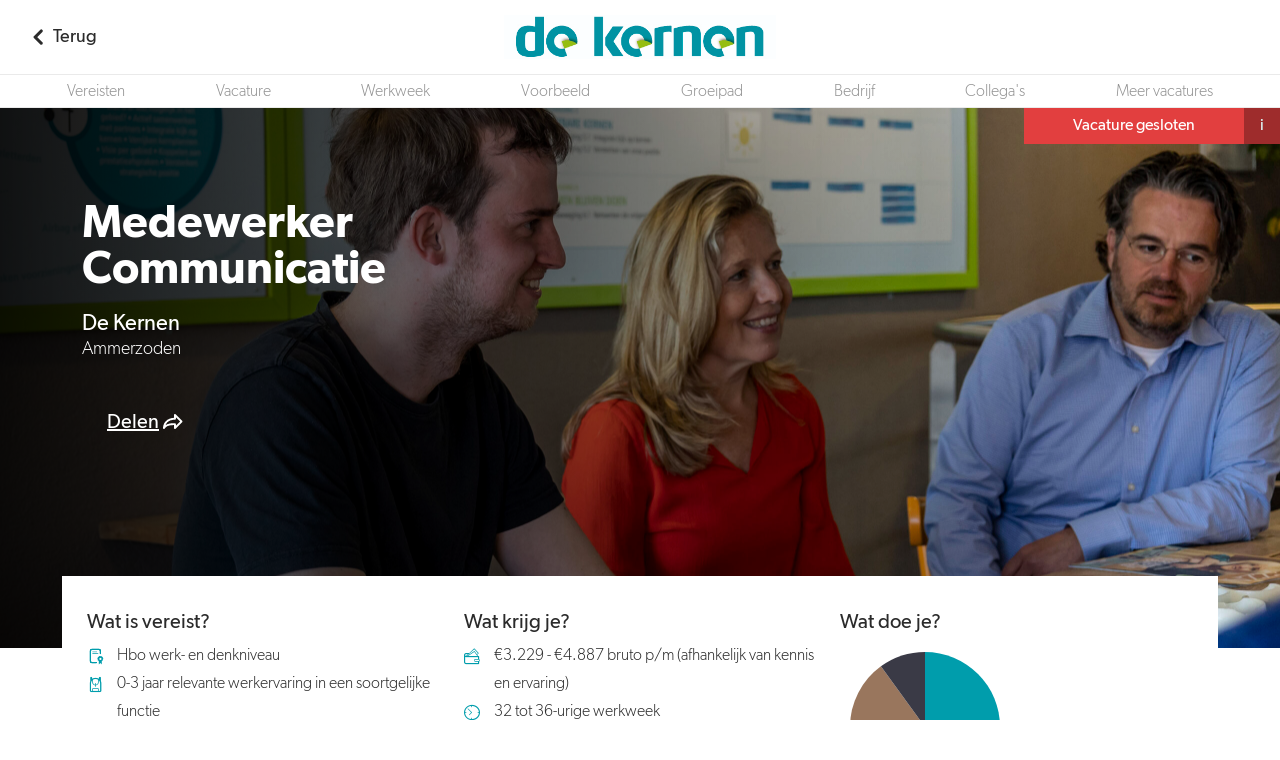

--- FILE ---
content_type: text/html; charset=UTF-8
request_url: https://werkenbij.dekernen.nl/medewerker-communicatie-2/
body_size: 107822
content:
<!doctype html>
<html lang="nl-NL">
  <head>
  <base href="https://www.spielwork.com">
  <meta charset="utf-8">
  <meta http-equiv="x-ua-compatible" content="ie=edge">
  <meta name="viewport" content="width=device-width, initial-scale=1, shrink-to-fit=no">

  <title>Medewerker Communicatie | De Kernen</title>
<link rel="alternate" hreflang="nl" href="https://www.spielwork.com/de-kernen-2/medewerker-communicatie-2/" />
<link rel="alternate" hreflang="x-default" href="https://www.spielwork.com/de-kernen-2/medewerker-communicatie-2/" />

<!-- The SEO Framework by Sybre Waaijer -->
<meta name="description" content="Als Medewerker Communicatie bij De Kernen ben je verantwoordelijk voor het creëren van heldere bewonerscommunicatie." />
<meta property="og:image" content="https://www.spielwork.com/app/uploads/2022/09/DeKernen39-scaled.jpg" />
<meta property="og:image:width" content="2560" />
<meta property="og:image:height" content="1707" />
<meta property="og:locale" content="nl_NL" />
<meta property="og:type" content="article" />
<meta property="og:title" content="Medewerker Communicatie | De Kernen" />
<meta property="og:description" content="Als Medewerker Communicatie bij De Kernen ben je verantwoordelijk voor het creëren van heldere bewonerscommunicatie." />
<meta property="og:url" content="https://werkenbij.dekernen.nl/medewerker-communicatie-2/" />
<meta property="og:site_name" content="De Kernen" />
<meta property="og:updated_time" content="2024-03-06T10:07+00:00" />
<meta property="article:published_time" content="2024-02-06T07:00+00:00" />
<meta property="article:modified_time" content="2024-03-06T10:07+00:00" />
<meta name="twitter:card" content="summary_large_image" />
<meta name="twitter:title" content="Medewerker Communicatie | De Kernen" />
<meta name="twitter:description" content="Als Medewerker Communicatie bij De Kernen ben je verantwoordelijk voor het creëren van heldere bewonerscommunicatie." />
<meta name="twitter:image" content="https://www.spielwork.com/app/uploads/2022/09/DeKernen39-scaled.jpg" />
<link rel="canonical" href="https://werkenbij.dekernen.nl/medewerker-communicatie-2/" />
<!-- / The SEO Framework by Sybre Waaijer | 10.94ms meta | 13.14ms boot -->

<link rel="alternate" type="application/rss+xml" title="Spielwork &raquo; Medewerker Communicatie Comments Feed" href="https://www.spielwork.com/de-kernen-2/medewerker-communicatie-2/feed/" />
<script type="text/javascript">
/* <![CDATA[ */
window._wpemojiSettings = {"baseUrl":"https:\/\/s.w.org\/images\/core\/emoji\/15.0.3\/72x72\/","ext":".png","svgUrl":"https:\/\/s.w.org\/images\/core\/emoji\/15.0.3\/svg\/","svgExt":".svg","source":{"concatemoji":"https:\/\/www.spielwork.com\/wp\/wp-includes\/js\/wp-emoji-release.min.js?ver=6.7"}};
/*! This file is auto-generated */
!function(i,n){var o,s,e;function c(e){try{var t={supportTests:e,timestamp:(new Date).valueOf()};sessionStorage.setItem(o,JSON.stringify(t))}catch(e){}}function p(e,t,n){e.clearRect(0,0,e.canvas.width,e.canvas.height),e.fillText(t,0,0);var t=new Uint32Array(e.getImageData(0,0,e.canvas.width,e.canvas.height).data),r=(e.clearRect(0,0,e.canvas.width,e.canvas.height),e.fillText(n,0,0),new Uint32Array(e.getImageData(0,0,e.canvas.width,e.canvas.height).data));return t.every(function(e,t){return e===r[t]})}function u(e,t,n){switch(t){case"flag":return n(e,"\ud83c\udff3\ufe0f\u200d\u26a7\ufe0f","\ud83c\udff3\ufe0f\u200b\u26a7\ufe0f")?!1:!n(e,"\ud83c\uddfa\ud83c\uddf3","\ud83c\uddfa\u200b\ud83c\uddf3")&&!n(e,"\ud83c\udff4\udb40\udc67\udb40\udc62\udb40\udc65\udb40\udc6e\udb40\udc67\udb40\udc7f","\ud83c\udff4\u200b\udb40\udc67\u200b\udb40\udc62\u200b\udb40\udc65\u200b\udb40\udc6e\u200b\udb40\udc67\u200b\udb40\udc7f");case"emoji":return!n(e,"\ud83d\udc26\u200d\u2b1b","\ud83d\udc26\u200b\u2b1b")}return!1}function f(e,t,n){var r="undefined"!=typeof WorkerGlobalScope&&self instanceof WorkerGlobalScope?new OffscreenCanvas(300,150):i.createElement("canvas"),a=r.getContext("2d",{willReadFrequently:!0}),o=(a.textBaseline="top",a.font="600 32px Arial",{});return e.forEach(function(e){o[e]=t(a,e,n)}),o}function t(e){var t=i.createElement("script");t.src=e,t.defer=!0,i.head.appendChild(t)}"undefined"!=typeof Promise&&(o="wpEmojiSettingsSupports",s=["flag","emoji"],n.supports={everything:!0,everythingExceptFlag:!0},e=new Promise(function(e){i.addEventListener("DOMContentLoaded",e,{once:!0})}),new Promise(function(t){var n=function(){try{var e=JSON.parse(sessionStorage.getItem(o));if("object"==typeof e&&"number"==typeof e.timestamp&&(new Date).valueOf()<e.timestamp+604800&&"object"==typeof e.supportTests)return e.supportTests}catch(e){}return null}();if(!n){if("undefined"!=typeof Worker&&"undefined"!=typeof OffscreenCanvas&&"undefined"!=typeof URL&&URL.createObjectURL&&"undefined"!=typeof Blob)try{var e="postMessage("+f.toString()+"("+[JSON.stringify(s),u.toString(),p.toString()].join(",")+"));",r=new Blob([e],{type:"text/javascript"}),a=new Worker(URL.createObjectURL(r),{name:"wpTestEmojiSupports"});return void(a.onmessage=function(e){c(n=e.data),a.terminate(),t(n)})}catch(e){}c(n=f(s,u,p))}t(n)}).then(function(e){for(var t in e)n.supports[t]=e[t],n.supports.everything=n.supports.everything&&n.supports[t],"flag"!==t&&(n.supports.everythingExceptFlag=n.supports.everythingExceptFlag&&n.supports[t]);n.supports.everythingExceptFlag=n.supports.everythingExceptFlag&&!n.supports.flag,n.DOMReady=!1,n.readyCallback=function(){n.DOMReady=!0}}).then(function(){return e}).then(function(){var e;n.supports.everything||(n.readyCallback(),(e=n.source||{}).concatemoji?t(e.concatemoji):e.wpemoji&&e.twemoji&&(t(e.twemoji),t(e.wpemoji)))}))}((window,document),window._wpemojiSettings);
/* ]]> */
</script>
<style id='wp-emoji-styles-inline-css' type='text/css'>

	img.wp-smiley, img.emoji {
		display: inline !important;
		border: none !important;
		box-shadow: none !important;
		height: 1em !important;
		width: 1em !important;
		margin: 0 0.07em !important;
		vertical-align: -0.1em !important;
		background: none !important;
		padding: 0 !important;
	}
</style>
<link rel='stylesheet' id='wp-block-library-css' href='https://www.spielwork.com/wp/wp-includes/css/dist/block-library/style.min.css?ver=6.7' type='text/css' media='all' />
<style id='global-styles-inline-css' type='text/css'>
:root{--wp--preset--aspect-ratio--square: 1;--wp--preset--aspect-ratio--4-3: 4/3;--wp--preset--aspect-ratio--3-4: 3/4;--wp--preset--aspect-ratio--3-2: 3/2;--wp--preset--aspect-ratio--2-3: 2/3;--wp--preset--aspect-ratio--16-9: 16/9;--wp--preset--aspect-ratio--9-16: 9/16;--wp--preset--color--black: #000000;--wp--preset--color--cyan-bluish-gray: #abb8c3;--wp--preset--color--white: #ffffff;--wp--preset--color--pale-pink: #f78da7;--wp--preset--color--vivid-red: #cf2e2e;--wp--preset--color--luminous-vivid-orange: #ff6900;--wp--preset--color--luminous-vivid-amber: #fcb900;--wp--preset--color--light-green-cyan: #7bdcb5;--wp--preset--color--vivid-green-cyan: #00d084;--wp--preset--color--pale-cyan-blue: #8ed1fc;--wp--preset--color--vivid-cyan-blue: #0693e3;--wp--preset--color--vivid-purple: #9b51e0;--wp--preset--gradient--vivid-cyan-blue-to-vivid-purple: linear-gradient(135deg,rgba(6,147,227,1) 0%,rgb(155,81,224) 100%);--wp--preset--gradient--light-green-cyan-to-vivid-green-cyan: linear-gradient(135deg,rgb(122,220,180) 0%,rgb(0,208,130) 100%);--wp--preset--gradient--luminous-vivid-amber-to-luminous-vivid-orange: linear-gradient(135deg,rgba(252,185,0,1) 0%,rgba(255,105,0,1) 100%);--wp--preset--gradient--luminous-vivid-orange-to-vivid-red: linear-gradient(135deg,rgba(255,105,0,1) 0%,rgb(207,46,46) 100%);--wp--preset--gradient--very-light-gray-to-cyan-bluish-gray: linear-gradient(135deg,rgb(238,238,238) 0%,rgb(169,184,195) 100%);--wp--preset--gradient--cool-to-warm-spectrum: linear-gradient(135deg,rgb(74,234,220) 0%,rgb(151,120,209) 20%,rgb(207,42,186) 40%,rgb(238,44,130) 60%,rgb(251,105,98) 80%,rgb(254,248,76) 100%);--wp--preset--gradient--blush-light-purple: linear-gradient(135deg,rgb(255,206,236) 0%,rgb(152,150,240) 100%);--wp--preset--gradient--blush-bordeaux: linear-gradient(135deg,rgb(254,205,165) 0%,rgb(254,45,45) 50%,rgb(107,0,62) 100%);--wp--preset--gradient--luminous-dusk: linear-gradient(135deg,rgb(255,203,112) 0%,rgb(199,81,192) 50%,rgb(65,88,208) 100%);--wp--preset--gradient--pale-ocean: linear-gradient(135deg,rgb(255,245,203) 0%,rgb(182,227,212) 50%,rgb(51,167,181) 100%);--wp--preset--gradient--electric-grass: linear-gradient(135deg,rgb(202,248,128) 0%,rgb(113,206,126) 100%);--wp--preset--gradient--midnight: linear-gradient(135deg,rgb(2,3,129) 0%,rgb(40,116,252) 100%);--wp--preset--font-size--small: 13px;--wp--preset--font-size--medium: 20px;--wp--preset--font-size--large: 36px;--wp--preset--font-size--x-large: 42px;--wp--preset--spacing--20: 0.44rem;--wp--preset--spacing--30: 0.67rem;--wp--preset--spacing--40: 1rem;--wp--preset--spacing--50: 1.5rem;--wp--preset--spacing--60: 2.25rem;--wp--preset--spacing--70: 3.38rem;--wp--preset--spacing--80: 5.06rem;--wp--preset--shadow--natural: 6px 6px 9px rgba(0, 0, 0, 0.2);--wp--preset--shadow--deep: 12px 12px 50px rgba(0, 0, 0, 0.4);--wp--preset--shadow--sharp: 6px 6px 0px rgba(0, 0, 0, 0.2);--wp--preset--shadow--outlined: 6px 6px 0px -3px rgba(255, 255, 255, 1), 6px 6px rgba(0, 0, 0, 1);--wp--preset--shadow--crisp: 6px 6px 0px rgba(0, 0, 0, 1);}:where(body) { margin: 0; }.wp-site-blocks > .alignleft { float: left; margin-right: 2em; }.wp-site-blocks > .alignright { float: right; margin-left: 2em; }.wp-site-blocks > .aligncenter { justify-content: center; margin-left: auto; margin-right: auto; }:where(.is-layout-flex){gap: 0.5em;}:where(.is-layout-grid){gap: 0.5em;}.is-layout-flow > .alignleft{float: left;margin-inline-start: 0;margin-inline-end: 2em;}.is-layout-flow > .alignright{float: right;margin-inline-start: 2em;margin-inline-end: 0;}.is-layout-flow > .aligncenter{margin-left: auto !important;margin-right: auto !important;}.is-layout-constrained > .alignleft{float: left;margin-inline-start: 0;margin-inline-end: 2em;}.is-layout-constrained > .alignright{float: right;margin-inline-start: 2em;margin-inline-end: 0;}.is-layout-constrained > .aligncenter{margin-left: auto !important;margin-right: auto !important;}.is-layout-constrained > :where(:not(.alignleft):not(.alignright):not(.alignfull)){margin-left: auto !important;margin-right: auto !important;}body .is-layout-flex{display: flex;}.is-layout-flex{flex-wrap: wrap;align-items: center;}.is-layout-flex > :is(*, div){margin: 0;}body .is-layout-grid{display: grid;}.is-layout-grid > :is(*, div){margin: 0;}body{padding-top: 0px;padding-right: 0px;padding-bottom: 0px;padding-left: 0px;}a:where(:not(.wp-element-button)){text-decoration: underline;}:root :where(.wp-element-button, .wp-block-button__link){background-color: #32373c;border-width: 0;color: #fff;font-family: inherit;font-size: inherit;line-height: inherit;padding: calc(0.667em + 2px) calc(1.333em + 2px);text-decoration: none;}.has-black-color{color: var(--wp--preset--color--black) !important;}.has-cyan-bluish-gray-color{color: var(--wp--preset--color--cyan-bluish-gray) !important;}.has-white-color{color: var(--wp--preset--color--white) !important;}.has-pale-pink-color{color: var(--wp--preset--color--pale-pink) !important;}.has-vivid-red-color{color: var(--wp--preset--color--vivid-red) !important;}.has-luminous-vivid-orange-color{color: var(--wp--preset--color--luminous-vivid-orange) !important;}.has-luminous-vivid-amber-color{color: var(--wp--preset--color--luminous-vivid-amber) !important;}.has-light-green-cyan-color{color: var(--wp--preset--color--light-green-cyan) !important;}.has-vivid-green-cyan-color{color: var(--wp--preset--color--vivid-green-cyan) !important;}.has-pale-cyan-blue-color{color: var(--wp--preset--color--pale-cyan-blue) !important;}.has-vivid-cyan-blue-color{color: var(--wp--preset--color--vivid-cyan-blue) !important;}.has-vivid-purple-color{color: var(--wp--preset--color--vivid-purple) !important;}.has-black-background-color{background-color: var(--wp--preset--color--black) !important;}.has-cyan-bluish-gray-background-color{background-color: var(--wp--preset--color--cyan-bluish-gray) !important;}.has-white-background-color{background-color: var(--wp--preset--color--white) !important;}.has-pale-pink-background-color{background-color: var(--wp--preset--color--pale-pink) !important;}.has-vivid-red-background-color{background-color: var(--wp--preset--color--vivid-red) !important;}.has-luminous-vivid-orange-background-color{background-color: var(--wp--preset--color--luminous-vivid-orange) !important;}.has-luminous-vivid-amber-background-color{background-color: var(--wp--preset--color--luminous-vivid-amber) !important;}.has-light-green-cyan-background-color{background-color: var(--wp--preset--color--light-green-cyan) !important;}.has-vivid-green-cyan-background-color{background-color: var(--wp--preset--color--vivid-green-cyan) !important;}.has-pale-cyan-blue-background-color{background-color: var(--wp--preset--color--pale-cyan-blue) !important;}.has-vivid-cyan-blue-background-color{background-color: var(--wp--preset--color--vivid-cyan-blue) !important;}.has-vivid-purple-background-color{background-color: var(--wp--preset--color--vivid-purple) !important;}.has-black-border-color{border-color: var(--wp--preset--color--black) !important;}.has-cyan-bluish-gray-border-color{border-color: var(--wp--preset--color--cyan-bluish-gray) !important;}.has-white-border-color{border-color: var(--wp--preset--color--white) !important;}.has-pale-pink-border-color{border-color: var(--wp--preset--color--pale-pink) !important;}.has-vivid-red-border-color{border-color: var(--wp--preset--color--vivid-red) !important;}.has-luminous-vivid-orange-border-color{border-color: var(--wp--preset--color--luminous-vivid-orange) !important;}.has-luminous-vivid-amber-border-color{border-color: var(--wp--preset--color--luminous-vivid-amber) !important;}.has-light-green-cyan-border-color{border-color: var(--wp--preset--color--light-green-cyan) !important;}.has-vivid-green-cyan-border-color{border-color: var(--wp--preset--color--vivid-green-cyan) !important;}.has-pale-cyan-blue-border-color{border-color: var(--wp--preset--color--pale-cyan-blue) !important;}.has-vivid-cyan-blue-border-color{border-color: var(--wp--preset--color--vivid-cyan-blue) !important;}.has-vivid-purple-border-color{border-color: var(--wp--preset--color--vivid-purple) !important;}.has-vivid-cyan-blue-to-vivid-purple-gradient-background{background: var(--wp--preset--gradient--vivid-cyan-blue-to-vivid-purple) !important;}.has-light-green-cyan-to-vivid-green-cyan-gradient-background{background: var(--wp--preset--gradient--light-green-cyan-to-vivid-green-cyan) !important;}.has-luminous-vivid-amber-to-luminous-vivid-orange-gradient-background{background: var(--wp--preset--gradient--luminous-vivid-amber-to-luminous-vivid-orange) !important;}.has-luminous-vivid-orange-to-vivid-red-gradient-background{background: var(--wp--preset--gradient--luminous-vivid-orange-to-vivid-red) !important;}.has-very-light-gray-to-cyan-bluish-gray-gradient-background{background: var(--wp--preset--gradient--very-light-gray-to-cyan-bluish-gray) !important;}.has-cool-to-warm-spectrum-gradient-background{background: var(--wp--preset--gradient--cool-to-warm-spectrum) !important;}.has-blush-light-purple-gradient-background{background: var(--wp--preset--gradient--blush-light-purple) !important;}.has-blush-bordeaux-gradient-background{background: var(--wp--preset--gradient--blush-bordeaux) !important;}.has-luminous-dusk-gradient-background{background: var(--wp--preset--gradient--luminous-dusk) !important;}.has-pale-ocean-gradient-background{background: var(--wp--preset--gradient--pale-ocean) !important;}.has-electric-grass-gradient-background{background: var(--wp--preset--gradient--electric-grass) !important;}.has-midnight-gradient-background{background: var(--wp--preset--gradient--midnight) !important;}.has-small-font-size{font-size: var(--wp--preset--font-size--small) !important;}.has-medium-font-size{font-size: var(--wp--preset--font-size--medium) !important;}.has-large-font-size{font-size: var(--wp--preset--font-size--large) !important;}.has-x-large-font-size{font-size: var(--wp--preset--font-size--x-large) !important;}
:where(.wp-block-post-template.is-layout-flex){gap: 1.25em;}:where(.wp-block-post-template.is-layout-grid){gap: 1.25em;}
:where(.wp-block-columns.is-layout-flex){gap: 2em;}:where(.wp-block-columns.is-layout-grid){gap: 2em;}
:root :where(.wp-block-pullquote){font-size: 1.5em;line-height: 1.6;}
</style>
<link rel='stylesheet' id='wpml-blocks-css' href='https://www.spielwork.com/app/plugins/wpml-multilingual-cms/dist/css/blocks/styles.css?ver=4.6.15' type='text/css' media='all' />
<link rel='stylesheet' id='wpml-legacy-horizontal-list-0-css' href='https://www.spielwork.com/app/plugins/wpml-multilingual-cms/templates/language-switchers/legacy-list-horizontal/style.min.css?ver=1' type='text/css' media='all' />
<link rel='stylesheet' id='sage/main.css-css' href='https://www.spielwork.com/app/themes/spielwork/dist/styles/main_d875c48a.css' type='text/css' media='all' />
<script type="text/javascript" src="https://www.spielwork.com/wp/wp-includes/js/jquery/jquery.min.js?ver=3.7.1" id="jquery-core-js"></script>
<script type="text/javascript" src="https://www.spielwork.com/wp/wp-includes/js/jquery/jquery-migrate.min.js?ver=3.4.1" id="jquery-migrate-js"></script>
<link rel="EditURI" type="application/rsd+xml" title="RSD" href="https://www.spielwork.com/wp/xmlrpc.php?rsd" />
<style type="text/css">.recentcomments a{display:inline !important;padding:0 !important;margin:0 !important;}</style><link rel="icon" href="https://www.spielwork.com/app/uploads/2022/07/De-Kernen-favicon.png" sizes="64x64" />

            
      <script>
      window.dataLayer = window.dataLayer || [];
      window.dataLayer.push({ page: null });
      window.dataLayer.push({"event":"data_ready","user":{"user_id":"undefined"},"page":{"page_type":"jobs","page_country":"nl","page_language":"nl"},"technology":{"platform":"web"}});
      </script>

      <!-- Google Tag Manager -->
      <script>(function(w,d,s,l,i){w[l]=w[l]||[];w[l].push({'gtm.start':
      new Date().getTime(),event:'gtm.js'});var f=d.getElementsByTagName(s)[0],
      j=d.createElement(s),dl=l!='dataLayer'?'&l='+l:'';j.async=true;j.src=
      'https://www.googletagmanager.com/gtm.js?id='+i+dl;f.parentNode.insertBefore(j,f);
      })(window,document,'script','dataLayer','GTM-WJPHZQ4');</script>
      <!-- End Google Tag Manager -->
      
        
    <script>
      var swDL = [];
    </script>
    
      
                
  </head>
  <body id="top" class="jobs-template-default single single-jobs postid-113229 medewerker-communicatie-2 app-data index-data singular-data single-data single-jobs-data single-jobs-medewerker-communicatie-2-data" data-uid="0">
        
          
      <!-- Google Tag Manager (noscript) -->
      <noscript><iframe src="https://www.googletagmanager.com/ns.html?id=GTM-WJPHZQ4"
      height="0" width="0" style="display:none;visibility:hidden"></iframe></noscript>
      <!-- End Google Tag Manager (noscript) -->
          
            <!--[if IE]>
      <div class="alert alert-warning">
        You are using an <strong>outdated</strong> browser. Please <a href="http://browsehappy.com/">upgrade your browser</a> to improve your experience.      </div>
    <![endif]-->
        
    
    <main class="l-main">
      

      <link rel="stylesheet" id="hireserve-ats-apply-btn-style-css"
      href="https://platform.hireserve.nl/incl/css/hs_apply.css?ver=1.3.1"
      type="text/css" media="all" />
      
<script>
  window.dataLayer = window.dataLayer || [];
  window.dataLayer.push({
    'content_name': 'Medewerker Communicatie'
  });
</script>





  <style>
/* SVG icons and paths */
.path-is-colorized,
.icon-is-colorized svg path {
  fill: #009dac;
}
.icon-is-colorized-accent svg path {
  fill: #80bd26;
}
.stroke-is-colorized {
  stroke: #009dac;
}
/* Buttons */
.btn-is-colorized {
  background-color: #009dac !important;
  color: #fff !important;
}
.btn-is-colorized-accent {
  background-color: #80bd26 !important;
  color: #fff !important;
}
.btn-is-colorized:focus, .btn-is-colorized-accent:focus {
  box-shadow: 0 0 0 2px rgba(0, 157, 172, 0.4) !important;
}
.btn-is-colorized:active:focus, .btn-is-colorized-accent:active:focus {
  box-shadow: 0 0 0 4px rgba(0, 157, 172, 0.5) !important;
}
.btn-outline-accent, .btn-outline-accent:hover {
  color: #80bd26 !important;
  border-color: #80bd26;
}
/* Text color */
.text-is-colorized {
  color: #009dac !important;
}
.job-card:hover .job-card__text__title {
  color: #fb6d53 !important;
}
.text-is-colorized-accent, .hover-text-is-colorized-accent:hover,
.hover-text-is-colorized-accent[class$="--active"],
.job-card:hover .job-card__text__title--accent {
  color: #80bd26 !important;
}
/* Contact icons */
.job-contact__link svg path {
  fill: #009dac !important;
}
/* Job process first list item */
.job-process__list-item:first-child::after {
  background-color: #009dac !important;
  border-color: #009dac !important;
}
/* Background */
.section-is-colorized,
.bg-is-colorized {
  background-color: #009dac !important;
  color: #fff !important;
}
.bg-is-colorized svg path,
a .job-growth__position:hover .job-growth__position__icon svg .fill-color{
  fill: #fff !important;
}
.job-growth a .job-growth__position:hover .job-growth__position__icon {
  background-color: #80bd26;
}
/* Pie chart parts */
.chart-part1 {
  fill: #009dac;
}
.chart-part2 {
  fill: #f1eae4;
}
.chart-part3 {
  fill: #99765d;
}
.chart-part4 {
  fill: #3a3a46;
}


  /* Background color for job-growth icon */
  .job-growth__position.is-active .job-growth__position__icon::after {
    background-color: #009dac;
  }
  /* Color for icons in job-requirements */
  .job-requirements__list__icon {
    color: #009dac;
  }
</style>
  <header class="job-nav" id="job-nav" data-job-navbar>

  <div class="job-nav__row job-nav__row--main">
    <a href="//werkenbij.dekernen.nl" class="job-back-link" title="Terug">
    <svg xmlns="http://www.w3.org/2000/svg" width="10" height="16" viewBox="0 0 10 16" role="presentation"><polyline fill="none" stroke="#2b2b2b" stroke-width="3" points="9.32 4 3.16 10.16 -3 4" transform="rotate(90 3.66 8.58)" stroke-linecap="round" stroke-linejoin="round"/></svg>    <span class="job-back-link__text">Terug</span>
  </a>

    <div class="job-nav__title">
      <a href="#job-company" class="job-nav__title__logo" data-scroll-to="company" title="Werken bij  De Kernen"><img src="https://www.spielwork.com/app/uploads/2022/07/de-Kernen-logo-CMYK_liggend-02.jpg" alt="De Kernen"></a>
      <h4 class="job-nav__title__text">Medewerker Communicatie</h4>
    </div>

    <div class="job-nav__actions">
      <div class="job-nav__actions__default">

                  
                        </div>

      <div class="job-nav__actions__sticky">

                  <div class="job-interested__share">
  <div class="job-interested__share__content" aria-hidden="true" data-bs-toggle-share="content">

    <div class="job-interested__share__social">
      <strong class="job-interested__share__social__title">Deel op</strong>
      
      <a href="https://www.facebook.com/sharer/sharer.php?u=https%3A%2F%2Fwerkenbij.dekernen.nl%2Fmedewerker-communicatie-2%2F" rel="nofollow noopener" target="_blank" data-gav4-event="share" data-gav4-method="facebook" data-gav4-content-type="job" data-gav4-item-id="113229"><img src="https://www.spielwork.com/app/themes/spielwork/dist/images/facebook.d875c48a54ca1ea75ac4.svg" alt="Facebook"></a>
      <a href="https://www.linkedin.com/shareArticle?mini=true&amp;url=https%3A%2F%2Fwerkenbij.dekernen.nl%2Fmedewerker-communicatie-2%2F&amp;title=Medewerker+Communicatie+bij+De+Kernen&amp;summary=&amp;source=" rel="nofollow noopener" target="_blank" data-gav4-event="share" data-gav4-method="linkedin" data-gav4-content-type="job" data-gav4-item-id="113229"><img src="https://www.spielwork.com/app/themes/spielwork/dist/images/linkedin.d875c48a54ca1ea75ac4.svg" alt="LinkedIn"></a>
      <a href="https://twitter.com/intent/tweet?text=Bekijk+deze+baan+op+Spielwork.com+%27Medewerker+Communicatie+bij+De+Kernen%27+https%3A%2F%2Fwerkenbij.dekernen.nl%2Fmedewerker-communicatie-2%2F" rel="nofollow noopener" target="_blank" data-gav4-event="share" data-gav4-method="twitter" data-gav4-content-type="job" data-gav4-item-id="113229"><img src="https://www.spielwork.com/app/themes/spielwork/dist/images/twitter.d875c48a54ca1ea75ac4.svg" alt="Twitter"></a>
      <a href="https://wa.me/?text=Ik+ontdekte+deze+baan+op+Spielwork.com.+Iets+voor+jou%3F+%27Medewerker+Communicatie+bij+De+Kernen%27+https%3A%2F%2Fwerkenbij.dekernen.nl%2Fmedewerker-communicatie-2%2F" data-gav4-event="share" data-gav4-method="whatsapp" data-gav4-content-type="job" data-gav4-item-id="113229"><img src="https://www.spielwork.com/app/themes/spielwork/dist/images/whatsapp.d875c48a54ca1ea75ac4.svg" alt="Whatsapp"></a>
      <a href="mailto:?subject=Bekijk%20deze%20baan%20op%20Spielwork.com&amp;body=Ik%20ontdekte%20deze%20baan%20op%20Spielwork.com.%20Iets%20voor%20jou%3F%20%27Medewerker%20Communicatie%20bij%20De%20Kernen%27%20https%3A%2F%2Fwerkenbij.dekernen.nl%2Fmedewerker-communicatie-2%2F" data-gav4-event="share" data-gav4-method="email" data-gav4-content-type="job" data-gav4-item-id="113229"><img src="https://www.spielwork.com/app/themes/spielwork/dist/images/email.d875c48a54ca1ea75ac4.svg" alt="E-mail"></a>
      <div class="job-interested__share__qrcode"></div>
    </div>
    <div class="job-interested__share__link">
      <input type="text" value="https://werkenbij.dekernen.nl/medewerker-communicatie-2/" class="job-interested__share__url">
      <button type="button" data-bs-toggle-share="copy-url" data-bs-clipboard-target=".job-interested__share__url" class="btn btn-outline-primary btn-outline-accent btn-sm" title="Kopieer naar klembord" data-gav4-event="share" data-gav4-method="email-copy" data-gav4-content-type="job" data-gav4-item-id="113229">Kopieer</button>
    </div>
  </div>

  <button type="button" class="btn btn-link btn-sm text-is-colorized-accent btn-share" data-bs-toggle-share="popover" title="Deel op">
    Delen<span class="icon icon-is-colorized-accent"><svg xmlns="http://www.w3.org/2000/svg" width="20" height="20" viewBox="0 0 20 20" role="presentation"><path fill="#FF6500" fill-rule="evenodd" d="M12.0373764,11.2982093 C12.0283897,11.2979729 12.0035582,11.295135 11.9635913,11.2908781 C11.7639931,11.269594 11.1573945,11.2047955 10.3057915,11.2047955 C8.49474576,11.2047955 5.10867199,11.4509823 2.52548413,13.0766194 C2.97505294,12.0088639 3.5606039,11.1222603 4.31217133,10.3706928 C6.04541163,8.63721605 8.6841748,7.7210511 11.9434896,7.7210511 C12.4928574,7.7210511 12.8915808,7.32232779 12.8915808,6.77248692 L12.8915808,5.2785752 L17.0996962,9.48645414 L12.8915808,13.7397393 L12.8915808,12.2467735 C12.8915808,11.7465957 12.5347163,11.3476359 12.0373764,11.2982093 M19.1436853,8.83586824 L12.593366,2.28578546 C12.3157259,2.0079089 11.9453815,1.9265561 11.602943,2.068687 C11.2392203,2.21909509 10.9949254,2.58660163 10.9949254,2.98272354 L10.9949254,5.82652414 C7.63864944,5.97527679 4.93721623,7.05059998 2.96464735,9.02316887 C0.0830082339,11.9050445 0,15.6219687 0,16.0365369 C0,16.5596543 0.425210269,16.9851011 0.948327686,16.9851011 C1.31346932,16.9851011 1.60553533,16.8195576 1.7486122,16.5334039 C2.46967233,15.2518608 4.54014836,13.1016874 10.3057915,13.1016874 L10.9949254,13.1016874 L10.9949254,16.0365369 C10.9949254,16.4231992 11.2340175,16.772023 11.6041254,16.9252689 C11.7247357,16.975405 11.8477108,17 11.9673751,17 C12.19819,17 12.4181264,16.9089511 12.593366,16.7337115 L19.1436853,10.1833922 C19.3690609,9.95825307 19.3950749,9.67753862 19.3950749,9.48621765 C19.3950749,9.27881531 19.3645676,9.05651405 19.1436853,8.83586824"/></svg></span>
  </button>
</div>
        
              </div>
    </div>
  </div>

  <div class="job-nav__row">
    <div class="job-sub-nav" data-job-id="113229" data-company-id="47033">
	<div class="container">
		<div class="row">
			<div class="col-md-12">
				<ul class="job-sub-nav__list">
				</ul>
			</div>
		</div>
	</div>
</div>  </div>
</header>

  <section class="job-header" id="job-header" style="background-image:url(https://www.spielwork.com/app/uploads/2022/09/DeKernen39-scaled.jpg); background-position: center middle">

          <div class="job-header__label job-header__label--fixed">
      <span class="job-header__label-content job-header__label-content--closed">Vacature gesloten</span>

      <button class="job-header__label-popover" data-bs-label-toggle="popover" data-bs-content="Deze baan is niet meer beschikbaar. We houden de vacature online zodat je nog steeds kunt ontdekken wat het werk bij dit bedrijf inhoudt." data-gac="info popover closed-forever">i</button>
    </div>
      
  <div class="container">
    <div class="job-header__wrap">
      <span class="data-hash-wrapper">
        <h1 class="job-header__title" data-hash="130b511cc5c3a1e1938253a0418379e9">
          Medewerker Communicatie
        </h1>
      </span>

      <h2 class="apply-info__company">
      <span class="job-header__company__name">De Kernen</span>
    <span class="job-header__location">
      Ammerzoden
    </span>
</h2>

      <div class="job-header__btn-group" data-subnav-item="Vereisten" id="vereisten" data-original-id="requirements">

                  <div class="job-interested__share">
  <div class="job-interested__share__content" aria-hidden="true" data-bs-toggle-share="content">

    <div class="job-interested__share__social">
      <strong class="job-interested__share__social__title">Deel op</strong>
      
      <a href="https://www.facebook.com/sharer/sharer.php?u=https%3A%2F%2Fwerkenbij.dekernen.nl%2Fmedewerker-communicatie-2%2F" rel="nofollow noopener" target="_blank" data-gav4-event="share" data-gav4-method="facebook" data-gav4-content-type="job" data-gav4-item-id="113229"><img src="https://www.spielwork.com/app/themes/spielwork/dist/images/facebook.d875c48a54ca1ea75ac4.svg" alt="Facebook"></a>
      <a href="https://www.linkedin.com/shareArticle?mini=true&amp;url=https%3A%2F%2Fwerkenbij.dekernen.nl%2Fmedewerker-communicatie-2%2F&amp;title=Medewerker+Communicatie+bij+De+Kernen&amp;summary=&amp;source=" rel="nofollow noopener" target="_blank" data-gav4-event="share" data-gav4-method="linkedin" data-gav4-content-type="job" data-gav4-item-id="113229"><img src="https://www.spielwork.com/app/themes/spielwork/dist/images/linkedin.d875c48a54ca1ea75ac4.svg" alt="LinkedIn"></a>
      <a href="https://twitter.com/intent/tweet?text=Bekijk+deze+baan+op+Spielwork.com+%27Medewerker+Communicatie+bij+De+Kernen%27+https%3A%2F%2Fwerkenbij.dekernen.nl%2Fmedewerker-communicatie-2%2F" rel="nofollow noopener" target="_blank" data-gav4-event="share" data-gav4-method="twitter" data-gav4-content-type="job" data-gav4-item-id="113229"><img src="https://www.spielwork.com/app/themes/spielwork/dist/images/twitter.d875c48a54ca1ea75ac4.svg" alt="Twitter"></a>
      <a href="https://wa.me/?text=Ik+ontdekte+deze+baan+op+Spielwork.com.+Iets+voor+jou%3F+%27Medewerker+Communicatie+bij+De+Kernen%27+https%3A%2F%2Fwerkenbij.dekernen.nl%2Fmedewerker-communicatie-2%2F" data-gav4-event="share" data-gav4-method="whatsapp" data-gav4-content-type="job" data-gav4-item-id="113229"><img src="https://www.spielwork.com/app/themes/spielwork/dist/images/whatsapp.d875c48a54ca1ea75ac4.svg" alt="Whatsapp"></a>
      <a href="mailto:?subject=Bekijk%20deze%20baan%20op%20Spielwork.com&amp;body=Ik%20ontdekte%20deze%20baan%20op%20Spielwork.com.%20Iets%20voor%20jou%3F%20%27Medewerker%20Communicatie%20bij%20De%20Kernen%27%20https%3A%2F%2Fwerkenbij.dekernen.nl%2Fmedewerker-communicatie-2%2F" data-gav4-event="share" data-gav4-method="email" data-gav4-content-type="job" data-gav4-item-id="113229"><img src="https://www.spielwork.com/app/themes/spielwork/dist/images/email.d875c48a54ca1ea75ac4.svg" alt="E-mail"></a>
      <div class="job-interested__share__qrcode"></div>
    </div>
    <div class="job-interested__share__link">
      <input type="text" value="https://werkenbij.dekernen.nl/medewerker-communicatie-2/" class="job-interested__share__url">
      <button type="button" data-bs-toggle-share="copy-url" data-bs-clipboard-target=".job-interested__share__url" class="btn btn-outline-primary btn-outline-accent btn-sm" title="Kopieer naar klembord" data-gav4-event="share" data-gav4-method="email-copy" data-gav4-content-type="job" data-gav4-item-id="113229">Kopieer</button>
    </div>
  </div>

  <button type="button" class="btn btn-link btn-lg btn-link-light btn-share" data-bs-toggle-share="popover" title="Deel op">
    Delen<span class="icon "><svg xmlns="http://www.w3.org/2000/svg" width="20" height="20" viewBox="0 0 20 20" role="presentation"><path fill="#FF6500" fill-rule="evenodd" d="M12.0373764,11.2982093 C12.0283897,11.2979729 12.0035582,11.295135 11.9635913,11.2908781 C11.7639931,11.269594 11.1573945,11.2047955 10.3057915,11.2047955 C8.49474576,11.2047955 5.10867199,11.4509823 2.52548413,13.0766194 C2.97505294,12.0088639 3.5606039,11.1222603 4.31217133,10.3706928 C6.04541163,8.63721605 8.6841748,7.7210511 11.9434896,7.7210511 C12.4928574,7.7210511 12.8915808,7.32232779 12.8915808,6.77248692 L12.8915808,5.2785752 L17.0996962,9.48645414 L12.8915808,13.7397393 L12.8915808,12.2467735 C12.8915808,11.7465957 12.5347163,11.3476359 12.0373764,11.2982093 M19.1436853,8.83586824 L12.593366,2.28578546 C12.3157259,2.0079089 11.9453815,1.9265561 11.602943,2.068687 C11.2392203,2.21909509 10.9949254,2.58660163 10.9949254,2.98272354 L10.9949254,5.82652414 C7.63864944,5.97527679 4.93721623,7.05059998 2.96464735,9.02316887 C0.0830082339,11.9050445 0,15.6219687 0,16.0365369 C0,16.5596543 0.425210269,16.9851011 0.948327686,16.9851011 C1.31346932,16.9851011 1.60553533,16.8195576 1.7486122,16.5334039 C2.46967233,15.2518608 4.54014836,13.1016874 10.3057915,13.1016874 L10.9949254,13.1016874 L10.9949254,16.0365369 C10.9949254,16.4231992 11.2340175,16.772023 11.6041254,16.9252689 C11.7247357,16.975405 11.8477108,17 11.9673751,17 C12.19819,17 12.4181264,16.9089511 12.593366,16.7337115 L19.1436853,10.1833922 C19.3690609,9.95825307 19.3950749,9.67753862 19.3950749,9.48621765 C19.3950749,9.27881531 19.3645676,9.05651405 19.1436853,8.83586824"/></svg></span>
  </button>
</div>
        
        
      </div>

    </div>
  </div>
</section>

  <section class="job-requirements" id="job-requirements">
    <div class="container">
      <div class="job-requirements__wrap">
        
        <script>
        var Job = Job || {};
        Job.ActivityData = [{"title":"Content cre\u00ebren","percentage":"50","percent":0.5},{"title":"Projecten uitvoeren","percentage":"25","percent":0.25},{"title":"Evenementen organiseren","percentage":"15","percent":0.15},{"title":"Intern overleg","percentage":"10","percent":0.1}];
        </script>

        <div class="row">
          <div class="col-md-6 col-lg-4"
            data-update-tour-step="2"
            data-update-tour-description="Zijn alle vereisten nog correct?"
          >
            <h2 class="job-requirements__title">Wat is vereist?</h2>
            <ul class="job-requirements__list" data-max-visible="5" data-tour-feedback-step="3" data-tour-description="Klik op een element om een suggestie door te geven die op dit tekstvlak betrekking heeft. Dit kan een algemene suggestie zijn of bepaalde vragen over een onderdeel.">
                                          <li><span class="job-requirements__list__icon icon-legacy-diploma"></span><span class="data-hash-wrapper"><span data-hash="239edd107c8b4915984f78ff1e5be6cb.b20b309f069b5446c7fa6aadc0c8a9eb.0.9542a62f00c7838c092d3fbb629df938">Hbo werk- en denkniveau</span></span></li>
                              <li><span class="job-requirements__list__icon icon-legacy-experience"></span><span class="data-hash-wrapper"><span data-hash="239edd107c8b4915984f78ff1e5be6cb.b20b309f069b5446c7fa6aadc0c8a9eb.1.9542a62f00c7838c092d3fbb629df938">0-3 jaar relevante werkervaring in een soortgelijke functie</span></span></li>
                              <li><span class="job-requirements__list__icon icon-legacy-skills"></span><span class="data-hash-wrapper"><span data-hash="239edd107c8b4915984f78ff1e5be6cb.b20b309f069b5446c7fa6aadc0c8a9eb.2.9542a62f00c7838c092d3fbb629df938">Kennis in social media management, vormgeving, schrijven en doelgroep-analyses</span></span></li>
                              <li><span class="job-requirements__list__icon icon-legacy-skills"></span><span class="data-hash-wrapper"><span data-hash="239edd107c8b4915984f78ff1e5be6cb.b20b309f069b5446c7fa6aadc0c8a9eb.3.9542a62f00c7838c092d3fbb629df938">Technologische vaardigheden (digitale platforms, analyse-instrumenten, communicatietools)</span></span></li>
                              <li><span class="job-requirements__list__icon icon-legacy-language"></span><span class="data-hash-wrapper"><span data-hash="239edd107c8b4915984f78ff1e5be6cb.b20b309f069b5446c7fa6aadc0c8a9eb.4.9542a62f00c7838c092d3fbb629df938">Uitstekende beheersing van de Nederlandse taal, zowel in woord als geschrift</span></span></li>
                              <li><span class="job-requirements__list__icon icon-legacy-personality"></span><span class="data-hash-wrapper"><span data-hash="239edd107c8b4915984f78ff1e5be6cb.b20b309f069b5446c7fa6aadc0c8a9eb.5.9542a62f00c7838c092d3fbb629df938">Je bent goed in samenwerken, plannen, organiseren en onderzoeken</span></span></li>
                              <li><span class="job-requirements__list__icon icon-legacy-personality"></span><span class="data-hash-wrapper"><span data-hash="239edd107c8b4915984f78ff1e5be6cb.b20b309f069b5446c7fa6aadc0c8a9eb.6.9542a62f00c7838c092d3fbb629df938"> Je bent creatief en communicatief vaardig</span></span></li>
                                      </ul>
            <div class="job-requirements__toggle">
              <button class="btn btn-link text-is-colorized-accent collapsed" data-bs-toggle="collapse" data-target="#job-vacancy-read-more" data-gac="job interaction" data-gal="vacancy" data-gaa="click">
                <svg xmlns="http://www.w3.org/2000/svg" width="16" height="10" viewBox="0 0 16 10" role="presentation"><polyline class="stroke-is-colorized" fill="none" stroke="#FB6D53" stroke-width="3" points="14.32 2 8.16 8.16 2 2" stroke-linecap="round" stroke-linejoin="round"></polyline></svg> <span data-bs-toggle-text="Minder vereisten">Meer vereisten</span>
              </button>
            </div>
          </div>
          <div class="col-md-6 col-lg-4"
            data-update-tour-step="3"
            data-update-tour-description="Zijn alle overige rewards nog correct?"
          >
            <h2 class="job-requirements__title">Wat krijg je?</h2>
            <ul class="job-requirements__list" data-max-visible="5">
                                          <li
                                      data-update-tour-step="1"
                    data-update-tour-description="Klopt het salaris nog?"
                                  ><span class="job-requirements__list__icon icon-legacy-salary"></span><span class="data-hash-wrapper"><span data-hash="239edd107c8b4915984f78ff1e5be6cb.1b06ed85e9a14510bcf60cc45eaad266.0.7405cb38894adba68406ea8106179072">€3.229 - €4.887 bruto p/m (afhankelijk van kennis en ervaring)</span></span></li>
                              <li
                                  ><span class="job-requirements__list__icon icon-legacy-hours"></span><span class="data-hash-wrapper"><span data-hash="239edd107c8b4915984f78ff1e5be6cb.1b06ed85e9a14510bcf60cc45eaad266.1.7405cb38894adba68406ea8106179072">32 tot 36-urige werkweek</span></span></li>
                              <li
                                  ><span class="job-requirements__list__icon icon-legacy-holidays"></span><span class="data-hash-wrapper"><span data-hash="239edd107c8b4915984f78ff1e5be6cb.1b06ed85e9a14510bcf60cc45eaad266.2.7405cb38894adba68406ea8106179072">26 vakantiedagen</span></span></li>
                              <li
                                  ><span class="job-requirements__list__icon icon-legacy-training"></span><span class="data-hash-wrapper"><span data-hash="239edd107c8b4915984f78ff1e5be6cb.1b06ed85e9a14510bcf60cc45eaad266.3.7405cb38894adba68406ea8106179072">Individueel loopbaanbudget, interne trainingen en een breed scala aan opleidingsmogelijkheden</span></span></li>
                              <li
                                  ><span class="job-requirements__list__icon icon-legacy-bonus"></span><span class="data-hash-wrapper"><span data-hash="239edd107c8b4915984f78ff1e5be6cb.1b06ed85e9a14510bcf60cc45eaad266.4.7405cb38894adba68406ea8106179072">Laptop en telefoon</span></span></li>
                              <li
                                  ><span class="job-requirements__list__icon icon-legacy-bonus"></span><span class="data-hash-wrapper"><span data-hash="239edd107c8b4915984f78ff1e5be6cb.1b06ed85e9a14510bcf60cc45eaad266.5.7405cb38894adba68406ea8106179072">Vergoeding thuiswerken</span></span></li>
                              <li
                                  ><span class="job-requirements__list__icon icon-legacy-bonus"></span><span class="data-hash-wrapper"><span data-hash="239edd107c8b4915984f78ff1e5be6cb.1b06ed85e9a14510bcf60cc45eaad266.6.7405cb38894adba68406ea8106179072">Reiskosten woon-werkverkeer</span></span></li>
                                      </ul>
            <div class="job-requirements__toggle">
              <button class="btn btn-link text-is-colorized-accent collapsed" data-bs-toggle="collapse" data-target="#job-vacancy-read-more" data-gac="job interaction" data-gal="vacancy" data-gaa="click">
                <svg xmlns="http://www.w3.org/2000/svg" width="16" height="10" viewBox="0 0 16 10" role="presentation"><polyline class="stroke-is-colorized" fill="none" stroke="#FB6D53" stroke-width="3" points="14.32 2 8.16 8.16 2 2" stroke-linecap="round" stroke-linejoin="round"></polyline></svg> <span data-bs-toggle-text="Minder beloningen">Meer beloningen</span>
              </button>
            </div>
          </div>
          <div class="col-lg-4">
            <h2 class="job-requirements__title">Wat doe je?</h2>
            <div class="job-pie-chart">
              <div data-job-chart="chart" class="job-pie-chart__chart"></div>
              <div data-job-chart="legend" class="job-pie-chart__legend">
                                <ul>
                                  <li class="job-pie-chart__legend__item" data-job-chart-legend="1" id="job-pie-chart__legend-1">
                    <svg xmlns="http://www.w3.org/2000/svg" width="14" height="14" viewBox="0 0 14 14" role="presentation"><circle cx="7" cy="7" r="7" fill="#ffffff" fill-rule="evenodd" class="chart-part1" /></svg>
                    <strong>50%</strong>
                    Content creëren
                  </li>
                                                    <li class="job-pie-chart__legend__item" data-job-chart-legend="2" id="job-pie-chart__legend-2">
                    <svg xmlns="http://www.w3.org/2000/svg" width="14" height="14" viewBox="0 0 14 14" role="presentation"><circle cx="7" cy="7" r="7" fill="#ffffff" fill-rule="evenodd" class="chart-part2" /></svg>
                    <strong>25%</strong>
                    Projecten uitvoeren
                  </li>
                                                    <li class="job-pie-chart__legend__item" data-job-chart-legend="3" id="job-pie-chart__legend-3">
                    <svg xmlns="http://www.w3.org/2000/svg" width="14" height="14" viewBox="0 0 14 14" role="presentation"><circle cx="7" cy="7" r="7" fill="#ffffff" fill-rule="evenodd" class="chart-part3" /></svg>
                    <strong>15%</strong>
                    Evenementen organiseren
                  </li>
                                                    <li class="job-pie-chart__legend__item" data-job-chart-legend="4" id="job-pie-chart__legend-4">
                    <svg xmlns="http://www.w3.org/2000/svg" width="14" height="14" viewBox="0 0 14 14" role="presentation"><circle cx="7" cy="7" r="7" fill="#ffffff" fill-rule="evenodd" class="chart-part4" /></svg>
                    <strong>10%</strong>
                    Intern overleg
                  </li>
                                                  </ul>
              </div>
            </div>
          </div>
        </div>
      </div>
    </div>
  </section>


  <section class="job-description" id="job-description">
  <div class="container" data-subnav-item="Vacature" id="vacature" data-original-id="vacancy">
    <div class="row">
      <div class="col-md-3">
        <h2>Vacature</h2>
      </div>
      <div class="col-md-9">
        <div
          class="job-description__text data-hash-wrapper"
          data-update-tour-step="4"
          data-update-tour-description="Klopt de omschrijving nog?"
        >
          <span class="hidden" data-tour-rewrite-step="4" data-tour-description="Klik op het vinkje om tekstuele wijzigingen op te slaan en te versturen naar de redactie van Spielwork. Na het wijzigen is de aanpassing zichtbaar door op het cijfer &#039;1&#039; te drukken linksonder het gewijzigde element."></span>
          <span class="hidden" data-tour-rewrite-step="5" data-tour-description="Klik op het kruisje om wijzigingen te annuleren."></span>
          <span class="data-hash-wrapper" data-tour-rewrite-step="3" data-tour-description="Klik op een gestippeld element en vervang teksten waar nodig. Hou hierbij rekening dat wij vacatureteksten op een concrete, realistische manier schrijven.">
            <span data-hash="25078dc724acac8a7bffcb96d5be57d0" data-tour-rewrite-step="2" data-tour-description="Niet alle elementen kunnen worden herschreven. De elementen die herschreven kunnen worden zijn gemarkeerd met een stippellijn."><p>Als <strong>Medewerker</strong> <strong>Communicatie</strong> bij De Kernen ben je verantwoordelijk voor het creëren van heldere bewonerscommunicatie. In nauwe samenwerking met Projectleiders Nieuwbouw en collega's van de vakgroep Wonen, vervul je een belangrijke rol bij het ontwikkelen van brochures en nieuwsbrieven via een brandportal. Je organiseert bewonersbijeenkomsten, waarbij je contact onderhoudt met diverse stakeholders, waaronder gemeenten. Daarnaast ben je verantwoordelijk voor het doorontwikkelen van het bewonersblad, de interne communicatie (intranet), de arbeidsmarktcommunicatie en social media.</p>
<p>Verder werk je regelmatig samen met externe Vormgevers, waarbij het belangrijk is dat je tijdig de coördinatie van de communicatiemiddelen verzorgt. Daarbij draag je ook zorg voor de externe communicatie met bewoners en gemeenten en voor de interne communicatie via intranet en andere kanalen. Je functie vereist een zelfstandige aanpak, waarbij het belangrijk is dat je je eigen planning maakt en deze afstemt met collega's met wie je samenwerkt. Je bepaalt aan de hand van je planning jouw prioriteiten en neemt eigen verantwoordelijkheid door deze zorgvuldig uit te voeren. Naast het opstellen en handhaven van je eigen planning, komen er ook veel taken en verantwoordelijkheden voort uit zowel de operationele als strategische aspecten. Je hebt veel ruimte voor je eigen creatieve inbreng en nieuwe communicatie oplossingen.</p>
<p>Je wordt onderdeel van team Communicatie, bestaande uit de Adviseur Communicatie en jij als Medewerker Communicatie.</p>
</span>
            <textarea id="job-description__wp-editor">&lt;p&gt;Als &lt;strong&gt;Medewerker&lt;/strong&gt; &lt;strong&gt;Communicatie&lt;/strong&gt; bij De Kernen ben je verantwoordelijk voor het creëren van heldere bewonerscommunicatie. In nauwe samenwerking met Projectleiders Nieuwbouw en collega&#039;s van de vakgroep Wonen, vervul je een belangrijke rol bij het ontwikkelen van brochures en nieuwsbrieven via een brandportal. Je organiseert bewonersbijeenkomsten, waarbij je contact onderhoudt met diverse stakeholders, waaronder gemeenten. Daarnaast ben je verantwoordelijk voor het doorontwikkelen van het bewonersblad, de interne communicatie (intranet), de arbeidsmarktcommunicatie en social media.&lt;/p&gt;
&lt;p&gt;Verder werk je regelmatig samen met externe Vormgevers, waarbij het belangrijk is dat je tijdig de coördinatie van de communicatiemiddelen verzorgt. Daarbij draag je ook zorg voor de externe communicatie met bewoners en gemeenten en voor de interne communicatie via intranet en andere kanalen. Je functie vereist een zelfstandige aanpak, waarbij het belangrijk is dat je je eigen planning maakt en deze afstemt met collega&#039;s met wie je samenwerkt. Je bepaalt aan de hand van je planning jouw prioriteiten en neemt eigen verantwoordelijkheid door deze zorgvuldig uit te voeren. Naast het opstellen en handhaven van je eigen planning, komen er ook veel taken en verantwoordelijkheden voort uit zowel de operationele als strategische aspecten. Je hebt veel ruimte voor je eigen creatieve inbreng en nieuwe communicatie oplossingen.&lt;/p&gt;
&lt;p&gt;Je wordt onderdeel van team Communicatie, bestaande uit de Adviseur Communicatie en jij als Medewerker Communicatie.&lt;/p&gt;
</textarea>
                      </span>
          <div id="job-vacancy-read-more" class="collapse"></div>
          <div class="job-description__text--toggle" data-bs-toggle-bg="none">
            <button class="btn btn-link text-is-colorized-accent collapsed" data-bs-toggle="collapse" data-bs-target="#job-vacancy-read-more" data-gac="job interaction" data-gal="vacancy" data-gaa="click">
              <svg xmlns="http://www.w3.org/2000/svg" width="16" height="10" viewBox="0 0 16 10" role="presentation"><polyline class="stroke-is-colorized" fill="none" stroke="#FB6D53" stroke-width="3" points="14.32 2 8.16 8.16 2 2" stroke-linecap="round" stroke-linejoin="round"/></svg><span data-bs-toggle-text="Lees minder">Lees meer</span>
            </button>
          </div>
        </div>

                <div class="job-description__quote">
          <p>
            <span class="data-hash-wrapper">
              <em data-hash="239edd107c8b4915984f78ff1e5be6cb.ae494b1658a9bd527fd4a0df6756ab23">Als je het leuk vindt om content te creëren en je het niet erg vindt om veel verantwoordelijkheid te krijgen, dan is dit een baan voor jou.</em>
            </span>
          </p>
        </div>
              </div>
    </div>
  </div>
</section>

  <section class="job-calendar" id="job-calendar">
  <div class="container" data-subnav-item="Werkweek" id="werkweek" data-original-id="working-week">
    <div class="row">
      <div class="col-md-3">
        <h2>Werkweek</h2>
      </div>
      <div class="col-md-9">
        <div class="job-calendar__employee">
          <div class="d-flex">
            <div class="avatar avatar--small">
                          <img src="https://www.spielwork.com/app/themes/spielwork/dist/images/employee-placeholder.d875c48a54ca1ea75ac4.svg" alt="Plaatsvervanger voor personeelsfoto">
                        </div>
            <div class="media-body">
              <strong>Medewerker Communicatie</strong><br>
              
            </div>
          </div>
        </div>
      </div>

      <div class="offset-md-3 col-md-9">

        

      </div>
    </div>

    <div class="week-view-tabs">
      <div class="week-view-tabs__content active week-view-tabs__content--position2" data-position="2" data-job-calendar-day-description="favorite">
        <span class="data-hash-wrapper">
          <p class="week-view-tabs__content__quote" data-hash="239edd107c8b4915984f78ff1e5be6cb.8e07908ee39c4b360ffc014e8284286c">Op een leuke werkdag ben je zelfstandig bezig met diverse communicatiemiddelen. Daarbij voer je alle geplande taken soepel uit en onderhoud je goed contact met collega&#039;s.</p>
        </span>
      </div>
      <div class="week-view-tabs__content week-view-tabs__content--position5" data-position="5" data-job-calendar-day-description="least-favorite">
        <span class="data-hash-wrapper">
          <p class="week-view-tabs__content__quote" data-hash="239edd107c8b4915984f78ff1e5be6cb.e40f480aba8072b96f2e2bedf4a91923">Op een minder leuke werkdag merk je dat door gebrekkige communicatie je taken niet kunnen worden volbracht, waardoor je achter kunt lopen op de planning.</p>
        </span>
      </div>
    </div>

    <div class="week-view"
      data-job-calendar
      data-calendar-type="regular"
      data-job-calendar-favorite-day="2"
      data-job-calendar-least-favorite-day="5"
      data-update-tour-step="5"
      data-update-tour-description="Klopt de werkweek nog?"
    >
      <div class="week-view__mobile-days" data-job-calendar="mobile-days">
        <ul>
        
                            <li class="">
            
            <button data-bs-toggle-day="" data-bs-toggle-day-slide="1" class="day ">
                              Ma
                          </button>
          </li>
                            <li class=" is-favorite-day">
            
            <button data-bs-toggle-day="favorite" data-bs-toggle-day-slide="2" class="day  is-favorite-day">
                              Di
                          </button>
          </li>
                            <li class="">
            
            <button data-bs-toggle-day="" data-bs-toggle-day-slide="3" class="day ">
                              Wo
                          </button>
          </li>
                            <li class="">
            
            <button data-bs-toggle-day="" data-bs-toggle-day-slide="4" class="day ">
                              Do
                          </button>
          </li>
                            <li class=" is-least-favorite-day">
            
            <button data-bs-toggle-day="least-favorite" data-bs-toggle-day-slide="5" class="day  is-least-favorite-day">
                              Vr
                          </button>
          </li>
                </ul>
      </div>

      <div class="week-view__timeline" data-job-calendar="timeline" data-job-calendar-timeline-height="652">
        <ul>
                                <li class="week-view__timeline__item" data-job-calendar-timeline="08:00">
                          <span class="time">08:00</span>
                      </li>
                                <li class="week-view__timeline__item" data-job-calendar-timeline="09:00">
                          <span class="time">09:00</span>
                      </li>
                                <li class="week-view__timeline__item" data-job-calendar-timeline="10:00">
                          <span class="time">10:00</span>
                      </li>
                                <li class="week-view__timeline__item" data-job-calendar-timeline="11:00">
                          <span class="time">11:00</span>
                      </li>
                                <li class="week-view__timeline__item" data-job-calendar-timeline="12:00">
                          <span class="time">12:00</span>
                      </li>
                                <li class="week-view__timeline__item" data-job-calendar-timeline="13:00">
                          <span class="time">13:00</span>
                      </li>
                                <li class="week-view__timeline__item" data-job-calendar-timeline="14:00">
                          <span class="time">14:00</span>
                      </li>
                                <li class="week-view__timeline__item" data-job-calendar-timeline="15:00">
                          <span class="time">15:00</span>
                      </li>
                                <li class="week-view__timeline__item" data-job-calendar-timeline="16:00">
                          <span class="time">16:00</span>
                      </li>
                                <li class="week-view__timeline__item" data-job-calendar-timeline="17:00">
                          <span class="time">17:00</span>
                      </li>
                  </ul>
      </div>

                  <div class="week-view__events" data-job-calendar="events">
        <ul>
                            <li class="week-view__events__group first  " data-job-calendar-events="group" data-job-calendar-events-group-day="1">

            <div class="week-view__events__group__day" data-job-calendar-events="day" data-job-calendar-events-day="1">
              <button data-bs-toggle-day="" class="day ">
                                  Ma
                              </button>
            </div>

                          <ul>
            
                                                                          <li class="week-view__events__group__item  has-color-4" data-job-calendar-events="item" data-column="1" data-start="08:00" data-end="10:00">
                                    <span class="event-item">
                    <span class="event-item__text">Redactie bewonersblad uitvoeren</span>
                  </span>
                                  </li>
                                                                              <li class="week-view__events__group__item has-link  has-color-4" data-job-calendar-events="item" data-column="2" data-start="10:15" data-end="12:00">
                                    <a href="#" tabindex="0" class="event-item" data-bs-toggle="popover" data-bs-trigger="hover focus" data-bs-title="Content creëren" data-bs-content="Je bedenkt, schrijft en ontwikkelt diverse communicatiematerialen, zoals blogs, nieuwsbrieven en sociale media-updates. Je zorgt ervoor dat de inhoud consistent is met de merkidentiteit en aantrekkelijk is voor het doelpubliek." role="button">
                    <span class="event-item__text event-item__text--interactive">Content creëren</span>
                  </a>
                                  </li>
                                                                              <li class="week-view__events__group__item  has-color-1" data-job-calendar-events="item" data-column="3" data-start="12:00" data-end="13:00">
                                    <span class="event-item">
                    <span class="event-item__text">Lunch</span>
                  </span>
                                  </li>
                                                                              <li class="week-view__events__group__item  has-color-4" data-job-calendar-events="item" data-column="4" data-start="13:00" data-end="15:00">
                                    <span class="event-item">
                    <span class="event-item__text">Arbeidsmarktcommunicatie uitvoeren</span>
                  </span>
                                  </li>
                                                                              <li class="week-view__events__group__item  has-color-3" data-job-calendar-events="item" data-column="5" data-start="15:00" data-end="16:30">
                                    <span class="event-item">
                    <span class="event-item__text">Intern overleg</span>
                  </span>
                                  </li>
                                                      </ul>

          </li>
                              <li class="week-view__events__group  " data-job-calendar-events="group" data-job-calendar-events-group-day="2">

            <div class="week-view__events__group__day" data-job-calendar-events="day" data-job-calendar-events-day="2">
              <button data-bs-toggle-day="favorite" class="day  is-favorite-day">
                                  Di
                              </button>
            </div>

                          <ul>
            
                                                                          <li class="week-view__events__group__item has-link  has-color-1" data-job-calendar-events="item" data-column="1" data-start="12:00" data-end="13:00">
                                    <a href="#" tabindex="0" class="event-item" data-bs-toggle="popover" data-bs-trigger="hover focus" data-bs-title="Lunch" data-bs-content="Je mag zelf bepalen hoe en waar je luncht. De meeste collega&#039;s gaan vervolgens een rondje wandelen." role="button">
                    <span class="event-item__text event-item__text--interactive">Lunch</span>
                  </a>
                                  </li>
                                                                              <li class="week-view__events__group__item  has-color-1" data-job-calendar-events="item" data-column="2" data-start="08:00" data-end="11:30">
                                    <span class="event-item">
                    <span class="event-item__text">Evenementen organiseren</span>
                  </span>
                                  </li>
                                                                              <li class="week-view__events__group__item  has-color-4" data-job-calendar-events="item" data-column="3" data-start="13:00" data-end="15:30">
                                    <span class="event-item">
                    <span class="event-item__text">Website projecten aanpassen</span>
                  </span>
                                  </li>
                                                                              <li class="week-view__events__group__item  has-color-1" data-job-calendar-events="item" data-column="4" data-start="15:30" data-end="16:30">
                                    <span class="event-item">
                    <span class="event-item__text">Social media beheren</span>
                  </span>
                                  </li>
                                                      </ul>

          </li>
                              <li class="week-view__events__group  " data-job-calendar-events="group" data-job-calendar-events-group-day="3">

            <div class="week-view__events__group__day" data-job-calendar-events="day" data-job-calendar-events-day="3">
              <button data-bs-toggle-day="" class="day ">
                                  Wo
                              </button>
            </div>

                          <ul>
            
                                                                          <li class="week-view__events__group__item  has-color-4" data-job-calendar-events="item" data-column="1" data-start="10:15" data-end="12:00">
                                    <span class="event-item">
                    <span class="event-item__text">Brochure nieuwbouw woningen in brandportal maken</span>
                  </span>
                                  </li>
                                                                              <li class="week-view__events__group__item  has-color-1" data-job-calendar-events="item" data-column="2" data-start="12:00" data-end="13:00">
                                    <span class="event-item">
                    <span class="event-item__text">Lunch</span>
                  </span>
                                  </li>
                                                                              <li class="week-view__events__group__item has-link  has-color-4" data-job-calendar-events="item" data-column="3" data-start="13:00" data-end="15:15">
                                    <a href="#" tabindex="0" class="event-item" data-bs-toggle="popover" data-bs-trigger="hover focus" data-bs-title="Media monitoring bijhouden" data-bs-content="Je volgt actief de media om op de hoogte te blijven van wat er wordt gezegd over De Kernen. Dit stelt je in staat om snel te reageren op zowel positief als negatief nieuws en de reputatie te beheren." role="button">
                    <span class="event-item__text event-item__text--interactive">Media monitoring bijhouden</span>
                  </a>
                                  </li>
                                                                              <li class="week-view__events__group__item  has-color-1" data-job-calendar-events="item" data-column="4" data-start="15:30" data-end="16:30">
                                    <span class="event-item">
                    <span class="event-item__text">Social media beheren</span>
                  </span>
                                  </li>
                                                                              <li class="week-view__events__group__item  has-color-3" data-job-calendar-events="item" data-column="5" data-start="08:15" data-end="10:00">
                                    <span class="event-item">
                    <span class="event-item__text">Intern overleg</span>
                  </span>
                                  </li>
                                                      </ul>

          </li>
                              <li class="week-view__events__group  " data-job-calendar-events="group" data-job-calendar-events-group-day="4">

            <div class="week-view__events__group__day" data-job-calendar-events="day" data-job-calendar-events-day="4">
              <button data-bs-toggle-day="" class="day ">
                                  Do
                              </button>
            </div>

                          <ul>
            
                                                                          <li class="week-view__events__group__item  has-color-1" data-job-calendar-events="item" data-column="1" data-start="12:00" data-end="13:00">
                                    <span class="event-item">
                    <span class="event-item__text">Lunch</span>
                  </span>
                                  </li>
                                                                              <li class="week-view__events__group__item has-link  has-color-4" data-job-calendar-events="item" data-column="2" data-start="08:00" data-end="11:45">
                                    <a href="#" tabindex="0" class="event-item" data-bs-toggle="popover" data-bs-trigger="hover focus" data-bs-title="Evenementen organiseren" data-bs-content="Je organiseert evenementen en coördineert bijeenkomsten, conferenties of andere activiteiten. Je zorgt er dan ook voor dat alle aspecten, van logistiek tot promotie, goed verlopen." role="button">
                    <span class="event-item__text event-item__text--interactive">Evenementen organiseren</span>
                  </a>
                                  </li>
                                                                              <li class="week-view__events__group__item  has-color-1" data-job-calendar-events="item" data-column="3" data-start="15:30" data-end="16:30">
                                    <span class="event-item">
                    <span class="event-item__text">Social media beheren</span>
                  </span>
                                  </li>
                                                                              <li class="week-view__events__group__item  has-color-4" data-job-calendar-events="item" data-column="4" data-start="13:00" data-end="15:30">
                                    <span class="event-item">
                    <span class="event-item__text">Persrelaties onderhouden</span>
                  </span>
                                  </li>
                                                      </ul>

          </li>
                              <li class="week-view__events__group  " data-job-calendar-events="group" data-job-calendar-events-group-day="5">

            <div class="week-view__events__group__day" data-job-calendar-events="day" data-job-calendar-events-day="5">
              <button data-bs-toggle-day="least-favorite" class="day  is-least-favorite-day">
                                  Vr
                              </button>
            </div>

                          <ul>
            
                                                                          <li class="week-view__events__group__item  has-color-1" data-job-calendar-events="item" data-column="1" data-start="12:00" data-end="13:00">
                                    <span class="event-item">
                    <span class="event-item__text">Lunch</span>
                  </span>
                                  </li>
                                                                              <li class="week-view__events__group__item has-link  has-color-4" data-job-calendar-events="item" data-column="2" data-start="15:30" data-end="16:30">
                                    <a href="#" tabindex="0" class="event-item" data-bs-toggle="popover" data-bs-trigger="hover focus" data-bs-title="Social media beheren" data-bs-content="Je reageert op interacties en beheert campagnes op platforms zoals Facebook, Twitter en Instagram om de online aanwezigheid van de organisatie te versterken. Daarbij houd je de statistieken goed in de gaten." role="button">
                    <span class="event-item__text event-item__text--interactive">Social media beheren</span>
                  </a>
                                  </li>
                                                                              <li class="week-view__events__group__item  has-color-3" data-job-calendar-events="item" data-column="3" data-start="08:00" data-end="10:00">
                                    <span class="event-item">
                    <span class="event-item__text">Intern overleg</span>
                  </span>
                                  </li>
                                                                              <li class="week-view__events__group__item  has-color-4" data-job-calendar-events="item" data-column="4" data-start="10:00" data-end="12:00">
                                    <span class="event-item">
                    <span class="event-item__text">Redactie nieuwsbrief bewoners uitvoeren</span>
                  </span>
                                  </li>
                                                                              <li class="week-view__events__group__item  has-color-4" data-job-calendar-events="item" data-column="5" data-start="13:00" data-end="15:15">
                                    <span class="event-item">
                    <span class="event-item__text">Content bedenken</span>
                  </span>
                                  </li>
                                                      </ul>

          </li>
                  </ul>
        <button class="slick-prev slick-arrow" aria-label="Previous" type="button" aria-disabled="false"></button>
        <button class="slick-next slick-arrow" aria-label="Next" type="button" aria-disabled="false"></button>
        <div class="week-view__events__ruler week-view__events__ruler--left"></div>
        <div class="week-view__events__ruler week-view__events__ruler--right"></div>
      </div>
        </div>
</section>

  <section class="job-practice" id="job-practice">
  <div class="container" data-subnav-item="Voorbeeld" id="voorbeeld" data-original-id="example">
    <div class="row">
      <div class="col-md-3">

        <div class="job-practice__header">
          <h2 class="job-practice__title"> Voorbeeld uit de praktijk</h2>
        </div>

      </div>
      <div class="col-md-9">
        
          
                      <div class="job-practice__slide">
              <div class="job-practice__example">
                <div class="job-practice__description">
                  <p>
                    <span class="data-hash-wrapper"><em data-hash="239edd107c8b4915984f78ff1e5be6cb.099b60b0e1dff03af4352d7fdf178ee4.0.b21b9bb3aba893642d90935ca3ccb515">Je hebt een deadline voor het Bewonersblad, maar de mensen die je wilde interviewen en die hadden toegezegd, hebben de afspraak geannuleerd. Wat doe je?</em></span>
                  </p>
                </div>
                <div class="job-practice__solution">
                  <span class="data-hash-wrapper">
                    <div class="collapse" id="job-practice-solution-0" data-hash="239edd107c8b4915984f78ff1e5be6cb.099b60b0e1dff03af4352d7fdf178ee4.0.e650509bc8b89be6549dcfecdd4af2c1">
                      In een deze situatie is het belangrijk om intern te netwerken en collega’s in te schakelen. Om een effectieve aanpak te realiseren, is het belangrijk om samen te werken met teamleden en gezamenlijk na te denken over innovatieve oplossingen. Het is waardevol om te bespreken wat voor anderen een mogelijke oplossing zou kunnen zijn. Uiteraard is het ook belangrijk om hierbij rekening te houden met de deadline.
                    </div>
                  </span>
                </div>
                <button data-bs-toggle="collapse" data-bs-target="#job-practice-solution-0" class="btn btn-link job-practice__btn text-is-colorized-accent collapsed" data-gac="job interaction" data-gal="practice" data-gaa="click">
                  <svg xmlns="http://www.w3.org/2000/svg" width="16" height="10" viewBox="0 0 16 10" role="presentation"><polyline class="stroke-is-colorized" fill="none" stroke="#FB6D53" stroke-width="3" points="14.32 2 8.16 8.16 2 2" stroke-linecap="round" stroke-linejoin="round"/></svg>Wat doe je?
                </button>
              </div>
            </div>
          
          
        
        
      </div>
    </div>
  </div>
</section>

  <section class="job-growth" id="job-growth">
  <div class="container" data-subnav-item="Groeipad" id="groeipad" data-original-id="growth">
    <div class="row">
      <div class="col-md-3">
        <h2>Groeipad</h2>
      </div>
      <div class="col-md-9">
        <span class="data-hash-wrapper">
          <p data-hash="239edd107c8b4915984f78ff1e5be6cb.96645317a4c025eb02dccde586dcb54d">
            
          </p>
        </span>
      </div>
    </div>
    <div class="job-growth__wrap job-growth__wrap--linear">

    <div>
                      
                <div class="job-growth__position is-active ">
          <span class="job-growth__position__icon bg-is-colorized ">
            <svg xmlns="http://www.w3.org/2000/svg" width="54" height="54" viewBox="0 0 54 54"><g fill="none" fill-rule="evenodd"><path fill="#2B2B2B" class="fill-color" d="M24.3622811,0 C24.3067083,0 24.2516751,0 24.1966419,0.00054 C12.9040395,0.09072 3.88722299,9.28962 4.00106624,20.59236 C4.03721551,23.84856 4.8351973,26.92494 6.2218188,29.64114 C8.99020592,35.0433 10.4426515,41.00922 10.4426515,47.06586 L10.4426515,52.49826 C10.4426515,53.32716 11.1149201,54 11.9436558,54 L33.0580705,54 C33.8862666,54 34.5585352,53.32716 34.5585352,52.49826 L34.5585352,47.2041 L40.4541045,47.2041 C42.8135192,47.2041 44.7407612,45.27576 44.7407612,42.91434 L44.7407612,35.40348 L48.1927474,35.33706 C49.561564,35.3133 50.4259094,33.8472 49.7838551,32.63922 L46.0135395,25.52526 C45.1729339,23.93928 44.7342867,22.1724 44.7342867,20.38176 C44.7342867,9.1233 35.6149573,0 24.3622811,0 M24.1521909,4 C33.0642613,4 40.3143818,11.1480357 40.3143818,19.9342857 C40.3143818,22.4039286 40.9351689,24.8633929 42.1088531,27.0453571 L44,30.5628571 L40.3208992,30.6319643 L40.3208992,34.8367857 L40.3208992,42.2580357 L34.4160891,42.2580357 L30.0711222,42.2580357 L30.0711222,46.54375 L30.0711222,49 L14.4851826,49 L14.4851826,46.4066071 C14.4851826,39.7669643 12.8503888,33.1128571 9.76057413,27.1696429 C8.62056343,24.97 8.02856168,22.5898214 8.00086251,20.0998214 C7.95686972,15.82 9.59709475,11.7914286 12.6195624,8.75553571 C15.6387713,5.72339286 19.6877374,4.03428571 24.0191263,4.00053571 L24.1521909,4"/><path fill="#2B2B2B" class="fill-color" d="M25.0488942,24.9991374 C24.8772873,24.9991374 24.7035812,24.9573299 24.5429949,24.8690114 C24.0355213,24.5904687 23.8507946,23.9549939 24.1305086,23.4491226 C25.2986951,21.3409771 27.5259115,20.019336 29.9446769,20 L29.9976809,20 C32.4390124,20 34.6845965,21.3169377 35.8685268,23.4475548 C36.1492904,23.9529036 35.9656133,24.5889009 35.4581396,24.8684888 C34.9517155,25.149122 34.3130439,24.9656914 34.0317555,24.4603427 C33.2183282,22.9955107 31.6749155,22.0903773 29.9976809,22.0903773 L29.9609455,22.0903773 C28.3005042,22.1034422 26.7707361,23.010666 25.9688543,24.4587749 C25.7778301,24.8042097 25.4188725,24.9991374 25.0488942,24.9991374"/></g></svg>          </span>
          <span class="data-hash-wrapper">
            <strong class="job-growth__position__name" data-hash="239edd107c8b4915984f78ff1e5be6cb.96f5b9a86c402a96df2fbf9a860f474e.0.baf078e90610056dfc752d7506c7b481">
                        Medewerker Communicatie
                        </strong>
          </span>
        </div>
                          </div>

    
    </div>
  </div>
</section>


  <section class="job-company" id="job-company">
  <div class="container" data-subnav-item="Bedrijf" id="bedrijf" data-original-id="company">

    <div class="row">
      <div class="col-md-10 offset-md-1 col-lg-8 offset-lg-2">
        <h2 class="job-company__title">Werken bij De Kernen</h2>
        <div class="job-company__text">
          <p>Je werkt bij De Kernen in een compacte netwerkorganisatie met ongeveer 60 andere collega’s plezierig samen aan duurzaam en goed wonen in het mooie Rivierengebied. Hierbij krijg je alle ruimte om jezelf te ontwikkelen binnen onze gezonde en maatschappelijke organisatie zonder winstoogmerk. De winst zit vooral in de impact die we maken voor onze huurders: duurzame woningen in een fijne leefomgeving. We zijn een mensgerichte organisatie die professioneel en slagvaardig is.</p>
<p><strong>Ruimte voor mensen<br />
</strong>Ruimte voor mensen is onze visie. We werken daarom hard aan onze maatschappelijke opdracht: betaalbare en duurzame woonruimte voor iedereen die niet zelf een huis kan kopen. Onze woningcorporatie is een netwerkorganisatie. We zijn goed georganiseerd, gezond en behalen op het gebied van duurzaamheid en klanttevredenheid hoge cijfers: de afgelopen twee jaar hebben we in de top 10 van meest duurzame woningcorporaties gestaan. Ook hebben we veel aandacht voor ‘samenredzaamheid’ en ‘zorg en wonen’. De sfeer is informeel en kun je het best vergelijken met een familiebedrijf, dat gaat voor goede relaties en continuïteit.</p>
<p><strong>Duurzaam samenwerken<br />
</strong>Het werkveld van De Kernen is divers en boeiend. Wat je in het nieuws leest, kom je bij ons elke dag tegen. Denk aan de woon- en energiecrisis, het klimaat en de zorg. Hier werk je aan duurzame nieuwbouw, renovaties, energiebesparing, ontwikkeling van nieuwe woonvormen, digitalisering, betaalbare woonlasten, huurders betrekken, leefbare wijken en veel meer. Onze partners zijn onder meer gemeenten, zorg- en welzijnspartijen en andere collega corporaties. Wij rijden 100% elektrisch en collega's die een bedrijfsauto rijden, krijgen thuis een laadpaal. Onze insteek is altijd I=R=B. Een investering in tijd en/of geld moet resultaat opleveren én bijdragen aan de bedoeling van ons werk: mensen ruimte bieden.</p>
<p><strong>Stagiaires en starters<br />
</strong>Ben jij jong? Voor starters, stagiaires en jonge medewerkers hebben we extra aandacht. Je kunt je ruimschoots ontwikkelen in de richting en het tempo dat bij jou past. Ook kun je je aansluiten bij een netwerk van jonge werknemers tot 36 jaar binnen de sector. Dit platform heet <a href="https://aedes.nl/vereniging/platform-jong-aedes" rel="nofollow ugc">Jong Aedes</a>. Hier staat elkaar ontmoeten, inspireren en ontwikkelen centraal. Dit is leuk en interessant! Je kunt hier net zo actief aan deelnemen als je wilt.</p>
<p><strong>Meer weten over het hoe, wat en waarom van werken bij De Kernen? </strong>Kijk deze drie korte filmpjes:</p>
<p><a href="https://youtu.be/r1GPpsAtS7Q" rel="nofollow ugc">WAAROM is De Kernen een netwerkorganisatie?</a></p>
<p><a href="https://youtu.be/uL6EM3dYeJg" rel="nofollow ugc">WAT betekent dit voor medewerkers?</a></p>
<p><a href="https://youtu.be/--GsWWyrhPg" rel="nofollow ugc">HOE werkt de netwerkorganisatie?</a></p>

        </div>
                <div class="job-company__profile">
                    <a href="https://werkenbij.dekernen.nl/" class="text-is-colorized-accent">Bekijk bedrijfsprofiel van De Kernen</a>
                  </div>
        
      </div>
    </div>

        <div class="row">
      <div class="col-md-10 offset-md-1">
        <ul class="job-company__features">
                    <li class="job-company__features__item">
            <span class="job-company__features__item__icon">
              <span class="icon icon-32 icon-is-colorized">
                <svg xmlns="http://www.w3.org/2000/svg" width="100" height="100" viewBox="0 0 100 100" role="presentation"><g fill="none" fill-rule="evenodd"><path fill="#000000" fill-rule="nonzero" d="M50.4,8 C63.2,8.2 74.1,18.5 74.6,31 C74.8,35.3 73.8,39.6 71.7,43.4 L50,83.2 L28.4,43.4 C26.3,39.6 25.3,35.4 25.5,31 C25.9,18.5 36.8,8.2 49.6,8 L49.7,8 C49.8,8 49.9,8 50.1,8 C50.1,8 50.2,8 50.4,8 Z M50.4,0 C50.3,0 50.1,0 50,0 C49.9,0 49.7,0 49.6,0 C49.6,0 49.6,0 49.6,0 C32.4,0.2 18.1,13.8 17.4,30.6 C17.2,36.6 18.6,42.3 21.3,47.2 L50,100 L78.7,47.2 C81.4,42.3 82.9,36.6 82.6,30.6 C81.9,13.8 67.6,0.2 50.4,0 C50.4,0 50.4,0 50.4,0 Z"/><path fill="#000000" fill-rule="nonzero" d="M50,27.4 C52.6,27.4 54.8,29.4 54.8,31.9 C54.8,34.4 52.7,36.4 50,36.4 C47.3,36.4 45.2,34.4 45.2,31.9 C45.2,29.5 47.4,27.4 50,27.4 Z M50,19.4 C42.9,19.4 37.2,25 37.2,31.9 C37.2,38.8 42.9,44.4 50,44.4 C57.1,44.4 62.8,38.8 62.8,31.9 C62.8,25 57.1,19.4 50,19.4 Z"/></g></svg>              </span>
            </span>
            Vernieuwd, duurzaam hoofdkantoor in Hedel (medio 2025)
          </li>
                    <li class="job-company__features__item">
            <span class="job-company__features__item__icon">
              <span class="icon icon-32 icon-is-colorized">
                <svg xmlns="http://www.w3.org/2000/svg" width="100" height="100" viewBox="0 0 100 100" role="presentation"><g fill="none" fill-rule="evenodd"><path fill="#000000" fill-rule="nonzero" d="M52.3 44.5C52.3 53.3 59.5 60.5 68.3 60.5 77.1 60.5 84.3 53.3 84.3 44.5 84.3 35.7 77.1 28.5 68.3 28.5 59.5 28.5 52.3 35.7 52.3 44.5zM68.3 36.5C72.7 36.5 76.3 40.1 76.3 44.5 76.3 48.9 72.7 52.5 68.3 52.5 63.9 52.5 60.3 48.9 60.3 44.5 60.3 40.1 63.9 36.5 68.3 36.5zM78.9 70.2L57.7 70.2C48.3 70.2 40.6 77.9 40.6 87.3L40.6 96C40.6 98.2 42.4 100 44.6 100 46.8 100 48.6 98.2 48.6 96L48.6 87.3C48.6 82.3 52.7 78.2 57.7 78.2L78.9 78.2C83.9 78.2 88 82.3 88 87.3L88 96C88 98.2 89.8 100 92 100 94.2 100 96 98.2 96 96L96 87.3C96 77.9 88.3 70.2 78.9 70.2z"/><path fill="#000000" fill-rule="nonzero" d="M44.6,51.2 C45.7,51.2 46.6,50.3 46.6,49.2 C46.6,48.1 45.7,47.2 44.6,47.2 C40.6,47.2 36.7,46.5 33,45.1 C32.9,45.1 32.8,45 32.7,45 C25.3,42.2 17,41.6 8.6,43.1 L8.4,43.1 L8.4,7.7 L9.4,7.5 C17,6.1 24.7,6.7 31.5,9.3 C31.6,9.3 31.7,9.4 31.8,9.4 C39,12 46.7,12.4 54,10.6 L58.4,9.5 L58.4,21.9 C58.4,23 59.3,23.9 60.4,23.9 C61.5,23.9 62.4,23 62.4,21.9 L62.4,6.9 C62.4,6.3 62.1,5.7 61.6,5.3 C61.3,4.9 60.6,4.8 60,5 L53.1,6.7 C46.5,8.3 39.5,7.9 33,5.5 C32.9,5.5 32.8,5.4 32.7,5.4 C25.3,2.7 17,2 8.6,3.5 L8.3,3.6 L8.3,2 C8.3,0.9 7.4,0 6.3,0 C5.2,0 4.3,0.9 4.3,2 L4.3,85 C4.3,86.1 5.2,87 6.3,87 C7.4,87 8.3,86.1 8.3,85 L8.3,47.3 L9.4,47.1 C17.1,45.7 24.7,46.3 31.5,48.9 C31.6,48.9 31.7,49 31.8,49 C36,50.4 40.3,51.2 44.6,51.2 C44.6,51.2 44.6,51.2 44.6,51.2 Z"/></g></svg>              </span>
            </span>
            60 werknemers
          </li>
                    <li class="job-company__features__item">
            <span class="job-company__features__item__icon">
              <span class="icon icon-32 icon-is-colorized">
                <svg xmlns="http://www.w3.org/2000/svg" width="100" height="100" viewBox="0 0 100 100" role="presentation"><path fill="#000000" d="M94.3,14.8408669 C94.3,14.7408669 94.2,14.6408669 94.2,14.5408669 C94.2,14.4408669 94.1,14.2408669 94.1,14.1408669 C94,14.0408669 94,13.8408669 93.9,13.7408669 C93.8,13.6408669 93.8,13.5408669 93.7,13.4408669 C93.4,13.0408669 93,12.6408669 92.6,12.3408669 C92.5,12.2408669 92.4,12.2408669 92.3,12.1408669 C92.2,12.0408669 92,11.9408669 91.9,11.9408669 C91.8,11.8408669 91.6,11.8408669 91.5,11.8408669 C91.4,11.8408669 91.3,11.7408669 91.1,11.7408669 C90.8,11.6408669 90.6,11.6408669 90.3,11.6408669 C90.3,11.6408669 90.3,11.6408669 90.3,11.6408669 L71.9,11.6408669 C69.7,11.6408669 67.9,13.4408669 67.9,15.6408669 C67.9,17.8408669 69.7,19.6408669 71.9,19.6408669 L80.7,19.6408669 L67.7,32.7408669 C62.8,29.0408669 56.8,26.8408669 50.3,26.8408669 C44.8,26.8408669 39.6,28.4408669 35.2,31.1408669 L19.7,5.94086692 C19.1,5.04086692 17.9,4.74086692 16.9,5.24086692 C16,5.84086692 15.7,7.04086692 16.2,8.04086692 L20.2,14.6408669 C11.2,19.4408669 5,29.0408669 5,40.0408669 C5,54.6408669 15.9,66.7408669 29.9,68.6408669 L29.9,77.1408669 L22.8,77.1408669 C20.6,77.1408669 18.8,78.9408669 18.8,81.1408669 C18.8,83.3408669 20.6,85.1408669 22.8,85.1408669 L29.9,85.1408669 L29.9,91.2408669 C29.9,93.4408669 31.7,95.2408669 33.9,95.2408669 C36.1,95.2408669 37.9,93.4408669 37.9,91.2408669 L37.9,85.1408669 L45,85.1408669 C47.2,85.1408669 49,83.3408669 49,81.1408669 C49,78.9408669 47.2,77.1408669 45,77.1408669 L37.9,77.1408669 L37.9,68.5408669 C42.5,67.9408669 46.7,66.2408669 50.3,63.6408669 L64.9,87.5408669 C65.3,88.1408669 65.9,88.5408669 66.6,88.5408669 C67,88.5408669 67.3,88.4408669 67.6,88.2408669 C68.5,87.6408669 68.8,86.4408669 68.3,85.4408669 L65.2,80.3408669 C73.5,75.2408669 79.1,66.0408669 79.1,55.6408669 C79.1,49.1408669 76.9,43.0408669 73.2,38.2408669 L86.3,25.1408669 L86.3,34.1408669 C86.3,36.3408669 88.1,38.1408669 90.3,38.1408669 C92.5,38.1408669 94.3,36.3408669 94.3,34.1408669 L94.3,15.6408669 C94.4,15.3408669 94.4,15.1408669 94.3,14.8408669 Z M33.9,60.9408669 C22.4,60.9408669 13,51.5408669 13,40.0408669 C13,31.9408669 17.7,24.8408669 24.5,21.4408669 L46.2,57.0408669 C42.7,59.4408669 38.5,60.9408669 33.9,60.9408669 Z M61.1,73.6408669 L39.3,38.0408669 C42.5,36.0408669 46.2,34.9408669 50.2,34.9408669 C61.7,34.9408669 71.1,44.3408669 71.1,55.8408669 C71.2,63.3408669 67.1,69.9408669 61.1,73.6408669 Z"/></svg>              </span>
            </span>
            40% / 60%
          </li>
                    <li class="job-company__features__item">
            <span class="job-company__features__item__icon">
              <span class="icon icon-32 icon-is-colorized">
                <?xml version="1.0" encoding="utf-8"?>
<!-- Generator: Adobe Illustrator 25.2.0, SVG Export Plug-In . SVG Version: 6.00 Build 0)  -->
<svg version="1.1" id="Layer_1" xmlns="http://www.w3.org/2000/svg" xmlns:xlink="http://www.w3.org/1999/xlink" x="0px" y="0px"
	 viewBox="0 0 100 100" style="enable-background:new 0 0 100 100;" xml:space="preserve" role="presentation">
<g>
	<path d="M7.7,46.2l39-36.3c2.1-2,5.4-1.9,7.4,0l38.1,36.2c0.8,0.7,1.8,1.1,2.8,1.1c1.1,0,2.1-0.4,2.9-1.2c1.5-1.6,1.5-4.1-0.1-5.7
		L59.7,4.2c-5.1-4.9-13.2-4.9-18.4-0.1l-11.8,11V7c0-2.2-1.8-4-4-4s-4,1.8-4,4v15.5L2.3,40.4c-1.6,1.5-1.7,4-0.2,5.7
		C3.6,47.6,6.1,47.7,7.7,46.2z"/>
	<path d="M94,92h-9V51.4c0-4.6-3.8-8.4-8.4-8.4H23.3c-4.6,0-8.4,3.8-8.4,8.4V92H6c-2.2,0-4,1.8-4,4s1.8,4,4,4h88c2.2,0,4-1.8,4-4
		S96.2,92,94,92z M18.9,51.4c0-2.4,2-4.4,4.4-4.4h53.3c2.4,0,4.4,2,4.4,4.4V92l-12,0v-5.8C69,80,63.9,75,57.7,75H42.2
		C36,75,31,80,31,86.2V92l-12,0V51.4z M65,92l-30,0v-5.8c0-4,3.2-7.2,7.2-7.2h15.5c4,0,7.2,3.2,7.2,7.2V92z"/>
	<path d="M50.3,73c5.8,0,10.5-4.7,10.5-10.5S56.1,52,50.3,52s-10.5,4.7-10.5,10.5S44.5,73,50.3,73z M50.3,56c3.6,0,6.5,2.9,6.5,6.5
		c0,3.6-2.9,6.5-6.5,6.5c-3.6,0-6.5-2.9-6.5-6.5C43.8,58.9,46.7,56,50.3,56z"/>
</g>
</svg>
              </span>
            </span>
            Hybride werken
          </li>
                    <li class="job-company__features__item">
            <span class="job-company__features__item__icon">
              <span class="icon icon-32 icon-is-colorized">
                <svg xmlns="http://www.w3.org/2000/svg" width="100" height="100" viewBox="0 0 100 100" role="presentation"><g fill="none" fill-rule="evenodd"><path fill="#000000" fill-rule="nonzero" d="M50,0 C22.4,0 0,22.4 0,50 C0,77.6 22.4,100 50,100 C77.6,100 100,77.6 100,50 C100,22.4 77.6,0 50,0 Z M50,92 C26.8,92 8,73.2 8,50 C8,26.8 26.8,8 50,8 C73.2,8 92,26.8 92,50 C92,73.2 73.2,92 50,92 Z"/><path fill="#000000" fill-rule="nonzero" d="M77,34 C77,32.9 76.1,32 75,32 L67.9,32 C66.5,26.1 64.4,21 61.7,17.3 C61.1,16.4 59.8,16.2 58.9,16.8 C58,17.4 57.8,18.7 58.4,19.6 C60.6,22.7 62.4,27 63.7,32 L36.2,32 C37.5,27 39.3,22.7 41.5,19.6 C42.1,18.7 41.9,17.5 41,16.8 C40.1,16.2 38.9,16.4 38.2,17.3 C35.5,21 33.4,26.1 32,32 L25,32 C23.9,32 23,32.9 23,34 C23,35.1 23.9,36 25,36 L31.3,36 C30.5,40.4 30.1,45.1 30.1,50 C30.1,54.9 30.5,59.6 31.3,64 L25,64 C23.9,64 23,64.9 23,66 C23,67.1 23.9,68 25,68 L32.1,68 C33.5,73.9 35.6,79 38.3,82.7 C38.7,83.2 39.3,83.5 39.9,83.5 C40.3,83.5 40.7,83.4 41.1,83.1 C42,82.5 42.2,81.2 41.6,80.3 C39.4,77.2 37.6,72.9 36.3,67.9 L63.8,67.9 C62.5,72.9 60.7,77.2 58.5,80.3 C57.9,81.2 58.1,82.4 59,83.1 C59.4,83.4 59.8,83.5 60.2,83.5 C60.8,83.5 61.4,83.2 61.8,82.7 C64.5,79 66.6,73.9 68,68 L75,68 C76.1,68 77,67.1 77,66 C77,64.9 76.1,64 75,64 L68.7,64 C69.5,59.6 69.9,54.9 69.9,50 C69.9,45.1 69.5,40.4 68.7,36 L75,36 C76.1,36 77,35.1 77,34 Z M65.9,50 C65.9,54.9 65.5,59.6 64.6,64 L35.4,64 C34.6,59.6 34.1,54.9 34.1,50 C34.1,45.1 34.5,40.4 35.4,36 L64.7,36 C65.5,40.4 65.9,45.1 65.9,50 Z"/></g></svg>              </span>
            </span>
            Netwerken &amp; zelfregie
          </li>
                  </ul>
      </div>
    </div>
      </div>
</section>

  
  <section class="job-team" id="job-team">
  <div class="container" data-subnav-item="Collega&#039;s" id="collegas" data-original-id="colleagues">
    <div class="job-team__header">
      <h2 class="job-team__title">Collega&#039;s</h2>
      <div class="job-team__controls" data-slider-team="controls">
        <button class="slick-prev slick-arrow" aria-label="Vorige" type="button"></button>
        <button class="slick-next slick-arrow" aria-label="Volgende" type="button"></button>
      </div>
    </div>

    <div class="row">
      <div class="col-md-4">
        <div data-slider-team="images" class="job-team__slider--images">
                  <div class="job-team__employee__image">
            <img src="https://www.spielwork.com/app/uploads/2022/07/Carla.jpg" alt="Foto van medewerker Carla">
          </div>
                  <div class="job-team__employee__image">
            <img src="https://www.spielwork.com/app/uploads/2022/07/Moreno.png" alt="Foto van medewerker Moreno">
          </div>
                  <div class="job-team__employee__image">
            <img src="https://www.spielwork.com/app/uploads/2022/05/DeKernen_marinus.jpg" alt="Foto van medewerker Marinus Kempe">
          </div>
                  <div class="job-team__employee__image">
            <img src="https://www.spielwork.com/app/uploads/2022/07/JVG_3364-1-1024x1024.jpg" alt="Foto van medewerker Bas">
          </div>
                  <div class="job-team__employee__image">
            <img src="https://www.spielwork.com/app/uploads/2022/07/Profielfoto-1024x1024.jpg" alt="Foto van medewerker Mariëlle">
          </div>
                </div>
      </div>
      <div class="col-md-8">
        <div data-slider-team="text" class="job-team__slider--text">
                    <div>
                        <h3 class="job-team__employee__name">
              Carla
                                        </h3>

                      <p class="job-team__employee__question">
              <strong>Waarom ben je bij dit bedrijf gaan werken?</strong><br>
              <em>Ik zocht meer regelmaat en werk graag in teamverband. Het KCC-team voelde als thuiskomen: behulpzaam, met ruimte voor werk én een luisterend oor. Goede begeleiding, doorgroeimogelijkheden en klantcontact passen bij mij</em>
            </p>
                                            <p class="job-team__employee__question">
              <strong>Wat was je vorige baan?</strong><br>
              <em>Van oorsprong uit de zorg (kraamzorg en kinderopvang, 10 jaar). Daarna 12 jaar detailhandel in winkel en backoffice met veel klantcontact. Afgelopen half jaar werkzaam op het secretariaat van een notariskantoor</em>
            </p>
                                    <p class="job-team__employee__question">
              <strong>Wat doe je in je vrije tijd?</strong><br>
              <em>Ik heb een druk en gezellig gezinsleven met drie volwassen kinderen (twee thuis) en een kleinkind waar ik wekelijks op pas. Ik geniet van uitjes met vrienden, terrasjes, vakanties, etentjes en het leven vieren. Thuis en in de tuin is altijd genoeg te doen, en ik ga graag op pad met de fiets</em>
            </p>
                                </div>
                    <div>
                        <h3 class="job-team__employee__name">
              Moreno
                                        </h3>

                      <p class="job-team__employee__question">
              <strong>Waarom ben je bij dit bedrijf gaan werken?</strong><br>
              <em>Ik heb zelf als onderhoudsmonteur gewerkt voor verschillende woningcorporaties. Daardoor ben ik gaan solliciteren bij de Kernen. Na het eerste gesprek voelde ik mezelf al meteen welkom!</em>
            </p>
                                            <p class="job-team__employee__question">
              <strong>Wat was je vorige baan?</strong><br>
              <em>Ik heb hiervoor op de binnendienst gezeten van een sanitair groothandel. Daarvoor was ik onderhoudsmonteur/ tegelzetter.</em>
            </p>
                                    <p class="job-team__employee__question">
              <strong>Wat doe je in je vrije tijd?</strong><br>
              <em>Mijn vrije tijd besteed ik graag met vrienden. Aangezien ik in de stad woon (Den Bosch) zijn de terrasjes dichtbij.</em>
            </p>
                                </div>
                    <div>
                        <h3 class="job-team__employee__name">
              Marinus Kempe
                                              - Directeur-Bestuurder
                          </h3>

                      <p class="job-team__employee__question">
              <strong>Waarom ben je bij dit bedrijf gaan werken?</strong><br>
              <em>Wonen is een eerste levensbehoefte van mensen. Daar een bijdrage aan leveren vind ik prachtig en waardevol werk. Bij De Kernen sta ik midden in de maatschappij, waarin veel in beweging is. Ik zet me hier vol in op mensgericht organiseren en duurzaam en betaalbaar wonen.</em>
            </p>
                                            <p class="job-team__employee__question">
              <strong>Wat was je vorige baan?</strong><br>
              <em>Directeur bij Waterborgh Wonen</em>
            </p>
                                    <p class="job-team__employee__question">
              <strong>Wat doe je in je vrije tijd?</strong><br>
              <em>De Natuur in</em>
            </p>
                                </div>
                    <div>
                        <h3 class="job-team__employee__name">
              Bas
                                        </h3>

                      <p class="job-team__employee__question">
              <strong>Waarom ben je bij dit bedrijf gaan werken?</strong><br>
              <em>Via een detacheringskantoor kwam ik bij De Kernen terecht, een voor mij nieuwe wereld. Inmiddels werk ik er 2 jaar in vaste dienst. Vanaf dag één voelde het als een warm bad: een organisatie waar iedereen elkaar kent en de focus echt op mensen ligt.</em>
            </p>
                                            <p class="job-team__employee__question">
              <strong>Wat was je vorige baan?</strong><br>
              <em>Hiervoor werkte ik bij de Gemeente, eerst als stagiaire en daarna een tijdje als inhuurkracht voor een paar tijdelijke projecten.</em>
            </p>
                                    <p class="job-team__employee__question">
              <strong>Wat doe je in je vrije tijd?</strong><br>
              <em>Van alles! Ik doe graag leuke dingen met vrienden en familie zoals lekker uiteten, lekker dagjes weg en daarnaast hou ik ook erg van films en series kijken en klus ik graag aan m&#039;n computers!</em>
            </p>
                                </div>
                    <div>
                        <h3 class="job-team__employee__name">
              Mariëlle
                                        </h3>

                      <p class="job-team__employee__question">
              <strong>Waarom ben je bij dit bedrijf gaan werken?</strong><br>
              <em>Na een aantal jaar bij de politie te hebben gewerkt in een sturende en coördinerende functie (op een afdeling die minder direct contact had met de burger) merkte ik dat ik meer wilde bijdragen aan de samenleving op een manier die dichter bij de mens staat. Huisvesting is daarin een essentieel punt: een thuis is de basis van alles. Die gedachte maakte de stap naar de Kernen heel logisch.</em>
            </p>
                                            <p class="job-team__employee__question">
              <strong>Wat was je vorige baan?</strong><br>
              <em>Wat mij meteen aansprak, is dat dit een gezonde organisatie is die niet alleen oog heeft voor haar huurders, maar ook écht voor haar medewerkers. Die betrokkenheid geeft energie en motivatie om samen het verschil te maken.</em>
            </p>
                                    <p class="job-team__employee__question">
              <strong>Wat doe je in je vrije tijd?</strong><br>
              <em>In mijn vrije tijd zoek ik graag ontspanning en laad ik op met het verzorgen van mijn paarden, dagjes uit of op vakantie met mijn kinderen en wandelingen maken met onze hond.</em>
            </p>
                                </div>
                  </div>
      </div>
    </div>
  </div>
</section>


  <section class="job-interested" id="job-interested">

  <div class="job-interested__text">
    <h2 class="job-interested__text__title" id="meer-banen" data-original-id="more-jobs">Interessante baan?</h2>

    <div class="job-interested__btn-group">

      <div class="job-interested__share">
  <div class="job-interested__share__content" aria-hidden="true" data-bs-toggle-share="content">

    <div class="job-interested__share__social">
      <strong class="job-interested__share__social__title">Deel op</strong>
      
      <a href="https://www.facebook.com/sharer/sharer.php?u=https%3A%2F%2Fwerkenbij.dekernen.nl%2Fmedewerker-communicatie-2%2F" rel="nofollow noopener" target="_blank" data-gav4-event="share" data-gav4-method="facebook" data-gav4-content-type="job" data-gav4-item-id="113229"><img src="https://www.spielwork.com/app/themes/spielwork/dist/images/facebook.d875c48a54ca1ea75ac4.svg" alt="Facebook"></a>
      <a href="https://www.linkedin.com/shareArticle?mini=true&amp;url=https%3A%2F%2Fwerkenbij.dekernen.nl%2Fmedewerker-communicatie-2%2F&amp;title=Medewerker+Communicatie+bij+De+Kernen&amp;summary=&amp;source=" rel="nofollow noopener" target="_blank" data-gav4-event="share" data-gav4-method="linkedin" data-gav4-content-type="job" data-gav4-item-id="113229"><img src="https://www.spielwork.com/app/themes/spielwork/dist/images/linkedin.d875c48a54ca1ea75ac4.svg" alt="LinkedIn"></a>
      <a href="https://twitter.com/intent/tweet?text=Bekijk+deze+baan+op+Spielwork.com+%27Medewerker+Communicatie+bij+De+Kernen%27+https%3A%2F%2Fwerkenbij.dekernen.nl%2Fmedewerker-communicatie-2%2F" rel="nofollow noopener" target="_blank" data-gav4-event="share" data-gav4-method="twitter" data-gav4-content-type="job" data-gav4-item-id="113229"><img src="https://www.spielwork.com/app/themes/spielwork/dist/images/twitter.d875c48a54ca1ea75ac4.svg" alt="Twitter"></a>
      <a href="https://wa.me/?text=Ik+ontdekte+deze+baan+op+Spielwork.com.+Iets+voor+jou%3F+%27Medewerker+Communicatie+bij+De+Kernen%27+https%3A%2F%2Fwerkenbij.dekernen.nl%2Fmedewerker-communicatie-2%2F" data-gav4-event="share" data-gav4-method="whatsapp" data-gav4-content-type="job" data-gav4-item-id="113229"><img src="https://www.spielwork.com/app/themes/spielwork/dist/images/whatsapp.d875c48a54ca1ea75ac4.svg" alt="Whatsapp"></a>
      <a href="mailto:?subject=Bekijk%20deze%20baan%20op%20Spielwork.com&amp;body=Ik%20ontdekte%20deze%20baan%20op%20Spielwork.com.%20Iets%20voor%20jou%3F%20%27Medewerker%20Communicatie%20bij%20De%20Kernen%27%20https%3A%2F%2Fwerkenbij.dekernen.nl%2Fmedewerker-communicatie-2%2F" data-gav4-event="share" data-gav4-method="email" data-gav4-content-type="job" data-gav4-item-id="113229"><img src="https://www.spielwork.com/app/themes/spielwork/dist/images/email.d875c48a54ca1ea75ac4.svg" alt="E-mail"></a>
      <div class="job-interested__share__qrcode"></div>
    </div>
    <div class="job-interested__share__link">
      <input type="text" value="https://werkenbij.dekernen.nl/medewerker-communicatie-2/" class="job-interested__share__url">
      <button type="button" data-bs-toggle-share="copy-url" data-bs-clipboard-target=".job-interested__share__url" class="btn btn-outline-primary btn-outline-accent btn-sm" title="Kopieer naar klembord" data-gav4-event="share" data-gav4-method="email-copy" data-gav4-content-type="job" data-gav4-item-id="113229">Kopieer</button>
    </div>
  </div>

  <button type="button" class="btn btn-link btn-lg text-is-colorized-accent btn-share" data-bs-toggle-share="popover" title="Deel op">
    Delen<span class="icon icon-is-colorized-accent"><svg xmlns="http://www.w3.org/2000/svg" width="20" height="20" viewBox="0 0 20 20" role="presentation"><path fill="#FF6500" fill-rule="evenodd" d="M12.0373764,11.2982093 C12.0283897,11.2979729 12.0035582,11.295135 11.9635913,11.2908781 C11.7639931,11.269594 11.1573945,11.2047955 10.3057915,11.2047955 C8.49474576,11.2047955 5.10867199,11.4509823 2.52548413,13.0766194 C2.97505294,12.0088639 3.5606039,11.1222603 4.31217133,10.3706928 C6.04541163,8.63721605 8.6841748,7.7210511 11.9434896,7.7210511 C12.4928574,7.7210511 12.8915808,7.32232779 12.8915808,6.77248692 L12.8915808,5.2785752 L17.0996962,9.48645414 L12.8915808,13.7397393 L12.8915808,12.2467735 C12.8915808,11.7465957 12.5347163,11.3476359 12.0373764,11.2982093 M19.1436853,8.83586824 L12.593366,2.28578546 C12.3157259,2.0079089 11.9453815,1.9265561 11.602943,2.068687 C11.2392203,2.21909509 10.9949254,2.58660163 10.9949254,2.98272354 L10.9949254,5.82652414 C7.63864944,5.97527679 4.93721623,7.05059998 2.96464735,9.02316887 C0.0830082339,11.9050445 0,15.6219687 0,16.0365369 C0,16.5596543 0.425210269,16.9851011 0.948327686,16.9851011 C1.31346932,16.9851011 1.60553533,16.8195576 1.7486122,16.5334039 C2.46967233,15.2518608 4.54014836,13.1016874 10.3057915,13.1016874 L10.9949254,13.1016874 L10.9949254,16.0365369 C10.9949254,16.4231992 11.2340175,16.772023 11.6041254,16.9252689 C11.7247357,16.975405 11.8477108,17 11.9673751,17 C12.19819,17 12.4181264,16.9089511 12.593366,16.7337115 L19.1436853,10.1833922 C19.3690609,9.95825307 19.3950749,9.67753862 19.3950749,9.48621765 C19.3950749,9.27881531 19.3645676,9.05651405 19.1436853,8.83586824"/></svg></span>
  </button>
</div>

      
      
    </div>
  </div>

</section>

      <section class="job-related" id="job-related" data-db="1763537427" data-subnav-item="Meer vacatures">
  <div class="container">
    <div class="job-related__header">
      <h2>Meer vacatures</h2>
          </div>

    
    <section class="jobs jobs-3cols jobs-overflow-mobile">
                <div class="jobs__item" data-fow="Facilitair dienstverlening">
    <a href="https://werkenbij.dekernen.nl/medewerker-servicedienst-2/" class="job-card" title="Medewerker Servicedienst - De Kernen">
  
    <div class="job-card__image">
      <img src="https://www.spielwork.com/app/uploads/2022/10/DeKernen13-1-1280x720.jpg" alt="Medewerker Servicedienst - De Kernen">

            <ul class="job-card__image__label">
                <li class="job-card__image__label-item job-card__image__label-item--unavailable">Tijdelijk gesloten</li>
        
              </ul>
      
    
    </div>
    <div class="job-card__text">
      <div class="job-card__text__company">
        <img src="https://www.spielwork.com/app/uploads/2022/07/de-Kernen-logo-CMYK_liggend-02-300x48.jpg" alt="De Kernen">
              </div>
      <h3 class="job-card__text__title job-card__text__title--accent">Medewerker Servicedienst</h3>
        <ul class="job-card__text__meta">
          <li>
                                  Ammerzoden
                                </li>
                </ul>
    </div>
    </a>
  </div>
                <div class="jobs__item" data-fow="Logistiek &amp; Administratie">
    <a href="https://werkenbij.dekernen.nl/stagiaire-2/" class="job-card" title="Stagiair(e) - De Kernen">
  
    <div class="job-card__image">
      <img src="https://www.spielwork.com/app/uploads/2022/09/DeKernen39-1280x720.jpg" alt="Stagiair(e) - De Kernen">

            <ul class="job-card__image__label">
                <li class="job-card__image__label-item job-card__image__label-item--unavailable">Tijdelijk gesloten</li>
        
              </ul>
      
    
    </div>
    <div class="job-card__text">
      <div class="job-card__text__company">
        <img src="https://www.spielwork.com/app/uploads/2022/07/de-Kernen-logo-CMYK_liggend-02-300x48.jpg" alt="De Kernen">
              </div>
      <h3 class="job-card__text__title job-card__text__title--accent">Stagiair(e)</h3>
        <ul class="job-card__text__meta">
          <li>
                                  Hedel
                                </li>
                </ul>
    </div>
    </a>
  </div>
        </section>

    
  </div>
</section>
  
  <div class="job-footer" id="job-footer">
      <span class="job-footer__text">
      <span>Powered by</span> <img src="https://www.spielwork.com/app/themes/spielwork/dist/images/logo-spielwork-diap.d875c48a54ca1ea75ac4.svg" alt="Spielwork">
      </span>
  </div>

      <div class="scroll-to-top">
  <a href="https://werkenbij.dekernen.nl/medewerker-communicatie-2/#top" rel="nofollow" data-scroll-to="top">
    <span class="visually-hidden">Terug naar boven</span>
    <svg xmlns="http://www.w3.org/2000/svg" width="44" height="44" viewBox="0 0 44 44"><g fill="none" fill-rule="evenodd"><rect width="41" height="41" x="1.5" y="1.5" fill="#FFFFFF" stroke="#000000" rx="6"/><polyline stroke="#000000" stroke-width="3" points="28.32 18 22.16 24.16 16 18" stroke-linecap="round" stroke-linejoin="round" transform="rotate(180 22.16 21.08)"/></g></svg>  </a>
</div>
  

    </main>

    
            <script type="text/javascript" id="sage/main.js-js-extra">
/* <![CDATA[ */
var ajax_params = {"ajax_url":"https:\/\/www.spielwork.com\/api\/proxy","language":"nl","environment":"production","sentry_dsn":"https:\/\/5d96328ea7d74511a944042f1aaa372d@sentry.io\/1388054","proxy":"1","feedback_nonce":"9d27dab456","translations":{"Approve":"Verwerk","Edit":"Bewerk","Deny":"Wijs af","Suggestion":"Suggestie","Rewrite":"Herschrijven","Delete":"Verwijder","upload failed":"Upload failed","Upload other %s":"Vervang %s","exceeds filesize limit (%skb)":"overschrijdt limiet voor bestandsgrootte (%skb)","%s extension not allowed":"%s extensie niet toegestaan","Please use %s":"Gebruik %s"}};
/* ]]> */
</script>
<script type="text/javascript" src="https://www.spielwork.com/app/themes/spielwork/dist/scripts/main_d875c48a.js" id="sage/main.js-js"></script>
    
  </body>
</html>


--- FILE ---
content_type: text/css; charset=utf-8
request_url: https://www.spielwork.com/app/themes/spielwork/dist/styles/main_d875c48a.css
body_size: 101113
content:
.shepherd-button{background:#3288e6;border:0;border-radius:3px;color:hsla(0,0%,100%,.75);cursor:pointer;margin-right:.5rem;padding:.5rem 1.5rem;transition:all .5s ease}.shepherd-button:not(:disabled):hover{background:#196fcc;color:hsla(0,0%,100%,.75)}.shepherd-button.shepherd-button-secondary{background:#f1f2f3;color:rgba(0,0,0,.75)}.shepherd-button.shepherd-button-secondary:not(:disabled):hover{background:#d6d9db;color:rgba(0,0,0,.75)}.shepherd-button:disabled{cursor:not-allowed}
.shepherd-footer{border-bottom-left-radius:5px;border-bottom-right-radius:5px;display:flex;justify-content:flex-end;padding:0 .75rem .75rem}.shepherd-footer .shepherd-button:last-child{margin-right:0}
.shepherd-cancel-icon{background:transparent;border:none;color:hsla(0,0%,50%,.75);cursor:pointer;font-size:2em;font-weight:400;margin:0;padding:0;transition:color .5s ease}.shepherd-cancel-icon:hover{color:rgba(0,0,0,.75)}.shepherd-has-title .shepherd-content .shepherd-cancel-icon{color:hsla(0,0%,50%,.75)}.shepherd-has-title .shepherd-content .shepherd-cancel-icon:hover{color:rgba(0,0,0,.75)}
.shepherd-title{color:rgba(0,0,0,.75);display:flex;flex:1 0 auto;font-size:1rem;font-weight:400;margin:0;padding:0}
.shepherd-header{align-items:center;border-top-left-radius:5px;border-top-right-radius:5px;display:flex;justify-content:flex-end;line-height:2em;padding:.75rem .75rem 0}.shepherd-has-title .shepherd-content .shepherd-header{background:#e6e6e6;padding:1em}
.shepherd-text{color:rgba(0,0,0,.75);font-size:1rem;line-height:1.3em;padding:.75em}.shepherd-text p{margin-top:0}.shepherd-text p:last-child{margin-bottom:0}
.shepherd-content{border-radius:5px;outline:none;padding:0}
.shepherd-element{background:#fff;border-radius:5px;box-shadow:0 1px 4px rgba(0,0,0,.2);max-width:400px;opacity:0;outline:none;transition:opacity .3s,visibility .3s;visibility:hidden;width:100%;z-index:9999}.shepherd-enabled.shepherd-element{opacity:1;visibility:visible}.shepherd-element[data-popper-reference-hidden]:not(.shepherd-centered){opacity:0;pointer-events:none;visibility:hidden}.shepherd-element,.shepherd-element *,.shepherd-element :after,.shepherd-element :before{box-sizing:border-box}.shepherd-arrow,.shepherd-arrow:before{height:16px;position:absolute;width:16px;z-index:-1}.shepherd-arrow:before{background:#fff;content:"";transform:rotate(45deg)}.shepherd-element[data-popper-placement^=top]>.shepherd-arrow{bottom:-8px}.shepherd-element[data-popper-placement^=bottom]>.shepherd-arrow{top:-8px}.shepherd-element[data-popper-placement^=left]>.shepherd-arrow{right:-8px}.shepherd-element[data-popper-placement^=right]>.shepherd-arrow{left:-8px}.shepherd-element.shepherd-centered>.shepherd-arrow{opacity:0}.shepherd-element.shepherd-has-title[data-popper-placement^=bottom]>.shepherd-arrow:before{background-color:#e6e6e6}.shepherd-target-click-disabled.shepherd-enabled.shepherd-target,.shepherd-target-click-disabled.shepherd-enabled.shepherd-target *{pointer-events:none}
.shepherd-modal-overlay-container{height:0;left:0;opacity:0;overflow:hidden;pointer-events:none;position:fixed;top:0;transition:all .3s ease-out,height 0ms .3s,opacity .3s 0ms;width:100vw;z-index:9997}.shepherd-modal-overlay-container.shepherd-modal-is-visible{height:100vh;opacity:.5;transform:translateZ(0);transition:all .3s ease-out,height 0s 0s,opacity .3s 0s}.shepherd-modal-overlay-container.shepherd-modal-is-visible path{pointer-events:all}
.placeholder {
  display: inline-block;
  min-height: 1em;
  vertical-align: middle;
  cursor: wait;
  background-color: currentcolor;
  opacity: .5;
}

.placeholder.btn::before,
.dataTables_wrapper .dataTables_paginate .placeholder.paginate_button.next::before,
.dataTables_wrapper .dataTables_paginate .placeholder.paginate_button.previous::before,
.pagination .placeholder.current.prev::before,
.pagination .placeholder.current.next::before,
.pagination a.placeholder.page-numbers.prev::before,
.pagination a.placeholder.page-numbers.next::before {
  display: inline-block;
  content: "";
}

.placeholder-xs {
  min-height: .6em;
}

.placeholder-sm {
  min-height: .8em;
}

.placeholder-lg {
  min-height: 1.2em;
}

.placeholder-glow .placeholder {
  animation: placeholder-glow 2s ease-in-out infinite;
}

@keyframes placeholder-glow {
  50% {
    opacity: .2;
  }
}

.placeholder-wave {
  mask-image: linear-gradient(130deg, #000 55%, rgba(0,0,0,0.8) 75%, #000 95%);
  mask-size: 200% 100%;
  animation: placeholder-wave 2s linear infinite;
}

@keyframes placeholder-wave {
  100% {
    mask-position: -200% 0%;
  }
}

:root,
[data-bs-theme="light"] {
  --bs-blue: #0d6efd;
  --bs-indigo: #6610f2;
  --bs-purple: #6f42c1;
  --bs-pink: #d63384;
  --bs-red: #dc3545;
  --bs-orange: #fd7e14;
  --bs-yellow: #ffc107;
  --bs-green: #198754;
  --bs-teal: #20c997;
  --bs-cyan: #0dcaf0;
  --bs-black: #000;
  --bs-white: #fff;
  --bs-gray: #6c757d;
  --bs-gray-dark: #343a40;
  --bs-gray-100: #f8f9fa;
  --bs-gray-200: #e9ecef;
  --bs-gray-300: #dee2e6;
  --bs-gray-400: #ced4da;
  --bs-gray-500: #adb5bd;
  --bs-gray-600: #6c757d;
  --bs-gray-700: #495057;
  --bs-gray-800: #343a40;
  --bs-gray-900: #212529;
  --bs-primary: #fb6d53;
  --bs-secondary: #999;
  --bs-light: #fff;
  --bs-dark: #2a2b2d;
  --bs-success: #35d488;
  --bs-info: #4f87e0;
  --bs-primary-rgb: 251,109,83;
  --bs-secondary-rgb: 153,153,153;
  --bs-light-rgb: 255,255,255;
  --bs-dark-rgb: 42,43,45;
  --bs-success-rgb: 53,212,136;
  --bs-info-rgb: 79,135,224;
  --bs-primary-text-emphasis: #052c65;
  --bs-secondary-text-emphasis: #2b2f32;
  --bs-success-text-emphasis: #0a3622;
  --bs-info-text-emphasis: #055160;
  --bs-warning-text-emphasis: #664d03;
  --bs-danger-text-emphasis: #58151c;
  --bs-light-text-emphasis: #495057;
  --bs-dark-text-emphasis: #495057;
  --bs-primary-bg-subtle: #cfe2ff;
  --bs-secondary-bg-subtle: #e2e3e5;
  --bs-success-bg-subtle: #d1e7dd;
  --bs-info-bg-subtle: #cff4fc;
  --bs-warning-bg-subtle: #fff3cd;
  --bs-danger-bg-subtle: #f8d7da;
  --bs-light-bg-subtle: #fcfcfd;
  --bs-dark-bg-subtle: #ced4da;
  --bs-primary-border-subtle: #9ec5fe;
  --bs-secondary-border-subtle: #c4c8cb;
  --bs-success-border-subtle: #a3cfbb;
  --bs-info-border-subtle: #9eeaf9;
  --bs-warning-border-subtle: #ffe69c;
  --bs-danger-border-subtle: #f1aeb5;
  --bs-light-border-subtle: #e9ecef;
  --bs-dark-border-subtle: #adb5bd;
  --bs-white-rgb: 255,255,255;
  --bs-black-rgb: 0,0,0;
  --bs-font-sans-serif: Gibson;
  --bs-font-monospace: SFMono-Regular, Menlo, Monaco, Consolas, "Liberation Mono", "Courier New", monospace;
  --bs-gradient: linear-gradient(180deg, rgba(255,255,255,0.15), rgba(255,255,255,0));
  --bs-body-font-family: Gibson;
  --bs-body-font-size: 1rem;
  --bs-body-font-weight: 300;
  --bs-body-line-height: 1.75;
  --bs-body-color: #2b2b2b;
  --bs-body-color-rgb: 43,43,43;
  --bs-body-bg: #fff;
  --bs-body-bg-rgb: 255,255,255;
  --bs-emphasis-color: #000;
  --bs-emphasis-color-rgb: 0,0,0;
  --bs-secondary-color: rgba(33,37,41,0.75);
  --bs-secondary-color-rgb: 33,37,41;
  --bs-secondary-bg: #e9ecef;
  --bs-secondary-bg-rgb: 233,236,239;
  --bs-tertiary-color: rgba(33,37,41,0.5);
  --bs-tertiary-color-rgb: 33,37,41;
  --bs-tertiary-bg: #f8f9fa;
  --bs-tertiary-bg-rgb: 248,249,250;
  --bs-heading-color: inherit;
  --bs-link-color: #fb6d53;
  --bs-link-color-rgb: 251,109,83;
  --bs-link-decoration: none;
  --bs-link-hover-color: #fb6d53;
  --bs-link-hover-color-rgb: 251,109,83;
  --bs-link-hover-decoration: underline;
  --bs-code-color: #d63384;
  --bs-highlight-color: #212529;
  --bs-highlight-bg: #fff3cd;
  --bs-border-width: 1px;
  --bs-border-style: solid;
  --bs-border-color: #dee2e6;
  --bs-border-color-translucent: rgba(0,0,0,0.175);
  --bs-border-radius: .375rem;
  --bs-border-radius-sm: .25rem;
  --bs-border-radius-lg: .5rem;
  --bs-border-radius-xl: 1rem;
  --bs-border-radius-xxl: 2rem;
  --bs-border-radius-2xl: var(--bs-border-radius-xxl);
  --bs-border-radius-pill: 50rem;
  --bs-box-shadow: 0 6px 31px 0 rgba(0,0,0,0.05);
  --bs-box-shadow-sm: 0 0.125rem 0.25rem rgba(0,0,0,0.075);
  --bs-box-shadow-lg: 0 1rem 3rem rgba(0,0,0,0.175);
  --bs-box-shadow-inset: inset 0 1px 2px rgba(0,0,0,0.075);
  --bs-focus-ring-width: .25rem;
  --bs-focus-ring-opacity: .25;
  --bs-focus-ring-color: rgba(13,110,253,0.25);
  --bs-form-valid-color: #198754;
  --bs-form-valid-border-color: #198754;
  --bs-form-invalid-color: #dc3545;
  --bs-form-invalid-border-color: #dc3545;
}

[data-bs-theme="dark"] {
  color-scheme: dark;
  --bs-body-color: #dee2e6;
  --bs-body-color-rgb: 222,226,230;
  --bs-body-bg: #212529;
  --bs-body-bg-rgb: 33,37,41;
  --bs-emphasis-color: #fff;
  --bs-emphasis-color-rgb: 255,255,255;
  --bs-secondary-color: rgba(222,226,230,0.75);
  --bs-secondary-color-rgb: 222,226,230;
  --bs-secondary-bg: #343a40;
  --bs-secondary-bg-rgb: 52,58,64;
  --bs-tertiary-color: rgba(222,226,230,0.5);
  --bs-tertiary-color-rgb: 222,226,230;
  --bs-tertiary-bg: #2b3035;
  --bs-tertiary-bg-rgb: 43,48,53;
  --bs-primary-text-emphasis: #6ea8fe;
  --bs-secondary-text-emphasis: #a7acb1;
  --bs-success-text-emphasis: #75b798;
  --bs-info-text-emphasis: #6edff6;
  --bs-warning-text-emphasis: #ffda6a;
  --bs-danger-text-emphasis: #ea868f;
  --bs-light-text-emphasis: #f8f9fa;
  --bs-dark-text-emphasis: #dee2e6;
  --bs-primary-bg-subtle: #031633;
  --bs-secondary-bg-subtle: #161719;
  --bs-success-bg-subtle: #051b11;
  --bs-info-bg-subtle: #032830;
  --bs-warning-bg-subtle: #332701;
  --bs-danger-bg-subtle: #2c0b0e;
  --bs-light-bg-subtle: #343a40;
  --bs-dark-bg-subtle: #1a1d20;
  --bs-primary-border-subtle: #084298;
  --bs-secondary-border-subtle: #41464b;
  --bs-success-border-subtle: #0f5132;
  --bs-info-border-subtle: #087990;
  --bs-warning-border-subtle: #997404;
  --bs-danger-border-subtle: #842029;
  --bs-light-border-subtle: #495057;
  --bs-dark-border-subtle: #343a40;
  --bs-heading-color: inherit;
  --bs-link-color: #6ea8fe;
  --bs-link-hover-color: #8bb9fe;
  --bs-link-color-rgb: 110,168,254;
  --bs-link-hover-color-rgb: 139,185,254;
  --bs-code-color: #e685b5;
  --bs-highlight-color: #dee2e6;
  --bs-highlight-bg: #664d03;
  --bs-border-color: #495057;
  --bs-border-color-translucent: rgba(255,255,255,0.15);
  --bs-form-valid-color: #75b798;
  --bs-form-valid-border-color: #75b798;
  --bs-form-invalid-color: #ea868f;
  --bs-form-invalid-border-color: #ea868f;
}

.visually-hidden,
.job-practice__controls .slick-arrow,
.week-view__events .slick-arrow,
.job-team .slick-dots button,
.employers-testimonials__slider .slick-dots button,
.employers-slider__nav .slick-arrow,
.company-video__slider .slick-arrow,
.autosuggest-result__title .company-color,
.visually-hidden-focusable:not(:focus):not(:focus-within) {
  width: 1px !important;
  height: 1px !important;
  padding: 0 !important;
  margin: -1px !important;
  overflow: hidden !important;
  clip: rect(0, 0, 0, 0) !important;
  white-space: nowrap !important;
  border: 0 !important;
}

.visually-hidden:not(caption),
.job-practice__controls .slick-arrow:not(caption),
.week-view__events .slick-arrow:not(caption),
.job-team .slick-dots button:not(caption),
.employers-testimonials__slider .slick-dots button:not(caption),
.employers-slider__nav .slick-arrow:not(caption),
.company-video__slider .slick-arrow:not(caption),
.autosuggest-result__title .company-color:not(caption),
.visually-hidden-focusable:not(:focus):not(:focus-within):not(caption) {
  position: absolute !important;
}

.visually-hidden *,
.job-practice__controls .slick-arrow *,
.week-view__events .slick-arrow *,
.job-team .slick-dots button *,
.employers-testimonials__slider .slick-dots button *,
.employers-slider__nav .slick-arrow *,
.company-video__slider .slick-arrow *,
.autosuggest-result__title .company-color *,
.visually-hidden-focusable:not(:focus):not(:focus-within) * {
  overflow: hidden !important;
}

.align-baseline {
  vertical-align: baseline !important;
}

.align-top {
  vertical-align: top !important;
}

.align-middle {
  vertical-align: middle !important;
}

.align-bottom {
  vertical-align: bottom !important;
}

.align-text-bottom {
  vertical-align: text-bottom !important;
}

.align-text-top {
  vertical-align: text-top !important;
}

.float-start {
  float: left !important;
}

.float-end {
  float: right !important;
}

.float-none {
  float: none !important;
}

.object-fit-contain {
  object-fit: contain !important;
}

.object-fit-cover {
  object-fit: cover !important;
}

.object-fit-fill {
  object-fit: fill !important;
}

.object-fit-scale {
  object-fit: scale-down !important;
}

.object-fit-none {
  object-fit: none !important;
}

.opacity-0 {
  opacity: 0 !important;
}

.opacity-25 {
  opacity: .25 !important;
}

.opacity-50 {
  opacity: .5 !important;
}

.opacity-75 {
  opacity: .75 !important;
}

.opacity-100 {
  opacity: 1 !important;
}

.overflow-auto {
  overflow: auto !important;
}

.overflow-hidden {
  overflow: hidden !important;
}

.overflow-visible {
  overflow: visible !important;
}

.overflow-scroll {
  overflow: scroll !important;
}

.overflow-x-auto {
  overflow-x: auto !important;
}

.overflow-x-hidden {
  overflow-x: hidden !important;
}

.overflow-x-visible {
  overflow-x: visible !important;
}

.overflow-x-scroll {
  overflow-x: scroll !important;
}

.overflow-y-auto {
  overflow-y: auto !important;
}

.overflow-y-hidden {
  overflow-y: hidden !important;
}

.overflow-y-visible {
  overflow-y: visible !important;
}

.overflow-y-scroll {
  overflow-y: scroll !important;
}

.d-inline {
  display: inline !important;
}

.d-inline-block {
  display: inline-block !important;
}

.d-block {
  display: block !important;
}

.d-grid {
  display: grid !important;
}

.d-inline-grid {
  display: inline-grid !important;
}

.d-table {
  display: table !important;
}

.d-table-row {
  display: table-row !important;
}

.d-table-cell {
  display: table-cell !important;
}

.d-flex {
  display: flex !important;
}

.d-inline-flex {
  display: inline-flex !important;
}

.d-none {
  display: none !important;
}

.shadow {
  box-shadow: var(--bs-box-shadow) !important;
}

.shadow-sm {
  box-shadow: var(--bs-box-shadow-sm) !important;
}

.shadow-lg {
  box-shadow: var(--bs-box-shadow-lg) !important;
}

.shadow-none {
  box-shadow: none !important;
}

.focus-ring-primary {
  --bs-focus-ring-color: rgba(var(--bs-primary-rgb), var(--bs-focus-ring-opacity));
}

.focus-ring-secondary {
  --bs-focus-ring-color: rgba(var(--bs-secondary-rgb), var(--bs-focus-ring-opacity));
}

.focus-ring-light {
  --bs-focus-ring-color: rgba(var(--bs-light-rgb), var(--bs-focus-ring-opacity));
}

.focus-ring-dark {
  --bs-focus-ring-color: rgba(var(--bs-dark-rgb), var(--bs-focus-ring-opacity));
}

.focus-ring-success {
  --bs-focus-ring-color: rgba(var(--bs-success-rgb), var(--bs-focus-ring-opacity));
}

.focus-ring-info {
  --bs-focus-ring-color: rgba(var(--bs-info-rgb), var(--bs-focus-ring-opacity));
}

.position-static {
  position: static !important;
}

.position-relative {
  position: relative !important;
}

.position-absolute {
  position: absolute !important;
}

.position-fixed {
  position: fixed !important;
}

.position-sticky {
  position: sticky !important;
}

.top-0 {
  top: 0 !important;
}

.top-50 {
  top: 50% !important;
}

.top-100 {
  top: 100% !important;
}

.bottom-0 {
  bottom: 0 !important;
}

.bottom-50 {
  bottom: 50% !important;
}

.bottom-100 {
  bottom: 100% !important;
}

.start-0 {
  left: 0 !important;
}

.start-50 {
  left: 50% !important;
}

.start-100 {
  left: 100% !important;
}

.end-0 {
  right: 0 !important;
}

.end-50 {
  right: 50% !important;
}

.end-100 {
  right: 100% !important;
}

.translate-middle {
  transform: translate(-50%, -50%) !important;
}

.translate-middle-x {
  transform: translateX(-50%) !important;
}

.translate-middle-y {
  transform: translateY(-50%) !important;
}

.border {
  border: var(--bs-border-width) var(--bs-border-style) var(--bs-border-color) !important;
}

.border-0 {
  border: 0 !important;
}

.border-top {
  border-top: var(--bs-border-width) var(--bs-border-style) var(--bs-border-color) !important;
}

.border-top-0 {
  border-top: 0 !important;
}

.border-end {
  border-right: var(--bs-border-width) var(--bs-border-style) var(--bs-border-color) !important;
}

.border-end-0 {
  border-right: 0 !important;
}

.border-bottom {
  border-bottom: var(--bs-border-width) var(--bs-border-style) var(--bs-border-color) !important;
}

.border-bottom-0 {
  border-bottom: 0 !important;
}

.border-start {
  border-left: var(--bs-border-width) var(--bs-border-style) var(--bs-border-color) !important;
}

.border-start-0 {
  border-left: 0 !important;
}

.border-primary {
  --bs-border-opacity: 1;
  border-color: rgba(var(--bs-primary-rgb), var(--bs-border-opacity)) !important;
}

.border-secondary {
  --bs-border-opacity: 1;
  border-color: rgba(var(--bs-secondary-rgb), var(--bs-border-opacity)) !important;
}

.border-light {
  --bs-border-opacity: 1;
  border-color: rgba(var(--bs-light-rgb), var(--bs-border-opacity)) !important;
}

.border-dark {
  --bs-border-opacity: 1;
  border-color: rgba(var(--bs-dark-rgb), var(--bs-border-opacity)) !important;
}

.border-success {
  --bs-border-opacity: 1;
  border-color: rgba(var(--bs-success-rgb), var(--bs-border-opacity)) !important;
}

.border-info {
  --bs-border-opacity: 1;
  border-color: rgba(var(--bs-info-rgb), var(--bs-border-opacity)) !important;
}

.border-black {
  --bs-border-opacity: 1;
  border-color: rgba(var(--bs-black-rgb), var(--bs-border-opacity)) !important;
}

.border-white {
  --bs-border-opacity: 1;
  border-color: rgba(var(--bs-white-rgb), var(--bs-border-opacity)) !important;
}

.border-primary-subtle {
  border-color: var(--bs-primary-border-subtle) !important;
}

.border-secondary-subtle {
  border-color: var(--bs-secondary-border-subtle) !important;
}

.border-success-subtle {
  border-color: var(--bs-success-border-subtle) !important;
}

.border-info-subtle {
  border-color: var(--bs-info-border-subtle) !important;
}

.border-warning-subtle {
  border-color: var(--bs-warning-border-subtle) !important;
}

.border-danger-subtle {
  border-color: var(--bs-danger-border-subtle) !important;
}

.border-light-subtle {
  border-color: var(--bs-light-border-subtle) !important;
}

.border-dark-subtle {
  border-color: var(--bs-dark-border-subtle) !important;
}

.border-1 {
  border-width: 1px !important;
}

.border-2 {
  border-width: 2px !important;
}

.border-3 {
  border-width: 3px !important;
}

.border-4 {
  border-width: 4px !important;
}

.border-5 {
  border-width: 5px !important;
}

.border-opacity-10 {
  --bs-border-opacity: .1;
}

.border-opacity-25 {
  --bs-border-opacity: .25;
}

.border-opacity-50 {
  --bs-border-opacity: .5;
}

.border-opacity-75 {
  --bs-border-opacity: .75;
}

.border-opacity-100 {
  --bs-border-opacity: 1;
}

.w-25 {
  width: 25% !important;
}

.w-50 {
  width: 50% !important;
}

.w-75 {
  width: 75% !important;
}

.w-100 {
  width: 100% !important;
}

.w-auto {
  width: auto !important;
}

.mw-100 {
  max-width: 100% !important;
}

.vw-100 {
  width: 100vw !important;
}

.min-vw-100 {
  min-width: 100vw !important;
}

.h-25 {
  height: 25% !important;
}

.h-50 {
  height: 50% !important;
}

.h-75 {
  height: 75% !important;
}

.h-100 {
  height: 100% !important;
}

.h-auto {
  height: auto !important;
}

.mh-100 {
  max-height: 100% !important;
}

.vh-100 {
  height: 100vh !important;
}

.min-vh-100 {
  min-height: 100vh !important;
}

.flex-fill {
  flex: 1 1 auto !important;
}

.flex-row {
  flex-direction: row !important;
}

.flex-column {
  flex-direction: column !important;
}

.flex-row-reverse {
  flex-direction: row-reverse !important;
}

.flex-column-reverse {
  flex-direction: column-reverse !important;
}

.flex-grow-0 {
  flex-grow: 0 !important;
}

.flex-grow-1 {
  flex-grow: 1 !important;
}

.flex-shrink-0 {
  flex-shrink: 0 !important;
}

.flex-shrink-1 {
  flex-shrink: 1 !important;
}

.flex-wrap {
  flex-wrap: wrap !important;
}

.flex-nowrap {
  flex-wrap: nowrap !important;
}

.flex-wrap-reverse {
  flex-wrap: wrap-reverse !important;
}

.justify-content-start {
  justify-content: flex-start !important;
}

.justify-content-end {
  justify-content: flex-end !important;
}

.justify-content-center {
  justify-content: center !important;
}

.justify-content-between {
  justify-content: space-between !important;
}

.justify-content-around {
  justify-content: space-around !important;
}

.justify-content-evenly {
  justify-content: space-evenly !important;
}

.align-items-start {
  align-items: flex-start !important;
}

.align-items-end {
  align-items: flex-end !important;
}

.align-items-center {
  align-items: center !important;
}

.align-items-baseline {
  align-items: baseline !important;
}

.align-items-stretch {
  align-items: stretch !important;
}

.align-content-start {
  align-content: flex-start !important;
}

.align-content-end {
  align-content: flex-end !important;
}

.align-content-center {
  align-content: center !important;
}

.align-content-between {
  align-content: space-between !important;
}

.align-content-around {
  align-content: space-around !important;
}

.align-content-stretch {
  align-content: stretch !important;
}

.align-self-auto {
  align-self: auto !important;
}

.align-self-start {
  align-self: flex-start !important;
}

.align-self-end {
  align-self: flex-end !important;
}

.align-self-center {
  align-self: center !important;
}

.align-self-baseline {
  align-self: baseline !important;
}

.align-self-stretch {
  align-self: stretch !important;
}

.order-first {
  order: -1 !important;
}

.order-0 {
  order: 0 !important;
}

.order-1 {
  order: 1 !important;
}

.order-2 {
  order: 2 !important;
}

.order-3 {
  order: 3 !important;
}

.order-4 {
  order: 4 !important;
}

.order-5 {
  order: 5 !important;
}

.order-last {
  order: 6 !important;
}

.m-0 {
  margin: 0 !important;
}

.m-1 {
  margin: .25rem !important;
}

.m-2 {
  margin: .5rem !important;
}

.m-3 {
  margin: 1rem !important;
}

.m-4 {
  margin: 1.5rem !important;
}

.m-5 {
  margin: 3rem !important;
}

.m-auto {
  margin: auto !important;
}

.mx-0 {
  margin-right: 0 !important;
  margin-left: 0 !important;
}

.mx-1 {
  margin-right: .25rem !important;
  margin-left: .25rem !important;
}

.mx-2 {
  margin-right: .5rem !important;
  margin-left: .5rem !important;
}

.mx-3 {
  margin-right: 1rem !important;
  margin-left: 1rem !important;
}

.mx-4 {
  margin-right: 1.5rem !important;
  margin-left: 1.5rem !important;
}

.mx-5 {
  margin-right: 3rem !important;
  margin-left: 3rem !important;
}

.mx-auto {
  margin-right: auto !important;
  margin-left: auto !important;
}

.my-0 {
  margin-top: 0 !important;
  margin-bottom: 0 !important;
}

.my-1 {
  margin-top: .25rem !important;
  margin-bottom: .25rem !important;
}

.my-2 {
  margin-top: .5rem !important;
  margin-bottom: .5rem !important;
}

.my-3 {
  margin-top: 1rem !important;
  margin-bottom: 1rem !important;
}

.my-4 {
  margin-top: 1.5rem !important;
  margin-bottom: 1.5rem !important;
}

.my-5 {
  margin-top: 3rem !important;
  margin-bottom: 3rem !important;
}

.my-auto {
  margin-top: auto !important;
  margin-bottom: auto !important;
}

.mt-0 {
  margin-top: 0 !important;
}

.mt-1 {
  margin-top: .25rem !important;
}

.mt-2 {
  margin-top: .5rem !important;
}

.mt-3 {
  margin-top: 1rem !important;
}

.mt-4 {
  margin-top: 1.5rem !important;
}

.mt-5 {
  margin-top: 3rem !important;
}

.mt-auto {
  margin-top: auto !important;
}

.me-0 {
  margin-right: 0 !important;
}

.me-1 {
  margin-right: .25rem !important;
}

.me-2 {
  margin-right: .5rem !important;
}

.me-3 {
  margin-right: 1rem !important;
}

.me-4 {
  margin-right: 1.5rem !important;
}

.me-5 {
  margin-right: 3rem !important;
}

.me-auto {
  margin-right: auto !important;
}

.mb-0 {
  margin-bottom: 0 !important;
}

.mb-1 {
  margin-bottom: .25rem !important;
}

.mb-2 {
  margin-bottom: .5rem !important;
}

.mb-3 {
  margin-bottom: 1rem !important;
}

.mb-4 {
  margin-bottom: 1.5rem !important;
}

.mb-5 {
  margin-bottom: 3rem !important;
}

.mb-auto {
  margin-bottom: auto !important;
}

.ms-0 {
  margin-left: 0 !important;
}

.ms-1 {
  margin-left: .25rem !important;
}

.ms-2 {
  margin-left: .5rem !important;
}

.ms-3 {
  margin-left: 1rem !important;
}

.ms-4 {
  margin-left: 1.5rem !important;
}

.ms-5 {
  margin-left: 3rem !important;
}

.ms-auto {
  margin-left: auto !important;
}

.p-0 {
  padding: 0 !important;
}

.p-1 {
  padding: .25rem !important;
}

.p-2 {
  padding: .5rem !important;
}

.p-3 {
  padding: 1rem !important;
}

.p-4 {
  padding: 1.5rem !important;
}

.p-5 {
  padding: 3rem !important;
}

.px-0 {
  padding-right: 0 !important;
  padding-left: 0 !important;
}

.px-1 {
  padding-right: .25rem !important;
  padding-left: .25rem !important;
}

.px-2 {
  padding-right: .5rem !important;
  padding-left: .5rem !important;
}

.px-3 {
  padding-right: 1rem !important;
  padding-left: 1rem !important;
}

.px-4 {
  padding-right: 1.5rem !important;
  padding-left: 1.5rem !important;
}

.px-5 {
  padding-right: 3rem !important;
  padding-left: 3rem !important;
}

.py-0 {
  padding-top: 0 !important;
  padding-bottom: 0 !important;
}

.py-1 {
  padding-top: .25rem !important;
  padding-bottom: .25rem !important;
}

.py-2 {
  padding-top: .5rem !important;
  padding-bottom: .5rem !important;
}

.py-3 {
  padding-top: 1rem !important;
  padding-bottom: 1rem !important;
}

.py-4 {
  padding-top: 1.5rem !important;
  padding-bottom: 1.5rem !important;
}

.py-5 {
  padding-top: 3rem !important;
  padding-bottom: 3rem !important;
}

.pt-0 {
  padding-top: 0 !important;
}

.pt-1 {
  padding-top: .25rem !important;
}

.pt-2 {
  padding-top: .5rem !important;
}

.pt-3 {
  padding-top: 1rem !important;
}

.pt-4 {
  padding-top: 1.5rem !important;
}

.pt-5 {
  padding-top: 3rem !important;
}

.pe-0 {
  padding-right: 0 !important;
}

.pe-1 {
  padding-right: .25rem !important;
}

.pe-2 {
  padding-right: .5rem !important;
}

.pe-3 {
  padding-right: 1rem !important;
}

.pe-4 {
  padding-right: 1.5rem !important;
}

.pe-5 {
  padding-right: 3rem !important;
}

.pb-0 {
  padding-bottom: 0 !important;
}

.pb-1 {
  padding-bottom: .25rem !important;
}

.pb-2 {
  padding-bottom: .5rem !important;
}

.pb-3 {
  padding-bottom: 1rem !important;
}

.pb-4 {
  padding-bottom: 1.5rem !important;
}

.pb-5 {
  padding-bottom: 3rem !important;
}

.ps-0 {
  padding-left: 0 !important;
}

.ps-1 {
  padding-left: .25rem !important;
}

.ps-2 {
  padding-left: .5rem !important;
}

.ps-3 {
  padding-left: 1rem !important;
}

.ps-4 {
  padding-left: 1.5rem !important;
}

.ps-5 {
  padding-left: 3rem !important;
}

.gap-0 {
  gap: 0 !important;
}

.gap-1 {
  gap: .25rem !important;
}

.gap-2 {
  gap: .5rem !important;
}

.gap-3 {
  gap: 1rem !important;
}

.gap-4 {
  gap: 1.5rem !important;
}

.gap-5 {
  gap: 3rem !important;
}

.row-gap-0 {
  row-gap: 0 !important;
}

.row-gap-1 {
  row-gap: .25rem !important;
}

.row-gap-2 {
  row-gap: .5rem !important;
}

.row-gap-3 {
  row-gap: 1rem !important;
}

.row-gap-4 {
  row-gap: 1.5rem !important;
}

.row-gap-5 {
  row-gap: 3rem !important;
}

.column-gap-0 {
  column-gap: 0 !important;
}

.column-gap-1 {
  column-gap: .25rem !important;
}

.column-gap-2 {
  column-gap: .5rem !important;
}

.column-gap-3 {
  column-gap: 1rem !important;
}

.column-gap-4 {
  column-gap: 1.5rem !important;
}

.column-gap-5 {
  column-gap: 3rem !important;
}

.font-monospace {
  font-family: var(--bs-font-monospace) !important;
}

.fs-1 {
  font-size: calc(1.375rem + 1.5vw) !important;
}

.fs-2 {
  font-size: calc(1.325rem + .9vw) !important;
}

.fs-3 {
  font-size: calc(1.3rem + .6vw) !important;
}

.fs-4 {
  font-size: calc(1.275rem + .3vw) !important;
}

.fs-5 {
  font-size: 1.25rem !important;
}

.fs-6 {
  font-size: 1rem !important;
}

.fst-italic {
  font-style: italic !important;
}

.fst-normal {
  font-style: normal !important;
}

.fw-lighter {
  font-weight: lighter !important;
}

.fw-light {
  font-weight: 300 !important;
}

.fw-normal {
  font-weight: 300 !important;
}

.fw-medium {
  font-weight: 500 !important;
}

.fw-semibold {
  font-weight: 400 !important;
}

.fw-bold {
  font-weight: 700 !important;
}

.fw-bolder {
  font-weight: bolder !important;
}

.lh-1 {
  line-height: 1 !important;
}

.lh-sm {
  line-height: 1.25 !important;
}

.lh-base {
  line-height: 1.75 !important;
}

.lh-lg {
  line-height: 2 !important;
}

.text-start {
  text-align: left !important;
}

.text-end {
  text-align: right !important;
}

.text-center {
  text-align: center !important;
}

.text-decoration-none {
  text-decoration: none !important;
}

.text-decoration-underline {
  text-decoration: underline !important;
}

.text-decoration-line-through {
  text-decoration: line-through !important;
}

.text-lowercase {
  text-transform: lowercase !important;
}

.text-uppercase {
  text-transform: uppercase !important;
}

.text-capitalize {
  text-transform: capitalize !important;
}

.text-wrap {
  white-space: normal !important;
}

.text-nowrap {
  white-space: nowrap !important;
}

.text-break {
  word-wrap: break-word !important;
  word-break: break-word !important;
}

.text-primary {
  --bs-text-opacity: 1;
  color: rgba(var(--bs-primary-rgb), var(--bs-text-opacity)) !important;
}

.text-secondary {
  --bs-text-opacity: 1;
  color: rgba(var(--bs-secondary-rgb), var(--bs-text-opacity)) !important;
}

.text-light {
  --bs-text-opacity: 1;
  color: rgba(var(--bs-light-rgb), var(--bs-text-opacity)) !important;
}

.text-dark {
  --bs-text-opacity: 1;
  color: rgba(var(--bs-dark-rgb), var(--bs-text-opacity)) !important;
}

.text-success {
  --bs-text-opacity: 1;
  color: rgba(var(--bs-success-rgb), var(--bs-text-opacity)) !important;
}

.text-info {
  --bs-text-opacity: 1;
  color: rgba(var(--bs-info-rgb), var(--bs-text-opacity)) !important;
}

.text-black {
  --bs-text-opacity: 1;
  color: rgba(var(--bs-black-rgb), var(--bs-text-opacity)) !important;
}

.text-white {
  --bs-text-opacity: 1;
  color: rgba(var(--bs-white-rgb), var(--bs-text-opacity)) !important;
}

.text-body {
  --bs-text-opacity: 1;
  color: rgba(var(--bs-body-color-rgb), var(--bs-text-opacity)) !important;
}

.text-muted {
  --bs-text-opacity: 1;
  color: var(--bs-secondary-color) !important;
}

.text-black-50 {
  --bs-text-opacity: 1;
  color: rgba(0,0,0,0.5) !important;
}

.text-white-50 {
  --bs-text-opacity: 1;
  color: rgba(255,255,255,0.5) !important;
}

.text-body-secondary {
  --bs-text-opacity: 1;
  color: var(--bs-secondary-color) !important;
}

.text-body-tertiary {
  --bs-text-opacity: 1;
  color: var(--bs-tertiary-color) !important;
}

.text-body-emphasis {
  --bs-text-opacity: 1;
  color: var(--bs-emphasis-color) !important;
}

.text-reset {
  --bs-text-opacity: 1;
  color: inherit !important;
}

.text-opacity-25 {
  --bs-text-opacity: .25;
}

.text-opacity-50 {
  --bs-text-opacity: .5;
}

.text-opacity-75 {
  --bs-text-opacity: .75;
}

.text-opacity-100 {
  --bs-text-opacity: 1;
}

.text-primary-emphasis {
  color: var(--bs-primary-text-emphasis) !important;
}

.text-secondary-emphasis {
  color: var(--bs-secondary-text-emphasis) !important;
}

.text-success-emphasis {
  color: var(--bs-success-text-emphasis) !important;
}

.text-info-emphasis {
  color: var(--bs-info-text-emphasis) !important;
}

.text-warning-emphasis {
  color: var(--bs-warning-text-emphasis) !important;
}

.text-danger-emphasis {
  color: var(--bs-danger-text-emphasis) !important;
}

.text-light-emphasis {
  color: var(--bs-light-text-emphasis) !important;
}

.text-dark-emphasis {
  color: var(--bs-dark-text-emphasis) !important;
}

.link-opacity-10 {
  --bs-link-opacity: .1;
}

.link-opacity-10-hover:hover {
  --bs-link-opacity: .1;
}

.link-opacity-25 {
  --bs-link-opacity: .25;
}

.link-opacity-25-hover:hover {
  --bs-link-opacity: .25;
}

.link-opacity-50 {
  --bs-link-opacity: .5;
}

.link-opacity-50-hover:hover {
  --bs-link-opacity: .5;
}

.link-opacity-75 {
  --bs-link-opacity: .75;
}

.link-opacity-75-hover:hover {
  --bs-link-opacity: .75;
}

.link-opacity-100 {
  --bs-link-opacity: 1;
}

.link-opacity-100-hover:hover {
  --bs-link-opacity: 1;
}

.link-offset-1 {
  text-underline-offset: .125em !important;
}

.link-offset-1-hover:hover {
  text-underline-offset: .125em !important;
}

.link-offset-2 {
  text-underline-offset: .25em !important;
}

.link-offset-2-hover:hover {
  text-underline-offset: .25em !important;
}

.link-offset-3 {
  text-underline-offset: .375em !important;
}

.link-offset-3-hover:hover {
  text-underline-offset: .375em !important;
}

.link-underline-primary {
  --bs-link-underline-opacity: 1;
  text-decoration-color: rgba(var(--bs-primary-rgb), var(--bs-link-underline-opacity)) !important;
}

.link-underline-secondary {
  --bs-link-underline-opacity: 1;
  text-decoration-color: rgba(var(--bs-secondary-rgb), var(--bs-link-underline-opacity)) !important;
}

.link-underline-light {
  --bs-link-underline-opacity: 1;
  text-decoration-color: rgba(var(--bs-light-rgb), var(--bs-link-underline-opacity)) !important;
}

.link-underline-dark {
  --bs-link-underline-opacity: 1;
  text-decoration-color: rgba(var(--bs-dark-rgb), var(--bs-link-underline-opacity)) !important;
}

.link-underline-success {
  --bs-link-underline-opacity: 1;
  text-decoration-color: rgba(var(--bs-success-rgb), var(--bs-link-underline-opacity)) !important;
}

.link-underline-info {
  --bs-link-underline-opacity: 1;
  text-decoration-color: rgba(var(--bs-info-rgb), var(--bs-link-underline-opacity)) !important;
}

.link-underline {
  --bs-link-underline-opacity: 1;
  text-decoration-color: rgba(var(--bs-link-color-rgb), var(--bs-link-underline-opacity, 1)) !important;
}

.link-underline-opacity-0 {
  --bs-link-underline-opacity: 0;
}

.link-underline-opacity-0-hover:hover {
  --bs-link-underline-opacity: 0;
}

.link-underline-opacity-10 {
  --bs-link-underline-opacity: .1;
}

.link-underline-opacity-10-hover:hover {
  --bs-link-underline-opacity: .1;
}

.link-underline-opacity-25 {
  --bs-link-underline-opacity: .25;
}

.link-underline-opacity-25-hover:hover {
  --bs-link-underline-opacity: .25;
}

.link-underline-opacity-50 {
  --bs-link-underline-opacity: .5;
}

.link-underline-opacity-50-hover:hover {
  --bs-link-underline-opacity: .5;
}

.link-underline-opacity-75 {
  --bs-link-underline-opacity: .75;
}

.link-underline-opacity-75-hover:hover {
  --bs-link-underline-opacity: .75;
}

.link-underline-opacity-100 {
  --bs-link-underline-opacity: 1;
}

.link-underline-opacity-100-hover:hover {
  --bs-link-underline-opacity: 1;
}

.bg-primary {
  --bs-bg-opacity: 1;
  background-color: rgba(var(--bs-primary-rgb), var(--bs-bg-opacity)) !important;
}

.bg-secondary {
  --bs-bg-opacity: 1;
  background-color: rgba(var(--bs-secondary-rgb), var(--bs-bg-opacity)) !important;
}

.bg-light {
  --bs-bg-opacity: 1;
  background-color: rgba(var(--bs-light-rgb), var(--bs-bg-opacity)) !important;
}

.bg-dark {
  --bs-bg-opacity: 1;
  background-color: rgba(var(--bs-dark-rgb), var(--bs-bg-opacity)) !important;
}

.bg-success {
  --bs-bg-opacity: 1;
  background-color: rgba(var(--bs-success-rgb), var(--bs-bg-opacity)) !important;
}

.bg-info {
  --bs-bg-opacity: 1;
  background-color: rgba(var(--bs-info-rgb), var(--bs-bg-opacity)) !important;
}

.bg-black {
  --bs-bg-opacity: 1;
  background-color: rgba(var(--bs-black-rgb), var(--bs-bg-opacity)) !important;
}

.bg-white {
  --bs-bg-opacity: 1;
  background-color: rgba(var(--bs-white-rgb), var(--bs-bg-opacity)) !important;
}

.bg-body {
  --bs-bg-opacity: 1;
  background-color: rgba(var(--bs-body-bg-rgb), var(--bs-bg-opacity)) !important;
}

.bg-transparent {
  --bs-bg-opacity: 1;
  background-color: rgba(0,0,0,0) !important;
}

.bg-body-secondary {
  --bs-bg-opacity: 1;
  background-color: rgba(var(--bs-secondary-bg-rgb), var(--bs-bg-opacity)) !important;
}

.bg-body-tertiary {
  --bs-bg-opacity: 1;
  background-color: rgba(var(--bs-tertiary-bg-rgb), var(--bs-bg-opacity)) !important;
}

.bg-opacity-10 {
  --bs-bg-opacity: .1;
}

.bg-opacity-25 {
  --bs-bg-opacity: .25;
}

.bg-opacity-50 {
  --bs-bg-opacity: .5;
}

.bg-opacity-75 {
  --bs-bg-opacity: .75;
}

.bg-opacity-100 {
  --bs-bg-opacity: 1;
}

.bg-primary-subtle {
  background-color: var(--bs-primary-bg-subtle) !important;
}

.bg-secondary-subtle {
  background-color: var(--bs-secondary-bg-subtle) !important;
}

.bg-success-subtle {
  background-color: var(--bs-success-bg-subtle) !important;
}

.bg-info-subtle {
  background-color: var(--bs-info-bg-subtle) !important;
}

.bg-warning-subtle {
  background-color: var(--bs-warning-bg-subtle) !important;
}

.bg-danger-subtle {
  background-color: var(--bs-danger-bg-subtle) !important;
}

.bg-light-subtle {
  background-color: var(--bs-light-bg-subtle) !important;
}

.bg-dark-subtle {
  background-color: var(--bs-dark-bg-subtle) !important;
}

.bg-gradient {
  background-image: var(--bs-gradient) !important;
}

.user-select-all {
  user-select: all !important;
}

.user-select-auto {
  user-select: auto !important;
}

.user-select-none {
  user-select: none !important;
}

.pe-none {
  pointer-events: none !important;
}

.pe-auto {
  pointer-events: auto !important;
}

.rounded {
  border-radius: var(--bs-border-radius) !important;
}

.rounded-0 {
  border-radius: 0 !important;
}

.rounded-1 {
  border-radius: var(--bs-border-radius-sm) !important;
}

.rounded-2 {
  border-radius: var(--bs-border-radius) !important;
}

.rounded-3 {
  border-radius: var(--bs-border-radius-lg) !important;
}

.rounded-4 {
  border-radius: var(--bs-border-radius-xl) !important;
}

.rounded-5 {
  border-radius: var(--bs-border-radius-xxl) !important;
}

.rounded-circle {
  border-radius: 50% !important;
}

.rounded-pill {
  border-radius: var(--bs-border-radius-pill) !important;
}

.rounded-top {
  border-top-left-radius: var(--bs-border-radius) !important;
  border-top-right-radius: var(--bs-border-radius) !important;
}

.rounded-top-0 {
  border-top-left-radius: 0 !important;
  border-top-right-radius: 0 !important;
}

.rounded-top-1 {
  border-top-left-radius: var(--bs-border-radius-sm) !important;
  border-top-right-radius: var(--bs-border-radius-sm) !important;
}

.rounded-top-2 {
  border-top-left-radius: var(--bs-border-radius) !important;
  border-top-right-radius: var(--bs-border-radius) !important;
}

.rounded-top-3 {
  border-top-left-radius: var(--bs-border-radius-lg) !important;
  border-top-right-radius: var(--bs-border-radius-lg) !important;
}

.rounded-top-4 {
  border-top-left-radius: var(--bs-border-radius-xl) !important;
  border-top-right-radius: var(--bs-border-radius-xl) !important;
}

.rounded-top-5 {
  border-top-left-radius: var(--bs-border-radius-xxl) !important;
  border-top-right-radius: var(--bs-border-radius-xxl) !important;
}

.rounded-top-circle {
  border-top-left-radius: 50% !important;
  border-top-right-radius: 50% !important;
}

.rounded-top-pill {
  border-top-left-radius: var(--bs-border-radius-pill) !important;
  border-top-right-radius: var(--bs-border-radius-pill) !important;
}

.rounded-end {
  border-top-right-radius: var(--bs-border-radius) !important;
  border-bottom-right-radius: var(--bs-border-radius) !important;
}

.rounded-end-0 {
  border-top-right-radius: 0 !important;
  border-bottom-right-radius: 0 !important;
}

.rounded-end-1 {
  border-top-right-radius: var(--bs-border-radius-sm) !important;
  border-bottom-right-radius: var(--bs-border-radius-sm) !important;
}

.rounded-end-2 {
  border-top-right-radius: var(--bs-border-radius) !important;
  border-bottom-right-radius: var(--bs-border-radius) !important;
}

.rounded-end-3 {
  border-top-right-radius: var(--bs-border-radius-lg) !important;
  border-bottom-right-radius: var(--bs-border-radius-lg) !important;
}

.rounded-end-4 {
  border-top-right-radius: var(--bs-border-radius-xl) !important;
  border-bottom-right-radius: var(--bs-border-radius-xl) !important;
}

.rounded-end-5 {
  border-top-right-radius: var(--bs-border-radius-xxl) !important;
  border-bottom-right-radius: var(--bs-border-radius-xxl) !important;
}

.rounded-end-circle {
  border-top-right-radius: 50% !important;
  border-bottom-right-radius: 50% !important;
}

.rounded-end-pill {
  border-top-right-radius: var(--bs-border-radius-pill) !important;
  border-bottom-right-radius: var(--bs-border-radius-pill) !important;
}

.rounded-bottom {
  border-bottom-right-radius: var(--bs-border-radius) !important;
  border-bottom-left-radius: var(--bs-border-radius) !important;
}

.rounded-bottom-0 {
  border-bottom-right-radius: 0 !important;
  border-bottom-left-radius: 0 !important;
}

.rounded-bottom-1 {
  border-bottom-right-radius: var(--bs-border-radius-sm) !important;
  border-bottom-left-radius: var(--bs-border-radius-sm) !important;
}

.rounded-bottom-2 {
  border-bottom-right-radius: var(--bs-border-radius) !important;
  border-bottom-left-radius: var(--bs-border-radius) !important;
}

.rounded-bottom-3 {
  border-bottom-right-radius: var(--bs-border-radius-lg) !important;
  border-bottom-left-radius: var(--bs-border-radius-lg) !important;
}

.rounded-bottom-4 {
  border-bottom-right-radius: var(--bs-border-radius-xl) !important;
  border-bottom-left-radius: var(--bs-border-radius-xl) !important;
}

.rounded-bottom-5 {
  border-bottom-right-radius: var(--bs-border-radius-xxl) !important;
  border-bottom-left-radius: var(--bs-border-radius-xxl) !important;
}

.rounded-bottom-circle {
  border-bottom-right-radius: 50% !important;
  border-bottom-left-radius: 50% !important;
}

.rounded-bottom-pill {
  border-bottom-right-radius: var(--bs-border-radius-pill) !important;
  border-bottom-left-radius: var(--bs-border-radius-pill) !important;
}

.rounded-start {
  border-bottom-left-radius: var(--bs-border-radius) !important;
  border-top-left-radius: var(--bs-border-radius) !important;
}

.rounded-start-0 {
  border-bottom-left-radius: 0 !important;
  border-top-left-radius: 0 !important;
}

.rounded-start-1 {
  border-bottom-left-radius: var(--bs-border-radius-sm) !important;
  border-top-left-radius: var(--bs-border-radius-sm) !important;
}

.rounded-start-2 {
  border-bottom-left-radius: var(--bs-border-radius) !important;
  border-top-left-radius: var(--bs-border-radius) !important;
}

.rounded-start-3 {
  border-bottom-left-radius: var(--bs-border-radius-lg) !important;
  border-top-left-radius: var(--bs-border-radius-lg) !important;
}

.rounded-start-4 {
  border-bottom-left-radius: var(--bs-border-radius-xl) !important;
  border-top-left-radius: var(--bs-border-radius-xl) !important;
}

.rounded-start-5 {
  border-bottom-left-radius: var(--bs-border-radius-xxl) !important;
  border-top-left-radius: var(--bs-border-radius-xxl) !important;
}

.rounded-start-circle {
  border-bottom-left-radius: 50% !important;
  border-top-left-radius: 50% !important;
}

.rounded-start-pill {
  border-bottom-left-radius: var(--bs-border-radius-pill) !important;
  border-top-left-radius: var(--bs-border-radius-pill) !important;
}

.visible {
  visibility: visible !important;
}

.invisible {
  visibility: hidden !important;
}

.z-n1 {
  z-index: -1 !important;
}

.z-0 {
  z-index: 0 !important;
}

.z-1 {
  z-index: 1 !important;
}

.z-2 {
  z-index: 2 !important;
}

.z-3 {
  z-index: 3 !important;
}

@media (min-width: 576px) {
  .float-sm-start {
    float: left !important;
  }

  .float-sm-end {
    float: right !important;
  }

  .float-sm-none {
    float: none !important;
  }

  .object-fit-sm-contain {
    object-fit: contain !important;
  }

  .object-fit-sm-cover {
    object-fit: cover !important;
  }

  .object-fit-sm-fill {
    object-fit: fill !important;
  }

  .object-fit-sm-scale {
    object-fit: scale-down !important;
  }

  .object-fit-sm-none {
    object-fit: none !important;
  }

  .d-sm-inline {
    display: inline !important;
  }

  .d-sm-inline-block {
    display: inline-block !important;
  }

  .d-sm-block {
    display: block !important;
  }

  .d-sm-grid {
    display: grid !important;
  }

  .d-sm-inline-grid {
    display: inline-grid !important;
  }

  .d-sm-table {
    display: table !important;
  }

  .d-sm-table-row {
    display: table-row !important;
  }

  .d-sm-table-cell {
    display: table-cell !important;
  }

  .d-sm-flex {
    display: flex !important;
  }

  .d-sm-inline-flex {
    display: inline-flex !important;
  }

  .d-sm-none {
    display: none !important;
  }

  .flex-sm-fill {
    flex: 1 1 auto !important;
  }

  .flex-sm-row {
    flex-direction: row !important;
  }

  .flex-sm-column {
    flex-direction: column !important;
  }

  .flex-sm-row-reverse {
    flex-direction: row-reverse !important;
  }

  .flex-sm-column-reverse {
    flex-direction: column-reverse !important;
  }

  .flex-sm-grow-0 {
    flex-grow: 0 !important;
  }

  .flex-sm-grow-1 {
    flex-grow: 1 !important;
  }

  .flex-sm-shrink-0 {
    flex-shrink: 0 !important;
  }

  .flex-sm-shrink-1 {
    flex-shrink: 1 !important;
  }

  .flex-sm-wrap {
    flex-wrap: wrap !important;
  }

  .flex-sm-nowrap {
    flex-wrap: nowrap !important;
  }

  .flex-sm-wrap-reverse {
    flex-wrap: wrap-reverse !important;
  }

  .justify-content-sm-start {
    justify-content: flex-start !important;
  }

  .justify-content-sm-end {
    justify-content: flex-end !important;
  }

  .justify-content-sm-center {
    justify-content: center !important;
  }

  .justify-content-sm-between {
    justify-content: space-between !important;
  }

  .justify-content-sm-around {
    justify-content: space-around !important;
  }

  .justify-content-sm-evenly {
    justify-content: space-evenly !important;
  }

  .align-items-sm-start {
    align-items: flex-start !important;
  }

  .align-items-sm-end {
    align-items: flex-end !important;
  }

  .align-items-sm-center {
    align-items: center !important;
  }

  .align-items-sm-baseline {
    align-items: baseline !important;
  }

  .align-items-sm-stretch {
    align-items: stretch !important;
  }

  .align-content-sm-start {
    align-content: flex-start !important;
  }

  .align-content-sm-end {
    align-content: flex-end !important;
  }

  .align-content-sm-center {
    align-content: center !important;
  }

  .align-content-sm-between {
    align-content: space-between !important;
  }

  .align-content-sm-around {
    align-content: space-around !important;
  }

  .align-content-sm-stretch {
    align-content: stretch !important;
  }

  .align-self-sm-auto {
    align-self: auto !important;
  }

  .align-self-sm-start {
    align-self: flex-start !important;
  }

  .align-self-sm-end {
    align-self: flex-end !important;
  }

  .align-self-sm-center {
    align-self: center !important;
  }

  .align-self-sm-baseline {
    align-self: baseline !important;
  }

  .align-self-sm-stretch {
    align-self: stretch !important;
  }

  .order-sm-first {
    order: -1 !important;
  }

  .order-sm-0 {
    order: 0 !important;
  }

  .order-sm-1 {
    order: 1 !important;
  }

  .order-sm-2 {
    order: 2 !important;
  }

  .order-sm-3 {
    order: 3 !important;
  }

  .order-sm-4 {
    order: 4 !important;
  }

  .order-sm-5 {
    order: 5 !important;
  }

  .order-sm-last {
    order: 6 !important;
  }

  .m-sm-0 {
    margin: 0 !important;
  }

  .m-sm-1 {
    margin: .25rem !important;
  }

  .m-sm-2 {
    margin: .5rem !important;
  }

  .m-sm-3 {
    margin: 1rem !important;
  }

  .m-sm-4 {
    margin: 1.5rem !important;
  }

  .m-sm-5 {
    margin: 3rem !important;
  }

  .m-sm-auto {
    margin: auto !important;
  }

  .mx-sm-0 {
    margin-right: 0 !important;
    margin-left: 0 !important;
  }

  .mx-sm-1 {
    margin-right: .25rem !important;
    margin-left: .25rem !important;
  }

  .mx-sm-2 {
    margin-right: .5rem !important;
    margin-left: .5rem !important;
  }

  .mx-sm-3 {
    margin-right: 1rem !important;
    margin-left: 1rem !important;
  }

  .mx-sm-4 {
    margin-right: 1.5rem !important;
    margin-left: 1.5rem !important;
  }

  .mx-sm-5 {
    margin-right: 3rem !important;
    margin-left: 3rem !important;
  }

  .mx-sm-auto {
    margin-right: auto !important;
    margin-left: auto !important;
  }

  .my-sm-0 {
    margin-top: 0 !important;
    margin-bottom: 0 !important;
  }

  .my-sm-1 {
    margin-top: .25rem !important;
    margin-bottom: .25rem !important;
  }

  .my-sm-2 {
    margin-top: .5rem !important;
    margin-bottom: .5rem !important;
  }

  .my-sm-3 {
    margin-top: 1rem !important;
    margin-bottom: 1rem !important;
  }

  .my-sm-4 {
    margin-top: 1.5rem !important;
    margin-bottom: 1.5rem !important;
  }

  .my-sm-5 {
    margin-top: 3rem !important;
    margin-bottom: 3rem !important;
  }

  .my-sm-auto {
    margin-top: auto !important;
    margin-bottom: auto !important;
  }

  .mt-sm-0 {
    margin-top: 0 !important;
  }

  .mt-sm-1 {
    margin-top: .25rem !important;
  }

  .mt-sm-2 {
    margin-top: .5rem !important;
  }

  .mt-sm-3 {
    margin-top: 1rem !important;
  }

  .mt-sm-4 {
    margin-top: 1.5rem !important;
  }

  .mt-sm-5 {
    margin-top: 3rem !important;
  }

  .mt-sm-auto {
    margin-top: auto !important;
  }

  .me-sm-0 {
    margin-right: 0 !important;
  }

  .me-sm-1 {
    margin-right: .25rem !important;
  }

  .me-sm-2 {
    margin-right: .5rem !important;
  }

  .me-sm-3 {
    margin-right: 1rem !important;
  }

  .me-sm-4 {
    margin-right: 1.5rem !important;
  }

  .me-sm-5 {
    margin-right: 3rem !important;
  }

  .me-sm-auto {
    margin-right: auto !important;
  }

  .mb-sm-0 {
    margin-bottom: 0 !important;
  }

  .mb-sm-1 {
    margin-bottom: .25rem !important;
  }

  .mb-sm-2 {
    margin-bottom: .5rem !important;
  }

  .mb-sm-3 {
    margin-bottom: 1rem !important;
  }

  .mb-sm-4 {
    margin-bottom: 1.5rem !important;
  }

  .mb-sm-5 {
    margin-bottom: 3rem !important;
  }

  .mb-sm-auto {
    margin-bottom: auto !important;
  }

  .ms-sm-0 {
    margin-left: 0 !important;
  }

  .ms-sm-1 {
    margin-left: .25rem !important;
  }

  .ms-sm-2 {
    margin-left: .5rem !important;
  }

  .ms-sm-3 {
    margin-left: 1rem !important;
  }

  .ms-sm-4 {
    margin-left: 1.5rem !important;
  }

  .ms-sm-5 {
    margin-left: 3rem !important;
  }

  .ms-sm-auto {
    margin-left: auto !important;
  }

  .p-sm-0 {
    padding: 0 !important;
  }

  .p-sm-1 {
    padding: .25rem !important;
  }

  .p-sm-2 {
    padding: .5rem !important;
  }

  .p-sm-3 {
    padding: 1rem !important;
  }

  .p-sm-4 {
    padding: 1.5rem !important;
  }

  .p-sm-5 {
    padding: 3rem !important;
  }

  .px-sm-0 {
    padding-right: 0 !important;
    padding-left: 0 !important;
  }

  .px-sm-1 {
    padding-right: .25rem !important;
    padding-left: .25rem !important;
  }

  .px-sm-2 {
    padding-right: .5rem !important;
    padding-left: .5rem !important;
  }

  .px-sm-3 {
    padding-right: 1rem !important;
    padding-left: 1rem !important;
  }

  .px-sm-4 {
    padding-right: 1.5rem !important;
    padding-left: 1.5rem !important;
  }

  .px-sm-5 {
    padding-right: 3rem !important;
    padding-left: 3rem !important;
  }

  .py-sm-0 {
    padding-top: 0 !important;
    padding-bottom: 0 !important;
  }

  .py-sm-1 {
    padding-top: .25rem !important;
    padding-bottom: .25rem !important;
  }

  .py-sm-2 {
    padding-top: .5rem !important;
    padding-bottom: .5rem !important;
  }

  .py-sm-3 {
    padding-top: 1rem !important;
    padding-bottom: 1rem !important;
  }

  .py-sm-4 {
    padding-top: 1.5rem !important;
    padding-bottom: 1.5rem !important;
  }

  .py-sm-5 {
    padding-top: 3rem !important;
    padding-bottom: 3rem !important;
  }

  .pt-sm-0 {
    padding-top: 0 !important;
  }

  .pt-sm-1 {
    padding-top: .25rem !important;
  }

  .pt-sm-2 {
    padding-top: .5rem !important;
  }

  .pt-sm-3 {
    padding-top: 1rem !important;
  }

  .pt-sm-4 {
    padding-top: 1.5rem !important;
  }

  .pt-sm-5 {
    padding-top: 3rem !important;
  }

  .pe-sm-0 {
    padding-right: 0 !important;
  }

  .pe-sm-1 {
    padding-right: .25rem !important;
  }

  .pe-sm-2 {
    padding-right: .5rem !important;
  }

  .pe-sm-3 {
    padding-right: 1rem !important;
  }

  .pe-sm-4 {
    padding-right: 1.5rem !important;
  }

  .pe-sm-5 {
    padding-right: 3rem !important;
  }

  .pb-sm-0 {
    padding-bottom: 0 !important;
  }

  .pb-sm-1 {
    padding-bottom: .25rem !important;
  }

  .pb-sm-2 {
    padding-bottom: .5rem !important;
  }

  .pb-sm-3 {
    padding-bottom: 1rem !important;
  }

  .pb-sm-4 {
    padding-bottom: 1.5rem !important;
  }

  .pb-sm-5 {
    padding-bottom: 3rem !important;
  }

  .ps-sm-0 {
    padding-left: 0 !important;
  }

  .ps-sm-1 {
    padding-left: .25rem !important;
  }

  .ps-sm-2 {
    padding-left: .5rem !important;
  }

  .ps-sm-3 {
    padding-left: 1rem !important;
  }

  .ps-sm-4 {
    padding-left: 1.5rem !important;
  }

  .ps-sm-5 {
    padding-left: 3rem !important;
  }

  .gap-sm-0 {
    gap: 0 !important;
  }

  .gap-sm-1 {
    gap: .25rem !important;
  }

  .gap-sm-2 {
    gap: .5rem !important;
  }

  .gap-sm-3 {
    gap: 1rem !important;
  }

  .gap-sm-4 {
    gap: 1.5rem !important;
  }

  .gap-sm-5 {
    gap: 3rem !important;
  }

  .row-gap-sm-0 {
    row-gap: 0 !important;
  }

  .row-gap-sm-1 {
    row-gap: .25rem !important;
  }

  .row-gap-sm-2 {
    row-gap: .5rem !important;
  }

  .row-gap-sm-3 {
    row-gap: 1rem !important;
  }

  .row-gap-sm-4 {
    row-gap: 1.5rem !important;
  }

  .row-gap-sm-5 {
    row-gap: 3rem !important;
  }

  .column-gap-sm-0 {
    column-gap: 0 !important;
  }

  .column-gap-sm-1 {
    column-gap: .25rem !important;
  }

  .column-gap-sm-2 {
    column-gap: .5rem !important;
  }

  .column-gap-sm-3 {
    column-gap: 1rem !important;
  }

  .column-gap-sm-4 {
    column-gap: 1.5rem !important;
  }

  .column-gap-sm-5 {
    column-gap: 3rem !important;
  }

  .text-sm-start {
    text-align: left !important;
  }

  .text-sm-end {
    text-align: right !important;
  }

  .text-sm-center {
    text-align: center !important;
  }
}

@media (min-width: 768px) {
  .float-md-start {
    float: left !important;
  }

  .float-md-end {
    float: right !important;
  }

  .float-md-none {
    float: none !important;
  }

  .object-fit-md-contain {
    object-fit: contain !important;
  }

  .object-fit-md-cover {
    object-fit: cover !important;
  }

  .object-fit-md-fill {
    object-fit: fill !important;
  }

  .object-fit-md-scale {
    object-fit: scale-down !important;
  }

  .object-fit-md-none {
    object-fit: none !important;
  }

  .d-md-inline {
    display: inline !important;
  }

  .d-md-inline-block {
    display: inline-block !important;
  }

  .d-md-block {
    display: block !important;
  }

  .d-md-grid {
    display: grid !important;
  }

  .d-md-inline-grid {
    display: inline-grid !important;
  }

  .d-md-table {
    display: table !important;
  }

  .d-md-table-row {
    display: table-row !important;
  }

  .d-md-table-cell {
    display: table-cell !important;
  }

  .d-md-flex {
    display: flex !important;
  }

  .d-md-inline-flex {
    display: inline-flex !important;
  }

  .d-md-none {
    display: none !important;
  }

  .flex-md-fill {
    flex: 1 1 auto !important;
  }

  .flex-md-row {
    flex-direction: row !important;
  }

  .flex-md-column {
    flex-direction: column !important;
  }

  .flex-md-row-reverse {
    flex-direction: row-reverse !important;
  }

  .flex-md-column-reverse {
    flex-direction: column-reverse !important;
  }

  .flex-md-grow-0 {
    flex-grow: 0 !important;
  }

  .flex-md-grow-1 {
    flex-grow: 1 !important;
  }

  .flex-md-shrink-0 {
    flex-shrink: 0 !important;
  }

  .flex-md-shrink-1 {
    flex-shrink: 1 !important;
  }

  .flex-md-wrap {
    flex-wrap: wrap !important;
  }

  .flex-md-nowrap {
    flex-wrap: nowrap !important;
  }

  .flex-md-wrap-reverse {
    flex-wrap: wrap-reverse !important;
  }

  .justify-content-md-start {
    justify-content: flex-start !important;
  }

  .justify-content-md-end {
    justify-content: flex-end !important;
  }

  .justify-content-md-center {
    justify-content: center !important;
  }

  .justify-content-md-between {
    justify-content: space-between !important;
  }

  .justify-content-md-around {
    justify-content: space-around !important;
  }

  .justify-content-md-evenly {
    justify-content: space-evenly !important;
  }

  .align-items-md-start {
    align-items: flex-start !important;
  }

  .align-items-md-end {
    align-items: flex-end !important;
  }

  .align-items-md-center {
    align-items: center !important;
  }

  .align-items-md-baseline {
    align-items: baseline !important;
  }

  .align-items-md-stretch {
    align-items: stretch !important;
  }

  .align-content-md-start {
    align-content: flex-start !important;
  }

  .align-content-md-end {
    align-content: flex-end !important;
  }

  .align-content-md-center {
    align-content: center !important;
  }

  .align-content-md-between {
    align-content: space-between !important;
  }

  .align-content-md-around {
    align-content: space-around !important;
  }

  .align-content-md-stretch {
    align-content: stretch !important;
  }

  .align-self-md-auto {
    align-self: auto !important;
  }

  .align-self-md-start {
    align-self: flex-start !important;
  }

  .align-self-md-end {
    align-self: flex-end !important;
  }

  .align-self-md-center {
    align-self: center !important;
  }

  .align-self-md-baseline {
    align-self: baseline !important;
  }

  .align-self-md-stretch {
    align-self: stretch !important;
  }

  .order-md-first {
    order: -1 !important;
  }

  .order-md-0 {
    order: 0 !important;
  }

  .order-md-1 {
    order: 1 !important;
  }

  .order-md-2 {
    order: 2 !important;
  }

  .order-md-3 {
    order: 3 !important;
  }

  .order-md-4 {
    order: 4 !important;
  }

  .order-md-5 {
    order: 5 !important;
  }

  .order-md-last {
    order: 6 !important;
  }

  .m-md-0 {
    margin: 0 !important;
  }

  .m-md-1 {
    margin: .25rem !important;
  }

  .m-md-2 {
    margin: .5rem !important;
  }

  .m-md-3 {
    margin: 1rem !important;
  }

  .m-md-4 {
    margin: 1.5rem !important;
  }

  .m-md-5 {
    margin: 3rem !important;
  }

  .m-md-auto {
    margin: auto !important;
  }

  .mx-md-0 {
    margin-right: 0 !important;
    margin-left: 0 !important;
  }

  .mx-md-1 {
    margin-right: .25rem !important;
    margin-left: .25rem !important;
  }

  .mx-md-2 {
    margin-right: .5rem !important;
    margin-left: .5rem !important;
  }

  .mx-md-3 {
    margin-right: 1rem !important;
    margin-left: 1rem !important;
  }

  .mx-md-4 {
    margin-right: 1.5rem !important;
    margin-left: 1.5rem !important;
  }

  .mx-md-5 {
    margin-right: 3rem !important;
    margin-left: 3rem !important;
  }

  .mx-md-auto {
    margin-right: auto !important;
    margin-left: auto !important;
  }

  .my-md-0 {
    margin-top: 0 !important;
    margin-bottom: 0 !important;
  }

  .my-md-1 {
    margin-top: .25rem !important;
    margin-bottom: .25rem !important;
  }

  .my-md-2 {
    margin-top: .5rem !important;
    margin-bottom: .5rem !important;
  }

  .my-md-3 {
    margin-top: 1rem !important;
    margin-bottom: 1rem !important;
  }

  .my-md-4 {
    margin-top: 1.5rem !important;
    margin-bottom: 1.5rem !important;
  }

  .my-md-5 {
    margin-top: 3rem !important;
    margin-bottom: 3rem !important;
  }

  .my-md-auto {
    margin-top: auto !important;
    margin-bottom: auto !important;
  }

  .mt-md-0 {
    margin-top: 0 !important;
  }

  .mt-md-1 {
    margin-top: .25rem !important;
  }

  .mt-md-2 {
    margin-top: .5rem !important;
  }

  .mt-md-3 {
    margin-top: 1rem !important;
  }

  .mt-md-4 {
    margin-top: 1.5rem !important;
  }

  .mt-md-5 {
    margin-top: 3rem !important;
  }

  .mt-md-auto {
    margin-top: auto !important;
  }

  .me-md-0 {
    margin-right: 0 !important;
  }

  .me-md-1 {
    margin-right: .25rem !important;
  }

  .me-md-2 {
    margin-right: .5rem !important;
  }

  .me-md-3 {
    margin-right: 1rem !important;
  }

  .me-md-4 {
    margin-right: 1.5rem !important;
  }

  .me-md-5 {
    margin-right: 3rem !important;
  }

  .me-md-auto {
    margin-right: auto !important;
  }

  .mb-md-0 {
    margin-bottom: 0 !important;
  }

  .mb-md-1 {
    margin-bottom: .25rem !important;
  }

  .mb-md-2 {
    margin-bottom: .5rem !important;
  }

  .mb-md-3 {
    margin-bottom: 1rem !important;
  }

  .mb-md-4 {
    margin-bottom: 1.5rem !important;
  }

  .mb-md-5 {
    margin-bottom: 3rem !important;
  }

  .mb-md-auto {
    margin-bottom: auto !important;
  }

  .ms-md-0 {
    margin-left: 0 !important;
  }

  .ms-md-1 {
    margin-left: .25rem !important;
  }

  .ms-md-2 {
    margin-left: .5rem !important;
  }

  .ms-md-3 {
    margin-left: 1rem !important;
  }

  .ms-md-4 {
    margin-left: 1.5rem !important;
  }

  .ms-md-5 {
    margin-left: 3rem !important;
  }

  .ms-md-auto {
    margin-left: auto !important;
  }

  .p-md-0 {
    padding: 0 !important;
  }

  .p-md-1 {
    padding: .25rem !important;
  }

  .p-md-2 {
    padding: .5rem !important;
  }

  .p-md-3 {
    padding: 1rem !important;
  }

  .p-md-4 {
    padding: 1.5rem !important;
  }

  .p-md-5 {
    padding: 3rem !important;
  }

  .px-md-0 {
    padding-right: 0 !important;
    padding-left: 0 !important;
  }

  .px-md-1 {
    padding-right: .25rem !important;
    padding-left: .25rem !important;
  }

  .px-md-2 {
    padding-right: .5rem !important;
    padding-left: .5rem !important;
  }

  .px-md-3 {
    padding-right: 1rem !important;
    padding-left: 1rem !important;
  }

  .px-md-4 {
    padding-right: 1.5rem !important;
    padding-left: 1.5rem !important;
  }

  .px-md-5 {
    padding-right: 3rem !important;
    padding-left: 3rem !important;
  }

  .py-md-0 {
    padding-top: 0 !important;
    padding-bottom: 0 !important;
  }

  .py-md-1 {
    padding-top: .25rem !important;
    padding-bottom: .25rem !important;
  }

  .py-md-2 {
    padding-top: .5rem !important;
    padding-bottom: .5rem !important;
  }

  .py-md-3 {
    padding-top: 1rem !important;
    padding-bottom: 1rem !important;
  }

  .py-md-4 {
    padding-top: 1.5rem !important;
    padding-bottom: 1.5rem !important;
  }

  .py-md-5 {
    padding-top: 3rem !important;
    padding-bottom: 3rem !important;
  }

  .pt-md-0 {
    padding-top: 0 !important;
  }

  .pt-md-1 {
    padding-top: .25rem !important;
  }

  .pt-md-2 {
    padding-top: .5rem !important;
  }

  .pt-md-3 {
    padding-top: 1rem !important;
  }

  .pt-md-4 {
    padding-top: 1.5rem !important;
  }

  .pt-md-5 {
    padding-top: 3rem !important;
  }

  .pe-md-0 {
    padding-right: 0 !important;
  }

  .pe-md-1 {
    padding-right: .25rem !important;
  }

  .pe-md-2 {
    padding-right: .5rem !important;
  }

  .pe-md-3 {
    padding-right: 1rem !important;
  }

  .pe-md-4 {
    padding-right: 1.5rem !important;
  }

  .pe-md-5 {
    padding-right: 3rem !important;
  }

  .pb-md-0 {
    padding-bottom: 0 !important;
  }

  .pb-md-1 {
    padding-bottom: .25rem !important;
  }

  .pb-md-2 {
    padding-bottom: .5rem !important;
  }

  .pb-md-3 {
    padding-bottom: 1rem !important;
  }

  .pb-md-4 {
    padding-bottom: 1.5rem !important;
  }

  .pb-md-5 {
    padding-bottom: 3rem !important;
  }

  .ps-md-0 {
    padding-left: 0 !important;
  }

  .ps-md-1 {
    padding-left: .25rem !important;
  }

  .ps-md-2 {
    padding-left: .5rem !important;
  }

  .ps-md-3 {
    padding-left: 1rem !important;
  }

  .ps-md-4 {
    padding-left: 1.5rem !important;
  }

  .ps-md-5 {
    padding-left: 3rem !important;
  }

  .gap-md-0 {
    gap: 0 !important;
  }

  .gap-md-1 {
    gap: .25rem !important;
  }

  .gap-md-2 {
    gap: .5rem !important;
  }

  .gap-md-3 {
    gap: 1rem !important;
  }

  .gap-md-4 {
    gap: 1.5rem !important;
  }

  .gap-md-5 {
    gap: 3rem !important;
  }

  .row-gap-md-0 {
    row-gap: 0 !important;
  }

  .row-gap-md-1 {
    row-gap: .25rem !important;
  }

  .row-gap-md-2 {
    row-gap: .5rem !important;
  }

  .row-gap-md-3 {
    row-gap: 1rem !important;
  }

  .row-gap-md-4 {
    row-gap: 1.5rem !important;
  }

  .row-gap-md-5 {
    row-gap: 3rem !important;
  }

  .column-gap-md-0 {
    column-gap: 0 !important;
  }

  .column-gap-md-1 {
    column-gap: .25rem !important;
  }

  .column-gap-md-2 {
    column-gap: .5rem !important;
  }

  .column-gap-md-3 {
    column-gap: 1rem !important;
  }

  .column-gap-md-4 {
    column-gap: 1.5rem !important;
  }

  .column-gap-md-5 {
    column-gap: 3rem !important;
  }

  .text-md-start {
    text-align: left !important;
  }

  .text-md-end {
    text-align: right !important;
  }

  .text-md-center {
    text-align: center !important;
  }
}

@media (min-width: 992px) {
  .float-lg-start {
    float: left !important;
  }

  .float-lg-end {
    float: right !important;
  }

  .float-lg-none {
    float: none !important;
  }

  .object-fit-lg-contain {
    object-fit: contain !important;
  }

  .object-fit-lg-cover {
    object-fit: cover !important;
  }

  .object-fit-lg-fill {
    object-fit: fill !important;
  }

  .object-fit-lg-scale {
    object-fit: scale-down !important;
  }

  .object-fit-lg-none {
    object-fit: none !important;
  }

  .d-lg-inline {
    display: inline !important;
  }

  .d-lg-inline-block {
    display: inline-block !important;
  }

  .d-lg-block {
    display: block !important;
  }

  .d-lg-grid {
    display: grid !important;
  }

  .d-lg-inline-grid {
    display: inline-grid !important;
  }

  .d-lg-table {
    display: table !important;
  }

  .d-lg-table-row {
    display: table-row !important;
  }

  .d-lg-table-cell {
    display: table-cell !important;
  }

  .d-lg-flex {
    display: flex !important;
  }

  .d-lg-inline-flex {
    display: inline-flex !important;
  }

  .d-lg-none {
    display: none !important;
  }

  .flex-lg-fill {
    flex: 1 1 auto !important;
  }

  .flex-lg-row {
    flex-direction: row !important;
  }

  .flex-lg-column {
    flex-direction: column !important;
  }

  .flex-lg-row-reverse {
    flex-direction: row-reverse !important;
  }

  .flex-lg-column-reverse {
    flex-direction: column-reverse !important;
  }

  .flex-lg-grow-0 {
    flex-grow: 0 !important;
  }

  .flex-lg-grow-1 {
    flex-grow: 1 !important;
  }

  .flex-lg-shrink-0 {
    flex-shrink: 0 !important;
  }

  .flex-lg-shrink-1 {
    flex-shrink: 1 !important;
  }

  .flex-lg-wrap {
    flex-wrap: wrap !important;
  }

  .flex-lg-nowrap {
    flex-wrap: nowrap !important;
  }

  .flex-lg-wrap-reverse {
    flex-wrap: wrap-reverse !important;
  }

  .justify-content-lg-start {
    justify-content: flex-start !important;
  }

  .justify-content-lg-end {
    justify-content: flex-end !important;
  }

  .justify-content-lg-center {
    justify-content: center !important;
  }

  .justify-content-lg-between {
    justify-content: space-between !important;
  }

  .justify-content-lg-around {
    justify-content: space-around !important;
  }

  .justify-content-lg-evenly {
    justify-content: space-evenly !important;
  }

  .align-items-lg-start {
    align-items: flex-start !important;
  }

  .align-items-lg-end {
    align-items: flex-end !important;
  }

  .align-items-lg-center {
    align-items: center !important;
  }

  .align-items-lg-baseline {
    align-items: baseline !important;
  }

  .align-items-lg-stretch {
    align-items: stretch !important;
  }

  .align-content-lg-start {
    align-content: flex-start !important;
  }

  .align-content-lg-end {
    align-content: flex-end !important;
  }

  .align-content-lg-center {
    align-content: center !important;
  }

  .align-content-lg-between {
    align-content: space-between !important;
  }

  .align-content-lg-around {
    align-content: space-around !important;
  }

  .align-content-lg-stretch {
    align-content: stretch !important;
  }

  .align-self-lg-auto {
    align-self: auto !important;
  }

  .align-self-lg-start {
    align-self: flex-start !important;
  }

  .align-self-lg-end {
    align-self: flex-end !important;
  }

  .align-self-lg-center {
    align-self: center !important;
  }

  .align-self-lg-baseline {
    align-self: baseline !important;
  }

  .align-self-lg-stretch {
    align-self: stretch !important;
  }

  .order-lg-first {
    order: -1 !important;
  }

  .order-lg-0 {
    order: 0 !important;
  }

  .order-lg-1 {
    order: 1 !important;
  }

  .order-lg-2 {
    order: 2 !important;
  }

  .order-lg-3 {
    order: 3 !important;
  }

  .order-lg-4 {
    order: 4 !important;
  }

  .order-lg-5 {
    order: 5 !important;
  }

  .order-lg-last {
    order: 6 !important;
  }

  .m-lg-0 {
    margin: 0 !important;
  }

  .m-lg-1 {
    margin: .25rem !important;
  }

  .m-lg-2 {
    margin: .5rem !important;
  }

  .m-lg-3 {
    margin: 1rem !important;
  }

  .m-lg-4 {
    margin: 1.5rem !important;
  }

  .m-lg-5 {
    margin: 3rem !important;
  }

  .m-lg-auto {
    margin: auto !important;
  }

  .mx-lg-0 {
    margin-right: 0 !important;
    margin-left: 0 !important;
  }

  .mx-lg-1 {
    margin-right: .25rem !important;
    margin-left: .25rem !important;
  }

  .mx-lg-2 {
    margin-right: .5rem !important;
    margin-left: .5rem !important;
  }

  .mx-lg-3 {
    margin-right: 1rem !important;
    margin-left: 1rem !important;
  }

  .mx-lg-4 {
    margin-right: 1.5rem !important;
    margin-left: 1.5rem !important;
  }

  .mx-lg-5 {
    margin-right: 3rem !important;
    margin-left: 3rem !important;
  }

  .mx-lg-auto {
    margin-right: auto !important;
    margin-left: auto !important;
  }

  .my-lg-0 {
    margin-top: 0 !important;
    margin-bottom: 0 !important;
  }

  .my-lg-1 {
    margin-top: .25rem !important;
    margin-bottom: .25rem !important;
  }

  .my-lg-2 {
    margin-top: .5rem !important;
    margin-bottom: .5rem !important;
  }

  .my-lg-3 {
    margin-top: 1rem !important;
    margin-bottom: 1rem !important;
  }

  .my-lg-4 {
    margin-top: 1.5rem !important;
    margin-bottom: 1.5rem !important;
  }

  .my-lg-5 {
    margin-top: 3rem !important;
    margin-bottom: 3rem !important;
  }

  .my-lg-auto {
    margin-top: auto !important;
    margin-bottom: auto !important;
  }

  .mt-lg-0 {
    margin-top: 0 !important;
  }

  .mt-lg-1 {
    margin-top: .25rem !important;
  }

  .mt-lg-2 {
    margin-top: .5rem !important;
  }

  .mt-lg-3 {
    margin-top: 1rem !important;
  }

  .mt-lg-4 {
    margin-top: 1.5rem !important;
  }

  .mt-lg-5 {
    margin-top: 3rem !important;
  }

  .mt-lg-auto {
    margin-top: auto !important;
  }

  .me-lg-0 {
    margin-right: 0 !important;
  }

  .me-lg-1 {
    margin-right: .25rem !important;
  }

  .me-lg-2 {
    margin-right: .5rem !important;
  }

  .me-lg-3 {
    margin-right: 1rem !important;
  }

  .me-lg-4 {
    margin-right: 1.5rem !important;
  }

  .me-lg-5 {
    margin-right: 3rem !important;
  }

  .me-lg-auto {
    margin-right: auto !important;
  }

  .mb-lg-0 {
    margin-bottom: 0 !important;
  }

  .mb-lg-1 {
    margin-bottom: .25rem !important;
  }

  .mb-lg-2 {
    margin-bottom: .5rem !important;
  }

  .mb-lg-3 {
    margin-bottom: 1rem !important;
  }

  .mb-lg-4 {
    margin-bottom: 1.5rem !important;
  }

  .mb-lg-5 {
    margin-bottom: 3rem !important;
  }

  .mb-lg-auto {
    margin-bottom: auto !important;
  }

  .ms-lg-0 {
    margin-left: 0 !important;
  }

  .ms-lg-1 {
    margin-left: .25rem !important;
  }

  .ms-lg-2 {
    margin-left: .5rem !important;
  }

  .ms-lg-3 {
    margin-left: 1rem !important;
  }

  .ms-lg-4 {
    margin-left: 1.5rem !important;
  }

  .ms-lg-5 {
    margin-left: 3rem !important;
  }

  .ms-lg-auto {
    margin-left: auto !important;
  }

  .p-lg-0 {
    padding: 0 !important;
  }

  .p-lg-1 {
    padding: .25rem !important;
  }

  .p-lg-2 {
    padding: .5rem !important;
  }

  .p-lg-3 {
    padding: 1rem !important;
  }

  .p-lg-4 {
    padding: 1.5rem !important;
  }

  .p-lg-5 {
    padding: 3rem !important;
  }

  .px-lg-0 {
    padding-right: 0 !important;
    padding-left: 0 !important;
  }

  .px-lg-1 {
    padding-right: .25rem !important;
    padding-left: .25rem !important;
  }

  .px-lg-2 {
    padding-right: .5rem !important;
    padding-left: .5rem !important;
  }

  .px-lg-3 {
    padding-right: 1rem !important;
    padding-left: 1rem !important;
  }

  .px-lg-4 {
    padding-right: 1.5rem !important;
    padding-left: 1.5rem !important;
  }

  .px-lg-5 {
    padding-right: 3rem !important;
    padding-left: 3rem !important;
  }

  .py-lg-0 {
    padding-top: 0 !important;
    padding-bottom: 0 !important;
  }

  .py-lg-1 {
    padding-top: .25rem !important;
    padding-bottom: .25rem !important;
  }

  .py-lg-2 {
    padding-top: .5rem !important;
    padding-bottom: .5rem !important;
  }

  .py-lg-3 {
    padding-top: 1rem !important;
    padding-bottom: 1rem !important;
  }

  .py-lg-4 {
    padding-top: 1.5rem !important;
    padding-bottom: 1.5rem !important;
  }

  .py-lg-5 {
    padding-top: 3rem !important;
    padding-bottom: 3rem !important;
  }

  .pt-lg-0 {
    padding-top: 0 !important;
  }

  .pt-lg-1 {
    padding-top: .25rem !important;
  }

  .pt-lg-2 {
    padding-top: .5rem !important;
  }

  .pt-lg-3 {
    padding-top: 1rem !important;
  }

  .pt-lg-4 {
    padding-top: 1.5rem !important;
  }

  .pt-lg-5 {
    padding-top: 3rem !important;
  }

  .pe-lg-0 {
    padding-right: 0 !important;
  }

  .pe-lg-1 {
    padding-right: .25rem !important;
  }

  .pe-lg-2 {
    padding-right: .5rem !important;
  }

  .pe-lg-3 {
    padding-right: 1rem !important;
  }

  .pe-lg-4 {
    padding-right: 1.5rem !important;
  }

  .pe-lg-5 {
    padding-right: 3rem !important;
  }

  .pb-lg-0 {
    padding-bottom: 0 !important;
  }

  .pb-lg-1 {
    padding-bottom: .25rem !important;
  }

  .pb-lg-2 {
    padding-bottom: .5rem !important;
  }

  .pb-lg-3 {
    padding-bottom: 1rem !important;
  }

  .pb-lg-4 {
    padding-bottom: 1.5rem !important;
  }

  .pb-lg-5 {
    padding-bottom: 3rem !important;
  }

  .ps-lg-0 {
    padding-left: 0 !important;
  }

  .ps-lg-1 {
    padding-left: .25rem !important;
  }

  .ps-lg-2 {
    padding-left: .5rem !important;
  }

  .ps-lg-3 {
    padding-left: 1rem !important;
  }

  .ps-lg-4 {
    padding-left: 1.5rem !important;
  }

  .ps-lg-5 {
    padding-left: 3rem !important;
  }

  .gap-lg-0 {
    gap: 0 !important;
  }

  .gap-lg-1 {
    gap: .25rem !important;
  }

  .gap-lg-2 {
    gap: .5rem !important;
  }

  .gap-lg-3 {
    gap: 1rem !important;
  }

  .gap-lg-4 {
    gap: 1.5rem !important;
  }

  .gap-lg-5 {
    gap: 3rem !important;
  }

  .row-gap-lg-0 {
    row-gap: 0 !important;
  }

  .row-gap-lg-1 {
    row-gap: .25rem !important;
  }

  .row-gap-lg-2 {
    row-gap: .5rem !important;
  }

  .row-gap-lg-3 {
    row-gap: 1rem !important;
  }

  .row-gap-lg-4 {
    row-gap: 1.5rem !important;
  }

  .row-gap-lg-5 {
    row-gap: 3rem !important;
  }

  .column-gap-lg-0 {
    column-gap: 0 !important;
  }

  .column-gap-lg-1 {
    column-gap: .25rem !important;
  }

  .column-gap-lg-2 {
    column-gap: .5rem !important;
  }

  .column-gap-lg-3 {
    column-gap: 1rem !important;
  }

  .column-gap-lg-4 {
    column-gap: 1.5rem !important;
  }

  .column-gap-lg-5 {
    column-gap: 3rem !important;
  }

  .text-lg-start {
    text-align: left !important;
  }

  .text-lg-end {
    text-align: right !important;
  }

  .text-lg-center {
    text-align: center !important;
  }
}

@media (min-width: 1200px) {
  .float-xl-start {
    float: left !important;
  }

  .float-xl-end {
    float: right !important;
  }

  .float-xl-none {
    float: none !important;
  }

  .object-fit-xl-contain {
    object-fit: contain !important;
  }

  .object-fit-xl-cover {
    object-fit: cover !important;
  }

  .object-fit-xl-fill {
    object-fit: fill !important;
  }

  .object-fit-xl-scale {
    object-fit: scale-down !important;
  }

  .object-fit-xl-none {
    object-fit: none !important;
  }

  .d-xl-inline {
    display: inline !important;
  }

  .d-xl-inline-block {
    display: inline-block !important;
  }

  .d-xl-block {
    display: block !important;
  }

  .d-xl-grid {
    display: grid !important;
  }

  .d-xl-inline-grid {
    display: inline-grid !important;
  }

  .d-xl-table {
    display: table !important;
  }

  .d-xl-table-row {
    display: table-row !important;
  }

  .d-xl-table-cell {
    display: table-cell !important;
  }

  .d-xl-flex {
    display: flex !important;
  }

  .d-xl-inline-flex {
    display: inline-flex !important;
  }

  .d-xl-none {
    display: none !important;
  }

  .flex-xl-fill {
    flex: 1 1 auto !important;
  }

  .flex-xl-row {
    flex-direction: row !important;
  }

  .flex-xl-column {
    flex-direction: column !important;
  }

  .flex-xl-row-reverse {
    flex-direction: row-reverse !important;
  }

  .flex-xl-column-reverse {
    flex-direction: column-reverse !important;
  }

  .flex-xl-grow-0 {
    flex-grow: 0 !important;
  }

  .flex-xl-grow-1 {
    flex-grow: 1 !important;
  }

  .flex-xl-shrink-0 {
    flex-shrink: 0 !important;
  }

  .flex-xl-shrink-1 {
    flex-shrink: 1 !important;
  }

  .flex-xl-wrap {
    flex-wrap: wrap !important;
  }

  .flex-xl-nowrap {
    flex-wrap: nowrap !important;
  }

  .flex-xl-wrap-reverse {
    flex-wrap: wrap-reverse !important;
  }

  .justify-content-xl-start {
    justify-content: flex-start !important;
  }

  .justify-content-xl-end {
    justify-content: flex-end !important;
  }

  .justify-content-xl-center {
    justify-content: center !important;
  }

  .justify-content-xl-between {
    justify-content: space-between !important;
  }

  .justify-content-xl-around {
    justify-content: space-around !important;
  }

  .justify-content-xl-evenly {
    justify-content: space-evenly !important;
  }

  .align-items-xl-start {
    align-items: flex-start !important;
  }

  .align-items-xl-end {
    align-items: flex-end !important;
  }

  .align-items-xl-center {
    align-items: center !important;
  }

  .align-items-xl-baseline {
    align-items: baseline !important;
  }

  .align-items-xl-stretch {
    align-items: stretch !important;
  }

  .align-content-xl-start {
    align-content: flex-start !important;
  }

  .align-content-xl-end {
    align-content: flex-end !important;
  }

  .align-content-xl-center {
    align-content: center !important;
  }

  .align-content-xl-between {
    align-content: space-between !important;
  }

  .align-content-xl-around {
    align-content: space-around !important;
  }

  .align-content-xl-stretch {
    align-content: stretch !important;
  }

  .align-self-xl-auto {
    align-self: auto !important;
  }

  .align-self-xl-start {
    align-self: flex-start !important;
  }

  .align-self-xl-end {
    align-self: flex-end !important;
  }

  .align-self-xl-center {
    align-self: center !important;
  }

  .align-self-xl-baseline {
    align-self: baseline !important;
  }

  .align-self-xl-stretch {
    align-self: stretch !important;
  }

  .order-xl-first {
    order: -1 !important;
  }

  .order-xl-0 {
    order: 0 !important;
  }

  .order-xl-1 {
    order: 1 !important;
  }

  .order-xl-2 {
    order: 2 !important;
  }

  .order-xl-3 {
    order: 3 !important;
  }

  .order-xl-4 {
    order: 4 !important;
  }

  .order-xl-5 {
    order: 5 !important;
  }

  .order-xl-last {
    order: 6 !important;
  }

  .m-xl-0 {
    margin: 0 !important;
  }

  .m-xl-1 {
    margin: .25rem !important;
  }

  .m-xl-2 {
    margin: .5rem !important;
  }

  .m-xl-3 {
    margin: 1rem !important;
  }

  .m-xl-4 {
    margin: 1.5rem !important;
  }

  .m-xl-5 {
    margin: 3rem !important;
  }

  .m-xl-auto {
    margin: auto !important;
  }

  .mx-xl-0 {
    margin-right: 0 !important;
    margin-left: 0 !important;
  }

  .mx-xl-1 {
    margin-right: .25rem !important;
    margin-left: .25rem !important;
  }

  .mx-xl-2 {
    margin-right: .5rem !important;
    margin-left: .5rem !important;
  }

  .mx-xl-3 {
    margin-right: 1rem !important;
    margin-left: 1rem !important;
  }

  .mx-xl-4 {
    margin-right: 1.5rem !important;
    margin-left: 1.5rem !important;
  }

  .mx-xl-5 {
    margin-right: 3rem !important;
    margin-left: 3rem !important;
  }

  .mx-xl-auto {
    margin-right: auto !important;
    margin-left: auto !important;
  }

  .my-xl-0 {
    margin-top: 0 !important;
    margin-bottom: 0 !important;
  }

  .my-xl-1 {
    margin-top: .25rem !important;
    margin-bottom: .25rem !important;
  }

  .my-xl-2 {
    margin-top: .5rem !important;
    margin-bottom: .5rem !important;
  }

  .my-xl-3 {
    margin-top: 1rem !important;
    margin-bottom: 1rem !important;
  }

  .my-xl-4 {
    margin-top: 1.5rem !important;
    margin-bottom: 1.5rem !important;
  }

  .my-xl-5 {
    margin-top: 3rem !important;
    margin-bottom: 3rem !important;
  }

  .my-xl-auto {
    margin-top: auto !important;
    margin-bottom: auto !important;
  }

  .mt-xl-0 {
    margin-top: 0 !important;
  }

  .mt-xl-1 {
    margin-top: .25rem !important;
  }

  .mt-xl-2 {
    margin-top: .5rem !important;
  }

  .mt-xl-3 {
    margin-top: 1rem !important;
  }

  .mt-xl-4 {
    margin-top: 1.5rem !important;
  }

  .mt-xl-5 {
    margin-top: 3rem !important;
  }

  .mt-xl-auto {
    margin-top: auto !important;
  }

  .me-xl-0 {
    margin-right: 0 !important;
  }

  .me-xl-1 {
    margin-right: .25rem !important;
  }

  .me-xl-2 {
    margin-right: .5rem !important;
  }

  .me-xl-3 {
    margin-right: 1rem !important;
  }

  .me-xl-4 {
    margin-right: 1.5rem !important;
  }

  .me-xl-5 {
    margin-right: 3rem !important;
  }

  .me-xl-auto {
    margin-right: auto !important;
  }

  .mb-xl-0 {
    margin-bottom: 0 !important;
  }

  .mb-xl-1 {
    margin-bottom: .25rem !important;
  }

  .mb-xl-2 {
    margin-bottom: .5rem !important;
  }

  .mb-xl-3 {
    margin-bottom: 1rem !important;
  }

  .mb-xl-4 {
    margin-bottom: 1.5rem !important;
  }

  .mb-xl-5 {
    margin-bottom: 3rem !important;
  }

  .mb-xl-auto {
    margin-bottom: auto !important;
  }

  .ms-xl-0 {
    margin-left: 0 !important;
  }

  .ms-xl-1 {
    margin-left: .25rem !important;
  }

  .ms-xl-2 {
    margin-left: .5rem !important;
  }

  .ms-xl-3 {
    margin-left: 1rem !important;
  }

  .ms-xl-4 {
    margin-left: 1.5rem !important;
  }

  .ms-xl-5 {
    margin-left: 3rem !important;
  }

  .ms-xl-auto {
    margin-left: auto !important;
  }

  .p-xl-0 {
    padding: 0 !important;
  }

  .p-xl-1 {
    padding: .25rem !important;
  }

  .p-xl-2 {
    padding: .5rem !important;
  }

  .p-xl-3 {
    padding: 1rem !important;
  }

  .p-xl-4 {
    padding: 1.5rem !important;
  }

  .p-xl-5 {
    padding: 3rem !important;
  }

  .px-xl-0 {
    padding-right: 0 !important;
    padding-left: 0 !important;
  }

  .px-xl-1 {
    padding-right: .25rem !important;
    padding-left: .25rem !important;
  }

  .px-xl-2 {
    padding-right: .5rem !important;
    padding-left: .5rem !important;
  }

  .px-xl-3 {
    padding-right: 1rem !important;
    padding-left: 1rem !important;
  }

  .px-xl-4 {
    padding-right: 1.5rem !important;
    padding-left: 1.5rem !important;
  }

  .px-xl-5 {
    padding-right: 3rem !important;
    padding-left: 3rem !important;
  }

  .py-xl-0 {
    padding-top: 0 !important;
    padding-bottom: 0 !important;
  }

  .py-xl-1 {
    padding-top: .25rem !important;
    padding-bottom: .25rem !important;
  }

  .py-xl-2 {
    padding-top: .5rem !important;
    padding-bottom: .5rem !important;
  }

  .py-xl-3 {
    padding-top: 1rem !important;
    padding-bottom: 1rem !important;
  }

  .py-xl-4 {
    padding-top: 1.5rem !important;
    padding-bottom: 1.5rem !important;
  }

  .py-xl-5 {
    padding-top: 3rem !important;
    padding-bottom: 3rem !important;
  }

  .pt-xl-0 {
    padding-top: 0 !important;
  }

  .pt-xl-1 {
    padding-top: .25rem !important;
  }

  .pt-xl-2 {
    padding-top: .5rem !important;
  }

  .pt-xl-3 {
    padding-top: 1rem !important;
  }

  .pt-xl-4 {
    padding-top: 1.5rem !important;
  }

  .pt-xl-5 {
    padding-top: 3rem !important;
  }

  .pe-xl-0 {
    padding-right: 0 !important;
  }

  .pe-xl-1 {
    padding-right: .25rem !important;
  }

  .pe-xl-2 {
    padding-right: .5rem !important;
  }

  .pe-xl-3 {
    padding-right: 1rem !important;
  }

  .pe-xl-4 {
    padding-right: 1.5rem !important;
  }

  .pe-xl-5 {
    padding-right: 3rem !important;
  }

  .pb-xl-0 {
    padding-bottom: 0 !important;
  }

  .pb-xl-1 {
    padding-bottom: .25rem !important;
  }

  .pb-xl-2 {
    padding-bottom: .5rem !important;
  }

  .pb-xl-3 {
    padding-bottom: 1rem !important;
  }

  .pb-xl-4 {
    padding-bottom: 1.5rem !important;
  }

  .pb-xl-5 {
    padding-bottom: 3rem !important;
  }

  .ps-xl-0 {
    padding-left: 0 !important;
  }

  .ps-xl-1 {
    padding-left: .25rem !important;
  }

  .ps-xl-2 {
    padding-left: .5rem !important;
  }

  .ps-xl-3 {
    padding-left: 1rem !important;
  }

  .ps-xl-4 {
    padding-left: 1.5rem !important;
  }

  .ps-xl-5 {
    padding-left: 3rem !important;
  }

  .gap-xl-0 {
    gap: 0 !important;
  }

  .gap-xl-1 {
    gap: .25rem !important;
  }

  .gap-xl-2 {
    gap: .5rem !important;
  }

  .gap-xl-3 {
    gap: 1rem !important;
  }

  .gap-xl-4 {
    gap: 1.5rem !important;
  }

  .gap-xl-5 {
    gap: 3rem !important;
  }

  .row-gap-xl-0 {
    row-gap: 0 !important;
  }

  .row-gap-xl-1 {
    row-gap: .25rem !important;
  }

  .row-gap-xl-2 {
    row-gap: .5rem !important;
  }

  .row-gap-xl-3 {
    row-gap: 1rem !important;
  }

  .row-gap-xl-4 {
    row-gap: 1.5rem !important;
  }

  .row-gap-xl-5 {
    row-gap: 3rem !important;
  }

  .column-gap-xl-0 {
    column-gap: 0 !important;
  }

  .column-gap-xl-1 {
    column-gap: .25rem !important;
  }

  .column-gap-xl-2 {
    column-gap: .5rem !important;
  }

  .column-gap-xl-3 {
    column-gap: 1rem !important;
  }

  .column-gap-xl-4 {
    column-gap: 1.5rem !important;
  }

  .column-gap-xl-5 {
    column-gap: 3rem !important;
  }

  .text-xl-start {
    text-align: left !important;
  }

  .text-xl-end {
    text-align: right !important;
  }

  .text-xl-center {
    text-align: center !important;
  }
}

@media (min-width: 1200px) {
  .fs-1 {
    font-size: 2.5rem !important;
  }

  .fs-2 {
    font-size: 2rem !important;
  }

  .fs-3 {
    font-size: 1.75rem !important;
  }

  .fs-4 {
    font-size: 1.5rem !important;
  }
}

@media print {
  .d-print-inline {
    display: inline !important;
  }

  .d-print-inline-block {
    display: inline-block !important;
  }

  .d-print-block {
    display: block !important;
  }

  .d-print-grid {
    display: grid !important;
  }

  .d-print-inline-grid {
    display: inline-grid !important;
  }

  .d-print-table {
    display: table !important;
  }

  .d-print-table-row {
    display: table-row !important;
  }

  .d-print-table-cell {
    display: table-cell !important;
  }

  .d-print-flex {
    display: flex !important;
  }

  .d-print-inline-flex {
    display: inline-flex !important;
  }

  .d-print-none {
    display: none !important;
  }
}

.fade {
  transition: opacity 0.15s linear;
}

@media (prefers-reduced-motion: reduce) {
  .fade {
    transition: none;
  }
}

.fade:not(.show) {
  opacity: 0;
}

.collapse:not(.show) {
  display: none;
}

.collapsing {
  height: 0;
  overflow: hidden;
  transition: height 0.35s ease;
}

@media (prefers-reduced-motion: reduce) {
  .collapsing {
    transition: none;
  }
}

.collapsing.collapse-horizontal {
  width: 0;
  height: auto;
  transition: width 0.35s ease;
}

@media (prefers-reduced-motion: reduce) {
  .collapsing.collapse-horizontal {
    transition: none;
  }
}

.margin {
  margin-bottom: 20px;
}

.margin:last-child:not(.always-margin) {
  margin-bottom: 0;
}

.margin-large {
  margin-bottom: 50px;
}

.margin-large:last-child:not(.always-margin) {
  margin-bottom: 0;
}

.no-margin {
  margin-bottom: 0 !important;
}

.padded-none {
  padding-top: 0;
  padding-bottom: 0;
}

.padded {
  padding-top: 50px;
  padding-bottom: 50px;
}

.padded-top {
  padding-top: 50px;
}

.padded-bottom {
  padding-bottom: 50px;
}

.padded-side {
  padding-left: 25px;
  padding-right: 25px;
}

.padded-small {
  padding-top: 25px;
  padding-bottom: 25px;
}

.padded-top-small {
  padding-top: 25px;
}

.padded-bottom-small {
  padding-bottom: 25px;
}

.padded-large {
  padding-top: 100px;
  padding-bottom: 100px;
}

.padded-bottom-large {
  padding-bottom: 100px;
}

.padded-top-large {
  padding-top: 100px;
}

.padded-extra-large {
  padding-top: 150px;
  padding-bottom: 150px;
}

.padded-top-extra-large {
  padding-top: 150px;
}

.padded-bottom-extra-large {
  padding-bottom: 150px;
}

.no-break {
  white-space: pre;
}

.full-screen {
  width: 100vw;
  height: 100vh;
}

.relative {
  position: relative;
}

.center {
  text-align: center;
}

.center-mobile {
  text-align: center;
}

.orange {
  color: #fb6d53;
}

.white {
  color: #fff;
}

.bg-orange {
  background-color: #fb6d53;
  color: #fff;
}

.bg-gray {
  background-color: #f8f8f8;
}

.no-line-height {
  line-height: 0;
}

.no-font-size {
  font-size: 0;
}

@media (min-width: 768px) {
  .padded-none-sm {
    padding-top: 0;
    padding-bottom: 0;
  }

  .padded-sm {
    padding-top: 50px;
    padding-bottom: 50px;
  }

  .padded-top-sm {
    padding-top: 50px;
  }

  .padded-bottom-sm {
    padding-bottom: 50px;
  }

  .padded-side-sm {
    padding-left: 25px;
    padding-right: 25px;
  }

  .padded-small-sm {
    padding-top: 25px;
    padding-bottom: 25px;
  }

  .padded-top-small-sm {
    padding-top: 25px;
  }

  .padded-bottom-small-sm {
    padding-bottom: 25px;
  }

  .padded-large-sm {
    padding-top: 100px;
    padding-bottom: 100px;
  }

  .padded-bottom-large-sm {
    padding-bottom: 100px;
  }

  .padded-top-large-sm {
    padding-top: 100px;
  }

  .padded-extra-large-sm {
    padding-top: 150px;
    padding-bottom: 150px;
  }

  .padded-top-extra-large-sm {
    padding-top: 150px;
  }

  .padded-bottom-extra-large-sm {
    padding-bottom: 150px;
  }

  .center-mobile {
    text-align: left;
  }

  .margin-sm {
    margin-bottom: 20px;
  }

  .margin-sm:last-child:not(.always-margin) {
    margin-bottom: 0;
  }

  .margin-large-sm {
    margin-bottom: 50px;
  }

  .margin-large-sm:last-child:not(.always-margin) {
    margin-bottom: 0;
  }

  .no-margin-sm {
    margin-bottom: 0 !important;
  }
}

@media (min-width: 992px) {
  .padded-none-md {
    padding-top: 0;
    padding-bottom: 0;
  }

  .padded-md {
    padding-top: 50px;
    padding-bottom: 50px;
  }

  .padded-top-md {
    padding-top: 50px;
  }

  .padded-bottom-md {
    padding-bottom: 50px;
  }

  .padded-side-md {
    padding-left: 25px;
    padding-right: 25px;
  }

  .padded-small-md {
    padding-top: 25px;
    padding-bottom: 25px;
  }

  .padded-top-small-md {
    padding-top: 25px;
  }

  .padded-bottom-small-md {
    padding-bottom: 25px;
  }

  .padded-large-md {
    padding-top: 100px;
    padding-bottom: 100px;
  }

  .padded-bottom-large-md {
    padding-bottom: 100px;
  }

  .padded-top-large-md {
    padding-top: 100px;
  }

  .padded-extra-large-md {
    padding-top: 150px;
    padding-bottom: 150px;
  }

  .padded-top-extra-large-md {
    padding-top: 150px;
  }

  .padded-bottom-extra-large-md {
    padding-bottom: 150px;
  }

  .margin-large-md {
    margin-bottom: 50px;
  }

  .margin-large-md:last-child:not(.always-margin) {
    margin-bottom: 0;
  }
}

@media (min-width: 1200px) and (min-height: 840px) {
  .padded-none-lg {
    padding-top: 0;
    padding-bottom: 0;
  }

  .padded-lg {
    padding-top: 50px;
    padding-bottom: 50px;
  }

  .padded-top-lg {
    padding-top: 50px;
  }

  .padded-bottom-lg {
    padding-bottom: 50px;
  }

  .padded-side-lg {
    padding-left: 25px;
    padding-right: 25px;
  }

  .padded-small-lg {
    padding-top: 25px;
    padding-bottom: 25px;
  }

  .padded-top-small-lg {
    padding-top: 25px;
  }

  .padded-bottom-small-lg {
    padding-bottom: 25px;
  }

  .padded-large-lg {
    padding-top: 100px;
    padding-bottom: 100px;
  }

  .padded-bottom-large-lg {
    padding-bottom: 100px;
  }

  .padded-top-large-lg {
    padding-top: 100px;
  }

  .padded-extra-large-lg {
    padding-top: 150px;
    padding-bottom: 150px;
  }

  .padded-top-extra-large-lg {
    padding-top: 150px;
  }

  .padded-bottom-extra-large-lg {
    padding-bottom: 150px;
  }
}

@media (min-width: 576px) {
  .vcenter-sm {
    display: inline-block;
    vertical-align: middle;
    float: none;
  }

  .vbottom-sm {
    display: inline-block;
    vertical-align: bottom;
    float: none;
  }
}

.clearfix::after {
  clear: both;
  content: "";
  display: block;
}

.center-block {
  display: block;
  margin-left: auto;
  margin-right: auto;
}

.pull-right {
  float: right !important;
}

.pull-left {
  float: left !important;
}

.hide {
  display: none !important;
}

.show {
  display: block !important;
}

.invisible {
  visibility: hidden;
}

.hidden {
  display: none !important;
}

.affix {
  position: fixed;
}

body::before {
  content: 'xs';
  display: none;
}

@media (min-width: 576px) {
  body::before {
    content: 'sm';
  }
}

@media (min-width: 768px) {
  body::before {
    content: 'md';
  }
}

@media (min-width: 992px) {
  body::before {
    content: 'lg';
  }
}

@media (min-width: 1200px) {
  body::before {
    content: 'xl';
  }
}

table.dataTable {
  width: 100%;
  margin: 0 auto;
  clear: both;
  border-collapse: separate;
  border-spacing: 0;
}

table.dataTable thead th,
table.dataTable tfoot th {
  font-weight: bold;
}

table.dataTable thead th,
table.dataTable thead td {
  padding: 10px 18px;
  border-bottom: 1px solid #111;
}

table.dataTable thead th:active,
table.dataTable thead td:active {
  outline: none;
}

table.dataTable tfoot th,
table.dataTable tfoot td {
  padding: 10px 18px 6px;
  border-top: 1px solid #111;
}

table.dataTable thead .sorting,
table.dataTable thead .sorting_asc,
table.dataTable thead .sorting_desc,
table.dataTable thead .sorting_asc_disabled,
table.dataTable thead .sorting_desc_disabled {
  cursor: pointer;
  *cursor: hand;
  background-repeat: no-repeat;
  background-position: center right;
}

table.dataTable thead .sorting {
  background-image: url([data-uri]);
}

table.dataTable thead .sorting_asc {
  background-image: url([data-uri]);
}

table.dataTable thead .sorting_desc {
  background-image: url([data-uri]);
}

table.dataTable thead .sorting_asc_disabled {
  background-image: url([data-uri]);
}

table.dataTable thead .sorting_desc_disabled {
  background-image: url([data-uri]);
}

table.dataTable tbody tr {
  background-color: #fff;
}

table.dataTable tbody tr.selected {
  background-color: rgba(79,135,224,0.1);
}

table.dataTable tbody th,
table.dataTable tbody td {
  padding: 8px 10px;
}

table.dataTable.row-border tbody th,
table.dataTable.row-border tbody td,
table.dataTable.display tbody th,
table.dataTable.display tbody td {
  border-top: 1px solid #ddd;
}

table.dataTable.row-border tbody tr:first-child th,
table.dataTable.row-border tbody tr:first-child td,
table.dataTable.display tbody tr:first-child th,
table.dataTable.display tbody tr:first-child td {
  border-top: none;
}

table.dataTable.cell-border tbody th,
table.dataTable.cell-border tbody td {
  border-top: 1px solid #ddd;
  border-right: 1px solid #ddd;
}

table.dataTable.cell-border tbody tr th:first-child,
table.dataTable.cell-border tbody tr td:first-child {
  border-left: 1px solid #ddd;
}

table.dataTable.cell-border tbody tr:first-child th,
table.dataTable.cell-border tbody tr:first-child td {
  border-top: none;
}

table.dataTable.stripe tbody tr.odd,
table.dataTable.display tbody tr.odd {
  background-color: #f9f9f9;
}

table.dataTable.stripe tbody tr.odd.selected,
table.dataTable.display tbody tr.odd.selected {
  background-color: #acbad4;
}

table.dataTable.hover tbody tr:hover,
table.dataTable.display tbody tr:hover {
  background-color: #f6f6f6;
}

table.dataTable.hover tbody tr:hover.selected,
table.dataTable.display tbody tr:hover.selected {
  background-color: #aab7d1;
}

table.dataTable.order-column tbody tr>.sorting_1,
table.dataTable.order-column tbody tr>.sorting_2,
table.dataTable.order-column tbody tr>.sorting_3,
table.dataTable.display tbody tr>.sorting_1,
table.dataTable.display tbody tr>.sorting_2,
table.dataTable.display tbody tr>.sorting_3 {
  background-color: #fafafa;
}

table.dataTable.order-column tbody tr.selected>.sorting_1,
table.dataTable.order-column tbody tr.selected>.sorting_2,
table.dataTable.order-column tbody tr.selected>.sorting_3,
table.dataTable.display tbody tr.selected>.sorting_1,
table.dataTable.display tbody tr.selected>.sorting_2,
table.dataTable.display tbody tr.selected>.sorting_3 {
  background-color: #acbad5;
}

table.dataTable.display tbody tr.odd>.sorting_1,
table.dataTable.order-column.stripe tbody tr.odd>.sorting_1 {
  background-color: #f1f1f1;
}

table.dataTable.display tbody tr.odd>.sorting_2,
table.dataTable.order-column.stripe tbody tr.odd>.sorting_2 {
  background-color: #f3f3f3;
}

table.dataTable.display tbody tr.odd>.sorting_3,
table.dataTable.order-column.stripe tbody tr.odd>.sorting_3 {
  background-color: whitesmoke;
}

table.dataTable.display tbody tr.odd.selected>.sorting_1,
table.dataTable.order-column.stripe tbody tr.odd.selected>.sorting_1 {
  background-color: #a6b4cd;
}

table.dataTable.display tbody tr.odd.selected>.sorting_2,
table.dataTable.order-column.stripe tbody tr.odd.selected>.sorting_2 {
  background-color: #a8b5cf;
}

table.dataTable.display tbody tr.odd.selected>.sorting_3,
table.dataTable.order-column.stripe tbody tr.odd.selected>.sorting_3 {
  background-color: #a9b7d1;
}

table.dataTable.display tbody tr.even>.sorting_1,
table.dataTable.order-column.stripe tbody tr.even>.sorting_1 {
  background-color: #fafafa;
}

table.dataTable.display tbody tr.even>.sorting_2,
table.dataTable.order-column.stripe tbody tr.even>.sorting_2 {
  background-color: #fcfcfc;
}

table.dataTable.display tbody tr.even>.sorting_3,
table.dataTable.order-column.stripe tbody tr.even>.sorting_3 {
  background-color: #fefefe;
}

table.dataTable.display tbody tr.even.selected>.sorting_1,
table.dataTable.order-column.stripe tbody tr.even.selected>.sorting_1 {
  background-color: #acbad5;
}

table.dataTable.display tbody tr.even.selected>.sorting_2,
table.dataTable.order-column.stripe tbody tr.even.selected>.sorting_2 {
  background-color: #aebcd6;
}

table.dataTable.display tbody tr.even.selected>.sorting_3,
table.dataTable.order-column.stripe tbody tr.even.selected>.sorting_3 {
  background-color: #afbdd8;
}

table.dataTable.display tbody tr:hover>.sorting_1,
table.dataTable.order-column.hover tbody tr:hover>.sorting_1 {
  background-color: #eaeaea;
}

table.dataTable.display tbody tr:hover>.sorting_2,
table.dataTable.order-column.hover tbody tr:hover>.sorting_2 {
  background-color: #ececec;
}

table.dataTable.display tbody tr:hover>.sorting_3,
table.dataTable.order-column.hover tbody tr:hover>.sorting_3 {
  background-color: #efefef;
}

table.dataTable.display tbody tr:hover.selected>.sorting_1,
table.dataTable.order-column.hover tbody tr:hover.selected>.sorting_1 {
  background-color: #a2aec7;
}

table.dataTable.display tbody tr:hover.selected>.sorting_2,
table.dataTable.order-column.hover tbody tr:hover.selected>.sorting_2 {
  background-color: #a3b0c9;
}

table.dataTable.display tbody tr:hover.selected>.sorting_3,
table.dataTable.order-column.hover tbody tr:hover.selected>.sorting_3 {
  background-color: #a5b2cb;
}

table.dataTable.no-footer {
  border-bottom: 1px solid #111;
}

table.dataTable.nowrap th,
table.dataTable.nowrap td {
  white-space: nowrap;
}

table.dataTable.compact thead th,
table.dataTable.compact thead td {
  padding: 4px 17px;
}

table.dataTable.compact tfoot th,
table.dataTable.compact tfoot td {
  padding: 4px;
}

table.dataTable.compact tbody th,
table.dataTable.compact tbody td {
  padding: 4px;
}

table.dataTable th.dt-left,
table.dataTable td.dt-left {
  text-align: left;
}

table.dataTable th.dt-center,
table.dataTable td.dt-center,
table.dataTable td.dataTables_empty {
  text-align: center;
}

table.dataTable th.dt-right,
table.dataTable td.dt-right {
  text-align: right;
}

table.dataTable th.dt-justify,
table.dataTable td.dt-justify {
  text-align: justify;
}

table.dataTable th.dt-nowrap,
table.dataTable td.dt-nowrap {
  white-space: nowrap;
}

table.dataTable thead th.dt-head-left,
table.dataTable thead td.dt-head-left,
table.dataTable tfoot th.dt-head-left,
table.dataTable tfoot td.dt-head-left {
  text-align: left;
}

table.dataTable thead th.dt-head-center,
table.dataTable thead td.dt-head-center,
table.dataTable tfoot th.dt-head-center,
table.dataTable tfoot td.dt-head-center {
  text-align: center;
}

table.dataTable thead th.dt-head-right,
table.dataTable thead td.dt-head-right,
table.dataTable tfoot th.dt-head-right,
table.dataTable tfoot td.dt-head-right {
  text-align: right;
}

table.dataTable thead th.dt-head-justify,
table.dataTable thead td.dt-head-justify,
table.dataTable tfoot th.dt-head-justify,
table.dataTable tfoot td.dt-head-justify {
  text-align: justify;
}

table.dataTable thead th.dt-head-nowrap,
table.dataTable thead td.dt-head-nowrap,
table.dataTable tfoot th.dt-head-nowrap,
table.dataTable tfoot td.dt-head-nowrap {
  white-space: nowrap;
}

table.dataTable tbody th.dt-body-left,
table.dataTable tbody td.dt-body-left {
  text-align: left;
}

table.dataTable tbody th.dt-body-center,
table.dataTable tbody td.dt-body-center {
  text-align: center;
}

table.dataTable tbody th.dt-body-right,
table.dataTable tbody td.dt-body-right {
  text-align: right;
}

table.dataTable tbody th.dt-body-justify,
table.dataTable tbody td.dt-body-justify {
  text-align: justify;
}

table.dataTable tbody th.dt-body-nowrap,
table.dataTable tbody td.dt-body-nowrap {
  white-space: nowrap;
}

table.dataTable,
table.dataTable th,
table.dataTable td {
  box-sizing: content-box;
}

.dataTables_wrapper {
  position: relative;
  clear: both;
  zoom: 1;
}

.dataTables_wrapper .dataTables_length {
  float: left;
}

.dataTables_wrapper .dataTables_length select {
  border: 1px solid #aaa;
  border-radius: 3px;
  background-color: transparent;
  padding: 4px;
  margin: 0 5px;
}

.dataTables_wrapper .dataTables_filter {
  float: right;
  text-align: right;
  margin-bottom: 10px;
}

.dataTables_wrapper .dataTables_filter input {
  border: 1px solid #aaa;
  border-radius: 3px;
  padding: 5px;
  background-color: transparent;
  margin-left: 10px;
}

.dataTables_wrapper .dataTables_info {
  clear: both;
  float: left;
  padding-top: 0.755em;
}

.dataTables_wrapper .dataTables_paginate {
  float: right;
  text-align: right;
  padding-top: 0.25em;
}

.dataTables_wrapper .dataTables_paginate .paginate_button {
  box-sizing: border-box;
  display: inline-block;
  min-width: 1.5em;
  padding: 0.5em 1em;
  margin-left: 2px;
  text-align: center;
  text-decoration: none !important;
  cursor: pointer;
  *cursor: hand;
  color: #333;
  border: 1px solid transparent;
  border-radius: 2px;
  font-weight: 600;
}

.dataTables_wrapper .dataTables_paginate .paginate_button.current,
.dataTables_wrapper .dataTables_paginate .paginate_button.current:hover {
  color: #fb6d53;
}

.dataTables_wrapper .dataTables_paginate .paginate_button.disabled,
.dataTables_wrapper .dataTables_paginate .paginate_button.disabled:hover,
.dataTables_wrapper .dataTables_paginate .paginate_button.disabled:active {
  cursor: default;
  color: #666 !important;
}

.dataTables_wrapper .dataTables_paginate .paginate_button:hover {
  color: #fb6d53;
}

.dataTables_wrapper .dataTables_paginate .paginate_button:active {
  outline: none;
}

.dataTables_wrapper .dataTables_paginate .paginate_button.next,
.dataTables_wrapper .dataTables_paginate .paginate_button.previous {
  background-image: url([data-uri]) !important;
  background-repeat: no-repeat;
  background-position: center;
  padding: 19px !important;
}

.dataTables_wrapper .dataTables_paginate .paginate_button.previous {
  box-shadow: 0 -1px 1px 0 rgba(0,0,0,0.18);
  transform: rotate(180deg);
}

.dataTables_wrapper .dataTables_paginate .paginate_button.previous:focus {
  box-shadow: 0 -1px 1px 0 rgba(0,0,0,0.18),0 0 0 2px rgba(251,109,83,0.4);
}

.dataTables_wrapper .dataTables_paginate .paginate_button.previous:focus:active {
  box-shadow: 0 -1px 1px 0 rgba(0,0,0,0.18),0 0 0 0.2rem rgba(251,109,83,0.5);
  transform: rotate(180deg) translateY(-2px);
}

.dataTables_wrapper .dataTables_paginate .paginate_button.previous:active {
  transform: rotate(180deg) translateY(-2px);
}

.dataTables_wrapper .dataTables_paginate .ellipsis {
  padding: 0 1em;
}

.dataTables_wrapper .dataTables_processing {
  position: absolute;
  top: 50%;
  left: 50%;
  width: 100%;
  height: 40px;
  margin-left: -50%;
  margin-top: -25px;
  padding-top: 20px;
  text-align: center;
  font-size: 1.2em;
  background: linear-gradient(to right, rgba(255,255,255,0) 0%, rgba(255,255,255,0.9) 25%, rgba(255,255,255,0.9) 75%, rgba(255,255,255,0) 100%);
}

.dataTables_wrapper .dataTables_length,
.dataTables_wrapper .dataTables_filter,
.dataTables_wrapper .dataTables_info,
.dataTables_wrapper .dataTables_processing,
.dataTables_wrapper .dataTables_paginate {
  color: #333;
}

.dataTables_wrapper .dataTables_scroll {
  clear: both;
}

.dataTables_wrapper .dataTables_scroll div.dataTables_scrollBody {
  *margin-top: -1px;
  -webkit-overflow-scrolling: touch;
}

.dataTables_wrapper .dataTables_scroll div.dataTables_scrollBody>table>thead>tr>th,
.dataTables_wrapper .dataTables_scroll div.dataTables_scrollBody>table>thead>tr>td,
.dataTables_wrapper .dataTables_scroll div.dataTables_scrollBody>table>tbody>tr>th,
.dataTables_wrapper .dataTables_scroll div.dataTables_scrollBody>table>tbody>tr>td {
  vertical-align: middle;
}

.dataTables_wrapper .dataTables_scroll div.dataTables_scrollBody>table>thead>tr>th>div.dataTables_sizing,
.dataTables_wrapper .dataTables_scroll div.dataTables_scrollBody>table>thead>tr>td>div.dataTables_sizing,
.dataTables_wrapper .dataTables_scroll div.dataTables_scrollBody>table>tbody>tr>th>div.dataTables_sizing,
.dataTables_wrapper .dataTables_scroll div.dataTables_scrollBody>table>tbody>tr>td>div.dataTables_sizing {
  height: 0;
  overflow: hidden;
  margin: 0 !important;
  padding: 0 !important;
}

.dataTables_wrapper.no-footer .dataTables_scrollBody {
  border-bottom: 1px solid #111;
}

.dataTables_wrapper.no-footer div.dataTables_scrollHead table.dataTable,
.dataTables_wrapper.no-footer div.dataTables_scrollBody>table {
  border-bottom: none;
}

.dataTables_wrapper::after {
  visibility: hidden;
  display: block;
  content: "";
  clear: both;
  height: 0;
}

@media screen and (max-width: 767px) {
  .dataTables_wrapper .dataTables_info,
  .dataTables_wrapper .dataTables_paginate {
    float: none;
    text-align: center;
  }

  .dataTables_wrapper .dataTables_paginate {
    margin-top: 0.5em;
  }
}

@media screen and (max-width: 640px) {
  .dataTables_wrapper .dataTables_length,
  .dataTables_wrapper .dataTables_filter {
    float: none;
    text-align: center;
  }

  .dataTables_wrapper .dataTables_filter {
    margin-top: 0.5em;
  }
}

@font-face {
  font-family: "Gibson";
  font-weight: 300;
  font-style: italic;
  src: url(/app/themes/spielwork/dist/fonts/32D73F_0_0_ddad7c42.eot);
  src: url(/app/themes/spielwork/dist/fonts/32D73F_0_0_ddad7c42.eot) format("embedded-opentype"),url(/app/themes/spielwork/dist/fonts/32D73F_0_0_fdced93d.woff2) format("woff2"),url(/app/themes/spielwork/dist/fonts/32D73F_0_0_186fe318.woff) format("woff"),url(/app/themes/spielwork/dist/fonts/32D73F_0_0_f8bb60af.ttf) format("truetype");
}

@font-face {
  font-family: "Gibson";
  font-weight: 700;
  font-style: normal;
  src: url(/app/themes/spielwork/dist/fonts/32D73F_3_0_7f47eafe.eot);
  src: url(/app/themes/spielwork/dist/fonts/32D73F_3_0_7f47eafe.eot) format("embedded-opentype"),url(/app/themes/spielwork/dist/fonts/32D73F_3_0_86e4fc24.woff2) format("woff2"),url(/app/themes/spielwork/dist/fonts/32D73F_3_0_132330ce.woff) format("woff"),url(/app/themes/spielwork/dist/fonts/32D73F_3_0_4effdb17.ttf) format("truetype");
}

@font-face {
  font-family: "Gibson";
  font-style: normal;
  font-weight: 400;
  src: url(/app/themes/spielwork/dist/fonts/32D73F_4_0_656f506c.eot);
  src: url(/app/themes/spielwork/dist/fonts/32D73F_4_0_656f506c.eot) format("embedded-opentype"),url(/app/themes/spielwork/dist/fonts/32D73F_4_0_caaa273c.woff2) format("woff2"),url(/app/themes/spielwork/dist/fonts/32D73F_4_0_df50c17f.woff) format("woff"),url(/app/themes/spielwork/dist/fonts/32D73F_4_0_e7ac42e0.ttf) format("truetype");
}

@font-face {
  font-family: "Gibson";
  font-style: normal;
  font-weight: 600;
  src: url(/app/themes/spielwork/dist/fonts/32D73F_5_0_2ab946c5.eot);
  src: url(/app/themes/spielwork/dist/fonts/32D73F_5_0_2ab946c5.eot) format("embedded-opentype"),url(/app/themes/spielwork/dist/fonts/32D73F_5_0_cc46efb3.woff2) format("woff2"),url(/app/themes/spielwork/dist/fonts/32D73F_5_0_d8eff4d4.woff) format("woff"),url(/app/themes/spielwork/dist/fonts/32D73F_5_0_41a560d1.ttf) format("truetype");
}

@font-face {
  font-family: "Gibson";
  font-weight: 300;
  font-style: normal;
  src: url(/app/themes/spielwork/dist/fonts/32D73F_7_0_b286bcb5.eot);
  src: url(/app/themes/spielwork/dist/fonts/32D73F_7_0_b286bcb5.eot) format("embedded-opentype"),url(/app/themes/spielwork/dist/fonts/32D73F_7_0_c1dc0b3d.woff2) format("woff2"),url(/app/themes/spielwork/dist/fonts/32D73F_7_0_04960983.woff) format("woff"),url(/app/themes/spielwork/dist/fonts/32D73F_7_0_82d0a756.ttf) format("truetype");
}

@font-face {
  font-family: "Merriweather";
  font-style: italic;
  font-weight: 300;
  src: url(/app/themes/spielwork/dist/fonts/Merriweather-v19-latin-300italic_4ad00452.eot);
  src: local("Merriweather Light Italic"),local("Merriweather-LightItalic"),url(/app/themes/spielwork/dist/fonts/Merriweather-v19-latin-300italic_4ad00452.eot) format("embedded-opentype"),url(/app/themes/spielwork/dist/fonts/Merriweather-v19-latin-300italic_7d5341d6.woff2) format("woff2"),url(/app/themes/spielwork/dist/fonts/Merriweather-v19-latin-300italic_6d3c23a6.woff) format("woff"),url(/app/themes/spielwork/dist/fonts/Merriweather-v19-latin-300italic_74374519.ttf) format("truetype"),url(/app/themes/spielwork/dist/images/Merriweather-v19-latin-300italic_ac7b59c1.svg) format("svg");
}

@font-face {
  font-family: "Merriweather";
  font-weight: 700;
  src: url(/app/themes/spielwork/dist/fonts/Merriweather-Bold1_03903c0b.eot);
  src: local("Merriweather Bold1"),local("Merriweather-Bold1"),url(/app/themes/spielwork/dist/fonts/Merriweather-Bold1_03903c0b.eot) format("embedded-opentype"),url(/app/themes/spielwork/dist/fonts/Merriweather-Bold1_3947c2db.woff2) format("woff2"),url(/app/themes/spielwork/dist/fonts/Merriweather-Bold1_f6c2fb4d.woff) format("woff"),url(/app/themes/spielwork/dist/fonts/Merriweather-Bold1_7927b388.ttf) format("truetype"),url(/app/themes/spielwork/dist/images/Merriweather-Bold1_eaf0ea7a.svg) format("svg");
}

@font-face {
  font-family: "icons";
  src: url(/app/themes/spielwork/dist/fonts/icons_b1109e45.eot);
  src: url(/app/themes/spielwork/dist/fonts/icons_b1109e45.eot) format("embedded-opentype"),url(/app/themes/spielwork/dist/fonts/icons_54267a62.woff) format("woff"),url(/app/themes/spielwork/dist/fonts/icons_73b4be93.ttf) format("truetype"),url(/app/themes/spielwork/dist/images/icons_c67ee092.svg) format("svg");
  font-weight: normal;
  font-style: normal;
}

*,
*::before,
*::after {
  box-sizing: border-box;
}

@media (prefers-reduced-motion: no-preference) {
  :root {
    scroll-behavior: smooth;
  }
}

body {
  margin: 0;
  font-family: var(--bs-body-font-family);
  font-size: var(--bs-body-font-size);
  font-weight: var(--bs-body-font-weight);
  line-height: var(--bs-body-line-height);
  color: var(--bs-body-color);
  text-align: var(--bs-body-text-align);
  background-color: var(--bs-body-bg);
  -webkit-text-size-adjust: 100%;
  -webkit-tap-highlight-color: rgba(0,0,0,0);
}

hr {
  margin: 1rem 0;
  color: inherit;
  border: 0;
  border-top: var(--bs-border-width) solid;
  opacity: .25;
}

h1,
.h1,
h2,
.h2,
.company-challenge__quote__title,
h3,
.h3,
h4,
.h4,
h5,
.h5,
h6,
.h6 {
  margin-top: 0;
  margin-bottom: .5rem;
  font-weight: 600;
  line-height: 1;
  color: var(--bs-heading-color);
}

h1,
.h1 {
  font-size: 2.875rem;
}

h2,
.h2,
.company-challenge__quote__title {
  font-size: 2.25rem;
}

h3,
.h3 {
  font-size: 1.5rem;
}

h4,
.h4 {
  font-size: 1.125rem;
}

h5,
.h5 {
  font-size: 1rem;
}

h6,
.h6 {
  font-size: 1rem;
}

p {
  margin-top: 0;
  margin-bottom: 1rem;
}

abbr[title] {
  text-decoration: underline dotted;
  cursor: help;
  text-decoration-skip-ink: none;
}

address {
  margin-bottom: 1rem;
  font-style: normal;
  line-height: inherit;
}

ol,
ul {
  padding-left: 2rem;
}

ol,
ul,
dl {
  margin-top: 0;
  margin-bottom: 1rem;
}

ol ol,
ul ul,
ol ul,
ul ol {
  margin-bottom: 0;
}

dt {
  font-weight: 700;
}

dd {
  margin-bottom: .5rem;
  margin-left: 0;
}

blockquote {
  margin: 0 0 1rem;
}

b,
strong {
  font-weight: bolder;
}

small,
.small {
  font-size: .875em;
}

mark,
.mark {
  padding: .1875em;
  color: var(--bs-highlight-color);
  background-color: var(--bs-highlight-bg);
}

sub,
sup {
  position: relative;
  font-size: .75em;
  line-height: 0;
  vertical-align: baseline;
}

sub {
  bottom: -.25em;
}

sup {
  top: -.5em;
}

a {
  color: rgba(var(--bs-link-color-rgb), var(--bs-link-opacity, 1));
  text-decoration: none;
}

a:hover {
  --bs-link-color-rgb: var(--bs-link-hover-color-rgb);
  text-decoration: underline;
}

a:not([href]):not([class]),
a:not([href]):not([class]):hover {
  color: inherit;
  text-decoration: none;
}

pre,
code,
kbd,
samp {
  font-family: var(--bs-font-monospace);
  font-size: 1em;
}

pre {
  display: block;
  margin-top: 0;
  margin-bottom: 1rem;
  overflow: auto;
  font-size: .875em;
}

pre code {
  font-size: inherit;
  color: inherit;
  word-break: normal;
}

code {
  font-size: .875em;
  color: var(--bs-code-color);
  word-wrap: break-word;
}

a>code {
  color: inherit;
}

kbd {
  padding: .1875rem .375rem;
  font-size: .875em;
  color: var(--bs-body-bg);
  background-color: var(--bs-body-color);
  border-radius: .25rem;
}

kbd kbd {
  padding: 0;
  font-size: 1em;
}

figure {
  margin: 0 0 1rem;
}

img,
svg {
  vertical-align: middle;
}

table {
  caption-side: bottom;
  border-collapse: collapse;
}

caption {
  padding-top: .5rem;
  padding-bottom: .5rem;
  color: var(--bs-secondary-color);
  text-align: left;
}

th {
  text-align: inherit;
  text-align: -webkit-match-parent;
}

thead,
tbody,
tfoot,
tr,
td,
th {
  border-color: inherit;
  border-style: solid;
  border-width: 0;
}

label {
  display: inline-block;
}

button {
  border-radius: 0;
}

button:focus:not(:focus-visible) {
  outline: 0;
}

input,
button,
select,
optgroup,
textarea {
  margin: 0;
  font-family: inherit;
  font-size: inherit;
  line-height: inherit;
}

button,
select {
  text-transform: none;
}

[role="button"] {
  cursor: pointer;
}

select {
  word-wrap: normal;
}

select:disabled {
  opacity: 1;
}

[list]:not([type="date"]):not([type="datetime-local"]):not([type="month"]):not([type="week"]):not([type="time"])::-webkit-calendar-picker-indicator {
  display: none !important;
}

button,
[type="button"],
[type="reset"],
[type="submit"] {
  -webkit-appearance: button;
}

button:not(:disabled),
[type="button"]:not(:disabled),
[type="reset"]:not(:disabled),
[type="submit"]:not(:disabled) {
  cursor: pointer;
}

::-moz-focus-inner {
  padding: 0;
  border-style: none;
}

textarea {
  resize: vertical;
}

fieldset {
  min-width: 0;
  padding: 0;
  margin: 0;
  border: 0;
}

legend {
  float: left;
  width: 100%;
  padding: 0;
  margin-bottom: .5rem;
  line-height: inherit;
  font-size: calc(1.275rem + .3vw);
}

@media (min-width: 1200px) {
  legend {
    font-size: 1.5rem;
  }
}

legend+* {
  clear: left;
}

::-webkit-datetime-edit-fields-wrapper,
::-webkit-datetime-edit-text,
::-webkit-datetime-edit-minute,
::-webkit-datetime-edit-hour-field,
::-webkit-datetime-edit-day-field,
::-webkit-datetime-edit-month-field,
::-webkit-datetime-edit-year-field {
  padding: 0;
}

::-webkit-inner-spin-button {
  height: auto;
}

[type="search"] {
  -webkit-appearance: textfield;
  outline-offset: -2px;
}

::-webkit-search-decoration {
  -webkit-appearance: none;
}

::-webkit-color-swatch-wrapper {
  padding: 0;
}

::file-selector-button {
  font: inherit;
  -webkit-appearance: button;
}

output {
  display: inline-block;
}

iframe {
  border: 0;
}

summary {
  display: list-item;
  cursor: pointer;
}

progress {
  vertical-align: baseline;
}

[hidden] {
  display: none !important;
}

body {
  padding: 0;
  background-color: #fff;
}

body.locked {
  height: 100%;
  overflow: hidden;
  width: 100%;
  position: fixed;
}

body.has-expanded-navbar {
  overflow: hidden;
}

a {
  font-style: normal;
  font-weight: 400;
}

strong {
  font-weight: 600;
}

.heavy {
  font-style: normal;
  font-weight: 600;
}

i {
  font-family: Merriweather, serif;
  font-style: italic;
  font-weight: 300;
  font-size: 0.9em;
}

.highlight {
  padding: 0 4px;
  background-color: #ffe07f;
}

ul,
ol {
  margin-left: 0;
  padding-left: 0;
}

ul li,
ol li {
  margin-left: 20px;
}

ul ul,
ul ol,
ol ul,
ol ol {
  margin-top: 4px;
}

.lead {
  font-size: 1.25rem;
  font-weight: 300;
}

.display-1 {
  font-weight: 300;
  line-height: 1.2;
  font-size: calc(1.625rem + 4.5vw);
}

@media (min-width: 1200px) {
  .display-1 {
    font-size: 5rem;
  }
}

.display-2 {
  font-weight: 300;
  line-height: 1.2;
  font-size: calc(1.575rem + 3.9vw);
}

@media (min-width: 1200px) {
  .display-2 {
    font-size: 4.5rem;
  }
}

.display-3 {
  font-weight: 300;
  line-height: 1.2;
  font-size: calc(1.525rem + 3.3vw);
}

@media (min-width: 1200px) {
  .display-3 {
    font-size: 4rem;
  }
}

.display-4 {
  font-weight: 300;
  line-height: 1.2;
  font-size: calc(1.475rem + 2.7vw);
}

@media (min-width: 1200px) {
  .display-4 {
    font-size: 3.5rem;
  }
}

.display-5 {
  font-weight: 300;
  line-height: 1.2;
  font-size: calc(1.425rem + 2.1vw);
}

@media (min-width: 1200px) {
  .display-5 {
    font-size: 3rem;
  }
}

.display-6 {
  font-weight: 300;
  line-height: 1.2;
  font-size: calc(1.375rem + 1.5vw);
}

@media (min-width: 1200px) {
  .display-6 {
    font-size: 2.5rem;
  }
}

.list-unstyled {
  padding-left: 0;
  list-style: none;
}

.list-inline {
  padding-left: 0;
  list-style: none;
}

.list-inline-item {
  display: inline-block;
}

.list-inline-item:not(:last-child) {
  margin-right: .5rem;
}

.initialism {
  font-size: .875em;
  text-transform: uppercase;
}

.blockquote {
  margin-bottom: 1rem;
  font-size: 1.25rem;
}

.blockquote>:last-child {
  margin-bottom: 0;
}

.blockquote-footer {
  margin-top: -1rem;
  margin-bottom: 1rem;
  font-size: .875em;
  color: #6c757d;
}

.blockquote-footer::before {
  content: "\2014\A0";
}

html {
  -webkit-font-smoothing: antialiased;
  -khtml-font-smoothing: antialiased;
  -apple-font-smoothing: antialiased;
}

h1,
.h1,
h2,
.h2,
.company-challenge__quote__title,
h3,
.h3,
.h1,
.h2,
.company-challenge__quote__title,
.h3 {
  font-style: normal;
  font-weight: 400;
}

h1,
.h1,
.h1 {
  font-style: normal;
  font-weight: 600;
  margin-bottom: 20px;
}

h2,
.h2,
.company-challenge__quote__title,
.h2,
.company-challenge__quote__title {
  font-style: normal;
  font-weight: 600;
  margin-bottom: 10px;
}

h3,
.h3,
.h3 {
  margin-bottom: 10px;
}

h3 em,
.h3 em,
.h3 em {
  font-style: normal;
  font-weight: 600;
  color: #fb6d53;
  font-style: normal;
}

.intro {
  font-size: 18px;
  line-height: 28px;
}

.large {
  font-size: 30px;
  line-height: 34px;
}

.extra-large {
  font-size: 40px;
  line-height: 46px;
}

.small {
  font-size: 14px;
  line-height: 18px;
}

.font-size-small {
  font-size: 14px;
  line-height: 18px;
}

.font-size-base {
  font-size: 16px;
  line-height: 28px;
}

.font-size-medium {
  font-size: 18px;
  line-height: 28px;
}

.font-size-large {
  font-size: 30px;
  line-height: 34px;
}

.font-size-extra-large {
  font-size: 40px;
  line-height: 46px;
}

@media (min-width: 1200px) and (min-height: 840px) {
  .h1,
  h1,
  .h1 {
    font-size: 3.75rem;
  }

  .h2,
  .company-challenge__quote__title,
  h2,
  .h2,
  .company-challenge__quote__title {
    font-size: 3rem;
  }

  li,
  p {
    font-size: 1.125rem;
  }

  .large {
    font-size: 48px;
    line-height: 54px;
  }

  .extra-large {
    font-size: 60px;
    line-height: 68px;
  }

  .small {
    font-size: 14px;
    line-height: 18px;
  }

  .font-size-small {
    font-size: 14px;
    line-height: 18px;
  }

  .font-size-base {
    font-size: 1rem;
    line-height: 1.75;
  }

  .font-size-medium {
    font-size: 30px;
    line-height: 34px;
  }

  .font-size-large {
    font-size: 48px;
    line-height: 54px;
  }

  .font-size-extra-large {
    font-size: 60px;
    line-height: 68px;
  }
}

.btn-group,
.btn-group-vertical {
  position: relative;
  display: inline-flex;
  vertical-align: middle;
}

.btn-group>.btn,
.dataTables_wrapper .dataTables_paginate .btn-group>.paginate_button.next,
.dataTables_wrapper .dataTables_paginate .btn-group>.paginate_button.previous,
.pagination .btn-group>.current.prev,
.pagination .btn-group>.current.next,
.pagination .btn-group>a.page-numbers.prev,
.pagination .btn-group>a.page-numbers.next,
.btn-group-vertical>.btn,
.dataTables_wrapper .dataTables_paginate .btn-group-vertical>.paginate_button.next,
.dataTables_wrapper .dataTables_paginate .btn-group-vertical>.paginate_button.previous,
.pagination .btn-group-vertical>.current.prev,
.pagination .btn-group-vertical>.current.next,
.pagination .btn-group-vertical>a.page-numbers.prev,
.pagination .btn-group-vertical>a.page-numbers.next {
  position: relative;
  flex: 0 1 auto;
}

.btn-group>.btn:hover,
.dataTables_wrapper .dataTables_paginate .btn-group>.paginate_button.next:hover,
.dataTables_wrapper .dataTables_paginate .btn-group>.paginate_button.previous:hover,
.pagination .btn-group>.current.prev:hover,
.pagination .btn-group>.current.next:hover,
.pagination .btn-group>a.page-numbers.prev:hover,
.pagination .btn-group>a.page-numbers.next:hover,
.btn-group-vertical>.btn:hover,
.dataTables_wrapper .dataTables_paginate .btn-group-vertical>.paginate_button.next:hover,
.dataTables_wrapper .dataTables_paginate .btn-group-vertical>.paginate_button.previous:hover,
.pagination .btn-group-vertical>.current.prev:hover,
.pagination .btn-group-vertical>.current.next:hover,
.pagination .btn-group-vertical>a.page-numbers.prev:hover,
.pagination .btn-group-vertical>a.page-numbers.next:hover {
  z-index: 1;
}

.btn-group>.btn:focus,
.dataTables_wrapper .dataTables_paginate .btn-group>.paginate_button.next:focus,
.dataTables_wrapper .dataTables_paginate .btn-group>.paginate_button.previous:focus,
.pagination .btn-group>.current.prev:focus,
.pagination .btn-group>.current.next:focus,
.pagination .btn-group>a.page-numbers.prev:focus,
.pagination .btn-group>a.page-numbers.next:focus,
.btn-group>.btn:active,
.dataTables_wrapper .dataTables_paginate .btn-group>.paginate_button.next:active,
.dataTables_wrapper .dataTables_paginate .btn-group>.paginate_button.previous:active,
.pagination .btn-group>.current.prev:active,
.pagination .btn-group>.current.next:active,
.pagination .btn-group>a.page-numbers.prev:active,
.pagination .btn-group>a.page-numbers.next:active,
.btn-group>.btn.active,
.dataTables_wrapper .dataTables_paginate .btn-group>.active.paginate_button.next,
.dataTables_wrapper .dataTables_paginate .btn-group>.active.paginate_button.previous,
.pagination .btn-group>.active.current.prev,
.pagination .btn-group>.active.current.next,
.pagination .btn-group>a.active.page-numbers.prev,
.pagination .btn-group>a.active.page-numbers.next,
.btn-group-vertical>.btn:focus,
.dataTables_wrapper .dataTables_paginate .btn-group-vertical>.paginate_button.next:focus,
.dataTables_wrapper .dataTables_paginate .btn-group-vertical>.paginate_button.previous:focus,
.pagination .btn-group-vertical>.current.prev:focus,
.pagination .btn-group-vertical>.current.next:focus,
.pagination .btn-group-vertical>a.page-numbers.prev:focus,
.pagination .btn-group-vertical>a.page-numbers.next:focus,
.btn-group-vertical>.btn:active,
.dataTables_wrapper .dataTables_paginate .btn-group-vertical>.paginate_button.next:active,
.dataTables_wrapper .dataTables_paginate .btn-group-vertical>.paginate_button.previous:active,
.pagination .btn-group-vertical>.current.prev:active,
.pagination .btn-group-vertical>.current.next:active,
.pagination .btn-group-vertical>a.page-numbers.prev:active,
.pagination .btn-group-vertical>a.page-numbers.next:active,
.btn-group-vertical>.btn.active,
.dataTables_wrapper .dataTables_paginate .btn-group-vertical>.active.paginate_button.next,
.dataTables_wrapper .dataTables_paginate .btn-group-vertical>.active.paginate_button.previous,
.pagination .btn-group-vertical>.active.current.prev,
.pagination .btn-group-vertical>.active.current.next,
.pagination .btn-group-vertical>a.active.page-numbers.prev,
.pagination .btn-group-vertical>a.active.page-numbers.next {
  z-index: 1;
}

.btn-group .btn+.btn,
.btn-group .dataTables_wrapper .dataTables_paginate .paginate_button.next+.btn,
.dataTables_wrapper .dataTables_paginate .btn-group .paginate_button.next+.btn,
.btn-group .dataTables_wrapper .dataTables_paginate .paginate_button.previous+.btn,
.dataTables_wrapper .dataTables_paginate .btn-group .paginate_button.previous+.btn,
.btn-group .pagination .current.prev+.btn,
.pagination .btn-group .current.prev+.btn,
.btn-group .pagination .current.next+.btn,
.pagination .btn-group .current.next+.btn,
.btn-group .pagination a.page-numbers.prev+.btn,
.pagination .btn-group a.page-numbers.prev+.btn,
.btn-group .pagination a.page-numbers.next+.btn,
.pagination .btn-group a.page-numbers.next+.btn,
.btn-group .dataTables_wrapper .dataTables_paginate .btn+.paginate_button.next,
.dataTables_wrapper .dataTables_paginate .btn-group .btn+.paginate_button.next,
.btn-group .dataTables_wrapper .dataTables_paginate .paginate_button.next+.paginate_button.next,
.dataTables_wrapper .dataTables_paginate .btn-group .paginate_button.next+.paginate_button.next,
.btn-group .dataTables_wrapper .dataTables_paginate .paginate_button.previous+.paginate_button.next,
.dataTables_wrapper .dataTables_paginate .btn-group .paginate_button.previous+.paginate_button.next,
.btn-group .pagination .dataTables_wrapper .dataTables_paginate .current.prev+.paginate_button.next,
.dataTables_wrapper .dataTables_paginate .btn-group .pagination .current.prev+.paginate_button.next,
.pagination .btn-group .dataTables_wrapper .dataTables_paginate .current.prev+.paginate_button.next,
.dataTables_wrapper .dataTables_paginate .pagination .btn-group .current.prev+.paginate_button.next,
.btn-group .pagination .dataTables_wrapper .dataTables_paginate .current.next+.paginate_button.next,
.dataTables_wrapper .dataTables_paginate .btn-group .pagination .current.next+.paginate_button.next,
.pagination .btn-group .dataTables_wrapper .dataTables_paginate .current.next+.paginate_button.next,
.dataTables_wrapper .dataTables_paginate .pagination .btn-group .current.next+.paginate_button.next,
.btn-group .pagination .dataTables_wrapper .dataTables_paginate a.page-numbers.prev+.paginate_button.next,
.dataTables_wrapper .dataTables_paginate .btn-group .pagination a.page-numbers.prev+.paginate_button.next,
.pagination .btn-group .dataTables_wrapper .dataTables_paginate a.page-numbers.prev+.paginate_button.next,
.dataTables_wrapper .dataTables_paginate .pagination .btn-group a.page-numbers.prev+.paginate_button.next,
.btn-group .pagination .dataTables_wrapper .dataTables_paginate a.page-numbers.next+.paginate_button.next,
.dataTables_wrapper .dataTables_paginate .btn-group .pagination a.page-numbers.next+.paginate_button.next,
.pagination .btn-group .dataTables_wrapper .dataTables_paginate a.page-numbers.next+.paginate_button.next,
.dataTables_wrapper .dataTables_paginate .pagination .btn-group a.page-numbers.next+.paginate_button.next,
.btn-group .dataTables_wrapper .dataTables_paginate .btn+.paginate_button.previous,
.dataTables_wrapper .dataTables_paginate .btn-group .btn+.paginate_button.previous,
.btn-group .dataTables_wrapper .dataTables_paginate .paginate_button.next+.paginate_button.previous,
.dataTables_wrapper .dataTables_paginate .btn-group .paginate_button.next+.paginate_button.previous,
.btn-group .dataTables_wrapper .dataTables_paginate .paginate_button.previous+.paginate_button.previous,
.dataTables_wrapper .dataTables_paginate .btn-group .paginate_button.previous+.paginate_button.previous,
.btn-group .pagination .dataTables_wrapper .dataTables_paginate .current.prev+.paginate_button.previous,
.dataTables_wrapper .dataTables_paginate .btn-group .pagination .current.prev+.paginate_button.previous,
.pagination .btn-group .dataTables_wrapper .dataTables_paginate .current.prev+.paginate_button.previous,
.dataTables_wrapper .dataTables_paginate .pagination .btn-group .current.prev+.paginate_button.previous,
.btn-group .pagination .dataTables_wrapper .dataTables_paginate .current.next+.paginate_button.previous,
.dataTables_wrapper .dataTables_paginate .btn-group .pagination .current.next+.paginate_button.previous,
.pagination .btn-group .dataTables_wrapper .dataTables_paginate .current.next+.paginate_button.previous,
.dataTables_wrapper .dataTables_paginate .pagination .btn-group .current.next+.paginate_button.previous,
.btn-group .pagination .dataTables_wrapper .dataTables_paginate a.page-numbers.prev+.paginate_button.previous,
.dataTables_wrapper .dataTables_paginate .btn-group .pagination a.page-numbers.prev+.paginate_button.previous,
.pagination .btn-group .dataTables_wrapper .dataTables_paginate a.page-numbers.prev+.paginate_button.previous,
.dataTables_wrapper .dataTables_paginate .pagination .btn-group a.page-numbers.prev+.paginate_button.previous,
.btn-group .pagination .dataTables_wrapper .dataTables_paginate a.page-numbers.next+.paginate_button.previous,
.dataTables_wrapper .dataTables_paginate .btn-group .pagination a.page-numbers.next+.paginate_button.previous,
.pagination .btn-group .dataTables_wrapper .dataTables_paginate a.page-numbers.next+.paginate_button.previous,
.dataTables_wrapper .dataTables_paginate .pagination .btn-group a.page-numbers.next+.paginate_button.previous,
.btn-group .pagination .btn+.current.prev,
.pagination .btn-group .btn+.current.prev,
.btn-group .dataTables_wrapper .dataTables_paginate .pagination .paginate_button.next+.current.prev,
.pagination .btn-group .dataTables_wrapper .dataTables_paginate .paginate_button.next+.current.prev,
.dataTables_wrapper .dataTables_paginate .btn-group .pagination .paginate_button.next+.current.prev,
.pagination .dataTables_wrapper .dataTables_paginate .btn-group .paginate_button.next+.current.prev,
.btn-group .dataTables_wrapper .dataTables_paginate .pagination .paginate_button.previous+.current.prev,
.pagination .btn-group .dataTables_wrapper .dataTables_paginate .paginate_button.previous+.current.prev,
.dataTables_wrapper .dataTables_paginate .btn-group .pagination .paginate_button.previous+.current.prev,
.pagination .dataTables_wrapper .dataTables_paginate .btn-group .paginate_button.previous+.current.prev,
.btn-group .pagination .current.prev+.current.prev,
.pagination .btn-group .current.prev+.current.prev,
.btn-group .pagination .current.next+.current.prev,
.pagination .btn-group .current.next+.current.prev,
.btn-group .pagination a.page-numbers.prev+.current.prev,
.pagination .btn-group a.page-numbers.prev+.current.prev,
.btn-group .pagination a.page-numbers.next+.current.prev,
.pagination .btn-group a.page-numbers.next+.current.prev,
.btn-group .pagination .btn+.current.next,
.pagination .btn-group .btn+.current.next,
.btn-group .dataTables_wrapper .dataTables_paginate .pagination .paginate_button.next+.current.next,
.pagination .btn-group .dataTables_wrapper .dataTables_paginate .paginate_button.next+.current.next,
.dataTables_wrapper .dataTables_paginate .btn-group .pagination .paginate_button.next+.current.next,
.pagination .dataTables_wrapper .dataTables_paginate .btn-group .paginate_button.next+.current.next,
.btn-group .dataTables_wrapper .dataTables_paginate .pagination .paginate_button.previous+.current.next,
.pagination .btn-group .dataTables_wrapper .dataTables_paginate .paginate_button.previous+.current.next,
.dataTables_wrapper .dataTables_paginate .btn-group .pagination .paginate_button.previous+.current.next,
.pagination .dataTables_wrapper .dataTables_paginate .btn-group .paginate_button.previous+.current.next,
.btn-group .pagination .current.prev+.current.next,
.pagination .btn-group .current.prev+.current.next,
.btn-group .pagination .current.next+.current.next,
.pagination .btn-group .current.next+.current.next,
.btn-group .pagination a.page-numbers.prev+.current.next,
.pagination .btn-group a.page-numbers.prev+.current.next,
.btn-group .pagination a.page-numbers.next+.current.next,
.pagination .btn-group a.page-numbers.next+.current.next,
.btn-group .pagination .btn+a.page-numbers.prev,
.pagination .btn-group .btn+a.page-numbers.prev,
.btn-group .dataTables_wrapper .dataTables_paginate .pagination .paginate_button.next+a.page-numbers.prev,
.pagination .btn-group .dataTables_wrapper .dataTables_paginate .paginate_button.next+a.page-numbers.prev,
.dataTables_wrapper .dataTables_paginate .btn-group .pagination .paginate_button.next+a.page-numbers.prev,
.pagination .dataTables_wrapper .dataTables_paginate .btn-group .paginate_button.next+a.page-numbers.prev,
.btn-group .dataTables_wrapper .dataTables_paginate .pagination .paginate_button.previous+a.page-numbers.prev,
.pagination .btn-group .dataTables_wrapper .dataTables_paginate .paginate_button.previous+a.page-numbers.prev,
.dataTables_wrapper .dataTables_paginate .btn-group .pagination .paginate_button.previous+a.page-numbers.prev,
.pagination .dataTables_wrapper .dataTables_paginate .btn-group .paginate_button.previous+a.page-numbers.prev,
.btn-group .pagination .current.prev+a.page-numbers.prev,
.pagination .btn-group .current.prev+a.page-numbers.prev,
.btn-group .pagination .current.next+a.page-numbers.prev,
.pagination .btn-group .current.next+a.page-numbers.prev,
.btn-group .pagination a.page-numbers.prev+a.page-numbers.prev,
.pagination .btn-group a.page-numbers.prev+a.page-numbers.prev,
.btn-group .pagination a.page-numbers.next+a.page-numbers.prev,
.pagination .btn-group a.page-numbers.next+a.page-numbers.prev,
.btn-group .pagination .btn+a.page-numbers.next,
.pagination .btn-group .btn+a.page-numbers.next,
.btn-group .dataTables_wrapper .dataTables_paginate .pagination .paginate_button.next+a.page-numbers.next,
.pagination .btn-group .dataTables_wrapper .dataTables_paginate .paginate_button.next+a.page-numbers.next,
.dataTables_wrapper .dataTables_paginate .btn-group .pagination .paginate_button.next+a.page-numbers.next,
.pagination .dataTables_wrapper .dataTables_paginate .btn-group .paginate_button.next+a.page-numbers.next,
.btn-group .dataTables_wrapper .dataTables_paginate .pagination .paginate_button.previous+a.page-numbers.next,
.pagination .btn-group .dataTables_wrapper .dataTables_paginate .paginate_button.previous+a.page-numbers.next,
.dataTables_wrapper .dataTables_paginate .btn-group .pagination .paginate_button.previous+a.page-numbers.next,
.pagination .dataTables_wrapper .dataTables_paginate .btn-group .paginate_button.previous+a.page-numbers.next,
.btn-group .pagination .current.prev+a.page-numbers.next,
.pagination .btn-group .current.prev+a.page-numbers.next,
.btn-group .pagination .current.next+a.page-numbers.next,
.pagination .btn-group .current.next+a.page-numbers.next,
.btn-group .pagination a.page-numbers.prev+a.page-numbers.next,
.pagination .btn-group a.page-numbers.prev+a.page-numbers.next,
.btn-group .pagination a.page-numbers.next+a.page-numbers.next,
.pagination .btn-group a.page-numbers.next+a.page-numbers.next,
.btn-group .btn+.btn-group,
.btn-group .dataTables_wrapper .dataTables_paginate .paginate_button.next+.btn-group,
.dataTables_wrapper .dataTables_paginate .btn-group .paginate_button.next+.btn-group,
.btn-group .dataTables_wrapper .dataTables_paginate .paginate_button.previous+.btn-group,
.dataTables_wrapper .dataTables_paginate .btn-group .paginate_button.previous+.btn-group,
.btn-group .pagination .current.prev+.btn-group,
.pagination .btn-group .current.prev+.btn-group,
.btn-group .pagination .current.next+.btn-group,
.pagination .btn-group .current.next+.btn-group,
.btn-group .pagination a.page-numbers.prev+.btn-group,
.pagination .btn-group a.page-numbers.prev+.btn-group,
.btn-group .pagination a.page-numbers.next+.btn-group,
.pagination .btn-group a.page-numbers.next+.btn-group,
.btn-group .btn-group+.btn,
.btn-group .dataTables_wrapper .dataTables_paginate .btn-group+.paginate_button.next,
.dataTables_wrapper .dataTables_paginate .btn-group .btn-group+.paginate_button.next,
.btn-group .dataTables_wrapper .dataTables_paginate .btn-group+.paginate_button.previous,
.dataTables_wrapper .dataTables_paginate .btn-group .btn-group+.paginate_button.previous,
.btn-group .pagination .btn-group+.current.prev,
.pagination .btn-group .btn-group+.current.prev,
.btn-group .pagination .btn-group+.current.next,
.pagination .btn-group .btn-group+.current.next,
.btn-group .pagination .btn-group+a.page-numbers.prev,
.pagination .btn-group .btn-group+a.page-numbers.prev,
.btn-group .pagination .btn-group+a.page-numbers.next,
.pagination .btn-group .btn-group+a.page-numbers.next,
.btn-group .btn-group+.btn-group,
.btn-group-vertical .btn+.btn,
.btn-group-vertical .dataTables_wrapper .dataTables_paginate .paginate_button.next+.btn,
.dataTables_wrapper .dataTables_paginate .btn-group-vertical .paginate_button.next+.btn,
.btn-group-vertical .dataTables_wrapper .dataTables_paginate .paginate_button.previous+.btn,
.dataTables_wrapper .dataTables_paginate .btn-group-vertical .paginate_button.previous+.btn,
.btn-group-vertical .pagination .current.prev+.btn,
.pagination .btn-group-vertical .current.prev+.btn,
.btn-group-vertical .pagination .current.next+.btn,
.pagination .btn-group-vertical .current.next+.btn,
.btn-group-vertical .pagination a.page-numbers.prev+.btn,
.pagination .btn-group-vertical a.page-numbers.prev+.btn,
.btn-group-vertical .pagination a.page-numbers.next+.btn,
.pagination .btn-group-vertical a.page-numbers.next+.btn,
.btn-group-vertical .dataTables_wrapper .dataTables_paginate .btn+.paginate_button.next,
.dataTables_wrapper .dataTables_paginate .btn-group-vertical .btn+.paginate_button.next,
.btn-group-vertical .dataTables_wrapper .dataTables_paginate .paginate_button.next+.paginate_button.next,
.dataTables_wrapper .dataTables_paginate .btn-group-vertical .paginate_button.next+.paginate_button.next,
.btn-group-vertical .dataTables_wrapper .dataTables_paginate .paginate_button.previous+.paginate_button.next,
.dataTables_wrapper .dataTables_paginate .btn-group-vertical .paginate_button.previous+.paginate_button.next,
.btn-group-vertical .pagination .dataTables_wrapper .dataTables_paginate .current.prev+.paginate_button.next,
.dataTables_wrapper .dataTables_paginate .btn-group-vertical .pagination .current.prev+.paginate_button.next,
.pagination .btn-group-vertical .dataTables_wrapper .dataTables_paginate .current.prev+.paginate_button.next,
.dataTables_wrapper .dataTables_paginate .pagination .btn-group-vertical .current.prev+.paginate_button.next,
.btn-group-vertical .pagination .dataTables_wrapper .dataTables_paginate .current.next+.paginate_button.next,
.dataTables_wrapper .dataTables_paginate .btn-group-vertical .pagination .current.next+.paginate_button.next,
.pagination .btn-group-vertical .dataTables_wrapper .dataTables_paginate .current.next+.paginate_button.next,
.dataTables_wrapper .dataTables_paginate .pagination .btn-group-vertical .current.next+.paginate_button.next,
.btn-group-vertical .pagination .dataTables_wrapper .dataTables_paginate a.page-numbers.prev+.paginate_button.next,
.dataTables_wrapper .dataTables_paginate .btn-group-vertical .pagination a.page-numbers.prev+.paginate_button.next,
.pagination .btn-group-vertical .dataTables_wrapper .dataTables_paginate a.page-numbers.prev+.paginate_button.next,
.dataTables_wrapper .dataTables_paginate .pagination .btn-group-vertical a.page-numbers.prev+.paginate_button.next,
.btn-group-vertical .pagination .dataTables_wrapper .dataTables_paginate a.page-numbers.next+.paginate_button.next,
.dataTables_wrapper .dataTables_paginate .btn-group-vertical .pagination a.page-numbers.next+.paginate_button.next,
.pagination .btn-group-vertical .dataTables_wrapper .dataTables_paginate a.page-numbers.next+.paginate_button.next,
.dataTables_wrapper .dataTables_paginate .pagination .btn-group-vertical a.page-numbers.next+.paginate_button.next,
.btn-group-vertical .dataTables_wrapper .dataTables_paginate .btn+.paginate_button.previous,
.dataTables_wrapper .dataTables_paginate .btn-group-vertical .btn+.paginate_button.previous,
.btn-group-vertical .dataTables_wrapper .dataTables_paginate .paginate_button.next+.paginate_button.previous,
.dataTables_wrapper .dataTables_paginate .btn-group-vertical .paginate_button.next+.paginate_button.previous,
.btn-group-vertical .dataTables_wrapper .dataTables_paginate .paginate_button.previous+.paginate_button.previous,
.dataTables_wrapper .dataTables_paginate .btn-group-vertical .paginate_button.previous+.paginate_button.previous,
.btn-group-vertical .pagination .dataTables_wrapper .dataTables_paginate .current.prev+.paginate_button.previous,
.dataTables_wrapper .dataTables_paginate .btn-group-vertical .pagination .current.prev+.paginate_button.previous,
.pagination .btn-group-vertical .dataTables_wrapper .dataTables_paginate .current.prev+.paginate_button.previous,
.dataTables_wrapper .dataTables_paginate .pagination .btn-group-vertical .current.prev+.paginate_button.previous,
.btn-group-vertical .pagination .dataTables_wrapper .dataTables_paginate .current.next+.paginate_button.previous,
.dataTables_wrapper .dataTables_paginate .btn-group-vertical .pagination .current.next+.paginate_button.previous,
.pagination .btn-group-vertical .dataTables_wrapper .dataTables_paginate .current.next+.paginate_button.previous,
.dataTables_wrapper .dataTables_paginate .pagination .btn-group-vertical .current.next+.paginate_button.previous,
.btn-group-vertical .pagination .dataTables_wrapper .dataTables_paginate a.page-numbers.prev+.paginate_button.previous,
.dataTables_wrapper .dataTables_paginate .btn-group-vertical .pagination a.page-numbers.prev+.paginate_button.previous,
.pagination .btn-group-vertical .dataTables_wrapper .dataTables_paginate a.page-numbers.prev+.paginate_button.previous,
.dataTables_wrapper .dataTables_paginate .pagination .btn-group-vertical a.page-numbers.prev+.paginate_button.previous,
.btn-group-vertical .pagination .dataTables_wrapper .dataTables_paginate a.page-numbers.next+.paginate_button.previous,
.dataTables_wrapper .dataTables_paginate .btn-group-vertical .pagination a.page-numbers.next+.paginate_button.previous,
.pagination .btn-group-vertical .dataTables_wrapper .dataTables_paginate a.page-numbers.next+.paginate_button.previous,
.dataTables_wrapper .dataTables_paginate .pagination .btn-group-vertical a.page-numbers.next+.paginate_button.previous,
.btn-group-vertical .pagination .btn+.current.prev,
.pagination .btn-group-vertical .btn+.current.prev,
.btn-group-vertical .dataTables_wrapper .dataTables_paginate .pagination .paginate_button.next+.current.prev,
.pagination .btn-group-vertical .dataTables_wrapper .dataTables_paginate .paginate_button.next+.current.prev,
.dataTables_wrapper .dataTables_paginate .btn-group-vertical .pagination .paginate_button.next+.current.prev,
.pagination .dataTables_wrapper .dataTables_paginate .btn-group-vertical .paginate_button.next+.current.prev,
.btn-group-vertical .dataTables_wrapper .dataTables_paginate .pagination .paginate_button.previous+.current.prev,
.pagination .btn-group-vertical .dataTables_wrapper .dataTables_paginate .paginate_button.previous+.current.prev,
.dataTables_wrapper .dataTables_paginate .btn-group-vertical .pagination .paginate_button.previous+.current.prev,
.pagination .dataTables_wrapper .dataTables_paginate .btn-group-vertical .paginate_button.previous+.current.prev,
.btn-group-vertical .pagination .current.prev+.current.prev,
.pagination .btn-group-vertical .current.prev+.current.prev,
.btn-group-vertical .pagination .current.next+.current.prev,
.pagination .btn-group-vertical .current.next+.current.prev,
.btn-group-vertical .pagination a.page-numbers.prev+.current.prev,
.pagination .btn-group-vertical a.page-numbers.prev+.current.prev,
.btn-group-vertical .pagination a.page-numbers.next+.current.prev,
.pagination .btn-group-vertical a.page-numbers.next+.current.prev,
.btn-group-vertical .pagination .btn+.current.next,
.pagination .btn-group-vertical .btn+.current.next,
.btn-group-vertical .dataTables_wrapper .dataTables_paginate .pagination .paginate_button.next+.current.next,
.pagination .btn-group-vertical .dataTables_wrapper .dataTables_paginate .paginate_button.next+.current.next,
.dataTables_wrapper .dataTables_paginate .btn-group-vertical .pagination .paginate_button.next+.current.next,
.pagination .dataTables_wrapper .dataTables_paginate .btn-group-vertical .paginate_button.next+.current.next,
.btn-group-vertical .dataTables_wrapper .dataTables_paginate .pagination .paginate_button.previous+.current.next,
.pagination .btn-group-vertical .dataTables_wrapper .dataTables_paginate .paginate_button.previous+.current.next,
.dataTables_wrapper .dataTables_paginate .btn-group-vertical .pagination .paginate_button.previous+.current.next,
.pagination .dataTables_wrapper .dataTables_paginate .btn-group-vertical .paginate_button.previous+.current.next,
.btn-group-vertical .pagination .current.prev+.current.next,
.pagination .btn-group-vertical .current.prev+.current.next,
.btn-group-vertical .pagination .current.next+.current.next,
.pagination .btn-group-vertical .current.next+.current.next,
.btn-group-vertical .pagination a.page-numbers.prev+.current.next,
.pagination .btn-group-vertical a.page-numbers.prev+.current.next,
.btn-group-vertical .pagination a.page-numbers.next+.current.next,
.pagination .btn-group-vertical a.page-numbers.next+.current.next,
.btn-group-vertical .pagination .btn+a.page-numbers.prev,
.pagination .btn-group-vertical .btn+a.page-numbers.prev,
.btn-group-vertical .dataTables_wrapper .dataTables_paginate .pagination .paginate_button.next+a.page-numbers.prev,
.pagination .btn-group-vertical .dataTables_wrapper .dataTables_paginate .paginate_button.next+a.page-numbers.prev,
.dataTables_wrapper .dataTables_paginate .btn-group-vertical .pagination .paginate_button.next+a.page-numbers.prev,
.pagination .dataTables_wrapper .dataTables_paginate .btn-group-vertical .paginate_button.next+a.page-numbers.prev,
.btn-group-vertical .dataTables_wrapper .dataTables_paginate .pagination .paginate_button.previous+a.page-numbers.prev,
.pagination .btn-group-vertical .dataTables_wrapper .dataTables_paginate .paginate_button.previous+a.page-numbers.prev,
.dataTables_wrapper .dataTables_paginate .btn-group-vertical .pagination .paginate_button.previous+a.page-numbers.prev,
.pagination .dataTables_wrapper .dataTables_paginate .btn-group-vertical .paginate_button.previous+a.page-numbers.prev,
.btn-group-vertical .pagination .current.prev+a.page-numbers.prev,
.pagination .btn-group-vertical .current.prev+a.page-numbers.prev,
.btn-group-vertical .pagination .current.next+a.page-numbers.prev,
.pagination .btn-group-vertical .current.next+a.page-numbers.prev,
.btn-group-vertical .pagination a.page-numbers.prev+a.page-numbers.prev,
.pagination .btn-group-vertical a.page-numbers.prev+a.page-numbers.prev,
.btn-group-vertical .pagination a.page-numbers.next+a.page-numbers.prev,
.pagination .btn-group-vertical a.page-numbers.next+a.page-numbers.prev,
.btn-group-vertical .pagination .btn+a.page-numbers.next,
.pagination .btn-group-vertical .btn+a.page-numbers.next,
.btn-group-vertical .dataTables_wrapper .dataTables_paginate .pagination .paginate_button.next+a.page-numbers.next,
.pagination .btn-group-vertical .dataTables_wrapper .dataTables_paginate .paginate_button.next+a.page-numbers.next,
.dataTables_wrapper .dataTables_paginate .btn-group-vertical .pagination .paginate_button.next+a.page-numbers.next,
.pagination .dataTables_wrapper .dataTables_paginate .btn-group-vertical .paginate_button.next+a.page-numbers.next,
.btn-group-vertical .dataTables_wrapper .dataTables_paginate .pagination .paginate_button.previous+a.page-numbers.next,
.pagination .btn-group-vertical .dataTables_wrapper .dataTables_paginate .paginate_button.previous+a.page-numbers.next,
.dataTables_wrapper .dataTables_paginate .btn-group-vertical .pagination .paginate_button.previous+a.page-numbers.next,
.pagination .dataTables_wrapper .dataTables_paginate .btn-group-vertical .paginate_button.previous+a.page-numbers.next,
.btn-group-vertical .pagination .current.prev+a.page-numbers.next,
.pagination .btn-group-vertical .current.prev+a.page-numbers.next,
.btn-group-vertical .pagination .current.next+a.page-numbers.next,
.pagination .btn-group-vertical .current.next+a.page-numbers.next,
.btn-group-vertical .pagination a.page-numbers.prev+a.page-numbers.next,
.pagination .btn-group-vertical a.page-numbers.prev+a.page-numbers.next,
.btn-group-vertical .pagination a.page-numbers.next+a.page-numbers.next,
.pagination .btn-group-vertical a.page-numbers.next+a.page-numbers.next,
.btn-group-vertical .btn+.btn-group,
.btn-group-vertical .dataTables_wrapper .dataTables_paginate .paginate_button.next+.btn-group,
.dataTables_wrapper .dataTables_paginate .btn-group-vertical .paginate_button.next+.btn-group,
.btn-group-vertical .dataTables_wrapper .dataTables_paginate .paginate_button.previous+.btn-group,
.dataTables_wrapper .dataTables_paginate .btn-group-vertical .paginate_button.previous+.btn-group,
.btn-group-vertical .pagination .current.prev+.btn-group,
.pagination .btn-group-vertical .current.prev+.btn-group,
.btn-group-vertical .pagination .current.next+.btn-group,
.pagination .btn-group-vertical .current.next+.btn-group,
.btn-group-vertical .pagination a.page-numbers.prev+.btn-group,
.pagination .btn-group-vertical a.page-numbers.prev+.btn-group,
.btn-group-vertical .pagination a.page-numbers.next+.btn-group,
.pagination .btn-group-vertical a.page-numbers.next+.btn-group,
.btn-group-vertical .btn-group+.btn,
.btn-group-vertical .dataTables_wrapper .dataTables_paginate .btn-group+.paginate_button.next,
.dataTables_wrapper .dataTables_paginate .btn-group-vertical .btn-group+.paginate_button.next,
.btn-group-vertical .dataTables_wrapper .dataTables_paginate .btn-group+.paginate_button.previous,
.dataTables_wrapper .dataTables_paginate .btn-group-vertical .btn-group+.paginate_button.previous,
.btn-group-vertical .pagination .btn-group+.current.prev,
.pagination .btn-group-vertical .btn-group+.current.prev,
.btn-group-vertical .pagination .btn-group+.current.next,
.pagination .btn-group-vertical .btn-group+.current.next,
.btn-group-vertical .pagination .btn-group+a.page-numbers.prev,
.pagination .btn-group-vertical .btn-group+a.page-numbers.prev,
.btn-group-vertical .pagination .btn-group+a.page-numbers.next,
.pagination .btn-group-vertical .btn-group+a.page-numbers.next,
.btn-group-vertical .btn-group+.btn-group {
  margin-left: -var(--bs-border-width);
}

.btn-toolbar {
  display: flex;
  flex-wrap: wrap;
  justify-content: flex-start;
}

.btn-toolbar .input-group {
  width: auto;
}

.btn-group>.btn:not(:last-child):not(.dropdown-toggle),
.dataTables_wrapper .dataTables_paginate .btn-group>.paginate_button.next:not(:last-child):not(.dropdown-toggle),
.dataTables_wrapper .dataTables_paginate .btn-group>.paginate_button.previous:not(:last-child):not(.dropdown-toggle),
.pagination .btn-group>.current.prev:not(:last-child):not(.dropdown-toggle),
.pagination .btn-group>.current.next:not(:last-child):not(.dropdown-toggle),
.pagination .btn-group>a.page-numbers.prev:not(:last-child):not(.dropdown-toggle),
.pagination .btn-group>a.page-numbers.next:not(:last-child):not(.dropdown-toggle),
.btn-group>.btn-group:not(:last-child)>.btn,
.dataTables_wrapper .dataTables_paginate .btn-group>.btn-group:not(:last-child)>.paginate_button.next,
.dataTables_wrapper .dataTables_paginate .btn-group>.btn-group:not(:last-child)>.paginate_button.previous,
.pagination .btn-group>.btn-group:not(:last-child)>.current.prev,
.pagination .btn-group>.btn-group:not(:last-child)>.current.next,
.pagination .btn-group>.btn-group:not(:last-child)>a.page-numbers.prev,
.pagination .btn-group>.btn-group:not(:last-child)>a.page-numbers.next {
  border-top-right-radius: 0;
  border-bottom-right-radius: 0;
}

.btn-group>.btn:not(:first-child),
.dataTables_wrapper .dataTables_paginate .btn-group>.paginate_button.next:not(:first-child),
.dataTables_wrapper .dataTables_paginate .btn-group>.paginate_button.previous:not(:first-child),
.pagination .btn-group>.current.prev:not(:first-child),
.pagination .btn-group>.current.next:not(:first-child),
.pagination .btn-group>a.page-numbers.prev:not(:first-child),
.pagination .btn-group>a.page-numbers.next:not(:first-child),
.btn-group>.btn-group:not(:first-child)>.btn,
.dataTables_wrapper .dataTables_paginate .btn-group>.btn-group:not(:first-child)>.paginate_button.next,
.dataTables_wrapper .dataTables_paginate .btn-group>.btn-group:not(:first-child)>.paginate_button.previous,
.pagination .btn-group>.btn-group:not(:first-child)>.current.prev,
.pagination .btn-group>.btn-group:not(:first-child)>.current.next,
.pagination .btn-group>.btn-group:not(:first-child)>a.page-numbers.prev,
.pagination .btn-group>.btn-group:not(:first-child)>a.page-numbers.next {
  border-top-left-radius: 0;
  border-bottom-left-radius: 0;
}

.dropdown-toggle-split {
  padding-right: .5625rem;
  padding-left: .5625rem;
}

.dropdown-toggle-split::after {
  margin-left: 0;
}

.btn-sm+.dropdown-toggle-split,
.btn-group-sm>.btn+.dropdown-toggle-split,
.dataTables_wrapper .dataTables_paginate .btn-group-sm>.paginate_button.next+.dropdown-toggle-split,
.dataTables_wrapper .dataTables_paginate .btn-group-sm>.paginate_button.previous+.dropdown-toggle-split,
.pagination .btn-group-sm>.current.prev+.dropdown-toggle-split,
.pagination .btn-group-sm>.current.next+.dropdown-toggle-split,
.pagination .btn-group-sm>a.page-numbers.prev+.dropdown-toggle-split,
.pagination .btn-group-sm>a.page-numbers.next+.dropdown-toggle-split {
  padding-right: .5625rem;
  padding-left: .5625rem;
}

.btn-lg+.dropdown-toggle-split,
.btn-group-lg>.btn+.dropdown-toggle-split,
.dataTables_wrapper .dataTables_paginate .btn-group-lg>.paginate_button.next+.dropdown-toggle-split,
.dataTables_wrapper .dataTables_paginate .btn-group-lg>.paginate_button.previous+.dropdown-toggle-split,
.pagination .btn-group-lg>.current.prev+.dropdown-toggle-split,
.pagination .btn-group-lg>.current.next+.dropdown-toggle-split,
.pagination .btn-group-lg>a.page-numbers.prev+.dropdown-toggle-split,
.pagination .btn-group-lg>a.page-numbers.next+.dropdown-toggle-split {
  padding-right: 1.125rem;
  padding-left: 1.125rem;
}

.btn-group-vertical {
  flex-direction: column;
  align-items: flex-start;
  justify-content: center;
}

.btn-group-vertical .btn,
.btn-group-vertical .dataTables_wrapper .dataTables_paginate .paginate_button.next,
.dataTables_wrapper .dataTables_paginate .btn-group-vertical .paginate_button.next,
.btn-group-vertical .dataTables_wrapper .dataTables_paginate .paginate_button.previous,
.dataTables_wrapper .dataTables_paginate .btn-group-vertical .paginate_button.previous,
.btn-group-vertical .pagination .current.prev,
.pagination .btn-group-vertical .current.prev,
.btn-group-vertical .pagination .current.next,
.pagination .btn-group-vertical .current.next,
.btn-group-vertical .pagination a.page-numbers.prev,
.pagination .btn-group-vertical a.page-numbers.prev,
.btn-group-vertical .pagination a.page-numbers.next,
.pagination .btn-group-vertical a.page-numbers.next,
.btn-group-vertical .btn-group {
  width: 100%;
}

.btn-group-vertical>.btn+.btn,
.dataTables_wrapper .dataTables_paginate .btn-group-vertical>.paginate_button.next+.btn,
.dataTables_wrapper .dataTables_paginate .btn-group-vertical>.paginate_button.previous+.btn,
.pagination .btn-group-vertical>.current.prev+.btn,
.pagination .btn-group-vertical>.current.next+.btn,
.pagination .btn-group-vertical>a.page-numbers.prev+.btn,
.pagination .btn-group-vertical>a.page-numbers.next+.btn,
.dataTables_wrapper .dataTables_paginate .btn-group-vertical>.btn+.paginate_button.next,
.dataTables_wrapper .dataTables_paginate .btn-group-vertical>.paginate_button.next+.paginate_button.next,
.dataTables_wrapper .dataTables_paginate .btn-group-vertical>.paginate_button.previous+.paginate_button.next,
.pagination .dataTables_wrapper .dataTables_paginate .btn-group-vertical>.current.prev+.paginate_button.next,
.dataTables_wrapper .dataTables_paginate .pagination .btn-group-vertical>.current.prev+.paginate_button.next,
.pagination .dataTables_wrapper .dataTables_paginate .btn-group-vertical>.current.next+.paginate_button.next,
.dataTables_wrapper .dataTables_paginate .pagination .btn-group-vertical>.current.next+.paginate_button.next,
.pagination .dataTables_wrapper .dataTables_paginate .btn-group-vertical>a.page-numbers.prev+.paginate_button.next,
.dataTables_wrapper .dataTables_paginate .pagination .btn-group-vertical>a.page-numbers.prev+.paginate_button.next,
.pagination .dataTables_wrapper .dataTables_paginate .btn-group-vertical>a.page-numbers.next+.paginate_button.next,
.dataTables_wrapper .dataTables_paginate .pagination .btn-group-vertical>a.page-numbers.next+.paginate_button.next,
.dataTables_wrapper .dataTables_paginate .btn-group-vertical>.btn+.paginate_button.previous,
.dataTables_wrapper .dataTables_paginate .btn-group-vertical>.paginate_button.next+.paginate_button.previous,
.dataTables_wrapper .dataTables_paginate .btn-group-vertical>.paginate_button.previous+.paginate_button.previous,
.pagination .dataTables_wrapper .dataTables_paginate .btn-group-vertical>.current.prev+.paginate_button.previous,
.dataTables_wrapper .dataTables_paginate .pagination .btn-group-vertical>.current.prev+.paginate_button.previous,
.pagination .dataTables_wrapper .dataTables_paginate .btn-group-vertical>.current.next+.paginate_button.previous,
.dataTables_wrapper .dataTables_paginate .pagination .btn-group-vertical>.current.next+.paginate_button.previous,
.pagination .dataTables_wrapper .dataTables_paginate .btn-group-vertical>a.page-numbers.prev+.paginate_button.previous,
.dataTables_wrapper .dataTables_paginate .pagination .btn-group-vertical>a.page-numbers.prev+.paginate_button.previous,
.pagination .dataTables_wrapper .dataTables_paginate .btn-group-vertical>a.page-numbers.next+.paginate_button.previous,
.dataTables_wrapper .dataTables_paginate .pagination .btn-group-vertical>a.page-numbers.next+.paginate_button.previous,
.pagination .btn-group-vertical>.btn+.current.prev,
.dataTables_wrapper .dataTables_paginate .pagination .btn-group-vertical>.paginate_button.next+.current.prev,
.pagination .dataTables_wrapper .dataTables_paginate .btn-group-vertical>.paginate_button.next+.current.prev,
.dataTables_wrapper .dataTables_paginate .pagination .btn-group-vertical>.paginate_button.previous+.current.prev,
.pagination .dataTables_wrapper .dataTables_paginate .btn-group-vertical>.paginate_button.previous+.current.prev,
.pagination .btn-group-vertical>.current.prev+.current.prev,
.pagination .btn-group-vertical>.current.next+.current.prev,
.pagination .btn-group-vertical>a.page-numbers.prev+.current.prev,
.pagination .btn-group-vertical>a.page-numbers.next+.current.prev,
.pagination .btn-group-vertical>.btn+.current.next,
.dataTables_wrapper .dataTables_paginate .pagination .btn-group-vertical>.paginate_button.next+.current.next,
.pagination .dataTables_wrapper .dataTables_paginate .btn-group-vertical>.paginate_button.next+.current.next,
.dataTables_wrapper .dataTables_paginate .pagination .btn-group-vertical>.paginate_button.previous+.current.next,
.pagination .dataTables_wrapper .dataTables_paginate .btn-group-vertical>.paginate_button.previous+.current.next,
.pagination .btn-group-vertical>.current.prev+.current.next,
.pagination .btn-group-vertical>.current.next+.current.next,
.pagination .btn-group-vertical>a.page-numbers.prev+.current.next,
.pagination .btn-group-vertical>a.page-numbers.next+.current.next,
.pagination .btn-group-vertical>.btn+a.page-numbers.prev,
.dataTables_wrapper .dataTables_paginate .pagination .btn-group-vertical>.paginate_button.next+a.page-numbers.prev,
.pagination .dataTables_wrapper .dataTables_paginate .btn-group-vertical>.paginate_button.next+a.page-numbers.prev,
.dataTables_wrapper .dataTables_paginate .pagination .btn-group-vertical>.paginate_button.previous+a.page-numbers.prev,
.pagination .dataTables_wrapper .dataTables_paginate .btn-group-vertical>.paginate_button.previous+a.page-numbers.prev,
.pagination .btn-group-vertical>.current.prev+a.page-numbers.prev,
.pagination .btn-group-vertical>.current.next+a.page-numbers.prev,
.pagination .btn-group-vertical>a.page-numbers.prev+a.page-numbers.prev,
.pagination .btn-group-vertical>a.page-numbers.next+a.page-numbers.prev,
.pagination .btn-group-vertical>.btn+a.page-numbers.next,
.dataTables_wrapper .dataTables_paginate .pagination .btn-group-vertical>.paginate_button.next+a.page-numbers.next,
.pagination .dataTables_wrapper .dataTables_paginate .btn-group-vertical>.paginate_button.next+a.page-numbers.next,
.dataTables_wrapper .dataTables_paginate .pagination .btn-group-vertical>.paginate_button.previous+a.page-numbers.next,
.pagination .dataTables_wrapper .dataTables_paginate .btn-group-vertical>.paginate_button.previous+a.page-numbers.next,
.pagination .btn-group-vertical>.current.prev+a.page-numbers.next,
.pagination .btn-group-vertical>.current.next+a.page-numbers.next,
.pagination .btn-group-vertical>a.page-numbers.prev+a.page-numbers.next,
.pagination .btn-group-vertical>a.page-numbers.next+a.page-numbers.next,
.btn-group-vertical>.btn+.btn-group,
.dataTables_wrapper .dataTables_paginate .btn-group-vertical>.paginate_button.next+.btn-group,
.dataTables_wrapper .dataTables_paginate .btn-group-vertical>.paginate_button.previous+.btn-group,
.pagination .btn-group-vertical>.current.prev+.btn-group,
.pagination .btn-group-vertical>.current.next+.btn-group,
.pagination .btn-group-vertical>a.page-numbers.prev+.btn-group,
.pagination .btn-group-vertical>a.page-numbers.next+.btn-group,
.btn-group-vertical>.btn-group+.btn,
.dataTables_wrapper .dataTables_paginate .btn-group-vertical>.btn-group+.paginate_button.next,
.dataTables_wrapper .dataTables_paginate .btn-group-vertical>.btn-group+.paginate_button.previous,
.pagination .btn-group-vertical>.btn-group+.current.prev,
.pagination .btn-group-vertical>.btn-group+.current.next,
.pagination .btn-group-vertical>.btn-group+a.page-numbers.prev,
.pagination .btn-group-vertical>.btn-group+a.page-numbers.next,
.btn-group-vertical>.btn-group+.btn-group {
  margin-top: -var(--bs-border-width);
  margin-left: 0;
}

.btn-group-vertical>.btn:not(:last-child):not(.dropdown-toggle),
.dataTables_wrapper .dataTables_paginate .btn-group-vertical>.paginate_button.next:not(:last-child):not(.dropdown-toggle),
.dataTables_wrapper .dataTables_paginate .btn-group-vertical>.paginate_button.previous:not(:last-child):not(.dropdown-toggle),
.pagination .btn-group-vertical>.current.prev:not(:last-child):not(.dropdown-toggle),
.pagination .btn-group-vertical>.current.next:not(:last-child):not(.dropdown-toggle),
.pagination .btn-group-vertical>a.page-numbers.prev:not(:last-child):not(.dropdown-toggle),
.pagination .btn-group-vertical>a.page-numbers.next:not(:last-child):not(.dropdown-toggle),
.btn-group-vertical>.btn-group:not(:last-child)>.btn,
.dataTables_wrapper .dataTables_paginate .btn-group-vertical>.btn-group:not(:last-child)>.paginate_button.next,
.dataTables_wrapper .dataTables_paginate .btn-group-vertical>.btn-group:not(:last-child)>.paginate_button.previous,
.pagination .btn-group-vertical>.btn-group:not(:last-child)>.current.prev,
.pagination .btn-group-vertical>.btn-group:not(:last-child)>.current.next,
.pagination .btn-group-vertical>.btn-group:not(:last-child)>a.page-numbers.prev,
.pagination .btn-group-vertical>.btn-group:not(:last-child)>a.page-numbers.next {
  border-bottom-right-radius: 0;
  border-bottom-left-radius: 0;
}

.btn-group-vertical>.btn:not(:first-child),
.dataTables_wrapper .dataTables_paginate .btn-group-vertical>.paginate_button.next:not(:first-child),
.dataTables_wrapper .dataTables_paginate .btn-group-vertical>.paginate_button.previous:not(:first-child),
.pagination .btn-group-vertical>.current.prev:not(:first-child),
.pagination .btn-group-vertical>.current.next:not(:first-child),
.pagination .btn-group-vertical>a.page-numbers.prev:not(:first-child),
.pagination .btn-group-vertical>a.page-numbers.next:not(:first-child),
.btn-group-vertical>.btn-group:not(:first-child)>.btn,
.dataTables_wrapper .dataTables_paginate .btn-group-vertical>.btn-group:not(:first-child)>.paginate_button.next,
.dataTables_wrapper .dataTables_paginate .btn-group-vertical>.btn-group:not(:first-child)>.paginate_button.previous,
.pagination .btn-group-vertical>.btn-group:not(:first-child)>.current.prev,
.pagination .btn-group-vertical>.btn-group:not(:first-child)>.current.next,
.pagination .btn-group-vertical>.btn-group:not(:first-child)>a.page-numbers.prev,
.pagination .btn-group-vertical>.btn-group:not(:first-child)>a.page-numbers.next {
  border-top-right-radius: 0;
  border-top-left-radius: 0;
}

.btn-group-toggle>.btn,
.dataTables_wrapper .dataTables_paginate .btn-group-toggle>.paginate_button.next,
.dataTables_wrapper .dataTables_paginate .btn-group-toggle>.paginate_button.previous,
.pagination .btn-group-toggle>.current.prev,
.pagination .btn-group-toggle>.current.next,
.pagination .btn-group-toggle>a.page-numbers.prev,
.pagination .btn-group-toggle>a.page-numbers.next,
.btn-group-toggle>.btn-group>.btn,
.dataTables_wrapper .dataTables_paginate .btn-group-toggle>.btn-group>.paginate_button.next,
.dataTables_wrapper .dataTables_paginate .btn-group-toggle>.btn-group>.paginate_button.previous,
.pagination .btn-group-toggle>.btn-group>.current.prev,
.pagination .btn-group-toggle>.btn-group>.current.next,
.pagination .btn-group-toggle>.btn-group>a.page-numbers.prev,
.pagination .btn-group-toggle>.btn-group>a.page-numbers.next {
  margin-bottom: 0;
}

.btn-group-toggle>.btn input[type="radio"],
.dataTables_wrapper .dataTables_paginate .btn-group-toggle>.paginate_button.next input[type="radio"],
.dataTables_wrapper .dataTables_paginate .btn-group-toggle>.paginate_button.previous input[type="radio"],
.pagination .btn-group-toggle>.current.prev input[type="radio"],
.pagination .btn-group-toggle>.current.next input[type="radio"],
.pagination .btn-group-toggle>a.page-numbers.prev input[type="radio"],
.pagination .btn-group-toggle>a.page-numbers.next input[type="radio"],
.btn-group-toggle>.btn input[type="checkbox"],
.dataTables_wrapper .dataTables_paginate .btn-group-toggle>.paginate_button.next input[type="checkbox"],
.dataTables_wrapper .dataTables_paginate .btn-group-toggle>.paginate_button.previous input[type="checkbox"],
.pagination .btn-group-toggle>.current.prev input[type="checkbox"],
.pagination .btn-group-toggle>.current.next input[type="checkbox"],
.pagination .btn-group-toggle>a.page-numbers.prev input[type="checkbox"],
.pagination .btn-group-toggle>a.page-numbers.next input[type="checkbox"],
.btn-group-toggle>.btn-group>.btn input[type="radio"],
.dataTables_wrapper .dataTables_paginate .btn-group-toggle>.btn-group>.paginate_button.next input[type="radio"],
.dataTables_wrapper .dataTables_paginate .btn-group-toggle>.btn-group>.paginate_button.previous input[type="radio"],
.pagination .btn-group-toggle>.btn-group>.current.prev input[type="radio"],
.pagination .btn-group-toggle>.btn-group>.current.next input[type="radio"],
.pagination .btn-group-toggle>.btn-group>a.page-numbers.prev input[type="radio"],
.pagination .btn-group-toggle>.btn-group>a.page-numbers.next input[type="radio"],
.btn-group-toggle>.btn-group>.btn input[type="checkbox"],
.dataTables_wrapper .dataTables_paginate .btn-group-toggle>.btn-group>.paginate_button.next input[type="checkbox"],
.dataTables_wrapper .dataTables_paginate .btn-group-toggle>.btn-group>.paginate_button.previous input[type="checkbox"],
.pagination .btn-group-toggle>.btn-group>.current.prev input[type="checkbox"],
.pagination .btn-group-toggle>.btn-group>.current.next input[type="checkbox"],
.pagination .btn-group-toggle>.btn-group>a.page-numbers.prev input[type="checkbox"],
.pagination .btn-group-toggle>.btn-group>a.page-numbers.next input[type="checkbox"] {
  position: absolute;
  clip: rect(0, 0, 0, 0);
  pointer-events: none;
}

.module-icon-list li {
  position: relative;
  list-style-type: none;
  margin: 0;
  padding-left: 35px;
}

.module-icon-list li span {
  position: absolute;
  top: 0;
  left: 0;
  width: 25px;
  text-align: center;
  color: #fb6d53;
}

.module-icon-list.center li {
  padding-left: 0;
}

.module-icon-list.center li span {
  position: static;
  margin-right: 10px;
}

.slick-slider {
  position: relative;
  display: block;
  box-sizing: border-box;
  -webkit-touch-callout: none;
  -webkit-user-select: none;
  -khtml-user-select: none;
  -moz-user-select: none;
  -ms-user-select: none;
  user-select: none;
  -ms-touch-action: pan-y;
  touch-action: pan-y;
  -webkit-tap-highlight-color: transparent;
}

.slick-list {
  position: relative;
  overflow: hidden;
  display: block;
  margin: 0;
  padding: 0;
}

.slick-list:focus {
  outline: none;
}

.slick-list.dragging {
  cursor: pointer;
  cursor: hand;
}

.slick-slider .slick-track,
.slick-slider .slick-list {
  -webkit-transform: translate3d(0, 0, 0);
  -moz-transform: translate3d(0, 0, 0);
  -ms-transform: translate3d(0, 0, 0);
  -o-transform: translate3d(0, 0, 0);
  transform: translate3d(0, 0, 0);
}

.slick-track {
  position: relative;
  left: 0;
  top: 0;
  display: block;
  margin-left: auto;
  margin-right: auto;
}

.slick-track:before,
.slick-track:after {
  content: "";
  display: table;
}

.slick-track:after {
  clear: both;
}

.slick-loading .slick-track {
  visibility: hidden;
}

.slick-slide {
  float: left;
  height: 100%;
  min-height: 1px;
  display: none;
}

[dir="rtl"] .slick-slide {
  float: right;
}

.slick-slide img {
  display: block;
}

.slick-slide.slick-loading img {
  display: none;
}

.slick-slide.dragging img {
  pointer-events: none;
}

.slick-initialized .slick-slide {
  display: block;
}

.slick-loading .slick-slide {
  visibility: hidden;
}

.slick-vertical .slick-slide {
  display: block;
  height: auto;
  border: 1px solid transparent;
}

.slick-arrow.slick-hidden {
  display: none;
}

.module-workers {
  position: relative;
}

.module-workers img {
  max-width: 100%;
  height: auto;
  display: block;
}

.module-workers-title h3,
.module-workers-title .h3 {
  font-size: 30px;
  line-height: 34px;
}

.module-workers-prev {
  bottom: 25px;
  left: 25px;
  position: absolute !important;
  z-index: 1;
}

.module-workers-next {
  bottom: 25px;
  left: 82.5px;
  position: absolute !important;
  z-index: 1;
}

.module-workers-quotes {
  display: none;
}

.module-footer {
  display: flex;
  flex-direction: column;
  justify-content: center;
  position: relative;
  padding: 60px 0;
  text-align: center;
}

@media (min-width: 768px) {
  .module-footer {
    padding: 80px 0;
  }
}

.module-footer__container {
  align-self: center;
  align-items: center;
  display: flex;
  flex-direction: column;
  justify-content: center;
  margin-bottom: 20px;
  width: 100%;
}

.module-footer__list {
  align-self: center;
  display: flex;
  flex-direction: row;
  list-style: none;
  margin-bottom: 16px;
  position: relative;
}

.module-footer__list--has-border {
  align-self: normal;
  justify-content: center;
  margin-top: 4px;
  padding-top: 40px;
}

@media (min-width: 992px) {
  .module-footer__list--has-border {
    border-top: 1px solid #d8d8d8;
  }
}

@media (max-width: 991.98px) {
  .module-footer__list--has-border::before {
    background-color: #d8d8d8;
    content: '';
    display: block;
    height: 1px;
    left: 50%;
    position: absolute;
    top: 1px;
    transform: translateX(-50%);
    width: 70px;
  }
}

@media (max-width: 991.98px) {
  .module-footer__list--mobile-columns {
    flex-direction: column;
  }
}

@media (max-width: 991.98px) {
  .module-footer__list--mobile-columns .module-footer__list-item {
    margin: 0;
    padding: 5px 0;
    text-align: center;
  }
}

@media (max-width: 991.98px) {
  .module-footer__list--mobile-columns .module-footer__list-item:not(:last-child) {
    border-right: none;
  }
}

.module-footer__list-item {
  font-size: 14px;
  line-height: 1rem;
  margin-left: 10px;
}

.module-footer__list-item:first-child {
  margin-left: 0;
}

.module-footer__list-item:not(:last-child) {
  border-right: 1px solid #d8d8d8;
  padding-right: 10px;
}

.module-footer__list-item--plain a {
  font-style: normal;
  font-weight: 300;
  color: #2b2b2b;
  text-decoration: underline;
  text-decoration-color: #919191;
}

.module-footer .button-rounded {
  margin: 0 10px;
}

.module-footer p {
  font-size: 14px;
  line-height: 18px;
}

@media (min-width: 992px) {
  .module-footer p {
    font-size: 14px;
    line-height: 18px;
  }
}

.module-small-form {
  text-align: center;
}

.module-small-form img {
  width: 68px;
  height: auto;
}

@media (min-width: 992px) {
  .module-small-form img {
    width: 80px;
  }
}

.module-small-form form {
  width: 100%;
  max-width: 300px;
  padding-top: 10px;
  margin-right: auto;
  margin-left: auto;
}

.module-accordeon {
  cursor: pointer;
  position: relative;
  border-radius: 8px;
  background-color: #fff;
  padding: 15px 56px 18px 15px;
  margin-bottom: 4px;
  box-shadow: 0 6px 31px 0 rgba(0,0,0,0.5);
}

.module-accordeon::after {
  position: absolute;
  top: 15px;
  right: 20px;
  font-family: 'icons';
  speak: none;
  font-style: normal;
  font-weight: normal;
  font-variant: normal;
  text-transform: none;
  text-decoration: none;
  content: '\E804';
  font-size: 18px;
  line-height: 28px;
  color: #fb6d53;
  transition: transform 200ms ease-out;
  transform-origin: center center;
}

.module-accordeon.expanded::after {
  transform: rotate(-180deg);
}

.module-accordeon-button {
  font-style: normal;
  font-weight: 600;
  display: block;
  text-decoration: none;
  color: #000;
  font-size: 18px;
  line-height: 20px;
}

.module-accordeon-button:hover {
  color: #000;
}

.module-accordeon-expandable {
  display: none;
  cursor: default;
}

.module-accordeon-expandable p {
  padding-top: 15px;
}

@media (min-width: 992px) {
  .module-accordeon {
    padding: 14px 23px;
  }

  .module-accordeon::after {
    top: 14px;
    font-size: 20px;
    line-height: 22px;
  }

  .module-accordeon-button {
    font-size: 20px;
    line-height: 22px;
  }
}

.module-circle {
  margin: 0 auto;
}

.rect-auto,
.module-circle.p51 .slice,
.module-circle.p52 .slice,
.module-circle.p53 .slice,
.module-circle.p54 .slice,
.module-circle.p55 .slice,
.module-circle.p56 .slice,
.module-circle.p57 .slice,
.module-circle.p58 .slice,
.module-circle.p59 .slice,
.module-circle.p60 .slice,
.module-circle.p61 .slice,
.module-circle.p62 .slice,
.module-circle.p63 .slice,
.module-circle.p64 .slice,
.module-circle.p65 .slice,
.module-circle.p66 .slice,
.module-circle.p67 .slice,
.module-circle.p68 .slice,
.module-circle.p69 .slice,
.module-circle.p70 .slice,
.module-circle.p71 .slice,
.module-circle.p72 .slice,
.module-circle.p73 .slice,
.module-circle.p74 .slice,
.module-circle.p75 .slice,
.module-circle.p76 .slice,
.module-circle.p77 .slice,
.module-circle.p78 .slice,
.module-circle.p79 .slice,
.module-circle.p80 .slice,
.module-circle.p81 .slice,
.module-circle.p82 .slice,
.module-circle.p83 .slice,
.module-circle.p84 .slice,
.module-circle.p85 .slice,
.module-circle.p86 .slice,
.module-circle.p87 .slice,
.module-circle.p88 .slice,
.module-circle.p89 .slice,
.module-circle.p90 .slice,
.module-circle.p91 .slice,
.module-circle.p92 .slice,
.module-circle.p93 .slice,
.module-circle.p94 .slice,
.module-circle.p95 .slice,
.module-circle.p96 .slice,
.module-circle.p97 .slice,
.module-circle.p98 .slice,
.module-circle.p99 .slice,
.module-circle.p100 .slice {
  clip: rect(auto, auto, auto, auto);
}

.pie,
.module-circle .bar,
.module-circle.p51 .fill,
.module-circle.p52 .fill,
.module-circle.p53 .fill,
.module-circle.p54 .fill,
.module-circle.p55 .fill,
.module-circle.p56 .fill,
.module-circle.p57 .fill,
.module-circle.p58 .fill,
.module-circle.p59 .fill,
.module-circle.p60 .fill,
.module-circle.p61 .fill,
.module-circle.p62 .fill,
.module-circle.p63 .fill,
.module-circle.p64 .fill,
.module-circle.p65 .fill,
.module-circle.p66 .fill,
.module-circle.p67 .fill,
.module-circle.p68 .fill,
.module-circle.p69 .fill,
.module-circle.p70 .fill,
.module-circle.p71 .fill,
.module-circle.p72 .fill,
.module-circle.p73 .fill,
.module-circle.p74 .fill,
.module-circle.p75 .fill,
.module-circle.p76 .fill,
.module-circle.p77 .fill,
.module-circle.p78 .fill,
.module-circle.p79 .fill,
.module-circle.p80 .fill,
.module-circle.p81 .fill,
.module-circle.p82 .fill,
.module-circle.p83 .fill,
.module-circle.p84 .fill,
.module-circle.p85 .fill,
.module-circle.p86 .fill,
.module-circle.p87 .fill,
.module-circle.p88 .fill,
.module-circle.p89 .fill,
.module-circle.p90 .fill,
.module-circle.p91 .fill,
.module-circle.p92 .fill,
.module-circle.p93 .fill,
.module-circle.p94 .fill,
.module-circle.p95 .fill,
.module-circle.p96 .fill,
.module-circle.p97 .fill,
.module-circle.p98 .fill,
.module-circle.p99 .fill,
.module-circle.p100 .fill {
  position: absolute;
  border: .04em solid #fb6d53;
  width: .92em;
  height: .92em;
  clip: rect(0, 0.5em, 1em, 0);
  border-radius: 50%;
  transform: rotate(0deg);
}

.pie-fill,
.module-circle.p51 .bar::after,
.module-circle.p51 .fill,
.module-circle.p52 .bar::after,
.module-circle.p52 .fill,
.module-circle.p53 .bar::after,
.module-circle.p53 .fill,
.module-circle.p54 .bar::after,
.module-circle.p54 .fill,
.module-circle.p55 .bar::after,
.module-circle.p55 .fill,
.module-circle.p56 .bar::after,
.module-circle.p56 .fill,
.module-circle.p57 .bar::after,
.module-circle.p57 .fill,
.module-circle.p58 .bar::after,
.module-circle.p58 .fill,
.module-circle.p59 .bar::after,
.module-circle.p59 .fill,
.module-circle.p60 .bar::after,
.module-circle.p60 .fill,
.module-circle.p61 .bar::after,
.module-circle.p61 .fill,
.module-circle.p62 .bar::after,
.module-circle.p62 .fill,
.module-circle.p63 .bar::after,
.module-circle.p63 .fill,
.module-circle.p64 .bar::after,
.module-circle.p64 .fill,
.module-circle.p65 .bar::after,
.module-circle.p65 .fill,
.module-circle.p66 .bar::after,
.module-circle.p66 .fill,
.module-circle.p67 .bar::after,
.module-circle.p67 .fill,
.module-circle.p68 .bar::after,
.module-circle.p68 .fill,
.module-circle.p69 .bar::after,
.module-circle.p69 .fill,
.module-circle.p70 .bar::after,
.module-circle.p70 .fill,
.module-circle.p71 .bar::after,
.module-circle.p71 .fill,
.module-circle.p72 .bar::after,
.module-circle.p72 .fill,
.module-circle.p73 .bar::after,
.module-circle.p73 .fill,
.module-circle.p74 .bar::after,
.module-circle.p74 .fill,
.module-circle.p75 .bar::after,
.module-circle.p75 .fill,
.module-circle.p76 .bar::after,
.module-circle.p76 .fill,
.module-circle.p77 .bar::after,
.module-circle.p77 .fill,
.module-circle.p78 .bar::after,
.module-circle.p78 .fill,
.module-circle.p79 .bar::after,
.module-circle.p79 .fill,
.module-circle.p80 .bar::after,
.module-circle.p80 .fill,
.module-circle.p81 .bar::after,
.module-circle.p81 .fill,
.module-circle.p82 .bar::after,
.module-circle.p82 .fill,
.module-circle.p83 .bar::after,
.module-circle.p83 .fill,
.module-circle.p84 .bar::after,
.module-circle.p84 .fill,
.module-circle.p85 .bar::after,
.module-circle.p85 .fill,
.module-circle.p86 .bar::after,
.module-circle.p86 .fill,
.module-circle.p87 .bar::after,
.module-circle.p87 .fill,
.module-circle.p88 .bar::after,
.module-circle.p88 .fill,
.module-circle.p89 .bar::after,
.module-circle.p89 .fill,
.module-circle.p90 .bar::after,
.module-circle.p90 .fill,
.module-circle.p91 .bar::after,
.module-circle.p91 .fill,
.module-circle.p92 .bar::after,
.module-circle.p92 .fill,
.module-circle.p93 .bar::after,
.module-circle.p93 .fill,
.module-circle.p94 .bar::after,
.module-circle.p94 .fill,
.module-circle.p95 .bar::after,
.module-circle.p95 .fill,
.module-circle.p96 .bar::after,
.module-circle.p96 .fill,
.module-circle.p97 .bar::after,
.module-circle.p97 .fill,
.module-circle.p98 .bar::after,
.module-circle.p98 .fill,
.module-circle.p99 .bar::after,
.module-circle.p99 .fill,
.module-circle.p100 .bar::after,
.module-circle.p100 .fill {
  transform: rotate(180deg);
}

.module-circle {
  position: relative;
  font-size: 140px;
  width: 1em;
  height: 1em;
  border-radius: 50%;
  background-color: #f8f8f8;
}

.module-circle *,
.module-circle *::before,
.module-circle *::after {
  box-sizing: content-box;
}

.module-circle.center {
  margin-left: auto;
  margin-right: auto;
}

.module-circle>span {
  position: absolute;
  width: 100%;
  z-index: 1;
  left: 0;
  top: 0;
  line-height: 3.4em;
  font-size: 0.3em;
  font-weight: 700;
  color: #fb6d53;
  display: block;
  text-align: center;
  white-space: nowrap;
  transition: all 200ms ease-out;
}

.module-circle>span .module-circle-percentage {
  font-size: 0.4em;
}

.module-circle.big {
  font-size: 166px;
}

.module-circle::after {
  position: absolute;
  top: .04em;
  left: .04em;
  display: block;
  content: " ";
  border-radius: 50%;
  background-color: #fff;
  width: .92em;
  height: .92em;
}

.module-circle .slice {
  position: absolute;
  width: 1em;
  height: 1em;
  clip: rect(0, 1em, 1em, 0.5em);
}

.module-circle.p1 .bar {
  transform: rotate(3.6deg);
}

.module-circle.p2 .bar {
  transform: rotate(7.2deg);
}

.module-circle.p3 .bar {
  transform: rotate(10.8deg);
}

.module-circle.p4 .bar {
  transform: rotate(14.4deg);
}

.module-circle.p5 .bar {
  transform: rotate(18deg);
}

.module-circle.p6 .bar {
  transform: rotate(21.6deg);
}

.module-circle.p7 .bar {
  transform: rotate(25.2deg);
}

.module-circle.p8 .bar {
  transform: rotate(28.8deg);
}

.module-circle.p9 .bar {
  transform: rotate(32.4deg);
}

.module-circle.p10 .bar {
  transform: rotate(36deg);
}

.module-circle.p11 .bar {
  transform: rotate(39.6deg);
}

.module-circle.p12 .bar {
  transform: rotate(43.2deg);
}

.module-circle.p13 .bar {
  transform: rotate(46.8deg);
}

.module-circle.p14 .bar {
  transform: rotate(50.4deg);
}

.module-circle.p15 .bar {
  transform: rotate(54deg);
}

.module-circle.p16 .bar {
  transform: rotate(57.6deg);
}

.module-circle.p17 .bar {
  transform: rotate(61.2deg);
}

.module-circle.p18 .bar {
  transform: rotate(64.8deg);
}

.module-circle.p19 .bar {
  transform: rotate(68.4deg);
}

.module-circle.p20 .bar {
  transform: rotate(72deg);
}

.module-circle.p21 .bar {
  transform: rotate(75.6deg);
}

.module-circle.p22 .bar {
  transform: rotate(79.2deg);
}

.module-circle.p23 .bar {
  transform: rotate(82.8deg);
}

.module-circle.p24 .bar {
  transform: rotate(86.4deg);
}

.module-circle.p25 .bar {
  transform: rotate(90deg);
}

.module-circle.p26 .bar {
  transform: rotate(93.6deg);
}

.module-circle.p27 .bar {
  transform: rotate(97.2deg);
}

.module-circle.p28 .bar {
  transform: rotate(100.8deg);
}

.module-circle.p29 .bar {
  transform: rotate(104.4deg);
}

.module-circle.p30 .bar {
  transform: rotate(108deg);
}

.module-circle.p31 .bar {
  transform: rotate(111.6deg);
}

.module-circle.p32 .bar {
  transform: rotate(115.2deg);
}

.module-circle.p33 .bar {
  transform: rotate(118.8deg);
}

.module-circle.p34 .bar {
  transform: rotate(122.4deg);
}

.module-circle.p35 .bar {
  transform: rotate(126deg);
}

.module-circle.p36 .bar {
  transform: rotate(129.6deg);
}

.module-circle.p37 .bar {
  transform: rotate(133.2deg);
}

.module-circle.p38 .bar {
  transform: rotate(136.8deg);
}

.module-circle.p39 .bar {
  transform: rotate(140.4deg);
}

.module-circle.p40 .bar {
  transform: rotate(144deg);
}

.module-circle.p41 .bar {
  transform: rotate(147.6deg);
}

.module-circle.p42 .bar {
  transform: rotate(151.2deg);
}

.module-circle.p43 .bar {
  transform: rotate(154.8deg);
}

.module-circle.p44 .bar {
  transform: rotate(158.4deg);
}

.module-circle.p45 .bar {
  transform: rotate(162deg);
}

.module-circle.p46 .bar {
  transform: rotate(165.6deg);
}

.module-circle.p47 .bar {
  transform: rotate(169.2deg);
}

.module-circle.p48 .bar {
  transform: rotate(172.8deg);
}

.module-circle.p49 .bar {
  transform: rotate(176.4deg);
}

.module-circle.p50 .bar {
  transform: rotate(180deg);
}

.module-circle.p51 .bar {
  transform: rotate(183.6deg);
}

.module-circle.p52 .bar {
  transform: rotate(187.2deg);
}

.module-circle.p53 .bar {
  transform: rotate(190.8deg);
}

.module-circle.p54 .bar {
  transform: rotate(194.4deg);
}

.module-circle.p55 .bar {
  transform: rotate(198deg);
}

.module-circle.p56 .bar {
  transform: rotate(201.6deg);
}

.module-circle.p57 .bar {
  transform: rotate(205.2deg);
}

.module-circle.p58 .bar {
  transform: rotate(208.8deg);
}

.module-circle.p59 .bar {
  transform: rotate(212.4deg);
}

.module-circle.p60 .bar {
  transform: rotate(216deg);
}

.module-circle.p61 .bar {
  transform: rotate(219.6deg);
}

.module-circle.p62 .bar {
  transform: rotate(223.2deg);
}

.module-circle.p63 .bar {
  transform: rotate(226.8deg);
}

.module-circle.p64 .bar {
  transform: rotate(230.4deg);
}

.module-circle.p65 .bar {
  transform: rotate(234deg);
}

.module-circle.p66 .bar {
  transform: rotate(237.6deg);
}

.module-circle.p67 .bar {
  transform: rotate(241.2deg);
}

.module-circle.p68 .bar {
  transform: rotate(244.8deg);
}

.module-circle.p69 .bar {
  transform: rotate(248.4deg);
}

.module-circle.p70 .bar {
  transform: rotate(252deg);
}

.module-circle.p71 .bar {
  transform: rotate(255.6deg);
}

.module-circle.p72 .bar {
  transform: rotate(259.2deg);
}

.module-circle.p73 .bar {
  transform: rotate(262.8deg);
}

.module-circle.p74 .bar {
  transform: rotate(266.4deg);
}

.module-circle.p75 .bar {
  transform: rotate(270deg);
}

.module-circle.p76 .bar {
  transform: rotate(273.6deg);
}

.module-circle.p77 .bar {
  transform: rotate(277.2deg);
}

.module-circle.p78 .bar {
  transform: rotate(280.8deg);
}

.module-circle.p79 .bar {
  transform: rotate(284.4deg);
}

.module-circle.p80 .bar {
  transform: rotate(288deg);
}

.module-circle.p81 .bar {
  transform: rotate(291.6deg);
}

.module-circle.p82 .bar {
  transform: rotate(295.2deg);
}

.module-circle.p83 .bar {
  transform: rotate(298.8deg);
}

.module-circle.p84 .bar {
  transform: rotate(302.4deg);
}

.module-circle.p85 .bar {
  transform: rotate(306deg);
}

.module-circle.p86 .bar {
  transform: rotate(309.6deg);
}

.module-circle.p87 .bar {
  transform: rotate(313.2deg);
}

.module-circle.p88 .bar {
  transform: rotate(316.8deg);
}

.module-circle.p89 .bar {
  transform: rotate(320.4deg);
}

.module-circle.p90 .bar {
  transform: rotate(324deg);
}

.module-circle.p91 .bar {
  transform: rotate(327.6deg);
}

.module-circle.p92 .bar {
  transform: rotate(331.2deg);
}

.module-circle.p93 .bar {
  transform: rotate(334.8deg);
}

.module-circle.p94 .bar {
  transform: rotate(338.4deg);
}

.module-circle.p95 .bar {
  transform: rotate(342deg);
}

.module-circle.p96 .bar {
  transform: rotate(345.6deg);
}

.module-circle.p97 .bar {
  transform: rotate(349.2deg);
}

.module-circle.p98 .bar {
  transform: rotate(352.8deg);
}

.module-circle.p99 .bar {
  transform: rotate(356.4deg);
}

.module-circle.p100 .bar {
  transform: rotate(360deg);
}

@media (min-width: 576px) {
  .module-circle-wrapper {
    position: relative;
    height: 167px;
    overflow: hidden;
  }

  .module-circle-wrapper .module-circle {
    position: absolute;
    bottom: 0;
    left: 50%;
    transform: translateX(-50%);
  }
}

@media (min-width: 768px) {
  .module-circle-wrapper {
    height: 220px;
  }

  .module-circle {
    font-size: 180px;
  }

  .module-circle.big {
    font-size: 220px;
  }
}

.alert {
  --bs-alert-bg: transparent;
  --bs-alert-padding-x: 1.5625rem;
  --bs-alert-padding-y: 1.25rem;
  --bs-alert-margin-bottom: 1rem;
  --bs-alert-color: inherit;
  --bs-alert-border-color: transparent;
  --bs-alert-border: 0 solid var(--bs-alert-border-color);
  --bs-alert-border-radius: 0;
  --bs-alert-link-color: inherit;
  position: relative;
  padding: var(--bs-alert-padding-y) var(--bs-alert-padding-x);
  margin-bottom: var(--bs-alert-margin-bottom);
  color: var(--bs-alert-color);
  background-color: var(--bs-alert-bg);
  border: var(--bs-alert-border);
  border-radius: var(--bs-alert-border-radius);
}

.alert-heading {
  color: inherit;
}

.alert-link {
  font-weight: 700;
  color: var(--bs-alert-link-color);
}

.alert-dismissible {
  padding-right: 3rem;
}

.alert-dismissible .btn-close {
  position: absolute;
  top: 0;
  right: 0;
  z-index: 2;
  padding: 1.5625rem 1.5625rem;
}

.alert-primary {
  --bs-alert-color: var(--bs-primary-text-emphasis);
  --bs-alert-bg: var(--bs-primary-bg-subtle);
  --bs-alert-border-color: var(--bs-primary-border-subtle);
  --bs-alert-link-color: var(--bs-primary-text-emphasis);
}

.alert-secondary {
  --bs-alert-color: var(--bs-secondary-text-emphasis);
  --bs-alert-bg: var(--bs-secondary-bg-subtle);
  --bs-alert-border-color: var(--bs-secondary-border-subtle);
  --bs-alert-link-color: var(--bs-secondary-text-emphasis);
}

.alert-light {
  --bs-alert-color: var(--bs-light-text-emphasis);
  --bs-alert-bg: var(--bs-light-bg-subtle);
  --bs-alert-border-color: var(--bs-light-border-subtle);
  --bs-alert-link-color: var(--bs-light-text-emphasis);
}

.alert-dark {
  --bs-alert-color: var(--bs-dark-text-emphasis);
  --bs-alert-bg: var(--bs-dark-bg-subtle);
  --bs-alert-border-color: var(--bs-dark-border-subtle);
  --bs-alert-link-color: var(--bs-dark-text-emphasis);
}

.alert-success {
  --bs-alert-color: var(--bs-success-text-emphasis);
  --bs-alert-bg: var(--bs-success-bg-subtle);
  --bs-alert-border-color: var(--bs-success-border-subtle);
  --bs-alert-link-color: var(--bs-success-text-emphasis);
}

.alert-info {
  --bs-alert-color: var(--bs-info-text-emphasis);
  --bs-alert-bg: var(--bs-info-bg-subtle);
  --bs-alert-border-color: var(--bs-info-border-subtle);
  --bs-alert-link-color: var(--bs-info-text-emphasis);
}

.btn-close {
  --bs-btn-close-color: #000;
  --bs-btn-close-bg: url("data:image/svg+xml,%3csvg xmlns='http://www.w3.org/2000/svg' viewBox='0 0 16 16' fill='%23000'%3e%3cpath d='M.293.293a1 1 0 0 1 1.414 0L8 6.586 14.293.293a1 1 0 1 1 1.414 1.414L9.414 8l6.293 6.293a1 1 0 0 1-1.414 1.414L8 9.414l-6.293 6.293a1 1 0 0 1-1.414-1.414L6.586 8 .293 1.707a1 1 0 0 1 0-1.414'/%3e%3c/svg%3e");
  --bs-btn-close-opacity: .5;
  --bs-btn-close-hover-opacity: .75;
  --bs-btn-close-focus-shadow: 0 0 0 .25rem rgba(13,110,253,0.25);
  --bs-btn-close-focus-opacity: 1;
  --bs-btn-close-disabled-opacity: .25;
  box-sizing: content-box;
  width: 1em;
  height: 1em;
  padding: .25em .25em;
  color: var(--bs-btn-close-color);
  background: transparent var(--bs-btn-close-bg) center/1em auto no-repeat;
  filter: var(--bs-btn-close-filter);
  border: 0;
  border-radius: .375rem;
  opacity: var(--bs-btn-close-opacity);
}

.btn-close:hover {
  color: var(--bs-btn-close-color);
  text-decoration: none;
  opacity: var(--bs-btn-close-hover-opacity);
}

.btn-close:focus {
  outline: 0;
  box-shadow: var(--bs-btn-close-focus-shadow);
  opacity: var(--bs-btn-close-focus-opacity);
}

.btn-close:disabled,
.btn-close.disabled {
  pointer-events: none;
  user-select: none;
  opacity: var(--bs-btn-close-disabled-opacity);
}

.btn-close-white {
  --bs-btn-close-filter: invert(1) grayscale(100%) brightness(200%);
}

:root,
[data-bs-theme="light"] {
  --bs-btn-close-filter: ;
}

[data-bs-theme="dark"] {
  --bs-btn-close-filter: invert(1) grayscale(100%) brightness(200%);
}

.alert {
  background-color: #fff;
  color: #2a2b2d;
  box-shadow: 0 5px 9px 0 rgba(0,0,0,0.07);
  position: relative;
  padding-right: calc(50px + 1.5625rem);
  text-align: left;
}

.alert-heading {
  font-weight: 600;
  margin-bottom: 10px;
}

.l-header+.alert {
  margin-top: 60px;
}

@media (min-width: 992px) {
  .l-header+.alert {
    margin-top: 70px;
  }
}

.alert::after {
  content: '';
  position: absolute;
  top: 0;
  right: 0;
  bottom: 0;
  width: 50px;
}

.alert-danger::after {
  background-color: #e23f3f;
}

.alert-info::after {
  background-color: #4f87e0;
}

.alert-success::after {
  background-color: #35d488;
}

.alert-warning::after {
  background-color: #f1c939;
}

.alert-dismissible .btn-close {
  color: #fff;
  opacity: 1;
  padding: 1.25rem 0;
  position: absolute;
  top: 0;
  right: 0;
  width: 50px;
  z-index: 2;
}

.btn,
.dataTables_wrapper .dataTables_paginate .paginate_button.next,
.dataTables_wrapper .dataTables_paginate .paginate_button.previous,
.pagination .current.prev,
.pagination .current.next,
.pagination a.page-numbers.prev,
.pagination a.page-numbers.next,
.dashboard-jobs__content--location-popup .dataTables_wrapper .dataTables_paginate .paginate_button.previous {
  --bs-btn-padding-x: .75rem;
  --bs-btn-padding-y: .375rem;
  --bs-btn-font-family: ;
  --bs-btn-font-size: 1rem;
  --bs-btn-font-weight: 400;
  --bs-btn-line-height: 1.5;
  --bs-btn-color: var(--bs-body-color);
  --bs-btn-bg: transparent;
  --bs-btn-border-width: var(--bs-border-width);
  --bs-btn-border-color: transparent;
  --bs-btn-border-radius: 8px;
  --bs-btn-hover-border-color: transparent;
  --bs-btn-box-shadow: inset 0 1px 0 rgba(255,255,255,0.15),0 1px 1px rgba(0,0,0,0.075);
  --bs-btn-disabled-opacity: .65;
  --bs-btn-focus-box-shadow: 0 0 0 .25rem rgba(var(--bs-btn-focus-shadow-rgb), .5);
  display: inline-block;
  padding: var(--bs-btn-padding-y) var(--bs-btn-padding-x);
  font-family: var(--bs-btn-font-family);
  font-size: var(--bs-btn-font-size);
  font-weight: var(--bs-btn-font-weight);
  line-height: var(--bs-btn-line-height);
  color: var(--bs-btn-color);
  text-align: center;
  vertical-align: middle;
  cursor: pointer;
  user-select: none;
  border: var(--bs-btn-border-width) solid var(--bs-btn-border-color);
  border-radius: var(--bs-btn-border-radius);
  background-color: var(--bs-btn-bg);
  transition: color 0.15s ease-in-out,background-color 0.15s ease-in-out,border-color 0.15s ease-in-out,box-shadow 0.15s ease-in-out;
}

@media (prefers-reduced-motion: reduce) {
  .btn,
  .dataTables_wrapper .dataTables_paginate .paginate_button.next,
  .dataTables_wrapper .dataTables_paginate .paginate_button.previous,
  .pagination .current.prev,
  .pagination .current.next,
  .pagination a.page-numbers.prev,
  .pagination a.page-numbers.next,
  .dashboard-jobs__content--location-popup .dataTables_wrapper .dataTables_paginate .paginate_button.previous {
    transition: none;
  }
}

.btn:hover,
.dataTables_wrapper .dataTables_paginate .paginate_button.next:hover,
.dataTables_wrapper .dataTables_paginate .paginate_button.previous:hover,
.pagination .current.prev:hover,
.pagination .current.next:hover,
.pagination a.page-numbers.prev:hover,
.pagination a.page-numbers.next:hover {
  color: var(--bs-btn-hover-color);
  text-decoration: none;
  background-color: var(--bs-btn-hover-bg);
  border-color: var(--bs-btn-hover-border-color);
}

.btn-check+.btn:hover,
.dataTables_wrapper .dataTables_paginate .btn-check+.paginate_button.next:hover,
.dataTables_wrapper .dataTables_paginate .btn-check+.paginate_button.previous:hover,
.pagination .btn-check+.current.prev:hover,
.pagination .btn-check+.current.next:hover,
.pagination .btn-check+a.page-numbers.prev:hover,
.pagination .btn-check+a.page-numbers.next:hover {
  color: var(--bs-btn-color);
  background-color: var(--bs-btn-bg);
  border-color: var(--bs-btn-border-color);
}

.btn:focus-visible,
.dataTables_wrapper .dataTables_paginate .paginate_button.next:focus-visible,
.dataTables_wrapper .dataTables_paginate .paginate_button.previous:focus-visible,
.pagination .current.prev:focus-visible,
.pagination .current.next:focus-visible,
.pagination a.page-numbers.prev:focus-visible,
.pagination a.page-numbers.next:focus-visible {
  color: var(--bs-btn-hover-color);
  background-color: var(--bs-btn-hover-bg);
  border-color: var(--bs-btn-hover-border-color);
  outline: 0;
  box-shadow: var(--bs-btn-focus-box-shadow);
}

.btn-check:focus-visible+.btn,
.dataTables_wrapper .dataTables_paginate .btn-check:focus-visible+.paginate_button.next,
.dataTables_wrapper .dataTables_paginate .btn-check:focus-visible+.paginate_button.previous,
.pagination .btn-check:focus-visible+.current.prev,
.pagination .btn-check:focus-visible+.current.next,
.pagination .btn-check:focus-visible+a.page-numbers.prev,
.pagination .btn-check:focus-visible+a.page-numbers.next {
  border-color: var(--bs-btn-hover-border-color);
  outline: 0;
  box-shadow: var(--bs-btn-focus-box-shadow);
}

.btn-check:checked+.btn,
.dataTables_wrapper .dataTables_paginate .btn-check:checked+.paginate_button.next,
.dataTables_wrapper .dataTables_paginate .btn-check:checked+.paginate_button.previous,
.pagination .btn-check:checked+.current.prev,
.pagination .btn-check:checked+.current.next,
.pagination .btn-check:checked+a.page-numbers.prev,
.pagination .btn-check:checked+a.page-numbers.next,
:not(.btn-check)+.btn:active,
.dataTables_wrapper .dataTables_paginate :not(.btn-check)+.paginate_button.next:active,
.dataTables_wrapper .dataTables_paginate :not(.btn-check)+.paginate_button.previous:active,
.pagination :not(.btn-check)+.current.prev:active,
.pagination :not(.btn-check)+.current.next:active,
.pagination :not(.btn-check)+a.page-numbers.prev:active,
.pagination :not(.btn-check)+a.page-numbers.next:active,
.btn:first-child:active,
.dataTables_wrapper .dataTables_paginate .paginate_button.next:first-child:active,
.dataTables_wrapper .dataTables_paginate .paginate_button.previous:first-child:active,
.pagination .current.prev:first-child:active,
.pagination .current.next:first-child:active,
.pagination a.page-numbers.prev:first-child:active,
.pagination a.page-numbers.next:first-child:active,
.btn.active,
.dataTables_wrapper .dataTables_paginate .active.paginate_button.next,
.dataTables_wrapper .dataTables_paginate .active.paginate_button.previous,
.pagination .active.current.prev,
.pagination .active.current.next,
.pagination a.active.page-numbers.prev,
.pagination a.active.page-numbers.next,
.btn.show,
.dataTables_wrapper .dataTables_paginate .show.paginate_button.next,
.dataTables_wrapper .dataTables_paginate .show.paginate_button.previous,
.pagination .show.current.prev,
.pagination .show.current.next,
.pagination a.show.page-numbers.prev,
.pagination a.show.page-numbers.next {
  color: var(--bs-btn-active-color);
  background-color: var(--bs-btn-active-bg);
  border-color: var(--bs-btn-active-border-color);
}

.btn-check:checked+.btn:focus-visible,
.dataTables_wrapper .dataTables_paginate .btn-check:checked+.paginate_button.next:focus-visible,
.dataTables_wrapper .dataTables_paginate .btn-check:checked+.paginate_button.previous:focus-visible,
.pagination .btn-check:checked+.current.prev:focus-visible,
.pagination .btn-check:checked+.current.next:focus-visible,
.pagination .btn-check:checked+a.page-numbers.prev:focus-visible,
.pagination .btn-check:checked+a.page-numbers.next:focus-visible,
:not(.btn-check)+.btn:active:focus-visible,
.dataTables_wrapper .dataTables_paginate :not(.btn-check)+.paginate_button.next:active:focus-visible,
.dataTables_wrapper .dataTables_paginate :not(.btn-check)+.paginate_button.previous:active:focus-visible,
.pagination :not(.btn-check)+.current.prev:active:focus-visible,
.pagination :not(.btn-check)+.current.next:active:focus-visible,
.pagination :not(.btn-check)+a.page-numbers.prev:active:focus-visible,
.pagination :not(.btn-check)+a.page-numbers.next:active:focus-visible,
.btn:first-child:active:focus-visible,
.dataTables_wrapper .dataTables_paginate .paginate_button.next:first-child:active:focus-visible,
.dataTables_wrapper .dataTables_paginate .paginate_button.previous:first-child:active:focus-visible,
.pagination .current.prev:first-child:active:focus-visible,
.pagination .current.next:first-child:active:focus-visible,
.pagination a.page-numbers.prev:first-child:active:focus-visible,
.pagination a.page-numbers.next:first-child:active:focus-visible,
.btn.active:focus-visible,
.dataTables_wrapper .dataTables_paginate .active.paginate_button.next:focus-visible,
.dataTables_wrapper .dataTables_paginate .active.paginate_button.previous:focus-visible,
.pagination .active.current.prev:focus-visible,
.pagination .active.current.next:focus-visible,
.pagination a.active.page-numbers.prev:focus-visible,
.pagination a.active.page-numbers.next:focus-visible,
.btn.show:focus-visible,
.dataTables_wrapper .dataTables_paginate .show.paginate_button.next:focus-visible,
.dataTables_wrapper .dataTables_paginate .show.paginate_button.previous:focus-visible,
.pagination .show.current.prev:focus-visible,
.pagination .show.current.next:focus-visible,
.pagination a.show.page-numbers.prev:focus-visible,
.pagination a.show.page-numbers.next:focus-visible {
  box-shadow: var(--bs-btn-focus-box-shadow);
}

.btn-check:checked:focus-visible+.btn,
.dataTables_wrapper .dataTables_paginate .btn-check:checked:focus-visible+.paginate_button.next,
.dataTables_wrapper .dataTables_paginate .btn-check:checked:focus-visible+.paginate_button.previous,
.pagination .btn-check:checked:focus-visible+.current.prev,
.pagination .btn-check:checked:focus-visible+.current.next,
.pagination .btn-check:checked:focus-visible+a.page-numbers.prev,
.pagination .btn-check:checked:focus-visible+a.page-numbers.next {
  box-shadow: var(--bs-btn-focus-box-shadow);
}

.btn:disabled,
.dataTables_wrapper .dataTables_paginate .paginate_button.next:disabled,
.dataTables_wrapper .dataTables_paginate .paginate_button.previous:disabled,
.pagination .current.prev:disabled,
.pagination .current.next:disabled,
.pagination a.page-numbers.prev:disabled,
.pagination a.page-numbers.next:disabled,
.btn.disabled,
.dataTables_wrapper .dataTables_paginate .disabled.paginate_button.next,
.dataTables_wrapper .dataTables_paginate .disabled.paginate_button.previous,
.pagination .disabled.current.prev,
.pagination .disabled.current.next,
.pagination a.disabled.page-numbers.prev,
.pagination a.disabled.page-numbers.next,
fieldset:disabled .btn,
fieldset:disabled .dataTables_wrapper .dataTables_paginate .paginate_button.next,
.dataTables_wrapper .dataTables_paginate fieldset:disabled .paginate_button.next,
fieldset:disabled .dataTables_wrapper .dataTables_paginate .paginate_button.previous,
.dataTables_wrapper .dataTables_paginate fieldset:disabled .paginate_button.previous,
fieldset:disabled .pagination .current.prev,
.pagination fieldset:disabled .current.prev,
fieldset:disabled .pagination .current.next,
.pagination fieldset:disabled .current.next,
fieldset:disabled .pagination a.page-numbers.prev,
.pagination fieldset:disabled a.page-numbers.prev,
fieldset:disabled .pagination a.page-numbers.next,
.pagination fieldset:disabled a.page-numbers.next {
  color: var(--bs-btn-disabled-color);
  pointer-events: none;
  background-color: var(--bs-btn-disabled-bg);
  border-color: var(--bs-btn-disabled-border-color);
  opacity: var(--bs-btn-disabled-opacity);
}

.btn-primary,
.dataTables_wrapper .dataTables_paginate .paginate_button.next,
.dataTables_wrapper .dataTables_paginate .paginate_button.previous,
.pagination .current.prev,
.pagination .current.next,
.pagination a.page-numbers.prev,
.pagination a.page-numbers.next,
.dashboard-jobs__content--location-popup .dataTables_wrapper .dataTables_paginate .paginate_button.previous {
  --bs-btn-color: #000;
  --bs-btn-bg: #fb6d53;
  --bs-btn-border-color: #fb6d53;
  --bs-btn-hover-color: #000;
  --bs-btn-hover-bg: #fc836d;
  --bs-btn-hover-border-color: #fb7c64;
  --bs-btn-focus-shadow-rgb: 213,93,71;
  --bs-btn-active-color: #000;
  --bs-btn-active-bg: #fc8a75;
  --bs-btn-active-border-color: #fb7c64;
  --bs-btn-active-shadow: inset 0 3px 5px rgba(0,0,0,0.125);
  --bs-btn-disabled-color: #000;
  --bs-btn-disabled-bg: #fb6d53;
  --bs-btn-disabled-border-color: #fb6d53;
}

.btn-secondary {
  --bs-btn-color: #000;
  --bs-btn-bg: #999;
  --bs-btn-border-color: #999;
  --bs-btn-hover-color: #000;
  --bs-btn-hover-bg: #a8a8a8;
  --bs-btn-hover-border-color: #a3a3a3;
  --bs-btn-focus-shadow-rgb: 130,130,130;
  --bs-btn-active-color: #000;
  --bs-btn-active-bg: #adadad;
  --bs-btn-active-border-color: #a3a3a3;
  --bs-btn-active-shadow: inset 0 3px 5px rgba(0,0,0,0.125);
  --bs-btn-disabled-color: #000;
  --bs-btn-disabled-bg: #999;
  --bs-btn-disabled-border-color: #999;
}

.btn-light {
  --bs-btn-color: #000;
  --bs-btn-bg: #fff;
  --bs-btn-border-color: #fff;
  --bs-btn-hover-color: #000;
  --bs-btn-hover-bg: #d9d9d9;
  --bs-btn-hover-border-color: #ccc;
  --bs-btn-focus-shadow-rgb: 217,217,217;
  --bs-btn-active-color: #000;
  --bs-btn-active-bg: #ccc;
  --bs-btn-active-border-color: #bfbfbf;
  --bs-btn-active-shadow: inset 0 3px 5px rgba(0,0,0,0.125);
  --bs-btn-disabled-color: #000;
  --bs-btn-disabled-bg: #fff;
  --bs-btn-disabled-border-color: #fff;
}

.btn-dark {
  --bs-btn-color: #fff;
  --bs-btn-bg: #2a2b2d;
  --bs-btn-border-color: #2a2b2d;
  --bs-btn-hover-color: #fff;
  --bs-btn-hover-bg: #4a4b4d;
  --bs-btn-hover-border-color: #3f4042;
  --bs-btn-focus-shadow-rgb: 74,75,77;
  --bs-btn-active-color: #fff;
  --bs-btn-active-bg: #555557;
  --bs-btn-active-border-color: #3f4042;
  --bs-btn-active-shadow: inset 0 3px 5px rgba(0,0,0,0.125);
  --bs-btn-disabled-color: #fff;
  --bs-btn-disabled-bg: #2a2b2d;
  --bs-btn-disabled-border-color: #2a2b2d;
}

.btn-success {
  --bs-btn-color: #000;
  --bs-btn-bg: #35d488;
  --bs-btn-border-color: #35d488;
  --bs-btn-hover-color: #000;
  --bs-btn-hover-bg: #53da9a;
  --bs-btn-hover-border-color: #49d894;
  --bs-btn-focus-shadow-rgb: 45,180,116;
  --bs-btn-active-color: #000;
  --bs-btn-active-bg: #5ddda0;
  --bs-btn-active-border-color: #49d894;
  --bs-btn-active-shadow: inset 0 3px 5px rgba(0,0,0,0.125);
  --bs-btn-disabled-color: #000;
  --bs-btn-disabled-bg: #35d488;
  --bs-btn-disabled-border-color: #35d488;
}

.btn-info {
  --bs-btn-color: #000;
  --bs-btn-bg: #4f87e0;
  --bs-btn-border-color: #4f87e0;
  --bs-btn-hover-color: #000;
  --bs-btn-hover-bg: #6999e5;
  --bs-btn-hover-border-color: #6193e3;
  --bs-btn-focus-shadow-rgb: 67,115,190;
  --bs-btn-active-color: #000;
  --bs-btn-active-bg: #729fe6;
  --bs-btn-active-border-color: #6193e3;
  --bs-btn-active-shadow: inset 0 3px 5px rgba(0,0,0,0.125);
  --bs-btn-disabled-color: #000;
  --bs-btn-disabled-bg: #4f87e0;
  --bs-btn-disabled-border-color: #4f87e0;
}

.btn-outline-primary {
  --bs-btn-color: #fb6d53;
  --bs-btn-border-color: #fb6d53;
  --bs-btn-hover-color: #000;
  --bs-btn-hover-bg: #fb6d53;
  --bs-btn-hover-border-color: #fb6d53;
  --bs-btn-focus-shadow-rgb: 251,109,83;
  --bs-btn-active-color: #000;
  --bs-btn-active-bg: #fb6d53;
  --bs-btn-active-border-color: #fb6d53;
  --bs-btn-active-shadow: inset 0 3px 5px rgba(0,0,0,0.125);
  --bs-btn-disabled-color: #fb6d53;
  --bs-btn-disabled-bg: transparent;
  --bs-btn-disabled-border-color: #fb6d53;
  --bs-gradient: none;
}

.btn-outline-secondary {
  --bs-btn-color: #999;
  --bs-btn-border-color: #999;
  --bs-btn-hover-color: #000;
  --bs-btn-hover-bg: #999;
  --bs-btn-hover-border-color: #999;
  --bs-btn-focus-shadow-rgb: 153,153,153;
  --bs-btn-active-color: #000;
  --bs-btn-active-bg: #999;
  --bs-btn-active-border-color: #999;
  --bs-btn-active-shadow: inset 0 3px 5px rgba(0,0,0,0.125);
  --bs-btn-disabled-color: #999;
  --bs-btn-disabled-bg: transparent;
  --bs-btn-disabled-border-color: #999;
  --bs-gradient: none;
}

.btn-outline-light {
  --bs-btn-color: #fff;
  --bs-btn-border-color: #fff;
  --bs-btn-hover-color: #000;
  --bs-btn-hover-bg: #fff;
  --bs-btn-hover-border-color: #fff;
  --bs-btn-focus-shadow-rgb: 255,255,255;
  --bs-btn-active-color: #000;
  --bs-btn-active-bg: #fff;
  --bs-btn-active-border-color: #fff;
  --bs-btn-active-shadow: inset 0 3px 5px rgba(0,0,0,0.125);
  --bs-btn-disabled-color: #fff;
  --bs-btn-disabled-bg: transparent;
  --bs-btn-disabled-border-color: #fff;
  --bs-gradient: none;
}

.btn-outline-dark {
  --bs-btn-color: #2a2b2d;
  --bs-btn-border-color: #2a2b2d;
  --bs-btn-hover-color: #fff;
  --bs-btn-hover-bg: #2a2b2d;
  --bs-btn-hover-border-color: #2a2b2d;
  --bs-btn-focus-shadow-rgb: 42,43,45;
  --bs-btn-active-color: #fff;
  --bs-btn-active-bg: #2a2b2d;
  --bs-btn-active-border-color: #2a2b2d;
  --bs-btn-active-shadow: inset 0 3px 5px rgba(0,0,0,0.125);
  --bs-btn-disabled-color: #2a2b2d;
  --bs-btn-disabled-bg: transparent;
  --bs-btn-disabled-border-color: #2a2b2d;
  --bs-gradient: none;
}

.btn-outline-success {
  --bs-btn-color: #35d488;
  --bs-btn-border-color: #35d488;
  --bs-btn-hover-color: #000;
  --bs-btn-hover-bg: #35d488;
  --bs-btn-hover-border-color: #35d488;
  --bs-btn-focus-shadow-rgb: 53,212,136;
  --bs-btn-active-color: #000;
  --bs-btn-active-bg: #35d488;
  --bs-btn-active-border-color: #35d488;
  --bs-btn-active-shadow: inset 0 3px 5px rgba(0,0,0,0.125);
  --bs-btn-disabled-color: #35d488;
  --bs-btn-disabled-bg: transparent;
  --bs-btn-disabled-border-color: #35d488;
  --bs-gradient: none;
}

.btn-outline-info {
  --bs-btn-color: #4f87e0;
  --bs-btn-border-color: #4f87e0;
  --bs-btn-hover-color: #000;
  --bs-btn-hover-bg: #4f87e0;
  --bs-btn-hover-border-color: #4f87e0;
  --bs-btn-focus-shadow-rgb: 79,135,224;
  --bs-btn-active-color: #000;
  --bs-btn-active-bg: #4f87e0;
  --bs-btn-active-border-color: #4f87e0;
  --bs-btn-active-shadow: inset 0 3px 5px rgba(0,0,0,0.125);
  --bs-btn-disabled-color: #4f87e0;
  --bs-btn-disabled-bg: transparent;
  --bs-btn-disabled-border-color: #4f87e0;
  --bs-gradient: none;
}

.btn-link {
  --bs-btn-font-weight: 300;
  --bs-btn-color: var(--bs-link-color);
  --bs-btn-bg: transparent;
  --bs-btn-border-color: transparent;
  --bs-btn-hover-color: var(--bs-link-hover-color);
  --bs-btn-hover-border-color: transparent;
  --bs-btn-active-color: var(--bs-link-hover-color);
  --bs-btn-active-border-color: transparent;
  --bs-btn-disabled-color: #6c757d;
  --bs-btn-disabled-border-color: transparent;
  --bs-btn-box-shadow: 0 0 0 #000;
  --bs-btn-focus-shadow-rgb: 49,132,253;
  text-decoration: none;
}

.btn-link:hover,
.btn-link:focus-visible {
  text-decoration: underline;
}

.btn-link:focus-visible {
  color: var(--bs-btn-color);
}

.btn-link:hover {
  color: var(--bs-btn-hover-color);
}

.btn-lg,
.btn-group-lg>.btn,
.dataTables_wrapper .dataTables_paginate .btn-group-lg>.paginate_button.next,
.dataTables_wrapper .dataTables_paginate .btn-group-lg>.paginate_button.previous,
.pagination .btn-group-lg>.current.prev,
.pagination .btn-group-lg>.current.next,
.pagination .btn-group-lg>a.page-numbers.prev,
.pagination .btn-group-lg>a.page-numbers.next {
  --bs-btn-padding-y: .6rem;
  --bs-btn-padding-x: 1.5rem;
  --bs-btn-font-size: 1.25rem;
  --bs-btn-border-radius: 8px;
}

.btn-sm,
.btn-group-sm>.btn,
.dataTables_wrapper .dataTables_paginate .btn-group-sm>.paginate_button.next,
.dataTables_wrapper .dataTables_paginate .btn-group-sm>.paginate_button.previous,
.pagination .btn-group-sm>.current.prev,
.pagination .btn-group-sm>.current.next,
.pagination .btn-group-sm>a.page-numbers.prev,
.pagination .btn-group-sm>a.page-numbers.next {
  --bs-btn-padding-y: .25rem;
  --bs-btn-padding-x: .75rem;
  --bs-btn-font-size: .875rem;
  --bs-btn-border-radius: 6px;
}

.btn,
.dataTables_wrapper .dataTables_paginate .paginate_button.next,
.dataTables_wrapper .dataTables_paginate .paginate_button.previous,
.pagination .current.prev,
.pagination .current.next,
.pagination a.page-numbers.prev,
.pagination a.page-numbers.next,
.dashboard-jobs__content--location-popup .dataTables_wrapper .dataTables_paginate .paginate_button.previous {
  box-shadow: 0 1px 1px 0 rgba(0,0,0,0.18);
  cursor: pointer;
  text-decoration: none;
  transition: color 0.15s ease-in-out, background-color 0.15s ease-in-out, border-color 0.15s ease-in-out;
}

.btn:active,
.dataTables_wrapper .dataTables_paginate .paginate_button.next:active,
.dataTables_wrapper .dataTables_paginate .paginate_button.previous:active,
.pagination .current.prev:active,
.pagination .current.next:active,
.pagination a.page-numbers.prev:active,
.pagination a.page-numbers.next:active {
  box-shadow: none;
  transform: translateY(2px);
}

.btn-primary,
.dataTables_wrapper .dataTables_paginate .paginate_button.next,
.dataTables_wrapper .dataTables_paginate .paginate_button.previous,
.pagination .current.prev,
.pagination .current.next,
.pagination a.page-numbers.prev,
.pagination a.page-numbers.next,
.dashboard-jobs__content--location-popup .dataTables_wrapper .dataTables_paginate .paginate_button.previous {
  border: 0;
  color: #fff;
}

.btn-primary:focus,
.dataTables_wrapper .dataTables_paginate .paginate_button.next:focus,
.dataTables_wrapper .dataTables_paginate .paginate_button.previous:focus,
.pagination .current.prev:focus,
.pagination .current.next:focus,
.pagination a.page-numbers.prev:focus,
.pagination a.page-numbers.next:focus,
.btn-primary:hover,
.dataTables_wrapper .dataTables_paginate .paginate_button.next:hover,
.dataTables_wrapper .dataTables_paginate .paginate_button.previous:hover,
.pagination .current.prev:hover,
.pagination .current.next:hover,
.pagination a.page-numbers.prev:hover,
.pagination a.page-numbers.next:hover {
  color: #fff;
  background-color: #fb6d53;
  border-color: #fb6d53;
}

.btn-primary.disabled,
.dataTables_wrapper .dataTables_paginate .disabled.paginate_button.next,
.dataTables_wrapper .dataTables_paginate .disabled.paginate_button.previous,
.pagination .disabled.current.prev,
.pagination .disabled.current.next,
.pagination a.disabled.page-numbers.prev,
.pagination a.disabled.page-numbers.next {
  background-color: #eaeaea;
  border-color: #eaeaea;
  box-shadow: none;
  color: #fff;
  opacity: 0.65;
  cursor: not-allowed !important;
}

.btn-primary.disabled:hover,
.dataTables_wrapper .dataTables_paginate .disabled.paginate_button.next:hover,
.dataTables_wrapper .dataTables_paginate .disabled.paginate_button.previous:hover,
.pagination .disabled.current.prev:hover,
.pagination .disabled.current.next:hover,
.pagination a.disabled.page-numbers.prev:hover,
.pagination a.disabled.page-numbers.next:hover {
  background-color: #e2e2e2;
}

.btn-primary:hover,
.dataTables_wrapper .dataTables_paginate .paginate_button.next:hover,
.dataTables_wrapper .dataTables_paginate .paginate_button.previous:hover,
.pagination .current.prev:hover,
.pagination .current.next:hover,
.pagination a.page-numbers.prev:hover,
.pagination a.page-numbers.next:hover {
  background-color: #fa6448;
}

.btn-primary:focus,
.dataTables_wrapper .dataTables_paginate .paginate_button.next:focus,
.dataTables_wrapper .dataTables_paginate .paginate_button.previous:focus,
.pagination .current.prev:focus,
.pagination .current.next:focus,
.pagination a.page-numbers.prev:focus,
.pagination a.page-numbers.next:focus {
  background-color: #fb6d53;
  position: relative;
  box-shadow: 0 0 0 2px rgba(251,109,83,0.4);
}

.btn-outline-primary {
  box-shadow: none;
}

.btn-outline-primary.active,
.btn-outline-primary:active,
.btn-outline-primary:focus,
.apply-form__upload__button.btn--focus,
.btn-outline-primary:hover,
.apply-form__upload__button.btn--hover {
  background-color: transparent !important;
  color: #fb6d53;
}

.btn-outline-primary:focus,
.apply-form__upload__button.btn--focus {
  box-shadow: 0 0 0 1px;
}

.btn-outline-secondary {
  box-shadow: none;
  color: #999 !important;
}

.btn-outline-secondary:active,
.btn-outline-secondary:focus,
.btn-outline-secondary:hover {
  background-color: transparent !important;
}

.btn-outline-secondary:focus {
  box-shadow: 0 0 0 1px #999;
}

.btn-outline-secondary--dark {
  color: #2b2b2b !important;
}

.btn-outline-light {
  box-shadow: none;
}

.btn-outline-light:active,
.btn-outline-light:focus,
.btn-outline-light:hover {
  background-color: transparent !important;
  color: #fff !important;
}

.btn-outline-light:focus {
  box-shadow: 0 0 0 1px #fff;
}

.btn-outline-dark {
  box-shadow: none;
}

.btn-outline-dark:active,
.btn-outline-dark:focus,
.btn-outline-dark:hover {
  background-color: transparent !important;
  color: #2a2b2d !important;
}

.btn-outline-dark:focus {
  box-shadow: 0 0 0 1px #2a2b2d;
}

.btn-success {
  border: 0;
}

.btn-success:focus,
.btn-success:hover {
  color: #fff;
  background-color: #35d488;
  border-color: #35d488;
}

.btn-success.disabled {
  background-color: #eaeaea;
  border-color: #eaeaea;
  box-shadow: none;
  cursor: not-allowed;
}

.btn-success.disabled:hover {
  background-color: #e2e2e2;
}

.btn-success:focus {
  background-color: #35d488;
  position: relative;
  box-shadow: 0 0 0 2px rgba(53,212,136,0.4);
}

.btn-link {
  color: #2b2b2b;
  box-shadow: none;
  font-weight: 400;
  text-decoration: underline;
}

.btn-link,
.btn-link:focus,
.btn-link:hover {
  border-radius: 0;
}

.btn-link:focus,
.btn-link:hover {
  text-decoration: none;
}

.btn-link__brand {
  color: #fb6d53;
}

.btn-sm,
.btn-group-sm>.btn,
.dataTables_wrapper .dataTables_paginate .btn-group-sm>.paginate_button.next,
.dataTables_wrapper .dataTables_paginate .btn-group-sm>.paginate_button.previous,
.pagination .btn-group-sm>.current.prev,
.pagination .btn-group-sm>.current.next,
.pagination .btn-group-sm>a.page-numbers.prev,
.pagination .btn-group-sm>a.page-numbers.next {
  font-size: 1rem;
  font-weight: normal;
}

@media (min-width: 992px) {
  .btn-lg,
  .btn-group-lg>.btn,
  .dataTables_wrapper .dataTables_paginate .btn-group-lg>.paginate_button.next,
  .dataTables_wrapper .dataTables_paginate .btn-group-lg>.paginate_button.previous,
  .pagination .btn-group-lg>.current.prev,
  .pagination .btn-group-lg>.current.next,
  .pagination .btn-group-lg>a.page-numbers.prev,
  .pagination .btn-group-lg>a.page-numbers.next {
    font-size: 1.25rem;
  }
}

.btn-linkedin {
  --bs-btn-color: #0077b5;
  --bs-btn-bg: #0077b5;
  --bs-btn-border-color: #0077b5;
  --bs-btn-hover-color: #000;
  --bs-btn-hover-bg: #268bc0;
  --bs-btn-hover-border-color: #1a85bc;
  --bs-btn-focus-shadow-rgb: 0,119,181;
  --bs-btn-active-color: #000;
  --bs-btn-active-bg: #3392c4;
  --bs-btn-active-border-color: #1a85bc;
  --bs-btn-active-shadow: inset 0 3px 5px rgba(0,0,0,0.125);
  --bs-btn-disabled-color: #fff;
  --bs-btn-disabled-bg: #0077b5;
  --bs-btn-disabled-border-color: #0077b5;
  position: relative;
  padding-left: calc(48px + 1.5rem);
}

.btn-linkedin:focus,
.btn-linkedin:hover {
  color: #fff;
}

.btn-linkedin::before {
  background-image: url([data-uri]);
  background-repeat: no-repeat;
  background-position: center;
  border-right: 2px solid rgba(0,0,0,0.1);
  bottom: 0;
  content: '';
  left: 0;
  position: absolute;
  top: 0;
  width: 48px;
}

.btn-register {
  position: relative;
  padding-left: calc(48px + 1.5rem);
}

.btn-register::before {
  background-image: url([data-uri]);
  background-repeat: no-repeat;
  background-position: center;
  border-right: 2px solid rgba(0,0,0,0.1);
  bottom: 0;
  content: '';
  left: 0;
  position: absolute;
  top: 0;
  width: 48px;
}

.btn-avatar {
  background-color: transparent;
  box-shadow: none;
  border-radius: 50%;
  padding: 0;
}

.btn-avatar:focus,
.btn-avatar:hover {
  outline: 0;
}

.btn-save-job,
.btn-add {
  align-items: center;
  background-color: transparent;
  background-repeat: no-repeat;
  box-shadow: none;
  display: flex;
  padding-left: .375rem;
  padding-right: .375rem;
}

.btn-save-job,
.btn-save-job:focus,
.btn-save-job:hover,
.btn-add,
.btn-add:focus,
.btn-add:hover {
  box-shadow: none;
}

.btn-save-job.btn-lg,
.btn-group-lg>.btn-save-job.btn,
.dataTables_wrapper .dataTables_paginate .btn-group-lg>.btn-save-job.paginate_button.next,
.dataTables_wrapper .dataTables_paginate .btn-group-lg>.btn-save-job.paginate_button.previous,
.pagination .btn-group-lg>.btn-save-job.current.prev,
.pagination .btn-group-lg>.btn-save-job.current.next,
.pagination .btn-group-lg>a.btn-save-job.page-numbers.prev,
.pagination .btn-group-lg>a.btn-save-job.page-numbers.next,
.btn-add.btn-lg,
.btn-group-lg>.btn-add.btn,
.dataTables_wrapper .dataTables_paginate .btn-group-lg>.btn-add.paginate_button.next,
.dataTables_wrapper .dataTables_paginate .btn-group-lg>.btn-add.paginate_button.previous,
.pagination .btn-group-lg>.btn-add.current.prev,
.pagination .btn-group-lg>.btn-add.current.next,
.pagination .btn-group-lg>a.btn-add.page-numbers.prev,
.pagination .btn-group-lg>a.btn-add.page-numbers.next {
  padding-left: .6rem;
  padding-right: .6rem;
}

.btn-save-job--has-text,
.btn-add--has-text {
  padding-left: .75rem;
  padding-right: .75rem;
}

.btn-save-job--has-text.btn-lg,
.btn-group-lg>.btn-save-job--has-text.btn,
.dataTables_wrapper .dataTables_paginate .btn-group-lg>.btn-save-job--has-text.paginate_button.next,
.dataTables_wrapper .dataTables_paginate .btn-group-lg>.btn-save-job--has-text.paginate_button.previous,
.pagination .btn-group-lg>.btn-save-job--has-text.current.prev,
.pagination .btn-group-lg>.btn-save-job--has-text.current.next,
.pagination .btn-group-lg>a.btn-save-job--has-text.page-numbers.prev,
.pagination .btn-group-lg>a.btn-save-job--has-text.page-numbers.next,
.btn-add--has-text.btn-lg,
.btn-group-lg>.btn-add--has-text.btn,
.dataTables_wrapper .dataTables_paginate .btn-group-lg>.btn-add--has-text.paginate_button.next,
.dataTables_wrapper .dataTables_paginate .btn-group-lg>.btn-add--has-text.paginate_button.previous,
.pagination .btn-group-lg>.btn-add--has-text.current.prev,
.pagination .btn-group-lg>.btn-add--has-text.current.next,
.pagination .btn-group-lg>a.btn-add--has-text.page-numbers.prev,
.pagination .btn-group-lg>a.btn-add--has-text.page-numbers.next {
  padding-right: 1.5rem;
}

.btn-save-job__state,
.btn-add__state {
  display: inline-block;
  height: 18px;
  overflow: hidden;
  transition: transform ease 0.28s;
  width: 18px;
  position: relative;
  top: -1px;
}

.btn-save-job__state .btn-save-job,
.btn-add.btn-lg .btn-save-job__state,
.btn-group-lg>.btn-add.btn .btn-save-job__state,
.dataTables_wrapper .dataTables_paginate .btn-group-lg>.btn-add.paginate_button.next .btn-save-job__state,
.dataTables_wrapper .dataTables_paginate .btn-group-lg>.btn-add.paginate_button.previous .btn-save-job__state,
.pagination .btn-group-lg>.btn-add.current.prev .btn-save-job__state,
.pagination .btn-group-lg>.btn-add.current.next .btn-save-job__state,
.pagination .btn-group-lg>a.btn-add.page-numbers.prev .btn-save-job__state,
.pagination .btn-group-lg>a.btn-add.page-numbers.next .btn-save-job__state,
.btn-add__state .btn-save-job,
.btn-add.btn-lg .btn-add__state,
.btn-group-lg>.btn-add.btn .btn-add__state,
.dataTables_wrapper .dataTables_paginate .btn-group-lg>.btn-add.paginate_button.next .btn-add__state,
.dataTables_wrapper .dataTables_paginate .btn-group-lg>.btn-add.paginate_button.previous .btn-add__state,
.pagination .btn-group-lg>.btn-add.current.prev .btn-add__state,
.pagination .btn-group-lg>.btn-add.current.next .btn-add__state,
.pagination .btn-group-lg>a.btn-add.page-numbers.prev .btn-add__state,
.pagination .btn-group-lg>a.btn-add.page-numbers.next .btn-add__state {
  height: 24px;
  width: 24px;
}

.btn-save-job__state .btn-save-job,
.btn-add--has-text .btn-save-job__state,
.btn-add__state .btn-save-job,
.btn-add--has-text .btn-add__state {
  margin-right: 0.35rem;
}

.btn-save-job__state .btn-save-job,
.btn-add--has-text.btn-lg .btn-save-job__state,
.btn-group-lg>.btn-add--has-text.btn .btn-save-job__state,
.dataTables_wrapper .dataTables_paginate .btn-group-lg>.btn-add--has-text.paginate_button.next .btn-save-job__state,
.dataTables_wrapper .dataTables_paginate .btn-group-lg>.btn-add--has-text.paginate_button.previous .btn-save-job__state,
.pagination .btn-group-lg>.btn-add--has-text.current.prev .btn-save-job__state,
.pagination .btn-group-lg>.btn-add--has-text.current.next .btn-save-job__state,
.pagination .btn-group-lg>a.btn-add--has-text.page-numbers.prev .btn-save-job__state,
.pagination .btn-group-lg>a.btn-add--has-text.page-numbers.next .btn-save-job__state,
.btn-add__state .btn-save-job,
.btn-add--has-text.btn-lg .btn-add__state,
.btn-group-lg>.btn-add--has-text.btn .btn-add__state,
.dataTables_wrapper .dataTables_paginate .btn-group-lg>.btn-add--has-text.paginate_button.next .btn-add__state,
.dataTables_wrapper .dataTables_paginate .btn-group-lg>.btn-add--has-text.paginate_button.previous .btn-add__state,
.pagination .btn-group-lg>.btn-add--has-text.current.prev .btn-add__state,
.pagination .btn-group-lg>.btn-add--has-text.current.next .btn-add__state,
.pagination .btn-group-lg>a.btn-add--has-text.page-numbers.prev .btn-add__state,
.pagination .btn-group-lg>a.btn-add--has-text.page-numbers.next .btn-add__state {
  margin-right: 0.5rem;
}

.is-loading .btn-save-job__state,
.is-loading .btn-add__state {
  animation: loading 1s infinite;
  cursor: wait;
  transform: scale(1);
}

.is-loading.is-saved .btn-save-job__state,
.is-loading.is-saved .btn-add__state {
  animation-direction: reverse;
}

.is-error .btn-save-job__state,
.is-error .btn-add__state {
  cursor: not-allowed;
  pointer-events: none;
}

.btn-save-job__state__icon,
.btn-add__state__icon {
  display: block;
  height: 18px;
  overflow: hidden;
  width: 54px;
}

.btn-save-job__state__icon .btn-save-job,
.btn-add.btn-lg .btn-save-job__state__icon,
.btn-group-lg>.btn-add.btn .btn-save-job__state__icon,
.dataTables_wrapper .dataTables_paginate .btn-group-lg>.btn-add.paginate_button.next .btn-save-job__state__icon,
.dataTables_wrapper .dataTables_paginate .btn-group-lg>.btn-add.paginate_button.previous .btn-save-job__state__icon,
.pagination .btn-group-lg>.btn-add.current.prev .btn-save-job__state__icon,
.pagination .btn-group-lg>.btn-add.current.next .btn-save-job__state__icon,
.pagination .btn-group-lg>a.btn-add.page-numbers.prev .btn-save-job__state__icon,
.pagination .btn-group-lg>a.btn-add.page-numbers.next .btn-save-job__state__icon,
.btn-add__state__icon .btn-save-job,
.btn-add.btn-lg .btn-add__state__icon,
.btn-group-lg>.btn-add.btn .btn-add__state__icon,
.dataTables_wrapper .dataTables_paginate .btn-group-lg>.btn-add.paginate_button.next .btn-add__state__icon,
.dataTables_wrapper .dataTables_paginate .btn-group-lg>.btn-add.paginate_button.previous .btn-add__state__icon,
.pagination .btn-group-lg>.btn-add.current.prev .btn-add__state__icon,
.pagination .btn-group-lg>.btn-add.current.next .btn-add__state__icon,
.pagination .btn-group-lg>a.btn-add.page-numbers.prev .btn-add__state__icon,
.pagination .btn-group-lg>a.btn-add.page-numbers.next .btn-add__state__icon {
  height: 24px;
  width: 72px;
}

.btn-save-job__state__icon .btn-save-job .job-save-icon,
.btn-add.btn-lg .btn-save-job__state__icon .job-save-icon,
.btn-group-lg>.btn-add.btn .btn-save-job__state__icon .job-save-icon,
.dataTables_wrapper .dataTables_paginate .btn-group-lg>.btn-add.paginate_button.next .btn-save-job__state__icon .job-save-icon,
.dataTables_wrapper .dataTables_paginate .btn-group-lg>.btn-add.paginate_button.previous .btn-save-job__state__icon .job-save-icon,
.pagination .btn-group-lg>.btn-add.current.prev .btn-save-job__state__icon .job-save-icon,
.pagination .btn-group-lg>.btn-add.current.next .btn-save-job__state__icon .job-save-icon,
.pagination .btn-group-lg>a.btn-add.page-numbers.prev .btn-save-job__state__icon .job-save-icon,
.pagination .btn-group-lg>a.btn-add.page-numbers.next .btn-save-job__state__icon .job-save-icon,
.btn-add__state__icon .btn-save-job .job-save-icon,
.btn-add.btn-lg .btn-add__state__icon .job-save-icon,
.btn-group-lg>.btn-add.btn .btn-add__state__icon .job-save-icon,
.dataTables_wrapper .dataTables_paginate .btn-group-lg>.btn-add.paginate_button.next .btn-add__state__icon .job-save-icon,
.dataTables_wrapper .dataTables_paginate .btn-group-lg>.btn-add.paginate_button.previous .btn-add__state__icon .job-save-icon,
.pagination .btn-group-lg>.btn-add.current.prev .btn-add__state__icon .job-save-icon,
.pagination .btn-group-lg>.btn-add.current.next .btn-add__state__icon .job-save-icon,
.pagination .btn-group-lg>a.btn-add.page-numbers.prev .btn-add__state__icon .job-save-icon,
.pagination .btn-group-lg>a.btn-add.page-numbers.next .btn-add__state__icon .job-save-icon {
  height: 24px;
  width: 72px;
}

.btn-save-job__state__icon .btn-save-job .job-save-icon,
.btn-add.btn-lg.is-saved .btn-save-job__state__icon .job-save-icon,
.btn-group-lg>.btn-add.is-saved.btn .btn-save-job__state__icon .job-save-icon,
.dataTables_wrapper .dataTables_paginate .btn-group-lg>.btn-add.is-saved.paginate_button.next .btn-save-job__state__icon .job-save-icon,
.dataTables_wrapper .dataTables_paginate .btn-group-lg>.btn-add.is-saved.paginate_button.previous .btn-save-job__state__icon .job-save-icon,
.pagination .btn-group-lg>.btn-add.is-saved.current.prev .btn-save-job__state__icon .job-save-icon,
.pagination .btn-group-lg>.btn-add.is-saved.current.next .btn-save-job__state__icon .job-save-icon,
.pagination .btn-group-lg>a.btn-add.is-saved.page-numbers.prev .btn-save-job__state__icon .job-save-icon,
.pagination .btn-group-lg>a.btn-add.is-saved.page-numbers.next .btn-save-job__state__icon .job-save-icon,
.btn-add__state__icon .btn-save-job .job-save-icon,
.btn-add.btn-lg.is-saved .btn-add__state__icon .job-save-icon,
.btn-group-lg>.btn-add.is-saved.btn .btn-add__state__icon .job-save-icon,
.dataTables_wrapper .dataTables_paginate .btn-group-lg>.btn-add.is-saved.paginate_button.next .btn-add__state__icon .job-save-icon,
.dataTables_wrapper .dataTables_paginate .btn-group-lg>.btn-add.is-saved.paginate_button.previous .btn-add__state__icon .job-save-icon,
.pagination .btn-group-lg>.btn-add.is-saved.current.prev .btn-add__state__icon .job-save-icon,
.pagination .btn-group-lg>.btn-add.is-saved.current.next .btn-add__state__icon .job-save-icon,
.pagination .btn-group-lg>a.btn-add.is-saved.page-numbers.prev .btn-add__state__icon .job-save-icon,
.pagination .btn-group-lg>a.btn-add.is-saved.page-numbers.next .btn-add__state__icon .job-save-icon {
  transform: translateX(-24px);
}

.btn-save-job__state__icon .btn-save-job .job-save-icon,
.btn-add.btn-lg.is-error .btn-save-job__state__icon .job-save-icon,
.btn-group-lg>.btn-add.is-error.btn .btn-save-job__state__icon .job-save-icon,
.dataTables_wrapper .dataTables_paginate .btn-group-lg>.btn-add.is-error.paginate_button.next .btn-save-job__state__icon .job-save-icon,
.dataTables_wrapper .dataTables_paginate .btn-group-lg>.btn-add.is-error.paginate_button.previous .btn-save-job__state__icon .job-save-icon,
.pagination .btn-group-lg>.btn-add.is-error.current.prev .btn-save-job__state__icon .job-save-icon,
.pagination .btn-group-lg>.btn-add.is-error.current.next .btn-save-job__state__icon .job-save-icon,
.pagination .btn-group-lg>a.btn-add.is-error.page-numbers.prev .btn-save-job__state__icon .job-save-icon,
.pagination .btn-group-lg>a.btn-add.is-error.page-numbers.next .btn-save-job__state__icon .job-save-icon,
.btn-add__state__icon .btn-save-job .job-save-icon,
.btn-add.btn-lg.is-error .btn-add__state__icon .job-save-icon,
.btn-group-lg>.btn-add.is-error.btn .btn-add__state__icon .job-save-icon,
.dataTables_wrapper .dataTables_paginate .btn-group-lg>.btn-add.is-error.paginate_button.next .btn-add__state__icon .job-save-icon,
.dataTables_wrapper .dataTables_paginate .btn-group-lg>.btn-add.is-error.paginate_button.previous .btn-add__state__icon .job-save-icon,
.pagination .btn-group-lg>.btn-add.is-error.current.prev .btn-add__state__icon .job-save-icon,
.pagination .btn-group-lg>.btn-add.is-error.current.next .btn-add__state__icon .job-save-icon,
.pagination .btn-group-lg>a.btn-add.is-error.page-numbers.prev .btn-add__state__icon .job-save-icon,
.pagination .btn-group-lg>a.btn-add.is-error.page-numbers.next .btn-add__state__icon .job-save-icon {
  transform: translateX(-48px);
}

.btn-save-job__state__icon .job-save-icon,
.btn-add__state__icon .job-save-icon {
  transition: transform ease 0.28s;
  transform: translateX(0);
  height: 18px;
  width: 54px;
}

.is-saved .btn-save-job__state__icon .job-save-icon,
.is-saved .btn-add__state__icon .job-save-icon {
  transform: translateX(-18px);
}

.is-error .btn-save-job__state__icon .job-save-icon,
.is-error .btn-add__state__icon .job-save-icon {
  transform: translateX(-36px);
}

.btn-save-job__text,
.btn-add__text {
  align-self: center;
  display: inline-block;
  margin-left: 5px;
}

.btn-save-job--loading,
.btn-add--loading {
  pointer-events: none;
}

.btn-add__state {
  top: 3px;
}

.btn-add--has-text.btn-lg .btn-add__state,
.btn-group-lg>.btn-add--has-text.btn .btn-add__state,
.dataTables_wrapper .dataTables_paginate .btn-group-lg>.btn-add--has-text.paginate_button.next .btn-add__state,
.dataTables_wrapper .dataTables_paginate .btn-group-lg>.btn-add--has-text.paginate_button.previous .btn-add__state,
.pagination .btn-group-lg>.btn-add--has-text.current.prev .btn-add__state,
.pagination .btn-group-lg>.btn-add--has-text.current.next .btn-add__state,
.pagination .btn-group-lg>a.btn-add--has-text.page-numbers.prev .btn-add__state,
.pagination .btn-group-lg>a.btn-add--has-text.page-numbers.next .btn-add__state {
  margin-left: 0.3rem;
  margin-right: 0.5rem;
}

@keyframes loading {
  0% {
    transform: rotate(0);
  }

  100% {
    transform: rotate(360deg);
  }
}

.btn-checkbox-group .btn,
.btn-checkbox-group .dataTables_wrapper .dataTables_paginate .paginate_button.next,
.dataTables_wrapper .dataTables_paginate .btn-checkbox-group .paginate_button.next,
.btn-checkbox-group .dataTables_wrapper .dataTables_paginate .paginate_button.previous,
.dataTables_wrapper .dataTables_paginate .btn-checkbox-group .paginate_button.previous,
.btn-checkbox-group .pagination .current.prev,
.pagination .btn-checkbox-group .current.prev,
.btn-checkbox-group .pagination .current.next,
.pagination .btn-checkbox-group .current.next,
.btn-checkbox-group .pagination a.page-numbers.prev,
.pagination .btn-checkbox-group a.page-numbers.prev,
.btn-checkbox-group .pagination a.page-numbers.next,
.pagination .btn-checkbox-group a.page-numbers.next {
  margin: 0 15px 15px 0;
  border-color: #c7c7c7;
  position: relative;
  padding-left: calc(.75rem + 20px + 10px);
}

.btn-checkbox-group .btn.focus,
.btn-checkbox-group .dataTables_wrapper .dataTables_paginate .focus.paginate_button.next,
.dataTables_wrapper .dataTables_paginate .btn-checkbox-group .focus.paginate_button.next,
.btn-checkbox-group .dataTables_wrapper .dataTables_paginate .focus.paginate_button.previous,
.dataTables_wrapper .dataTables_paginate .btn-checkbox-group .focus.paginate_button.previous,
.btn-checkbox-group .pagination .focus.current.prev,
.pagination .btn-checkbox-group .focus.current.prev,
.btn-checkbox-group .pagination .focus.current.next,
.pagination .btn-checkbox-group .focus.current.next,
.btn-checkbox-group .pagination a.focus.page-numbers.prev,
.pagination .btn-checkbox-group a.focus.page-numbers.prev,
.btn-checkbox-group .pagination a.focus.page-numbers.next,
.pagination .btn-checkbox-group a.focus.page-numbers.next,
.btn-checkbox-group .btn:focus,
.btn-checkbox-group .dataTables_wrapper .dataTables_paginate .paginate_button.next:focus,
.dataTables_wrapper .dataTables_paginate .btn-checkbox-group .paginate_button.next:focus,
.btn-checkbox-group .dataTables_wrapper .dataTables_paginate .paginate_button.previous:focus,
.dataTables_wrapper .dataTables_paginate .btn-checkbox-group .paginate_button.previous:focus,
.btn-checkbox-group .pagination .current.prev:focus,
.pagination .btn-checkbox-group .current.prev:focus,
.btn-checkbox-group .pagination .current.next:focus,
.pagination .btn-checkbox-group .current.next:focus,
.btn-checkbox-group .pagination a.page-numbers.prev:focus,
.pagination .btn-checkbox-group a.page-numbers.prev:focus,
.btn-checkbox-group .pagination a.page-numbers.next:focus,
.pagination .btn-checkbox-group a.page-numbers.next:focus,
.btn-checkbox-group .btn:hover,
.btn-checkbox-group .dataTables_wrapper .dataTables_paginate .paginate_button.next:hover,
.dataTables_wrapper .dataTables_paginate .btn-checkbox-group .paginate_button.next:hover,
.btn-checkbox-group .dataTables_wrapper .dataTables_paginate .paginate_button.previous:hover,
.dataTables_wrapper .dataTables_paginate .btn-checkbox-group .paginate_button.previous:hover,
.btn-checkbox-group .pagination .current.prev:hover,
.pagination .btn-checkbox-group .current.prev:hover,
.btn-checkbox-group .pagination .current.next:hover,
.pagination .btn-checkbox-group .current.next:hover,
.btn-checkbox-group .pagination a.page-numbers.prev:hover,
.pagination .btn-checkbox-group a.page-numbers.prev:hover,
.btn-checkbox-group .pagination a.page-numbers.next:hover,
.pagination .btn-checkbox-group a.page-numbers.next:hover {
  border-radius: 8px;
  border-color: #fb6d53;
  box-shadow: none;
  background-color: transparent;
  color: #fb6d53;
}

.btn-checkbox-group .btn:active,
.btn-checkbox-group .dataTables_wrapper .dataTables_paginate .paginate_button.next:active,
.dataTables_wrapper .dataTables_paginate .btn-checkbox-group .paginate_button.next:active,
.btn-checkbox-group .dataTables_wrapper .dataTables_paginate .paginate_button.previous:active,
.dataTables_wrapper .dataTables_paginate .btn-checkbox-group .paginate_button.previous:active,
.btn-checkbox-group .pagination .current.prev:active,
.pagination .btn-checkbox-group .current.prev:active,
.btn-checkbox-group .pagination .current.next:active,
.pagination .btn-checkbox-group .current.next:active,
.btn-checkbox-group .pagination a.page-numbers.prev:active,
.pagination .btn-checkbox-group a.page-numbers.prev:active,
.btn-checkbox-group .pagination a.page-numbers.next:active,
.pagination .btn-checkbox-group a.page-numbers.next:active {
  background-color: transparent;
}

@media (max-width: 991.98px) {
  .btn-checkbox-group .btn,
  .btn-checkbox-group .dataTables_wrapper .dataTables_paginate .paginate_button.next,
  .dataTables_wrapper .dataTables_paginate .btn-checkbox-group .paginate_button.next,
  .btn-checkbox-group .dataTables_wrapper .dataTables_paginate .paginate_button.previous,
  .dataTables_wrapper .dataTables_paginate .btn-checkbox-group .paginate_button.previous,
  .btn-checkbox-group .pagination .current.prev,
  .pagination .btn-checkbox-group .current.prev,
  .btn-checkbox-group .pagination .current.next,
  .pagination .btn-checkbox-group .current.next,
  .btn-checkbox-group .pagination a.page-numbers.prev,
  .pagination .btn-checkbox-group a.page-numbers.prev,
  .btn-checkbox-group .pagination a.page-numbers.next,
  .pagination .btn-checkbox-group a.page-numbers.next {
    margin: 0 10px 10px 0;
  }
}

.btn-checkbox-group .btn input[type='checkbox'],
.btn-checkbox-group .dataTables_wrapper .dataTables_paginate .paginate_button.next input[type='checkbox'],
.dataTables_wrapper .dataTables_paginate .btn-checkbox-group .paginate_button.next input[type='checkbox'],
.btn-checkbox-group .dataTables_wrapper .dataTables_paginate .paginate_button.previous input[type='checkbox'],
.dataTables_wrapper .dataTables_paginate .btn-checkbox-group .paginate_button.previous input[type='checkbox'],
.btn-checkbox-group .pagination .current.prev input[type='checkbox'],
.pagination .btn-checkbox-group .current.prev input[type='checkbox'],
.btn-checkbox-group .pagination .current.next input[type='checkbox'],
.pagination .btn-checkbox-group .current.next input[type='checkbox'],
.btn-checkbox-group .pagination a.page-numbers.prev input[type='checkbox'],
.pagination .btn-checkbox-group a.page-numbers.prev input[type='checkbox'],
.btn-checkbox-group .pagination a.page-numbers.next input[type='checkbox'],
.pagination .btn-checkbox-group a.page-numbers.next input[type='checkbox'] {
  position: absolute;
  clip: rect(0, 0, 0, 0);
  pointer-events: none;
}

.btn-checkbox-group .btn.active,
.btn-checkbox-group .dataTables_wrapper .dataTables_paginate .active.paginate_button.next,
.dataTables_wrapper .dataTables_paginate .btn-checkbox-group .active.paginate_button.next,
.btn-checkbox-group .dataTables_wrapper .dataTables_paginate .active.paginate_button.previous,
.dataTables_wrapper .dataTables_paginate .btn-checkbox-group .active.paginate_button.previous,
.btn-checkbox-group .pagination .active.current.prev,
.pagination .btn-checkbox-group .active.current.prev,
.btn-checkbox-group .pagination .active.current.next,
.pagination .btn-checkbox-group .active.current.next,
.btn-checkbox-group .pagination a.active.page-numbers.prev,
.pagination .btn-checkbox-group a.active.page-numbers.prev,
.btn-checkbox-group .pagination a.active.page-numbers.next,
.pagination .btn-checkbox-group a.active.page-numbers.next {
  background-color: #f8f8f8;
  border-color: #f8f8f8;
  color: #fb6d53;
}

.btn-checkbox-group .btn.active::before,
.btn-checkbox-group .dataTables_wrapper .dataTables_paginate .active.paginate_button.next::before,
.dataTables_wrapper .dataTables_paginate .btn-checkbox-group .active.paginate_button.next::before,
.btn-checkbox-group .dataTables_wrapper .dataTables_paginate .active.paginate_button.previous::before,
.dataTables_wrapper .dataTables_paginate .btn-checkbox-group .active.paginate_button.previous::before,
.btn-checkbox-group .pagination .active.current.prev::before,
.pagination .btn-checkbox-group .active.current.prev::before,
.btn-checkbox-group .pagination .active.current.next::before,
.pagination .btn-checkbox-group .active.current.next::before,
.btn-checkbox-group .pagination a.active.page-numbers.prev::before,
.pagination .btn-checkbox-group a.active.page-numbers.prev::before,
.btn-checkbox-group .pagination a.active.page-numbers.next::before,
.pagination .btn-checkbox-group a.active.page-numbers.next::before {
  opacity: 0;
}

.btn-checkbox-group .btn.active::after,
.btn-checkbox-group .dataTables_wrapper .dataTables_paginate .active.paginate_button.next::after,
.dataTables_wrapper .dataTables_paginate .btn-checkbox-group .active.paginate_button.next::after,
.btn-checkbox-group .dataTables_wrapper .dataTables_paginate .active.paginate_button.previous::after,
.dataTables_wrapper .dataTables_paginate .btn-checkbox-group .active.paginate_button.previous::after,
.btn-checkbox-group .pagination .active.current.prev::after,
.pagination .btn-checkbox-group .active.current.prev::after,
.btn-checkbox-group .pagination .active.current.next::after,
.pagination .btn-checkbox-group .active.current.next::after,
.btn-checkbox-group .pagination a.active.page-numbers.prev::after,
.pagination .btn-checkbox-group a.active.page-numbers.prev::after,
.btn-checkbox-group .pagination a.active.page-numbers.next::after,
.pagination .btn-checkbox-group a.active.page-numbers.next::after {
  opacity: 1;
}

.btn-checkbox-group .btn::after,
.btn-checkbox-group .dataTables_wrapper .dataTables_paginate .paginate_button.next::after,
.dataTables_wrapper .dataTables_paginate .btn-checkbox-group .paginate_button.next::after,
.btn-checkbox-group .dataTables_wrapper .dataTables_paginate .paginate_button.previous::after,
.dataTables_wrapper .dataTables_paginate .btn-checkbox-group .paginate_button.previous::after,
.btn-checkbox-group .pagination .current.prev::after,
.pagination .btn-checkbox-group .current.prev::after,
.btn-checkbox-group .pagination .current.next::after,
.pagination .btn-checkbox-group .current.next::after,
.btn-checkbox-group .pagination a.page-numbers.prev::after,
.pagination .btn-checkbox-group a.page-numbers.prev::after,
.btn-checkbox-group .pagination a.page-numbers.next::after,
.pagination .btn-checkbox-group a.page-numbers.next::after,
.btn-checkbox-group .btn::before,
.btn-checkbox-group .dataTables_wrapper .dataTables_paginate .paginate_button.next::before,
.dataTables_wrapper .dataTables_paginate .btn-checkbox-group .paginate_button.next::before,
.btn-checkbox-group .dataTables_wrapper .dataTables_paginate .paginate_button.previous::before,
.dataTables_wrapper .dataTables_paginate .btn-checkbox-group .paginate_button.previous::before,
.btn-checkbox-group .pagination .current.prev::before,
.pagination .btn-checkbox-group .current.prev::before,
.btn-checkbox-group .pagination .current.next::before,
.pagination .btn-checkbox-group .current.next::before,
.btn-checkbox-group .pagination a.page-numbers.prev::before,
.pagination .btn-checkbox-group a.page-numbers.prev::before,
.btn-checkbox-group .pagination a.page-numbers.next::before,
.pagination .btn-checkbox-group a.page-numbers.next::before {
  content: '';
  display: block;
  height: 20px;
  position: absolute;
  left: .75rem;
  top: .375rem;
  transition: opacity ease 0.1s;
  width: 20px;
}

.btn-checkbox-group .btn::before,
.btn-checkbox-group .dataTables_wrapper .dataTables_paginate .paginate_button.next::before,
.dataTables_wrapper .dataTables_paginate .btn-checkbox-group .paginate_button.next::before,
.btn-checkbox-group .dataTables_wrapper .dataTables_paginate .paginate_button.previous::before,
.dataTables_wrapper .dataTables_paginate .btn-checkbox-group .paginate_button.previous::before,
.btn-checkbox-group .pagination .current.prev::before,
.pagination .btn-checkbox-group .current.prev::before,
.btn-checkbox-group .pagination .current.next::before,
.pagination .btn-checkbox-group .current.next::before,
.btn-checkbox-group .pagination a.page-numbers.prev::before,
.pagination .btn-checkbox-group a.page-numbers.prev::before,
.btn-checkbox-group .pagination a.page-numbers.next::before,
.pagination .btn-checkbox-group a.page-numbers.next::before {
  background-image: url([data-uri]);
  opacity: 1;
}

.btn-checkbox-group .btn::after,
.btn-checkbox-group .dataTables_wrapper .dataTables_paginate .paginate_button.next::after,
.dataTables_wrapper .dataTables_paginate .btn-checkbox-group .paginate_button.next::after,
.btn-checkbox-group .dataTables_wrapper .dataTables_paginate .paginate_button.previous::after,
.dataTables_wrapper .dataTables_paginate .btn-checkbox-group .paginate_button.previous::after,
.btn-checkbox-group .pagination .current.prev::after,
.pagination .btn-checkbox-group .current.prev::after,
.btn-checkbox-group .pagination .current.next::after,
.pagination .btn-checkbox-group .current.next::after,
.btn-checkbox-group .pagination a.page-numbers.prev::after,
.pagination .btn-checkbox-group a.page-numbers.prev::after,
.btn-checkbox-group .pagination a.page-numbers.next::after,
.pagination .btn-checkbox-group a.page-numbers.next::after {
  background-image: url([data-uri]);
  opacity: 0;
}

.btn-checkbox-group .btn.no-border,
.btn-checkbox-group .dataTables_wrapper .dataTables_paginate .no-border.paginate_button.next,
.dataTables_wrapper .dataTables_paginate .btn-checkbox-group .no-border.paginate_button.next,
.btn-checkbox-group .dataTables_wrapper .dataTables_paginate .no-border.paginate_button.previous,
.dataTables_wrapper .dataTables_paginate .btn-checkbox-group .no-border.paginate_button.previous,
.btn-checkbox-group .pagination .no-border.current.prev,
.pagination .btn-checkbox-group .no-border.current.prev,
.btn-checkbox-group .pagination .no-border.current.next,
.pagination .btn-checkbox-group .no-border.current.next,
.btn-checkbox-group .pagination a.no-border.page-numbers.prev,
.pagination .btn-checkbox-group a.no-border.page-numbers.prev,
.btn-checkbox-group .pagination a.no-border.page-numbers.next,
.pagination .btn-checkbox-group a.no-border.page-numbers.next {
  border: none;
}

.btn-checkbox-group .btn.no-color,
.btn-checkbox-group .dataTables_wrapper .dataTables_paginate .no-color.paginate_button.next,
.dataTables_wrapper .dataTables_paginate .btn-checkbox-group .no-color.paginate_button.next,
.btn-checkbox-group .dataTables_wrapper .dataTables_paginate .no-color.paginate_button.previous,
.dataTables_wrapper .dataTables_paginate .btn-checkbox-group .no-color.paginate_button.previous,
.btn-checkbox-group .pagination .no-color.current.prev,
.pagination .btn-checkbox-group .no-color.current.prev,
.btn-checkbox-group .pagination .no-color.current.next,
.pagination .btn-checkbox-group .no-color.current.next,
.btn-checkbox-group .pagination a.no-color.page-numbers.prev,
.pagination .btn-checkbox-group a.no-color.page-numbers.prev,
.btn-checkbox-group .pagination a.no-color.page-numbers.next,
.pagination .btn-checkbox-group a.no-color.page-numbers.next {
  color: inherit !important;
}

.btn-checkbox-group.btn-radio-group .btn::before,
.btn-checkbox-group.btn-radio-group .dataTables_wrapper .dataTables_paginate .paginate_button.next::before,
.dataTables_wrapper .dataTables_paginate .btn-checkbox-group.btn-radio-group .paginate_button.next::before,
.btn-checkbox-group.btn-radio-group .dataTables_wrapper .dataTables_paginate .paginate_button.previous::before,
.dataTables_wrapper .dataTables_paginate .btn-checkbox-group.btn-radio-group .paginate_button.previous::before,
.btn-checkbox-group.btn-radio-group .pagination .current.prev::before,
.pagination .btn-checkbox-group.btn-radio-group .current.prev::before,
.btn-checkbox-group.btn-radio-group .pagination .current.next::before,
.pagination .btn-checkbox-group.btn-radio-group .current.next::before,
.btn-checkbox-group.btn-radio-group .pagination a.page-numbers.prev::before,
.pagination .btn-checkbox-group.btn-radio-group a.page-numbers.prev::before,
.btn-checkbox-group.btn-radio-group .pagination a.page-numbers.next::before,
.pagination .btn-checkbox-group.btn-radio-group a.page-numbers.next::before {
  background-image: url([data-uri]);
}

.btn-checkbox-group.btn-radio-group .btn::after,
.btn-checkbox-group.btn-radio-group .dataTables_wrapper .dataTables_paginate .paginate_button.next::after,
.dataTables_wrapper .dataTables_paginate .btn-checkbox-group.btn-radio-group .paginate_button.next::after,
.btn-checkbox-group.btn-radio-group .dataTables_wrapper .dataTables_paginate .paginate_button.previous::after,
.dataTables_wrapper .dataTables_paginate .btn-checkbox-group.btn-radio-group .paginate_button.previous::after,
.btn-checkbox-group.btn-radio-group .pagination .current.prev::after,
.pagination .btn-checkbox-group.btn-radio-group .current.prev::after,
.btn-checkbox-group.btn-radio-group .pagination .current.next::after,
.pagination .btn-checkbox-group.btn-radio-group .current.next::after,
.btn-checkbox-group.btn-radio-group .pagination a.page-numbers.prev::after,
.pagination .btn-checkbox-group.btn-radio-group a.page-numbers.prev::after,
.btn-checkbox-group.btn-radio-group .pagination a.page-numbers.next::after,
.pagination .btn-checkbox-group.btn-radio-group a.page-numbers.next::after {
  background-image: url([data-uri]);
}

.btn-checkbox-group.btn-radio-group .btn input[type='radio'],
.btn-checkbox-group.btn-radio-group .dataTables_wrapper .dataTables_paginate .paginate_button.next input[type='radio'],
.dataTables_wrapper .dataTables_paginate .btn-checkbox-group.btn-radio-group .paginate_button.next input[type='radio'],
.btn-checkbox-group.btn-radio-group .dataTables_wrapper .dataTables_paginate .paginate_button.previous input[type='radio'],
.dataTables_wrapper .dataTables_paginate .btn-checkbox-group.btn-radio-group .paginate_button.previous input[type='radio'],
.btn-checkbox-group.btn-radio-group .pagination .current.prev input[type='radio'],
.pagination .btn-checkbox-group.btn-radio-group .current.prev input[type='radio'],
.btn-checkbox-group.btn-radio-group .pagination .current.next input[type='radio'],
.pagination .btn-checkbox-group.btn-radio-group .current.next input[type='radio'],
.btn-checkbox-group.btn-radio-group .pagination a.page-numbers.prev input[type='radio'],
.pagination .btn-checkbox-group.btn-radio-group a.page-numbers.prev input[type='radio'],
.btn-checkbox-group.btn-radio-group .pagination a.page-numbers.next input[type='radio'],
.pagination .btn-checkbox-group.btn-radio-group a.page-numbers.next input[type='radio'] {
  position: absolute;
  clip: rect(0, 0, 0, 0);
  pointer-events: none;
}

.btn-outline-white {
  --bs-btn-color: #fff;
  --bs-btn-bg: #fff;
  --bs-btn-border-color: rgba(0,0,0,0);
  --bs-btn-hover-color: #000;
  --bs-btn-hover-bg: #d9d9d9;
  --bs-btn-hover-border-color: rgba(0,0,0,0.2);
  --bs-btn-focus-shadow-rgb: 255,255,255;
  --bs-btn-active-color: #000;
  --bs-btn-active-bg: #ccc;
  --bs-btn-active-border-color: rgba(0,0,0,0.25);
  --bs-btn-active-shadow: inset 0 3px 5px rgba(0,0,0,0.125);
  --bs-btn-disabled-color: #000;
  --bs-btn-disabled-bg: #fff;
  --bs-btn-disabled-border-color: rgba(0,0,0,0);
  position: relative;
}

.btn-share {
  color: #fff;
}

.btn-share:hover,
.btn-share:focus,
.btn-share:active {
  color: #fff;
  text-decoration: none;
}

.btn-share svg {
  position: relative;
  margin-left: 4px;
  top: 4px;
}

.btn-share svg path {
  fill: #fff;
}

.btn-share svg .fill {
  transition: fill ease 0.15s;
}

.btn-filter {
  display: block;
  overflow: hidden;
  padding-right: 38px;
  position: relative;
  text-align: left;
  text-overflow: ellipsis;
  white-space: nowrap;
  width: 100%;
}

.btn-filter:hover,
.btn-filter:focus,
.btn-filter:active {
  border-radius: 8px;
}

.btn-filter::after,
.btn-filter::before {
  bottom: 0;
  content: '';
  position: absolute;
  right: 0;
  top: 0;
  width: 38px;
}

.btn-filter::after {
  background-image: url([data-uri]);
  background-position: center;
  background-repeat: no-repeat;
}

.btn-filter::before {
  border-left: 1px solid #c7c7c7;
}

.btn-filter-tag {
  color: #fb6d53;
}

.btn-filter-tag+.btn-filter-tag {
  margin-left: 20px;
}

.btn-filter-tag.btn-link+.btn-filter-tag {
  margin-left: 0;
}

.btn-filter-tag.btn-link svg {
  margin-left: 0;
  margin-right: 6px;
}

.btn-filter-tag svg {
  position: relative;
  margin-left: 6px;
  top: 2px;
}

.btn-filter-tag:hover,
.btn-filter-tag:focus {
  background-color: transparent;
  color: #fb6d53;
}

button {
  border: none;
}

.button {
  display: inline-block;
  padding: 15px 18px;
  background-color: #fb6d53;
  text-decoration: none;
  font-style: normal;
  font-weight: 600;
  font-size: 18px;
  line-height: 20px;
  color: #fff;
  transition: color 200ms ease-out, border-radius 200ms ease-out;
}

.button:focus,
.button:hover {
  border-radius: 8px;
  color: #2a2b2d;
}

.button span {
  margin-left: 20px;
}

.button.small {
  padding: 5px 18px;
  font-style: normal;
  font-weight: 400;
}

.button.scroll-up {
  position: fixed;
  right: 15px;
  bottom: 15px;
  z-index: 1;
  font-size: 17px;
  padding: 5px 7px;
}

.button.scroll-up span {
  margin-left: 0;
}

.button.full,
.button.full-mobile {
  width: 100%;
  text-align: center;
}

.button.accordeon {
  position: relative;
  text-align: left;
  padding-right: 48px;
}

.button.accordeon::after {
  position: absolute;
  top: 0;
  right: 0;
  width: 30px;
  height: 30px;
  border-left: 1px solid #e7e7e7;
  font-family: 'icons';
  speak: none;
  font-style: normal;
  font-weight: normal;
  font-variant: normal;
  text-transform: none;
  text-decoration: none;
  content: '\E804';
  line-height: 30px;
  text-align: center;
  font-size: 14px;
  transition: opacity 200ms ease-out;
}

.expanded .button.accordeon::after {
  opacity: 0;
}

.button.accordeon::before {
  position: absolute;
  top: 0;
  right: 0;
  opacity: 0;
  width: 30px;
  height: 30px;
  border-left: 1px solid #e7e7e7;
  font-family: 'icons';
  speak: none;
  font-style: normal;
  font-weight: normal;
  font-variant: normal;
  text-transform: none;
  text-decoration: none;
  content: '\E805';
  line-height: 30px;
  text-align: center;
  font-size: 14px;
  transition: opacity 200ms ease-out;
}

.expanded .button.accordeon::before {
  opacity: 1;
}

.button.disabled {
  background-color: #e7e7e7;
  pointer-events: none;
}

.button-rounded-wrapper {
  line-height: 45px;
  text-decoration: none;
}

.button-rounded-wrapper .button-rounded {
  margin-right: 10px;
}

.button-rounded-wrapper strong {
  font-weight: bold;
}

.button-rounded {
  display: inline-block;
  vertical-align: top;
  position: relative;
  overflow: hidden;
  width: 45px;
  height: 45px;
  border-radius: 50%;
  border: 1px solid #fb6d53;
  text-decoration: none;
  line-height: 45px;
  font-size: 24px;
  text-align: center;
  color: #fb6d53;
  transition: background-color 400ms ease-out;
}

@media (prefers-reduced-motion: reduce) {
  .button-rounded {
    transition: none;
  }
}

.button-rounded [class^='icon-'] {
  display: block;
  position: absolute;
  top: 0;
  left: 0;
  width: 45px;
  height: 45px;
  transition: top 200ms ease-out, left 200ms ease-out;
}

.button-rounded [class^='icon-'].button-rounded-hover-icon {
  top: 45px;
}

.button-rounded .icon-left,
.button-rounded .icon-left-light {
  margin-left: -2px;
}

.button-rounded .icon-left.button-rounded-hover-icon,
.button-rounded .icon-left-light.button-rounded-hover-icon {
  top: 0;
  left: 45px;
}

.button-rounded .icon-right,
.button-rounded .icon-right-light {
  margin-left: 2px;
}

.button-rounded .icon-right.button-rounded-hover-icon,
.button-rounded .icon-right-light.button-rounded-hover-icon {
  top: 0;
  left: -45px;
}

.button-rounded .icon-down.button-rounded-hover-icon,
.button-rounded .icon-down-light.button-rounded-hover-icon {
  top: -45px;
}

.button-rounded:hover,
.button-rounded-wrapper:hover .button-rounded {
  background-color: #fb6d53;
  color: #fff;
  text-decoration: none;
  transition: background-color 400ms ease-out, border-color 400ms ease-out;
}

.button-rounded:hover [class^='icon-'],
.button-rounded-wrapper:hover .button-rounded [class^='icon-'] {
  top: -45px;
}

.button-rounded:hover [class^='icon-'].button-rounded-hover-icon,
.button-rounded-wrapper:hover .button-rounded [class^='icon-'].button-rounded-hover-icon {
  top: 0;
}

.button-rounded:hover .icon-left,
.button-rounded:hover .icon-left-light,
.button-rounded-wrapper:hover .button-rounded .icon-left,
.button-rounded-wrapper:hover .button-rounded .icon-left-light {
  top: 0;
  left: -45px;
}

.button-rounded:hover .icon-left.button-rounded-hover-icon,
.button-rounded:hover .icon-left-light.button-rounded-hover-icon,
.button-rounded-wrapper:hover .button-rounded .icon-left.button-rounded-hover-icon,
.button-rounded-wrapper:hover .button-rounded .icon-left-light.button-rounded-hover-icon {
  left: 0;
}

.button-rounded:hover .icon-right,
.button-rounded:hover .icon-right-light,
.button-rounded-wrapper:hover .button-rounded .icon-right,
.button-rounded-wrapper:hover .button-rounded .icon-right-light {
  top: 0;
  left: 45px;
}

.button-rounded:hover .icon-right.button-rounded-hover-icon,
.button-rounded:hover .icon-right-light.button-rounded-hover-icon,
.button-rounded-wrapper:hover .button-rounded .icon-right.button-rounded-hover-icon,
.button-rounded-wrapper:hover .button-rounded .icon-right-light.button-rounded-hover-icon {
  left: 0;
}

.button-rounded:hover .icon-down,
.button-rounded:hover .icon-down-light,
.button-rounded-wrapper:hover .button-rounded .icon-down,
.button-rounded-wrapper:hover .button-rounded .icon-down-light {
  top: 45px;
}

.button-rounded:hover .icon-down.button-rounded-hover-icon,
.button-rounded:hover .icon-down-light.button-rounded-hover-icon,
.button-rounded-wrapper:hover .button-rounded .icon-down.button-rounded-hover-icon,
.button-rounded-wrapper:hover .button-rounded .icon-down-light.button-rounded-hover-icon {
  top: 0;
}

.button-rounded.button-rounded-white {
  border: 1px solid #fff;
  color: #fff;
}

.button-rounded.button-rounded-gray {
  background-color: #e7e7e7;
  border: 1px solid #e7e7e7;
  color: #fff;
}

.button-rounded.button-rounded-gray:hover {
  background-color: #929292;
  border-color: #929292;
}

.button-rounded.button-rounded-diap {
  color: #fff;
  border-color: #fff;
}

.button-rounded.button-rounded-diap:hover {
  background: none;
}

.button-apply {
  font-style: normal;
  font-weight: 600;
  text-decoration: none;
  color: #fb6d53;
}

.button-apply .icon-feather {
  font-size: 24px;
}

@media (min-width: 576px) {
  .button.full-mobile {
    width: auto;
    text-align: left;
  }
}

@media (min-width: 992px) {
  .button {
    padding: 14px 23px;
    font-size: 20px;
    line-height: 22px;
  }
}

[class^='icon-legacy-'],
[class*=' icon-legacy-'] {
  font-family: 'icons';
  speak: none;
  font-style: normal;
  font-weight: normal;
  font-variant: normal;
  text-transform: none;
  text-decoration: none;
}

a [class^='icon-legacy-']::before,
a [class*=' icon-legacy-']::before {
  text-decoration: none;
}

.icon-legacy-ok::before {
  content: '\E800';
}

.icon-legacy-right::before {
  content: '\E801';
}

.icon-legacy-left::before {
  content: '\E802';
}

.icon-legacy-cancel::before {
  content: '\E803';
}

.icon-legacy-down::before {
  content: '\E804';
}

.icon-legacy-up::before {
  content: '\E805';
}

.icon-legacy-star-empty::before {
  content: '\E806';
}

.icon-legacy-star::before {
  content: '\E807';
}

.icon-legacy-heart::before {
  content: '\E808';
}

.icon-legacy-heart-empty::before {
  content: '\E809';
}

.icon-legacy-feather::before {
  content: '\E80B';
}

.icon-legacy-grow::before {
  content: '\E80C';
}

.icon-legacy-down-light::before {
  content: '\E80D';
}

.icon-legacy-left-light::before {
  content: '\E80E';
}

.icon-legacy-right-light::before {
  content: '\E80F';
}

.icon-legacy-play::before {
  content: '\E810';
}

.icon-legacy-export::before {
  content: '\E811';
}

.icon-legacy-users::before {
  content: '\E812';
}

.icon-legacy-diploma::before {
  content: '\E813';
}

.icon-legacy-up-light::before {
  content: '\E815';
}

.icon-legacy-mail::before {
  content: '\E816';
}

.icon-legacy-user::before {
  content: '\E818';
}

.icon-legacy-drivers-license::before {
  content: '\E819';
}

.icon-legacy-employees::before {
  content: '\E81B';
}

.icon-legacy-bookmark-empty::before {
  content: '\E81C';
}

.icon-legacy-bookmark::before {
  content: '\E81D';
}

.icon-legacy-experience::before {
  content: '\E81F';
}

.icon-legacy-twitter::before {
  content: '\E820';
}

.icon-legacy-holidays::before {
  content: '\E821';
}

.icon-legacy-hometown::before {
  content: '\E822';
}

.icon-legacy-hours::before {
  content: '\E823';
}

.icon-legacy-language::before {
  content: '\E824';
}

.icon-legacy-location::before {
  content: '\E825';
}

.icon-legacy-linkedin::before {
  content: '\E826';
}

.icon-legacy-facebook::before {
  content: '\E827';
}

.icon-legacy-instagram::before {
  content: '\F16D';
}

.icon-legacy-personality::before {
  content: '\E828';
}

.icon-legacy-product::before {
  content: '\E829';
}

.icon-legacy-salary::before {
  content: '\E82A';
}

.icon-legacy-share::before {
  content: '\E82B';
}

.icon-legacy-skills::before {
  content: '\E82C';
}

.icon-legacy-thumbs-down::before {
  content: '\E82D';
}

.icon-legacy-thumbs-up::before {
  content: '\E82E';
}

.icon-legacy-training::before {
  content: '\E82F';
}

.icon-legacy-weekend::before {
  content: '\E830';
}

.icon-legacy-women-men::before {
  content: '\E831';
}

.icon-legacy-menu::before {
  content: '\F0C9';
}

.icon-legacy-research::before {
  content: '\E80A';
}

.icon-legacy-mute::before {
  content: '\E817';
}

.icon-legacy-speak::before {
  content: '\E814';
}

.icon-legacy-world::before {
  content: '\E833';
}

.icon-legacy-employees-world::before {
  content: '\E832';
}

.icon-legacy-employees-local::before {
  content: '\E81E';
}

.icon-legacy-age::before {
  content: '\E81A';
}

.icon-legacy-plus::before {
  content: '\E842';
}

.icon-legacy-trending::before {
  content: '\E843';
}

.icon-legacy-bonus::before {
  content: '\E900';
}

.icon {
  display: inline-flex;
}

.icon-16,
.icon-16 svg {
  height: 16px;
  width: 16px;
}

.icon-24,
.icon-24 svg {
  height: 24px;
  width: 24px;
}

.icon-32,
.icon-32 svg {
  height: 32px;
  width: 32px;
}

.form-label {
  margin-bottom: .5rem;
}

.col-form-label {
  padding-top: calc(.75rem + var(--bs-border-width));
  padding-bottom: calc(.75rem + var(--bs-border-width));
  margin-bottom: 0;
  font-size: inherit;
  line-height: 1.25;
}

.col-form-label-lg {
  padding-top: calc(.5rem + var(--bs-border-width));
  padding-bottom: calc(.5rem + var(--bs-border-width));
  font-size: 1.25rem;
}

.col-form-label-sm {
  padding-top: calc(.55rem + var(--bs-border-width));
  padding-bottom: calc(.55rem + var(--bs-border-width));
  font-size: .875rem;
}

.form-text {
  margin-top: .25rem;
  font-size: .875em;
  color: var(--bs-secondary-color);
}

.form-control {
  display: block;
  width: 100%;
  padding: .75rem .75rem;
  font-size: 1rem;
  font-weight: 400;
  line-height: 1.25;
  color: #495057;
  appearance: none;
  background-color: var(--bs-body-bg);
  background-clip: padding-box;
  border: var(--bs-border-width) solid #c7c7c7;
  border-radius: 8px;
  transition: border-color 0.15s ease-in-out,box-shadow 0.15s ease-in-out;
}

@media (prefers-reduced-motion: reduce) {
  .form-control {
    transition: none;
  }
}

.form-control[type="file"] {
  overflow: hidden;
}

.form-control[type="file"]:not(:disabled):not([readonly]) {
  cursor: pointer;
}

.form-control:focus,
.input-group.has-focus {
  color: var(--bs-body-color);
  background-color: var(--bs-body-bg);
  border-color: #86b7fe;
  outline: 0;
  box-shadow: 0 0 0 .25rem rgba(13,110,253,0.25);
}

.form-control::-webkit-date-and-time-value {
  min-width: 85px;
  height: 1.25em;
  margin: 0;
}

.form-control::-webkit-datetime-edit {
  display: block;
  padding: 0;
}

.form-control::placeholder {
  color: var(--bs-secondary-color);
  opacity: 1;
}

.form-control:disabled {
  background-color: var(--bs-secondary-bg);
  opacity: 1;
}

.form-control::file-selector-button {
  padding: .75rem .75rem;
  margin: -.75rem -.75rem;
  margin-inline-end: .75rem;
  color: var(--bs-body-color);
  background-color: var(--bs-tertiary-bg);
  pointer-events: none;
  border-color: inherit;
  border-style: solid;
  border-width: 0;
  border-inline-end-width: var(--bs-border-width);
  border-radius: 0;
  transition: color 0.15s ease-in-out,background-color 0.15s ease-in-out,border-color 0.15s ease-in-out,box-shadow 0.15s ease-in-out;
}

@media (prefers-reduced-motion: reduce) {
  .form-control::file-selector-button {
    transition: none;
  }
}

.form-control:hover:not(:disabled):not([readonly])::file-selector-button {
  background-color: var(--bs-secondary-bg);
}

.form-control-plaintext {
  display: block;
  width: 100%;
  padding: .75rem 0;
  margin-bottom: 0;
  line-height: 1.25;
  color: var(--bs-body-color);
  background-color: transparent;
  border: solid transparent;
  border-width: var(--bs-border-width) 0;
}

.form-control-plaintext:focus {
  outline: 0;
}

.form-control-plaintext.form-control-sm,
.form-control-plaintext.form-control-lg {
  padding-right: 0;
  padding-left: 0;
}

.form-control-sm {
  min-height: calc(1.5em + .5rem + calc(var(--bs-border-width) * 2));
  padding: .55rem .75rem;
  font-size: .875rem;
  border-radius: var(--bs-border-radius-sm);
}

.form-control-sm::file-selector-button {
  padding: .55rem .75rem;
  margin: -.55rem -.75rem;
  margin-inline-end: .75rem;
}

.form-control-lg {
  min-height: calc(1.5em + 1rem + calc(var(--bs-border-width) * 2));
  padding: .5rem 1rem;
  font-size: 1.25rem;
  border-radius: var(--bs-border-radius-lg);
}

.form-control-lg::file-selector-button {
  padding: .5rem 1rem;
  margin: -.5rem -1rem;
  margin-inline-end: 1rem;
}

textarea.form-control {
  min-height: 3.125rem;
}

textarea.form-control-sm {
  min-height: calc(1.5em + .5rem + calc(var(--bs-border-width) * 2));
}

textarea.form-control-lg {
  min-height: calc(1.5em + 1rem + calc(var(--bs-border-width) * 2));
}

.form-control-color {
  width: 3rem;
  height: 3.125rem;
  padding: .75rem;
}

.form-control-color:not(:disabled):not([readonly]) {
  cursor: pointer;
}

.form-control-color::-moz-color-swatch {
  border: 0 !important;
  border-radius: 8px;
}

.form-control-color::-webkit-color-swatch {
  border: 0 !important;
  border-radius: 8px;
}

.form-control-color.form-control-sm {
  height: calc(1.5em + .5rem + calc(var(--bs-border-width) * 2));
}

.form-control-color.form-control-lg {
  height: calc(1.5em + 1rem + calc(var(--bs-border-width) * 2));
}

.form-select {
  --bs-form-select-bg-img: url("data:image/svg+xml,%3csvg xmlns='http://www.w3.org/2000/svg' viewBox='0 0 16 16'%3e%3cpath fill='none' stroke='%23343a40' stroke-linecap='round' stroke-linejoin='round' stroke-width='2' d='m2 5 6 6 6-6'/%3e%3c/svg%3e");
  display: block;
  width: 100%;
  padding: .375rem 2.25rem .375rem .75rem;
  font-size: 1rem;
  font-weight: 400;
  line-height: 1.5;
  color: var(--bs-body-color);
  appearance: none;
  background-color: var(--bs-body-bg);
  background-image: var(--bs-form-select-bg-img),var(--bs-form-select-bg-icon, none);
  background-repeat: no-repeat;
  background-position: right .75rem center;
  background-size: 16px 12px;
  border: var(--bs-border-width) solid var(--bs-border-color);
  border-radius: var(--bs-border-radius);
  transition: border-color 0.15s ease-in-out,box-shadow 0.15s ease-in-out;
}

@media (prefers-reduced-motion: reduce) {
  .form-select {
    transition: none;
  }
}

.form-select:focus {
  border-color: #86b7fe;
  outline: 0;
  box-shadow: 0 0 0 .25rem rgba(13,110,253,0.25);
}

.form-select[multiple],
.form-select[size]:not([size="1"]) {
  padding-right: .75rem;
  background-image: none;
}

.form-select:disabled {
  background-color: var(--bs-secondary-bg);
}

.form-select:-moz-focusring {
  color: transparent;
  text-shadow: 0 0 0 var(--bs-body-color);
}

.form-select-sm {
  padding-top: .25rem;
  padding-bottom: .25rem;
  padding-left: .5rem;
  font-size: .875rem;
  border-radius: var(--bs-border-radius-sm);
}

.form-select-lg {
  padding-top: .5rem;
  padding-bottom: .5rem;
  padding-left: 1rem;
  font-size: 1.25rem;
  border-radius: var(--bs-border-radius-lg);
}

[data-bs-theme="dark"] .form-select {
  --bs-form-select-bg-img: url("data:image/svg+xml,%3csvg xmlns='http://www.w3.org/2000/svg' viewBox='0 0 16 16'%3e%3cpath fill='none' stroke='%23dee2e6' stroke-linecap='round' stroke-linejoin='round' stroke-width='2' d='m2 5 6 6 6-6'/%3e%3c/svg%3e");
}

.form-check {
  display: block;
  min-height: 1.5rem;
  padding-left: 1.5em;
  margin-bottom: .125rem;
}

.form-check .form-check-input {
  float: left;
  margin-left: -1.5em;
}

.form-check-reverse {
  padding-right: 1.5em;
  padding-left: 0;
  text-align: right;
}

.form-check-reverse .form-check-input {
  float: right;
  margin-right: -1.5em;
  margin-left: 0;
}

.form-check-input {
  --bs-form-check-bg: var(--bs-body-bg);
  flex-shrink: 0;
  width: 1em;
  height: 1em;
  margin-top: .375em;
  vertical-align: top;
  appearance: none;
  background-color: var(--bs-form-check-bg);
  background-image: var(--bs-form-check-bg-image);
  background-repeat: no-repeat;
  background-position: center;
  background-size: contain;
  border: var(--bs-border-width) solid var(--bs-border-color);
  print-color-adjust: exact;
}

.form-check-input[type="checkbox"] {
  border-radius: .25em;
}

.form-check-input[type="radio"] {
  border-radius: 50%;
}

.form-check-input:active {
  filter: brightness(90%);
}

.form-check-input:focus {
  border-color: #86b7fe;
  outline: 0;
  box-shadow: 0 0 0 .25rem rgba(13,110,253,0.25);
}

.form-check-input:checked {
  background-color: #0d6efd;
  border-color: #0d6efd;
}

.form-check-input:checked[type="checkbox"] {
  --bs-form-check-bg-image: url("data:image/svg+xml,%3csvg xmlns='http://www.w3.org/2000/svg' viewBox='0 0 20 20'%3e%3cpath fill='none' stroke='%23fff' stroke-linecap='round' stroke-linejoin='round' stroke-width='3' d='m6 10 3 3 6-6'/%3e%3c/svg%3e");
}

.form-check-input:checked[type="radio"] {
  --bs-form-check-bg-image: url("data:image/svg+xml,%3csvg xmlns='http://www.w3.org/2000/svg' viewBox='-4 -4 8 8'%3e%3ccircle r='2' fill='%23fff'/%3e%3c/svg%3e");
}

.form-check-input[type="checkbox"]:indeterminate {
  background-color: #0d6efd;
  border-color: #0d6efd;
  --bs-form-check-bg-image: url("data:image/svg+xml,%3csvg xmlns='http://www.w3.org/2000/svg' viewBox='0 0 20 20'%3e%3cpath fill='none' stroke='%23fff' stroke-linecap='round' stroke-linejoin='round' stroke-width='3' d='M6 10h8'/%3e%3c/svg%3e");
}

.form-check-input:disabled {
  pointer-events: none;
  filter: none;
  opacity: .5;
}

.form-check-input[disabled] ~ .form-check-label,
.form-check-input:disabled ~ .form-check-label {
  cursor: default;
  opacity: .5;
}

.form-switch {
  padding-left: 2.5em;
}

.form-switch .form-check-input {
  --bs-form-switch-bg: url("data:image/svg+xml,%3csvg xmlns='http://www.w3.org/2000/svg' viewBox='-4 -4 8 8'%3e%3ccircle r='3' fill='rgba%280,0,0,0.25%29'/%3e%3c/svg%3e");
  width: 2em;
  margin-left: -2.5em;
  background-image: var(--bs-form-switch-bg);
  background-position: left center;
  border-radius: 2em;
  transition: background-position 0.15s ease-in-out;
}

@media (prefers-reduced-motion: reduce) {
  .form-switch .form-check-input {
    transition: none;
  }
}

.form-switch .form-check-input:focus {
  --bs-form-switch-bg: url("data:image/svg+xml,%3csvg xmlns='http://www.w3.org/2000/svg' viewBox='-4 -4 8 8'%3e%3ccircle r='3' fill='%2386b7fe'/%3e%3c/svg%3e");
}

.form-switch .form-check-input:checked {
  background-position: right center;
  --bs-form-switch-bg: url("data:image/svg+xml,%3csvg xmlns='http://www.w3.org/2000/svg' viewBox='-4 -4 8 8'%3e%3ccircle r='3' fill='%23fff'/%3e%3c/svg%3e");
}

.form-switch.form-check-reverse {
  padding-right: 2.5em;
  padding-left: 0;
}

.form-switch.form-check-reverse .form-check-input {
  margin-right: -2.5em;
  margin-left: 0;
}

.form-check-inline {
  display: inline-block;
  margin-right: 1rem;
}

.btn-check {
  position: absolute;
  clip: rect(0, 0, 0, 0);
  pointer-events: none;
}

.btn-check[disabled]+.btn,
.dataTables_wrapper .dataTables_paginate .btn-check[disabled]+.paginate_button.next,
.dataTables_wrapper .dataTables_paginate .btn-check[disabled]+.paginate_button.previous,
.pagination .btn-check[disabled]+.current.prev,
.pagination .btn-check[disabled]+.current.next,
.pagination .btn-check[disabled]+a.page-numbers.prev,
.pagination .btn-check[disabled]+a.page-numbers.next,
.btn-check:disabled+.btn,
.dataTables_wrapper .dataTables_paginate .btn-check:disabled+.paginate_button.next,
.dataTables_wrapper .dataTables_paginate .btn-check:disabled+.paginate_button.previous,
.pagination .btn-check:disabled+.current.prev,
.pagination .btn-check:disabled+.current.next,
.pagination .btn-check:disabled+a.page-numbers.prev,
.pagination .btn-check:disabled+a.page-numbers.next {
  pointer-events: none;
  filter: none;
  opacity: .65;
}

[data-bs-theme="dark"] .form-switch .form-check-input:not(:checked):not(:focus) {
  --bs-form-switch-bg: url("data:image/svg+xml,%3csvg xmlns='http://www.w3.org/2000/svg' viewBox='-4 -4 8 8'%3e%3ccircle r='3' fill='rgba%28255,255,255,0.25%29'/%3e%3c/svg%3e");
}

.form-range {
  width: 100%;
  height: 1.5rem;
  padding: 0;
  appearance: none;
  background-color: transparent;
}

.form-range:focus {
  outline: 0;
}

.form-range:focus::-webkit-slider-thumb {
  box-shadow: 0 0 0 1px #fff,0 0 0 .25rem rgba(13,110,253,0.25);
}

.form-range:focus::-moz-range-thumb {
  box-shadow: 0 0 0 1px #fff,0 0 0 .25rem rgba(13,110,253,0.25);
}

.form-range::-moz-focus-outer {
  border: 0;
}

.form-range::-webkit-slider-thumb {
  width: 1rem;
  height: 1rem;
  margin-top: -.25rem;
  appearance: none;
  background-color: #0d6efd;
  border: 0;
  border-radius: 1rem;
  transition: background-color 0.15s ease-in-out,border-color 0.15s ease-in-out,box-shadow 0.15s ease-in-out;
}

@media (prefers-reduced-motion: reduce) {
  .form-range::-webkit-slider-thumb {
    transition: none;
  }
}

.form-range::-webkit-slider-thumb:active {
  background-color: #b6d4fe;
}

.form-range::-webkit-slider-runnable-track {
  width: 100%;
  height: .5rem;
  color: transparent;
  cursor: pointer;
  background-color: var(--bs-secondary-bg);
  border-color: transparent;
  border-radius: 1rem;
}

.form-range::-moz-range-thumb {
  width: 1rem;
  height: 1rem;
  appearance: none;
  background-color: #0d6efd;
  border: 0;
  border-radius: 1rem;
  transition: background-color 0.15s ease-in-out,border-color 0.15s ease-in-out,box-shadow 0.15s ease-in-out;
}

@media (prefers-reduced-motion: reduce) {
  .form-range::-moz-range-thumb {
    transition: none;
  }
}

.form-range::-moz-range-thumb:active {
  background-color: #b6d4fe;
}

.form-range::-moz-range-track {
  width: 100%;
  height: .5rem;
  color: transparent;
  cursor: pointer;
  background-color: var(--bs-secondary-bg);
  border-color: transparent;
  border-radius: 1rem;
}

.form-range:disabled {
  pointer-events: none;
}

.form-range:disabled::-webkit-slider-thumb {
  background-color: var(--bs-secondary-color);
}

.form-range:disabled::-moz-range-thumb {
  background-color: var(--bs-secondary-color);
}

.form-floating {
  position: relative;
}

.form-floating>.form-control,
.form-floating>.form-control-plaintext,
.form-floating>.form-select {
  height: calc(3.5rem + calc(var(--bs-border-width) * 2));
  min-height: calc(3.5rem + calc(var(--bs-border-width) * 2));
  line-height: 1.25;
}

.form-floating>label {
  position: absolute;
  top: 0;
  left: 0;
  z-index: 2;
  max-width: 100%;
  height: 100%;
  padding: 1rem .75rem;
  overflow: hidden;
  color: rgba(var(--bs-body-color-rgb), .65);
  text-align: start;
  text-overflow: ellipsis;
  white-space: nowrap;
  pointer-events: none;
  border: var(--bs-border-width) solid transparent;
  transform-origin: 0 0;
  transition: opacity 0.1s ease-in-out,transform 0.1s ease-in-out;
}

@media (prefers-reduced-motion: reduce) {
  .form-floating>label {
    transition: none;
  }
}

.form-floating>.form-control,
.form-floating>.form-control-plaintext {
  padding: 1rem .75rem;
}

.form-floating>.form-control::placeholder,
.form-floating>.form-control-plaintext::placeholder {
  color: transparent;
}

.form-floating>.form-control:focus,
.form-floating>.input-group.has-focus,
.form-floating>.form-control:not(:placeholder-shown),
.form-floating>.form-control-plaintext:focus,
.form-floating>.form-control-plaintext:not(:placeholder-shown) {
  padding-top: 1.625rem;
  padding-bottom: .625rem;
}

.form-floating>.form-control:-webkit-autofill,
.form-floating>.form-control-plaintext:-webkit-autofill {
  padding-top: 1.625rem;
  padding-bottom: .625rem;
}

.form-floating>.form-select {
  padding-top: 1.625rem;
  padding-bottom: .625rem;
  padding-left: .75rem;
}

.form-floating>.form-control:focus ~ label,
.form-floating>.input-group.has-focus ~ label,
.form-floating>.form-control:not(:placeholder-shown) ~ label,
.form-floating>.form-control-plaintext ~ label,
.form-floating>.form-select ~ label {
  transform: scale(0.85) translateY(-0.5rem) translateX(0.15rem);
}

.form-floating>.form-control:-webkit-autofill ~ label {
  transform: scale(0.85) translateY(-0.5rem) translateX(0.15rem);
}

.form-floating>textarea:focus ~ label::after,
.form-floating>textarea:not(:placeholder-shown) ~ label::after {
  position: absolute;
  inset: 1rem .375rem;
  z-index: -1;
  height: 1.5em;
  content: "";
  background-color: var(--bs-body-bg);
  border-radius: 8px;
}

.form-floating>textarea:disabled ~ label::after {
  background-color: var(--bs-secondary-bg);
}

.form-floating>.form-control-plaintext ~ label {
  border-width: var(--bs-border-width) 0;
}

.form-floating>:disabled ~ label,
.form-floating>.form-control:disabled ~ label {
  color: #6c757d;
}

.input-group {
  position: relative;
  display: flex;
  flex-wrap: wrap;
  align-items: stretch;
  width: 100%;
}

.input-group>.form-control,
.input-group>.form-select,
.input-group>.form-floating {
  position: relative;
  flex: 1 1 auto;
  width: 1%;
  min-width: 0;
}

.input-group>.form-control:focus,
.input-group>.input-group.has-focus,
.input-group>.form-select:focus,
.input-group>.form-floating:focus-within {
  z-index: 5;
}

.input-group .btn,
.input-group .dataTables_wrapper .dataTables_paginate .paginate_button.next,
.dataTables_wrapper .dataTables_paginate .input-group .paginate_button.next,
.input-group .dataTables_wrapper .dataTables_paginate .paginate_button.previous,
.dataTables_wrapper .dataTables_paginate .input-group .paginate_button.previous,
.input-group .pagination .current.prev,
.pagination .input-group .current.prev,
.input-group .pagination .current.next,
.pagination .input-group .current.next,
.input-group .pagination a.page-numbers.prev,
.pagination .input-group a.page-numbers.prev,
.input-group .pagination a.page-numbers.next,
.pagination .input-group a.page-numbers.next {
  position: relative;
  z-index: 2;
}

.input-group .btn:focus,
.input-group .dataTables_wrapper .dataTables_paginate .paginate_button.next:focus,
.dataTables_wrapper .dataTables_paginate .input-group .paginate_button.next:focus,
.input-group .dataTables_wrapper .dataTables_paginate .paginate_button.previous:focus,
.dataTables_wrapper .dataTables_paginate .input-group .paginate_button.previous:focus,
.input-group .pagination .current.prev:focus,
.pagination .input-group .current.prev:focus,
.input-group .pagination .current.next:focus,
.pagination .input-group .current.next:focus,
.input-group .pagination a.page-numbers.prev:focus,
.pagination .input-group a.page-numbers.prev:focus,
.input-group .pagination a.page-numbers.next:focus,
.pagination .input-group a.page-numbers.next:focus {
  z-index: 5;
}

.input-group-text {
  display: flex;
  align-items: center;
  padding: .375rem .75rem;
  font-size: 1rem;
  font-weight: 400;
  line-height: 1.25;
  color: #999;
  text-align: center;
  white-space: nowrap;
  background-color: rgba(0,0,0,0);
  border: var(--bs-border-width) solid #c7c7c7;
  border-radius: 8px;
}

.input-group-lg>.form-control,
.input-group-lg>.form-select,
.input-group-lg>.input-group-text,
.input-group-lg>.btn,
.dataTables_wrapper .dataTables_paginate .input-group-lg>.paginate_button.next,
.dataTables_wrapper .dataTables_paginate .input-group-lg>.paginate_button.previous,
.pagination .input-group-lg>.current.prev,
.pagination .input-group-lg>.current.next,
.pagination .input-group-lg>a.page-numbers.prev,
.pagination .input-group-lg>a.page-numbers.next {
  padding: .5rem 1rem;
  font-size: 1.25rem;
  border-radius: var(--bs-border-radius-lg);
}

.input-group-sm>.form-control,
.input-group-sm>.form-select,
.input-group-sm>.input-group-text,
.input-group-sm>.btn,
.dataTables_wrapper .dataTables_paginate .input-group-sm>.paginate_button.next,
.dataTables_wrapper .dataTables_paginate .input-group-sm>.paginate_button.previous,
.pagination .input-group-sm>.current.prev,
.pagination .input-group-sm>.current.next,
.pagination .input-group-sm>a.page-numbers.prev,
.pagination .input-group-sm>a.page-numbers.next {
  padding: .55rem .75rem;
  font-size: .875rem;
  border-radius: var(--bs-border-radius-sm);
}

.input-group-lg>.form-select,
.input-group-sm>.form-select {
  padding-right: 3rem;
}

.input-group:not(.has-validation)>:not(:last-child):not(.dropdown-toggle):not(.dropdown-menu):not(.form-floating),
.input-group:not(.has-validation)>.dropdown-toggle:nth-last-child(n+3),
.input-group:not(.has-validation)>.form-floating:not(:last-child)>.form-control,
.input-group:not(.has-validation)>.form-floating:not(:last-child)>.form-select {
  border-top-right-radius: 0;
  border-bottom-right-radius: 0;
}

.input-group.has-validation>:nth-last-child(n+3):not(.dropdown-toggle):not(.dropdown-menu):not(.form-floating),
.input-group.has-validation>.dropdown-toggle:nth-last-child(n+4),
.input-group.has-validation>.form-floating:nth-last-child(n+3)>.form-control,
.input-group.has-validation>.form-floating:nth-last-child(n+3)>.form-select {
  border-top-right-radius: 0;
  border-bottom-right-radius: 0;
}

.input-group>:not(:first-child):not(.dropdown-menu):not(.valid-tooltip):not(.valid-feedback):not(.invalid-tooltip):not(.invalid-feedback) {
  margin-left: calc(-1 * var(--bs-border-width));
  border-top-left-radius: 0;
  border-bottom-left-radius: 0;
}

.input-group>.form-floating:not(:first-child)>.form-control,
.input-group>.form-floating:not(:first-child)>.form-select {
  border-top-left-radius: 0;
  border-bottom-left-radius: 0;
}

.valid-feedback {
  display: none;
  width: 100%;
  margin-top: .25rem;
  font-size: .875em;
  color: var(--bs-form-valid-color);
}

.valid-tooltip {
  position: absolute;
  top: 100%;
  z-index: 5;
  display: none;
  max-width: 100%;
  padding: .25rem .5rem;
  margin-top: .1rem;
  font-size: .875rem;
  color: #fff;
  background-color: var(--bs-success);
  border-radius: var(--bs-border-radius);
}

.was-validated :valid ~ .valid-feedback,
.was-validated :valid ~ .valid-tooltip,
.is-valid ~ .valid-feedback,
.is-valid ~ .valid-tooltip {
  display: block;
}

.was-validated .form-control:valid,
.form-control.is-valid {
  border-color: var(--bs-form-valid-border-color);
  padding-right: calc(1.5em + .75rem);
  background-image: url("data:image/svg+xml,%3csvg xmlns='http://www.w3.org/2000/svg' viewBox='0 0 8 8'%3e%3cpath fill='%23198754' d='M2.3 6.73.6 4.53c-.4-1.04.46-1.4 1.1-.8l1.1 1.4 3.4-3.8c.6-.63 1.6-.27 1.2.7l-4 4.6c-.43.5-.8.4-1.1.1'/%3e%3c/svg%3e");
  background-repeat: no-repeat;
  background-position: right calc(.375em + .1875rem) center;
  background-size: calc(.75em + .375rem) calc(.75em + .375rem);
}

.was-validated .form-control:valid:focus,
.was-validated .input-group.has-focus:valid,
.form-control.is-valid:focus,
.is-valid.input-group.has-focus {
  border-color: var(--bs-form-valid-border-color);
  box-shadow: 0 0 0 .25rem rgba(var(--bs-success-rgb), 0.25);
}

.was-validated textarea.form-control:valid,
textarea.form-control.is-valid {
  padding-right: calc(1.5em + .75rem);
  background-position: top calc(.375em + .1875rem) right calc(.375em + .1875rem);
}

.was-validated .form-select:valid,
.form-select.is-valid {
  border-color: var(--bs-form-valid-border-color);
}

.was-validated .form-select:valid:not([multiple]):not([size]),
.was-validated .form-select:valid:not([multiple])[size="1"],
.form-select.is-valid:not([multiple]):not([size]),
.form-select.is-valid:not([multiple])[size="1"] {
  --bs-form-select-bg-icon: url("data:image/svg+xml,%3csvg xmlns='http://www.w3.org/2000/svg' viewBox='0 0 8 8'%3e%3cpath fill='%23198754' d='M2.3 6.73.6 4.53c-.4-1.04.46-1.4 1.1-.8l1.1 1.4 3.4-3.8c.6-.63 1.6-.27 1.2.7l-4 4.6c-.43.5-.8.4-1.1.1'/%3e%3c/svg%3e");
  padding-right: 4.125rem;
  background-position: right .75rem center,center right 2.25rem;
  background-size: 16px 12px,calc(.75em + .375rem) calc(.75em + .375rem);
}

.was-validated .form-select:valid:focus,
.form-select.is-valid:focus {
  border-color: var(--bs-form-valid-border-color);
  box-shadow: 0 0 0 .25rem rgba(var(--bs-success-rgb), 0.25);
}

.was-validated .form-control-color:valid,
.form-control-color.is-valid {
  width: calc(3rem + calc(1.5em + .75rem));
}

.was-validated .form-check-input:valid,
.form-check-input.is-valid {
  border-color: var(--bs-form-valid-border-color);
}

.was-validated .form-check-input:valid:checked,
.form-check-input.is-valid:checked {
  background-color: var(--bs-form-valid-color);
}

.was-validated .form-check-input:valid:focus,
.form-check-input.is-valid:focus {
  box-shadow: 0 0 0 .25rem rgba(var(--bs-success-rgb), 0.25);
}

.was-validated .form-check-input:valid ~ .form-check-label,
.form-check-input.is-valid ~ .form-check-label {
  color: var(--bs-form-valid-color);
}

.form-check-inline .form-check-input ~ .valid-feedback {
  margin-left: .5em;
}

.was-validated .input-group>.form-control:not(:focus):valid,
.input-group>.form-control:not(:focus).is-valid,
.was-validated .input-group>.form-select:not(:focus):valid,
.input-group>.form-select:not(:focus).is-valid,
.was-validated .input-group>.form-floating:not(:focus-within):valid,
.input-group>.form-floating:not(:focus-within).is-valid {
  z-index: 3;
}

.invalid-feedback {
  display: none;
  width: 100%;
  margin-top: .25rem;
  font-size: .875em;
  color: var(--bs-form-invalid-color);
}

.invalid-tooltip {
  position: absolute;
  top: 100%;
  z-index: 5;
  display: none;
  max-width: 100%;
  padding: .25rem .5rem;
  margin-top: .1rem;
  font-size: .875rem;
  color: #fff;
  background-color: var(--bs-danger);
  border-radius: var(--bs-border-radius);
}

.was-validated :invalid ~ .invalid-feedback,
.was-validated :invalid ~ .invalid-tooltip,
.is-invalid ~ .invalid-feedback,
.is-invalid ~ .invalid-tooltip {
  display: block;
}

.was-validated .form-control:invalid,
.form-control.is-invalid {
  border-color: var(--bs-form-invalid-border-color);
  padding-right: calc(1.5em + .75rem);
  background-image: url("data:image/svg+xml,%3csvg xmlns='http://www.w3.org/2000/svg' viewBox='0 0 12 12' width='12' height='12' fill='none' stroke='%23dc3545'%3e%3ccircle cx='6' cy='6' r='4.5'/%3e%3cpath stroke-linejoin='round' d='M5.8 3.6h.4L6 6.5z'/%3e%3ccircle cx='6' cy='8.2' r='.6' fill='%23dc3545' stroke='none'/%3e%3c/svg%3e");
  background-repeat: no-repeat;
  background-position: right calc(.375em + .1875rem) center;
  background-size: calc(.75em + .375rem) calc(.75em + .375rem);
}

.was-validated .form-control:invalid:focus,
.was-validated .input-group.has-focus:invalid,
.form-control.is-invalid:focus,
.is-invalid.input-group.has-focus {
  border-color: var(--bs-form-invalid-border-color);
  box-shadow: 0 0 0 .25rem rgba(var(--bs-danger-rgb), 0.25);
}

.was-validated textarea.form-control:invalid,
textarea.form-control.is-invalid {
  padding-right: calc(1.5em + .75rem);
  background-position: top calc(.375em + .1875rem) right calc(.375em + .1875rem);
}

.was-validated .form-select:invalid,
.form-select.is-invalid {
  border-color: var(--bs-form-invalid-border-color);
}

.was-validated .form-select:invalid:not([multiple]):not([size]),
.was-validated .form-select:invalid:not([multiple])[size="1"],
.form-select.is-invalid:not([multiple]):not([size]),
.form-select.is-invalid:not([multiple])[size="1"] {
  --bs-form-select-bg-icon: url("data:image/svg+xml,%3csvg xmlns='http://www.w3.org/2000/svg' viewBox='0 0 12 12' width='12' height='12' fill='none' stroke='%23dc3545'%3e%3ccircle cx='6' cy='6' r='4.5'/%3e%3cpath stroke-linejoin='round' d='M5.8 3.6h.4L6 6.5z'/%3e%3ccircle cx='6' cy='8.2' r='.6' fill='%23dc3545' stroke='none'/%3e%3c/svg%3e");
  padding-right: 4.125rem;
  background-position: right .75rem center,center right 2.25rem;
  background-size: 16px 12px,calc(.75em + .375rem) calc(.75em + .375rem);
}

.was-validated .form-select:invalid:focus,
.form-select.is-invalid:focus {
  border-color: var(--bs-form-invalid-border-color);
  box-shadow: 0 0 0 .25rem rgba(var(--bs-danger-rgb), 0.25);
}

.was-validated .form-control-color:invalid,
.form-control-color.is-invalid {
  width: calc(3rem + calc(1.5em + .75rem));
}

.was-validated .form-check-input:invalid,
.form-check-input.is-invalid {
  border-color: var(--bs-form-invalid-border-color);
}

.was-validated .form-check-input:invalid:checked,
.form-check-input.is-invalid:checked {
  background-color: var(--bs-form-invalid-color);
}

.was-validated .form-check-input:invalid:focus,
.form-check-input.is-invalid:focus {
  box-shadow: 0 0 0 .25rem rgba(var(--bs-danger-rgb), 0.25);
}

.was-validated .form-check-input:invalid ~ .form-check-label,
.form-check-input.is-invalid ~ .form-check-label {
  color: var(--bs-form-invalid-color);
}

.form-check-inline .form-check-input ~ .invalid-feedback {
  margin-left: .5em;
}

.was-validated .input-group>.form-control:not(:focus):invalid,
.input-group>.form-control:not(:focus).is-invalid,
.was-validated .input-group>.form-select:not(:focus):invalid,
.input-group>.form-select:not(:focus).is-invalid,
.was-validated .input-group>.form-floating:not(:focus-within):invalid,
.input-group>.form-floating:not(:focus-within).is-invalid {
  z-index: 4;
}

.form-control,
.form-select,
.input-group {
  box-shadow: inset 0 1px 3px 0 rgba(0,0,0,0.11);
}

.form-control {
  padding-top: 1rem;
}

.form-control-sm {
  padding-top: .55rem;
}

label.error {
  background-color: #e23e3e;
  border-radius: 13px;
  bottom: 32px;
  color: #fff;
  display: none;
  font-size: 14px;
  line-height: 18px;
  padding: 3px 12px;
  position: absolute;
  right: 10px;
  text-align: left;
  z-index: 4;
}

@media (min-width: 992px) {
  label.error {
    font-size: 14px;
    line-height: 18px;
  }
}

label.error::after {
  position: absolute;
  border-color: #e23e3e transparent transparent transparent;
  border-style: solid;
  border-width: 8px 8px 0;
  bottom: -8px;
  content: '';
  height: 0;
  right: 25px;
  width: 0;
}

.form-text {
  line-height: 1.2;
}

.form-section {
  background-color: #fff;
  border-bottom: 1px solid #eaeaea;
  padding: 25px;
  margin-bottom: 50px;
}

.form-section__title {
  font-style: normal;
  font-weight: 600;
}

.form-section__subtitle {
  font-style: normal;
  font-weight: 400;
  color: #c7c7c7;
}

.form-select {
  background-color: #fff;
  display: inline-block;
  width: 100%;
  height: 3.125rem;
  padding: .865rem 1.75rem .865rem .75rem;
  font-size: 1rem;
  font-weight: 400;
  line-height: 1.5;
  color: #495057;
  vertical-align: middle;
  background-image: url("data:image/svg+xml,%3csvg xmlns='http://www.w3.org/2000/svg' width='4' height='5' viewBox='0 0 4 5'%3e%3cpath fill='%23343a40' d='M2 0L0 2h4zm0 5L0 3h4z'/%3e%3c/svg%3e");
  background-repeat: no-repeat;
  background-position: right 0.75rem center;
  background-size: 16px 10px;
  border: 1px solid #c7c7c7;
  border-radius: 8px;
  appearance: none;
}

.custom-date input[type="number"] {
  font-style: normal;
  font-weight: 300;
  appearance: none;
  border: none;
  box-shadow: none;
  text-align: center;
  width: 21px;
  -moz-appearance: textfield;
}

@media (min-width: 576px) {
  .custom-date input[type="number"] {
    width: 25px;
  }
}

.custom-date input[type="number"]:nth-last-of-type(1) {
  width: 41px;
}

@media (min-width: 576px) {
  .custom-date input[type="number"]:nth-last-of-type(1) {
    width: 45px;
  }
}

.custom-date input[type="number"]::-webkit-outer-spin-button,
.custom-date input[type="number"]::-webkit-inner-spin-button {
  appearance: none;
  margin: 0;
}

.custom-date input[type="number"]:active,
.custom-date input[type="number"]:focus,
.custom-date input[type="number"]:hover {
  outline: none;
}

.form-check-label::before {
  border: 1px solid #c7c7c7;
}

.form-range {
  width: 100%;
  height: calc(1.25rem + .5rem);
  padding: 0;
  background-color: transparent;
  appearance: none;
}

.form-range:focus {
  outline: none;
}

.form-range:focus::-webkit-slider-thumb {
  box-shadow: 0 0 0 1px #fff,0 0 0 .25rem rgba(13,110,253,0.25);
}

.form-range:focus::-moz-range-thumb {
  box-shadow: 0 0 0 1px #fff,0 0 0 .25rem rgba(13,110,253,0.25);
}

.form-range:focus::-ms-thumb {
  box-shadow: 0 0 0 1px #fff,0 0 0 .25rem rgba(13,110,253,0.25);
}

.form-range::-moz-focus-outer {
  border: 0;
}

.form-range::-webkit-slider-thumb {
  width: 1.25rem;
  height: 1.25rem;
  margin-top: -.6rem;
  background-color: #4f87e0;
  border: 0;
  border-radius: 1rem;
  transition: background-color 0.15s ease-in-out,border-color 0.15s ease-in-out,box-shadow 0.15s ease-in-out;
  appearance: none;
}

@media (prefers-reduced-motion: reduce) {
  .form-range::-webkit-slider-thumb {
    transition: none;
  }
}

.form-range::-webkit-slider-thumb:active {
  background-color: #e7eefb;
}

.form-range::-webkit-slider-runnable-track {
  width: 100%;
  height: .05rem;
  color: transparent;
  cursor: pointer;
  background-color: #2b2b2b;
  border-color: transparent;
  border-radius: 1rem;
}

.form-range::-moz-range-thumb {
  width: 1.25rem;
  height: 1.25rem;
  background-color: #4f87e0;
  border: 0;
  border-radius: 1rem;
  transition: background-color 0.15s ease-in-out,border-color 0.15s ease-in-out,box-shadow 0.15s ease-in-out;
  appearance: none;
}

@media (prefers-reduced-motion: reduce) {
  .form-range::-moz-range-thumb {
    transition: none;
  }
}

.form-range::-moz-range-thumb:active {
  background-color: #e7eefb;
}

.form-range::-moz-range-track {
  width: 100%;
  height: .05rem;
  color: transparent;
  cursor: pointer;
  background-color: #2b2b2b;
  border-color: transparent;
  border-radius: 1rem;
}

.form-range::-ms-thumb {
  width: 1.25rem;
  height: 1.25rem;
  margin-top: 0;
  margin-right: .25rem;
  margin-left: .25rem;
  background-color: #4f87e0;
  border: 0;
  border-radius: 1rem;
  transition: background-color 0.15s ease-in-out,border-color 0.15s ease-in-out,box-shadow 0.15s ease-in-out;
  appearance: none;
}

@media (prefers-reduced-motion: reduce) {
  .form-range::-ms-thumb {
    transition: none;
  }
}

.form-range::-ms-thumb:active {
  background-color: #e7eefb;
}

.form-range::-ms-track {
  width: 100%;
  height: .05rem;
  color: transparent;
  cursor: pointer;
  background-color: transparent;
  border-color: transparent;
  border-width: .625rem;
}

.form-range::-ms-fill-lower {
  background-color: #2b2b2b;
  border-radius: 1rem;
}

.form-range::-ms-fill-upper {
  margin-right: 15px;
  background-color: #2b2b2b;
  border-radius: 1rem;
}

.form-range:disabled::-webkit-slider-thumb {
  background-color: #adb5bd;
}

.form-range:disabled::-webkit-slider-runnable-track {
  cursor: default;
}

.form-range:disabled::-moz-range-thumb {
  background-color: #adb5bd;
}

.form-range:disabled::-moz-range-track {
  cursor: default;
}

.form-range:disabled::-ms-thumb {
  background-color: #adb5bd;
}

.form-job-preferences {
  background-color: #fff;
  border-radius: 8px;
  box-shadow: 0 1px 2px 0 rgba(0,0,0,0.18);
}

@media (min-width: 992px) {
  .form-job-preferences {
    text-align: center;
  }
}

.form-job-preferences .slick-arrow.slick-disabled {
  display: none !important;
}

.form-job-preferences .slick-slide {
  padding-bottom: 100px;
  margin-bottom: 0;
}

.form-job-preferences .form-section {
  background-color: transparent;
  border-bottom: 0;
  position: relative;
}

.form-job-preferences .form-section__controls {
  bottom: 25px;
  left: 25px;
  position: absolute;
  right: 25px;
  text-align: right;
}

.form-job-preferences__close {
  position: absolute;
  right: 15px;
  top: 15px;
  z-index: 10;
}

.form-job-preferences__close .btn-close {
  color: #2b2b2b;
}

.input-wrapper {
  position: relative;
  margin-bottom: 20px;
}

.dropup,
.dropend,
.dropdown,
.dropstart,
.dropup-center,
.dropdown-center {
  position: relative;
}

.dropdown-toggle {
  white-space: nowrap;
}

.dropdown-toggle::after {
  display: inline-block;
  margin-left: .255em;
  vertical-align: .255em;
  content: "";
  border-top: .3em solid;
  border-right: .3em solid transparent;
  border-bottom: 0;
  border-left: .3em solid transparent;
}

.dropdown-toggle:empty::after {
  margin-left: 0;
}

.dropdown-menu {
  --bs-dropdown-zindex: 1000;
  --bs-dropdown-min-width: 10rem;
  --bs-dropdown-padding-x: 0;
  --bs-dropdown-padding-y: .5rem;
  --bs-dropdown-spacer: .125rem;
  --bs-dropdown-font-size: 1rem;
  --bs-dropdown-color: var(--bs-body-color);
  --bs-dropdown-bg: var(--bs-body-bg);
  --bs-dropdown-border-color: var(--bs-border-color-translucent);
  --bs-dropdown-border-radius: var(--bs-border-radius);
  --bs-dropdown-border-width: 0;
  --bs-dropdown-inner-border-radius: calc(var(--bs-border-radius) - var(--bs-border-width));
  --bs-dropdown-divider-bg: var(--bs-border-color-translucent);
  --bs-dropdown-divider-margin-y: .5rem;
  --bs-dropdown-box-shadow: 0 0 14px 0 rgba(0,0,0,0.2);
  --bs-dropdown-link-color: var(--bs-body-color);
  --bs-dropdown-link-hover-color: #fb6d53;
  --bs-dropdown-link-hover-bg: rgba(0,0,0,0);
  --bs-dropdown-link-active-color: #2b2b2b;
  --bs-dropdown-link-active-bg: rgba(0,0,0,0);
  --bs-dropdown-link-disabled-color: var(--bs-tertiary-color);
  --bs-dropdown-item-padding-x: 1rem;
  --bs-dropdown-item-padding-y: .25rem;
  --bs-dropdown-header-color: #6c757d;
  --bs-dropdown-header-padding-x: 1rem;
  --bs-dropdown-header-padding-y: .5rem;
  position: absolute;
  z-index: var(--bs-dropdown-zindex);
  display: none;
  min-width: var(--bs-dropdown-min-width);
  padding: var(--bs-dropdown-padding-y) var(--bs-dropdown-padding-x);
  margin: 0;
  font-size: var(--bs-dropdown-font-size);
  color: var(--bs-dropdown-color);
  text-align: left;
  list-style: none;
  background-color: var(--bs-dropdown-bg);
  background-clip: padding-box;
  border: var(--bs-dropdown-border-width) solid var(--bs-dropdown-border-color);
  border-radius: var(--bs-dropdown-border-radius);
}

.dropdown-menu[data-bs-popper] {
  top: 100%;
  left: 0;
  margin-top: var(--bs-dropdown-spacer);
}

.dropdown-menu-start {
  --bs-position: start;
}

.dropdown-menu-start[data-bs-popper] {
  right: auto;
  left: 0;
}

.dropdown-menu-end {
  --bs-position: end;
}

.dropdown-menu-end[data-bs-popper] {
  right: 0;
  left: auto;
}

@media (min-width: 576px) {
  .dropdown-menu-sm-start {
    --bs-position: start;
  }

  .dropdown-menu-sm-start[data-bs-popper] {
    right: auto;
    left: 0;
  }

  .dropdown-menu-sm-end {
    --bs-position: end;
  }

  .dropdown-menu-sm-end[data-bs-popper] {
    right: 0;
    left: auto;
  }
}

@media (min-width: 768px) {
  .dropdown-menu-md-start {
    --bs-position: start;
  }

  .dropdown-menu-md-start[data-bs-popper] {
    right: auto;
    left: 0;
  }

  .dropdown-menu-md-end {
    --bs-position: end;
  }

  .dropdown-menu-md-end[data-bs-popper] {
    right: 0;
    left: auto;
  }
}

@media (min-width: 992px) {
  .dropdown-menu-lg-start {
    --bs-position: start;
  }

  .dropdown-menu-lg-start[data-bs-popper] {
    right: auto;
    left: 0;
  }

  .dropdown-menu-lg-end {
    --bs-position: end;
  }

  .dropdown-menu-lg-end[data-bs-popper] {
    right: 0;
    left: auto;
  }
}

@media (min-width: 1200px) {
  .dropdown-menu-xl-start {
    --bs-position: start;
  }

  .dropdown-menu-xl-start[data-bs-popper] {
    right: auto;
    left: 0;
  }

  .dropdown-menu-xl-end {
    --bs-position: end;
  }

  .dropdown-menu-xl-end[data-bs-popper] {
    right: 0;
    left: auto;
  }
}

.dropup .dropdown-menu[data-bs-popper] {
  top: auto;
  bottom: 100%;
  margin-top: 0;
  margin-bottom: var(--bs-dropdown-spacer);
}

.dropup .dropdown-toggle::after {
  display: inline-block;
  margin-left: .255em;
  vertical-align: .255em;
  content: "";
  border-top: 0;
  border-right: .3em solid transparent;
  border-bottom: .3em solid;
  border-left: .3em solid transparent;
}

.dropup .dropdown-toggle:empty::after {
  margin-left: 0;
}

.dropend .dropdown-menu[data-bs-popper] {
  top: 0;
  right: auto;
  left: 100%;
  margin-top: 0;
  margin-left: var(--bs-dropdown-spacer);
}

.dropend .dropdown-toggle::after {
  display: inline-block;
  margin-left: .255em;
  vertical-align: .255em;
  content: "";
  border-top: .3em solid transparent;
  border-right: 0;
  border-bottom: .3em solid transparent;
  border-left: .3em solid;
}

.dropend .dropdown-toggle:empty::after {
  margin-left: 0;
}

.dropend .dropdown-toggle::after {
  vertical-align: 0;
}

.dropstart .dropdown-menu[data-bs-popper] {
  top: 0;
  right: 100%;
  left: auto;
  margin-top: 0;
  margin-right: var(--bs-dropdown-spacer);
}

.dropstart .dropdown-toggle::after {
  display: inline-block;
  margin-left: .255em;
  vertical-align: .255em;
  content: "";
}

.dropstart .dropdown-toggle::after {
  display: none;
}

.dropstart .dropdown-toggle::before {
  display: inline-block;
  margin-right: .255em;
  vertical-align: .255em;
  content: "";
  border-top: .3em solid transparent;
  border-right: .3em solid;
  border-bottom: .3em solid transparent;
}

.dropstart .dropdown-toggle:empty::after {
  margin-left: 0;
}

.dropstart .dropdown-toggle::before {
  vertical-align: 0;
}

.dropdown-divider {
  height: 0;
  margin: var(--bs-dropdown-divider-margin-y) 0;
  overflow: hidden;
  border-top: 1px solid var(--bs-dropdown-divider-bg);
  opacity: 1;
}

.dropdown-item {
  display: block;
  width: 100%;
  padding: var(--bs-dropdown-item-padding-y) var(--bs-dropdown-item-padding-x);
  clear: both;
  font-weight: 300;
  color: var(--bs-dropdown-link-color);
  text-align: inherit;
  white-space: nowrap;
  background-color: transparent;
  border: 0;
  border-radius: var(--bs-dropdown-item-border-radius, 0);
}

.dropdown-item:hover,
.dropdown-item:focus {
  color: var(--bs-dropdown-link-hover-color);
  text-decoration: none;
  background-color: var(--bs-dropdown-link-hover-bg);
}

.dropdown-item.active,
.dropdown-item:active {
  color: var(--bs-dropdown-link-active-color);
  text-decoration: none;
  background-color: var(--bs-dropdown-link-active-bg);
}

.dropdown-item.disabled,
.dropdown-item:disabled {
  color: var(--bs-dropdown-link-disabled-color);
  pointer-events: none;
  background-color: transparent;
}

.dropdown-menu.show {
  display: block;
}

.dropdown-header {
  display: block;
  padding: var(--bs-dropdown-header-padding-y) var(--bs-dropdown-header-padding-x);
  margin-bottom: 0;
  font-size: .875rem;
  color: var(--bs-dropdown-header-color);
  white-space: nowrap;
}

.dropdown-item-text {
  display: block;
  padding: var(--bs-dropdown-item-padding-y) var(--bs-dropdown-item-padding-x);
  color: var(--bs-dropdown-link-color);
}

.dropdown-menu-dark {
  --bs-dropdown-color: #dee2e6;
  --bs-dropdown-bg: #343a40;
  --bs-dropdown-border-color: var(--bs-border-color-translucent);
  --bs-dropdown-box-shadow: ;
  --bs-dropdown-link-color: #dee2e6;
  --bs-dropdown-link-hover-color: #fff;
  --bs-dropdown-divider-bg: var(--bs-border-color-translucent);
  --bs-dropdown-link-hover-bg: rgba(255,255,255,0.15);
  --bs-dropdown-link-active-color: #fff;
  --bs-dropdown-link-active-bg: #0d6efd;
  --bs-dropdown-link-disabled-color: #adb5bd;
  --bs-dropdown-header-color: #adb5bd;
}

.dropdown-menu {
  box-shadow: 0 0 14px 0 rgba(0,0,0,0.2);
  border-radius: 20px 0 20px 20px;
}

.dropdown-item {
  font-style: normal;
  font-weight: 400;
  padding-bottom: 10px;
  padding-top: 10px;
  text-align: center;
}

.dropdown-item:first-child {
  border-radius: 20px 0 0;
}

.dropdown-item:last-child {
  border-radius: 0 0 20px 20px;
}

.dropdown-menu-right {
  right: 0;
  left: auto;
}

.dropdown--language,
.dropdown--profile {
  display: inline;
  padding-right: 1rem;
}

.dropdown--language.show,
.dropdown--profile.show {
  display: inline !important;
}

.dropdown--language .dropdown-menu,
.dropdown--profile .dropdown-menu {
  margin-right: 1rem;
  top: calc(100% + 12px);
}

.dropdown--language .dropdown-menu::after,
.dropdown--profile .dropdown-menu::after {
  content: '';
  border-left: 10px solid transparent;
  border-right: 10px solid transparent;
  border-bottom: 10px solid #fff;
  position: absolute;
  right: 8px;
  top: -10px;
}

.dropdown--language .dropdown-item,
.dropdown--profile .dropdown-item {
  text-decoration: none;
}

.dropdown--language .dropdown-item.is-active,
.dropdown--profile .dropdown-item.is-active {
  color: #c7c7c7;
  cursor: default;
  pointer-events: none;
}

.dropdown--language .dropdown-item:not(:last-child)::after,
.dropdown--profile .dropdown-item:not(:last-child)::after {
  background-color: #eaeaea;
  content: '';
  display: block;
  height: 1px;
  position: relative;
  top: 10px;
}

@media (max-width: 991.98px) {
  .dropdown--language,
  .dropdown--profile {
    position: absolute;
    right: 54px;
    top: 12px;
  }

  .single-companies .dropdown--language,
  .single-jobs .dropdown--language,
  .single-companies .dropdown--profile,
  .single-jobs .dropdown--profile {
    position: relative;
    right: inherit;
    top: inherit;
  }
}

.dropdown--profile .dropdown-toggle::after {
  display: none;
}

@media (max-width: 991.98px) {
  .dropdown--language {
    display: none;
  }
}

.single-companies .dropdown--language,
.single-jobs .dropdown--language {
  display: block;
}

.dropdown--language .btn,
.dropdown--language .dataTables_wrapper .dataTables_paginate .paginate_button.next,
.dataTables_wrapper .dataTables_paginate .dropdown--language .paginate_button.next,
.dropdown--language .dataTables_wrapper .dataTables_paginate .paginate_button.previous,
.dataTables_wrapper .dataTables_paginate .dropdown--language .paginate_button.previous,
.dropdown--language .pagination .current.prev,
.pagination .dropdown--language .current.prev,
.dropdown--language .pagination .current.next,
.pagination .dropdown--language .current.next,
.dropdown--language .pagination a.page-numbers.prev,
.pagination .dropdown--language a.page-numbers.prev,
.dropdown--language .pagination a.page-numbers.next,
.pagination .dropdown--language a.page-numbers.next {
  font-weight: 400;
}

.dropdown--language .btn:focus,
.dropdown--language .dataTables_wrapper .dataTables_paginate .paginate_button.next:focus,
.dataTables_wrapper .dataTables_paginate .dropdown--language .paginate_button.next:focus,
.dropdown--language .dataTables_wrapper .dataTables_paginate .paginate_button.previous:focus,
.dataTables_wrapper .dataTables_paginate .dropdown--language .paginate_button.previous:focus,
.dropdown--language .pagination .current.prev:focus,
.pagination .dropdown--language .current.prev:focus,
.dropdown--language .pagination .current.next:focus,
.pagination .dropdown--language .current.next:focus,
.dropdown--language .pagination a.page-numbers.prev:focus,
.pagination .dropdown--language a.page-numbers.prev:focus,
.dropdown--language .pagination a.page-numbers.next:focus,
.pagination .dropdown--language a.page-numbers.next:focus,
.dropdown--language .btn:hover,
.dropdown--language .dataTables_wrapper .dataTables_paginate .paginate_button.next:hover,
.dataTables_wrapper .dataTables_paginate .dropdown--language .paginate_button.next:hover,
.dropdown--language .dataTables_wrapper .dataTables_paginate .paginate_button.previous:hover,
.dataTables_wrapper .dataTables_paginate .dropdown--language .paginate_button.previous:hover,
.dropdown--language .pagination .current.prev:hover,
.pagination .dropdown--language .current.prev:hover,
.dropdown--language .pagination .current.next:hover,
.pagination .dropdown--language .current.next:hover,
.dropdown--language .pagination a.page-numbers.prev:hover,
.pagination .dropdown--language a.page-numbers.prev:hover,
.dropdown--language .pagination a.page-numbers.next:hover,
.pagination .dropdown--language a.page-numbers.next:hover {
  color: #2b2b2b;
}

.dropdown--language .btn::after,
.dropdown--language .dataTables_wrapper .dataTables_paginate .paginate_button.next::after,
.dataTables_wrapper .dataTables_paginate .dropdown--language .paginate_button.next::after,
.dropdown--language .dataTables_wrapper .dataTables_paginate .paginate_button.previous::after,
.dataTables_wrapper .dataTables_paginate .dropdown--language .paginate_button.previous::after,
.dropdown--language .pagination .current.prev::after,
.pagination .dropdown--language .current.prev::after,
.dropdown--language .pagination .current.next::after,
.pagination .dropdown--language .current.next::after,
.dropdown--language .pagination a.page-numbers.prev::after,
.pagination .dropdown--language a.page-numbers.prev::after,
.dropdown--language .pagination a.page-numbers.next::after,
.pagination .dropdown--language a.page-numbers.next::after {
  display: none;
}

.dropdown--language .btn svg,
.dropdown--language .dataTables_wrapper .dataTables_paginate .paginate_button.next svg,
.dataTables_wrapper .dataTables_paginate .dropdown--language .paginate_button.next svg,
.dropdown--language .dataTables_wrapper .dataTables_paginate .paginate_button.previous svg,
.dataTables_wrapper .dataTables_paginate .dropdown--language .paginate_button.previous svg,
.dropdown--language .pagination .current.prev svg,
.pagination .dropdown--language .current.prev svg,
.dropdown--language .pagination .current.next svg,
.pagination .dropdown--language .current.next svg,
.dropdown--language .pagination a.page-numbers.prev svg,
.pagination .dropdown--language a.page-numbers.prev svg,
.dropdown--language .pagination a.page-numbers.next svg,
.pagination .dropdown--language a.page-numbers.next svg {
  transition: transform ease 0.28s;
}

.dropdown--language.show .btn svg,
.dropdown--language.show .dataTables_wrapper .dataTables_paginate .paginate_button.next svg,
.dataTables_wrapper .dataTables_paginate .dropdown--language.show .paginate_button.next svg,
.dropdown--language.show .dataTables_wrapper .dataTables_paginate .paginate_button.previous svg,
.dataTables_wrapper .dataTables_paginate .dropdown--language.show .paginate_button.previous svg,
.dropdown--language.show .pagination .current.prev svg,
.pagination .dropdown--language.show .current.prev svg,
.dropdown--language.show .pagination .current.next svg,
.pagination .dropdown--language.show .current.next svg,
.dropdown--language.show .pagination a.page-numbers.prev svg,
.pagination .dropdown--language.show a.page-numbers.prev svg,
.dropdown--language.show .pagination a.page-numbers.next svg,
.pagination .dropdown--language.show a.page-numbers.next svg {
  transform: rotate(180deg);
}

.tooltip {
  --bs-tooltip-zindex: 1080;
  --bs-tooltip-max-width: 200px;
  --bs-tooltip-padding-x: .5rem;
  --bs-tooltip-padding-y: .25rem;
  --bs-tooltip-margin: 0;
  --bs-tooltip-font-size: .875rem;
  --bs-tooltip-color: var(--bs-body-bg);
  --bs-tooltip-bg: var(--bs-emphasis-color);
  --bs-tooltip-border-radius: var(--bs-border-radius);
  --bs-tooltip-opacity: .9;
  --bs-tooltip-arrow-width: .8rem;
  --bs-tooltip-arrow-height: .4rem;
  z-index: var(--bs-tooltip-zindex);
  display: block;
  margin: var(--bs-tooltip-margin);
  font-family: "Gibson";
  font-style: normal;
  font-weight: 300;
  line-height: 1.75;
  text-align: left;
  text-align: start;
  text-decoration: none;
  text-shadow: none;
  text-transform: none;
  letter-spacing: normal;
  word-break: normal;
  white-space: normal;
  word-spacing: normal;
  line-break: auto;
  font-size: var(--bs-tooltip-font-size);
  word-wrap: break-word;
  opacity: 0;
}

.tooltip.show {
  opacity: var(--bs-tooltip-opacity);
}

.tooltip .tooltip-arrow {
  display: block;
  width: var(--bs-tooltip-arrow-width);
  height: var(--bs-tooltip-arrow-height);
}

.tooltip .tooltip-arrow::before {
  position: absolute;
  content: "";
  border-color: transparent;
  border-style: solid;
}

.bs-tooltip-top .tooltip-arrow,
.bs-tooltip-auto[data-popper-placement^="top"] .tooltip-arrow {
  bottom: calc(-1 * var(--bs-tooltip-arrow-height));
}

.bs-tooltip-top .tooltip-arrow::before,
.bs-tooltip-auto[data-popper-placement^="top"] .tooltip-arrow::before {
  top: -1px;
  border-width: var(--bs-tooltip-arrow-height) calc(var(--bs-tooltip-arrow-width) * .5) 0;
  border-top-color: var(--bs-tooltip-bg);
}

.bs-tooltip-end .tooltip-arrow,
.bs-tooltip-auto[data-popper-placement^="right"] .tooltip-arrow {
  left: calc(-1 * var(--bs-tooltip-arrow-height));
  width: var(--bs-tooltip-arrow-height);
  height: var(--bs-tooltip-arrow-width);
}

.bs-tooltip-end .tooltip-arrow::before,
.bs-tooltip-auto[data-popper-placement^="right"] .tooltip-arrow::before {
  right: -1px;
  border-width: calc(var(--bs-tooltip-arrow-width) * .5) var(--bs-tooltip-arrow-height) calc(var(--bs-tooltip-arrow-width) * .5) 0;
  border-right-color: var(--bs-tooltip-bg);
}

.bs-tooltip-bottom .tooltip-arrow,
.bs-tooltip-auto[data-popper-placement^="bottom"] .tooltip-arrow {
  top: calc(-1 * var(--bs-tooltip-arrow-height));
}

.bs-tooltip-bottom .tooltip-arrow::before,
.bs-tooltip-auto[data-popper-placement^="bottom"] .tooltip-arrow::before {
  bottom: -1px;
  border-width: 0 calc(var(--bs-tooltip-arrow-width) * .5) var(--bs-tooltip-arrow-height);
  border-bottom-color: var(--bs-tooltip-bg);
}

.bs-tooltip-start .tooltip-arrow,
.bs-tooltip-auto[data-popper-placement^="left"] .tooltip-arrow {
  right: calc(-1 * var(--bs-tooltip-arrow-height));
  width: var(--bs-tooltip-arrow-height);
  height: var(--bs-tooltip-arrow-width);
}

.bs-tooltip-start .tooltip-arrow::before,
.bs-tooltip-auto[data-popper-placement^="left"] .tooltip-arrow::before {
  left: -1px;
  border-width: calc(var(--bs-tooltip-arrow-width) * .5) 0 calc(var(--bs-tooltip-arrow-width) * .5) var(--bs-tooltip-arrow-height);
  border-left-color: var(--bs-tooltip-bg);
}

.tooltip-inner {
  max-width: var(--bs-tooltip-max-width);
  padding: var(--bs-tooltip-padding-y) var(--bs-tooltip-padding-x);
  color: var(--bs-tooltip-color);
  text-align: center;
  background-color: var(--bs-tooltip-bg);
  border-radius: var(--bs-tooltip-border-radius);
}

.popover {
  --bs-popover-zindex: 1070;
  --bs-popover-max-width: 276px;
  --bs-popover-font-size: .875rem;
  --bs-popover-bg: var(--bs-body-bg);
  --bs-popover-border-width: 1px;
  --bs-popover-border-color: rgba(0,0,0,0);
  --bs-popover-border-radius: var(--bs-border-radius-lg);
  --bs-popover-inner-border-radius: calc(var(--bs-border-radius-lg) - var(--bs-border-width));
  --bs-popover-box-shadow: 0 0 0.875rem rgba(0,0,0,0.2);
  --bs-popover-header-padding-x: 1.125rem;
  --bs-popover-header-padding-y: 1.125rem;
  --bs-popover-header-font-size: 1rem;
  --bs-popover-header-color: inherit;
  --bs-popover-header-bg: rgba(0,0,0,0);
  --bs-popover-body-padding-x: 1.125rem;
  --bs-popover-body-padding-y: 1.125rem;
  --bs-popover-body-color: var(--bs-body-color);
  --bs-popover-arrow-width: 1rem;
  --bs-popover-arrow-height: .5rem;
  --bs-popover-arrow-border: var(--bs-popover-border-color);
  z-index: var(--bs-popover-zindex);
  display: block;
  max-width: var(--bs-popover-max-width);
  font-family: "Gibson";
  font-style: normal;
  font-weight: 300;
  line-height: 1.75;
  text-align: left;
  text-align: start;
  text-decoration: none;
  text-shadow: none;
  text-transform: none;
  letter-spacing: normal;
  word-break: normal;
  white-space: normal;
  word-spacing: normal;
  line-break: auto;
  font-size: var(--bs-popover-font-size);
  word-wrap: break-word;
  background-color: var(--bs-popover-bg);
  background-clip: padding-box;
  border: var(--bs-popover-border-width) solid var(--bs-popover-border-color);
  border-radius: var(--bs-popover-border-radius);
}

.popover .popover-arrow {
  display: block;
  width: var(--bs-popover-arrow-width);
  height: var(--bs-popover-arrow-height);
}

.popover .popover-arrow::before,
.popover .popover-arrow::after {
  position: absolute;
  display: block;
  content: "";
  border-color: transparent;
  border-style: solid;
  border-width: 0;
}

.bs-popover-top>.popover-arrow,
.bs-popover-auto[data-popper-placement^="top"]>.popover-arrow {
  bottom: calc(-1 * (var(--bs-popover-arrow-height)) - var(--bs-popover-border-width));
}

.bs-popover-top>.popover-arrow::before,
.bs-popover-auto[data-popper-placement^="top"]>.popover-arrow::before,
.bs-popover-top>.popover-arrow::after,
.bs-popover-auto[data-popper-placement^="top"]>.popover-arrow::after {
  border-width: var(--bs-popover-arrow-height) calc(var(--bs-popover-arrow-width) * .5) 0;
}

.bs-popover-top>.popover-arrow::before,
.bs-popover-auto[data-popper-placement^="top"]>.popover-arrow::before {
  bottom: 0;
  border-top-color: var(--bs-popover-arrow-border);
}

.bs-popover-top>.popover-arrow::after,
.bs-popover-auto[data-popper-placement^="top"]>.popover-arrow::after {
  bottom: var(--bs-popover-border-width);
  border-top-color: var(--bs-popover-bg);
}

.bs-popover-end>.popover-arrow,
.bs-popover-auto[data-popper-placement^="right"]>.popover-arrow {
  left: calc(-1 * (var(--bs-popover-arrow-height)) - var(--bs-popover-border-width));
  width: var(--bs-popover-arrow-height);
  height: var(--bs-popover-arrow-width);
}

.bs-popover-end>.popover-arrow::before,
.bs-popover-auto[data-popper-placement^="right"]>.popover-arrow::before,
.bs-popover-end>.popover-arrow::after,
.bs-popover-auto[data-popper-placement^="right"]>.popover-arrow::after {
  border-width: calc(var(--bs-popover-arrow-width) * .5) var(--bs-popover-arrow-height) calc(var(--bs-popover-arrow-width) * .5) 0;
}

.bs-popover-end>.popover-arrow::before,
.bs-popover-auto[data-popper-placement^="right"]>.popover-arrow::before {
  left: 0;
  border-right-color: var(--bs-popover-arrow-border);
}

.bs-popover-end>.popover-arrow::after,
.bs-popover-auto[data-popper-placement^="right"]>.popover-arrow::after {
  left: var(--bs-popover-border-width);
  border-right-color: var(--bs-popover-bg);
}

.bs-popover-bottom>.popover-arrow,
.bs-popover-auto[data-popper-placement^="bottom"]>.popover-arrow {
  top: calc(-1 * (var(--bs-popover-arrow-height)) - var(--bs-popover-border-width));
}

.bs-popover-bottom>.popover-arrow::before,
.bs-popover-auto[data-popper-placement^="bottom"]>.popover-arrow::before,
.bs-popover-bottom>.popover-arrow::after,
.bs-popover-auto[data-popper-placement^="bottom"]>.popover-arrow::after {
  border-width: 0 calc(var(--bs-popover-arrow-width) * .5) var(--bs-popover-arrow-height);
}

.bs-popover-bottom>.popover-arrow::before,
.bs-popover-auto[data-popper-placement^="bottom"]>.popover-arrow::before {
  top: 0;
  border-bottom-color: var(--bs-popover-arrow-border);
}

.bs-popover-bottom>.popover-arrow::after,
.bs-popover-auto[data-popper-placement^="bottom"]>.popover-arrow::after {
  top: var(--bs-popover-border-width);
  border-bottom-color: var(--bs-popover-bg);
}

.bs-popover-bottom .popover-header::before,
.bs-popover-auto[data-popper-placement^="bottom"] .popover-header::before {
  position: absolute;
  top: 0;
  left: 50%;
  display: block;
  width: var(--bs-popover-arrow-width);
  margin-left: calc(-.5 * var(--bs-popover-arrow-width));
  content: "";
  border-bottom: var(--bs-popover-border-width) solid var(--bs-popover-header-bg);
}

.bs-popover-start>.popover-arrow,
.bs-popover-auto[data-popper-placement^="left"]>.popover-arrow {
  right: calc(-1 * (var(--bs-popover-arrow-height)) - var(--bs-popover-border-width));
  width: var(--bs-popover-arrow-height);
  height: var(--bs-popover-arrow-width);
}

.bs-popover-start>.popover-arrow::before,
.bs-popover-auto[data-popper-placement^="left"]>.popover-arrow::before,
.bs-popover-start>.popover-arrow::after,
.bs-popover-auto[data-popper-placement^="left"]>.popover-arrow::after {
  border-width: calc(var(--bs-popover-arrow-width) * .5) 0 calc(var(--bs-popover-arrow-width) * .5) var(--bs-popover-arrow-height);
}

.bs-popover-start>.popover-arrow::before,
.bs-popover-auto[data-popper-placement^="left"]>.popover-arrow::before {
  right: 0;
  border-left-color: var(--bs-popover-arrow-border);
}

.bs-popover-start>.popover-arrow::after,
.bs-popover-auto[data-popper-placement^="left"]>.popover-arrow::after {
  right: var(--bs-popover-border-width);
  border-left-color: var(--bs-popover-bg);
}

.popover-header {
  padding: var(--bs-popover-header-padding-y) var(--bs-popover-header-padding-x);
  margin-bottom: 0;
  font-size: var(--bs-popover-header-font-size);
  color: var(--bs-popover-header-color);
  background-color: var(--bs-popover-header-bg);
  border-bottom: var(--bs-popover-border-width) solid var(--bs-popover-border-color);
  border-top-left-radius: var(--bs-popover-inner-border-radius);
  border-top-right-radius: var(--bs-popover-inner-border-radius);
}

.popover-header:empty {
  display: none;
}

.popover-body {
  padding: var(--bs-popover-body-padding-y) var(--bs-popover-body-padding-x);
  color: var(--bs-popover-body-color);
}

.popover {
  box-shadow: 0 0 0.875rem rgba(0,0,0,0.2);
  border-radius: 20px 0 20px 20px;
  padding-right: 30px;
}

.popover .btn-link {
  color: #fb6d53;
}

.popover .popover-header {
  padding-bottom: 8px;
}

.popover .popover-header:not(:empty)+.popover-body {
  padding-top: 0;
}

.popover-share {
  max-width: 340px;
}

.popover-share .popover-header {
  display: none;
}

.popover-share .popover-body {
  padding-right: 0;
  padding-top: 1.125rem !important;
}

.popover-calendar {
  padding-right: 0;
}

.popover-calendar .popover-header {
  padding-right: 30px;
}

.popover-calendar-day {
  box-shadow: none;
  border: 1px solid #ccc;
  max-width: 530px;
  width: 100%;
}

.popover-calendar-day .popover-body {
  font-size: 22px;
}

.popover--label {
  font-size: 16px;
  line-height: 1.5;
}

.popover-feedback {
  z-index: 99996;
}

@media (min-width: 768px) {
  .popover-feedback {
    max-width: 768px;
  }
}

.popover-feedback p {
  margin: 16px 0 -10px;
  padding: 0 20px;
}

.popover-feedback .feedback__rewrite-input {
  width: 225px;
}

@media (min-width: 768px) {
  .popover-feedback .feedback__rewrite-input {
    width: 350px;
  }
}

.popover-close {
  position: absolute;
  right: 12px;
  top: 12px;
  z-index: 2;
}

.popover-close .btn-close {
  cursor: pointer;
  color: #2b2b2b;
  opacity: 1;
}

@keyframes progress-bar-stripes {
  0% {
    background-position-x: var(--bs-progress-height);
  }
}

.progress,
.progress-stacked {
  --bs-progress-height: 1.25rem;
  --bs-progress-font-size: .75rem;
  --bs-progress-bg: #fff;
  --bs-progress-border-radius: 1.25rem;
  --bs-progress-box-shadow: 0 1px 2px 0 rgba(0,0,0,0.18);
  --bs-progress-bar-color: #fff;
  --bs-progress-bar-bg: #0d6efd;
  --bs-progress-bar-transition: width 0.6s ease;
  display: flex;
  height: var(--bs-progress-height);
  overflow: hidden;
  font-size: var(--bs-progress-font-size);
  background-color: var(--bs-progress-bg);
  border-radius: var(--bs-progress-border-radius);
}

.progress-bar {
  display: flex;
  flex-direction: column;
  justify-content: center;
  overflow: hidden;
  color: var(--bs-progress-bar-color);
  text-align: center;
  white-space: nowrap;
  background-color: var(--bs-progress-bar-bg);
  transition: var(--bs-progress-bar-transition);
}

@media (prefers-reduced-motion: reduce) {
  .progress-bar {
    transition: none;
  }
}

.progress-bar-striped {
  background-image: linear-gradient(45deg, rgba(255,255,255,0.15) 25%, transparent 25%, transparent 50%, rgba(255,255,255,0.15) 50%, rgba(255,255,255,0.15) 75%, transparent 75%, transparent);
  background-size: var(--bs-progress-height) var(--bs-progress-height);
}

.progress-stacked>.progress {
  overflow: visible;
}

.progress-stacked>.progress>.progress-bar {
  width: 100%;
}

.progress-bar-animated {
  animation: 1s linear infinite progress-bar-stripes;
}

@media (prefers-reduced-motion: reduce) {
  .progress-bar-animated {
    animation: none;
  }
}

.modal {
  --bs-modal-zindex: 1055;
  --bs-modal-width: 500px;
  --bs-modal-padding: 1rem;
  --bs-modal-margin: .5rem;
  --bs-modal-color: var(--bs-body-color);
  --bs-modal-bg: var(--bs-body-bg);
  --bs-modal-border-color: var(--bs-border-color-translucent);
  --bs-modal-border-width: var(--bs-border-width);
  --bs-modal-border-radius: var(--bs-border-radius-lg);
  --bs-modal-box-shadow: var(--bs-box-shadow-sm);
  --bs-modal-inner-border-radius: calc(var(--bs-border-radius-lg) - (var(--bs-border-width)));
  --bs-modal-header-padding-x: 1rem;
  --bs-modal-header-padding-y: 1rem;
  --bs-modal-header-padding: 1rem 1rem;
  --bs-modal-header-border-color: var(--bs-border-color);
  --bs-modal-header-border-width: var(--bs-border-width);
  --bs-modal-title-line-height: 1.5;
  --bs-modal-footer-gap: .5rem;
  --bs-modal-footer-bg: ;
  --bs-modal-footer-border-color: var(--bs-border-color);
  --bs-modal-footer-border-width: var(--bs-border-width);
  position: fixed;
  top: 0;
  left: 0;
  z-index: var(--bs-modal-zindex);
  display: none;
  width: 100%;
  height: 100%;
  overflow-x: hidden;
  overflow-y: auto;
  outline: 0;
}

.modal-dialog {
  position: relative;
  width: auto;
  margin: var(--bs-modal-margin);
  pointer-events: none;
}

.modal.fade .modal-dialog {
  transform: translate(0, -50px);
  transition: transform 0.3s ease-out;
}

@media (prefers-reduced-motion: reduce) {
  .modal.fade .modal-dialog {
    transition: none;
  }
}

.modal.show .modal-dialog {
  transform: none;
}

.modal.modal-static .modal-dialog {
  transform: scale(1.02);
}

.modal-dialog-scrollable {
  height: calc(100% - var(--bs-modal-margin) * 2);
}

.modal-dialog-scrollable .modal-content {
  max-height: 100%;
  overflow: hidden;
}

.modal-dialog-scrollable .modal-body {
  overflow-y: auto;
}

.modal-dialog-centered {
  display: flex;
  align-items: center;
  min-height: calc(100% - var(--bs-modal-margin) * 2);
}

.modal-content {
  position: relative;
  display: flex;
  flex-direction: column;
  width: 100%;
  color: var(--bs-modal-color);
  pointer-events: auto;
  background-color: var(--bs-modal-bg);
  background-clip: padding-box;
  border: var(--bs-modal-border-width) solid var(--bs-modal-border-color);
  border-radius: var(--bs-modal-border-radius);
  outline: 0;
}

.modal-backdrop {
  --bs-backdrop-zindex: 1050;
  --bs-backdrop-bg: #000;
  --bs-backdrop-opacity: .15;
  position: fixed;
  top: 0;
  left: 0;
  z-index: var(--bs-backdrop-zindex);
  width: 100vw;
  height: 100vh;
  background-color: var(--bs-backdrop-bg);
}

.modal-backdrop.fade {
  opacity: 0;
}

.modal-backdrop.show {
  opacity: var(--bs-backdrop-opacity);
}

.modal-header {
  display: flex;
  flex-shrink: 0;
  align-items: center;
  padding: var(--bs-modal-header-padding);
  border-bottom: var(--bs-modal-header-border-width) solid var(--bs-modal-header-border-color);
  border-top-left-radius: var(--bs-modal-inner-border-radius);
  border-top-right-radius: var(--bs-modal-inner-border-radius);
}

.modal-header .btn-close {
  padding: calc(var(--bs-modal-header-padding-y) * .5) calc(var(--bs-modal-header-padding-x) * .5);
  margin-top: calc(-.5 * var(--bs-modal-header-padding-y));
  margin-right: calc(-.5 * var(--bs-modal-header-padding-x));
  margin-bottom: calc(-.5 * var(--bs-modal-header-padding-y));
  margin-left: auto;
}

.modal-title {
  margin-bottom: 0;
  line-height: var(--bs-modal-title-line-height);
}

.modal-body {
  position: relative;
  flex: 1 1 auto;
  padding: var(--bs-modal-padding);
}

.modal-footer {
  display: flex;
  flex-shrink: 0;
  flex-wrap: wrap;
  align-items: center;
  justify-content: flex-end;
  padding: calc(var(--bs-modal-padding) - var(--bs-modal-footer-gap) * .5);
  background-color: var(--bs-modal-footer-bg);
  border-top: var(--bs-modal-footer-border-width) solid var(--bs-modal-footer-border-color);
  border-bottom-right-radius: var(--bs-modal-inner-border-radius);
  border-bottom-left-radius: var(--bs-modal-inner-border-radius);
}

.modal-footer>* {
  margin: calc(var(--bs-modal-footer-gap) * .5);
}

@media (min-width: 576px) {
  .modal {
    --bs-modal-margin: 1.75rem;
    --bs-modal-box-shadow: var(--bs-box-shadow);
  }

  .modal-dialog {
    max-width: var(--bs-modal-width);
    margin-right: auto;
    margin-left: auto;
  }

  .modal-sm {
    --bs-modal-width: 300px;
  }
}

@media (min-width: 992px) {
  .modal-lg,
  .modal-xl {
    --bs-modal-width: 800px;
  }
}

@media (min-width: 1200px) {
  .modal-xl {
    --bs-modal-width: 1140px;
  }
}

.modal-fullscreen {
  width: 100vw;
  max-width: none;
  height: 100%;
  margin: 0;
}

.modal-fullscreen .modal-content {
  height: 100%;
  border: 0;
  border-radius: 0;
}

.modal-fullscreen .modal-header,
.modal-fullscreen .modal-footer {
  border-radius: 0;
}

.modal-fullscreen .modal-body {
  overflow-y: auto;
}

@media (max-width: 575.98px) {
  .modal-fullscreen-sm-down {
    width: 100vw;
    max-width: none;
    height: 100%;
    margin: 0;
  }

  .modal-fullscreen-sm-down .modal-content {
    height: 100%;
    border: 0;
    border-radius: 0;
  }

  .modal-fullscreen-sm-down .modal-header,
  .modal-fullscreen-sm-down .modal-footer {
    border-radius: 0;
  }

  .modal-fullscreen-sm-down .modal-body {
    overflow-y: auto;
  }
}

@media (max-width: 767.98px) {
  .modal-fullscreen-md-down {
    width: 100vw;
    max-width: none;
    height: 100%;
    margin: 0;
  }

  .modal-fullscreen-md-down .modal-content {
    height: 100%;
    border: 0;
    border-radius: 0;
  }

  .modal-fullscreen-md-down .modal-header,
  .modal-fullscreen-md-down .modal-footer {
    border-radius: 0;
  }

  .modal-fullscreen-md-down .modal-body {
    overflow-y: auto;
  }
}

@media (max-width: 991.98px) {
  .modal-fullscreen-lg-down {
    width: 100vw;
    max-width: none;
    height: 100%;
    margin: 0;
  }

  .modal-fullscreen-lg-down .modal-content {
    height: 100%;
    border: 0;
    border-radius: 0;
  }

  .modal-fullscreen-lg-down .modal-header,
  .modal-fullscreen-lg-down .modal-footer {
    border-radius: 0;
  }

  .modal-fullscreen-lg-down .modal-body {
    overflow-y: auto;
  }
}

@media (max-width: 1199.98px) {
  .modal-fullscreen-xl-down {
    width: 100vw;
    max-width: none;
    height: 100%;
    margin: 0;
  }

  .modal-fullscreen-xl-down .modal-content {
    height: 100%;
    border: 0;
    border-radius: 0;
  }

  .modal-fullscreen-xl-down .modal-header,
  .modal-fullscreen-xl-down .modal-footer {
    border-radius: 0;
  }

  .modal-fullscreen-xl-down .modal-body {
    overflow-y: auto;
  }
}

.modal-fullscreen {
  max-width: 100%;
  margin: 0;
  position: fixed;
  top: 0;
  left: 0;
  right: 0;
  bottom: 0;
}

.modal-fullscreen .modal-header {
  height: 60px;
}

.modal-fullscreen .modal-content {
  border: 0;
  border-radius: 0;
  position: absolute;
  top: 0;
  left: 0;
  right: 0;
  bottom: 0;
  overflow: auto;
}

.modal-fullscreen .modal-footer {
  min-height: 60px;
}

.modal-fullscreen .btn-close {
  color: #2b2b2b;
}

.modal-fullscreen .form-job-preferences {
  border-radius: 0;
  box-shadow: none;
}

.modal__close {
  outline: none !important;
}

.modal__close:focus,
.modal__close:hover,
.modal__close:active {
  outline: none !important;
}

.modal__close span {
  color: #000;
}

.modal__btn-container {
  align-items: center;
  display: flex;
  justify-content: center;
  margin-bottom: 10px;
}

.modal__btn-container>a {
  margin-left: 10px;
  margin-right: 10px;
}

.modal--company .modal-content {
  border: 1px solid #eaeaea;
  box-shadow: 0 5px 14px 0 rgba(0,0,0,0.2);
  border-radius: 8px;
}

.modal--company .modal-body {
  padding: 20px;
}

.modal--company .modal-dialog {
  margin: 6rem auto 8px;
}

@media (max-width: 991.98px) {
  .modal--company .modal-dialog {
    margin-top: 100px;
  }
}

@media (max-width: 575.98px) {
  .modal--company .modal-dialog {
    margin-left: 8px;
    margin-right: 8px;
  }
}

@media (max-width: 375px) {
  .modal--company .modal-dialog {
    margin-top: 8px;
  }
}

.pagination {
  text-align: center;
}

.pagination ul {
  align-items: center;
  display: flex;
  justify-content: center;
}

.pagination li {
  list-style-type: none;
  margin: 0 3px;
  padding: 0;
}

.pagination .current,
.pagination a.page-numbers {
  font-style: normal;
  font-weight: 600;
  color: #000;
  line-height: 1.75;
  padding: 10px 15px;
  text-decoration: none;
}

@media (max-width: 374px) {
  .pagination .current,
  .pagination a.page-numbers {
    padding: 10px;
  }
}

.pagination .current:hover,
.pagination .current .active,
.pagination .current.current,
.pagination a.page-numbers:hover,
.pagination a.page-numbers .active,
.pagination a.page-numbers.current {
  color: #fb6d53;
}

.pagination .current.prev,
.pagination .current.next,
.pagination a.page-numbers.prev,
.pagination a.page-numbers.next {
  background-image: url([data-uri]) !important;
  background-repeat: no-repeat;
  background-position: center;
  padding: 19px !important;
}

.pagination .current.prev,
.pagination a.page-numbers.prev {
  box-shadow: 0 -1px 1px 0 rgba(0,0,0,0.18);
  transform: rotate(180deg);
}

.pagination .current.prev:focus,
.pagination a.page-numbers.prev:focus {
  box-shadow: 0 -1px 1px 0 rgba(0,0,0,0.18),0 0 0 2px rgba(251,109,83,0.4);
}

.pagination .current.prev:focus:active,
.pagination a.page-numbers.prev:focus:active {
  box-shadow: 0 -1px 1px 0 rgba(0,0,0,0.18),0 0 0 0.2rem rgba(251,109,83,0.5);
}

.pagination .current.prev:active,
.pagination a.page-numbers.prev:active {
  transform: rotate(180deg) translateY(-2px);
}

.table,
.modal-cookie-consent-details table {
  --bs-table-color-type: initial;
  --bs-table-bg-type: initial;
  --bs-table-color-state: initial;
  --bs-table-bg-state: initial;
  --bs-table-color: var(--bs-emphasis-color);
  --bs-table-bg: var(--bs-body-bg);
  --bs-table-border-color: var(--bs-border-color);
  --bs-table-accent-bg: rgba(0,0,0,0);
  --bs-table-striped-color: var(--bs-emphasis-color);
  --bs-table-striped-bg: rgba(var(--bs-emphasis-color-rgb), 0.05);
  --bs-table-active-color: var(--bs-emphasis-color);
  --bs-table-active-bg: rgba(var(--bs-emphasis-color-rgb), 0.1);
  --bs-table-hover-color: var(--bs-emphasis-color);
  --bs-table-hover-bg: rgba(var(--bs-emphasis-color-rgb), 0.075);
  width: 100%;
  margin-bottom: 1rem;
  vertical-align: top;
  border-color: var(--bs-table-border-color);
}

.table>:not(caption)>*>*,
.modal-cookie-consent-details table>:not(caption)>*>* {
  padding: .5rem .5rem;
  color: var(--bs-table-color-state, var(--bs-table-color-type, var(--bs-table-color)));
  background-color: var(--bs-table-bg);
  border-bottom-width: var(--bs-border-width);
  box-shadow: inset 0 0 0 9999px var(--bs-table-bg-state, var(--bs-table-bg-type, var(--bs-table-accent-bg)));
}

.table>tbody,
.modal-cookie-consent-details table>tbody {
  vertical-align: inherit;
}

.table>thead,
.modal-cookie-consent-details table>thead {
  vertical-align: bottom;
}

.table-group-divider {
  border-top: calc(var(--bs-border-width) * 2) solid currentcolor;
}

.caption-top {
  caption-side: top;
}

.table-sm>:not(caption)>*>* {
  padding: .25rem .25rem;
}

.table-bordered>:not(caption)>* {
  border-width: var(--bs-border-width) 0;
}

.table-bordered>:not(caption)>*>* {
  border-width: 0 var(--bs-border-width);
}

.table-borderless>:not(caption)>*>* {
  border-bottom-width: 0;
}

.table-borderless>:not(:first-child) {
  border-top-width: 0;
}

.table-striped>tbody>tr:nth-of-type(odd)>* {
  --bs-table-color-type: var(--bs-table-striped-color);
  --bs-table-bg-type: var(--bs-table-striped-bg);
}

.table-striped-columns>:not(caption)>tr>:nth-child(even) {
  --bs-table-color-type: var(--bs-table-striped-color);
  --bs-table-bg-type: var(--bs-table-striped-bg);
}

.table-active {
  --bs-table-color-state: var(--bs-table-active-color);
  --bs-table-bg-state: var(--bs-table-active-bg);
}

.table-hover>tbody>tr:hover>* {
  --bs-table-color-state: var(--bs-table-hover-color);
  --bs-table-bg-state: var(--bs-table-hover-bg);
}

.table-primary {
  --bs-table-color: #000;
  --bs-table-bg: #cfe2ff;
  --bs-table-border-color: #a6b5cc;
  --bs-table-striped-bg: #c5d7f2;
  --bs-table-striped-color: #000;
  --bs-table-active-bg: #bacbe6;
  --bs-table-active-color: #000;
  --bs-table-hover-bg: #bfd1ec;
  --bs-table-hover-color: #000;
  color: var(--bs-table-color);
  border-color: var(--bs-table-border-color);
}

.table-secondary {
  --bs-table-color: #000;
  --bs-table-bg: #e2e3e5;
  --bs-table-border-color: #b5b6b7;
  --bs-table-striped-bg: #d7d8da;
  --bs-table-striped-color: #000;
  --bs-table-active-bg: #cbccce;
  --bs-table-active-color: #000;
  --bs-table-hover-bg: #d1d2d4;
  --bs-table-hover-color: #000;
  color: var(--bs-table-color);
  border-color: var(--bs-table-border-color);
}

.table-success {
  --bs-table-color: #000;
  --bs-table-bg: #d1e7dd;
  --bs-table-border-color: #a7b9b1;
  --bs-table-striped-bg: #c7dbd2;
  --bs-table-striped-color: #000;
  --bs-table-active-bg: #bcd0c7;
  --bs-table-active-color: #000;
  --bs-table-hover-bg: #c1d6cc;
  --bs-table-hover-color: #000;
  color: var(--bs-table-color);
  border-color: var(--bs-table-border-color);
}

.table-info {
  --bs-table-color: #000;
  --bs-table-bg: #cff4fc;
  --bs-table-border-color: #a6c3ca;
  --bs-table-striped-bg: #c5e8ef;
  --bs-table-striped-color: #000;
  --bs-table-active-bg: #badce3;
  --bs-table-active-color: #000;
  --bs-table-hover-bg: #bfe2e9;
  --bs-table-hover-color: #000;
  color: var(--bs-table-color);
  border-color: var(--bs-table-border-color);
}

.table-warning {
  --bs-table-color: #000;
  --bs-table-bg: #fff3cd;
  --bs-table-border-color: #ccc2a4;
  --bs-table-striped-bg: #f2e7c3;
  --bs-table-striped-color: #000;
  --bs-table-active-bg: #e6dbb9;
  --bs-table-active-color: #000;
  --bs-table-hover-bg: #ece1be;
  --bs-table-hover-color: #000;
  color: var(--bs-table-color);
  border-color: var(--bs-table-border-color);
}

.table-danger {
  --bs-table-color: #000;
  --bs-table-bg: #f8d7da;
  --bs-table-border-color: #c6acae;
  --bs-table-striped-bg: #eccccf;
  --bs-table-striped-color: #000;
  --bs-table-active-bg: #dfc2c4;
  --bs-table-active-color: #000;
  --bs-table-hover-bg: #e5c7ca;
  --bs-table-hover-color: #000;
  color: var(--bs-table-color);
  border-color: var(--bs-table-border-color);
}

.table-light {
  --bs-table-color: #000;
  --bs-table-bg: #f8f9fa;
  --bs-table-border-color: #c6c7c8;
  --bs-table-striped-bg: #ecedee;
  --bs-table-striped-color: #000;
  --bs-table-active-bg: #dfe0e1;
  --bs-table-active-color: #000;
  --bs-table-hover-bg: #e5e6e7;
  --bs-table-hover-color: #000;
  color: var(--bs-table-color);
  border-color: var(--bs-table-border-color);
}

.table-dark {
  --bs-table-color: #fff;
  --bs-table-bg: #212529;
  --bs-table-border-color: #4d5154;
  --bs-table-striped-bg: #2c3034;
  --bs-table-striped-color: #fff;
  --bs-table-active-bg: #373b3e;
  --bs-table-active-color: #fff;
  --bs-table-hover-bg: #323539;
  --bs-table-hover-color: #fff;
  color: var(--bs-table-color);
  border-color: var(--bs-table-border-color);
}

.table-responsive {
  overflow-x: auto;
  -webkit-overflow-scrolling: touch;
}

@media (max-width: 575.98px) {
  .table-responsive-sm {
    overflow-x: auto;
    -webkit-overflow-scrolling: touch;
  }
}

@media (max-width: 767.98px) {
  .table-responsive-md {
    overflow-x: auto;
    -webkit-overflow-scrolling: touch;
  }
}

@media (max-width: 991.98px) {
  .table-responsive-lg {
    overflow-x: auto;
    -webkit-overflow-scrolling: touch;
  }
}

@media (max-width: 1199.98px) {
  .table-responsive-xl {
    overflow-x: auto;
    -webkit-overflow-scrolling: touch;
  }
}

.avatar {
  border-radius: 50%;
  max-height: 150px;
  max-width: 150px;
  margin-bottom: 0;
}

.avatar img {
  border-radius: 50%;
  max-width: 100%;
  height: auto;
}

.avatar--small {
  height: 68px;
  width: 68px;
}

.avatar--tiny {
  height: 32px;
  width: 32px;
}

.avatar-letter {
  font-style: normal;
  font-weight: 600;
  align-items: center;
  background-color: #9199ec;
  color: #fff;
  display: flex;
  font-family: sans-serif;
  font-size: 24px;
  height: 34px;
  justify-content: center;
  line-height: 34px;
  width: 34px;
}

.module-header-jobs {
  position: relative;
  width: 100%;
}

.module-header-jobs-fg {
  padding-top: 40px;
  position: relative;
  text-align: center;
  width: 100%;
  z-index: 1;
}

@media (min-width: 576px) {
  .module-header-jobs-fg {
    padding-top: 110px;
    padding-top: 55px;
  }
}

@media (min-width: 992px) {
  .module-header-jobs-fg {
    padding-top: 140px;
    padding-top: 105px;
  }
}

.module-header-jobs-fg-wrapper {
  display: inline-block;
  position: relative;
}

.module-header-jobs-fg-text {
  margin-left: auto;
  margin-right: auto;
  max-width: 500px;
  padding-left: 30px;
  padding-top: 30px;
}

@media (max-width: 575.98px) {
  .module-header-jobs-fg-text h1,
  .module-header-jobs-fg-text .h1 {
    font-size: 34px;
  }
}

@media (min-width: 1200px) and (min-height: 840px) {
  .module-header-jobs-fg-text {
    padding-left: 68px;
    padding-top: 52px;
  }
}

.module-header-jobs-fg-text-tagline {
  font-style: normal;
  font-weight: 600;
  color: #fb6d53;
  font-size: 18px;
  line-height: 20px;
}

.module-header-jobs-fg-image {
  position: absolute;
  top: 0;
  left: 0;
  z-index: -1;
  width: 95px;
  height: 95px;
}

@media (min-width: 1200px) and (min-height: 840px) {
  .module-header-jobs-fg-image {
    height: 140px;
    width: 140px;
  }
}

.module-header-jobs-fg-image img {
  height: 95px;
  left: 0;
  position: absolute;
  top: 0;
  width: 95px;
}

@media (min-width: 1200px) and (min-height: 840px) {
  .module-header-jobs-fg-image img {
    height: 140px;
    width: 140px;
  }
}

.module-header-jobs-fg-image img.shadow {
  -webkit-filter: drop-shadow(5px 15px 10px rgba(0,0,0,0.4));
  filter: drop-shadow(5px 15px 10px rgba(0,0,0,0.4));
}

.module-header-jobs-fg-form .module-select {
  margin-top: 10px;
  width: 100%;
}

.module-header-jobs-bg-wrapper {
  height: 100%;
  left: 0;
  overflow: hidden;
  position: absolute;
  top: 0;
  width: 100%;
}

.module-header-jobs-bg {
  background-position: center;
  background-size: cover;
  height: 100%;
  left: 0;
  position: absolute;
  top: 0;
  width: 100%;
}

.module-nav-job {
  color: #fff;
  height: 70px;
  position: fixed;
  transition: top 300ms ease-out, box-shadow 300ms ease-out;
  width: 100%;
  z-index: 0;
}

.module-nav-job.fixed {
  left: 0;
  top: -70px;
}

.module-nav-job.sticky {
  background-color: #fff;
  box-shadow: 0 6px 31px 0 rgba(0,0,0,0.05);
  left: 0;
  top: 0;
  z-index: 10;
}

.admin-bar .module-nav-job.sticky {
  top: 32px;
}

@media screen and (max-width: 782px) {
  .admin-bar .module-nav-job.sticky {
    top: 46px;
  }
}

.module-nav-job-logo-company {
  display: none;
}

.module-nav-job-title {
  display: none;
}

.module-nav-job-apply {
  font-style: normal;
  font-weight: 400;
  color: #fb6d53;
  display: none;
  font-size: 18px;
  line-height: 70px;
  margin-left: 20px;
  text-decoration: none;
  vertical-align: top;
}

.module-nav-job-apply:hover {
  color: #fb6d53;
}

.sticky .module-nav-job-apply {
  display: inline-block;
}

.module-nav-job-right {
  display: none;
  position: absolute;
  top: 0;
  right: 0;
  height: 100%;
}

.sticky .module-nav-job-right {
  display: flex;
  align-items: center;
}

.module-nav-job-thumbs {
  display: inline-block;
  vertical-align: top;
  position: relative;
  padding-right: 15px;
}

.module-nav-job-thumbs a {
  display: inline-block;
  padding: 0 5px;
  font-size: 18px;
  line-height: 70px;
  text-decoration: none;
  color: #000;
}

.module-nav-job-thumbs a:last-child {
  margin-right: 0;
}

.module-nav-job-thumbs a:hover {
  color: #fb6d53;
}

.module-nav-job-logo-spielwork {
  display: none;
}

@media (min-width: 576px) {
  .module-nav-job-logo-company {
    position: relative;
    background-color: #fff;
  }

  .module-nav-job-logo-company img {
    width: auto;
    height: 30px;
    margin: 20px;
  }

  .sticky .module-nav-job-logo-company {
    display: inline-block;
  }

  .module-nav-job-logo-company::after {
    position: absolute;
    top: 15px;
    right: 0;
    bottom: 15px;
    width: 1px;
    background-color: #bcc7d6;
    content: '';
  }

  .module-nav-job-title {
    vertical-align: top;
    margin-left: 20px;
    font-size: 16px;
    line-height: 70px;
    color: #000;
  }

  .sticky .module-nav-job-title {
    display: inline-block;
  }

  .module-nav-job-apply {
    font-size: 16px;
  }

  .module-nav-job-apply span {
    font-size: 15px;
    position: absolute;
  }

  .module-nav-job-thumbs {
    padding-right: 12px;
  }

  .module-nav-job-thumbs a {
    padding: 0 8px;
    font-size: 18px;
  }

  .module-nav-job-logo-spielwork {
    display: inline-block;
    vertical-align: top;
    height: 100%;
    padding: 0 20px;
    background-color: #2a2b2d;
    font-size: 27px;
    line-height: 70px;
  }

  .module-nav-job-hamburger {
    background-color: #fff;
  }
}

@media (min-width: 992px) {
  .module-nav-job-title {
    font-size: 1rem;
  }

  .module-nav-job-apply {
    font-size: 1rem;
  }

  .module-nav-job-apply span {
    font-size: 19px;
  }

  .module-nav-job-thumbs a {
    font-size: 30px;
  }
}

.nav-menu {
  background-color: #fff;
  display: flex;
  flex-direction: column;
  list-style: none;
  margin-bottom: 2rem;
}

.nav-menu__item {
  font-style: normal;
  font-weight: 400;
  color: #2b2b2b;
  display: block;
  padding: 1em 1.5em;
  position: relative;
  text-decoration: none;
}

.nav-menu__item.is-active {
  font-style: normal;
  font-weight: 600;
}

.nav-menu__item:not(:last-child)::after {
  content: "";
  display: block;
  left: 1.5em;
  right: 1.5em;
  height: 1px;
  position: absolute;
  top: 100%;
  background-color: #eaeaea;
}

.module-nav {
  position: relative;
  top: 0;
  z-index: 10;
  height: 60px;
  background-color: #fff;
  transition: background-color 200ms ease-out;
}

.module-nav.active {
  background-color: #f8f8f8;
}

.module-nav-wrapper {
  position: relative;
}

.module-nav-logo {
  width: auto;
  height: 30px;
  margin-top: 15px;
}

.module-nav-collapse {
  -webkit-overflow-scrolling: touch;
  background-color: #fff;
  bottom: 100%;
  left: 0;
  overflow-y: auto;
  overflow: hidden;
  position: fixed;
  right: 0;
  text-align: center;
  top: 60px;
  transition: bottom 200ms ease-out;
}

.active .module-nav-collapse {
  bottom: 0;
}

.module-nav-menu {
  margin-bottom: 0;
  padding-left: 15px;
  padding-right: 15px;
}

.module-nav-menu li {
  margin: 0;
  border-bottom: 1px solid #e7e7e7;
  list-style-type: none;
  text-align: center;
}

.module-nav-menu li.active a {
  color: #fb6d53;
}

.module-nav-menu li a {
  display: block;
  padding: 40px 0;
  font-size: 18px;
  line-height: 20px;
  text-decoration: none;
  color: #000;
}

.module-nav-lang {
  display: block;
}

.module-nav-lang img {
  width: 20px;
}

.module-nav-hamburger {
  position: absolute;
  top: 0;
  right: 0;
  margin: 20px 0;
}

@media (min-width: 768px) {
  .module-nav {
    height: 70px;
  }

  .module-nav.active {
    background-color: #fff;
  }

  .module-nav-logo {
    margin-top: 20px;
  }

  .module-nav-hamburger {
    display: none;
  }

  .module-nav-collapse {
    position: static;
  }

  .module-nav-menu {
    position: absolute;
    top: 0;
    right: 0;
    overflow: auto;
    max-height: none;
  }

  .active .module-nav-menu {
    max-height: none;
  }

  .module-nav-menu ul {
    margin: 0;
    padding: 0;
  }

  .module-nav-menu li {
    display: inline-block;
    margin-left: 20px;
    border-bottom: none;
    text-align: left;
  }

  .module-nav-menu li.active a::after {
    width: 100%;
    background-color: #fb6d53;
  }

  .module-nav-menu li a {
    position: relative;
    width: 100%;
    height: 100%;
    padding: 0;
    font-size: 16px;
    line-height: 70px;
  }

  .module-nav-menu li a::after {
    position: absolute;
    top: 0;
    left: 50%;
    width: 0;
    height: 6px;
    content: "";
    transform: translateX(-50%);
    transition: background-color 200ms ease-out, width 200ms ease-out;
  }

  .module-nav-menu li a:hover::after {
    width: 100%;
    background-color: #fb6d53;
  }

  .module-nav-lang {
    position: absolute;
    top: 50%;
    right: -30px;
    margin-top: -7px;
  }

  .module-nav-lang img {
    width: 20px;
  }
}

@media (min-width: 992px) {
  .module-nav-menu li {
    font-size: 1rem;
  }
}

.navbar {
  --bs-navbar-padding-x: 1rem;
  --bs-navbar-padding-y: 1.1rem;
  --bs-navbar-color: rgba(var(--bs-emphasis-color-rgb), 0.65);
  --bs-navbar-hover-color: rgba(var(--bs-emphasis-color-rgb), 0.8);
  --bs-navbar-disabled-color: rgba(var(--bs-emphasis-color-rgb), 0.3);
  --bs-navbar-active-color: rgba(var(--bs-emphasis-color-rgb), 1);
  --bs-navbar-brand-padding-y: .3125rem;
  --bs-navbar-brand-margin-end: 1rem;
  --bs-navbar-brand-font-size: 1.25rem;
  --bs-navbar-brand-color: rgba(var(--bs-emphasis-color-rgb), 1);
  --bs-navbar-brand-hover-color: rgba(var(--bs-emphasis-color-rgb), 1);
  --bs-navbar-nav-link-padding-x: .5rem;
  --bs-navbar-toggler-padding-y: .25rem;
  --bs-navbar-toggler-padding-x: .75rem;
  --bs-navbar-toggler-font-size: 1.25rem;
  --bs-navbar-toggler-icon-bg: url("data:image/svg+xml,%3csvg xmlns='http://www.w3.org/2000/svg' viewBox='0 0 30 30'%3e%3cpath stroke='rgba%2833,37,41,0.75%29' stroke-linecap='round' stroke-miterlimit='10' stroke-width='2' d='M4 7h22M4 15h22M4 23h22'/%3e%3c/svg%3e");
  --bs-navbar-toggler-border-color: rgba(var(--bs-emphasis-color-rgb), 0.15);
  --bs-navbar-toggler-border-radius: var(--bs-border-radius);
  --bs-navbar-toggler-focus-width: .25rem;
  --bs-navbar-toggler-transition: box-shadow 0.15s ease-in-out;
  position: relative;
  display: flex;
  flex-wrap: wrap;
  align-items: center;
  justify-content: space-between;
  padding: var(--bs-navbar-padding-y) var(--bs-navbar-padding-x);
}

.navbar>.container,
.navbar>.container-fluid,
.navbar>.container-sm,
.navbar>.container-md,
.navbar>.container-lg,
.navbar>.container-xl,
.navbar>.container-xxl {
  display: flex;
  flex-wrap: inherit;
  align-items: center;
  justify-content: space-between;
}

.navbar-brand {
  padding-top: var(--bs-navbar-brand-padding-y);
  padding-bottom: var(--bs-navbar-brand-padding-y);
  margin-right: var(--bs-navbar-brand-margin-end);
  font-size: var(--bs-navbar-brand-font-size);
  color: var(--bs-navbar-brand-color);
  white-space: nowrap;
}

.navbar-brand:hover,
.navbar-brand:focus {
  color: var(--bs-navbar-brand-hover-color);
  text-decoration: none;
}

.navbar-nav {
  --bs-nav-link-padding-x: 0;
  --bs-nav-link-padding-y: .5rem;
  --bs-nav-link-font-weight: ;
  --bs-nav-link-color: var(--bs-navbar-color);
  --bs-nav-link-hover-color: var(--bs-navbar-hover-color);
  --bs-nav-link-disabled-color: var(--bs-navbar-disabled-color);
  display: flex;
  flex-direction: column;
  padding-left: 0;
  margin-bottom: 0;
  list-style: none;
}

.navbar-nav .nav-link.active,
.navbar-nav .nav-link.show {
  color: var(--bs-navbar-active-color);
}

.navbar-nav .dropdown-menu {
  position: static;
}

.navbar-text {
  padding-top: .5rem;
  padding-bottom: .5rem;
  color: var(--bs-navbar-color);
}

.navbar-text a,
.navbar-text a:hover,
.navbar-text a:focus {
  color: var(--bs-navbar-active-color);
}

.navbar-collapse {
  flex-grow: 1;
  flex-basis: 100%;
  align-items: center;
}

.navbar-toggler {
  padding: var(--bs-navbar-toggler-padding-y) var(--bs-navbar-toggler-padding-x);
  font-size: var(--bs-navbar-toggler-font-size);
  line-height: 1;
  color: var(--bs-navbar-color);
  background-color: transparent;
  border: var(--bs-border-width) solid var(--bs-navbar-toggler-border-color);
  border-radius: var(--bs-navbar-toggler-border-radius);
  transition: var(--bs-navbar-toggler-transition);
}

@media (prefers-reduced-motion: reduce) {
  .navbar-toggler {
    transition: none;
  }
}

.navbar-toggler:hover {
  text-decoration: none;
}

.navbar-toggler:focus {
  text-decoration: none;
  outline: 0;
  box-shadow: 0 0 0 var(--bs-navbar-toggler-focus-width);
}

.navbar-toggler-icon {
  display: inline-block;
  width: 1.5em;
  height: 1.5em;
  vertical-align: middle;
  background-image: var(--bs-navbar-toggler-icon-bg);
  background-repeat: no-repeat;
  background-position: center;
  background-size: 100%;
}

.navbar-nav-scroll {
  max-height: var(--bs-scroll-height, 75vh);
  overflow-y: auto;
}

@media (min-width: 576px) {
  .navbar-expand-sm {
    flex-wrap: nowrap;
    justify-content: flex-start;
  }

  .navbar-expand-sm .navbar-nav {
    flex-direction: row;
  }

  .navbar-expand-sm .navbar-nav .dropdown-menu {
    position: absolute;
  }

  .navbar-expand-sm .navbar-nav .nav-link {
    padding-right: var(--bs-navbar-nav-link-padding-x);
    padding-left: var(--bs-navbar-nav-link-padding-x);
  }

  .navbar-expand-sm .navbar-nav-scroll {
    overflow: visible;
  }

  .navbar-expand-sm .navbar-collapse {
    display: flex !important;
    flex-basis: auto;
  }

  .navbar-expand-sm .navbar-toggler {
    display: none;
  }

  .navbar-expand-sm .offcanvas {
    position: static;
    z-index: auto;
    flex-grow: 1;
    width: auto !important;
    height: auto !important;
    visibility: visible !important;
    background-color: transparent !important;
    border: 0 !important;
    transform: none !important;
    transition: none;
  }

  .navbar-expand-sm .offcanvas .offcanvas-header {
    display: none;
  }

  .navbar-expand-sm .offcanvas .offcanvas-body {
    display: flex;
    flex-grow: 0;
    padding: 0;
    overflow-y: visible;
  }
}

@media (min-width: 768px) {
  .navbar-expand-md {
    flex-wrap: nowrap;
    justify-content: flex-start;
  }

  .navbar-expand-md .navbar-nav {
    flex-direction: row;
  }

  .navbar-expand-md .navbar-nav .dropdown-menu {
    position: absolute;
  }

  .navbar-expand-md .navbar-nav .nav-link {
    padding-right: var(--bs-navbar-nav-link-padding-x);
    padding-left: var(--bs-navbar-nav-link-padding-x);
  }

  .navbar-expand-md .navbar-nav-scroll {
    overflow: visible;
  }

  .navbar-expand-md .navbar-collapse {
    display: flex !important;
    flex-basis: auto;
  }

  .navbar-expand-md .navbar-toggler {
    display: none;
  }

  .navbar-expand-md .offcanvas {
    position: static;
    z-index: auto;
    flex-grow: 1;
    width: auto !important;
    height: auto !important;
    visibility: visible !important;
    background-color: transparent !important;
    border: 0 !important;
    transform: none !important;
    transition: none;
  }

  .navbar-expand-md .offcanvas .offcanvas-header {
    display: none;
  }

  .navbar-expand-md .offcanvas .offcanvas-body {
    display: flex;
    flex-grow: 0;
    padding: 0;
    overflow-y: visible;
  }
}

@media (min-width: 992px) {
  .navbar-expand-lg {
    flex-wrap: nowrap;
    justify-content: flex-start;
  }

  .navbar-expand-lg .navbar-nav {
    flex-direction: row;
  }

  .navbar-expand-lg .navbar-nav .dropdown-menu {
    position: absolute;
  }

  .navbar-expand-lg .navbar-nav .nav-link {
    padding-right: var(--bs-navbar-nav-link-padding-x);
    padding-left: var(--bs-navbar-nav-link-padding-x);
  }

  .navbar-expand-lg .navbar-nav-scroll {
    overflow: visible;
  }

  .navbar-expand-lg .navbar-collapse {
    display: flex !important;
    flex-basis: auto;
  }

  .navbar-expand-lg .navbar-toggler {
    display: none;
  }

  .navbar-expand-lg .offcanvas {
    position: static;
    z-index: auto;
    flex-grow: 1;
    width: auto !important;
    height: auto !important;
    visibility: visible !important;
    background-color: transparent !important;
    border: 0 !important;
    transform: none !important;
    transition: none;
  }

  .navbar-expand-lg .offcanvas .offcanvas-header {
    display: none;
  }

  .navbar-expand-lg .offcanvas .offcanvas-body {
    display: flex;
    flex-grow: 0;
    padding: 0;
    overflow-y: visible;
  }
}

@media (min-width: 1200px) {
  .navbar-expand-xl {
    flex-wrap: nowrap;
    justify-content: flex-start;
  }

  .navbar-expand-xl .navbar-nav {
    flex-direction: row;
  }

  .navbar-expand-xl .navbar-nav .dropdown-menu {
    position: absolute;
  }

  .navbar-expand-xl .navbar-nav .nav-link {
    padding-right: var(--bs-navbar-nav-link-padding-x);
    padding-left: var(--bs-navbar-nav-link-padding-x);
  }

  .navbar-expand-xl .navbar-nav-scroll {
    overflow: visible;
  }

  .navbar-expand-xl .navbar-collapse {
    display: flex !important;
    flex-basis: auto;
  }

  .navbar-expand-xl .navbar-toggler {
    display: none;
  }

  .navbar-expand-xl .offcanvas {
    position: static;
    z-index: auto;
    flex-grow: 1;
    width: auto !important;
    height: auto !important;
    visibility: visible !important;
    background-color: transparent !important;
    border: 0 !important;
    transform: none !important;
    transition: none;
  }

  .navbar-expand-xl .offcanvas .offcanvas-header {
    display: none;
  }

  .navbar-expand-xl .offcanvas .offcanvas-body {
    display: flex;
    flex-grow: 0;
    padding: 0;
    overflow-y: visible;
  }
}

.navbar-expand {
  flex-wrap: nowrap;
  justify-content: flex-start;
}

.navbar-expand .navbar-nav {
  flex-direction: row;
}

.navbar-expand .navbar-nav .dropdown-menu {
  position: absolute;
}

.navbar-expand .navbar-nav .nav-link {
  padding-right: var(--bs-navbar-nav-link-padding-x);
  padding-left: var(--bs-navbar-nav-link-padding-x);
}

.navbar-expand .navbar-nav-scroll {
  overflow: visible;
}

.navbar-expand .navbar-collapse {
  display: flex !important;
  flex-basis: auto;
}

.navbar-expand .navbar-toggler {
  display: none;
}

.navbar-expand .offcanvas {
  position: static;
  z-index: auto;
  flex-grow: 1;
  width: auto !important;
  height: auto !important;
  visibility: visible !important;
  background-color: transparent !important;
  border: 0 !important;
  transform: none !important;
  transition: none;
}

.navbar-expand .offcanvas .offcanvas-header {
  display: none;
}

.navbar-expand .offcanvas .offcanvas-body {
  display: flex;
  flex-grow: 0;
  padding: 0;
  overflow-y: visible;
}

.navbar-dark,
.navbar[data-bs-theme="dark"] {
  --bs-navbar-color: rgba(255,255,255,0.55);
  --bs-navbar-hover-color: rgba(255,255,255,0.75);
  --bs-navbar-disabled-color: rgba(255,255,255,0.25);
  --bs-navbar-active-color: #fff;
  --bs-navbar-brand-color: #fff;
  --bs-navbar-brand-hover-color: #fff;
  --bs-navbar-toggler-border-color: rgba(255,255,255,0.1);
  --bs-navbar-toggler-icon-bg: url("data:image/svg+xml,%3csvg xmlns='http://www.w3.org/2000/svg' viewBox='0 0 30 30'%3e%3cpath stroke='rgba%28255,255,255,0.55%29' stroke-linecap='round' stroke-miterlimit='10' stroke-width='2' d='M4 7h22M4 15h22M4 23h22'/%3e%3c/svg%3e");
}

[data-bs-theme="dark"] .navbar-toggler-icon {
  --bs-navbar-toggler-icon-bg: url("data:image/svg+xml,%3csvg xmlns='http://www.w3.org/2000/svg' viewBox='0 0 30 30'%3e%3cpath stroke='rgba%28255,255,255,0.55%29' stroke-linecap='round' stroke-miterlimit='10' stroke-width='2' d='M4 7h22M4 15h22M4 23h22'/%3e%3c/svg%3e");
}

.navbar-toggler {
  height: 44px;
  padding: 0;
  position: absolute;
  margin-bottom: 0;
  right: 0.5rem;
  top: 0.5rem;
  width: 44px;
}

.navbar-toggler-bar {
  background-color: #2a2b2d;
  border-radius: 3px;
  display: block;
  height: 3px;
  transform: translateX(12px);
  transition: transform ease 0.28s;
  width: 20px;
}

.navbar-toggler-bar:nth-of-type(1) {
  transform: translateX(12px) translateY(3px) rotate(-45deg);
}

.navbar-toggler-bar:nth-of-type(2) {
  opacity: 0;
}

.navbar-toggler-bar:nth-of-type(3) {
  transform: translateX(12px) translateY(-3px) rotate(45deg);
}

.navbar-toggler.collapsed .navbar-toggler-bar:nth-of-type(1) {
  transform: translateX(12px) translateY(-4px);
  transition: transform ease 0.38s;
}

.navbar-toggler.collapsed .navbar-toggler-bar:nth-of-type(2) {
  opacity: 1;
  transition: transform ease 0.6s, opacity ease 0.18s;
}

.navbar-toggler.collapsed .navbar-toggler-bar:nth-of-type(3) {
  transform: translateX(12px) translateY(4px);
  transition: transform ease 0.48s;
}

@media (min-width: 992px) {
  .navbar-nav {
    flex-grow: 1;
  }
}

@media (max-width: 991.98px) {
  .navbar-nav {
    width: 100%;
  }
}

.navbar-nav .menu-item {
  margin-left: 0;
}

@media (max-width: 991.98px) {
  .navbar-nav .menu-item {
    text-align: center;
  }
}

.navbar-nav .menu-item.active a::after {
  transform: scaleX(1);
}

.navbar-nav a {
  color: #2b2b2b;
  display: block;
  font-size: 1rem;
  font-weight: 400;
  line-height: 1.25;
  margin: 0 1em;
  padding: 1.55em 0 1.45em;
  position: relative;
  text-decoration: none;
}

.navbar-nav a:hover {
  color: #2b2b2b;
}

@media (max-width: 991.98px) {
  .navbar-nav a {
    border-bottom: 1px solid #e7e7e7;
  }
}

@media (min-width: 992px) {
  .navbar-nav a::after {
    background-color: #fb6d53;
    content: '';
    display: block;
    height: 8px;
    left: 0;
    position: absolute;
    right: 0;
    transform: scaleX(0);
    transform-origin: center;
    transition: background-color ease 0.28s, transform ease 0.28s;
    top: calc(100% - 8px + 1px);
  }
}

.navbar-nav a:hover::after {
  transform: scaleX(1);
}

.navbar-brand {
  background-color: transparent;
  font-size: 1rem;
  line-height: 1;
  padding: 1.1rem 1rem;
  margin-right: 1em;
}

@media (max-width: 991.98px) {
  .navbar-brand {
    margin-right: calc(44px + 1rem);
    padding: 0.9rem 1rem;
    transition: background-color ease 0.28s;
  }

  .is-shown .navbar-brand {
    background-color: #f4f4f4;
  }
}

.navbar-brand svg {
  float: left;
}

@media (max-width: 991.98px) {
  .navbar-brand svg {
    height: 31px;
    width: 168px;
  }
}

.navbar-collapse {
  align-items: center;
}

@media (max-width: 991.98px) {
  .navbar-collapse {
    background-color: #fff;
  }

  .navbar-collapse.show {
    display: flex !important;
    flex-direction: column;
  }
}

@media (min-width: 992px) {
  .navbar-collapse {
    width: calc(100% - 340px) !important;
  }

  .template-for-employers .navbar-collapse {
    background-color: transparent;
  }
}

@media (max-width: 991.98px) {
  .navbar-collapse {
    position: fixed;
    left: 0;
    right: 0;
    bottom: 0;
    top: 60px;
    overflow: scroll;
  }
}

.admin-bar .navbar-collapse {
  top: calc(60px + 32px);
}

@media screen and (max-width: 782px) {
  .admin-bar .navbar-collapse {
    top: calc(60px + 46px);
  }
}

.development-bar+.l-header .navbar-collapse {
  top: 92px;
}

.admin-bar .development-bar+.l-header .navbar-collapse {
  top: calc(92px + 32px);
}

@media screen and (max-width: 782px) {
  .admin-bar .development-bar+.l-header .navbar-collapse {
    top: calc(92px + 46px);
  }
}

.navbar-secondary {
  padding-right: 1rem;
}

@media (max-width: 991.98px) {
  .navbar-secondary {
    display: flex;
    flex-direction: row;
    align-items: center;
    justify-content: center;
    margin: 1rem 0;
  }
}

.navbar-secondary>.btn,
.dataTables_wrapper .dataTables_paginate .navbar-secondary>.paginate_button.next,
.dataTables_wrapper .dataTables_paginate .navbar-secondary>.paginate_button.previous,
.pagination .navbar-secondary>.current.prev,
.pagination .navbar-secondary>.current.next,
.pagination .navbar-secondary>a.page-numbers.prev,
.pagination .navbar-secondary>a.page-numbers.next {
  margin: 0 5px;
}

@media (max-width: 991.98px) {
  .navbar-secondary>.btn-c2a {
    display: none;
  }
}

.navbar-secondary-language {
  margin-left: 1rem;
}

@media (max-width: 991.98px) {
  .navbar-secondary-language {
    display: block;
    padding: 5px 10px;
    margin-right: 0;
  }
}

.navbar-mobile {
  display: flex;
  padding: 0 0 2rem;
  flex-direction: column;
  flex-grow: 1;
  justify-content: space-between;
  text-align: center;
}

.single-jobs .navbar-mobile {
  display: none;
}

@media (min-width: 992px) {
  .navbar-mobile {
    display: none;
  }
}

.navbar-mobile-language {
  align-items: center;
  display: flex;
  justify-content: center;
  list-style: none;
  margin: 1rem 0;
  padding: 0;
}

.navbar-mobile-language li {
  list-style: none;
  padding: 0;
  margin: 0;
}

.navbar-mobile-language li::after {
  content: "/";
  display: inline-block;
  margin: 0 0.5rem;
}

.navbar-mobile-language li:last-child::after {
  display: none;
}

.navbar-mobile-language span,
.navbar-mobile-language a {
  font-style: normal;
  font-weight: 400;
  text-decoration: none;
}

.navbar-mobile-language a {
  color: #2b2b2b;
}

.navbar-mobile-language span {
  color: #c7c7c7;
}

.navbar-mobile-contact a {
  color: #fb6d53;
}

.navbar-mobile-social {
  align-items: center;
  display: flex;
  flex-direction: row;
  margin: 0.5rem 0;
}

.is-shown .navbar-mobile-social a {
  animation-name: popIn;
}

.navbar-mobile-social a {
  animation-duration: 0.28s;
  animation-fill-mode: forwards;
  display: block;
  margin: 0 0.25rem;
  opacity: 0;
  position: relative;
  text-decoration: none;
}

.navbar-mobile-social a:nth-child(1) {
  animation-delay: 0.6s;
}

.navbar-mobile-social a:nth-child(2) {
  animation-delay: 0.8s;
}

.navbar-mobile-social a:nth-child(3) {
  animation-delay: 1s;
}

@keyframes popIn {
  0% {
    opacity: 0;
    transform: translateY(50%);
  }

  100% {
    opacity: 1;
    transform: translateY(0);
  }
}

.navbar {
  padding: 0;
}

.notification {
  left: 0;
  overflow: hidden;
  position: absolute;
  right: 0;
  top: 70px;
  z-index: 11;
}

@media (max-width: 991.98px) {
  .notification {
    top: 60px;
  }
}

.admin-bar .notification {
  top: 102px;
}

@media screen and (max-width: 782px) {
  .admin-bar .notification {
    top: 116px;
  }
}

.notification__item {
  animation-delay: 0.4s;
  animation-duration: 1s;
  animation-fill-mode: forwards;
  animation-name: slideIn;
  margin: 0 auto;
  max-width: 400px;
  opacity: 0;
  position: relative;
  transition: ease opacity 0.28s;
  z-index: 5;
}

.notification__item .alert {
  margin-top: 1rem;
}

.notification__item:nth-child(1) {
  animation-delay: 0.8s;
  z-index: 4;
}

.notification__item:nth-child(2) {
  animation-delay: 1.2s;
  z-index: 3;
}

.notification__item:nth-child(3) {
  animation-delay: 1.6s;
  z-index: 2;
}

.notification__item:nth-child(4) {
  animation-delay: 2s;
  z-index: 1;
}

@keyframes slideIn {
  0% {
    opacity: 0;
    transform: translateY(-100%);
  }

  100% {
    opacity: 1;
    transform: translateY(0);
  }
}

.input-group {
  border-radius: 8px;
}

.input-group .form-control {
  box-shadow: none;
  background-color: transparent;
  border-left: 0;
}

.input-group.has-focus .input-group-text {
  border-color: #86b7fe;
}

.input-group .input-group-text {
  border-right: 0;
}

.input-group .input-group-text {
  padding-right: 0;
}

.form-group {
  margin-bottom: 1.25rem;
}

.scroll-to-top {
  bottom: 15px;
  position: fixed;
  right: 15px;
  transform: translateX(200%);
  transition: transform ease 0.28s;
  z-index: 20;
}

.scroll-to-top.is-active {
  transform: translateX(0);
}

.feedback {
  display: flex;
  flex-flow: column;
  background-color: #fff;
  border-radius: 8px;
  bottom: 15px;
  box-shadow: 0 0 14px 0 rgba(0,0,0,0.2);
  overflow: hidden;
  padding: 15px 20px;
  position: fixed;
  right: 15px;
  z-index: 40;
}

@media (min-width: 768px) {
  .feedback {
    padding: 20px 25px;
  }
}

.feedback.expanded {
  right: 0;
  bottom: 0;
  height: 100vh;
  border-radius: 0;
}

.feedback::after {
  background-color: #fff;
  bottom: 0;
  color: #fb6d53;
  content: attr(data-feedback-loading);
  display: block;
  font-size: 1rem;
  font-weight: normal;
  height: 100%;
  left: 0;
  line-height: 32px;
  opacity: 1;
  padding: 25px;
  pointer-events: auto;
  position: absolute;
  text-align: center;
  transition: opacity 0.3s;
  width: 100%;
}

.feedback[data-feedback-loading='false']::after {
  opacity: 0;
  pointer-events: none;
}

.feedback__title {
  font-style: normal;
  font-weight: 400;
  font-size: 1.25rem;
}

.feedback__button {
  display: flex;
  position: relative;
}

.feedback__button::after {
  background-color: #e1e1e1;
  bottom: -15px;
  content: ' ';
  display: block;
  height: 1px;
  left: -20px;
  position: absolute;
  transition: opacity 0.2s;
  width: calc(100% + 40px);
}

@media (min-width: 768px) {
  .feedback__button::after {
    bottom: -20px;
    left: -25px;
    width: calc(100% + 50px);
  }
}

.feedback__button-group,
.feedback__button-group-mockup {
  position: absolute;
  bottom: -30px;
  right: -10px;
  z-index: 99999;
}

.feedback__comment-list>li>.feedback__button-group {
  position: inherit;
  top: 5px;
  right: inherit;
  display: block;
  z-index: 99998;
}

.feedback__button-icon {
  align-self: center;
  margin-right: 15px;
}

.feedback__button-icon svg {
  height: 35px;
  width: 35px;
}

.feedback__button-icon svg path {
  fill: #fb6d53;
}

.feedback__button-text {
  align-self: center;
  display: block;
  font-size: 1rem;
  line-height: 1.35em;
  margin: 0;
}

.feedback__button-link {
  color: #fb6d53;
  display: block;
}

.feedback__form-container {
  margin: 0 -10px;
  max-height: 600px;
  overflow: hidden;
  padding: 0;
  transition: max-height 0.3s;
}

.feedback__form {
  margin-top: 35px;
  padding: 0 10px;
  position: relative;
}

@media (min-width: 768px) {
  .feedback__form {
    margin-top: 20px;
    min-width: 300px;
  }
}

.feedback__form label.error {
  bottom: auto;
  top: -32px;
}

.feedback__form label input[type='radio'] {
  margin-left: 8px;
  margin-right: 4px;
}

.feedback__form label:first-child input[type='radio'] {
  margin-left: 0;
}

.feedback__textarea {
  min-height: 3.5em;
  max-height: 420px;
}

.feedback__selection {
  position: relative;
  box-shadow: inset 0 0 0 1px #fb6d53 !important;
  background-color: rgba(251,109,83,0.2) !important;
}

.feedback__selection[src$='jpg'],
.feedback__selection[src$='jpeg'],
.feedback__selection[src$='png'],
.feedback__selection[style*='background-image'] {
  filter: invert(30%) grayscale(10%) brightness(65%) sepia(70%) hue-rotate(335deg) saturate(300%) contrast(120%);
}

.feedback__rewrite.data-hash-wrapper {
  display: inline-block;
  outline: dashed 1px #fb6d53;
  width: 100%;
}

.feedback__rewrite.data-hash-wrapper:hover {
  outline: none;
  box-shadow: inset 0 0 0 1px #fb6d53;
  background-color: rgba(251,109,83,0.1);
}

.feedback__rewrite.data-hash-wrapper [data-hash] {
  display: block;
}

.feedback__rewrite-input-wrapper {
  position: relative;
}

.feedback__element-selection {
  display: inline-block;
  position: relative;
}

.feedback__element-selection [data-feedback-element] {
  min-width: 180px;
}

.feedback__element-selection input[readonly] {
  border: none;
  height: 100%;
  left: 0;
  outline: none;
  opacity: 0;
  pointer-events: none;
  position: absolute;
  top: 0;
  width: 100%;
}

.feedback__comment-container {
  display: block;
  margin: 10px 0 13.33333px 0;
  min-height: 30px;
  padding: 10px;
  position: relative;
  padding: 0;
  margin: 0;
  background-color: rgba(251,109,83,0.1) !important;
}

section>.feedback__comment-container,
section>*>.feedback__comment-container {
  margin: 10px 15px;
  max-width: calc(100% - 30px);
}

.slick-slide .feedback__comment-container .feedback__comment {
  left: 13.33333px;
}

.feedback__comment-container.slick-slide {
  margin: 0;
  padding: 0;
}

.feedback__comment-container.slick-slide>.feedback__comment {
  bottom: 20px;
  left: 20px;
}

.feedback__comment-container[style*='background-image']>.feedback__comment {
  bottom: 20px;
  left: 35px;
}

.feedback__comment {
  font-style: normal;
  font-weight: 400;
  background-color: #fb6d53;
  border-radius: 50%;
  bottom: -15px;
  cursor: pointer;
  color: #fff;
  display: block;
  font-size: 14px;
  font-weight: normal;
  height: 25px;
  left: -15px;
  line-height: 25px;
  outline: none;
  position: absolute;
  text-align: center;
  transform: translate(0, 0);
  width: 25px;
  z-index: 20;
}

.feedback__comment--green {
  background-color: #35d488;
}

.feedback__comment-title {
  font-style: normal;
  font-weight: 400;
  font-size: 1rem;
  margin: 16px 0 -10px;
  padding: 0 20px;
}

.feedback__comment-list {
  list-style: none;
  margin: 0;
  padding: 0 4px;
}

.feedback__comment-list li {
  position: relative;
  border-bottom: 1px solid #eaeaea;
  font-size: 1rem;
  margin: 0 0 8px;
  min-width: 300px;
  padding-bottom: 8px;
}

.feedback__comment-list li:first-child {
  border-top: 1px solid #eaeaea;
  padding-top: 8px;
}

.feedback__close,
.feedback__toggle {
  cursor: pointer;
  display: block;
  opacity: 1;
  position: absolute;
  right: 20px;
  transition: opacity 0.3s;
  top: 20px;
  z-index: 1;
}

.feedback__toggle {
  right: 50px;
}

.feedback__controls {
  width: 100%;
}

.feedback__controls::after {
  clear: both;
  content: "";
  display: block;
}

.feedback__type,
.feedback__action {
  border-right: 1px solid #eaeaea;
  font-size: 14px;
  margin-right: 5px;
  padding-right: 5px;
}

.feedback__type:last-child,
.feedback__action:last-child {
  border-right: 0;
  margin-right: 0;
  padding-right: 0;
}

.feedback__action {
  color: #495057;
  cursor: pointer;
  font-weight: 400;
  text-decoration: underline;
}

.feedback__action--inactive {
  color: #495057;
}

.feedback__action--active {
  color: #495057;
  font-weight: bold;
}

.feedback--collapsed .feedback__form-container {
  max-height: 0;
}

.feedback--collapsed .feedback__close,
.feedback--collapsed .feedback__toggle {
  opacity: 0;
}

.feedback--collapsed .feedback__button::after {
  opacity: 0;
}

.feedback.__comment-list del.diffmod {
  background-color: #ffe6e6;
}

.feedback.__comment-list ins.diffmod {
  background-color: #e6ffe6;
}

.week-view .feedback__comment {
  bottom: 5px;
}

span.data-hash-wrapper {
  position: relative;
}

.shepherd-element {
  max-width: 600px;
}

.shepherd-element .shepherd-arrow::before {
  background-color: #eee;
}

#job-description__wp-editor_ifr,
#company-description__wp-editor_ifr {
  height: 250px !important;
}

.home-c2a {
  margin-bottom: 50px;
  text-align: center;
}

.home-companies__header {
  background-color: rgba(79,135,224,0.17);
  overflow: hidden;
  padding: 0 0 20px 0;
}

@media (min-width: 992px) {
  .home-companies__header {
    padding: 30px 0 0 0;
  }
}

.home-companies__navigation {
  display: flex;
  margin-left: -15px;
  margin-right: -15px;
  width: calc(100% + 30px);
}

@media (min-width: 992px) {
  .home-companies__navigation {
    width: 100%;
    justify-content: space-between;
  }
}

.home-companies__navigation-item {
  display: flex !important;
  align-items: center;
  justify-content: center;
  padding: 10px 0;
  border-radius: 8px;
  height: 100%;
  transition: background-color .3s;
  cursor: pointer;
  filter: grayscale(100%);
}

@media (min-width: 992px) {
  .home-companies__navigation-item {
    min-width: 1%;
    padding: 25px 30px;
    border-radius: 8px 8px 0 0;
  }
}

.home-companies__navigation-item:hover {
  filter: grayscale(0%);
}

.home-companies__navigation-item:hover .home-companies__navigation-logo {
  opacity: 0.55;
}

.home-companies__navigation-item.slick-current {
  background-color: #fff;
  filter: grayscale(0%);
}

.home-companies__navigation-item.slick-current .home-companies__navigation-logo {
  opacity: 1;
}

.home-companies__navigation-logo {
  max-width: 95px;
  max-height: 40px;
  opacity: 0.4;
  transition: opacity .3s;
  pointer-events: none;
}

@media (min-width: 992px) {
  .home-companies__navigation .slick-list {
    width: 100% !important;
  }
}

.home-companies__navigation .slick-track {
  display: flex !important;
}

@media (min-width: 992px) {
  .home-companies__navigation .slick-track {
    width: 100% !important;
    transform: translate(0, 0) !important;
    justify-content: space-between;
  }
}

.home-companies__navigation .slick-slide {
  height: inherit !important;
}

.home-companies__metric {
  display: flex;
  align-items: center;
  margin: 15px 0 0 0;
}

@media (min-width: 992px) {
  .home-companies__metric {
    flex-direction: column;
    padding: 25px 0;
    border-right: 1px solid #eaeaea;
    margin: 30px 0 0 0;
  }
}

.home-companies__main-content {
  padding: 15px 0 60px 0;
}

@media (min-width: 992px) {
  .home-companies__main-content {
    padding: 70px 0 90px 0;
  }
}

.home-companies__main-content .row {
  justify-content: center;
}

.home-companies__main-content .row [class*="col-"]:last-child .home-companies__metric {
  margin-bottom: 25px;
  border-right: none;
}

.home-companies__value {
  background-color: rgba(0,63,159,0.88);
  border-radius: 12px;
  color: #fff;
  display: inline-block;
  padding: 8px 0 4px 0;
  font-weight: normal;
  font-size: 24px;
  line-height: 29px;
  min-width: 107px;
  margin-right: 30px;
  text-align: center;
}

@media (min-width: 992px) {
  .home-companies__value {
    margin: 0 0 20px 0;
    min-width: 110px;
  }
}

.home-companies__label {
  font-weight: normal;
  font-size: 18px;
  line-height: 22px;
  display: inline-block;
  padding-top: 15px;
}

@media (min-width: 768px) {
  .home-companies__label {
    display: block;
    text-align: center;
    max-width: 50%;
    min-height: 44px;
    padding-top: 0;
  }
}

@media (min-width: 992px) {
  .home-companies__label {
    max-width: 70%;
  }
}

.home-companies__quote {
  font-family: Merriweather, serif;
  font-style: italic;
  font-weight: 300;
  font-size: 18px;
  font-weight: 400;
  line-height: 28px;
  text-align: center;
  margin: 20px auto 45px auto;
}

@media (min-width: 992px) {
  .home-companies__quote {
    margin: 20px auto 35px auto;
    max-width: 70%;
  }
}

.home-companies__quote-author {
  text-align: center;
  font-size: 18px;
  line-height: 28px;
}

.home-demo-form {
  padding: 130px 0 20px 0;
}

.home-demo-form__logo {
  display: flex;
  justify-content: center;
  margin-bottom: 50px;
}

.home-demo-form__title,
.home-demo-form__excerpt {
  text-align: center;
}

@media (min-width: 992px) {
  .home-demo-form__title,
  .home-demo-form__excerpt {
    max-width: 400px;
    display: flex;
    margin: 0 auto;
  }
}

.home-demo-form__title {
  font-size: 40px;
  line-height: 46px;
  margin-bottom: 30px;
}

@media (min-width: 992px) {
  .home-demo-form__title {
    font-size: 2.875rem;
    line-height: 1;
    margin-bottom: 45px;
  }
}

.home-demo-form__excerpt {
  font-size: 18px;
  line-height: 28px;
  margin-bottom: 40px;
}

.home-demo-form__excerpt.mb-0 {
  margin-bottom: 0;
}

@media (min-width: 992px) {
  .home-demo-form__excerpt {
    font-size: 1rem;
    line-height: 1.75;
  }
}

.home-demo-form__form-title {
  font-weight: 400;
  margin-top: 40px;
  margin-bottom: 10px;
}

.home-demo-form__form-title:first-of-type {
  margin-top: 0;
}

.home-demo-form__form-cta {
  margin-top: 20px;
  width: 100%;
}

.home-demo-form__form .form-text {
  margin-top: 20px;
  font-weight: 400;
}

.home-demo-form__call {
  display: flex;
  margin: 30px 0 0 0;
  justify-content: center;
}

@media (min-width: 992px) {
  .home-demo-form__call {
    margin: 45px 0 20px 0;
  }
}

.home-demo-form__call-icon {
  width: 23px;
  height: 23px;
  margin-right: 10px;
}

.home-demo-form__call-icon svg {
  width: 100%;
  height: 100%;
}

.home-demo-form__call-icon svg path {
  fill: #2b2b2b;
}

.home-timeline__item:before,
.home-timeline__item>.container>.row .home-timeline__photo-container:before,
.home-timeline__content:before {
  content: " ";
  width: 1px;
  position: absolute;
  left: 0;
  transform: translate(-37.5px, -14px);
  background-color: #2b2b2b;
  top: 0;
  height: 100%;
}

@media (min-width: 992px) {
  .home-timeline__item:before,
  .home-timeline__item>.container>.row .home-timeline__photo-container:before,
  .home-timeline__content:before {
    display: none;
  }
}

.home-explainer {
  padding: 50px 0 40px 0;
}

@media (min-width: 992px) {
  .home-explainer {
    padding: 70px 0 40px 0;
  }
}

.home-explainer__content>.container>.row {
  margin-bottom: 20px;
}

@media (min-width: 992px) {
  .home-explainer__content>.container>.row {
    margin-bottom: 50px;
  }
}

.home-explainer__content>.container>.row:last-child {
  margin-bottom: 0;
}

.home-explainer__image {
  max-width: 100%;
  width: 100%;
}

.home-explainer__image--center {
  margin: 0 auto;
  max-width: 400px;
  display: flex;
}

@media (min-width: 992px) {
  .home-explainer__image--center {
    max-width: 100%;
    display: block;
  }
}

.home-explainer__title {
  font-style: normal;
  font-weight: 600;
  margin-bottom: 10px;
  font-size: 2.25rem;
}

@media (min-width: 768px) {
  .home-explainer__title {
    padding-right: 20%;
  }
}

@media (min-width: 992px) {
  .home-explainer__title {
    padding-right: 25%;
  }
}

@media (min-width: 768px) {
  .home-explainer__excerpt {
    padding-right: 5%;
  }
}

@media (min-width: 992px) {
  .home-explainer__excerpt {
    padding-right: 10%;
  }
}

.home-featured-jobs {
  padding-bottom: 50px;
}

@media (min-width: 768px) {
  .home-featured-jobs {
    padding-top: 100px;
  }
}

@media (min-width: 1200px) and (min-height: 840px) {
  .home-featured-jobs {
    padding-top: 150px;
  }
}

.home-hero {
  background-color: rgba(79,135,224,0.17);
  padding-top: 60px;
  width: 100%;
  position: relative;
}

@media (min-width: 992px) {
  .home-hero {
    padding-top: 70px;
  }
}

.home-hero [class*='col-'] {
  position: static;
}

.home-hero__content {
  align-items: center;
  display: flex;
  flex-direction: column;
  padding: 70px 0 20px 0;
  text-align: center;
}

@media (min-width: 992px) {
  .home-hero__content {
    padding: 110px 0;
  }
}

@media (min-width: 1200px) {
  .home-hero__content {
    padding: 140px 0;
  }
}

.home-hero__headline {
  font-size: 2.875rem;
}

@media (min-width: 1200px) {
  .home-hero__headline {
    font-size: 3.5rem;
  }
}

.home-hero__excerpt {
  font-size: 1rem;
  margin-bottom: 1.25rem;
  max-width: 95%;
}

@media (min-width: 1200px) {
  .home-hero__excerpt {
    font-size: 1.125rem;
  }
}

.home-hero__excerpt br {
  display: none;
}

@media (min-width: 768px) {
  .home-hero__excerpt br {
    display: block;
  }
}

.home-hero__image {
  width: 100%;
}

.home-hero__image-container {
  overflow: hidden;
  margin: 0 -15px;
  position: relative;
  width: calc(100% + 30px);
  margin-bottom: 15px;
}

@media (min-width: 992px) {
  .home-hero__image-container {
    position: absolute;
    top: 50%;
    right: 0;
    transform: translateY(-50%);
    width: 50%;
    max-height: 500px;
    height: 100%;
    margin-top: 35px;
    margin-bottom: 0;
  }
}

@media (min-width: 1200px) {
  .home-hero__image-container {
    max-height: 700px;
    right: 15px;
  }
}

@media (min-width: 992px) {
  .home-hero__image {
    width: auto;
    height: 100%;
    right: -50px;
    position: absolute;
  }
}

@media (min-width: 1200px) {
  .home-hero__image {
    right: -65px;
  }
}

.home-signup {
  padding: 100px 25px;
}

@media (min-width: 992px) {
  .home-signup {
    padding-top: 150px;
    padding-bottom: 150px;
  }
}

.home-testimonials {
  background-color: #4f87e0;
  padding: 100px 0;
}

.home-testimonials__title,
.home-testimonials__tagline {
  color: #fff;
  text-align: center;
  padding: 0 5%;
}

.home-testimonials__title {
  margin-bottom: 20px;
}

@media (min-width: 992px) {
  .home-testimonials__title {
    margin-bottom: 15px;
  }
}

.home-testimonials__tagline {
  margin-bottom: 50px;
  font-weight: 400;
  font-size: 18px;
  line-height: 22px;
}

.home-testimonials__slider__item {
  background-color: #fff;
  box-shadow: 0 20px 14px 0 rgba(0,0,0,0.12);
  border-radius: 6px;
  padding: 15px;
  margin: 20px 20px 30px;
}

.home-testimonials .media {
  margin-bottom: 0.5rem;
}

.home-testimonials .media-left {
  margin-right: 0.5rem;
}

.home-testimonials .media-body {
  line-height: 1.4;
  font-size: 13px;
}

.home-testimonials .media-body strong {
  font-size: 16px;
  line-height: 2;
}

.home-timeline {
  padding: 25px 0 80px;
}

.home-timeline__item {
  padding-left: 60px;
}

@media (min-width: 992px) {
  .home-timeline__item {
    padding-left: 0;
    position: relative;
  }
}

.home-timeline__item:before {
  display: none;
}

@media (min-width: 992px) {
  .home-timeline__item:before {
    display: block;
    transform: translateX(-50%);
    left: 50%;
  }
}

.home-timeline__item>.container>.row {
  position: relative;
}

.home-timeline__item>.container>.row:first-child .home-timeline__photo-container:before {
  display: none;
}

.home-timeline__item>.container>.row:first-child .home-timeline__photo-container:after {
  width: 3px;
  height: calc(50% - 20px);
  position: absolute;
  top: 0;
  left: -17px;
  background-color: #fff;
  content: " ";
}

.home-timeline__item>.container>.row:last-child .home-timeline__content:before {
  display: none;
}

.home-timeline__item>.container>.row:last-child .home-timeline__photo-container:after {
  width: 3px;
  height: calc(50% - 20px);
  position: absolute;
  bottom: 0;
  left: -17px;
  background-color: #fff;
  content: " ";
}

.home-timeline__item>.container>.row [class*="col-"] {
  padding-right: 15px;
  padding-left: 15px;
}

@media (min-width: 992px) {
  .home-timeline__item>.container>.row [class*="col-"].order-lg-2+[class*="col-"] {
    padding-right: 10%;
  }
}

@media (min-width: 1200px) {
  .home-timeline__item>.container>.row [class*="col-"].order-lg-2+[class*="col-"] {
    padding-right: 13%;
  }
}

@media (min-width: 992px) {
  .home-timeline__item>.container>.row [class*="col-"].order-lg-2+[class*="col-"] .home-timeline__number {
    left: auto;
    right: -22.5px;
  }
}

@media (min-width: 992px) {
  .home-timeline__item>.container>.row [class*="col-"].order-lg-2+[class*="col-"] .home-timeline__content:before {
    right: -22.5px;
    left: auto;
  }
}

@media (min-width: 992px) {
  .home-timeline__item>.container>.row [class*="col-"]:not(.order-lg-2) .home-timeline__photo-container:before {
    right: 0;
    left: auto;
  }
}

@media (min-width: 992px) {
  .home-timeline__item>.container>.row [class*="col-"]:not(.order-lg-2)+[class*="col-"] {
    padding-left: 10%;
  }
}

@media (min-width: 1200px) {
  .home-timeline__item>.container>.row [class*="col-"]:not(.order-lg-2)+[class*="col-"] {
    padding-left: 13%;
  }
}

.home-timeline__content {
  position: relative;
  margin-bottom: 20px;
}

@media (min-width: 992px) {
  .home-timeline__content {
    position: static;
  }
}

.home-timeline__content:before {
  transform: translate(-37.5px, 41px);
}

.home-timeline__title {
  position: relative;
  z-index: 2;
  width: 100%;
  display: block;
}

@media (min-width: 992px) {
  .home-timeline__title {
    position: static;
  }
}

.home-timeline__number {
  top: -15px;
  left: -60px;
  width: 45px;
  height: 45px;
  border-radius: 22.5px;
  display: block;
  position: absolute;
  line-height: 48px;
  text-align: center;
  background-color: #FEE5EC;
  font-size: 1.75rem;
  font-weight: 400;
  font-family: "Gibson";
}

@media (min-width: 992px) {
  .home-timeline__number {
    left: -22.5px;
    top: 50%;
    transform: translateY(-50%);
    box-shadow: 0 0 0 5px #fff;
  }
}

.home-timeline__photo-container {
  position: relative;
}

@media (min-width: 992px) {
  .home-timeline__photo-container {
    display: flex;
    align-items: center;
    justify-content: center;
  }
}

.home-timeline__photo {
  max-width: 100%;
  max-height: 200px;
  height: 100%;
}

@media (min-width: 992px) {
  .home-timeline__photo {
    max-width: 100%;
    max-height: 350px;
    height: 100%;
  }
}

.home-timeline__cta {
  display: table;
  margin: 40px auto 0px auto;
}

@media (min-width: 992px) {
  .home-timeline__cta {
    margin: 60px auto 0px auto;
  }
}

.home-video__item {
  padding: 40px 0 60px 0;
  position: relative;
}

@media (min-width: 768px) {
  .home-video__item {
    padding: 25px 0 40px 0;
  }
}

.home-video__title {
  text-align: center;
  font-size: 2.5rem;
  line-height: 1;
  margin-bottom: 40px;
}

@media (min-width: 768px) {
  .home-video__title {
    font-size: 2.875rem;
  }
}

.home-video__content {
  display: flex;
  align-items: center;
  justify-content: center;
  color: #fb6d53;
  font-size: 20px;
  transition: opacity 0.3s;
}

.home-video__content-container--hidden {
  opacity: 0;
}

.home-video__button {
  font-family: "Gibson";
  font-weight: 400;
  margin-bottom: 0;
  transform: translateY(-8%);
  white-space: nowrap;
}

.home-video__illustration {
  max-width: 130px;
  width: 100%;
}

.home-video__illustration-link {
  display: flex;
  margin-right: 25px;
}

.home-video__icon {
  width: 32px;
  height: 32px;
  border-radius: 16px;
  background-color: #fb6d53;
  display: inline-block;
  margin-right: 10px;
  position: relative;
  transform: translateY(9px);
}

.home-video__icon:after {
  content: " ";
  position: absolute;
  display: block;
  top: 50%;
  left: 50%;
  transform: translate(-50%, -50%);
  width: 0;
  height: 0;
  border-style: solid;
  border-width: 8px 0 8px 12.30769px;
  border-color: transparent transparent transparent #fff;
  margin-left: 2px;
}

.home-video__embed {
  opacity: 0;
  pointer-events: none;
  position: absolute;
  width: calc(100% - 30px);
  height: auto;
  top: 50%;
  left: 15px;
  transform: translateY(-50%);
  transition: opacity 0.3s 0.2s;
}

@media (min-width: 768px) {
  .home-video__embed {
    top: 0;
    left: 0;
    transform: none;
    width: 100%;
  }
}

.home-video__embed--active {
  opacity: 1;
  pointer-events: auto;
}

@media (min-width: 768px) {
  .home-video__embed-inner-container {
    position: absolute;
    width: 100%;
    height: 100%;
    top: 0;
    left: 0;
    align-items: center;
    display: flex;
    flex-direction: column;
    justify-content: center;
  }
}

@media (min-width: 768px) {
  .home-video__embed-container {
    width: 100%;
    height: 0;
    position: relative;
    overflow: hidden;
    padding-bottom: 56.25%;
  }
}

.jobs-header {
  background-color: #4f87e0;
  color: #fff;
  padding: 20px 0 30px;
}

@media (min-width: 992px) {
  .jobs-header {
    padding-top: 120px;
  }
}

.jobs-header__title {
  text-align: center;
}

.jobs-header__title h1,
.jobs-header__title .h1 {
  display: inline-block;
  font-weight: 400;
  margin-bottom: 24px;
  margin-top: 10px;
}

.jobs-header a.accordeon {
  margin-bottom: 10px;
}

.jobs-filter-summary {
  --bs-gutter-x: 1.5rem;
  --bs-gutter-y: 0;
  display: flex;
  flex-wrap: wrap;
  margin-top: calc(-1 * var(--bs-gutter-y));
  margin-right: calc(-.5 * var(--bs-gutter-x));
  margin-left: calc(-.5 * var(--bs-gutter-x));
  align-self: start;
  padding: 0;
  width: 40%;
}

@media (max-width: 991.98px) {
  .jobs-filter-summary {
    margin-left: 0;
    margin-right: 0;
  }
}

.jobs-filter-summary__item {
  flex-shrink: 0;
  width: 100%;
  max-width: 100%;
  padding-right: calc(var(--bs-gutter-x) * .5);
  padding-left: calc(var(--bs-gutter-x) * .5);
  margin-top: var(--bs-gutter-y);
}

@media (max-width: 991.98px) {
  .jobs-filter-summary__item {
    padding-left: 0 !important;
  }
}

.jobs-filter-summary__item--filters {
  flex: 3 0 250% !important;
  flex-wrap: wrap;
}

@media (max-width: 991.98px) {
  .jobs-filter-summary__item--filters {
    overflow-x: auto;
    overflow-y: hidden;
    padding-right: 0 !important;
    -webkit-overflow-scrolling: touch;
  }
}

.jobs-filter-summary__list {
  display: flex;
  list-style: none;
  margin: 5px 0 5px 0;
  max-width: 1110px;
  position: relative;
  transition: opacity 0.3s;
  white-space: nowrap;
}

@media (min-width: 768px) {
  .jobs-filter-summary__list {
    margin: 0 0 0 -10px;
    width: 300%;
    white-space: normal;
  }
}

@media (min-width: 768px) {
  .jobs-filter-summary__list::before {
    background-color: #eaeaea;
    content: " ";
    height: 100%;
    left: -10px;
    position: absolute;
    top: 0;
    width: 1px;
  }
}

.jobs-filter-summary__list-item {
  cursor: pointer;
  line-height: 17px;
  margin: 0;
}

.jobs-filter-summary__list-item--solid {
  font-style: normal;
  font-weight: 400;
  background-color: #f8f8f8;
  border-radius: 6px;
  color: #4f87e0;
  font-size: 1rem;
  margin-bottom: 4px;
  margin-right: 7px;
  padding: 5px 7px;
  white-space: nowrap;
}

.jobs-filter-summary__list-item--remove {
  font-style: normal;
  font-weight: 400;
  background-color: #fff;
  border: 1px solid #eaeaea;
  color: #4f87e0;
  font-size: 1rem;
  padding: 4px 7px;
}

.jobs-filter-summary__list-remove {
  font-style: normal;
  font-weight: 400;
  color: #4f87e0;
  cursor: pointer;
  margin-left: 10px;
  padding-left: 12px;
  position: relative;
}

.jobs-filter-summary__list-remove::before,
.jobs-filter-summary__list-remove::after {
  background-color: #4f87e0;
  content: " ";
  height: 13px;
  left: 0;
  pointer-events: none;
  position: absolute;
  top: 50%;
  width: 2px;
}

.jobs-filter-summary__list-remove::before {
  transform: translateY(-50%) rotate(45deg);
}

.jobs-filter-summary__list-remove::after {
  transform: translateY(-50%) rotate(-45deg);
}

.jobs-filter-summary__list-remove--no-icon {
  margin-left: 5px;
  padding-left: 0;
}

.jobs-filter-summary__list-remove--no-icon::before,
.jobs-filter-summary__list-remove--no-icon::after {
  display: none;
}

.jobs-filter-summary__list-search {
  font-style: normal;
  font-weight: 400;
  margin-left: 5px;
}

.jobs-filter-summary__list--secondary {
  flex-basis: 100%;
  flex-wrap: wrap;
  margin: 20px 0 -4px 0;
  opacity: 0;
  width: 100%;
}

@media (min-width: 768px) {
  .jobs-filter-summary__list--secondary {
    min-height: 31px;
    min-width: 600px;
    width: calc(100% + 30px);
  }
}

@media (max-width: 991.98px) {
  .jobs-filter-summary__list--secondary {
    flex-wrap: nowrap;
    margin-top: 4px;
  }
}

@media (min-width: 992px) {
  .jobs-filter-summary__list--secondary {
    width: calc(100% + 30px);
  }
}

.jobs-filter-summary__list--no-border::before {
  display: none;
}

.jobs-filter-summary__list--has-items {
  display: flex;
}

.jobs-filter-summary__count {
  font-style: normal;
  font-weight: 400;
  font-size: 1.5rem;
  line-height: 23px;
  padding-top: 1px;
  margin-bottom: 0;
}

@media (max-width: 991.98px) {
  .jobs-filter-summary__count {
    font-style: normal;
    font-weight: 300;
    font-size: 1rem;
    line-height: 28px;
  }
}

.jobs-overview {
  padding-top: 50px;
}

.jobs-empty {
  padding: 120px 0;
  text-align: center;
  width: 100%;
}

.jobs-filter {
  position: relative;
  z-index: 1;
}

@media (max-width: 991.98px) {
  .jobs-filter[data-view="all"] .form-group {
    display: block;
  }
}

.jobs-filter[data-view="all"] [href="#close-filters"] {
  display: flex;
}

.jobs-filter[data-view="all"] [href="#filter-back"] {
  display: none;
}

@media (max-width: 991.98px) {
  .jobs-filter {
    background-color: #f8f8f8;
    height: 100%;
    left: 0;
    overflow-x: hidden;
    overflow-y: auto;
    padding: 15px;
    position: fixed;
    top: 0;
    transform: translateX(100%);
    width: 100%;
    z-index: 20;
    -webkit-overflow-scrolling: touch;
  }
}

@media (max-width: 991.98px) {
  .jobs-filter [data-jobs-filter="attr(data-view)"] {
    display: block;
  }
}

.jobs-filter [data-collapse-panel] {
  overflow: hidden;
}

@media (max-width: 991.98px) {
  .admin-bar .jobs-filter {
    height: calc(100% - 32px);
    top: 32px;
  }
}

@media (max-width: 767.98px) {
  .admin-bar .jobs-filter {
    height: calc(100% - 46px);
    top: 46px;
  }
}

@media (max-width: 991.98px) {
  .jobs-filter--active .l-header,
  .jobs-filter--active .l-footer,
  .jobs-filter--active .jobs,
  .jobs-filter--active .jobs-header {
    display: none;
  }
}

@media (max-width: 991.98px) {
  .jobs-filter--active .jobs-filter {
    transform: translateX(0%);
  }
}

.jobs-filter--active .jobs-filter-summary__list {
  display: flex;
}

.jobs-filter--active-items .jobs {
  transform: translateY(-10px) !important;
}

.jobs-filter--active-items .jobs-filter-summary__list--secondary {
  opacity: 1;
}

.jobs-filter-wrap {
  margin: 20px 0 0;
}

@media (min-width: 992px) {
  .jobs-filter-wrap {
    margin-top: 30px;
  }
}

.jobs-filter-block {
  display: table;
  margin-top: 15px;
  width: 100%;
}

@media (min-width: 992px) {
  .jobs-filter-block {
    border-bottom: 1px solid #eaeaea;
  }
}

@media (min-width: 992px) {
  .jobs-filter-block {
    max-height: 460px;
  }
}

.jobs-filter-block .form-group {
  margin: 0;
}

@media (max-width: 991.98px) {
  .jobs-filter-block .form-group {
    background-color: #fff;
    border-radius: 8px;
    box-shadow: 0 2px 5px 0 rgba(0,0,0,0.06);
    cursor: pointer;
    display: none;
    margin-bottom: 15px;
    padding: 22.5px 30px;
  }
}

@media (max-width: 991.98px) {
  .jobs-filter-block .form-group--active {
    display: flex;
  }
}

@media (max-width: 991.98px) {
  .jobs-filter-block .form-group--active .filter-list-overflow {
    opacity: 1;
    transform: translate(0, 0);
  }
}

@media (max-width: 991.98px) {
  .jobs-filter-block legend {
    margin: 0;
    float: inherit;
  }
}

@media (max-width: 991.98px) {
  .jobs-filter-block [data-jobs-filter="job_meta_availability"] label {
    line-height: 20px;
    margin: 0;
    padding: 5px 10px;
  }
}

.jobs-filter__header {
  align-items: center;
  display: flex;
  justify-content: space-between;
  min-height: 50px;
  margin-bottom: 2rem;
  margin-top: 1rem;
  overflow: hidden;
  width: 100%;
}

.jobs-filter__header--excerpt {
  margin-bottom: 0;
  margin-top: 0;
}

@media (max-width: 1199.98px) {
  .jobs-filter__header--excerpt::after {
    background-color: #eaeaea;
    content: " ";
    height: 1px;
    left: 15px;
    position: absolute;
    top: 31px;
    width: calc(100% - 30px);
  }
}

.jobs-filter__header .btn+.btn,
.jobs-filter__header .dataTables_wrapper .dataTables_paginate .paginate_button.next+.btn,
.dataTables_wrapper .dataTables_paginate .jobs-filter__header .paginate_button.next+.btn,
.jobs-filter__header .dataTables_wrapper .dataTables_paginate .paginate_button.previous+.btn,
.dataTables_wrapper .dataTables_paginate .jobs-filter__header .paginate_button.previous+.btn,
.jobs-filter__header .pagination .current.prev+.btn,
.pagination .jobs-filter__header .current.prev+.btn,
.jobs-filter__header .pagination .current.next+.btn,
.pagination .jobs-filter__header .current.next+.btn,
.jobs-filter__header .pagination a.page-numbers.prev+.btn,
.pagination .jobs-filter__header a.page-numbers.prev+.btn,
.jobs-filter__header .pagination a.page-numbers.next+.btn,
.pagination .jobs-filter__header a.page-numbers.next+.btn,
.jobs-filter__header .dataTables_wrapper .dataTables_paginate .btn+.paginate_button.next,
.dataTables_wrapper .dataTables_paginate .jobs-filter__header .btn+.paginate_button.next,
.jobs-filter__header .dataTables_wrapper .dataTables_paginate .paginate_button.next+.paginate_button.next,
.dataTables_wrapper .dataTables_paginate .jobs-filter__header .paginate_button.next+.paginate_button.next,
.jobs-filter__header .dataTables_wrapper .dataTables_paginate .paginate_button.previous+.paginate_button.next,
.dataTables_wrapper .dataTables_paginate .jobs-filter__header .paginate_button.previous+.paginate_button.next,
.jobs-filter__header .pagination .dataTables_wrapper .dataTables_paginate .current.prev+.paginate_button.next,
.dataTables_wrapper .dataTables_paginate .jobs-filter__header .pagination .current.prev+.paginate_button.next,
.pagination .jobs-filter__header .dataTables_wrapper .dataTables_paginate .current.prev+.paginate_button.next,
.dataTables_wrapper .dataTables_paginate .pagination .jobs-filter__header .current.prev+.paginate_button.next,
.jobs-filter__header .pagination .dataTables_wrapper .dataTables_paginate .current.next+.paginate_button.next,
.dataTables_wrapper .dataTables_paginate .jobs-filter__header .pagination .current.next+.paginate_button.next,
.pagination .jobs-filter__header .dataTables_wrapper .dataTables_paginate .current.next+.paginate_button.next,
.dataTables_wrapper .dataTables_paginate .pagination .jobs-filter__header .current.next+.paginate_button.next,
.jobs-filter__header .pagination .dataTables_wrapper .dataTables_paginate a.page-numbers.prev+.paginate_button.next,
.dataTables_wrapper .dataTables_paginate .jobs-filter__header .pagination a.page-numbers.prev+.paginate_button.next,
.pagination .jobs-filter__header .dataTables_wrapper .dataTables_paginate a.page-numbers.prev+.paginate_button.next,
.dataTables_wrapper .dataTables_paginate .pagination .jobs-filter__header a.page-numbers.prev+.paginate_button.next,
.jobs-filter__header .pagination .dataTables_wrapper .dataTables_paginate a.page-numbers.next+.paginate_button.next,
.dataTables_wrapper .dataTables_paginate .jobs-filter__header .pagination a.page-numbers.next+.paginate_button.next,
.pagination .jobs-filter__header .dataTables_wrapper .dataTables_paginate a.page-numbers.next+.paginate_button.next,
.dataTables_wrapper .dataTables_paginate .pagination .jobs-filter__header a.page-numbers.next+.paginate_button.next,
.jobs-filter__header .dataTables_wrapper .dataTables_paginate .btn+.paginate_button.previous,
.dataTables_wrapper .dataTables_paginate .jobs-filter__header .btn+.paginate_button.previous,
.jobs-filter__header .dataTables_wrapper .dataTables_paginate .paginate_button.next+.paginate_button.previous,
.dataTables_wrapper .dataTables_paginate .jobs-filter__header .paginate_button.next+.paginate_button.previous,
.jobs-filter__header .dataTables_wrapper .dataTables_paginate .paginate_button.previous+.paginate_button.previous,
.dataTables_wrapper .dataTables_paginate .jobs-filter__header .paginate_button.previous+.paginate_button.previous,
.jobs-filter__header .pagination .dataTables_wrapper .dataTables_paginate .current.prev+.paginate_button.previous,
.dataTables_wrapper .dataTables_paginate .jobs-filter__header .pagination .current.prev+.paginate_button.previous,
.pagination .jobs-filter__header .dataTables_wrapper .dataTables_paginate .current.prev+.paginate_button.previous,
.dataTables_wrapper .dataTables_paginate .pagination .jobs-filter__header .current.prev+.paginate_button.previous,
.jobs-filter__header .pagination .dataTables_wrapper .dataTables_paginate .current.next+.paginate_button.previous,
.dataTables_wrapper .dataTables_paginate .jobs-filter__header .pagination .current.next+.paginate_button.previous,
.pagination .jobs-filter__header .dataTables_wrapper .dataTables_paginate .current.next+.paginate_button.previous,
.dataTables_wrapper .dataTables_paginate .pagination .jobs-filter__header .current.next+.paginate_button.previous,
.jobs-filter__header .pagination .dataTables_wrapper .dataTables_paginate a.page-numbers.prev+.paginate_button.previous,
.dataTables_wrapper .dataTables_paginate .jobs-filter__header .pagination a.page-numbers.prev+.paginate_button.previous,
.pagination .jobs-filter__header .dataTables_wrapper .dataTables_paginate a.page-numbers.prev+.paginate_button.previous,
.dataTables_wrapper .dataTables_paginate .pagination .jobs-filter__header a.page-numbers.prev+.paginate_button.previous,
.jobs-filter__header .pagination .dataTables_wrapper .dataTables_paginate a.page-numbers.next+.paginate_button.previous,
.dataTables_wrapper .dataTables_paginate .jobs-filter__header .pagination a.page-numbers.next+.paginate_button.previous,
.pagination .jobs-filter__header .dataTables_wrapper .dataTables_paginate a.page-numbers.next+.paginate_button.previous,
.dataTables_wrapper .dataTables_paginate .pagination .jobs-filter__header a.page-numbers.next+.paginate_button.previous,
.jobs-filter__header .pagination .btn+.current.prev,
.pagination .jobs-filter__header .btn+.current.prev,
.jobs-filter__header .dataTables_wrapper .dataTables_paginate .pagination .paginate_button.next+.current.prev,
.pagination .jobs-filter__header .dataTables_wrapper .dataTables_paginate .paginate_button.next+.current.prev,
.dataTables_wrapper .dataTables_paginate .jobs-filter__header .pagination .paginate_button.next+.current.prev,
.pagination .dataTables_wrapper .dataTables_paginate .jobs-filter__header .paginate_button.next+.current.prev,
.jobs-filter__header .dataTables_wrapper .dataTables_paginate .pagination .paginate_button.previous+.current.prev,
.pagination .jobs-filter__header .dataTables_wrapper .dataTables_paginate .paginate_button.previous+.current.prev,
.dataTables_wrapper .dataTables_paginate .jobs-filter__header .pagination .paginate_button.previous+.current.prev,
.pagination .dataTables_wrapper .dataTables_paginate .jobs-filter__header .paginate_button.previous+.current.prev,
.jobs-filter__header .pagination .current.prev+.current.prev,
.pagination .jobs-filter__header .current.prev+.current.prev,
.jobs-filter__header .pagination .current.next+.current.prev,
.pagination .jobs-filter__header .current.next+.current.prev,
.jobs-filter__header .pagination a.page-numbers.prev+.current.prev,
.pagination .jobs-filter__header a.page-numbers.prev+.current.prev,
.jobs-filter__header .pagination a.page-numbers.next+.current.prev,
.pagination .jobs-filter__header a.page-numbers.next+.current.prev,
.jobs-filter__header .pagination .btn+.current.next,
.pagination .jobs-filter__header .btn+.current.next,
.jobs-filter__header .dataTables_wrapper .dataTables_paginate .pagination .paginate_button.next+.current.next,
.pagination .jobs-filter__header .dataTables_wrapper .dataTables_paginate .paginate_button.next+.current.next,
.dataTables_wrapper .dataTables_paginate .jobs-filter__header .pagination .paginate_button.next+.current.next,
.pagination .dataTables_wrapper .dataTables_paginate .jobs-filter__header .paginate_button.next+.current.next,
.jobs-filter__header .dataTables_wrapper .dataTables_paginate .pagination .paginate_button.previous+.current.next,
.pagination .jobs-filter__header .dataTables_wrapper .dataTables_paginate .paginate_button.previous+.current.next,
.dataTables_wrapper .dataTables_paginate .jobs-filter__header .pagination .paginate_button.previous+.current.next,
.pagination .dataTables_wrapper .dataTables_paginate .jobs-filter__header .paginate_button.previous+.current.next,
.jobs-filter__header .pagination .current.prev+.current.next,
.pagination .jobs-filter__header .current.prev+.current.next,
.jobs-filter__header .pagination .current.next+.current.next,
.pagination .jobs-filter__header .current.next+.current.next,
.jobs-filter__header .pagination a.page-numbers.prev+.current.next,
.pagination .jobs-filter__header a.page-numbers.prev+.current.next,
.jobs-filter__header .pagination a.page-numbers.next+.current.next,
.pagination .jobs-filter__header a.page-numbers.next+.current.next,
.jobs-filter__header .pagination .btn+a.page-numbers.prev,
.pagination .jobs-filter__header .btn+a.page-numbers.prev,
.jobs-filter__header .dataTables_wrapper .dataTables_paginate .pagination .paginate_button.next+a.page-numbers.prev,
.pagination .jobs-filter__header .dataTables_wrapper .dataTables_paginate .paginate_button.next+a.page-numbers.prev,
.dataTables_wrapper .dataTables_paginate .jobs-filter__header .pagination .paginate_button.next+a.page-numbers.prev,
.pagination .dataTables_wrapper .dataTables_paginate .jobs-filter__header .paginate_button.next+a.page-numbers.prev,
.jobs-filter__header .dataTables_wrapper .dataTables_paginate .pagination .paginate_button.previous+a.page-numbers.prev,
.pagination .jobs-filter__header .dataTables_wrapper .dataTables_paginate .paginate_button.previous+a.page-numbers.prev,
.dataTables_wrapper .dataTables_paginate .jobs-filter__header .pagination .paginate_button.previous+a.page-numbers.prev,
.pagination .dataTables_wrapper .dataTables_paginate .jobs-filter__header .paginate_button.previous+a.page-numbers.prev,
.jobs-filter__header .pagination .current.prev+a.page-numbers.prev,
.pagination .jobs-filter__header .current.prev+a.page-numbers.prev,
.jobs-filter__header .pagination .current.next+a.page-numbers.prev,
.pagination .jobs-filter__header .current.next+a.page-numbers.prev,
.jobs-filter__header .pagination a.page-numbers.prev+a.page-numbers.prev,
.pagination .jobs-filter__header a.page-numbers.prev+a.page-numbers.prev,
.jobs-filter__header .pagination a.page-numbers.next+a.page-numbers.prev,
.pagination .jobs-filter__header a.page-numbers.next+a.page-numbers.prev,
.jobs-filter__header .pagination .btn+a.page-numbers.next,
.pagination .jobs-filter__header .btn+a.page-numbers.next,
.jobs-filter__header .dataTables_wrapper .dataTables_paginate .pagination .paginate_button.next+a.page-numbers.next,
.pagination .jobs-filter__header .dataTables_wrapper .dataTables_paginate .paginate_button.next+a.page-numbers.next,
.dataTables_wrapper .dataTables_paginate .jobs-filter__header .pagination .paginate_button.next+a.page-numbers.next,
.pagination .dataTables_wrapper .dataTables_paginate .jobs-filter__header .paginate_button.next+a.page-numbers.next,
.jobs-filter__header .dataTables_wrapper .dataTables_paginate .pagination .paginate_button.previous+a.page-numbers.next,
.pagination .jobs-filter__header .dataTables_wrapper .dataTables_paginate .paginate_button.previous+a.page-numbers.next,
.dataTables_wrapper .dataTables_paginate .jobs-filter__header .pagination .paginate_button.previous+a.page-numbers.next,
.pagination .dataTables_wrapper .dataTables_paginate .jobs-filter__header .paginate_button.previous+a.page-numbers.next,
.jobs-filter__header .pagination .current.prev+a.page-numbers.next,
.pagination .jobs-filter__header .current.prev+a.page-numbers.next,
.jobs-filter__header .pagination .current.next+a.page-numbers.next,
.pagination .jobs-filter__header .current.next+a.page-numbers.next,
.jobs-filter__header .pagination a.page-numbers.prev+a.page-numbers.next,
.pagination .jobs-filter__header a.page-numbers.prev+a.page-numbers.next,
.jobs-filter__header .pagination a.page-numbers.next+a.page-numbers.next,
.pagination .jobs-filter__header a.page-numbers.next+a.page-numbers.next {
  margin-left: 20px;
}

.jobs-filter__title {
  align-items: flex-end;
  display: flex;
  line-height: 1;
}

@media (max-width: 991.98px) {
  .jobs-filter__title {
    font-size: 1rem;
  }
}

.jobs-filter__title a {
  color: #4f87e0;
  display: block;
  font-size: 1rem;
}

.jobs-filter__title .text {
  font-size: 1.5rem;
  font-weight: normal;
  padding-right: 15px;
  margin-right: 15px;
  position: relative;
}

.jobs-filter__title .text::after {
  background-color: #eaeaea;
  bottom: 0;
  content: '';
  display: block;
  position: absolute;
  right: 0;
  top: 0;
  width: 1px;
}

.jobs-filter__title .filters {
  border: 1px solid red;
}

.jobs-filter__actions {
  align-self: start;
  display: flex;
  justify-content: flex-end;
  list-style: none;
  margin: 0;
  padding: 0;
}

.jobs-filter__actions li {
  padding: 0;
  margin: 0;
  border-right: 1px solid #eaeaea;
}

.jobs-filter__actions li:last-child {
  border-right: 0;
}

.jobs-filter__actions li:last-child a {
  padding-right: 0;
}

.jobs-filter__actions a {
  align-items: center;
  color: #2b2b2b;
  display: flex;
  font-size: 1rem;
  padding: 0 16px;
}

@media (max-width: 991.98px) {
  .jobs-filter__actions a {
    font-size: 14px;
    padding: 0 5px;
  }
}

.jobs-filter__actions a svg {
  margin: 0 7px;
  pointer-events: none;
}

@media (max-width: 991.98px) {
  .jobs-filter__actions a svg {
    margin: 0 3px;
    transform: scale(0.8);
  }
}

.jobs-filter__actions a:first-child::after {
  content: '';
  height: 100%;
  display: block;
  background-color: #ccc;
  width: 1px;
}

.jobs-filter__actions button {
  transition: box-shadow 0s !important;
}

.jobs-filter__location {
  overflow: hidden;
}

.jobs-filter__toggle {
  transition: color 0.3s;
}

.jobs-filter__toggle:hover {
  color: #4f87e0;
  text-decoration: none;
}

.jobs-filter__toggle svg {
  transition: transform 0.2s;
}

.jobs-filter__toggle svg circle {
  transition: opacity 0.2s 0.25s;
}

.jobs-filter__toggle svg rect {
  transition: transform 0.2s, opacity 0.2s;
}

@media (min-width: 768px) {
  .jobs-filter__toggle.collapse-active {
    color: #4f87e0;
    transition: color 0.28s;
  }
}

@media (min-width: 768px) {
  .jobs-filter__toggle.collapse-active svg {
    transform: scale(0.8, 1);
  }
}

@media (min-width: 768px) {
  .jobs-filter__toggle.collapse-active svg circle {
    transition-delay: 0s;
    opacity: 0;
  }
}

@media (min-width: 768px) {
  .jobs-filter__toggle.collapse-active svg rect {
    transition-delay: 0.1s;
  }
}

@media (min-width: 768px) {
  .jobs-filter__toggle.collapse-active svg rect.top {
    opacity: 0;
    transform: translateY(7.2px);
  }
}

@media (min-width: 768px) {
  .jobs-filter__toggle.collapse-active svg rect.bottom {
    opacity: 0;
    transform: translateY(-7.2px);
  }
}

.jobs-filter__head {
  align-items: center;
  background-color: #fff;
  border-bottom: 1px solid #eaeaea;
  display: flex;
  margin: -15px;
  margin-bottom: 15px;
  padding: 15px;
  width: calc(100% + 30px);
}

@media (min-width: 992px) {
  .jobs-filter__head {
    display: none;
  }
}

.jobs-filter__head-close {
  display: flex;
  flex: 1;
}

.jobs-filter__head-close[href="#close-filters"] {
  display: none;
}

.jobs-filter__head-close[href="#filter-back"] svg {
  margin-left: 7px;
}

.jobs-filter__head-close--hidden {
  display: none;
}

.jobs-filter__head-close svg polygon {
  fill: #4f87e0;
}

.jobs-filter__head-close svg polyline {
  stroke: #4f87e0;
}

.jobs-filter__head-reset {
  color: #4f87e0;
  display: flex;
  flex: 1;
  font-size: 14px;
  justify-content: flex-end;
}

.jobs-filter__head-reset [href="#reset-filters"] {
  color: #4f87e0;
  display: inline-block;
  line-height: 16px;
  max-width: 80px;
  text-align: center;
}

.jobs-filter__head-reset--disabled {
  filter: grayscale(100%);
  opacity: 0.3;
  pointer-events: none;
}

.jobs-filter__head-title {
  flex: 1;
  margin: 0;
  text-align: center;
}

.jobs-filter__head-title .form-group__legend-count {
  display: none;
}

.jobs-filter__chevron {
  position: absolute;
  pointer-events: none;
  right: 30px;
  top: 50%;
  transform: translateY(-50%);
}

@media (min-width: 768px) {
  .jobs-filter__chevron {
    display: none;
  }
}

.jobs-filter__chevron svg {
  display: block;
  transform: rotate(180deg);
}

.jobs-filter__chevron svg polyline {
  stroke: #4f87e0;
}

.filter-salary {
  align-items: center;
  display: flex;
  margin-top: 15px;
  margin-bottom: 0.5rem;
}

@media (max-width: 991.98px) {
  .filter-salary {
    font-style: normal;
    font-weight: 300;
    color: #929292;
    margin: 0;
    position: absolute;
    right: 30px;
    top: 15px;
  }
}

.filter-salary .input-group {
  margin: 0 auto;
  max-width: 100px;
}

@media (max-width: 991.98px) {
  .filter-salary .input-group {
    box-shadow: none;
    display: flex;
  }
}

@media (max-width: 991.98px) {
  .filter-salary .input-group .form-control,
  .filter-salary .input-group .input-group-text,
  .filter-salary .input-group .legacy-input-group-prepend {
    border-color: rgba(0,0,0,0);
    box-shadow: none;
    color: #929292;
    line-height: 16px;
    padding: 0;
    pointer-events: none;
  }
}

.filter-salary .input-group .form-control {
  -moz-appearance: textfield;
  -webkit-appearance: none;
}

@media (max-width: 991.98px) {
  .filter-salary .input-group .form-control {
    line-height: 12px;
    padding-bottom: 12px;
    padding-top: 12px;
  }
}

@media (max-width: 991.98px) {
  .filter-salary .input-group .form-control {
    font-style: normal;
    font-weight: 300;
    margin-left: 3px;
    text-align: right;
    max-width: 47px;
  }
}

.filter-salary .input-group .form-control::-webkit-outer-spin-button,
.filter-salary .input-group .form-control::-webkit-inner-spin-button {
  -webkit-appearance: none;
}

@media (max-width: 991.98px) {
  .filter-salary .input-group .legacy-input-group-prepend {
    margin-left: 5px;
  }
}

@media (max-width: 991.98px) {
  .filter-salary .input-group .input-group-text {
    line-height: 12px;
    padding-bottom: 12px;
    padding-top: 12px;
  }
}

.filter-salary-min-max {
  color: #929292;
  display: flex;
  font-size: 13px;
  justify-content: space-between;
  width: 100%;
}

.filter-salary-min-max span {
  display: block;
}

.filter-salary__button {
  align-items: center;
  display: flex;
  height: 34px;
  justify-content: center;
  padding: 0.25rem 0.5rem;
  width: 34px;
}

@media (max-width: 991.98px) {
  .filter-salary__button {
    display: none;
  }
}

.filter-salary+input[type='range'] {
  margin-top: 10px;
}

.filter-availability .form-control-switch-label::before {
  top: 2px;
}

.filter-availability .form-control-switch-label::after {
  top: 5px;
}

@media (min-width: 768px) {
  .filter-availability__label {
    padding-bottom: 5px;
    padding-top: 30px;
  }
}

@media (max-width: 991.98px) {
  .filter-availability__label {
    display: none;
  }
}

.filter-list-overflow {
  margin-top: 7px;
  max-height: 345px;
  overflow: auto;
  padding-bottom: 10px;
}

@media (max-width: 991.98px) {
  .filter-list-overflow {
    background-color: #f8f8f8;
    height: calc(100% - 63px);
    left: 0;
    margin: 0;
    max-height: 100%;
    opacity: 1;
    overflow-y: auto;
    padding-top: 15px;
    position: fixed;
    top: 63px;
    transform: translateX(100%);
    transition: opacity 0.2s 0.1s ease-out, transform 0.3s ease-in;
    width: 100%;
    z-index: 20;
    -webkit-overflow-scrolling: touch;
  }
}

@media (max-width: 991.98px) {
  .filter-list-overflow::before {
    background-color: #c5c5c5;
    content: " ";
    display: block;
    height: calc(100% + 63px);
    left: 0;
    position: absolute;
    top: -63px;
    width: 1px;
    z-index: 1;
  }
}

[data-jobs-filter="sw_location"] .filter-list-overflow {
  margin-top: 0;
  max-height: 300px;
}

@media (max-width: 991.98px) {
  [data-jobs-filter="sw_location"] .filter-list-overflow {
    max-height: 100%;
  }
}

.filter-locations-search {
  font-style: normal;
  font-weight: 300;
  background-image: url([data-uri]);
  background-position: calc(100% - .75rem) 50%;
  background-repeat: no-repeat;
  border-radius: 8px;
  box-shadow: none;
  margin-bottom: 0.5rem;
}

@media (max-width: 991.98px) {
  .filter-locations-search {
    display: none;
  }
}

.jobs {
  --bs-gutter-x: 1.5rem;
  --bs-gutter-y: 0;
  display: flex;
  flex-wrap: wrap;
  margin-top: calc(-1 * var(--bs-gutter-y));
  margin-right: calc(-.5 * var(--bs-gutter-x));
  margin-left: calc(-.5 * var(--bs-gutter-x));
  margin-top: 15px;
  padding: 20px 0;
  transition: transform 0.3s;
}

@media (max-width: 991.98px) {
  .jobs {
    margin-top: 8px;
  }
}

.archive-jobs-data .jobs {
  transform: translateY(-28px);
}

@media (min-width: 768px) {
  .archive-jobs-data .jobs {
    transform: translateY(-58px);
  }
}

.jobs-filter--active .jobs {
  transform: translateY(-10px);
}

.jobs__item {
  flex-shrink: 0;
  width: 100%;
  max-width: 100%;
  padding-right: calc(var(--bs-gutter-x) * .5);
  padding-left: calc(var(--bs-gutter-x) * .5);
  margin-top: var(--bs-gutter-y);
  margin-bottom: 45px;
}

@media (min-width: 768px) {
  .jobs__item {
    flex: 0 0 auto;
    width: 50%;
  }
}

.jobs__item.hidden {
  display: none;
}

.jobs__item.open-vacancy .job-card:hover .job-card__text__title {
  color: inherit !important;
}

@media (min-width: 576px) {
  .jobs-3cols .jobs__item {
    flex: 0 0 auto;
    width: 50%;
  }
}

@media (min-width: 992px) {
  .jobs-3cols .jobs__item {
    flex: 0 0 auto;
    width: 33.33333%;
  }
}

@media (max-width: 991.98px) {
  .jobs-overflow-mobile {
    flex-wrap: nowrap;
    overflow-x: scroll;
    -webkit-overflow-scrolling: touch;
  }

  .jobs-overflow-mobile .jobs__item {
    flex: 0 0 auto;
    width: 66.66667%;
  }
}

.job-apply .hs_applybutton a.hs_apply_button {
  background-color: transparent;
  border-radius: 0;
  font-family: "Gibson";
  padding: 0;
}

.job-apply .hs_applybutton a.hs_apply_button:hover {
  background-color: transparent;
}

.job-apply .hs_applybutton a.hs_apply_button span {
  position: relative;
  font-size: 1rem;
}

.job-header {
  background-color: #000;
  background-size: cover;
  background-position: center;
  color: #fff;
  position: relative;
  min-height: 525px;
}

.job-header::before {
  background-image: linear-gradient(90deg, rgba(0,0,0,0.9) 0%, rgba(0,0,0,0) 100%);
  content: '';
  display: block;
  position: absolute;
  top: 0;
  left: 0;
  bottom: 0;
  right: 0;
  width: 90%;
}

@media (max-width: 991.98px) {
  .job-header::before {
    background-image: linear-gradient(90deg, rgba(0,0,0,0.8) 0%, rgba(0,0,0,0.25) 100%);
    width: 100%;
  }
}

.job-header__wrap {
  display: flex;
  flex-direction: column;
  position: relative;
  justify-content: center;
  padding: 210px 0 130px;
}

@media (min-width: 576px) {
  .job-header__wrap {
    padding-bottom: calc(150px + 10vh);
  }
}

@media (min-width: 768px) {
  .job-header__wrap {
    padding: 0;
    height: 90vh;
    min-height: 550px;
  }
}

@media (min-width: 768px) {
  .job-header__title {
    max-width: 50%;
  }
}

@media (max-width: 767.98px) {
  .job-header__title {
    font-size: 40px;
    word-break: break-word;
  }
}

@media (max-width: 374px) {
  .job-header__title {
    font-size: 30px;
  }
}

.job-header__company {
  font-style: normal;
  font-weight: 400;
  display: flex;
  flex-direction: column;
  font-size: 1.125rem;
}

@media (min-width: 768px) {
  .job-header__company {
    max-width: 50%;
  }
}

.job-header__company__name--alt {
  margin: 5px 0 10px 0;
  font-size: 1rem;
  font-weight: 300;
}

.job-header__location {
  font-style: normal;
  font-weight: 300;
  display: block;
  font-size: 1.125rem;
  line-height: 1.1;
  padding: 5px 0;
}

.job-header__location-button {
  background-color: rgba(0,0,0,0.5);
  border-radius: 8px;
  cursor: pointer;
  padding: 5px 10px;
}

.job-header__location-button svg {
  display: inline-block;
  margin-left: 5px;
  transition: transform ease 0.28s;
}

.job-header__location-button svg polyline {
  stroke: #fff;
  stroke-width: 2;
}

.job-header__location-button[aria-describedby] svg {
  transform: rotate(180deg);
}

.job-header__location-list {
  list-style: none;
  margin: 5px 0 0;
}

.job-header__location-list-item {
  font-style: normal;
  font-weight: 400;
  font-size: 1rem;
  margin: 0;
  max-width: 280px;
  min-width: calc(100vw - 108px);
}

.job-header__location-list-item:first-child {
  font-weight: 300;
}

.job-header__label {
  position: absolute;
  right: 0;
  top: 108px;
  width: 100%;
  z-index: 1;
}

@media (min-width: 576px) {
  .job-header__label {
    width: auto;
  }
}

.job-header__label--fixed {
  position: fixed;
  z-index: 10;
}

.admin-bar .job-header__label--fixed {
  top: 140px;
}

.job-header__label-content {
  font-style: normal;
  font-weight: 400;
  background-color: #929292;
  color: #fff;
  display: inline-block;
  float: left;
  font-size: 16px;
  line-height: 28px;
  margin: 0;
  padding: 4px 16px;
  z-index: 1;
  max-width: calc(100% - 36px);
  min-width: 220px;
  text-align: center;
  width: 100%;
}

.job-header__label-content+.job-header__label-popover {
  cursor: pointer;
  float: left;
  height: 36px;
  margin: 0;
  outline: none;
  position: relative;
  padding: 0;
  width: 36px;
}

.job-header__label-content+.job-header__label-popover::before {
  background-color: rgba(0,0,0,0.3);
  content: '';
  height: 100%;
  left: 0;
  position: absolute;
  top: 0;
  width: 100%;
}

.job-header__label-content+.job-header__label-popover::after {
  color: #fff;
  content: 'i';
  left: 50%;
  line-height: 1;
  position: absolute;
  top: 50%;
  transform: translate(-50%, -50%);
}

@media (min-width: 1200px) and (min-height: 840px) {
  .job-header__label-content {
    font-size: 1rem;
    line-height: 1.75;
  }
}

.job-header__label-content--deadline {
  background-color: #35d488;
}

.job-header__label-content--deadline+.job-header__label-popover {
  background-color: #35d488;
}

.job-header__label-content--unavailable {
  background-color: #4f87e0;
}

.job-header__label-content--unavailable+.job-header__label-popover {
  background-color: #4f87e0;
}

.job-header__label-content--closed {
  background-color: #e23f3f;
}

.job-header__label-content--closed+.job-header__label-popover {
  background-color: #e23f3f;
}

.job-header__label-content--new {
  background-color: #fb6d53;
}

.job-header__label-content--new+.job-header__label-popover {
  background-color: #fb6d53;
}

@media (min-width: 576px) {
  .job-header__label-content {
    width: auto;
  }
}

.job-header__location-list-close {
  margin: 0 1.125rem 1.125rem 1.125rem;
  width: calc(100% + 30px - (1.125rem * 2));
}

.job-header__btn-group {
  align-self: flex-start;
  margin-top: 2rem;
  display: inline-flex;
}

.job-header__btn-group .btn+.btn,
.job-header__btn-group .dataTables_wrapper .dataTables_paginate .paginate_button.next+.btn,
.dataTables_wrapper .dataTables_paginate .job-header__btn-group .paginate_button.next+.btn,
.job-header__btn-group .dataTables_wrapper .dataTables_paginate .paginate_button.previous+.btn,
.dataTables_wrapper .dataTables_paginate .job-header__btn-group .paginate_button.previous+.btn,
.job-header__btn-group .pagination .current.prev+.btn,
.pagination .job-header__btn-group .current.prev+.btn,
.job-header__btn-group .pagination .current.next+.btn,
.pagination .job-header__btn-group .current.next+.btn,
.job-header__btn-group .pagination a.page-numbers.prev+.btn,
.pagination .job-header__btn-group a.page-numbers.prev+.btn,
.job-header__btn-group .pagination a.page-numbers.next+.btn,
.pagination .job-header__btn-group a.page-numbers.next+.btn,
.job-header__btn-group .dataTables_wrapper .dataTables_paginate .btn+.paginate_button.next,
.dataTables_wrapper .dataTables_paginate .job-header__btn-group .btn+.paginate_button.next,
.job-header__btn-group .dataTables_wrapper .dataTables_paginate .paginate_button.next+.paginate_button.next,
.dataTables_wrapper .dataTables_paginate .job-header__btn-group .paginate_button.next+.paginate_button.next,
.job-header__btn-group .dataTables_wrapper .dataTables_paginate .paginate_button.previous+.paginate_button.next,
.dataTables_wrapper .dataTables_paginate .job-header__btn-group .paginate_button.previous+.paginate_button.next,
.job-header__btn-group .pagination .dataTables_wrapper .dataTables_paginate .current.prev+.paginate_button.next,
.dataTables_wrapper .dataTables_paginate .job-header__btn-group .pagination .current.prev+.paginate_button.next,
.pagination .job-header__btn-group .dataTables_wrapper .dataTables_paginate .current.prev+.paginate_button.next,
.dataTables_wrapper .dataTables_paginate .pagination .job-header__btn-group .current.prev+.paginate_button.next,
.job-header__btn-group .pagination .dataTables_wrapper .dataTables_paginate .current.next+.paginate_button.next,
.dataTables_wrapper .dataTables_paginate .job-header__btn-group .pagination .current.next+.paginate_button.next,
.pagination .job-header__btn-group .dataTables_wrapper .dataTables_paginate .current.next+.paginate_button.next,
.dataTables_wrapper .dataTables_paginate .pagination .job-header__btn-group .current.next+.paginate_button.next,
.job-header__btn-group .pagination .dataTables_wrapper .dataTables_paginate a.page-numbers.prev+.paginate_button.next,
.dataTables_wrapper .dataTables_paginate .job-header__btn-group .pagination a.page-numbers.prev+.paginate_button.next,
.pagination .job-header__btn-group .dataTables_wrapper .dataTables_paginate a.page-numbers.prev+.paginate_button.next,
.dataTables_wrapper .dataTables_paginate .pagination .job-header__btn-group a.page-numbers.prev+.paginate_button.next,
.job-header__btn-group .pagination .dataTables_wrapper .dataTables_paginate a.page-numbers.next+.paginate_button.next,
.dataTables_wrapper .dataTables_paginate .job-header__btn-group .pagination a.page-numbers.next+.paginate_button.next,
.pagination .job-header__btn-group .dataTables_wrapper .dataTables_paginate a.page-numbers.next+.paginate_button.next,
.dataTables_wrapper .dataTables_paginate .pagination .job-header__btn-group a.page-numbers.next+.paginate_button.next,
.job-header__btn-group .dataTables_wrapper .dataTables_paginate .btn+.paginate_button.previous,
.dataTables_wrapper .dataTables_paginate .job-header__btn-group .btn+.paginate_button.previous,
.job-header__btn-group .dataTables_wrapper .dataTables_paginate .paginate_button.next+.paginate_button.previous,
.dataTables_wrapper .dataTables_paginate .job-header__btn-group .paginate_button.next+.paginate_button.previous,
.job-header__btn-group .dataTables_wrapper .dataTables_paginate .paginate_button.previous+.paginate_button.previous,
.dataTables_wrapper .dataTables_paginate .job-header__btn-group .paginate_button.previous+.paginate_button.previous,
.job-header__btn-group .pagination .dataTables_wrapper .dataTables_paginate .current.prev+.paginate_button.previous,
.dataTables_wrapper .dataTables_paginate .job-header__btn-group .pagination .current.prev+.paginate_button.previous,
.pagination .job-header__btn-group .dataTables_wrapper .dataTables_paginate .current.prev+.paginate_button.previous,
.dataTables_wrapper .dataTables_paginate .pagination .job-header__btn-group .current.prev+.paginate_button.previous,
.job-header__btn-group .pagination .dataTables_wrapper .dataTables_paginate .current.next+.paginate_button.previous,
.dataTables_wrapper .dataTables_paginate .job-header__btn-group .pagination .current.next+.paginate_button.previous,
.pagination .job-header__btn-group .dataTables_wrapper .dataTables_paginate .current.next+.paginate_button.previous,
.dataTables_wrapper .dataTables_paginate .pagination .job-header__btn-group .current.next+.paginate_button.previous,
.job-header__btn-group .pagination .dataTables_wrapper .dataTables_paginate a.page-numbers.prev+.paginate_button.previous,
.dataTables_wrapper .dataTables_paginate .job-header__btn-group .pagination a.page-numbers.prev+.paginate_button.previous,
.pagination .job-header__btn-group .dataTables_wrapper .dataTables_paginate a.page-numbers.prev+.paginate_button.previous,
.dataTables_wrapper .dataTables_paginate .pagination .job-header__btn-group a.page-numbers.prev+.paginate_button.previous,
.job-header__btn-group .pagination .dataTables_wrapper .dataTables_paginate a.page-numbers.next+.paginate_button.previous,
.dataTables_wrapper .dataTables_paginate .job-header__btn-group .pagination a.page-numbers.next+.paginate_button.previous,
.pagination .job-header__btn-group .dataTables_wrapper .dataTables_paginate a.page-numbers.next+.paginate_button.previous,
.dataTables_wrapper .dataTables_paginate .pagination .job-header__btn-group a.page-numbers.next+.paginate_button.previous,
.job-header__btn-group .pagination .btn+.current.prev,
.pagination .job-header__btn-group .btn+.current.prev,
.job-header__btn-group .dataTables_wrapper .dataTables_paginate .pagination .paginate_button.next+.current.prev,
.pagination .job-header__btn-group .dataTables_wrapper .dataTables_paginate .paginate_button.next+.current.prev,
.dataTables_wrapper .dataTables_paginate .job-header__btn-group .pagination .paginate_button.next+.current.prev,
.pagination .dataTables_wrapper .dataTables_paginate .job-header__btn-group .paginate_button.next+.current.prev,
.job-header__btn-group .dataTables_wrapper .dataTables_paginate .pagination .paginate_button.previous+.current.prev,
.pagination .job-header__btn-group .dataTables_wrapper .dataTables_paginate .paginate_button.previous+.current.prev,
.dataTables_wrapper .dataTables_paginate .job-header__btn-group .pagination .paginate_button.previous+.current.prev,
.pagination .dataTables_wrapper .dataTables_paginate .job-header__btn-group .paginate_button.previous+.current.prev,
.job-header__btn-group .pagination .current.prev+.current.prev,
.pagination .job-header__btn-group .current.prev+.current.prev,
.job-header__btn-group .pagination .current.next+.current.prev,
.pagination .job-header__btn-group .current.next+.current.prev,
.job-header__btn-group .pagination a.page-numbers.prev+.current.prev,
.pagination .job-header__btn-group a.page-numbers.prev+.current.prev,
.job-header__btn-group .pagination a.page-numbers.next+.current.prev,
.pagination .job-header__btn-group a.page-numbers.next+.current.prev,
.job-header__btn-group .pagination .btn+.current.next,
.pagination .job-header__btn-group .btn+.current.next,
.job-header__btn-group .dataTables_wrapper .dataTables_paginate .pagination .paginate_button.next+.current.next,
.pagination .job-header__btn-group .dataTables_wrapper .dataTables_paginate .paginate_button.next+.current.next,
.dataTables_wrapper .dataTables_paginate .job-header__btn-group .pagination .paginate_button.next+.current.next,
.pagination .dataTables_wrapper .dataTables_paginate .job-header__btn-group .paginate_button.next+.current.next,
.job-header__btn-group .dataTables_wrapper .dataTables_paginate .pagination .paginate_button.previous+.current.next,
.pagination .job-header__btn-group .dataTables_wrapper .dataTables_paginate .paginate_button.previous+.current.next,
.dataTables_wrapper .dataTables_paginate .job-header__btn-group .pagination .paginate_button.previous+.current.next,
.pagination .dataTables_wrapper .dataTables_paginate .job-header__btn-group .paginate_button.previous+.current.next,
.job-header__btn-group .pagination .current.prev+.current.next,
.pagination .job-header__btn-group .current.prev+.current.next,
.job-header__btn-group .pagination .current.next+.current.next,
.pagination .job-header__btn-group .current.next+.current.next,
.job-header__btn-group .pagination a.page-numbers.prev+.current.next,
.pagination .job-header__btn-group a.page-numbers.prev+.current.next,
.job-header__btn-group .pagination a.page-numbers.next+.current.next,
.pagination .job-header__btn-group a.page-numbers.next+.current.next,
.job-header__btn-group .pagination .btn+a.page-numbers.prev,
.pagination .job-header__btn-group .btn+a.page-numbers.prev,
.job-header__btn-group .dataTables_wrapper .dataTables_paginate .pagination .paginate_button.next+a.page-numbers.prev,
.pagination .job-header__btn-group .dataTables_wrapper .dataTables_paginate .paginate_button.next+a.page-numbers.prev,
.dataTables_wrapper .dataTables_paginate .job-header__btn-group .pagination .paginate_button.next+a.page-numbers.prev,
.pagination .dataTables_wrapper .dataTables_paginate .job-header__btn-group .paginate_button.next+a.page-numbers.prev,
.job-header__btn-group .dataTables_wrapper .dataTables_paginate .pagination .paginate_button.previous+a.page-numbers.prev,
.pagination .job-header__btn-group .dataTables_wrapper .dataTables_paginate .paginate_button.previous+a.page-numbers.prev,
.dataTables_wrapper .dataTables_paginate .job-header__btn-group .pagination .paginate_button.previous+a.page-numbers.prev,
.pagination .dataTables_wrapper .dataTables_paginate .job-header__btn-group .paginate_button.previous+a.page-numbers.prev,
.job-header__btn-group .pagination .current.prev+a.page-numbers.prev,
.pagination .job-header__btn-group .current.prev+a.page-numbers.prev,
.job-header__btn-group .pagination .current.next+a.page-numbers.prev,
.pagination .job-header__btn-group .current.next+a.page-numbers.prev,
.job-header__btn-group .pagination a.page-numbers.prev+a.page-numbers.prev,
.pagination .job-header__btn-group a.page-numbers.prev+a.page-numbers.prev,
.job-header__btn-group .pagination a.page-numbers.next+a.page-numbers.prev,
.pagination .job-header__btn-group a.page-numbers.next+a.page-numbers.prev,
.job-header__btn-group .pagination .btn+a.page-numbers.next,
.pagination .job-header__btn-group .btn+a.page-numbers.next,
.job-header__btn-group .dataTables_wrapper .dataTables_paginate .pagination .paginate_button.next+a.page-numbers.next,
.pagination .job-header__btn-group .dataTables_wrapper .dataTables_paginate .paginate_button.next+a.page-numbers.next,
.dataTables_wrapper .dataTables_paginate .job-header__btn-group .pagination .paginate_button.next+a.page-numbers.next,
.pagination .dataTables_wrapper .dataTables_paginate .job-header__btn-group .paginate_button.next+a.page-numbers.next,
.job-header__btn-group .dataTables_wrapper .dataTables_paginate .pagination .paginate_button.previous+a.page-numbers.next,
.pagination .job-header__btn-group .dataTables_wrapper .dataTables_paginate .paginate_button.previous+a.page-numbers.next,
.dataTables_wrapper .dataTables_paginate .job-header__btn-group .pagination .paginate_button.previous+a.page-numbers.next,
.pagination .dataTables_wrapper .dataTables_paginate .job-header__btn-group .paginate_button.previous+a.page-numbers.next,
.job-header__btn-group .pagination .current.prev+a.page-numbers.next,
.pagination .job-header__btn-group .current.prev+a.page-numbers.next,
.job-header__btn-group .pagination .current.next+a.page-numbers.next,
.pagination .job-header__btn-group .current.next+a.page-numbers.next,
.job-header__btn-group .pagination a.page-numbers.prev+a.page-numbers.next,
.pagination .job-header__btn-group a.page-numbers.prev+a.page-numbers.next,
.job-header__btn-group .pagination a.page-numbers.next+a.page-numbers.next,
.pagination .job-header__btn-group a.page-numbers.next+a.page-numbers.next {
  margin-left: 1rem;
}

@media (max-width: 374px) {
  .job-header__btn-group .btn,
  .job-header__btn-group .dataTables_wrapper .dataTables_paginate .paginate_button.next,
  .dataTables_wrapper .dataTables_paginate .job-header__btn-group .paginate_button.next,
  .job-header__btn-group .dataTables_wrapper .dataTables_paginate .paginate_button.previous,
  .dataTables_wrapper .dataTables_paginate .job-header__btn-group .paginate_button.previous,
  .job-header__btn-group .pagination .current.prev,
  .pagination .job-header__btn-group .current.prev,
  .job-header__btn-group .pagination .current.next,
  .pagination .job-header__btn-group .current.next,
  .job-header__btn-group .pagination a.page-numbers.prev,
  .pagination .job-header__btn-group a.page-numbers.prev,
  .job-header__btn-group .pagination a.page-numbers.next,
  .pagination .job-header__btn-group a.page-numbers.next {
    padding-right: 1rem;
    padding-left: 1rem;
  }
}

.job-header__apply-btn {
  margin-left: 15px;
}

.job-header__apply-btn .dropdown-item .btn-icon svg {
  height: 15px;
  width: 15px;
  margin: 0px 0 0px 5px;
  transform: translateY(0px);
  filter: brightness(0);
}

.job-header__apply-btn-icon svg {
  height: 24px;
  margin: -3px 0 -3px 5px;
  transform: translateY(3px);
  width: 28px;
}

.job-requirements {
  margin-top: -50px;
  position: relative;
}

@media (min-width: 576px) {
  .job-requirements {
    margin-top: -10vh;
  }
}

.job-requirements__wrap {
  background-color: #fff;
  padding: 36px 25px;
}

@media (min-width: 768px) {
  .job-requirements__wrap {
    margin-left: -20px;
    margin-right: -20px;
  }
}

.job-requirements__title {
  font-style: normal;
  font-weight: 400;
  font-size: 1.25rem;
}

.job-requirements__list {
  list-style: none;
  margin-bottom: 20px;
}

.job-requirements__list li {
  margin: 0;
  padding-left: 30px;
  position: relative;
}

.job-requirements__list__icon {
  left: 0;
  position: absolute;
}

.job-requirements .btn,
.job-requirements .dataTables_wrapper .dataTables_paginate .paginate_button.next,
.dataTables_wrapper .dataTables_paginate .job-requirements .paginate_button.next,
.job-requirements .dataTables_wrapper .dataTables_paginate .paginate_button.previous,
.dataTables_wrapper .dataTables_paginate .job-requirements .paginate_button.previous,
.job-requirements .pagination .current.prev,
.pagination .job-requirements .current.prev,
.job-requirements .pagination .current.next,
.pagination .job-requirements .current.next,
.job-requirements .pagination a.page-numbers.prev,
.pagination .job-requirements a.page-numbers.prev,
.job-requirements .pagination a.page-numbers.next,
.pagination .job-requirements a.page-numbers.next {
  padding-left: 25px;
  position: relative;
}

.job-requirements .btn svg,
.job-requirements .dataTables_wrapper .dataTables_paginate .paginate_button.next svg,
.dataTables_wrapper .dataTables_paginate .job-requirements .paginate_button.next svg,
.job-requirements .dataTables_wrapper .dataTables_paginate .paginate_button.previous svg,
.dataTables_wrapper .dataTables_paginate .job-requirements .paginate_button.previous svg,
.job-requirements .pagination .current.prev svg,
.pagination .job-requirements .current.prev svg,
.job-requirements .pagination .current.next svg,
.pagination .job-requirements .current.next svg,
.job-requirements .pagination a.page-numbers.prev svg,
.pagination .job-requirements a.page-numbers.prev svg,
.job-requirements .pagination a.page-numbers.next svg,
.pagination .job-requirements a.page-numbers.next svg {
  left: 0;
  position: absolute;
  top: 0.75rem;
  transform: rotate(180deg);
  transition: transform ease 0.28s 0.35s;
}

.job-requirements .btn.collapsed svg,
.job-requirements .dataTables_wrapper .dataTables_paginate .collapsed.paginate_button.next svg,
.dataTables_wrapper .dataTables_paginate .job-requirements .collapsed.paginate_button.next svg,
.job-requirements .dataTables_wrapper .dataTables_paginate .collapsed.paginate_button.previous svg,
.dataTables_wrapper .dataTables_paginate .job-requirements .collapsed.paginate_button.previous svg,
.job-requirements .pagination .collapsed.current.prev svg,
.pagination .job-requirements .collapsed.current.prev svg,
.job-requirements .pagination .collapsed.current.next svg,
.pagination .job-requirements .collapsed.current.next svg,
.job-requirements .pagination a.collapsed.page-numbers.prev svg,
.pagination .job-requirements a.collapsed.page-numbers.prev svg,
.job-requirements .pagination a.collapsed.page-numbers.next svg,
.pagination .job-requirements a.collapsed.page-numbers.next svg {
  transform: rotate(0deg);
}

.job-requirements::after {
  border-bottom: 1px solid #eaeaea;
  content: '';
  display: block;
  margin: 40px auto 0px auto;
  transform: translateY(-50px);
  width: calc(100% - 30px);
}

@media (min-width: 992px) {
  .job-requirements::after {
    transform: translateY(-55px);
  }
}

.job-pie-chart {
  display: flex;
  flex-direction: column;
}

@media (max-width: 991.98px) {
  .job-pie-chart {
    align-items: center;
  }
}

.job-pie-chart__chart {
  position: relative;
}

.job-pie-chart__legend {
  position: relative;
  min-height: 3rem;
}

@media (max-width: 991.98px) {
  .job-pie-chart__legend {
    text-align: center;
    width: 100%;
  }
}

.job-pie-chart__legend li {
  font-size: 1rem;
  margin-left: 0;
}

.job-pie-chart__legend ul {
  list-style: none;
  margin-bottom: 0;
}

.job-pie-chart__legend__item {
  opacity: 0;
  left: 0;
  right: 0;
  position: absolute;
  transition: opacity ease 0.28s;
}

.job-pie-chart__legend__item.show {
  opacity: 1;
}

.pie-chart {
  width: 170px;
}

.pie-chart svg {
  height: 150px;
  transform: rotate(-90deg);
  overflow: visible;
  margin: 10px;
  transform-box: fill-box;
  vertical-align: middle;
  width: 150px;
}

.pie-chart svg.loadAnimation path {
  animation-name: fadeInPart;
  animation-duration: 0.6s;
  animation-fill-mode: forwards;
  animation-delay: 0.5s;
  opacity: 0;
}

.pie-chart svg.loadAnimation path:nth-child(1) {
  animation-delay: 0.6s;
}

.pie-chart svg.loadAnimation path:nth-child(2) {
  animation-delay: 0.7s;
}

.pie-chart svg.loadAnimation path:nth-child(3) {
  animation-delay: 0.8s;
}

.pie-chart svg.loadAnimation path:nth-child(4) {
  animation-delay: 0.9s;
}

.pie-chart svg.loadAnimation path:nth-child(5) {
  animation-delay: 1s;
}

@keyframes fadeInPart {
  0% {
    opacity: 0;
  }

  100% {
    opacity: 1;
  }
}

.chart-part1 {
  fill: #fb6d53;
}

.chart-part2 {
  fill: #333f49;
}

.chart-part3 {
  fill: #bcc7d6;
}

.chart-part4 {
  fill: #ffe07f;
}

.chart-part5 {
  fill: #a9efea;
}

.chart-part6 {
  fill: #b4defb;
}

.chart-part7 {
  fill: #fb6d53;
}

.chart-part8 {
  fill: #b6efa9;
}

.chart-part9 {
  fill: #b3b6f3;
}

.job-description {
  padding-top: 120px;
}

@media (min-width: 1200px) and (min-height: 840px) {
  .job-description {
    padding-top: 140px;
  }
}

.job-description__text--toggle {
  visibility: hidden;
  background: linear-gradient(0deg, #fff 40%, rgba(255,255,255,0) 100%);
  position: relative;
  padding-top: 70px;
  margin-top: -80px;
}

.job-description__text--toggle.active {
  padding-top: 0;
  margin-top: 0;
  background: none;
}

.job-description__text--toggle .btn,
.job-description__text--toggle .dataTables_wrapper .dataTables_paginate .paginate_button.next,
.dataTables_wrapper .dataTables_paginate .job-description__text--toggle .paginate_button.next,
.job-description__text--toggle .dataTables_wrapper .dataTables_paginate .paginate_button.previous,
.dataTables_wrapper .dataTables_paginate .job-description__text--toggle .paginate_button.previous,
.job-description__text--toggle .pagination .current.prev,
.pagination .job-description__text--toggle .current.prev,
.job-description__text--toggle .pagination .current.next,
.pagination .job-description__text--toggle .current.next,
.job-description__text--toggle .pagination a.page-numbers.prev,
.pagination .job-description__text--toggle a.page-numbers.prev,
.job-description__text--toggle .pagination a.page-numbers.next,
.pagination .job-description__text--toggle a.page-numbers.next {
  padding-left: 25px;
  position: relative;
}

.job-description__text--toggle .btn svg,
.job-description__text--toggle .dataTables_wrapper .dataTables_paginate .paginate_button.next svg,
.dataTables_wrapper .dataTables_paginate .job-description__text--toggle .paginate_button.next svg,
.job-description__text--toggle .dataTables_wrapper .dataTables_paginate .paginate_button.previous svg,
.dataTables_wrapper .dataTables_paginate .job-description__text--toggle .paginate_button.previous svg,
.job-description__text--toggle .pagination .current.prev svg,
.pagination .job-description__text--toggle .current.prev svg,
.job-description__text--toggle .pagination .current.next svg,
.pagination .job-description__text--toggle .current.next svg,
.job-description__text--toggle .pagination a.page-numbers.prev svg,
.pagination .job-description__text--toggle a.page-numbers.prev svg,
.job-description__text--toggle .pagination a.page-numbers.next svg,
.pagination .job-description__text--toggle a.page-numbers.next svg {
  left: 0;
  position: absolute;
  top: 0.75rem;
  transform: rotate(180deg);
  transition: transform ease 0.28s 0.35s;
}

.job-description__text--toggle .btn.collapsed svg,
.job-description__text--toggle .dataTables_wrapper .dataTables_paginate .collapsed.paginate_button.next svg,
.dataTables_wrapper .dataTables_paginate .job-description__text--toggle .collapsed.paginate_button.next svg,
.job-description__text--toggle .dataTables_wrapper .dataTables_paginate .collapsed.paginate_button.previous svg,
.dataTables_wrapper .dataTables_paginate .job-description__text--toggle .collapsed.paginate_button.previous svg,
.job-description__text--toggle .pagination .collapsed.current.prev svg,
.pagination .job-description__text--toggle .collapsed.current.prev svg,
.job-description__text--toggle .pagination .collapsed.current.next svg,
.pagination .job-description__text--toggle .collapsed.current.next svg,
.job-description__text--toggle .pagination a.collapsed.page-numbers.prev svg,
.pagination .job-description__text--toggle a.collapsed.page-numbers.prev svg,
.job-description__text--toggle .pagination a.collapsed.page-numbers.next svg,
.pagination .job-description__text--toggle a.collapsed.page-numbers.next svg {
  transform: rotate(0deg);
}

.job-description__text p {
  overflow-y: hidden;
}

.job-description__text .data-hash-wrapper {
  width: 100%;
}

.job-description__text.collapsed p:nth-child(n+3) {
  max-height: 0;
  margin-bottom: 0;
}

.job-description__text p:nth-child(n+3) {
  overflow: hidden;
  transition: max-height 0.5s ease-out;
  height: auto;
  max-height: 9999px;
}

.job-description__quote {
  border: 1px solid #2b2b2b;
  padding: 30px;
  border-radius: 20px;
  margin-top: 30px;
}

.job-description__quote p {
  margin: 0;
}

.job-description__quote em {
  font-family: Merriweather, serif;
  font-style: italic;
  font-weight: 300;
  font-size: 1rem;
  quotes: '\201C' '\201D' '\2018' '\2019';
  margin-bottom: 0;
}

.job-description__quote em::before {
  content: open-quote;
}

.job-description__quote em::after {
  content: close-quote;
}

.job-description .mce-tinymce {
  display: none;
}

.job-description .wp-editor-container {
  border: none;
}

.job-description #job-description__wp-editor {
  display: none;
}

.job-description h2,
.job-description .h2,
.job-description .company-challenge__quote__title {
  overflow-wrap: break-word;
  word-break: break-word;
  hyphens: auto;
}

.job-practice {
  padding-top: 120px;
}

@media (min-width: 1200px) and (min-height: 840px) {
  .job-practice {
    padding-top: 140px;
  }
}

.job-practice__slider {
  border: 1px solid #2b2b2b;
  border-radius: 20px;
  margin-bottom: 20px;
}

.job-practice__slider .job-practice__example {
  border: none;
}

.job-practice__slider .slick-list {
  height: auto !important;
}

.job-practice__header {
  align-items: flex-end;
  display: flex;
  justify-content: space-between;
  position: relative;
}

.job-practice__title {
  max-width: 95%;
}

.job-practice__controls {
  height: 46px;
  position: relative;
  width: 100px;
}

.job-practice__controls .slick-arrow {
  background-color: #fff;
  display: flex;
  height: 44px;
  justify-content: center;
  margin-top: -22px;
  opacity: 1;
  position: absolute;
  transition: opacity ease 0.28s;
  top: 50%;
  width: 44px;
  z-index: 2;
  border: 1px solid #2b2b2b;
  border-radius: 23px;
  cursor: pointer;
  transition: border ease 0.28s;
}

.job-practice__controls .slick-arrow::before {
  align-self: center;
  background-image: url([data-uri]);
  background-repeat: no-repeat;
  content: '';
  display: inline-flex;
  height: 16px;
  width: 10px;
}

.job-practice__controls .slick-arrow.slick-next {
  right: 0;
}

.job-practice__controls .slick-arrow.slick-next::before {
  transform: rotate(180deg);
}

.job-practice__controls .slick-arrow.slick-prev {
  left: 0;
}

.job-practice__controls .slick-arrow.slick-disabled {
  cursor: default;
  opacity: 0;
  pointer-events: none;
}

.job-practice__controls .slick-arrow:hover {
  border-color: #c7c7c7;
}

.job-practice__controls .slick-arrow:focus {
  outline: 0;
}

.job-practice__example {
  border-radius: 20px;
  border: 1px solid #2b2b2b;
  padding: 30px;
}

.job-practice__solution {
  padding-bottom: 1rem;
}

.job-practice__solution .feedback__rewrite .collapse {
  display: inherit;
}

.job-practice__description em {
  font-family: Merriweather, serif;
  font-style: italic;
  font-weight: 300;
  font-size: 1rem;
  quotes: '\201C' '\201D' '\2018' '\2019';
  margin-bottom: 0;
}

.job-practice__description em::before {
  content: open-quote;
}

.job-practice__description em::after {
  content: close-quote;
}

.job-practice__btn {
  padding-left: 25px;
  position: relative;
}

.job-practice__btn svg {
  left: 0;
  position: absolute;
  top: 0.75rem;
  transform: rotate(180deg);
  transition: transform ease 0.28s 0.35s;
}

.job-practice__btn.collapsed svg {
  transform: rotate(0deg);
}

.job-practice h2,
.job-practice .h2,
.job-practice .company-challenge__quote__title {
  overflow-wrap: break-word;
  word-break: break-word;
  hyphens: auto;
}

.week-view {
  position: relative;
  width: 100%;
}

.week-view ul {
  list-style: none;
  margin: 0;
  padding: 0;
}

.week-view li {
  margin: 0;
}

.week-view-tabs {
  margin-bottom: 2rem;
}

@media (min-width: 768px) {
  .week-view-tabs {
    margin-bottom: 10px;
  }
}

.week-view-tabs.is-disabled {
  color: #c7c7c7 !important;
}

.week-view-tabs.is-disabled a {
  color: #c7c7c7 !important;
}

.week-view-tabs__content {
  border-radius: 20px;
  border: 1px solid #2b2b2b;
  display: none;
  max-width: 530px;
  padding: 1rem;
  position: relative;
  transition: transform 0.28s 0s;
}

.week-view-tabs__content__quote {
  text-align: center;
}

.week-view-tabs__content::before {
  border-top: 15px solid #2b2b2b;
  border-left: 14px solid transparent;
  border-right: 14px solid transparent;
  content: '';
  display: block;
  height: 0;
  left: 50%;
  position: absolute;
  top: 100%;
  transform: translateX(-50%);
  transition: left 0.28s 0.1s;
  width: 0;
}

.week-view-tabs__content::after {
  border-left: 14px solid transparent;
  border-right: 14px solid transparent;
  border-top: 15px solid #fff;
  content: '';
  display: block;
  height: 0;
  left: 50%;
  position: absolute;
  top: calc(100% - 1px);
  transform: translateX(-50%);
  transition: left 0.28s 0.1s;
  width: 0;
}

.week-view-tabs__content--position1::before,
.week-view-tabs__content--position1::after {
  left: 10%;
}

@media (min-width: 768px) {
  .week-view-tabs__content--position1::before,
  .week-view-tabs__content--position1::after {
    left: 125px;
  }
}

@media (min-width: 992px) {
  .week-view-tabs__content--position1::before,
  .week-view-tabs__content--position1::after {
    left: 150px;
  }
}

@media (min-width: 1200px) {
  .week-view-tabs__content--position1::before,
  .week-view-tabs__content--position1::after {
    left: 170px;
  }
}

@media (min-width: 992px) {
  .week-view-tabs__content--position2 {
    transform: translateX(13%);
  }
}

@media (min-width: 1200px) {
  .week-view-tabs__content--position2 {
    transform: translateX(23%);
  }
}

.week-view-tabs__content--position2::before,
.week-view-tabs__content--position2::after {
  left: 30%;
}

@media (min-width: 768px) {
  .week-view-tabs__content--position2::before,
  .week-view-tabs__content--position2::after {
    left: 50%;
  }
}

@media (min-width: 768px) {
  .week-view-tabs__content--position3 {
    transform: translateX(23%);
  }
}

@media (min-width: 992px) {
  .week-view-tabs__content--position3 {
    transform: translateX(46%);
  }
}

@media (min-width: 1200px) {
  .week-view-tabs__content--position3 {
    transform: translateX(63%);
  }
}

.week-view-tabs__content--position3::before,
.week-view-tabs__content--position3::after {
  left: 50%;
}

@media (min-width: 768px) {
  .week-view-tabs__content--position4 {
    transform: translateX(158px);
  }
}

@media (min-width: 992px) {
  .week-view-tabs__content--position4 {
    transform: translateX(75%);
  }
}

@media (min-width: 1200px) {
  .week-view-tabs__content--position4 {
    transform: translateX(103%);
  }
}

.week-view-tabs__content--position4::before,
.week-view-tabs__content--position4::after {
  left: 70%;
}

@media (min-width: 768px) {
  .week-view-tabs__content--position4::before,
  .week-view-tabs__content--position4::after {
    left: 67%;
  }
}

@media (min-width: 992px) {
  .week-view-tabs__content--position4::before,
  .week-view-tabs__content--position4::after {
    left: 54%;
  }
}

@media (min-width: 1200px) {
  .week-view-tabs__content--position4::before,
  .week-view-tabs__content--position4::after {
    left: 50%;
  }
}

@media (min-width: 768px) {
  .week-view-tabs__content--position5 {
    transform: translateX(158px);
  }
}

@media (min-width: 992px) {
  .week-view-tabs__content--position5 {
    transform: translateX(75%);
  }
}

@media (min-width: 1200px) {
  .week-view-tabs__content--position5 {
    transform: translateX(109%);
  }
}

.week-view-tabs__content--position5::before,
.week-view-tabs__content--position5::after {
  left: 90%;
}

@media (min-width: 768px) {
  .week-view-tabs__content--position5::before,
  .week-view-tabs__content--position5::after {
    left: 92%;
  }
}

@media (min-width: 992px) {
  .week-view-tabs__content--position5::before,
  .week-view-tabs__content--position5::after {
    left: 87%;
  }
}

@media (min-width: 1200px) {
  .week-view-tabs__content--position5::before,
  .week-view-tabs__content--position5::after {
    left: 84%;
  }
}

.week-view-tabs__content.active {
  display: block;
}

.week-view-tabs__content.disabled {
  color: #eaeaea;
}

.week-view-tabs__content__quote {
  font-family: Merriweather, serif;
  font-style: italic;
  font-weight: 300;
  font-size: 1rem;
  quotes: '\201C' '\201D' '\2018' '\2019';
  margin-bottom: 0;
}

.week-view-tabs__content__quote::before {
  content: open-quote;
}

.week-view-tabs__content__quote::after {
  content: close-quote;
}

@media (max-width: 767.98px) {
  .week-view-tabs--centered .week-view-tabs__content::before,
  .week-view-tabs--centered .week-view-tabs__content::after {
    left: 50% !important;
  }
}

@media (min-width: 576px) {
  .week-view-tabs--centered .week-view-tabs__content--position1 {
    margin-left: calc(-50px / 1);
  }
}

@media (min-width: 576px) {
  .week-view-tabs--centered .week-view-tabs__content--position2 {
    margin-left: calc(-50px / 2);
  }
}

@media (min-width: 576px) {
  .week-view-tabs--centered .week-view-tabs__content--position3 {
    margin-left: calc(-50px / 3);
  }
}

@media (min-width: 576px) {
  .week-view-tabs--centered .week-view-tabs__content--position4 {
    margin-left: calc(-50px / 4);
  }
}

@media (min-width: 576px) {
  .week-view-tabs--centered .week-view-tabs__content--position5 {
    margin-left: 10px;
  }
}

.week-view .day {
  color: #999;
  position: relative;
}

.week-view__timeline {
  left: 0;
  padding-top: 100px;
  position: absolute;
  top: 0;
  width: 100%;
}

.week-view__timeline__item {
  position: relative;
  height: 68px;
}

.week-view__timeline__item::after {
  background-color: #eaeaea;
  bottom: 0;
  content: '';
  height: 1px;
  left: 55px;
  position: absolute;
  right: 5px;
}

@media (max-width: 767.98px) {
  .week-view__timeline__item::after {
    left: 50px;
    right: 10px;
  }
}

.week-view__timeline__item:last-of-type::after {
  display: none;
}

.week-view__timeline__item .time {
  color: #999;
  display: block;
  font-size: 12px;
  transform: translateY(-50%);
}

@media (max-width: 767.98px) {
  .week-view__timeline__item .time {
    font-size: 10px;
  }
}

.week-view__timeline__item:first-child .time {
  transform: translateY(calc(-50% + 10px));
}

.week-view__mobile-days {
  display: none;
  height: 68px;
  border-bottom: 1px solid #eaeaea;
  position: relative;
  z-index: 2;
}

@media (max-width: 767.98px) {
  .week-view__mobile-days {
    display: block;
  }
}

.week-view__mobile-days>.slick-slider {
  height: 55px;
}

.week-view__mobile-days ul {
  display: flex;
  justify-content: space-around;
  list-style: none;
}

.week-view__mobile-days li {
  user-select: none;
}

[data-calendar-type="regular"] .week-view__mobile-days li .day {
  align-items: center;
  background-color: #eaeaea;
  border-radius: 50%;
  box-shadow: 0 1px 1px 0 rgba(0,0,0,0.18);
  color: #999;
  cursor: pointer;
  display: flex;
  font-weight: 300;
  height: 40px;
  justify-content: center;
  line-height: 40px;
  position: relative;
  width: 40px;
}

[data-calendar-type="regular"] .week-view__mobile-days li .day:active,
[data-calendar-type="regular"] .week-view__mobile-days li .day:hover,
[data-calendar-type="regular"] .week-view__mobile-days li .day:focus {
  outline: 0;
}

[data-calendar-type="regular"] .week-view__mobile-days li .day.is-least-favorite-day::after,
[data-calendar-type="regular"] .week-view__mobile-days li .day.is-favorite-day::after {
  background-size: cover;
  background-repeat: no-repeat;
  content: '';
  display: inline;
  height: 18px;
  position: absolute;
  right: -3px;
  top: -6px;
  width: 18px;
}

[data-calendar-type="regular"] .week-view__mobile-days li .day.is-least-favorite-day::after {
  background-image: url(/app/themes/spielwork/dist/images/emoji-frown_c890c0b6.png);
}

[data-calendar-type="regular"] .week-view__mobile-days li .day.is-favorite-day::after {
  background-image: url(/app/themes/spielwork/dist/images/emoji-smile_c722fb9f.png);
}

[data-calendar-type="regular"] .week-view__mobile-days li.is-active .day {
  background-color: transparent;
  box-shadow: none;
  color: #2b2b2b;
  cursor: default;
  font-weight: 500;
  pointer-events: none;
}

.week-view__events {
  position: relative;
  padding-left: 50px;
}

.week-view__events__group {
  float: left;
  width: 20%;
}

@media (max-width: 767.98px) {
  .week-view__events__group {
    margin: 0 2px !important;
  }
}

.week-view__events__group>ul {
  display: flex;
  height: calc(100% - 68px);
  padding: 0 5px;
  position: relative;
}

@media (max-width: 767.98px) {
  .week-view__events__group>ul {
    padding: 0;
  }
}

.week-view__events__group>ul::before {
  background-color: #eaeaea;
  bottom: 0;
  content: '';
  left: 0;
  position: absolute;
  top: 0;
  width: 1px;
}

@media (max-width: 767.98px) {
  .week-view__events__group>ul::before {
    display: none;
  }
}

.week-view__events__group__item {
  background-color: #f8f8f8;
  border-radius: 3px;
  font-size: 12px;
  line-height: 1.07692;
  position: absolute;
  transition: background-color ease 0.28s;
  width: calc(100% - 10px);
  z-index: 3;
}

@media (max-width: 767.98px) {
  .week-view__events__group__item {
    font-size: 14px;
  }
}

.week-view__events__group__item .event-item {
  border-radius: 3px;
  bottom: 0;
  color: #2b2b2b;
  display: flex;
  font-weight: 300;
  justify-content: space-between;
  left: 0;
  overflow: hidden;
  padding: 7px 6px 0;
  position: absolute;
  right: 0;
  text-decoration: none;
  top: 0;
  transition: box-shadow ease 0.28s;
}

.week-view__events__group__item .event-item:focus,
.week-view__events__group__item .event-item:active {
  box-shadow: none !important;
}

@media (max-width: 767.98px) {
  .week-view__events__group__item .event-item {
    padding: 5px 8px;
  }
}

.week-view__events__group__item .event-item__text {
  line-height: 1.4;
  margin-bottom: -2px;
  word-break: break-word;
}

@media (max-width: 767.98px) {
  .week-view__events__group__item .event-item__text--interactive {
    text-decoration: underline;
  }
}

.week-view__events__group__item .event-item__icon {
  align-items: center;
  background-color: rgba(0,0,0,0.3);
  background-image: url([data-uri]);
  background-position: center;
  background-repeat: no-repeat;
  border-radius: 3px;
  bottom: 0;
  color: #fff;
  display: flex;
  font-size: 14px;
  height: 24px;
  justify-content: center;
  position: absolute;
  right: 0;
  width: 24px;
}

.week-view__events__group__item.has-duration-30 .event-item__text,
.week-view__events__group__item.has-duration-35 .event-item__text,
.week-view__events__group__item.has-duration-40 .event-item__text,
.week-view__events__group__item.has-duration-45 .event-item__text {
  display: block;
  overflow: hidden;
  text-overflow: ellipsis;
  white-space: nowrap;
}

.week-view__events__group__item.has-duration-30.has-link .event-item__text,
.week-view__events__group__item.has-duration-35.has-link .event-item__text,
.week-view__events__group__item.has-duration-40.has-link .event-item__text,
.week-view__events__group__item.has-duration-45.has-link .event-item__text {
  width: calc(100% - 24px);
}

.week-view__events__group__item.has-link .event-item {
  box-shadow: 0 2px 4px 0 rgba(0,0,0,0.15);
  font-weight: 400;
  transition: background-color ease 0.28s;
}

.week-view__events__group__item.has-link .event-item:focus {
  outline: 0;
}

.week-view__events__group__item.has-link .event-item:hover {
  background-color: rgba(255,255,255,0.15);
}

.week-view__events__group__item.has-link.has-duration-50 .event-item__text,
.week-view__events__group__item.has-link.has-duration-55 .event-item__text,
.week-view__events__group__item.has-link.has-duration-60 .event-item__text {
  width: calc(100% - 24px);
}

.week-view__events__group__item.has-link.has-color-1 {
  background-color: #ffe07f;
}

.week-view__events__group__item.has-link.has-color-2 {
  background-color: #ffbfd4;
}

.week-view__events__group__item.has-link.has-color-3 {
  background-color: #a9efea;
}

.week-view__events__group__item.has-link.has-color-4 {
  background-color: #b4defb;
}

.week-view__events__group__day {
  align-items: center;
  display: flex;
  height: 68px;
  justify-content: center;
  text-align: center;
}

.week-view__events__group__day .day {
  align-items: center;
  background-color: transparent;
  border-radius: 25px;
  border: 1px solid transparent;
  display: flex;
  font-weight: 300;
  height: 30px;
  line-height: 1;
  padding: 2px 12px;
  pointer-events: none;
}

.week-view__events__group__day .day:active,
.week-view__events__group__day .day:hover,
.week-view__events__group__day .day:focus {
  outline: 0;
}

.is-selected .week-view__events__group__day .day {
  color: #000;
  background-color: #fff !important;
  border-color: #2b2b2b !important;
}

.week-view__events__group__day .day.is-least-favorite-day,
.week-view__events__group__day .day.is-favorite-day {
  background-color: #eaeaea;
  border-color: #eaeaea;
  color: #2b2b2b;
  cursor: pointer;
  font-weight: 400;
  pointer-events: all;
  position: relative;
}

.week-view__events__group__day .day.is-least-favorite-day::after,
.week-view__events__group__day .day.is-favorite-day::after {
  background-repeat: no-repeat;
  background-size: cover;
  content: '';
  display: inline;
  height: 18px;
  margin-left: 5px;
  margin-top: -2px;
  width: 18px;
}

.week-view__events__group__day .day.is-least-favorite-day::after {
  background-image: url(/app/themes/spielwork/dist/images/emoji-frown_c890c0b6.png);
}

.week-view__events__group__day .day.is-favorite-day::after {
  background-image: url(/app/themes/spielwork/dist/images/emoji-smile_c722fb9f.png);
}

@media (max-width: 767.98px) {
  .week-view__events__group__day {
    display: none;
  }
}

.week-view__events__group--rest {
  position: relative;
}

.week-view__events__group--rest::after {
  background: repeating-linear-gradient(45deg, #e7e7e7, #e7e7e7 1px, #fff 1px, #fff 8px);
  background-size: 100% 100%;
  border-radius: 3px;
  content: " ";
  display: block;
  height: calc(100% - 115px);
  left: 5px;
  position: absolute;
  top: 100px;
  width: calc(100% - 10px);
  z-index: 10;
}

.week-view__events__ruler {
  background-color: #2b2b2b;
  display: none;
  height: calc(100% + 25px);
  opacity: 0;
  position: absolute;
  top: 0;
  width: 1px;
  transition: opacity ease 0.28s;
  z-index: 1;
}

.week-view__events__ruler--left {
  left: 0;
}

.week-view__events__ruler--right {
  right: 0;
}

@media (min-width: 768px) {
  .week-view__events .slick-slider {
    overflow: hidden;
  }
}

@media (min-width: 768px) {
  .week-view__events .slick-slider .slick-list {
    overflow: visible;
  }
}

.week-view__events .slick-arrow {
  background-color: #fff;
  display: flex;
  height: 44px;
  justify-content: center;
  margin-top: -22px;
  opacity: 1;
  position: absolute;
  transition: opacity ease 0.28s;
  top: 50%;
  width: 44px;
  z-index: 2;
  border: 1px solid #2b2b2b;
  border-radius: 100%;
  color: #2b2b2b;
  cursor: pointer;
  display: none;
  z-index: 10;
}

.week-view__events .slick-arrow::before {
  align-self: center;
  background-image: url([data-uri]);
  background-repeat: no-repeat;
  content: '';
  display: inline-flex;
  height: 16px;
  width: 10px;
}

.week-view__events .slick-arrow.slick-next {
  right: 0;
}

.week-view__events .slick-arrow.slick-next::before {
  transform: rotate(180deg);
}

.week-view__events .slick-arrow.slick-prev {
  left: 0;
}

.week-view__events .slick-arrow.slick-disabled {
  cursor: default;
  opacity: 0;
  pointer-events: none;
}

.week-view__events .slick-arrow.slick-prev {
  left: 0;
  transform: translate(-50%, -50%);
}

@media (min-width: 576px) {
  .week-view__events .slick-arrow.slick-prev:not(.slick-disabled):not(.slick-hidden) ~ .week-view__events__ruler--left {
    opacity: 1;
  }
}

.week-view__events .slick-arrow.slick-next {
  right: 0;
  transform: translate(50%, -50%);
}

@media (min-width: 576px) {
  .week-view__events .slick-arrow.slick-next:not(.slick-disabled):not(.slick-hidden) ~ .week-view__events__ruler--right {
    opacity: 1;
  }
}

.week-view__events .slick-arrow:focus,
.week-view__events .slick-arrow:active {
  outline: none;
}

.week-view[data-calendar-type="regular"] .week-view__events__group__item {
  transform: translateY(32px);
}

.week-view[data-calendar-type="shifts"] {
  left: -15px;
  width: calc(100% + 30px);
}

.week-view[data-calendar-type="shifts"] .week-view__mobile-days {
  border-bottom: none;
}

.week-view[data-calendar-type="shifts"] .week-view__mobile-days::after {
  background-color: #eaeaea;
  bottom: 0;
  content: '';
  height: 1px;
  left: 32px;
  position: absolute;
  right: 32px;
}

.week-view[data-calendar-type="shifts"] .week-view__mobile-days li button {
  display: flex;
  margin: 0 auto;
}

.week-view[data-calendar-type="shifts"] .week-view__events {
  padding-left: 0;
}

.week-view[data-calendar-type="shifts"] .week-view__events>.slick-slider {
  overflow: hidden;
}

.week-view[data-calendar-type="shifts"] .week-view__events__group__day {
  height: 100px;
  padding-bottom: 40px;
}

@media (max-width: 767.98px) {
  .week-view[data-calendar-type="shifts"] .week-view__events__group__item {
    left: 3px;
    transform: translateY(32px);
    width: calc(100% - 6px);
  }
}

.week-view[data-calendar-type="shifts"] .week-view__events__ruler {
  display: block;
}

.week-view[data-calendar-type="shifts"] .week-view__timeline__item::after {
  left: 0;
}

@media (max-width: 767.98px) {
  .week-view[data-calendar-type="shifts"] .week-view__timeline__item::after {
    left: 32px;
    right: 32px;
    width: auto;
  }
}

.week-view[data-calendar-type="shifts"] .day {
  padding-left: 10px;
  padding-right: 10px;
}

.week-view[data-calendar-type="shifts"] .day__icon {
  display: block;
  height: 20px;
  margin: -5px 6px -5px 0;
}

@media (max-width: 767.98px) {
  .week-view[data-calendar-type="shifts"] .day__icon {
    margin: 3px 6px 0 0;
  }
}

.week-view[data-calendar-type="shifts"] .day__icon>svg {
  display: block;
  height: 20px;
  width: 30px;
}

.week-view[data-calendar-type="shifts"] .day__description {
  font-style: normal;
  font-weight: 300;
  color: #2b2b2b;
  font-size: 14px;
  left: -75%;
  padding: 10px 0 20px;
  position: absolute;
  top: 30px;
  width: 250%;
}

@media (max-width: 767.98px) {
  .week-view[data-calendar-type="shifts"] .day__description {
    padding: 5px 0 10px;
    top: 20px;
  }
}

.week-view[data-calendar-type="shifts"] .day__description span {
  font-style: normal;
  font-weight: 400;
  color: #2b2b2b;
  font-size: 13px;
  padding-left: 5px;
}

@media (max-width: 767.98px) {
  .week-view[data-calendar-type="shifts"] .day.is-least-favorite-day::after,
  .week-view[data-calendar-type="shifts"] .day.is-favorite-day::after {
    background-repeat: no-repeat;
    background-size: cover;
    content: '';
    display: inline;
    height: 18px;
    margin-left: 5px;
    margin-top: 3px;
    width: 18px;
  }

  .week-view[data-calendar-type="shifts"] .day.is-least-favorite-day::after {
    background-image: url(/app/themes/spielwork/dist/images/emoji-frown_c890c0b6.png);
  }

  .week-view[data-calendar-type="shifts"] .day.is-favorite-day::after {
    background-image: url(/app/themes/spielwork/dist/images/emoji-smile_c722fb9f.png);
  }
}

.week-view[data-calendar-type="shifts"] .day.is-least-favorite-day .day__icon,
.week-view[data-calendar-type="shifts"] .day.is-favorite-day .day__icon {
  margin-right: 4px;
}

.job-calendar {
  padding-top: 120px;
}

@media (min-width: 1200px) and (min-height: 840px) {
  .job-calendar {
    padding-top: 140px;
  }
}

.job-calendar__title {
  margin-bottom: 50px;
}

.job-calendar__employee {
  margin: 0 0 2rem;
}

@media (max-width: 767.98px) {
  .job-calendar__employee {
    margin-top: 2rem;
  }
}

.job-calendar__employee .avatar {
  align-self: center;
  margin-right: 1rem;
}

.job-calendar__employee .media-body {
  align-self: center;
  line-height: 1.3;
}

.job-calendar__employee strong {
  font-weight: 400;
}

.job-calendar h2,
.job-calendar .h2,
.job-calendar .company-challenge__quote__title {
  overflow-wrap: break-word;
  word-break: break-word;
  hyphens: auto;
}

.job-growth {
  overflow: hidden;
  padding-top: 120px;
}

@media (min-width: 1200px) and (min-height: 840px) {
  .job-growth {
    padding-top: 140px;
  }
}

.job-growth a {
  text-decoration: underline;
  flex-basis: 0;
  flex-grow: 1;
  margin-bottom: 10px;
  max-width: 100%;
  text-align: center;
}

.job-growth a:hover {
  text-decoration: none;
}

.job-growth a::after,
.job-growth a::before {
  content: '';
  position: absolute;
  height: 1px;
  background-color: #2b2b2b;
  top: 40px;
}

.job-growth a .job-growth__position::after,
.job-growth a .job-growth__position::before {
  content: '';
  position: absolute;
  height: 1px;
  background-color: #2b2b2b;
  top: 40px;
}

.job-growth a .job-growth__position:hover .job-growth__position__icon {
  background-color: #fb6d53;
  border-color: transparent;
  box-shadow: 0 0 0 8px #fff;
  transition: background-color ease .28s, border-color ease .28s;
}

.job-growth a .job-growth__position:hover .job-growth__position__icon svg .fill-color {
  fill: #fff;
  transition: fill ease .28s;
}

.job-growth a .job-growth__position.is-active .job-growth a .job-growth__position__icon {
  background-color: #fb6d53;
  border-color: transparent;
  box-shadow: 0 0 0 8px #fff;
}

.job-growth a .job-growth__position.is-active .job-growth a .job-growth__position__icon svg .fill-color {
  fill: #fff;
}

.job-growth a .job-growth__position__icon {
  align-items: center;
  background-color: #fff;
  border-radius: 50%;
  border: 1px solid #2b2b2b;
  display: inline-flex;
  height: 80px;
  justify-content: center;
  margin-bottom: 10px;
  position: relative;
  width: 80px;
  z-index: 2;
}

.job-growth a .job-growth__position__name {
  font-style: normal;
  font-weight: 400;
  display: block;
}

.job-growth__position {
  flex-basis: 0;
  flex-grow: 1;
  margin-bottom: 10px;
  max-width: 100%;
  text-align: center;
}

.job-growth__position::after,
.job-growth__position::before {
  content: '';
  position: absolute;
  height: 1px;
  background-color: #2b2b2b;
  top: 40px;
}

.job-growth__position.is-active .job-growth__position__icon {
  background-color: #fb6d53;
  border-color: transparent;
  box-shadow: 0 0 0 8px #fff;
}

.job-growth__position.is-active .job-growth__position__icon svg .fill-color {
  fill: #fff;
}

.job-growth__position__icon {
  align-items: center;
  background-color: #fff;
  border-radius: 50%;
  border: 1px solid #2b2b2b;
  display: inline-flex;
  height: 80px;
  justify-content: center;
  margin-bottom: 10px;
  position: relative;
  width: 80px;
  z-index: 2;
}

.job-growth__position__name {
  font-style: normal;
  font-weight: 300;
  display: block;
}

.job-growth__center {
  background-color: #fb6d53;
  border: 8px solid #fff;
  border-radius: 100%;
  height: 80px;
  left: 50%;
  position: absolute;
  top: 50%;
  transform: translate(-50%, -50%);
  width: 80px;
}

.job-growth__center>svg {
  height: 45px;
  left: 50%;
  position: absolute;
  top: 50%;
  transform: translate(-50%, -50%);
  width: 45px;
}

.job-growth__center>svg path {
  fill: #fff;
}

.job-growth__wrap {
  margin-top: 50px;
  position: relative;
}

.job-growth__wrap--linear>div {
  --bs-gutter-x: 1.5rem;
  --bs-gutter-y: 0;
  display: flex;
  flex-wrap: wrap;
  margin-top: calc(-1 * var(--bs-gutter-y));
  margin-right: calc(-.5 * var(--bs-gutter-x));
  margin-left: calc(-.5 * var(--bs-gutter-x));
  min-width: 100%;
}

@media (max-width: 767.98px) {
  .job-growth__wrap--linear>div {
    flex-wrap: nowrap;
    overflow-x: scroll;
    -webkit-overflow-scrolling: touch;
  }
}

.job-growth__wrap--linear>div a {
  flex-shrink: 0;
  width: 100%;
  max-width: 100%;
  padding-right: calc(var(--bs-gutter-x) * .5);
  padding-left: calc(var(--bs-gutter-x) * .5);
  margin-top: var(--bs-gutter-y);
  width: auto;
}

.job-growth__wrap--linear>div a::after {
  left: 50%;
  right: 0;
}

.job-growth__wrap--linear>div a::before {
  left: 0;
  right: 50%;
}

.job-growth__wrap--linear>div a:first-child::before {
  display: none;
}

.job-growth__wrap--linear>div a:last-child::after {
  display: none;
}

@media (max-width: 767.98px) {
  .job-growth__wrap--linear>div a {
    flex: 0 0 auto;
    width: 66.66667%;
  }
}

.job-growth__wrap--linear>div .job-growth__position {
  flex-shrink: 0;
  width: 100%;
  max-width: 100%;
  padding-right: calc(var(--bs-gutter-x) * .5);
  padding-left: calc(var(--bs-gutter-x) * .5);
  margin-top: var(--bs-gutter-y);
}

.job-growth__wrap--linear>div .job-growth__position::after {
  left: 50%;
  right: 0;
}

.job-growth__wrap--linear>div .job-growth__position::before {
  left: 0;
  right: 50%;
}

.job-growth__wrap--linear>div .job-growth__position:first-child::before {
  display: none;
}

.job-growth__wrap--linear>div .job-growth__position:last-child::after {
  display: none;
}

@media (max-width: 767.98px) {
  .job-growth__wrap--linear>div .job-growth__position {
    flex: 0 0 auto;
    width: 66.66667%;
  }
}

.job-growth__wrap--star {
  height: 240px;
  margin: 20px 0 0;
}

@media (max-width: 767.98px) {
  .job-growth__wrap--star {
    overflow-x: visible;
  }
}

.job-growth__wrap--star .job-growth__position {
  margin: 0;
  width: 125px;
}

.job-growth__wrap--star .job-growth__position::before {
  height: 50%;
  left: 50%;
  top: 0;
  transform: translateX(-50%);
  width: 1px;
}

.job-growth__wrap--star .job-growth__position::after {
  background-color: #fff;
  border: 1px solid #2b2b2b;
  border-radius: 6px;
  height: 12px;
  left: 50%;
  top: -12px;
  transform: translateX(-50%);
  width: 12px;
}

.job-growth__wrap--star .job-growth__position__icon {
  display: none;
}

.job-growth__wrap--star .job-growth__position__name {
  font-style: normal;
  font-weight: 400;
  background-color: #fff;
  line-height: 22px;
  max-height: 65px;
  overflow: hidden;
  position: relative;
  right: 50%;
  transform-origin: 100% 100%;
  z-index: 1;
}

@media (min-width: 768px) {
  .job-growth__wrap--star .job-growth__position__name {
    width: 250%;
    right: 200%;
  }
}

.job-growth__wrap--star .job-growth__position__name a:hover {
  text-decoration: none;
}

.job-growth__wrap--star .job-growth__position:first-child:nth-last-child(2),
.job-growth__wrap--star .job-growth__position:first-child:nth-last-child(2) ~ .job-growth__position {
  height: 120px;
  left: 50%;
  position: absolute;
  top: 50%;
  transform: translate(-50%, -50%);
}

.job-growth__wrap--star .job-growth__position:first-child:nth-last-child(2):nth-child(1),
.job-growth__wrap--star .job-growth__position:first-child:nth-last-child(2) ~ .job-growth__position:nth-child(1) {
  transform: translate(-50%, -50%) rotate(-60deg);
}

.job-growth__wrap--star .job-growth__position:first-child:nth-last-child(2):nth-child(1):nth-child(even) .job-growth__position__name,
.job-growth__wrap--star .job-growth__position:first-child:nth-last-child(2):nth-child(1):last-child:nth-child(3) .job-growth__position__name,
.job-growth__wrap--star .job-growth__position:first-child:nth-last-child(2) ~ .job-growth__position:nth-child(1):nth-child(even) .job-growth__position__name,
.job-growth__wrap--star .job-growth__position:first-child:nth-last-child(2) ~ .job-growth__position:nth-child(1):last-child:nth-child(3) .job-growth__position__name {
  padding-left: 0;
  padding-right: 30px;
  transform: rotate(60deg) translateX(100%) translateY(-100%) translateY(-20px);
  text-align: left;
}

.job-growth__wrap--star .job-growth__position:first-child:nth-last-child(2):nth-child(1) .job-growth__position__name,
.job-growth__wrap--star .job-growth__position:first-child:nth-last-child(2) ~ .job-growth__position:nth-child(1) .job-growth__position__name {
  padding-left: 30px;
  padding-right: 0;
  text-align: right;
  transform: rotate(60deg) translateY(-100%) translateY(-20px);
  transform-origin: 100% 0;
}

.job-growth__wrap--star .job-growth__position:first-child:nth-last-child(2):nth-child(2),
.job-growth__wrap--star .job-growth__position:first-child:nth-last-child(2) ~ .job-growth__position:nth-child(2) {
  transform: translate(-50%, -50%) rotate(-240deg);
}

.job-growth__wrap--star .job-growth__position:first-child:nth-last-child(2):nth-child(2):nth-child(even) .job-growth__position__name,
.job-growth__wrap--star .job-growth__position:first-child:nth-last-child(2):nth-child(2):last-child:nth-child(3) .job-growth__position__name,
.job-growth__wrap--star .job-growth__position:first-child:nth-last-child(2) ~ .job-growth__position:nth-child(2):nth-child(even) .job-growth__position__name,
.job-growth__wrap--star .job-growth__position:first-child:nth-last-child(2) ~ .job-growth__position:nth-child(2):last-child:nth-child(3) .job-growth__position__name {
  padding-left: 0;
  padding-right: 30px;
  transform: rotate(240deg) translateX(100%) translateY(-100%) translateY(-20px);
  text-align: left;
  transform: rotate(240deg) translate(100%, 20px);
}

.job-growth__wrap--star .job-growth__position:first-child:nth-last-child(2):nth-child(2) .job-growth__position__name,
.job-growth__wrap--star .job-growth__position:first-child:nth-last-child(2) ~ .job-growth__position:nth-child(2) .job-growth__position__name {
  padding-left: 30px;
  padding-right: 0;
  text-align: right;
  transform: rotate(240deg) translateY(-100%) translateY(-20px);
  transform-origin: 100% 0;
  transform: rotate(240deg) translateY(20px);
}

.job-growth__wrap--star .job-growth__position:first-child:nth-last-child(2):nth-child(3),
.job-growth__wrap--star .job-growth__position:first-child:nth-last-child(2) ~ .job-growth__position:nth-child(3) {
  transform: translate(-50%, -50%) rotate(-150deg);
}

.job-growth__wrap--star .job-growth__position:first-child:nth-last-child(2):nth-child(3):nth-child(even) .job-growth__position__name,
.job-growth__wrap--star .job-growth__position:first-child:nth-last-child(2):nth-child(3):last-child:nth-child(3) .job-growth__position__name,
.job-growth__wrap--star .job-growth__position:first-child:nth-last-child(2) ~ .job-growth__position:nth-child(3):nth-child(even) .job-growth__position__name,
.job-growth__wrap--star .job-growth__position:first-child:nth-last-child(2) ~ .job-growth__position:nth-child(3):last-child:nth-child(3) .job-growth__position__name {
  padding-left: 0;
  padding-right: 30px;
  transform: rotate(150deg) translateX(100%) translateY(-100%) translateY(-20px);
  text-align: left;
  transform: rotate(150deg) translate(100%, 20px);
}

.job-growth__wrap--star .job-growth__position:first-child:nth-last-child(2):nth-child(3) .job-growth__position__name,
.job-growth__wrap--star .job-growth__position:first-child:nth-last-child(2) ~ .job-growth__position:nth-child(3) .job-growth__position__name {
  padding-left: 30px;
  padding-right: 0;
  text-align: right;
  transform: rotate(150deg) translateY(-100%) translateY(-20px);
  transform-origin: 100% 0;
  transform: rotate(150deg) translateY(20px);
}

.job-growth__wrap--star .job-growth__position:first-child:nth-last-child(2):nth-child(4),
.job-growth__wrap--star .job-growth__position:first-child:nth-last-child(2) ~ .job-growth__position:nth-child(4) {
  transform: translate(-50%, -50%) rotate(-330deg);
}

.job-growth__wrap--star .job-growth__position:first-child:nth-last-child(2):nth-child(4):nth-child(even) .job-growth__position__name,
.job-growth__wrap--star .job-growth__position:first-child:nth-last-child(2):nth-child(4):last-child:nth-child(3) .job-growth__position__name,
.job-growth__wrap--star .job-growth__position:first-child:nth-last-child(2) ~ .job-growth__position:nth-child(4):nth-child(even) .job-growth__position__name,
.job-growth__wrap--star .job-growth__position:first-child:nth-last-child(2) ~ .job-growth__position:nth-child(4):last-child:nth-child(3) .job-growth__position__name {
  padding-left: 0;
  padding-right: 30px;
  transform: rotate(330deg) translateX(100%) translateY(-100%) translateY(-20px);
  text-align: left;
}

.job-growth__wrap--star .job-growth__position:first-child:nth-last-child(2):nth-child(4) .job-growth__position__name,
.job-growth__wrap--star .job-growth__position:first-child:nth-last-child(2) ~ .job-growth__position:nth-child(4) .job-growth__position__name {
  padding-left: 30px;
  padding-right: 0;
  text-align: right;
  transform: rotate(330deg) translateY(-100%) translateY(-20px);
  transform-origin: 100% 0;
}

.job-growth__wrap--star .job-growth__position:first-child:nth-last-child(3),
.job-growth__wrap--star .job-growth__position:first-child:nth-last-child(3) ~ .job-growth__position {
  height: 120px;
  left: 50%;
  position: absolute;
  top: 50%;
  transform: translate(-50%, -50%);
}

.job-growth__wrap--star .job-growth__position:first-child:nth-last-child(3):nth-child(1),
.job-growth__wrap--star .job-growth__position:first-child:nth-last-child(3) ~ .job-growth__position:nth-child(1) {
  transform: translate(-50%, -50%) rotate(-75deg);
}

.job-growth__wrap--star .job-growth__position:first-child:nth-last-child(3):nth-child(1):nth-child(even) .job-growth__position__name,
.job-growth__wrap--star .job-growth__position:first-child:nth-last-child(3):nth-child(1):last-child:nth-child(3) .job-growth__position__name,
.job-growth__wrap--star .job-growth__position:first-child:nth-last-child(3) ~ .job-growth__position:nth-child(1):nth-child(even) .job-growth__position__name,
.job-growth__wrap--star .job-growth__position:first-child:nth-last-child(3) ~ .job-growth__position:nth-child(1):last-child:nth-child(3) .job-growth__position__name {
  padding-left: 0;
  padding-right: 30px;
  transform: rotate(75deg) translateX(100%) translateY(-100%) translateY(-20px);
  text-align: left;
}

.job-growth__wrap--star .job-growth__position:first-child:nth-last-child(3):nth-child(1) .job-growth__position__name,
.job-growth__wrap--star .job-growth__position:first-child:nth-last-child(3) ~ .job-growth__position:nth-child(1) .job-growth__position__name {
  padding-left: 30px;
  padding-right: 0;
  text-align: right;
  transform: rotate(75deg) translateY(-100%) translateY(-20px);
  transform-origin: 100% 0;
}

.job-growth__wrap--star .job-growth__position:first-child:nth-last-child(3):nth-child(2),
.job-growth__wrap--star .job-growth__position:first-child:nth-last-child(3) ~ .job-growth__position:nth-child(2) {
  transform: translate(-50%, -50%) rotate(-315deg);
}

.job-growth__wrap--star .job-growth__position:first-child:nth-last-child(3):nth-child(2):nth-child(even) .job-growth__position__name,
.job-growth__wrap--star .job-growth__position:first-child:nth-last-child(3):nth-child(2):last-child:nth-child(3) .job-growth__position__name,
.job-growth__wrap--star .job-growth__position:first-child:nth-last-child(3) ~ .job-growth__position:nth-child(2):nth-child(even) .job-growth__position__name,
.job-growth__wrap--star .job-growth__position:first-child:nth-last-child(3) ~ .job-growth__position:nth-child(2):last-child:nth-child(3) .job-growth__position__name {
  padding-left: 0;
  padding-right: 30px;
  transform: rotate(315deg) translateX(100%) translateY(-100%) translateY(-20px);
  text-align: left;
}

.job-growth__wrap--star .job-growth__position:first-child:nth-last-child(3):nth-child(2) .job-growth__position__name,
.job-growth__wrap--star .job-growth__position:first-child:nth-last-child(3) ~ .job-growth__position:nth-child(2) .job-growth__position__name {
  padding-left: 30px;
  padding-right: 0;
  text-align: right;
  transform: rotate(315deg) translateY(-100%) translateY(-20px);
  transform-origin: 100% 0;
  transform: rotate(315deg) translateY(20px);
}

.job-growth__wrap--star .job-growth__position:first-child:nth-last-child(3):nth-child(3),
.job-growth__wrap--star .job-growth__position:first-child:nth-last-child(3) ~ .job-growth__position:nth-child(3) {
  transform: translate(-50%, -50%) rotate(-195deg);
}

.job-growth__wrap--star .job-growth__position:first-child:nth-last-child(3):nth-child(3):nth-child(even) .job-growth__position__name,
.job-growth__wrap--star .job-growth__position:first-child:nth-last-child(3):nth-child(3):last-child:nth-child(3) .job-growth__position__name,
.job-growth__wrap--star .job-growth__position:first-child:nth-last-child(3) ~ .job-growth__position:nth-child(3):nth-child(even) .job-growth__position__name,
.job-growth__wrap--star .job-growth__position:first-child:nth-last-child(3) ~ .job-growth__position:nth-child(3):last-child:nth-child(3) .job-growth__position__name {
  padding-left: 0;
  padding-right: 30px;
  transform: rotate(195deg) translateX(100%) translateY(-100%) translateY(-20px);
  text-align: left;
  transform: rotate(195deg) translate(100%, 20px);
}

.job-growth__wrap--star .job-growth__position:first-child:nth-last-child(3):nth-child(3) .job-growth__position__name,
.job-growth__wrap--star .job-growth__position:first-child:nth-last-child(3) ~ .job-growth__position:nth-child(3) .job-growth__position__name {
  padding-left: 30px;
  padding-right: 0;
  text-align: right;
  transform: rotate(195deg) translateY(-100%) translateY(-20px);
  transform-origin: 100% 0;
  transform: rotate(195deg) translateY(20px);
}

.job-growth__wrap--star .job-growth__position:first-child:nth-last-child(4),
.job-growth__wrap--star .job-growth__position:first-child:nth-last-child(4) ~ .job-growth__position {
  height: 120px;
  left: 50%;
  position: absolute;
  top: 50%;
  transform: translate(-50%, -50%);
}

.job-growth__wrap--star .job-growth__position:first-child:nth-last-child(4):nth-child(1),
.job-growth__wrap--star .job-growth__position:first-child:nth-last-child(4) ~ .job-growth__position:nth-child(1) {
  transform: translate(-50%, -50%) rotate(-30deg);
}

.job-growth__wrap--star .job-growth__position:first-child:nth-last-child(4):nth-child(1):nth-child(even) .job-growth__position__name,
.job-growth__wrap--star .job-growth__position:first-child:nth-last-child(4):nth-child(1):last-child:nth-child(3) .job-growth__position__name,
.job-growth__wrap--star .job-growth__position:first-child:nth-last-child(4) ~ .job-growth__position:nth-child(1):nth-child(even) .job-growth__position__name,
.job-growth__wrap--star .job-growth__position:first-child:nth-last-child(4) ~ .job-growth__position:nth-child(1):last-child:nth-child(3) .job-growth__position__name {
  padding-left: 0;
  padding-right: 30px;
  transform: rotate(30deg) translateX(100%) translateY(-100%) translateY(-20px);
  text-align: left;
}

.job-growth__wrap--star .job-growth__position:first-child:nth-last-child(4):nth-child(1) .job-growth__position__name,
.job-growth__wrap--star .job-growth__position:first-child:nth-last-child(4) ~ .job-growth__position:nth-child(1) .job-growth__position__name {
  padding-left: 30px;
  padding-right: 0;
  text-align: right;
  transform: rotate(30deg) translateY(-100%) translateY(-20px);
  transform-origin: 100% 0;
}

.job-growth__wrap--star .job-growth__position:first-child:nth-last-child(4):nth-child(2),
.job-growth__wrap--star .job-growth__position:first-child:nth-last-child(4) ~ .job-growth__position:nth-child(2) {
  transform: translate(-50%, -50%) rotate(-210deg);
}

.job-growth__wrap--star .job-growth__position:first-child:nth-last-child(4):nth-child(2):nth-child(even) .job-growth__position__name,
.job-growth__wrap--star .job-growth__position:first-child:nth-last-child(4):nth-child(2):last-child:nth-child(3) .job-growth__position__name,
.job-growth__wrap--star .job-growth__position:first-child:nth-last-child(4) ~ .job-growth__position:nth-child(2):nth-child(even) .job-growth__position__name,
.job-growth__wrap--star .job-growth__position:first-child:nth-last-child(4) ~ .job-growth__position:nth-child(2):last-child:nth-child(3) .job-growth__position__name {
  padding-left: 0;
  padding-right: 30px;
  transform: rotate(210deg) translateX(100%) translateY(-100%) translateY(-20px);
  text-align: left;
  transform: rotate(210deg) translate(100%, 20px);
}

.job-growth__wrap--star .job-growth__position:first-child:nth-last-child(4):nth-child(2) .job-growth__position__name,
.job-growth__wrap--star .job-growth__position:first-child:nth-last-child(4) ~ .job-growth__position:nth-child(2) .job-growth__position__name {
  padding-left: 30px;
  padding-right: 0;
  text-align: right;
  transform: rotate(210deg) translateY(-100%) translateY(-20px);
  transform-origin: 100% 0;
  transform: rotate(210deg) translateY(20px);
}

.job-growth__wrap--star .job-growth__position:first-child:nth-last-child(4):nth-child(3),
.job-growth__wrap--star .job-growth__position:first-child:nth-last-child(4) ~ .job-growth__position:nth-child(3) {
  transform: translate(-50%, -50%) rotate(-120deg);
}

.job-growth__wrap--star .job-growth__position:first-child:nth-last-child(4):nth-child(3):nth-child(even) .job-growth__position__name,
.job-growth__wrap--star .job-growth__position:first-child:nth-last-child(4):nth-child(3):last-child:nth-child(3) .job-growth__position__name,
.job-growth__wrap--star .job-growth__position:first-child:nth-last-child(4) ~ .job-growth__position:nth-child(3):nth-child(even) .job-growth__position__name,
.job-growth__wrap--star .job-growth__position:first-child:nth-last-child(4) ~ .job-growth__position:nth-child(3):last-child:nth-child(3) .job-growth__position__name {
  padding-left: 0;
  padding-right: 30px;
  transform: rotate(120deg) translateX(100%) translateY(-100%) translateY(-20px);
  text-align: left;
  transform: rotate(120deg) translate(100%, 20px);
}

.job-growth__wrap--star .job-growth__position:first-child:nth-last-child(4):nth-child(3) .job-growth__position__name,
.job-growth__wrap--star .job-growth__position:first-child:nth-last-child(4) ~ .job-growth__position:nth-child(3) .job-growth__position__name {
  padding-left: 30px;
  padding-right: 0;
  text-align: right;
  transform: rotate(120deg) translateY(-100%) translateY(-20px);
  transform-origin: 100% 0;
  transform: rotate(120deg) translateY(20px);
}

.job-growth__wrap--star .job-growth__position:first-child:nth-last-child(4):nth-child(4),
.job-growth__wrap--star .job-growth__position:first-child:nth-last-child(4) ~ .job-growth__position:nth-child(4) {
  transform: translate(-50%, -50%) rotate(-300deg);
}

.job-growth__wrap--star .job-growth__position:first-child:nth-last-child(4):nth-child(4):nth-child(even) .job-growth__position__name,
.job-growth__wrap--star .job-growth__position:first-child:nth-last-child(4):nth-child(4):last-child:nth-child(3) .job-growth__position__name,
.job-growth__wrap--star .job-growth__position:first-child:nth-last-child(4) ~ .job-growth__position:nth-child(4):nth-child(even) .job-growth__position__name,
.job-growth__wrap--star .job-growth__position:first-child:nth-last-child(4) ~ .job-growth__position:nth-child(4):last-child:nth-child(3) .job-growth__position__name {
  padding-left: 0;
  padding-right: 30px;
  transform: rotate(300deg) translateX(100%) translateY(-100%) translateY(-20px);
  text-align: left;
}

.job-growth__wrap--star .job-growth__position:first-child:nth-last-child(4):nth-child(4) .job-growth__position__name,
.job-growth__wrap--star .job-growth__position:first-child:nth-last-child(4) ~ .job-growth__position:nth-child(4) .job-growth__position__name {
  padding-left: 30px;
  padding-right: 0;
  text-align: right;
  transform: rotate(300deg) translateY(-100%) translateY(-20px);
  transform-origin: 100% 0;
}

.job-growth h2,
.job-growth .h2,
.job-growth .company-challenge__quote__title {
  overflow-wrap: break-word;
  word-break: break-word;
  hyphens: auto;
}

.job-company {
  padding-top: 120px;
}

@media (min-width: 1200px) and (min-height: 840px) {
  .job-company {
    padding-top: 140px;
  }
}

.job-company__title,
.job-company__text,
.job-company__profile {
  text-align: center;
}

.job-company__profile {
  margin: 1rem 0;
}

.job-company__features {
  --bs-gutter-x: 1.5rem;
  --bs-gutter-y: 0;
  display: flex;
  flex-wrap: wrap;
  margin-top: calc(-1 * var(--bs-gutter-y));
  margin-right: calc(-.5 * var(--bs-gutter-x));
  margin-left: calc(-.5 * var(--bs-gutter-x));
  list-style: none;
}

@media (min-width: 768px) {
  .job-company__features {
    margin-top: 2rem;
  }
}

@media (max-width: 991.98px) {
  .job-company__features {
    margin-left: 0;
    margin-right: 0;
    margin-top: 1em;
  }
}

.job-company__features__item {
  margin-left: 0;
  flex-shrink: 0;
  width: 100%;
  max-width: 100%;
  padding-right: calc(var(--bs-gutter-x) * .5);
  padding-left: calc(var(--bs-gutter-x) * .5);
  margin-top: var(--bs-gutter-y);
  align-items: center;
  display: flex;
  flex-direction: column;
  margin-bottom: 1rem;
  text-align: center;
}

@media (min-width: 768px) {
  .job-company__features__item {
    flex: 0 0 auto;
    width: 33.33333%;
  }
}

.job-company__features__item__icon {
  display: block;
}

.job-company__locations {
  margin-top: 2rem;
  position: relative;
}

@media (max-width: 991.98px) {
  .job-company__locations {
    margin-left: 0;
    margin-right: 0;
    margin-top: 1rem;
  }
}

.job-company__locations__cities {
  padding-left: 40px;
}

.job-company__locations__cities a svg {
  transition: transform ease 0.28s;
  transform: rotate(180deg);
}

.job-company__locations__cities a.collapsed svg {
  transform: rotate(0deg);
}

.job-company__locations p {
  margin-bottom: 0;
}

.job-company__locations__icon {
  left: 0;
  position: absolute;
  top: -2px;
}

.job-team {
  padding-top: 120px;
}

@media (min-width: 1200px) and (min-height: 840px) {
  .job-team {
    padding-top: 140px;
  }
}

.job-team::before {
  border-top: 1px solid #eaeaea;
  content: '';
  display: block;
  margin: 0 auto;
}

.job-team__header {
  display: flex;
  justify-content: space-between;
  position: relative;
  padding-top: 60px;
}

.job-team__slider--label {
  font-style: normal;
  font-weight: 400;
  display: inline-block;
  background-color: #fb6d53;
  color: #fff;
  border-radius: 6px;
  padding: 0 10px;
  font-size: 1.125rem;
  margin-bottom: 5px;
}

.job-team__slider--images {
  margin-bottom: 25px;
}

@media (min-width: 768px) {
  .job-team__slider--images {
    margin-bottom: 0;
  }
}

.job-team .slick-arrow {
  background-color: transparent;
  background-image: url([data-uri]);
  background-position: center;
  background-repeat: no-repeat;
  border-radius: 50%;
  border: 1px solid #2b2b2b;
  height: 40px;
  margin: 0 0 0 10px;
  transition: border ease 0.28s;
  width: 40px;
}

.job-team .slick-arrow:hover {
  border-color: #c7c7c7;
}

.job-team .slick-arrow:focus {
  outline: 0;
}

.job-team .slick-arrow.slick-next {
  transform: rotate(180deg);
}

.job-team .slick-dots {
  display: flex !important;
  justify-content: center;
  margin: 5px auto 0;
}

.job-team .slick-dots li {
  display: inline-block;
  margin: 0 10px 0 0;
}

.job-team .slick-dots li:last-child {
  margin-right: 0;
}

.job-team .slick-dots li.slick-active button {
  background-color: #2b2b2b;
}

.job-team .slick-dots button {
  background-color: #eaeaea;
  border-radius: 50%;
  cursor: pointer;
  height: 10px;
  padding: 0;
  transition: background-color ease 0.28s;
  width: 10px;
}

.job-team .slick-dots button:hover {
  background-color: #d1d1d1;
}

.job-team .slick-dots button:focus {
  outline: 0;
}

.job-team__title {
  margin-bottom: 30px;
}

.job-team__employee__name {
  font-style: normal;
  font-weight: 400;
  margin-bottom: 26px;
}

.job-team__employee__image img {
  max-width: 100%;
  height: auto;
}

.job-team__employee__question strong {
  font-weight: normal;
}

.job-team__employee__question em {
  font-family: Merriweather, serif;
  font-style: italic;
  font-weight: 300;
  font-size: 16px;
}

.job-team__employees strong {
  font-style: normal;
  font-weight: 400;
}

.job-team h2,
.job-team .h2,
.job-team .company-challenge__quote__title {
  overflow-wrap: break-word;
  word-break: break-word;
  hyphens: auto;
}

.job-gallery {
  margin-bottom: 60px;
  width: 100%;
}

@media (max-width: 991.98px) {
  .job-gallery .container {
    padding-left: 0;
    padding-right: 0;
  }
}

.job-gallery__title {
  margin-bottom: 30px;
}

.job-gallery__carousel {
  display: flex;
  flex-wrap: nowrap;
  overflow-x: scroll;
  -webkit-overflow-scrolling: touch;
}

.job-gallery__carousel__item {
  flex-basis: 0;
  flex-grow: 1;
  max-width: 100%;
  height: 460px;
  margin-right: 10px;
}

.job-gallery__carousel__item:last-child {
  margin-right: 0;
}

@media (max-width: 991.98px) {
  .job-gallery__carousel__item {
    height: 400px;
  }
}

@media (max-width: 767.98px) {
  .job-gallery__carousel__item {
    height: 220px;
  }
}

.job-gallery__carousel img {
  max-height: 100%;
  width: auto;
}

.job-nav {
  align-items: center;
  border-bottom: 1px solid #eaeaea;
  background-color: #fff;
  display: flex;
  flex-flow: row wrap;
  height: 108px;
  left: 0;
  position: fixed;
  top: 0;
  transition: top 300ms ease-out, box-shadow 300ms ease-out;
  width: 100%;
  z-index: 30;
}

.admin-bar .job-nav {
  top: 32px;
}

@media screen and (max-width: 782px) {
  .admin-bar .job-nav {
    top: 46px;
  }
}

.development-bar+.l-main .job-nav {
  top: 32px;
}

.job-nav__row {
  align-items: center;
  display: flex;
  height: auto;
  vertical-align: baseline;
  width: 100%;
}

.job-nav__row--main {
  height: 74px;
  padding: 0 15px;
}

.job-nav__label {
  font-style: normal;
  font-weight: 400;
  color: #fff;
  display: inline-block;
  font-size: 16px;
  line-height: 28px;
  margin-left: 20px;
  padding: 4px 16px;
}

.job-nav__label.is-unavailable {
  background-color: #4f87e0;
}

.job-nav__label.is-new {
  background-color: #fb6d53;
}

.job-nav__title {
  align-items: center;
  display: flex;
  flex-direction: column;
  flex-grow: 1;
  height: 74px;
  justify-content: center;
  left: 200px;
  overflow: hidden;
  position: absolute;
  right: 200px;
  top: 0;
}

@media (max-width: 991.98px) {
  .job-nav__title {
    left: 0;
    right: 0;
  }
}

.job-nav__title__logo,
.job-nav__title__text {
  align-items: center;
  display: flex;
  justify-content: center;
  left: 0;
  height: 74px;
  position: absolute;
  right: 0;
  top: 0;
}

.job-nav__title__logo {
  padding-bottom: 15px;
  padding-top: 15px;
  transition: transform ease 0.28s;
  width: 100%;
}

.sticky .job-nav__title__logo {
  transform: translateY(-70px);
}

.job-nav__title__logo img {
  max-height: 100%;
  width: auto;
}

.job-nav__title__text {
  color: #2b2b2b;
  font-weight: 400;
  margin-bottom: 0;
  transform: translateY(70px);
  transition: transform ease 0.28s;
}

@media (max-width: 991.98px) {
  .job-nav__title__text {
    display: none;
  }
}

.sticky .job-nav__title__text {
  transform: translateY(0);
}

.job-nav__actions {
  height: 74px;
  position: absolute;
  right: 0;
  top: 0;
  width: 350px;
}

@media (max-width: 991.98px) {
  .job-nav__actions {
    width: 100px;
  }
}

@media (max-width: 991.98px) {
  .sticky .job-nav__actions {
    width: 280px;
  }
}

@media (max-width: 767.98px) {
  .sticky .job-nav__actions {
    width: 270px;
  }
}

@media (max-width: 374px) {
  .job-nav__actions .btn-save-job {
    display: none;
  }
}

.job-nav__actions__default,
.job-nav__actions__sticky {
  align-items: center;
  display: flex;
  height: 74px;
  justify-content: flex-end;
  position: absolute;
  transition: transform ease 0.28s, opacity ease 0.28s;
  width: 100%;
  z-index: 1;
}

.job-nav__actions__default {
  visibility: visible;
}

.sticky .job-nav__actions__default {
  visibility: hidden;
  opacity: 0;
  transform: translateY(-70px);
}

.job-nav__actions__sticky {
  visibility: hidden;
  opacity: 0;
  padding-right: 15px;
  transform: translateY(70px);
}

.sticky .job-nav__actions__sticky {
  opacity: 1;
  transform: translateY(0);
  visibility: visible;
}

@media (max-width: 767.98px) {
  .sticky .job-nav__actions__sticky .btn,
  .sticky .job-nav__actions__sticky .dataTables_wrapper .dataTables_paginate .paginate_button.next,
  .dataTables_wrapper .dataTables_paginate .sticky .job-nav__actions__sticky .paginate_button.next,
  .sticky .job-nav__actions__sticky .dataTables_wrapper .dataTables_paginate .paginate_button.previous,
  .dataTables_wrapper .dataTables_paginate .sticky .job-nav__actions__sticky .paginate_button.previous,
  .sticky .job-nav__actions__sticky .pagination .current.prev,
  .pagination .sticky .job-nav__actions__sticky .current.prev,
  .sticky .job-nav__actions__sticky .pagination .current.next,
  .pagination .sticky .job-nav__actions__sticky .current.next,
  .sticky .job-nav__actions__sticky .pagination a.page-numbers.prev,
  .pagination .sticky .job-nav__actions__sticky a.page-numbers.prev,
  .sticky .job-nav__actions__sticky .pagination a.page-numbers.next,
  .pagination .sticky .job-nav__actions__sticky a.page-numbers.next {
    padding-left: 10px;
    padding-right: 10px;
  }
}

.job-nav__actions .dropdown--profile .dropdown-menu {
  margin-right: 0;
  margin-top: 14px;
}

.job-nav__apply {
  margin-left: 15px;
}

.job-nav__apply-btn {
  margin-left: 10px;
}

@media (max-width: 767.98px) {
  .sticky .job-nav__apply {
    margin-left: 4px;
  }
}

.job-nav .btn-icon svg {
  height: 15px;
  width: 15px;
  margin: 0px 0 0px 5px;
  transform: translateY(0px);
  filter: brightness(0);
}

.job-nav .btn-icon svg {
  height: 18px;
  margin-left: 5px;
  transform: translateY(4px);
  width: 20px;
}

.job-nav__save-job {
  display: flex;
}

.job-interested {
  padding-top: 120px;
}

@media (min-width: 1200px) and (min-height: 840px) {
  .job-interested {
    padding-top: 140px;
  }
}

.job-interested__text {
  text-align: center;
}

.job-interested__text__title {
  margin-bottom: 2rem;
}

.job-interested__btn-group {
  display: inline-flex;
  margin-bottom: 1rem;
}

.job-interested__btn-group .btn+.btn,
.job-interested__btn-group .dataTables_wrapper .dataTables_paginate .paginate_button.next+.btn,
.dataTables_wrapper .dataTables_paginate .job-interested__btn-group .paginate_button.next+.btn,
.job-interested__btn-group .dataTables_wrapper .dataTables_paginate .paginate_button.previous+.btn,
.dataTables_wrapper .dataTables_paginate .job-interested__btn-group .paginate_button.previous+.btn,
.job-interested__btn-group .pagination .current.prev+.btn,
.pagination .job-interested__btn-group .current.prev+.btn,
.job-interested__btn-group .pagination .current.next+.btn,
.pagination .job-interested__btn-group .current.next+.btn,
.job-interested__btn-group .pagination a.page-numbers.prev+.btn,
.pagination .job-interested__btn-group a.page-numbers.prev+.btn,
.job-interested__btn-group .pagination a.page-numbers.next+.btn,
.pagination .job-interested__btn-group a.page-numbers.next+.btn,
.job-interested__btn-group .dataTables_wrapper .dataTables_paginate .btn+.paginate_button.next,
.dataTables_wrapper .dataTables_paginate .job-interested__btn-group .btn+.paginate_button.next,
.job-interested__btn-group .dataTables_wrapper .dataTables_paginate .paginate_button.next+.paginate_button.next,
.dataTables_wrapper .dataTables_paginate .job-interested__btn-group .paginate_button.next+.paginate_button.next,
.job-interested__btn-group .dataTables_wrapper .dataTables_paginate .paginate_button.previous+.paginate_button.next,
.dataTables_wrapper .dataTables_paginate .job-interested__btn-group .paginate_button.previous+.paginate_button.next,
.job-interested__btn-group .pagination .dataTables_wrapper .dataTables_paginate .current.prev+.paginate_button.next,
.dataTables_wrapper .dataTables_paginate .job-interested__btn-group .pagination .current.prev+.paginate_button.next,
.pagination .job-interested__btn-group .dataTables_wrapper .dataTables_paginate .current.prev+.paginate_button.next,
.dataTables_wrapper .dataTables_paginate .pagination .job-interested__btn-group .current.prev+.paginate_button.next,
.job-interested__btn-group .pagination .dataTables_wrapper .dataTables_paginate .current.next+.paginate_button.next,
.dataTables_wrapper .dataTables_paginate .job-interested__btn-group .pagination .current.next+.paginate_button.next,
.pagination .job-interested__btn-group .dataTables_wrapper .dataTables_paginate .current.next+.paginate_button.next,
.dataTables_wrapper .dataTables_paginate .pagination .job-interested__btn-group .current.next+.paginate_button.next,
.job-interested__btn-group .pagination .dataTables_wrapper .dataTables_paginate a.page-numbers.prev+.paginate_button.next,
.dataTables_wrapper .dataTables_paginate .job-interested__btn-group .pagination a.page-numbers.prev+.paginate_button.next,
.pagination .job-interested__btn-group .dataTables_wrapper .dataTables_paginate a.page-numbers.prev+.paginate_button.next,
.dataTables_wrapper .dataTables_paginate .pagination .job-interested__btn-group a.page-numbers.prev+.paginate_button.next,
.job-interested__btn-group .pagination .dataTables_wrapper .dataTables_paginate a.page-numbers.next+.paginate_button.next,
.dataTables_wrapper .dataTables_paginate .job-interested__btn-group .pagination a.page-numbers.next+.paginate_button.next,
.pagination .job-interested__btn-group .dataTables_wrapper .dataTables_paginate a.page-numbers.next+.paginate_button.next,
.dataTables_wrapper .dataTables_paginate .pagination .job-interested__btn-group a.page-numbers.next+.paginate_button.next,
.job-interested__btn-group .dataTables_wrapper .dataTables_paginate .btn+.paginate_button.previous,
.dataTables_wrapper .dataTables_paginate .job-interested__btn-group .btn+.paginate_button.previous,
.job-interested__btn-group .dataTables_wrapper .dataTables_paginate .paginate_button.next+.paginate_button.previous,
.dataTables_wrapper .dataTables_paginate .job-interested__btn-group .paginate_button.next+.paginate_button.previous,
.job-interested__btn-group .dataTables_wrapper .dataTables_paginate .paginate_button.previous+.paginate_button.previous,
.dataTables_wrapper .dataTables_paginate .job-interested__btn-group .paginate_button.previous+.paginate_button.previous,
.job-interested__btn-group .pagination .dataTables_wrapper .dataTables_paginate .current.prev+.paginate_button.previous,
.dataTables_wrapper .dataTables_paginate .job-interested__btn-group .pagination .current.prev+.paginate_button.previous,
.pagination .job-interested__btn-group .dataTables_wrapper .dataTables_paginate .current.prev+.paginate_button.previous,
.dataTables_wrapper .dataTables_paginate .pagination .job-interested__btn-group .current.prev+.paginate_button.previous,
.job-interested__btn-group .pagination .dataTables_wrapper .dataTables_paginate .current.next+.paginate_button.previous,
.dataTables_wrapper .dataTables_paginate .job-interested__btn-group .pagination .current.next+.paginate_button.previous,
.pagination .job-interested__btn-group .dataTables_wrapper .dataTables_paginate .current.next+.paginate_button.previous,
.dataTables_wrapper .dataTables_paginate .pagination .job-interested__btn-group .current.next+.paginate_button.previous,
.job-interested__btn-group .pagination .dataTables_wrapper .dataTables_paginate a.page-numbers.prev+.paginate_button.previous,
.dataTables_wrapper .dataTables_paginate .job-interested__btn-group .pagination a.page-numbers.prev+.paginate_button.previous,
.pagination .job-interested__btn-group .dataTables_wrapper .dataTables_paginate a.page-numbers.prev+.paginate_button.previous,
.dataTables_wrapper .dataTables_paginate .pagination .job-interested__btn-group a.page-numbers.prev+.paginate_button.previous,
.job-interested__btn-group .pagination .dataTables_wrapper .dataTables_paginate a.page-numbers.next+.paginate_button.previous,
.dataTables_wrapper .dataTables_paginate .job-interested__btn-group .pagination a.page-numbers.next+.paginate_button.previous,
.pagination .job-interested__btn-group .dataTables_wrapper .dataTables_paginate a.page-numbers.next+.paginate_button.previous,
.dataTables_wrapper .dataTables_paginate .pagination .job-interested__btn-group a.page-numbers.next+.paginate_button.previous,
.job-interested__btn-group .pagination .btn+.current.prev,
.pagination .job-interested__btn-group .btn+.current.prev,
.job-interested__btn-group .dataTables_wrapper .dataTables_paginate .pagination .paginate_button.next+.current.prev,
.pagination .job-interested__btn-group .dataTables_wrapper .dataTables_paginate .paginate_button.next+.current.prev,
.dataTables_wrapper .dataTables_paginate .job-interested__btn-group .pagination .paginate_button.next+.current.prev,
.pagination .dataTables_wrapper .dataTables_paginate .job-interested__btn-group .paginate_button.next+.current.prev,
.job-interested__btn-group .dataTables_wrapper .dataTables_paginate .pagination .paginate_button.previous+.current.prev,
.pagination .job-interested__btn-group .dataTables_wrapper .dataTables_paginate .paginate_button.previous+.current.prev,
.dataTables_wrapper .dataTables_paginate .job-interested__btn-group .pagination .paginate_button.previous+.current.prev,
.pagination .dataTables_wrapper .dataTables_paginate .job-interested__btn-group .paginate_button.previous+.current.prev,
.job-interested__btn-group .pagination .current.prev+.current.prev,
.pagination .job-interested__btn-group .current.prev+.current.prev,
.job-interested__btn-group .pagination .current.next+.current.prev,
.pagination .job-interested__btn-group .current.next+.current.prev,
.job-interested__btn-group .pagination a.page-numbers.prev+.current.prev,
.pagination .job-interested__btn-group a.page-numbers.prev+.current.prev,
.job-interested__btn-group .pagination a.page-numbers.next+.current.prev,
.pagination .job-interested__btn-group a.page-numbers.next+.current.prev,
.job-interested__btn-group .pagination .btn+.current.next,
.pagination .job-interested__btn-group .btn+.current.next,
.job-interested__btn-group .dataTables_wrapper .dataTables_paginate .pagination .paginate_button.next+.current.next,
.pagination .job-interested__btn-group .dataTables_wrapper .dataTables_paginate .paginate_button.next+.current.next,
.dataTables_wrapper .dataTables_paginate .job-interested__btn-group .pagination .paginate_button.next+.current.next,
.pagination .dataTables_wrapper .dataTables_paginate .job-interested__btn-group .paginate_button.next+.current.next,
.job-interested__btn-group .dataTables_wrapper .dataTables_paginate .pagination .paginate_button.previous+.current.next,
.pagination .job-interested__btn-group .dataTables_wrapper .dataTables_paginate .paginate_button.previous+.current.next,
.dataTables_wrapper .dataTables_paginate .job-interested__btn-group .pagination .paginate_button.previous+.current.next,
.pagination .dataTables_wrapper .dataTables_paginate .job-interested__btn-group .paginate_button.previous+.current.next,
.job-interested__btn-group .pagination .current.prev+.current.next,
.pagination .job-interested__btn-group .current.prev+.current.next,
.job-interested__btn-group .pagination .current.next+.current.next,
.pagination .job-interested__btn-group .current.next+.current.next,
.job-interested__btn-group .pagination a.page-numbers.prev+.current.next,
.pagination .job-interested__btn-group a.page-numbers.prev+.current.next,
.job-interested__btn-group .pagination a.page-numbers.next+.current.next,
.pagination .job-interested__btn-group a.page-numbers.next+.current.next,
.job-interested__btn-group .pagination .btn+a.page-numbers.prev,
.pagination .job-interested__btn-group .btn+a.page-numbers.prev,
.job-interested__btn-group .dataTables_wrapper .dataTables_paginate .pagination .paginate_button.next+a.page-numbers.prev,
.pagination .job-interested__btn-group .dataTables_wrapper .dataTables_paginate .paginate_button.next+a.page-numbers.prev,
.dataTables_wrapper .dataTables_paginate .job-interested__btn-group .pagination .paginate_button.next+a.page-numbers.prev,
.pagination .dataTables_wrapper .dataTables_paginate .job-interested__btn-group .paginate_button.next+a.page-numbers.prev,
.job-interested__btn-group .dataTables_wrapper .dataTables_paginate .pagination .paginate_button.previous+a.page-numbers.prev,
.pagination .job-interested__btn-group .dataTables_wrapper .dataTables_paginate .paginate_button.previous+a.page-numbers.prev,
.dataTables_wrapper .dataTables_paginate .job-interested__btn-group .pagination .paginate_button.previous+a.page-numbers.prev,
.pagination .dataTables_wrapper .dataTables_paginate .job-interested__btn-group .paginate_button.previous+a.page-numbers.prev,
.job-interested__btn-group .pagination .current.prev+a.page-numbers.prev,
.pagination .job-interested__btn-group .current.prev+a.page-numbers.prev,
.job-interested__btn-group .pagination .current.next+a.page-numbers.prev,
.pagination .job-interested__btn-group .current.next+a.page-numbers.prev,
.job-interested__btn-group .pagination a.page-numbers.prev+a.page-numbers.prev,
.pagination .job-interested__btn-group a.page-numbers.prev+a.page-numbers.prev,
.job-interested__btn-group .pagination a.page-numbers.next+a.page-numbers.prev,
.pagination .job-interested__btn-group a.page-numbers.next+a.page-numbers.prev,
.job-interested__btn-group .pagination .btn+a.page-numbers.next,
.pagination .job-interested__btn-group .btn+a.page-numbers.next,
.job-interested__btn-group .dataTables_wrapper .dataTables_paginate .pagination .paginate_button.next+a.page-numbers.next,
.pagination .job-interested__btn-group .dataTables_wrapper .dataTables_paginate .paginate_button.next+a.page-numbers.next,
.dataTables_wrapper .dataTables_paginate .job-interested__btn-group .pagination .paginate_button.next+a.page-numbers.next,
.pagination .dataTables_wrapper .dataTables_paginate .job-interested__btn-group .paginate_button.next+a.page-numbers.next,
.job-interested__btn-group .dataTables_wrapper .dataTables_paginate .pagination .paginate_button.previous+a.page-numbers.next,
.pagination .job-interested__btn-group .dataTables_wrapper .dataTables_paginate .paginate_button.previous+a.page-numbers.next,
.dataTables_wrapper .dataTables_paginate .job-interested__btn-group .pagination .paginate_button.previous+a.page-numbers.next,
.pagination .dataTables_wrapper .dataTables_paginate .job-interested__btn-group .paginate_button.previous+a.page-numbers.next,
.job-interested__btn-group .pagination .current.prev+a.page-numbers.next,
.pagination .job-interested__btn-group .current.prev+a.page-numbers.next,
.job-interested__btn-group .pagination .current.next+a.page-numbers.next,
.pagination .job-interested__btn-group .current.next+a.page-numbers.next,
.job-interested__btn-group .pagination a.page-numbers.prev+a.page-numbers.next,
.pagination .job-interested__btn-group a.page-numbers.prev+a.page-numbers.next,
.job-interested__btn-group .pagination a.page-numbers.next+a.page-numbers.next,
.pagination .job-interested__btn-group a.page-numbers.next+a.page-numbers.next {
  margin-left: 1rem;
}

.job-interested__share {
  text-align: center;
}

.job-interested__share__content {
  display: none;
}

.job-interested__share__social {
  display: flex;
  align-items: center;
  padding-bottom: 1rem;
  padding-right: 10px;
  flex-wrap: wrap;
}

.job-interested__share__social__title {
  margin-right: 10px;
  margin-bottom: 10px;
  width: 100%;
}

.job-interested__share__social a {
  margin: 0 5px;
}

.job-interested__share__qrcode {
  padding: 1rem 50% 0;
  margin-left: -50px;
}

.job-interested__share__link {
  align-items: center;
  display: flex;
  width: 100%;
}

.job-interested__share__url {
  border: 1px solid #eaeaea;
  color: #2b2b2b;
  height: 35px;
  margin-right: 3px;
  width: 100%;
}

.job-interested+.job-footer {
  margin-top: 140px;
}

@media (min-width: 768px) {
  .job-interested+.job-footer {
    margin-top: 160px;
  }
}

.job-back-link {
  align-items: center;
  color: #2b2b2b;
  display: inline-flex;
  font-size: 1.125rem;
  line-height: 1;
  padding: 18px;
  position: relative;
  z-index: 2;
}

@media (max-width: 575.98px) {
  .job-back-link {
    padding-left: 3px;
  }
}

.job-back-link:focus,
.job-back-link:active,
.job-back-link:hover {
  color: #2b2b2b;
  text-decoration: none;
}

.job-back-link svg {
  margin-right: 10px;
}

@media (max-width: 374px) {
  .job-back-link__text {
    display: none;
  }
}

.job-post-pass {
  margin-top: 4rem;
  text-align: center;
}

.job-card:hover .job-card__text__title {
  color: #fb6d53;
}

.job-card {
  color: #2b2b2b;
  display: block;
  text-decoration: none;
}

.job-card:focus,
.job-card:hover {
  color: #2b2b2b;
  text-decoration: none;
}

.job-card:focus .job-card__image::before,
.job-card:hover .job-card__image::before {
  opacity: 0.1;
}

.job-card__text__company {
  height: 40px;
  margin-bottom: 0.5rem;
}

.jobs-3cols .job-card__text__company {
  height: 30px;
}

.job-card__text__company img {
  max-height: 100%;
  width: auto;
}

.job-card__text__company--has-margin {
  padding: 3px 0;
}

.job-card__text__title {
  font-style: normal;
  font-weight: 600;
  margin-bottom: 0;
  transition: color ease 0.28s;
}

@media (max-width: 1199.98px) {
  .job-card__text__title {
    font-size: 1.125rem;
  }
}

.jobs-3cols .job-card__text__title {
  font-size: 1.125rem;
}

.job-card__text__title--company {
  margin-bottom: 10px;
}

@media (min-width: 1200px) and (min-height: 840px) {
  .job-card__text__title--company {
    margin-bottom: 15px;
  }
}

.job-card__text__meta {
  font-style: normal;
  font-weight: 300;
  display: flex;
  flex-direction: row;
  margin-top: 6px;
}

.job-card__text__meta li {
  border-right: 1px solid #bcc7d6;
  line-height: 1;
  list-style-type: none;
  margin: 0;
  padding: 0 12px;
}

.job-card__text__meta li:first-child {
  padding-left: 0;
}

.job-card__text__meta li:last-child {
  border-right: 0;
  padding-right: 0;
}

.job-card__image {
  border-radius: 6px;
  margin-bottom: 20px;
  overflow: hidden;
  position: relative;
  width: 100%;
}

.job-card__image img {
  border-radius: 6px;
  position: relative;
  z-index: 2;
  max-width: 100%;
  height: auto;
}

.job-card__image::before {
  background-image: linear-gradient(-35deg, rgba(0,0,0,0.8) 0%, rgba(0,0,0,0.13) 45%, rgba(0,0,0,0) 66%);
}

.job-card__image::before::after {
  background-image: linear-gradient(-180deg, rgba(0,0,0,0) 34%, rgba(0,0,0,0.4) 82%);
  bottom: 0;
  content: '';
  left: 0;
  opacity: 0.7;
  position: absolute;
  top: 0;
  transition: opacity 0.28s ease;
  width: 100%;
  border-radius: 6px;
  z-index: 3;
}

.job-card__image::after {
  bottom: 0;
  border-radius: 6.92px;
  box-shadow: 0 6px 17px 0 rgba(0,0,0,0.5);
  content: '';
  height: 50px;
  left: 10px;
  opacity: 0.5;
  position: absolute;
  right: 10px;
  transition: opacity 0.2s;
  z-index: -1;
}

.job-card__image__label {
  align-items: flex-end;
  display: flex;
  flex-direction: column;
  list-style: none;
  margin: 0;
  padding: 0;
  position: absolute;
  right: 0;
  top: 0;
  z-index: 2;
  text-align: right;
}

.job-card__image__label-item {
  font-style: normal;
  font-weight: 400;
  background-color: #929292;
  color: #fff;
  display: inline-block;
  float: left;
  font-size: 16px;
  line-height: 28px;
  margin: 0;
  padding: 4px 16px;
  z-index: 1;
}

@media (min-width: 1200px) and (min-height: 840px) {
  .job-card__image__label-item {
    font-size: 1rem;
    line-height: 1.75;
  }
}

.job-card__image__label-item--deadline {
  background-color: #35d488;
}

.job-card__image__label-item--deadline+false__label-popover {
  background-color: #35d488;
}

.job-card__image__label-item--unavailable {
  background-color: #4f87e0;
}

.job-card__image__label-item--unavailable+false__label-popover {
  background-color: #4f87e0;
}

.job-card__image__label-item--closed {
  background-color: #e23f3f;
}

.job-card__image__label-item--closed+false__label-popover {
  background-color: #e23f3f;
}

.job-card__image__label-item--new {
  background-color: #fb6d53;
}

.job-card__image__label-item--new+false__label-popover {
  background-color: #fb6d53;
}

.job-card__image__label-item:first-child {
  border-radius: 0 6px 0 0;
}

.job-card__image__company {
  position: absolute;
  right: 20px;
  bottom: 20px;
  left: 20px;
  z-index: 1;
  background-color: #fff;
  border-radius: 50%;
  display: inline-block;
  height: 50px;
  padding: 8px;
  margin-right: 10px;
  text-align: center;
  vertical-align: middle;
  width: 50px;
}

.job-card__image__company img {
  max-width: 100%;
  height: auto;
}

.job-card__image__save-job {
  position: absolute;
  right: 10px;
  bottom: 10px;
  z-index: 10;
}

.job-card__image--fixed {
  background-color: #eaeaea;
  height: 0;
  padding-bottom: 56%;
  position: relative;
}

.job-card__image--fixed img {
  position: absolute;
  top: 50%;
  transform: translateY(-50%);
  width: 100%;
}

.job-card__image--placeholder::after {
  opacity: 0;
}

.job-card__image--mockup {
  background-color: #f8f8f8;
  position: relative;
  padding-bottom: 56.25%;
}

.job-card__background-placeholder {
  background-color: #eaeaea;
  border-radius: 6px;
  padding-bottom: 56%;
  position: relative;
  width: 100%;
  z-index: 10;
}

.job-card__background-placeholder::after {
  display: none;
}

.job-card__background-placeholder--small {
  height: 40px;
  margin-bottom: 0.5rem;
  padding-bottom: 0;
  width: 100px;
}

.job-card__content-placeholder {
  background-color: #eaeaea;
  border-radius: 6px;
  display: block;
  height: 20px;
  width: 40%;
}

.job-card__content-placeholder--small {
  height: 18px;
  margin-bottom: 1.2rem;
  margin-top: 6px;
  width: 60%;
}

.job-card__company-actions {
  position: relative;
  margin-top: 5px;
}

.job-card__company-actions-balloon {
  position: absolute;
  background: #fff;
  z-index: 999;
  bottom: 60px;
  margin: 10px;
  border-radius: 20px;
  border-top-right-radius: 0;
  padding-right: 25px;
  box-shadow: 0px 3px 10px #bcc7d6;
}

.job-card__company-actions-balloon::after {
  display: block;
  width: 0;
  content: "";
  border: 15px solid transparent;
  border-top-color: #fff;
  border-bottom: 0;
  bottom: -13px;
  left: 35px;
  position: relative;
}

.job-card__company-actions-balloon-close {
  position: absolute;
  top: 10px;
  right: 10px;
  color: #2b2b2b;
  font-weight: 600;
  background-color: inherit;
}

.job-card__company-actions .custom-date,
.job-card__company-actions .custom-select {
  height: 2.6rem;
  padding-bottom: 5px;
  padding-top: 5px;
}

.job-card__company-actions .custom-date {
  padding-bottom: 10px;
  padding-top: 10px;
}

.job-card__company-actions .row:nth-child(2) {
  margin: 10px -5px 0 -5px;
}

.job-card__company-actions .row:nth-child(2) [class*="col-"] {
  padding-left: 5px;
  padding-right: 5px;
}

.job-card__company-actions .btn-primary,
.job-card__company-actions .dataTables_wrapper .dataTables_paginate .paginate_button.next,
.dataTables_wrapper .dataTables_paginate .job-card__company-actions .paginate_button.next,
.job-card__company-actions .dataTables_wrapper .dataTables_paginate .paginate_button.previous,
.dataTables_wrapper .dataTables_paginate .job-card__company-actions .paginate_button.previous,
.job-card__company-actions .pagination .current.prev,
.pagination .job-card__company-actions .current.prev,
.job-card__company-actions .pagination .current.next,
.pagination .job-card__company-actions .current.next,
.job-card__company-actions .pagination a.page-numbers.prev,
.pagination .job-card__company-actions a.page-numbers.prev,
.job-card__company-actions .pagination a.page-numbers.next,
.pagination .job-card__company-actions a.page-numbers.next {
  padding-bottom: 9px;
  padding-top: 9px;
}

.job-card__availability {
  font-style: normal;
  font-weight: 300;
  color: #2b2b2b;
  padding-right: 34px;
}

.job-card__date {
  font-style: normal;
  font-weight: 300;
  color: #2b2b2b;
  line-height: 1;
  margin-bottom: 15px;
  margin-top: -5px;
}

@media (min-width: 1200px) and (min-height: 840px) {
  .job-card__date {
    font-size: 1.125rem;
  }
}

.job-card__download-link,
.job-card__edit-link,
.job-card__location-link {
  display: block;
  color: #2b2b2b;
  padding: 10px;
  position: relative;
}

.job-card__download-link svg,
.job-card__edit-link svg,
.job-card__location-link svg {
  position: relative;
  margin-right: 5px;
  top: 0;
  width: 25px;
  height: 25px;
}

.job-card__download-link svg g path,
.job-card__edit-link svg g path,
.job-card__location-link svg g path {
  fill: #fb6d53;
}

.job-card__download-link span,
.job-card__edit-link span,
.job-card__location-link span {
  display: none;
  position: absolute;
  top: 10px;
  left: 50px;
  background-color: #fff;
  width: 100%;
  border: 1px solid #bcc7d6;
  font-size: small;
  color: #2b2b2b;
  padding: 2px 5px;
}

.job-card__download-link.disabled,
.job-card__edit-link.disabled,
.job-card__location-link.disabled {
  color: #bcc7d6;
  cursor: not-allowed;
  text-decoration: none;
}

.job-card__download-link.disabled svg g path,
.job-card__edit-link.disabled svg g path,
.job-card__location-link.disabled svg g path {
  fill: #bcc7d6;
}

.job-card__download-link.disabled:hover span,
.job-card__edit-link.disabled:hover span,
.job-card__location-link.disabled:hover span {
  display: inherit;
}

.job-card__error-message {
  color: #e23e3e;
  font-size: 14px;
  margin-bottom: 0;
}

.job-card__apply-btn-icon svg {
  height: 24px;
  margin: -3px 0 -3px 5px;
  transform: translateY(3px);
  width: 28px;
}

.job-card__apply-btn-icon svg path {
  fill: #212529;
}

.jobs__item .dropdown-menu {
  padding: 10px;
  max-width: 350px;
}

.jobs__item .dropdown-menu .dropdown-item .btn-icon svg {
  height: 15px;
  width: 15px;
  margin: 0px 0 0px 5px;
  transform: translateY(0px);
  filter: brightness(0);
}

.jobs__item .dropdown-menu .dropdown-item .btn-icon svg path {
  fill: #212529;
}

.jobs__item .job-card__apply-btn {
  float: right;
}

.job-footer {
  align-items: center;
  background-color: #2b2b2b;
  color: #fff;
  display: flex;
  height: 70px;
  justify-content: center;
}

.job-footer__link {
  align-items: center;
  color: #fff;
}

.job-footer__link:hover {
  color: #fff;
}

.job-footer__text,
.job-footer__link {
  display: flex;
  user-select: none;
}

.job-footer-image {
  background-position: 50%;
  background-size: cover;
  height: 375px;
  position: relative;
}

.job-footer-image::before {
  background-image: linear-gradient(-180deg, #fff 3%, rgba(255,255,255,0.79) 48%, rgba(255,255,255,0) 100%);
  content: '';
  height: 250px;
  left: 0;
  position: absolute;
  right: 0;
  top: 0;
}

.job-related {
  padding-top: 140px;
  padding-bottom: 70px;
}

@media (max-width: 991.98px) {
  .job-related {
    padding-top: 120px;
    padding-bottom: 0;
  }
}

@media (min-width: 1200px) and (min-height: 840px) {
  .job-related {
    padding-top: 180px;
  }
}

.job-related__header {
  border-top: 1px solid #eaeaea;
  display: flex;
  flex-direction: row;
  justify-content: space-between;
  padding-top: 60px;
}

.job-related__header a {
  align-self: center;
}

.btn-primary .job-save-icon .fill,
.dataTables_wrapper .dataTables_paginate .paginate_button.next .job-save-icon .fill,
.dataTables_wrapper .dataTables_paginate .paginate_button.previous .job-save-icon .fill,
.pagination .current.prev .job-save-icon .fill,
.pagination .current.next .job-save-icon .fill,
.pagination a.page-numbers.prev .job-save-icon .fill,
.pagination a.page-numbers.next .job-save-icon .fill {
  fill: #fb6d53;
}

.btn-primary .job-save-icon .stroke,
.dataTables_wrapper .dataTables_paginate .paginate_button.next .job-save-icon .stroke,
.dataTables_wrapper .dataTables_paginate .paginate_button.previous .job-save-icon .stroke,
.pagination .current.prev .job-save-icon .stroke,
.pagination .current.next .job-save-icon .stroke,
.pagination a.page-numbers.prev .job-save-icon .stroke,
.pagination a.page-numbers.next .job-save-icon .stroke {
  stroke: #fb6d53;
}

.btn-secondary .job-save-icon .fill {
  fill: #999;
}

.btn-secondary .job-save-icon .stroke {
  stroke: #999;
}

.btn-light .job-save-icon .fill {
  fill: #fff;
}

.btn-light .job-save-icon .stroke {
  stroke: #fff;
}

.btn-dark .job-save-icon .fill {
  fill: #2a2b2d;
}

.btn-dark .job-save-icon .stroke {
  stroke: #2a2b2d;
}

.btn-success .job-save-icon .fill {
  fill: #35d488;
}

.btn-success .job-save-icon .stroke {
  stroke: #35d488;
}

.btn-info .job-save-icon .fill {
  fill: #4f87e0;
}

.btn-info .job-save-icon .stroke {
  stroke: #4f87e0;
}

.btn-outline-primary .job-save-icon .fill {
  fill: #fb6d53;
}

.btn-outline-primary .job-save-icon .stroke {
  stroke: #fb6d53;
}

.btn-outline-secondary .job-save-icon .fill {
  fill: #999;
}

.btn-outline-secondary .job-save-icon .stroke {
  stroke: #999;
}

.btn-outline-light .job-save-icon .fill {
  fill: #fff;
}

.btn-outline-light .job-save-icon .stroke {
  stroke: #fff;
}

.btn-outline-dark .job-save-icon .fill {
  fill: #2a2b2d;
}

.btn-outline-dark .job-save-icon .stroke {
  stroke: #2a2b2d;
}

.btn-outline-success .job-save-icon .fill {
  fill: #35d488;
}

.btn-outline-success .job-save-icon .stroke {
  stroke: #35d488;
}

.btn-outline-info .job-save-icon .fill {
  fill: #4f87e0;
}

.btn-outline-info .job-save-icon .stroke {
  stroke: #4f87e0;
}

.job-sub-nav {
  border-bottom: 1px solid #eaeaea;
  border-top: 1px solid #eaeaea;
  height: 34px;
  width: 100%;
}

.job-sub-nav__list {
  -ms-overflow-style: none;
  -webkit-overflow-scrolling: touch;
  height: 34px;
  line-height: 34px;
  list-style: none;
  margin: 0 -15px;
  overflow-x: auto;
  white-space: nowrap;
}

@media (min-width: 768px) {
  .job-sub-nav__list {
    display: flex;
    justify-content: center;
  }
}

@media (min-width: 992px) {
  .job-sub-nav__list {
    justify-content: space-between;
  }
}

.job-sub-nav__list::-webkit-scrollbar {
  display: none;
}

.job-sub-nav__list-item {
  display: inline-block;
  margin-left: 30px;
}

@media (min-width: 992px) {
  .job-sub-nav__list-item {
    margin-left: 15px;
  }
}

@media (min-width: 992px) {
  .job-sub-nav__list-item:first-child {
    margin-left: 0;
  }
}

@media (max-width: 1199.98px) {
  .job-sub-nav__list-item:last-child {
    margin-right: 30px;
  }
}

.job-sub-nav__list-item-link {
  color: #929292;
  font-weight: 300;
  transition: opacity ease 0.4s;
  position: relative;
  z-index: 0;
}

.job-sub-nav__list-item-link:hover,
.job-sub-nav__list-item-link--active {
  color: #fb6d53;
  font-weight: 600;
  opacity: 1;
  text-decoration: none;
}

@media (max-width: 991.98px) {
  .job-sub-nav>.container {
    max-width: inherit;
  }
}

.job-contact {
  padding-top: 30px;
}

@media (min-width: 768px) {
  .job-contact {
    padding-top: 40px;
  }
}

.job-contact__container {
  align-items: center;
  background-color: #f8f8f8;
  border-radius: 15px;
  display: flex;
  flex-direction: row;
  flex-wrap: wrap;
  padding: 30px 20px;
}

@media (min-width: 768px) {
  .job-contact__container {
    padding: 20px;
  }
}

.job-contact__container--small {
  background-color: #fff;
  margin-top: -20px;
  padding: 0;
}

@media (min-width: 768px) {
  .job-contact__container--small {
    padding: 0;
  }
}

.job-contact__image {
  border-radius: 100%;
  width: 100%;
  object-fit: cover;
  aspect-ratio: 1;
}

.job-contact__heading {
  font-weight: 400;
  margin: 0 0 10px;
  line-height: 1.75rem;
}

@media (min-width: 768px) {
  .job-contact__heading {
    font-size: 1.4rem;
    margin: 0;
  }
}

.job-contact__title {
  line-height: 1.4rem;
  margin: 0;
}

@media (min-width: 768px) {
  .job-contact__title {
    font-size: 1.05rem;
    line-height: 1.6rem;
  }
}

.job-contact__title--bold {
  font-weight: 400;
}

.job-contact__column {
  flex: 0 0 100%;
  overflow: hidden;
}

.job-contact__column--title {
  margin-bottom: 20px;
}

@media (min-width: 768px) {
  .job-contact__column--title {
    padding-right: 10px;
    margin-bottom: 0;
    flex: 0 0 30%;
  }
}

.job-contact__column--image {
  align-self: start;
  flex: 0 0 25%;
  max-width: 50px;
}

@media (min-width: 768px) {
  .job-contact__column--image {
    align-self: center;
    flex: 0 0 10%;
    max-width: 70px;
  }
}

.job-contact__column--image+.job-contact__column--content .job-contact__titles {
  margin-left: 20px;
}

.job-contact__column--image+.job-contact__column--content .job-contact__list {
  margin: 5px 0 0 20px;
}

@media (min-width: 768px) {
  .job-contact__column--image+.job-contact__column--content .job-contact__list {
    margin: 0 0 0 20px;
  }
}

.job-contact__column--content {
  flex: 0 0 75%;
}

@media (min-width: 768px) {
  .job-contact__column--content {
    align-items: center;
    flex: 0 0 60%;
    display: flex;
    flex-direction: row;
    flex-wrap: wrap;
  }
}

.job-contact__sub-column {
  flex: 0 0 100%;
  position: relative;
}

@media (min-width: 992px) {
  .job-contact__sub-column {
    flex: 0 0 50%;
  }
}

.job-contact__list {
  list-style: none;
  margin: 5px 0 0 0;
}

.job-contact__list::after {
  clear: both;
  content: "";
  display: block;
}

@media (min-width: 768px) {
  .job-contact__list {
    margin-top: 0;
  }
}

.job-contact__list li {
  border-right: 1px solid #bcc7d6;
  float: left;
  line-height: 1.6rem;
  margin: 0 16.66667px 0 0;
  padding-right: 16.66667px;
}

@media (min-width: 768px) {
  .job-contact__list li {
    border-right: none;
    float: none;
    font-size: 1.05rem;
    margin: 0 0 5px 0;
    padding-right: 0;
  }
}

.job-contact__list li:last-child {
  border-right: none;
  margin-bottom: 0;
}

.job-contact__link {
  display: block;
}

.job-contact__link::after {
  clear: both;
  content: "";
  display: block;
}

.job-contact__link span {
  color: #2a2b2d;
  display: none;
  max-width: 250px;
  overflow: hidden;
  text-overflow: ellipsis;
  white-space: nowrap;
}

@media (min-width: 768px) {
  .job-contact__link span {
    display: block;
    float: left;
    font-size: 1.05rem;
    margin-left: 10px;
  }
}

@media (min-width: 992px) {
  .job-contact__link span {
    max-width: 200px;
  }
}

@media (min-width: 1200px) {
  .job-contact__link span {
    max-width: 250px;
  }
}

.job-contact__link svg {
  display: block;
  height: 22px;
  width: 22px;
}

@media (min-width: 768px) {
  .job-contact__link svg {
    float: left;
    margin-top: 1px;
  }
}

.job-contact__link--orange svg * {
  fill: #fb6d53;
}

.job-contact__link--copy {
  position: absolute;
  right: 0;
  background-color: transparent;
  opacity: 0;
}

@media (min-width: 576px) {
  .job-contact__link--copy {
    right: 100px;
  }
}

@media (min-width: 992px) {
  .job-contact__link--copy {
    right: 40px;
  }
}

@media (min-width: 1200px) {
  .job-contact__link--copy {
    right: 0;
  }
}

.job-contact__link--copy.visible {
  opacity: 1;
}

.job-contact__link--copy:focus {
  outline: none;
}

.job-process {
  padding-top: 120px;
}

@media (min-width: 768px) {
  .job-process {
    padding-top: 140px;
  }
}

.job-process__header {
  border-top: 1px solid #eaeaea;
  padding-top: 60px;
}

@media (min-width: 768px) {
  .job-process__header {
    padding-top: 100px;
  }
}

.job-process__list {
  border-bottom: 1px solid #eaeaea;
  padding: 40px 0 60px 0;
}

@media (min-width: 768px) {
  .job-process__list {
    align-items: start;
    justify-content: space-between;
    display: flex;
    padding: 80px 0 120px 0;
  }
}

.job-process__list-item {
  font-size: 16px;
  margin-bottom: 25px;
  padding: 0 0 10px 40px;
  position: relative;
}

@media (min-width: 768px) {
  .job-process__list-item {
    flex: 0 1 100%;
    font-size: 1rem;
    line-height: 1.75;
    padding: 40px 10px 0 10px;
    text-align: center;
  }
}

.job-process__list-item::before {
  background-color: #2a2b2d;
  content: " ";
  display: block;
  height: 110%;
  left: 11px;
  position: absolute;
  top: 25px;
  width: 2px;
}

@media (min-width: 768px) {
  .job-process__list-item::before {
    display: none;
    height: 2px;
    left: 50%;
    top: 11px;
    width: 400px;
  }
}

@media (min-width: 992px) {
  .job-process__list-item::before {
    width: 600px;
  }
}

.job-process__list-item::after {
  background: #f8f8f8;
  border: 2px solid #2a2b2d;
  border-radius: 100%;
  content: " ";
  display: block;
  height: 24px;
  left: 0;
  position: absolute;
  top: 1px;
  width: 24px;
  z-index: 1;
}

@media (min-width: 768px) {
  .job-process__list-item::after {
    left: 50%;
    transform: translateX(-50%);
  }
}

@media (min-width: 768px) {
  .job-process__list-item:first-child {
    padding-left: 0;
  }
}

@media (min-width: 768px) {
  .job-process__list-item:first-child {
    line-height: 1.75;
  }
}

@media (max-width: 767.98px) {
  .job-process__list-item:first-child::before {
    top: 34px;
  }
}

@media (min-width: 768px) {
  .job-process__list-item:first-child::before {
    display: block;
    transform: translateX(22px);
  }
}

@media (max-width: 767.98px) {
  .job-process__list-item:nth-last-child(3)::before {
    top: 15px;
  }
}

@media (min-width: 768px) {
  .job-process__list-item:last-child {
    padding-right: 0;
  }
}

@media (max-width: 767.98px) {
  .job-process__list-item:last-child {
    margin-bottom: 0;
  }
}

.job-process__list-item:last-child::before {
  display: none;
}

@media (min-width: 768px) {
  .job-process__list-item:last-child::before {
    display: block;
    left: initial;
    right: 50%;
    transform: translateX(-22px);
  }
}

.job-process__list-item:last-child::after {
  background-color: #2a2b2d;
}

.job-process__list-item.text-is-colorized {
  font-weight: normal;
}

.job-process__list-turnaround {
  color: #c8c8c8;
  display: block;
  font-size: 14px;
  font-weight: normal;
  height: 0;
  line-height: 18px;
  padding: 0 0 0 40px;
  transform: translateY(-35px);
}

@media (min-width: 768px) {
  .job-process__list-turnaround {
    flex: 0 0 0;
    padding: 0;
    transform: translateY(-20px);
    width: 0;
  }
}

@media (min-width: 768px) {
  .job-process__list-turnaround span {
    display: block;
    left: 0;
    padding-bottom: 10px;
    position: absolute;
    top: 0;
    transform: translateX(-50%);
    white-space: nowrap;
  }
}

.job-process h2,
.job-process .h2,
.job-process .company-challenge__quote__title {
  overflow-wrap: break-word;
  word-break: break-word;
  hyphens: auto;
}

.job-company-video {
  padding-top: 120px;
}

@media (min-width: 768px) {
  .job-company-video {
    padding-top: 140px;
  }
}

.employers-header {
  position: relative;
  padding: 0;
}

@media (min-width: 768px) {
  .employers-header {
    padding-top: 70px;
  }
}

.employers-header__content {
  padding: 40px 0 20px 0;
}

@media (min-width: 768px) {
  .employers-header__content {
    padding-top: 80px;
  }
}

.employers-header__title {
  font-size: 40px;
  line-height: 46px;
  margin: 0 auto 20px auto;
  max-width: 600px;
  text-align: center;
}

@media (min-width: 768px) {
  .employers-header__title {
    font-size: 46px;
    line-height: 48px;
  }
}

.employers-header__intro {
  font-style: normal;
  font-weight: 300;
  margin: 0 auto 30px auto;
  max-width: 550px;
  text-align: center;
}

@media (min-width: 768px) {
  .employers-header__intro {
    margin-top: 20px 0 40px 0;
  }
}

.employers-header__btn-group {
  align-items: center;
  display: flex;
  flex-direction: column;
  justify-content: center;
}

@media (min-width: 768px) {
  .employers-header__btn-group {
    flex-direction: row;
  }
}

.employers-header__btn-group>.btn,
.dataTables_wrapper .dataTables_paginate .employers-header__btn-group>.paginate_button.next,
.dataTables_wrapper .dataTables_paginate .employers-header__btn-group>.paginate_button.previous,
.pagination .employers-header__btn-group>.current.prev,
.pagination .employers-header__btn-group>.current.next,
.pagination .employers-header__btn-group>a.page-numbers.prev,
.pagination .employers-header__btn-group>a.page-numbers.next {
  align-self: center;
  font-size: 20px;
  margin: 0 10px 10px 10px;
}

@media (min-width: 768px) {
  .employers-header__btn-group>.btn,
  .dataTables_wrapper .dataTables_paginate .employers-header__btn-group>.paginate_button.next,
  .dataTables_wrapper .dataTables_paginate .employers-header__btn-group>.paginate_button.previous,
  .pagination .employers-header__btn-group>.current.prev,
  .pagination .employers-header__btn-group>.current.next,
  .pagination .employers-header__btn-group>a.page-numbers.prev,
  .pagination .employers-header__btn-group>a.page-numbers.next {
    margin-bottom: 0;
  }
}

.employers-header__btn-group>.btn:last-child,
.dataTables_wrapper .dataTables_paginate .employers-header__btn-group>.paginate_button.next:last-child,
.dataTables_wrapper .dataTables_paginate .employers-header__btn-group>.paginate_button.previous:last-child,
.pagination .employers-header__btn-group>.current.prev:last-child,
.pagination .employers-header__btn-group>.current.next:last-child,
.pagination .employers-header__btn-group>a.page-numbers.prev:last-child,
.pagination .employers-header__btn-group>a.page-numbers.next:last-child {
  margin-bottom: 0;
}

.employers-header__btn-group>.btn.btn-link:last-child,
.dataTables_wrapper .dataTables_paginate .employers-header__btn-group>.btn-link.paginate_button.next:last-child,
.dataTables_wrapper .dataTables_paginate .employers-header__btn-group>.btn-link.paginate_button.previous:last-child,
.pagination .employers-header__btn-group>.btn-link.current.prev:last-child,
.pagination .employers-header__btn-group>.btn-link.current.next:last-child,
.pagination .employers-header__btn-group>a.btn-link.page-numbers.prev:last-child,
.pagination .employers-header__btn-group>a.btn-link.page-numbers.next:last-child {
  padding-right: 0;
}

.employers-header__btn-link {
  color: #fb6d53;
  position: relative;
}

.employers-video {
  padding: 20px 0;
}

@media (min-width: 768px) {
  .employers-video {
    padding: 40px 0 60px 0;
  }
}

.employers-video__container {
  margin: 0;
  overflow: hidden;
}

@media (min-width: 768px) {
  .employers-video__container {
    margin: 0 auto;
    max-width: 875px;
  }
}

.employers-video__player {
  height: 0;
  overflow: hidden;
  padding-bottom: 56.25%;
  position: relative;
  width: 100%;
}

.employers-video__player iframe,
.employers-video__player object,
.employers-video__player embed {
  height: 100%;
  left: 0;
  position: absolute;
  top: 0;
  width: 100%;
}

.employers-testimonials {
  padding: 50px 0;
  position: relative;
}

.employers-testimonials__title {
  color: #fb6d53;
  font-size: 1.875rem;
  text-align: center;
}

@media (min-width: 768px) {
  .employers-testimonials__title {
    font-size: 2.25rem;
  }
}

.employers-testimonials__slider .slick-dots {
  display: flex !important;
  justify-content: center;
  margin: 5px auto 0;
}

.employers-testimonials__slider .slick-dots li {
  display: inline-block;
  margin: 0 10px 0 0;
}

.employers-testimonials__slider .slick-dots li:last-child {
  margin-right: 0;
}

.employers-testimonials__slider .slick-dots li.slick-active button {
  background-color: #2b2b2b;
}

.employers-testimonials__slider .slick-dots button {
  background-color: #eaeaea;
  border-radius: 50%;
  cursor: pointer;
  height: 10px;
  padding: 0;
  transition: background-color ease 0.28s;
  width: 10px;
}

.employers-testimonials__slider .slick-dots button:hover {
  background-color: #d1d1d1;
}

.employers-testimonials__slider .slick-dots button:focus {
  outline: 0;
}

.employers-testimonials__slide {
  padding: 35px 10px;
}

@media (min-width: 768px) {
  .employers-testimonials__slide {
    padding-top: 20px;
  }
}

.employers-testimonials__quote {
  font-family: Merriweather, serif;
  font-style: italic;
  font-weight: 300;
  font-size: 1.25rem;
  margin: 0 auto;
  max-width: 600px;
  quotes: '\201C' '\201D' '\2018' '\2019';
  text-align: center;
}

.employers-testimonials__quote::before {
  content: open-quote;
}

.employers-testimonials__quote::after {
  content: close-quote;
}

.employers-testimonials__meta {
  display: flex;
  flex-direction: column;
  justify-content: center;
  margin: 40px 0 0;
}

.employers-testimonials__author {
  align-self: center;
  font-size: 1.125rem;
  margin: 0;
  margin-bottom: 15px;
}

.employers-testimonials__author::before {
  background-color: #787878;
  content: " ";
  display: inline-block;
  height: 1px;
  margin: 5px 7px;
  position: static;
  width: 5px;
}

.employers-testimonials__c2a_container {
  display: flex;
  flex-direction: column-reverse;
  justify-content: center;
}

@media (min-width: 768px) {
  .employers-testimonials__c2a_container {
    flex-direction: row;
    margin-right: 0;
  }
}

.employers-testimonials__c2a_container .btn,
.employers-testimonials__c2a_container .dataTables_wrapper .dataTables_paginate .paginate_button.next,
.dataTables_wrapper .dataTables_paginate .employers-testimonials__c2a_container .paginate_button.next,
.employers-testimonials__c2a_container .dataTables_wrapper .dataTables_paginate .paginate_button.previous,
.dataTables_wrapper .dataTables_paginate .employers-testimonials__c2a_container .paginate_button.previous,
.employers-testimonials__c2a_container .pagination .current.prev,
.pagination .employers-testimonials__c2a_container .current.prev,
.employers-testimonials__c2a_container .pagination .current.next,
.pagination .employers-testimonials__c2a_container .current.next,
.employers-testimonials__c2a_container .pagination a.page-numbers.prev,
.pagination .employers-testimonials__c2a_container a.page-numbers.prev,
.employers-testimonials__c2a_container .pagination a.page-numbers.next,
.pagination .employers-testimonials__c2a_container a.page-numbers.next {
  margin-bottom: 15px;
  margin-right: 15px;
  align-self: center;
}

.employers-testimonials__c2a_container .btn:last-child,
.employers-testimonials__c2a_container .dataTables_wrapper .dataTables_paginate .paginate_button.next:last-child,
.dataTables_wrapper .dataTables_paginate .employers-testimonials__c2a_container .paginate_button.next:last-child,
.employers-testimonials__c2a_container .dataTables_wrapper .dataTables_paginate .paginate_button.previous:last-child,
.dataTables_wrapper .dataTables_paginate .employers-testimonials__c2a_container .paginate_button.previous:last-child,
.employers-testimonials__c2a_container .pagination .current.prev:last-child,
.pagination .employers-testimonials__c2a_container .current.prev:last-child,
.employers-testimonials__c2a_container .pagination .current.next:last-child,
.pagination .employers-testimonials__c2a_container .current.next:last-child,
.employers-testimonials__c2a_container .pagination a.page-numbers.prev:last-child,
.pagination .employers-testimonials__c2a_container a.page-numbers.prev:last-child,
.employers-testimonials__c2a_container .pagination a.page-numbers.next:last-child,
.pagination .employers-testimonials__c2a_container a.page-numbers.next:last-child {
  margin-right: 0;
}

.employers-slider {
  background-color: #fff;
  padding: 90px 0 100px 0;
}

@media (min-width: 768px) {
  .employers-slider {
    padding: 110px 0 140px 0;
  }
}

.employers-slider__title {
  font-size: 1.875rem;
  line-height: 2.25rem;
  margin-bottom: 40px;
  text-align: center;
}

@media (min-width: 768px) {
  .employers-slider__title {
    font-size: 2.25rem;
    line-height: 2.5rem;
    margin-bottom: -999px;
    text-align: left;
  }
}

@media (min-width: 992px) {
  .employers-slider__title {
    padding-top: 70px;
  }
}

.employers-slider__title--large {
  font-size: 2.5rem;
  line-height: 2.875rem;
}

@media (min-width: 992px) {
  .employers-slider__title--large {
    font-size: 2.875rem;
    line-height: 3rem;
  }
}

.employers-slider__title--narrow {
  margin-left: auto;
  margin-right: auto;
  max-width: 300px;
}

.employers-slider__content {
  margin-bottom: 20px;
  transition: opacity 0.15s;
}

.employers-slider__content .slick-track {
  display: flex;
}

.employers-slider__content .slick-track .slick-slide {
  align-items: center;
  display: flex;
  height: auto;
  justify-content: center;
}

.employers-slider__content .slick-track .slick-slide>div {
  height: 100%;
}

.employers-slider__content--main .slick-track .slick-slide {
  opacity: 0;
  transition: opacity 0.3s;
}

.employers-slider__content--main .slick-track .slick-slide.slick-active {
  opacity: 1;
}

.employers-slider__content-slide {
  height: 100%;
  margin-bottom: -20px;
  max-width: 280px;
  padding: 0 5px 20px 5px;
}

@media (min-width: 768px) {
  .employers-slider__content-slide {
    max-width: 320px;
  }
}

.employers-slider__content-slide--fluid {
  max-width: none;
}

@media (min-width: 768px) {
  .employers-slider__content-slide--fluid {
    max-width: 320px;
  }
}

.employers-slider__content-mockup,
.employers-slider__quote {
  align-items: center;
  background-color: #2b2b2b;
  border-radius: 6px;
  box-shadow: 0 14px 13px 0 rgba(43,43,43,0.12);
  display: flex;
  height: 100%;
  padding: 50px 20px;
  width: 100%;
}

@media (min-width: 768px) {
  .employers-slider__content-mockup,
  .employers-slider__quote {
    padding: 50px 30px;
  }
}

.employers-slider__content-mockup img {
  width: 100%;
}

.employers-slider__quote p {
  color: #999;
  font-size: 2rem;
  line-height: 2.4375rem;
  margin: 0;
  position: relative;
  quotes: '\201C' '\201D' '\2018' '\2019';
  width: 100%;
}

.employers-slider__quote p::before,
.employers-slider__quote p::after {
  display: block;
  line-height: 10px;
  position: absolute;
}

.employers-slider__quote p::before {
  content: open-quote;
  top: -25px;
}

.employers-slider__quote p::after {
  bottom: -22px;
  content: close-quote;
}

.employers-slider__nav {
  background-color: #fff;
  max-width: 325px;
  padding: 30px 22px 75px 25px;
  width: 100%;
  z-index: 1;
}

@media (min-width: 768px) {
  .employers-slider__nav {
    margin-bottom: 15px;
    max-width: 350px;
    padding: 50px 30px 75px 30px;
  }
}

.employers-slider__nav .slick-arrow {
  background-color: #fff;
  display: flex;
  height: 44px;
  justify-content: center;
  margin-top: -22px;
  opacity: 1;
  position: absolute;
  transition: opacity ease 0.28s;
  top: 50%;
  width: 44px;
  z-index: 2;
  border: 1px solid #2b2b2b;
  border-radius: 22px;
  cursor: pointer;
}

.employers-slider__nav .slick-arrow::before {
  align-self: center;
  background-image: url([data-uri]);
  background-repeat: no-repeat;
  content: '';
  display: inline-flex;
  height: 16px;
  width: 10px;
}

.employers-slider__nav .slick-arrow.slick-next {
  right: 0;
}

.employers-slider__nav .slick-arrow.slick-next::before {
  transform: rotate(180deg);
}

.employers-slider__nav .slick-arrow.slick-prev {
  left: 0;
}

.employers-slider__nav .slick-arrow.slick-disabled {
  cursor: default;
  opacity: 0;
  pointer-events: none;
}

.employers-slider__nav .slick-arrow:hover,
.employers-slider__nav .slick-arrow:focus {
  outline: none;
}

.employers-slider__nav .slick-arrow.slick-prev,
.employers-slider__nav .slick-arrow.slick-next {
  bottom: 25px;
  top: inherit;
  transform: none;
}

.employers-slider__nav .slick-arrow.slick-prev {
  left: 30px;
}

.employers-slider__nav .slick-arrow.slick-next {
  left: 89px;
  right: inherit;
}

.employers-slider__nav .slick-arrow.slick-disabled {
  opacity: 0.4;
}

.employers-slider__nav-slide {
  padding-right: 20px;
}

.employers-slider__nav-wrapper {
  background-color: #fff;
  display: inline-block;
  margin: 0 0 0 -15px;
  top: 20px;
  max-width: 100%;
  position: relative;
}

@media (min-width: 768px) {
  .employers-slider__nav-wrapper {
    margin: 0 0 0 -30px;
    top: 20px;
  }
}

.employers-slider__nav-wrapper--right {
  margin-top: -160px;
}

@media (min-width: 768px) {
  .employers-slider__nav-wrapper--right {
    float: right;
    margin: 0 -80px -30px -30px;
  }
}

.employers-slider__nav-wrapper--right .employers-slider__nav {
  margin-bottom: 0;
}

.employers-slider__nav-count {
  font-size: .8125rem;
  left: 30px;
  position: absolute;
  top: 30px;
  z-index: 1;
}

.employers-slider__nav-title {
  color: #fb6d53;
  font-size: 1.25rem;
  margin-bottom: 10px;
}

.employers-slider__screen {
  height: 0;
  padding-bottom: 175%;
  position: relative;
}

.employers-slider__screen-wrapper {
  display: block;
  margin: 0 auto;
  max-width: 300px;
  position: relative;
}

@media (min-width: 768px) {
  .employers-slider__screen-wrapper {
    margin: 0;
  }
}

.employers-slider__gif,
.employers-slider__animated-img {
  border-radius: 20px;
  height: 100%;
  width: 100%;
  -webkit-mask-image: -webkit-radial-gradient(white, black);
}

.employers-slider__animated-img {
  background-color: #2b2b2b;
  box-shadow: 0 14px 13px 0 rgba(43,43,43,0.12);
  overflow: hidden;
  position: absolute;
}

.employers-slider__animated-img::after {
  background-image: linear-gradient(-180deg, rgba(0,0,0,0) 57%, rgba(0,0,0,0.12) 97%);
  content: ' ';
  display: block;
  height: 100%;
  position: relative;
  width: 100%;
  z-index: 1;
}

.employers-slider__animated-img img {
  height: auto;
  left: 0;
  position: absolute;
  top: 0;
  transition: transform ease-in-out 1s;
  width: 100%;
}

.employers-slider__gif {
  align-items: center;
  background-image: none;
  display: flex;
  justify-content: center;
  padding: 10px 0 165px 0;
}

@media (min-width: 768px) {
  .employers-slider__gif {
    padding: 220px 0;
  }
}

.employers-slider__gif img {
  display: block;
  max-height: 120px;
  max-width: 120px;
}

@media (min-width: 768px) {
  .employers-slider__gif-wrapper {
    background-image: linear-gradient(90deg, #fb6d53 1%, #4f87e0 100%);
    border-radius: 20px;
    box-shadow: 0 14px 13px 0 rgba(43,43,43,0.12);
    max-width: 310px;
  }
}

.employers-slider--orange,
.employers-slider--gradient {
  background-color: #fb6d53;
}

.employers-slider--orange .employers-slider__title,
.employers-slider--gradient .employers-slider__title {
  color: #fff;
}

.employers-slider--orange .employers-slider__nav,
.employers-slider--gradient .employers-slider__nav {
  box-shadow: 0 1px 14px 0 rgba(43,43,43,0.12);
}

.employers-slider--transparant .employers-slider__title {
  padding-top: 0;
}

.employers-slider--transparant .employers-slider__nav {
  padding-top: 0;
}

@media (max-width: 991.98px) {
  .employers-slider--transparant .employers-slider__nav {
    padding-right: 0;
  }
}

.employers-slider--gradient {
  background-image: linear-gradient(90deg, #fb6d53 1%, #4f87e0 100%);
}

.employers-reach {
  background-color: #4f87e0;
  padding: 80px 0;
}

@media (min-width: 768px) {
  .employers-reach {
    padding: 180px 0;
  }
}

.employers-reach__image {
  display: block;
  margin: 0 auto 40px auto;
  max-width: 340px;
  width: 100%;
}

@media (min-width: 768px) {
  .employers-reach__image {
    margin: -30px 0 0 45%;
    transform: translateX(-50%);
  }
}

.employers-reach__title,
.employers-reach__content {
  color: #fff;
  text-align: center;
}

@media (min-width: 768px) {
  .employers-reach__title,
  .employers-reach__content {
    text-align: left;
  }
}

.employers-reach__title {
  font-size: 30px;
  line-height: 34px;
  margin: 20px 0;
}

@media (min-width: 576px) {
  .employers-reach__title {
    font-size: 2.25rem;
    line-height: 2.5rem;
  }
}

.employers-reach__content {
  font-size: 1.125rem;
  line-height: 1.75;
  margin: 0 auto;
  max-width: 350px;
}

@media (min-width: 768px) {
  .employers-reach__content {
    margin: 0;
  }
}

.employers-result {
  padding-top: 100px;
  padding-bottom: 100px;
}

.employers-result__title {
  padding-bottom: 50px;
  margin-bottom: 0;
  text-align: center;
}

.employers-result__items {
  --bs-gutter-x: 1.5rem;
  --bs-gutter-y: 0;
  display: flex;
  flex-wrap: wrap;
  margin-top: calc(-1 * var(--bs-gutter-y));
  margin-right: calc(-.5 * var(--bs-gutter-x));
  margin-left: calc(-.5 * var(--bs-gutter-x));
}

.employers-result__items__item {
  flex-shrink: 0;
  width: 100%;
  max-width: 100%;
  padding-right: calc(var(--bs-gutter-x) * .5);
  padding-left: calc(var(--bs-gutter-x) * .5);
  margin-top: var(--bs-gutter-y);
  padding-bottom: 50px;
  text-align: center;
}

@media (min-width: 768px) {
  .employers-result__items__item {
    flex: 0 0 auto;
    width: 33.33333%;
  }
}

.employers-result__items__item__icon {
  margin-bottom: 20px;
}

.employers-result__items__item__icon--orange svg path {
  fill: #fb6d53;
}

.employers-result__items__item__icon--small svg {
  max-height: 60px;
  max-width: 60px;
}

.employers-result__items__item__title {
  font-style: normal;
  font-weight: 600;
  padding: 0 10px;
}

.employers-result__items__item__text {
  padding: 0 10px;
}

@media (min-width: 1200px) and (min-height: 840px) {
  .employers-result {
    padding-bottom: 150px;
    padding-top: 150px;
  }
}

.employers-result__title {
  font-size: 2.25rem;
}

.employers-result__items__item__title {
  font-size: 1.125rem;
}

.employers-cta {
  position: relative;
  padding: 70px 0 20px 0;
}

.employers-cta__content {
  padding: 40px 0 20px 0;
}

@media (min-width: 768px) {
  .employers-cta__content {
    padding: 60px 0 60px 0;
  }
}

.employers-cta__logo {
  display: flex;
  justify-content: center;
  margin-bottom: 40px;
}

.employers-cta__title {
  font-size: 40px;
  line-height: 46px;
  margin: 0 auto 30px auto;
  max-width: 300px;
  text-align: center;
}

@media (min-width: 768px) {
  .employers-cta__title {
    font-size: 46px;
    line-height: 48px;
  }
}

.employers-cta__intro {
  font-style: normal;
  font-weight: 300;
  margin: 0 auto 40px auto;
  max-width: 550px;
  text-align: center;
}

@media (min-width: 768px) {
  .employers-cta__intro {
    margin-top: 20px 0 50px 0;
  }
}

.employers-companies {
  padding: 30px 0 20px 0;
  position: relative;
}

.employers-companies__container {
  border: 1px solid #eaeaea;
  border-left: none;
  border-right: none;
}

@media (min-width: 768px) {
  .employers-companies__list {
    --bs-gutter-x: 1.5rem;
    --bs-gutter-y: 0;
    display: flex;
    flex-wrap: wrap;
    margin-top: calc(-1 * var(--bs-gutter-y));
    margin-right: calc(-.5 * var(--bs-gutter-x));
    margin-left: calc(-.5 * var(--bs-gutter-x));
    flex-wrap: nowrap;
    justify-content: space-between;
  }
}

.employers-companies__list .slick-slide>div {
  display: flex;
}

.employers-companies__item {
  margin: 25px 0;
  opacity: 0.9;
}

@media (min-width: 768px) {
  .employers-companies__item {
    flex-shrink: 0;
    width: 100%;
    max-width: 100%;
    padding-right: calc(var(--bs-gutter-x) * .5);
    padding-left: calc(var(--bs-gutter-x) * .5);
    margin-top: var(--bs-gutter-y);
    align-self: center;
    display: flex;
    flex: 1 1 1%;
    justify-content: center;
    min-width: 1%;
  }
}

.employers-companies__item img {
  filter: brightness(100%) contrast(80%) saturate(0%);
  height: auto;
  margin: 0 auto;
  max-height: 30px;
}

@media (min-width: 576px) {
  .employers-companies__item img {
    max-height: 40px;
  }
}

@media (min-width: 768px) {
  .employers-companies__item img {
    align-self: center;
    margin: 0;
    max-width: 100%;
  }
}

.employers-full-image {
  padding: 20px 0;
}

@media (min-width: 768px) {
  .employers-full-image {
    padding: 40px 0 60px 0;
  }
}

.employers-full-image__image {
  display: block;
  margin: 0 auto;
  max-width: 875px;
  width: 100%;
}

.employers-off-canvas {
  align-items: center;
  background-color: #fff;
  display: flex;
  height: 100%;
  justify-content: center;
  left: 0;
  opacity: 0;
  overflow: auto;
  padding: 20px 0;
  position: fixed;
  top: 0;
  transform: translateY(100%);
  transition: transform 0s ease, opacity 0.28s ease;
  width: 100%;
  z-index: 20;
}

.employers-off-canvas__image {
  display: inline-block;
  height: auto;
  margin-bottom: 20px;
  width: 68px;
}

.employers-off-canvas__title {
  font-weight: 600;
  margin-bottom: 10px;
}

@media (min-width: 768px) {
  .employers-off-canvas__title {
    font-size: 2.25rem;
    margin-bottom: 10px;
  }
}

.employers-off-canvas__text {
  margin-bottom: 20px;
}

.employers-off-canvas__description {
  margin-bottom: 20px;
}

@media (min-width: 768px) {
  .employers-off-canvas__description {
    margin-bottom: 35px;
  }
}

.employers-off-canvas__form-wrapper {
  padding: 20px 0;
  margin: 70px auto 0;
  max-width: 375px;
}

.employers-off-canvas__form-wrapper [data-form-element] {
  font-size: 1.25rem;
  font-weight: bolder;
  line-height: 26px;
  opacity: 0;
  padding-left: 34px;
  position: relative;
  text-align: left;
  transition: opacity 0.3s;
}

.employers-off-canvas__form-wrapper [data-form-element]::before {
  background-size: contain;
  background-position: 0 0;
  content: ' ';
  display: block;
  height: 22px;
  left: 0;
  position: absolute;
  top: 2px;
  width: 22px;
}

.employers-off-canvas__form-wrapper [data-form-element].text-danger {
  color: #e23e3e;
}

.employers-off-canvas__form-wrapper [data-form-element].text-danger::before {
  background-image: url([data-uri]);
}

.employers-off-canvas__form-wrapper [data-form-element].text-success {
  color: #b6efa9;
}

.employers-off-canvas__form-wrapper [data-form-element].text-success::before {
  background-image: url([data-uri]);
}

.employers-off-canvas__close {
  cursor: pointer;
  position: absolute;
  right: 20px;
  top: 27px;
}

.employers-off-canvas__close svg {
  display: block;
}

.employers-off-canvas__inline-form {
  display: block;
  margin: 0 auto;
  max-width: 350px;
}

.employers-off-canvas__btn-group {
  align-items: center;
  display: flex;
  flex-direction: column;
  justify-content: center;
}

@media (min-width: 768px) {
  .employers-off-canvas__btn-group {
    flex-direction: row;
  }
}

.employers-off-canvas__btn-group>.btn,
.dataTables_wrapper .dataTables_paginate .employers-off-canvas__btn-group>.paginate_button.next,
.dataTables_wrapper .dataTables_paginate .employers-off-canvas__btn-group>.paginate_button.previous,
.pagination .employers-off-canvas__btn-group>.current.prev,
.pagination .employers-off-canvas__btn-group>.current.next,
.pagination .employers-off-canvas__btn-group>a.page-numbers.prev,
.pagination .employers-off-canvas__btn-group>a.page-numbers.next {
  align-self: center;
  font-size: 20px;
  margin: 0 10px 10px 10px;
}

@media (min-width: 768px) {
  .employers-off-canvas__btn-group>.btn,
  .dataTables_wrapper .dataTables_paginate .employers-off-canvas__btn-group>.paginate_button.next,
  .dataTables_wrapper .dataTables_paginate .employers-off-canvas__btn-group>.paginate_button.previous,
  .pagination .employers-off-canvas__btn-group>.current.prev,
  .pagination .employers-off-canvas__btn-group>.current.next,
  .pagination .employers-off-canvas__btn-group>a.page-numbers.prev,
  .pagination .employers-off-canvas__btn-group>a.page-numbers.next {
    margin-bottom: 0;
  }
}

.employers-off-canvas__btn-group>.btn:last-child,
.dataTables_wrapper .dataTables_paginate .employers-off-canvas__btn-group>.paginate_button.next:last-child,
.dataTables_wrapper .dataTables_paginate .employers-off-canvas__btn-group>.paginate_button.previous:last-child,
.pagination .employers-off-canvas__btn-group>.current.prev:last-child,
.pagination .employers-off-canvas__btn-group>.current.next:last-child,
.pagination .employers-off-canvas__btn-group>a.page-numbers.prev:last-child,
.pagination .employers-off-canvas__btn-group>a.page-numbers.next:last-child {
  margin-bottom: 0;
}

.employers-off-canvas__btn-group>.btn.btn-link:last-child,
.dataTables_wrapper .dataTables_paginate .employers-off-canvas__btn-group>.btn-link.paginate_button.next:last-child,
.dataTables_wrapper .dataTables_paginate .employers-off-canvas__btn-group>.btn-link.paginate_button.previous:last-child,
.pagination .employers-off-canvas__btn-group>.btn-link.current.prev:last-child,
.pagination .employers-off-canvas__btn-group>.btn-link.current.next:last-child,
.pagination .employers-off-canvas__btn-group>a.btn-link.page-numbers.prev:last-child,
.pagination .employers-off-canvas__btn-group>a.btn-link.page-numbers.next:last-child {
  padding-right: 0;
}

.employers-off-canvas__btn-link {
  color: #fb6d53;
  position: relative;
}

@media (max-width: 991.98px) {
  .employers-off-canvas__btn-link {
    padding-left: 0;
  }
}

.employers-off-canvas__nav {
  border-bottom: 1px solid #dcdcdc;
  display: block;
  left: 0;
  position: absolute;
  top: 0;
  width: 100%;
}

.employers-off-canvas__nav>svg {
  display: block;
  margin: 1.1rem 1rem;
}

.employers-off-canvas--active {
  opacity: 1;
  transform: translateY(0);
}

.employers-off-canvas form .form-group {
  margin-bottom: 1.5rem;
}

.employers-off-canvas form button[type='submit'] {
  width: auto;
}

.employers-off-canvas>.container {
  max-height: 100%;
}

.admin-bar .employers-off-canvas {
  height: calc(100% - 46px);
  top: 46px;
}

@media (min-width: 768px) {
  .admin-bar .employers-off-canvas {
    height: calc(100% - 32px);
    top: 32px;
  }
}

.for-employers-contact {
  padding-top: 20px;
  padding-bottom: 20px;
}

@media (min-width: 768px) {
  .for-employers-contact {
    padding-top: 40px;
  }
}

.for-employers-contact__container {
  align-items: center;
  background-color: #f8f8f8;
  border-radius: 15px;
  display: flex;
  flex-direction: row;
  flex-wrap: wrap;
  padding: 30px 20px;
}

@media (min-width: 768px) {
  .for-employers-contact__container {
    padding: 20px;
  }
}

.for-employers-contact__container--small {
  background-color: #fff;
  margin-top: -20px;
  padding: 0;
}

@media (min-width: 768px) {
  .for-employers-contact__container--small {
    padding: 0;
  }
}

.for-employers-contact__image {
  background-color: #bcc7d6;
  background-position: center center;
  background-size: cover;
  border-radius: 100%;
  height: 0;
  margin: 0;
  max-width: 100%;
  overflow: hidden;
  padding: 0 0 100%;
  width: 100%;
}

.for-employers-contact__heading {
  font-weight: 400;
  margin: 0 0 10px;
}

@media (min-width: 768px) {
  .for-employers-contact__heading {
    font-size: 1.4rem;
    margin: 0;
  }
}

.for-employers-contact__title {
  line-height: 1.4rem;
  margin: 0;
}

@media (min-width: 768px) {
  .for-employers-contact__title {
    font-size: 1.05rem;
    line-height: 1.6rem;
  }
}

.for-employers-contact__title--bold {
  font-weight: 400;
}

.for-employers-contact__column {
  flex: 0 0 100%;
  overflow: hidden;
}

@media (min-width: 768px) {
  .for-employers-contact__column--title {
    flex: 0 0 30%;
  }
}

.for-employers-contact__column--image {
  align-self: start;
  flex: 0 0 25%;
  max-width: 50px;
}

@media (min-width: 768px) {
  .for-employers-contact__column--image {
    align-self: center;
    flex: 0 0 10%;
    max-width: 70px;
  }
}

.for-employers-contact__column--image+.for-employers-contact__column--content .for-employers-contact__titles {
  margin-left: 20px;
}

.for-employers-contact__column--image+.for-employers-contact__column--content .for-employers-contact__list {
  margin: 5px 0 0 20px;
}

@media (min-width: 768px) {
  .for-employers-contact__column--image+.for-employers-contact__column--content .for-employers-contact__list {
    margin: 0 0 0 20px;
  }
}

.for-employers-contact__column--content {
  flex: 0 0 75%;
}

@media (min-width: 768px) {
  .for-employers-contact__column--content {
    align-items: center;
    flex: 0 0 60%;
    display: flex;
    flex-direction: row;
    flex-wrap: wrap;
  }
}

.for-employers-contact__sub-column {
  flex: 0 0 100%;
}

@media (min-width: 992px) {
  .for-employers-contact__sub-column {
    flex: 0 0 50%;
  }
}

.for-employers-contact__list {
  list-style: none;
  margin: 5px 0 0 0;
}

.for-employers-contact__list::after {
  clear: both;
  content: "";
  display: block;
}

@media (min-width: 768px) {
  .for-employers-contact__list {
    margin-top: 0;
  }
}

.for-employers-contact__list li {
  border-right: 1px solid #bcc7d6;
  float: left;
  line-height: 1.6rem;
  margin: 0 16.66667px 0 0;
  padding-right: 16.66667px;
}

@media (min-width: 768px) {
  .for-employers-contact__list li {
    border-right: none;
    float: none;
    font-size: 1.05rem;
    margin: 0 0 5px 0;
    padding-right: 0;
  }
}

.for-employers-contact__list li:last-child {
  border-right: none;
  margin-bottom: 0;
}

.for-employers-contact__link {
  display: block;
}

.for-employers-contact__link::after {
  clear: both;
  content: "";
  display: block;
}

.for-employers-contact__link span {
  color: #2a2b2d;
  display: none;
  max-width: 250px;
  overflow: hidden;
  text-overflow: ellipsis;
}

@media (min-width: 768px) {
  .for-employers-contact__link span {
    display: block;
    float: left;
    font-size: 1.05rem;
    margin-left: 10px;
  }
}

@media (min-width: 992px) {
  .for-employers-contact__link span {
    max-width: 200px;
  }
}

@media (min-width: 1200px) {
  .for-employers-contact__link span {
    max-width: 250px;
  }
}

.for-employers-contact__link svg {
  display: block;
  height: 22px;
  width: 22px;
}

@media (min-width: 768px) {
  .for-employers-contact__link svg {
    float: left;
    margin-top: 1px;
  }
}

.for-employers-contact__link svg path {
  fill: #2b2b2b;
}

.for-employers-contact__link--orange svg * {
  fill: #fb6d53;
}

.for-employers-contact+.for-employers-description::before {
  display: none;
}

.blog-detail-author {
  margin-bottom: 70px;
}

.blog-detail-author__heading {
  font-weight: 400;
  font-size: 1.25rem;
  line-height: 1.75rem;
  margin: 0 0 10px;
}

.blog-detail-author__container {
  align-items: center;
  background-color: #f8f8f8;
  border-radius: 15px;
  display: flex;
  flex-direction: row;
  flex-wrap: wrap;
  padding: 30px 20px;
}

@media (min-width: 768px) {
  .blog-detail-author__container {
    padding: 15px;
    margin-left: -15px;
  }
}

.blog-detail-author__container--small {
  background-color: #fff;
  margin-top: -20px;
  padding: 0;
}

@media (min-width: 768px) {
  .blog-detail-author__container--small {
    padding: 0;
  }
}

.blog-detail-author__image {
  background-color: #bcc7d6;
  background-position: center center;
  background-size: cover;
  border-radius: 100%;
  height: 0;
  margin: 0;
  max-width: 100%;
  overflow: hidden;
  padding: 0 0 100%;
  width: 100%;
}

.blog-detail-author__title {
  line-height: 1.4rem;
  margin: 0;
}

@media (min-width: 768px) {
  .blog-detail-author__title {
    font-size: 1.05rem;
    line-height: 1.6rem;
  }
}

.blog-detail-author__title--bold {
  font-weight: 400;
}

.blog-detail-author__column {
  flex: 0 0 100%;
  overflow: hidden;
}

@media (min-width: 768px) {
  .blog-detail-author__column--title {
    flex: 0 0 30%;
  }
}

.blog-detail-author__column--image {
  align-self: start;
  flex: 0 0 25%;
  max-width: 50px;
}

@media (min-width: 768px) {
  .blog-detail-author__column--image {
    align-self: center;
    flex: 0 0 10%;
    max-width: 70px;
  }
}

.blog-detail-author__column--image+.blog-detail-author__column--content .blog-detail-author__titles {
  margin-left: 20px;
}

.blog-detail-author__column--image+.blog-detail-author__column--content .blog-detail-author__list {
  margin: 5px 0 0 20px;
}

@media (min-width: 768px) {
  .blog-detail-author__column--image+.blog-detail-author__column--content .blog-detail-author__list {
    margin: 0 0 0 20px;
  }
}

.blog-detail-author__column--content {
  flex: 0 0 80%;
}

@media (min-width: 768px) {
  .blog-detail-author__column--content {
    align-items: center;
    display: flex;
    flex-direction: row;
    flex-wrap: wrap;
  }
}

.blog-detail-author__sub-column {
  flex: 0 0 100%;
}

@media (min-width: 768px) {
  .blog-detail-author__sub-column {
    flex: 0 0 50%;
  }
}

.blog-detail-author__list {
  list-style: none;
  margin: 5px 0 0 0;
}

.blog-detail-author__list::after {
  clear: both;
  content: "";
  display: block;
}

@media (min-width: 768px) {
  .blog-detail-author__list {
    margin-top: 0;
  }
}

.blog-detail-author__list li {
  border-right: 1px solid #bcc7d6;
  float: left;
  line-height: 1.6rem;
  margin: 0 16.66667px 0 0;
  padding-right: 16.66667px;
}

@media (min-width: 768px) {
  .blog-detail-author__list li {
    border-right: none;
    float: none;
    font-size: 1.05rem;
    margin: 0 0 5px 0;
    padding-right: 0;
  }
}

.blog-detail-author__list li:last-child {
  border-right: none;
  margin-bottom: 0;
}

.blog-detail-author__link {
  display: block;
}

.blog-detail-author__link::after {
  clear: both;
  content: "";
  display: block;
}

.blog-detail-author__link span {
  color: #2a2b2d;
  display: none;
  max-width: 250px;
  overflow: hidden;
  text-overflow: ellipsis;
}

@media (min-width: 768px) {
  .blog-detail-author__link span {
    display: block;
    float: left;
    font-size: 1.05rem;
    margin-left: 10px;
  }
}

@media (min-width: 992px) {
  .blog-detail-author__link span {
    max-width: 200px;
  }
}

@media (min-width: 1200px) {
  .blog-detail-author__link span {
    max-width: 250px;
  }
}

.blog-detail-author__link svg {
  display: block;
  height: 22px;
  width: 22px;
}

@media (min-width: 768px) {
  .blog-detail-author__link svg {
    float: left;
    margin-top: 1px;
  }
}

.blog-detail-author__link svg path {
  fill: #2b2b2b;
}

.blog-detail-author__link--orange svg * {
  fill: #fb6d53;
}

.blog-detail-header {
  margin-bottom: 30px;
  text-align: center;
}

@media (min-width: 768px) {
  .blog-detail-header {
    margin-top: 50px;
  }
}

.blog-detail-header h1,
.blog-detail-header .h1 {
  font-family: Merriweather, serif;
  font-weight: 700;
  font-size: 48px;
  line-height: 54px;
  text-align: center;
  margin-bottom: 30px;
}

.blog-detail-excerpt {
  font-weight: 400;
  font-size: 1.5rem;
  line-height: 30px;
  margin-bottom: 70px;
}

.blog-detail-excerpt p {
  font-weight: 400;
  font-size: 1.5rem;
  line-height: 30px;
}

.blog-detail-featured-image {
  background-position: center;
  background-repeat: no-repeat;
  background-size: cover;
  display: block;
  height: 200px;
  margin-bottom: 50px;
  width: 120%;
  margin-left: -50px;
}

@media (min-width: 768px) {
  .blog-detail-featured-image {
    height: 375px;
  }
}

.blog-detail-c2a {
  border-top: 1px solid #eaeaea;
  border-bottom: 1px solid #eaeaea;
  padding: 30px 0;
  margin-bottom: 70px;
}

.blog-detail-c2a__heading {
  font-family: Merriweather, serif;
  font-weight: 400;
  font-size: 22px;
  line-height: 30px;
  text-align: left;
  display: inline-block;
  margin-bottom: 20px;
}

.blog-detail-c2a .form-signup {
  text-align: left;
}

.blog-detail-c2a .form-group {
  width: 100%;
}

@media (min-width: 768px) {
  .blog-detail-c2a .form-group {
    display: inline-block;
    width: 47%;
  }
}

.blog-detail-toc {
  margin-bottom: 70px;
}

.blog-detail-content {
  margin-bottom: 70px;
}

.blog-detail-content h3,
.blog-detail-content .h3 {
  font-style: normal;
  font-weight: 400;
  font-size: 20px;
  line-height: 28px;
  margin-top: 70px;
}

.blog-detail-content p {
  margin-bottom: 2rem;
  font-size: 1.125rem;
}

.blog-detail-content p:last-child {
  margin-bottom: 0;
}

.blog-detail-content img {
  margin-bottom: 2rem;
  margin-top: 2rem;
  max-width: 100%;
  height: auto;
}

@media (max-width: 767.98px) {
  .blog-detail-content img {
    margin-left: -15px;
    margin-right: -15px;
    max-width: calc(100% + 30px);
  }
}

@media (min-width: 768px) {
  .blog-detail-content img {
    height: auto;
  }
}

.blog-detail-content figure {
  text-align: center;
  max-width: 100%;
}

.blog-detail-content figure figcaption {
  margin-top: -25px;
  padding-bottom: 10px;
  border-bottom: 1px solid #eaeaea;
  color: #999;
  text-align: center;
}

.blog-detail-content ol {
  list-style: none;
  counter-reset: steps;
}

.blog-detail-content ol li {
  padding: 0 0 20px 50px;
  position: relative;
  margin: 0;
}

.blog-detail-content ol li::before {
  position: absolute;
  left: 13px;
  top: 0;
  content: "";
  height: 100%;
  width: 0;
  border-left: 2px solid #4f87e0;
}

.blog-detail-content ol li::after {
  content: counter(steps);
  counter-increment: steps;
  display: inline-block;
  position: absolute;
  top: 0;
  left: 0;
  border: 2px solid #4f87e0;
  border-radius: 50%;
  color: #fff;
  background: #4f87e0;
  font-size: 13px;
  text-align: center;
  line-height: 22px;
  height: 25px;
  width: 25px;
}

.blog-detail-content ol li:last-of-type::before {
  border: none;
}

.blogs__item {
  --bs-gutter-x: 1.5rem;
  --bs-gutter-y: 0;
  display: flex;
  flex-wrap: wrap;
  margin-top: calc(-1 * var(--bs-gutter-y));
  margin-right: calc(-.5 * var(--bs-gutter-x));
  margin-left: calc(-.5 * var(--bs-gutter-x));
  position: relative;
  margin-top: 3.75rem;
  margin-bottom: 3.75rem;
}

.blogs__item__content {
  flex-shrink: 0;
  width: 100%;
  max-width: 100%;
  padding-right: calc(var(--bs-gutter-x) * .5);
  padding-left: calc(var(--bs-gutter-x) * .5);
  margin-top: var(--bs-gutter-y);
  align-self: center;
  margin-bottom: 1rem;
}

@media (min-width: 768px) {
  .blogs__item__content {
    flex: 0 0 auto;
    width: 50%;
  }
}

.blogs__item__excerpt p {
  margin-bottom: 0;
}

.blogs__item__image {
  flex-shrink: 0;
  width: 100%;
  max-width: 100%;
  padding-right: calc(var(--bs-gutter-x) * .5);
  padding-left: calc(var(--bs-gutter-x) * .5);
  margin-top: var(--bs-gutter-y);
  margin-bottom: 1rem;
}

@media (min-width: 768px) {
  .blogs__item__image {
    flex: 0 0 auto;
    width: 50%;
  }
}

.blogs__item__image img {
  max-width: 100%;
  height: auto;
}

.blogs__item__title {
  font-size: 1.125rem;
  margin-bottom: 0;
  line-height: 1.75;
}

.blogs__item__title a {
  color: #2b2b2b;
  font-weight: 600;
}

.blogs__item__title a:hover {
  color: #fb6d53;
  text-decoration: none;
}

.blog-back-link {
  align-items: center;
  color: #fff;
  display: inline-flex;
  font-size: 1.125rem;
  line-height: 1;
  padding: 18px;
  position: absolute;
  top: 15px;
  left: 15px;
  z-index: 2;
}

@media (max-width: 575.98px) {
  .blog-back-link {
    padding-left: 3px;
  }
}

.blog-back-link:focus,
.blog-back-link:active,
.blog-back-link:hover {
  color: #fff;
  text-decoration: none;
}

.blog-back-link svg {
  margin-right: 10px;
}

.blog-detail {
  margin-top: 70px;
  position: relative;
  overflow-x: hidden;
}

.blog-card--inline {
  display: inline-flex;
}

.blog-card--inline .blog-card__item {
  border-radius: 6px 6px 0 0;
  margin-bottom: 0;
  margin-right: 15px;
}

.blog-card--inline .blog-card__image {
  height: 210px;
}

.blog-card a {
  text-decoration: none;
}

.blog-card a:focus,
.blog-card a:hover {
  color: #2b2b2b;
  text-decoration: none;
}

.blog-card a:focus .blog-card__title,
.blog-card a:hover .blog-card__title {
  color: #fb6d53;
}

.blog-card a:focus .blog-card__image::before,
.blog-card a:hover .blog-card__image::before {
  opacity: 0.1;
}

.blog-card-3cols {
  flex-shrink: 0;
  width: 100%;
  max-width: 100%;
  padding-right: calc(var(--bs-gutter-x) * .5);
  padding-left: calc(var(--bs-gutter-x) * .5);
  margin-top: var(--bs-gutter-y);
  padding-left: 0;
}

.blog-card-3cols .blog-card__item {
  flex: 0 0 auto;
  width: 25%;
}

@media (min-width: 992px) {
  .blog-card-3cols .blog-card__item {
    flex: 0 0 auto;
    width: 33.33333%;
  }
}

@media (max-width: 991.98px) {
  .blog-card-overflow-mobile {
    flex-wrap: nowrap;
    overflow-x: scroll;
    -webkit-overflow-scrolling: touch;
  }

  .blog-card-overflow-mobile .blog-card__item {
    flex: 0 0 auto;
    width: 83.33333%;
  }
}

.blog-card__item {
  display: inline-block;
  border: 1px solid #eaeaea;
  border-radius: 6px;
  margin-bottom: 45px;
  width: 100%;
}

@media (min-width: 768px) {
  .blog-card__item {
    margin-right: 30px;
    margin-bottom: 60px;
    min-height: 410px;
  }
}

.blog-card__item--text {
  color: #2b2b2b;
  padding: 30px 15px;
}

.blog-card__title {
  font-style: normal;
  font-weight: 700;
  color: #2b2b2b;
  font-size: 1.4rem;
  line-height: 1.75rem;
  margin-top: 5px;
  margin-bottom: 0;
  transition: color ease 0.28s;
}

.blog-card__image {
  border-radius: 6px 6px 0 0;
  margin-bottom: 0;
  overflow: hidden;
  position: relative;
  width: 100%;
  height: 200px;
  background-size: cover;
  background-position: center center;
}

@media (min-width: 768px) {
  .blog-card__image {
    height: 260px;
  }
}

.blog-card__image--fixed {
  background-color: #eaeaea;
  height: 0;
  padding-bottom: 56%;
  position: relative;
}

.blog-card__image--fixed img {
  position: absolute;
  top: 50%;
  transform: translateY(-50%);
  width: 100%;
}

.blog-detail-related {
  margin-bottom: 70px;
}

.blog-detail-related__header {
  font-size: 30px;
  margin-bottom: 20px;
  display: flex;
  flex-direction: row;
  justify-content: space-between;
}

.blog-detail-related__header a {
  align-self: center;
  font-size: 1rem;
}

.blog-detail-signup {
  margin-top: 70px;
  margin-bottom: 70px;
}

.blog-detail-signup__form-container {
  display: flex;
  flex-flow: row wrap;
  justify-content: flex-end;
}

@media (min-width: 768px) {
  .blog-detail-signup__form-container {
    flex-flow: row-reverse wrap;
  }
}

.blog-detail-signup__form-container--image {
  position: relative;
  background-size: cover;
  background-position: center;
  overflow: hidden;
  height: 200px;
  margin-bottom: 30px;
}

@media (min-width: 768px) {
  .blog-detail-signup__form-container--image {
    margin-bottom: 0;
    height: 220px;
  }
}

.blog-detail-signup__form-container--item {
  width: 100%;
}

@media (min-width: 768px) {
  .blog-detail-signup__form-container--item:first-of-type {
    width: 30%;
  }

  .blog-detail-signup__form-container--item:last-of-type {
    width: 65%;
    margin-right: 20px;
  }
}

.blog-detail-signup__form-container--item img {
  display: inline-block;
  padding: 0 15px;
  margin-top: 0;
  margin-bottom: 20px;
  max-height: 250px;
}

@media (min-width: 768px) {
  .blog-detail-signup__form-container--item img {
    padding: 0;
    margin-left: 20px;
    margin-right: 0;
    margin-bottom: 0;
  }
}

.blog-detail-signup__form-container--heading {
  font-family: Merriweather, serif;
  font-weight: 400;
  font-size: 22px;
  line-height: 30px;
  text-align: left;
  display: inline-block;
  margin-bottom: 20px;
}

.blog-detail-signup__form-container form {
  width: 100%;
  height: 100%;
  padding-bottom: 30px;
  border-bottom: 1px solid #eaeaea;
}

@media (min-width: 768px) {
  .blog-detail-signup__form-container form {
    padding-top: 30px;
    border-top: 1px solid #eaeaea;
  }

  .blog-detail-signup__form-container form .form-group {
    display: inline-block;
    width: 35%;
  }

  .blog-detail-signup__form-container form .form-group:first-of-type {
    width: 60%;
    margin-right: 10px;
  }
}

.blog-detail-entry-meta {
  font-style: normal;
  font-weight: 300;
}

.blog-detail-entry-meta span {
  padding-left: 4px;
  padding-right: 4px;
  border-right: 1px solid #2b2b2b;
}

.blog-detail-entry-meta span:first-of-type {
  padding-left: 0;
}

.blog-detail-entry-meta span:last-of-type {
  padding-right: 0;
  border-right: 0;
}

.blog-detail-share {
  display: inline-block;
}

.blog-detail-share__content {
  display: none;
}

.blog-detail-share__social {
  display: flex;
  align-items: center;
  padding-bottom: 1rem;
  padding-right: 10px;
  flex-wrap: wrap;
}

.blog-detail-share__social__title {
  margin-right: 10px;
  margin-bottom: 10px;
  width: 100%;
}

.blog-detail-share__social a {
  margin: 0 5px;
}

.blog-detail-share__link {
  align-items: center;
  display: flex;
  width: 100%;
}

.blog-detail-share__url {
  border: 1px solid #eaeaea;
  color: #2b2b2b;
  height: 35px;
  margin-right: 3px;
  width: 100%;
}

.blog-detail-share__text {
  text-align: center;
}

.blog-detail-share__text__title {
  margin-bottom: 2rem;
}

.blog-detail-share .btn-share {
  padding: 0;
  border: 0;
  text-decoration: none;
  vertical-align: baseline;
}

.blog-detail-vimeo {
  margin-bottom: 30px;
}

.blog-detail-vimeo__wrap {
  position: relative;
  z-index: 21;
}

.blog-detail-vimeo__item {
  padding-right: 10px;
}

@media (min-width: 768px) {
  .blog-detail-vimeo__item {
    padding-right: 0;
  }
}

.blog-detail-vimeo__player {
  height: 0;
  overflow: hidden;
  padding-bottom: 56.25%;
  position: relative;
  width: 100%;
}

.blog-detail-vimeo__player iframe,
.blog-detail-vimeo__player object,
.blog-detail-vimeo__player embed {
  height: 100%;
  left: 0;
  position: absolute;
  top: 0;
  width: 100%;
}

.blog-overview-header {
  padding: 70px 0 20px;
  text-align: center;
}

@media (min-width: 768px) {
  .blog-overview-header {
    padding-top: 140px;
  }
}

.blog-overview-c2a {
  text-align: center;
  margin-bottom: 70px;
}

.blog-overview-c2a__description {
  display: inline-block;
  margin-bottom: 25px;
  font-size: 1.125rem;
}

.blog-overview-c2a .form-signup {
  text-align: left;
}

.blog-overview-c2a .form-group {
  width: 100%;
}

@media (min-width: 768px) {
  .blog-overview-c2a .form-group {
    display: inline-flex;
    width: 38%;
  }

  .blog-overview-c2a .form-group:first-child {
    width: 57%;
  }
}

.blog-card--inline {
  display: inline-flex;
}

.blog-card--inline .blog-card__item {
  border-radius: 6px 6px 0 0;
  margin-bottom: 0;
  margin-right: 15px;
}

.blog-card--inline .blog-card__image {
  height: 210px;
}

.blog-card a {
  text-decoration: none;
}

.blog-card a:focus,
.blog-card a:hover {
  color: #2b2b2b;
  text-decoration: none;
}

.blog-card a:focus .blog-card__title,
.blog-card a:hover .blog-card__title {
  color: #fb6d53;
}

.blog-card a:focus .blog-card__image::before,
.blog-card a:hover .blog-card__image::before {
  opacity: 0.1;
}

.blog-card-3cols {
  flex-shrink: 0;
  width: 100%;
  max-width: 100%;
  padding-right: calc(var(--bs-gutter-x) * .5);
  padding-left: calc(var(--bs-gutter-x) * .5);
  margin-top: var(--bs-gutter-y);
  padding-left: 0;
}

.blog-card-3cols .blog-card__item {
  flex: 0 0 auto;
  width: 25%;
}

@media (min-width: 992px) {
  .blog-card-3cols .blog-card__item {
    flex: 0 0 auto;
    width: 33.33333%;
  }
}

@media (max-width: 991.98px) {
  .blog-card-overflow-mobile {
    flex-wrap: nowrap;
    overflow-x: scroll;
    -webkit-overflow-scrolling: touch;
  }

  .blog-card-overflow-mobile .blog-card__item {
    flex: 0 0 auto;
    width: 83.33333%;
  }
}

.blog-card__item {
  display: inline-block;
  border: 1px solid #eaeaea;
  border-radius: 6px;
  margin-bottom: 45px;
  width: 100%;
}

@media (min-width: 768px) {
  .blog-card__item {
    margin-right: 30px;
    margin-bottom: 60px;
    min-height: 410px;
  }
}

.blog-card__item--text {
  color: #2b2b2b;
  padding: 30px 15px;
}

.blog-card__title {
  font-style: normal;
  font-weight: 700;
  color: #2b2b2b;
  font-size: 1.4rem;
  line-height: 1.75rem;
  margin-top: 5px;
  margin-bottom: 0;
  transition: color ease 0.28s;
}

.blog-card__image {
  border-radius: 6px 6px 0 0;
  margin-bottom: 0;
  overflow: hidden;
  position: relative;
  width: 100%;
  height: 200px;
  background-size: cover;
  background-position: center center;
}

@media (min-width: 768px) {
  .blog-card__image {
    height: 260px;
  }
}

.blog-card__image--fixed {
  background-color: #eaeaea;
  height: 0;
  padding-bottom: 56%;
  position: relative;
}

.blog-card__image--fixed img {
  position: absolute;
  top: 50%;
  transform: translateY(-50%);
  width: 100%;
}

@media (min-width: 768px) {
  .blog-overview .blog-card__item {
    flex: 0 0 auto;
    width: 50%;
    margin-bottom: 60px;
  }
}

.apply-header {
  background-color: #fff;
  border-bottom: 1px solid #eaeaea;
  height: 70px;
  position: fixed;
  left: 0;
  right: 0;
  top: 0;
  z-index: 2;
}

@media (max-width: 991.98px) {
  .apply-header {
    position: relative;
    height: 60px;
  }
}

.apply-header__logo {
  height: 70px;
  margin: 0 auto;
  padding: 16px 0;
  position: relative;
  text-align: center;
  z-index: 10;
}

@media (max-width: 991.98px) {
  .apply-header__logo {
    height: 60px;
    padding: 10px 0;
  }
}

.apply-header__logo img {
  max-height: 100%;
  width: auto;
}

.apply-header__back {
  position: absolute;
  right: 23px;
  top: 25px;
  z-index: 10;
}

@media (max-width: 991.98px) {
  .apply-header__back {
    top: 20px;
    right: 20px;
  }
}

.apply-footer {
  align-items: center;
  background-color: #fff;
  bottom: 0;
  border-top: 1px solid #eaeaea;
  display: flex;
  height: 67px;
  justify-content: center;
  left: 0;
  padding: 8px;
  position: fixed;
  right: 0;
  z-index: 4;
}

@media (min-width: 992px) {
  .apply-footer {
    height: 100px;
    left: 50%;
  }
}

.apply-footer .btn-link {
  color: #fb6d53;
}

input[type="file"] {
  position: relative !important;
}

.apply-form {
  display: flex;
  margin-bottom: 0;
  padding-top: 15px;
}

@media (min-width: 992px) {
  .apply-form {
    min-height: 100vh;
    padding-top: 70px;
    padding-bottom: 100px;
  }
}

.apply-form-hidden {
  display: none;
}

.apply-form-fields {
  display: flex;
  flex-direction: column;
  justify-content: center;
  margin: auto;
  max-width: 345px;
  padding-bottom: 20px;
  padding-top: 20px;
  width: 100%;
}

.apply-form .form-group {
  margin-bottom: 1.875rem;
}

.apply-form__intro {
  margin-bottom: 40px;
  margin-top: 10px;
}

.apply-form h3,
.apply-form .h3 {
  font-style: normal;
  font-weight: 400;
  font-size: 18px;
  margin-bottom: 1.2rem;
}

.apply-form p {
  font-size: 16px;
}

.apply-form p.apply-form-footprint {
  text-align: center;
}

.apply-form p small,
.apply-form p .small {
  font-size: 14px;
}

.apply-form__upload {
  margin-bottom: 1.875rem;
}

.apply-form__upload__info {
  font-style: normal;
  font-weight: 400;
  color: #2a2b2d;
  margin-top: 0.5rem;
  word-break: break-word;
}

.apply-form__upload__info .text-error {
  color: #e23e3e;
}

.apply-form__upload__progress {
  margin: 2px;
}

.apply-form__upload .progress-bar {
  background-color: #fb6d53;
  height: 6px;
  transition: width ease 0.28s;
  width: 0%;
}

.apply-form__upload__button {
  overflow: hidden;
  position: relative;
}

.apply-form__upload__button:hover,
.apply-form__upload__button:focus {
  border-radius: 8px;
}

.apply-form__upload__button .progress-bar {
  bottom: 0;
  left: 0;
  position: absolute;
  right: 0;
}

.apply-form textarea.form-control {
  height: 100px;
}

.apply-form .grecaptcha-badge {
  box-shadow: none !important;
}

@media (min-width: 992px) {
  .apply-form .grecaptcha-badge {
    position: relative;
    z-index: 10;
  }
}

@media (max-width: 991.98px) {
  .apply-form .grecaptcha-badge {
    bottom: 0 !important;
  }
}

.apply-job {
  height: 100vh;
  position: relative;
}

.apply-job-wrap {
  display: flex;
  flex-direction: row;
  height: calc(100vh - 70px);
}

@media (max-width: 991.98px) {
  .apply-job-wrap {
    flex-direction: column;
    height: calc(100vh - 60px);
  }
}

.apply-info {
  background-position: center;
  background-size: cover;
  position: relative;
}

@media (min-width: 992px) {
  .apply-info {
    align-content: center;
    bottom: 0;
    display: flex;
    flex-direction: column;
    justify-content: center;
    left: 0;
    position: fixed;
    top: 70px;
    width: 50%;
  }
}

@media (max-width: 991.98px) {
  .apply-info--confirm {
    display: none;
  }
}

.apply-info::after {
  background-image: linear-gradient(90deg, rgba(0,0,0,0.8) 0%, rgba(0,0,0,0) 100%);
  bottom: 0;
  content: '';
  left: 0;
  position: absolute;
  right: 0;
  top: 0;
  z-index: 1;
}

.apply-info-wrap {
  padding: 0 46px;
  position: relative;
  z-index: 2;
}

@media (max-width: 991.98px) {
  .apply-info-wrap {
    padding: 28px 15px;
  }
}

.apply-info__title {
  font-style: normal;
  font-weight: 600;
  color: #fff;
  font-size: 46px;
}

@media (max-width: 991.98px) {
  .apply-info__title {
    margin-bottom: 0;
  }
}

@media (max-width: 767.98px) {
  .apply-info__title {
    font-size: 40px;
  }
}

.apply-info__company {
  font-style: normal;
  font-weight: 400;
  color: #fff;
  font-size: 22px;
  margin-bottom: 0;
}

.apply-info__company__location {
  font-style: normal;
  font-weight: 300;
}

@media (max-width: 991.98px) {
  .apply-info__company {
    display: none;
  }
}

.apply-content {
  padding-left: 15px;
  padding-right: 15px;
}

@media (max-width: 991.98px) {
  .apply-content {
    padding-bottom: 100px;
  }
}

@media (min-width: 992px) {
  .apply-content {
    margin-left: 50%;
    width: 50%;
  }
}

.apply-confirm {
  align-items: center;
  display: flex;
  flex-direction: column;
  justify-content: center;
  padding-bottom: 10vh;
  padding-top: 5vh;
  text-align: center;
  height: calc(100vh - 90px - 60px);
}

@media (min-width: 992px) {
  .apply-confirm {
    height: calc(100vh - 100px);
  }
}

.apply-confirm__title,
.apply-confirm__subtitle {
  margin-top: 3rem;
  margin-bottom: 1rem;
}

.apply-confirm__title {
  color: #fb6d53;
  margin-bottom: 0;
}

.apply-confirm p {
  font-size: 1.25rem;
  max-width: 320px;
}

.apply-confirm .back-link {
  margin-top: 5rem;
}

.form-group {
  position: relative;
}

.form-group__legend {
  font-weight: normal;
  font-size: inherit;
  line-height: 22px;
  float: inherit;
}

.form-group__legend-count {
  font-style: normal;
  font-weight: 400;
  background-color: #4f87e0;
  border-radius: 100%;
  color: #fff;
  display: inline-block;
  font-size: 14px;
  line-height: 22px;
  margin: -1px 0 -1px 5px;
  padding: 0;
  text-align: center;
  width: 22px;
}

@media (min-width: 768px) {
  .form-group__legend-count {
    display: none;
  }
}

.form-group--float-label .form-control {
  transition: all 0.25s cubic-bezier(0.645, 0.045, 0.355, 1);
}

.form-group--float-label .control-label {
  font-style: normal;
  font-weight: 400;
  color: #9b9b9b;
  position: absolute;
  left: 0.865rem;
  font-size: 11px;
  opacity: 0;
  transition: all 0.25s cubic-bezier(0.645, 0.045, 0.355, 1);
  transform: translateY(50%);
  top: 0;
}

.form-group--float-label.is-active .control-label {
  opacity: 1;
  transform: translateY(6px);
}

.form-group--float-label.is-active .form-control {
  padding-bottom: 0.451rem;
  padding-top: 1.3rem;
}

.form-group--linkedin {
  position: relative;
}

.form-group--linkedin::after {
  background-color: #0077b5;
  background-image: url([data-uri]);
  background-position: center;
  background-repeat: no-repeat;
  border-radius: 8px;
  bottom: 0;
  color: #fff;
  content: '';
  position: absolute;
  right: 0;
  top: 0;
  width: 50px;
}

.form-group--linkedin .form-control {
  width: calc(100% - 10px - 50px);
}

.form-group--number-buttons {
  max-width: 120px;
}

.form-group--number-buttons input {
  max-width: 100%;
  padding-left: 36px;
  padding-right: 34px;
  text-align: center;
}

.form-group--number-buttons button {
  background-color: rgba(0,0,0,0);
  cursor: pointer;
  font-size: 30px;
  height: 30px;
  line-height: 30px;
  opacity: 0.8;
  outline: none;
  position: absolute;
  text-align: center;
  top: 50%;
  transform: translateY(-50%);
}

.form-group--number-buttons button:hover,
.form-group--number-buttons button:focus {
  outline: none;
}

.form-group--number-buttons button[data-number-button="-1"] {
  left: 5px;
}

.form-group--number-buttons button[data-number-button="1"] {
  margin-top: 1px;
  right: 5px;
}

.form-group--number-buttons button[disabled] {
  cursor: not-allowed;
  opacity: 0.5;
}

.form-check--custom {
  position: relative;
  min-height: 1.75rem;
  padding: 4px 0 4px 2rem;
}

@media (max-width: 991.98px) {
  .form-check--custom {
    background-color: #fff;
    border-bottom: 1px solid #eaeaea;
    padding: 0;
  }
}

@media (max-width: 991.98px) {
  .form-check--custom:first-child {
    border-top: 1px solid #eaeaea;
  }
}

.form-check--custom:hover .form-check-label {
  color: #4f87e0;
}

.form-check--custom:hover .form-check-label::before {
  border-color: #4f87e0;
}

.form-check--custom .form-check-label {
  cursor: pointer;
  user-select: none;
}

@media (max-width: 991.98px) {
  .form-check--custom .form-check-label {
    padding: 10px 15px;
    width: 100%;
  }
}

.form-check--custom .form-check-label::before,
.form-check--custom .form-check-label::after {
  content: '';
  display: block;
  height: 1.125rem;
  left: 0;
  position: absolute;
  top: 0.475rem;
  user-select: none;
  width: 1.125rem;
}

@media (max-width: 991.98px) {
  .form-check--custom .form-check-label::before,
  .form-check--custom .form-check-label::after {
    left: auto;
    right: 15px;
    top: 0.875rem;
  }
}

.form-check--custom .form-check-label::before {
  background-color: #fff;
  border: 1px solid #c7c7c7;
  border-radius: 0.25rem;
}

.form-check--custom .form-check-label::after {
  width: 1.25rem;
  height: 1.25rem;
}

.form-check--custom .form-check-input {
  position: absolute;
  opacity: 0;
  z-index: -1;
}

.form-check--custom .form-check-input:checked ~ .form-check-label::before {
  border-color: transparent;
}

.form-check--custom .form-check-input:checked ~ .form-check-label::after {
  background-image: url([data-uri]);
  background-size: contain;
  background-repeat: no-repeat;
  background-position: center;
}

.form-control-switch {
  position: relative;
  display: block;
  min-height: 1.625rem;
  padding-left: 55px;
}

.form-control-switch-input {
  padding: 0;
  position: absolute;
  z-index: -1;
  opacity: 0;
}

.form-control-switch-input:checked ~ .form-control-switch-label::before {
  background-color: #4f87e0;
}

.form-control-switch-input:checked ~ .form-control-switch-label::after {
  transform: translateX(18px);
}

.form-control-switch-input[disabled="disabled"] ~ .form-control-switch-label {
  cursor: not-allowed;
}

.form-control-switch-input[disabled="disabled"] ~ .form-control-switch-label::before {
  background-color: #929292;
}

.form-control-switch-label {
  position: relative;
  user-select: none;
  font-weight: normal !important;
}

.form-control-switch-label::before {
  background-color: #c7c7c7;
  border-radius: 25px;
  content: '';
  display: block;
  height: 25px;
  left: -55px;
  position: absolute;
  top: 0;
  transition: background-color ease 0.28s;
  width: 43px;
}

.form-control-switch-label::after {
  background-color: #fff;
  border-radius: 50%;
  content: '';
  display: block;
  height: 19px;
  left: -52px;
  position: absolute;
  top: 3px;
  transition: transform ease 0.28s;
  width: 19px;
}

.form-control-switch--orange .form-control-switch-input:checked ~ .form-control-switch-label::before {
  background-color: #fb6d53;
}

.form-control-switch--hover label {
  cursor: pointer;
}

.form-control-switch--hover label:hover {
  color: #fb6d53;
  text-decoration: underline;
}

form label strong {
  font-style: normal;
  font-weight: 400;
}

.company-nav {
  align-items: center;
  background-color: transparent;
  display: flex;
  height: 70px;
  left: 0;
  padding-left: 15px;
  padding-right: 15px;
  position: absolute;
  top: 0;
  transition: background-color ease 0.1s;
  width: 100%;
  z-index: 30;
}

@media (max-width: 991.98px) {
  .company-nav {
    height: 60px;
  }
}

.admin-bar .company-nav {
  top: 32px;
}

@media screen and (max-width: 782px) {
  .admin-bar .company-nav {
    top: 46px;
  }
}

.development-bar+.l-main .company-nav {
  top: 32px;
}

.company-nav.sticky {
  background-color: #fff;
  border-bottom: 1px solid #eaeaea;
  position: fixed;
}

.company-nav__branding {
  align-items: center;
  display: flex;
  flex-direction: column;
  flex-grow: 1;
  height: 70px;
  justify-content: center;
  left: 200px;
  overflow: hidden;
  position: absolute;
  right: 200px;
  top: 0;
}

@media (max-width: 991.98px) {
  .company-nav__branding {
    justify-content: flex-start;
    height: 60px;
    left: 0;
    right: 0;
  }
}

@media (max-width: 767.98px) {
  .company-nav__branding {
    display: none;
  }
}

.company-nav__branding__logo {
  align-items: center;
  display: flex;
  justify-content: center;
  left: 0;
  height: 70px;
  position: absolute;
  right: 0;
  top: 0;
  padding: 15px;
  transform: translateY(70px);
  transition: transform ease 0.28s;
  width: 100%;
}

@media (max-width: 991.98px) {
  .company-nav__branding__logo {
    justify-content: center;
    height: 60px;
    transform: translateY(60px);
  }
}

.sticky .company-nav__branding__logo {
  transform: translateY(0);
}

.company-nav__branding__logo img {
  max-height: 100%;
  width: auto;
}

.company-nav__actions {
  height: 70px;
  position: absolute;
  right: 0;
  top: 0;
  width: 350px;
}

@media (max-width: 991.98px) {
  .company-nav__actions {
    height: 60px;
    width: 100px;
  }
}

.sticky .company-nav__actions {
  overflow: hidden;
}

@media (max-width: 991.98px) {
  .sticky .company-nav__actions {
    width: 260px;
  }
}

.company-nav__actions__default,
.company-nav__actions__sticky {
  align-items: center;
  display: flex;
  height: 70px;
  justify-content: flex-end;
  position: absolute;
  transition: transform ease 0.28s, opacity ease 0.28s;
  width: 100%;
}

@media (max-width: 991.98px) {
  .company-nav__actions__default,
  .company-nav__actions__sticky {
    height: 60px;
  }
}

.company-nav__actions__default {
  visibility: visible;
}

.sticky .company-nav__actions__default {
  visibility: hidden;
  opacity: 0;
  transform: translateY(-70px);
}

.company-nav__actions__sticky {
  visibility: hidden;
  opacity: 0;
  padding-right: 15px;
  transform: translateY(70px);
}

.sticky .company-nav__actions__sticky {
  opacity: 1;
  transform: translateY(0);
  visibility: visible;
}

.company-nav__actions__sticky .btn,
.company-nav__actions__sticky .dataTables_wrapper .dataTables_paginate .paginate_button.next,
.dataTables_wrapper .dataTables_paginate .company-nav__actions__sticky .paginate_button.next,
.company-nav__actions__sticky .dataTables_wrapper .dataTables_paginate .paginate_button.previous,
.dataTables_wrapper .dataTables_paginate .company-nav__actions__sticky .paginate_button.previous,
.company-nav__actions__sticky .pagination .current.prev,
.pagination .company-nav__actions__sticky .current.prev,
.company-nav__actions__sticky .pagination .current.next,
.pagination .company-nav__actions__sticky .current.next,
.company-nav__actions__sticky .pagination a.page-numbers.prev,
.pagination .company-nav__actions__sticky a.page-numbers.prev,
.company-nav__actions__sticky .pagination a.page-numbers.next,
.pagination .company-nav__actions__sticky a.page-numbers.next {
  margin-left: 15px;
}

.company-nav__actions .dropdown--profile .dropdown-menu {
  margin-right: 0;
  margin-top: 14px;
}

.company-back-link {
  align-items: center;
  color: #2b2b2b;
  display: inline-flex;
  font-size: 1.125rem;
  line-height: 1;
  padding: 18px;
  position: relative;
  z-index: 2;
}

@media (max-width: 575.98px) {
  .company-back-link {
    padding-left: 3px;
  }
}

.company-back-link:focus,
.company-back-link:active,
.company-back-link:hover {
  color: #2b2b2b;
  text-decoration: none;
}

.company-back-link svg {
  margin-right: 10px;
}

@media (max-width: 374px) {
  .company-back-link__text {
    display: none;
  }
}

.company-header {
  padding-bottom: 40px;
  padding-top: 6px;
  text-align: center;
}

@media (min-width: 992px) {
  .company-header {
    padding-top: 40px;
  }
}

.company-header__logo {
  height: 80px;
  margin-bottom: 20px;
}

.company-header__logo img {
  max-height: 100%;
  max-width: 100%;
  width: auto;
}

.company-header__title {
  margin-bottom: 30px;
}

.company-video__wrap {
  position: relative;
  z-index: 21;
}

.company-video__slider {
  margin-right: -15px;
}

@media (min-width: 576px) {
  .company-video__slider {
    margin-right: 0;
  }
}

.company-video__slider .slick-list {
  padding-right: 5%;
}

@media (min-width: 576px) {
  .company-video__slider .slick-list {
    padding-right: 0;
  }
}

.company-video__slider .slick-arrow {
  background-color: #fff;
  display: flex;
  height: 44px;
  justify-content: center;
  margin-top: -22px;
  opacity: 1;
  position: absolute;
  transition: opacity ease 0.28s;
  top: 50%;
  width: 44px;
  z-index: 2;
  border-radius: 50%;
  border: 1px solid #2b2b2b;
  cursor: pointer;
  margin: 0 12px;
  transform: translateY(-50%);
}

.company-video__slider .slick-arrow::before {
  align-self: center;
  background-image: url([data-uri]);
  background-repeat: no-repeat;
  content: '';
  display: inline-flex;
  height: 16px;
  width: 10px;
}

.company-video__slider .slick-arrow.slick-next {
  right: 0;
}

.company-video__slider .slick-arrow.slick-next::before {
  transform: rotate(180deg);
}

.company-video__slider .slick-arrow.slick-prev {
  left: 0;
}

.company-video__slider .slick-arrow.slick-disabled {
  cursor: default;
  opacity: 0;
  pointer-events: none;
}

@media (min-width: 576px) {
  .company-video__slider .slick-arrow {
    margin: 0 24px;
  }
}

.company-video__slider .slick-arrow:hover,
.company-video__slider .slick-arrow:focus {
  outline: none;
}

@media (min-width: 768px) {
  .company-video__slider .slick-arrow {
    margin: 0 24px;
  }
}

.company-video__slider .slick-arrow.slick-next {
  right: calc(5% + 12px);
}

@media (min-width: 576px) {
  .company-video__slider .slick-arrow.slick-next {
    right: 0;
  }
}

.company-video__item {
  padding-right: 10px;
}

@media (min-width: 768px) {
  .company-video__item {
    padding-right: 0;
  }
}

.company-video__player {
  height: 0;
  overflow: hidden;
  padding-bottom: 56.25%;
  position: relative;
  width: 100%;
}

.company-video__player iframe,
.company-video__player object,
.company-video__player embed {
  height: 100%;
  left: 0;
  position: absolute;
  top: 0;
  width: 100%;
}

.company-about {
  margin: 70px 0;
}

@media (max-width: 991.98px) {
  .company-about {
    margin: 40px 0;
  }
}

@media (max-width: 991.98px) {
  .company-about__quote {
    margin: 60px 0 0;
  }
}

.company-about__quote blockquote {
  margin: 0;
  padding: 0;
}

.company-about__quote p {
  font-family: Merriweather, serif;
  font-style: italic;
  font-weight: 300;
  border: 1px solid #eaeaea;
  border-radius: 20px;
  font-size: 1rem;
  padding: 15px;
  position: relative;
}

.company-about__quote p::after,
.company-about__quote p::before {
  border-left: 15px solid transparent;
  border-right: 15px solid transparent;
  content: '';
  display: block;
  position: absolute;
  top: 100%;
  left: 50px;
  height: 0;
  width: 0;
}

.company-about__quote p::after {
  border-top: 15px solid #fff;
  top: calc(100% - 1px);
}

.company-about__quote p::before {
  border-top: 15px solid #eaeaea;
}

.company-about__quote__avatar {
  height: 62px;
  overflow: hidden;
  border-radius: 50%;
  width: 62px;
}

.company-about__quote__avatar img {
  max-width: 100%;
  height: auto;
}

.company-about__quote_quotee_left {
  width: 50%;
  float: left;
}

.company-about__quote_quotee_right {
  width: 50%;
  float: right;
}

.company-about__quote__details {
  line-height: 1.3;
  margin-left: 20px;
}

.company-about__quote__details strong {
  position: relative;
}

.company-about__quote__details strong a {
  display: inline-flex;
  position: relative;
  margin-left: 6px;
  bottom: -6px;
}

.company-about__quote__contact div {
  position: relative;
}

@media (max-width: 767.98px) {
  .company-about__quote__contact div {
    width: calc(100% - 20px - 1rem);
  }
}

.company-about__quote__contact div a {
  color: #2a2b2d;
  font-size: 1.05rem;
}

.company-about__quote__contact div a:hover {
  text-decoration: none;
}

.company-about__quote__contact div a .icon {
  display: block;
  height: 22px;
  width: 22px;
  float: left;
  margin-top: 1px;
}

.company-about__quote__contact div a span {
  font-size: 1.05rem;
  margin-left: 10px;
}

.company-about__quote__contact--email {
  text-overflow: ellipsis;
  display: inline-block;
  width: calc(100% - 42px);
  overflow: hidden;
  max-width: 250px;
}

@media (max-width: 991.98px) {
  .company-about__quote__contact--email {
    max-width: 200px;
  }
}

.company-about__quote__contact--email-wrapper {
  margin-bottom: -10px;
}

.company-about__quote__contact--copy {
  position: absolute;
  right: -40px;
  background-color: transparent;
  opacity: 0;
}

@media (max-width: 767.98px) {
  .company-about__quote__contact--copy {
    right: 0;
  }
}

.company-about__quote__contact--copy.visible {
  opacity: 1;
}

.company-about__quote__contact--copy:focus {
  outline: none;
}

@media (max-width: 991.98px) {
  .company-about__features {
    margin: 60px 0 0;
  }
}

.company-about__features ul {
  list-style: none;
  line-height: 2.125;
}

.company-about__features ul li {
  align-items: center;
  display: flex;
  flex-direction: row;
  margin: 1rem 0;
}

.company-about__features ul .icon {
  margin-right: 1rem;
}

.company-about .mce-tinymce {
  display: none;
}

.company-about .wp-editor-container {
  border: none;
}

.company-about #company-description__wp-editor {
  display: none;
}

.company-gallery {
  margin-bottom: 120px;
  width: 100%;
}

.company-gallery .container {
  position: relative;
}

.company-gallery .slick-arrow {
  background-color: #fff;
  display: flex;
  height: 44px;
  justify-content: center;
  margin-top: -22px;
  opacity: 1;
  position: absolute;
  transition: opacity ease 0.28s;
  top: 50%;
  width: 44px;
  z-index: 2;
  font: inherit;
}

.company-gallery .slick-arrow::before {
  align-self: center;
  background-image: url([data-uri]);
  background-repeat: no-repeat;
  content: '';
  display: inline-flex;
  height: 16px;
  width: 10px;
}

.company-gallery .slick-arrow.slick-next {
  right: 0;
}

.company-gallery .slick-arrow.slick-next::before {
  transform: rotate(180deg);
}

.company-gallery .slick-arrow.slick-prev {
  left: 0;
}

.company-gallery .slick-arrow.slick-disabled {
  cursor: default;
  opacity: 0;
  pointer-events: none;
}

.company-gallery .slick-arrow.slick-next {
  right: 12px;
}

.company-gallery .slick-arrow.slick-prev {
  left: 12px;
}

@media (max-width: 991.98px) {
  .company-gallery {
    margin-bottom: 60px;
  }

  .company-gallery .container {
    padding-left: 0;
    padding-right: 0;
  }
}

.company-gallery__carousel__item {
  max-width: 100%;
  height: 640px;
  margin-right: 6px;
}

.company-gallery__carousel__item:last-child {
  margin-right: 0;
}

@media (max-width: 1199.98px) {
  .company-gallery__carousel__item {
    height: 530px;
  }
}

@media (max-width: 991.98px) {
  .company-gallery__carousel__item {
    height: 400px;
  }
}

@media (max-width: 767.98px) {
  .company-gallery__carousel__item {
    height: 220px;
  }
}

.company-gallery__carousel img {
  max-height: 100%;
  width: auto;
}

.company-growth {
  margin: 0 0 120px;
}

@media (max-width: 991.98px) {
  .company-growth {
    margin: 0 0 60px;
  }
}

.company-growth__image {
  text-align: center;
}

.company-growth__image svg {
  max-width: 100%;
  height: auto;
}

.company-testimonials {
  background-color: #4f87e0;
  padding: 100px 0;
}

@media (max-width: 991.98px) {
  .company-testimonials {
    padding: 60px 0;
  }
}

.company-testimonials__title {
  color: #fff;
  margin-bottom: 50px;
  text-align: center;
  padding-left: 15px;
  padding-right: 15px;
}

.company-testimonials__slider__item {
  background-color: #fff;
  box-shadow: 0 20px 14px 0 rgba(0,0,0,0.12);
  border-radius: 6px;
  padding: 15px;
  margin: 20px 20px 30px;
}

.company-testimonials .d-flex {
  margin-bottom: 0.5rem;
}

.company-testimonials .d-flex .me-3 {
  margin-right: 1rem;
}

.company-testimonials .d-flex .align-self-center {
  line-height: 1.2;
}

.company-jobs {
  padding: 120px 0 70px;
}

@media (max-width: 991.98px) {
  .company-jobs {
    padding: 80px 0;
  }
}

.company-jobs-translations {
  margin-top: -20px;
}

.company-jobs__title {
  text-align: center;
  margin-bottom: 30px;
}

@media (min-width: 992px) {
  .company-jobs__title {
    margin-bottom: 50px;
  }
}

.company-jobs .jobs {
  padding-bottom: 0;
}

.company-jobs .jobs.show {
  display: flex !important;
}

.company-jobs .job-card {
  margin-bottom: 50px;
  margin-top: 0;
}

.company-challenge {
  margin-bottom: 120px;
}

@media (max-width: 991.98px) {
  .company-challenge {
    margin-bottom: 50px;
  }
}

.company-challenge p {
  margin-bottom: 0;
}

.company-challenge__wrap {
  background-color: #2b2b2b;
  color: #fff;
}

.company-challenge__quote {
  padding-right: 0;
}

.company-challenge__quote__wrap {
  display: flex;
  flex-direction: column;
  height: 100%;
  justify-content: center;
  padding: 40px 30px;
}

@media (min-width: 768px) {
  .company-challenge__quote__wrap {
    margin-right: -1px;
  }
}

.company-challenge__quote__title {
  overflow-wrap: break-word;
  word-break: break-word;
  hyphens: auto;
}

@media (max-width: 767.98px) {
  .company-challenge__quote__title {
    font-size: 1.5rem;
  }
}

.company-challenge__company {
  padding: 40px 30px;
}

.company-footer {
  align-items: center;
  background-color: #2b2b2b;
  color: #fff;
  display: flex;
  height: 70px;
  justify-content: center;
}

.company-footer a {
  color: #fff;
}

.company-footer-image {
  background-position: 50%;
  background-size: cover;
  height: 375px;
  position: relative;
}

.company-footer-image::before {
  background-image: linear-gradient(-180deg, #fff 3%, rgba(255,255,255,0.79) 48%, rgba(255,255,255,0) 100%);
  content: '';
  height: 250px;
  left: 0;
  position: absolute;
  right: 0;
  top: 0;
}

.company-card {
  border: 1px solid #eaeaea;
  border-radius: 6px;
  color: #2b2b2b;
  display: block;
  height: 100%;
  text-decoration: none;
}

.company-card:focus,
.company-card:hover {
  color: #2b2b2b;
  text-decoration: none;
}

.company-card:focus .company-card__text__title,
.company-card:hover .company-card__text__title {
  color: #fb6d53;
}

.company-card:focus .company-card__image::before,
.company-card:hover .company-card__image::before {
  opacity: 0.1;
}

.company-card__logo {
  height: 45px;
  padding: 6px;
  text-align: center;
}

.company-card__logo img {
  max-height: 100%;
  width: auto;
}

.company-card__text {
  padding: 16px 10px 8px;
}

.company-card__text__title {
  font-size: 1.125rem;
  margin-bottom: 0;
  transition: color ease 0.28s;
}

.company-card__text__meta {
  font-style: normal;
  font-weight: 300;
  margin-bottom: 0;
}

.company-card__text__meta li {
  display: inline-block;
  list-style-type: none;
  margin: 0;
  padding: 0;
}

.company-card__text__meta li::after {
  background-color: #bcc7d6;
  content: '';
  display: inline-block;
  height: 16px;
  margin: 0 6px;
  vertical-align: middle;
  width: 1px;
}

@media (min-width: 1200px) and (min-height: 840px) {
  .company-card__text__meta li::after {
    height: 1rem;
  }
}

.company-card__text__meta li:last-child::after {
  display: none;
}

.company-card__image {
  position: relative;
  width: 100%;
}

.company-card__image img {
  max-width: 100%;
  height: auto;
  position: relative;
  z-index: 2;
}

.company-job-filter {
  margin-bottom: 20px;
}

.company-job-filter__title {
  font-style: normal;
  font-weight: 600;
  margin-bottom: 10px;
}

.company-job-filter__items .btn,
.company-job-filter__items .dataTables_wrapper .dataTables_paginate .paginate_button.next,
.dataTables_wrapper .dataTables_paginate .company-job-filter__items .paginate_button.next,
.company-job-filter__items .dataTables_wrapper .dataTables_paginate .paginate_button.previous,
.dataTables_wrapper .dataTables_paginate .company-job-filter__items .paginate_button.previous,
.company-job-filter__items .pagination .current.prev,
.pagination .company-job-filter__items .current.prev,
.company-job-filter__items .pagination .current.next,
.pagination .company-job-filter__items .current.next,
.company-job-filter__items .pagination a.page-numbers.prev,
.pagination .company-job-filter__items a.page-numbers.prev,
.company-job-filter__items .pagination a.page-numbers.next,
.pagination .company-job-filter__items a.page-numbers.next {
  margin-right: 10px;
  margin-bottom: 10px;
}

.companies-header {
  padding-top: 15px;
}

@media (min-width: 992px) {
  .companies-header {
    padding-top: 70px;
  }
}

.companies-header__title {
  margin-bottom: 10px;
  margin-top: 15px;
  text-align: center;
}

@media (min-width: 1200px) and (min-height: 840px) {
  .companies-header__title {
    margin-bottom: 20px;
    margin-top: 25px;
  }
}

.companies-header__title h1,
.companies-header__title .h1 {
  display: inline-block;
  margin-bottom: 15px;
  margin-top: 10px;
}

@media (min-width: 576px) {
  .companies-header__title h1,
  .companies-header__title .h1 {
    margin-top: 20px;
  }
}

@media (min-width: 1200px) and (min-height: 840px) {
  .companies-header__title h1,
  .companies-header__title .h1 {
    margin-top: 30px;
  }
}

.companies-header__filter {
  margin: 10px 0 60px 0;
}

.companies-header__filter-label {
  font-size: 1.125rem;
  text-align: center;
}

@media (min-width: 768px) {
  .companies-header__filter {
    border-bottom: 1px solid #eaeaea;
    padding-bottom: calc(50px - 0.5rem);
  }

  .companies-header__filter .btn-filter {
    display: none;
  }

  .companies-header__filter .collapse {
    display: block !important;
  }
}

.companies-header__filter .btn-filter {
  margin-bottom: 0.5rem;
  padding-bottom: 0.3rem;
  padding-left: 1rem;
  padding-top: 0.35rem;
}

.companies-header__filter .btn-filter.collapsed::after {
  transform: rotate(0deg);
}

.companies-header__filter .btn-filter::after {
  transition: transform ease 0.28s;
  transform: rotate(180deg);
}

.companies-header__filter .form-select {
  margin-bottom: 0.5rem;
}

.companies-active-filters {
  padding-top: 10px;
}

@media (min-width: 768px) {
  .companies-active-filters {
    padding-top: 40px;
  }
}

.companies-active-filters .btn-filter-tag {
  margin-bottom: 4px;
}

.companies-empty {
  padding: 120px 0;
  text-align: center;
}

.companies-empty__email-form {
  margin: 0 auto;
  max-width: 300px;
}

.companies {
  --bs-gutter-x: 1.5rem;
  --bs-gutter-y: 0;
  display: flex;
  flex-wrap: wrap;
  margin-top: calc(-1 * var(--bs-gutter-y));
  margin-right: calc(-.5 * var(--bs-gutter-x));
  margin-left: calc(-.5 * var(--bs-gutter-x));
  padding-bottom: 50px;
}

.companies__item {
  flex-shrink: 0;
  width: 100%;
  max-width: 100%;
  padding-right: calc(var(--bs-gutter-x) * .5);
  padding-left: calc(var(--bs-gutter-x) * .5);
  margin-top: var(--bs-gutter-y);
  margin-bottom: 50px;
}

@media (min-width: 768px) {
  .companies__item {
    flex: 0 0 auto;
    width: 50%;
    margin-bottom: 60px;
  }
}

@media (min-width: 576px) {
  .companies-3cols .companies__item {
    flex: 0 0 auto;
    width: 50%;
  }
}

@media (min-width: 992px) {
  .companies-3cols .companies__item {
    flex: 0 0 auto;
    width: 33.33333%;
  }
}

@media (max-width: 991.98px) {
  .companies-overflow-mobile {
    flex-wrap: nowrap;
    overflow-x: scroll;
    -webkit-overflow-scrolling: touch;
  }

  .companies-overflow-mobile .jobs__item {
    flex: 0 0 auto;
    width: 66.66667%;
  }
}

.register-header {
  background-image: url(/app/themes/spielwork/dist/images/grain-pattern_6b99930c.png);
  background-position: center;
  background-size: 100px 100px;
  padding: 70px 0;
}

@media (min-width: 768px) {
  .register-header {
    padding-top: 140px;
  }
}

@media (max-width: 991.98px) {
  .register-header {
    text-align: center;
  }
}

@media (min-width: 992px) {
  .register-header__title {
    padding-right: 30px;
  }
}

@media (max-width: 767.98px) {
  .register-header__title {
    font-size: 1.875rem;
    margin-left: 20px;
    margin-right: 20px;
  }
}

.register-header__title span {
  position: relative;
  z-index: 2;
}

.register-header__title::before {
  background-image: url([data-uri]);
  background-size: cover;
  background-repeat: no-repeat;
  content: "";
  display: inline-block;
  height: 80px;
  margin-left: -90px;
  margin-top: -80px;
  width: 80px;
  top: 0;
  left: 0;
  transform: translateX(50px) translateY(20px);
  z-index: 1;
}

@media (min-width: 992px) {
  .register-header__title::before {
    height: 140px;
    transform: translateX(80px) translateY(50px);
    width: 140px;
    margin-left: -150px;
    margin-top: -140px;
  }
}

@media (min-width: 768px) {
  .register-header .btn-register[data-bs-toggle="collapse"] {
    display: none;
  }
}

.register-header .register-choose {
  display: block;
  margin: 20px 0;
  text-align: center;
}

.register-form {
  margin-top: 20px;
}

@media (max-width: 767.98px) {
  .register-form {
    display: none;
  }
}

.register-form.collapsing {
  display: block !important;
}

@media (min-width: 768px) {
  .register-form {
    display: block !important;
  }
}

.register-form-footer {
  margin-top: 20px;
  line-height: 1.2;
}

.register-form .form-text {
  line-height: 1.2;
}

.register-benefits {
  margin: 80px 0 0;
  overflow: hidden;
}

@media (min-width: 768px) {
  .register-benefits {
    margin-top: 140px;
  }
}

.register-benefits__title {
  color: #fb6d53;
  text-align: center;
  margin-bottom: 0;
}

.register-benefits__item {
  --bs-gutter-x: 1.5rem;
  --bs-gutter-y: 0;
  display: flex;
  flex-wrap: wrap;
  margin-top: calc(-1 * var(--bs-gutter-y));
  margin-right: calc(-.5 * var(--bs-gutter-x));
  margin-left: calc(-.5 * var(--bs-gutter-x));
  margin-bottom: 100px;
  margin-top: 100px;
  position: relative;
}

@media (min-width: 768px) {
  .register-benefits__item {
    padding: 40px 0;
  }
}

@media (min-width: 992px) {
  .register-benefits__item {
    margin-bottom: 150px;
    margin-top: 150px;
  }
}

.register-benefits__item:nth-child(odd) .register-benefits__item__text {
  margin-left: 0;
}

@media (min-width: 992px) {
  .register-benefits__item:nth-child(odd) .register-benefits__item__text {
    margin-left: 8.33333%;
  }
}

@media (min-width: 1200px) {
  .register-benefits__item:nth-child(odd) .register-benefits__item__text {
    margin-left: 0;
  }
}

@media (max-width: 991.98px) {
  .register-benefits__item:nth-child(odd) .register-benefits__item__image {
    transform: translateX(30%);
  }
}

@media (min-width: 768px) {
  .register-benefits__item:nth-child(odd) .register-benefits__item__image {
    position: absolute;
    transform: translateX(90%);
    width: auto;
  }
}

@media (min-width: 992px) {
  .register-benefits__item:nth-child(odd) .register-benefits__item__image {
    transform: translateX(120%);
  }
}

@media (min-width: 1200px) {
  .register-benefits__item:nth-child(odd) .register-benefits__item__image {
    transform: translateX(100%);
  }
}

.register-benefits__item__text,
.register-benefits__item__image {
  flex-shrink: 0;
  width: 100%;
  max-width: 100%;
  padding-right: calc(var(--bs-gutter-x) * .5);
  padding-left: calc(var(--bs-gutter-x) * .5);
  margin-top: var(--bs-gutter-y);
  align-self: center;
}

@media (max-width: 991.98px) {
  .register-benefits__item__text {
    margin-top: 20px;
  }
}

@media (min-width: 768px) {
  .register-benefits__item__text {
    margin-left: 50%;
    flex: 0 0 auto;
    width: 50%;
  }
}

@media (min-width: 992px) {
  .register-benefits__item__text {
    flex: 0 0 auto;
    width: 41.66667%;
  }
}

.register-benefits__item__image {
  width: auto;
}

@media (max-width: 991.98px) {
  .register-benefits__item__image {
    transform: translateX(-30%);
  }
}

@media (min-width: 768px) {
  .register-benefits__item__image {
    position: absolute;
    transform: translateX(-50%);
  }
}

@media (min-width: 992px) {
  .register-benefits__item__image {
    transform: translateX(-30%);
  }
}

.register-benefits__item__image img {
  max-width: 100%;
  height: auto;
  box-shadow: 0 20px 14px 0 rgba(0,0,0,0.07);
}

@media (min-width: 768px) {
  .register-benefits__item__image img {
    width: 463px;
  }
}

@media (min-width: 1200px) {
  .register-benefits__item__image img {
    width: 600px;
  }
}

.register-testimonials {
  background-color: #4f87e0;
  padding: 100px 0;
}

.register-testimonials__title,
.register-testimonials__tagline {
  color: #fff;
  text-align: center;
  padding: 0 5%;
}

.register-testimonials__title {
  margin-bottom: 20px;
}

@media (min-width: 992px) {
  .register-testimonials__title {
    margin-bottom: 15px;
  }
}

.register-testimonials__tagline {
  margin-bottom: 50px;
  font-weight: 400;
  font-size: 18px;
  line-height: 22px;
}

.register-testimonials__slider__item {
  background-color: #fff;
  box-shadow: 0 20px 14px 0 rgba(0,0,0,0.12);
  border-radius: 6px;
  padding: 15px;
  margin: 20px 20px 30px;
}

.register-testimonials .media {
  margin-bottom: 0.5rem;
}

.register-testimonials .media-left {
  margin-right: 0.5rem;
}

.register-testimonials .media-body {
  line-height: 1.4;
  font-size: 13px;
}

.register-testimonials .media-body strong {
  font-size: 16px;
  line-height: 2;
}

.register-discover {
  text-align: center;
  margin: 100px 0;
  padding-left: 15px;
  padding-right: 15px;
}

.register-discover__title {
  margin-bottom: 40px;
  margin-top: 50px;
}

.register-discover .register-choose {
  display: block;
  margin: 15px 0;
}

.register-discover .w-100 {
  max-width: 300px;
  margin: 0 auto;
}

.login-header {
  padding: 70px 0;
}

@media (min-width: 768px) {
  .login-header {
    padding-top: 140px;
  }
}

@media (max-width: 991.98px) {
  .login-header {
    text-align: center;
  }
}

.login-header__title {
  text-align: center;
  margin-bottom: 50px;
}

@media (min-width: 992px) {
  .login-header__title {
    margin-top: 40px;
    margin-bottom: 80px;
  }
}

.login-header__title span {
  position: relative;
  z-index: 2;
}

.login-header__title::before {
  background-image: url([data-uri]);
  background-size: cover;
  background-repeat: no-repeat;
  content: "";
  display: inline-block;
  height: 80px;
  margin-left: -80px;
  margin-top: -80px;
  width: 80px;
  top: 0;
  left: 0;
  transform: translateX(50px) translateY(20px);
  z-index: 1;
}

@media (min-width: 992px) {
  .login-header__title::before {
    height: 140px;
    transform: translateX(80px) translateY(50px);
    width: 140px;
    margin-left: -140px;
    margin-top: -140px;
  }
}

.login-header__text {
  margin-top: 50px;
  text-align: center;
}

.login-header .login-choose {
  display: block;
  margin: 20px 0;
  text-align: center;
}

.login-form {
  margin-top: 20px;
}

.template-forgot-password,
.template-login {
  background-image: url(/app/themes/spielwork/dist/images/grain-pattern_6b99930c.png);
  background-position: center;
  background-size: 100px 100px;
}

.account-body {
  margin: 25px 0 50px;
}

@media (min-width: 768px) {
  .account-body {
    margin: 70px 0 100px;
  }
}

.account-body .svg-small {
  width: 14px;
  height: 12px;
}

.account-header {
  background-color: #f8f8f8;
  padding: 0 0 20px;
}

.account-header--extra-padding-top {
  padding-top: 70px;
}

@media (min-width: 992px) {
  .account-header--extra-padding-top {
    padding-top: 140px;
  }
}

.account-header__wrap {
  --bs-gutter-x: 1.5rem;
  --bs-gutter-y: 0;
  width: 100%;
  padding-right: calc(var(--bs-gutter-x) * .5);
  padding-left: calc(var(--bs-gutter-x) * .5);
  margin-right: auto;
  margin-left: auto;
}

@media (max-width: 767.98px) {
  .account-header__wrap {
    align-items: center;
    display: flex;
    flex-direction: row;
    justify-content: center;
    position: relative;
  }
}

@media (max-width: 767.98px) {
  .account-header__title:not(.account-header__title--company) {
    color: #c7c7c7;
    font-size: 1rem;
    margin-bottom: 0;
  }
}

.account-header__title--offset {
  margin-bottom: 20px;
  margin-top: 50px;
}

@media (max-width: 767.98px) {
  .account-header__title--company {
    font-size: 1.75rem;
  }
}

.account-header__backlink {
  margin: 20px 0;
  top: -10px;
}

@media (min-width: 768px) {
  .account-header__backlink {
    display: block;
    padding-left: 24px;
    position: relative;
  }
}

@media (min-width: 992px) {
  .account-header__backlink {
    margin: 0;
  }
}

@media (max-width: 767.98px) {
  .account-header__backlink {
    left: 0;
    position: absolute;
  }
}

.account-header__backlink::before {
  content: "";
  display: block;
  background-image: url([data-uri]);
  background-position: center;
  background-repeat: no-repeat;
  float: left;
  height: 24px;
  width: 44px;
}

@media (min-width: 768px) {
  .account-header__backlink::before {
    height: 44px;
    left: -16px;
    top: -10px;
    position: absolute;
  }
}

@media (max-width: 767.98px) {
  .account-header__backlink:not(.account-header__backlink--company) span {
    width: 1px !important;
    height: 1px !important;
    padding: 0 !important;
    margin: -1px !important;
    overflow: hidden !important;
    clip: rect(0, 0, 0, 0) !important;
    white-space: nowrap !important;
    border: 0 !important;
  }

  .account-header__backlink:not(.account-header__backlink--company) span:not(caption) {
    position: absolute !important;
  }

  .account-header__backlink:not(.account-header__backlink--company) span * {
    overflow: hidden !important;
  }
}

.account-header__backlink--large {
  font-size: 1rem;
  line-height: 28px;
  color: #2b2b2b;
}

@media (min-width: 768px) {
  .account-header__backlink--large {
    font-size: 18px;
  }
}

.account-header__backlink--large::before {
  background-image: url([data-uri]);
}

.account-header__ruler {
  margin: 40px 0 20px 0;
}

.account-header__content {
  margin-bottom: 30px;
}

@media (min-width: 768px) {
  .account-header__content {
    margin-bottom: 0;
    padding-right: 5%;
  }
}

.account-header__contact {
  list-style: none;
  margin: 15px 0;
  padding: 0;
}

.account-header__contact-item {
  margin: 0 0 5px;
}

.account-header__contact-item::after {
  clear: both;
  content: "";
  display: block;
}

.account-header__contact-item a span {
  color: #2b2b2b;
  display: block;
  float: left;
}

.account-header__contact-item svg {
  display: block;
  float: left;
  height: 23px;
  margin-right: 10px;
  width: 23px;
}

.account-header__contact-item svg * {
  fill: #fb6d53;
}

.account-header--white {
  background-color: #fff;
}

.account-content {
  background-color: #f8f8f8;
  padding-bottom: 100px;
}

.account-content__form-title {
  font-size: 36px;
  line-height: 40.8px;
}

.account-content__strong {
  display: block;
  margin-bottom: 10px;
  margin-top: 15px;
}

.account-content__amount {
  font-size: 36px;
  font-weight: normal;
  line-height: 40.8px;
}

.account-content__form-section {
  font-weight: 400;
  margin: 25px 0 50px;
}

@media (min-width: 768px) {
  .account-content__form-section {
    margin: 70px 0 100px;
  }
}

.account-content__form-section:last-child {
  margin-bottom: 50px;
}

.account-content__form-section--contrast {
  background-color: #f8f8f8;
  border-radius: 6px;
  margin: 0 -20px 20px -20px;
  padding: 30px 20px;
  width: calc(100% + 40px);
}

@media (min-width: 768px) {
  .account-content__form-section--contrast {
    margin: 20px -20px 50px -20px;
  }
}

.account-content__remove {
  color: #e23e3e;
  cursor: pointer;
  display: none;
  font-size: 15.4px;
  padding-left: 10px;
}

.account-content__remove:hover {
  text-decoration: underline;
}

.account-content__remove[data-duplicate-field-remove] {
  display: inline-block;
}

@media (min-width: 768px) {
  .account-content__select {
    max-width: 320px;
  }
}

.account-content__submit-button {
  margin-top: 20px;
}

.account-content__header {
  margin-bottom: 42px;
}

.account-content__header-title {
  font-size: 36px;
  line-height: 40.8px;
  margin-bottom: 0;
}

.account-content__contacts {
  border-radius: 20px;
  padding: 15px;
  background-color: #f8f8f8;
  margin: 0 0 25px 0 !important;
}

.account-content__contacts:nth-child(2) {
  box-shadow: 0 5px 15px 0 rgba(0,0,0,0.2);
  background-color: #fff;
}

.account-content__contacts>div:first-child {
  font-size: 20px;
  line-height: 60px;
}

.account-content__contacts>:not(div:first-child) {
  font-size: 17px;
}

.account-content__contacts-profile-image {
  border-radius: 50%;
  width: 60px;
  vertical-align: bottom;
}

.account-content__contacts a {
  color: #2b2b2b;
  text-decoration: none;
}

.account-content__contacts a:hover {
  color: #fb6d53;
}

.account-content__contacts a svg {
  color: #fb6d53;
  width: 23px;
  height: auto;
  margin-right: 5px;
}

.account-content__contacts a svg path {
  fill: #fb6d53;
}

.account-content__contacts .col-left {
  display: inline-block;
  width: 60px;
  text-align: center;
}

@media (min-width: 768px) {
  .account-content__contacts .col-left.contact-details {
    width: inherit;
  }
}

.account-content__contacts .col-right {
  display: inline-block;
  margin-left: 10px;
}

@media (min-width: 768px) {
  .account-content__contacts .col-right.contact-details {
    margin-left: 5px;
  }
}

.account-onboarding {
  overflow: auto;
  max-width: 820px;
  margin: 10vh auto;
}

@media (max-width: 991.98px) {
  .account-onboarding {
    margin-bottom: 0;
    margin-top: 0;
  }
}

.account-onboarding__slider {
  align-items: center;
  display: flex;
  overflow: auto;
  height: 100%;
}

.account-onboarding .form-section {
  border-bottom: 0;
  margin-bottom: 0;
  text-align: center;
}

@media (max-width: 991.98px) {
  .account-onboarding .form-section {
    padding: 0;
    text-align: left;
  }
}

@media (min-width: 992px) {
  .account-onboarding .form-section__title,
  .account-onboarding .form-section__subtitle {
    max-width: 620px;
    margin-left: auto;
    margin-right: auto;
  }
}

@media (min-width: 992px) {
  .account-onboarding .form-section__title {
    font-size: 36px;
  }
}

.form-onboarding .btn-primary,
.form-onboarding .dataTables_wrapper .dataTables_paginate .paginate_button.next,
.dataTables_wrapper .dataTables_paginate .form-onboarding .paginate_button.next,
.form-onboarding .dataTables_wrapper .dataTables_paginate .paginate_button.previous,
.dataTables_wrapper .dataTables_paginate .form-onboarding .paginate_button.previous,
.form-onboarding .pagination .current.prev,
.pagination .form-onboarding .current.prev,
.form-onboarding .pagination .current.next,
.pagination .form-onboarding .current.next,
.form-onboarding .pagination a.page-numbers.prev,
.pagination .form-onboarding a.page-numbers.prev,
.form-onboarding .pagination a.page-numbers.next,
.pagination .form-onboarding a.page-numbers.next {
  margin-right: 0;
}

.account-upgrade-plan {
  align-items: center;
  display: flex;
  justify-content: start;
  margin: 15px 0 25px;
}

.account-upgrade-plan__container {
  margin: 0 0 25px;
}

.account-upgrade-plan__icon {
  align-items: center;
  display: flex;
  justify-content: center;
  min-width: 50%;
  padding-right: 25px;
}

.account-upgrade-plan__content {
  min-width: 50%;
}

.account-upgrade-plan__title {
  font-weight: normal;
}

.account-upgrade-plan__price {
  font-weight: normal;
  margin-bottom: 10px;
}

.account-upgrade-plan__popover-trigger {
  cursor: pointer;
  font-weight: lighter;
  margin-left: 5px;
  text-decoration: underline;
}

.account-assets__photo-container {
  margin-top: 30px;
}

.account-assets__photo-container span {
  display: block;
  margin-top: 10px;
  line-height: 28px;
}

@media (min-width: 992px) {
  .account-assets__photo-container span {
    display: inline-block;
    margin-top: 0;
  }
}

.account-assets__photo-preview {
  height: 120px !important;
  margin-top: 15px;
  overflow: hidden;
}

.account-assets__photo-preview.collapse--animating {
  height: 120px !important;
}

.account-assets__photo-preview.collapse--show {
  height: auto !important;
}

.account-assets__photo-preview img {
  margin: 0 auto;
  max-width: 100%;
}

.account-assets__toggle {
  position: relative;
  display: block;
  background-color: white;
  text-align: center;
  width: 100%;
  padding: 10px;
  bottom: 0;
  cursor: pointer;
  font-weight: 400;
}

.account-applications__container {
  margin-top: 50px;
}

.account-applications__job {
  display: flex;
  flex-direction: row;
  flex-wrap: wrap;
  justify-content: space-between;
  margin-top: 45px;
  cursor: pointer;
}

.account-applications__job-csv button {
  color: #4f87e0;
  font-weight: 400;
  text-decoration: none;
}

.account-applications__job-toggle {
  flex-shrink: 1;
  margin-right: 30px;
  color: #fb6d53;
}

.account-applications__job-thumbnail {
  display: none;
  flex-shrink: 1;
  height: 85px;
  width: 130px;
  background-position: center center;
  background-repeat: no-repeat;
  overflow: hidden;
  border-radius: 4px;
  margin-right: 30px;
}

@media (min-width: 576px) {
  .account-applications__job-thumbnail {
    display: inline-block;
  }
}

.account-applications__job-title {
  display: block;
  flex-grow: 1;
}

.account-applications__job-applications {
  width: 100%;
}

.account-applications__job-applications-loading,
.account-applications__job-applications-empty,
.account-applications__job-applications-error {
  display: none;
  padding: 10px;
  text-align: center;
}

.account-applications__job-applications-loading.show,
.account-applications__job-applications-empty.show,
.account-applications__job-applications-error.show {
  display: inline-block;
}

.account-applications__job-applications .table,
.account-applications__job-applications .modal-cookie-consent-details table,
.modal-cookie-consent-details .account-applications__job-applications table {
  display: none;
}

.account-applications__job-applications .table thead th,
.account-applications__job-applications .modal-cookie-consent-details table thead th,
.modal-cookie-consent-details .account-applications__job-applications table thead th {
  font-family: 'Gibson';
  font-weight: 300;
  font-size: 1rem;
}

.account-applications__job-applications .table.show,
.account-applications__job-applications .modal-cookie-consent-details table.show,
.modal-cookie-consent-details .account-applications__job-applications table.show {
  display: table !important;
}

.account-applications__job-applications .table .table-container,
.account-applications__job-applications .modal-cookie-consent-details table .table-container,
.modal-cookie-consent-details .account-applications__job-applications table .table-container {
  display: inline-block;
  position: relative;
  padding: 0;
  height: 100%;
  width: 100%;
}

.account-applications__job-applications .table .table-container:has(.clickable),
.account-applications__job-applications .modal-cookie-consent-details table .table-container:has(.clickable),
.modal-cookie-consent-details .account-applications__job-applications table .table-container:has(.clickable) {
  cursor: pointer;
}

.account-applications__job-applications .table .table-container .table-icon,
.account-applications__job-applications .modal-cookie-consent-details table .table-container .table-icon,
.modal-cookie-consent-details .account-applications__job-applications table .table-container .table-icon {
  display: flex;
  position: absolute;
  height: 100%;
  width: 100%;
  flex-direction: row;
  align-items: center;
  align-content: center;
  justify-content: flex-end;
  padding: 5px;
  z-index: 1;
}

.account-applications__job-applications .table .table-container--items,
.account-applications__job-applications .modal-cookie-consent-details table .table-container--items,
.modal-cookie-consent-details .account-applications__job-applications table .table-container--items {
  position: relative;
  padding-right: 25px;
  float: left;
  z-index: 2;
}

.account-applications__job-applications .table .clickable,
.account-applications__job-applications .modal-cookie-consent-details table .clickable,
.modal-cookie-consent-details .account-applications__job-applications table .clickable {
  color: #fb6d53;
  cursor: pointer;
  font-weight: 400;
  display: inline-block;
  margin-bottom: 5px;
  line-height: 1.1rem;
}

.account-applications__job-applications .table .clickable--alt,
.account-applications__job-applications .modal-cookie-consent-details table .clickable--alt,
.modal-cookie-consent-details .account-applications__job-applications table .clickable--alt {
  color: #2a2b2d;
}

.account-applications__job-applications .table .clickable--pending,
.account-applications__job-applications .modal-cookie-consent-details table .clickable--pending,
.modal-cookie-consent-details .account-applications__job-applications table .clickable--pending {
  color: #bcc7d6;
}

.account-applications__job-applications .table .disabled,
.account-applications__job-applications .modal-cookie-consent-details table .disabled,
.modal-cookie-consent-details .account-applications__job-applications table .disabled {
  color: #eaeaea;
  cursor: text;
}

.account-applications__job-applications .table .disabled:hover,
.account-applications__job-applications .modal-cookie-consent-details table .disabled:hover,
.modal-cookie-consent-details .account-applications__job-applications table .disabled:hover {
  text-decoration: none;
}

.account-applications__job-applications .table .ats-process,
.account-applications__job-applications .modal-cookie-consent-details table .ats-process,
.modal-cookie-consent-details .account-applications__job-applications table .ats-process {
  list-style: none;
  padding: 0;
  margin: 0;
  display: flex;
  cursor: pointer;
}

.account-applications__job-applications .table .ats-process .ats-process-step,
.account-applications__job-applications .modal-cookie-consent-details table .ats-process .ats-process-step,
.modal-cookie-consent-details .account-applications__job-applications table .ats-process .ats-process-step {
  width: 15px;
  height: 15px;
  border-radius: 50%;
  background-color: #f8f8f8;
  border: 1px solid #bcc7d6;
}

.account-applications__job-applications .table .ats-process .ats-process-step:first-child,
.account-applications__job-applications .modal-cookie-consent-details table .ats-process .ats-process-step:first-child,
.modal-cookie-consent-details .account-applications__job-applications table .ats-process .ats-process-step:first-child,
.account-applications__job-applications .table .ats-process .ats-process-step:last-child,
.account-applications__job-applications .modal-cookie-consent-details table .ats-process .ats-process-step:last-child,
.modal-cookie-consent-details .account-applications__job-applications table .ats-process .ats-process-step:last-child {
  border-radius: 20%;
}

.account-applications__job-applications .table .ats-process .ats-process-step--pending,
.account-applications__job-applications .modal-cookie-consent-details table .ats-process .ats-process-step--pending,
.modal-cookie-consent-details .account-applications__job-applications table .ats-process .ats-process-step--pending {
  background-color: #fb6d53;
  border: 1px solid #fb6d53;
}

.account-applications__job-applications .table .ats-process .ats-process-step--rejected,
.account-applications__job-applications .modal-cookie-consent-details table .ats-process .ats-process-step--rejected,
.modal-cookie-consent-details .account-applications__job-applications table .ats-process .ats-process-step--rejected {
  background-color: #e23e3e;
  border: 1px solid #e23e3e;
}

.account-applications__job-applications .table .ats-process .ats-process-step--aborted,
.account-applications__job-applications .modal-cookie-consent-details table .ats-process .ats-process-step--aborted,
.modal-cookie-consent-details .account-applications__job-applications table .ats-process .ats-process-step--aborted {
  background-color: #929292;
  border: 1px solid #2a2b2d;
}

.account-applications__job-applications .table .ats-process .ats-process-step--completed,
.account-applications__job-applications .modal-cookie-consent-details table .ats-process .ats-process-step--completed,
.modal-cookie-consent-details .account-applications__job-applications table .ats-process .ats-process-step--completed {
  background-color: #b4defb;
  border: 1px solid #165c99;
}

.account-applications__job-applications .table-container[data-action="uploads-download"] {
  margin-top: 5px;
}

.account-applications__job--ats-process-popup-content {
  display: flex;
  flex-direction: column;
}

.account-applications__job--ats-process-popup-content .ats-process_notes-note-icons {
  max-height: 40px;
}

.account-applications__job--ats-process-popup-content .form-check-input:checked {
  background-color: #fb6d53;
  border-color: #fb6d53;
}

.account-tickets__table thead th {
  font-weight: 300 !important;
  border-top: 0;
  border-bottom: 0 !important;
}

.account-tickets__table tbody td {
  border-bottom: 0 !important;
  border-top: 1px solid #eaeaea !important;
}

.account-tickets__table tbody td:nth-of-type(1) {
  font-weight: 400;
  font-size: 1.25rem;
}

.account-tickets__table tbody td svg {
  margin-right: 10px;
  padding-top: 5px;
}

.account-tickets__table.no-footer {
  border-bottom: 1px solid #eaeaea !important;
}

.account-tickets__table .status {
  font-weight: 400;
}

.account-tickets__table .status-pending {
  color: #fb6d53;
}

.account-tickets__table .status-processing {
  color: #b6efa9;
}

.account-tickets__table .status-resolved {
  color: #2b2b2b;
}

.account-tickets__table .status-issue {
  color: #e23e3e;
}

.account-tickets__table .status-cancelled {
  color: #ffe07f;
}

.account-knowledge-base .icon_wrapper {
  display: inline-block;
  width: 25px;
}

.account-knowledge-base .icon_wrapper img {
  width: 100%;
}

.account-knowledge-base .section {
  margin: 50px 0;
}

.ats-process-items {
  list-style: none;
  padding: 8px 0;
  margin: 0;
  display: flex;
}

.ats-process-items:has(.sm) {
  cursor: pointer;
}

.ats-process-items:has(.sm):hover {
  border-bottom: 1px solid #2b2b2b;
}

.ats-process-items .ats-process-step-item {
  display: flex;
  flex-direction: column;
  justify-content: flex-start;
  align-items: center;
  max-width: 100px;
  cursor: pointer;
  position: relative;
}

.ats-process-items .ats-process-step-item:first-child {
  margin-left: 0;
}

.ats-process-items .ats-process-step-item.lg {
  margin-right: 30px;
  width: 100px;
}

.ats-process-items .ats-process-step-item.lg:last-child {
  margin-right: 0;
}

.ats-process-items .ats-process-step-item .title {
  overflow-wrap: break-word;
  word-break: break-word;
  hyphens: auto;
  display: -webkit-box;
  -webkit-line-clamp: 3;
  -webkit-box-orient: vertical;
  overflow: hidden;
  text-overflow: ellipsis;
  max-width: calc(100% + 40px);
  text-align: center;
}

.ats-process-items .status {
  display: flex;
  justify-content: center;
  align-items: center;
  border-radius: 22.5px;
  border-width: 1px;
  border-style: solid;
  border-color: #febed0;
  line-height: 48px;
  text-align: center;
  background-color: #fff;
  font-size: 1.75rem;
  font-weight: 400;
  font-family: "Gibson";
}

.ats-process-items .status::after,
.ats-process-items .status::before {
  content: '';
  position: absolute;
  height: 1px;
  background-color: #2b2b2b;
  top: 40px;
}

.ats-process-items .status--sm {
  width: 16px;
  height: 16px;
}

.ats-process-items .status--sm::before {
  content: "";
  position: absolute;
  top: 8px;
  left: -18px;
  width: 15px;
  height: 1px;
  background: #2b2b2b;
}

.ats-process-items .status--lg {
  width: 45px;
  height: 45px;
}

.ats-process-items .status--lg::before {
  content: "";
  position: absolute;
  top: 22px;
  left: -75px;
  width: 100px;
  height: 1px;
  background: #2b2b2b;
}

.ats-process-items .status--lg.active {
  border: 3px solid #2b2b2b;
}

.ats-process-items .status--rejected,
.ats-process-items .status--aborted {
  background-color: #bcc7d6;
  border-color: #bcc7d6;
}

.ats-process-items .status--completed,
.ats-process-items .status--pending {
  background-color: #febed0;
}

.ats-process-items :first-child .status::before {
  width: 0;
}

.ats-process__section-container--error {
  display: flex;
  flex-direction: column;
  align-items: center;
  justify-content: center;
  background-color: #e23e3e;
  color: #fff;
  padding: 20px;
  border-radius: 4px;
}

.ats-process__section-container--steps {
  display: flex;
  flex-direction: row;
  min-height: 100px;
  width: 100%;
  overflow-x: auto;
}

.ats-process__section-container--steps:has(.lg) {
  margin: 0 30px 30px;
  width: calc(100% - 60px);
}

.ats-process__section-container--details {
  display: flex;
  flex-direction: column;
  row-gap: 20px;
}

.ats-process__details-item {
  display: flex;
  flex-direction: row;
  row-gap: 10px;
  margin-bottom: 10px;
}

.ats-process__details-item-label {
  font-size: 16px;
  font-weight: 400;
}

.ats-process__details-item #ats-process-modal_status {
  border-width: 3px;
  border-style: solid;
  border-color: #2b2b2b;
  padding: 5px 10px;
}

.ats-process__attachments-item--container .clickable {
  display: block;
}

.ats-process_notes-note-delete svg path {
  stroke: #fb6d53;
  stroke-width: 1;
}

.ats-process_notes-note-step-order {
  background-color: #febed0;
  border-radius: 50%;
  width: 16px;
  height: 16px;
  text-align: center;
  color: #2b2b2b;
}

.ats-process_notes-note-author {
  overflow: hidden;
  text-overflow: ellipsis;
}

.modal .modal-header h3,
.modal .modal-header .h3 {
  margin-bottom: 0;
}

.dashboard-header {
  background-image: url(/app/themes/spielwork/dist/images/profile-header-default_45e6d47e.jpg);
  background-size: cover;
  background-repeat: no-repeat;
  background-position: center;
  color: #fff;
  padding: 50px 0 10px;
  text-align: center;
}

@media (min-width: 992px) {
  .dashboard-header {
    margin-top: 69px;
  }
}

.dashboard-header__title {
  text-transform: capitalize;
}

.dashboard-header__button {
  margin: 0 5px 10px 5px;
  margin-right: 5px;
}

@media (min-width: 768px) {
  .dashboard-header__button {
    margin: 0 5px;
  }
}

.dashboard-header__button--icon svg {
  height: 13px;
  margin-right: 5px;
  transform: rotate(45deg) translate(1px, 1px);
  width: 13px;
}

.dashboard-header__c2a {
  margin-bottom: 50px;
}

.dashboard-header__filter {
  margin-bottom: 30px;
}

.dashboard-header__filter-reset {
  display: flex;
  align-items: center;
}

.dashboard-header__filter-info {
  display: inline-flex;
  width: 20px;
  height: 20px;
  justify-content: center;
  align-items: center;
  border-radius: 10px;
  margin-left: 5px;
}

.dashboard-header__filter .alert {
  text-align: center;
}

.dashboard-header__subnav {
  text-align: left;
  padding: 0 15px;
}

@media (min-width: 768px) {
  .dashboard-header__subnav {
    text-align: center;
  }
}

.dashboard-header__subnav-label {
  display: inline-block;
  color: #2b2b2b;
  font-size: 16px;
  font-weight: 400;
}

@media (min-width: 768px) {
  .dashboard-header__subnav-label {
    display: none;
  }
}

.dashboard-header__subnav-toggle {
  display: block;
  float: right;
  color: #fb6d53;
  text-decoration: none;
}

@media (min-width: 768px) {
  .dashboard-header__subnav-toggle {
    display: none;
  }
}

.dashboard-header__subnav-links {
  display: none;
  height: 0;
  text-align: center;
}

@media (min-width: 768px) {
  .dashboard-header__subnav-links {
    margin-top: 0;
    display: inline-block;
  }
}

.dashboard-header__subnav-links.show {
  height: 100%;
}

@media (min-width: 768px) {
  .dashboard-header__subnav-links.collapse {
    display: inline-block;
  }
}

.dashboard-header__subnav-links a {
  display: block;
  color: #2b2b2b;
  font-size: 16px;
  font-weight: 300;
  margin-right: 28px;
}

@media (min-width: 768px) {
  .dashboard-header__subnav-links a {
    display: inline-block;
  }
}

.dashboard-header__subnav-links .active {
  color: #fb6d53;
  font-weight: 400;
}

.dashboard-header__logo {
  margin-bottom: 30px;
  max-width: 225px;
}

.dashboard-header--white {
  background-color: #fff;
  background-image: none;
  border-bottom: 1px solid #dcdcdc;
}

.dashboard-getting-started {
  padding: 20px 0;
}

.dashboard-getting-started .progress-bar {
  background-image: linear-gradient(-90deg, #003f9f 1%, #8489d9 99%);
  z-index: 2;
}

.dashboard-getting-started .progress-bar__empty {
  background: none;
  border-right: 1px solid #ccc;
}

.dashboard-getting-started .progress-bar__empty:last-child {
  border-right: 0;
}

.dashboard-getting-started .progress {
  box-shadow: 0 1px 2px 0 rgba(0,0,0,0.18);
  position: relative;
}

.dashboard-getting-started .progress::after {
  background-color: #eaeaea;
  content: "";
  position: absolute;
  left: 50%;
  top: 0;
  bottom: 0;
  width: 1px;
}

.dashboard-getting-started .progress__grid-lines,
.dashboard-getting-started .progress__grid-lines::before,
.dashboard-getting-started .progress__grid-lines::after {
  height: 1.25rem;
  position: absolute;
  z-index: 1;
}

.dashboard-getting-started .progress__grid-lines {
  left: 0;
  right: 0;
  top: 0;
  bottom: 0;
}

.dashboard-getting-started .progress__grid-lines::before,
.dashboard-getting-started .progress__grid-lines::after {
  background-color: #eaeaea;
  content: "";
  width: 1px;
}

.dashboard-getting-started .progress__grid-lines::before {
  left: 25%;
}

.dashboard-getting-started .progress__grid-lines::after {
  left: 75%;
}

.dashboard-jobs {
  margin: 50px 0;
}

.dashboard-jobs__languages {
  display: flex;
  flex-flow: column wrap;
  justify-content: center;
  align-items: center;
  background-color: #f8f8f8;
  border-radius: 20px;
  padding: 20px 20px 0px 20px;
  margin-bottom: 50px;
}

@media (min-width: 768px) {
  .dashboard-jobs__languages {
    flex-flow: row nowrap;
    align-items: flex-end;
  }
}

.dashboard-jobs__languages div {
  width: 100%;
  padding-right: 10px;
}

@media (min-width: 768px) {
  .dashboard-jobs__languages div {
    width: 50%;
  }
}

.dashboard-jobs__languages span {
  font-style: normal;
  font-weight: 600;
  margin-right: 10px;
}

.dashboard-jobs__languages .form-group-inline {
  display: inline-block;
  min-width: 150px;
}

.dashboard-jobs__content--company {
  margin-top: 50px;
}

.dashboard-jobs__content--company .company-card {
  display: flex;
  flex-direction: column;
  overflow: hidden;
  position: relative;
}

.dashboard-jobs__content--company .company-card__image {
  height: 140px;
}

.dashboard-jobs__content--company .company-card__image figure {
  height: 100%;
  background-repeat: no-repeat;
  background-size: cover;
  background-position: center;
}

.dashboard-jobs__content--company .company-card__text {
  padding: 15px 20px 5px;
}

.dashboard-jobs__content--company .company-card__text h3,
.dashboard-jobs__content--company .company-card__text .h3 {
  color: #000;
  display: inline-block;
  margin: 0;
}

.dashboard-jobs__content--company .company-card__text--edit {
  display: inline-block;
  float: right;
}

.dashboard-jobs__content--company .company-card__text--edit svg {
  vertical-align: top;
}

.dashboard-jobs__content--company .company-card__text--edit:hover {
  color: #fb6d53;
}

.dashboard-jobs__content--filter-locations,
.dashboard-jobs__content--search-dropdown-input-container {
  position: relative;
}

.dashboard-jobs__content--search-dropdown-input-icon {
  position: absolute;
  right: 10px;
  top: 10px;
}

.dashboard-jobs__content--search-input {
  margin-bottom: 15px;
}

.dashboard-jobs__content--locations {
  width: inherit !important;
}

.dashboard-jobs__content--location-popup .modal-content {
  max-width: 620px;
  margin: auto;
}

.dashboard-jobs__content--location-popup .modal-footer .text-center {
  width: 100%;
}

.is-active .dashboard-jobs__content--location-popup {
  display: block;
}

.dashboard-jobs__content--location-popup .dashboard-jobs__content--buttons button {
  margin: 0 10px 15px 0;
}

.dashboard-jobs__content--location-popup-header {
  width: 100%;
}

.dashboard-jobs__content--location-popup-header h3,
.dashboard-jobs__content--location-popup-header .h3 {
  display: inline-block;
}

.dashboard-jobs__content--location-popup-header .btn-close {
  float: right;
  color: #2b2b2b;
}

.dashboard-jobs__content--location-popup-content input[type="radio"],
.dashboard-jobs__content--location-popup-content input[type="checkbox"] {
  accent-color: #fb6d53;
  width: 20px;
  height: 20px;
}

.dashboard-jobs__content--location-popup-content input[type="checkbox"] {
  height: 30px;
}

@media (max-width: 991.98px) {
  .dashboard-jobs__content--location-popup-content {
    max-height: inherit;
  }
}

.dashboard-jobs__content--location-popup-content .options {
  background-color: #eeeeee;
  margin: -15px -15px 15px -15px;
  padding: 15px;
  border-bottom: 1px solid #dddddd;
}

.dashboard-jobs__content--location-popup-content .options [for*="dashboard-jobs__content--application-method"] {
  padding-top: 0.25rem;
  padding-bottom: 0.25rem;
  margin-bottom: 0;
}

.dashboard-jobs__content--location-popup-content .info-wrapper svg g circle[stroke] {
  stroke: #4f87e0;
}

.dashboard-jobs__content--location-popup-content .info-wrapper svg g circle[fill],
.dashboard-jobs__content--location-popup-content .info-wrapper svg g rect[fill] {
  fill: #4f87e0;
}

.dashboard-jobs__content--location-popup table.dataTable.hide-url thead th.url-header,
.dashboard-jobs__content--location-popup table.dataTable.hide-url tbody td.url-container {
  display: none;
}

.dashboard-jobs__content--location-popup table.dataTable.hide-email thead th.email-header,
.dashboard-jobs__content--location-popup table.dataTable.hide-email tbody td.email-container {
  display: none;
}

.dashboard-jobs__content--location-popup table.dataTable thead th {
  white-space: nowrap;
}

.dashboard-jobs__content--location-popup table.dataTable thead th.email-header,
.dashboard-jobs__content--location-popup table.dataTable thead th.url-header {
  min-width: 150px;
}

.dashboard-jobs__content--location-popup table.dataTable thead th.label-header {
  min-width: 100px;
}

.dashboard-jobs__content--location-popup table.dataTable thead th .icon {
  cursor: pointer;
}

.dashboard-jobs__content--location-popup table.dataTable thead th .icon svg g {
  stroke: #2b2b2b !important;
}

.dashboard-jobs__content--location-popup table.dataTable tbody tr .error {
  position: relative;
}

.dashboard-jobs__content--location-popup table.dataTable tbody tr .error input {
  border: 1px solid #e23e3e;
}

.dashboard-jobs__content--location-popup table.dataTable tbody tr .error input:focus {
  border: 2px solid #e23e3e;
}

.dashboard-jobs__content--location-popup table.dataTable tbody tr .error .error-message {
  display: block;
  position: absolute;
  bottom: 35px;
  left: -15px;
  width: 100%;
  text-align: center;
  background-color: #e23e3e;
  border-radius: 10px;
  color: #fff;
  padding: 0 15px;
  font-size: small;
}

.dashboard-jobs__content--location-popup table.dataTable tbody tr .error .error-message::after {
  display: block;
  width: 0;
  content: "";
  border: 6px solid transparent;
  border-top-color: #e23e3e;
  border-bottom: 0;
  bottom: -5px;
  right: 15px;
  position: absolute;
}

.dashboard-jobs__content--location-popup table.dataTable tbody tr td.url-container span {
  float: left;
  border-right-width: 0;
  border-radius: 3px 0 0 3px;
  width: 65px;
  background: #f5f5f5;
  padding: 8px;
}

.dashboard-jobs__content--location-popup table.dataTable tbody tr td.url-container input {
  width: calc(100% - 65px);
  border-radius: 0 3px 3px 0;
}

.dashboard-jobs__content--location-popup .dataTables_wrapper .dataTables_filter {
  width: 100%;
}

.dashboard-jobs__content--location-popup .dataTables_wrapper .dataTables_filter label {
  width: 100%;
  font-size: 0;
}

.dashboard-jobs__content--location-popup .dataTables_wrapper .dataTables_filter label input {
  width: 100%;
  font-size: 1rem;
  background-image: url([data-uri]);
  background-repeat: no-repeat;
  background-position: right 10px center;
  border: 1px solid #c7c7c7;
  border-radius: 8px;
  padding: 0.75rem 0.75rem;
  margin-left: 0;
}

.dashboard-jobs__content--location-popup .dataTables_wrapper .dataTables_paginate {
  float: inherit;
  text-align: center;
}

.dashboard-jobs__content--location-popup .dataTables_wrapper .dataTables_paginate .paginate_button.previous {
  background-image: url([data-uri]) !important;
  background-repeat: no-repeat;
  background-position: center;
  padding: 19px !important;
}

.dashboard-jobs__content--location-popup .dataTables_wrapper .dataTables_paginate .paginate_button.disabled {
  display: none;
}

@media (max-width: 991.98px) {
  .dashboard-jobs__content--location-popup {
    width: 100%;
    max-height: 100%;
    height: 100%;
    top: 0;
    left: 0;
    bottom: 0;
    right: 0;
    margin-left: 0;
    border-radius: 0;
    overflow-y: scroll;
  }
}

.dashboard-jobs__content--location-popup #map {
  margin-bottom: 15px;
}

.dashboard-jobs__content--location-popup [data-name="save-location"] {
  margin-left: 15px;
}

.dashboard-jobs__content--buttons {
  padding-top: 0.25rem;
}

.dashboard-jobs__content--buttons-add {
  float: left;
}

.dashboard-jobs__content--buttons-search {
  float: right;
}

.dashboard-jobs__content--buttons-search.active svg path,
.dashboard-jobs__content--buttons-search:hover svg path {
  fill: #fff;
}

.dashboard-jobs__title {
  margin-top: 50px;
}

.dashboard-jobs__c2a {
  text-align: center;
}

.dashboard-jobs__alert {
  margin-left: 15px;
  margin-right: 15px;
  width: 100%;
}

.dashboard-jobs__add-button-container {
  position: absolute;
  top: 50%;
  left: 50%;
  transform: translate(-50%, -50%);
}

.dashboard-jobs__add-button svg {
  height: 13px;
  margin-right: 15px;
  transform: rotate(45deg);
  width: 13px;
}

.dashboard-jobs--no-jobs .dashboard-jobs__content {
  align-items: center;
  display: flex;
  justify-content: center;
  position: relative;
}

.dashboard-jobs--no-jobs .alert {
  position: absolute;
  transform: translateY(-50%);
  z-index: 3;
}

.dashboard-jobs--no-jobs .jobs {
  position: relative;
  user-select: none;
  z-index: 1;
}

.dashboard-jobs--no-jobs .jobs::before {
  content: '';
  display: block;
  position: absolute;
  top: 0;
  left: 0;
  right: 0;
  bottom: 0;
  z-index: 2;
}

.dashboard-jobs--no-jobs .jobs__item {
  opacity: 0.1;
}

@media (max-width: 575.98px) {
  .dashboard-jobs--no-jobs .jobs__item:nth-child(2) {
    display: none;
  }
}

@media (max-width: 991.98px) {
  .dashboard-jobs--no-jobs .jobs__item:nth-child(3) {
    display: none;
  }
}

.dashboard-jobs .jobs-empty {
  padding: 0;
}

.dashboard-jobs [autosuggest-template] {
  display: none;
}

@media (max-width: 991.98px) {
  html.popup-active,
  html.popup-active .body {
    overflow: hidden;
    position: fixed;
  }
}

.pac-container {
  z-index: 9999;
}

#map {
  height: 200px;
  width: 100%;
  margin-bottom: 20px;
}

.dashboard-applications__job--ats-process-popup-header {
  width: 100%;
}

.dashboard-applications__job--ats-process-popup-header .modal-title {
  display: inline-block;
}

.page-header {
  padding: 70px 0 20px;
}

@media (min-width: 768px) {
  .page-header {
    padding-top: 140px;
  }
}

.page-content img {
  max-width: 100%;
  height: auto;
}

.error-404 {
  padding-top: 10vh;
  padding-bottom: 60px;
  text-align: center;
}

@media (min-width: 992px) {
  .error-404 {
    padding-top: 210px;
  }
}

.error-404 h1,
.error-404 .h1 {
  margin-top: 2rem;
}

.error-404 .not-found-gif {
  border-radius: 50%;
  height: 160px;
  margin: 0 auto;
  overflow: hidden;
  position: relative;
  width: 160px;
}

.error-404 .not-found-gif img {
  height: 160px;
  left: 50%;
  position: absolute;
  width: auto;
  transform: translateX(-50%);
}

.error-404 .not-found-gif--6 img {
  height: auto;
  width: 160px;
}

.footer-social {
  text-align: center;
}

.footer-social a {
  text-decoration: none;
  margin: 0 0.25rem;
  transition: opacity ease 0.28s;
}

.footer-social a:hover {
  opacity: 0.85;
}

.autosuggest-result {
  border-bottom: 1px solid #eaeaea;
  margin: 0;
  font-size: 1rem;
}

.autosuggest-result:last-child {
  border-bottom: 0;
}

.autosuggest-result[data-active-result="true"] a {
  background-color: #f8f8f8;
  color: #4f87e0;
}

.autosuggest-result a {
  color: #2b2b2b;
  display: block;
  font-weight: 300;
  padding: 10px 20px 13px;
}

.autosuggest-result a:hover {
  text-decoration: none;
}

.autosuggest-result__title {
  align-items: center;
  display: inline-flex;
  flex-flow: row wrap;
  font-size: 1rem;
  font-weight: normal;
  margin-bottom: 0;
}

a:hover .autosuggest-result__title {
  text-decoration: underline;
}

.autosuggest-result__title .job-title,
.autosuggest-result__title .company-color,
.autosuggest-result__title .company-name {
  padding-top: 5px;
}

.autosuggest-result__title .company-color {
  background-color: #cecece;
  border-radius: 50%;
  display: inline-block;
  height: 8px;
  margin: 0 8px;
  width: 8px;
}

.autosuggest-result__title .company-name {
  font-weight: 300;
}

.autosuggest-result__meta {
  display: flex;
  flex-direction: row;
  font-weight: 300;
}

.autosuggest-result__meta li {
  border-right: 1px solid #bcc7d6;
  font-size: 1rem;
  line-height: 1;
  list-style: none;
  margin: 0;
  padding: 0 12px;
}

.autosuggest-result__meta li:first-child {
  padding-left: 0;
}

.autosuggest-result__meta li:last-child {
  border-right: 0;
}

.autosuggest-result--show-all {
  font-style: normal;
  font-weight: 400;
  cursor: pointer;
  color: #4f87e0;
  display: flex;
  padding: 10px 20px 13px;
}

.autosuggest-result--show-all:hover {
  color: #4f87e0;
}

.autosuggest-result--show-all figure {
  margin: 0 10px 0 0;
}

.autosuggest-result--notice {
  margin: 0;
  padding: 0.25em 0.75em;
}

.autosuggest-results {
  background-color: #fff;
  border-top: 1px solid #4f87e0;
  box-shadow: 0 6px 10px 0 rgba(0,0,0,0.12);
  color: #2b2b2b;
  left: 0;
  position: absolute;
  right: 0;
  top: 100%;
  z-index: 2;
}

@media (max-width: 575.98px) {
  .autosuggest-results {
    box-shadow: none;
    position: relative;
    top: inherit;
  }
}

.autosuggest-results__list {
  list-style: none;
  margin: 0;
}

.autosuggest-results__list li {
  margin: 0;
}

.autosuggest {
  position: relative;
  z-index: 12;
}

@media (min-width: 768px) {
  .autosuggest::before {
    bottom: 8px;
    box-shadow: 0 10px 15px 0 rgba(0,0,0,0.3);
    content: " ";
    display: block;
    height: 8px;
    left: 20px;
    position: absolute;
    width: calc(100% - 40px);
  }
}

.autosuggest__input,
.autosuggest__dummy-input {
  font-style: normal;
  font-weight: 300;
  border-radius: 8px;
  border: 0;
  box-shadow: inset 0 1px 3px 0 rgba(0,0,0,0.11);
  color: #2b2b2b;
  min-height: 48px;
  position: relative;
  z-index: 14;
}

.autosuggest.has-results .autosuggest__input,
.autosuggest.has-results .autosuggest__dummy-input {
  border-radius: 8px 8px 0 0;
}

@media (max-width: 575.98px) {
  .autosuggest__input,
  .autosuggest__dummy-input {
    border-radius: 0;
    box-shadow: none;
    margin-left: 44px;
    width: calc(100% - 44px);
  }
}

.autosuggest__input:focus,
.autosuggest__dummy-input:focus {
  box-shadow: none;
}

.autosuggest__reset-btn,
.autosuggest__back-btn,
.autosuggest__submit-btn {
  align-content: center;
  background-color: #fff;
  cursor: pointer;
  display: none;
  height: 48px;
  justify-content: center;
  padding: 0 10px;
  position: absolute;
  top: 0;
  width: 44px;
  z-index: 15;
}

.autosuggest__reset-btn:focus,
.autosuggest__back-btn:focus,
.autosuggest__submit-btn:focus {
  outline: none;
}

.autosuggest__reset-btn svg,
.autosuggest__back-btn svg,
.autosuggest__submit-btn svg {
  pointer-events: none;
}

.autosuggest__back-btn {
  left: 0;
}

@media (max-width: 575.98px) {
  .autosuggest__back-btn {
    display: flex;
  }
}

.autosuggest__reset-btn {
  background-color: transparent;
  right: 45px;
}

.autosuggest.has-input .autosuggest__reset-btn {
  align-items: center;
  display: flex;
}

.autosuggest__reset-btn svg {
  align-self: center;
  height: 22px;
  width: 22px;
}

.autosuggest__submit-btn {
  border-radius: 0 8px 8px 0;
  display: block;
  padding-right: 1.25rem;
  right: 0;
  width: 50px;
}

.autosuggest__submit-btn svg {
  display: block;
}

.autosuggest__dummy-input {
  background-color: #fff;
  border-radius: 8px;
  cursor: text;
  display: none;
  height: 48px;
  margin: 0 auto;
  max-width: calc(50% - 30px);
  width: 100%;
}

@media (max-width: 575.98px) {
  .autosuggest__dummy-input {
    display: block;
    max-width: calc(100% - 30px);
  }
}

[autosuggest-template]>.autosuggest__dummy-input {
  display: block;
}

.autosuggest__dummy-input::after {
  font-style: normal;
  font-weight: 400;
  color: #888;
  content: attr(data-dummy-value);
  font-size: 1rem;
  left: 0;
  line-height: 1.25;
  padding: 0.75rem;
  pointer-events: none;
  position: absolute;
  top: 50%;
  transform: translateY(-50%);
  width: 100%;
}

.autosuggest__dummy-input--has-value::after {
  color: #495057;
}

@media (max-width: 575.98px) {
  [autosuggest-template] {
    background-color: #fff;
    display: none;
    height: 100%;
    left: 0;
    position: fixed;
    top: 0;
    width: 100%;
    z-index: 1000;
  }
}

@media (max-width: 575.98px) {
  .admin-bar [autosuggest-template] {
    padding-top: 48px;
  }
}

@media (max-width: 575.98px) {
  [autosuggest-template] .container {
    padding-left: 0;
    padding-right: 0;
  }
}

@media (max-width: 575.98px) {
  body.has-autocomplete .l-header,
  body.has-autocomplete .l-main>.container,
  body.has-autocomplete .l-footer {
    display: none;
  }
}

@media (max-width: 575.98px) {
  body.has-autocomplete [autosuggest-template] {
    display: block;
  }
}

.development-bar {
  align-items: center;
  background-color: blue;
  color: #fff;
  display: flex;
  font-size: 0.9rem;
  font-weight: 600;
  height: 32px;
  justify-content: space-between;
  padding: 0 15px;
  pointer-events: all;
  width: 100%;
  z-index: 100;
  position: fixed;
  top: 0;
  left: 0;
  right: 0;
}

.development-bar span {
  font-weight: 500;
}

.development-bar a {
  color: #fff;
  text-decoration: underline;
}

.modal-cookie-consent .modal-content {
  border: 1px solid #eaeaea;
  box-shadow: 0 5px 14px 0 rgba(0,0,0,0.2);
  border-radius: 8px;
}

.modal-cookie-consent .modal-body {
  padding: 20px;
}

.modal-cookie-consent .modal-dialog {
  margin: 6rem auto 8px;
}

@media (max-width: 991.98px) {
  .modal-cookie-consent .modal-dialog {
    margin-top: 100px;
  }
}

@media (max-width: 575.98px) {
  .modal-cookie-consent .modal-dialog {
    margin-left: 8px;
    margin-right: 8px;
  }
}

@media (max-width: 375px) {
  .modal-cookie-consent .modal-dialog {
    margin-top: 8px;
  }
}

.modal-cookie-consent-details {
  border-top: 2px solid #eaeaea;
  padding: 20px;
  font-size: 14px;
  margin: 30px 0;
}

@media (max-width: 991.98px) {
  .modal-cookie-consent-details {
    padding: 10px 0;
    font-size: 12px;
  }
}

@media (max-width: 991.98px) {
  .modal-cookie-consent-details table thead,
  .modal-cookie-consent-details table tbody,
  .modal-cookie-consent-details table tr,
  .modal-cookie-consent-details table th,
  .modal-cookie-consent-details table td {
    display: block;
  }

  .modal-cookie-consent-details table thead tr {
    position: absolute;
    left: -9999px;
    top: -9999px;
  }

  .modal-cookie-consent-details table tr {
    border-top: 1px solid #eaeaea;
    margin-bottom: 3px;
  }

  .modal-cookie-consent-details table td {
    border-bottom: 1px solid #eaeaea;
    border: 0;
    padding: 0.35rem;
    position: relative;
    text-overflow: ellipsis;
  }
}

.modal-cookie-consent-details table thead td {
  border-bottom: var(--bs-border-width) solid var(--bs-border-color);
  font-weight: 600;
  vertical-align: bottom;
}

.modal-cookie-consent-details p {
  font-size: 14px;
}

.modal-cookie-consent-buttons {
  text-align: center;
}

.modal-cookie-consent h3,
.modal-cookie-consent .h3 {
  font-weight: 600;
}

.page-content .CookieDeclarationIntro,
.page-content .CookieDeclarationDialogText {
  display: none !important;
}

.collapse {
  display: none;
}

.collapse--show {
  display: block !important;
}

.collapse--animating {
  position: relative;
  height: 0 !important;
  overflow: hidden;
  transition: height 0.4s ease;
}

.collapse--transition {
  transition: height 0.4s ease;
}

@media (max-width: 991.98px) {
  .collapse--no-mobile-transition {
    transition: height 0s !important;
  }
}

.collapse--spacing {
  margin-left: -10px;
  margin-right: -10px;
  padding-left: 10px;
  padding-right: 10px;
}

.textarea-length {
  color: #929292;
  display: block;
  text-align: right;
}

div#driver-popover-item {
  font: 1rem 'Gibson' !important;
  color: #2b2b2b !important;
}

div#driver-popover-item .driver-popover-title {
  font: 16px 'Gibson' !important;
}

div#driver-popover-item .driver-popover-description {
  font: normal 300 1rem 'Gibson' !important;
  line-height: 1.35rem !important;
  color: #2b2b2b !important;
  padding: 5px 0;
}

div#driver-popover-item .driver-popover-footer button {
  font: 12px 'Gibson' !important;
  display: inline-block;
  padding: 5px 10px !important;
  background-color: #fb6d53 !important;
  color: #fff !important;
  border-color: #fb6d53 !important;
  text-decoration: none;
  text-shadow: none !important;
  transition: color 200ms ease-out, border-radius 200ms ease-out;
  font-style: normal;
  font-weight: 600;
}

div#driver-popover-item .driver-popover-footer button.driver-close-btn,
div#driver-popover-item .driver-popover-footer button.driver-prev-btn {
  color: #fb6d53 !important;
  background-color: transparent !important;
  background-image: none !important;
  border-color: #fb6d53 !important;
}

div#driver-popover-item .driver-popover-footer button.driver-prev-btn {
  margin-right: 5px;
}

div#driver-popover-item .driver-popover-footer button.driver-disabled {
  color: #bcc7d6 !important;
  background-color: #eaeaea !important;
  border-color: #eaeaea !important;
  -webkit-box-shadow: none !important;
  box-shadow: none !important;
  cursor: not-allowed !important;
}

div#driver-popover-item .driver-popover-footer button:focus,
div#driver-popover-item .driver-popover-footer button:hover {
  border-radius: 8px;
  color: #2a2b2d;
}

.shepherd-element {
  z-index: 99997;
}

#read-progress {
  background-color: orangered;
  position: fixed;
  top: 0;
  left: 0;
  width: 0%;
  height: 4px;
  z-index: 999991;
}

.lead-form__info svg {
  width: 60px;
}

.lead-form__input {
  position: relative;
  z-index: 14;
}

.lead-form__search {
  position: absolute;
  border-radius: 0 8px 8px 0;
  display: block;
  right: 0;
  top: 0;
  height: 50px;
  width: 60px;
  z-index: 15;
}

.lead-form__search svg {
  display: block;
  margin: auto;
}

.lead-form__search-results {
  visibility: hidden;
  position: absolute;
  z-index: 16;
  padding: 5px;
  background-color: #fff;
  width: 100%;
  cursor: pointer;
  border-top: 1px solid .lead-form__search-results grey;
  box-shadow: 0 6px 10px 0 rgba(0,0,0,0.12);
  border-radius: 0 0 5px 5px;
}

.lead-form__search-results-list {
  list-style: none;
  padding: 5px;
}

.lead-form__search-results-list li {
  margin-left: 10px;
  margin-top: 10px;
}

.lead-form__search-results-list li:hover {
  text-decoration: underline;
}

.lead-form__search-results-list li strong {
  margin-right: 10px;
}

.l-header {
  height: 60px;
  position: absolute;
  left: 0;
  right: 0;
  top: 0;
  z-index: 12;
}

@media (max-width: 767.98px) {
  .has-expanded-navbar .l-header {
    position: fixed;
  }
}

.admin-bar .l-header {
  top: 32px;
}

@media screen and (max-width: 782px) {
  .admin-bar .l-header {
    top: 46px;
  }
}

.development-bar+.l-header {
  top: 32px;
}

.admin-bar .development-bar+.l-header {
  top: calc(32px + 32px);
}

@media screen and (max-width: 782px) {
  .admin-bar .development-bar+.l-header {
    top: calc(32px + 46px);
  }
}

@media (min-width: 992px) {
  .l-header {
    border-bottom: 1px solid #dcdcdc;
    height: 70px;
  }
}

@media (max-width: 991.98px) {
  .l-header {
    background-color: #fff;
  }
}

.post-type-archive-jobs .l-header,
.template-forgot-password .l-header,
.template-settings .l-header,
.search .l-header {
  background-color: #fff;
}

:root {
  --bs-breakpoint-xs: 0;
  --bs-breakpoint-sm: 576px;
  --bs-breakpoint-md: 768px;
  --bs-breakpoint-lg: 992px;
  --bs-breakpoint-xl: 1200px;
}

.row {
  --bs-gutter-x: 1.5rem;
  --bs-gutter-y: 0;
  display: flex;
  flex-wrap: wrap;
  margin-top: calc(-1 * var(--bs-gutter-y));
  margin-right: calc(-.5 * var(--bs-gutter-x));
  margin-left: calc(-.5 * var(--bs-gutter-x));
}

.row>* {
  flex-shrink: 0;
  width: 100%;
  max-width: 100%;
  padding-right: calc(var(--bs-gutter-x) * .5);
  padding-left: calc(var(--bs-gutter-x) * .5);
  margin-top: var(--bs-gutter-y);
}

.col {
  flex: 1 0 0;
}

.row-cols-auto>* {
  flex: 0 0 auto;
  width: auto;
}

.row-cols-1>* {
  flex: 0 0 auto;
  width: 100%;
}

.row-cols-2>* {
  flex: 0 0 auto;
  width: 50%;
}

.row-cols-3>* {
  flex: 0 0 auto;
  width: 33.33333%;
}

.row-cols-4>* {
  flex: 0 0 auto;
  width: 25%;
}

.row-cols-5>* {
  flex: 0 0 auto;
  width: 20%;
}

.row-cols-6>* {
  flex: 0 0 auto;
  width: 16.66667%;
}

.col-auto {
  flex: 0 0 auto;
  width: auto;
}

.col-1 {
  flex: 0 0 auto;
  width: 8.33333%;
}

.col-2 {
  flex: 0 0 auto;
  width: 16.66667%;
}

.col-3 {
  flex: 0 0 auto;
  width: 25%;
}

.col-4 {
  flex: 0 0 auto;
  width: 33.33333%;
}

.col-5 {
  flex: 0 0 auto;
  width: 41.66667%;
}

.col-6 {
  flex: 0 0 auto;
  width: 50%;
}

.col-7 {
  flex: 0 0 auto;
  width: 58.33333%;
}

.col-8 {
  flex: 0 0 auto;
  width: 66.66667%;
}

.col-9 {
  flex: 0 0 auto;
  width: 75%;
}

.col-10 {
  flex: 0 0 auto;
  width: 83.33333%;
}

.col-11 {
  flex: 0 0 auto;
  width: 91.66667%;
}

.col-12 {
  flex: 0 0 auto;
  width: 100%;
}

.offset-1 {
  margin-left: 8.33333%;
}

.offset-2 {
  margin-left: 16.66667%;
}

.offset-3 {
  margin-left: 25%;
}

.offset-4 {
  margin-left: 33.33333%;
}

.offset-5 {
  margin-left: 41.66667%;
}

.offset-6 {
  margin-left: 50%;
}

.offset-7 {
  margin-left: 58.33333%;
}

.offset-8 {
  margin-left: 66.66667%;
}

.offset-9 {
  margin-left: 75%;
}

.offset-10 {
  margin-left: 83.33333%;
}

.offset-11 {
  margin-left: 91.66667%;
}

.g-0,
.gx-0 {
  --bs-gutter-x: 0;
}

.g-0,
.gy-0 {
  --bs-gutter-y: 0;
}

.g-1,
.gx-1 {
  --bs-gutter-x: .25rem;
}

.g-1,
.gy-1 {
  --bs-gutter-y: .25rem;
}

.g-2,
.gx-2 {
  --bs-gutter-x: .5rem;
}

.g-2,
.gy-2 {
  --bs-gutter-y: .5rem;
}

.g-3,
.gx-3 {
  --bs-gutter-x: 1rem;
}

.g-3,
.gy-3 {
  --bs-gutter-y: 1rem;
}

.g-4,
.gx-4 {
  --bs-gutter-x: 1.5rem;
}

.g-4,
.gy-4 {
  --bs-gutter-y: 1.5rem;
}

.g-5,
.gx-5 {
  --bs-gutter-x: 3rem;
}

.g-5,
.gy-5 {
  --bs-gutter-y: 3rem;
}

@media (min-width: 576px) {
  .col-sm {
    flex: 1 0 0;
  }

  .row-cols-sm-auto>* {
    flex: 0 0 auto;
    width: auto;
  }

  .row-cols-sm-1>* {
    flex: 0 0 auto;
    width: 100%;
  }

  .row-cols-sm-2>* {
    flex: 0 0 auto;
    width: 50%;
  }

  .row-cols-sm-3>* {
    flex: 0 0 auto;
    width: 33.33333%;
  }

  .row-cols-sm-4>* {
    flex: 0 0 auto;
    width: 25%;
  }

  .row-cols-sm-5>* {
    flex: 0 0 auto;
    width: 20%;
  }

  .row-cols-sm-6>* {
    flex: 0 0 auto;
    width: 16.66667%;
  }

  .col-sm-auto {
    flex: 0 0 auto;
    width: auto;
  }

  .col-sm-1 {
    flex: 0 0 auto;
    width: 8.33333%;
  }

  .col-sm-2 {
    flex: 0 0 auto;
    width: 16.66667%;
  }

  .col-sm-3 {
    flex: 0 0 auto;
    width: 25%;
  }

  .col-sm-4 {
    flex: 0 0 auto;
    width: 33.33333%;
  }

  .col-sm-5 {
    flex: 0 0 auto;
    width: 41.66667%;
  }

  .col-sm-6 {
    flex: 0 0 auto;
    width: 50%;
  }

  .col-sm-7 {
    flex: 0 0 auto;
    width: 58.33333%;
  }

  .col-sm-8 {
    flex: 0 0 auto;
    width: 66.66667%;
  }

  .col-sm-9 {
    flex: 0 0 auto;
    width: 75%;
  }

  .col-sm-10 {
    flex: 0 0 auto;
    width: 83.33333%;
  }

  .col-sm-11 {
    flex: 0 0 auto;
    width: 91.66667%;
  }

  .col-sm-12 {
    flex: 0 0 auto;
    width: 100%;
  }

  .offset-sm-0 {
    margin-left: 0;
  }

  .offset-sm-1 {
    margin-left: 8.33333%;
  }

  .offset-sm-2 {
    margin-left: 16.66667%;
  }

  .offset-sm-3 {
    margin-left: 25%;
  }

  .offset-sm-4 {
    margin-left: 33.33333%;
  }

  .offset-sm-5 {
    margin-left: 41.66667%;
  }

  .offset-sm-6 {
    margin-left: 50%;
  }

  .offset-sm-7 {
    margin-left: 58.33333%;
  }

  .offset-sm-8 {
    margin-left: 66.66667%;
  }

  .offset-sm-9 {
    margin-left: 75%;
  }

  .offset-sm-10 {
    margin-left: 83.33333%;
  }

  .offset-sm-11 {
    margin-left: 91.66667%;
  }

  .g-sm-0,
  .gx-sm-0 {
    --bs-gutter-x: 0;
  }

  .g-sm-0,
  .gy-sm-0 {
    --bs-gutter-y: 0;
  }

  .g-sm-1,
  .gx-sm-1 {
    --bs-gutter-x: .25rem;
  }

  .g-sm-1,
  .gy-sm-1 {
    --bs-gutter-y: .25rem;
  }

  .g-sm-2,
  .gx-sm-2 {
    --bs-gutter-x: .5rem;
  }

  .g-sm-2,
  .gy-sm-2 {
    --bs-gutter-y: .5rem;
  }

  .g-sm-3,
  .gx-sm-3 {
    --bs-gutter-x: 1rem;
  }

  .g-sm-3,
  .gy-sm-3 {
    --bs-gutter-y: 1rem;
  }

  .g-sm-4,
  .gx-sm-4 {
    --bs-gutter-x: 1.5rem;
  }

  .g-sm-4,
  .gy-sm-4 {
    --bs-gutter-y: 1.5rem;
  }

  .g-sm-5,
  .gx-sm-5 {
    --bs-gutter-x: 3rem;
  }

  .g-sm-5,
  .gy-sm-5 {
    --bs-gutter-y: 3rem;
  }
}

@media (min-width: 768px) {
  .col-md {
    flex: 1 0 0;
  }

  .row-cols-md-auto>* {
    flex: 0 0 auto;
    width: auto;
  }

  .row-cols-md-1>* {
    flex: 0 0 auto;
    width: 100%;
  }

  .row-cols-md-2>* {
    flex: 0 0 auto;
    width: 50%;
  }

  .row-cols-md-3>* {
    flex: 0 0 auto;
    width: 33.33333%;
  }

  .row-cols-md-4>* {
    flex: 0 0 auto;
    width: 25%;
  }

  .row-cols-md-5>* {
    flex: 0 0 auto;
    width: 20%;
  }

  .row-cols-md-6>* {
    flex: 0 0 auto;
    width: 16.66667%;
  }

  .col-md-auto {
    flex: 0 0 auto;
    width: auto;
  }

  .col-md-1 {
    flex: 0 0 auto;
    width: 8.33333%;
  }

  .col-md-2 {
    flex: 0 0 auto;
    width: 16.66667%;
  }

  .col-md-3 {
    flex: 0 0 auto;
    width: 25%;
  }

  .col-md-4 {
    flex: 0 0 auto;
    width: 33.33333%;
  }

  .col-md-5 {
    flex: 0 0 auto;
    width: 41.66667%;
  }

  .col-md-6 {
    flex: 0 0 auto;
    width: 50%;
  }

  .col-md-7 {
    flex: 0 0 auto;
    width: 58.33333%;
  }

  .col-md-8 {
    flex: 0 0 auto;
    width: 66.66667%;
  }

  .col-md-9 {
    flex: 0 0 auto;
    width: 75%;
  }

  .col-md-10 {
    flex: 0 0 auto;
    width: 83.33333%;
  }

  .col-md-11 {
    flex: 0 0 auto;
    width: 91.66667%;
  }

  .col-md-12 {
    flex: 0 0 auto;
    width: 100%;
  }

  .offset-md-0 {
    margin-left: 0;
  }

  .offset-md-1 {
    margin-left: 8.33333%;
  }

  .offset-md-2 {
    margin-left: 16.66667%;
  }

  .offset-md-3 {
    margin-left: 25%;
  }

  .offset-md-4 {
    margin-left: 33.33333%;
  }

  .offset-md-5 {
    margin-left: 41.66667%;
  }

  .offset-md-6 {
    margin-left: 50%;
  }

  .offset-md-7 {
    margin-left: 58.33333%;
  }

  .offset-md-8 {
    margin-left: 66.66667%;
  }

  .offset-md-9 {
    margin-left: 75%;
  }

  .offset-md-10 {
    margin-left: 83.33333%;
  }

  .offset-md-11 {
    margin-left: 91.66667%;
  }

  .g-md-0,
  .gx-md-0 {
    --bs-gutter-x: 0;
  }

  .g-md-0,
  .gy-md-0 {
    --bs-gutter-y: 0;
  }

  .g-md-1,
  .gx-md-1 {
    --bs-gutter-x: .25rem;
  }

  .g-md-1,
  .gy-md-1 {
    --bs-gutter-y: .25rem;
  }

  .g-md-2,
  .gx-md-2 {
    --bs-gutter-x: .5rem;
  }

  .g-md-2,
  .gy-md-2 {
    --bs-gutter-y: .5rem;
  }

  .g-md-3,
  .gx-md-3 {
    --bs-gutter-x: 1rem;
  }

  .g-md-3,
  .gy-md-3 {
    --bs-gutter-y: 1rem;
  }

  .g-md-4,
  .gx-md-4 {
    --bs-gutter-x: 1.5rem;
  }

  .g-md-4,
  .gy-md-4 {
    --bs-gutter-y: 1.5rem;
  }

  .g-md-5,
  .gx-md-5 {
    --bs-gutter-x: 3rem;
  }

  .g-md-5,
  .gy-md-5 {
    --bs-gutter-y: 3rem;
  }
}

@media (min-width: 992px) {
  .col-lg {
    flex: 1 0 0;
  }

  .row-cols-lg-auto>* {
    flex: 0 0 auto;
    width: auto;
  }

  .row-cols-lg-1>* {
    flex: 0 0 auto;
    width: 100%;
  }

  .row-cols-lg-2>* {
    flex: 0 0 auto;
    width: 50%;
  }

  .row-cols-lg-3>* {
    flex: 0 0 auto;
    width: 33.33333%;
  }

  .row-cols-lg-4>* {
    flex: 0 0 auto;
    width: 25%;
  }

  .row-cols-lg-5>* {
    flex: 0 0 auto;
    width: 20%;
  }

  .row-cols-lg-6>* {
    flex: 0 0 auto;
    width: 16.66667%;
  }

  .col-lg-auto {
    flex: 0 0 auto;
    width: auto;
  }

  .col-lg-1 {
    flex: 0 0 auto;
    width: 8.33333%;
  }

  .col-lg-2 {
    flex: 0 0 auto;
    width: 16.66667%;
  }

  .col-lg-3 {
    flex: 0 0 auto;
    width: 25%;
  }

  .col-lg-4 {
    flex: 0 0 auto;
    width: 33.33333%;
  }

  .col-lg-5 {
    flex: 0 0 auto;
    width: 41.66667%;
  }

  .col-lg-6 {
    flex: 0 0 auto;
    width: 50%;
  }

  .col-lg-7 {
    flex: 0 0 auto;
    width: 58.33333%;
  }

  .col-lg-8 {
    flex: 0 0 auto;
    width: 66.66667%;
  }

  .col-lg-9 {
    flex: 0 0 auto;
    width: 75%;
  }

  .col-lg-10 {
    flex: 0 0 auto;
    width: 83.33333%;
  }

  .col-lg-11 {
    flex: 0 0 auto;
    width: 91.66667%;
  }

  .col-lg-12 {
    flex: 0 0 auto;
    width: 100%;
  }

  .offset-lg-0 {
    margin-left: 0;
  }

  .offset-lg-1 {
    margin-left: 8.33333%;
  }

  .offset-lg-2 {
    margin-left: 16.66667%;
  }

  .offset-lg-3 {
    margin-left: 25%;
  }

  .offset-lg-4 {
    margin-left: 33.33333%;
  }

  .offset-lg-5 {
    margin-left: 41.66667%;
  }

  .offset-lg-6 {
    margin-left: 50%;
  }

  .offset-lg-7 {
    margin-left: 58.33333%;
  }

  .offset-lg-8 {
    margin-left: 66.66667%;
  }

  .offset-lg-9 {
    margin-left: 75%;
  }

  .offset-lg-10 {
    margin-left: 83.33333%;
  }

  .offset-lg-11 {
    margin-left: 91.66667%;
  }

  .g-lg-0,
  .gx-lg-0 {
    --bs-gutter-x: 0;
  }

  .g-lg-0,
  .gy-lg-0 {
    --bs-gutter-y: 0;
  }

  .g-lg-1,
  .gx-lg-1 {
    --bs-gutter-x: .25rem;
  }

  .g-lg-1,
  .gy-lg-1 {
    --bs-gutter-y: .25rem;
  }

  .g-lg-2,
  .gx-lg-2 {
    --bs-gutter-x: .5rem;
  }

  .g-lg-2,
  .gy-lg-2 {
    --bs-gutter-y: .5rem;
  }

  .g-lg-3,
  .gx-lg-3 {
    --bs-gutter-x: 1rem;
  }

  .g-lg-3,
  .gy-lg-3 {
    --bs-gutter-y: 1rem;
  }

  .g-lg-4,
  .gx-lg-4 {
    --bs-gutter-x: 1.5rem;
  }

  .g-lg-4,
  .gy-lg-4 {
    --bs-gutter-y: 1.5rem;
  }

  .g-lg-5,
  .gx-lg-5 {
    --bs-gutter-x: 3rem;
  }

  .g-lg-5,
  .gy-lg-5 {
    --bs-gutter-y: 3rem;
  }
}

@media (min-width: 1200px) {
  .col-xl {
    flex: 1 0 0;
  }

  .row-cols-xl-auto>* {
    flex: 0 0 auto;
    width: auto;
  }

  .row-cols-xl-1>* {
    flex: 0 0 auto;
    width: 100%;
  }

  .row-cols-xl-2>* {
    flex: 0 0 auto;
    width: 50%;
  }

  .row-cols-xl-3>* {
    flex: 0 0 auto;
    width: 33.33333%;
  }

  .row-cols-xl-4>* {
    flex: 0 0 auto;
    width: 25%;
  }

  .row-cols-xl-5>* {
    flex: 0 0 auto;
    width: 20%;
  }

  .row-cols-xl-6>* {
    flex: 0 0 auto;
    width: 16.66667%;
  }

  .col-xl-auto {
    flex: 0 0 auto;
    width: auto;
  }

  .col-xl-1 {
    flex: 0 0 auto;
    width: 8.33333%;
  }

  .col-xl-2 {
    flex: 0 0 auto;
    width: 16.66667%;
  }

  .col-xl-3 {
    flex: 0 0 auto;
    width: 25%;
  }

  .col-xl-4 {
    flex: 0 0 auto;
    width: 33.33333%;
  }

  .col-xl-5 {
    flex: 0 0 auto;
    width: 41.66667%;
  }

  .col-xl-6 {
    flex: 0 0 auto;
    width: 50%;
  }

  .col-xl-7 {
    flex: 0 0 auto;
    width: 58.33333%;
  }

  .col-xl-8 {
    flex: 0 0 auto;
    width: 66.66667%;
  }

  .col-xl-9 {
    flex: 0 0 auto;
    width: 75%;
  }

  .col-xl-10 {
    flex: 0 0 auto;
    width: 83.33333%;
  }

  .col-xl-11 {
    flex: 0 0 auto;
    width: 91.66667%;
  }

  .col-xl-12 {
    flex: 0 0 auto;
    width: 100%;
  }

  .offset-xl-0 {
    margin-left: 0;
  }

  .offset-xl-1 {
    margin-left: 8.33333%;
  }

  .offset-xl-2 {
    margin-left: 16.66667%;
  }

  .offset-xl-3 {
    margin-left: 25%;
  }

  .offset-xl-4 {
    margin-left: 33.33333%;
  }

  .offset-xl-5 {
    margin-left: 41.66667%;
  }

  .offset-xl-6 {
    margin-left: 50%;
  }

  .offset-xl-7 {
    margin-left: 58.33333%;
  }

  .offset-xl-8 {
    margin-left: 66.66667%;
  }

  .offset-xl-9 {
    margin-left: 75%;
  }

  .offset-xl-10 {
    margin-left: 83.33333%;
  }

  .offset-xl-11 {
    margin-left: 91.66667%;
  }

  .g-xl-0,
  .gx-xl-0 {
    --bs-gutter-x: 0;
  }

  .g-xl-0,
  .gy-xl-0 {
    --bs-gutter-y: 0;
  }

  .g-xl-1,
  .gx-xl-1 {
    --bs-gutter-x: .25rem;
  }

  .g-xl-1,
  .gy-xl-1 {
    --bs-gutter-y: .25rem;
  }

  .g-xl-2,
  .gx-xl-2 {
    --bs-gutter-x: .5rem;
  }

  .g-xl-2,
  .gy-xl-2 {
    --bs-gutter-y: .5rem;
  }

  .g-xl-3,
  .gx-xl-3 {
    --bs-gutter-x: 1rem;
  }

  .g-xl-3,
  .gy-xl-3 {
    --bs-gutter-y: 1rem;
  }

  .g-xl-4,
  .gx-xl-4 {
    --bs-gutter-x: 1.5rem;
  }

  .g-xl-4,
  .gy-xl-4 {
    --bs-gutter-y: 1.5rem;
  }

  .g-xl-5,
  .gx-xl-5 {
    --bs-gutter-x: 3rem;
  }

  .g-xl-5,
  .gy-xl-5 {
    --bs-gutter-y: 3rem;
  }
}

.container,
.container-fluid,
.container-sm,
.container-md,
.container-lg,
.container-xl,
.container-xxl {
  --bs-gutter-x: 1.5rem;
  --bs-gutter-y: 0;
  width: 100%;
  padding-right: calc(var(--bs-gutter-x) * .5);
  padding-left: calc(var(--bs-gutter-x) * .5);
  margin-right: auto;
  margin-left: auto;
}

@media (min-width: 576px) {
  .container,
  .container-sm {
    max-width: 540px;
  }
}

@media (min-width: 768px) {
  .container,
  .container-sm,
  .container-md {
    max-width: 720px;
  }
}

@media (min-width: 992px) {
  .container,
  .container-sm,
  .container-md,
  .container-lg {
    max-width: 960px;
  }
}

@media (min-width: 1200px) {
  .container,
  .container-sm,
  .container-md,
  .container-lg,
  .container-xl {
    max-width: 1140px;
  }
}

.container,
.container-sm,
.container-md,
.container-lg,
.container-xl {
  max-width: 1320px;
}

.container,
.container-sm,
.container-md,
.container-lg,
.container-xl {
  max-width: 1140px;
}

@media (max-width: 767.98px) {
  .has-expanded-navbar .l-footer {
    position: fixed;
    visibility: hidden;
  }
}

.l-main {
  transition: opacity ease 0.28s;
}

@media (max-width: 991.98px) {
  .l-main {
    padding-top: 60px;
  }

  .single-jobs .l-main {
    padding-top: 0;
  }
}

@media (max-width: 767.98px) {
  .has-expanded-navbar .l-main {
    bottom: 0;
    left: 0;
    opacity: 0;
    position: fixed;
    right: 0;
    top: 0;
  }
}


--- FILE ---
content_type: application/x-javascript; charset=utf-8
request_url: https://consent.cookiebot.com/bf12bd19-7014-43b2-bac1-8d86af71b070/cc.js?renew=false&referer=werkenbij.dekernen.nl&dnt=false&init=false
body_size: 216
content:
if(console){var cookiedomainwarning='Error: The domain WERKENBIJ.DEKERNEN.NL is not authorized to show the cookie banner for domain group ID bf12bd19-7014-43b2-bac1-8d86af71b070. Please add it to the domain group in the Cookiebot Manager to authorize the domain.';if(typeof console.warn === 'function'){console.warn(cookiedomainwarning)}else{console.log(cookiedomainwarning)}};

--- FILE ---
content_type: image/svg+xml
request_url: https://www.spielwork.com/app/themes/spielwork/dist/images/facebook.d875c48a54ca1ea75ac4.svg
body_size: 171
content:
<svg xmlns="http://www.w3.org/2000/svg" width="44" height="44" viewBox="0 0 44 44"><g fill="none" fill-rule="evenodd"><path fill="#3B5998" d="M0 22C0 9.85 9.85 0 22 0s22 9.85 22 22-9.85 22-22 22S0 34.15 0 22"/><path fill="#FFF" d="M23.56 34.202V22.233h3.304l.438-4.125H23.56l.005-2.064c0-1.076.103-1.652 1.648-1.652h2.065v-4.125h-3.304c-3.97 0-5.367 2-5.367 5.365v2.477h-2.474v4.124h2.474v11.97z"/></g></svg>

--- FILE ---
content_type: image/svg+xml
request_url: https://www.spielwork.com/app/themes/spielwork/dist/images/whatsapp.d875c48a54ca1ea75ac4.svg
body_size: 595
content:
<svg xmlns="http://www.w3.org/2000/svg" width="44" height="44" viewBox="0 0 44 44"><g fill="none" fill-rule="evenodd"><circle cx="22" cy="22" r="22" fill="#25D366"/><path fill="#FFF" d="M27.712 24.475c-.31-.155-1.835-.902-2.12-1.005-.284-.103-.49-.154-.697.155s-.802 1.004-.983 1.21-.362.232-.672.078-1.31-.48-2.494-1.533c-.922-.818-1.545-1.83-1.726-2.138-.18-.31-.02-.476.136-.63.14-.139.31-.36.465-.541.156-.18.207-.31.31-.515s.052-.386-.025-.541c-.078-.154-.698-1.674-.957-2.292-.251-.602-.507-.52-.698-.53a13 13 0 0 0-.594-.011 1.14 1.14 0 0 0-.827.386c-.285.31-1.086 1.056-1.086 2.576s1.112 2.987 1.267 3.193S19.198 25.661 22.31 27c.74.318 1.318.508 1.768.65.743.235 1.42.202 1.954.122.596-.088 1.835-.747 2.094-1.468.258-.72.258-1.339.18-1.468-.077-.128-.284-.206-.594-.36m-5.66 7.69h-.004a10.34 10.34 0 0 1-5.252-1.43l-.377-.223-3.905 1.02 1.042-3.79-.245-.389a10.2 10.2 0 0 1-1.578-5.465c.003-5.662 4.632-10.268 10.323-10.268a10.27 10.27 0 0 1 7.295 3.012 10.18 10.18 0 0 1 3.02 7.265c-.003 5.662-4.632 10.269-10.319 10.269m8.782-19.01a12.36 12.36 0 0 0-8.782-3.623c-6.843 0-12.412 5.542-12.415 12.355 0 2.177.571 4.303 1.658 6.176l-1.762 6.403 6.581-1.718a12.45 12.45 0 0 0 5.933 1.503h.005c6.842 0 12.412-5.542 12.415-12.355a12.25 12.25 0 0 0-3.633-8.74"/></g></svg>

--- FILE ---
content_type: image/svg+xml
request_url: https://www.spielwork.com/app/themes/spielwork/dist/images/employee-placeholder.d875c48a54ca1ea75ac4.svg
body_size: 497
content:
<svg xmlns="http://www.w3.org/2000/svg" width="68" height="68" viewBox="0 0 68 68"><g fill="none" fill-rule="evenodd"><path fill="#EAEAEA" d="M34 0c18.778 0 34 15.222 34 34S52.778 68 34 68 0 52.778 0 34 15.222 0 34 0"/><path fill="#2B2B2B" d="M32.734 9.35h-.142c-9.669.078-17.389 7.947-17.291 17.616.03 2.785.714 5.417 1.901 7.74a32.66 32.66 0 0 1 3.614 14.906v4.647c0 .71.576 1.285 1.285 1.285H40.18c.709 0 1.284-.576 1.284-1.285V49.73h5.048c2.02 0 3.67-1.65 3.67-3.67v-6.424l2.956-.057c1.171-.02 1.912-1.275 1.362-2.308l-3.228-6.086a9.4 9.4 0 0 1-1.095-4.4c0-9.63-7.808-17.435-17.442-17.435m0 3.696c7.58 0 13.746 6.163 13.746 13.74 0 2.129.528 4.25 1.526 6.131l1.609 3.033-3.13.06v10.025h-8.717v5.813H24.512v-2.236c0-5.725-1.39-11.463-4.019-16.588a13.6 13.6 0 0 1-1.497-6.096c-.037-3.69 1.358-7.164 3.929-9.782 2.568-2.614 6.011-4.07 9.695-4.1zm.269 17.49a.92.92 0 0 0 .81-.478 4.05 4.05 0 0 1 3.514-2.094h.032c1.476 0 2.835.8 3.55 2.095a.923.923 0 1 0 1.618-.895 5.9 5.9 0 0 0-5.168-3.047h-.047a5.9 5.9 0 0 0-5.117 3.048.924.924 0 0 0 .808 1.37"/></g></svg>

--- FILE ---
content_type: image/svg+xml
request_url: https://www.spielwork.com/app/themes/spielwork/dist/images/email.d875c48a54ca1ea75ac4.svg
body_size: 292
content:
<svg xmlns="http://www.w3.org/2000/svg" width="44" height="44" viewBox="0 0 44 44"><g fill="none" fill-rule="evenodd"><circle cx="22" cy="22" r="22" fill="#2B2B2B"/><path fill="#FFF" d="M31.685 30.16H13.049c-.807 0-1.462-.672-1.462-1.499V18.24l8.884 3.566a5.1 5.1 0 0 0 1.896.368c.642 0 1.284-.123 1.895-.368l8.885-3.566v10.422c0 .827-.656 1.5-1.462 1.5M13.049 13.839h18.636c.806 0 1.462.673 1.462 1.5v1.77l-9.26 3.715a4.07 4.07 0 0 1-3.041 0l-9.26-3.716v-1.77c0-.826.656-1.499 1.463-1.499m18.636-2.106H13.049c-1.939 0-3.516 1.618-3.516 3.606V28.66c0 1.988 1.577 3.606 3.516 3.606h18.636c1.938 0 3.515-1.618 3.515-3.606V15.34c0-1.988-1.577-3.606-3.515-3.606"/></g></svg>

--- FILE ---
content_type: image/svg+xml
request_url: https://www.spielwork.com/app/themes/spielwork/dist/images/linkedin.d875c48a54ca1ea75ac4.svg
body_size: 291
content:
<svg xmlns="http://www.w3.org/2000/svg" width="44" height="44" viewBox="0 0 44 44"><g fill="none" fill-rule="evenodd"><path fill="#0077B5" d="M0 22C0 9.85 9.85 0 22 0s22 9.85 22 22-9.85 22-22 22S0 34.15 0 22"/><path fill="#FFF" d="M15.547 18.221v14.98h-4.986v-14.98zm.329-4.634c0 1.439-1.083 2.59-2.822 2.59h-.031c-1.674 0-2.756-1.151-2.756-2.59 0-1.468 1.115-2.587 2.82-2.587 1.706 0 2.756 1.119 2.789 2.587m17.651 11.025v8.59h-4.985v-8.015c0-2.013-.722-3.387-2.527-3.387-1.377 0-2.197.926-2.558 1.82-.132.321-.164.768-.164 1.216v8.366h-4.986s.066-13.575 0-14.98h4.986v2.122c.662-1.02 1.847-2.474 4.494-2.474 3.28 0 5.74 2.141 5.74 6.742"/></g></svg>

--- FILE ---
content_type: application/javascript; charset=utf-8
request_url: https://www.spielwork.com/app/themes/spielwork/dist/scripts/main_d875c48a.js
body_size: 264112
content:
!function(){var t={30:function(t,e,n){"use strict";var r=n(6893),i=n(3315),o=n(4466),a=n(3770),s=n(380),l=n(7137);e.f=r&&!i?Object.defineProperties:function(t,e){a(t);for(var n,r=s(e),i=l(e),c=i.length,u=0;c>u;)o.f(t,n=i[u++],r[n]);return t}},90:function(t,e){"use strict";var n=function(t){var e=arguments.length>1&&void 0!==arguments[1]?arguments[1]:50,n=null;function r(){for(var r=arguments.length,i=Array(r),o=0;o<r;o++)i[o]=arguments[o];n||(n=setTimeout((function(){t.apply(void 0,i),n=null}),e))}return r.cancel=function(){clearTimeout(n),n=null},r};e.Ay=n},142:function(t){"use strict";var e=Math.ceil,n=Math.floor;t.exports=Math.trunc||function(t){var r=+t;return(r>0?n:e)(r)}},154:function(t,e,n){"use strict";var r=n(4212).charAt;t.exports=function(t,e,n){return e+(n?r(t,e).length:1)}},156:function(t,e){"use strict";e.f=Object.getOwnPropertySymbols},168:function(t,e,n){"use strict";var r=n(746),i=n(6209),o=r("keys");t.exports=function(t){return o[t]||(o[t]=i(t))}},286:function(t,e,n){"use strict";var r=n(4578),i=TypeError;t.exports=function(t,e){if(r(e,t))return t;throw new i("Incorrect invocation")}},290:function(t,e,n){"use strict";var r=n(9944),i=n(831),o=n(6032),a=n(2913),s=n(2287),l=n(4282),c=TypeError,u=l("toPrimitive");t.exports=function(t,e){if(!i(t)||o(t))return t;var n,l=a(t,u);if(l){if(void 0===e&&(e="default"),n=r(l,t,e),!i(n)||o(n))return n;throw new c("Can't convert object to primitive value")}return void 0===e&&(e="number"),s(t,e)}},346:function(t,e,n){"use strict";var r=n(4282);e.f=r},378:function(t,e,n){"use strict";var r=n(5234),i=n(4282),o=n(3008),a=i("species");t.exports=function(t){return o>=51||!r((function(){var e=[];return(e.constructor={})[a]=function(){return{foo:1}},1!==e[t](Boolean).foo}))}},380:function(t,e,n){"use strict";var r=n(7568),i=n(9509);t.exports=function(t){return r(i(t))}},428:function(t,e,n){var r,i,o;!function(){"use strict";i=[n(1669)],r=function(t){var e=window.Slick||{};(e=function(){var e=0;function n(n,r){var i,o=this;o.defaults={accessibility:!0,adaptiveHeight:!1,appendArrows:t(n),appendDots:t(n),arrows:!0,asNavFor:null,prevArrow:'<button class="slick-prev" aria-label="Previous" type="button">Previous</button>',nextArrow:'<button class="slick-next" aria-label="Next" type="button">Next</button>',autoplay:!1,autoplaySpeed:3e3,centerMode:!1,centerPadding:"50px",cssEase:"ease",customPaging:function(e,n){return t('<button type="button" />').text(n+1)},dots:!1,dotsClass:"slick-dots",draggable:!0,easing:"linear",edgeFriction:.35,fade:!1,focusOnSelect:!1,focusOnChange:!1,infinite:!0,initialSlide:0,lazyLoad:"ondemand",mobileFirst:!1,pauseOnHover:!0,pauseOnFocus:!0,pauseOnDotsHover:!1,respondTo:"window",responsive:null,rows:1,rtl:!1,slide:"",slidesPerRow:1,slidesToShow:1,slidesToScroll:1,speed:500,swipe:!0,swipeToSlide:!1,touchMove:!0,touchThreshold:5,useCSS:!0,useTransform:!0,variableWidth:!1,vertical:!1,verticalSwiping:!1,waitForAnimate:!0,zIndex:1e3},o.initials={animating:!1,dragging:!1,autoPlayTimer:null,currentDirection:0,currentLeft:null,currentSlide:0,direction:1,$dots:null,listWidth:null,listHeight:null,loadIndex:0,$nextArrow:null,$prevArrow:null,scrolling:!1,slideCount:null,slideWidth:null,$slideTrack:null,$slides:null,sliding:!1,slideOffset:0,swipeLeft:null,swiping:!1,$list:null,touchObject:{},transformsEnabled:!1,unslicked:!1},t.extend(o,o.initials),o.activeBreakpoint=null,o.animType=null,o.animProp=null,o.breakpoints=[],o.breakpointSettings=[],o.cssTransitions=!1,o.focussed=!1,o.interrupted=!1,o.hidden="hidden",o.paused=!0,o.positionProp=null,o.respondTo=null,o.rowCount=1,o.shouldClick=!0,o.$slider=t(n),o.$slidesCache=null,o.transformType=null,o.transitionType=null,o.visibilityChange="visibilitychange",o.windowWidth=0,o.windowTimer=null,i=t(n).data("slick")||{},o.options=t.extend({},o.defaults,r,i),o.currentSlide=o.options.initialSlide,o.originalSettings=o.options,void 0!==document.mozHidden?(o.hidden="mozHidden",o.visibilityChange="mozvisibilitychange"):void 0!==document.webkitHidden&&(o.hidden="webkitHidden",o.visibilityChange="webkitvisibilitychange"),o.autoPlay=t.proxy(o.autoPlay,o),o.autoPlayClear=t.proxy(o.autoPlayClear,o),o.autoPlayIterator=t.proxy(o.autoPlayIterator,o),o.changeSlide=t.proxy(o.changeSlide,o),o.clickHandler=t.proxy(o.clickHandler,o),o.selectHandler=t.proxy(o.selectHandler,o),o.setPosition=t.proxy(o.setPosition,o),o.swipeHandler=t.proxy(o.swipeHandler,o),o.dragHandler=t.proxy(o.dragHandler,o),o.keyHandler=t.proxy(o.keyHandler,o),o.instanceUid=e++,o.htmlExpr=/^(?:\s*(<[\w\W]+>)[^>]*)$/,o.registerBreakpoints(),o.init(!0)}return n}()).prototype.activateADA=function(){this.$slideTrack.find(".slick-active").attr({"aria-hidden":"false"}).find("a, input, button, select").attr({tabindex:"0"})},e.prototype.addSlide=e.prototype.slickAdd=function(e,n,r){var i=this;if("boolean"==typeof n)r=n,n=null;else if(n<0||n>=i.slideCount)return!1;i.unload(),"number"==typeof n?0===n&&0===i.$slides.length?t(e).appendTo(i.$slideTrack):r?t(e).insertBefore(i.$slides.eq(n)):t(e).insertAfter(i.$slides.eq(n)):!0===r?t(e).prependTo(i.$slideTrack):t(e).appendTo(i.$slideTrack),i.$slides=i.$slideTrack.children(this.options.slide),i.$slideTrack.children(this.options.slide).detach(),i.$slideTrack.append(i.$slides),i.$slides.each((function(e,n){t(n).attr("data-slick-index",e)})),i.$slidesCache=i.$slides,i.reinit()},e.prototype.animateHeight=function(){var t=this;if(1===t.options.slidesToShow&&!0===t.options.adaptiveHeight&&!1===t.options.vertical){var e=t.$slides.eq(t.currentSlide).outerHeight(!0);t.$list.animate({height:e},t.options.speed)}},e.prototype.animateSlide=function(e,n){var r={},i=this;i.animateHeight(),!0===i.options.rtl&&!1===i.options.vertical&&(e=-e),!1===i.transformsEnabled?!1===i.options.vertical?i.$slideTrack.animate({left:e},i.options.speed,i.options.easing,n):i.$slideTrack.animate({top:e},i.options.speed,i.options.easing,n):!1===i.cssTransitions?(!0===i.options.rtl&&(i.currentLeft=-i.currentLeft),t({animStart:i.currentLeft}).animate({animStart:e},{duration:i.options.speed,easing:i.options.easing,step:function(t){t=Math.ceil(t),!1===i.options.vertical?(r[i.animType]="translate("+t+"px, 0px)",i.$slideTrack.css(r)):(r[i.animType]="translate(0px,"+t+"px)",i.$slideTrack.css(r))},complete:function(){n&&n.call()}})):(i.applyTransition(),e=Math.ceil(e),!1===i.options.vertical?r[i.animType]="translate3d("+e+"px, 0px, 0px)":r[i.animType]="translate3d(0px,"+e+"px, 0px)",i.$slideTrack.css(r),n&&setTimeout((function(){i.disableTransition(),n.call()}),i.options.speed))},e.prototype.getNavTarget=function(){var e=this,n=e.options.asNavFor;return n&&null!==n&&(n=t(n).not(e.$slider)),n},e.prototype.asNavFor=function(e){var n=this.getNavTarget();null!==n&&"object"==typeof n&&n.each((function(){var n=t(this).slick("getSlick");n.unslicked||n.slideHandler(e,!0)}))},e.prototype.applyTransition=function(t){var e=this,n={};!1===e.options.fade?n[e.transitionType]=e.transformType+" "+e.options.speed+"ms "+e.options.cssEase:n[e.transitionType]="opacity "+e.options.speed+"ms "+e.options.cssEase,!1===e.options.fade?e.$slideTrack.css(n):e.$slides.eq(t).css(n)},e.prototype.autoPlay=function(){var t=this;t.autoPlayClear(),t.slideCount>t.options.slidesToShow&&(t.autoPlayTimer=setInterval(t.autoPlayIterator,t.options.autoplaySpeed))},e.prototype.autoPlayClear=function(){var t=this;t.autoPlayTimer&&clearInterval(t.autoPlayTimer)},e.prototype.autoPlayIterator=function(){var t=this,e=t.currentSlide+t.options.slidesToScroll;t.paused||t.interrupted||t.focussed||(!1===t.options.infinite&&(1===t.direction&&t.currentSlide+1===t.slideCount-1?t.direction=0:0===t.direction&&(e=t.currentSlide-t.options.slidesToScroll,t.currentSlide-1==0&&(t.direction=1))),t.slideHandler(e))},e.prototype.buildArrows=function(){var e=this;!0===e.options.arrows&&(e.$prevArrow=t(e.options.prevArrow).addClass("slick-arrow"),e.$nextArrow=t(e.options.nextArrow).addClass("slick-arrow"),e.slideCount>e.options.slidesToShow?(e.$prevArrow.removeClass("slick-hidden").removeAttr("aria-hidden tabindex"),e.$nextArrow.removeClass("slick-hidden").removeAttr("aria-hidden tabindex"),e.htmlExpr.test(e.options.prevArrow)&&e.$prevArrow.prependTo(e.options.appendArrows),e.htmlExpr.test(e.options.nextArrow)&&e.$nextArrow.appendTo(e.options.appendArrows),!0!==e.options.infinite&&e.$prevArrow.addClass("slick-disabled").attr("aria-disabled","true")):e.$prevArrow.add(e.$nextArrow).addClass("slick-hidden").attr({"aria-disabled":"true",tabindex:"-1"}))},e.prototype.buildDots=function(){var e,n,r=this;if(!0===r.options.dots&&r.slideCount>r.options.slidesToShow){for(r.$slider.addClass("slick-dotted"),n=t("<ul />").addClass(r.options.dotsClass),e=0;e<=r.getDotCount();e+=1)n.append(t("<li />").append(r.options.customPaging.call(this,r,e)));r.$dots=n.appendTo(r.options.appendDots),r.$dots.find("li").first().addClass("slick-active")}},e.prototype.buildOut=function(){var e=this;e.$slides=e.$slider.children(e.options.slide+":not(.slick-cloned)").addClass("slick-slide"),e.slideCount=e.$slides.length,e.$slides.each((function(e,n){t(n).attr("data-slick-index",e).data("originalStyling",t(n).attr("style")||"")})),e.$slider.addClass("slick-slider"),e.$slideTrack=0===e.slideCount?t('<div class="slick-track"/>').appendTo(e.$slider):e.$slides.wrapAll('<div class="slick-track"/>').parent(),e.$list=e.$slideTrack.wrap('<div class="slick-list"/>').parent(),e.$slideTrack.css("opacity",0),!0!==e.options.centerMode&&!0!==e.options.swipeToSlide||(e.options.slidesToScroll=1),t("img[data-lazy]",e.$slider).not("[src]").addClass("slick-loading"),e.setupInfinite(),e.buildArrows(),e.buildDots(),e.updateDots(),e.setSlideClasses("number"==typeof e.currentSlide?e.currentSlide:0),!0===e.options.draggable&&e.$list.addClass("draggable")},e.prototype.buildRows=function(){var t,e,n,r,i,o,a,s=this;if(r=document.createDocumentFragment(),o=s.$slider.children(),s.options.rows>0){for(a=s.options.slidesPerRow*s.options.rows,i=Math.ceil(o.length/a),t=0;t<i;t++){var l=document.createElement("div");for(e=0;e<s.options.rows;e++){var c=document.createElement("div");for(n=0;n<s.options.slidesPerRow;n++){var u=t*a+(e*s.options.slidesPerRow+n);o.get(u)&&c.appendChild(o.get(u))}l.appendChild(c)}r.appendChild(l)}s.$slider.empty().append(r),s.$slider.children().children().children().css({width:100/s.options.slidesPerRow+"%",display:"inline-block"})}},e.prototype.checkResponsive=function(e,n){var r,i,o,a=this,s=!1,l=a.$slider.width(),c=window.innerWidth||t(window).width();if("window"===a.respondTo?o=c:"slider"===a.respondTo?o=l:"min"===a.respondTo&&(o=Math.min(c,l)),a.options.responsive&&a.options.responsive.length&&null!==a.options.responsive){for(r in i=null,a.breakpoints)a.breakpoints.hasOwnProperty(r)&&(!1===a.originalSettings.mobileFirst?o<a.breakpoints[r]&&(i=a.breakpoints[r]):o>a.breakpoints[r]&&(i=a.breakpoints[r]));null!==i?null!==a.activeBreakpoint?(i!==a.activeBreakpoint||n)&&(a.activeBreakpoint=i,"unslick"===a.breakpointSettings[i]?a.unslick(i):(a.options=t.extend({},a.originalSettings,a.breakpointSettings[i]),!0===e&&(a.currentSlide=a.options.initialSlide),a.refresh(e)),s=i):(a.activeBreakpoint=i,"unslick"===a.breakpointSettings[i]?a.unslick(i):(a.options=t.extend({},a.originalSettings,a.breakpointSettings[i]),!0===e&&(a.currentSlide=a.options.initialSlide),a.refresh(e)),s=i):null!==a.activeBreakpoint&&(a.activeBreakpoint=null,a.options=a.originalSettings,!0===e&&(a.currentSlide=a.options.initialSlide),a.refresh(e),s=i),e||!1===s||a.$slider.trigger("breakpoint",[a,s])}},e.prototype.changeSlide=function(e,n){var r,i,o=this,a=t(e.currentTarget);switch(a.is("a")&&e.preventDefault(),a.is("li")||(a=a.closest("li")),r=o.slideCount%o.options.slidesToScroll!=0?0:(o.slideCount-o.currentSlide)%o.options.slidesToScroll,e.data.message){case"previous":i=0===r?o.options.slidesToScroll:o.options.slidesToShow-r,o.slideCount>o.options.slidesToShow&&o.slideHandler(o.currentSlide-i,!1,n);break;case"next":i=0===r?o.options.slidesToScroll:r,o.slideCount>o.options.slidesToShow&&o.slideHandler(o.currentSlide+i,!1,n);break;case"index":var s=0===e.data.index?0:e.data.index||a.index()*o.options.slidesToScroll;o.slideHandler(o.checkNavigable(s),!1,n),a.children().trigger("focus");break;default:return}},e.prototype.checkNavigable=function(t){var e,n;if(n=0,t>(e=this.getNavigableIndexes())[e.length-1])t=e[e.length-1];else for(var r in e){if(t<e[r]){t=n;break}n=e[r]}return t},e.prototype.cleanUpEvents=function(){var e=this;e.options.dots&&null!==e.$dots&&(t("li",e.$dots).off("click.slick",e.changeSlide).off("mouseenter.slick",t.proxy(e.interrupt,e,!0)).off("mouseleave.slick",t.proxy(e.interrupt,e,!1)),!0===e.options.accessibility&&e.$dots.off("keydown.slick",e.keyHandler)),e.$slider.off("focus.slick blur.slick"),!0===e.options.arrows&&e.slideCount>e.options.slidesToShow&&(e.$prevArrow&&e.$prevArrow.off("click.slick",e.changeSlide),e.$nextArrow&&e.$nextArrow.off("click.slick",e.changeSlide),!0===e.options.accessibility&&(e.$prevArrow&&e.$prevArrow.off("keydown.slick",e.keyHandler),e.$nextArrow&&e.$nextArrow.off("keydown.slick",e.keyHandler))),e.$list.off("touchstart.slick mousedown.slick",e.swipeHandler),e.$list.off("touchmove.slick mousemove.slick",e.swipeHandler),e.$list.off("touchend.slick mouseup.slick",e.swipeHandler),e.$list.off("touchcancel.slick mouseleave.slick",e.swipeHandler),e.$list.off("click.slick",e.clickHandler),t(document).off(e.visibilityChange,e.visibility),e.cleanUpSlideEvents(),!0===e.options.accessibility&&e.$list.off("keydown.slick",e.keyHandler),!0===e.options.focusOnSelect&&t(e.$slideTrack).children().off("click.slick",e.selectHandler),t(window).off("orientationchange.slick.slick-"+e.instanceUid,e.orientationChange),t(window).off("resize.slick.slick-"+e.instanceUid,e.resize),t("[draggable!=true]",e.$slideTrack).off("dragstart",e.preventDefault),t(window).off("load.slick.slick-"+e.instanceUid,e.setPosition)},e.prototype.cleanUpSlideEvents=function(){var e=this;e.$list.off("mouseenter.slick",t.proxy(e.interrupt,e,!0)),e.$list.off("mouseleave.slick",t.proxy(e.interrupt,e,!1))},e.prototype.cleanUpRows=function(){var t,e=this;e.options.rows>0&&((t=e.$slides.children().children()).removeAttr("style"),e.$slider.empty().append(t))},e.prototype.clickHandler=function(t){!1===this.shouldClick&&(t.stopImmediatePropagation(),t.stopPropagation(),t.preventDefault())},e.prototype.destroy=function(e){var n=this;n.autoPlayClear(),n.touchObject={},n.cleanUpEvents(),t(".slick-cloned",n.$slider).detach(),n.$dots&&n.$dots.remove(),n.$prevArrow&&n.$prevArrow.length&&(n.$prevArrow.removeClass("slick-disabled slick-arrow slick-hidden").removeAttr("aria-hidden aria-disabled tabindex").css("display",""),n.htmlExpr.test(n.options.prevArrow)&&n.$prevArrow.remove()),n.$nextArrow&&n.$nextArrow.length&&(n.$nextArrow.removeClass("slick-disabled slick-arrow slick-hidden").removeAttr("aria-hidden aria-disabled tabindex").css("display",""),n.htmlExpr.test(n.options.nextArrow)&&n.$nextArrow.remove()),n.$slides&&(n.$slides.removeClass("slick-slide slick-active slick-center slick-visible slick-current").removeAttr("aria-hidden").removeAttr("data-slick-index").each((function(){t(this).attr("style",t(this).data("originalStyling"))})),n.$slideTrack.children(this.options.slide).detach(),n.$slideTrack.detach(),n.$list.detach(),n.$slider.append(n.$slides)),n.cleanUpRows(),n.$slider.removeClass("slick-slider"),n.$slider.removeClass("slick-initialized"),n.$slider.removeClass("slick-dotted"),n.unslicked=!0,e||n.$slider.trigger("destroy",[n])},e.prototype.disableTransition=function(t){var e=this,n={};n[e.transitionType]="",!1===e.options.fade?e.$slideTrack.css(n):e.$slides.eq(t).css(n)},e.prototype.fadeSlide=function(t,e){var n=this;!1===n.cssTransitions?(n.$slides.eq(t).css({zIndex:n.options.zIndex}),n.$slides.eq(t).animate({opacity:1},n.options.speed,n.options.easing,e)):(n.applyTransition(t),n.$slides.eq(t).css({opacity:1,zIndex:n.options.zIndex}),e&&setTimeout((function(){n.disableTransition(t),e.call()}),n.options.speed))},e.prototype.fadeSlideOut=function(t){var e=this;!1===e.cssTransitions?e.$slides.eq(t).animate({opacity:0,zIndex:e.options.zIndex-2},e.options.speed,e.options.easing):(e.applyTransition(t),e.$slides.eq(t).css({opacity:0,zIndex:e.options.zIndex-2}))},e.prototype.filterSlides=e.prototype.slickFilter=function(t){var e=this;null!==t&&(e.$slidesCache=e.$slides,e.unload(),e.$slideTrack.children(this.options.slide).detach(),e.$slidesCache.filter(t).appendTo(e.$slideTrack),e.reinit())},e.prototype.focusHandler=function(){var e=this;e.$slider.off("focus.slick blur.slick").on("focus.slick blur.slick","*",(function(n){n.stopImmediatePropagation();var r=t(this);setTimeout((function(){e.options.pauseOnFocus&&(e.focussed=r.is(":focus"),e.autoPlay())}),0)}))},e.prototype.getCurrent=e.prototype.slickCurrentSlide=function(){return this.currentSlide},e.prototype.getDotCount=function(){var t=this,e=0,n=0,r=0;if(!0===t.options.infinite)if(t.slideCount<=t.options.slidesToShow)++r;else for(;e<t.slideCount;)++r,e=n+t.options.slidesToScroll,n+=t.options.slidesToScroll<=t.options.slidesToShow?t.options.slidesToScroll:t.options.slidesToShow;else if(!0===t.options.centerMode)r=t.slideCount;else if(t.options.asNavFor)for(;e<t.slideCount;)++r,e=n+t.options.slidesToScroll,n+=t.options.slidesToScroll<=t.options.slidesToShow?t.options.slidesToScroll:t.options.slidesToShow;else r=1+Math.ceil((t.slideCount-t.options.slidesToShow)/t.options.slidesToScroll);return r-1},e.prototype.getLeft=function(t){var e,n,r,i,o=this,a=0;return o.slideOffset=0,n=o.$slides.first().outerHeight(!0),!0===o.options.infinite?(o.slideCount>o.options.slidesToShow&&(o.slideOffset=o.slideWidth*o.options.slidesToShow*-1,i=-1,!0===o.options.vertical&&!0===o.options.centerMode&&(2===o.options.slidesToShow?i=-1.5:1===o.options.slidesToShow&&(i=-2)),a=n*o.options.slidesToShow*i),o.slideCount%o.options.slidesToScroll!=0&&t+o.options.slidesToScroll>o.slideCount&&o.slideCount>o.options.slidesToShow&&(t>o.slideCount?(o.slideOffset=(o.options.slidesToShow-(t-o.slideCount))*o.slideWidth*-1,a=(o.options.slidesToShow-(t-o.slideCount))*n*-1):(o.slideOffset=o.slideCount%o.options.slidesToScroll*o.slideWidth*-1,a=o.slideCount%o.options.slidesToScroll*n*-1))):t+o.options.slidesToShow>o.slideCount&&(o.slideOffset=(t+o.options.slidesToShow-o.slideCount)*o.slideWidth,a=(t+o.options.slidesToShow-o.slideCount)*n),o.slideCount<=o.options.slidesToShow&&(o.slideOffset=0,a=0),!0===o.options.centerMode&&o.slideCount<=o.options.slidesToShow?o.slideOffset=o.slideWidth*Math.floor(o.options.slidesToShow)/2-o.slideWidth*o.slideCount/2:!0===o.options.centerMode&&!0===o.options.infinite?o.slideOffset+=o.slideWidth*Math.floor(o.options.slidesToShow/2)-o.slideWidth:!0===o.options.centerMode&&(o.slideOffset=0,o.slideOffset+=o.slideWidth*Math.floor(o.options.slidesToShow/2)),e=!1===o.options.vertical?t*o.slideWidth*-1+o.slideOffset:t*n*-1+a,!0===o.options.variableWidth&&(r=o.slideCount<=o.options.slidesToShow||!1===o.options.infinite?o.$slideTrack.children(".slick-slide").eq(t):o.$slideTrack.children(".slick-slide").eq(t+o.options.slidesToShow),e=!0===o.options.rtl?r[0]?-1*(o.$slideTrack.width()-r[0].offsetLeft-r.width()):0:r[0]?-1*r[0].offsetLeft:0,!0===o.options.centerMode&&(r=o.slideCount<=o.options.slidesToShow||!1===o.options.infinite?o.$slideTrack.children(".slick-slide").eq(t):o.$slideTrack.children(".slick-slide").eq(t+o.options.slidesToShow+1),e=!0===o.options.rtl?r[0]?-1*(o.$slideTrack.width()-r[0].offsetLeft-r.width()):0:r[0]?-1*r[0].offsetLeft:0,e+=(o.$list.width()-r.outerWidth())/2)),e},e.prototype.getOption=e.prototype.slickGetOption=function(t){return this.options[t]},e.prototype.getNavigableIndexes=function(){var t,e=this,n=0,r=0,i=[];for(!1===e.options.infinite?t=e.slideCount:(n=-1*e.options.slidesToScroll,r=-1*e.options.slidesToScroll,t=2*e.slideCount);n<t;)i.push(n),n=r+e.options.slidesToScroll,r+=e.options.slidesToScroll<=e.options.slidesToShow?e.options.slidesToScroll:e.options.slidesToShow;return i},e.prototype.getSlick=function(){return this},e.prototype.getSlideCount=function(){var e,n,r=this;return n=!0===r.options.centerMode?r.slideWidth*Math.floor(r.options.slidesToShow/2):0,!0===r.options.swipeToSlide?(r.$slideTrack.find(".slick-slide").each((function(i,o){if(o.offsetLeft-n+t(o).outerWidth()/2>-1*r.swipeLeft)return e=o,!1})),Math.abs(t(e).attr("data-slick-index")-r.currentSlide)||1):r.options.slidesToScroll},e.prototype.goTo=e.prototype.slickGoTo=function(t,e){this.changeSlide({data:{message:"index",index:parseInt(t)}},e)},e.prototype.init=function(e){var n=this;t(n.$slider).hasClass("slick-initialized")||(t(n.$slider).addClass("slick-initialized"),n.buildRows(),n.buildOut(),n.setProps(),n.startLoad(),n.loadSlider(),n.initializeEvents(),n.updateArrows(),n.updateDots(),n.checkResponsive(!0),n.focusHandler()),e&&n.$slider.trigger("init",[n]),!0===n.options.accessibility&&n.initADA(),n.options.autoplay&&(n.paused=!1,n.autoPlay())},e.prototype.initADA=function(){var e=this,n=Math.ceil(e.slideCount/e.options.slidesToShow),r=e.getNavigableIndexes().filter((function(t){return t>=0&&t<e.slideCount}));e.$slides.add(e.$slideTrack.find(".slick-cloned")).attr({"aria-hidden":"true",tabindex:"-1"}).find("a, input, button, select").attr({tabindex:"-1"}),null!==e.$dots&&(e.$slides.not(e.$slideTrack.find(".slick-cloned")).each((function(n){var i=r.indexOf(n);if(t(this).attr({role:"tabpanel",id:"slick-slide"+e.instanceUid+n,tabindex:-1}),-1!==i){var o="slick-slide-control"+e.instanceUid+i;t("#"+o).length&&t(this).attr({"aria-describedby":o})}})),e.$dots.attr("role","tablist").find("li").each((function(i){var o=r[i];t(this).attr({role:"presentation"}),t(this).find("button").first().attr({role:"tab",id:"slick-slide-control"+e.instanceUid+i,"aria-controls":"slick-slide"+e.instanceUid+o,"aria-label":i+1+" of "+n,"aria-selected":null,tabindex:"-1"})})).eq(e.currentSlide).find("button").attr({"aria-selected":"true",tabindex:"0"}).end());for(var i=e.currentSlide,o=i+e.options.slidesToShow;i<o;i++)e.options.focusOnChange?e.$slides.eq(i).attr({tabindex:"0"}):e.$slides.eq(i).removeAttr("tabindex");e.activateADA()},e.prototype.initArrowEvents=function(){var t=this;!0===t.options.arrows&&t.slideCount>t.options.slidesToShow&&(t.$prevArrow.off("click.slick").on("click.slick",{message:"previous"},t.changeSlide),t.$nextArrow.off("click.slick").on("click.slick",{message:"next"},t.changeSlide),!0===t.options.accessibility&&(t.$prevArrow.on("keydown.slick",t.keyHandler),t.$nextArrow.on("keydown.slick",t.keyHandler)))},e.prototype.initDotEvents=function(){var e=this;!0===e.options.dots&&e.slideCount>e.options.slidesToShow&&(t("li",e.$dots).on("click.slick",{message:"index"},e.changeSlide),!0===e.options.accessibility&&e.$dots.on("keydown.slick",e.keyHandler)),!0===e.options.dots&&!0===e.options.pauseOnDotsHover&&e.slideCount>e.options.slidesToShow&&t("li",e.$dots).on("mouseenter.slick",t.proxy(e.interrupt,e,!0)).on("mouseleave.slick",t.proxy(e.interrupt,e,!1))},e.prototype.initSlideEvents=function(){var e=this;e.options.pauseOnHover&&(e.$list.on("mouseenter.slick",t.proxy(e.interrupt,e,!0)),e.$list.on("mouseleave.slick",t.proxy(e.interrupt,e,!1)))},e.prototype.initializeEvents=function(){var e=this;e.initArrowEvents(),e.initDotEvents(),e.initSlideEvents(),e.$list.on("touchstart.slick mousedown.slick",{action:"start"},e.swipeHandler),e.$list.on("touchmove.slick mousemove.slick",{action:"move"},e.swipeHandler),e.$list.on("touchend.slick mouseup.slick",{action:"end"},e.swipeHandler),e.$list.on("touchcancel.slick mouseleave.slick",{action:"end"},e.swipeHandler),e.$list.on("click.slick",e.clickHandler),t(document).on(e.visibilityChange,t.proxy(e.visibility,e)),!0===e.options.accessibility&&e.$list.on("keydown.slick",e.keyHandler),!0===e.options.focusOnSelect&&t(e.$slideTrack).children().on("click.slick",e.selectHandler),t(window).on("orientationchange.slick.slick-"+e.instanceUid,t.proxy(e.orientationChange,e)),t(window).on("resize.slick.slick-"+e.instanceUid,t.proxy(e.resize,e)),t("[draggable!=true]",e.$slideTrack).on("dragstart",e.preventDefault),t(window).on("load.slick.slick-"+e.instanceUid,e.setPosition),t(e.setPosition)},e.prototype.initUI=function(){var t=this;!0===t.options.arrows&&t.slideCount>t.options.slidesToShow&&(t.$prevArrow.show(),t.$nextArrow.show()),!0===t.options.dots&&t.slideCount>t.options.slidesToShow&&t.$dots.show()},e.prototype.keyHandler=function(t){var e=this;t.target.tagName.match("TEXTAREA|INPUT|SELECT")||(37===t.keyCode&&!0===e.options.accessibility?e.changeSlide({data:{message:!0===e.options.rtl?"next":"previous"}}):39===t.keyCode&&!0===e.options.accessibility&&e.changeSlide({data:{message:!0===e.options.rtl?"previous":"next"}}))},e.prototype.lazyLoad=function(){var e,n,r,i=this;function o(e){t("img[data-lazy]",e).each((function(){var e=t(this),n=t(this).attr("data-lazy"),r=t(this).attr("data-srcset"),o=t(this).attr("data-sizes")||i.$slider.attr("data-sizes"),a=document.createElement("img");a.onload=function(){e.animate({opacity:0},100,(function(){r&&(e.attr("srcset",r),o&&e.attr("sizes",o)),e.attr("src",n).animate({opacity:1},200,(function(){e.removeAttr("data-lazy data-srcset data-sizes").removeClass("slick-loading")})),i.$slider.trigger("lazyLoaded",[i,e,n])}))},a.onerror=function(){e.removeAttr("data-lazy").removeClass("slick-loading").addClass("slick-lazyload-error"),i.$slider.trigger("lazyLoadError",[i,e,n])},a.src=n}))}if(!0===i.options.centerMode?!0===i.options.infinite?r=(n=i.currentSlide+(i.options.slidesToShow/2+1))+i.options.slidesToShow+2:(n=Math.max(0,i.currentSlide-(i.options.slidesToShow/2+1)),r=i.options.slidesToShow/2+1+2+i.currentSlide):(n=i.options.infinite?i.options.slidesToShow+i.currentSlide:i.currentSlide,r=Math.ceil(n+i.options.slidesToShow),!0===i.options.fade&&(n>0&&n--,r<=i.slideCount&&r++)),e=i.$slider.find(".slick-slide").slice(n,r),"anticipated"===i.options.lazyLoad)for(var a=n-1,s=r,l=i.$slider.find(".slick-slide"),c=0;c<i.options.slidesToScroll;c++)a<0&&(a=i.slideCount-1),e=(e=e.add(l.eq(a))).add(l.eq(s)),a--,s++;o(e),i.slideCount<=i.options.slidesToShow?o(i.$slider.find(".slick-slide")):i.currentSlide>=i.slideCount-i.options.slidesToShow?o(i.$slider.find(".slick-cloned").slice(0,i.options.slidesToShow)):0===i.currentSlide&&o(i.$slider.find(".slick-cloned").slice(-1*i.options.slidesToShow))},e.prototype.loadSlider=function(){var t=this;t.setPosition(),t.$slideTrack.css({opacity:1}),t.$slider.removeClass("slick-loading"),t.initUI(),"progressive"===t.options.lazyLoad&&t.progressiveLazyLoad()},e.prototype.next=e.prototype.slickNext=function(){this.changeSlide({data:{message:"next"}})},e.prototype.orientationChange=function(){var t=this;t.checkResponsive(),t.setPosition()},e.prototype.pause=e.prototype.slickPause=function(){var t=this;t.autoPlayClear(),t.paused=!0},e.prototype.play=e.prototype.slickPlay=function(){var t=this;t.autoPlay(),t.options.autoplay=!0,t.paused=!1,t.focussed=!1,t.interrupted=!1},e.prototype.postSlide=function(e){var n=this;n.unslicked||(n.$slider.trigger("afterChange",[n,e]),n.animating=!1,n.slideCount>n.options.slidesToShow&&n.setPosition(),n.swipeLeft=null,n.options.autoplay&&n.autoPlay(),!0===n.options.accessibility&&(n.initADA(),n.options.focusOnChange&&t(n.$slides.get(n.currentSlide)).attr("tabindex",0).focus()))},e.prototype.prev=e.prototype.slickPrev=function(){this.changeSlide({data:{message:"previous"}})},e.prototype.preventDefault=function(t){t.preventDefault()},e.prototype.progressiveLazyLoad=function(e){e=e||1;var n,r,i,o,a,s=this,l=t("img[data-lazy]",s.$slider);l.length?(n=l.first(),r=n.attr("data-lazy"),i=n.attr("data-srcset"),o=n.attr("data-sizes")||s.$slider.attr("data-sizes"),(a=document.createElement("img")).onload=function(){i&&(n.attr("srcset",i),o&&n.attr("sizes",o)),n.attr("src",r).removeAttr("data-lazy data-srcset data-sizes").removeClass("slick-loading"),!0===s.options.adaptiveHeight&&s.setPosition(),s.$slider.trigger("lazyLoaded",[s,n,r]),s.progressiveLazyLoad()},a.onerror=function(){e<3?setTimeout((function(){s.progressiveLazyLoad(e+1)}),500):(n.removeAttr("data-lazy").removeClass("slick-loading").addClass("slick-lazyload-error"),s.$slider.trigger("lazyLoadError",[s,n,r]),s.progressiveLazyLoad())},a.src=r):s.$slider.trigger("allImagesLoaded",[s])},e.prototype.refresh=function(e){var n,r,i=this;r=i.slideCount-i.options.slidesToShow,!i.options.infinite&&i.currentSlide>r&&(i.currentSlide=r),i.slideCount<=i.options.slidesToShow&&(i.currentSlide=0),n=i.currentSlide,i.destroy(!0),t.extend(i,i.initials,{currentSlide:n}),i.init(),e||i.changeSlide({data:{message:"index",index:n}},!1)},e.prototype.registerBreakpoints=function(){var e,n,r,i=this,o=i.options.responsive||null;if("array"===t.type(o)&&o.length){for(e in i.respondTo=i.options.respondTo||"window",o)if(r=i.breakpoints.length-1,o.hasOwnProperty(e)){for(n=o[e].breakpoint;r>=0;)i.breakpoints[r]&&i.breakpoints[r]===n&&i.breakpoints.splice(r,1),r--;i.breakpoints.push(n),i.breakpointSettings[n]=o[e].settings}i.breakpoints.sort((function(t,e){return i.options.mobileFirst?t-e:e-t}))}},e.prototype.reinit=function(){var e=this;e.$slides=e.$slideTrack.children(e.options.slide).addClass("slick-slide"),e.slideCount=e.$slides.length,e.currentSlide>=e.slideCount&&0!==e.currentSlide&&(e.currentSlide=e.currentSlide-e.options.slidesToScroll),e.slideCount<=e.options.slidesToShow&&(e.currentSlide=0),e.registerBreakpoints(),e.setProps(),e.setupInfinite(),e.buildArrows(),e.updateArrows(),e.initArrowEvents(),e.buildDots(),e.updateDots(),e.initDotEvents(),e.cleanUpSlideEvents(),e.initSlideEvents(),e.checkResponsive(!1,!0),!0===e.options.focusOnSelect&&t(e.$slideTrack).children().on("click.slick",e.selectHandler),e.setSlideClasses("number"==typeof e.currentSlide?e.currentSlide:0),e.setPosition(),e.focusHandler(),e.paused=!e.options.autoplay,e.autoPlay(),e.$slider.trigger("reInit",[e])},e.prototype.resize=function(){var e=this;t(window).width()!==e.windowWidth&&(clearTimeout(e.windowDelay),e.windowDelay=window.setTimeout((function(){e.windowWidth=t(window).width(),e.checkResponsive(),e.unslicked||e.setPosition()}),50))},e.prototype.removeSlide=e.prototype.slickRemove=function(t,e,n){var r=this;if(t="boolean"==typeof t?!0===(e=t)?0:r.slideCount-1:!0===e?--t:t,r.slideCount<1||t<0||t>r.slideCount-1)return!1;r.unload(),!0===n?r.$slideTrack.children().remove():r.$slideTrack.children(this.options.slide).eq(t).remove(),r.$slides=r.$slideTrack.children(this.options.slide),r.$slideTrack.children(this.options.slide).detach(),r.$slideTrack.append(r.$slides),r.$slidesCache=r.$slides,r.reinit()},e.prototype.setCSS=function(t){var e,n,r=this,i={};!0===r.options.rtl&&(t=-t),e="left"==r.positionProp?Math.ceil(t)+"px":"0px",n="top"==r.positionProp?Math.ceil(t)+"px":"0px",i[r.positionProp]=t,!1===r.transformsEnabled?r.$slideTrack.css(i):(i={},!1===r.cssTransitions?(i[r.animType]="translate("+e+", "+n+")",r.$slideTrack.css(i)):(i[r.animType]="translate3d("+e+", "+n+", 0px)",r.$slideTrack.css(i)))},e.prototype.setDimensions=function(){var t=this;!1===t.options.vertical?!0===t.options.centerMode&&t.$list.css({padding:"0px "+t.options.centerPadding}):(t.$list.height(t.$slides.first().outerHeight(!0)*t.options.slidesToShow),!0===t.options.centerMode&&t.$list.css({padding:t.options.centerPadding+" 0px"})),t.listWidth=t.$list.width(),t.listHeight=t.$list.height(),!1===t.options.vertical&&!1===t.options.variableWidth?(t.slideWidth=Math.ceil(t.listWidth/t.options.slidesToShow),t.$slideTrack.width(Math.ceil(t.slideWidth*t.$slideTrack.children(".slick-slide").length))):!0===t.options.variableWidth?t.$slideTrack.width(5e3*t.slideCount):(t.slideWidth=Math.ceil(t.listWidth),t.$slideTrack.height(Math.ceil(t.$slides.first().outerHeight(!0)*t.$slideTrack.children(".slick-slide").length)));var e=t.$slides.first().outerWidth(!0)-t.$slides.first().width();!1===t.options.variableWidth&&t.$slideTrack.children(".slick-slide").width(t.slideWidth-e)},e.prototype.setFade=function(){var e,n=this;n.$slides.each((function(r,i){e=n.slideWidth*r*-1,!0===n.options.rtl?t(i).css({position:"relative",right:e,top:0,zIndex:n.options.zIndex-2,opacity:0}):t(i).css({position:"relative",left:e,top:0,zIndex:n.options.zIndex-2,opacity:0})})),n.$slides.eq(n.currentSlide).css({zIndex:n.options.zIndex-1,opacity:1})},e.prototype.setHeight=function(){var t=this;if(1===t.options.slidesToShow&&!0===t.options.adaptiveHeight&&!1===t.options.vertical){var e=t.$slides.eq(t.currentSlide).outerHeight(!0);t.$list.css("height",e)}},e.prototype.setOption=e.prototype.slickSetOption=function(){var e,n,r,i,o,a=this,s=!1;if("object"===t.type(arguments[0])?(r=arguments[0],s=arguments[1],o="multiple"):"string"===t.type(arguments[0])&&(r=arguments[0],i=arguments[1],s=arguments[2],"responsive"===arguments[0]&&"array"===t.type(arguments[1])?o="responsive":void 0!==arguments[1]&&(o="single")),"single"===o)a.options[r]=i;else if("multiple"===o)t.each(r,(function(t,e){a.options[t]=e}));else if("responsive"===o)for(n in i)if("array"!==t.type(a.options.responsive))a.options.responsive=[i[n]];else{for(e=a.options.responsive.length-1;e>=0;)a.options.responsive[e].breakpoint===i[n].breakpoint&&a.options.responsive.splice(e,1),e--;a.options.responsive.push(i[n])}s&&(a.unload(),a.reinit())},e.prototype.setPosition=function(){var t=this;t.setDimensions(),t.setHeight(),!1===t.options.fade?t.setCSS(t.getLeft(t.currentSlide)):t.setFade(),t.$slider.trigger("setPosition",[t])},e.prototype.setProps=function(){var t=this,e=document.body.style;t.positionProp=!0===t.options.vertical?"top":"left","top"===t.positionProp?t.$slider.addClass("slick-vertical"):t.$slider.removeClass("slick-vertical"),void 0===e.WebkitTransition&&void 0===e.MozTransition&&void 0===e.msTransition||!0===t.options.useCSS&&(t.cssTransitions=!0),t.options.fade&&("number"==typeof t.options.zIndex?t.options.zIndex<3&&(t.options.zIndex=3):t.options.zIndex=t.defaults.zIndex),void 0!==e.OTransform&&(t.animType="OTransform",t.transformType="-o-transform",t.transitionType="OTransition",void 0===e.perspectiveProperty&&void 0===e.webkitPerspective&&(t.animType=!1)),void 0!==e.MozTransform&&(t.animType="MozTransform",t.transformType="-moz-transform",t.transitionType="MozTransition",void 0===e.perspectiveProperty&&void 0===e.MozPerspective&&(t.animType=!1)),void 0!==e.webkitTransform&&(t.animType="webkitTransform",t.transformType="-webkit-transform",t.transitionType="webkitTransition",void 0===e.perspectiveProperty&&void 0===e.webkitPerspective&&(t.animType=!1)),void 0!==e.msTransform&&(t.animType="msTransform",t.transformType="-ms-transform",t.transitionType="msTransition",void 0===e.msTransform&&(t.animType=!1)),void 0!==e.transform&&!1!==t.animType&&(t.animType="transform",t.transformType="transform",t.transitionType="transition"),t.transformsEnabled=t.options.useTransform&&null!==t.animType&&!1!==t.animType},e.prototype.setSlideClasses=function(t){var e,n,r,i,o=this;if(n=o.$slider.find(".slick-slide").removeClass("slick-active slick-center slick-current").attr("aria-hidden","true"),o.$slides.eq(t).addClass("slick-current"),!0===o.options.centerMode){var a=o.options.slidesToShow%2==0?1:0;e=Math.floor(o.options.slidesToShow/2),!0===o.options.infinite&&(t>=e&&t<=o.slideCount-1-e?o.$slides.slice(t-e+a,t+e+1).addClass("slick-active").attr("aria-hidden","false"):(r=o.options.slidesToShow+t,n.slice(r-e+1+a,r+e+2).addClass("slick-active").attr("aria-hidden","false")),0===t?n.eq(n.length-1-o.options.slidesToShow).addClass("slick-center"):t===o.slideCount-1&&n.eq(o.options.slidesToShow).addClass("slick-center")),o.$slides.eq(t).addClass("slick-center")}else t>=0&&t<=o.slideCount-o.options.slidesToShow?o.$slides.slice(t,t+o.options.slidesToShow).addClass("slick-active").attr("aria-hidden","false"):n.length<=o.options.slidesToShow?n.addClass("slick-active").attr("aria-hidden","false"):(i=o.slideCount%o.options.slidesToShow,r=!0===o.options.infinite?o.options.slidesToShow+t:t,o.options.slidesToShow==o.options.slidesToScroll&&o.slideCount-t<o.options.slidesToShow?n.slice(r-(o.options.slidesToShow-i),r+i).addClass("slick-active").attr("aria-hidden","false"):n.slice(r,r+o.options.slidesToShow).addClass("slick-active").attr("aria-hidden","false"));"ondemand"!==o.options.lazyLoad&&"anticipated"!==o.options.lazyLoad||o.lazyLoad()},e.prototype.setupInfinite=function(){var e,n,r,i=this;if(!0===i.options.fade&&(i.options.centerMode=!1),!0===i.options.infinite&&!1===i.options.fade&&(n=null,i.slideCount>i.options.slidesToShow)){for(r=!0===i.options.centerMode?i.options.slidesToShow+1:i.options.slidesToShow,e=i.slideCount;e>i.slideCount-r;e-=1)n=e-1,t(i.$slides[n]).clone(!0).attr("id","").attr("data-slick-index",n-i.slideCount).prependTo(i.$slideTrack).addClass("slick-cloned");for(e=0;e<r+i.slideCount;e+=1)n=e,t(i.$slides[n]).clone(!0).attr("id","").attr("data-slick-index",n+i.slideCount).appendTo(i.$slideTrack).addClass("slick-cloned");i.$slideTrack.find(".slick-cloned").find("[id]").each((function(){t(this).attr("id","")}))}},e.prototype.interrupt=function(t){var e=this;t||e.autoPlay(),e.interrupted=t},e.prototype.selectHandler=function(e){var n=this,r=t(e.target).is(".slick-slide")?t(e.target):t(e.target).parents(".slick-slide"),i=parseInt(r.attr("data-slick-index"));i||(i=0),n.slideCount<=n.options.slidesToShow?n.slideHandler(i,!1,!0):n.slideHandler(i)},e.prototype.slideHandler=function(t,e,n){var r,i,o,a,s,l=null,c=this;if(e=e||!1,!(!0===c.animating&&!0===c.options.waitForAnimate||!0===c.options.fade&&c.currentSlide===t))if(!1===e&&c.asNavFor(t),r=t,l=c.getLeft(r),a=c.getLeft(c.currentSlide),c.currentLeft=null===c.swipeLeft?a:c.swipeLeft,!1===c.options.infinite&&!1===c.options.centerMode&&(t<0||t>c.getDotCount()*c.options.slidesToScroll))!1===c.options.fade&&(r=c.currentSlide,!0!==n&&c.slideCount>c.options.slidesToShow?c.animateSlide(a,(function(){c.postSlide(r)})):c.postSlide(r));else if(!1===c.options.infinite&&!0===c.options.centerMode&&(t<0||t>c.slideCount-c.options.slidesToScroll))!1===c.options.fade&&(r=c.currentSlide,!0!==n&&c.slideCount>c.options.slidesToShow?c.animateSlide(a,(function(){c.postSlide(r)})):c.postSlide(r));else{if(c.options.autoplay&&clearInterval(c.autoPlayTimer),i=r<0?c.slideCount%c.options.slidesToScroll!=0?c.slideCount-c.slideCount%c.options.slidesToScroll:c.slideCount+r:r>=c.slideCount?c.slideCount%c.options.slidesToScroll!=0?0:r-c.slideCount:r,c.animating=!0,c.$slider.trigger("beforeChange",[c,c.currentSlide,i]),o=c.currentSlide,c.currentSlide=i,c.setSlideClasses(c.currentSlide),c.options.asNavFor&&(s=(s=c.getNavTarget()).slick("getSlick")).slideCount<=s.options.slidesToShow&&s.setSlideClasses(c.currentSlide),c.updateDots(),c.updateArrows(),!0===c.options.fade)return!0!==n?(c.fadeSlideOut(o),c.fadeSlide(i,(function(){c.postSlide(i)}))):c.postSlide(i),void c.animateHeight();!0!==n&&c.slideCount>c.options.slidesToShow?c.animateSlide(l,(function(){c.postSlide(i)})):c.postSlide(i)}},e.prototype.startLoad=function(){var t=this;!0===t.options.arrows&&t.slideCount>t.options.slidesToShow&&(t.$prevArrow.hide(),t.$nextArrow.hide()),!0===t.options.dots&&t.slideCount>t.options.slidesToShow&&t.$dots.hide(),t.$slider.addClass("slick-loading")},e.prototype.swipeDirection=function(){var t,e,n,r,i=this;return t=i.touchObject.startX-i.touchObject.curX,e=i.touchObject.startY-i.touchObject.curY,n=Math.atan2(e,t),(r=Math.round(180*n/Math.PI))<0&&(r=360-Math.abs(r)),r<=45&&r>=0||r<=360&&r>=315?!1===i.options.rtl?"left":"right":r>=135&&r<=225?!1===i.options.rtl?"right":"left":!0===i.options.verticalSwiping?r>=35&&r<=135?"down":"up":"vertical"},e.prototype.swipeEnd=function(t){var e,n,r=this;if(r.dragging=!1,r.swiping=!1,r.scrolling)return r.scrolling=!1,!1;if(r.interrupted=!1,r.shouldClick=!(r.touchObject.swipeLength>10),void 0===r.touchObject.curX)return!1;if(!0===r.touchObject.edgeHit&&r.$slider.trigger("edge",[r,r.swipeDirection()]),r.touchObject.swipeLength>=r.touchObject.minSwipe){switch(n=r.swipeDirection()){case"left":case"down":e=r.options.swipeToSlide?r.checkNavigable(r.currentSlide+r.getSlideCount()):r.currentSlide+r.getSlideCount(),r.currentDirection=0;break;case"right":case"up":e=r.options.swipeToSlide?r.checkNavigable(r.currentSlide-r.getSlideCount()):r.currentSlide-r.getSlideCount(),r.currentDirection=1}"vertical"!=n&&(r.slideHandler(e),r.touchObject={},r.$slider.trigger("swipe",[r,n]))}else r.touchObject.startX!==r.touchObject.curX&&(r.slideHandler(r.currentSlide),r.touchObject={})},e.prototype.swipeHandler=function(t){var e=this;if(!(!1===e.options.swipe||"ontouchend"in document&&!1===e.options.swipe||!1===e.options.draggable&&-1!==t.type.indexOf("mouse")))switch(e.touchObject.fingerCount=t.originalEvent&&void 0!==t.originalEvent.touches?t.originalEvent.touches.length:1,e.touchObject.minSwipe=e.listWidth/e.options.touchThreshold,!0===e.options.verticalSwiping&&(e.touchObject.minSwipe=e.listHeight/e.options.touchThreshold),t.data.action){case"start":e.swipeStart(t);break;case"move":e.swipeMove(t);break;case"end":e.swipeEnd(t)}},e.prototype.swipeMove=function(t){var e,n,r,i,o,a,s=this;return o=void 0!==t.originalEvent?t.originalEvent.touches:null,!(!s.dragging||s.scrolling||o&&1!==o.length)&&(e=s.getLeft(s.currentSlide),s.touchObject.curX=void 0!==o?o[0].pageX:t.clientX,s.touchObject.curY=void 0!==o?o[0].pageY:t.clientY,s.touchObject.swipeLength=Math.round(Math.sqrt(Math.pow(s.touchObject.curX-s.touchObject.startX,2))),a=Math.round(Math.sqrt(Math.pow(s.touchObject.curY-s.touchObject.startY,2))),!s.options.verticalSwiping&&!s.swiping&&a>4?(s.scrolling=!0,!1):(!0===s.options.verticalSwiping&&(s.touchObject.swipeLength=a),n=s.swipeDirection(),void 0!==t.originalEvent&&s.touchObject.swipeLength>4&&(s.swiping=!0,t.preventDefault()),i=(!1===s.options.rtl?1:-1)*(s.touchObject.curX>s.touchObject.startX?1:-1),!0===s.options.verticalSwiping&&(i=s.touchObject.curY>s.touchObject.startY?1:-1),r=s.touchObject.swipeLength,s.touchObject.edgeHit=!1,!1===s.options.infinite&&(0===s.currentSlide&&"right"===n||s.currentSlide>=s.getDotCount()&&"left"===n)&&(r=s.touchObject.swipeLength*s.options.edgeFriction,s.touchObject.edgeHit=!0),!1===s.options.vertical?s.swipeLeft=e+r*i:s.swipeLeft=e+r*(s.$list.height()/s.listWidth)*i,!0===s.options.verticalSwiping&&(s.swipeLeft=e+r*i),!0!==s.options.fade&&!1!==s.options.touchMove&&(!0===s.animating?(s.swipeLeft=null,!1):void s.setCSS(s.swipeLeft))))},e.prototype.swipeStart=function(t){var e,n=this;if(n.interrupted=!0,1!==n.touchObject.fingerCount||n.slideCount<=n.options.slidesToShow)return n.touchObject={},!1;void 0!==t.originalEvent&&void 0!==t.originalEvent.touches&&(e=t.originalEvent.touches[0]),n.touchObject.startX=n.touchObject.curX=void 0!==e?e.pageX:t.clientX,n.touchObject.startY=n.touchObject.curY=void 0!==e?e.pageY:t.clientY,n.dragging=!0},e.prototype.unfilterSlides=e.prototype.slickUnfilter=function(){var t=this;null!==t.$slidesCache&&(t.unload(),t.$slideTrack.children(this.options.slide).detach(),t.$slidesCache.appendTo(t.$slideTrack),t.reinit())},e.prototype.unload=function(){var e=this;t(".slick-cloned",e.$slider).remove(),e.$dots&&e.$dots.remove(),e.$prevArrow&&e.htmlExpr.test(e.options.prevArrow)&&e.$prevArrow.remove(),e.$nextArrow&&e.htmlExpr.test(e.options.nextArrow)&&e.$nextArrow.remove(),e.$slides.removeClass("slick-slide slick-active slick-visible slick-current").attr("aria-hidden","true").css("width","")},e.prototype.unslick=function(t){var e=this;e.$slider.trigger("unslick",[e,t]),e.destroy()},e.prototype.updateArrows=function(){var t=this;Math.floor(t.options.slidesToShow/2),!0===t.options.arrows&&t.slideCount>t.options.slidesToShow&&!t.options.infinite&&(t.$prevArrow.removeClass("slick-disabled").attr("aria-disabled","false"),t.$nextArrow.removeClass("slick-disabled").attr("aria-disabled","false"),0===t.currentSlide?(t.$prevArrow.addClass("slick-disabled").attr("aria-disabled","true"),t.$nextArrow.removeClass("slick-disabled").attr("aria-disabled","false")):(t.currentSlide>=t.slideCount-t.options.slidesToShow&&!1===t.options.centerMode||t.currentSlide>=t.slideCount-1&&!0===t.options.centerMode)&&(t.$nextArrow.addClass("slick-disabled").attr("aria-disabled","true"),t.$prevArrow.removeClass("slick-disabled").attr("aria-disabled","false")))},e.prototype.updateDots=function(){var t=this;null!==t.$dots&&(t.$dots.find("li").removeClass("slick-active").end(),t.$dots.find("li").eq(Math.floor(t.currentSlide/t.options.slidesToScroll)).addClass("slick-active"))},e.prototype.visibility=function(){var t=this;t.options.autoplay&&(document[t.hidden]?t.interrupted=!0:t.interrupted=!1)},t.fn.slick=function(){var t,n,r=this,i=arguments[0],o=Array.prototype.slice.call(arguments,1),a=r.length;for(t=0;t<a;t++)if("object"==typeof i||void 0===i?r[t].slick=new e(r[t],i):n=r[t].slick[i].apply(r[t].slick,o),void 0!==n)return n;return r}},void 0===(o="function"==typeof r?r.apply(e,i):r)||(t.exports=o)}()},467:function(t,e,n){"use strict";n(8376);var r=n(9944),i=n(7509),o=n(9342),a=n(5234),s=n(4282),l=n(8088),c=s("species"),u=RegExp.prototype;t.exports=function(t,e,n,d){var f=s(t),p=!a((function(){var e={};return e[f]=function(){return 7},7!==""[t](e)})),h=p&&!a((function(){var e=!1,n=/a/;return"split"===t&&((n={}).constructor={},n.constructor[c]=function(){return n},n.flags="",n[f]=/./[f]),n.exec=function(){return e=!0,null},n[f](""),!e}));if(!p||!h||n){var m=/./[f],v=e(f,""[t],(function(t,e,n,i,a){var s=e.exec;return s===o||s===u.exec?p&&!a?{done:!0,value:r(m,e,n,i)}:{done:!0,value:r(t,n,e,i)}:{done:!1}}));i(String.prototype,t,v[0]),i(u,f,v[1])}d&&l(u[f],"sham",!0)}},473:function(t,e,n){"use strict";var r=n(831),i=n(8689),o=n(4282)("match");t.exports=function(t){var e;return r(t)&&(void 0!==(e=t[o])?!!e:"RegExp"===i(t))}},495:function(t,e,n){"use strict";n(1011);var r,i=n(5613),o=n(6893),a=n(6301),s=n(9117),l=n(5821),c=n(6881),u=n(7509),d=n(997),f=n(286),p=n(4418),h=n(9456),m=n(6859),v=n(7825),g=n(4212).codeAt,y=n(6294),b=n(2618),w=n(3754),_=n(9445),S=n(1615),k=n(3086),x=k.set,E=k.getterFor("URL"),C=S.URLSearchParams,T=S.getState,L=s.URL,P=s.TypeError,A=s.parseInt,j=Math.floor,O=Math.pow,D=c("".charAt),I=c(/./.exec),N=c([].join),M=c(1..toString),R=c([].pop),q=c([].push),F=c("".replace),$=c([].shift),B=c("".split),H=c("".slice),U=c("".toLowerCase),z=c([].unshift),V="Invalid scheme",W="Invalid host",J="Invalid port",G=/[a-z]/i,X=/[\d+-.a-z]/i,Y=/\d/,K=/^0x/i,Q=/^[0-7]+$/,Z=/^\d+$/,tt=/^[\da-f]+$/i,et=/[\0\t\n\r #%/:<>?@[\\\]^|]/,nt=/[\0\t\n\r #/:<>?@[\\\]^|]/,rt=/^[\u0000-\u0020]+/,it=/(^|[^\u0000-\u0020])[\u0000-\u0020]+$/,ot=/[\t\n\r]/g,at=function(t){var e,n,r,i;if("number"==typeof t){for(e=[],n=0;n<4;n++)z(e,t%256),t=j(t/256);return N(e,".")}if("object"==typeof t){for(e="",r=function(t){for(var e=null,n=1,r=null,i=0,o=0;o<8;o++)0!==t[o]?(i>n&&(e=r,n=i),r=null,i=0):(null===r&&(r=o),++i);return i>n?r:e}(t),n=0;n<8;n++)i&&0===t[n]||(i&&(i=!1),r===n?(e+=n?":":"::",i=!0):(e+=M(t[n],16),n<7&&(e+=":")));return"["+e+"]"}return t},st={},lt=h({},st,{" ":1,'"':1,"<":1,">":1,"`":1}),ct=h({},lt,{"#":1,"?":1,"{":1,"}":1}),ut=h({},ct,{"/":1,":":1,";":1,"=":1,"@":1,"[":1,"\\":1,"]":1,"^":1,"|":1}),dt=function(t,e){var n=g(t,0);return n>32&&n<127&&!p(e,t)?t:encodeURIComponent(t)},ft={ftp:21,file:null,http:80,https:443,ws:80,wss:443},pt=function(t,e){var n;return 2===t.length&&I(G,D(t,0))&&(":"===(n=D(t,1))||!e&&"|"===n)},ht=function(t){var e;return t.length>1&&pt(H(t,0,2))&&(2===t.length||"/"===(e=D(t,2))||"\\"===e||"?"===e||"#"===e)},mt=function(t){return"."===t||"%2e"===U(t)},vt={},gt={},yt={},bt={},wt={},_t={},St={},kt={},xt={},Et={},Ct={},Tt={},Lt={},Pt={},At={},jt={},Ot={},Dt={},It={},Nt={},Mt={},Rt=function(t,e,n){var r,i,o,a=b(t);if(e){if(i=this.parse(a))throw new P(i);this.searchParams=null}else{if(void 0!==n&&(r=new Rt(n,!0)),i=this.parse(a,null,r))throw new P(i);(o=T(new C)).bindURL(this),this.searchParams=o}};Rt.prototype={type:"URL",parse:function(t,e,n){var i,o,a,s,l,c=this,u=e||vt,d=0,f="",h=!1,g=!1,y=!1;for(t=b(t),e||(c.scheme="",c.username="",c.password="",c.host=null,c.port=null,c.path=[],c.query=null,c.fragment=null,c.cannotBeABaseURL=!1,t=F(t,rt,""),t=F(t,it,"$1")),t=F(t,ot,""),i=m(t);d<=i.length;){switch(o=i[d],u){case vt:if(!o||!I(G,o)){if(e)return V;u=yt;continue}f+=U(o),u=gt;break;case gt:if(o&&(I(X,o)||"+"===o||"-"===o||"."===o))f+=U(o);else{if(":"!==o){if(e)return V;f="",u=yt,d=0;continue}if(e&&(c.isSpecial()!==p(ft,f)||"file"===f&&(c.includesCredentials()||null!==c.port)||"file"===c.scheme&&!c.host))return;if(c.scheme=f,e)return void(c.isSpecial()&&ft[c.scheme]===c.port&&(c.port=null));f="","file"===c.scheme?u=Pt:c.isSpecial()&&n&&n.scheme===c.scheme?u=bt:c.isSpecial()?u=kt:"/"===i[d+1]?(u=wt,d++):(c.cannotBeABaseURL=!0,q(c.path,""),u=It)}break;case yt:if(!n||n.cannotBeABaseURL&&"#"!==o)return V;if(n.cannotBeABaseURL&&"#"===o){c.scheme=n.scheme,c.path=v(n.path),c.query=n.query,c.fragment="",c.cannotBeABaseURL=!0,u=Mt;break}u="file"===n.scheme?Pt:_t;continue;case bt:if("/"!==o||"/"!==i[d+1]){u=_t;continue}u=xt,d++;break;case wt:if("/"===o){u=Et;break}u=Dt;continue;case _t:if(c.scheme=n.scheme,o===r)c.username=n.username,c.password=n.password,c.host=n.host,c.port=n.port,c.path=v(n.path),c.query=n.query;else if("/"===o||"\\"===o&&c.isSpecial())u=St;else if("?"===o)c.username=n.username,c.password=n.password,c.host=n.host,c.port=n.port,c.path=v(n.path),c.query="",u=Nt;else{if("#"!==o){c.username=n.username,c.password=n.password,c.host=n.host,c.port=n.port,c.path=v(n.path),c.path.length--,u=Dt;continue}c.username=n.username,c.password=n.password,c.host=n.host,c.port=n.port,c.path=v(n.path),c.query=n.query,c.fragment="",u=Mt}break;case St:if(!c.isSpecial()||"/"!==o&&"\\"!==o){if("/"!==o){c.username=n.username,c.password=n.password,c.host=n.host,c.port=n.port,u=Dt;continue}u=Et}else u=xt;break;case kt:if(u=xt,"/"!==o||"/"!==D(f,d+1))continue;d++;break;case xt:if("/"!==o&&"\\"!==o){u=Et;continue}break;case Et:if("@"===o){h&&(f="%40"+f),h=!0,a=m(f);for(var w=0;w<a.length;w++){var _=a[w];if(":"!==_||y){var S=dt(_,ut);y?c.password+=S:c.username+=S}else y=!0}f=""}else if(o===r||"/"===o||"?"===o||"#"===o||"\\"===o&&c.isSpecial()){if(h&&""===f)return"Invalid authority";d-=m(f).length+1,f="",u=Ct}else f+=o;break;case Ct:case Tt:if(e&&"file"===c.scheme){u=jt;continue}if(":"!==o||g){if(o===r||"/"===o||"?"===o||"#"===o||"\\"===o&&c.isSpecial()){if(c.isSpecial()&&""===f)return W;if(e&&""===f&&(c.includesCredentials()||null!==c.port))return;if(s=c.parseHost(f))return s;if(f="",u=Ot,e)return;continue}"["===o?g=!0:"]"===o&&(g=!1),f+=o}else{if(""===f)return W;if(s=c.parseHost(f))return s;if(f="",u=Lt,e===Tt)return}break;case Lt:if(!I(Y,o)){if(o===r||"/"===o||"?"===o||"#"===o||"\\"===o&&c.isSpecial()||e){if(""!==f){var k=A(f,10);if(k>65535)return J;c.port=c.isSpecial()&&k===ft[c.scheme]?null:k,f=""}if(e)return;u=Ot;continue}return J}f+=o;break;case Pt:if(c.scheme="file","/"===o||"\\"===o)u=At;else{if(!n||"file"!==n.scheme){u=Dt;continue}switch(o){case r:c.host=n.host,c.path=v(n.path),c.query=n.query;break;case"?":c.host=n.host,c.path=v(n.path),c.query="",u=Nt;break;case"#":c.host=n.host,c.path=v(n.path),c.query=n.query,c.fragment="",u=Mt;break;default:ht(N(v(i,d),""))||(c.host=n.host,c.path=v(n.path),c.shortenPath()),u=Dt;continue}}break;case At:if("/"===o||"\\"===o){u=jt;break}n&&"file"===n.scheme&&!ht(N(v(i,d),""))&&(pt(n.path[0],!0)?q(c.path,n.path[0]):c.host=n.host),u=Dt;continue;case jt:if(o===r||"/"===o||"\\"===o||"?"===o||"#"===o){if(!e&&pt(f))u=Dt;else if(""===f){if(c.host="",e)return;u=Ot}else{if(s=c.parseHost(f))return s;if("localhost"===c.host&&(c.host=""),e)return;f="",u=Ot}continue}f+=o;break;case Ot:if(c.isSpecial()){if(u=Dt,"/"!==o&&"\\"!==o)continue}else if(e||"?"!==o)if(e||"#"!==o){if(o!==r&&(u=Dt,"/"!==o))continue}else c.fragment="",u=Mt;else c.query="",u=Nt;break;case Dt:if(o===r||"/"===o||"\\"===o&&c.isSpecial()||!e&&("?"===o||"#"===o)){if(".."===(l=U(l=f))||"%2e."===l||".%2e"===l||"%2e%2e"===l?(c.shortenPath(),"/"===o||"\\"===o&&c.isSpecial()||q(c.path,"")):mt(f)?"/"===o||"\\"===o&&c.isSpecial()||q(c.path,""):("file"===c.scheme&&!c.path.length&&pt(f)&&(c.host&&(c.host=""),f=D(f,0)+":"),q(c.path,f)),f="","file"===c.scheme&&(o===r||"?"===o||"#"===o))for(;c.path.length>1&&""===c.path[0];)$(c.path);"?"===o?(c.query="",u=Nt):"#"===o&&(c.fragment="",u=Mt)}else f+=dt(o,ct);break;case It:"?"===o?(c.query="",u=Nt):"#"===o?(c.fragment="",u=Mt):o!==r&&(c.path[0]+=dt(o,st));break;case Nt:e||"#"!==o?o!==r&&("'"===o&&c.isSpecial()?c.query+="%27":c.query+="#"===o?"%23":dt(o,st)):(c.fragment="",u=Mt);break;case Mt:o!==r&&(c.fragment+=dt(o,lt))}d++}},parseHost:function(t){var e,n,r;if("["===D(t,0)){if("]"!==D(t,t.length-1))return W;if(e=function(t){var e,n,r,i,o,a,s,l=[0,0,0,0,0,0,0,0],c=0,u=null,d=0,f=function(){return D(t,d)};if(":"===f()){if(":"!==D(t,1))return;d+=2,u=++c}for(;f();){if(8===c)return;if(":"!==f()){for(e=n=0;n<4&&I(tt,f());)e=16*e+A(f(),16),d++,n++;if("."===f()){if(0===n)return;if(d-=n,c>6)return;for(r=0;f();){if(i=null,r>0){if(!("."===f()&&r<4))return;d++}if(!I(Y,f()))return;for(;I(Y,f());){if(o=A(f(),10),null===i)i=o;else{if(0===i)return;i=10*i+o}if(i>255)return;d++}l[c]=256*l[c]+i,2!=++r&&4!==r||c++}if(4!==r)return;break}if(":"===f()){if(d++,!f())return}else if(f())return;l[c++]=e}else{if(null!==u)return;d++,u=++c}}if(null!==u)for(a=c-u,c=7;0!==c&&a>0;)s=l[c],l[c--]=l[u+a-1],l[u+--a]=s;else if(8!==c)return;return l}(H(t,1,-1)),!e)return W;this.host=e}else if(this.isSpecial()){if(t=y(t),I(et,t))return W;if(e=function(t){var e,n,r,i,o,a,s,l=B(t,".");if(l.length&&""===l[l.length-1]&&l.length--,(e=l.length)>4)return t;for(n=[],r=0;r<e;r++){if(""===(i=l[r]))return t;if(o=10,i.length>1&&"0"===D(i,0)&&(o=I(K,i)?16:8,i=H(i,8===o?1:2)),""===i)a=0;else{if(!I(10===o?Z:8===o?Q:tt,i))return t;a=A(i,o)}q(n,a)}for(r=0;r<e;r++)if(a=n[r],r===e-1){if(a>=O(256,5-e))return null}else if(a>255)return null;for(s=R(n),r=0;r<n.length;r++)s+=n[r]*O(256,3-r);return s}(t),null===e)return W;this.host=e}else{if(I(nt,t))return W;for(e="",n=m(t),r=0;r<n.length;r++)e+=dt(n[r],st);this.host=e}},cannotHaveUsernamePasswordPort:function(){return!this.host||this.cannotBeABaseURL||"file"===this.scheme},includesCredentials:function(){return""!==this.username||""!==this.password},isSpecial:function(){return p(ft,this.scheme)},shortenPath:function(){var t=this.path,e=t.length;!e||"file"===this.scheme&&1===e&&pt(t[0],!0)||t.length--},serialize:function(){var t=this,e=t.scheme,n=t.username,r=t.password,i=t.host,o=t.port,a=t.path,s=t.query,l=t.fragment,c=e+":";return null!==i?(c+="//",t.includesCredentials()&&(c+=n+(r?":"+r:"")+"@"),c+=at(i),null!==o&&(c+=":"+o)):"file"===e&&(c+="//"),c+=t.cannotBeABaseURL?a[0]:a.length?"/"+N(a,"/"):"",null!==s&&(c+="?"+s),null!==l&&(c+="#"+l),c},setHref:function(t){var e=this.parse(t);if(e)throw new P(e);this.searchParams.update()},getOrigin:function(){var t=this.scheme,e=this.port;if("blob"===t)try{return new qt(t.path[0]).origin}catch(t){return"null"}return"file"!==t&&this.isSpecial()?t+"://"+at(this.host)+(null!==e?":"+e:""):"null"},getProtocol:function(){return this.scheme+":"},setProtocol:function(t){this.parse(b(t)+":",vt)},getUsername:function(){return this.username},setUsername:function(t){var e=m(b(t));if(!this.cannotHaveUsernamePasswordPort()){this.username="";for(var n=0;n<e.length;n++)this.username+=dt(e[n],ut)}},getPassword:function(){return this.password},setPassword:function(t){var e=m(b(t));if(!this.cannotHaveUsernamePasswordPort()){this.password="";for(var n=0;n<e.length;n++)this.password+=dt(e[n],ut)}},getHost:function(){var t=this.host,e=this.port;return null===t?"":null===e?at(t):at(t)+":"+e},setHost:function(t){this.cannotBeABaseURL||this.parse(t,Ct)},getHostname:function(){var t=this.host;return null===t?"":at(t)},setHostname:function(t){this.cannotBeABaseURL||this.parse(t,Tt)},getPort:function(){var t=this.port;return null===t?"":b(t)},setPort:function(t){this.cannotHaveUsernamePasswordPort()||(""===(t=b(t))?this.port=null:this.parse(t,Lt))},getPathname:function(){var t=this.path;return this.cannotBeABaseURL?t[0]:t.length?"/"+N(t,"/"):""},setPathname:function(t){this.cannotBeABaseURL||(this.path=[],this.parse(t,Ot))},getSearch:function(){var t=this.query;return t?"?"+t:""},setSearch:function(t){""===(t=b(t))?this.query=null:("?"===D(t,0)&&(t=H(t,1)),this.query="",this.parse(t,Nt)),this.searchParams.update()},getSearchParams:function(){return this.searchParams.facade},getHash:function(){var t=this.fragment;return t?"#"+t:""},setHash:function(t){""!==(t=b(t))?("#"===D(t,0)&&(t=H(t,1)),this.fragment="",this.parse(t,Mt)):this.fragment=null},update:function(){this.query=this.searchParams.serialize()||null}};var qt=function(t){var e=f(this,Ft),n=_(arguments.length,1)>1?arguments[1]:void 0,r=x(e,new Rt(t,!1,n));o||(e.href=r.serialize(),e.origin=r.getOrigin(),e.protocol=r.getProtocol(),e.username=r.getUsername(),e.password=r.getPassword(),e.host=r.getHost(),e.hostname=r.getHostname(),e.port=r.getPort(),e.pathname=r.getPathname(),e.search=r.getSearch(),e.searchParams=r.getSearchParams(),e.hash=r.getHash())},Ft=qt.prototype,$t=function(t,e){return{get:function(){return E(this)[t]()},set:e&&function(t){return E(this)[e](t)},configurable:!0,enumerable:!0}};if(o&&(d(Ft,"href",$t("serialize","setHref")),d(Ft,"origin",$t("getOrigin")),d(Ft,"protocol",$t("getProtocol","setProtocol")),d(Ft,"username",$t("getUsername","setUsername")),d(Ft,"password",$t("getPassword","setPassword")),d(Ft,"host",$t("getHost","setHost")),d(Ft,"hostname",$t("getHostname","setHostname")),d(Ft,"port",$t("getPort","setPort")),d(Ft,"pathname",$t("getPathname","setPathname")),d(Ft,"search",$t("getSearch","setSearch")),d(Ft,"searchParams",$t("getSearchParams")),d(Ft,"hash",$t("getHash","setHash"))),u(Ft,"toJSON",(function(){return E(this).serialize()}),{enumerable:!0}),u(Ft,"toString",(function(){return E(this).serialize()}),{enumerable:!0}),L){var Bt=L.createObjectURL,Ht=L.revokeObjectURL;Bt&&u(qt,"createObjectURL",l(Bt,L)),Ht&&u(qt,"revokeObjectURL",l(Ht,L))}w(qt,"URL"),i({global:!0,constructor:!0,forced:!a,sham:!o},{URL:qt})},568:function(t,e,n){"use strict";var r=n(2735).PROPER,i=n(7509),o=n(3770),a=n(2618),s=n(5234),l=n(3113),c="toString",u=RegExp.prototype,d=u[c],f=s((function(){return"/a/b"!==d.call({source:"a",flags:"b"})})),p=r&&d.name!==c;(f||p)&&i(u,c,(function(){var t=o(this);return"/"+a(t.source)+"/"+a(l(t))}),{unsafe:!0})},595:function(t,e,n){"use strict";var r=n(4418),i=n(7509),o=n(8089),a=n(4282)("toPrimitive"),s=Date.prototype;r(s,a)||i(s,a,o)},630:function(t,e,n){"use strict";var r=n(9345),i=n(7509),o=n(2244);r||i(Object.prototype,"toString",o,{unsafe:!0})},646:function(t,e,n){"use strict";var r=n(9055),i=Function.prototype,o=i.apply,a=i.call;t.exports="object"==typeof Reflect&&Reflect.apply||(r?a.bind(o):function(){return a.apply(o,arguments)})},675:function(t,e,n){"use strict";var r=n(6744),i=Math.max,o=Math.min;t.exports=function(t,e){var n=r(t);return n<0?i(n+e,0):o(n,e)}},680:function(t,e,n){"use strict";var r=n(5234);t.exports=!r((function(){function t(){}return t.prototype.constructor=null,Object.getPrototypeOf(new t)!==t.prototype}))},691:function(t,e,n){"use strict";var r=n(5613),i=n(5604),o=n(4418),a=n(2618),s=n(746),l=n(6577),c=s("string-to-symbol-registry"),u=s("symbol-to-string-registry");r({target:"Symbol",stat:!0,forced:!l},{for:function(t){var e=a(t);if(o(c,e))return c[e];var n=i("Symbol")(e);return c[e]=n,u[n]=e,n}})},746:function(t,e,n){"use strict";var r=n(2694);t.exports=function(t,e){return r[t]||(r[t]=e||{})}},831:function(t,e,n){"use strict";var r=n(4188);t.exports=function(t){return"object"==typeof t?null!==t:r(t)}},836:function(t,e,n){"use strict";var r=n(473),i=TypeError;t.exports=function(t){if(r(t))throw new i("The method doesn't accept regular expressions");return t}},865:function(t,e,n){"use strict";n(4267),n(5528),n(4348),n(7174),n(4168),n(8235)},866:function(t,e,n){"use strict";var r=n(6881),i=n(5234),o=n(4188),a=n(5438),s=n(5604),l=n(3029),c=function(){},u=s("Reflect","construct"),d=/^\s*(?:class|function)\b/,f=r(d.exec),p=!d.test(c),h=function(t){if(!o(t))return!1;try{return u(c,[],t),!0}catch(t){return!1}},m=function(t){if(!o(t))return!1;switch(a(t)){case"AsyncFunction":case"GeneratorFunction":case"AsyncGeneratorFunction":return!1}try{return p||!!f(d,l(t))}catch(t){return!0}};m.sham=!0,t.exports=!u||i((function(){var t;return h(h.call)||!h(Object)||!h((function(){t=!0}))||t}))?m:h},997:function(t,e,n){"use strict";var r=n(4530),i=n(4466);t.exports=function(t,e,n){return n.get&&r(n.get,e,{getter:!0}),n.set&&r(n.set,e,{setter:!0}),i.f(t,e,n)}},1011:function(t,e,n){"use strict";var r=n(4212).charAt,i=n(2618),o=n(3086),a=n(3217),s=n(6224),l="String Iterator",c=o.set,u=o.getterFor(l);a(String,"String",(function(t){c(this,{type:l,string:i(t),index:0})}),(function(){var t,e=u(this),n=e.string,i=e.index;return i>=n.length?s(void 0,!0):(t=r(n,i),e.index+=t.length,s(t,!1))}))},1025:function(t,e,n){"use strict";var r=n(6881),i=n(4977);t.exports=function(t,e,n){try{return r(i(Object.getOwnPropertyDescriptor(t,e)[n]))}catch(t){}}},1078:function(t,e,n){"use strict";var r=n(9117),i=n(8060),o=n(8689),a=function(t){return i.slice(0,t.length)===t};t.exports=a("Bun/")?"BUN":a("Cloudflare-Workers")?"CLOUDFLARE":a("Deno/")?"DENO":a("Node.js/")?"NODE":r.Bun&&"string"==typeof Bun.version?"BUN":r.Deno&&"object"==typeof Deno.version?"DENO":"process"===o(r.process)?"NODE":r.window&&r.document?"BROWSER":"REST"},1113:function(t,e,n){"use strict";var r=n(6881),i=n(3628),o=Math.floor,a=r("".charAt),s=r("".replace),l=r("".slice),c=/\$([$&'`]|\d{1,2}|<[^>]*>)/g,u=/\$([$&'`]|\d{1,2})/g;t.exports=function(t,e,n,r,d,f){var p=n+t.length,h=r.length,m=u;return void 0!==d&&(d=i(d),m=c),s(f,m,(function(i,s){var c;switch(a(s,0)){case"$":return"$";case"&":return t;case"`":return l(e,0,n);case"'":return l(e,p);case"<":c=d[l(s,1,-1)];break;default:var u=+s;if(0===u)return i;if(u>h){var f=o(u/10);return 0===f?i:f<=h?void 0===r[f-1]?a(s,1):r[f-1]+a(s,1):i}c=r[u-1]}return void 0===c?"":c}))}},1129:function(t,e,n){"use strict";var r=n(8060);t.exports=/web0s(?!.*chrome)/i.test(r)},1274:function(t){"use strict";t.exports=["constructor","hasOwnProperty","isPrototypeOf","propertyIsEnumerable","toLocaleString","toString","valueOf"]},1305:function(t,e,n){"use strict";var r=n(3174),i=TypeError;t.exports=function(t,e){if(!delete t[e])throw new i("Cannot delete property "+r(e)+" of "+r(t))}},1321:function(t,e,n){"use strict";var r=n(9944),i=n(467),o=n(3770),a=n(4318),s=n(9509),l=n(7501),c=n(2618),u=n(2913),d=n(4721);i("search",(function(t,e,n){return[function(e){var n=s(this),i=a(e)?void 0:u(e,t);return i?r(i,e,n):new RegExp(e)[t](c(n))},function(t){var r=o(this),i=c(t),a=n(e,r,i);if(a.done)return a.value;var s=r.lastIndex;l(s,0)||(r.lastIndex=0);var u=d(r,i);return l(r.lastIndex,s)||(r.lastIndex=s),null===u?-1:u.index}]}))},1361:function(t,e,n){"use strict";var r=n(866),i=n(3174),o=TypeError;t.exports=function(t){if(r(t))return t;throw new o(i(t)+" is not a constructor")}},1458:function(t,e,n){"use strict";var r=n(380),i=n(675),o=n(9389),a=function(t){return function(e,n,a){var s=r(e),l=o(s);if(0===l)return!t&&-1;var c,u=i(a,l);if(t&&n!=n){for(;l>u;)if((c=s[u++])!=c)return!0}else for(;l>u;u++)if((t||u in s)&&s[u]===n)return t||u||0;return!t&&-1}};t.exports={includes:a(!0),indexOf:a(!1)}},1615:function(t,e,n){"use strict";n(3873),n(3536);var r=n(5613),i=n(9117),o=n(5268),a=n(5604),s=n(9944),l=n(6881),c=n(6893),u=n(6301),d=n(7509),f=n(997),p=n(4320),h=n(3754),m=n(9383),v=n(3086),g=n(286),y=n(4188),b=n(4418),w=n(5821),_=n(5438),S=n(3770),k=n(831),x=n(2618),E=n(7065),C=n(9123),T=n(2350),L=n(9874),P=n(6224),A=n(9445),j=n(4282),O=n(9295),D=j("iterator"),I="URLSearchParams",N=I+"Iterator",M=v.set,R=v.getterFor(I),q=v.getterFor(N),F=o("fetch"),$=o("Request"),B=o("Headers"),H=$&&$.prototype,U=B&&B.prototype,z=i.TypeError,V=i.encodeURIComponent,W=String.fromCharCode,J=a("String","fromCodePoint"),G=parseInt,X=l("".charAt),Y=l([].join),K=l([].push),Q=l("".replace),Z=l([].shift),tt=l([].splice),et=l("".split),nt=l("".slice),rt=l(/./.exec),it=/\+/g,ot=/^[0-9a-f]+$/i,at=function(t,e){var n=nt(t,e,e+2);return rt(ot,n)?G(n,16):NaN},st=function(t){for(var e=0,n=128;n>0&&t&n;n>>=1)e++;return e},lt=function(t){var e=null;switch(t.length){case 1:e=t[0];break;case 2:e=(31&t[0])<<6|63&t[1];break;case 3:e=(15&t[0])<<12|(63&t[1])<<6|63&t[2];break;case 4:e=(7&t[0])<<18|(63&t[1])<<12|(63&t[2])<<6|63&t[3]}return e>1114111?null:e},ct=function(t){for(var e=(t=Q(t,it," ")).length,n="",r=0;r<e;){var i=X(t,r);if("%"===i){if("%"===X(t,r+1)||r+3>e){n+="%",r++;continue}var o=at(t,r+1);if(o!=o){n+=i,r++;continue}r+=2;var a=st(o);if(0===a)i=W(o);else{if(1===a||a>4){n+="�",r++;continue}for(var s=[o],l=1;l<a&&!(++r+3>e||"%"!==X(t,r));){var c=at(t,r+1);if(c!=c){r+=3;break}if(c>191||c<128)break;K(s,c),r+=2,l++}if(s.length!==a){n+="�";continue}var u=lt(s);null===u?n+="�":i=J(u)}}n+=i,r++}return n},ut=/[!'()~]|%20/g,dt={"!":"%21","'":"%27","(":"%28",")":"%29","~":"%7E","%20":"+"},ft=function(t){return dt[t]},pt=function(t){return Q(V(t),ut,ft)},ht=m((function(t,e){M(this,{type:N,target:R(t).entries,index:0,kind:e})}),I,(function(){var t=q(this),e=t.target,n=t.index++;if(!e||n>=e.length)return t.target=null,P(void 0,!0);var r=e[n];switch(t.kind){case"keys":return P(r.key,!1);case"values":return P(r.value,!1)}return P([r.key,r.value],!1)}),!0),mt=function(t){this.entries=[],this.url=null,void 0!==t&&(k(t)?this.parseObject(t):this.parseQuery("string"==typeof t?"?"===X(t,0)?nt(t,1):t:x(t)))};mt.prototype={type:I,bindURL:function(t){this.url=t,this.update()},parseObject:function(t){var e,n,r,i,o,a,l,c=this.entries,u=L(t);if(u)for(n=(e=T(t,u)).next;!(r=s(n,e)).done;){if(o=(i=T(S(r.value))).next,(a=s(o,i)).done||(l=s(o,i)).done||!s(o,i).done)throw new z("Expected sequence with length 2");K(c,{key:x(a.value),value:x(l.value)})}else for(var d in t)b(t,d)&&K(c,{key:d,value:x(t[d])})},parseQuery:function(t){if(t)for(var e,n,r=this.entries,i=et(t,"&"),o=0;o<i.length;)(e=i[o++]).length&&(n=et(e,"="),K(r,{key:ct(Z(n)),value:ct(Y(n,"="))}))},serialize:function(){for(var t,e=this.entries,n=[],r=0;r<e.length;)t=e[r++],K(n,pt(t.key)+"="+pt(t.value));return Y(n,"&")},update:function(){this.entries.length=0,this.parseQuery(this.url.query)},updateURL:function(){this.url&&this.url.update()}};var vt=function(){g(this,gt);var t=M(this,new mt(arguments.length>0?arguments[0]:void 0));c||(this.size=t.entries.length)},gt=vt.prototype;if(p(gt,{append:function(t,e){var n=R(this);A(arguments.length,2),K(n.entries,{key:x(t),value:x(e)}),c||this.length++,n.updateURL()},delete:function(t){for(var e=R(this),n=A(arguments.length,1),r=e.entries,i=x(t),o=n<2?void 0:arguments[1],a=void 0===o?o:x(o),s=0;s<r.length;){var l=r[s];if(l.key!==i||void 0!==a&&l.value!==a)s++;else if(tt(r,s,1),void 0!==a)break}c||(this.size=r.length),e.updateURL()},get:function(t){var e=R(this).entries;A(arguments.length,1);for(var n=x(t),r=0;r<e.length;r++)if(e[r].key===n)return e[r].value;return null},getAll:function(t){var e=R(this).entries;A(arguments.length,1);for(var n=x(t),r=[],i=0;i<e.length;i++)e[i].key===n&&K(r,e[i].value);return r},has:function(t){for(var e=R(this).entries,n=A(arguments.length,1),r=x(t),i=n<2?void 0:arguments[1],o=void 0===i?i:x(i),a=0;a<e.length;){var s=e[a++];if(s.key===r&&(void 0===o||s.value===o))return!0}return!1},set:function(t,e){var n=R(this);A(arguments.length,1);for(var r,i=n.entries,o=!1,a=x(t),s=x(e),l=0;l<i.length;l++)(r=i[l]).key===a&&(o?tt(i,l--,1):(o=!0,r.value=s));o||K(i,{key:a,value:s}),c||(this.size=i.length),n.updateURL()},sort:function(){var t=R(this);O(t.entries,(function(t,e){return t.key>e.key?1:-1})),t.updateURL()},forEach:function(t){for(var e,n=R(this).entries,r=w(t,arguments.length>1?arguments[1]:void 0),i=0;i<n.length;)r((e=n[i++]).value,e.key,this)},keys:function(){return new ht(this,"keys")},values:function(){return new ht(this,"values")},entries:function(){return new ht(this,"entries")}},{enumerable:!0}),d(gt,D,gt.entries,{name:"entries"}),d(gt,"toString",(function(){return R(this).serialize()}),{enumerable:!0}),c&&f(gt,"size",{get:function(){return R(this).entries.length},configurable:!0,enumerable:!0}),h(vt,I),r({global:!0,constructor:!0,forced:!u},{URLSearchParams:vt}),!u&&y(B)){var yt=l(U.has),bt=l(U.set),wt=function(t){if(k(t)){var e,n=t.body;if(_(n)===I)return e=t.headers?new B(t.headers):new B,yt(e,"content-type")||bt(e,"content-type","application/x-www-form-urlencoded;charset=UTF-8"),E(t,{body:C(0,x(n)),headers:C(0,e)})}return t};if(y(F)&&r({global:!0,enumerable:!0,dontCallGetSet:!0,forced:!0},{fetch:function(t){return F(t,arguments.length>1?wt(arguments[1]):{})}}),y($)){var _t=function(t){return g(this,H),new $(t,arguments.length>1?wt(arguments[1]):{})};H.constructor=_t,_t.prototype=H,r({global:!0,constructor:!0,dontCallGetSet:!0,forced:!0},{Request:_t})}}t.exports={URLSearchParams:vt,getState:R}},1669:function(t){"use strict";t.exports=jQuery},1786:function(t,e,n){"use strict";var r=n(4418),i=n(4188),o=n(3628),a=n(168),s=n(680),l=a("IE_PROTO"),c=Object,u=c.prototype;t.exports=s?c.getPrototypeOf:function(t){var e=o(t);if(r(e,l))return e[l];var n=e.constructor;return i(n)&&e instanceof n?n.prototype:e instanceof c?u:null}},1843:function(t,e,n){"use strict";var r=n(6881),i=n(4418),o=n(380),a=n(1458).indexOf,s=n(7588),l=r([].push);t.exports=function(t,e){var n,r=o(t),c=0,u=[];for(n in r)!i(s,n)&&i(r,n)&&l(u,n);for(;e.length>c;)i(r,n=e[c++])&&(~a(u,n)||l(u,n));return u}},1875:function(t,e,n){"use strict";var r=n(5613),i=n(6859);r({target:"Array",stat:!0,forced:!n(7283)((function(t){Array.from(t)}))},{from:i})},1909:function(t,e,n){"use strict";var r=n(5613),i=n(6893),o=n(3168),a=n(380),s=n(9304),l=n(4417);r({target:"Object",stat:!0,sham:!i},{getOwnPropertyDescriptors:function(t){for(var e,n,r=a(t),i=s.f,c=o(r),u={},d=0;c.length>d;)void 0!==(n=i(r,e=c[d++]))&&l(u,e,n);return u}})},1942:function(t){"use strict";t.exports=!1},1982:function(t,e,n){"use strict";var r,i,o,a,s,l=n(9117),c=n(5268),u=n(5821),d=n(3474).set,f=n(8648),p=n(6347),h=n(6168),m=n(1129),v=n(3940),g=l.MutationObserver||l.WebKitMutationObserver,y=l.document,b=l.process,w=l.Promise,_=c("queueMicrotask");if(!_){var S=new f,k=function(){var t,e;for(v&&(t=b.domain)&&t.exit();e=S.get();)try{e()}catch(t){throw S.head&&r(),t}t&&t.enter()};p||v||m||!g||!y?!h&&w&&w.resolve?((a=w.resolve(void 0)).constructor=w,s=u(a.then,a),r=function(){s(k)}):v?r=function(){b.nextTick(k)}:(d=u(d,l),r=function(){d(k)}):(i=!0,o=y.createTextNode(""),new g(k).observe(o,{characterData:!0}),r=function(){o.data=i=!i}),_=function(t){S.head||r(),S.add(t)}}t.exports=_},2037:function(t,e,n){"use strict";var r,i,o,a=n(5234),s=n(4188),l=n(831),c=n(7065),u=n(1786),d=n(7509),f=n(4282),p=n(1942),h=f("iterator"),m=!1;[].keys&&("next"in(o=[].keys())?(i=u(u(o)))!==Object.prototype&&(r=i):m=!0),!l(r)||a((function(){var t={};return r[h].call(t)!==t}))?r={}:p&&(r=c(r)),s(r[h])||d(r,h,(function(){return this})),t.exports={IteratorPrototype:r,BUGGY_SAFARI_ITERATORS:m}},2197:function(t){"use strict";var e=TypeError;t.exports=function(t){if(t>9007199254740991)throw e("Maximum allowed index exceeded");return t}},2222:function(t,e,n){"use strict";var r=n(8060).match(/firefox\/(\d+)/i);t.exports=!!r&&+r[1]},2234:function(t,e,n){"use strict";n.d(e,{lu:function(){return l},zf:function(){return c}});var r=n(8436),i=n(5391);t=n.hmd(t);var o={nowSeconds:function(){return Date.now()/1e3}};var a=(0,i.wD)()?function(){try{return(0,i.fj)(t,"perf_hooks").performance}catch(t){return}}():function(){var t=(0,r.V)().performance;if(t&&t.now)return{now:function(){return t.now()},timeOrigin:Date.now()-t.now()}}(),s=void 0===a?o:{nowSeconds:function(){return(a.timeOrigin+a.now())/1e3}},l=o.nowSeconds.bind(o),c=s.nowSeconds.bind(s);!function(){var t=(0,r.V)().performance;if(t&&t.now){var e=36e5,n=t.now(),i=Date.now(),o=t.timeOrigin?Math.abs(t.timeOrigin+n-i):e,a=o<e,s=t.timing&&t.timing.navigationStart,l="number"==typeof s?Math.abs(s+n-i):e;return a||l<e?o<=l?t.timeOrigin:s:i}0}()},2244:function(t,e,n){"use strict";var r=n(9345),i=n(5438);t.exports=r?{}.toString:function(){return"[object "+i(this)+"]"}},2273:function(t,e,n){"use strict";var r=n(5613),i=n(2771).trim;r({target:"String",proto:!0,forced:n(4425)("trim")},{trim:function(){return i(this)}})},2287:function(t,e,n){"use strict";var r=n(9944),i=n(4188),o=n(831),a=TypeError;t.exports=function(t,e){var n,s;if("string"===e&&i(n=t.toString)&&!o(s=r(n,t)))return s;if(i(n=t.valueOf)&&!o(s=r(n,t)))return s;if("string"!==e&&i(n=t.toString)&&!o(s=r(n,t)))return s;throw new a("Can't convert object to primitive value")}},2344:function(t,e,n){"use strict";var r=n(290),i=n(6032);t.exports=function(t){var e=r(t,"string");return i(e)?e:e+""}},2350:function(t,e,n){"use strict";var r=n(9944),i=n(4977),o=n(3770),a=n(3174),s=n(9874),l=TypeError;t.exports=function(t,e){var n=arguments.length<2?s(t):e;if(i(n))return o(r(n,t));throw new l(a(t)+" is not iterable")}},2353:function(t,e,n){"use strict";var r=n(5613),i=n(4844).values;r({target:"Object",stat:!0},{values:function(t){return i(t)}})},2432:function(t,e,n){"use strict";n(2860)("iterator")},2618:function(t,e,n){"use strict";var r=n(5438),i=String;t.exports=function(t){if("Symbol"===r(t))throw new TypeError("Cannot convert a Symbol value to a string");return i(t)}},2694:function(t,e,n){"use strict";var r=n(1942),i=n(9117),o=n(4798),a="__core-js_shared__",s=t.exports=i[a]||o(a,{});(s.versions||(s.versions=[])).push({version:"3.41.0",mode:r?"pure":"global",copyright:"© 2014-2025 Denis Pushkarev (zloirock.ru)",license:"https://github.com/zloirock/core-js/blob/v3.41.0/LICENSE",source:"https://github.com/zloirock/core-js"})},2735:function(t,e,n){"use strict";var r=n(6893),i=n(4418),o=Function.prototype,a=r&&Object.getOwnPropertyDescriptor,s=i(o,"name"),l=s&&"something"===function(){}.name,c=s&&(!r||r&&a(o,"name").configurable);t.exports={EXISTS:s,PROPER:l,CONFIGURABLE:c}},2771:function(t,e,n){"use strict";var r=n(6881),i=n(9509),o=n(2618),a=n(9209),s=r("".replace),l=RegExp("^["+a+"]+"),c=RegExp("(^|[^"+a+"])["+a+"]+$"),u=function(t){return function(e){var n=o(i(e));return 1&t&&(n=s(n,l,"")),2&t&&(n=s(n,c,"$1")),n}};t.exports={start:u(1),end:u(2),trim:u(3)}},2860:function(t,e,n){"use strict";var r=n(9120),i=n(4418),o=n(346),a=n(4466).f;t.exports=function(t){var e=r.Symbol||(r.Symbol={});i(e,t)||a(e,t,{value:o.f(t)})}},2913:function(t,e,n){"use strict";var r=n(4977),i=n(4318);t.exports=function(t,e){var n=t[e];return i(n)?void 0:r(n)}},2967:function(t,e,n){n(1669).fn.dataTable.Api.register("row().show()",(function(){var t=this.table().page.info(),e=this.index(),n=this.table().rows({search:"applied"})[0].indexOf(e);if(n>=t.start&&n<t.end||n<0)return this;var r=Math.floor(n/this.table().page.len());return this.table().page(r),this}))},3008:function(t,e,n){"use strict";var r,i,o=n(9117),a=n(8060),s=o.process,l=o.Deno,c=s&&s.versions||l&&l.version,u=c&&c.v8;u&&(i=(r=u.split("."))[0]>0&&r[0]<4?1:+(r[0]+r[1])),!i&&a&&(!(r=a.match(/Edge\/(\d+)/))||r[1]>=74)&&(r=a.match(/Chrome\/(\d+)/))&&(i=+r[1]),t.exports=i},3024:function(t,e,n){var r,i,o;i=[n(1669),n(5823)],void 0===(o="function"==typeof(r=function(t){return t.extend(t.validator.messages,{required:"Dit is een verplicht veld.",remote:"Controleer dit veld.",email:"Vul hier een geldig e-mailadres in.",url:"Vul hier een geldige URL in.",date:"Vul hier een geldige datum in.",dateISO:"Vul hier een geldige datum in (ISO-formaat).",number:"Vul hier een geldig getal in.",digits:"Vul hier alleen getallen in.",creditcard:"Vul hier een geldig creditcardnummer in.",equalTo:"Vul hier dezelfde waarde in.",extension:"Vul hier een waarde in met een geldige extensie.",maxlength:t.validator.format("Vul hier maximaal {0} tekens in."),minlength:t.validator.format("Vul hier minimaal {0} tekens in."),rangelength:t.validator.format("Vul hier een waarde in van minimaal {0} en maximaal {1} tekens."),range:t.validator.format("Vul hier een waarde in van minimaal {0} en maximaal {1}."),max:t.validator.format("Vul hier een waarde in kleiner dan of gelijk aan {0}."),min:t.validator.format("Vul hier een waarde in groter dan of gelijk aan {0}."),step:t.validator.format("Vul hier een veelvoud van {0} in."),iban:"Vul hier een geldig IBAN in.",dateNL:"Vul hier een geldige datum in.",phoneNL:"Vul hier een geldig Nederlands telefoonnummer in.",mobileNL:"Vul hier een geldig Nederlands mobiel telefoonnummer in.",postalcodeNL:"Vul hier een geldige postcode in.",bankaccountNL:"Vul hier een geldig bankrekeningnummer in.",giroaccountNL:"Vul hier een geldig gironummer in.",bankorgiroaccountNL:"Vul hier een geldig bank- of gironummer in."}),t})?r.apply(e,i):r)||(t.exports=o)},3029:function(t,e,n){"use strict";var r=n(6881),i=n(4188),o=n(2694),a=r(Function.toString);i(o.inspectSource)||(o.inspectSource=function(t){return a(t)}),t.exports=o.inspectSource},3086:function(t,e,n){"use strict";var r,i,o,a=n(5945),s=n(9117),l=n(831),c=n(8088),u=n(4418),d=n(2694),f=n(168),p=n(7588),h="Object already initialized",m=s.TypeError,v=s.WeakMap;if(a||d.state){var g=d.state||(d.state=new v);g.get=g.get,g.has=g.has,g.set=g.set,r=function(t,e){if(g.has(t))throw new m(h);return e.facade=t,g.set(t,e),e},i=function(t){return g.get(t)||{}},o=function(t){return g.has(t)}}else{var y=f("state");p[y]=!0,r=function(t,e){if(u(t,y))throw new m(h);return e.facade=t,c(t,y,e),e},i=function(t){return u(t,y)?t[y]:{}},o=function(t){return u(t,y)}}t.exports={set:r,get:i,has:o,enforce:function(t){return o(t)?i(t):r(t,{})},getterFor:function(t){return function(e){var n;if(!l(e)||(n=i(e)).type!==t)throw new m("Incompatible receiver, "+t+" required");return n}}}},3113:function(t,e,n){"use strict";var r=n(9944),i=n(4418),o=n(4578),a=n(4932),s=RegExp.prototype;t.exports=function(t){var e=t.flags;return void 0!==e||"flags"in s||i(t,"flags")||!o(s,t)?e:r(a,t)}},3165:function(t,e,n){"use strict";n(495)},3168:function(t,e,n){"use strict";var r=n(5604),i=n(6881),o=n(5629),a=n(156),s=n(3770),l=i([].concat);t.exports=r("Reflect","ownKeys")||function(t){var e=o.f(s(t)),n=a.f;return n?l(e,n(t)):e}},3174:function(t){"use strict";var e=String;t.exports=function(t){try{return e(t)}catch(t){return"Object"}}},3185:function(t,e,n){"use strict";var r=n(5613),i=n(1942),o=n(6893),a=n(9117),s=n(9120),l=n(6881),c=n(8489),u=n(4418),d=n(4166),f=n(4578),p=n(6032),h=n(290),m=n(5234),v=n(5629).f,g=n(9304).f,y=n(4466).f,b=n(5881),w=n(2771).trim,_="Number",S=a[_],k=s[_],x=S.prototype,E=a.TypeError,C=l("".slice),T=l("".charCodeAt),L=function(t){var e,n,r,i,o,a,s,l,c=h(t,"number");if(p(c))throw new E("Cannot convert a Symbol value to a number");if("string"==typeof c&&c.length>2)if(c=w(c),43===(e=T(c,0))||45===e){if(88===(n=T(c,2))||120===n)return NaN}else if(48===e){switch(T(c,1)){case 66:case 98:r=2,i=49;break;case 79:case 111:r=8,i=55;break;default:return+c}for(a=(o=C(c,2)).length,s=0;s<a;s++)if((l=T(o,s))<48||l>i)return NaN;return parseInt(o,r)}return+c},P=c(_,!S(" 0o1")||!S("0b1")||S("+0x1")),A=function(t){var e,n=arguments.length<1?0:S(function(t){var e=h(t,"number");return"bigint"==typeof e?e:L(e)}(t));return f(x,e=this)&&m((function(){b(e)}))?d(Object(n),this,A):n};A.prototype=x,P&&!i&&(x.constructor=A),r({global:!0,constructor:!0,wrap:!0,forced:P},{Number:A});var j=function(t,e){for(var n,r=o?v(e):"MAX_VALUE,MIN_VALUE,NaN,NEGATIVE_INFINITY,POSITIVE_INFINITY,EPSILON,MAX_SAFE_INTEGER,MIN_SAFE_INTEGER,isFinite,isInteger,isNaN,isSafeInteger,parseFloat,parseInt,fromString,range".split(","),i=0;r.length>i;i++)u(e,n=r[i])&&!u(t,n)&&y(t,n,g(e,n))};i&&k&&j(s[_],k),(P||i)&&j(s[_],S)},3217:function(t,e,n){"use strict";var r=n(5613),i=n(9944),o=n(1942),a=n(2735),s=n(4188),l=n(9383),c=n(1786),u=n(5054),d=n(3754),f=n(8088),p=n(7509),h=n(4282),m=n(9164),v=n(2037),g=a.PROPER,y=a.CONFIGURABLE,b=v.IteratorPrototype,w=v.BUGGY_SAFARI_ITERATORS,_=h("iterator"),S="keys",k="values",x="entries",E=function(){return this};t.exports=function(t,e,n,a,h,v,C){l(n,e,a);var T,L,P,A=function(t){if(t===h&&N)return N;if(!w&&t&&t in D)return D[t];switch(t){case S:case k:case x:return function(){return new n(this,t)}}return function(){return new n(this)}},j=e+" Iterator",O=!1,D=t.prototype,I=D[_]||D["@@iterator"]||h&&D[h],N=!w&&I||A(h),M="Array"===e&&D.entries||I;if(M&&(T=c(M.call(new t)))!==Object.prototype&&T.next&&(o||c(T)===b||(u?u(T,b):s(T[_])||p(T,_,E)),d(T,j,!0,!0),o&&(m[j]=E)),g&&h===k&&I&&I.name!==k&&(!o&&y?f(D,"name",k):(O=!0,N=function(){return i(I,this)})),h)if(L={values:A(k),keys:v?N:A(S),entries:A(x)},C)for(P in L)(w||O||!(P in D))&&p(D,P,L[P]);else r({target:e,proto:!0,forced:w||O},L);return o&&!C||D[_]===N||p(D,_,N,{name:h}),m[e]=N,L}},3252:function(t,e,n){"use strict";var r=n(5613),i=n(4104).find,o=n(5458),a="find",s=!0;a in[]&&Array(1)[a]((function(){s=!1})),r({target:"Array",proto:!0,forced:s},{find:function(t){return i(this,t,arguments.length>1?arguments[1]:void 0)}}),o(a)},3277:function(t,e,n){"use strict";var r=n(6893),i=n(2735).EXISTS,o=n(6881),a=n(997),s=Function.prototype,l=o(s.toString),c=/function\b(?:\s|\/\*[\S\s]*?\*\/|\/\/[^\n\r]*[\n\r]+)*([^\s(/]*)/,u=o(c.exec);r&&!i&&a(s,"name",{configurable:!0,get:function(){try{return u(c,l(this))[1]}catch(t){return""}}})},3306:function(t){"use strict";t.exports=function(t,e){}},3315:function(t,e,n){"use strict";var r=n(6893),i=n(5234);t.exports=r&&i((function(){return 42!==Object.defineProperty((function(){}),"prototype",{value:42,writable:!1}).prototype}))},3474:function(t,e,n){"use strict";var r,i,o,a,s=n(9117),l=n(646),c=n(5821),u=n(4188),d=n(4418),f=n(5234),p=n(7458),h=n(7825),m=n(5926),v=n(9445),g=n(6347),y=n(3940),b=s.setImmediate,w=s.clearImmediate,_=s.process,S=s.Dispatch,k=s.Function,x=s.MessageChannel,E=s.String,C=0,T={},L="onreadystatechange";f((function(){r=s.location}));var P=function(t){if(d(T,t)){var e=T[t];delete T[t],e()}},A=function(t){return function(){P(t)}},j=function(t){P(t.data)},O=function(t){s.postMessage(E(t),r.protocol+"//"+r.host)};b&&w||(b=function(t){v(arguments.length,1);var e=u(t)?t:k(t),n=h(arguments,1);return T[++C]=function(){l(e,void 0,n)},i(C),C},w=function(t){delete T[t]},y?i=function(t){_.nextTick(A(t))}:S&&S.now?i=function(t){S.now(A(t))}:x&&!g?(a=(o=new x).port2,o.port1.onmessage=j,i=c(a.postMessage,a)):s.addEventListener&&u(s.postMessage)&&!s.importScripts&&r&&"file:"!==r.protocol&&!f(O)?(i=O,s.addEventListener("message",j,!1)):i=L in m("script")?function(t){p.appendChild(m("script"))[L]=function(){p.removeChild(this),P(t)}}:function(t){setTimeout(A(t),0)}),t.exports={set:b,clear:w}},3510:function(t,e,n){"use strict";var r=n(5613),i=n(6893),o=n(9117),a=n(6881),s=n(4418),l=n(4188),c=n(4578),u=n(2618),d=n(997),f=n(8657),p=o.Symbol,h=p&&p.prototype;if(i&&l(p)&&(!("description"in h)||void 0!==p().description)){var m={},v=function(){var t=arguments.length<1||void 0===arguments[0]?void 0:u(arguments[0]),e=c(h,this)?new p(t):void 0===t?p():p(t);return""===t&&(m[e]=!0),e};f(v,p),v.prototype=h,h.constructor=v;var g="Symbol(description detection)"===String(p("description detection")),y=a(h.valueOf),b=a(h.toString),w=/^Symbol\((.*)\)[^)]+$/,_=a("".replace),S=a("".slice);d(h,"description",{configurable:!0,get:function(){var t=y(this);if(s(m,t))return"";var e=b(t),n=g?S(e,7,-1):_(e,w,"$1");return""===n?void 0:n}}),r({global:!0,constructor:!0,forced:!0},{Symbol:v})}},3536:function(t,e,n){"use strict";var r=n(5613),i=n(6881),o=n(675),a=RangeError,s=String.fromCharCode,l=String.fromCodePoint,c=i([].join);r({target:"String",stat:!0,arity:1,forced:!!l&&1!==l.length},{fromCodePoint:function(t){for(var e,n=[],r=arguments.length,i=0;r>i;){if(e=+arguments[i++],o(e,1114111)!==e)throw new a(e+" is not a valid code point");n[i]=e<65536?s(e):s(55296+((e-=65536)>>10),e%1024+56320)}return c(n,"")}})},3628:function(t,e,n){"use strict";var r=n(9509),i=Object;t.exports=function(t){return i(r(t))}},3701:function(t,e,n){"use strict";var r=n(8689),i=n(380),o=n(5629).f,a=n(7825),s="object"==typeof window&&window&&Object.getOwnPropertyNames?Object.getOwnPropertyNames(window):[];t.exports.f=function(t){return s&&"Window"===r(t)?function(t){try{return o(t)}catch(t){return a(s)}}(t):o(i(t))}},3739:function(t){var e;e=function(){return function(){var t={686:function(t,e,n){"use strict";n.d(e,{default:function(){return S}});var r=n(279),i=n.n(r),o=n(370),a=n.n(o),s=n(817),l=n.n(s);function c(t){try{return document.execCommand(t)}catch(t){return!1}}var u=function(t){var e=l()(t);return c("cut"),e},d=function(t,e){var n=function(t){var e="rtl"===document.documentElement.getAttribute("dir"),n=document.createElement("textarea");n.style.fontSize="12pt",n.style.border="0",n.style.padding="0",n.style.margin="0",n.style.position="absolute",n.style[e?"right":"left"]="-9999px";var r=window.pageYOffset||document.documentElement.scrollTop;return n.style.top="".concat(r,"px"),n.setAttribute("readonly",""),n.value=t,n}(t);e.container.appendChild(n);var r=l()(n);return c("copy"),n.remove(),r},f=function(t){var e=arguments.length>1&&void 0!==arguments[1]?arguments[1]:{container:document.body},n="";return"string"==typeof t?n=d(t,e):t instanceof HTMLInputElement&&!["text","search","url","tel","password"].includes(null==t?void 0:t.type)?n=d(t.value,e):(n=l()(t),c("copy")),n};function p(t){return p="function"==typeof Symbol&&"symbol"==typeof Symbol.iterator?function(t){return typeof t}:function(t){return t&&"function"==typeof Symbol&&t.constructor===Symbol&&t!==Symbol.prototype?"symbol":typeof t},p(t)}var h=function(){var t=arguments.length>0&&void 0!==arguments[0]?arguments[0]:{},e=t.action,n=void 0===e?"copy":e,r=t.container,i=t.target,o=t.text;if("copy"!==n&&"cut"!==n)throw new Error('Invalid "action" value, use either "copy" or "cut"');if(void 0!==i){if(!i||"object"!==p(i)||1!==i.nodeType)throw new Error('Invalid "target" value, use a valid Element');if("copy"===n&&i.hasAttribute("disabled"))throw new Error('Invalid "target" attribute. Please use "readonly" instead of "disabled" attribute');if("cut"===n&&(i.hasAttribute("readonly")||i.hasAttribute("disabled")))throw new Error('Invalid "target" attribute. You can\'t cut text from elements with "readonly" or "disabled" attributes')}return o?f(o,{container:r}):i?"cut"===n?u(i):f(i,{container:r}):void 0};function m(t){return m="function"==typeof Symbol&&"symbol"==typeof Symbol.iterator?function(t){return typeof t}:function(t){return t&&"function"==typeof Symbol&&t.constructor===Symbol&&t!==Symbol.prototype?"symbol":typeof t},m(t)}function v(t,e){for(var n=0;n<e.length;n++){var r=e[n];r.enumerable=r.enumerable||!1,r.configurable=!0,"value"in r&&(r.writable=!0),Object.defineProperty(t,r.key,r)}}function g(t,e){return g=Object.setPrototypeOf||function(t,e){return t.__proto__=e,t},g(t,e)}function y(t){var e=function(){if("undefined"==typeof Reflect||!Reflect.construct)return!1;if(Reflect.construct.sham)return!1;if("function"==typeof Proxy)return!0;try{return Date.prototype.toString.call(Reflect.construct(Date,[],(function(){}))),!0}catch(t){return!1}}();return function(){var n,r=b(t);if(e){var i=b(this).constructor;n=Reflect.construct(r,arguments,i)}else n=r.apply(this,arguments);return function(t,e){return!e||"object"!==m(e)&&"function"!=typeof e?function(t){if(void 0===t)throw new ReferenceError("this hasn't been initialised - super() hasn't been called");return t}(t):e}(this,n)}}function b(t){return b=Object.setPrototypeOf?Object.getPrototypeOf:function(t){return t.__proto__||Object.getPrototypeOf(t)},b(t)}function w(t,e){var n="data-clipboard-".concat(t);if(e.hasAttribute(n))return e.getAttribute(n)}var _=function(t){!function(t,e){if("function"!=typeof e&&null!==e)throw new TypeError("Super expression must either be null or a function");t.prototype=Object.create(e&&e.prototype,{constructor:{value:t,writable:!0,configurable:!0}}),e&&g(t,e)}(o,t);var e,n,r,i=y(o);function o(t,e){var n;return function(t,e){if(!(t instanceof e))throw new TypeError("Cannot call a class as a function")}(this,o),(n=i.call(this)).resolveOptions(e),n.listenClick(t),n}return e=o,n=[{key:"resolveOptions",value:function(){var t=arguments.length>0&&void 0!==arguments[0]?arguments[0]:{};this.action="function"==typeof t.action?t.action:this.defaultAction,this.target="function"==typeof t.target?t.target:this.defaultTarget,this.text="function"==typeof t.text?t.text:this.defaultText,this.container="object"===m(t.container)?t.container:document.body}},{key:"listenClick",value:function(t){var e=this;this.listener=a()(t,"click",(function(t){return e.onClick(t)}))}},{key:"onClick",value:function(t){var e=t.delegateTarget||t.currentTarget,n=this.action(e)||"copy",r=h({action:n,container:this.container,target:this.target(e),text:this.text(e)});this.emit(r?"success":"error",{action:n,text:r,trigger:e,clearSelection:function(){e&&e.focus(),window.getSelection().removeAllRanges()}})}},{key:"defaultAction",value:function(t){return w("action",t)}},{key:"defaultTarget",value:function(t){var e=w("target",t);if(e)return document.querySelector(e)}},{key:"defaultText",value:function(t){return w("text",t)}},{key:"destroy",value:function(){this.listener.destroy()}}],r=[{key:"copy",value:function(t){var e=arguments.length>1&&void 0!==arguments[1]?arguments[1]:{container:document.body};return f(t,e)}},{key:"cut",value:function(t){return u(t)}},{key:"isSupported",value:function(){var t=arguments.length>0&&void 0!==arguments[0]?arguments[0]:["copy","cut"],e="string"==typeof t?[t]:t,n=!!document.queryCommandSupported;return e.forEach((function(t){n=n&&!!document.queryCommandSupported(t)})),n}}],n&&v(e.prototype,n),r&&v(e,r),o}(i()),S=_},828:function(t){if("undefined"!=typeof Element&&!Element.prototype.matches){var e=Element.prototype;e.matches=e.matchesSelector||e.mozMatchesSelector||e.msMatchesSelector||e.oMatchesSelector||e.webkitMatchesSelector}t.exports=function(t,e){for(;t&&9!==t.nodeType;){if("function"==typeof t.matches&&t.matches(e))return t;t=t.parentNode}}},438:function(t,e,n){var r=n(828);function i(t,e,n,r,i){var a=o.apply(this,arguments);return t.addEventListener(n,a,i),{destroy:function(){t.removeEventListener(n,a,i)}}}function o(t,e,n,i){return function(n){n.delegateTarget=r(n.target,e),n.delegateTarget&&i.call(t,n)}}t.exports=function(t,e,n,r,o){return"function"==typeof t.addEventListener?i.apply(null,arguments):"function"==typeof n?i.bind(null,document).apply(null,arguments):("string"==typeof t&&(t=document.querySelectorAll(t)),Array.prototype.map.call(t,(function(t){return i(t,e,n,r,o)})))}},879:function(t,e){e.node=function(t){return void 0!==t&&t instanceof HTMLElement&&1===t.nodeType},e.nodeList=function(t){var n=Object.prototype.toString.call(t);return void 0!==t&&("[object NodeList]"===n||"[object HTMLCollection]"===n)&&"length"in t&&(0===t.length||e.node(t[0]))},e.string=function(t){return"string"==typeof t||t instanceof String},e.fn=function(t){return"[object Function]"===Object.prototype.toString.call(t)}},370:function(t,e,n){var r=n(879),i=n(438);t.exports=function(t,e,n){if(!t&&!e&&!n)throw new Error("Missing required arguments");if(!r.string(e))throw new TypeError("Second argument must be a String");if(!r.fn(n))throw new TypeError("Third argument must be a Function");if(r.node(t))return function(t,e,n){return t.addEventListener(e,n),{destroy:function(){t.removeEventListener(e,n)}}}(t,e,n);if(r.nodeList(t))return function(t,e,n){return Array.prototype.forEach.call(t,(function(t){t.addEventListener(e,n)})),{destroy:function(){Array.prototype.forEach.call(t,(function(t){t.removeEventListener(e,n)}))}}}(t,e,n);if(r.string(t))return function(t,e,n){return i(document.body,t,e,n)}(t,e,n);throw new TypeError("First argument must be a String, HTMLElement, HTMLCollection, or NodeList")}},817:function(t){t.exports=function(t){var e;if("SELECT"===t.nodeName)t.focus(),e=t.value;else if("INPUT"===t.nodeName||"TEXTAREA"===t.nodeName){var n=t.hasAttribute("readonly");n||t.setAttribute("readonly",""),t.select(),t.setSelectionRange(0,t.value.length),n||t.removeAttribute("readonly"),e=t.value}else{t.hasAttribute("contenteditable")&&t.focus();var r=window.getSelection(),i=document.createRange();i.selectNodeContents(t),r.removeAllRanges(),r.addRange(i),e=r.toString()}return e}},279:function(t){function e(){}e.prototype={on:function(t,e,n){var r=this.e||(this.e={});return(r[t]||(r[t]=[])).push({fn:e,ctx:n}),this},once:function(t,e,n){var r=this;function i(){r.off(t,i),e.apply(n,arguments)}return i._=e,this.on(t,i,n)},emit:function(t){for(var e=[].slice.call(arguments,1),n=((this.e||(this.e={}))[t]||[]).slice(),r=0,i=n.length;r<i;r++)n[r].fn.apply(n[r].ctx,e);return this},off:function(t,e){var n=this.e||(this.e={}),r=n[t],i=[];if(r&&e)for(var o=0,a=r.length;o<a;o++)r[o].fn!==e&&r[o].fn._!==e&&i.push(r[o]);return i.length?n[t]=i:delete n[t],this}},t.exports=e,t.exports.TinyEmitter=e}},e={};function n(r){if(e[r])return e[r].exports;var i=e[r]={exports:{}};return t[r](i,i.exports,n),i.exports}return n.n=function(t){var e=t&&t.__esModule?function(){return t.default}:function(){return t};return n.d(e,{a:e}),e},n.d=function(t,e){for(var r in e)n.o(e,r)&&!n.o(t,r)&&Object.defineProperty(t,r,{enumerable:!0,get:e[r]})},n.o=function(t,e){return Object.prototype.hasOwnProperty.call(t,e)},n(686)}().default},t.exports=e()},3754:function(t,e,n){"use strict";var r=n(4466).f,i=n(4418),o=n(4282)("toStringTag");t.exports=function(t,e,n){t&&!n&&(t=t.prototype),t&&!i(t,o)&&r(t,o,{configurable:!0,value:e})}},3770:function(t,e,n){"use strict";var r=n(831),i=String,o=TypeError;t.exports=function(t){if(r(t))return t;throw new o(i(t)+" is not an object")}},3786:function(t,e,n){"use strict";var r=n(5613),i=n(8944),o=n(5234),a=n(156),s=n(3628);r({target:"Object",stat:!0,forced:!i||o((function(){a.f(1)}))},{getOwnPropertySymbols:function(t){var e=a.f;return e?e(s(t)):[]}})},3873:function(t,e,n){"use strict";var r=n(380),i=n(5458),o=n(9164),a=n(3086),s=n(4466).f,l=n(3217),c=n(6224),u=n(1942),d=n(6893),f="Array Iterator",p=a.set,h=a.getterFor(f);t.exports=l(Array,"Array",(function(t,e){p(this,{type:f,target:r(t),index:0,kind:e})}),(function(){var t=h(this),e=t.target,n=t.index++;if(!e||n>=e.length)return t.target=null,c(void 0,!0);switch(t.kind){case"keys":return c(n,!1);case"values":return c(e[n],!1)}return c([n,e[n]],!1)}),"values");var m=o.Arguments=o.Array;if(i("keys"),i("values"),i("entries"),!u&&d&&"values"!==m.name)try{s(m,"name",{value:"values"})}catch(t){}},3900:function(t,e,n){"use strict";var r=n(5604),i=n(997),o=n(4282),a=n(6893),s=o("species");t.exports=function(t){var e=r(t);a&&e&&!e[s]&&i(e,s,{configurable:!0,get:function(){return this}})}},3940:function(t,e,n){"use strict";var r=n(1078);t.exports="NODE"===r},3946:function(){!function(){if("function"==typeof window.CustomEvent)return!1;function t(t,e){e=e||{bubbles:!1,cancelable:!1,detail:null};var n=document.createEvent("CustomEvent");return n.initCustomEvent(t,e.bubbles,e.cancelable,e.detail),n}t.prototype=window.Event.prototype,window.CustomEvent=t}()},3975:function(t,e,n){"use strict";var r=n(5613),i=n(6881),o=n(4977),a=n(3628),s=n(9389),l=n(1305),c=n(2618),u=n(5234),d=n(9295),f=n(5397),p=n(2222),h=n(4598),m=n(3008),v=n(7340),g=[],y=i(g.sort),b=i(g.push),w=u((function(){g.sort(void 0)})),_=u((function(){g.sort(null)})),S=f("sort"),k=!u((function(){if(m)return m<70;if(!(p&&p>3)){if(h)return!0;if(v)return v<603;var t,e,n,r,i="";for(t=65;t<76;t++){switch(e=String.fromCharCode(t),t){case 66:case 69:case 70:case 72:n=3;break;case 68:case 71:n=4;break;default:n=2}for(r=0;r<47;r++)g.push({k:e+r,v:n})}for(g.sort((function(t,e){return e.v-t.v})),r=0;r<g.length;r++)e=g[r].k.charAt(0),i.charAt(i.length-1)!==e&&(i+=e);return"DGBEFHACIJK"!==i}}));r({target:"Array",proto:!0,forced:w||!_||!S||!k},{sort:function(t){void 0!==t&&o(t);var e=a(this);if(k)return void 0===t?y(e):y(e,t);var n,r,i=[],u=s(e);for(r=0;r<u;r++)r in e&&b(i,e[r]);for(d(i,function(t){return function(e,n){return void 0===n?-1:void 0===e?1:void 0!==t?+t(e,n)||0:c(e)>c(n)?1:-1}}(t)),n=s(i),r=0;r<n;)e[r]=i[r++];for(;r<u;)l(e,r++);return e}})},4104:function(t,e,n){"use strict";var r=n(5821),i=n(6881),o=n(7568),a=n(3628),s=n(9389),l=n(5022),c=i([].push),u=function(t){var e=1===t,n=2===t,i=3===t,u=4===t,d=6===t,f=7===t,p=5===t||d;return function(h,m,v,g){for(var y,b,w=a(h),_=o(w),S=s(_),k=r(m,v),x=0,E=g||l,C=e?E(h,S):n||f?E(h,0):void 0;S>x;x++)if((p||x in _)&&(b=k(y=_[x],x,w),t))if(e)C[x]=b;else if(b)switch(t){case 3:return!0;case 5:return y;case 6:return x;case 2:c(C,y)}else switch(t){case 4:return!1;case 7:c(C,y)}return d?-1:i||u?u:C}};t.exports={forEach:u(0),map:u(1),filter:u(2),some:u(3),every:u(4),find:u(5),findIndex:u(6),filterReject:u(7)}},4121:function(t,e,n){"use strict";var r=n(6712),i=String,o=TypeError;t.exports=function(t){if(r(t))return t;throw new o("Can't set "+i(t)+" as a prototype")}},4147:function(t,e,n){"use strict";var r=n(5613),i=n(6881),o=n(7568),a=n(380),s=n(5397),l=i([].join);r({target:"Array",proto:!0,forced:o!==Object||!s("join",",")},{join:function(t){return l(a(this),void 0===t?",":t)}})},4166:function(t,e,n){"use strict";var r=n(4188),i=n(831),o=n(5054);t.exports=function(t,e,n){var a,s;return o&&r(a=e.constructor)&&a!==n&&i(s=a.prototype)&&s!==n.prototype&&o(t,s),t}},4168:function(t,e,n){"use strict";var r=n(5613),i=n(9444);r({target:"Promise",stat:!0,forced:n(7301).CONSTRUCTOR},{reject:function(t){var e=i.f(this);return(0,e.reject)(t),e.promise}})},4188:function(t){"use strict";var e="object"==typeof document&&document.all;t.exports=void 0===e&&void 0!==e?function(t){return"function"==typeof t||t===e}:function(t){return"function"==typeof t}},4212:function(t,e,n){"use strict";var r=n(6881),i=n(6744),o=n(2618),a=n(9509),s=r("".charAt),l=r("".charCodeAt),c=r("".slice),u=function(t){return function(e,n){var r,u,d=o(a(e)),f=i(n),p=d.length;return f<0||f>=p?t?"":void 0:(r=l(d,f))<55296||r>56319||f+1===p||(u=l(d,f+1))<56320||u>57343?t?s(d,f):r:t?c(d,f,f+2):u-56320+(r-55296<<10)+65536}};t.exports={codeAt:u(!1),charAt:u(!0)}},4224:function(t,e,n){"use strict";var r=n(6893),i=n(6719),o=TypeError,a=Object.getOwnPropertyDescriptor,s=r&&!function(){if(void 0!==this)return!0;try{Object.defineProperty([],"length",{writable:!1}).length=1}catch(t){return t instanceof TypeError}}();t.exports=s?function(t,e){if(i(t)&&!a(t,"length").writable)throw new o("Cannot set read only .length");return t.length=e}:function(t,e){return t.length=e}},4267:function(t,e,n){"use strict";var r,i,o,a=n(5613),s=n(1942),l=n(3940),c=n(9117),u=n(9944),d=n(7509),f=n(5054),p=n(3754),h=n(3900),m=n(4977),v=n(4188),g=n(831),y=n(286),b=n(7964),w=n(3474).set,_=n(1982),S=n(3306),k=n(6042),x=n(8648),E=n(3086),C=n(6453),T=n(7301),L=n(9444),P="Promise",A=T.CONSTRUCTOR,j=T.REJECTION_EVENT,O=T.SUBCLASSING,D=E.getterFor(P),I=E.set,N=C&&C.prototype,M=C,R=N,q=c.TypeError,F=c.document,$=c.process,B=L.f,H=B,U=!!(F&&F.createEvent&&c.dispatchEvent),z="unhandledrejection",V=function(t){var e;return!(!g(t)||!v(e=t.then))&&e},W=function(t,e){var n,r,i,o=e.value,a=1===e.state,s=a?t.ok:t.fail,l=t.resolve,c=t.reject,d=t.domain;try{s?(a||(2===e.rejection&&K(e),e.rejection=1),!0===s?n=o:(d&&d.enter(),n=s(o),d&&(d.exit(),i=!0)),n===t.promise?c(new q("Promise-chain cycle")):(r=V(n))?u(r,n,l,c):l(n)):c(o)}catch(t){d&&!i&&d.exit(),c(t)}},J=function(t,e){t.notified||(t.notified=!0,_((function(){for(var n,r=t.reactions;n=r.get();)W(n,t);t.notified=!1,e&&!t.rejection&&X(t)})))},G=function(t,e,n){var r,i;U?((r=F.createEvent("Event")).promise=e,r.reason=n,r.initEvent(t,!1,!0),c.dispatchEvent(r)):r={promise:e,reason:n},!j&&(i=c["on"+t])?i(r):t===z&&S("Unhandled promise rejection",n)},X=function(t){u(w,c,(function(){var e,n=t.facade,r=t.value;if(Y(t)&&(e=k((function(){l?$.emit("unhandledRejection",r,n):G(z,n,r)})),t.rejection=l||Y(t)?2:1,e.error))throw e.value}))},Y=function(t){return 1!==t.rejection&&!t.parent},K=function(t){u(w,c,(function(){var e=t.facade;l?$.emit("rejectionHandled",e):G("rejectionhandled",e,t.value)}))},Q=function(t,e,n){return function(r){t(e,r,n)}},Z=function(t,e,n){t.done||(t.done=!0,n&&(t=n),t.value=e,t.state=2,J(t,!0))},tt=function(t,e,n){if(!t.done){t.done=!0,n&&(t=n);try{if(t.facade===e)throw new q("Promise can't be resolved itself");var r=V(e);r?_((function(){var n={done:!1};try{u(r,e,Q(tt,n,t),Q(Z,n,t))}catch(e){Z(n,e,t)}})):(t.value=e,t.state=1,J(t,!1))}catch(e){Z({done:!1},e,t)}}};if(A&&(R=(M=function(t){y(this,R),m(t),u(r,this);var e=D(this);try{t(Q(tt,e),Q(Z,e))}catch(t){Z(e,t)}}).prototype,(r=function(t){I(this,{type:P,done:!1,notified:!1,parent:!1,reactions:new x,rejection:!1,state:0,value:null})}).prototype=d(R,"then",(function(t,e){var n=D(this),r=B(b(this,M));return n.parent=!0,r.ok=!v(t)||t,r.fail=v(e)&&e,r.domain=l?$.domain:void 0,0===n.state?n.reactions.add(r):_((function(){W(r,n)})),r.promise})),i=function(){var t=new r,e=D(t);this.promise=t,this.resolve=Q(tt,e),this.reject=Q(Z,e)},L.f=B=function(t){return t===M||undefined===t?new i(t):H(t)},!s&&v(C)&&N!==Object.prototype)){o=N.then,O||d(N,"then",(function(t,e){var n=this;return new M((function(t,e){u(o,n,t,e)})).then(t,e)}),{unsafe:!0});try{delete N.constructor}catch(t){}f&&f(N,R)}a({global:!0,constructor:!0,wrap:!0,forced:A},{Promise:M}),p(M,P,!1,!0),h(P)},4282:function(t,e,n){"use strict";var r=n(9117),i=n(746),o=n(4418),a=n(6209),s=n(8944),l=n(9809),c=r.Symbol,u=i("wks"),d=l?c.for||c:c&&c.withoutSetter||a;t.exports=function(t){return o(u,t)||(u[t]=s&&o(c,t)?c[t]:d("Symbol."+t)),u[t]}},4293:function(t,e,n){"use strict";var r=n(646),i=n(9944),o=n(6881),a=n(467),s=n(5234),l=n(3770),c=n(4188),u=n(4318),d=n(6744),f=n(7611),p=n(2618),h=n(9509),m=n(154),v=n(2913),g=n(1113),y=n(4721),b=n(4282)("replace"),w=Math.max,_=Math.min,S=o([].concat),k=o([].push),x=o("".indexOf),E=o("".slice),C="$0"==="a".replace(/./,"$0"),T=!!/./[b]&&""===/./[b]("a","$0");a("replace",(function(t,e,n){var o=T?"$":"$0";return[function(t,n){var r=h(this),o=u(t)?void 0:v(t,b);return o?i(o,t,r,n):i(e,p(r),t,n)},function(t,i){var a=l(this),s=p(t);if("string"==typeof i&&-1===x(i,o)&&-1===x(i,"$<")){var u=n(e,a,s,i);if(u.done)return u.value}var h=c(i);h||(i=p(i));var v,b=a.global;b&&(v=a.unicode,a.lastIndex=0);for(var C,T=[];null!==(C=y(a,s))&&(k(T,C),b);){""===p(C[0])&&(a.lastIndex=m(s,f(a.lastIndex),v))}for(var L,P="",A=0,j=0;j<T.length;j++){for(var O,D=p((C=T[j])[0]),I=w(_(d(C.index),s.length),0),N=[],M=1;M<C.length;M++)k(N,void 0===(L=C[M])?L:String(L));var R=C.groups;if(h){var q=S([D],N,I,s);void 0!==R&&k(q,R),O=p(r(i,void 0,q))}else O=g(D,s,I,N,R,i);I>=A&&(P+=E(s,A,I)+O,A=I+D.length)}return P+E(s,A)}]}),!!s((function(){var t=/./;return t.exec=function(){var t=[];return t.groups={a:"7"},t},"7"!=="".replace(t,"$<a>")}))||!C||T)},4318:function(t){"use strict";t.exports=function(t){return null==t}},4320:function(t,e,n){"use strict";var r=n(7509);t.exports=function(t,e,n){for(var i in e)r(t,i,e[i],n);return t}},4348:function(t,e,n){"use strict";var r=n(5613),i=n(1942),o=n(7301).CONSTRUCTOR,a=n(6453),s=n(5604),l=n(4188),c=n(7509),u=a&&a.prototype;if(r({target:"Promise",proto:!0,forced:o,real:!0},{catch:function(t){return this.then(void 0,t)}}),!i&&l(a)){var d=s("Promise").prototype.catch;u.catch!==d&&c(u,"catch",d,{unsafe:!0})}},4397:function(t,e,n){"use strict";n(1615)},4402:function(t,e,n){var r,i,o=n(1669);i="undefined"!=typeof window?window:this,void 0===(r=function(){return function(t){var e,n=t.ss||{},r=/^\s+/,i=/\s+$/,a=/[xy]/g,s=/.*(\/|\\)/,l=/.*[.]/,c=/[\t\r\n]/g,u=Object.prototype.toString.call(t.HTMLElement).indexOf("Constructor")>0,d=-1!==navigator.userAgent.indexOf("MSIE")&&-1===navigator.userAgent.indexOf("MSIE 1"),f=-1!==navigator.userAgent.indexOf("MSIE 7"),p=document.createElement("input");p.type="file",e="multiple"in p&&"undefined"!=typeof File&&void 0!==(new XMLHttpRequest).upload,n.obj2string=function(t,e){"use strict";var r=[];for(var i in t)if(t.hasOwnProperty(i)){var o=e?e+"["+i+"]":i,a=t[i];r.push("object"==typeof a?n.obj2string(a,o):encodeURIComponent(o)+"="+encodeURIComponent(a))}return r.join("&")},n.extendObj=function(t,e){"use strict";for(var n in e)e.hasOwnProperty(n)&&(t[n]=e[n])},n.addEvent=function(t,e,r){"use strict";return t.addEventListener?t.addEventListener(e,r,!1):t.attachEvent("on"+e,r),function(){n.removeEvent(t,e,r)}},n.removeEvent=document.removeEventListener?function(t,e,n){t.removeEventListener&&t.removeEventListener(e,n,!1)}:function(t,e,n){var r="on"+e;void 0===t[r]&&(t[r]=null),t.detachEvent(r,n)},n.newXHR=function(){"use strict";if("undefined"!=typeof XMLHttpRequest)return new t.XMLHttpRequest;if(t.ActiveXObject)try{return new t.ActiveXObject("Microsoft.XMLHTTP")}catch(t){return!1}},n.encodeUTF8=function(t){"use strict";return unescape(encodeURIComponent(t))},n.getIFrame=function(){"use strict";var t,e=n.getUID();return f?t=document.createElement('<iframe src="javascript:false;" name="'+e+'">'):((t=document.createElement("iframe")).src="javascript:false;",t.name=e),t.style.display="none",t.id=e,t},n.getForm=function(t){"use strict";var e=document.createElement("form");for(var n in e.encoding="multipart/form-data",e.enctype="multipart/form-data",e.style.display="none",t)t.hasOwnProperty(n)&&(e[n]=t[n]);return e},n.getHidden=function(t,e){"use strict";var n=document.createElement("input");return n.type="hidden",n.name=t,n.value=e,n},n.parseJSON=function(e){"use strict";if(!e)return!1;if(e=n.trim(e+""),t.JSON&&t.JSON.parse)try{return t.JSON.parse(e+"")}catch(t){return!1}var r,i=/(,)|(\[|{)|(}|])|"(?:[^"\\\r\n]|\\["\\\/bfnrt]|\\u[\da-fA-F]{4})*"\s*:?|true|false|null|-?(?!0\d)\d+(?:\.\d+|)(?:[eE][+-]?\d+|)/g,o=null;return!(!e||n.trim(e.replace(i,(function(t,e,n,i){return r&&e&&(o=0),0===o?t:(r=n||e,o+=!i-!n,"")}))))&&Function("return "+e)()},n.getBox=function(e){"use strict";var n,r,i=0,o=0;if(e.getBoundingClientRect)n=e.getBoundingClientRect(),r=document.documentElement,i=n.top+(t.pageYOffset||r.scrollTop)-(r.clientTop||0),o=n.left+(t.pageXOffset||r.scrollLeft)-(r.clientLeft||0);else do{o+=e.offsetLeft,i+=e.offsetTop}while(e=e.offsetParent);return{top:Math.round(i),left:Math.round(o)}},n.addStyles=function(t,e){"use strict";for(var n in e)e.hasOwnProperty(n)&&(t.style[n]=e[n])},n.copyLayout=function(t,e){"use strict";var r=n.getBox(t);n.addStyles(e,{position:"absolute",display:"block",left:r.left+"px",top:r.top+"px",width:t.offsetWidth+"px",height:t.offsetHeight+"px"})},n.getUID=function(){"use strict";return"axxxxxxxx-xxxx-4xxx-yxxx-xxxxxxxxxxxx".replace(a,(function(t){var e=16*Math.random()|0;return("x"==t?e:3&e|8).toString(16)}))};var h="".trim;n.trim=h&&!h.call("\ufeff ")?function(t){return null===t?"":h.call(t)}:function(t){return null===t?"":t.toString().replace(r,"").replace(i,"")};var m=[];return n.indexOf=m.indexOf?function(t,e){return t.indexOf(e)}:function(t,e){for(var n=0,r=t.length;n<r;n++)if(t[n]===e)return n;return-1},n.arrayDelete=function(t,e){var r=n.indexOf(t,e);r>-1&&t.splice(r,1)},n.getFilename=function(t){"use strict";return t.replace(s,"")},n.getExt=function(t){"use strict";return-1!==t.indexOf(".")?t.replace(l,""):""},n.isVisible=function(t){"use strict";return!!t&&(1!==t.nodeType||t==document.body?(t=null,!0):t.parentNode&&(t.offsetWidth>0||t.offsetHeight>0||"none"!=n.getStyle(t,"display").toLowerCase())?n.isVisible(t.parentNode):(t=null,!1))},n.getStyle=function(e,n){"use strict";return t.getComputedStyle?e.ownerDocument.defaultView.getComputedStyle(e,null).getPropertyValue(n):e.currentStyle&&e.currentStyle[n]?e.currentStyle[n]:void 0},n.getFormObj=function(t){"use strict";for(var e,r=t.elements,i=["button","submit","image","reset"],o={},a=0,s=r.length;a<s;a++)if(e={},r[a].name&&!r[a].disabled&&-1===n.indexOf(i,r[a].type)){if(("checkbox"==r[a].type||"radio"==r[a].type)&&!r[a].checked)continue;e[r[a].name]=n.val(r[a]),n.extendObj(o,e)}return o},n.val=function(t){"use strict";if(t){if("SELECT"==t.nodeName.toUpperCase()){for(var e,n=t.options,r=t.selectedIndex,i="select-one"===t.type||r<0,o=i?null:[],a=0,s=n.length;a<s;a++)if((n[a].selected||a===r)&&!n[a].disabled){if(e=n[a].value?n[a].value:n[a].text,i)return e;o.push(e)}return o}return t.value}},n.hasClass=function(t,e){"use strict";return!(!t||!e)&&(" "+t.className+" ").replace(c," ").indexOf(" "+e+" ")>=0},n.addClass=function(t,e){"use strict";if(!t||!e)return!1;n.hasClass(t,e)||(t.className+=" "+e)},n.removeClass=function(){"use strict";var t={};return function(e,n){if(!e||!n)return!1;t[n]||(t[n]=new RegExp("(?:^|\\s)"+n+"(?!\\S)")),e.className=e.className.replace(t[n],"")}}(),n.purge=function(t){"use strict";var e,r,i,o=t.attributes;if(o)for(e=o.length-1;e>=0;e-=1)"function"==typeof t[i=o[e].name]&&(t[i]=null);if(o=t.childNodes)for(r=o.length,e=0;e<r;e+=1)n.purge(t.childNodes[e])},n.remove=function(t){"use strict";t&&t.parentNode&&(n.purge(t),t.parentNode.removeChild(t)),t=null},n.verifyElem=function(e){"use strict";return void 0!==o&&e instanceof o?e=e[0]:"string"==typeof e&&("#"==e.charAt(0)&&(e=e.substr(1)),e=document.getElementById(e)),!(!e||1!==e.nodeType)&&("A"==e.nodeName.toUpperCase()&&(e.style.cursor="pointer",n.addEvent(e,"click",(function(e){e&&e.preventDefault?e.preventDefault():t.event&&(t.event.returnValue=!1)}))),e)},n._options={},n.uploadSetup=function(t){"use strict";n.extendObj(n._options,t)},n.SimpleUpload=function(t){"use strict";if(this._opts={button:"",url:"",dropzone:"",dragClass:"",form:"",overrideSubmit:!0,cors:!1,withCredentials:!1,progressUrl:!1,sessionProgressUrl:!1,nginxProgressUrl:!1,multiple:!1,multipleSelect:!1,maxUploads:3,queue:!0,checkProgressInterval:500,keyParamName:"APC_UPLOAD_PROGRESS",sessionProgressName:"PHP_SESSION_UPLOAD_PROGRESS",nginxProgressHeader:"X-Progress-ID",customProgressHeaders:{},corsInputName:"XHR_CORS_TARGETORIGIN",allowedExtensions:[],accept:"",maxSize:!1,name:"",data:{},noParams:!0,autoSubmit:!0,multipart:!0,method:"POST",responseType:"",debug:!1,hoverClass:"",focusClass:"",disabledClass:"",customHeaders:{},encodeHeaders:!0,autoCalibrate:!0,onBlankSubmit:function(){},onAbort:function(t,e,n){},onChange:function(t,e,n,r,i){},onSubmit:function(t,e,n,r){},onProgress:function(t){},onUpdateFileSize:function(t){},onComplete:function(t,e,n,r){},onDone:function(t,e,n,r,i,o){},onAllDone:function(){},onExtError:function(t,e){},onSizeError:function(t,e,n){},onError:function(t,e,n,r,i,o,a){},startXHR:function(t,e,n){},endXHR:function(t,e,n){},startNonXHR:function(t,e){},endNonXHR:function(t,e){}},n.extendObj(this._opts,n._options),n.extendObj(this._opts,t),this._queue=[],this._active=0,this._disabled=!1,this._maxFails=10,this._progKeys={},this._sizeFlags={},this._btns=[],this.addButton(this._opts.button),delete this._opts.button,this._opts.button=t=null,!1===this._opts.multiple&&(this._opts.maxUploads=1),""!==this._opts.dropzone&&this.addDZ(this._opts.dropzone),""===this._opts.dropzone&&this._btns.length<1)throw new Error("Invalid upload button. Make sure the element you're passing exists.");""!==this._opts.form&&this.setForm(this._opts.form),this._createInput(),this._manDisabled=!1,this.enable(!0)},n.SimpleUpload.prototype={destroy:function(){"use strict";for(var t=this._btns.length;t--;)this._btns[t].off&&this._btns[t].off(),n.removeClass(this._btns[t],this._opts.hoverClass),n.removeClass(this._btns[t],this._opts.focusClass),n.removeClass(this._btns[t],this._opts.disabledClass),this._btns[t].disabled=!1;this._killInput(),this._destroy=!0},log:function(e){"use strict";this._opts&&this._opts.debug&&t.console&&t.console.log&&t.console.log("[Uploader] "+e)},setData:function(t){"use strict";this._opts.data=t},setOptions:function(t){"use strict";n.extendObj(this._opts,t)},addButton:function(t){var e;if(t instanceof Array)for(var r=0,i=t.length;r<i;r++)!1!==(e=n.verifyElem(t[r]))?this._btns.push(this.rerouteClicks(e)):this.log("Button with array index "+r+" is invalid");else!1!==(e=n.verifyElem(t))&&this._btns.push(this.rerouteClicks(e))},addDZ:function(t){e&&((t=n.verifyElem(t))?this.addDropZone(t):this.log("Invalid or nonexistent element passed for drop zone"))},setProgressBar:function(t){"use strict";this._progBar=n.verifyElem(t)},setPctBox:function(t){"use strict";this._pctBox=n.verifyElem(t)},setFileSizeBox:function(t){"use strict";this._sizeBox=n.verifyElem(t)},setProgressContainer:function(t){"use strict";this._progBox=n.verifyElem(t)},setAbortBtn:function(t,e){"use strict";this._abortBtn=n.verifyElem(t),this._removeAbort=!1,e&&(this._removeAbort=!0)},setForm:function(e){"use strict";if(this._form=n.verifyElem(e),this._form&&"FORM"==this._form.nodeName.toUpperCase()){var r=this;this._opts.autoSubmit=!1,this._opts.overrideSubmit&&(n.addEvent(this._form,"submit",(function(e){e.preventDefault?e.preventDefault():t.event&&(t.event.returnValue=!1),r._validateForm()&&r.submit()})),this._form.submit=function(){r._validateForm()&&r.submit()})}else this.log("Invalid or nonexistent element passed for form")},getQueueSize:function(){"use strict";return this._queue.length},removeCurrent:function(t){"use strict";if(t){for(var e=this._queue.length;e--;)if(this._queue[e].id===t){this._queue.splice(e,1);break}}else this._queue.splice(0,1);this._cycleQueue()},clearQueue:function(){"use strict";this._queue.length=0},disable:function(t){"use strict";var e,r=this._btns.length;for(this._manDisabled=!t||!0===this._manDisabled,this._disabled=!0;r--;)"INPUT"!=(e=this._btns[r].nodeName.toUpperCase())&&"BUTTON"!=e||(this._btns[r].disabled=!0),""!==this._opts.disabledClass&&n.addClass(this._btns[r],this._opts.disabledClass);this._input&&this._input.parentNode&&(this._input.parentNode.style.visibility="hidden")},enable:function(t){"use strict";if(t||(this._manDisabled=!1),!0!==this._manDisabled){var e=this._btns.length;for(this._disabled=!1;e--;)n.removeClass(this._btns[e],this._opts.disabledClass),this._btns[e].disabled=!1}},updatePosition:function(t){"use strict";(t=t||this._btns[0])&&this._input&&this._input.parentNode&&n.copyLayout(t,this._input.parentNode),t=null},rerouteClicks:function(e){"use strict";var r,i,o=this;if(r=n.addEvent(e,"mouseover",(function(){o._disabled||(o._input||o._createInput(),o._overBtn=e,n.copyLayout(e,o._input.parentNode),o._input.parentNode.style.visibility="visible")})),i=n.addEvent(e,"click",(function(t){t&&t.preventDefault&&t.preventDefault(),o._disabled||(o._input||o._createInput(),o._overBtn=e,d||o._input.click())})),e.off=function(){r(),i()},o._opts.autoCalibrate&&!n.isVisible(e)){o.log("Upload button not visible");var a=function(){n.isVisible(e)?(o.log("Upload button now visible"),t.setTimeout((function(){o.updatePosition(e),1===o._btns.length&&(o._input.parentNode.style.visibility="hidden")}),200)):t.setTimeout(a,500)};t.setTimeout(a,500)}return e},submit:function(t,e){"use strict";!e&&this._queue.length<1?this._opts.onBlankSubmit.call(this):this._disabled||this._active>=this._opts.maxUploads||this._queue.length<1||this._checkFile(this._queue[0])&&(!1!==this._opts.onSubmit.call(this,this._queue[0].name,this._queue[0].ext,this._queue[0].btn,this._queue[0].size)?(this._active++,(!1===this._opts.multiple||!1===this._opts.queue&&this._active>=this._opts.maxUploads)&&this.disable(!0),this._initUpload(this._queue[0])):this.removeCurrent(this._queue[0].id))}},n.IframeUpload={_detachEvents:{},_detach:function(t){this._detachEvents[t]&&(this._detachEvents[t](),delete this._detachEvents[t])},_getHost:function(t){var e=document.createElement("a");return e.href=t,e.hostname?e.hostname.toLowerCase():t},_addFiles:function(t){var e=n.getFilename(t.value),r=n.getExt(e);return!1!==this._opts.onChange.call(this,e,r,this._overBtn,void 0,t)&&(this._queue.push({id:n.getUID(),file:t,name:e,ext:r,btn:this._overBtn,size:null}),!0)},_uploadIframe:function(e,r,i,o,a,s,l){"use strict";var c,u,d,f=this,p=this._opts,h=n.getUID(),m=n.getIFrame(),v=!1,g=!1;if(u=!0===p.noParams?p.url:p.nginxProgressUrl?u+(u.indexOf("?")>-1?"&":"?")+encodeURIComponent(p.nginxProgressHeader)+"="+encodeURIComponent(h):p.url,c=n.getForm({action:u,target:m.name,method:p.method}),p.onProgress.call(this,0),a&&(a.innerHTML="0%"),o&&(o.style.width="0%"),p.cors){var y=n.getUID();f._detachEvents[y]=n.addEvent(t,"message",(function(t){f._getHost(t.origin)==f._getHost(p.url)?(v=!0,f._detach(y),p.endNonXHR.call(f,e.name,e.btn),f._finish(e,"","",t.data,i,r,a,s,l)):f.log("Non-matching origin: "+t.origin)}))}f._detachEvents[m.id]=n.addEvent(m,"load",(function(){for(var u in f._detach(m.id),p.sessionProgressUrl?c.appendChild(n.getHidden(p.sessionProgressName,h)):p.progressUrl&&c.appendChild(n.getHidden(p.keyParamName,h)),f._form&&n.extendObj(p.data,n.getFormObj(f._form)),p.data)p.data.hasOwnProperty(u)&&c.appendChild(n.getHidden(u,p.data[u]));p.cors&&c.appendChild(n.getHidden(p.corsInputName,t.location.href)),c.appendChild(e.file),f._detachEvents[e.id]=n.addEvent(m,"load",(function(){if(m&&m.parentNode&&!g)if(f._detach(e.id),g=!0,delete f._progKeys[h],delete f._sizeFlags[h],s&&n.removeEvent(s,"click",d),p.cors)t.setTimeout((function(){n.remove(m),v||f._errorFinish(e,"","",!1,"error",r,i,a,s,l),p=h=m=i=r=a=s=l=null}),600);else{try{var o=(m.contentDocument?m.contentDocument:m.contentWindow.document).body.innerHTML;n.remove(m),m=null,p.endNonXHR.call(f,e.name,e.btn),f._finish(e,"","",o,i,r,a,s,l)}catch(t){f._errorFinish(e,"",t.message,!1,"error",r,i,a,s,l)}p=h=i=r=a=null}})),s&&(d=function(){if(n.removeEvent(s,"click",d),delete f._progKeys[h],delete f._sizeFlags[h],m){g=!0,f._detach(e.id);try{m.contentWindow.document.execCommand&&m.contentWindow.document.execCommand("Stop")}catch(t){}try{m.src="javascript".concat(":false;")}catch(t){}t.setTimeout((function(){n.remove(m),m=null}),1)}f.log("Upload aborted"),p.onAbort.call(f,e.name,e.btn,e.size),f._last(i,r,a,s,l,e,"abort")},n.addEvent(s,"click",d)),f.log("Commencing upload using iframe"),c.submit(),t.setTimeout((function(){n.remove(c),c=null,f.removeCurrent(e.id)}),1),f._hasProgUrl&&(f._progKeys[h]=1,t.setTimeout((function(){f._getProg(h,o,i,a,1),o=i=a=null}),600))})),document.body.appendChild(c),document.body.appendChild(m)},_getProg:function(e,r,i,o,a){"use strict";var s,l,c,u=this,d=this._opts,f=(new Date).getTime();if(e&&d)if(d.nginxProgressUrl?l=d.nginxProgressUrl+"?"+encodeURIComponent(d.nginxProgressHeader)+"="+encodeURIComponent(e)+"&_="+f:d.sessionProgressUrl?l=d.sessionProgressUrl:d.progressUrl&&(l=d.progressUrl+"?progresskey="+encodeURIComponent(e)+"&_="+f),c=function(){var l,f,p,h,m;try{if(c&&(d.cors||4===s.readyState)){c=void 0,s.onreadystatechange=function(){};try{m=s.statusText,h=s.status}catch(t){m="",h=""}if(d.cors||h>=200&&h<300){if(!1===(l=n.parseJSON(s.responseText)))return void u.log("Error parsing progress response (expecting JSON)");if(d.nginxProgressUrl){if("uploading"==l.state)(f=parseInt(l.size,10))>0&&(p=Math.round(parseInt(l.received,10)/f*100),f=Math.round(f/1024));else if("done"==l.state)p=100;else if("error"==l.state)return void u.log("Error requesting upload progress: "+l.status)}else(d.sessionProgressUrl||d.progressUrl)&&!0===l.success&&(f=parseInt(l.size,10),p=parseInt(l.pct,10));if(p&&(o&&(o.innerHTML=p+"%"),r&&(r.style.width=p+"%"),d.onProgress.call(u,p)),f&&!u._sizeFlags[e]&&(i&&(i.innerHTML=f+"K"),u._sizeFlags[e]=1,d.onUpdateFileSize.call(u,f)),!p&&!f&&a>=u._maxFails)return a++,void u.log("Failed progress request limit reached. Count: "+a);p<100&&u._progKeys[e]&&t.setTimeout((function(){u._getProg(e,r,i,o,a),e=r=i=o=a=null}),d.checkProgressInterval)}else delete u._progKeys[e],u.log("Error requesting upload progress: "+h+" "+m);s=f=p=h=m=l=null}}catch(t){u.log("Error requesting upload progress: "+t.message)}},d.cors&&!d.sessionProgressUrl){if(!t.XDomainRequest)return;(s=new t.XDomainRequest).open("GET",l,!0),s.onprogress=s.ontimeout=function(){},s.onload=c,s.onerror=function(){delete u._progKeys[e],e=null,u.log("Error requesting upload progress")}}else{var p,h=d.sessionProgressUrl?"POST":"GET",m={};for(var v in(s=n.newXHR()).onreadystatechange=c,s.open(h,l,!0),d.sessionProgressUrl&&(p=encodeURIComponent(d.sessionProgressName)+"="+encodeURIComponent(e),m["Content-Type"]="application/x-www-form-urlencoded"),d.nginxProgressUrl&&(m[d.nginxProgressHeader]=e),m["X-Requested-With"]="XMLHttpRequest",m.Accept="application/json, text/javascript, */*; q=0.01",n.extendObj(m,d.customProgressHeaders),m)m.hasOwnProperty(v)&&(d.encodeHeaders?s.setRequestHeader(v,n.encodeUTF8(m[v]+"")):s.setRequestHeader(v,m[v]+""));s.send(d.sessionProgressUrl&&p||null)}},_initUpload:function(t){if(!1===this._opts.startNonXHR.call(this,t.name,t.btn))return this._disabled&&this.enable(!0),void this._active--;this._hasProgUrl=!!(this._opts.progressUrl||this._opts.sessionProgressUrl||this._opts.nginxProgressUrl),this._uploadIframe(t,this._progBox,this._sizeBox,this._progBar,this._pctBox,this._abortBtn,this._removeAbort),t=this._progBox=this._sizeBox=this._progBar=this._pctBox=this._abortBtn=this._removeAbort=null}},n.XhrUpload={_addFiles:function(t){var e,r,i,o,a=t.length;for(this._opts.multiple||(a=1),o=0;o<a;o++){if(e=n.getFilename(t[o].name),r=n.getExt(e),i=Math.round(t[o].size/1024),!1===this._opts.onChange.call(this,e,r,this._overBtn,i,t[o]))return!1;this._queue.push({id:n.getUID(),file:t[o],name:e,ext:r,btn:this._overBtn,size:i})}return!0},_uploadXhr:function(t,e,r,i,o,a,s,l,c,u){"use strict";var d,f,p=this,h=this._opts,m=n.newXHR();for(var v in o&&(o.innerHTML=t.size+"K"),l&&(l.innerHTML="0%"),a&&(a.style.width="0%"),d=function(e,r){var i;try{if(d&&(r||4===m.readyState))if(d=void 0,m.onreadystatechange=function(){},r)4!==m.readyState&&m.abort(),h.onAbort.call(p,t.name,t.btn,t.size),p._last(o,s,l,c,u,t,"abort");else{c&&n.removeEvent(c,"click",f);try{i=m.statusText}catch(t){i=""}m.status>=200&&m.status<300?(h.endXHR.call(p,t.name,t.size,t.btn),p._finish(t,m.status,i,m.responseText,o,s,l,c,u)):p._errorFinish(t,m.status,i,m.responseText,"error",s,o,l,c,u)}}catch(e){r||p._errorFinish(t,-1,e.message,!1,"error",s,o,l,c,u)}},c&&(f=function(){n.removeEvent(c,"click",f),d&&d(void 0,!0)},n.addEvent(c,"click",f)),m.onreadystatechange=d,m.open(h.method.toUpperCase(),e,!0),m.withCredentials=!!h.withCredentials,n.extendObj(i,h.customHeaders),i)i.hasOwnProperty(v)&&(h.encodeHeaders?m.setRequestHeader(v,n.encodeUTF8(i[v]+"")):m.setRequestHeader(v,i[v]+""));if(n.addEvent(m.upload,"progress",(function(t){if(t.lengthComputable){var e=Math.round(t.loaded/t.total*100);h.onProgress.call(p,e),l&&(l.innerHTML=e+"%"),a&&(a.style.width=e+"%")}})),h.onProgress.call(this,0),!0===h.multipart){var g=new FormData,y=!1;for(var b in r)r.hasOwnProperty(b)&&(b!==h.name||!0!==h.noParams||p._form||(y=!0),g.append(b,r[b]));y||g.append(h.name,t.file),this.log("Commencing upload using multipart form"),m.send(g)}else this.log("Commencing upload using binary stream"),m.send(t.file);this.removeCurrent(t.id)},_initUpload:function(t){"use strict";var e,r={},i={};if(!1===this._opts.startXHR.call(this,t.name,t.size,t.btn))return this._disabled&&this.enable(!0),void this._active--;i["X-Requested-With"]="XMLHttpRequest",i["X-File-Name"]=n.encodeUTF8(t.name),"json"==this._opts.responseType.toLowerCase()&&(i.Accept="application/json, text/javascript, */*; q=0.01"),this._opts.multipart||(i["Content-Type"]="application/octet-stream"),this._form&&n.extendObj(r,n.getFormObj(this._form)),n.extendObj(r,this._opts.data),e=!0===this._opts.noParams?this._opts.url:this._opts.url+(this._opts.url.indexOf("?")>-1?"&":"?")+n.obj2string(r),this._uploadXhr(t,e,r,i,this._sizeBox,this._progBar,this._progBox,this._pctBox,this._abortBtn,this._removeAbort),this._sizeBox=this._progBar=this._progBox=this._pctBox=this._abortBtn=this._removeAbort=null}},n.DragAndDrop={_dragFileCheck:function(t){if(t.dataTransfer.types)for(var e=0;e<t.dataTransfer.types.length;e++)if("Files"==t.dataTransfer.types[e])return!0;return!1},addDropZone:function(t){var e=this,r=[];n.addStyles(t,{zIndex:16777271}),t.ondragenter=function(t){return t.stopPropagation(),t.preventDefault(),!!e._dragFileCheck(t)&&(0===r.length&&n.addClass(this,e._opts.dragClass),-1===n.indexOf(r,t.target)&&r.push(t.target),!1)},t.ondragover=function(t){return t.stopPropagation(),t.preventDefault(),e._dragFileCheck(t)&&(t.dataTransfer.dropEffect="copy"),!1},t.ondragend=function(){return n.removeClass(this,e._opts.dragClass),!1},t.ondragleave=function(t){return n.arrayDelete(r,t.target),0===r.length&&n.removeClass(this,e._opts.dragClass),!1},t.ondrop=function(t){t.stopPropagation(),t.preventDefault(),n.arrayDelete(r,t.target),0===r.length&&n.removeClass(this,e._opts.dragClass),e._dragFileCheck(t)&&!1!==e._addFiles(t.dataTransfer.files)&&e._cycleQueue()}}},n.extendObj(n.SimpleUpload.prototype,{_createInput:function(){"use strict";var t=this,r=document.createElement("div");this._input=document.createElement("input"),this._input.type="file",this._input.name=this._opts.name,e&&!u&&this._opts.multipleSelect&&(this._input.multiple=!0),"accept"in this._input&&""!==this._opts.accept&&(this._input.accept=this._opts.accept),n.addStyles(r,{display:"none",position:"relative",visibility:"hidden",overflow:"hidden",margin:0,padding:0,opacity:0,direction:"ltr",zIndex:16777270}),"0"!==r.style.opacity&&(r.style.filter="alpha(opacity=0)"),n.addStyles(this._input,{position:"absolute",right:0,margin:0,padding:0,fontSize:"480px",fontFamily:"sans-serif",cursor:"pointer",height:"100%",zIndex:16777270}),this._input.turnOff=n.addEvent(this._input,"change",(function(){t._input&&""!==t._input.value&&!1!==t._addFiles(e?t._input.files:t._input)&&(n.removeClass(t._overBtn,t._opts.hoverClass),n.removeClass(t._overBtn,t._opts.focusClass),t._killInput(),t._createInput(),t._opts.autoSubmit&&t.submit())})),""!==t._opts.hoverClass&&(r.mouseOverOff=n.addEvent(r,"mouseover",(function(){n.addClass(t._overBtn,t._opts.hoverClass)}))),r.mouseOutOff=n.addEvent(r,"mouseout",(function(){t._input.parentNode.style.visibility="hidden",""!==t._opts.hoverClass&&(n.removeClass(t._overBtn,t._opts.hoverClass),n.removeClass(t._overBtn,t._opts.focusClass))})),""!==t._opts.focusClass&&(this._input.focusOff=n.addEvent(this._input,"focus",(function(){n.addClass(t._overBtn,t._opts.focusClass)})),this._input.blurOff=n.addEvent(this._input,"blur",(function(){n.removeClass(t._overBtn,t._opts.focusClass)}))),r.appendChild(this._input),document.body.appendChild(r),r=null},_last:function(t,e,r,i,o,a,s,l,c){"use strict";if(t&&(t.innerHTML=""),r&&(r.innerHTML=""),i&&o&&n.remove(i),e&&n.remove(e),this._active--,t=e=r=i=o=null,this._disabled&&this.enable(!0),this._destroy&&0===this._queue.length&&0===this._active)for(var u in this)this.hasOwnProperty(u)&&delete this[u];else this._opts.onDone.call(this,a.name,l,s,c,a.btn,a.size),this._cycleQueue(),0===this._queue.length&&0===this._active&&this._opts.onAllDone.call(this);a=s=l=c=null},_errorFinish:function(t,e,n,r,i,o,a,s,l,c){"use strict";this.log("Upload failed: "+e+" "+n),this._opts.onError.call(this,t.name,i,e,n,r,t.btn,t.size),this._last(a,o,s,l,c,t,"error",e,r),n=i=a=o=s=l=c=null},_finish:function(t,e,r,i,o,a,s,l,c){"use strict";this.log("Server response: "+i),"json"!=this._opts.responseType.toLowerCase()||!1!==(i=n.parseJSON(i))?(this._opts.onComplete.call(this,t.name,i,t.btn,t.size),this._last(o,a,s,l,c,t,"success",e,i),r=o=a=s=l=c=null):this._errorFinish(t,e,r,!1,"parseerror",a,o,l,c)},_checkFile:function(t){"use strict";var e=!1,n=this._opts.allowedExtensions.length;if(n>0){for(;n--;)if(this._opts.allowedExtensions[n].toLowerCase()==t.ext.toLowerCase()){e=!0;break}if(!e)return this.removeCurrent(t.id),this.log("File extension not permitted"),this._opts.onExtError.call(this,t.name,t.ext),!1}return t.size&&!1!==this._opts.maxSize&&t.size>this._opts.maxSize?(this.removeCurrent(t.id),this.log(t.name+" exceeds "+this._opts.maxSize+"K limit"),this._opts.onSizeError.call(this,t.name,t.size,t.btn),!1):(t=null,!0)},_killInput:function(){"use strict";this._input&&(this._input.turnOff&&this._input.turnOff(),this._input.focusOff&&this._input.focusOff(),this._input.blurOff&&this._input.blurOff(),this._input.parentNode.mouseOverOff&&this._input.parentNode.mouseOverOff(),n.remove(this._input.parentNode),delete this._input,this._input=null)},_cycleQueue:function(){"use strict";this._queue.length>0&&this._opts.autoSubmit&&this.submit(void 0,!0)},_validateForm:function(){"use strict";return!(this._form.checkValidity&&!this._form.checkValidity())}}),e?n.extendObj(n.SimpleUpload.prototype,n.XhrUpload):n.extendObj(n.SimpleUpload.prototype,n.IframeUpload),n.extendObj(n.SimpleUpload.prototype,n.DragAndDrop),n}(i)}.call(e,n,e,t))||(t.exports=r)},4412:function(t,e,n){"use strict";var r=n(3770),i=n(8500);t.exports=function(t,e,n,o){try{return o?e(r(n)[0],n[1]):e(n)}catch(e){i(t,"throw",e)}}},4416:function(t,e){"use strict";var n={}.propertyIsEnumerable,r=Object.getOwnPropertyDescriptor,i=r&&!n.call({1:2},1);e.f=i?function(t){var e=r(this,t);return!!e&&e.enumerable}:n},4417:function(t,e,n){"use strict";var r=n(6893),i=n(4466),o=n(9123);t.exports=function(t,e,n){r?i.f(t,e,o(0,n)):t[e]=n}},4418:function(t,e,n){"use strict";var r=n(6881),i=n(3628),o=r({}.hasOwnProperty);t.exports=Object.hasOwn||function(t,e){return o(i(t),e)}},4425:function(t,e,n){"use strict";var r=n(2735).PROPER,i=n(5234),o=n(9209);t.exports=function(t){return i((function(){return!!o[t]()||"​᠎"!=="​᠎"[t]()||r&&o[t].name!==t}))}},4466:function(t,e,n){"use strict";var r=n(6893),i=n(9622),o=n(3315),a=n(3770),s=n(2344),l=TypeError,c=Object.defineProperty,u=Object.getOwnPropertyDescriptor,d="enumerable",f="configurable",p="writable";e.f=r?o?function(t,e,n){if(a(t),e=s(e),a(n),"function"==typeof t&&"prototype"===e&&"value"in n&&p in n&&!n[p]){var r=u(t,e);r&&r[p]&&(t[e]=n.value,n={configurable:f in n?n[f]:r[f],enumerable:d in n?n[d]:r[d],writable:!1})}return c(t,e,n)}:c:function(t,e,n){if(a(t),e=s(e),a(n),i)try{return c(t,e,n)}catch(t){}if("get"in n||"set"in n)throw new l("Accessors not supported");return"value"in n&&(t[e]=n.value),t}},4530:function(t,e,n){"use strict";var r=n(6881),i=n(5234),o=n(4188),a=n(4418),s=n(6893),l=n(2735).CONFIGURABLE,c=n(3029),u=n(3086),d=u.enforce,f=u.get,p=String,h=Object.defineProperty,m=r("".slice),v=r("".replace),g=r([].join),y=s&&!i((function(){return 8!==h((function(){}),"length",{value:8}).length})),b=String(String).split("String"),w=t.exports=function(t,e,n){"Symbol("===m(p(e),0,7)&&(e="["+v(p(e),/^Symbol\(([^)]*)\).*$/,"$1")+"]"),n&&n.getter&&(e="get "+e),n&&n.setter&&(e="set "+e),(!a(t,"name")||l&&t.name!==e)&&(s?h(t,"name",{value:e,configurable:!0}):t.name=e),y&&n&&a(n,"arity")&&t.length!==n.arity&&h(t,"length",{value:n.arity});try{n&&a(n,"constructor")&&n.constructor?s&&h(t,"prototype",{writable:!1}):t.prototype&&(t.prototype=void 0)}catch(t){}var r=d(t);return a(r,"source")||(r.source=g(b,"string"==typeof e?e:"")),t};Function.prototype.toString=w((function(){return o(this)&&f(this).source||c(this)}),"toString")},4541:function(t,e,n){"use strict";var r=n(5613),i=n(9944);r({target:"URL",proto:!0,enumerable:!0},{toJSON:function(){return i(URL.prototype.toString,this)}})},4578:function(t,e,n){"use strict";var r=n(6881);t.exports=r({}.isPrototypeOf)},4598:function(t,e,n){"use strict";var r=n(8060);t.exports=/MSIE|Trident/.test(r)},4609:function(t,e,n){"use strict";var r=n(5234),i=n(9117).RegExp;t.exports=r((function(){var t=i("(?<a>b)","g");return"b"!==t.exec("b").groups.a||"bc"!=="b".replace(t,"$<a>c")}))},4612:function(t,e,n){"use strict";var r,i=n(5613),o=n(5691),a=n(9304).f,s=n(7611),l=n(2618),c=n(836),u=n(9509),d=n(6425),f=n(1942),p=o("".slice),h=Math.min,m=d("endsWith");i({target:"String",proto:!0,forced:!!(f||m||(r=a(String.prototype,"endsWith"),!r||r.writable))&&!m},{endsWith:function(t){var e=l(u(this));c(t);var n=arguments.length>1?arguments[1]:void 0,r=e.length,i=void 0===n?r:h(s(n),r),o=l(t);return p(e,i-o.length,i)===o}})},4721:function(t,e,n){"use strict";var r=n(9944),i=n(3770),o=n(4188),a=n(8689),s=n(9342),l=TypeError;t.exports=function(t,e){var n=t.exec;if(o(n)){var c=r(n,t,e);return null!==c&&i(c),c}if("RegExp"===a(t))return r(s,t,e);throw new l("RegExp#exec called on incompatible receiver")}},4727:function(t,e,n){"use strict";var r=n(5613),i=n(5604),o=n(646),a=n(9944),s=n(6881),l=n(5234),c=n(4188),u=n(6032),d=n(7825),f=n(8254),p=n(8944),h=String,m=i("JSON","stringify"),v=s(/./.exec),g=s("".charAt),y=s("".charCodeAt),b=s("".replace),w=s(1..toString),_=/[\uD800-\uDFFF]/g,S=/^[\uD800-\uDBFF]$/,k=/^[\uDC00-\uDFFF]$/,x=!p||l((function(){var t=i("Symbol")("stringify detection");return"[null]"!==m([t])||"{}"!==m({a:t})||"{}"!==m(Object(t))})),E=l((function(){return'"\\udf06\\ud834"'!==m("\udf06\ud834")||'"\\udead"'!==m("\udead")})),C=function(t,e){var n=d(arguments),r=f(e);if(c(r)||void 0!==t&&!u(t))return n[1]=function(t,e){if(c(r)&&(e=a(r,this,h(t),e)),!u(e))return e},o(m,null,n)},T=function(t,e,n){var r=g(n,e-1),i=g(n,e+1);return v(S,t)&&!v(k,i)||v(k,t)&&!v(S,r)?"\\u"+w(y(t,0),16):t};m&&r({target:"JSON",stat:!0,arity:3,forced:x||E},{stringify:function(t,e,n){var r=d(arguments),i=o(x?C:m,null,r);return E&&"string"==typeof i?b(i,_,T):i}})},4798:function(t,e,n){"use strict";var r=n(9117),i=Object.defineProperty;t.exports=function(t,e){try{i(r,t,{value:e,configurable:!0,writable:!0})}catch(n){r[t]=e}return e}},4844:function(t,e,n){"use strict";var r=n(6893),i=n(5234),o=n(6881),a=n(1786),s=n(7137),l=n(380),c=o(n(4416).f),u=o([].push),d=r&&i((function(){var t=Object.create(null);return t[2]=2,!c(t,2)})),f=function(t){return function(e){for(var n,i=l(e),o=s(i),f=d&&null===a(i),p=o.length,h=0,m=[];p>h;)n=o[h++],r&&!(f?n in i:c(i,n))||u(m,t?[n,i[n]]:i[n]);return m}};t.exports={entries:f(!0),values:f(!1)}},4932:function(t,e,n){"use strict";var r=n(3770);t.exports=function(){var t=r(this),e="";return t.hasIndices&&(e+="d"),t.global&&(e+="g"),t.ignoreCase&&(e+="i"),t.multiline&&(e+="m"),t.dotAll&&(e+="s"),t.unicode&&(e+="u"),t.unicodeSets&&(e+="v"),t.sticky&&(e+="y"),e}},4977:function(t,e,n){"use strict";var r=n(4188),i=n(3174),o=TypeError;t.exports=function(t){if(r(t))return t;throw new o(i(t)+" is not a function")}},5022:function(t,e,n){"use strict";var r=n(9980);t.exports=function(t,e){return new(r(t))(0===e?0:e)}},5054:function(t,e,n){"use strict";var r=n(1025),i=n(831),o=n(9509),a=n(4121);t.exports=Object.setPrototypeOf||("__proto__"in{}?function(){var t,e=!1,n={};try{(t=r(Object.prototype,"__proto__","set"))(n,[]),e=n instanceof Array}catch(t){}return function(n,r){return o(n),a(r),i(n)?(e?t(n,r):n.__proto__=r,n):n}}():void 0)},5234:function(t){"use strict";t.exports=function(t){try{return!!t()}catch(t){return!0}}},5268:function(t,e,n){"use strict";var r=n(9117),i=n(6893),o=Object.getOwnPropertyDescriptor;t.exports=function(t){if(!i)return r[t];var e=o(r,t);return e&&e.value}},5305:function(t,e,n){"use strict";var r=n(5613),i=n(4104).filter;r({target:"Array",proto:!0,forced:!n(378)("filter")},{filter:function(t){return i(this,t,arguments.length>1?arguments[1]:void 0)}})},5307:function(t,e,n){"use strict";var r=n(2860),i=n(7093);r("toPrimitive"),i()},5391:function(t,e,n){"use strict";function r(){return!("undefined"!=typeof __SENTRY_BROWSER_BUNDLE__&&__SENTRY_BROWSER_BUNDLE__)&&"[object process]"===Object.prototype.toString.call("undefined"!=typeof process?process:0)}function i(t,e){return t.require(e)}n.d(e,{fj:function(){return i},wD:function(){return r}}),t=n.hmd(t)},5397:function(t,e,n){"use strict";var r=n(5234);t.exports=function(t,e){var n=[][t];return!!n&&r((function(){n.call(null,e||function(){return 1},1)}))}},5438:function(t,e,n){"use strict";var r=n(9345),i=n(4188),o=n(8689),a=n(4282)("toStringTag"),s=Object,l="Arguments"===o(function(){return arguments}());t.exports=r?o:function(t){var e,n,r;return void 0===t?"Undefined":null===t?"Null":"string"==typeof(n=function(t,e){try{return t[e]}catch(t){}}(e=s(t),a))?n:l?o(e):"Object"===(r=o(e))&&i(e.callee)?"Arguments":r}},5458:function(t,e,n){"use strict";var r=n(4282),i=n(7065),o=n(4466).f,a=r("unscopables"),s=Array.prototype;void 0===s[a]&&o(s,a,{configurable:!0,value:i(null)}),t.exports=function(t){s[a][t]=!0}},5528:function(t,e,n){"use strict";var r=n(5613),i=n(9944),o=n(4977),a=n(9444),s=n(6042),l=n(8873);r({target:"Promise",stat:!0,forced:n(6292)},{all:function(t){var e=this,n=a.f(e),r=n.resolve,c=n.reject,u=s((function(){var n=o(e.resolve),a=[],s=0,u=1;l(t,(function(t){var o=s++,l=!1;u++,i(n,e,t).then((function(t){l||(l=!0,a[o]=t,--u||r(a))}),c)})),--u||r(a)}));return u.error&&c(u.value),n.promise}})},5555:function(t,e,n){var r;t=n.nmd(t),function(){function t(t){this.mode=n.MODE_8BIT_BYTE,this.data=t,this.parsedData=[];for(var e=0,r=this.data.length;e<r;e++){var i=[],o=this.data.charCodeAt(e);o>65536?(i[0]=240|(1835008&o)>>>18,i[1]=128|(258048&o)>>>12,i[2]=128|(4032&o)>>>6,i[3]=128|63&o):o>2048?(i[0]=224|(61440&o)>>>12,i[1]=128|(4032&o)>>>6,i[2]=128|63&o):o>128?(i[0]=192|(1984&o)>>>6,i[1]=128|63&o):i[0]=o,this.parsedData.push(i)}this.parsedData=Array.prototype.concat.apply([],this.parsedData),this.parsedData.length!=this.data.length&&(this.parsedData.unshift(191),this.parsedData.unshift(187),this.parsedData.unshift(239))}function e(t,e){this.typeNumber=t,this.errorCorrectLevel=e,this.modules=null,this.moduleCount=0,this.dataCache=null,this.dataList=[]}t.prototype={getLength:function(t){return this.parsedData.length},write:function(t){for(var e=0,n=this.parsedData.length;e<n;e++)t.put(this.parsedData[e],8)}},e.prototype={addData:function(e){var n=new t(e);this.dataList.push(n),this.dataCache=null},isDark:function(t,e){if(t<0||this.moduleCount<=t||e<0||this.moduleCount<=e)throw new Error(t+","+e);return this.modules[t][e]},getModuleCount:function(){return this.moduleCount},make:function(){this.makeImpl(!1,this.getBestMaskPattern())},makeImpl:function(t,n){this.moduleCount=4*this.typeNumber+17,this.modules=new Array(this.moduleCount);for(var r=0;r<this.moduleCount;r++){this.modules[r]=new Array(this.moduleCount);for(var i=0;i<this.moduleCount;i++)this.modules[r][i]=null}this.setupPositionProbePattern(0,0),this.setupPositionProbePattern(this.moduleCount-7,0),this.setupPositionProbePattern(0,this.moduleCount-7),this.setupPositionAdjustPattern(),this.setupTimingPattern(),this.setupTypeInfo(t,n),this.typeNumber>=7&&this.setupTypeNumber(t),null==this.dataCache&&(this.dataCache=e.createData(this.typeNumber,this.errorCorrectLevel,this.dataList)),this.mapData(this.dataCache,n)},setupPositionProbePattern:function(t,e){for(var n=-1;n<=7;n++)if(!(t+n<=-1||this.moduleCount<=t+n))for(var r=-1;r<=7;r++)e+r<=-1||this.moduleCount<=e+r||(this.modules[t+n][e+r]=0<=n&&n<=6&&(0==r||6==r)||0<=r&&r<=6&&(0==n||6==n)||2<=n&&n<=4&&2<=r&&r<=4)},getBestMaskPattern:function(){for(var t=0,e=0,n=0;n<8;n++){this.makeImpl(!0,n);var r=p.getLostPoint(this);(0==n||t>r)&&(t=r,e=n)}return e},createMovieClip:function(t,e,n){var r=t.createEmptyMovieClip(e,n);this.make();for(var i=0;i<this.modules.length;i++)for(var o=1*i,a=0;a<this.modules[i].length;a++){var s=1*a;this.modules[i][a]&&(r.beginFill(0,100),r.moveTo(s,o),r.lineTo(s+1,o),r.lineTo(s+1,o+1),r.lineTo(s,o+1),r.endFill())}return r},setupTimingPattern:function(){for(var t=8;t<this.moduleCount-8;t++)null==this.modules[t][6]&&(this.modules[t][6]=t%2==0);for(var e=8;e<this.moduleCount-8;e++)null==this.modules[6][e]&&(this.modules[6][e]=e%2==0)},setupPositionAdjustPattern:function(){for(var t=p.getPatternPosition(this.typeNumber),e=0;e<t.length;e++)for(var n=0;n<t.length;n++){var r=t[e],i=t[n];if(null==this.modules[r][i])for(var o=-2;o<=2;o++)for(var a=-2;a<=2;a++)this.modules[r+o][i+a]=-2==o||2==o||-2==a||2==a||0==o&&0==a}},setupTypeNumber:function(t){for(var e=p.getBCHTypeNumber(this.typeNumber),n=0;n<18;n++){var r=!t&&1==(e>>n&1);this.modules[Math.floor(n/3)][n%3+this.moduleCount-8-3]=r}for(n=0;n<18;n++){r=!t&&1==(e>>n&1);this.modules[n%3+this.moduleCount-8-3][Math.floor(n/3)]=r}},setupTypeInfo:function(t,e){for(var n=this.errorCorrectLevel<<3|e,r=p.getBCHTypeInfo(n),i=0;i<15;i++){var o=!t&&1==(r>>i&1);i<6?this.modules[i][8]=o:i<8?this.modules[i+1][8]=o:this.modules[this.moduleCount-15+i][8]=o}for(i=0;i<15;i++){o=!t&&1==(r>>i&1);i<8?this.modules[8][this.moduleCount-i-1]=o:i<9?this.modules[8][15-i-1+1]=o:this.modules[8][15-i-1]=o}this.modules[this.moduleCount-8][8]=!t},mapData:function(t,e){for(var n=-1,r=this.moduleCount-1,i=7,o=0,a=this.moduleCount-1;a>0;a-=2)for(6==a&&a--;;){for(var s=0;s<2;s++)if(null==this.modules[r][a-s]){var l=!1;o<t.length&&(l=1==(t[o]>>>i&1)),p.getMask(e,r,a-s)&&(l=!l),this.modules[r][a-s]=l,-1==--i&&(o++,i=7)}if((r+=n)<0||this.moduleCount<=r){r-=n,n=-n;break}}}},e.PAD0=236,e.PAD1=17,e.createData=function(t,n,r){for(var i=g.getRSBlocks(t,n),o=new y,a=0;a<r.length;a++){var s=r[a];o.put(s.mode,4),o.put(s.getLength(),p.getLengthInBits(s.mode,t)),s.write(o)}var l=0;for(a=0;a<i.length;a++)l+=i[a].dataCount;if(o.getLengthInBits()>8*l)throw new Error("code length overflow. ("+o.getLengthInBits()+">"+8*l+")");for(o.getLengthInBits()+4<=8*l&&o.put(0,4);o.getLengthInBits()%8!=0;)o.putBit(!1);for(;!(o.getLengthInBits()>=8*l||(o.put(e.PAD0,8),o.getLengthInBits()>=8*l));)o.put(e.PAD1,8);return e.createBytes(o,i)},e.createBytes=function(t,e){for(var n=0,r=0,i=0,o=new Array(e.length),a=new Array(e.length),s=0;s<e.length;s++){var l=e[s].dataCount,c=e[s].totalCount-l;r=Math.max(r,l),i=Math.max(i,c),o[s]=new Array(l);for(var u=0;u<o[s].length;u++)o[s][u]=255&t.buffer[u+n];n+=l;var d=p.getErrorCorrectPolynomial(c),f=new v(o[s],d.getLength()-1).mod(d);a[s]=new Array(d.getLength()-1);for(u=0;u<a[s].length;u++){var h=u+f.getLength()-a[s].length;a[s][u]=h>=0?f.get(h):0}}var m=0;for(u=0;u<e.length;u++)m+=e[u].totalCount;var g=new Array(m),y=0;for(u=0;u<r;u++)for(s=0;s<e.length;s++)u<o[s].length&&(g[y++]=o[s][u]);for(u=0;u<i;u++)for(s=0;s<e.length;s++)u<a[s].length&&(g[y++]=a[s][u]);return g};for(var n={MODE_NUMBER:1,MODE_ALPHA_NUM:2,MODE_8BIT_BYTE:4,MODE_KANJI:8},i={L:1,M:0,Q:3,H:2},o=0,a=1,s=2,l=3,c=4,u=5,d=6,f=7,p={PATTERN_POSITION_TABLE:[[],[6,18],[6,22],[6,26],[6,30],[6,34],[6,22,38],[6,24,42],[6,26,46],[6,28,50],[6,30,54],[6,32,58],[6,34,62],[6,26,46,66],[6,26,48,70],[6,26,50,74],[6,30,54,78],[6,30,56,82],[6,30,58,86],[6,34,62,90],[6,28,50,72,94],[6,26,50,74,98],[6,30,54,78,102],[6,28,54,80,106],[6,32,58,84,110],[6,30,58,86,114],[6,34,62,90,118],[6,26,50,74,98,122],[6,30,54,78,102,126],[6,26,52,78,104,130],[6,30,56,82,108,134],[6,34,60,86,112,138],[6,30,58,86,114,142],[6,34,62,90,118,146],[6,30,54,78,102,126,150],[6,24,50,76,102,128,154],[6,28,54,80,106,132,158],[6,32,58,84,110,136,162],[6,26,54,82,110,138,166],[6,30,58,86,114,142,170]],G15:1335,G18:7973,G15_MASK:21522,getBCHTypeInfo:function(t){for(var e=t<<10;p.getBCHDigit(e)-p.getBCHDigit(p.G15)>=0;)e^=p.G15<<p.getBCHDigit(e)-p.getBCHDigit(p.G15);return(t<<10|e)^p.G15_MASK},getBCHTypeNumber:function(t){for(var e=t<<12;p.getBCHDigit(e)-p.getBCHDigit(p.G18)>=0;)e^=p.G18<<p.getBCHDigit(e)-p.getBCHDigit(p.G18);return t<<12|e},getBCHDigit:function(t){for(var e=0;0!=t;)e++,t>>>=1;return e},getPatternPosition:function(t){return p.PATTERN_POSITION_TABLE[t-1]},getMask:function(t,e,n){switch(t){case o:return(e+n)%2==0;case a:return e%2==0;case s:return n%3==0;case l:return(e+n)%3==0;case c:return(Math.floor(e/2)+Math.floor(n/3))%2==0;case u:return e*n%2+e*n%3==0;case d:return(e*n%2+e*n%3)%2==0;case f:return(e*n%3+(e+n)%2)%2==0;default:throw new Error("bad maskPattern:"+t)}},getErrorCorrectPolynomial:function(t){for(var e=new v([1],0),n=0;n<t;n++)e=e.multiply(new v([1,h.gexp(n)],0));return e},getLengthInBits:function(t,e){if(1<=e&&e<10)switch(t){case n.MODE_NUMBER:return 10;case n.MODE_ALPHA_NUM:return 9;case n.MODE_8BIT_BYTE:case n.MODE_KANJI:return 8;default:throw new Error("mode:"+t)}else if(e<27)switch(t){case n.MODE_NUMBER:return 12;case n.MODE_ALPHA_NUM:return 11;case n.MODE_8BIT_BYTE:return 16;case n.MODE_KANJI:return 10;default:throw new Error("mode:"+t)}else{if(!(e<41))throw new Error("type:"+e);switch(t){case n.MODE_NUMBER:return 14;case n.MODE_ALPHA_NUM:return 13;case n.MODE_8BIT_BYTE:return 16;case n.MODE_KANJI:return 12;default:throw new Error("mode:"+t)}}},getLostPoint:function(t){for(var e=t.getModuleCount(),n=0,r=0;r<e;r++)for(var i=0;i<e;i++){for(var o=0,a=t.isDark(r,i),s=-1;s<=1;s++)if(!(r+s<0||e<=r+s))for(var l=-1;l<=1;l++)i+l<0||e<=i+l||0==s&&0==l||a==t.isDark(r+s,i+l)&&o++;o>5&&(n+=3+o-5)}for(r=0;r<e-1;r++)for(i=0;i<e-1;i++){var c=0;t.isDark(r,i)&&c++,t.isDark(r+1,i)&&c++,t.isDark(r,i+1)&&c++,t.isDark(r+1,i+1)&&c++,0!=c&&4!=c||(n+=3)}for(r=0;r<e;r++)for(i=0;i<e-6;i++)t.isDark(r,i)&&!t.isDark(r,i+1)&&t.isDark(r,i+2)&&t.isDark(r,i+3)&&t.isDark(r,i+4)&&!t.isDark(r,i+5)&&t.isDark(r,i+6)&&(n+=40);for(i=0;i<e;i++)for(r=0;r<e-6;r++)t.isDark(r,i)&&!t.isDark(r+1,i)&&t.isDark(r+2,i)&&t.isDark(r+3,i)&&t.isDark(r+4,i)&&!t.isDark(r+5,i)&&t.isDark(r+6,i)&&(n+=40);var u=0;for(i=0;i<e;i++)for(r=0;r<e;r++)t.isDark(r,i)&&u++;return n+=10*(Math.abs(100*u/e/e-50)/5)}},h={glog:function(t){if(t<1)throw new Error("glog("+t+")");return h.LOG_TABLE[t]},gexp:function(t){for(;t<0;)t+=255;for(;t>=256;)t-=255;return h.EXP_TABLE[t]},EXP_TABLE:new Array(256),LOG_TABLE:new Array(256)},m=0;m<8;m++)h.EXP_TABLE[m]=1<<m;for(m=8;m<256;m++)h.EXP_TABLE[m]=h.EXP_TABLE[m-4]^h.EXP_TABLE[m-5]^h.EXP_TABLE[m-6]^h.EXP_TABLE[m-8];for(m=0;m<255;m++)h.LOG_TABLE[h.EXP_TABLE[m]]=m;function v(t,e){if(null==t.length)throw new Error(t.length+"/"+e);for(var n=0;n<t.length&&0==t[n];)n++;this.num=new Array(t.length-n+e);for(var r=0;r<t.length-n;r++)this.num[r]=t[r+n]}function g(t,e){this.totalCount=t,this.dataCount=e}function y(){this.buffer=[],this.length=0}v.prototype={get:function(t){return this.num[t]},getLength:function(){return this.num.length},multiply:function(t){for(var e=new Array(this.getLength()+t.getLength()-1),n=0;n<this.getLength();n++)for(var r=0;r<t.getLength();r++)e[n+r]^=h.gexp(h.glog(this.get(n))+h.glog(t.get(r)));return new v(e,0)},mod:function(t){if(this.getLength()-t.getLength()<0)return this;for(var e=h.glog(this.get(0))-h.glog(t.get(0)),n=new Array(this.getLength()),r=0;r<this.getLength();r++)n[r]=this.get(r);for(r=0;r<t.getLength();r++)n[r]^=h.gexp(h.glog(t.get(r))+e);return new v(n,0).mod(t)}},g.RS_BLOCK_TABLE=[[1,26,19],[1,26,16],[1,26,13],[1,26,9],[1,44,34],[1,44,28],[1,44,22],[1,44,16],[1,70,55],[1,70,44],[2,35,17],[2,35,13],[1,100,80],[2,50,32],[2,50,24],[4,25,9],[1,134,108],[2,67,43],[2,33,15,2,34,16],[2,33,11,2,34,12],[2,86,68],[4,43,27],[4,43,19],[4,43,15],[2,98,78],[4,49,31],[2,32,14,4,33,15],[4,39,13,1,40,14],[2,121,97],[2,60,38,2,61,39],[4,40,18,2,41,19],[4,40,14,2,41,15],[2,146,116],[3,58,36,2,59,37],[4,36,16,4,37,17],[4,36,12,4,37,13],[2,86,68,2,87,69],[4,69,43,1,70,44],[6,43,19,2,44,20],[6,43,15,2,44,16],[4,101,81],[1,80,50,4,81,51],[4,50,22,4,51,23],[3,36,12,8,37,13],[2,116,92,2,117,93],[6,58,36,2,59,37],[4,46,20,6,47,21],[7,42,14,4,43,15],[4,133,107],[8,59,37,1,60,38],[8,44,20,4,45,21],[12,33,11,4,34,12],[3,145,115,1,146,116],[4,64,40,5,65,41],[11,36,16,5,37,17],[11,36,12,5,37,13],[5,109,87,1,110,88],[5,65,41,5,66,42],[5,54,24,7,55,25],[11,36,12],[5,122,98,1,123,99],[7,73,45,3,74,46],[15,43,19,2,44,20],[3,45,15,13,46,16],[1,135,107,5,136,108],[10,74,46,1,75,47],[1,50,22,15,51,23],[2,42,14,17,43,15],[5,150,120,1,151,121],[9,69,43,4,70,44],[17,50,22,1,51,23],[2,42,14,19,43,15],[3,141,113,4,142,114],[3,70,44,11,71,45],[17,47,21,4,48,22],[9,39,13,16,40,14],[3,135,107,5,136,108],[3,67,41,13,68,42],[15,54,24,5,55,25],[15,43,15,10,44,16],[4,144,116,4,145,117],[17,68,42],[17,50,22,6,51,23],[19,46,16,6,47,17],[2,139,111,7,140,112],[17,74,46],[7,54,24,16,55,25],[34,37,13],[4,151,121,5,152,122],[4,75,47,14,76,48],[11,54,24,14,55,25],[16,45,15,14,46,16],[6,147,117,4,148,118],[6,73,45,14,74,46],[11,54,24,16,55,25],[30,46,16,2,47,17],[8,132,106,4,133,107],[8,75,47,13,76,48],[7,54,24,22,55,25],[22,45,15,13,46,16],[10,142,114,2,143,115],[19,74,46,4,75,47],[28,50,22,6,51,23],[33,46,16,4,47,17],[8,152,122,4,153,123],[22,73,45,3,74,46],[8,53,23,26,54,24],[12,45,15,28,46,16],[3,147,117,10,148,118],[3,73,45,23,74,46],[4,54,24,31,55,25],[11,45,15,31,46,16],[7,146,116,7,147,117],[21,73,45,7,74,46],[1,53,23,37,54,24],[19,45,15,26,46,16],[5,145,115,10,146,116],[19,75,47,10,76,48],[15,54,24,25,55,25],[23,45,15,25,46,16],[13,145,115,3,146,116],[2,74,46,29,75,47],[42,54,24,1,55,25],[23,45,15,28,46,16],[17,145,115],[10,74,46,23,75,47],[10,54,24,35,55,25],[19,45,15,35,46,16],[17,145,115,1,146,116],[14,74,46,21,75,47],[29,54,24,19,55,25],[11,45,15,46,46,16],[13,145,115,6,146,116],[14,74,46,23,75,47],[44,54,24,7,55,25],[59,46,16,1,47,17],[12,151,121,7,152,122],[12,75,47,26,76,48],[39,54,24,14,55,25],[22,45,15,41,46,16],[6,151,121,14,152,122],[6,75,47,34,76,48],[46,54,24,10,55,25],[2,45,15,64,46,16],[17,152,122,4,153,123],[29,74,46,14,75,47],[49,54,24,10,55,25],[24,45,15,46,46,16],[4,152,122,18,153,123],[13,74,46,32,75,47],[48,54,24,14,55,25],[42,45,15,32,46,16],[20,147,117,4,148,118],[40,75,47,7,76,48],[43,54,24,22,55,25],[10,45,15,67,46,16],[19,148,118,6,149,119],[18,75,47,31,76,48],[34,54,24,34,55,25],[20,45,15,61,46,16]],g.getRSBlocks=function(t,e){var n=g.getRsBlockTable(t,e);if(null==n)throw new Error("bad rs block @ typeNumber:"+t+"/errorCorrectLevel:"+e);for(var r=n.length/3,i=[],o=0;o<r;o++)for(var a=n[3*o+0],s=n[3*o+1],l=n[3*o+2],c=0;c<a;c++)i.push(new g(s,l));return i},g.getRsBlockTable=function(t,e){switch(e){case i.L:return g.RS_BLOCK_TABLE[4*(t-1)+0];case i.M:return g.RS_BLOCK_TABLE[4*(t-1)+1];case i.Q:return g.RS_BLOCK_TABLE[4*(t-1)+2];case i.H:return g.RS_BLOCK_TABLE[4*(t-1)+3];default:return}},y.prototype={get:function(t){var e=Math.floor(t/8);return 1==(this.buffer[e]>>>7-t%8&1)},put:function(t,e){for(var n=0;n<e;n++)this.putBit(1==(t>>>e-n-1&1))},getLengthInBits:function(){return this.length},putBit:function(t){var e=Math.floor(this.length/8);this.buffer.length<=e&&this.buffer.push(0),t&&(this.buffer[e]|=128>>>this.length%8),this.length++}};var b=[[17,14,11,7],[32,26,20,14],[53,42,32,24],[78,62,46,34],[106,84,60,44],[134,106,74,58],[154,122,86,64],[192,152,108,84],[230,180,130,98],[271,213,151,119],[321,251,177,137],[367,287,203,155],[425,331,241,177],[458,362,258,194],[520,412,292,220],[586,450,322,250],[644,504,364,280],[718,560,394,310],[792,624,442,338],[858,666,482,382],[929,711,509,403],[1003,779,565,439],[1091,857,611,461],[1171,911,661,511],[1273,997,715,535],[1367,1059,751,593],[1465,1125,805,625],[1528,1190,868,658],[1628,1264,908,698],[1732,1370,982,742],[1840,1452,1030,790],[1952,1538,1112,842],[2068,1628,1168,898],[2188,1722,1228,958],[2303,1809,1283,983],[2431,1911,1351,1051],[2563,1989,1423,1093],[2699,2099,1499,1139],[2809,2213,1579,1219],[2953,2331,1663,1273]];function w(){var t=!1,e=navigator.userAgent;if(/android/i.test(e)){t=!0;var n=e.toString().match(/android ([0-9]\.[0-9])/i);n&&n[1]&&(t=parseFloat(n[1]))}return t}var _=function(){var t=function(t,e){this._el=t,this._htOption=e};return t.prototype.draw=function(t){var e=this._htOption,n=this._el,r=t.getModuleCount();Math.floor(e.width/r),Math.floor(e.height/r);function i(t,e){var n=document.createElementNS("http://www.w3.org/2000/svg",t);for(var r in e)e.hasOwnProperty(r)&&n.setAttribute(r,e[r]);return n}this.clear();var o=i("svg",{viewBox:"0 0 "+String(r)+" "+String(r),width:"100%",height:"100%",fill:e.colorLight});o.setAttributeNS("http://www.w3.org/2000/xmlns/","xmlns:xlink","http://www.w3.org/1999/xlink"),n.appendChild(o),o.appendChild(i("rect",{fill:e.colorLight,width:"100%",height:"100%"})),o.appendChild(i("rect",{fill:e.colorDark,width:"1",height:"1",id:"template"}));for(var a=0;a<r;a++)for(var s=0;s<r;s++)if(t.isDark(a,s)){var l=i("use",{x:String(a),y:String(s)});l.setAttributeNS("http://www.w3.org/1999/xlink","href","#template"),o.appendChild(l)}},t.prototype.clear=function(){for(;this._el.hasChildNodes();)this._el.removeChild(this._el.lastChild)},t}(),S="svg"===document.documentElement.tagName.toLowerCase()?_:"undefined"==typeof CanvasRenderingContext2D?function(){var t=function(t,e){this._el=t,this._htOption=e};return t.prototype.draw=function(t){for(var e=this._htOption,n=this._el,r=t.getModuleCount(),i=Math.floor(e.width/r),o=Math.floor(e.height/r),a=['<table style="border:0;border-collapse:collapse;">'],s=0;s<r;s++){a.push("<tr>");for(var l=0;l<r;l++)a.push('<td style="border:0;border-collapse:collapse;padding:0;margin:0;width:'+i+"px;height:"+o+"px;background-color:"+(t.isDark(s,l)?e.colorDark:e.colorLight)+';"></td>');a.push("</tr>")}a.push("</table>"),n.innerHTML=a.join("");var c=n.childNodes[0],u=(e.width-c.offsetWidth)/2,d=(e.height-c.offsetHeight)/2;u>0&&d>0&&(c.style.margin=d+"px "+u+"px")},t.prototype.clear=function(){this._el.innerHTML=""},t}():function(){function t(){this._elImage.src=this._elCanvas.toDataURL("image/png"),this._elImage.style.setProperty("display","block","important"),this._elCanvas.style.setProperty("display","none","important")}if(this._android&&this._android<=2.1){var e=1/window.devicePixelRatio,n=CanvasRenderingContext2D.prototype.drawImage;CanvasRenderingContext2D.prototype.drawImage=function(t,r,i,o,a,s,l,c,u){if("nodeName"in t&&/img/i.test(t.nodeName))for(var d=arguments.length-1;d>=1;d--)arguments[d]=arguments[d]*e;else void 0===c&&(arguments[1]*=e,arguments[2]*=e,arguments[3]*=e,arguments[4]*=e);n.apply(this,arguments)}}function r(t,e){var n=this;if(n._fFail=e,n._fSuccess=t,null===n._bSupportDataURI){var r=document.createElement("img"),i=function(){n._bSupportDataURI=!1,n._fFail&&n._fFail.call(n)};return r.onabort=i,r.onerror=i,r.onload=function(){n._bSupportDataURI=!0,n._fSuccess&&n._fSuccess.call(n)},void(r.src="[data-uri]")}!0===n._bSupportDataURI&&n._fSuccess?n._fSuccess.call(n):!1===n._bSupportDataURI&&n._fFail&&n._fFail.call(n)}var i=function(t,e){this._bIsPainted=!1,this._android=w(),this._htOption=e,this._elCanvas=document.createElement("canvas"),this._elCanvas.width=e.width,this._elCanvas.height=e.height,t.appendChild(this._elCanvas),this._el=t,this._oContext=this._elCanvas.getContext("2d"),this._bIsPainted=!1,this._elImage=document.createElement("img"),this._elImage.alt="Scan me!",this._elImage.style.setProperty("display","none","important"),this._el.appendChild(this._elImage),this._bSupportDataURI=null};return i.prototype.draw=function(t){var e=this._elImage,n=this._oContext,r=this._htOption,i=t.getModuleCount(),o=r.width/i,a=r.height/i,s=Math.round(o),l=Math.round(a);e.style.setProperty("display","none","important"),this.clear();for(var c=0;c<i;c++)for(var u=0;u<i;u++){var d=t.isDark(c,u),f=u*o,p=c*a;n.strokeStyle=d?r.colorDark:r.colorLight,n.lineWidth=1,n.fillStyle=d?r.colorDark:r.colorLight,n.fillRect(f,p,o,a),n.strokeRect(Math.floor(f)+.5,Math.floor(p)+.5,s,l),n.strokeRect(Math.ceil(f)-.5,Math.ceil(p)-.5,s,l)}this._bIsPainted=!0},i.prototype.makeImage=function(){this._bIsPainted&&r.call(this,t)},i.prototype.isPainted=function(){return this._bIsPainted},i.prototype.clear=function(){this._oContext.clearRect(0,0,this._elCanvas.width,this._elCanvas.height),this._bIsPainted=!1},i.prototype.round=function(t){return t?Math.floor(1e3*t)/1e3:t},i}();function k(t,e){for(var n=1,r=function(t){var e=encodeURI(t).toString().replace(/\%[0-9a-fA-F]{2}/g,"a");return e.length+(e.length!=t?3:0)}(t),o=0,a=b.length;o<=a;o++){var s=0;switch(e){case i.L:s=b[o][0];break;case i.M:s=b[o][1];break;case i.Q:s=b[o][2];break;case i.H:s=b[o][3]}if(r<=s)break;n++}if(n>b.length)throw new Error("Too long data");return n}r=function(t,e){if(this._htOption={width:256,height:256,typeNumber:4,colorDark:"#000000",colorLight:"#ffffff",correctLevel:i.H},"string"==typeof e&&(e={text:e}),e)for(var n in e)this._htOption[n]=e[n];"string"==typeof t&&(t=document.getElementById(t)),this._htOption.useSVG&&(S=_),this._android=w(),this._el=t,this._oQRCode=null,this._oDrawing=new S(this._el,this._htOption),this._htOption.text&&this.makeCode(this._htOption.text)},r.prototype.makeCode=function(t){this._oQRCode=new e(k(t,this._htOption.correctLevel),this._htOption.correctLevel),this._oQRCode.addData(t),this._oQRCode.make(),this._el.title=t,this._oDrawing.draw(this._oQRCode),this.makeImage()},r.prototype.makeImage=function(){"function"==typeof this._oDrawing.makeImage&&(!this._android||this._android>=3)&&this._oDrawing.makeImage()},r.prototype.clear=function(){this._oDrawing.clear()},r.CorrectLevel=i}(),t&&t.exports&&(t.exports=r)},5604:function(t,e,n){"use strict";var r=n(9117),i=n(4188);t.exports=function(t,e){return arguments.length<2?(n=r[t],i(n)?n:void 0):r[t]&&r[t][e];var n}},5613:function(t,e,n){"use strict";var r=n(9117),i=n(9304).f,o=n(8088),a=n(7509),s=n(4798),l=n(8657),c=n(8489);t.exports=function(t,e){var n,u,d,f,p,h=t.target,m=t.global,v=t.stat;if(n=m?r:v?r[h]||s(h,{}):r[h]&&r[h].prototype)for(u in e){if(f=e[u],d=t.dontCallGetSet?(p=i(n,u))&&p.value:n[u],!c(m?u:h+(v?".":"#")+u,t.forced)&&void 0!==d){if(typeof f==typeof d)continue;l(f,d)}(t.sham||d&&d.sham)&&o(f,"sham",!0),a(n,u,f,t)}}},5629:function(t,e,n){"use strict";var r=n(1843),i=n(1274).concat("length","prototype");e.f=Object.getOwnPropertyNames||function(t){return r(t,i)}},5691:function(t,e,n){"use strict";var r=n(8689),i=n(6881);t.exports=function(t){if("Function"===r(t))return i(t)}},5816:function(t,e,n){var r=n(1669);r.extend(r.fn.dataTable.ext.type.order,{"DD M YYYY-pre":function(t){if((t=t.split(" ")).length<2)return 0;return Date.parse(t[2]+"-"+t[0]+"-"+{"jan.":"jan","feb.":"feb","mrt.":"mar","apr.":"apr","mei.":"may","jun.":"jun","jul.":"jul","aug.":"aug","sep.":"sep","okt.":"oct","nov.":"nov","dec.":"dec"}[t[1]])},"DD M YYYY-asc":function(t,e){return t<e?-1:t>e?1:0},"DD M YYYY-desc":function(t,e){return t<e?1:t>e?-1:0},"M DD YYYY-pre":function(t){return(t=t.split(" ")).length<2?0:Date.parse(t[2]+"-"+t[0]+"-"+t[1])},"M DD YYYY-asc":function(t,e){return t<e?-1:t>e?1:0},"M DD YYYY-desc":function(t,e){return t<e?1:t>e?-1:0}})},5821:function(t,e,n){"use strict";var r=n(5691),i=n(4977),o=n(9055),a=r(r.bind);t.exports=function(t,e){return i(t),void 0===e?t:o?a(t,e):function(){return t.apply(e,arguments)}}},5823:function(t,e,n){var r,i,o;i=[n(1669)],r=function(t){t.extend(t.fn,{validate:function(e){if(this.length){var n=t.data(this[0],"validator");return n||(this.attr("novalidate","novalidate"),n=new t.validator(e,this[0]),t.data(this[0],"validator",n),n.settings.onsubmit&&(this.on("click.validate",":submit",(function(e){n.submitButton=e.currentTarget,t(this).hasClass("cancel")&&(n.cancelSubmit=!0),void 0!==t(this).attr("formnovalidate")&&(n.cancelSubmit=!0)})),this.on("submit.validate",(function(e){function r(){var r,i;return n.submitButton&&(n.settings.submitHandler||n.formSubmitted)&&(r=t("<input type='hidden'/>").attr("name",n.submitButton.name).val(t(n.submitButton).val()).appendTo(n.currentForm)),!(n.settings.submitHandler&&!n.settings.debug)||(i=n.settings.submitHandler.call(n,n.currentForm,e),r&&r.remove(),void 0!==i&&i)}return n.settings.debug&&e.preventDefault(),n.cancelSubmit?(n.cancelSubmit=!1,r()):n.form()?n.pendingRequest?(n.formSubmitted=!0,!1):r():(n.focusInvalid(),!1)}))),n)}e&&e.debug&&window.console},valid:function(){var e,n,r;return t(this[0]).is("form")?e=this.validate().form():(r=[],e=!0,n=t(this[0].form).validate(),this.each((function(){(e=n.element(this)&&e)||(r=r.concat(n.errorList))})),n.errorList=r),e},rules:function(e,n){var r,i,o,a,s,l,c=this[0],u=void 0!==this.attr("contenteditable")&&"false"!==this.attr("contenteditable");if(null!=c&&(!c.form&&u&&(c.form=this.closest("form")[0],c.name=this.attr("name")),null!=c.form)){if(e)switch(i=(r=t.data(c.form,"validator").settings).rules,o=t.validator.staticRules(c),e){case"add":t.extend(o,t.validator.normalizeRule(n)),delete o.messages,i[c.name]=o,n.messages&&(r.messages[c.name]=t.extend(r.messages[c.name],n.messages));break;case"remove":return n?(l={},t.each(n.split(/\s/),(function(t,e){l[e]=o[e],delete o[e]})),l):(delete i[c.name],o)}return(a=t.validator.normalizeRules(t.extend({},t.validator.classRules(c),t.validator.attributeRules(c),t.validator.dataRules(c),t.validator.staticRules(c)),c)).required&&(s=a.required,delete a.required,a=t.extend({required:s},a)),a.remote&&(s=a.remote,delete a.remote,a=t.extend(a,{remote:s})),a}}});var e,n=function(t){return t.replace(/^[\s\uFEFF\xA0]+|[\s\uFEFF\xA0]+$/g,"")};t.extend(t.expr.pseudos||t.expr[":"],{blank:function(e){return!n(""+t(e).val())},filled:function(e){var r=t(e).val();return null!==r&&!!n(""+r)},unchecked:function(e){return!t(e).prop("checked")}}),t.validator=function(e,n){this.settings=t.extend(!0,{},t.validator.defaults,e),this.currentForm=n,this.init()},t.validator.format=function(e,n){return 1===arguments.length?function(){var n=t.makeArray(arguments);return n.unshift(e),t.validator.format.apply(this,n)}:(void 0===n||(arguments.length>2&&n.constructor!==Array&&(n=t.makeArray(arguments).slice(1)),n.constructor!==Array&&(n=[n]),t.each(n,(function(t,n){e=e.replace(new RegExp("\\{"+t+"\\}","g"),(function(){return n}))}))),e)},t.extend(t.validator,{defaults:{messages:{},groups:{},rules:{},errorClass:"error",pendingClass:"pending",validClass:"valid",errorElement:"label",focusCleanup:!1,focusInvalid:!0,errorContainer:t([]),errorLabelContainer:t([]),onsubmit:!0,ignore:":hidden",ignoreTitle:!1,onfocusin:function(t){this.lastActive=t,this.settings.focusCleanup&&(this.settings.unhighlight&&this.settings.unhighlight.call(this,t,this.settings.errorClass,this.settings.validClass),this.hideThese(this.errorsFor(t)))},onfocusout:function(t){this.checkable(t)||!(t.name in this.submitted)&&this.optional(t)||this.element(t)},onkeyup:function(e,n){var r=[16,17,18,20,35,36,37,38,39,40,45,144,225];9===n.which&&""===this.elementValue(e)||-1!==t.inArray(n.keyCode,r)||(e.name in this.submitted||e.name in this.invalid)&&this.element(e)},onclick:function(t){t.name in this.submitted?this.element(t):t.parentNode.name in this.submitted&&this.element(t.parentNode)},highlight:function(e,n,r){"radio"===e.type?this.findByName(e.name).addClass(n).removeClass(r):t(e).addClass(n).removeClass(r)},unhighlight:function(e,n,r){"radio"===e.type?this.findByName(e.name).removeClass(n).addClass(r):t(e).removeClass(n).addClass(r)}},setDefaults:function(e){t.extend(t.validator.defaults,e)},messages:{required:"This field is required.",remote:"Please fix this field.",email:"Please enter a valid email address.",url:"Please enter a valid URL.",date:"Please enter a valid date.",dateISO:"Please enter a valid date (ISO).",number:"Please enter a valid number.",digits:"Please enter only digits.",equalTo:"Please enter the same value again.",maxlength:t.validator.format("Please enter no more than {0} characters."),minlength:t.validator.format("Please enter at least {0} characters."),rangelength:t.validator.format("Please enter a value between {0} and {1} characters long."),range:t.validator.format("Please enter a value between {0} and {1}."),max:t.validator.format("Please enter a value less than or equal to {0}."),min:t.validator.format("Please enter a value greater than or equal to {0}."),step:t.validator.format("Please enter a multiple of {0}.")},autoCreateRanges:!1,prototype:{init:function(){this.labelContainer=t(this.settings.errorLabelContainer),this.errorContext=this.labelContainer.length&&this.labelContainer||t(this.currentForm),this.containers=t(this.settings.errorContainer).add(this.settings.errorLabelContainer),this.submitted={},this.valueCache={},this.pendingRequest=0,this.pending={},this.invalid={},this.reset();var e,n=this.currentForm,r=this.groups={};function i(e){var r=void 0!==t(this).attr("contenteditable")&&"false"!==t(this).attr("contenteditable");if(!this.form&&r&&(this.form=t(this).closest("form")[0],this.name=t(this).attr("name")),n===this.form){var i=t.data(this.form,"validator"),o="on"+e.type.replace(/^validate/,""),a=i.settings;a[o]&&!t(this).is(a.ignore)&&a[o].call(i,this,e)}}t.each(this.settings.groups,(function(e,n){"string"==typeof n&&(n=n.split(/\s/)),t.each(n,(function(t,n){r[n]=e}))})),e=this.settings.rules,t.each(e,(function(n,r){e[n]=t.validator.normalizeRule(r)})),t(this.currentForm).on("focusin.validate focusout.validate keyup.validate",":text, [type='password'], [type='file'], select, textarea, [type='number'], [type='search'], [type='tel'], [type='url'], [type='email'], [type='datetime'], [type='date'], [type='month'], [type='week'], [type='time'], [type='datetime-local'], [type='range'], [type='color'], [type='radio'], [type='checkbox'], [contenteditable], [type='button']",i).on("click.validate","select, option, [type='radio'], [type='checkbox']",i),this.settings.invalidHandler&&t(this.currentForm).on("invalid-form.validate",this.settings.invalidHandler)},form:function(){return this.checkForm(),t.extend(this.submitted,this.errorMap),this.invalid=t.extend({},this.errorMap),this.valid()||t(this.currentForm).triggerHandler("invalid-form",[this]),this.showErrors(),this.valid()},checkForm:function(){this.prepareForm();for(var t=0,e=this.currentElements=this.elements();e[t];t++)this.check(e[t]);return this.valid()},element:function(e){var n,r,i=this.clean(e),o=this.validationTargetFor(i),a=this,s=!0;return void 0===o?delete this.invalid[i.name]:(this.prepareElement(o),this.currentElements=t(o),(r=this.groups[o.name])&&t.each(this.groups,(function(t,e){e===r&&t!==o.name&&(i=a.validationTargetFor(a.clean(a.findByName(t))))&&i.name in a.invalid&&(a.currentElements.push(i),s=a.check(i)&&s)})),n=!1!==this.check(o),s=s&&n,this.invalid[o.name]=!n,this.numberOfInvalids()||(this.toHide=this.toHide.add(this.containers)),this.showErrors(),t(e).attr("aria-invalid",!n)),s},showErrors:function(e){if(e){var n=this;t.extend(this.errorMap,e),this.errorList=t.map(this.errorMap,(function(t,e){return{message:t,element:n.findByName(e)[0]}})),this.successList=t.grep(this.successList,(function(t){return!(t.name in e)}))}this.settings.showErrors?this.settings.showErrors.call(this,this.errorMap,this.errorList):this.defaultShowErrors()},resetForm:function(){t.fn.resetForm&&t(this.currentForm).resetForm(),this.invalid={},this.submitted={},this.prepareForm(),this.hideErrors();var e=this.elements().removeData("previousValue").removeAttr("aria-invalid");this.resetElements(e)},resetElements:function(t){var e;if(this.settings.unhighlight)for(e=0;t[e];e++)this.settings.unhighlight.call(this,t[e],this.settings.errorClass,""),this.findByName(t[e].name).removeClass(this.settings.validClass);else t.removeClass(this.settings.errorClass).removeClass(this.settings.validClass)},numberOfInvalids:function(){return this.objectLength(this.invalid)},objectLength:function(t){var e,n=0;for(e in t)void 0!==t[e]&&null!==t[e]&&!1!==t[e]&&n++;return n},hideErrors:function(){this.hideThese(this.toHide)},hideThese:function(t){t.not(this.containers).text(""),this.addWrapper(t).hide()},valid:function(){return 0===this.size()},size:function(){return this.errorList.length},focusInvalid:function(){if(this.settings.focusInvalid)try{t(this.findLastActive()||this.errorList.length&&this.errorList[0].element||[]).filter(":visible").trigger("focus").trigger("focusin")}catch(t){}},findLastActive:function(){var e=this.lastActive;return e&&1===t.grep(this.errorList,(function(t){return t.element.name===e.name})).length&&e},elements:function(){var e=this,n={};return t(this.currentForm).find("input, select, textarea, [contenteditable]").not(":submit, :reset, :image, :disabled").not(this.settings.ignore).filter((function(){var r=this.name||t(this).attr("name"),i=void 0!==t(this).attr("contenteditable")&&"false"!==t(this).attr("contenteditable");return!r&&e.settings.debug&&window.console,i&&(this.form=t(this).closest("form")[0],this.name=r),!(this.form!==e.currentForm||r in n||!e.objectLength(t(this).rules())||(n[r]=!0,0))}))},clean:function(e){return t(e)[0]},errors:function(){var e=this.settings.errorClass.split(" ").join(".");return t(this.settings.errorElement+"."+e,this.errorContext)},resetInternals:function(){this.successList=[],this.errorList=[],this.errorMap={},this.toShow=t([]),this.toHide=t([])},reset:function(){this.resetInternals(),this.currentElements=t([])},prepareForm:function(){this.reset(),this.toHide=this.errors().add(this.containers)},prepareElement:function(t){this.reset(),this.toHide=this.errorsFor(t)},elementValue:function(e){var n,r,i=t(e),o=e.type,a=void 0!==i.attr("contenteditable")&&"false"!==i.attr("contenteditable");return"radio"===o||"checkbox"===o?this.findByName(e.name).filter(":checked").val():"number"===o&&void 0!==e.validity?e.validity.badInput?"NaN":i.val():(n=a?i.text():i.val(),"file"===o?"C:\\fakepath\\"===n.substr(0,12)?n.substr(12):(r=n.lastIndexOf("/"))>=0||(r=n.lastIndexOf("\\"))>=0?n.substr(r+1):n:"string"==typeof n?n.replace(/\r/g,""):n)},check:function(e){e=this.validationTargetFor(this.clean(e));var n,r,i,o,a=t(e).rules(),s=t.map(a,(function(t,e){return e})).length,l=!1,c=this.elementValue(e);for(r in"function"==typeof a.normalizer?o=a.normalizer:"function"==typeof this.settings.normalizer&&(o=this.settings.normalizer),o&&(c=o.call(e,c),delete a.normalizer),a){i={method:r,parameters:a[r]};try{if("dependency-mismatch"===(n=t.validator.methods[r].call(this,c,e,i.parameters))&&1===s){l=!0;continue}if(l=!1,"pending"===n)return void(this.toHide=this.toHide.not(this.errorsFor(e)));if(!n)return this.formatAndAdd(e,i),!1}catch(t){throw this.settings.debug&&window.console,t instanceof TypeError&&(t.message+=".  Exception occurred when checking element "+e.id+", check the '"+i.method+"' method."),t}}if(!l)return this.objectLength(a)&&this.successList.push(e),!0},customDataMessage:function(e,n){return t(e).data("msg"+n.charAt(0).toUpperCase()+n.substring(1).toLowerCase())||t(e).data("msg")},customMessage:function(t,e){var n=this.settings.messages[t];return n&&(n.constructor===String?n:n[e])},findDefined:function(){for(var t=0;t<arguments.length;t++)if(void 0!==arguments[t])return arguments[t]},defaultMessage:function(e,n){"string"==typeof n&&(n={method:n});var r=this.findDefined(this.customMessage(e.name,n.method),this.customDataMessage(e,n.method),!this.settings.ignoreTitle&&e.title||void 0,t.validator.messages[n.method],"<strong>Warning: No message defined for "+e.name+"</strong>"),i=/\$?\{(\d+)\}/g;return"function"==typeof r?r=r.call(this,n.parameters,e):i.test(r)&&(r=t.validator.format(r.replace(i,"{$1}"),n.parameters)),r},formatAndAdd:function(t,e){var n=this.defaultMessage(t,e);this.errorList.push({message:n,element:t,method:e.method}),this.errorMap[t.name]=n,this.submitted[t.name]=n},addWrapper:function(t){return this.settings.wrapper&&(t=t.add(t.parent(this.settings.wrapper))),t},defaultShowErrors:function(){var t,e,n;for(t=0;this.errorList[t];t++)n=this.errorList[t],this.settings.highlight&&this.settings.highlight.call(this,n.element,this.settings.errorClass,this.settings.validClass),this.showLabel(n.element,n.message);if(this.errorList.length&&(this.toShow=this.toShow.add(this.containers)),this.settings.success)for(t=0;this.successList[t];t++)this.showLabel(this.successList[t]);if(this.settings.unhighlight)for(t=0,e=this.validElements();e[t];t++)this.settings.unhighlight.call(this,e[t],this.settings.errorClass,this.settings.validClass);this.toHide=this.toHide.not(this.toShow),this.hideErrors(),this.addWrapper(this.toShow).show()},validElements:function(){return this.currentElements.not(this.invalidElements())},invalidElements:function(){return t(this.errorList).map((function(){return this.element}))},showLabel:function(e,n){var r,i,o,a,s=this.errorsFor(e),l=this.idOrName(e),c=t(e).attr("aria-describedby");s.length?(s.removeClass(this.settings.validClass).addClass(this.settings.errorClass),s.html(n)):(r=s=t("<"+this.settings.errorElement+">").attr("id",l+"-error").addClass(this.settings.errorClass).html(n||""),this.settings.wrapper&&(r=s.hide().show().wrap("<"+this.settings.wrapper+"/>").parent()),this.labelContainer.length?this.labelContainer.append(r):this.settings.errorPlacement?this.settings.errorPlacement.call(this,r,t(e)):r.insertAfter(e),s.is("label")?s.attr("for",l):0===s.parents("label[for='"+this.escapeCssMeta(l)+"']").length&&(o=s.attr("id"),c?c.match(new RegExp("\\b"+this.escapeCssMeta(o)+"\\b"))||(c+=" "+o):c=o,t(e).attr("aria-describedby",c),(i=this.groups[e.name])&&(a=this,t.each(a.groups,(function(e,n){n===i&&t("[name='"+a.escapeCssMeta(e)+"']",a.currentForm).attr("aria-describedby",s.attr("id"))}))))),!n&&this.settings.success&&(s.text(""),"string"==typeof this.settings.success?s.addClass(this.settings.success):this.settings.success(s,e)),this.toShow=this.toShow.add(s)},errorsFor:function(e){var n=this.escapeCssMeta(this.idOrName(e)),r=t(e).attr("aria-describedby"),i="label[for='"+n+"'], label[for='"+n+"'] *";return r&&(i=i+", #"+this.escapeCssMeta(r).replace(/\s+/g,", #")),this.errors().filter(i)},escapeCssMeta:function(t){return void 0===t?"":t.replace(/([\\!"#$%&'()*+,./:;<=>?@\[\]^`{|}~])/g,"\\$1")},idOrName:function(t){return this.groups[t.name]||(this.checkable(t)?t.name:t.id||t.name)},validationTargetFor:function(e){return this.checkable(e)&&(e=this.findByName(e.name)),t(e).not(this.settings.ignore)[0]},checkable:function(t){return/radio|checkbox/i.test(t.type)},findByName:function(e){return t(this.currentForm).find("[name='"+this.escapeCssMeta(e)+"']")},getLength:function(e,n){switch(n.nodeName.toLowerCase()){case"select":return t("option:selected",n).length;case"input":if(this.checkable(n))return this.findByName(n.name).filter(":checked").length}return e.length},depend:function(t,e){return!this.dependTypes[typeof t]||this.dependTypes[typeof t](t,e)},dependTypes:{boolean:function(t){return t},string:function(e,n){return!!t(e,n.form).length},function:function(t,e){return t(e)}},optional:function(e){var n=this.elementValue(e);return!t.validator.methods.required.call(this,n,e)&&"dependency-mismatch"},startRequest:function(e){this.pending[e.name]||(this.pendingRequest++,t(e).addClass(this.settings.pendingClass),this.pending[e.name]=!0)},stopRequest:function(e,n){this.pendingRequest--,this.pendingRequest<0&&(this.pendingRequest=0),delete this.pending[e.name],t(e).removeClass(this.settings.pendingClass),n&&0===this.pendingRequest&&this.formSubmitted&&this.form()&&0===this.pendingRequest?(t(this.currentForm).trigger("submit"),this.submitButton&&t("input:hidden[name='"+this.submitButton.name+"']",this.currentForm).remove(),this.formSubmitted=!1):!n&&0===this.pendingRequest&&this.formSubmitted&&(t(this.currentForm).triggerHandler("invalid-form",[this]),this.formSubmitted=!1)},previousValue:function(e,n){return n="string"==typeof n&&n||"remote",t.data(e,"previousValue")||t.data(e,"previousValue",{old:null,valid:!0,message:this.defaultMessage(e,{method:n})})},destroy:function(){this.resetForm(),t(this.currentForm).off(".validate").removeData("validator").find(".validate-equalTo-blur").off(".validate-equalTo").removeClass("validate-equalTo-blur").find(".validate-lessThan-blur").off(".validate-lessThan").removeClass("validate-lessThan-blur").find(".validate-lessThanEqual-blur").off(".validate-lessThanEqual").removeClass("validate-lessThanEqual-blur").find(".validate-greaterThanEqual-blur").off(".validate-greaterThanEqual").removeClass("validate-greaterThanEqual-blur").find(".validate-greaterThan-blur").off(".validate-greaterThan").removeClass("validate-greaterThan-blur")}},classRuleSettings:{required:{required:!0},email:{email:!0},url:{url:!0},date:{date:!0},dateISO:{dateISO:!0},number:{number:!0},digits:{digits:!0},creditcard:{creditcard:!0}},addClassRules:function(e,n){e.constructor===String?this.classRuleSettings[e]=n:t.extend(this.classRuleSettings,e)},classRules:function(e){var n={},r=t(e).attr("class");return r&&t.each(r.split(" "),(function(){this in t.validator.classRuleSettings&&t.extend(n,t.validator.classRuleSettings[this])})),n},normalizeAttributeRule:function(t,e,n,r){/min|max|step/.test(n)&&(null===e||/number|range|text/.test(e))&&(r=Number(r),isNaN(r)&&(r=void 0)),r||0===r?t[n]=r:e===n&&"range"!==e&&(t["date"===e?"dateISO":n]=!0)},attributeRules:function(e){var n,r,i={},o=t(e),a=e.getAttribute("type");for(n in t.validator.methods)"required"===n?(""===(r=e.getAttribute(n))&&(r=!0),r=!!r):r=o.attr(n),this.normalizeAttributeRule(i,a,n,r);return i.maxlength&&/-1|2147483647|524288/.test(i.maxlength)&&delete i.maxlength,i},dataRules:function(e){var n,r,i={},o=t(e),a=e.getAttribute("type");for(n in t.validator.methods)""===(r=o.data("rule"+n.charAt(0).toUpperCase()+n.substring(1).toLowerCase()))&&(r=!0),this.normalizeAttributeRule(i,a,n,r);return i},staticRules:function(e){var n={},r=t.data(e.form,"validator");return r.settings.rules&&(n=t.validator.normalizeRule(r.settings.rules[e.name])||{}),n},normalizeRules:function(e,n){return t.each(e,(function(r,i){if(!1!==i){if(i.param||i.depends){var o=!0;switch(typeof i.depends){case"string":o=!!t(i.depends,n.form).length;break;case"function":o=i.depends.call(n,n)}o?e[r]=void 0===i.param||i.param:(t.data(n.form,"validator").resetElements(t(n)),delete e[r])}}else delete e[r]})),t.each(e,(function(t,r){e[t]="function"==typeof r&&"normalizer"!==t?r(n):r})),t.each(["minlength","maxlength"],(function(){e[this]&&(e[this]=Number(e[this]))})),t.each(["rangelength","range"],(function(){var t;e[this]&&(Array.isArray(e[this])?e[this]=[Number(e[this][0]),Number(e[this][1])]:"string"==typeof e[this]&&(t=e[this].replace(/[\[\]]/g,"").split(/[\s,]+/),e[this]=[Number(t[0]),Number(t[1])]))})),t.validator.autoCreateRanges&&(null!=e.min&&null!=e.max&&(e.range=[e.min,e.max],delete e.min,delete e.max),null!=e.minlength&&null!=e.maxlength&&(e.rangelength=[e.minlength,e.maxlength],delete e.minlength,delete e.maxlength)),e},normalizeRule:function(e){if("string"==typeof e){var n={};t.each(e.split(/\s/),(function(){n[this]=!0})),e=n}return e},addMethod:function(e,n,r){t.validator.methods[e]=n,t.validator.messages[e]=void 0!==r?r:t.validator.messages[e],n.length<3&&t.validator.addClassRules(e,t.validator.normalizeRule(e))},methods:{required:function(e,n,r){if(!this.depend(r,n))return"dependency-mismatch";if("select"===n.nodeName.toLowerCase()){var i=t(n).val();return i&&i.length>0}return this.checkable(n)?this.getLength(e,n)>0:null!=e&&e.length>0},email:function(t,e){return this.optional(e)||/^[a-zA-Z0-9.!#$%&'*+\/=?^_`{|}~-]+@[a-zA-Z0-9](?:[a-zA-Z0-9-]{0,61}[a-zA-Z0-9])?(?:\.[a-zA-Z0-9](?:[a-zA-Z0-9-]{0,61}[a-zA-Z0-9])?)*$/.test(t)},url:function(t,e){return this.optional(e)||/^(?:(?:(?:https?|ftp):)?\/\/)(?:(?:[^\]\[?\/<~#`!@$^&*()+=}|:";',>{ ]|%[0-9A-Fa-f]{2})+(?::(?:[^\]\[?\/<~#`!@$^&*()+=}|:";',>{ ]|%[0-9A-Fa-f]{2})*)?@)?(?:(?!(?:10|127)(?:\.\d{1,3}){3})(?!(?:169\.254|192\.168)(?:\.\d{1,3}){2})(?!172\.(?:1[6-9]|2\d|3[0-1])(?:\.\d{1,3}){2})(?:[1-9]\d?|1\d\d|2[01]\d|22[0-3])(?:\.(?:1?\d{1,2}|2[0-4]\d|25[0-5])){2}(?:\.(?:[1-9]\d?|1\d\d|2[0-4]\d|25[0-4]))|(?:(?:[a-z0-9\u00a1-\uffff][a-z0-9\u00a1-\uffff_-]{0,62})?[a-z0-9\u00a1-\uffff]\.)+(?:[a-z\u00a1-\uffff]{2,}\.?))(?::\d{2,5})?(?:[/?#]\S*)?$/i.test(t)},date:(e=!1,function(t,n){return e||(e=!0,this.settings.debug&&window.console),this.optional(n)||!/Invalid|NaN/.test(new Date(t).toString())}),dateISO:function(t,e){return this.optional(e)||/^\d{4}[\/\-](0?[1-9]|1[012])[\/\-](0?[1-9]|[12][0-9]|3[01])$/.test(t)},number:function(t,e){return this.optional(e)||/^(?:-?\d+|-?\d{1,3}(?:,\d{3})+)?(?:\.\d+)?$/.test(t)},digits:function(t,e){return this.optional(e)||/^\d+$/.test(t)},minlength:function(t,e,n){var r=Array.isArray(t)?t.length:this.getLength(t,e);return this.optional(e)||r>=n},maxlength:function(t,e,n){var r=Array.isArray(t)?t.length:this.getLength(t,e);return this.optional(e)||r<=n},rangelength:function(t,e,n){var r=Array.isArray(t)?t.length:this.getLength(t,e);return this.optional(e)||r>=n[0]&&r<=n[1]},min:function(t,e,n){return this.optional(e)||t>=n},max:function(t,e,n){return this.optional(e)||t<=n},range:function(t,e,n){return this.optional(e)||t>=n[0]&&t<=n[1]},step:function(e,n,r){var i,o=t(n).attr("type"),a="Step attribute on input type "+o+" is not supported.",s=["text","number","range"],l=new RegExp("\\b"+o+"\\b"),c=function(t){var e=(""+t).match(/(?:\.(\d+))?$/);return e&&e[1]?e[1].length:0},u=function(t){return Math.round(t*Math.pow(10,i))},d=!0;if(o&&!l.test(s.join()))throw new Error(a);return i=c(r),(c(e)>i||u(e)%u(r)!=0)&&(d=!1),this.optional(n)||d},equalTo:function(e,n,r){var i=t(r);return this.settings.onfocusout&&i.not(".validate-equalTo-blur").length&&i.addClass("validate-equalTo-blur").on("blur.validate-equalTo",(function(){t(n).valid()})),e===i.val()},remote:function(e,n,r,i){if(this.optional(n))return"dependency-mismatch";i="string"==typeof i&&i||"remote";var o,a,s,l=this.previousValue(n,i);return this.settings.messages[n.name]||(this.settings.messages[n.name]={}),l.originalMessage=l.originalMessage||this.settings.messages[n.name][i],this.settings.messages[n.name][i]=l.message,r="string"==typeof r&&{url:r}||r,s=t.param(t.extend({data:e},r.data)),l.old===s?l.valid:(l.old=s,o=this,this.startRequest(n),(a={})[n.name]=e,t.ajax(t.extend(!0,{mode:"abort",port:"validate"+n.name,dataType:"json",data:a,context:o.currentForm,success:function(t){var r,a,s,c=!0===t||"true"===t;o.settings.messages[n.name][i]=l.originalMessage,c?(s=o.formSubmitted,o.resetInternals(),o.toHide=o.errorsFor(n),o.formSubmitted=s,o.successList.push(n),o.invalid[n.name]=!1,o.showErrors()):(r={},a=t||o.defaultMessage(n,{method:i,parameters:e}),r[n.name]=l.message=a,o.invalid[n.name]=!0,o.showErrors(r)),l.valid=c,o.stopRequest(n,c)}},r)),"pending")}}});var r,i={};return t.ajaxPrefilter?t.ajaxPrefilter((function(t,e,n){var r=t.port;"abort"===t.mode&&(i[r]&&i[r].abort(),i[r]=n)})):(r=t.ajax,t.ajax=function(e){var n=("mode"in e?e:t.ajaxSettings).mode,o=("port"in e?e:t.ajaxSettings).port;return"abort"===n?(i[o]&&i[o].abort(),i[o]=r.apply(this,arguments),i[o]):r.apply(this,arguments)}),t},void 0===(o="function"==typeof r?r.apply(e,i):r)||(t.exports=o)},5881:function(t,e,n){"use strict";var r=n(6881);t.exports=r(1..valueOf)},5926:function(t,e,n){"use strict";var r=n(9117),i=n(831),o=r.document,a=i(o)&&i(o.createElement);t.exports=function(t){return a?o.createElement(t):{}}},5945:function(t,e,n){"use strict";var r=n(9117),i=n(4188),o=r.WeakMap;t.exports=i(o)&&/native code/.test(String(o))},5976:function(t,e,n){"use strict";var r=n(5234),i=n(9117).RegExp,o=r((function(){var t=i("a","y");return t.lastIndex=2,null!==t.exec("abcd")})),a=o||r((function(){return!i("a","y").sticky})),s=o||r((function(){var t=i("^r","gy");return t.lastIndex=2,null!==t.exec("str")}));t.exports={BROKEN_CARET:s,MISSED_STICKY:a,UNSUPPORTED_Y:o}},6022:function(t){var e=function(){this.Diff_Timeout=1,this.Diff_EditCost=4,this.Match_Threshold=.5,this.Match_Distance=1e3,this.Patch_DeleteThreshold=.5,this.Patch_Margin=4,this.Match_MaxBits=32},n=-1;e.Diff=function(t,e){return[t,e]},e.prototype.diff_main=function(t,n,r,i){void 0===i&&(i=this.Diff_Timeout<=0?Number.MAX_VALUE:(new Date).getTime()+1e3*this.Diff_Timeout);var o=i;if(null==t||null==n)throw new Error("Null input. (diff_main)");if(t==n)return t?[new e.Diff(0,t)]:[];void 0===r&&(r=!0);var a=r,s=this.diff_commonPrefix(t,n),l=t.substring(0,s);t=t.substring(s),n=n.substring(s),s=this.diff_commonSuffix(t,n);var c=t.substring(t.length-s);t=t.substring(0,t.length-s),n=n.substring(0,n.length-s);var u=this.diff_compute_(t,n,a,o);return l&&u.unshift(new e.Diff(0,l)),c&&u.push(new e.Diff(0,c)),this.diff_cleanupMerge(u),u},e.prototype.diff_compute_=function(t,r,i,o){var a;if(!t)return[new e.Diff(1,r)];if(!r)return[new e.Diff(n,t)];var s=t.length>r.length?t:r,l=t.length>r.length?r:t,c=s.indexOf(l);if(-1!=c)return a=[new e.Diff(1,s.substring(0,c)),new e.Diff(0,l),new e.Diff(1,s.substring(c+l.length))],t.length>r.length&&(a[0][0]=a[2][0]=n),a;if(1==l.length)return[new e.Diff(n,t),new e.Diff(1,r)];var u=this.diff_halfMatch_(t,r);if(u){var d=u[0],f=u[1],p=u[2],h=u[3],m=u[4],v=this.diff_main(d,p,i,o),g=this.diff_main(f,h,i,o);return v.concat([new e.Diff(0,m)],g)}return i&&t.length>100&&r.length>100?this.diff_lineMode_(t,r,o):this.diff_bisect_(t,r,o)},e.prototype.diff_lineMode_=function(t,r,i){var o=this.diff_linesToChars_(t,r);t=o.chars1,r=o.chars2;var a=o.lineArray,s=this.diff_main(t,r,!1,i);this.diff_charsToLines_(s,a),this.diff_cleanupSemantic(s),s.push(new e.Diff(0,""));for(var l=0,c=0,u=0,d="",f="";l<s.length;){switch(s[l][0]){case 1:u++,f+=s[l][1];break;case n:c++,d+=s[l][1];break;case 0:if(c>=1&&u>=1){s.splice(l-c-u,c+u),l=l-c-u;for(var p=this.diff_main(d,f,!1,i),h=p.length-1;h>=0;h--)s.splice(l,0,p[h]);l+=p.length}u=0,c=0,d="",f=""}l++}return s.pop(),s},e.prototype.diff_bisect_=function(t,r,i){for(var o=t.length,a=r.length,s=Math.ceil((o+a)/2),l=s,c=2*s,u=new Array(c),d=new Array(c),f=0;f<c;f++)u[f]=-1,d[f]=-1;u[l+1]=0,d[l+1]=0;for(var p=o-a,h=p%2!=0,m=0,v=0,g=0,y=0,b=0;b<s&&!((new Date).getTime()>i);b++){for(var w=-b+m;w<=b-v;w+=2){for(var _=l+w,S=(T=w==-b||w!=b&&u[_-1]<u[_+1]?u[_+1]:u[_-1]+1)-w;T<o&&S<a&&t.charAt(T)==r.charAt(S);)T++,S++;if(u[_]=T,T>o)v+=2;else if(S>a)m+=2;else if(h){if((E=l+p-w)>=0&&E<c&&-1!=d[E])if(T>=(x=o-d[E]))return this.diff_bisectSplit_(t,r,T,S,i)}}for(var k=-b+g;k<=b-y;k+=2){for(var x,E=l+k,C=(x=k==-b||k!=b&&d[E-1]<d[E+1]?d[E+1]:d[E-1]+1)-k;x<o&&C<a&&t.charAt(o-x-1)==r.charAt(a-C-1);)x++,C++;if(d[E]=x,x>o)y+=2;else if(C>a)g+=2;else if(!h){if((_=l+p-k)>=0&&_<c&&-1!=u[_]){var T;S=l+(T=u[_])-_;if(T>=(x=o-x))return this.diff_bisectSplit_(t,r,T,S,i)}}}}return[new e.Diff(n,t),new e.Diff(1,r)]},e.prototype.diff_bisectSplit_=function(t,e,n,r,i){var o=t.substring(0,n),a=e.substring(0,r),s=t.substring(n),l=e.substring(r),c=this.diff_main(o,a,!1,i),u=this.diff_main(s,l,!1,i);return c.concat(u)},e.prototype.diff_linesToChars_=function(t,e){var n=[],r={};function i(t){for(var e="",i=0,a=-1,s=n.length;a<t.length-1;){-1==(a=t.indexOf("\n",i))&&(a=t.length-1);var l=t.substring(i,a+1);(r.hasOwnProperty?r.hasOwnProperty(l):void 0!==r[l])?e+=String.fromCharCode(r[l]):(s==o&&(l=t.substring(i),a=t.length),e+=String.fromCharCode(s),r[l]=s,n[s++]=l),i=a+1}return e}n[0]="";var o=4e4,a=i(t);return o=65535,{chars1:a,chars2:i(e),lineArray:n}},e.prototype.diff_charsToLines_=function(t,e){for(var n=0;n<t.length;n++){for(var r=t[n][1],i=[],o=0;o<r.length;o++)i[o]=e[r.charCodeAt(o)];t[n][1]=i.join("")}},e.prototype.diff_commonPrefix=function(t,e){if(!t||!e||t.charAt(0)!=e.charAt(0))return 0;for(var n=0,r=Math.min(t.length,e.length),i=r,o=0;n<i;)t.substring(o,i)==e.substring(o,i)?o=n=i:r=i,i=Math.floor((r-n)/2+n);return i},e.prototype.diff_commonSuffix=function(t,e){if(!t||!e||t.charAt(t.length-1)!=e.charAt(e.length-1))return 0;for(var n=0,r=Math.min(t.length,e.length),i=r,o=0;n<i;)t.substring(t.length-i,t.length-o)==e.substring(e.length-i,e.length-o)?o=n=i:r=i,i=Math.floor((r-n)/2+n);return i},e.prototype.diff_commonOverlap_=function(t,e){var n=t.length,r=e.length;if(0==n||0==r)return 0;n>r?t=t.substring(n-r):n<r&&(e=e.substring(0,n));var i=Math.min(n,r);if(t==e)return i;for(var o=0,a=1;;){var s=t.substring(i-a),l=e.indexOf(s);if(-1==l)return o;a+=l,0!=l&&t.substring(i-a)!=e.substring(0,a)||(o=a,a++)}},e.prototype.diff_halfMatch_=function(t,e){if(this.Diff_Timeout<=0)return null;var n=t.length>e.length?t:e,r=t.length>e.length?e:t;if(n.length<4||2*r.length<n.length)return null;var i=this;function o(t,e,n){for(var r,o,a,s,l=t.substring(n,n+Math.floor(t.length/4)),c=-1,u="";-1!=(c=e.indexOf(l,c+1));){var d=i.diff_commonPrefix(t.substring(n),e.substring(c)),f=i.diff_commonSuffix(t.substring(0,n),e.substring(0,c));u.length<f+d&&(u=e.substring(c-f,c)+e.substring(c,c+d),r=t.substring(0,n-f),o=t.substring(n+d),a=e.substring(0,c-f),s=e.substring(c+d))}return 2*u.length>=t.length?[r,o,a,s,u]:null}var a,s,l,c,u,d=o(n,r,Math.ceil(n.length/4)),f=o(n,r,Math.ceil(n.length/2));return d||f?(a=f?d&&d[4].length>f[4].length?d:f:d,t.length>e.length?(s=a[0],l=a[1],c=a[2],u=a[3]):(c=a[0],u=a[1],s=a[2],l=a[3]),[s,l,c,u,a[4]]):null},e.prototype.diff_cleanupSemantic=function(t){for(var r=!1,i=[],o=0,a=null,s=0,l=0,c=0,u=0,d=0;s<t.length;)0==t[s][0]?(i[o++]=s,l=u,c=d,u=0,d=0,a=t[s][1]):(1==t[s][0]?u+=t[s][1].length:d+=t[s][1].length,a&&a.length<=Math.max(l,c)&&a.length<=Math.max(u,d)&&(t.splice(i[o-1],0,new e.Diff(n,a)),t[i[o-1]+1][0]=1,o--,s=--o>0?i[o-1]:-1,l=0,c=0,u=0,d=0,a=null,r=!0)),s++;for(r&&this.diff_cleanupMerge(t),this.diff_cleanupSemanticLossless(t),s=1;s<t.length;){if(t[s-1][0]==n&&1==t[s][0]){var f=t[s-1][1],p=t[s][1],h=this.diff_commonOverlap_(f,p),m=this.diff_commonOverlap_(p,f);h>=m?(h>=f.length/2||h>=p.length/2)&&(t.splice(s,0,new e.Diff(0,p.substring(0,h))),t[s-1][1]=f.substring(0,f.length-h),t[s+1][1]=p.substring(h),s++):(m>=f.length/2||m>=p.length/2)&&(t.splice(s,0,new e.Diff(0,f.substring(0,m))),t[s-1][0]=1,t[s-1][1]=p.substring(0,p.length-m),t[s+1][0]=n,t[s+1][1]=f.substring(m),s++),s++}s++}},e.prototype.diff_cleanupSemanticLossless=function(t){function n(t,n){if(!t||!n)return 6;var r=t.charAt(t.length-1),i=n.charAt(0),o=r.match(e.nonAlphaNumericRegex_),a=i.match(e.nonAlphaNumericRegex_),s=o&&r.match(e.whitespaceRegex_),l=a&&i.match(e.whitespaceRegex_),c=s&&r.match(e.linebreakRegex_),u=l&&i.match(e.linebreakRegex_),d=c&&t.match(e.blanklineEndRegex_),f=u&&n.match(e.blanklineStartRegex_);return d||f?5:c||u?4:o&&!s&&l?3:s||l?2:o||a?1:0}for(var r=1;r<t.length-1;){if(0==t[r-1][0]&&0==t[r+1][0]){var i=t[r-1][1],o=t[r][1],a=t[r+1][1],s=this.diff_commonSuffix(i,o);if(s){var l=o.substring(o.length-s);i=i.substring(0,i.length-s),o=l+o.substring(0,o.length-s),a=l+a}for(var c=i,u=o,d=a,f=n(i,o)+n(o,a);o.charAt(0)===a.charAt(0);){i+=o.charAt(0),o=o.substring(1)+a.charAt(0),a=a.substring(1);var p=n(i,o)+n(o,a);p>=f&&(f=p,c=i,u=o,d=a)}t[r-1][1]!=c&&(c?t[r-1][1]=c:(t.splice(r-1,1),r--),t[r][1]=u,d?t[r+1][1]=d:(t.splice(r+1,1),r--))}r++}},e.nonAlphaNumericRegex_=/[^a-zA-Z0-9]/,e.whitespaceRegex_=/\s/,e.linebreakRegex_=/[\r\n]/,e.blanklineEndRegex_=/\n\r?\n$/,e.blanklineStartRegex_=/^\r?\n\r?\n/,e.prototype.diff_cleanupEfficiency=function(t){for(var r=!1,i=[],o=0,a=null,s=0,l=!1,c=!1,u=!1,d=!1;s<t.length;)0==t[s][0]?(t[s][1].length<this.Diff_EditCost&&(u||d)?(i[o++]=s,l=u,c=d,a=t[s][1]):(o=0,a=null),u=d=!1):(t[s][0]==n?d=!0:u=!0,a&&(l&&c&&u&&d||a.length<this.Diff_EditCost/2&&l+c+u+d==3)&&(t.splice(i[o-1],0,new e.Diff(n,a)),t[i[o-1]+1][0]=1,o--,a=null,l&&c?(u=d=!0,o=0):(s=--o>0?i[o-1]:-1,u=d=!1),r=!0)),s++;r&&this.diff_cleanupMerge(t)},e.prototype.diff_cleanupMerge=function(t){t.push(new e.Diff(0,""));for(var r,i=0,o=0,a=0,s="",l="";i<t.length;)switch(t[i][0]){case 1:a++,l+=t[i][1],i++;break;case n:o++,s+=t[i][1],i++;break;case 0:o+a>1?(0!==o&&0!==a&&(0!==(r=this.diff_commonPrefix(l,s))&&(i-o-a>0&&0==t[i-o-a-1][0]?t[i-o-a-1][1]+=l.substring(0,r):(t.splice(0,0,new e.Diff(0,l.substring(0,r))),i++),l=l.substring(r),s=s.substring(r)),0!==(r=this.diff_commonSuffix(l,s))&&(t[i][1]=l.substring(l.length-r)+t[i][1],l=l.substring(0,l.length-r),s=s.substring(0,s.length-r))),i-=o+a,t.splice(i,o+a),s.length&&(t.splice(i,0,new e.Diff(n,s)),i++),l.length&&(t.splice(i,0,new e.Diff(1,l)),i++),i++):0!==i&&0==t[i-1][0]?(t[i-1][1]+=t[i][1],t.splice(i,1)):i++,a=0,o=0,s="",l=""}""===t[t.length-1][1]&&t.pop();var c=!1;for(i=1;i<t.length-1;)0==t[i-1][0]&&0==t[i+1][0]&&(t[i][1].substring(t[i][1].length-t[i-1][1].length)==t[i-1][1]?(t[i][1]=t[i-1][1]+t[i][1].substring(0,t[i][1].length-t[i-1][1].length),t[i+1][1]=t[i-1][1]+t[i+1][1],t.splice(i-1,1),c=!0):t[i][1].substring(0,t[i+1][1].length)==t[i+1][1]&&(t[i-1][1]+=t[i+1][1],t[i][1]=t[i][1].substring(t[i+1][1].length)+t[i+1][1],t.splice(i+1,1),c=!0)),i++;c&&this.diff_cleanupMerge(t)},e.prototype.diff_xIndex=function(t,e){var r,i=0,o=0,a=0,s=0;for(r=0;r<t.length&&(1!==t[r][0]&&(i+=t[r][1].length),t[r][0]!==n&&(o+=t[r][1].length),!(i>e));r++)a=i,s=o;return t.length!=r&&t[r][0]===n?s:s+(e-a)},e.prototype.diff_prettyHtml=function(t){for(var e=[],r=/&/g,i=/</g,o=/>/g,a=/\n/g,s=0;s<t.length;s++){var l=t[s][0],c=t[s][1].replace(r,"&amp;").replace(i,"&lt;").replace(o,"&gt;").replace(a,"&para;<br>");switch(l){case 1:e[s]='<ins style="background:#e6ffe6;">'+c+"</ins>";break;case n:e[s]='<del style="background:#ffe6e6;">'+c+"</del>";break;case 0:e[s]="<span>"+c+"</span>"}}return e.join("")},e.prototype.diff_text1=function(t){for(var e=[],n=0;n<t.length;n++)1!==t[n][0]&&(e[n]=t[n][1]);return e.join("")},e.prototype.diff_text2=function(t){for(var e=[],r=0;r<t.length;r++)t[r][0]!==n&&(e[r]=t[r][1]);return e.join("")},e.prototype.diff_levenshtein=function(t){for(var e=0,r=0,i=0,o=0;o<t.length;o++){var a=t[o][0],s=t[o][1];switch(a){case 1:r+=s.length;break;case n:i+=s.length;break;case 0:e+=Math.max(r,i),r=0,i=0}}return e+=Math.max(r,i)},e.prototype.diff_toDelta=function(t){for(var e=[],r=0;r<t.length;r++)switch(t[r][0]){case 1:e[r]="+"+encodeURI(t[r][1]);break;case n:e[r]="-"+t[r][1].length;break;case 0:e[r]="="+t[r][1].length}return e.join("\t").replace(/%20/g," ")},e.prototype.diff_fromDelta=function(t,r){for(var i=[],o=0,a=0,s=r.split(/\t/g),l=0;l<s.length;l++){var c=s[l].substring(1);switch(s[l].charAt(0)){case"+":try{i[o++]=new e.Diff(1,decodeURI(c))}catch(t){throw new Error("Illegal escape in diff_fromDelta: "+c)}break;case"-":case"=":var u=parseInt(c,10);if(isNaN(u)||u<0)throw new Error("Invalid number in diff_fromDelta: "+c);var d=t.substring(a,a+=u);"="==s[l].charAt(0)?i[o++]=new e.Diff(0,d):i[o++]=new e.Diff(n,d);break;default:if(s[l])throw new Error("Invalid diff operation in diff_fromDelta: "+s[l])}}if(a!=t.length)throw new Error("Delta length ("+a+") does not equal source text length ("+t.length+").");return i},e.prototype.match_main=function(t,e,n){if(null==t||null==e||null==n)throw new Error("Null input. (match_main)");return n=Math.max(0,Math.min(n,t.length)),t==e?0:t.length?t.substring(n,n+e.length)==e?n:this.match_bitap_(t,e,n):-1},e.prototype.match_bitap_=function(t,e,n){if(e.length>this.Match_MaxBits)throw new Error("Pattern too long for this browser.");var r=this.match_alphabet_(e),i=this;function o(t,r){var o=t/e.length,a=Math.abs(n-r);return i.Match_Distance?o+a/i.Match_Distance:a?1:o}var a=this.Match_Threshold,s=t.indexOf(e,n);-1!=s&&(a=Math.min(o(0,s),a),-1!=(s=t.lastIndexOf(e,n+e.length))&&(a=Math.min(o(0,s),a)));var l,c,u=1<<e.length-1;s=-1;for(var d,f=e.length+t.length,p=0;p<e.length;p++){for(l=0,c=f;l<c;)o(p,n+c)<=a?l=c:f=c,c=Math.floor((f-l)/2+l);f=c;var h=Math.max(1,n-c+1),m=Math.min(n+c,t.length)+e.length,v=Array(m+2);v[m+1]=(1<<p)-1;for(var g=m;g>=h;g--){var y=r[t.charAt(g-1)];if(v[g]=0===p?(v[g+1]<<1|1)&y:(v[g+1]<<1|1)&y|(d[g+1]|d[g])<<1|1|d[g+1],v[g]&u){var b=o(p,g-1);if(b<=a){if(a=b,!((s=g-1)>n))break;h=Math.max(1,2*n-s)}}}if(o(p+1,n)>a)break;d=v}return s},e.prototype.match_alphabet_=function(t){for(var e={},n=0;n<t.length;n++)e[t.charAt(n)]=0;for(n=0;n<t.length;n++)e[t.charAt(n)]|=1<<t.length-n-1;return e},e.prototype.patch_addContext_=function(t,n){if(0!=n.length){if(null===t.start2)throw Error("patch not initialized");for(var r=n.substring(t.start2,t.start2+t.length1),i=0;n.indexOf(r)!=n.lastIndexOf(r)&&r.length<this.Match_MaxBits-this.Patch_Margin-this.Patch_Margin;)i+=this.Patch_Margin,r=n.substring(t.start2-i,t.start2+t.length1+i);i+=this.Patch_Margin;var o=n.substring(t.start2-i,t.start2);o&&t.diffs.unshift(new e.Diff(0,o));var a=n.substring(t.start2+t.length1,t.start2+t.length1+i);a&&t.diffs.push(new e.Diff(0,a)),t.start1-=o.length,t.start2-=o.length,t.length1+=o.length+a.length,t.length2+=o.length+a.length}},e.prototype.patch_make=function(t,r,i){var o,a;if("string"==typeof t&&"string"==typeof r&&void 0===i)o=t,(a=this.diff_main(o,r,!0)).length>2&&(this.diff_cleanupSemantic(a),this.diff_cleanupEfficiency(a));else if(t&&"object"==typeof t&&void 0===r&&void 0===i)a=t,o=this.diff_text1(a);else if("string"==typeof t&&r&&"object"==typeof r&&void 0===i)o=t,a=r;else{if("string"!=typeof t||"string"!=typeof r||!i||"object"!=typeof i)throw new Error("Unknown call format to patch_make.");o=t,a=i}if(0===a.length)return[];for(var s=[],l=new e.patch_obj,c=0,u=0,d=0,f=o,p=o,h=0;h<a.length;h++){var m=a[h][0],v=a[h][1];switch(c||0===m||(l.start1=u,l.start2=d),m){case 1:l.diffs[c++]=a[h],l.length2+=v.length,p=p.substring(0,d)+v+p.substring(d);break;case n:l.length1+=v.length,l.diffs[c++]=a[h],p=p.substring(0,d)+p.substring(d+v.length);break;case 0:v.length<=2*this.Patch_Margin&&c&&a.length!=h+1?(l.diffs[c++]=a[h],l.length1+=v.length,l.length2+=v.length):v.length>=2*this.Patch_Margin&&c&&(this.patch_addContext_(l,f),s.push(l),l=new e.patch_obj,c=0,f=p,u=d)}1!==m&&(u+=v.length),m!==n&&(d+=v.length)}return c&&(this.patch_addContext_(l,f),s.push(l)),s},e.prototype.patch_deepCopy=function(t){for(var n=[],r=0;r<t.length;r++){var i=t[r],o=new e.patch_obj;o.diffs=[];for(var a=0;a<i.diffs.length;a++)o.diffs[a]=new e.Diff(i.diffs[a][0],i.diffs[a][1]);o.start1=i.start1,o.start2=i.start2,o.length1=i.length1,o.length2=i.length2,n[r]=o}return n},e.prototype.patch_apply=function(t,e){if(0==t.length)return[e,[]];t=this.patch_deepCopy(t);var r=this.patch_addPadding(t);e=r+e+r,this.patch_splitMax(t);for(var i=0,o=[],a=0;a<t.length;a++){var s,l,c=t[a].start2+i,u=this.diff_text1(t[a].diffs),d=-1;if(u.length>this.Match_MaxBits?-1!=(s=this.match_main(e,u.substring(0,this.Match_MaxBits),c))&&(-1==(d=this.match_main(e,u.substring(u.length-this.Match_MaxBits),c+u.length-this.Match_MaxBits))||s>=d)&&(s=-1):s=this.match_main(e,u,c),-1==s)o[a]=!1,i-=t[a].length2-t[a].length1;else if(o[a]=!0,i=s-c,u==(l=-1==d?e.substring(s,s+u.length):e.substring(s,d+this.Match_MaxBits)))e=e.substring(0,s)+this.diff_text2(t[a].diffs)+e.substring(s+u.length);else{var f=this.diff_main(u,l,!1);if(u.length>this.Match_MaxBits&&this.diff_levenshtein(f)/u.length>this.Patch_DeleteThreshold)o[a]=!1;else{this.diff_cleanupSemanticLossless(f);for(var p,h=0,m=0;m<t[a].diffs.length;m++){var v=t[a].diffs[m];0!==v[0]&&(p=this.diff_xIndex(f,h)),1===v[0]?e=e.substring(0,s+p)+v[1]+e.substring(s+p):v[0]===n&&(e=e.substring(0,s+p)+e.substring(s+this.diff_xIndex(f,h+v[1].length))),v[0]!==n&&(h+=v[1].length)}}}}return[e=e.substring(r.length,e.length-r.length),o]},e.prototype.patch_addPadding=function(t){for(var n=this.Patch_Margin,r="",i=1;i<=n;i++)r+=String.fromCharCode(i);for(i=0;i<t.length;i++)t[i].start1+=n,t[i].start2+=n;var o=t[0],a=o.diffs;if(0==a.length||0!=a[0][0])a.unshift(new e.Diff(0,r)),o.start1-=n,o.start2-=n,o.length1+=n,o.length2+=n;else if(n>a[0][1].length){var s=n-a[0][1].length;a[0][1]=r.substring(a[0][1].length)+a[0][1],o.start1-=s,o.start2-=s,o.length1+=s,o.length2+=s}if(0==(a=(o=t[t.length-1]).diffs).length||0!=a[a.length-1][0])a.push(new e.Diff(0,r)),o.length1+=n,o.length2+=n;else if(n>a[a.length-1][1].length){s=n-a[a.length-1][1].length;a[a.length-1][1]+=r.substring(0,s),o.length1+=s,o.length2+=s}return r},e.prototype.patch_splitMax=function(t){for(var r=this.Match_MaxBits,i=0;i<t.length;i++)if(!(t[i].length1<=r)){var o=t[i];t.splice(i--,1);for(var a=o.start1,s=o.start2,l="";0!==o.diffs.length;){var c=new e.patch_obj,u=!0;for(c.start1=a-l.length,c.start2=s-l.length,""!==l&&(c.length1=c.length2=l.length,c.diffs.push(new e.Diff(0,l)));0!==o.diffs.length&&c.length1<r-this.Patch_Margin;){var d=o.diffs[0][0],f=o.diffs[0][1];1===d?(c.length2+=f.length,s+=f.length,c.diffs.push(o.diffs.shift()),u=!1):d===n&&1==c.diffs.length&&0==c.diffs[0][0]&&f.length>2*r?(c.length1+=f.length,a+=f.length,u=!1,c.diffs.push(new e.Diff(d,f)),o.diffs.shift()):(f=f.substring(0,r-c.length1-this.Patch_Margin),c.length1+=f.length,a+=f.length,0===d?(c.length2+=f.length,s+=f.length):u=!1,c.diffs.push(new e.Diff(d,f)),f==o.diffs[0][1]?o.diffs.shift():o.diffs[0][1]=o.diffs[0][1].substring(f.length))}l=(l=this.diff_text2(c.diffs)).substring(l.length-this.Patch_Margin);var p=this.diff_text1(o.diffs).substring(0,this.Patch_Margin);""!==p&&(c.length1+=p.length,c.length2+=p.length,0!==c.diffs.length&&0===c.diffs[c.diffs.length-1][0]?c.diffs[c.diffs.length-1][1]+=p:c.diffs.push(new e.Diff(0,p))),u||t.splice(++i,0,c)}}},e.prototype.patch_toText=function(t){for(var e=[],n=0;n<t.length;n++)e[n]=t[n];return e.join("")},e.prototype.patch_fromText=function(t){var r=[];if(!t)return r;for(var i=t.split("\n"),o=0,a=/^@@ -(\d+),?(\d*) \+(\d+),?(\d*) @@$/;o<i.length;){var s=i[o].match(a);if(!s)throw new Error("Invalid patch string: "+i[o]);var l=new e.patch_obj;for(r.push(l),l.start1=parseInt(s[1],10),""===s[2]?(l.start1--,l.length1=1):"0"==s[2]?l.length1=0:(l.start1--,l.length1=parseInt(s[2],10)),l.start2=parseInt(s[3],10),""===s[4]?(l.start2--,l.length2=1):"0"==s[4]?l.length2=0:(l.start2--,l.length2=parseInt(s[4],10)),o++;o<i.length;){var c=i[o].charAt(0);try{var u=decodeURI(i[o].substring(1))}catch(t){throw new Error("Illegal escape in patch_fromText: "+u)}if("-"==c)l.diffs.push(new e.Diff(n,u));else if("+"==c)l.diffs.push(new e.Diff(1,u));else if(" "==c)l.diffs.push(new e.Diff(0,u));else{if("@"==c)break;if(""!==c)throw new Error('Invalid patch mode "'+c+'" in: '+u)}o++}}return r},(e.patch_obj=function(){this.diffs=[],this.start1=null,this.start2=null,this.length1=0,this.length2=0}).prototype.toString=function(){for(var t,e=["@@ -"+(0===this.length1?this.start1+",0":1==this.length1?this.start1+1:this.start1+1+","+this.length1)+" +"+(0===this.length2?this.start2+",0":1==this.length2?this.start2+1:this.start2+1+","+this.length2)+" @@\n"],r=0;r<this.diffs.length;r++){switch(this.diffs[r][0]){case 1:t="+";break;case n:t="-";break;case 0:t=" "}e[r+1]=t+encodeURI(this.diffs[r][1])+"\n"}return e.join("").replace(/%20/g," ")},t.exports=e,t.exports.diff_match_patch=e,t.exports.DIFF_DELETE=n,t.exports.DIFF_INSERT=1,t.exports.DIFF_EQUAL=0},6032:function(t,e,n){"use strict";var r=n(5604),i=n(4188),o=n(4578),a=n(9809),s=Object;t.exports=a?function(t){return"symbol"==typeof t}:function(t){var e=r("Symbol");return i(e)&&o(e.prototype,s(t))}},6042:function(t){"use strict";t.exports=function(t){try{return{error:!1,value:t()}}catch(t){return{error:!0,value:t}}}},6168:function(t,e,n){"use strict";var r=n(8060);t.exports=/ipad|iphone|ipod/i.test(r)&&"undefined"!=typeof Pebble},6209:function(t,e,n){"use strict";var r=n(6881),i=0,o=Math.random(),a=r(1..toString);t.exports=function(t){return"Symbol("+(void 0===t?"":t)+")_"+a(++i+o,36)}},6224:function(t){"use strict";t.exports=function(t,e){return{value:t,done:e}}},6292:function(t,e,n){"use strict";var r=n(6453),i=n(7283),o=n(7301).CONSTRUCTOR;t.exports=o||!i((function(t){r.all(t).then(void 0,(function(){}))}))},6294:function(t,e,n){"use strict";var r=n(6881),i=2147483647,o=/[^\0-\u007E]/,a=/[.\u3002\uFF0E\uFF61]/g,s="Overflow: input needs wider integers to process",l=RangeError,c=r(a.exec),u=Math.floor,d=String.fromCharCode,f=r("".charCodeAt),p=r([].join),h=r([].push),m=r("".replace),v=r("".split),g=r("".toLowerCase),y=function(t){return t+22+75*(t<26)},b=function(t,e,n){var r=0;for(t=n?u(t/700):t>>1,t+=u(t/e);t>455;)t=u(t/35),r+=36;return u(r+36*t/(t+38))},w=function(t){var e=[];t=function(t){for(var e=[],n=0,r=t.length;n<r;){var i=f(t,n++);if(i>=55296&&i<=56319&&n<r){var o=f(t,n++);56320==(64512&o)?h(e,((1023&i)<<10)+(1023&o)+65536):(h(e,i),n--)}else h(e,i)}return e}(t);var n,r,o=t.length,a=128,c=0,m=72;for(n=0;n<t.length;n++)(r=t[n])<128&&h(e,d(r));var v=e.length,g=v;for(v&&h(e,"-");g<o;){var w=i;for(n=0;n<t.length;n++)(r=t[n])>=a&&r<w&&(w=r);var _=g+1;if(w-a>u((i-c)/_))throw new l(s);for(c+=(w-a)*_,a=w,n=0;n<t.length;n++){if((r=t[n])<a&&++c>i)throw new l(s);if(r===a){for(var S=c,k=36;;){var x=k<=m?1:k>=m+26?26:k-m;if(S<x)break;var E=S-x,C=36-x;h(e,d(y(x+E%C))),S=u(E/C),k+=36}h(e,d(y(S))),m=b(c,_,g===v),c=0,g++}}c++,a++}return p(e,"")};t.exports=function(t){var e,n,r=[],i=v(m(g(t),a,"."),".");for(e=0;e<i.length;e++)n=i[e],h(r,c(o,n)?"xn--"+w(n):n);return p(r,".")}},6301:function(t,e,n){"use strict";var r=n(5234),i=n(4282),o=n(6893),a=n(1942),s=i("iterator");t.exports=!r((function(){var t=new URL("b?a=1&b=2&c=3","https://a"),e=t.searchParams,n=new URLSearchParams("a=1&a=2&b=3"),r="";return t.pathname="c%20d",e.forEach((function(t,n){e.delete("b"),r+=n+t})),n.delete("a",2),n.delete("b",void 0),a&&(!t.toJSON||!n.has("a",1)||n.has("a",2)||!n.has("a",void 0)||n.has("b"))||!e.size&&(a||!o)||!e.sort||"https://a/c%20d?a=1&c=3"!==t.href||"3"!==e.get("c")||"a=1"!==String(new URLSearchParams("?a=1"))||!e[s]||"a"!==new URL("https://a@b").username||"b"!==new URLSearchParams(new URLSearchParams("a=b")).get("a")||"xn--e1aybc"!==new URL("https://тест").host||"#%D0%B1"!==new URL("https://a#б").hash||"a1c3"!==r||"x"!==new URL("https://x",void 0).host}))},6347:function(t,e,n){"use strict";var r=n(8060);t.exports=/(?:ipad|iphone|ipod).*applewebkit/i.test(r)},6411:function(t,e,n){"use strict";var r=n(5613),i=n(5234),o=n(6719),a=n(831),s=n(3628),l=n(9389),c=n(2197),u=n(4417),d=n(5022),f=n(378),p=n(4282),h=n(3008),m=p("isConcatSpreadable"),v=h>=51||!i((function(){var t=[];return t[m]=!1,t.concat()[0]!==t})),g=function(t){if(!a(t))return!1;var e=t[m];return void 0!==e?!!e:o(t)};r({target:"Array",proto:!0,arity:1,forced:!v||!f("concat")},{concat:function(t){var e,n,r,i,o,a=s(this),f=d(a,0),p=0;for(e=-1,r=arguments.length;e<r;e++)if(g(o=-1===e?a:arguments[e]))for(i=l(o),c(p+i),n=0;n<i;n++,p++)n in o&&u(f,p,o[n]);else c(p+1),u(f,p++,o);return f.length=p,f}})},6425:function(t,e,n){"use strict";var r=n(4282)("match");t.exports=function(t){var e=/./;try{"/./"[t](e)}catch(n){try{return e[r]=!1,"/./"[t](e)}catch(t){}}return!1}},6453:function(t,e,n){"use strict";var r=n(9117);t.exports=r.Promise},6501:function(t,e,n){"use strict";var r=n(5613),i=n(4104).findIndex,o=n(5458),a="findIndex",s=!0;a in[]&&Array(1)[a]((function(){s=!1})),r({target:"Array",proto:!0,forced:s},{findIndex:function(t){return i(this,t,arguments.length>1?arguments[1]:void 0)}}),o(a)},6569:function(t,e,n){"use strict";var r=n(5613),i=n(6719),o=n(866),a=n(831),s=n(675),l=n(9389),c=n(380),u=n(4417),d=n(4282),f=n(378),p=n(7825),h=f("slice"),m=d("species"),v=Array,g=Math.max;r({target:"Array",proto:!0,forced:!h},{slice:function(t,e){var n,r,d,f=c(this),h=l(f),y=s(t,h),b=s(void 0===e?h:e,h);if(i(f)&&(n=f.constructor,(o(n)&&(n===v||i(n.prototype))||a(n)&&null===(n=n[m]))&&(n=void 0),n===v||void 0===n))return p(f,y,b);for(r=new(void 0===n?v:n)(g(b-y,0)),d=0;y<b;y++,d++)y in f&&u(r,d,f[y]);return r.length=d,r}})},6577:function(t,e,n){"use strict";var r=n(8944);t.exports=r&&!!Symbol.for&&!!Symbol.keyFor},6676:function(t,e,n){"use strict";var r=n(5234),i=n(9117).RegExp;t.exports=r((function(){var t=i(".","s");return!(t.dotAll&&t.test("\n")&&"s"===t.flags)}))},6712:function(t,e,n){"use strict";var r=n(831);t.exports=function(t){return r(t)||null===t}},6719:function(t,e,n){"use strict";var r=n(8689);t.exports=Array.isArray||function(t){return"Array"===r(t)}},6741:function(t,e,n){"use strict";var r,i=n(5613),o=n(5691),a=n(9304).f,s=n(7611),l=n(2618),c=n(836),u=n(9509),d=n(6425),f=n(1942),p=o("".slice),h=Math.min,m=d("startsWith");i({target:"String",proto:!0,forced:!!(f||m||(r=a(String.prototype,"startsWith"),!r||r.writable))&&!m},{startsWith:function(t){var e=l(u(this));c(t);var n=s(h(arguments.length>1?arguments[1]:void 0,e.length)),r=l(t);return p(e,n,n+r.length)===r}})},6744:function(t,e,n){"use strict";var r=n(142);t.exports=function(t){var e=+t;return e!=e||0===e?0:r(e)}},6859:function(t,e,n){"use strict";var r=n(5821),i=n(9944),o=n(3628),a=n(4412),s=n(8146),l=n(866),c=n(9389),u=n(4417),d=n(2350),f=n(9874),p=Array;t.exports=function(t){var e=o(t),n=l(this),h=arguments.length,m=h>1?arguments[1]:void 0,v=void 0!==m;v&&(m=r(m,h>2?arguments[2]:void 0));var g,y,b,w,_,S,k=f(e),x=0;if(!k||this===p&&s(k))for(g=c(e),y=n?new this(g):p(g);g>x;x++)S=v?m(e[x],x):e[x],u(y,x,S);else for(y=n?new this:[],_=(w=d(e,k)).next;!(b=i(_,w)).done;x++)S=v?a(w,m,[b.value,x],!0):b.value,u(y,x,S);return y.length=x,y}},6881:function(t,e,n){"use strict";var r=n(9055),i=Function.prototype,o=i.call,a=r&&i.bind.bind(o,o);t.exports=r?a:function(t){return function(){return o.apply(t,arguments)}}},6893:function(t,e,n){"use strict";var r=n(5234);t.exports=!r((function(){return 7!==Object.defineProperty({},1,{get:function(){return 7}})[1]}))},6965:function(t,e,n){"use strict";var r=n(5613),i=n(4418),o=n(6032),a=n(3174),s=n(746),l=n(6577),c=s("symbol-to-string-registry");r({target:"Symbol",stat:!0,forced:!l},{keyFor:function(t){if(!o(t))throw new TypeError(a(t)+" is not a symbol");if(i(c,t))return c[t]}})},7010:function(t,e,n){"use strict";var r=n(9117),i=n(9429),o=n(7463),a=n(3873),s=n(8088),l=n(3754),c=n(4282)("iterator"),u=a.values,d=function(t,e){if(t){if(t[c]!==u)try{s(t,c,u)}catch(e){t[c]=u}if(l(t,e,!0),i[e])for(var n in a)if(t[n]!==a[n])try{s(t,n,a[n])}catch(e){t[n]=a[n]}}};for(var f in i)d(r[f]&&r[f].prototype,f);d(o,"DOMTokenList")},7050:function(t,e,n){"use strict";var r=n(5613),i=n(9456);r({target:"Object",stat:!0,arity:2,forced:Object.assign!==i},{assign:i})},7065:function(t,e,n){"use strict";var r,i=n(3770),o=n(30),a=n(1274),s=n(7588),l=n(7458),c=n(5926),u=n(168),d="prototype",f="script",p=u("IE_PROTO"),h=function(){},m=function(t){return"<"+f+">"+t+"</"+f+">"},v=function(t){t.write(m("")),t.close();var e=t.parentWindow.Object;return t=null,e},g=function(){try{r=new ActiveXObject("htmlfile")}catch(t){}var t,e,n;g="undefined"!=typeof document?document.domain&&r?v(r):(e=c("iframe"),n="java"+f+":",e.style.display="none",l.appendChild(e),e.src=String(n),(t=e.contentWindow.document).open(),t.write(m("document.F=Object")),t.close(),t.F):v(r);for(var i=a.length;i--;)delete g[d][a[i]];return g()};s[p]=!0,t.exports=Object.create||function(t,e){var n;return null!==t?(h[d]=i(t),n=new h,h[d]=null,n[p]=t):n=g(),void 0===e?n:o.f(n,e)}},7093:function(t,e,n){"use strict";var r=n(9944),i=n(5604),o=n(4282),a=n(7509);t.exports=function(){var t=i("Symbol"),e=t&&t.prototype,n=e&&e.valueOf,s=o("toPrimitive");e&&!e[s]&&a(e,s,(function(t){return r(n,this)}),{arity:1})}},7137:function(t,e,n){"use strict";var r=n(1843),i=n(1274);t.exports=Object.keys||function(t){return r(t,i)}},7152:function(t,e,n){"use strict";var r=n(5613),i=n(9117),o=n(9944),a=n(6881),s=n(1942),l=n(6893),c=n(8944),u=n(5234),d=n(4418),f=n(4578),p=n(3770),h=n(380),m=n(2344),v=n(2618),g=n(9123),y=n(7065),b=n(7137),w=n(5629),_=n(3701),S=n(156),k=n(9304),x=n(4466),E=n(30),C=n(4416),T=n(7509),L=n(997),P=n(746),A=n(168),j=n(7588),O=n(6209),D=n(4282),I=n(346),N=n(2860),M=n(7093),R=n(3754),q=n(3086),F=n(4104).forEach,$=A("hidden"),B="Symbol",H="prototype",U=q.set,z=q.getterFor(B),V=Object[H],W=i.Symbol,J=W&&W[H],G=i.RangeError,X=i.TypeError,Y=i.QObject,K=k.f,Q=x.f,Z=_.f,tt=C.f,et=a([].push),nt=P("symbols"),rt=P("op-symbols"),it=P("wks"),ot=!Y||!Y[H]||!Y[H].findChild,at=function(t,e,n){var r=K(V,e);r&&delete V[e],Q(t,e,n),r&&t!==V&&Q(V,e,r)},st=l&&u((function(){return 7!==y(Q({},"a",{get:function(){return Q(this,"a",{value:7}).a}})).a}))?at:Q,lt=function(t,e){var n=nt[t]=y(J);return U(n,{type:B,tag:t,description:e}),l||(n.description=e),n},ct=function(t,e,n){t===V&&ct(rt,e,n),p(t);var r=m(e);return p(n),d(nt,r)?(n.enumerable?(d(t,$)&&t[$][r]&&(t[$][r]=!1),n=y(n,{enumerable:g(0,!1)})):(d(t,$)||Q(t,$,g(1,y(null))),t[$][r]=!0),st(t,r,n)):Q(t,r,n)},ut=function(t,e){p(t);var n=h(e),r=b(n).concat(ht(n));return F(r,(function(e){l&&!o(dt,n,e)||ct(t,e,n[e])})),t},dt=function(t){var e=m(t),n=o(tt,this,e);return!(this===V&&d(nt,e)&&!d(rt,e))&&(!(n||!d(this,e)||!d(nt,e)||d(this,$)&&this[$][e])||n)},ft=function(t,e){var n=h(t),r=m(e);if(n!==V||!d(nt,r)||d(rt,r)){var i=K(n,r);return!i||!d(nt,r)||d(n,$)&&n[$][r]||(i.enumerable=!0),i}},pt=function(t){var e=Z(h(t)),n=[];return F(e,(function(t){d(nt,t)||d(j,t)||et(n,t)})),n},ht=function(t){var e=t===V,n=Z(e?rt:h(t)),r=[];return F(n,(function(t){!d(nt,t)||e&&!d(V,t)||et(r,nt[t])})),r};c||(W=function(){if(f(J,this))throw new X("Symbol is not a constructor");var t=arguments.length&&void 0!==arguments[0]?v(arguments[0]):void 0,e=O(t),n=function(t){var r=void 0===this?i:this;r===V&&o(n,rt,t),d(r,$)&&d(r[$],e)&&(r[$][e]=!1);var a=g(1,t);try{st(r,e,a)}catch(t){if(!(t instanceof G))throw t;at(r,e,a)}};return l&&ot&&st(V,e,{configurable:!0,set:n}),lt(e,t)},T(J=W[H],"toString",(function(){return z(this).tag})),T(W,"withoutSetter",(function(t){return lt(O(t),t)})),C.f=dt,x.f=ct,E.f=ut,k.f=ft,w.f=_.f=pt,S.f=ht,I.f=function(t){return lt(D(t),t)},l&&(L(J,"description",{configurable:!0,get:function(){return z(this).description}}),s||T(V,"propertyIsEnumerable",dt,{unsafe:!0}))),r({global:!0,constructor:!0,wrap:!0,forced:!c,sham:!c},{Symbol:W}),F(b(it),(function(t){N(t)})),r({target:B,stat:!0,forced:!c},{useSetter:function(){ot=!0},useSimple:function(){ot=!1}}),r({target:"Object",stat:!0,forced:!c,sham:!l},{create:function(t,e){return void 0===e?y(t):ut(y(t),e)},defineProperty:ct,defineProperties:ut,getOwnPropertyDescriptor:ft}),r({target:"Object",stat:!0,forced:!c},{getOwnPropertyNames:pt}),M(),R(W,B),j[$]=!0},7174:function(t,e,n){"use strict";var r=n(5613),i=n(9944),o=n(4977),a=n(9444),s=n(6042),l=n(8873);r({target:"Promise",stat:!0,forced:n(6292)},{race:function(t){var e=this,n=a.f(e),r=n.reject,c=s((function(){var a=o(e.resolve);l(t,(function(t){i(a,e,t).then(n.resolve,r)}))}));return c.error&&r(c.value),n.promise}})},7283:function(t,e,n){"use strict";var r=n(4282)("iterator"),i=!1;try{var o=0,a={next:function(){return{done:!!o++}},return:function(){i=!0}};a[r]=function(){return this},Array.from(a,(function(){throw 2}))}catch(t){}t.exports=function(t,e){try{if(!e&&!i)return!1}catch(t){return!1}var n=!1;try{var o={};o[r]=function(){return{next:function(){return{done:n=!0}}}},t(o)}catch(t){}return n}},7301:function(t,e,n){"use strict";var r=n(9117),i=n(6453),o=n(4188),a=n(8489),s=n(3029),l=n(4282),c=n(1078),u=n(1942),d=n(3008),f=i&&i.prototype,p=l("species"),h=!1,m=o(r.PromiseRejectionEvent),v=a("Promise",(function(){var t=s(i),e=t!==String(i);if(!e&&66===d)return!0;if(u&&(!f.catch||!f.finally))return!0;if(!d||d<51||!/native code/.test(t)){var n=new i((function(t){t(1)})),r=function(t){t((function(){}),(function(){}))};if((n.constructor={})[p]=r,!(h=n.then((function(){}))instanceof r))return!0}return!(e||"BROWSER"!==c&&"DENO"!==c||m)}));t.exports={CONSTRUCTOR:v,REJECTION_EVENT:m,SUBCLASSING:h}},7340:function(t,e,n){"use strict";var r=n(8060).match(/AppleWebKit\/(\d+)\./);t.exports=!!r&&+r[1]},7403:function(t,e,n){"use strict";var r=n(5613),i=n(6881),o=n(6744),a=n(5881),s=n(9380),l=n(5234),c=RangeError,u=String,d=Math.floor,f=i(s),p=i("".slice),h=i(1..toFixed),m=function(t,e,n){return 0===e?n:e%2==1?m(t,e-1,n*t):m(t*t,e/2,n)},v=function(t,e,n){for(var r=-1,i=n;++r<6;)i+=e*t[r],t[r]=i%1e7,i=d(i/1e7)},g=function(t,e){for(var n=6,r=0;--n>=0;)r+=t[n],t[n]=d(r/e),r=r%e*1e7},y=function(t){for(var e=6,n="";--e>=0;)if(""!==n||0===e||0!==t[e]){var r=u(t[e]);n=""===n?r:n+f("0",7-r.length)+r}return n};r({target:"Number",proto:!0,forced:l((function(){return"0.000"!==h(8e-5,3)||"1"!==h(.9,0)||"1.25"!==h(1.255,2)||"1000000000000000128"!==h(0xde0b6b3a7640080,0)}))||!l((function(){h({})}))},{toFixed:function(t){var e,n,r,i,s=a(this),l=o(t),d=[0,0,0,0,0,0],h="",b="0";if(l<0||l>20)throw new c("Incorrect fraction digits");if(s!=s)return"NaN";if(s<=-1e21||s>=1e21)return u(s);if(s<0&&(h="-",s=-s),s>1e-21)if(n=(e=function(t){for(var e=0,n=t;n>=4096;)e+=12,n/=4096;for(;n>=2;)e+=1,n/=2;return e}(s*m(2,69,1))-69)<0?s*m(2,-e,1):s/m(2,e,1),n*=4503599627370496,(e=52-e)>0){for(v(d,0,n),r=l;r>=7;)v(d,1e7,0),r-=7;for(v(d,m(10,r,1),0),r=e-1;r>=23;)g(d,1<<23),r-=23;g(d,1<<r),v(d,1,1),g(d,2),b=y(d)}else v(d,0,n),v(d,1<<-e,0),b=y(d)+f("0",l);return b=l>0?h+((i=b.length)<=l?"0."+f("0",l-i)+b:p(b,0,i-l)+"."+p(b,i-l)):h+b}})},7458:function(t,e,n){"use strict";var r=n(5604);t.exports=r("document","documentElement")},7463:function(t,e,n){"use strict";var r=n(5926)("span").classList,i=r&&r.constructor&&r.constructor.prototype;t.exports=i===Object.prototype?void 0:i},7500:function(t,e,n){"use strict";var r=n(4104).forEach,i=n(5397)("forEach");t.exports=i?[].forEach:function(t){return r(this,t,arguments.length>1?arguments[1]:void 0)}},7501:function(t){"use strict";t.exports=Object.is||function(t,e){return t===e?0!==t||1/t==1/e:t!=t&&e!=e}},7509:function(t,e,n){"use strict";var r=n(4188),i=n(4466),o=n(4530),a=n(4798);t.exports=function(t,e,n,s){s||(s={});var l=s.enumerable,c=void 0!==s.name?s.name:e;if(r(n)&&o(n,c,s),s.global)l?t[e]=n:a(e,n);else{try{s.unsafe?t[e]&&(l=!0):delete t[e]}catch(t){}l?t[e]=n:i.f(t,e,{value:n,enumerable:!1,configurable:!s.nonConfigurable,writable:!s.nonWritable})}return t}},7568:function(t,e,n){"use strict";var r=n(6881),i=n(5234),o=n(8689),a=Object,s=r("".split);t.exports=i((function(){return!a("z").propertyIsEnumerable(0)}))?function(t){return"String"===o(t)?s(t,""):a(t)}:a},7588:function(t){"use strict";t.exports={}},7611:function(t,e,n){"use strict";var r=n(6744),i=Math.min;t.exports=function(t){var e=r(t);return e>0?i(e,9007199254740991):0}},7678:function(t,e,n){"use strict";var r=n(5613),i=n(5234),o=n(380),a=n(9304).f,s=n(6893);r({target:"Object",stat:!0,forced:!s||i((function(){a(1)})),sham:!s},{getOwnPropertyDescriptor:function(t,e){return a(o(t),e)}})},7748:function(t,e,n){"use strict";var r=n(5613),i=n(6881),o=n(836),a=n(9509),s=n(2618),l=n(6425),c=i("".indexOf);r({target:"String",proto:!0,forced:!l("includes")},{includes:function(t){return!!~c(s(a(this)),s(o(t)),arguments.length>1?arguments[1]:void 0)}})},7825:function(t,e,n){"use strict";var r=n(6881);t.exports=r([].slice)},7964:function(t,e,n){"use strict";var r=n(3770),i=n(1361),o=n(4318),a=n(4282)("species");t.exports=function(t,e){var n,s=r(t).constructor;return void 0===s||o(n=r(s)[a])?e:i(n)}},8060:function(t,e,n){"use strict";var r=n(9117).navigator,i=r&&r.userAgent;t.exports=i?String(i):""},8070:function(t,e,n){"use strict";n(7152),n(691),n(6965),n(4727),n(3786)},8088:function(t,e,n){"use strict";var r=n(6893),i=n(4466),o=n(9123);t.exports=r?function(t,e,n){return i.f(t,e,o(1,n))}:function(t,e,n){return t[e]=n,t}},8089:function(t,e,n){"use strict";var r=n(3770),i=n(2287),o=TypeError;t.exports=function(t){if(r(this),"string"===t||"default"===t)t="string";else if("number"!==t)throw new o("Incorrect hint");return i(this,t)}},8146:function(t,e,n){"use strict";var r=n(4282),i=n(9164),o=r("iterator"),a=Array.prototype;t.exports=function(t){return void 0!==t&&(i.Array===t||a[o]===t)}},8225:function(t,e,n){"use strict";var r=n(9944),i=n(6881),o=n(467),a=n(3770),s=n(4318),l=n(9509),c=n(7964),u=n(154),d=n(7611),f=n(2618),p=n(2913),h=n(4721),m=n(5976),v=n(5234),g=m.UNSUPPORTED_Y,y=Math.min,b=i([].push),w=i("".slice),_=!v((function(){var t=/(?:)/,e=t.exec;t.exec=function(){return e.apply(this,arguments)};var n="ab".split(t);return 2!==n.length||"a"!==n[0]||"b"!==n[1]})),S="c"==="abbc".split(/(b)*/)[1]||4!=="test".split(/(?:)/,-1).length||2!=="ab".split(/(?:ab)*/).length||4!==".".split(/(.?)(.?)/).length||".".split(/()()/).length>1||"".split(/.?/).length;o("split",(function(t,e,n){var i="0".split(void 0,0).length?function(t,n){return void 0===t&&0===n?[]:r(e,this,t,n)}:e;return[function(e,n){var o=l(this),a=s(e)?void 0:p(e,t);return a?r(a,e,o,n):r(i,f(o),e,n)},function(t,r){var o=a(this),s=f(t);if(!S){var l=n(i,o,s,r,i!==e);if(l.done)return l.value}var p=c(o,RegExp),m=o.unicode,v=(o.ignoreCase?"i":"")+(o.multiline?"m":"")+(o.unicode?"u":"")+(g?"g":"y"),_=new p(g?"^(?:"+o.source+")":o,v),k=void 0===r?4294967295:r>>>0;if(0===k)return[];if(0===s.length)return null===h(_,s)?[s]:[];for(var x=0,E=0,C=[];E<s.length;){_.lastIndex=g?0:E;var T,L=h(_,g?w(s,E):s);if(null===L||(T=y(d(_.lastIndex+(g?E:0)),s.length))===x)E=u(s,E,m);else{if(b(C,w(s,x,E)),C.length===k)return C;for(var P=1;P<=L.length-1;P++)if(b(C,L[P]),C.length===k)return C;E=x=T}}return b(C,w(s,x)),C}]}),S||!_,g)},8235:function(t,e,n){"use strict";var r=n(5613),i=n(5604),o=n(1942),a=n(6453),s=n(7301).CONSTRUCTOR,l=n(8787),c=i("Promise"),u=o&&!s;r({target:"Promise",stat:!0,forced:o||s},{resolve:function(t){return l(u&&this===c?a:this,t)}})},8254:function(t,e,n){"use strict";var r=n(6881),i=n(6719),o=n(4188),a=n(8689),s=n(2618),l=r([].push);t.exports=function(t){if(o(t))return t;if(i(t)){for(var e=t.length,n=[],r=0;r<e;r++){var c=t[r];"string"==typeof c?l(n,c):"number"!=typeof c&&"Number"!==a(c)&&"String"!==a(c)||l(n,s(c))}var u=n.length,d=!0;return function(t,e){if(d)return d=!1,e;if(i(this))return e;for(var r=0;r<u;r++)if(n[r]===t)return e}}}},8291:function(t,e,n){"use strict";var r=n(5613),i=n(3628),o=n(7137);r({target:"Object",stat:!0,forced:n(5234)((function(){o(1)}))},{keys:function(t){return o(i(t))}})},8376:function(t,e,n){"use strict";var r=n(5613),i=n(9342);r({target:"RegExp",proto:!0,forced:/./.exec!==i},{exec:i})},8436:function(t,e,n){"use strict";n.d(e,{B:function(){return a},V:function(){return o}});var r=n(5391),i={};function o(){return(0,r.wD)()?n.g:"undefined"!=typeof window?window:"undefined"!=typeof self?self:i}function a(t,e,n){var r=n||o(),i=r.__SENTRY__=r.__SENTRY__||{};return i[t]||(i[t]=e())}},8489:function(t,e,n){"use strict";var r=n(5234),i=n(4188),o=/#|\.prototype\./,a=function(t,e){var n=l[s(t)];return n===u||n!==c&&(i(e)?r(e):!!e)},s=a.normalize=function(t){return String(t).replace(o,".").toLowerCase()},l=a.data={},c=a.NATIVE="N",u=a.POLYFILL="P";t.exports=a},8500:function(t,e,n){"use strict";var r=n(9944),i=n(3770),o=n(2913);t.exports=function(t,e,n){var a,s;i(t);try{if(!(a=o(t,"return"))){if("throw"===e)throw n;return n}a=r(a,t)}catch(t){s=!0,a=t}if("throw"===e)throw n;if(s)throw a;return i(a),n}},8648:function(t){"use strict";var e=function(){this.head=null,this.tail=null};e.prototype={add:function(t){var e={item:t,next:null},n=this.tail;n?n.next=e:this.head=e,this.tail=e},get:function(){var t=this.head;if(t)return null===(this.head=t.next)&&(this.tail=null),t.item}},t.exports=e},8657:function(t,e,n){"use strict";var r=n(4418),i=n(3168),o=n(9304),a=n(4466);t.exports=function(t,e,n){for(var s=i(e),l=a.f,c=o.f,u=0;u<s.length;u++){var d=s[u];r(t,d)||n&&r(n,d)||l(t,d,c(e,d))}}},8679:function(t,e,n){"use strict";var r=n(4466).f;t.exports=function(t,e,n){n in t||r(t,n,{configurable:!0,get:function(){return e[n]},set:function(t){e[n]=t}})}},8689:function(t,e,n){"use strict";var r=n(6881),i=r({}.toString),o=r("".slice);t.exports=function(t){return o(i(t),8,-1)}},8697:function(t,e,n){"use strict";var r=n(6893),i=n(9117),o=n(6881),a=n(8489),s=n(4166),l=n(8088),c=n(7065),u=n(5629).f,d=n(4578),f=n(473),p=n(2618),h=n(3113),m=n(5976),v=n(8679),g=n(7509),y=n(5234),b=n(4418),w=n(3086).enforce,_=n(3900),S=n(4282),k=n(6676),x=n(4609),E=S("match"),C=i.RegExp,T=C.prototype,L=i.SyntaxError,P=o(T.exec),A=o("".charAt),j=o("".replace),O=o("".indexOf),D=o("".slice),I=/^\?<[^\s\d!#%&*+<=>@^][^\s!#%&*+<=>@^]*>/,N=/a/g,M=/a/g,R=new C(N)!==N,q=m.MISSED_STICKY,F=m.UNSUPPORTED_Y,$=r&&(!R||q||k||x||y((function(){return M[E]=!1,C(N)!==N||C(M)===M||"/a/i"!==String(C(N,"i"))})));if(a("RegExp",$)){for(var B=function(t,e){var n,r,i,o,a,u,m=d(T,this),v=f(t),g=void 0===e,y=[],_=t;if(!m&&v&&g&&t.constructor===B)return t;if((v||d(T,t))&&(t=t.source,g&&(e=h(_))),t=void 0===t?"":p(t),e=void 0===e?"":p(e),_=t,k&&"dotAll"in N&&(r=!!e&&O(e,"s")>-1)&&(e=j(e,/s/g,"")),n=e,q&&"sticky"in N&&(i=!!e&&O(e,"y")>-1)&&F&&(e=j(e,/y/g,"")),x&&(o=function(t){for(var e,n=t.length,r=0,i="",o=[],a=c(null),s=!1,l=!1,u=0,d="";r<=n;r++){if("\\"===(e=A(t,r)))e+=A(t,++r);else if("]"===e)s=!1;else if(!s)switch(!0){case"["===e:s=!0;break;case"("===e:if(i+=e,"?:"===D(t,r+1,r+3))continue;P(I,D(t,r+1))&&(r+=2,l=!0),u++;continue;case">"===e&&l:if(""===d||b(a,d))throw new L("Invalid capture group name");a[d]=!0,o[o.length]=[d,u],l=!1,d="";continue}l?d+=e:i+=e}return[i,o]}(t),t=o[0],y=o[1]),a=s(C(t,e),m?this:T,B),(r||i||y.length)&&(u=w(a),r&&(u.dotAll=!0,u.raw=B(function(t){for(var e,n=t.length,r=0,i="",o=!1;r<=n;r++)"\\"!==(e=A(t,r))?o||"."!==e?("["===e?o=!0:"]"===e&&(o=!1),i+=e):i+="[\\s\\S]":i+=e+A(t,++r);return i}(t),n)),i&&(u.sticky=!0),y.length&&(u.groups=y)),t!==_)try{l(a,"source",""===_?"(?:)":_)}catch(t){}return a},H=u(C),U=0;H.length>U;)v(B,C,H[U++]);T.constructor=B,B.prototype=T,g(i,"RegExp",B,{constructor:!0})}_("RegExp")},8787:function(t,e,n){"use strict";var r=n(3770),i=n(831),o=n(9444);t.exports=function(t,e){if(r(t),i(e)&&e.constructor===t)return e;var n=o.f(t);return(0,n.resolve)(e),n.promise}},8803:function(t,e,n){"use strict";var r=n(5613),i=n(3628),o=n(675),a=n(6744),s=n(9389),l=n(4224),c=n(2197),u=n(5022),d=n(4417),f=n(1305),p=n(378)("splice"),h=Math.max,m=Math.min;r({target:"Array",proto:!0,forced:!p},{splice:function(t,e){var n,r,p,v,g,y,b=i(this),w=s(b),_=o(t,w),S=arguments.length;for(0===S?n=r=0:1===S?(n=0,r=w-_):(n=S-2,r=m(h(a(e),0),w-_)),c(w+n-r),p=u(b,r),v=0;v<r;v++)(g=_+v)in b&&d(p,v,b[g]);if(p.length=r,n<r){for(v=_;v<w-r;v++)y=v+n,(g=v+r)in b?b[y]=b[g]:f(b,y);for(v=w;v>w-r+n;v--)f(b,v-1)}else if(n>r)for(v=w-r;v>_;v--)y=v+n-1,(g=v+r-1)in b?b[y]=b[g]:f(b,y);for(v=0;v<n;v++)b[v+_]=arguments[v+2];return l(b,w-r+n),p}})},8867:function(t,e,n){"use strict";var r=n(9117),i=n(9429),o=n(7463),a=n(7500),s=n(8088),l=function(t){if(t&&t.forEach!==a)try{s(t,"forEach",a)}catch(e){t.forEach=a}};for(var c in i)i[c]&&l(r[c]&&r[c].prototype);l(o)},8873:function(t,e,n){"use strict";var r=n(5821),i=n(9944),o=n(3770),a=n(3174),s=n(8146),l=n(9389),c=n(4578),u=n(2350),d=n(9874),f=n(8500),p=TypeError,h=function(t,e){this.stopped=t,this.result=e},m=h.prototype;t.exports=function(t,e,n){var v,g,y,b,w,_,S,k=n&&n.that,x=!(!n||!n.AS_ENTRIES),E=!(!n||!n.IS_RECORD),C=!(!n||!n.IS_ITERATOR),T=!(!n||!n.INTERRUPTED),L=r(e,k),P=function(t){return v&&f(v,"normal",t),new h(!0,t)},A=function(t){return x?(o(t),T?L(t[0],t[1],P):L(t[0],t[1])):T?L(t,P):L(t)};if(E)v=t.iterator;else if(C)v=t;else{if(!(g=d(t)))throw new p(a(t)+" is not iterable");if(s(g)){for(y=0,b=l(t);b>y;y++)if((w=A(t[y]))&&c(m,w))return w;return new h(!1)}v=u(t,g)}for(_=E?t.next:v.next;!(S=i(_,v)).done;){try{w=A(S.value)}catch(t){f(v,"throw",t)}if("object"==typeof w&&w&&c(m,w))return w}return new h(!1)}},8893:function(t){t.exports=function(t){function e(r){if(n[r])return n[r].exports;var i=n[r]={exports:{},id:r,loaded:!1};return t[r].call(i.exports,i,i.exports,e),i.loaded=!0,i.exports}var n={};return e.m=t,e.c=n,e.p="",e(0)}([function(t,e,n){"use strict";function r(){var t=f();return t.compile=function(e,n){return l.compile(e,n,t)},t.precompile=function(e,n){return l.precompile(e,n,t)},t.AST=a.default,t.Compiler=l.Compiler,t.JavaScriptCompiler=c.default,t.Parser=s.parser,t.parse=s.parse,t.parseWithoutProcessing=s.parseWithoutProcessing,t}var i=n(1).default;e.__esModule=!0;var o=i(n(2)),a=i(n(84)),s=n(85),l=n(90),c=i(n(91)),u=i(n(88)),d=i(n(83)),f=o.default.create,p=r();p.create=r,d.default(p),p.Visitor=u.default,p.default=p,e.default=p,t.exports=e.default},function(t,e){"use strict";e.default=function(t){return t&&t.__esModule?t:{default:t}},e.__esModule=!0},function(t,e,n){"use strict";function r(){var t=new a.HandlebarsEnvironment;return c.extend(t,a),t.SafeString=s.default,t.Exception=l.default,t.Utils=c,t.escapeExpression=c.escapeExpression,t.VM=u,t.template=function(e){return u.template(e,t)},t}var i=n(3).default,o=n(1).default;e.__esModule=!0;var a=i(n(4)),s=o(n(77)),l=o(n(6)),c=i(n(5)),u=i(n(78)),d=o(n(83)),f=r();f.create=r,d.default(f),f.default=f,e.default=f,t.exports=e.default},function(t,e){"use strict";e.default=function(t){if(t&&t.__esModule)return t;var e={};if(null!=t)for(var n in t)Object.prototype.hasOwnProperty.call(t,n)&&(e[n]=t[n]);return e.default=t,e},e.__esModule=!0},function(t,e,n){"use strict";function r(t,e,n){this.helpers=t||{},this.partials=e||{},this.decorators=n||{},s.registerDefaultHelpers(this),l.registerDefaultDecorators(this)}var i=n(1).default;e.__esModule=!0,e.HandlebarsEnvironment=r;var o=n(5),a=i(n(6)),s=n(10),l=n(70),c=i(n(72)),u=n(73),d="4.7.8";e.VERSION=d;var f=8;e.COMPILER_REVISION=f;var p=7;e.LAST_COMPATIBLE_COMPILER_REVISION=p;var h={1:"<= 1.0.rc.2",2:"== 1.0.0-rc.3",3:"== 1.0.0-rc.4",4:"== 1.x.x",5:"== 2.0.0-alpha.x",6:">= 2.0.0-beta.1",7:">= 4.0.0 <4.3.0",8:">= 4.3.0"};e.REVISION_CHANGES=h;var m="[object Object]";r.prototype={constructor:r,logger:c.default,log:c.default.log,registerHelper:function(t,e){if(o.toString.call(t)===m){if(e)throw new a.default("Arg not supported with multiple helpers");o.extend(this.helpers,t)}else this.helpers[t]=e},unregisterHelper:function(t){delete this.helpers[t]},registerPartial:function(t,e){if(o.toString.call(t)===m)o.extend(this.partials,t);else{if(void 0===e)throw new a.default('Attempting to register a partial called "'+t+'" as undefined');this.partials[t]=e}},unregisterPartial:function(t){delete this.partials[t]},registerDecorator:function(t,e){if(o.toString.call(t)===m){if(e)throw new a.default("Arg not supported with multiple decorators");o.extend(this.decorators,t)}else this.decorators[t]=e},unregisterDecorator:function(t){delete this.decorators[t]},resetLoggedPropertyAccesses:function(){u.resetLoggedProperties()}};var v=c.default.log;e.log=v,e.createFrame=o.createFrame,e.logger=c.default},function(t,e){"use strict";function n(t){return u[t]}function r(t){for(var e=1;e<arguments.length;e++)for(var n in arguments[e])Object.prototype.hasOwnProperty.call(arguments[e],n)&&(t[n]=arguments[e][n]);return t}function i(t,e){for(var n=0,r=t.length;n<r;n++)if(t[n]===e)return n;return-1}function o(t){if("string"!=typeof t){if(t&&t.toHTML)return t.toHTML();if(null==t)return"";if(!t)return t+"";t=""+t}return f.test(t)?t.replace(d,n):t}function a(t){return!t&&0!==t||!(!m(t)||0!==t.length)}function s(t){var e=r({},t);return e._parent=t,e}function l(t,e){return t.path=e,t}function c(t,e){return(t?t+".":"")+e}e.__esModule=!0,e.extend=r,e.indexOf=i,e.escapeExpression=o,e.isEmpty=a,e.createFrame=s,e.blockParams=l,e.appendContextPath=c;var u={"&":"&amp;","<":"&lt;",">":"&gt;",'"':"&quot;","'":"&#x27;","`":"&#x60;","=":"&#x3D;"},d=/[&<>"'`=]/g,f=/[&<>"'`=]/,p=Object.prototype.toString;e.toString=p;var h=function(t){return"function"==typeof t};h(/x/)&&(e.isFunction=h=function(t){return"function"==typeof t&&"[object Function]"===p.call(t)}),e.isFunction=h;var m=Array.isArray||function(t){return!(!t||"object"!=typeof t)&&"[object Array]"===p.call(t)};e.isArray=m},function(t,e,n){"use strict";function r(t,e){var n=e&&e.loc,a=void 0,s=void 0,l=void 0,c=void 0;n&&(a=n.start.line,s=n.end.line,l=n.start.column,c=n.end.column,t+=" - "+a+":"+l);for(var u=Error.prototype.constructor.call(this,t),d=0;d<o.length;d++)this[o[d]]=u[o[d]];Error.captureStackTrace&&Error.captureStackTrace(this,r);try{n&&(this.lineNumber=a,this.endLineNumber=s,i?(Object.defineProperty(this,"column",{value:l,enumerable:!0}),Object.defineProperty(this,"endColumn",{value:c,enumerable:!0})):(this.column=l,this.endColumn=c))}catch(t){}}var i=n(7).default;e.__esModule=!0;var o=["description","fileName","lineNumber","endLineNumber","message","name","number","stack"];r.prototype=new Error,e.default=r,t.exports=e.default},function(t,e,n){t.exports={default:n(8),__esModule:!0}},function(t,e,n){var r=n(9);t.exports=function(t,e,n){return r.setDesc(t,e,n)}},function(t,e){var n=Object;t.exports={create:n.create,getProto:n.getPrototypeOf,isEnum:{}.propertyIsEnumerable,getDesc:n.getOwnPropertyDescriptor,setDesc:n.defineProperty,setDescs:n.defineProperties,getKeys:n.keys,getNames:n.getOwnPropertyNames,getSymbols:n.getOwnPropertySymbols,each:[].forEach}},function(t,e,n){"use strict";function r(t){a.default(t),s.default(t),l.default(t),c.default(t),u.default(t),d.default(t),f.default(t)}function i(t,e,n){t.helpers[e]&&(t.hooks[e]=t.helpers[e],n||delete t.helpers[e])}var o=n(1).default;e.__esModule=!0,e.registerDefaultHelpers=r,e.moveHelperToHooks=i;var a=o(n(11)),s=o(n(12)),l=o(n(65)),c=o(n(66)),u=o(n(67)),d=o(n(68)),f=o(n(69))},function(t,e,n){"use strict";e.__esModule=!0;var r=n(5);e.default=function(t){t.registerHelper("blockHelperMissing",(function(e,n){var i=n.inverse,o=n.fn;if(!0===e)return o(this);if(!1===e||null==e)return i(this);if(r.isArray(e))return e.length>0?(n.ids&&(n.ids=[n.name]),t.helpers.each(e,n)):i(this);if(n.data&&n.ids){var a=r.createFrame(n.data);a.contextPath=r.appendContextPath(n.data.contextPath,n.name),n={data:a}}return o(e,n)}))},t.exports=e.default},function(t,e,n){"use strict";var r=n(13).default,i=n(43).default,o=n(55).default,a=n(60).default,s=n(1).default;e.__esModule=!0;var l=n(5),c=s(n(6));e.default=function(t){t.registerHelper("each",(function(t,e){function n(e,n,r){p&&(p.key=e,p.index=n,p.first=0===n,p.last=!!r,h&&(p.contextPath=h+e)),f+=s(t[e],{data:p,blockParams:l.blockParams([t[e],e],[h+e,null])})}if(!e)throw new c.default("Must pass iterator to #each");var s=e.fn,u=e.inverse,d=0,f="",p=void 0,h=void 0;if(e.data&&e.ids&&(h=l.appendContextPath(e.data.contextPath,e.ids[0])+"."),l.isFunction(t)&&(t=t.call(this)),e.data&&(p=l.createFrame(e.data)),t&&"object"==typeof t)if(l.isArray(t))for(var m=t.length;d<m;d++)d in t&&n(d,d,d===t.length-1);else if("function"==typeof r&&t[i]){for(var v=[],g=o(t),y=g.next();!y.done;y=g.next())v.push(y.value);for(m=(t=v).length;d<m;d++)n(d,d,d===t.length-1)}else!function(){var e=void 0;a(t).forEach((function(t){void 0!==e&&n(e,d-1),e=t,d++})),void 0!==e&&n(e,d-1,!0)}();return 0===d&&(f=u(this)),f}))},t.exports=e.default},function(t,e,n){t.exports={default:n(14),__esModule:!0}},function(t,e,n){n(15),n(42),t.exports=n(21).Symbol},function(t,e,n){"use strict";var r=n(9),i=n(16),o=n(17),a=n(18),s=n(20),l=n(24),c=n(19),u=n(27),d=n(28),f=n(30),p=n(29),h=n(31),m=n(36),v=n(37),g=n(38),y=n(39),b=n(32),w=n(26),_=r.getDesc,S=r.setDesc,k=r.create,x=m.get,E=i.Symbol,C=i.JSON,T=C&&C.stringify,L=!1,P=p("_hidden"),A=r.isEnum,j=u("symbol-registry"),O=u("symbols"),D="function"==typeof E,I=Object.prototype,N=a&&c((function(){return 7!=k(S({},"a",{get:function(){return S(this,"a",{value:7}).a}})).a}))?function(t,e,n){var r=_(I,e);r&&delete I[e],S(t,e,n),r&&t!==I&&S(I,e,r)}:S,M=function(t){var e=O[t]=k(E.prototype);return e._k=t,a&&L&&N(I,t,{configurable:!0,set:function(e){o(this,P)&&o(this[P],t)&&(this[P][t]=!1),N(this,t,w(1,e))}}),e},R=function(t){return"symbol"==typeof t},q=function(t,e,n){return n&&o(O,e)?(n.enumerable?(o(t,P)&&t[P][e]&&(t[P][e]=!1),n=k(n,{enumerable:w(0,!1)})):(o(t,P)||S(t,P,w(1,{})),t[P][e]=!0),N(t,e,n)):S(t,e,n)},F=function(t,e){y(t);for(var n,r=v(e=b(e)),i=0,o=r.length;o>i;)q(t,n=r[i++],e[n]);return t},$=function(t,e){return void 0===e?k(t):F(k(t),e)},B=function(t){var e=A.call(this,t);return!(e||!o(this,t)||!o(O,t)||o(this,P)&&this[P][t])||e},H=function(t,e){var n=_(t=b(t),e);return!n||!o(O,e)||o(t,P)&&t[P][e]||(n.enumerable=!0),n},U=function(t){for(var e,n=x(b(t)),r=[],i=0;n.length>i;)o(O,e=n[i++])||e==P||r.push(e);return r},z=function(t){for(var e,n=x(b(t)),r=[],i=0;n.length>i;)o(O,e=n[i++])&&r.push(O[e]);return r},V=function(t){if(void 0!==t&&!R(t)){for(var e,n,r=[t],i=1,o=arguments;o.length>i;)r.push(o[i++]);return"function"==typeof(e=r[1])&&(n=e),!n&&g(e)||(e=function(t,e){if(n&&(e=n.call(this,t,e)),!R(e))return e}),r[1]=e,T.apply(C,r)}},W=c((function(){var t=E();return"[null]"!=T([t])||"{}"!=T({a:t})||"{}"!=T(Object(t))}));D||(E=function(){if(R(this))throw TypeError("Symbol is not a constructor");return M(f(arguments.length>0?arguments[0]:void 0))},l(E.prototype,"toString",(function(){return this._k})),R=function(t){return t instanceof E},r.create=$,r.isEnum=B,r.getDesc=H,r.setDesc=q,r.setDescs=F,r.getNames=m.get=U,r.getSymbols=z,a&&!n(41)&&l(I,"propertyIsEnumerable",B,!0));var J={for:function(t){return o(j,t+="")?j[t]:j[t]=E(t)},keyFor:function(t){return h(j,t)},useSetter:function(){L=!0},useSimple:function(){L=!1}};r.each.call("hasInstance,isConcatSpreadable,iterator,match,replace,search,species,split,toPrimitive,toStringTag,unscopables".split(","),(function(t){var e=p(t);J[t]=D?e:M(e)})),L=!0,s(s.G+s.W,{Symbol:E}),s(s.S,"Symbol",J),s(s.S+s.F*!D,"Object",{create:$,defineProperty:q,defineProperties:F,getOwnPropertyDescriptor:H,getOwnPropertyNames:U,getOwnPropertySymbols:z}),C&&s(s.S+s.F*(!D||W),"JSON",{stringify:V}),d(E,"Symbol"),d(Math,"Math",!0),d(i.JSON,"JSON",!0)},function(t,e){var n=t.exports="undefined"!=typeof window&&window.Math==Math?window:"undefined"!=typeof self&&self.Math==Math?self:Function("return this")();"number"==typeof __g&&(__g=n)},function(t,e){var n={}.hasOwnProperty;t.exports=function(t,e){return n.call(t,e)}},function(t,e,n){t.exports=!n(19)((function(){return 7!=Object.defineProperty({},"a",{get:function(){return 7}}).a}))},function(t,e){t.exports=function(t){try{return!!t()}catch(t){return!0}}},function(t,e,n){var r=n(16),i=n(21),o=n(22),a="prototype",s=function(t,e,n){var l,c,u,d=t&s.F,f=t&s.G,p=t&s.S,h=t&s.P,m=t&s.B,v=t&s.W,g=f?i:i[e]||(i[e]={}),y=f?r:p?r[e]:(r[e]||{})[a];for(l in f&&(n=e),n)(c=!d&&y&&l in y)&&l in g||(u=c?y[l]:n[l],g[l]=f&&"function"!=typeof y[l]?n[l]:m&&c?o(u,r):v&&y[l]==u?function(t){var e=function(e){return this instanceof t?new t(e):t(e)};return e[a]=t[a],e}(u):h&&"function"==typeof u?o(Function.call,u):u,h&&((g[a]||(g[a]={}))[l]=u))};s.F=1,s.G=2,s.S=4,s.P=8,s.B=16,s.W=32,t.exports=s},function(t,e){var n=t.exports={version:"1.2.6"};"number"==typeof __e&&(__e=n)},function(t,e,n){var r=n(23);t.exports=function(t,e,n){if(r(t),void 0===e)return t;switch(n){case 1:return function(n){return t.call(e,n)};case 2:return function(n,r){return t.call(e,n,r)};case 3:return function(n,r,i){return t.call(e,n,r,i)}}return function(){return t.apply(e,arguments)}}},function(t,e){t.exports=function(t){if("function"!=typeof t)throw TypeError(t+" is not a function!");return t}},function(t,e,n){t.exports=n(25)},function(t,e,n){var r=n(9),i=n(26);t.exports=n(18)?function(t,e,n){return r.setDesc(t,e,i(1,n))}:function(t,e,n){return t[e]=n,t}},function(t,e){t.exports=function(t,e){return{enumerable:!(1&t),configurable:!(2&t),writable:!(4&t),value:e}}},function(t,e,n){var r=n(16),i="__core-js_shared__",o=r[i]||(r[i]={});t.exports=function(t){return o[t]||(o[t]={})}},function(t,e,n){var r=n(9).setDesc,i=n(17),o=n(29)("toStringTag");t.exports=function(t,e,n){t&&!i(t=n?t:t.prototype,o)&&r(t,o,{configurable:!0,value:e})}},function(t,e,n){var r=n(27)("wks"),i=n(30),o=n(16).Symbol;t.exports=function(t){return r[t]||(r[t]=o&&o[t]||(o||i)("Symbol."+t))}},function(t,e){var n=0,r=Math.random();t.exports=function(t){return"Symbol(".concat(void 0===t?"":t,")_",(++n+r).toString(36))}},function(t,e,n){var r=n(9),i=n(32);t.exports=function(t,e){for(var n,o=i(t),a=r.getKeys(o),s=a.length,l=0;s>l;)if(o[n=a[l++]]===e)return n}},function(t,e,n){var r=n(33),i=n(35);t.exports=function(t){return r(i(t))}},function(t,e,n){var r=n(34);t.exports=Object("z").propertyIsEnumerable(0)?Object:function(t){return"String"==r(t)?t.split(""):Object(t)}},function(t,e){var n={}.toString;t.exports=function(t){return n.call(t).slice(8,-1)}},function(t,e){t.exports=function(t){if(null==t)throw TypeError("Can't call method on  "+t);return t}},function(t,e,n){var r=n(32),i=n(9).getNames,o={}.toString,a="object"==typeof window&&Object.getOwnPropertyNames?Object.getOwnPropertyNames(window):[],s=function(t){try{return i(t)}catch(t){return a.slice()}};t.exports.get=function(t){return a&&"[object Window]"==o.call(t)?s(t):i(r(t))}},function(t,e,n){var r=n(9);t.exports=function(t){var e=r.getKeys(t),n=r.getSymbols;if(n)for(var i,o=n(t),a=r.isEnum,s=0;o.length>s;)a.call(t,i=o[s++])&&e.push(i);return e}},function(t,e,n){var r=n(34);t.exports=Array.isArray||function(t){return"Array"==r(t)}},function(t,e,n){var r=n(40);t.exports=function(t){if(!r(t))throw TypeError(t+" is not an object!");return t}},function(t,e){t.exports=function(t){return"object"==typeof t?null!==t:"function"==typeof t}},function(t,e){t.exports=!0},function(t,e){},function(t,e,n){t.exports={default:n(44),__esModule:!0}},function(t,e,n){n(45),n(51),t.exports=n(29)("iterator")},function(t,e,n){"use strict";var r=n(46)(!0);n(48)(String,"String",(function(t){this._t=String(t),this._i=0}),(function(){var t,e=this._t,n=this._i;return n>=e.length?{value:void 0,done:!0}:(t=r(e,n),this._i+=t.length,{value:t,done:!1})}))},function(t,e,n){var r=n(47),i=n(35);t.exports=function(t){return function(e,n){var o,a,s=String(i(e)),l=r(n),c=s.length;return l<0||l>=c?t?"":void 0:(o=s.charCodeAt(l))<55296||o>56319||l+1===c||(a=s.charCodeAt(l+1))<56320||a>57343?t?s.charAt(l):o:t?s.slice(l,l+2):a-56320+(o-55296<<10)+65536}}},function(t,e){var n=Math.ceil,r=Math.floor;t.exports=function(t){return isNaN(t=+t)?0:(t>0?r:n)(t)}},function(t,e,n){"use strict";var r=n(41),i=n(20),o=n(24),a=n(25),s=n(17),l=n(49),c=n(50),u=n(28),d=n(9).getProto,f=n(29)("iterator"),p=!([].keys&&"next"in[].keys()),h="@@iterator",m="keys",v="values",g=function(){return this};t.exports=function(t,e,n,y,b,w,_){c(n,e,y);var S,k,x=function(t){if(!p&&t in L)return L[t];switch(t){case m:case v:return function(){return new n(this,t)}}return function(){return new n(this,t)}},E=e+" Iterator",C=b==v,T=!1,L=t.prototype,P=L[f]||L[h]||b&&L[b],A=P||x(b);if(P){var j=d(A.call(new t));u(j,E,!0),!r&&s(L,h)&&a(j,f,g),C&&P.name!==v&&(T=!0,A=function(){return P.call(this)})}if(r&&!_||!p&&!T&&L[f]||a(L,f,A),l[e]=A,l[E]=g,b)if(S={values:C?A:x(v),keys:w?A:x(m),entries:C?x("entries"):A},_)for(k in S)k in L||o(L,k,S[k]);else i(i.P+i.F*(p||T),e,S);return S}},function(t,e){t.exports={}},function(t,e,n){"use strict";var r=n(9),i=n(26),o=n(28),a={};n(25)(a,n(29)("iterator"),(function(){return this})),t.exports=function(t,e,n){t.prototype=r.create(a,{next:i(1,n)}),o(t,e+" Iterator")}},function(t,e,n){n(52);var r=n(49);r.NodeList=r.HTMLCollection=r.Array},function(t,e,n){"use strict";var r=n(53),i=n(54),o=n(49),a=n(32);t.exports=n(48)(Array,"Array",(function(t,e){this._t=a(t),this._i=0,this._k=e}),(function(){var t=this._t,e=this._k,n=this._i++;return!t||n>=t.length?(this._t=void 0,i(1)):i(0,"keys"==e?n:"values"==e?t[n]:[n,t[n]])}),"values"),o.Arguments=o.Array,r("keys"),r("values"),r("entries")},function(t,e){t.exports=function(){}},function(t,e){t.exports=function(t,e){return{value:e,done:!!t}}},function(t,e,n){t.exports={default:n(56),__esModule:!0}},function(t,e,n){n(51),n(45),t.exports=n(57)},function(t,e,n){var r=n(39),i=n(58);t.exports=n(21).getIterator=function(t){var e=i(t);if("function"!=typeof e)throw TypeError(t+" is not iterable!");return r(e.call(t))}},function(t,e,n){var r=n(59),i=n(29)("iterator"),o=n(49);t.exports=n(21).getIteratorMethod=function(t){if(null!=t)return t[i]||t["@@iterator"]||o[r(t)]}},function(t,e,n){var r=n(34),i=n(29)("toStringTag"),o="Arguments"==r(function(){return arguments}());t.exports=function(t){var e,n,a;return void 0===t?"Undefined":null===t?"Null":"string"==typeof(n=(e=Object(t))[i])?n:o?r(e):"Object"==(a=r(e))&&"function"==typeof e.callee?"Arguments":a}},function(t,e,n){t.exports={default:n(61),__esModule:!0}},function(t,e,n){n(62),t.exports=n(21).Object.keys},function(t,e,n){var r=n(63);n(64)("keys",(function(t){return function(e){return t(r(e))}}))},function(t,e,n){var r=n(35);t.exports=function(t){return Object(r(t))}},function(t,e,n){var r=n(20),i=n(21),o=n(19);t.exports=function(t,e){var n=(i.Object||{})[t]||Object[t],a={};a[t]=e(n),r(r.S+r.F*o((function(){n(1)})),"Object",a)}},function(t,e,n){"use strict";var r=n(1).default;e.__esModule=!0;var i=r(n(6));e.default=function(t){t.registerHelper("helperMissing",(function(){if(1!==arguments.length)throw new i.default('Missing helper: "'+arguments[arguments.length-1].name+'"')}))},t.exports=e.default},function(t,e,n){"use strict";var r=n(1).default;e.__esModule=!0;var i=n(5),o=r(n(6));e.default=function(t){t.registerHelper("if",(function(t,e){if(2!=arguments.length)throw new o.default("#if requires exactly one argument");return i.isFunction(t)&&(t=t.call(this)),!e.hash.includeZero&&!t||i.isEmpty(t)?e.inverse(this):e.fn(this)})),t.registerHelper("unless",(function(e,n){if(2!=arguments.length)throw new o.default("#unless requires exactly one argument");return t.helpers.if.call(this,e,{fn:n.inverse,inverse:n.fn,hash:n.hash})}))},t.exports=e.default},function(t,e){"use strict";e.__esModule=!0,e.default=function(t){t.registerHelper("log",(function(){for(var e=[void 0],n=arguments[arguments.length-1],r=0;r<arguments.length-1;r++)e.push(arguments[r]);var i=1;null!=n.hash.level?i=n.hash.level:n.data&&null!=n.data.level&&(i=n.data.level),e[0]=i,t.log.apply(t,e)}))},t.exports=e.default},function(t,e){"use strict";e.__esModule=!0,e.default=function(t){t.registerHelper("lookup",(function(t,e,n){return t?n.lookupProperty(t,e):t}))},t.exports=e.default},function(t,e,n){"use strict";var r=n(1).default;e.__esModule=!0;var i=n(5),o=r(n(6));e.default=function(t){t.registerHelper("with",(function(t,e){if(2!=arguments.length)throw new o.default("#with requires exactly one argument");i.isFunction(t)&&(t=t.call(this));var n=e.fn;if(i.isEmpty(t))return e.inverse(this);var r=e.data;return e.data&&e.ids&&((r=i.createFrame(e.data)).contextPath=i.appendContextPath(e.data.contextPath,e.ids[0])),n(t,{data:r,blockParams:i.blockParams([t],[r&&r.contextPath])})}))},t.exports=e.default},function(t,e,n){"use strict";function r(t){o.default(t)}var i=n(1).default;e.__esModule=!0,e.registerDefaultDecorators=r;var o=i(n(71))},function(t,e,n){"use strict";e.__esModule=!0;var r=n(5);e.default=function(t){t.registerDecorator("inline",(function(t,e,n,i){var o=t;return e.partials||(e.partials={},o=function(i,o){var a=n.partials;n.partials=r.extend({},a,e.partials);var s=t(i,o);return n.partials=a,s}),e.partials[i.args[0]]=i.fn,o}))},t.exports=e.default},function(t,e,n){"use strict";e.__esModule=!0;var r=n(5),i={methodMap:["debug","info","warn","error"],level:"info",lookupLevel:function(t){if("string"==typeof t){var e=r.indexOf(i.methodMap,t.toLowerCase());t=e>=0?e:parseInt(t,10)}return t},log:function(t){if(t=i.lookupLevel(t),"undefined"!=typeof console&&i.lookupLevel(i.level)<=t){var e=i.methodMap[t];console[e]||(e="log");for(var n=arguments.length,r=Array(n>1?n-1:0),o=1;o<n;o++)r[o-1]=arguments[o]}}};e.default=i,t.exports=e.default},function(t,e,n){"use strict";function r(t){var e=l(null);e.constructor=!1,e.__defineGetter__=!1,e.__defineSetter__=!1,e.__lookupGetter__=!1;var n=l(null);return n.__proto__=!1,{properties:{whitelist:d.createNewLookupObject(n,t.allowedProtoProperties),defaultValue:t.allowProtoPropertiesByDefault},methods:{whitelist:d.createNewLookupObject(e,t.allowedProtoMethods),defaultValue:t.allowProtoMethodsByDefault}}}function i(t,e,n){return o("function"==typeof t?e.methods:e.properties,n)}function o(t,e){return void 0!==t.whitelist[e]?!0===t.whitelist[e]:void 0!==t.defaultValue?t.defaultValue:(a(e),!1)}function a(t){!0!==p[t]&&(p[t]=!0,f.default.log("error",'Handlebars: Access has been denied to resolve the property "'+t+'" because it is not an "own property" of its parent.\nYou can add a runtime option to disable the check or this warning:\nSee https://handlebarsjs.com/api-reference/runtime-options.html#options-to-control-prototype-access for details'))}function s(){c(p).forEach((function(t){delete p[t]}))}var l=n(74).default,c=n(60).default,u=n(1).default;e.__esModule=!0,e.createProtoAccessControl=r,e.resultIsAllowed=i,e.resetLoggedProperties=s;var d=n(76),f=u(n(72)),p=l(null)},function(t,e,n){t.exports={default:n(75),__esModule:!0}},function(t,e,n){var r=n(9);t.exports=function(t,e){return r.create(t,e)}},function(t,e,n){"use strict";function r(){for(var t=arguments.length,e=Array(t),n=0;n<t;n++)e[n]=arguments[n];return o.extend.apply(void 0,[i(null)].concat(e))}var i=n(74).default;e.__esModule=!0,e.createNewLookupObject=r;var o=n(5)},function(t,e){"use strict";function n(t){this.string=t}e.__esModule=!0,n.prototype.toString=n.prototype.toHTML=function(){return""+this.string},e.default=n,t.exports=e.default},function(t,e,n){"use strict";function r(t){var e=t&&t[0]||1,n=b.COMPILER_REVISION;if(!(e>=b.LAST_COMPATIBLE_COMPILER_REVISION&&e<=b.COMPILER_REVISION)){if(e<b.LAST_COMPATIBLE_COMPILER_REVISION){var r=b.REVISION_CHANGES[n],i=b.REVISION_CHANGES[e];throw new y.default("Template was precompiled with an older version of Handlebars than the current runtime. Please update your precompiler to a newer version ("+r+") or downgrade your runtime to an older version ("+i+").")}throw new y.default("Template was precompiled with a newer version of Handlebars than the current runtime. Please update your runtime to a newer version ("+t[1]+").")}}function i(t,e){function n(n,r,i){i.hash&&(r=g.extend({},r,i.hash),i.ids&&(i.ids[0]=!0)),n=e.VM.resolvePartial.call(this,n,r,i);var o=g.extend({},i,{hooks:this.hooks,protoAccessControl:this.protoAccessControl}),a=e.VM.invokePartial.call(this,n,r,o);if(null==a&&e.compile&&(i.partials[i.name]=e.compile(n,t.compilerOptions,e),a=i.partials[i.name](r,o)),null!=a){if(i.indent){for(var s=a.split("\n"),l=0,c=s.length;l<c&&(s[l]||l+1!==c);l++)s[l]=i.indent+s[l];a=s.join("\n")}return a}throw new y.default("The partial "+i.name+" could not be compiled when running in runtime-only mode")}function r(e){function n(e){return""+t.main(a,e,a.helpers,a.partials,o,l,s)}var i=arguments.length<=1||void 0===arguments[1]?{}:arguments[1],o=i.data;r._setup(i),!i.partial&&t.useData&&(o=c(e,o));var s=void 0,l=t.useBlockParams?[]:void 0;return t.useDepths&&(s=i.depths?e!=i.depths[0]?[e].concat(i.depths):i.depths:[e]),(n=u(t.main,n,a,i.depths||[],o,l))(e,i)}if(!e)throw new y.default("No environment passed to template");if(!t||!t.main)throw new y.default("Unknown template object: "+typeof t);t.main.decorator=t.main_d,e.VM.checkRevision(t.compiler);var i=t.compiler&&7===t.compiler[0],a={strict:function(t,e,n){if(!t||!(e in t))throw new y.default('"'+e+'" not defined in '+t,{loc:n});return a.lookupProperty(t,e)},lookupProperty:function(t,e){var n=t[e];return null==n||Object.prototype.hasOwnProperty.call(t,e)||S.resultIsAllowed(n,a.protoAccessControl,e)?n:void 0},lookup:function(t,e){for(var n=t.length,r=0;r<n;r++)if(null!=(t[r]&&a.lookupProperty(t[r],e)))return t[r][e]},lambda:function(t,e){return"function"==typeof t?t.call(e):t},escapeExpression:g.escapeExpression,invokePartial:n,fn:function(e){var n=t[e];return n.decorator=t[e+"_d"],n},programs:[],program:function(t,e,n,r,i){var a=this.programs[t],s=this.fn(t);return e||i||r||n?a=o(this,t,s,e,n,r,i):a||(a=this.programs[t]=o(this,t,s)),a},data:function(t,e){for(;t&&e--;)t=t._parent;return t},mergeIfNeeded:function(t,e){var n=t||e;return t&&e&&t!==e&&(n=g.extend({},e,t)),n},nullContext:p({}),noop:e.VM.noop,compilerInfo:t.compiler};return r.isTop=!0,r._setup=function(n){if(n.partial)a.protoAccessControl=n.protoAccessControl,a.helpers=n.helpers,a.partials=n.partials,a.decorators=n.decorators,a.hooks=n.hooks;else{var r=g.extend({},e.helpers,n.helpers);d(r,a),a.helpers=r,t.usePartial&&(a.partials=a.mergeIfNeeded(n.partials,e.partials)),(t.usePartial||t.useDecorators)&&(a.decorators=g.extend({},e.decorators,n.decorators)),a.hooks={},a.protoAccessControl=S.createProtoAccessControl(n);var o=n.allowCallsToHelperMissing||i;w.moveHelperToHooks(a,"helperMissing",o),w.moveHelperToHooks(a,"blockHelperMissing",o)}},r._child=function(e,n,r,i){if(t.useBlockParams&&!r)throw new y.default("must pass block params");if(t.useDepths&&!i)throw new y.default("must pass parent depths");return o(a,e,t[e],n,0,r,i)},r}function o(t,e,n,r,i,o,a){function s(e){var i=arguments.length<=1||void 0===arguments[1]?{}:arguments[1],s=a;return!a||e==a[0]||e===t.nullContext&&null===a[0]||(s=[e].concat(a)),n(t,e,t.helpers,t.partials,i.data||r,o&&[i.blockParams].concat(o),s)}return(s=u(n,s,t,a,r,o)).program=e,s.depth=a?a.length:0,s.blockParams=i||0,s}function a(t,e,n){return t?t.call||n.name||(n.name=t,t=n.partials[t]):t="@partial-block"===n.name?n.data["partial-block"]:n.partials[n.name],t}function s(t,e,n){var r=n.data&&n.data["partial-block"];n.partial=!0,n.ids&&(n.data.contextPath=n.ids[0]||n.data.contextPath);var i=void 0;if(n.fn&&n.fn!==l&&function(){n.data=b.createFrame(n.data);var t=n.fn;i=n.data["partial-block"]=function(e){var n=arguments.length<=1||void 0===arguments[1]?{}:arguments[1];return n.data=b.createFrame(n.data),n.data["partial-block"]=r,t(e,n)},t.partials&&(n.partials=g.extend({},n.partials,t.partials))}(),void 0===t&&i&&(t=i),void 0===t)throw new y.default("The partial "+n.name+" could not be found");if(t instanceof Function)return t(e,n)}function l(){return""}function c(t,e){return e&&"root"in e||((e=e?b.createFrame(e):{}).root=t),e}function u(t,e,n,r,i,o){if(t.decorator){var a={};e=t.decorator(e,a,n,r&&r[0],i,o,r),g.extend(e,a)}return e}function d(t,e){h(t).forEach((function(n){var r=t[n];t[n]=f(r,e)}))}function f(t,e){var n=e.lookupProperty;return _.wrapHelper(t,(function(t){return g.extend({lookupProperty:n},t)}))}var p=n(79).default,h=n(60).default,m=n(3).default,v=n(1).default;e.__esModule=!0,e.checkRevision=r,e.template=i,e.wrapProgram=o,e.resolvePartial=a,e.invokePartial=s,e.noop=l;var g=m(n(5)),y=v(n(6)),b=n(4),w=n(10),_=n(82),S=n(73)},function(t,e,n){t.exports={default:n(80),__esModule:!0}},function(t,e,n){n(81),t.exports=n(21).Object.seal},function(t,e,n){var r=n(40);n(64)("seal",(function(t){return function(e){return t&&r(e)?t(e):e}}))},function(t,e){"use strict";function n(t,e){if("function"!=typeof t)return t;var n=function(){return arguments[arguments.length-1]=e(arguments[arguments.length-1]),t.apply(this,arguments)};return n}e.__esModule=!0,e.wrapHelper=n},function(t,e){"use strict";e.__esModule=!0,e.default=function(t){"object"!=typeof globalThis&&(Object.prototype.__defineGetter__("__magic__",(function(){return this})),__magic__.globalThis=__magic__,delete Object.prototype.__magic__);var e=globalThis.Handlebars;t.noConflict=function(){return globalThis.Handlebars===t&&(globalThis.Handlebars=e),t}},t.exports=e.default},function(t,e){"use strict";e.__esModule=!0;var n={helpers:{helperExpression:function(t){return"SubExpression"===t.type||("MustacheStatement"===t.type||"BlockStatement"===t.type)&&!!(t.params&&t.params.length||t.hash)},scopedId:function(t){return/^\.|this\b/.test(t.original)},simpleId:function(t){return 1===t.parts.length&&!n.helpers.scopedId(t)&&!t.depth}}};e.default=n,t.exports=e.default},function(t,e,n){"use strict";function r(t,e){return"Program"===t.type?t:(s.default.yy=d,d.locInfo=function(t){return new d.SourceLocation(e&&e.srcName,t)},s.default.parse(t))}function i(t,e){var n=r(t,e);return new l.default(e).accept(n)}var o=n(1).default,a=n(3).default;e.__esModule=!0,e.parseWithoutProcessing=r,e.parse=i;var s=o(n(86)),l=o(n(87)),c=a(n(89)),u=n(5);e.parser=s.default;var d={};u.extend(d,c)},function(t,e){"use strict";e.__esModule=!0;var n=function(){function t(){this.yy={}}var e={trace:function(){},yy:{},symbols_:{error:2,root:3,program:4,EOF:5,program_repetition0:6,statement:7,mustache:8,block:9,rawBlock:10,partial:11,partialBlock:12,content:13,COMMENT:14,CONTENT:15,openRawBlock:16,rawBlock_repetition0:17,END_RAW_BLOCK:18,OPEN_RAW_BLOCK:19,helperName:20,openRawBlock_repetition0:21,openRawBlock_option0:22,CLOSE_RAW_BLOCK:23,openBlock:24,block_option0:25,closeBlock:26,openInverse:27,block_option1:28,OPEN_BLOCK:29,openBlock_repetition0:30,openBlock_option0:31,openBlock_option1:32,CLOSE:33,OPEN_INVERSE:34,openInverse_repetition0:35,openInverse_option0:36,openInverse_option1:37,openInverseChain:38,OPEN_INVERSE_CHAIN:39,openInverseChain_repetition0:40,openInverseChain_option0:41,openInverseChain_option1:42,inverseAndProgram:43,INVERSE:44,inverseChain:45,inverseChain_option0:46,OPEN_ENDBLOCK:47,OPEN:48,mustache_repetition0:49,mustache_option0:50,OPEN_UNESCAPED:51,mustache_repetition1:52,mustache_option1:53,CLOSE_UNESCAPED:54,OPEN_PARTIAL:55,partialName:56,partial_repetition0:57,partial_option0:58,openPartialBlock:59,OPEN_PARTIAL_BLOCK:60,openPartialBlock_repetition0:61,openPartialBlock_option0:62,param:63,sexpr:64,OPEN_SEXPR:65,sexpr_repetition0:66,sexpr_option0:67,CLOSE_SEXPR:68,hash:69,hash_repetition_plus0:70,hashSegment:71,ID:72,EQUALS:73,blockParams:74,OPEN_BLOCK_PARAMS:75,blockParams_repetition_plus0:76,CLOSE_BLOCK_PARAMS:77,path:78,dataName:79,STRING:80,NUMBER:81,BOOLEAN:82,UNDEFINED:83,NULL:84,DATA:85,pathSegments:86,SEP:87,$accept:0,$end:1},terminals_:{2:"error",5:"EOF",14:"COMMENT",15:"CONTENT",18:"END_RAW_BLOCK",19:"OPEN_RAW_BLOCK",23:"CLOSE_RAW_BLOCK",29:"OPEN_BLOCK",33:"CLOSE",34:"OPEN_INVERSE",39:"OPEN_INVERSE_CHAIN",44:"INVERSE",47:"OPEN_ENDBLOCK",48:"OPEN",51:"OPEN_UNESCAPED",54:"CLOSE_UNESCAPED",55:"OPEN_PARTIAL",60:"OPEN_PARTIAL_BLOCK",65:"OPEN_SEXPR",68:"CLOSE_SEXPR",72:"ID",73:"EQUALS",75:"OPEN_BLOCK_PARAMS",77:"CLOSE_BLOCK_PARAMS",80:"STRING",81:"NUMBER",82:"BOOLEAN",83:"UNDEFINED",84:"NULL",85:"DATA",87:"SEP"},productions_:[0,[3,2],[4,1],[7,1],[7,1],[7,1],[7,1],[7,1],[7,1],[7,1],[13,1],[10,3],[16,5],[9,4],[9,4],[24,6],[27,6],[38,6],[43,2],[45,3],[45,1],[26,3],[8,5],[8,5],[11,5],[12,3],[59,5],[63,1],[63,1],[64,5],[69,1],[71,3],[74,3],[20,1],[20,1],[20,1],[20,1],[20,1],[20,1],[20,1],[56,1],[56,1],[79,2],[78,1],[86,3],[86,1],[6,0],[6,2],[17,0],[17,2],[21,0],[21,2],[22,0],[22,1],[25,0],[25,1],[28,0],[28,1],[30,0],[30,2],[31,0],[31,1],[32,0],[32,1],[35,0],[35,2],[36,0],[36,1],[37,0],[37,1],[40,0],[40,2],[41,0],[41,1],[42,0],[42,1],[46,0],[46,1],[49,0],[49,2],[50,0],[50,1],[52,0],[52,2],[53,0],[53,1],[57,0],[57,2],[58,0],[58,1],[61,0],[61,2],[62,0],[62,1],[66,0],[66,2],[67,0],[67,1],[70,1],[70,2],[76,1],[76,2]],performAction:function(t,e,n,r,i,o,a){var s=o.length-1;switch(i){case 1:return o[s-1];case 2:this.$=r.prepareProgram(o[s]);break;case 3:case 4:case 5:case 6:case 7:case 8:case 20:case 27:case 28:case 33:case 34:case 40:case 41:this.$=o[s];break;case 9:this.$={type:"CommentStatement",value:r.stripComment(o[s]),strip:r.stripFlags(o[s],o[s]),loc:r.locInfo(this._$)};break;case 10:this.$={type:"ContentStatement",original:o[s],value:o[s],loc:r.locInfo(this._$)};break;case 11:this.$=r.prepareRawBlock(o[s-2],o[s-1],o[s],this._$);break;case 12:this.$={path:o[s-3],params:o[s-2],hash:o[s-1]};break;case 13:this.$=r.prepareBlock(o[s-3],o[s-2],o[s-1],o[s],!1,this._$);break;case 14:this.$=r.prepareBlock(o[s-3],o[s-2],o[s-1],o[s],!0,this._$);break;case 15:this.$={open:o[s-5],path:o[s-4],params:o[s-3],hash:o[s-2],blockParams:o[s-1],strip:r.stripFlags(o[s-5],o[s])};break;case 16:case 17:this.$={path:o[s-4],params:o[s-3],hash:o[s-2],blockParams:o[s-1],strip:r.stripFlags(o[s-5],o[s])};break;case 18:this.$={strip:r.stripFlags(o[s-1],o[s-1]),program:o[s]};break;case 19:var l=r.prepareBlock(o[s-2],o[s-1],o[s],o[s],!1,this._$),c=r.prepareProgram([l],o[s-1].loc);c.chained=!0,this.$={strip:o[s-2].strip,program:c,chain:!0};break;case 21:this.$={path:o[s-1],strip:r.stripFlags(o[s-2],o[s])};break;case 22:case 23:this.$=r.prepareMustache(o[s-3],o[s-2],o[s-1],o[s-4],r.stripFlags(o[s-4],o[s]),this._$);break;case 24:this.$={type:"PartialStatement",name:o[s-3],params:o[s-2],hash:o[s-1],indent:"",strip:r.stripFlags(o[s-4],o[s]),loc:r.locInfo(this._$)};break;case 25:this.$=r.preparePartialBlock(o[s-2],o[s-1],o[s],this._$);break;case 26:this.$={path:o[s-3],params:o[s-2],hash:o[s-1],strip:r.stripFlags(o[s-4],o[s])};break;case 29:this.$={type:"SubExpression",path:o[s-3],params:o[s-2],hash:o[s-1],loc:r.locInfo(this._$)};break;case 30:this.$={type:"Hash",pairs:o[s],loc:r.locInfo(this._$)};break;case 31:this.$={type:"HashPair",key:r.id(o[s-2]),value:o[s],loc:r.locInfo(this._$)};break;case 32:this.$=r.id(o[s-1]);break;case 35:this.$={type:"StringLiteral",value:o[s],original:o[s],loc:r.locInfo(this._$)};break;case 36:this.$={type:"NumberLiteral",value:Number(o[s]),original:Number(o[s]),loc:r.locInfo(this._$)};break;case 37:this.$={type:"BooleanLiteral",value:"true"===o[s],original:"true"===o[s],loc:r.locInfo(this._$)};break;case 38:this.$={type:"UndefinedLiteral",original:void 0,value:void 0,loc:r.locInfo(this._$)};break;case 39:this.$={type:"NullLiteral",original:null,value:null,loc:r.locInfo(this._$)};break;case 42:this.$=r.preparePath(!0,o[s],this._$);break;case 43:this.$=r.preparePath(!1,o[s],this._$);break;case 44:o[s-2].push({part:r.id(o[s]),original:o[s],separator:o[s-1]}),this.$=o[s-2];break;case 45:this.$=[{part:r.id(o[s]),original:o[s]}];break;case 46:case 48:case 50:case 58:case 64:case 70:case 78:case 82:case 86:case 90:case 94:this.$=[];break;case 47:case 49:case 51:case 59:case 65:case 71:case 79:case 83:case 87:case 91:case 95:case 99:case 101:o[s-1].push(o[s]);break;case 98:case 100:this.$=[o[s]]}},table:[{3:1,4:2,5:[2,46],6:3,14:[2,46],15:[2,46],19:[2,46],29:[2,46],34:[2,46],48:[2,46],51:[2,46],55:[2,46],60:[2,46]},{1:[3]},{5:[1,4]},{5:[2,2],7:5,8:6,9:7,10:8,11:9,12:10,13:11,14:[1,12],15:[1,20],16:17,19:[1,23],24:15,27:16,29:[1,21],34:[1,22],39:[2,2],44:[2,2],47:[2,2],48:[1,13],51:[1,14],55:[1,18],59:19,60:[1,24]},{1:[2,1]},{5:[2,47],14:[2,47],15:[2,47],19:[2,47],29:[2,47],34:[2,47],39:[2,47],44:[2,47],47:[2,47],48:[2,47],51:[2,47],55:[2,47],60:[2,47]},{5:[2,3],14:[2,3],15:[2,3],19:[2,3],29:[2,3],34:[2,3],39:[2,3],44:[2,3],47:[2,3],48:[2,3],51:[2,3],55:[2,3],60:[2,3]},{5:[2,4],14:[2,4],15:[2,4],19:[2,4],29:[2,4],34:[2,4],39:[2,4],44:[2,4],47:[2,4],48:[2,4],51:[2,4],55:[2,4],60:[2,4]},{5:[2,5],14:[2,5],15:[2,5],19:[2,5],29:[2,5],34:[2,5],39:[2,5],44:[2,5],47:[2,5],48:[2,5],51:[2,5],55:[2,5],60:[2,5]},{5:[2,6],14:[2,6],15:[2,6],19:[2,6],29:[2,6],34:[2,6],39:[2,6],44:[2,6],47:[2,6],48:[2,6],51:[2,6],55:[2,6],60:[2,6]},{5:[2,7],14:[2,7],15:[2,7],19:[2,7],29:[2,7],34:[2,7],39:[2,7],44:[2,7],47:[2,7],48:[2,7],51:[2,7],55:[2,7],60:[2,7]},{5:[2,8],14:[2,8],15:[2,8],19:[2,8],29:[2,8],34:[2,8],39:[2,8],44:[2,8],47:[2,8],48:[2,8],51:[2,8],55:[2,8],60:[2,8]},{5:[2,9],14:[2,9],15:[2,9],19:[2,9],29:[2,9],34:[2,9],39:[2,9],44:[2,9],47:[2,9],48:[2,9],51:[2,9],55:[2,9],60:[2,9]},{20:25,72:[1,35],78:26,79:27,80:[1,28],81:[1,29],82:[1,30],83:[1,31],84:[1,32],85:[1,34],86:33},{20:36,72:[1,35],78:26,79:27,80:[1,28],81:[1,29],82:[1,30],83:[1,31],84:[1,32],85:[1,34],86:33},{4:37,6:3,14:[2,46],15:[2,46],19:[2,46],29:[2,46],34:[2,46],39:[2,46],44:[2,46],47:[2,46],48:[2,46],51:[2,46],55:[2,46],60:[2,46]},{4:38,6:3,14:[2,46],15:[2,46],19:[2,46],29:[2,46],34:[2,46],44:[2,46],47:[2,46],48:[2,46],51:[2,46],55:[2,46],60:[2,46]},{15:[2,48],17:39,18:[2,48]},{20:41,56:40,64:42,65:[1,43],72:[1,35],78:26,79:27,80:[1,28],81:[1,29],82:[1,30],83:[1,31],84:[1,32],85:[1,34],86:33},{4:44,6:3,14:[2,46],15:[2,46],19:[2,46],29:[2,46],34:[2,46],47:[2,46],48:[2,46],51:[2,46],55:[2,46],60:[2,46]},{5:[2,10],14:[2,10],15:[2,10],18:[2,10],19:[2,10],29:[2,10],34:[2,10],39:[2,10],44:[2,10],47:[2,10],48:[2,10],51:[2,10],55:[2,10],60:[2,10]},{20:45,72:[1,35],78:26,79:27,80:[1,28],81:[1,29],82:[1,30],83:[1,31],84:[1,32],85:[1,34],86:33},{20:46,72:[1,35],78:26,79:27,80:[1,28],81:[1,29],82:[1,30],83:[1,31],84:[1,32],85:[1,34],86:33},{20:47,72:[1,35],78:26,79:27,80:[1,28],81:[1,29],82:[1,30],83:[1,31],84:[1,32],85:[1,34],86:33},{20:41,56:48,64:42,65:[1,43],72:[1,35],78:26,79:27,80:[1,28],81:[1,29],82:[1,30],83:[1,31],84:[1,32],85:[1,34],86:33},{33:[2,78],49:49,65:[2,78],72:[2,78],80:[2,78],81:[2,78],82:[2,78],83:[2,78],84:[2,78],85:[2,78]},{23:[2,33],33:[2,33],54:[2,33],65:[2,33],68:[2,33],72:[2,33],75:[2,33],80:[2,33],81:[2,33],82:[2,33],83:[2,33],84:[2,33],85:[2,33]},{23:[2,34],33:[2,34],54:[2,34],65:[2,34],68:[2,34],72:[2,34],75:[2,34],80:[2,34],81:[2,34],82:[2,34],83:[2,34],84:[2,34],85:[2,34]},{23:[2,35],33:[2,35],54:[2,35],65:[2,35],68:[2,35],72:[2,35],75:[2,35],80:[2,35],81:[2,35],82:[2,35],83:[2,35],84:[2,35],85:[2,35]},{23:[2,36],33:[2,36],54:[2,36],65:[2,36],68:[2,36],72:[2,36],75:[2,36],80:[2,36],81:[2,36],82:[2,36],83:[2,36],84:[2,36],85:[2,36]},{23:[2,37],33:[2,37],54:[2,37],65:[2,37],68:[2,37],72:[2,37],75:[2,37],80:[2,37],81:[2,37],82:[2,37],83:[2,37],84:[2,37],85:[2,37]},{23:[2,38],33:[2,38],54:[2,38],65:[2,38],68:[2,38],72:[2,38],75:[2,38],80:[2,38],81:[2,38],82:[2,38],83:[2,38],84:[2,38],85:[2,38]},{23:[2,39],33:[2,39],54:[2,39],65:[2,39],68:[2,39],72:[2,39],75:[2,39],80:[2,39],81:[2,39],82:[2,39],83:[2,39],84:[2,39],85:[2,39]},{23:[2,43],33:[2,43],54:[2,43],65:[2,43],68:[2,43],72:[2,43],75:[2,43],80:[2,43],81:[2,43],82:[2,43],83:[2,43],84:[2,43],85:[2,43],87:[1,50]},{72:[1,35],86:51},{23:[2,45],33:[2,45],54:[2,45],65:[2,45],68:[2,45],72:[2,45],75:[2,45],80:[2,45],81:[2,45],82:[2,45],83:[2,45],84:[2,45],85:[2,45],87:[2,45]},{52:52,54:[2,82],65:[2,82],72:[2,82],80:[2,82],81:[2,82],82:[2,82],83:[2,82],84:[2,82],85:[2,82]},{25:53,38:55,39:[1,57],43:56,44:[1,58],45:54,47:[2,54]},{28:59,43:60,44:[1,58],47:[2,56]},{13:62,15:[1,20],18:[1,61]},{33:[2,86],57:63,65:[2,86],72:[2,86],80:[2,86],81:[2,86],82:[2,86],83:[2,86],84:[2,86],85:[2,86]},{33:[2,40],65:[2,40],72:[2,40],80:[2,40],81:[2,40],82:[2,40],83:[2,40],84:[2,40],85:[2,40]},{33:[2,41],65:[2,41],72:[2,41],80:[2,41],81:[2,41],82:[2,41],83:[2,41],84:[2,41],85:[2,41]},{20:64,72:[1,35],78:26,79:27,80:[1,28],81:[1,29],82:[1,30],83:[1,31],84:[1,32],85:[1,34],86:33},{26:65,47:[1,66]},{30:67,33:[2,58],65:[2,58],72:[2,58],75:[2,58],80:[2,58],81:[2,58],82:[2,58],83:[2,58],84:[2,58],85:[2,58]},{33:[2,64],35:68,65:[2,64],72:[2,64],75:[2,64],80:[2,64],81:[2,64],82:[2,64],83:[2,64],84:[2,64],85:[2,64]},{21:69,23:[2,50],65:[2,50],72:[2,50],80:[2,50],81:[2,50],82:[2,50],83:[2,50],84:[2,50],85:[2,50]},{33:[2,90],61:70,65:[2,90],72:[2,90],80:[2,90],81:[2,90],82:[2,90],83:[2,90],84:[2,90],85:[2,90]},{20:74,33:[2,80],50:71,63:72,64:75,65:[1,43],69:73,70:76,71:77,72:[1,78],78:26,79:27,80:[1,28],81:[1,29],82:[1,30],83:[1,31],84:[1,32],85:[1,34],86:33},{72:[1,79]},{23:[2,42],33:[2,42],54:[2,42],65:[2,42],68:[2,42],72:[2,42],75:[2,42],80:[2,42],81:[2,42],82:[2,42],83:[2,42],84:[2,42],85:[2,42],87:[1,50]},{20:74,53:80,54:[2,84],63:81,64:75,65:[1,43],69:82,70:76,71:77,72:[1,78],78:26,79:27,80:[1,28],81:[1,29],82:[1,30],83:[1,31],84:[1,32],85:[1,34],86:33},{26:83,47:[1,66]},{47:[2,55]},{4:84,6:3,14:[2,46],15:[2,46],19:[2,46],29:[2,46],34:[2,46],39:[2,46],44:[2,46],47:[2,46],48:[2,46],51:[2,46],55:[2,46],60:[2,46]},{47:[2,20]},{20:85,72:[1,35],78:26,79:27,80:[1,28],81:[1,29],82:[1,30],83:[1,31],84:[1,32],85:[1,34],86:33},{4:86,6:3,14:[2,46],15:[2,46],19:[2,46],29:[2,46],34:[2,46],47:[2,46],48:[2,46],51:[2,46],55:[2,46],60:[2,46]},{26:87,47:[1,66]},{47:[2,57]},{5:[2,11],14:[2,11],15:[2,11],19:[2,11],29:[2,11],34:[2,11],39:[2,11],44:[2,11],47:[2,11],48:[2,11],51:[2,11],55:[2,11],60:[2,11]},{15:[2,49],18:[2,49]},{20:74,33:[2,88],58:88,63:89,64:75,65:[1,43],69:90,70:76,71:77,72:[1,78],78:26,79:27,80:[1,28],81:[1,29],82:[1,30],83:[1,31],84:[1,32],85:[1,34],86:33},{65:[2,94],66:91,68:[2,94],72:[2,94],80:[2,94],81:[2,94],82:[2,94],83:[2,94],84:[2,94],85:[2,94]},{5:[2,25],14:[2,25],15:[2,25],19:[2,25],29:[2,25],34:[2,25],39:[2,25],44:[2,25],47:[2,25],48:[2,25],51:[2,25],55:[2,25],60:[2,25]},{20:92,72:[1,35],78:26,79:27,80:[1,28],81:[1,29],82:[1,30],83:[1,31],84:[1,32],85:[1,34],86:33},{20:74,31:93,33:[2,60],63:94,64:75,65:[1,43],69:95,70:76,71:77,72:[1,78],75:[2,60],78:26,79:27,80:[1,28],81:[1,29],82:[1,30],83:[1,31],84:[1,32],85:[1,34],86:33},{20:74,33:[2,66],36:96,63:97,64:75,65:[1,43],69:98,70:76,71:77,72:[1,78],75:[2,66],78:26,79:27,80:[1,28],81:[1,29],82:[1,30],83:[1,31],84:[1,32],85:[1,34],86:33},{20:74,22:99,23:[2,52],63:100,64:75,65:[1,43],69:101,70:76,71:77,72:[1,78],78:26,79:27,80:[1,28],81:[1,29],82:[1,30],83:[1,31],84:[1,32],85:[1,34],86:33},{20:74,33:[2,92],62:102,63:103,64:75,65:[1,43],69:104,70:76,71:77,72:[1,78],78:26,79:27,80:[1,28],81:[1,29],82:[1,30],83:[1,31],84:[1,32],85:[1,34],86:33},{33:[1,105]},{33:[2,79],65:[2,79],72:[2,79],80:[2,79],81:[2,79],82:[2,79],83:[2,79],84:[2,79],85:[2,79]},{33:[2,81]},{23:[2,27],33:[2,27],54:[2,27],65:[2,27],68:[2,27],72:[2,27],75:[2,27],80:[2,27],81:[2,27],82:[2,27],83:[2,27],84:[2,27],85:[2,27]},{23:[2,28],33:[2,28],54:[2,28],65:[2,28],68:[2,28],72:[2,28],75:[2,28],80:[2,28],81:[2,28],82:[2,28],83:[2,28],84:[2,28],85:[2,28]},{23:[2,30],33:[2,30],54:[2,30],68:[2,30],71:106,72:[1,107],75:[2,30]},{23:[2,98],33:[2,98],54:[2,98],68:[2,98],72:[2,98],75:[2,98]},{23:[2,45],33:[2,45],54:[2,45],65:[2,45],68:[2,45],72:[2,45],73:[1,108],75:[2,45],80:[2,45],81:[2,45],82:[2,45],83:[2,45],84:[2,45],85:[2,45],87:[2,45]},{23:[2,44],33:[2,44],54:[2,44],65:[2,44],68:[2,44],72:[2,44],75:[2,44],80:[2,44],81:[2,44],82:[2,44],83:[2,44],84:[2,44],85:[2,44],87:[2,44]},{54:[1,109]},{54:[2,83],65:[2,83],72:[2,83],80:[2,83],81:[2,83],82:[2,83],83:[2,83],84:[2,83],85:[2,83]},{54:[2,85]},{5:[2,13],14:[2,13],15:[2,13],19:[2,13],29:[2,13],34:[2,13],39:[2,13],44:[2,13],47:[2,13],48:[2,13],51:[2,13],55:[2,13],60:[2,13]},{38:55,39:[1,57],43:56,44:[1,58],45:111,46:110,47:[2,76]},{33:[2,70],40:112,65:[2,70],72:[2,70],75:[2,70],80:[2,70],81:[2,70],82:[2,70],83:[2,70],84:[2,70],85:[2,70]},{47:[2,18]},{5:[2,14],14:[2,14],15:[2,14],19:[2,14],29:[2,14],34:[2,14],39:[2,14],44:[2,14],47:[2,14],48:[2,14],51:[2,14],55:[2,14],60:[2,14]},{33:[1,113]},{33:[2,87],65:[2,87],72:[2,87],80:[2,87],81:[2,87],82:[2,87],83:[2,87],84:[2,87],85:[2,87]},{33:[2,89]},{20:74,63:115,64:75,65:[1,43],67:114,68:[2,96],69:116,70:76,71:77,72:[1,78],78:26,79:27,80:[1,28],81:[1,29],82:[1,30],83:[1,31],84:[1,32],85:[1,34],86:33},{33:[1,117]},{32:118,33:[2,62],74:119,75:[1,120]},{33:[2,59],65:[2,59],72:[2,59],75:[2,59],80:[2,59],81:[2,59],82:[2,59],83:[2,59],84:[2,59],85:[2,59]},{33:[2,61],75:[2,61]},{33:[2,68],37:121,74:122,75:[1,120]},{33:[2,65],65:[2,65],72:[2,65],75:[2,65],80:[2,65],81:[2,65],82:[2,65],83:[2,65],84:[2,65],85:[2,65]},{33:[2,67],75:[2,67]},{23:[1,123]},{23:[2,51],65:[2,51],72:[2,51],80:[2,51],81:[2,51],82:[2,51],83:[2,51],84:[2,51],85:[2,51]},{23:[2,53]},{33:[1,124]},{33:[2,91],65:[2,91],72:[2,91],80:[2,91],81:[2,91],82:[2,91],83:[2,91],84:[2,91],85:[2,91]},{33:[2,93]},{5:[2,22],14:[2,22],15:[2,22],19:[2,22],29:[2,22],34:[2,22],39:[2,22],44:[2,22],47:[2,22],48:[2,22],51:[2,22],55:[2,22],60:[2,22]},{23:[2,99],33:[2,99],54:[2,99],68:[2,99],72:[2,99],75:[2,99]},{73:[1,108]},{20:74,63:125,64:75,65:[1,43],72:[1,35],78:26,79:27,80:[1,28],81:[1,29],82:[1,30],83:[1,31],84:[1,32],85:[1,34],86:33},{5:[2,23],14:[2,23],15:[2,23],19:[2,23],29:[2,23],34:[2,23],39:[2,23],44:[2,23],47:[2,23],48:[2,23],51:[2,23],55:[2,23],60:[2,23]},{47:[2,19]},{47:[2,77]},{20:74,33:[2,72],41:126,63:127,64:75,65:[1,43],69:128,70:76,71:77,72:[1,78],75:[2,72],78:26,79:27,80:[1,28],81:[1,29],82:[1,30],83:[1,31],84:[1,32],85:[1,34],86:33},{5:[2,24],14:[2,24],15:[2,24],19:[2,24],29:[2,24],34:[2,24],39:[2,24],44:[2,24],47:[2,24],48:[2,24],51:[2,24],55:[2,24],60:[2,24]},{68:[1,129]},{65:[2,95],68:[2,95],72:[2,95],80:[2,95],81:[2,95],82:[2,95],83:[2,95],84:[2,95],85:[2,95]},{68:[2,97]},{5:[2,21],14:[2,21],15:[2,21],19:[2,21],29:[2,21],34:[2,21],39:[2,21],44:[2,21],47:[2,21],48:[2,21],51:[2,21],55:[2,21],60:[2,21]},{33:[1,130]},{33:[2,63]},{72:[1,132],76:131},{33:[1,133]},{33:[2,69]},{15:[2,12],18:[2,12]},{14:[2,26],15:[2,26],19:[2,26],29:[2,26],34:[2,26],47:[2,26],48:[2,26],51:[2,26],55:[2,26],60:[2,26]},{23:[2,31],33:[2,31],54:[2,31],68:[2,31],72:[2,31],75:[2,31]},{33:[2,74],42:134,74:135,75:[1,120]},{33:[2,71],65:[2,71],72:[2,71],75:[2,71],80:[2,71],81:[2,71],82:[2,71],83:[2,71],84:[2,71],85:[2,71]},{33:[2,73],75:[2,73]},{23:[2,29],33:[2,29],54:[2,29],65:[2,29],68:[2,29],72:[2,29],75:[2,29],80:[2,29],81:[2,29],82:[2,29],83:[2,29],84:[2,29],85:[2,29]},{14:[2,15],15:[2,15],19:[2,15],29:[2,15],34:[2,15],39:[2,15],44:[2,15],47:[2,15],48:[2,15],51:[2,15],55:[2,15],60:[2,15]},{72:[1,137],77:[1,136]},{72:[2,100],77:[2,100]},{14:[2,16],15:[2,16],19:[2,16],29:[2,16],34:[2,16],44:[2,16],47:[2,16],48:[2,16],51:[2,16],55:[2,16],60:[2,16]},{33:[1,138]},{33:[2,75]},{33:[2,32]},{72:[2,101],77:[2,101]},{14:[2,17],15:[2,17],19:[2,17],29:[2,17],34:[2,17],39:[2,17],44:[2,17],47:[2,17],48:[2,17],51:[2,17],55:[2,17],60:[2,17]}],defaultActions:{4:[2,1],54:[2,55],56:[2,20],60:[2,57],73:[2,81],82:[2,85],86:[2,18],90:[2,89],101:[2,53],104:[2,93],110:[2,19],111:[2,77],116:[2,97],119:[2,63],122:[2,69],135:[2,75],136:[2,32]},parseError:function(t,e){throw new Error(t)},parse:function(t){function e(){var t;return"number"!=typeof(t=n.lexer.lex()||1)&&(t=n.symbols_[t]||t),t}var n=this,r=[0],i=[null],o=[],a=this.table,s="",l=0,c=0,u=0;this.lexer.setInput(t),this.lexer.yy=this.yy,this.yy.lexer=this.lexer,this.yy.parser=this,void 0===this.lexer.yylloc&&(this.lexer.yylloc={});var d=this.lexer.yylloc;o.push(d);var f=this.lexer.options&&this.lexer.options.ranges;"function"==typeof this.yy.parseError&&(this.parseError=this.yy.parseError);for(var p,h,m,v,g,y,b,w,_,S={};;){if(m=r[r.length-1],this.defaultActions[m]?v=this.defaultActions[m]:(null!=p||(p=e()),v=a[m]&&a[m][p]),void 0===v||!v.length||!v[0]){var k="";if(!u){for(y in _=[],a[m])this.terminals_[y]&&y>2&&_.push("'"+this.terminals_[y]+"'");k=this.lexer.showPosition?"Parse error on line "+(l+1)+":\n"+this.lexer.showPosition()+"\nExpecting "+_.join(", ")+", got '"+(this.terminals_[p]||p)+"'":"Parse error on line "+(l+1)+": Unexpected "+(1==p?"end of input":"'"+(this.terminals_[p]||p)+"'"),this.parseError(k,{text:this.lexer.match,token:this.terminals_[p]||p,line:this.lexer.yylineno,loc:d,expected:_})}}if(v[0]instanceof Array&&v.length>1)throw new Error("Parse Error: multiple actions possible at state: "+m+", token: "+p);switch(v[0]){case 1:r.push(p),i.push(this.lexer.yytext),o.push(this.lexer.yylloc),r.push(v[1]),p=null,h?(p=h,h=null):(c=this.lexer.yyleng,s=this.lexer.yytext,l=this.lexer.yylineno,d=this.lexer.yylloc,u>0&&u--);break;case 2:if(b=this.productions_[v[1]][1],S.$=i[i.length-b],S._$={first_line:o[o.length-(b||1)].first_line,last_line:o[o.length-1].last_line,first_column:o[o.length-(b||1)].first_column,last_column:o[o.length-1].last_column},f&&(S._$.range=[o[o.length-(b||1)].range[0],o[o.length-1].range[1]]),void 0!==(g=this.performAction.call(S,s,c,l,this.yy,v[1],i,o)))return g;b&&(r=r.slice(0,-1*b*2),i=i.slice(0,-1*b),o=o.slice(0,-1*b)),r.push(this.productions_[v[1]][0]),i.push(S.$),o.push(S._$),w=a[r[r.length-2]][r[r.length-1]],r.push(w);break;case 3:return!0}}return!0}},n=function(){var t={EOF:1,parseError:function(t,e){if(!this.yy.parser)throw new Error(t);this.yy.parser.parseError(t,e)},setInput:function(t){return this._input=t,this._more=this._less=this.done=!1,this.yylineno=this.yyleng=0,this.yytext=this.matched=this.match="",this.conditionStack=["INITIAL"],this.yylloc={first_line:1,first_column:0,last_line:1,last_column:0},this.options.ranges&&(this.yylloc.range=[0,0]),this.offset=0,this},input:function(){var t=this._input[0];return this.yytext+=t,this.yyleng++,this.offset++,this.match+=t,this.matched+=t,t.match(/(?:\r\n?|\n).*/g)?(this.yylineno++,this.yylloc.last_line++):this.yylloc.last_column++,this.options.ranges&&this.yylloc.range[1]++,this._input=this._input.slice(1),t},unput:function(t){var e=t.length,n=t.split(/(?:\r\n?|\n)/g);this._input=t+this._input,this.yytext=this.yytext.substr(0,this.yytext.length-e-1),this.offset-=e;var r=this.match.split(/(?:\r\n?|\n)/g);this.match=this.match.substr(0,this.match.length-1),this.matched=this.matched.substr(0,this.matched.length-1),n.length-1&&(this.yylineno-=n.length-1);var i=this.yylloc.range;return this.yylloc={first_line:this.yylloc.first_line,last_line:this.yylineno+1,first_column:this.yylloc.first_column,last_column:n?(n.length===r.length?this.yylloc.first_column:0)+r[r.length-n.length].length-n[0].length:this.yylloc.first_column-e},this.options.ranges&&(this.yylloc.range=[i[0],i[0]+this.yyleng-e]),this},more:function(){return this._more=!0,this},less:function(t){this.unput(this.match.slice(t))},pastInput:function(){var t=this.matched.substr(0,this.matched.length-this.match.length);return(t.length>20?"...":"")+t.substr(-20).replace(/\n/g,"")},upcomingInput:function(){var t=this.match;return t.length<20&&(t+=this._input.substr(0,20-t.length)),(t.substr(0,20)+(t.length>20?"...":"")).replace(/\n/g,"")},showPosition:function(){var t=this.pastInput(),e=new Array(t.length+1).join("-");return t+this.upcomingInput()+"\n"+e+"^"},next:function(){if(this.done)return this.EOF;var t,e,n,r,i;this._input||(this.done=!0),this._more||(this.yytext="",this.match="");for(var o=this._currentRules(),a=0;a<o.length&&(!(n=this._input.match(this.rules[o[a]]))||e&&!(n[0].length>e[0].length)||(e=n,r=a,this.options.flex));a++);return e?((i=e[0].match(/(?:\r\n?|\n).*/g))&&(this.yylineno+=i.length),this.yylloc={first_line:this.yylloc.last_line,last_line:this.yylineno+1,first_column:this.yylloc.last_column,last_column:i?i[i.length-1].length-i[i.length-1].match(/\r?\n?/)[0].length:this.yylloc.last_column+e[0].length},this.yytext+=e[0],this.match+=e[0],this.matches=e,this.yyleng=this.yytext.length,this.options.ranges&&(this.yylloc.range=[this.offset,this.offset+=this.yyleng]),this._more=!1,this._input=this._input.slice(e[0].length),this.matched+=e[0],t=this.performAction.call(this,this.yy,this,o[r],this.conditionStack[this.conditionStack.length-1]),this.done&&this._input&&(this.done=!1),t||void 0):""===this._input?this.EOF:this.parseError("Lexical error on line "+(this.yylineno+1)+". Unrecognized text.\n"+this.showPosition(),{text:"",token:null,line:this.yylineno})},lex:function(){var t=this.next();return void 0!==t?t:this.lex()},begin:function(t){this.conditionStack.push(t)},popState:function(){return this.conditionStack.pop()},_currentRules:function(){return this.conditions[this.conditionStack[this.conditionStack.length-1]].rules},topState:function(){return this.conditionStack[this.conditionStack.length-2]},pushState:function(t){this.begin(t)},options:{},performAction:function(t,e,n,r){function i(t,n){return e.yytext=e.yytext.substring(t,e.yyleng-n+t)}switch(n){case 0:if("\\\\"===e.yytext.slice(-2)?(i(0,1),this.begin("mu")):"\\"===e.yytext.slice(-1)?(i(0,1),this.begin("emu")):this.begin("mu"),e.yytext)return 15;break;case 1:case 5:return 15;case 2:return this.popState(),15;case 3:return this.begin("raw"),15;case 4:return this.popState(),"raw"===this.conditionStack[this.conditionStack.length-1]?15:(i(5,9),"END_RAW_BLOCK");case 6:case 22:return this.popState(),14;case 7:return 65;case 8:return 68;case 9:return 19;case 10:return this.popState(),this.begin("raw"),23;case 11:return 55;case 12:return 60;case 13:return 29;case 14:return 47;case 15:case 16:return this.popState(),44;case 17:return 34;case 18:return 39;case 19:return 51;case 20:case 23:return 48;case 21:this.unput(e.yytext),this.popState(),this.begin("com");break;case 24:return 73;case 25:case 26:case 41:return 72;case 27:return 87;case 28:break;case 29:return this.popState(),54;case 30:return this.popState(),33;case 31:return e.yytext=i(1,2).replace(/\\"/g,'"'),80;case 32:return e.yytext=i(1,2).replace(/\\'/g,"'"),80;case 33:return 85;case 34:case 35:return 82;case 36:return 83;case 37:return 84;case 38:return 81;case 39:return 75;case 40:return 77;case 42:return e.yytext=e.yytext.replace(/\\([\\\]])/g,"$1"),72;case 43:return"INVALID";case 44:return 5}},rules:[/^(?:[^\x00]*?(?=(\{\{)))/,/^(?:[^\x00]+)/,/^(?:[^\x00]{2,}?(?=(\{\{|\\\{\{|\\\\\{\{|$)))/,/^(?:\{\{\{\{(?=[^/]))/,/^(?:\{\{\{\{\/[^\s!"#%-,\.\/;->@\[-\^`\{-~]+(?=[=}\s\/.])\}\}\}\})/,/^(?:[^\x00]+?(?=(\{\{\{\{)))/,/^(?:[\s\S]*?--(~)?\}\})/,/^(?:\()/,/^(?:\))/,/^(?:\{\{\{\{)/,/^(?:\}\}\}\})/,/^(?:\{\{(~)?>)/,/^(?:\{\{(~)?#>)/,/^(?:\{\{(~)?#\*?)/,/^(?:\{\{(~)?\/)/,/^(?:\{\{(~)?\^\s*(~)?\}\})/,/^(?:\{\{(~)?\s*else\s*(~)?\}\})/,/^(?:\{\{(~)?\^)/,/^(?:\{\{(~)?\s*else\b)/,/^(?:\{\{(~)?\{)/,/^(?:\{\{(~)?&)/,/^(?:\{\{(~)?!--)/,/^(?:\{\{(~)?![\s\S]*?\}\})/,/^(?:\{\{(~)?\*?)/,/^(?:=)/,/^(?:\.\.)/,/^(?:\.(?=([=~}\s\/.)|])))/,/^(?:[\/.])/,/^(?:\s+)/,/^(?:\}(~)?\}\})/,/^(?:(~)?\}\})/,/^(?:"(\\["]|[^"])*")/,/^(?:'(\\[']|[^'])*')/,/^(?:@)/,/^(?:true(?=([~}\s)])))/,/^(?:false(?=([~}\s)])))/,/^(?:undefined(?=([~}\s)])))/,/^(?:null(?=([~}\s)])))/,/^(?:-?[0-9]+(?:\.[0-9]+)?(?=([~}\s)])))/,/^(?:as\s+\|)/,/^(?:\|)/,/^(?:([^\s!"#%-,\.\/;->@\[-\^`\{-~]+(?=([=~}\s\/.)|]))))/,/^(?:\[(\\\]|[^\]])*\])/,/^(?:.)/,/^(?:$)/],conditions:{mu:{rules:[7,8,9,10,11,12,13,14,15,16,17,18,19,20,21,22,23,24,25,26,27,28,29,30,31,32,33,34,35,36,37,38,39,40,41,42,43,44],inclusive:!1},emu:{rules:[2],inclusive:!1},com:{rules:[6],inclusive:!1},raw:{rules:[3,4,5],inclusive:!1},INITIAL:{rules:[0,1,44],inclusive:!0}}};return t}();return e.lexer=n,t.prototype=e,e.Parser=t,new t}();e.default=n,t.exports=e.default},function(t,e,n){"use strict";function r(){var t=arguments.length<=0||void 0===arguments[0]?{}:arguments[0];this.options=t}function i(t,e,n){void 0===e&&(e=t.length);var r=t[e-1],i=t[e-2];return r?"ContentStatement"===r.type?(i||!n?/\r?\n\s*?$/:/(^|\r?\n)\s*?$/).test(r.original):void 0:n}function o(t,e,n){void 0===e&&(e=-1);var r=t[e+1],i=t[e+2];return r?"ContentStatement"===r.type?(i||!n?/^\s*?\r?\n/:/^\s*?(\r?\n|$)/).test(r.original):void 0:n}function a(t,e,n){var r=t[null==e?0:e+1];if(r&&"ContentStatement"===r.type&&(n||!r.rightStripped)){var i=r.value;r.value=r.value.replace(n?/^\s+/:/^[ \t]*\r?\n?/,""),r.rightStripped=r.value!==i}}function s(t,e,n){var r=t[null==e?t.length-1:e-1];if(r&&"ContentStatement"===r.type&&(n||!r.leftStripped)){var i=r.value;return r.value=r.value.replace(n?/\s+$/:/[ \t]+$/,""),r.leftStripped=r.value!==i,r.leftStripped}}var l=n(1).default;e.__esModule=!0;var c=l(n(88));r.prototype=new c.default,r.prototype.Program=function(t){var e=!this.options.ignoreStandalone,n=!this.isRootSeen;this.isRootSeen=!0;for(var r=t.body,l=0,c=r.length;l<c;l++){var u=r[l],d=this.accept(u);if(d){var f=i(r,l,n),p=o(r,l,n),h=d.openStandalone&&f,m=d.closeStandalone&&p,v=d.inlineStandalone&&f&&p;d.close&&a(r,l,!0),d.open&&s(r,l,!0),e&&v&&(a(r,l),s(r,l)&&"PartialStatement"===u.type&&(u.indent=/([ \t]+$)/.exec(r[l-1].original)[1])),e&&h&&(a((u.program||u.inverse).body),s(r,l)),e&&m&&(a(r,l),s((u.inverse||u.program).body))}}return t},r.prototype.BlockStatement=r.prototype.DecoratorBlock=r.prototype.PartialBlockStatement=function(t){this.accept(t.program),this.accept(t.inverse);var e=t.program||t.inverse,n=t.program&&t.inverse,r=n,l=n;if(n&&n.chained)for(r=n.body[0].program;l.chained;)l=l.body[l.body.length-1].program;var c={open:t.openStrip.open,close:t.closeStrip.close,openStandalone:o(e.body),closeStandalone:i((r||e).body)};if(t.openStrip.close&&a(e.body,null,!0),n){var u=t.inverseStrip;u.open&&s(e.body,null,!0),u.close&&a(r.body,null,!0),t.closeStrip.open&&s(l.body,null,!0),!this.options.ignoreStandalone&&i(e.body)&&o(r.body)&&(s(e.body),a(r.body))}else t.closeStrip.open&&s(e.body,null,!0);return c},r.prototype.Decorator=r.prototype.MustacheStatement=function(t){return t.strip},r.prototype.PartialStatement=r.prototype.CommentStatement=function(t){var e=t.strip||{};return{inlineStandalone:!0,open:e.open,close:e.close}},e.default=r,t.exports=e.default},function(t,e,n){"use strict";function r(){this.parents=[]}function i(t){this.acceptRequired(t,"path"),this.acceptArray(t.params),this.acceptKey(t,"hash")}function o(t){i.call(this,t),this.acceptKey(t,"program"),this.acceptKey(t,"inverse")}function a(t){this.acceptRequired(t,"name"),this.acceptArray(t.params),this.acceptKey(t,"hash")}var s=n(1).default;e.__esModule=!0;var l=s(n(6));r.prototype={constructor:r,mutating:!1,acceptKey:function(t,e){var n=this.accept(t[e]);if(this.mutating){if(n&&!r.prototype[n.type])throw new l.default('Unexpected node type "'+n.type+'" found when accepting '+e+" on "+t.type);t[e]=n}},acceptRequired:function(t,e){if(this.acceptKey(t,e),!t[e])throw new l.default(t.type+" requires "+e)},acceptArray:function(t){for(var e=0,n=t.length;e<n;e++)this.acceptKey(t,e),t[e]||(t.splice(e,1),e--,n--)},accept:function(t){if(t){if(!this[t.type])throw new l.default("Unknown type: "+t.type,t);this.current&&this.parents.unshift(this.current),this.current=t;var e=this[t.type](t);return this.current=this.parents.shift(),!this.mutating||e?e:!1!==e?t:void 0}},Program:function(t){this.acceptArray(t.body)},MustacheStatement:i,Decorator:i,BlockStatement:o,DecoratorBlock:o,PartialStatement:a,PartialBlockStatement:function(t){a.call(this,t),this.acceptKey(t,"program")},ContentStatement:function(){},CommentStatement:function(){},SubExpression:i,PathExpression:function(){},StringLiteral:function(){},NumberLiteral:function(){},BooleanLiteral:function(){},UndefinedLiteral:function(){},NullLiteral:function(){},Hash:function(t){this.acceptArray(t.pairs)},HashPair:function(t){this.acceptRequired(t,"value")}},e.default=r,t.exports=e.default},function(t,e,n){"use strict";function r(t,e){if(e=e.path?e.path.original:e,t.path.original!==e){var n={loc:t.path.loc};throw new m.default(t.path.original+" doesn't match "+e,n)}}function i(t,e){this.source=t,this.start={line:e.first_line,column:e.first_column},this.end={line:e.last_line,column:e.last_column}}function o(t){return/^\[.*\]$/.test(t)?t.substring(1,t.length-1):t}function a(t,e){return{open:"~"===t.charAt(2),close:"~"===e.charAt(e.length-3)}}function s(t){return t.replace(/^\{\{~?!-?-?/,"").replace(/-?-?~?\}\}$/,"")}function l(t,e,n){n=this.locInfo(n);for(var r=t?"@":"",i=[],o=0,a=0,s=e.length;a<s;a++){var l=e[a].part,c=e[a].original!==l;if(r+=(e[a].separator||"")+l,c||".."!==l&&"."!==l&&"this"!==l)i.push(l);else{if(i.length>0)throw new m.default("Invalid path: "+r,{loc:n});".."===l&&o++}}return{type:"PathExpression",data:t,depth:o,parts:i,original:r,loc:n}}function c(t,e,n,r,i,o){var a=r.charAt(3)||r.charAt(2),s="{"!==a&&"&"!==a;return{type:/\*/.test(r)?"Decorator":"MustacheStatement",path:t,params:e,hash:n,escaped:s,strip:i,loc:this.locInfo(o)}}function u(t,e,n,i){r(t,n);var o={type:"Program",body:e,strip:{},loc:i=this.locInfo(i)};return{type:"BlockStatement",path:t.path,params:t.params,hash:t.hash,program:o,openStrip:{},inverseStrip:{},closeStrip:{},loc:i}}function d(t,e,n,i,o,a){i&&i.path&&r(t,i);var s=/\*/.test(t.open);e.blockParams=t.blockParams;var l=void 0,c=void 0;if(n){if(s)throw new m.default("Unexpected inverse block on decorator",n);n.chain&&(n.program.body[0].closeStrip=i.strip),c=n.strip,l=n.program}return o&&(o=l,l=e,e=o),{type:s?"DecoratorBlock":"BlockStatement",path:t.path,params:t.params,hash:t.hash,program:e,inverse:l,openStrip:t.strip,inverseStrip:c,closeStrip:i&&i.strip,loc:this.locInfo(a)}}function f(t,e){if(!e&&t.length){var n=t[0].loc,r=t[t.length-1].loc;n&&r&&(e={source:n.source,start:{line:n.start.line,column:n.start.column},end:{line:r.end.line,column:r.end.column}})}return{type:"Program",body:t,strip:{},loc:e}}function p(t,e,n,i){return r(t,n),{type:"PartialBlockStatement",name:t.path,params:t.params,hash:t.hash,program:e,openStrip:t.strip,closeStrip:n&&n.strip,loc:this.locInfo(i)}}var h=n(1).default;e.__esModule=!0,e.SourceLocation=i,e.id=o,e.stripFlags=a,e.stripComment=s,e.preparePath=l,e.prepareMustache=c,e.prepareRawBlock=u,e.prepareBlock=d,e.prepareProgram=f,e.preparePartialBlock=p;var m=h(n(6))},function(t,e,n){"use strict";function r(){}function i(t,e,n){if(null==t||"string"!=typeof t&&"Program"!==t.type)throw new u.default("You must pass a string or Handlebars AST to Handlebars.precompile. You passed "+t);"data"in(e=e||{})||(e.data=!0),e.compat&&(e.useDepths=!0);var r=n.parse(t,e),i=(new n.Compiler).compile(r,e);return(new n.JavaScriptCompiler).compile(i,e)}function o(t,e,n){function r(){var r=n.parse(t,e),i=(new n.Compiler).compile(r,e),o=(new n.JavaScriptCompiler).compile(i,e,void 0,!0);return n.template(o)}function i(t,e){return o||(o=r()),o.call(this,t,e)}if(void 0===e&&(e={}),null==t||"string"!=typeof t&&"Program"!==t.type)throw new u.default("You must pass a string or Handlebars AST to Handlebars.compile. You passed "+t);"data"in(e=d.extend({},e))||(e.data=!0),e.compat&&(e.useDepths=!0);var o=void 0;return i._setup=function(t){return o||(o=r()),o._setup(t)},i._child=function(t,e,n,i){return o||(o=r()),o._child(t,e,n,i)},i}function a(t,e){if(t===e)return!0;if(d.isArray(t)&&d.isArray(e)&&t.length===e.length){for(var n=0;n<t.length;n++)if(!a(t[n],e[n]))return!1;return!0}}function s(t){if(!t.path.parts){var e=t.path;t.path={type:"PathExpression",data:!1,depth:0,parts:[e.original+""],original:e.original+"",loc:e.loc}}}var l=n(74).default,c=n(1).default;e.__esModule=!0,e.Compiler=r,e.precompile=i,e.compile=o;var u=c(n(6)),d=n(5),f=c(n(84)),p=[].slice;r.prototype={compiler:r,equals:function(t){var e=this.opcodes.length;if(t.opcodes.length!==e)return!1;for(var n=0;n<e;n++){var r=this.opcodes[n],i=t.opcodes[n];if(r.opcode!==i.opcode||!a(r.args,i.args))return!1}for(e=this.children.length,n=0;n<e;n++)if(!this.children[n].equals(t.children[n]))return!1;return!0},guid:0,compile:function(t,e){return this.sourceNode=[],this.opcodes=[],this.children=[],this.options=e,this.stringParams=e.stringParams,this.trackIds=e.trackIds,e.blockParams=e.blockParams||[],e.knownHelpers=d.extend(l(null),{helperMissing:!0,blockHelperMissing:!0,each:!0,if:!0,unless:!0,with:!0,log:!0,lookup:!0},e.knownHelpers),this.accept(t)},compileProgram:function(t){var e=(new this.compiler).compile(t,this.options),n=this.guid++;return this.usePartial=this.usePartial||e.usePartial,this.children[n]=e,this.useDepths=this.useDepths||e.useDepths,n},accept:function(t){if(!this[t.type])throw new u.default("Unknown type: "+t.type,t);this.sourceNode.unshift(t);var e=this[t.type](t);return this.sourceNode.shift(),e},Program:function(t){this.options.blockParams.unshift(t.blockParams);for(var e=t.body,n=e.length,r=0;r<n;r++)this.accept(e[r]);return this.options.blockParams.shift(),this.isSimple=1===n,this.blockParams=t.blockParams?t.blockParams.length:0,this},BlockStatement:function(t){s(t);var e=t.program,n=t.inverse;e=e&&this.compileProgram(e),n=n&&this.compileProgram(n);var r=this.classifySexpr(t);"helper"===r?this.helperSexpr(t,e,n):"simple"===r?(this.simpleSexpr(t),this.opcode("pushProgram",e),this.opcode("pushProgram",n),this.opcode("emptyHash"),this.opcode("blockValue",t.path.original)):(this.ambiguousSexpr(t,e,n),this.opcode("pushProgram",e),this.opcode("pushProgram",n),this.opcode("emptyHash"),this.opcode("ambiguousBlockValue")),this.opcode("append")},DecoratorBlock:function(t){var e=t.program&&this.compileProgram(t.program),n=this.setupFullMustacheParams(t,e,void 0),r=t.path;this.useDecorators=!0,this.opcode("registerDecorator",n.length,r.original)},PartialStatement:function(t){this.usePartial=!0;var e=t.program;e&&(e=this.compileProgram(t.program));var n=t.params;if(n.length>1)throw new u.default("Unsupported number of partial arguments: "+n.length,t);n.length||(this.options.explicitPartialContext?this.opcode("pushLiteral","undefined"):n.push({type:"PathExpression",parts:[],depth:0}));var r=t.name.original,i="SubExpression"===t.name.type;i&&this.accept(t.name),this.setupFullMustacheParams(t,e,void 0,!0);var o=t.indent||"";this.options.preventIndent&&o&&(this.opcode("appendContent",o),o=""),this.opcode("invokePartial",i,r,o),this.opcode("append")},PartialBlockStatement:function(t){this.PartialStatement(t)},MustacheStatement:function(t){this.SubExpression(t),t.escaped&&!this.options.noEscape?this.opcode("appendEscaped"):this.opcode("append")},Decorator:function(t){this.DecoratorBlock(t)},ContentStatement:function(t){t.value&&this.opcode("appendContent",t.value)},CommentStatement:function(){},SubExpression:function(t){s(t);var e=this.classifySexpr(t);"simple"===e?this.simpleSexpr(t):"helper"===e?this.helperSexpr(t):this.ambiguousSexpr(t)},ambiguousSexpr:function(t,e,n){var r=t.path,i=r.parts[0],o=null!=e||null!=n;this.opcode("getContext",r.depth),this.opcode("pushProgram",e),this.opcode("pushProgram",n),r.strict=!0,this.accept(r),this.opcode("invokeAmbiguous",i,o)},simpleSexpr:function(t){var e=t.path;e.strict=!0,this.accept(e),this.opcode("resolvePossibleLambda")},helperSexpr:function(t,e,n){var r=this.setupFullMustacheParams(t,e,n),i=t.path,o=i.parts[0];if(this.options.knownHelpers[o])this.opcode("invokeKnownHelper",r.length,o);else{if(this.options.knownHelpersOnly)throw new u.default("You specified knownHelpersOnly, but used the unknown helper "+o,t);i.strict=!0,i.falsy=!0,this.accept(i),this.opcode("invokeHelper",r.length,i.original,f.default.helpers.simpleId(i))}},PathExpression:function(t){this.addDepth(t.depth),this.opcode("getContext",t.depth);var e=t.parts[0],n=f.default.helpers.scopedId(t),r=!t.depth&&!n&&this.blockParamIndex(e);r?this.opcode("lookupBlockParam",r,t.parts):e?t.data?(this.options.data=!0,this.opcode("lookupData",t.depth,t.parts,t.strict)):this.opcode("lookupOnContext",t.parts,t.falsy,t.strict,n):this.opcode("pushContext")},StringLiteral:function(t){this.opcode("pushString",t.value)},NumberLiteral:function(t){this.opcode("pushLiteral",t.value)},BooleanLiteral:function(t){this.opcode("pushLiteral",t.value)},UndefinedLiteral:function(){this.opcode("pushLiteral","undefined")},NullLiteral:function(){this.opcode("pushLiteral","null")},Hash:function(t){var e=t.pairs,n=0,r=e.length;for(this.opcode("pushHash");n<r;n++)this.pushParam(e[n].value);for(;n--;)this.opcode("assignToHash",e[n].key);this.opcode("popHash")},opcode:function(t){this.opcodes.push({opcode:t,args:p.call(arguments,1),loc:this.sourceNode[0].loc})},addDepth:function(t){t&&(this.useDepths=!0)},classifySexpr:function(t){var e=f.default.helpers.simpleId(t.path),n=e&&!!this.blockParamIndex(t.path.parts[0]),r=!n&&f.default.helpers.helperExpression(t),i=!n&&(r||e);if(i&&!r){var o=t.path.parts[0],a=this.options;a.knownHelpers[o]?r=!0:a.knownHelpersOnly&&(i=!1)}return r?"helper":i?"ambiguous":"simple"},pushParams:function(t){for(var e=0,n=t.length;e<n;e++)this.pushParam(t[e])},pushParam:function(t){var e=null!=t.value?t.value:t.original||"";if(this.stringParams)e.replace&&(e=e.replace(/^(\.?\.\/)*/g,"").replace(/\//g,".")),t.depth&&this.addDepth(t.depth),this.opcode("getContext",t.depth||0),this.opcode("pushStringParam",e,t.type),"SubExpression"===t.type&&this.accept(t);else{if(this.trackIds){var n=void 0;if(!t.parts||f.default.helpers.scopedId(t)||t.depth||(n=this.blockParamIndex(t.parts[0])),n){var r=t.parts.slice(1).join(".");this.opcode("pushId","BlockParam",n,r)}else(e=t.original||e).replace&&(e=e.replace(/^this(?:\.|$)/,"").replace(/^\.\//,"").replace(/^\.$/,"")),this.opcode("pushId",t.type,e)}this.accept(t)}},setupFullMustacheParams:function(t,e,n,r){var i=t.params;return this.pushParams(i),this.opcode("pushProgram",e),this.opcode("pushProgram",n),t.hash?this.accept(t.hash):this.opcode("emptyHash",r),i},blockParamIndex:function(t){for(var e=0,n=this.options.blockParams.length;e<n;e++){var r=this.options.blockParams[e],i=r&&d.indexOf(r,t);if(r&&i>=0)return[e,i]}}}},function(t,e,n){"use strict";function r(t){this.value=t}function i(){}function o(t,e,n,r,i){var o=e.popStack(),a=n.length;for(t&&a--;r<a;r++)o=e.nameLookup(o,n[r],i);return t?[e.aliasable("container.strict"),"(",o,", ",e.quotedString(n[r]),", ",JSON.stringify(e.source.currentLocation)," )"]:o}var a=n(60).default,s=n(1).default;e.__esModule=!0;var l=n(4),c=s(n(6)),u=n(5),d=s(n(92));i.prototype={nameLookup:function(t,e){return this.internalNameLookup(t,e)},depthedLookup:function(t){return[this.aliasable("container.lookup"),"(depths, ",JSON.stringify(t),")"]},compilerInfo:function(){var t=l.COMPILER_REVISION;return[t,l.REVISION_CHANGES[t]]},appendToBuffer:function(t,e,n){return u.isArray(t)||(t=[t]),t=this.source.wrap(t,e),this.environment.isSimple?["return ",t,";"]:n?["buffer += ",t,";"]:(t.appendToBuffer=!0,t)},initializeBuffer:function(){return this.quotedString("")},internalNameLookup:function(t,e){return this.lookupPropertyFunctionIsUsed=!0,["lookupProperty(",t,",",JSON.stringify(e),")"]},lookupPropertyFunctionIsUsed:!1,compile:function(t,e,n,r){this.environment=t,this.options=e,this.stringParams=this.options.stringParams,this.trackIds=this.options.trackIds,this.precompile=!r,this.name=this.environment.name,this.isChild=!!n,this.context=n||{decorators:[],programs:[],environments:[]},this.preamble(),this.stackSlot=0,this.stackVars=[],this.aliases={},this.registers={list:[]},this.hashes=[],this.compileStack=[],this.inlineStack=[],this.blockParams=[],this.compileChildren(t,e),this.useDepths=this.useDepths||t.useDepths||t.useDecorators||this.options.compat,this.useBlockParams=this.useBlockParams||t.useBlockParams;var i=t.opcodes,o=void 0,a=void 0,s=void 0,l=void 0;for(s=0,l=i.length;s<l;s++)o=i[s],this.source.currentLocation=o.loc,a=a||o.loc,this[o.opcode].apply(this,o.args);if(this.source.currentLocation=a,this.pushSource(""),this.stackSlot||this.inlineStack.length||this.compileStack.length)throw new c.default("Compile completed with content left on stack");this.decorators.isEmpty()?this.decorators=void 0:(this.useDecorators=!0,this.decorators.prepend(["var decorators = container.decorators, ",this.lookupPropertyFunctionVarDeclaration(),";\n"]),this.decorators.push("return fn;"),r?this.decorators=Function.apply(this,["fn","props","container","depth0","data","blockParams","depths",this.decorators.merge()]):(this.decorators.prepend("function(fn, props, container, depth0, data, blockParams, depths) {\n"),this.decorators.push("}\n"),this.decorators=this.decorators.merge()));var u=this.createFunctionContext(r);if(this.isChild)return u;var d={compiler:this.compilerInfo(),main:u};this.decorators&&(d.main_d=this.decorators,d.useDecorators=!0);var f=this.context,p=f.programs,h=f.decorators;for(s=0,l=p.length;s<l;s++)p[s]&&(d[s]=p[s],h[s]&&(d[s+"_d"]=h[s],d.useDecorators=!0));return this.environment.usePartial&&(d.usePartial=!0),this.options.data&&(d.useData=!0),this.useDepths&&(d.useDepths=!0),this.useBlockParams&&(d.useBlockParams=!0),this.options.compat&&(d.compat=!0),r?d.compilerOptions=this.options:(d.compiler=JSON.stringify(d.compiler),this.source.currentLocation={start:{line:1,column:0}},d=this.objectLiteral(d),e.srcName?(d=d.toStringWithSourceMap({file:e.destName})).map=d.map&&d.map.toString():d=d.toString()),d},preamble:function(){this.lastContext=0,this.source=new d.default(this.options.srcName),this.decorators=new d.default(this.options.srcName)},createFunctionContext:function(t){var e=this,n="",r=this.stackVars.concat(this.registers.list);r.length>0&&(n+=", "+r.join(", "));var i=0;a(this.aliases).forEach((function(t){var r=e.aliases[t];r.children&&r.referenceCount>1&&(n+=", alias"+ ++i+"="+t,r.children[0]="alias"+i)})),this.lookupPropertyFunctionIsUsed&&(n+=", "+this.lookupPropertyFunctionVarDeclaration());var o=["container","depth0","helpers","partials","data"];(this.useBlockParams||this.useDepths)&&o.push("blockParams"),this.useDepths&&o.push("depths");var s=this.mergeSource(n);return t?(o.push(s),Function.apply(this,o)):this.source.wrap(["function(",o.join(","),") {\n  ",s,"}"])},mergeSource:function(t){var e=this.environment.isSimple,n=!this.forceBuffer,r=void 0,i=void 0,o=void 0,a=void 0;return this.source.each((function(t){t.appendToBuffer?(o?t.prepend("  + "):o=t,a=t):(o&&(i?o.prepend("buffer += "):r=!0,a.add(";"),o=a=void 0),i=!0,e||(n=!1))})),n?o?(o.prepend("return "),a.add(";")):i||this.source.push('return "";'):(t+=", buffer = "+(r?"":this.initializeBuffer()),o?(o.prepend("return buffer + "),a.add(";")):this.source.push("return buffer;")),t&&this.source.prepend("var "+t.substring(2)+(r?"":";\n")),this.source.merge()},lookupPropertyFunctionVarDeclaration:function(){return"\n      lookupProperty = container.lookupProperty || function(parent, propertyName) {\n        if (Object.prototype.hasOwnProperty.call(parent, propertyName)) {\n          return parent[propertyName];\n        }\n        return undefined\n    }\n    ".trim()},blockValue:function(t){var e=this.aliasable("container.hooks.blockHelperMissing"),n=[this.contextName(0)];this.setupHelperArgs(t,0,n);var r=this.popStack();n.splice(1,0,r),this.push(this.source.functionCall(e,"call",n))},ambiguousBlockValue:function(){var t=this.aliasable("container.hooks.blockHelperMissing"),e=[this.contextName(0)];this.setupHelperArgs("",0,e,!0),this.flushInline();var n=this.topStack();e.splice(1,0,n),this.pushSource(["if (!",this.lastHelper,") { ",n," = ",this.source.functionCall(t,"call",e),"}"])},appendContent:function(t){this.pendingContent?t=this.pendingContent+t:this.pendingLocation=this.source.currentLocation,this.pendingContent=t},append:function(){if(this.isInline())this.replaceStack((function(t){return[" != null ? ",t,' : ""']})),this.pushSource(this.appendToBuffer(this.popStack()));else{var t=this.popStack();this.pushSource(["if (",t," != null) { ",this.appendToBuffer(t,void 0,!0)," }"]),this.environment.isSimple&&this.pushSource(["else { ",this.appendToBuffer("''",void 0,!0)," }"])}},appendEscaped:function(){this.pushSource(this.appendToBuffer([this.aliasable("container.escapeExpression"),"(",this.popStack(),")"]))},getContext:function(t){this.lastContext=t},pushContext:function(){this.pushStackLiteral(this.contextName(this.lastContext))},lookupOnContext:function(t,e,n,r){var i=0;r||!this.options.compat||this.lastContext?this.pushContext():this.push(this.depthedLookup(t[i++])),this.resolvePath("context",t,i,e,n)},lookupBlockParam:function(t,e){this.useBlockParams=!0,this.push(["blockParams[",t[0],"][",t[1],"]"]),this.resolvePath("context",e,1)},lookupData:function(t,e,n){t?this.pushStackLiteral("container.data(data, "+t+")"):this.pushStackLiteral("data"),this.resolvePath("data",e,0,!0,n)},resolvePath:function(t,e,n,r,i){var a=this;if(this.options.strict||this.options.assumeObjects)this.push(o(this.options.strict&&i,this,e,n,t));else for(var s=e.length;n<s;n++)this.replaceStack((function(i){var o=a.nameLookup(i,e[n],t);return r?[" && ",o]:[" != null ? ",o," : ",i]}))},resolvePossibleLambda:function(){this.push([this.aliasable("container.lambda"),"(",this.popStack(),", ",this.contextName(0),")"])},pushStringParam:function(t,e){this.pushContext(),this.pushString(e),"SubExpression"!==e&&("string"==typeof t?this.pushString(t):this.pushStackLiteral(t))},emptyHash:function(t){this.trackIds&&this.push("{}"),this.stringParams&&(this.push("{}"),this.push("{}")),this.pushStackLiteral(t?"undefined":"{}")},pushHash:function(){this.hash&&this.hashes.push(this.hash),this.hash={values:{},types:[],contexts:[],ids:[]}},popHash:function(){var t=this.hash;this.hash=this.hashes.pop(),this.trackIds&&this.push(this.objectLiteral(t.ids)),this.stringParams&&(this.push(this.objectLiteral(t.contexts)),this.push(this.objectLiteral(t.types))),this.push(this.objectLiteral(t.values))},pushString:function(t){this.pushStackLiteral(this.quotedString(t))},pushLiteral:function(t){this.pushStackLiteral(t)},pushProgram:function(t){null!=t?this.pushStackLiteral(this.programExpression(t)):this.pushStackLiteral(null)},registerDecorator:function(t,e){var n=this.nameLookup("decorators",e,"decorator"),r=this.setupHelperArgs(e,t);this.decorators.push(["fn = ",this.decorators.functionCall(n,"",["fn","props","container",r])," || fn;"])},invokeHelper:function(t,e,n){var r=this.popStack(),i=this.setupHelper(t,e),o=[];n&&o.push(i.name),o.push(r),this.options.strict||o.push(this.aliasable("container.hooks.helperMissing"));var a=["(",this.itemsSeparatedBy(o,"||"),")"],s=this.source.functionCall(a,"call",i.callParams);this.push(s)},itemsSeparatedBy:function(t,e){var n=[];n.push(t[0]);for(var r=1;r<t.length;r++)n.push(e,t[r]);return n},invokeKnownHelper:function(t,e){var n=this.setupHelper(t,e);this.push(this.source.functionCall(n.name,"call",n.callParams))},invokeAmbiguous:function(t,e){this.useRegister("helper");var n=this.popStack();this.emptyHash();var r=this.setupHelper(0,t,e),i=["(","(helper = ",this.lastHelper=this.nameLookup("helpers",t,"helper")," || ",n,")"];this.options.strict||(i[0]="(helper = ",i.push(" != null ? helper : ",this.aliasable("container.hooks.helperMissing"))),this.push(["(",i,r.paramsInit?["),(",r.paramsInit]:[],"),","(typeof helper === ",this.aliasable('"function"')," ? ",this.source.functionCall("helper","call",r.callParams)," : helper))"])},invokePartial:function(t,e,n){var r=[],i=this.setupParams(e,1,r);t&&(e=this.popStack(),delete i.name),n&&(i.indent=JSON.stringify(n)),i.helpers="helpers",i.partials="partials",i.decorators="container.decorators",t?r.unshift(e):r.unshift(this.nameLookup("partials",e,"partial")),this.options.compat&&(i.depths="depths"),i=this.objectLiteral(i),r.push(i),this.push(this.source.functionCall("container.invokePartial","",r))},assignToHash:function(t){var e=this.popStack(),n=void 0,r=void 0,i=void 0;this.trackIds&&(i=this.popStack()),this.stringParams&&(r=this.popStack(),n=this.popStack());var o=this.hash;n&&(o.contexts[t]=n),r&&(o.types[t]=r),i&&(o.ids[t]=i),o.values[t]=e},pushId:function(t,e,n){"BlockParam"===t?this.pushStackLiteral("blockParams["+e[0]+"].path["+e[1]+"]"+(n?" + "+JSON.stringify("."+n):"")):"PathExpression"===t?this.pushString(e):"SubExpression"===t?this.pushStackLiteral("true"):this.pushStackLiteral("null")},compiler:i,compileChildren:function(t,e){for(var n=t.children,r=void 0,i=void 0,o=0,a=n.length;o<a;o++){r=n[o],i=new this.compiler;var s=this.matchExistingProgram(r);if(null==s){this.context.programs.push("");var l=this.context.programs.length;r.index=l,r.name="program"+l,this.context.programs[l]=i.compile(r,e,this.context,!this.precompile),this.context.decorators[l]=i.decorators,this.context.environments[l]=r,this.useDepths=this.useDepths||i.useDepths,this.useBlockParams=this.useBlockParams||i.useBlockParams,r.useDepths=this.useDepths,r.useBlockParams=this.useBlockParams}else r.index=s.index,r.name="program"+s.index,this.useDepths=this.useDepths||s.useDepths,this.useBlockParams=this.useBlockParams||s.useBlockParams}},matchExistingProgram:function(t){for(var e=0,n=this.context.environments.length;e<n;e++){var r=this.context.environments[e];if(r&&r.equals(t))return r}},programExpression:function(t){var e=this.environment.children[t],n=[e.index,"data",e.blockParams];return(this.useBlockParams||this.useDepths)&&n.push("blockParams"),this.useDepths&&n.push("depths"),"container.program("+n.join(", ")+")"},useRegister:function(t){this.registers[t]||(this.registers[t]=!0,this.registers.list.push(t))},push:function(t){return t instanceof r||(t=this.source.wrap(t)),this.inlineStack.push(t),t},pushStackLiteral:function(t){this.push(new r(t))},pushSource:function(t){this.pendingContent&&(this.source.push(this.appendToBuffer(this.source.quotedString(this.pendingContent),this.pendingLocation)),this.pendingContent=void 0),t&&this.source.push(t)},replaceStack:function(t){var e=["("],n=void 0,i=void 0,o=void 0;if(!this.isInline())throw new c.default("replaceStack on non-inline");var a=this.popStack(!0);if(a instanceof r)e=["(",n=[a.value]],o=!0;else{i=!0;var s=this.incrStack();e=["((",this.push(s)," = ",a,")"],n=this.topStack()}var l=t.call(this,n);o||this.popStack(),i&&this.stackSlot--,this.push(e.concat(l,")"))},incrStack:function(){return this.stackSlot++,this.stackSlot>this.stackVars.length&&this.stackVars.push("stack"+this.stackSlot),this.topStackName()},topStackName:function(){return"stack"+this.stackSlot},flushInline:function(){var t=this.inlineStack;this.inlineStack=[];for(var e=0,n=t.length;e<n;e++){var i=t[e];if(i instanceof r)this.compileStack.push(i);else{var o=this.incrStack();this.pushSource([o," = ",i,";"]),this.compileStack.push(o)}}},isInline:function(){return this.inlineStack.length},popStack:function(t){var e=this.isInline(),n=(e?this.inlineStack:this.compileStack).pop();if(!t&&n instanceof r)return n.value;if(!e){if(!this.stackSlot)throw new c.default("Invalid stack pop");this.stackSlot--}return n},topStack:function(){var t=this.isInline()?this.inlineStack:this.compileStack,e=t[t.length-1];return e instanceof r?e.value:e},contextName:function(t){return this.useDepths&&t?"depths["+t+"]":"depth"+t},quotedString:function(t){return this.source.quotedString(t)},objectLiteral:function(t){return this.source.objectLiteral(t)},aliasable:function(t){var e=this.aliases[t];return e?(e.referenceCount++,e):((e=this.aliases[t]=this.source.wrap(t)).aliasable=!0,e.referenceCount=1,e)},setupHelper:function(t,e,n){var r=[];return{params:r,paramsInit:this.setupHelperArgs(e,t,r,n),name:this.nameLookup("helpers",e,"helper"),callParams:[this.aliasable(this.contextName(0)+" != null ? "+this.contextName(0)+" : (container.nullContext || {})")].concat(r)}},setupParams:function(t,e,n){var r={},i=[],o=[],a=[],s=!n,l=void 0;s&&(n=[]),r.name=this.quotedString(t),r.hash=this.popStack(),this.trackIds&&(r.hashIds=this.popStack()),this.stringParams&&(r.hashTypes=this.popStack(),r.hashContexts=this.popStack());var c=this.popStack(),u=this.popStack();(u||c)&&(r.fn=u||"container.noop",r.inverse=c||"container.noop");for(var d=e;d--;)l=this.popStack(),n[d]=l,this.trackIds&&(a[d]=this.popStack()),this.stringParams&&(o[d]=this.popStack(),i[d]=this.popStack());return s&&(r.args=this.source.generateArray(n)),this.trackIds&&(r.ids=this.source.generateArray(a)),this.stringParams&&(r.types=this.source.generateArray(o),r.contexts=this.source.generateArray(i)),this.options.data&&(r.data="data"),this.useBlockParams&&(r.blockParams="blockParams"),r},setupHelperArgs:function(t,e,n,r){var i=this.setupParams(t,e,n);return i.loc=JSON.stringify(this.source.currentLocation),i=this.objectLiteral(i),r?(this.useRegister("options"),n.push("options"),["options=",i]):n?(n.push(i),""):i}},function(){for(var t="break else new var case finally return void catch for switch while continue function this with default if throw delete in try do instanceof typeof abstract enum int short boolean export interface static byte extends long super char final native synchronized class float package throws const goto private transient debugger implements protected volatile double import public let yield await null true false".split(" "),e=i.RESERVED_WORDS={},n=0,r=t.length;n<r;n++)e[t[n]]=!0}(),i.isValidJavaScriptVariableName=function(t){return!i.RESERVED_WORDS[t]&&/^[a-zA-Z_$][0-9a-zA-Z_$]*$/.test(t)},e.default=i,t.exports=e.default},function(t,e,n){"use strict";function r(t,e,n){if(a.isArray(t)){for(var r=[],i=0,o=t.length;i<o;i++)r.push(e.wrap(t[i],n));return r}return"boolean"==typeof t||"number"==typeof t?t+"":t}function i(t){this.srcFile=t,this.source=[]}var o=n(60).default;e.__esModule=!0;var a=n(5),s=void 0;s||(s=function(t,e,n,r){this.src="",r&&this.add(r)},s.prototype={add:function(t){a.isArray(t)&&(t=t.join("")),this.src+=t},prepend:function(t){a.isArray(t)&&(t=t.join("")),this.src=t+this.src},toStringWithSourceMap:function(){return{code:this.toString()}},toString:function(){return this.src}}),i.prototype={isEmpty:function(){return!this.source.length},prepend:function(t,e){this.source.unshift(this.wrap(t,e))},push:function(t,e){this.source.push(this.wrap(t,e))},merge:function(){var t=this.empty();return this.each((function(e){t.add(["  ",e,"\n"])})),t},each:function(t){for(var e=0,n=this.source.length;e<n;e++)t(this.source[e])},empty:function(){var t=this.currentLocation||{start:{}};return new s(t.start.line,t.start.column,this.srcFile)},wrap:function(t){var e=arguments.length<=1||void 0===arguments[1]?this.currentLocation||{start:{}}:arguments[1];return t instanceof s?t:(t=r(t,this,e),new s(e.start.line,e.start.column,this.srcFile,t))},functionCall:function(t,e,n){return n=this.generateList(n),this.wrap([t,e?"."+e+"(":"(",n,")"])},quotedString:function(t){return'"'+(t+"").replace(/\\/g,"\\\\").replace(/"/g,'\\"').replace(/\n/g,"\\n").replace(/\r/g,"\\r").replace(/\u2028/g,"\\u2028").replace(/\u2029/g,"\\u2029")+'"'},objectLiteral:function(t){var e=this,n=[];o(t).forEach((function(i){var o=r(t[i],e);"undefined"!==o&&n.push([e.quotedString(i),":",o])}));var i=this.generateList(n);return i.prepend("{"),i.add("}"),i},generateList:function(t){for(var e=this.empty(),n=0,i=t.length;n<i;n++)n&&e.add(","),e.add(r(t[n],this));return e},generateArray:function(t){var e=this.generateList(t);return e.prepend("["),e.add("]"),e}},e.default=i,t.exports=e.default}])},8944:function(t,e,n){"use strict";var r=n(3008),i=n(5234),o=n(9117).String;t.exports=!!Object.getOwnPropertySymbols&&!i((function(){var t=Symbol("symbol detection");return!o(t)||!(Object(t)instanceof Symbol)||!Symbol.sham&&r&&r<41}))},8981:function(t,e,n){"use strict";var r=n(5613),i=n(4104).map;r({target:"Array",proto:!0,forced:!n(378)("map")},{map:function(t){return i(this,t,arguments.length>1?arguments[1]:void 0)}})},8989:function(t){var e=function(t){"use strict";var e,n=Object.prototype,r=n.hasOwnProperty,i=Object.defineProperty||function(t,e,n){t[e]=n.value},o="function"==typeof Symbol?Symbol:{},a=o.iterator||"@@iterator",s=o.asyncIterator||"@@asyncIterator",l=o.toStringTag||"@@toStringTag";function c(t,e,n){return Object.defineProperty(t,e,{value:n,enumerable:!0,configurable:!0,writable:!0}),t[e]}try{c({},"")}catch(t){c=function(t,e,n){return t[e]=n}}function u(t,e,n,r){var o=e&&e.prototype instanceof g?e:g,a=Object.create(o.prototype),s=new A(r||[]);return i(a,"_invoke",{value:C(t,n,s)}),a}function d(t,e,n){try{return{type:"normal",arg:t.call(e,n)}}catch(t){return{type:"throw",arg:t}}}t.wrap=u;var f="suspendedStart",p="suspendedYield",h="executing",m="completed",v={};function g(){}function y(){}function b(){}var w={};c(w,a,(function(){return this}));var _=Object.getPrototypeOf,S=_&&_(_(j([])));S&&S!==n&&r.call(S,a)&&(w=S);var k=b.prototype=g.prototype=Object.create(w);function x(t){["next","throw","return"].forEach((function(e){c(t,e,(function(t){return this._invoke(e,t)}))}))}function E(t,e){function n(i,o,a,s){var l=d(t[i],t,o);if("throw"!==l.type){var c=l.arg,u=c.value;return u&&"object"==typeof u&&r.call(u,"__await")?e.resolve(u.__await).then((function(t){n("next",t,a,s)}),(function(t){n("throw",t,a,s)})):e.resolve(u).then((function(t){c.value=t,a(c)}),(function(t){return n("throw",t,a,s)}))}s(l.arg)}var o;i(this,"_invoke",{value:function(t,r){function i(){return new e((function(e,i){n(t,r,e,i)}))}return o=o?o.then(i,i):i()}})}function C(t,n,r){var i=f;return function(o,a){if(i===h)throw new Error("Generator is already running");if(i===m){if("throw"===o)throw a;return{value:e,done:!0}}for(r.method=o,r.arg=a;;){var s=r.delegate;if(s){var l=T(s,r);if(l){if(l===v)continue;return l}}if("next"===r.method)r.sent=r._sent=r.arg;else if("throw"===r.method){if(i===f)throw i=m,r.arg;r.dispatchException(r.arg)}else"return"===r.method&&r.abrupt("return",r.arg);i=h;var c=d(t,n,r);if("normal"===c.type){if(i=r.done?m:p,c.arg===v)continue;return{value:c.arg,done:r.done}}"throw"===c.type&&(i=m,r.method="throw",r.arg=c.arg)}}}function T(t,n){var r=n.method,i=t.iterator[r];if(i===e)return n.delegate=null,"throw"===r&&t.iterator.return&&(n.method="return",n.arg=e,T(t,n),"throw"===n.method)||"return"!==r&&(n.method="throw",n.arg=new TypeError("The iterator does not provide a '"+r+"' method")),v;var o=d(i,t.iterator,n.arg);if("throw"===o.type)return n.method="throw",n.arg=o.arg,n.delegate=null,v;var a=o.arg;return a?a.done?(n[t.resultName]=a.value,n.next=t.nextLoc,"return"!==n.method&&(n.method="next",n.arg=e),n.delegate=null,v):a:(n.method="throw",n.arg=new TypeError("iterator result is not an object"),n.delegate=null,v)}function L(t){var e={tryLoc:t[0]};1 in t&&(e.catchLoc=t[1]),2 in t&&(e.finallyLoc=t[2],e.afterLoc=t[3]),this.tryEntries.push(e)}function P(t){var e=t.completion||{};e.type="normal",delete e.arg,t.completion=e}function A(t){this.tryEntries=[{tryLoc:"root"}],t.forEach(L,this),this.reset(!0)}function j(t){if(null!=t){var n=t[a];if(n)return n.call(t);if("function"==typeof t.next)return t;if(!isNaN(t.length)){var i=-1,o=function n(){for(;++i<t.length;)if(r.call(t,i))return n.value=t[i],n.done=!1,n;return n.value=e,n.done=!0,n};return o.next=o}}throw new TypeError(typeof t+" is not iterable")}return y.prototype=b,i(k,"constructor",{value:b,configurable:!0}),i(b,"constructor",{value:y,configurable:!0}),y.displayName=c(b,l,"GeneratorFunction"),t.isGeneratorFunction=function(t){var e="function"==typeof t&&t.constructor;return!!e&&(e===y||"GeneratorFunction"===(e.displayName||e.name))},t.mark=function(t){return Object.setPrototypeOf?Object.setPrototypeOf(t,b):(t.__proto__=b,c(t,l,"GeneratorFunction")),t.prototype=Object.create(k),t},t.awrap=function(t){return{__await:t}},x(E.prototype),c(E.prototype,s,(function(){return this})),t.AsyncIterator=E,t.async=function(e,n,r,i,o){void 0===o&&(o=Promise);var a=new E(u(e,n,r,i),o);return t.isGeneratorFunction(n)?a:a.next().then((function(t){return t.done?t.value:a.next()}))},x(k),c(k,l,"Generator"),c(k,a,(function(){return this})),c(k,"toString",(function(){return"[object Generator]"})),t.keys=function(t){var e=Object(t),n=[];for(var r in e)n.push(r);return n.reverse(),function t(){for(;n.length;){var r=n.pop();if(r in e)return t.value=r,t.done=!1,t}return t.done=!0,t}},t.values=j,A.prototype={constructor:A,reset:function(t){if(this.prev=0,this.next=0,this.sent=this._sent=e,this.done=!1,this.delegate=null,this.method="next",this.arg=e,this.tryEntries.forEach(P),!t)for(var n in this)"t"===n.charAt(0)&&r.call(this,n)&&!isNaN(+n.slice(1))&&(this[n]=e)},stop:function(){this.done=!0;var t=this.tryEntries[0].completion;if("throw"===t.type)throw t.arg;return this.rval},dispatchException:function(t){if(this.done)throw t;var n=this;function i(r,i){return s.type="throw",s.arg=t,n.next=r,i&&(n.method="next",n.arg=e),!!i}for(var o=this.tryEntries.length-1;o>=0;--o){var a=this.tryEntries[o],s=a.completion;if("root"===a.tryLoc)return i("end");if(a.tryLoc<=this.prev){var l=r.call(a,"catchLoc"),c=r.call(a,"finallyLoc");if(l&&c){if(this.prev<a.catchLoc)return i(a.catchLoc,!0);if(this.prev<a.finallyLoc)return i(a.finallyLoc)}else if(l){if(this.prev<a.catchLoc)return i(a.catchLoc,!0)}else{if(!c)throw new Error("try statement without catch or finally");if(this.prev<a.finallyLoc)return i(a.finallyLoc)}}}},abrupt:function(t,e){for(var n=this.tryEntries.length-1;n>=0;--n){var i=this.tryEntries[n];if(i.tryLoc<=this.prev&&r.call(i,"finallyLoc")&&this.prev<i.finallyLoc){var o=i;break}}o&&("break"===t||"continue"===t)&&o.tryLoc<=e&&e<=o.finallyLoc&&(o=null);var a=o?o.completion:{};return a.type=t,a.arg=e,o?(this.method="next",this.next=o.finallyLoc,v):this.complete(a)},complete:function(t,e){if("throw"===t.type)throw t.arg;return"break"===t.type||"continue"===t.type?this.next=t.arg:"return"===t.type?(this.rval=this.arg=t.arg,this.method="return",this.next="end"):"normal"===t.type&&e&&(this.next=e),v},finish:function(t){for(var e=this.tryEntries.length-1;e>=0;--e){var n=this.tryEntries[e];if(n.finallyLoc===t)return this.complete(n.completion,n.afterLoc),P(n),v}},catch:function(t){for(var e=this.tryEntries.length-1;e>=0;--e){var n=this.tryEntries[e];if(n.tryLoc===t){var r=n.completion;if("throw"===r.type){var i=r.arg;P(n)}return i}}throw new Error("illegal catch attempt")},delegateYield:function(t,n,r){return this.delegate={iterator:j(t),resultName:n,nextLoc:r},"next"===this.method&&(this.arg=e),v}},t}(t.exports);try{regeneratorRuntime=e}catch(t){"object"==typeof globalThis?globalThis.regeneratorRuntime=e:Function("r","regeneratorRuntime = r")(e)}},9055:function(t,e,n){"use strict";var r=n(5234);t.exports=!r((function(){var t=function(){}.bind();return"function"!=typeof t||t.hasOwnProperty("prototype")}))},9117:function(t,e,n){"use strict";var r=function(t){return t&&t.Math===Math&&t};t.exports=r("object"==typeof globalThis&&globalThis)||r("object"==typeof window&&window)||r("object"==typeof self&&self)||r("object"==typeof n.g&&n.g)||r("object"==typeof this&&this)||function(){return this}()||Function("return this")()},9120:function(t,e,n){"use strict";var r=n(9117);t.exports=r},9123:function(t){"use strict";t.exports=function(t,e){return{enumerable:!(1&t),configurable:!(2&t),writable:!(4&t),value:e}}},9164:function(t){"use strict";t.exports={}},9209:function(t){"use strict";t.exports="\t\n\v\f\r                　\u2028\u2029\ufeff"},9295:function(t,e,n){"use strict";var r=n(7825),i=Math.floor,o=function(t,e){var n=t.length;if(n<8)for(var a,s,l=1;l<n;){for(s=l,a=t[l];s&&e(t[s-1],a)>0;)t[s]=t[--s];s!==l++&&(t[s]=a)}else for(var c=i(n/2),u=o(r(t,0,c),e),d=o(r(t,c),e),f=u.length,p=d.length,h=0,m=0;h<f||m<p;)t[h+m]=h<f&&m<p?e(u[h],d[m])<=0?u[h++]:d[m++]:h<f?u[h++]:d[m++];return t};t.exports=o},9304:function(t,e,n){"use strict";var r=n(6893),i=n(9944),o=n(4416),a=n(9123),s=n(380),l=n(2344),c=n(4418),u=n(9622),d=Object.getOwnPropertyDescriptor;e.f=r?d:function(t,e){if(t=s(t),e=l(e),u)try{return d(t,e)}catch(t){}if(c(t,e))return a(!i(o.f,t,e),t[e])}},9342:function(t,e,n){"use strict";var r,i,o=n(9944),a=n(6881),s=n(2618),l=n(4932),c=n(5976),u=n(746),d=n(7065),f=n(3086).get,p=n(6676),h=n(4609),m=u("native-string-replace",String.prototype.replace),v=RegExp.prototype.exec,g=v,y=a("".charAt),b=a("".indexOf),w=a("".replace),_=a("".slice),S=(i=/b*/g,o(v,r=/a/,"a"),o(v,i,"a"),0!==r.lastIndex||0!==i.lastIndex),k=c.BROKEN_CARET,x=void 0!==/()??/.exec("")[1];(S||x||k||p||h)&&(g=function(t){var e,n,r,i,a,c,u,p=this,h=f(p),E=s(t),C=h.raw;if(C)return C.lastIndex=p.lastIndex,e=o(g,C,E),p.lastIndex=C.lastIndex,e;var T=h.groups,L=k&&p.sticky,P=o(l,p),A=p.source,j=0,O=E;if(L&&(P=w(P,"y",""),-1===b(P,"g")&&(P+="g"),O=_(E,p.lastIndex),p.lastIndex>0&&(!p.multiline||p.multiline&&"\n"!==y(E,p.lastIndex-1))&&(A="(?: "+A+")",O=" "+O,j++),n=new RegExp("^(?:"+A+")",P)),x&&(n=new RegExp("^"+A+"$(?!\\s)",P)),S&&(r=p.lastIndex),i=o(v,L?n:p,O),L?i?(i.input=_(i.input,j),i[0]=_(i[0],j),i.index=p.lastIndex,p.lastIndex+=i[0].length):p.lastIndex=0:S&&i&&(p.lastIndex=p.global?i.index+i[0].length:r),x&&i&&i.length>1&&o(m,i[0],n,(function(){for(a=1;a<arguments.length-2;a++)void 0===arguments[a]&&(i[a]=void 0)})),i&&T)for(i.groups=c=d(null),a=0;a<T.length;a++)c[(u=T[a])[0]]=i[u[1]];return i}),t.exports=g},9345:function(t,e,n){"use strict";var r={};r[n(4282)("toStringTag")]="z",t.exports="[object z]"===String(r)},9380:function(t,e,n){"use strict";var r=n(6744),i=n(2618),o=n(9509),a=RangeError;t.exports=function(t){var e=i(o(this)),n="",s=r(t);if(s<0||s===1/0)throw new a("Wrong number of repetitions");for(;s>0;(s>>>=1)&&(e+=e))1&s&&(n+=e);return n}},9383:function(t,e,n){"use strict";var r=n(2037).IteratorPrototype,i=n(7065),o=n(9123),a=n(3754),s=n(9164),l=function(){return this};t.exports=function(t,e,n,c){var u=e+" Iterator";return t.prototype=i(r,{next:o(+!c,n)}),a(t,u,!1,!0),s[u]=l,t}},9389:function(t,e,n){"use strict";var r=n(7611);t.exports=function(t){return r(t.length)}},9428:function(t,e,n){"use strict";var r=n(9944),i=n(467),o=n(3770),a=n(4318),s=n(7611),l=n(2618),c=n(9509),u=n(2913),d=n(154),f=n(4721);i("match",(function(t,e,n){return[function(e){var n=c(this),i=a(e)?void 0:u(e,t);return i?r(i,e,n):new RegExp(e)[t](l(n))},function(t){var r=o(this),i=l(t),a=n(e,r,i);if(a.done)return a.value;if(!r.global)return f(r,i);var c=r.unicode;r.lastIndex=0;for(var u,p=[],h=0;null!==(u=f(r,i));){var m=l(u[0]);p[h]=m,""===m&&(r.lastIndex=d(i,s(r.lastIndex),c)),h++}return 0===h?null:p}]}))},9429:function(t){"use strict";t.exports={CSSRuleList:0,CSSStyleDeclaration:0,CSSValueList:0,ClientRectList:0,DOMRectList:0,DOMStringList:0,DOMTokenList:1,DataTransferItemList:0,FileList:0,HTMLAllCollection:0,HTMLCollection:0,HTMLFormElement:0,HTMLSelectElement:0,MediaList:0,MimeTypeArray:0,NamedNodeMap:0,NodeList:1,PaintRequestList:0,Plugin:0,PluginArray:0,SVGLengthList:0,SVGNumberList:0,SVGPathSegList:0,SVGPointList:0,SVGStringList:0,SVGTransformList:0,SourceBufferList:0,StyleSheetList:0,TextTrackCueList:0,TextTrackList:0,TouchList:0}},9444:function(t,e,n){"use strict";var r=n(4977),i=TypeError,o=function(t){var e,n;this.promise=new t((function(t,r){if(void 0!==e||void 0!==n)throw new i("Bad Promise constructor");e=t,n=r})),this.resolve=r(e),this.reject=r(n)};t.exports.f=function(t){return new o(t)}},9445:function(t){"use strict";var e=TypeError;t.exports=function(t,n){if(t<n)throw new e("Not enough arguments");return t}},9456:function(t,e,n){"use strict";var r=n(6893),i=n(6881),o=n(9944),a=n(5234),s=n(7137),l=n(156),c=n(4416),u=n(3628),d=n(7568),f=Object.assign,p=Object.defineProperty,h=i([].concat);t.exports=!f||a((function(){if(r&&1!==f({b:1},f(p({},"a",{enumerable:!0,get:function(){p(this,"b",{value:3,enumerable:!1})}}),{b:2})).b)return!0;var t={},e={},n=Symbol("assign detection"),i="abcdefghijklmnopqrst";return t[n]=7,i.split("").forEach((function(t){e[t]=t})),7!==f({},t)[n]||s(f({},e)).join("")!==i}))?function(t,e){for(var n=u(t),i=arguments.length,a=1,f=l.f,p=c.f;i>a;)for(var m,v=d(arguments[a++]),g=f?h(s(v),f(v)):s(v),y=g.length,b=0;y>b;)m=g[b++],r&&!o(p,v,m)||(n[m]=v[m]);return n}:f},9509:function(t,e,n){"use strict";var r=n(4318),i=TypeError;t.exports=function(t){if(r(t))throw new i("Can't call method on "+t);return t}},9622:function(t,e,n){"use strict";var r=n(6893),i=n(5234),o=n(5926);t.exports=!r&&!i((function(){return 7!==Object.defineProperty(o("div"),"a",{get:function(){return 7}}).a}))},9786:function(t,e,n){var r=n(1669),i=n(1669);t.exports=function(){"use strict";function t(t,e){var n=Object.keys(t);if(Object.getOwnPropertySymbols){var r=Object.getOwnPropertySymbols(t);e&&(r=r.filter((function(e){return Object.getOwnPropertyDescriptor(t,e).enumerable}))),n.push.apply(n,r)}return n}function e(e){for(var n=1;n<arguments.length;n++){var r=null!=arguments[n]?arguments[n]:{};n%2?t(Object(r),!0).forEach((function(t){d(e,t,r[t])})):Object.getOwnPropertyDescriptors?Object.defineProperties(e,Object.getOwnPropertyDescriptors(r)):t(Object(r)).forEach((function(t){Object.defineProperty(e,t,Object.getOwnPropertyDescriptor(r,t))}))}return e}function o(){o=function(){return t};var t={},e=Object.prototype,n=e.hasOwnProperty,r=Object.defineProperty||function(t,e,n){t[e]=n.value},i="function"==typeof Symbol?Symbol:{},a=i.iterator||"@@iterator",s=i.asyncIterator||"@@asyncIterator",l=i.toStringTag||"@@toStringTag";function c(t,e,n){return Object.defineProperty(t,e,{value:n,enumerable:!0,configurable:!0,writable:!0}),t[e]}try{c({},"")}catch(t){c=function(t,e,n){return t[e]=n}}function u(t,e,n,i){var o=e&&e.prototype instanceof p?e:p,a=Object.create(o.prototype),s=new C(i||[]);return r(a,"_invoke",{value:S(t,n,s)}),a}function d(t,e,n){try{return{type:"normal",arg:t.call(e,n)}}catch(t){return{type:"throw",arg:t}}}t.wrap=u;var f={};function p(){}function h(){}function m(){}var v={};c(v,a,(function(){return this}));var g=Object.getPrototypeOf,y=g&&g(g(T([])));y&&y!==e&&n.call(y,a)&&(v=y);var b=m.prototype=p.prototype=Object.create(v);function w(t){["next","throw","return"].forEach((function(e){c(t,e,(function(t){return this._invoke(e,t)}))}))}function _(t,e){function i(r,o,a,s){var l=d(t[r],t,o);if("throw"!==l.type){var c=l.arg,u=c.value;return u&&"object"==typeof u&&n.call(u,"__await")?e.resolve(u.__await).then((function(t){i("next",t,a,s)}),(function(t){i("throw",t,a,s)})):e.resolve(u).then((function(t){c.value=t,a(c)}),(function(t){return i("throw",t,a,s)}))}s(l.arg)}var o;r(this,"_invoke",{value:function(t,n){function r(){return new e((function(e,r){i(t,n,e,r)}))}return o=o?o.then(r,r):r()}})}function S(t,e,n){var r="suspendedStart";return function(i,o){if("executing"===r)throw new Error("Generator is already running");if("completed"===r){if("throw"===i)throw o;return L()}for(n.method=i,n.arg=o;;){var a=n.delegate;if(a){var s=k(a,n);if(s){if(s===f)continue;return s}}if("next"===n.method)n.sent=n._sent=n.arg;else if("throw"===n.method){if("suspendedStart"===r)throw r="completed",n.arg;n.dispatchException(n.arg)}else"return"===n.method&&n.abrupt("return",n.arg);r="executing";var l=d(t,e,n);if("normal"===l.type){if(r=n.done?"completed":"suspendedYield",l.arg===f)continue;return{value:l.arg,done:n.done}}"throw"===l.type&&(r="completed",n.method="throw",n.arg=l.arg)}}}function k(t,e){var n=e.method,r=t.iterator[n];if(void 0===r)return e.delegate=null,"throw"===n&&t.iterator.return&&(e.method="return",e.arg=void 0,k(t,e),"throw"===e.method)||"return"!==n&&(e.method="throw",e.arg=new TypeError("The iterator does not provide a '"+n+"' method")),f;var i=d(r,t.iterator,e.arg);if("throw"===i.type)return e.method="throw",e.arg=i.arg,e.delegate=null,f;var o=i.arg;return o?o.done?(e[t.resultName]=o.value,e.next=t.nextLoc,"return"!==e.method&&(e.method="next",e.arg=void 0),e.delegate=null,f):o:(e.method="throw",e.arg=new TypeError("iterator result is not an object"),e.delegate=null,f)}function x(t){var e={tryLoc:t[0]};1 in t&&(e.catchLoc=t[1]),2 in t&&(e.finallyLoc=t[2],e.afterLoc=t[3]),this.tryEntries.push(e)}function E(t){var e=t.completion||{};e.type="normal",delete e.arg,t.completion=e}function C(t){this.tryEntries=[{tryLoc:"root"}],t.forEach(x,this),this.reset(!0)}function T(t){if(t){var e=t[a];if(e)return e.call(t);if("function"==typeof t.next)return t;if(!isNaN(t.length)){var r=-1,i=function e(){for(;++r<t.length;)if(n.call(t,r))return e.value=t[r],e.done=!1,e;return e.value=void 0,e.done=!0,e};return i.next=i}}return{next:L}}function L(){return{value:void 0,done:!0}}return h.prototype=m,r(b,"constructor",{value:m,configurable:!0}),r(m,"constructor",{value:h,configurable:!0}),h.displayName=c(m,l,"GeneratorFunction"),t.isGeneratorFunction=function(t){var e="function"==typeof t&&t.constructor;return!!e&&(e===h||"GeneratorFunction"===(e.displayName||e.name))},t.mark=function(t){return Object.setPrototypeOf?Object.setPrototypeOf(t,m):(t.__proto__=m,c(t,l,"GeneratorFunction")),t.prototype=Object.create(b),t},t.awrap=function(t){return{__await:t}},w(_.prototype),c(_.prototype,s,(function(){return this})),t.AsyncIterator=_,t.async=function(e,n,r,i,o){void 0===o&&(o=Promise);var a=new _(u(e,n,r,i),o);return t.isGeneratorFunction(n)?a:a.next().then((function(t){return t.done?t.value:a.next()}))},w(b),c(b,l,"Generator"),c(b,a,(function(){return this})),c(b,"toString",(function(){return"[object Generator]"})),t.keys=function(t){var e=Object(t),n=[];for(var r in e)n.push(r);return n.reverse(),function t(){for(;n.length;){var r=n.pop();if(r in e)return t.value=r,t.done=!1,t}return t.done=!0,t}},t.values=T,C.prototype={constructor:C,reset:function(t){if(this.prev=0,this.next=0,this.sent=this._sent=void 0,this.done=!1,this.delegate=null,this.method="next",this.arg=void 0,this.tryEntries.forEach(E),!t)for(var e in this)"t"===e.charAt(0)&&n.call(this,e)&&!isNaN(+e.slice(1))&&(this[e]=void 0)},stop:function(){this.done=!0;var t=this.tryEntries[0].completion;if("throw"===t.type)throw t.arg;return this.rval},dispatchException:function(t){if(this.done)throw t;var e=this;function r(n,r){return a.type="throw",a.arg=t,e.next=n,r&&(e.method="next",e.arg=void 0),!!r}for(var i=this.tryEntries.length-1;i>=0;--i){var o=this.tryEntries[i],a=o.completion;if("root"===o.tryLoc)return r("end");if(o.tryLoc<=this.prev){var s=n.call(o,"catchLoc"),l=n.call(o,"finallyLoc");if(s&&l){if(this.prev<o.catchLoc)return r(o.catchLoc,!0);if(this.prev<o.finallyLoc)return r(o.finallyLoc)}else if(s){if(this.prev<o.catchLoc)return r(o.catchLoc,!0)}else{if(!l)throw new Error("try statement without catch or finally");if(this.prev<o.finallyLoc)return r(o.finallyLoc)}}}},abrupt:function(t,e){for(var r=this.tryEntries.length-1;r>=0;--r){var i=this.tryEntries[r];if(i.tryLoc<=this.prev&&n.call(i,"finallyLoc")&&this.prev<i.finallyLoc){var o=i;break}}o&&("break"===t||"continue"===t)&&o.tryLoc<=e&&e<=o.finallyLoc&&(o=null);var a=o?o.completion:{};return a.type=t,a.arg=e,o?(this.method="next",this.next=o.finallyLoc,f):this.complete(a)},complete:function(t,e){if("throw"===t.type)throw t.arg;return"break"===t.type||"continue"===t.type?this.next=t.arg:"return"===t.type?(this.rval=this.arg=t.arg,this.method="return",this.next="end"):"normal"===t.type&&e&&(this.next=e),f},finish:function(t){for(var e=this.tryEntries.length-1;e>=0;--e){var n=this.tryEntries[e];if(n.finallyLoc===t)return this.complete(n.completion,n.afterLoc),E(n),f}},catch:function(t){for(var e=this.tryEntries.length-1;e>=0;--e){var n=this.tryEntries[e];if(n.tryLoc===t){var r=n.completion;if("throw"===r.type){var i=r.arg;E(n)}return i}}throw new Error("illegal catch attempt")},delegateYield:function(t,e,n){return this.delegate={iterator:T(t),resultName:e,nextLoc:n},"next"===this.method&&(this.arg=void 0),f}},t}function a(t,e,n,r,i,o,a){try{var s=t[o](a),l=s.value}catch(t){return void n(t)}s.done?e(l):Promise.resolve(l).then(r,i)}function s(t){return function(){var e=this,n=arguments;return new Promise((function(r,i){var o=t.apply(e,n);function s(t){a(o,r,i,s,l,"next",t)}function l(t){a(o,r,i,s,l,"throw",t)}s(void 0)}))}}function l(t,e){if(!(t instanceof e))throw new TypeError("Cannot call a class as a function")}function c(t,e){for(var n=0;n<e.length;n++){var r=e[n];r.enumerable=r.enumerable||!1,r.configurable=!0,"value"in r&&(r.writable=!0),Object.defineProperty(t,k(r.key),r)}}function u(t,e,n){return e&&c(t.prototype,e),n&&c(t,n),Object.defineProperty(t,"prototype",{writable:!1}),t}function d(t,e,n){return(e=k(e))in t?Object.defineProperty(t,e,{value:n,enumerable:!0,configurable:!0,writable:!0}):t[e]=n,t}function f(t,e){if("function"!=typeof e&&null!==e)throw new TypeError("Super expression must either be null or a function");t.prototype=Object.create(e&&e.prototype,{constructor:{value:t,writable:!0,configurable:!0}}),Object.defineProperty(t,"prototype",{writable:!1}),e&&h(t,e)}function p(t){return p=Object.setPrototypeOf?Object.getPrototypeOf.bind():function(t){return t.__proto__||Object.getPrototypeOf(t)},p(t)}function h(t,e){return h=Object.setPrototypeOf?Object.setPrototypeOf.bind():function(t,e){return t.__proto__=e,t},h(t,e)}function m(){if("undefined"==typeof Reflect||!Reflect.construct)return!1;if(Reflect.construct.sham)return!1;if("function"==typeof Proxy)return!0;try{return Boolean.prototype.valueOf.call(Reflect.construct(Boolean,[],(function(){}))),!0}catch(t){return!1}}function v(t,e,n){return v=m()?Reflect.construct.bind():function(t,e,n){var r=[null];r.push.apply(r,e);var i=new(Function.bind.apply(t,r));return n&&h(i,n.prototype),i},v.apply(null,arguments)}function g(t){return-1!==Function.toString.call(t).indexOf("[native code]")}function y(t){var e="function"==typeof Map?new Map:void 0;return y=function(t){if(null===t||!g(t))return t;if("function"!=typeof t)throw new TypeError("Super expression must either be null or a function");if(void 0!==e){if(e.has(t))return e.get(t);e.set(t,n)}function n(){return v(t,arguments,p(this).constructor)}return n.prototype=Object.create(t.prototype,{constructor:{value:n,enumerable:!1,writable:!0,configurable:!0}}),h(n,t)},y(t)}function b(t){if(void 0===t)throw new ReferenceError("this hasn't been initialised - super() hasn't been called");return t}function w(t,e){if(e&&("object"==typeof e||"function"==typeof e))return e;if(void 0!==e)throw new TypeError("Derived constructors may only return object or undefined");return b(t)}function _(t){var e=m();return function(){var n,r=p(t);if(e){var i=p(this).constructor;n=Reflect.construct(r,arguments,i)}else n=r.apply(this,arguments);return w(this,n)}}function S(t,e){if("object"!=typeof t||null===t)return t;var n=t[Symbol.toPrimitive];if(void 0!==n){var r=n.call(t,e||"default");if("object"!=typeof r)return r;throw new TypeError("@@toPrimitive must return a primitive value.")}return("string"===e?String:Number)(t)}function k(t){var e=S(t,"string");return"symbol"==typeof e?e:String(e)}var x=void 0!==n.g&&"[object global]"==={}.toString.call(n.g);function E(t,e){return 0===t.indexOf(e.toLowerCase())?t:"".concat(e.toLowerCase()).concat(t.substr(0,1).toUpperCase()).concat(t.substr(1))}function C(t){return Boolean(t&&1===t.nodeType&&"nodeName"in t&&t.ownerDocument&&t.ownerDocument.defaultView)}function T(t){return!isNaN(parseFloat(t))&&isFinite(t)&&Math.floor(t)==t}function L(t){return/^(https?:)?\/\/((player|www)\.)?vimeo\.com(?=$|\/)/.test(t)}function P(t){return/^https:\/\/player\.vimeo\.com\/video\/\d+/.test(t)}function A(){var t=arguments.length>0&&void 0!==arguments[0]?arguments[0]:{},e=t.id,n=t.url,r=e||n;if(!r)throw new Error("An id or url must be passed, either in an options object or as a data-vimeo-id or data-vimeo-url attribute.");if(T(r))return"https://vimeo.com/".concat(r);if(L(r))return r.replace("http:","https:");if(e)throw new TypeError("“".concat(e,"” is not a valid video id."));throw new TypeError("“".concat(r,"” is not a vimeo.com url."))}var j=function(t,e,n){var r=arguments.length>3&&void 0!==arguments[3]?arguments[3]:"addEventListener",i=arguments.length>4&&void 0!==arguments[4]?arguments[4]:"removeEventListener",o="string"==typeof e?[e]:e;return o.forEach((function(e){t[r](e,n)})),{cancel:function(){return o.forEach((function(e){return t[i](e,n)}))}}},O=void 0!==Array.prototype.indexOf,D="undefined"!=typeof window&&void 0!==window.postMessage;if(!(x||O&&D))throw new Error("Sorry, the Vimeo Player API is not available in this browser.");var I="undefined"!=typeof globalThis?globalThis:"undefined"!=typeof window?window:void 0!==n.g?n.g:"undefined"!=typeof self?self:{};function N(t,e){return t(e={exports:{}},e.exports),e.exports}!function(t){if(!t.WeakMap){var e=Object.prototype.hasOwnProperty,n=Object.defineProperty&&function(){try{return 1===Object.defineProperty({},"x",{value:1}).x}catch(t){}}(),r=function(t,e,r){n?Object.defineProperty(t,e,{configurable:!0,writable:!0,value:r}):t[e]=r};t.WeakMap=function(){function t(){if(void 0===this)throw new TypeError("Constructor WeakMap requires 'new'");if(r(this,"_id",o("_WeakMap")),arguments.length>0)throw new TypeError("WeakMap iterable is not supported")}function n(t,n){if(!i(t)||!e.call(t,"_id"))throw new TypeError(n+" method called on incompatible receiver "+typeof t)}function o(t){return t+"_"+a()+"."+a()}function a(){return Math.random().toString().substring(2)}return r(t.prototype,"delete",(function(t){if(n(this,"delete"),!i(t))return!1;var e=t[this._id];return!(!e||e[0]!==t||(delete t[this._id],0))})),r(t.prototype,"get",(function(t){if(n(this,"get"),i(t)){var e=t[this._id];return e&&e[0]===t?e[1]:void 0}})),r(t.prototype,"has",(function(t){if(n(this,"has"),!i(t))return!1;var e=t[this._id];return!(!e||e[0]!==t)})),r(t.prototype,"set",(function(t,e){if(n(this,"set"),!i(t))throw new TypeError("Invalid value used as weak map key");var o=t[this._id];return o&&o[0]===t?(o[1]=e,this):(r(t,this._id,[t,e]),this)})),r(t,"_polyfill",!0),t}()}function i(t){return Object(t)===t}}("undefined"!=typeof globalThis?globalThis:"undefined"!=typeof self?self:"undefined"!=typeof window?window:I);var M=N((function(t){var e,n,r;r=function(){var t,e,n,r=Object.prototype.toString,i="undefined"!=typeof setImmediate?function(t){return setImmediate(t)}:setTimeout;try{Object.defineProperty({},"x",{}),t=function(t,e,n,r){return Object.defineProperty(t,e,{value:n,writable:!0,configurable:!1!==r})}}catch(e){t=function(t,e,n){return t[e]=n,t}}function o(t,r){n.add(t,r),e||(e=i(n.drain))}function a(t){var e,n=typeof t;return null==t||"object"!=n&&"function"!=n||(e=t.then),"function"==typeof e&&e}function s(){for(var t=0;t<this.chain.length;t++)l(this,1===this.state?this.chain[t].success:this.chain[t].failure,this.chain[t]);this.chain.length=0}function l(t,e,n){var r,i;try{!1===e?n.reject(t.msg):(r=!0===e?t.msg:e.call(void 0,t.msg))===n.promise?n.reject(TypeError("Promise-chain cycle")):(i=a(r))?i.call(r,n.resolve,n.reject):n.resolve(r)}catch(t){n.reject(t)}}function c(t){var e,n=this;if(!n.triggered){n.triggered=!0,n.def&&(n=n.def);try{(e=a(t))?o((function(){var r=new f(n);try{e.call(t,(function(){c.apply(r,arguments)}),(function(){u.apply(r,arguments)}))}catch(t){u.call(r,t)}})):(n.msg=t,n.state=1,n.chain.length>0&&o(s,n))}catch(t){u.call(new f(n),t)}}}function u(t){var e=this;e.triggered||(e.triggered=!0,e.def&&(e=e.def),e.msg=t,e.state=2,e.chain.length>0&&o(s,e))}function d(t,e,n,r){for(var i=0;i<e.length;i++)!function(i){t.resolve(e[i]).then((function(t){n(i,t)}),r)}(i)}function f(t){this.def=t,this.triggered=!1}function p(t){this.promise=t,this.state=0,this.triggered=!1,this.chain=[],this.msg=void 0}function h(t){if("function"!=typeof t)throw TypeError("Not a function");if(0!==this.__NPO__)throw TypeError("Not a promise");this.__NPO__=1;var e=new p(this);this.then=function(t,n){var r={success:"function"!=typeof t||t,failure:"function"==typeof n&&n};return r.promise=new this.constructor((function(t,e){if("function"!=typeof t||"function"!=typeof e)throw TypeError("Not a function");r.resolve=t,r.reject=e})),e.chain.push(r),0!==e.state&&o(s,e),r.promise},this.catch=function(t){return this.then(void 0,t)};try{t.call(void 0,(function(t){c.call(e,t)}),(function(t){u.call(e,t)}))}catch(t){u.call(e,t)}}n=function(){var t,n,r;function i(t,e){this.fn=t,this.self=e,this.next=void 0}return{add:function(e,o){r=new i(e,o),n?n.next=r:t=r,n=r,r=void 0},drain:function(){var r=t;for(t=n=e=void 0;r;)r.fn.call(r.self),r=r.next}}}();var m=t({},"constructor",h,!1);return h.prototype=m,t(m,"__NPO__",0,!1),t(h,"resolve",(function(t){var e=this;return t&&"object"==typeof t&&1===t.__NPO__?t:new e((function(e,n){if("function"!=typeof e||"function"!=typeof n)throw TypeError("Not a function");e(t)}))})),t(h,"reject",(function(t){return new this((function(e,n){if("function"!=typeof e||"function"!=typeof n)throw TypeError("Not a function");n(t)}))})),t(h,"all",(function(t){var e=this;return"[object Array]"!=r.call(t)?e.reject(TypeError("Not an array")):0===t.length?e.resolve([]):new e((function(n,r){if("function"!=typeof n||"function"!=typeof r)throw TypeError("Not a function");var i=t.length,o=Array(i),a=0;d(e,t,(function(t,e){o[t]=e,++a===i&&n(o)}),r)}))})),t(h,"race",(function(t){var e=this;return"[object Array]"!=r.call(t)?e.reject(TypeError("Not an array")):new e((function(n,r){if("function"!=typeof n||"function"!=typeof r)throw TypeError("Not a function");d(e,t,(function(t,e){n(e)}),r)}))})),h},(n=I)[e="Promise"]=n[e]||r(),t.exports&&(t.exports=n[e])})),R=new WeakMap;function q(t,e,n){var r=R.get(t.element)||{};e in r||(r[e]=[]),r[e].push(n),R.set(t.element,r)}function F(t,e){return(R.get(t.element)||{})[e]||[]}function $(t,e,n){var r=R.get(t.element)||{};if(!r[e])return!0;if(!n)return r[e]=[],R.set(t.element,r),!0;var i=r[e].indexOf(n);return-1!==i&&r[e].splice(i,1),R.set(t.element,r),r[e]&&0===r[e].length}function B(t,e){var n=F(t,e);if(n.length<1)return!1;var r=n.shift();return $(t,e,r),r}function H(t,e){var n=R.get(t);R.set(e,n),R.delete(t)}function U(t){if("string"==typeof t)try{t=JSON.parse(t)}catch(t){return{}}return t}function z(t,e,n){if(t.element.contentWindow&&t.element.contentWindow.postMessage){var r={method:e};void 0!==n&&(r.value=n);var i=parseFloat(navigator.userAgent.toLowerCase().replace(/^.*msie (\d+).*$/,"$1"));i>=8&&i<10&&(r=JSON.stringify(r)),t.element.contentWindow.postMessage(r,t.origin)}}function V(t,e){var n,r=[];if((e=U(e)).event)"error"===e.event&&F(t,e.data.method).forEach((function(n){var r=new Error(e.data.message);r.name=e.data.name,n.reject(r),$(t,e.data.method,n)})),r=F(t,"event:".concat(e.event)),n=e.data;else if(e.method){var i=B(t,e.method);i&&(r.push(i),n=e.value)}r.forEach((function(e){try{if("function"==typeof e)return void e.call(t,n);e.resolve(n)}catch(t){}}))}var W=["autopause","autoplay","background","byline","color","colors","controls","dnt","height","id","interactive_params","keyboard","loop","maxheight","maxwidth","muted","playsinline","portrait","responsive","speed","texttrack","title","transparent","url","width"];function J(t){var e=arguments.length>1&&void 0!==arguments[1]?arguments[1]:{};return W.reduce((function(e,n){var r=t.getAttribute("data-vimeo-".concat(n));return(r||""===r)&&(e[n]=""===r?1:r),e}),e)}function G(t,e){var n=t.html;if(!e)throw new TypeError("An element must be provided");if(null!==e.getAttribute("data-vimeo-initialized"))return e.querySelector("iframe");var r=document.createElement("div");return r.innerHTML=n,e.appendChild(r.firstChild),e.setAttribute("data-vimeo-initialized","true"),e.querySelector("iframe")}function X(t){var e=arguments.length>1&&void 0!==arguments[1]?arguments[1]:{},n=arguments.length>2?arguments[2]:void 0;return new Promise((function(r,i){if(!L(t))throw new TypeError("“".concat(t,"” is not a vimeo.com url."));var o="https://vimeo.com/api/oembed.json?url=".concat(encodeURIComponent(t));for(var a in e)e.hasOwnProperty(a)&&(o+="&".concat(a,"=").concat(encodeURIComponent(e[a])));var s="XDomainRequest"in window?new XDomainRequest:new XMLHttpRequest;s.open("GET",o,!0),s.onload=function(){if(404!==s.status)if(403!==s.status)try{var e=JSON.parse(s.responseText);if(403===e.domain_status_code)return G(e,n),void i(new Error("“".concat(t,"” is not embeddable.")));r(e)}catch(t){i(t)}else i(new Error("“".concat(t,"” is not embeddable.")));else i(new Error("“".concat(t,"” was not found.")))},s.onerror=function(){var t=s.status?" (".concat(s.status,")"):"";i(new Error("There was an error fetching the embed code from Vimeo".concat(t,".")))},s.send()}))}function Y(){var t=arguments.length>0&&void 0!==arguments[0]?arguments[0]:document,e=[].slice.call(t.querySelectorAll("[data-vimeo-id], [data-vimeo-url]")),n=function(t){"console"in window&&console.error};e.forEach((function(t){try{if(null!==t.getAttribute("data-vimeo-defer"))return;var e=J(t);X(A(e),e,t).then((function(e){return G(e,t)})).catch(n)}catch(t){n(t)}}))}function K(){var t=arguments.length>0&&void 0!==arguments[0]?arguments[0]:document;if(!window.VimeoPlayerResizeEmbeds_){window.VimeoPlayerResizeEmbeds_=!0;var e=function(e){if(L(e.origin)&&e.data&&"spacechange"===e.data.event)for(var n=t.querySelectorAll("iframe"),r=0;r<n.length;r++)if(n[r].contentWindow===e.source){n[r].parentElement.style.paddingBottom="".concat(e.data.data[0].bottom,"px");break}};window.addEventListener("message",e)}}function Q(){var t=arguments.length>0&&void 0!==arguments[0]?arguments[0]:document;if(!window.VimeoSeoMetadataAppended){window.VimeoSeoMetadataAppended=!0;var e=function(e){if(L(e.origin)){var n=U(e.data);if(n&&"ready"===n.event)for(var r=t.querySelectorAll("iframe"),i=0;i<r.length;i++){var o=r[i],a=o.contentWindow===e.source;P(o.src)&&a&&new at(o).callMethod("appendVideoMetadata",window.location.href)}}};window.addEventListener("message",e)}}function Z(){var t=arguments.length>0&&void 0!==arguments[0]?arguments[0]:document;if(!window.VimeoCheckedUrlTimeParam){window.VimeoCheckedUrlTimeParam=!0;var e=function(t){"console"in window&&console.error},n=function(n){if(L(n.origin)){var r=U(n.data);if(r&&"ready"===r.event)for(var i=t.querySelectorAll("iframe"),o=function(){var t=i[a],r=t.contentWindow===n.source;if(P(t.src)&&r){var o=new at(t);o.getVideoId().then((function(t){var e=new RegExp("[?&]vimeo_t_".concat(t,"=([^&#]*)")).exec(window.location.href);if(e&&e[1]){var n=decodeURI(e[1]);o.setCurrentTime(n)}})).catch(e)}},a=0;a<i.length;a++)o()}};window.addEventListener("message",n)}}function tt(){var t=function(){for(var t,e=[["requestFullscreen","exitFullscreen","fullscreenElement","fullscreenEnabled","fullscreenchange","fullscreenerror"],["webkitRequestFullscreen","webkitExitFullscreen","webkitFullscreenElement","webkitFullscreenEnabled","webkitfullscreenchange","webkitfullscreenerror"],["webkitRequestFullScreen","webkitCancelFullScreen","webkitCurrentFullScreenElement","webkitCancelFullScreen","webkitfullscreenchange","webkitfullscreenerror"],["mozRequestFullScreen","mozCancelFullScreen","mozFullScreenElement","mozFullScreenEnabled","mozfullscreenchange","mozfullscreenerror"],["msRequestFullscreen","msExitFullscreen","msFullscreenElement","msFullscreenEnabled","MSFullscreenChange","MSFullscreenError"]],n=0,r=e.length,i={};n<r;n++)if((t=e[n])&&t[1]in document){for(n=0;n<t.length;n++)i[e[0][n]]=t[n];return i}return!1}(),e={fullscreenchange:t.fullscreenchange,fullscreenerror:t.fullscreenerror},n={request:function(e){return new Promise((function(r,i){var o=function t(){n.off("fullscreenchange",t),r()};n.on("fullscreenchange",o);var a=(e=e||document.documentElement)[t.requestFullscreen]();a instanceof Promise&&a.then(o).catch(i)}))},exit:function(){return new Promise((function(e,r){if(n.isFullscreen){var i=function t(){n.off("fullscreenchange",t),e()};n.on("fullscreenchange",i);var o=document[t.exitFullscreen]();o instanceof Promise&&o.then(i).catch(r)}else e()}))},on:function(t,n){var r=e[t];r&&document.addEventListener(r,n)},off:function(t,n){var r=e[t];r&&document.removeEventListener(r,n)}};return Object.defineProperties(n,{isFullscreen:{get:function(){return Boolean(document[t.fullscreenElement])}},element:{enumerable:!0,get:function(){return document[t.fullscreenElement]}},isEnabled:{enumerable:!0,get:function(){return Boolean(document[t.fullscreenEnabled])}}}),n}var et={role:"viewer",autoPlayMuted:!0,allowedDrift:.3,maxAllowedDrift:1,minCheckInterval:.1,maxRateAdjustment:.2,maxTimeToCatchUp:1},nt=function(t){f(r,t);var n=_(r);function r(t,i){var a,c=arguments.length>2&&void 0!==arguments[2]?arguments[2]:{},u=arguments.length>3?arguments[3]:void 0;return l(this,r),d(b(a=n.call(this)),"logger",void 0),d(b(a),"speedAdjustment",0),d(b(a),"adjustSpeed",function(){var t=s(o().mark((function t(e,n){var r;return o().wrap((function(t){for(;;)switch(t.prev=t.next){case 0:if(a.speedAdjustment!==n){t.next=2;break}return t.abrupt("return");case 2:return t.next=4,e.getPlaybackRate();case 4:return t.t0=t.sent,t.t1=a.speedAdjustment,t.t2=t.t0-t.t1,t.t3=n,r=t.t2+t.t3,a.log("New playbackRate:  ".concat(r)),t.next=12,e.setPlaybackRate(r);case 12:a.speedAdjustment=n;case 13:case"end":return t.stop()}}),t)})));return function(e,n){return t.apply(this,arguments)}}()),a.logger=u,a.init(i,t,e(e({},et),c)),a}return u(r,[{key:"disconnect",value:function(){this.dispatchEvent(new Event("disconnect"))}},{key:"init",value:function(){var t=s(o().mark((function t(e,n,r){var i,a,s,l=this;return o().wrap((function(t){for(;;)switch(t.prev=t.next){case 0:return t.next=2,this.waitForTOReadyState(e,"open");case 2:if("viewer"!==r.role){t.next=10;break}return t.next=5,this.updatePlayer(e,n,r);case 5:i=j(e,"change",(function(){return l.updatePlayer(e,n,r)})),a=this.maintainPlaybackPosition(e,n,r),this.addEventListener("disconnect",(function(){a.cancel(),i.cancel()})),t.next=14;break;case 10:return t.next=12,this.updateTimingObject(e,n);case 12:s=j(n,["seeked","play","pause","ratechange"],(function(){return l.updateTimingObject(e,n)}),"on","off"),this.addEventListener("disconnect",(function(){return s.cancel()}));case 14:case"end":return t.stop()}}),t,this)})));function e(e,n,r){return t.apply(this,arguments)}return e}()},{key:"updateTimingObject",value:function(){var t=s(o().mark((function t(e,n){return o().wrap((function(t){for(;;)switch(t.prev=t.next){case 0:return t.t0=e,t.next=3,n.getCurrentTime();case 3:return t.t1=t.sent,t.next=6,n.getPaused();case 6:if(!t.sent){t.next=10;break}t.t2=0,t.next=13;break;case 10:return t.next=12,n.getPlaybackRate();case 12:t.t2=t.sent;case 13:t.t3=t.t2,t.t4={position:t.t1,velocity:t.t3},t.t0.update.call(t.t0,t.t4);case 16:case"end":return t.stop()}}),t)})));function e(e,n){return t.apply(this,arguments)}return e}()},{key:"updatePlayer",value:function(){var t=s(o().mark((function t(e,n,r){var i,a,l;return o().wrap((function(t){for(;;)switch(t.prev=t.next){case 0:if(i=e.query(),a=i.position,l=i.velocity,"number"==typeof a&&n.setCurrentTime(a),"number"!=typeof l){t.next=25;break}if(0!==l){t.next=11;break}return t.next=6,n.getPaused();case 6:if(t.t0=t.sent,!1!==t.t0){t.next=9;break}n.pause();case 9:t.next=25;break;case 11:if(!(l>0)){t.next=25;break}return t.next=14,n.getPaused();case 14:if(t.t1=t.sent,!0!==t.t1){t.next=19;break}return t.next=18,n.play().catch(function(){var t=s(o().mark((function t(e){return o().wrap((function(t){for(;;)switch(t.prev=t.next){case 0:if("NotAllowedError"!==e.name||!r.autoPlayMuted){t.next=5;break}return t.next=3,n.setMuted(!0);case 3:return t.next=5,n.play().catch((function(t){}));case 5:case"end":return t.stop()}}),t)})));return function(e){return t.apply(this,arguments)}}());case 18:this.updatePlayer(e,n,r);case 19:return t.next=21,n.getPlaybackRate();case 21:if(t.t2=t.sent,t.t3=l,t.t2===t.t3){t.next=25;break}n.setPlaybackRate(l);case 25:case"end":return t.stop()}}),t,this)})));function e(e,n,r){return t.apply(this,arguments)}return e}()},{key:"maintainPlaybackPosition",value:function(t,e,n){var r=this,i=n.allowedDrift,a=n.maxAllowedDrift,l=n.minCheckInterval,c=n.maxRateAdjustment,u=n.maxTimeToCatchUp,d=1e3*Math.min(u,Math.max(l,a)),f=function(){var n=s(o().mark((function n(){var s,l,d,f,p;return o().wrap((function(n){for(;;)switch(n.prev=n.next){case 0:if(n.t0=0===t.query().velocity,n.t0){n.next=6;break}return n.next=4,e.getPaused();case 4:n.t1=n.sent,n.t0=!0===n.t1;case 6:if(!n.t0){n.next=8;break}return n.abrupt("return");case 8:return n.t2=t.query().position,n.next=11,e.getCurrentTime();case 11:if(n.t3=n.sent,s=n.t2-n.t3,l=Math.abs(s),r.log("Drift: ".concat(s)),!(l>a)){n.next=22;break}return n.next=18,r.adjustSpeed(e,0);case 18:e.setCurrentTime(t.query().position),r.log("Resync by currentTime"),n.next=29;break;case 22:if(!(l>i)){n.next=29;break}return p=(d=l/u)<(f=c)?(f-d)/2:f,n.next=28,r.adjustSpeed(e,p*Math.sign(s));case 28:r.log("Resync by playbackRate");case 29:case"end":return n.stop()}}),n)})));return function(){return n.apply(this,arguments)}}(),p=setInterval((function(){return f()}),d);return{cancel:function(){return clearInterval(p)}}}},{key:"log",value:function(t){var e;null===(e=this.logger)||void 0===e||e.call(this,"TimingSrcConnector: ".concat(t))}},{key:"waitForTOReadyState",value:function(t,e){return new Promise((function(n){!function r(){t.readyState===e?n():t.addEventListener("readystatechange",r,{once:!0})}()}))}}]),r}(y(EventTarget)),rt=new WeakMap,it=new WeakMap,ot={},at=function(){function t(e){var n=this,o=arguments.length>1&&void 0!==arguments[1]?arguments[1]:{};if(l(this,t),r&&e instanceof i&&(e.length>1&&window.console&&console.warn,e=e[0]),"undefined"!=typeof document&&"string"==typeof e&&(e=document.getElementById(e)),!C(e))throw new TypeError("You must pass either a valid element or a valid id.");if("IFRAME"!==e.nodeName){var a=e.querySelector("iframe");a&&(e=a)}if("IFRAME"===e.nodeName&&!L(e.getAttribute("src")||""))throw new Error("The player element passed isn’t a Vimeo embed.");if(rt.has(e))return rt.get(e);this._window=e.ownerDocument.defaultView,this.element=e,this.origin="*";var s=new M((function(t,r){if(n._onMessage=function(e){if(L(e.origin)&&n.element.contentWindow===e.source){"*"===n.origin&&(n.origin=e.origin);var i=U(e.data);if(i&&"error"===i.event&&i.data&&"ready"===i.data.method){var o=new Error(i.data.message);return o.name=i.data.name,void r(o)}var a=i&&"ready"===i.event,s=i&&"ping"===i.method;if(a||s)return n.element.setAttribute("data-ready","true"),void t();V(n,i)}},n._window.addEventListener("message",n._onMessage),"IFRAME"!==n.element.nodeName){var i=J(e,o);X(A(i),i,e).then((function(t){var r=G(t,e);return n.element=r,n._originalElement=e,H(e,r),rt.set(n.element,n),t})).catch(r)}}));if(it.set(this,s),rt.set(this.element,this),"IFRAME"===this.element.nodeName&&z(this,"ping"),ot.isEnabled){var c=function(){return ot.exit()};this.fullscreenchangeHandler=function(){ot.isFullscreen?q(n,"event:exitFullscreen",c):$(n,"event:exitFullscreen",c),n.ready().then((function(){z(n,"fullscreenchange",ot.isFullscreen)}))},ot.on("fullscreenchange",this.fullscreenchangeHandler)}return this}return u(t,[{key:"callMethod",value:function(t){var e=this,n=arguments.length>1&&void 0!==arguments[1]?arguments[1]:{};return new M((function(r,i){return e.ready().then((function(){q(e,t,{resolve:r,reject:i}),z(e,t,n)})).catch(i)}))}},{key:"get",value:function(t){var e=this;return new M((function(n,r){return t=E(t,"get"),e.ready().then((function(){q(e,t,{resolve:n,reject:r}),z(e,t)})).catch(r)}))}},{key:"set",value:function(t,e){var n=this;return new M((function(r,i){if(t=E(t,"set"),null==e)throw new TypeError("There must be a value to set.");return n.ready().then((function(){q(n,t,{resolve:r,reject:i}),z(n,t,e)})).catch(i)}))}},{key:"on",value:function(t,e){if(!t)throw new TypeError("You must pass an event name.");if(!e)throw new TypeError("You must pass a callback function.");if("function"!=typeof e)throw new TypeError("The callback must be a function.");0===F(this,"event:".concat(t)).length&&this.callMethod("addEventListener",t).catch((function(){})),q(this,"event:".concat(t),e)}},{key:"off",value:function(t,e){if(!t)throw new TypeError("You must pass an event name.");if(e&&"function"!=typeof e)throw new TypeError("The callback must be a function.");$(this,"event:".concat(t),e)&&this.callMethod("removeEventListener",t).catch((function(t){}))}},{key:"loadVideo",value:function(t){return this.callMethod("loadVideo",t)}},{key:"ready",value:function(){var t=it.get(this)||new M((function(t,e){e(new Error("Unknown player. Probably unloaded."))}));return M.resolve(t)}},{key:"addCuePoint",value:function(t){var e=arguments.length>1&&void 0!==arguments[1]?arguments[1]:{};return this.callMethod("addCuePoint",{time:t,data:e})}},{key:"removeCuePoint",value:function(t){return this.callMethod("removeCuePoint",t)}},{key:"enableTextTrack",value:function(t,e){if(!t)throw new TypeError("You must pass a language.");return this.callMethod("enableTextTrack",{language:t,kind:e})}},{key:"disableTextTrack",value:function(){return this.callMethod("disableTextTrack")}},{key:"pause",value:function(){return this.callMethod("pause")}},{key:"play",value:function(){return this.callMethod("play")}},{key:"requestFullscreen",value:function(){return ot.isEnabled?ot.request(this.element):this.callMethod("requestFullscreen")}},{key:"exitFullscreen",value:function(){return ot.isEnabled?ot.exit():this.callMethod("exitFullscreen")}},{key:"getFullscreen",value:function(){return ot.isEnabled?M.resolve(ot.isFullscreen):this.get("fullscreen")}},{key:"requestPictureInPicture",value:function(){return this.callMethod("requestPictureInPicture")}},{key:"exitPictureInPicture",value:function(){return this.callMethod("exitPictureInPicture")}},{key:"getPictureInPicture",value:function(){return this.get("pictureInPicture")}},{key:"remotePlaybackPrompt",value:function(){return this.callMethod("remotePlaybackPrompt")}},{key:"unload",value:function(){return this.callMethod("unload")}},{key:"destroy",value:function(){var t=this;return new M((function(e){if(it.delete(t),rt.delete(t.element),t._originalElement&&(rt.delete(t._originalElement),t._originalElement.removeAttribute("data-vimeo-initialized")),t.element&&"IFRAME"===t.element.nodeName&&t.element.parentNode&&(t.element.parentNode.parentNode&&t._originalElement&&t._originalElement!==t.element.parentNode?t.element.parentNode.parentNode.removeChild(t.element.parentNode):t.element.parentNode.removeChild(t.element)),t.element&&"DIV"===t.element.nodeName&&t.element.parentNode){t.element.removeAttribute("data-vimeo-initialized");var n=t.element.querySelector("iframe");n&&n.parentNode&&(n.parentNode.parentNode&&t._originalElement&&t._originalElement!==n.parentNode?n.parentNode.parentNode.removeChild(n.parentNode):n.parentNode.removeChild(n))}t._window.removeEventListener("message",t._onMessage),ot.isEnabled&&ot.off("fullscreenchange",t.fullscreenchangeHandler),e()}))}},{key:"getAutopause",value:function(){return this.get("autopause")}},{key:"setAutopause",value:function(t){return this.set("autopause",t)}},{key:"getBuffered",value:function(){return this.get("buffered")}},{key:"getCameraProps",value:function(){return this.get("cameraProps")}},{key:"setCameraProps",value:function(t){return this.set("cameraProps",t)}},{key:"getChapters",value:function(){return this.get("chapters")}},{key:"getCurrentChapter",value:function(){return this.get("currentChapter")}},{key:"getColor",value:function(){return this.get("color")}},{key:"getColors",value:function(){return M.all([this.get("colorOne"),this.get("colorTwo"),this.get("colorThree"),this.get("colorFour")])}},{key:"setColor",value:function(t){return this.set("color",t)}},{key:"setColors",value:function(t){if(!Array.isArray(t))return new M((function(t,e){return e(new TypeError("Argument must be an array."))}));var e=new M((function(t){return t(null)})),n=[t[0]?this.set("colorOne",t[0]):e,t[1]?this.set("colorTwo",t[1]):e,t[2]?this.set("colorThree",t[2]):e,t[3]?this.set("colorFour",t[3]):e];return M.all(n)}},{key:"getCuePoints",value:function(){return this.get("cuePoints")}},{key:"getCurrentTime",value:function(){return this.get("currentTime")}},{key:"setCurrentTime",value:function(t){return this.set("currentTime",t)}},{key:"getDuration",value:function(){return this.get("duration")}},{key:"getEnded",value:function(){return this.get("ended")}},{key:"getLoop",value:function(){return this.get("loop")}},{key:"setLoop",value:function(t){return this.set("loop",t)}},{key:"setMuted",value:function(t){return this.set("muted",t)}},{key:"getMuted",value:function(){return this.get("muted")}},{key:"getPaused",value:function(){return this.get("paused")}},{key:"getPlaybackRate",value:function(){return this.get("playbackRate")}},{key:"setPlaybackRate",value:function(t){return this.set("playbackRate",t)}},{key:"getPlayed",value:function(){return this.get("played")}},{key:"getQualities",value:function(){return this.get("qualities")}},{key:"getQuality",value:function(){return this.get("quality")}},{key:"setQuality",value:function(t){return this.set("quality",t)}},{key:"getRemotePlaybackAvailability",value:function(){return this.get("remotePlaybackAvailability")}},{key:"getRemotePlaybackState",value:function(){return this.get("remotePlaybackState")}},{key:"getSeekable",value:function(){return this.get("seekable")}},{key:"getSeeking",value:function(){return this.get("seeking")}},{key:"getTextTracks",value:function(){return this.get("textTracks")}},{key:"getVideoEmbedCode",value:function(){return this.get("videoEmbedCode")}},{key:"getVideoId",value:function(){return this.get("videoId")}},{key:"getVideoTitle",value:function(){return this.get("videoTitle")}},{key:"getVideoWidth",value:function(){return this.get("videoWidth")}},{key:"getVideoHeight",value:function(){return this.get("videoHeight")}},{key:"getVideoUrl",value:function(){return this.get("videoUrl")}},{key:"getVolume",value:function(){return this.get("volume")}},{key:"setVolume",value:function(t){return this.set("volume",t)}},{key:"setTimingSrc",value:function(){var t=s(o().mark((function t(e,n){var r,i=this;return o().wrap((function(t){for(;;)switch(t.prev=t.next){case 0:if(e){t.next=2;break}throw new TypeError("A Timing Object must be provided.");case 2:return t.next=4,this.ready();case 4:return r=new nt(this,e,n),z(this,"notifyTimingObjectConnect"),r.addEventListener("disconnect",(function(){return z(i,"notifyTimingObjectDisconnect")})),t.abrupt("return",r);case 8:case"end":return t.stop()}}),t,this)})));function e(e,n){return t.apply(this,arguments)}return e}()}]),t}();return x||(ot=tt(),Y(),K(),Q(),Z()),at}()},9809:function(t,e,n){"use strict";var r=n(8944);t.exports=r&&!Symbol.sham&&"symbol"==typeof Symbol.iterator},9853:function(t,e,n){"use strict";var r=n(5613),i=n(1458).includes,o=n(5234),a=n(5458);r({target:"Array",proto:!0,forced:o((function(){return!Array(1).includes()}))},{includes:function(t){return i(this,t,arguments.length>1?arguments[1]:void 0)}}),a("includes")},9874:function(t,e,n){"use strict";var r=n(5438),i=n(2913),o=n(4318),a=n(9164),s=n(4282)("iterator");t.exports=function(t){if(!o(t))return i(t,s)||i(t,"@@iterator")||a[r(t)]}},9944:function(t,e,n){"use strict";var r=n(9055),i=Function.prototype.call;t.exports=r?i.bind(i):function(){return i.apply(i,arguments)}},9980:function(t,e,n){"use strict";var r=n(6719),i=n(866),o=n(831),a=n(4282)("species"),s=Array;t.exports=function(t){var e;return r(t)&&(e=t.constructor,(i(e)&&(e===s||r(e.prototype))||o(e)&&null===(e=e[a]))&&(e=void 0)),void 0===e?s:e}}},e={};function n(r){var i=e[r];if(void 0!==i)return i.exports;var o=e[r]={id:r,loaded:!1,exports:{}};return t[r].call(o.exports,o,o.exports,n),o.loaded=!0,o.exports}n.n=function(t){var e=t&&t.__esModule?function(){return t.default}:function(){return t};return n.d(e,{a:e}),e},n.d=function(t,e){for(var r in e)n.o(e,r)&&!n.o(t,r)&&Object.defineProperty(t,r,{enumerable:!0,get:e[r]})},n.g=function(){if("object"==typeof globalThis)return globalThis;try{return this||new Function("return this")()}catch(t){if("object"==typeof window)return window}}(),n.hmd=function(t){return(t=Object.create(t)).children||(t.children=[]),Object.defineProperty(t,"exports",{enumerable:!0,set:function(){throw new Error("ES Modules may not assign module.exports or exports.*, Use ESM export syntax, instead: "+t.id)}}),t},n.o=function(t,e){return Object.prototype.hasOwnProperty.call(t,e)},n.r=function(t){"undefined"!=typeof Symbol&&Symbol.toStringTag&&Object.defineProperty(t,Symbol.toStringTag,{value:"Module"}),Object.defineProperty(t,"__esModule",{value:!0})},n.nmd=function(t){return t.paths=[],t.children||(t.children=[]),t},("undefined"!=typeof window?window:void 0!==n.g?n.g:"undefined"!=typeof self?self:{}).SENTRY_RELEASE={id:"33a8bb712d57232f1055a43a7341959a52489531"},function(){"use strict";var t={};n.r(t),n.d(t,{afterMain:function(){return bi},afterRead:function(){return vi},afterWrite:function(){return Si},applyStyles:function(){return Pi},arrow:function(){return Xi},auto:function(){return ii},basePlacements:function(){return oi},beforeMain:function(){return gi},beforeRead:function(){return hi},beforeWrite:function(){return wi},bottom:function(){return ei},clippingParents:function(){return li},computeStyles:function(){return Zi},createPopper:function(){return Ao},createPopperBase:function(){return Po},createPopperLite:function(){return jo},detectOverflow:function(){return vo},end:function(){return si},eventListeners:function(){return eo},flip:function(){return go},hide:function(){return wo},left:function(){return ri},main:function(){return yi},modifierPhases:function(){return ki},offset:function(){return _o},placements:function(){return pi},popper:function(){return ui},popperGenerator:function(){return Lo},popperOffsets:function(){return So},preventOverflow:function(){return ko},read:function(){return mi},reference:function(){return di},right:function(){return ni},start:function(){return ai},top:function(){return ti},variationPlacements:function(){return fi},viewport:function(){return ci},write:function(){return _i}});n(8989);var e=function(t,n){return e=Object.setPrototypeOf||{__proto__:[]}instanceof Array&&function(t,e){t.__proto__=e}||function(t,e){for(var n in e)e.hasOwnProperty(n)&&(t[n]=e[n])},e(t,n)};function r(t,n){function r(){this.constructor=t}e(t,n),t.prototype=null===n?Object.create(n):(r.prototype=n.prototype,new r)}var i=function(){return i=Object.assign||function(t){for(var e,n=1,r=arguments.length;n<r;n++)for(var i in e=arguments[n])Object.prototype.hasOwnProperty.call(e,i)&&(t[i]=e[i]);return t},i.apply(this,arguments)};function o(t){var e="function"==typeof Symbol&&Symbol.iterator,n=e&&t[e],r=0;if(n)return n.call(t);if(t&&"number"==typeof t.length)return{next:function(){return t&&r>=t.length&&(t=void 0),{value:t&&t[r++],done:!t}}};throw new TypeError(e?"Object is not iterable.":"Symbol.iterator is not defined.")}function a(t,e){var n="function"==typeof Symbol&&t[Symbol.iterator];if(!n)return t;var r,i,o=n.call(t),a=[];try{for(;(void 0===e||e-- >0)&&!(r=o.next()).done;)a.push(r.value)}catch(t){i={error:t}}finally{try{r&&!r.done&&(n=o.return)&&n.call(o)}finally{if(i)throw i.error}}return a}function s(){for(var t=[],e=0;e<arguments.length;e++)t=t.concat(a(arguments[e]));return t}var l,c="undefined"==typeof __SENTRY_DEBUG__||__SENTRY_DEBUG__,u=n(8436),d=(0,u.V)(),f=["debug","info","warn","error","log","assert"];function p(t){var e=(0,u.V)();if(!("console"in e))return t();var n=e.console,r={};f.forEach((function(t){var i=n[t]&&n[t].__sentry_original__;t in e.console&&i&&(r[t]=n[t],n[t]=i)}));try{return t()}finally{Object.keys(r).forEach((function(t){n[t]=r[t]}))}}function h(){var t=!1,e={enable:function(){t=!0},disable:function(){t=!1}};return c?f.forEach((function(n){e[n]=function(){for(var e=[],r=0;r<arguments.length;r++)e[r]=arguments[r];t&&p((function(){var t;(t=d.console)[n].apply(t,s(["Sentry Logger ["+n+"]:"],e))}))}})):f.forEach((function(t){e[t]=function(){}})),e}l=c?(0,u.B)("logger",h):h();var m=Object.prototype.toString;function v(t){switch(m.call(t)){case"[object Error]":case"[object Exception]":case"[object DOMException]":return!0;default:return E(t,Error)}}function g(t,e){return m.call(t)==="[object "+e+"]"}function y(t){return g(t,"ErrorEvent")}function b(t){return g(t,"DOMError")}function w(t){return g(t,"String")}function _(t){return null===t||"object"!=typeof t&&"function"!=typeof t}function S(t){return g(t,"Object")}function k(t){return"undefined"!=typeof Event&&E(t,Event)}function x(t){return Boolean(t&&t.then&&"function"==typeof t.then)}function E(t,e){try{return t instanceof e}catch(t){return!1}}function C(t,e){try{for(var n=t,r=[],i=0,o=0,a=void 0;n&&i++<5&&!("html"===(a=T(n,e))||i>1&&o+3*r.length+a.length>=80);)r.push(a),o+=a.length,n=n.parentNode;return r.reverse().join(" > ")}catch(t){return"<unknown>"}}function T(t,e){var n,r,i,o,a,s=t,l=[];if(!s||!s.tagName)return"";l.push(s.tagName.toLowerCase());var c=e&&e.length?e.filter((function(t){return s.getAttribute(t)})).map((function(t){return[t,s.getAttribute(t)]})):null;if(c&&c.length)c.forEach((function(t){l.push("["+t[0]+'="'+t[1]+'"]')}));else if(s.id&&l.push("#"+s.id),(n=s.className)&&w(n))for(r=n.split(/\s+/),a=0;a<r.length;a++)l.push("."+r[a]);var u=["type","name","title","alt"];for(a=0;a<u.length;a++)i=u[a],(o=s.getAttribute(i))&&l.push("["+i+'="'+o+'"]');return l.join("")}function L(t,e){return void 0===e&&(e=0),"string"!=typeof t||0===e||t.length<=e?t:t.substr(0,e)+"..."}function P(t,e){if(!Array.isArray(t))return"";for(var n=[],r=0;r<t.length;r++){var i=t[r];try{n.push(String(i))}catch(t){n.push("[value cannot be serialized]")}}return n.join(e)}function A(t,e){return!!w(t)&&(g(e,"RegExp")?e.test(t):"string"==typeof e&&-1!==t.indexOf(e))}function j(t,e,n){if(e in t){var r=t[e],i=n(r);if("function"==typeof i)try{D(i,r)}catch(t){}t[e]=i}}function O(t,e,n){Object.defineProperty(t,e,{value:n,writable:!0,configurable:!0})}function D(t,e){var n=e.prototype||{};t.prototype=e.prototype=n,O(t,"__sentry_original__",e)}function I(t){return t.__sentry_original__}function N(t){var e=t;if(v(t))e=i({message:t.message,name:t.name,stack:t.stack},R(t));else if(k(t)){var n=t;e=i({type:n.type,target:M(n.target),currentTarget:M(n.currentTarget)},R(n)),"undefined"!=typeof CustomEvent&&E(t,CustomEvent)&&(e.detail=n.detail)}return e}function M(t){try{return e=t,"undefined"!=typeof Element&&E(e,Element)?C(t):Object.prototype.toString.call(t)}catch(t){return"<unknown>"}var e}function R(t){var e={};for(var n in t)Object.prototype.hasOwnProperty.call(t,n)&&(e[n]=t[n]);return e}function q(t,e){void 0===e&&(e=40);var n=Object.keys(N(t));if(n.sort(),!n.length)return"[object has no keys]";if(n[0].length>=e)return L(n[0],e);for(var r=n.length;r>0;r--){var i=n.slice(0,r).join(", ");if(!(i.length>e))return r===n.length?i:L(i,e)}return""}function F(t){var e,n;if(S(t)){var r={};try{for(var i=o(Object.keys(t)),a=i.next();!a.done;a=i.next()){var s=a.value;void 0!==t[s]&&(r[s]=F(t[s]))}}catch(t){e={error:t}}finally{try{a&&!a.done&&(n=i.return)&&n.call(i)}finally{if(e)throw e.error}}return r}return Array.isArray(t)?t.map(F):t}function $(){var t=(0,u.V)(),e=t.crypto||t.msCrypto;if(void 0!==e&&e.getRandomValues){var n=new Uint16Array(8);e.getRandomValues(n),n[3]=4095&n[3]|16384,n[4]=16383&n[4]|32768;var r=function(t){for(var e=t.toString(16);e.length<4;)e="0"+e;return e};return r(n[0])+r(n[1])+r(n[2])+r(n[3])+r(n[4])+r(n[5])+r(n[6])+r(n[7])}return"xxxxxxxxxxxx4xxxyxxxxxxxxxxxxxxx".replace(/[xy]/g,(function(t){var e=16*Math.random()|0;return("x"===t?e:3&e|8).toString(16)}))}function B(t){if(!t)return{};var e=t.match(/^(([^:/?#]+):)?(\/\/([^/?#]*))?([^?#]*)(\?([^#]*))?(#(.*))?$/);if(!e)return{};var n=e[6]||"",r=e[8]||"";return{host:e[4],path:e[5],protocol:e[2],relative:e[5]+n+r}}function H(t){return t.exception&&t.exception.values?t.exception.values[0]:void 0}function U(t){var e=t.message,n=t.event_id;if(e)return e;var r=H(t);return r?r.type&&r.value?r.type+": "+r.value:r.type||r.value||n||"<unknown>":n||"<unknown>"}function z(t,e,n){var r=t.exception=t.exception||{},i=r.values=r.values||[],o=i[0]=i[0]||{};o.value||(o.value=e||""),o.type||(o.type=n||"Error")}function V(t,e){var n=H(t);if(n){var r=n.mechanism;if(n.mechanism=i(i(i({},{type:"generic",handled:!0}),r),e),e&&"data"in e){var o=i(i({},r&&r.data),e.data);n.mechanism.data=o}}}function W(t){if(t&&t.__sentry_captured__)return!0;try{O(t,"__sentry_captured__",!0)}catch(t){}return!1}var J,G="undefined"==typeof __SENTRY_DEBUG__||__SENTRY_DEBUG__,X=[/^Script error\.?$/,/^Javascript error: Script error\.? on line 0$/],Y=function(){function t(e){void 0===e&&(e={}),this._options=e,this.name=t.id}return t.prototype.setupOnce=function(e,n){e((function(e){var r=n();if(r){var i=r.getIntegration(t);if(i){var o=r.getClient(),a=o?o.getOptions():{},c=function(t,e){void 0===t&&(t={});void 0===e&&(e={});return{allowUrls:s(t.whitelistUrls||[],t.allowUrls||[],e.whitelistUrls||[],e.allowUrls||[]),denyUrls:s(t.blacklistUrls||[],t.denyUrls||[],e.blacklistUrls||[],e.denyUrls||[]),ignoreErrors:s(t.ignoreErrors||[],e.ignoreErrors||[],X),ignoreInternal:void 0===t.ignoreInternal||t.ignoreInternal}}(i._options,a);return function(t,e){if(e.ignoreInternal&&function(t){try{return"SentryError"===t.exception.values[0].type}catch(t){}return!1}(t))return G&&l.warn("Event dropped due to being internal Sentry Error.\nEvent: "+U(t)),!0;if(function(t,e){if(!e||!e.length)return!1;return function(t){if(t.message)return[t.message];if(t.exception)try{var e=t.exception.values&&t.exception.values[0]||{},n=e.type,r=void 0===n?"":n,i=e.value,o=void 0===i?"":i;return[""+o,r+": "+o]}catch(e){return G&&l.error("Cannot extract message for event "+U(t)),[]}return[]}(t).some((function(t){return e.some((function(e){return A(t,e)}))}))}(t,e.ignoreErrors))return G&&l.warn("Event dropped due to being matched by `ignoreErrors` option.\nEvent: "+U(t)),!0;if(function(t,e){if(!e||!e.length)return!1;var n=Q(t);return!!n&&e.some((function(t){return A(n,t)}))}(t,e.denyUrls))return G&&l.warn("Event dropped due to being matched by `denyUrls` option.\nEvent: "+U(t)+".\nUrl: "+Q(t)),!0;if(!function(t,e){if(!e||!e.length)return!0;var n=Q(t);return!n||e.some((function(t){return A(n,t)}))}(t,e.allowUrls))return G&&l.warn("Event dropped due to not being matched by `allowUrls` option.\nEvent: "+U(t)+".\nUrl: "+Q(t)),!0;return!1}(e,c)?null:e}}return e}))},t.id="InboundFilters",t}();function K(t){void 0===t&&(t=[]);for(var e=t.length-1;e>=0;e--){var n=t[e];if(n&&"<anonymous>"!==n.filename&&"[native code]"!==n.filename)return n.filename||null}return null}function Q(t){try{if(t.stacktrace)return K(t.stacktrace.frames);var e;try{e=t.exception.values[0].stacktrace.frames}catch(t){}return e?K(e):null}catch(e){return G&&l.error("Cannot extract url for event "+U(t)),null}}var Z=function(){function t(){this.name=t.id}return t.prototype.setupOnce=function(){J=Function.prototype.toString,Function.prototype.toString=function(){for(var t=[],e=0;e<arguments.length;e++)t[e]=arguments[e];var n=I(this)||this;return J.apply(n,t)}},t.id="FunctionToString",t}(),tt=n(2234),et=n(5391),nt="undefined"==typeof __SENTRY_DEBUG__||__SENTRY_DEBUG__;function rt(t){return new ot((function(e){e(t)}))}function it(t){return new ot((function(e,n){n(t)}))}var ot=function(){function t(t){var e=this;this._state=0,this._handlers=[],this._resolve=function(t){e._setResult(1,t)},this._reject=function(t){e._setResult(2,t)},this._setResult=function(t,n){0===e._state&&(x(n)?n.then(e._resolve,e._reject):(e._state=t,e._value=n,e._executeHandlers()))},this._executeHandlers=function(){if(0!==e._state){var t=e._handlers.slice();e._handlers=[],t.forEach((function(t){t[0]||(1===e._state&&t[1](e._value),2===e._state&&t[2](e._value),t[0]=!0)}))}};try{t(this._resolve,this._reject)}catch(t){this._reject(t)}}return t.prototype.then=function(e,n){var r=this;return new t((function(t,i){r._handlers.push([!1,function(n){if(e)try{t(e(n))}catch(t){i(t)}else t(n)},function(e){if(n)try{t(n(e))}catch(t){i(t)}else i(e)}]),r._executeHandlers()}))},t.prototype.catch=function(t){return this.then((function(t){return t}),t)},t.prototype.finally=function(e){var n=this;return new t((function(t,r){var i,o;return n.then((function(t){o=!1,i=t,e&&e()}),(function(t){o=!0,i=t,e&&e()})).then((function(){o?r(i):t(i)}))}))},t}(),at=function(){function t(){this._notifyingListeners=!1,this._scopeListeners=[],this._eventProcessors=[],this._breadcrumbs=[],this._user={},this._tags={},this._extra={},this._contexts={},this._sdkProcessingMetadata={}}return t.clone=function(e){var n=new t;return e&&(n._breadcrumbs=s(e._breadcrumbs),n._tags=i({},e._tags),n._extra=i({},e._extra),n._contexts=i({},e._contexts),n._user=e._user,n._level=e._level,n._span=e._span,n._session=e._session,n._transactionName=e._transactionName,n._fingerprint=e._fingerprint,n._eventProcessors=s(e._eventProcessors),n._requestSession=e._requestSession),n},t.prototype.addScopeListener=function(t){this._scopeListeners.push(t)},t.prototype.addEventProcessor=function(t){return this._eventProcessors.push(t),this},t.prototype.setUser=function(t){return this._user=t||{},this._session&&this._session.update({user:t}),this._notifyScopeListeners(),this},t.prototype.getUser=function(){return this._user},t.prototype.getRequestSession=function(){return this._requestSession},t.prototype.setRequestSession=function(t){return this._requestSession=t,this},t.prototype.setTags=function(t){return this._tags=i(i({},this._tags),t),this._notifyScopeListeners(),this},t.prototype.setTag=function(t,e){var n;return this._tags=i(i({},this._tags),((n={})[t]=e,n)),this._notifyScopeListeners(),this},t.prototype.setExtras=function(t){return this._extra=i(i({},this._extra),t),this._notifyScopeListeners(),this},t.prototype.setExtra=function(t,e){var n;return this._extra=i(i({},this._extra),((n={})[t]=e,n)),this._notifyScopeListeners(),this},t.prototype.setFingerprint=function(t){return this._fingerprint=t,this._notifyScopeListeners(),this},t.prototype.setLevel=function(t){return this._level=t,this._notifyScopeListeners(),this},t.prototype.setTransactionName=function(t){return this._transactionName=t,this._notifyScopeListeners(),this},t.prototype.setTransaction=function(t){return this.setTransactionName(t)},t.prototype.setContext=function(t,e){var n;return null===e?delete this._contexts[t]:this._contexts=i(i({},this._contexts),((n={})[t]=e,n)),this._notifyScopeListeners(),this},t.prototype.setSpan=function(t){return this._span=t,this._notifyScopeListeners(),this},t.prototype.getSpan=function(){return this._span},t.prototype.getTransaction=function(){var t=this.getSpan();return t&&t.transaction},t.prototype.setSession=function(t){return t?this._session=t:delete this._session,this._notifyScopeListeners(),this},t.prototype.getSession=function(){return this._session},t.prototype.update=function(e){if(!e)return this;if("function"==typeof e){var n=e(this);return n instanceof t?n:this}return e instanceof t?(this._tags=i(i({},this._tags),e._tags),this._extra=i(i({},this._extra),e._extra),this._contexts=i(i({},this._contexts),e._contexts),e._user&&Object.keys(e._user).length&&(this._user=e._user),e._level&&(this._level=e._level),e._fingerprint&&(this._fingerprint=e._fingerprint),e._requestSession&&(this._requestSession=e._requestSession)):S(e)&&(this._tags=i(i({},this._tags),e.tags),this._extra=i(i({},this._extra),e.extra),this._contexts=i(i({},this._contexts),e.contexts),e.user&&(this._user=e.user),e.level&&(this._level=e.level),e.fingerprint&&(this._fingerprint=e.fingerprint),e.requestSession&&(this._requestSession=e.requestSession)),this},t.prototype.clear=function(){return this._breadcrumbs=[],this._tags={},this._extra={},this._user={},this._contexts={},this._level=void 0,this._transactionName=void 0,this._fingerprint=void 0,this._requestSession=void 0,this._span=void 0,this._session=void 0,this._notifyScopeListeners(),this},t.prototype.addBreadcrumb=function(t,e){var n="number"==typeof e?Math.min(e,100):100;if(n<=0)return this;var r=i({timestamp:(0,tt.lu)()},t);return this._breadcrumbs=s(this._breadcrumbs,[r]).slice(-n),this._notifyScopeListeners(),this},t.prototype.clearBreadcrumbs=function(){return this._breadcrumbs=[],this._notifyScopeListeners(),this},t.prototype.applyToEvent=function(t,e){if(this._extra&&Object.keys(this._extra).length&&(t.extra=i(i({},this._extra),t.extra)),this._tags&&Object.keys(this._tags).length&&(t.tags=i(i({},this._tags),t.tags)),this._user&&Object.keys(this._user).length&&(t.user=i(i({},this._user),t.user)),this._contexts&&Object.keys(this._contexts).length&&(t.contexts=i(i({},this._contexts),t.contexts)),this._level&&(t.level=this._level),this._transactionName&&(t.transaction=this._transactionName),this._span){t.contexts=i({trace:this._span.getTraceContext()},t.contexts);var n=this._span.transaction&&this._span.transaction.name;n&&(t.tags=i({transaction:n},t.tags))}return this._applyFingerprint(t),t.breadcrumbs=s(t.breadcrumbs||[],this._breadcrumbs),t.breadcrumbs=t.breadcrumbs.length>0?t.breadcrumbs:void 0,t.sdkProcessingMetadata=this._sdkProcessingMetadata,this._notifyEventProcessors(s(st(),this._eventProcessors),t,e)},t.prototype.setSDKProcessingMetadata=function(t){return this._sdkProcessingMetadata=i(i({},this._sdkProcessingMetadata),t),this},t.prototype._notifyEventProcessors=function(t,e,n,r){var o=this;return void 0===r&&(r=0),new ot((function(a,s){var l=t[r];if(null===e||"function"!=typeof l)a(e);else{var c=l(i({},e),n);x(c)?c.then((function(e){return o._notifyEventProcessors(t,e,n,r+1).then(a)})).then(null,s):o._notifyEventProcessors(t,c,n,r+1).then(a).then(null,s)}}))},t.prototype._notifyScopeListeners=function(){var t=this;this._notifyingListeners||(this._notifyingListeners=!0,this._scopeListeners.forEach((function(e){e(t)})),this._notifyingListeners=!1)},t.prototype._applyFingerprint=function(t){t.fingerprint=t.fingerprint?Array.isArray(t.fingerprint)?t.fingerprint:[t.fingerprint]:[],this._fingerprint&&(t.fingerprint=t.fingerprint.concat(this._fingerprint)),t.fingerprint&&!t.fingerprint.length&&delete t.fingerprint},t}();function st(){return(0,u.B)("globalEventProcessors",(function(){return[]}))}function lt(t){st().push(t)}var ct=function(){function t(t){this.errors=0,this.sid=$(),this.duration=0,this.status="ok",this.init=!0,this.ignoreDuration=!1;var e=(0,tt.zf)();this.timestamp=e,this.started=e,t&&this.update(t)}return t.prototype.update=function(t){if(void 0===t&&(t={}),t.user&&(!this.ipAddress&&t.user.ip_address&&(this.ipAddress=t.user.ip_address),this.did||t.did||(this.did=t.user.id||t.user.email||t.user.username)),this.timestamp=t.timestamp||(0,tt.zf)(),t.ignoreDuration&&(this.ignoreDuration=t.ignoreDuration),t.sid&&(this.sid=32===t.sid.length?t.sid:$()),void 0!==t.init&&(this.init=t.init),!this.did&&t.did&&(this.did=""+t.did),"number"==typeof t.started&&(this.started=t.started),this.ignoreDuration)this.duration=void 0;else if("number"==typeof t.duration)this.duration=t.duration;else{var e=this.timestamp-this.started;this.duration=e>=0?e:0}t.release&&(this.release=t.release),t.environment&&(this.environment=t.environment),!this.ipAddress&&t.ipAddress&&(this.ipAddress=t.ipAddress),!this.userAgent&&t.userAgent&&(this.userAgent=t.userAgent),"number"==typeof t.errors&&(this.errors=t.errors),t.status&&(this.status=t.status)},t.prototype.close=function(t){t?this.update({status:t}):"ok"===this.status?this.update({status:"exited"}):this.update()},t.prototype.toJSON=function(){return F({sid:""+this.sid,init:this.init,started:new Date(1e3*this.started).toISOString(),timestamp:new Date(1e3*this.timestamp).toISOString(),status:this.status,errors:this.errors,did:"number"==typeof this.did||"string"==typeof this.did?""+this.did:void 0,duration:this.duration,attrs:{release:this.release,environment:this.environment,ip_address:this.ipAddress,user_agent:this.userAgent}})},t}(),ut=function(){function t(t,e,n){void 0===e&&(e=new at),void 0===n&&(n=4),this._version=n,this._stack=[{}],this.getStackTop().scope=e,t&&this.bindClient(t)}return t.prototype.isOlderThan=function(t){return this._version<t},t.prototype.bindClient=function(t){this.getStackTop().client=t,t&&t.setupIntegrations&&t.setupIntegrations()},t.prototype.pushScope=function(){var t=at.clone(this.getScope());return this.getStack().push({client:this.getClient(),scope:t}),t},t.prototype.popScope=function(){return!(this.getStack().length<=1)&&!!this.getStack().pop()},t.prototype.withScope=function(t){var e=this.pushScope();try{t(e)}finally{this.popScope()}},t.prototype.getClient=function(){return this.getStackTop().client},t.prototype.getScope=function(){return this.getStackTop().scope},t.prototype.getStack=function(){return this._stack},t.prototype.getStackTop=function(){return this._stack[this._stack.length-1]},t.prototype.captureException=function(t,e){var n=this._lastEventId=e&&e.event_id?e.event_id:$(),r=e;if(!e){var o=void 0;try{throw new Error("Sentry syntheticException")}catch(t){o=t}r={originalException:t,syntheticException:o}}return this._invokeClient("captureException",t,i(i({},r),{event_id:n})),n},t.prototype.captureMessage=function(t,e,n){var r=this._lastEventId=n&&n.event_id?n.event_id:$(),o=n;if(!n){var a=void 0;try{throw new Error(t)}catch(t){a=t}o={originalException:t,syntheticException:a}}return this._invokeClient("captureMessage",t,e,i(i({},o),{event_id:r})),r},t.prototype.captureEvent=function(t,e){var n=e&&e.event_id?e.event_id:$();return"transaction"!==t.type&&(this._lastEventId=n),this._invokeClient("captureEvent",t,i(i({},e),{event_id:n})),n},t.prototype.lastEventId=function(){return this._lastEventId},t.prototype.addBreadcrumb=function(t,e){var n=this.getStackTop(),r=n.scope,o=n.client;if(r&&o){var a=o.getOptions&&o.getOptions()||{},s=a.beforeBreadcrumb,l=void 0===s?null:s,c=a.maxBreadcrumbs,u=void 0===c?100:c;if(!(u<=0)){var d=(0,tt.lu)(),f=i({timestamp:d},t),h=l?p((function(){return l(f,e)})):f;null!==h&&r.addBreadcrumb(h,u)}}},t.prototype.setUser=function(t){var e=this.getScope();e&&e.setUser(t)},t.prototype.setTags=function(t){var e=this.getScope();e&&e.setTags(t)},t.prototype.setExtras=function(t){var e=this.getScope();e&&e.setExtras(t)},t.prototype.setTag=function(t,e){var n=this.getScope();n&&n.setTag(t,e)},t.prototype.setExtra=function(t,e){var n=this.getScope();n&&n.setExtra(t,e)},t.prototype.setContext=function(t,e){var n=this.getScope();n&&n.setContext(t,e)},t.prototype.configureScope=function(t){var e=this.getStackTop(),n=e.scope,r=e.client;n&&r&&t(n)},t.prototype.run=function(t){var e=ft(this);try{t(this)}finally{ft(e)}},t.prototype.getIntegration=function(t){var e=this.getClient();if(!e)return null;try{return e.getIntegration(t)}catch(e){return nt&&l.warn("Cannot retrieve integration "+t.id+" from the current Hub"),null}},t.prototype.startSpan=function(t){return this._callExtensionMethod("startSpan",t)},t.prototype.startTransaction=function(t,e){return this._callExtensionMethod("startTransaction",t,e)},t.prototype.traceHeaders=function(){return this._callExtensionMethod("traceHeaders")},t.prototype.captureSession=function(t){if(void 0===t&&(t=!1),t)return this.endSession();this._sendSessionUpdate()},t.prototype.endSession=function(){var t=this.getStackTop(),e=t&&t.scope,n=e&&e.getSession();n&&n.close(),this._sendSessionUpdate(),e&&e.setSession()},t.prototype.startSession=function(t){var e=this.getStackTop(),n=e.scope,r=e.client,o=r&&r.getOptions()||{},a=o.release,s=o.environment,l=((0,u.V)().navigator||{}).userAgent,c=new ct(i(i(i({release:a,environment:s},n&&{user:n.getUser()}),l&&{userAgent:l}),t));if(n){var d=n.getSession&&n.getSession();d&&"ok"===d.status&&d.update({status:"exited"}),this.endSession(),n.setSession(c)}return c},t.prototype._sendSessionUpdate=function(){var t=this.getStackTop(),e=t.scope,n=t.client;if(e){var r=e.getSession&&e.getSession();r&&n&&n.captureSession&&n.captureSession(r)}},t.prototype._invokeClient=function(t){for(var e,n=[],r=1;r<arguments.length;r++)n[r-1]=arguments[r];var i=this.getStackTop(),o=i.scope,a=i.client;a&&a[t]&&(e=a)[t].apply(e,s(n,[o]))},t.prototype._callExtensionMethod=function(t){for(var e=[],n=1;n<arguments.length;n++)e[n-1]=arguments[n];var r=dt().__SENTRY__;if(r&&r.extensions&&"function"==typeof r.extensions[t])return r.extensions[t].apply(this,e);nt&&l.warn("Extension method "+t+" couldn't be found, doing nothing.")},t}();function dt(){var t=(0,u.V)();return t.__SENTRY__=t.__SENTRY__||{extensions:{},hub:void 0},t}function ft(t){var e=dt(),n=mt(e);return vt(e,t),n}function pt(){var t=dt();return ht(t)&&!mt(t).isOlderThan(4)||vt(t,new ut),(0,et.wD)()?function(t){try{var e=dt().__SENTRY__,n=e&&e.extensions&&e.extensions.domain&&e.extensions.domain.active;if(!n)return mt(t);if(!ht(n)||mt(n).isOlderThan(4)){var r=mt(t).getStackTop();vt(n,new ut(r.client,at.clone(r.scope)))}return mt(n)}catch(e){return mt(t)}}(t):mt(t)}function ht(t){return!!(t&&t.__SENTRY__&&t.__SENTRY__.hub)}function mt(t){return(0,u.B)("hub",(function(){return new ut}),t)}function vt(t,e){return!!t&&((t.__SENTRY__=t.__SENTRY__||{}).hub=e,!0)}function gt(){for(var t=[],e=0;e<arguments.length;e++)t[e]=arguments[e];var n=t.sort((function(t,e){return t[0]-e[0]})).map((function(t){return t[1]}));return function(t,e){var r,a,s,l;void 0===e&&(e=0);var c=[];try{for(var u=o(t.split("\n").slice(e)),d=u.next();!d.done;d=u.next()){var f=d.value;try{for(var p=(s=void 0,o(n)),h=p.next();!h.done;h=p.next()){var m=(0,h.value)(f);if(m){c.push(m);break}}}catch(t){s={error:t}}finally{try{h&&!h.done&&(l=p.return)&&l.call(p)}finally{if(s)throw s.error}}}}catch(t){r={error:t}}finally{try{d&&!d.done&&(a=u.return)&&a.call(u)}finally{if(r)throw r.error}}return function(t){if(!t.length)return[];var e=t,n=e[0].function||"",r=e[e.length-1].function||"";-1===n.indexOf("captureMessage")&&-1===n.indexOf("captureException")||(e=e.slice(1));-1!==r.indexOf("sentryWrapped")&&(e=e.slice(0,-1));return e.slice(0,50).map((function(t){return i(i({},t),{filename:t.filename||e[0].filename,function:t.function||"?"})})).reverse()}(c)}}var yt="<anonymous>";function bt(t){try{return t&&"function"==typeof t&&t.name||yt}catch(t){return yt}}function wt(){if(!("fetch"in(0,u.V)()))return!1;try{return new Headers,new Request(""),new Response,!0}catch(t){return!1}}function _t(t){return t&&/^function fetch\(\)\s+\{\s+\[native code\]\s+\}$/.test(t.toString())}function St(){if(!wt())return!1;try{return new Request("_",{referrerPolicy:"origin"}),!0}catch(t){return!1}}var kt,xt=(0,u.V)(),Et={},Ct={};function Tt(t){if(!Ct[t])switch(Ct[t]=!0,t){case"console":!function(){if(!("console"in xt))return;f.forEach((function(t){t in xt.console&&j(xt.console,t,(function(e){return function(){for(var n=[],r=0;r<arguments.length;r++)n[r]=arguments[r];Pt("console",{args:n,level:t}),e&&e.apply(xt.console,n)}}))}))}();break;case"dom":!function(){if(!("document"in xt))return;var t=Pt.bind(null,"dom"),e=Nt(t,!0);xt.document.addEventListener("click",e,!1),xt.document.addEventListener("keypress",e,!1),["EventTarget","Node"].forEach((function(e){var n=xt[e]&&xt[e].prototype;n&&n.hasOwnProperty&&n.hasOwnProperty("addEventListener")&&(j(n,"addEventListener",(function(e){return function(n,r,i){if("click"===n||"keypress"==n)try{var o=this,a=o.__sentry_instrumentation_handlers__=o.__sentry_instrumentation_handlers__||{},s=a[n]=a[n]||{refCount:0};if(!s.handler){var l=Nt(t);s.handler=l,e.call(this,n,l,i)}s.refCount+=1}catch(t){}return e.call(this,n,r,i)}})),j(n,"removeEventListener",(function(t){return function(e,n,r){if("click"===e||"keypress"==e)try{var i=this,o=i.__sentry_instrumentation_handlers__||{},a=o[e];a&&(a.refCount-=1,a.refCount<=0&&(t.call(this,e,a.handler,r),a.handler=void 0,delete o[e]),0===Object.keys(o).length&&delete i.__sentry_instrumentation_handlers__)}catch(t){}return t.call(this,e,n,r)}})))}))}();break;case"xhr":!function(){if(!("XMLHttpRequest"in xt))return;var t=XMLHttpRequest.prototype;j(t,"open",(function(t){return function(){for(var e=[],n=0;n<arguments.length;n++)e[n]=arguments[n];var r=this,i=e[1],o=r.__sentry_xhr__={method:w(e[0])?e[0].toUpperCase():e[0],url:e[1]};w(i)&&"POST"===o.method&&i.match(/sentry_key/)&&(r.__sentry_own_request__=!0);var a=function(){if(4===r.readyState){try{o.status_code=r.status}catch(t){}Pt("xhr",{args:e,endTimestamp:Date.now(),startTimestamp:Date.now(),xhr:r})}};return"onreadystatechange"in r&&"function"==typeof r.onreadystatechange?j(r,"onreadystatechange",(function(t){return function(){for(var e=[],n=0;n<arguments.length;n++)e[n]=arguments[n];return a(),t.apply(r,e)}})):r.addEventListener("readystatechange",a),t.apply(r,e)}})),j(t,"send",(function(t){return function(){for(var e=[],n=0;n<arguments.length;n++)e[n]=arguments[n];return this.__sentry_xhr__&&void 0!==e[0]&&(this.__sentry_xhr__.body=e[0]),Pt("xhr",{args:e,startTimestamp:Date.now(),xhr:this}),t.apply(this,e)}}))}();break;case"fetch":!function(){if(!function(){if(!wt())return!1;var t=(0,u.V)();if(_t(t.fetch))return!0;var e=!1,n=t.document;if(n&&"function"==typeof n.createElement)try{var r=n.createElement("iframe");r.hidden=!0,n.head.appendChild(r),r.contentWindow&&r.contentWindow.fetch&&(e=_t(r.contentWindow.fetch)),n.head.removeChild(r)}catch(t){c&&l.warn("Could not create sandbox iframe for pure fetch check, bailing to window.fetch: ",t)}return e}())return;j(xt,"fetch",(function(t){return function(){for(var e=[],n=0;n<arguments.length;n++)e[n]=arguments[n];var r={args:e,fetchData:{method:At(e),url:jt(e)},startTimestamp:Date.now()};return Pt("fetch",i({},r)),t.apply(xt,e).then((function(t){return Pt("fetch",i(i({},r),{endTimestamp:Date.now(),response:t})),t}),(function(t){throw Pt("fetch",i(i({},r),{endTimestamp:Date.now(),error:t})),t}))}}))}();break;case"history":!function(){if(!function(){var t=(0,u.V)(),e=t.chrome,n=e&&e.app&&e.app.runtime,r="history"in t&&!!t.history.pushState&&!!t.history.replaceState;return!n&&r}())return;var t=xt.onpopstate;function e(t){return function(){for(var e=[],n=0;n<arguments.length;n++)e[n]=arguments[n];var r=e.length>2?e[2]:void 0;if(r){var i=kt,o=String(r);kt=o,Pt("history",{from:i,to:o})}return t.apply(this,e)}}xt.onpopstate=function(){for(var e=[],n=0;n<arguments.length;n++)e[n]=arguments[n];var r=xt.location.href,i=kt;if(kt=r,Pt("history",{from:i,to:r}),t)try{return t.apply(this,e)}catch(t){}},j(xt.history,"pushState",e),j(xt.history,"replaceState",e)}();break;case"error":Mt=xt.onerror,xt.onerror=function(t,e,n,r,i){return Pt("error",{column:r,error:i,line:n,msg:t,url:e}),!!Mt&&Mt.apply(this,arguments)};break;case"unhandledrejection":Rt=xt.onunhandledrejection,xt.onunhandledrejection=function(t){return Pt("unhandledrejection",t),!Rt||Rt.apply(this,arguments)};break;default:return void(c&&l.warn("unknown instrumentation type:",t))}}function Lt(t,e){Et[t]=Et[t]||[],Et[t].push(e),Tt(t)}function Pt(t,e){var n,r;if(t&&Et[t])try{for(var i=o(Et[t]||[]),a=i.next();!a.done;a=i.next()){var s=a.value;try{s(e)}catch(e){c&&l.error("Error while triggering instrumentation handler.\nType: "+t+"\nName: "+bt(s)+"\nError:",e)}}}catch(t){n={error:t}}finally{try{a&&!a.done&&(r=i.return)&&r.call(i)}finally{if(n)throw n.error}}}function At(t){return void 0===t&&(t=[]),"Request"in xt&&E(t[0],Request)&&t[0].method?String(t[0].method).toUpperCase():t[1]&&t[1].method?String(t[1].method).toUpperCase():"GET"}function jt(t){return void 0===t&&(t=[]),"string"==typeof t[0]?t[0]:"Request"in xt&&E(t[0],Request)?t[0].url:String(t[0])}var Ot,Dt,It=1e3;function Nt(t,e){return void 0===e&&(e=!1),function(n){if(n&&Dt!==n&&!function(t){if("keypress"!==t.type)return!1;try{var e=t.target;if(!e||!e.tagName)return!0;if("INPUT"===e.tagName||"TEXTAREA"===e.tagName||e.isContentEditable)return!1}catch(t){}return!0}(n)){var r="keypress"===n.type?"input":n.type;(void 0===Ot||function(t,e){if(!t)return!0;if(t.type!==e.type)return!0;try{if(t.target!==e.target)return!0}catch(t){}return!1}(Dt,n))&&(t({event:n,name:r,global:e}),Dt=n),clearTimeout(Ot),Ot=xt.setTimeout((function(){Ot=void 0}),It)}}}var Mt=null;var Rt=null;var qt="6.19.7",Ft=Object.setPrototypeOf||({__proto__:[]}instanceof Array?function(t,e){return t.__proto__=e,t}:function(t,e){for(var n in e)Object.prototype.hasOwnProperty.call(t,n)||(t[n]=e[n]);return t});var $t=function(t){function e(e){var n=this.constructor,r=t.call(this,e)||this;return r.message=e,r.name=n.prototype.constructor.name,Ft(r,n.prototype),r}return r(e,t),e}(Error),Bt=/^(?:(\w+):)\/\/(?:(\w+)(?::(\w+))?@)([\w.-]+)(?::(\d+))?\/(.+)/;function Ht(t,e){void 0===e&&(e=!1);var n=t.host,r=t.path,i=t.pass,o=t.port,a=t.projectId;return t.protocol+"://"+t.publicKey+(e&&i?":"+i:"")+"@"+n+(o?":"+o:"")+"/"+(r?r+"/":r)+a}function Ut(t){return"user"in t&&!("publicKey"in t)&&(t.publicKey=t.user),{user:t.publicKey||"",protocol:t.protocol,publicKey:t.publicKey||"",pass:t.pass||"",host:t.host,port:t.port||"",path:t.path||"",projectId:t.projectId}}function zt(t){var e="string"==typeof t?function(t){var e=Bt.exec(t);if(!e)throw new $t("Invalid Sentry Dsn: "+t);var n=a(e.slice(1),6),r=n[0],i=n[1],o=n[2],s=void 0===o?"":o,l=n[3],c=n[4],u=void 0===c?"":c,d="",f=n[5],p=f.split("/");if(p.length>1&&(d=p.slice(0,-1).join("/"),f=p.pop()),f){var h=f.match(/^\d+/);h&&(f=h[0])}return Ut({host:l,pass:s,path:d,projectId:f,port:u,protocol:r,publicKey:i})}(t):Ut(t);return function(t){if(c){var e=t.port,n=t.projectId,r=t.protocol;if(["protocol","publicKey","host","projectId"].forEach((function(e){if(!t[e])throw new $t("Invalid Sentry Dsn: "+e+" missing")})),!n.match(/^\d+$/))throw new $t("Invalid Sentry Dsn: Invalid projectId "+n);if(!function(t){return"http"===t||"https"===t}(r))throw new $t("Invalid Sentry Dsn: Invalid protocol "+r);if(e&&isNaN(parseInt(e,10)))throw new $t("Invalid Sentry Dsn: Invalid port "+e)}}(e),e}function Vt(t,e,n){void 0===e&&(e=1/0),void 0===n&&(n=1/0);try{return Jt("",t,e,n)}catch(t){return{ERROR:"**non-serializable** ("+t+")"}}}function Wt(t,e,n){void 0===e&&(e=3),void 0===n&&(n=102400);var r,i=Vt(t,e);return r=i,function(t){return~-encodeURI(t).split(/%..|./).length}(JSON.stringify(r))>n?Wt(t,e-1,n):i}function Jt(t,e,r,i,o){var s,l;void 0===r&&(r=1/0),void 0===i&&(i=1/0),void 0===o&&(s="function"==typeof WeakSet,l=s?new WeakSet:[],o=[function(t){if(s)return!!l.has(t)||(l.add(t),!1);for(var e=0;e<l.length;e++)if(l[e]===t)return!0;return l.push(t),!1},function(t){if(s)l.delete(t);else for(var e=0;e<l.length;e++)if(l[e]===t){l.splice(e,1);break}}]);var c,u=a(o,2),d=u[0],f=u[1],p=e;if(p&&"function"==typeof p.toJSON)try{return p.toJSON()}catch(t){}if(null===e||["number","boolean","string"].includes(typeof e)&&("number"!=typeof(c=e)||c==c))return e;var h=function(t,e){try{return"domain"===t&&e&&"object"==typeof e&&e._events?"[Domain]":"domainEmitter"===t?"[DomainEmitter]":void 0!==n.g&&e===n.g?"[Global]":"undefined"!=typeof window&&e===window?"[Window]":"undefined"!=typeof document&&e===document?"[Document]":function(t){return S(t)&&"nativeEvent"in t&&"preventDefault"in t&&"stopPropagation"in t}(e)?"[SyntheticEvent]":"number"==typeof e&&e!=e?"[NaN]":void 0===e?"[undefined]":"function"==typeof e?"[Function: "+bt(e)+"]":"symbol"==typeof e?"["+String(e)+"]":"bigint"==typeof e?"[BigInt: "+String(e)+"]":"[object "+Object.getPrototypeOf(e).constructor.name+"]"}catch(t){return"**non-serializable** ("+t+")"}}(t,e);if(!h.startsWith("[object "))return h;if(0===r)return h.replace("object ","");if(d(e))return"[Circular ~]";var m=Array.isArray(e)?[]:{},g=0,y=v(e)||k(e)?N(e):e;for(var b in y)if(Object.prototype.hasOwnProperty.call(y,b)){if(g>=i){m[b]="[MaxProperties ~]";break}var w=y[b];m[b]=Jt(b,w,r-1,i,o),g+=1}return f(e),m}var Gt=[];function Xt(t){return t.reduce((function(t,e){return t.every((function(t){return e.name!==t.name}))&&t.push(e),t}),[])}function Yt(t){var e={};return function(t){var e=t.defaultIntegrations&&s(t.defaultIntegrations)||[],n=t.integrations,r=s(Xt(e));Array.isArray(n)?r=s(r.filter((function(t){return n.every((function(e){return e.name!==t.name}))})),Xt(n)):"function"==typeof n&&(r=n(r),r=Array.isArray(r)?r:[r]);var i=r.map((function(t){return t.name})),o="Debug";return-1!==i.indexOf(o)&&r.push.apply(r,s(r.splice(i.indexOf(o),1))),r}(t).forEach((function(t){e[t.name]=t,function(t){-1===Gt.indexOf(t.name)&&(t.setupOnce(lt,pt),Gt.push(t.name),G&&l.log("Integration installed: "+t.name))}(t)})),O(e,"initialized",!0),e}var Kt="Not capturing exception because it's already been captured.",Qt=function(){function t(t,e){this._integrations={},this._numProcessing=0,this._backend=new t(e),this._options=e,e.dsn&&(this._dsn=zt(e.dsn))}return t.prototype.captureException=function(t,e,n){var r=this;if(!W(t)){var i=e&&e.event_id;return this._process(this._getBackend().eventFromException(t,e).then((function(t){return r._captureEvent(t,e,n)})).then((function(t){i=t}))),i}G&&l.log(Kt)},t.prototype.captureMessage=function(t,e,n,r){var i=this,o=n&&n.event_id,a=_(t)?this._getBackend().eventFromMessage(String(t),e,n):this._getBackend().eventFromException(t,n);return this._process(a.then((function(t){return i._captureEvent(t,n,r)})).then((function(t){o=t}))),o},t.prototype.captureEvent=function(t,e,n){if(!(e&&e.originalException&&W(e.originalException))){var r=e&&e.event_id;return this._process(this._captureEvent(t,e,n).then((function(t){r=t}))),r}G&&l.log(Kt)},t.prototype.captureSession=function(t){this._isEnabled()?"string"!=typeof t.release?G&&l.warn("Discarded session because of missing or non-string release"):(this._sendSession(t),t.update({init:!1})):G&&l.warn("SDK not enabled, will not capture session.")},t.prototype.getDsn=function(){return this._dsn},t.prototype.getOptions=function(){return this._options},t.prototype.getTransport=function(){return this._getBackend().getTransport()},t.prototype.flush=function(t){var e=this;return this._isClientDoneProcessing(t).then((function(n){return e.getTransport().close(t).then((function(t){return n&&t}))}))},t.prototype.close=function(t){var e=this;return this.flush(t).then((function(t){return e.getOptions().enabled=!1,t}))},t.prototype.setupIntegrations=function(){this._isEnabled()&&!this._integrations.initialized&&(this._integrations=Yt(this._options))},t.prototype.getIntegration=function(t){try{return this._integrations[t.id]||null}catch(e){return G&&l.warn("Cannot retrieve integration "+t.id+" from the current Client"),null}},t.prototype._updateSessionFromEvent=function(t,e){var n,r,a=!1,s=!1,l=e.exception&&e.exception.values;if(l){s=!0;try{for(var c=o(l),u=c.next();!u.done;u=c.next()){var d=u.value.mechanism;if(d&&!1===d.handled){a=!0;break}}}catch(t){n={error:t}}finally{try{u&&!u.done&&(r=c.return)&&r.call(c)}finally{if(n)throw n.error}}}var f="ok"===t.status;(f&&0===t.errors||f&&a)&&(t.update(i(i({},a&&{status:"crashed"}),{errors:t.errors||Number(s||a)})),this.captureSession(t))},t.prototype._sendSession=function(t){this._getBackend().sendSession(t)},t.prototype._isClientDoneProcessing=function(t){var e=this;return new ot((function(n){var r=0,i=setInterval((function(){0==e._numProcessing?(clearInterval(i),n(!0)):(r+=1,t&&r>=t&&(clearInterval(i),n(!1)))}),1)}))},t.prototype._getBackend=function(){return this._backend},t.prototype._isEnabled=function(){return!1!==this.getOptions().enabled&&void 0!==this._dsn},t.prototype._prepareEvent=function(t,e,n){var r=this,o=this.getOptions(),a=o.normalizeDepth,s=void 0===a?3:a,l=o.normalizeMaxBreadth,c=void 0===l?1e3:l,u=i(i({},t),{event_id:t.event_id||(n&&n.event_id?n.event_id:$()),timestamp:t.timestamp||(0,tt.lu)()});this._applyClientOptions(u),this._applyIntegrationsMetadata(u);var d=e;n&&n.captureContext&&(d=at.clone(d).update(n.captureContext));var f=rt(u);return d&&(f=d.applyToEvent(u,n)),f.then((function(t){return t&&(t.sdkProcessingMetadata=i(i({},t.sdkProcessingMetadata),{normalizeDepth:Vt(s)+" ("+typeof s+")"})),"number"==typeof s&&s>0?r._normalizeEvent(t,s,c):t}))},t.prototype._normalizeEvent=function(t,e,n){if(!t)return null;var r=i(i(i(i(i({},t),t.breadcrumbs&&{breadcrumbs:t.breadcrumbs.map((function(t){return i(i({},t),t.data&&{data:Vt(t.data,e,n)})}))}),t.user&&{user:Vt(t.user,e,n)}),t.contexts&&{contexts:Vt(t.contexts,e,n)}),t.extra&&{extra:Vt(t.extra,e,n)});return t.contexts&&t.contexts.trace&&(r.contexts.trace=t.contexts.trace),r.sdkProcessingMetadata=i(i({},r.sdkProcessingMetadata),{baseClientNormalized:!0}),r},t.prototype._applyClientOptions=function(t){var e=this.getOptions(),n=e.environment,r=e.release,i=e.dist,o=e.maxValueLength,a=void 0===o?250:o;"environment"in t||(t.environment="environment"in e?n:"production"),void 0===t.release&&void 0!==r&&(t.release=r),void 0===t.dist&&void 0!==i&&(t.dist=i),t.message&&(t.message=L(t.message,a));var s=t.exception&&t.exception.values&&t.exception.values[0];s&&s.value&&(s.value=L(s.value,a));var l=t.request;l&&l.url&&(l.url=L(l.url,a))},t.prototype._applyIntegrationsMetadata=function(t){var e=Object.keys(this._integrations);e.length>0&&(t.sdk=t.sdk||{},t.sdk.integrations=s(t.sdk.integrations||[],e))},t.prototype._sendEvent=function(t){this._getBackend().sendEvent(t)},t.prototype._captureEvent=function(t,e,n){return this._processEvent(t,e,n).then((function(t){return t.event_id}),(function(t){G&&l.error(t)}))},t.prototype._processEvent=function(t,e,n){var r=this,i=this.getOptions(),o=i.beforeSend,a=i.sampleRate,s=this.getTransport();function l(t,e){s.recordLostEvent&&s.recordLostEvent(t,e)}if(!this._isEnabled())return it(new $t("SDK not enabled, will not capture event."));var c="transaction"===t.type;return!c&&"number"==typeof a&&Math.random()>a?(l("sample_rate","event"),it(new $t("Discarding event because it's not included in the random sample (sampling rate = "+a+")"))):this._prepareEvent(t,n,e).then((function(n){if(null===n)throw l("event_processor",t.type||"event"),new $t("An event processor returned null, will not send event.");return e&&e.data&&!0===e.data.__sentry__||c||!o?n:function(t){var e="`beforeSend` method has to return `null` or a valid event.";if(x(t))return t.then((function(t){if(!S(t)&&null!==t)throw new $t(e);return t}),(function(t){throw new $t("beforeSend rejected with "+t)}));if(!S(t)&&null!==t)throw new $t(e);return t}(o(n,e))})).then((function(e){if(null===e)throw l("before_send",t.type||"event"),new $t("`beforeSend` returned `null`, will not send event.");var i=n&&n.getSession&&n.getSession();return!c&&i&&r._updateSessionFromEvent(i,e),r._sendEvent(e),e})).then(null,(function(t){if(t instanceof $t)throw t;throw r.captureException(t,{data:{__sentry__:!0},originalException:t}),new $t("Event processing pipeline threw an error, original event will not be sent. Details have been sent as a new event.\nReason: "+t)}))},t.prototype._process=function(t){var e=this;this._numProcessing+=1,t.then((function(t){return e._numProcessing-=1,t}),(function(t){return e._numProcessing-=1,t}))},t}();!function(){function t(t,e,n){void 0===e&&(e={}),this.dsn=t,this._dsnObject=zt(t),this.metadata=e,this._tunnel=n}t.prototype.getDsn=function(){return this._dsnObject},t.prototype.forceEnvelope=function(){return!!this._tunnel},t.prototype.getBaseApiEndpoint=function(){return te(this._dsnObject)},t.prototype.getStoreEndpoint=function(){return re(this._dsnObject)},t.prototype.getStoreEndpointWithUrlEncodedAuth=function(){return ie(this._dsnObject)},t.prototype.getEnvelopeEndpointWithUrlEncodedAuth=function(){return oe(this._dsnObject,this._tunnel)}}();function Zt(t,e,n){return{initDsn:t,metadata:e||{},dsn:zt(t),tunnel:n}}function te(t){var e=t.protocol?t.protocol+":":"",n=t.port?":"+t.port:"";return e+"//"+t.host+n+(t.path?"/"+t.path:"")+"/api/"}function ee(t,e){return""+te(t)+t.projectId+"/"+e+"/"}function ne(t){return e={sentry_key:t.publicKey,sentry_version:"7"},Object.keys(e).map((function(t){return encodeURIComponent(t)+"="+encodeURIComponent(e[t])})).join("&");var e}function re(t){return ee(t,"store")}function ie(t){return re(t)+"?"+ne(t)}function oe(t,e){return e||function(t){return ee(t,"envelope")}(t)+"?"+ne(t)}function ae(t,e){return void 0===e&&(e=[]),[t,e]}function se(t){var e=a(t,2),n=e[0],r=e[1],i=JSON.stringify(n);return r.reduce((function(t,e){var n=a(e,2),r=n[0],i=n[1],o=_(i)?String(i):JSON.stringify(i);return t+"\n"+JSON.stringify(r)+"\n"+o}),i)}function le(t){if(t.metadata&&t.metadata.sdk){var e=t.metadata.sdk;return{name:e.name,version:e.version}}}function ce(t,e){return e?(t.sdk=t.sdk||{},t.sdk.name=t.sdk.name||e.name,t.sdk.version=t.sdk.version||e.version,t.sdk.integrations=s(t.sdk.integrations||[],e.integrations||[]),t.sdk.packages=s(t.sdk.packages||[],e.packages||[]),t):t}function ue(t,e){var n=le(e),r="aggregates"in t?"sessions":"session";return[ae(i(i({sent_at:(new Date).toISOString()},n&&{sdk:n}),!!e.tunnel&&{dsn:Ht(e.dsn)}),[[{type:r},t]]),r]}var de,fe=function(){function t(){}return t.prototype.sendEvent=function(t){return rt({reason:"NoopTransport: Event has been skipped because no Dsn is configured.",status:"skipped"})},t.prototype.close=function(t){return rt(!0)},t}(),pe=function(){function t(t){this._options=t,this._options.dsn||G&&l.warn("No DSN provided, backend will not do anything."),this._transport=this._setupTransport()}return t.prototype.eventFromException=function(t,e){throw new $t("Backend has to implement `eventFromException` method")},t.prototype.eventFromMessage=function(t,e,n){throw new $t("Backend has to implement `eventFromMessage` method")},t.prototype.sendEvent=function(t){if(this._newTransport&&this._options.dsn&&this._options._experiments&&this._options._experiments.newTransport){var e=function(t,e){var n=le(e),r=t.type||"event",o=(t.sdkProcessingMetadata||{}).transactionSampling||{},a=o.method,s=o.rate;return ce(t,e.metadata.sdk),t.tags=t.tags||{},t.extra=t.extra||{},t.sdkProcessingMetadata&&t.sdkProcessingMetadata.baseClientNormalized||(t.tags.skippedNormalization=!0,t.extra.normalizeDepth=t.sdkProcessingMetadata?t.sdkProcessingMetadata.normalizeDepth:"unset"),delete t.sdkProcessingMetadata,ae(i(i({event_id:t.event_id,sent_at:(new Date).toISOString()},n&&{sdk:n}),!!e.tunnel&&{dsn:Ht(e.dsn)}),[[{type:r,sample_rates:[{id:a,rate:s}]},t]])}(t,Zt(this._options.dsn,this._options._metadata,this._options.tunnel));this._newTransport.send(e).then(null,(function(t){G&&l.error("Error while sending event:",t)}))}else this._transport.sendEvent(t).then(null,(function(t){G&&l.error("Error while sending event:",t)}))},t.prototype.sendSession=function(t){if(this._transport.sendSession)if(this._newTransport&&this._options.dsn&&this._options._experiments&&this._options._experiments.newTransport){var e=a(ue(t,Zt(this._options.dsn,this._options._metadata,this._options.tunnel)),1)[0];this._newTransport.send(e).then(null,(function(t){G&&l.error("Error while sending session:",t)}))}else this._transport.sendSession(t).then(null,(function(t){G&&l.error("Error while sending session:",t)}));else G&&l.warn("Dropping session because custom transport doesn't implement sendSession")},t.prototype.getTransport=function(){return this._transport},t.prototype._setupTransport=function(){return new fe},t}();!function(t){t.Fatal="fatal",t.Error="error",t.Warning="warning",t.Log="log",t.Info="info",t.Debug="debug",t.Critical="critical"}(de||(de={}));var he="?";function me(t,e,n,r){var i={filename:t,function:e,in_app:!0};return void 0!==n&&(i.lineno=n),void 0!==r&&(i.colno=r),i}var ve=/^\s*at (?:(.*?) ?\((?:address at )?)?((?:file|https?|blob|chrome-extension|address|native|eval|webpack|<anonymous>|[-a-z]+:|.*bundle|\/).*?)(?::(\d+))?(?::(\d+))?\)?\s*$/i,ge=/\((\S*)(?::(\d+))(?::(\d+))\)/,ye=[30,function(t){var e=ve.exec(t);if(e){if(e[2]&&0===e[2].indexOf("eval")){var n=ge.exec(e[2]);n&&(e[2]=n[1],e[3]=n[2],e[4]=n[3])}var r=a(Le(e[1]||he,e[2]),2),i=r[0];return me(r[1],i,e[3]?+e[3]:void 0,e[4]?+e[4]:void 0)}}],be=/^\s*(.*?)(?:\((.*?)\))?(?:^|@)?((?:file|https?|blob|chrome|webpack|resource|moz-extension|capacitor).*?:\/.*?|\[native code\]|[^@]*(?:bundle|\d+\.js)|\/[\w\-. /=]+)(?::(\d+))?(?::(\d+))?\s*$/i,we=/(\S+) line (\d+)(?: > eval line \d+)* > eval/i,_e=[50,function(t){var e,n=be.exec(t);if(n){if(n[3]&&n[3].indexOf(" > eval")>-1){var r=we.exec(n[3]);r&&(n[1]=n[1]||"eval",n[3]=r[1],n[4]=r[2],n[5]="")}var i=n[3],o=n[1]||he;return o=(e=a(Le(o,i),2))[0],me(i=e[1],o,n[4]?+n[4]:void 0,n[5]?+n[5]:void 0)}}],Se=/^\s*at (?:((?:\[object object\])?.+) )?\(?((?:file|ms-appx|https?|webpack|blob):.*?):(\d+)(?::(\d+))?\)?\s*$/i,ke=[40,function(t){var e=Se.exec(t);return e?me(e[2],e[1]||he,+e[3],e[4]?+e[4]:void 0):void 0}],xe=/ line (\d+).*script (?:in )?(\S+)(?:: in function (\S+))?$/i,Ee=[10,function(t){var e=xe.exec(t);return e?me(e[2],e[3]||he,+e[1]):void 0}],Ce=/ line (\d+), column (\d+)\s*(?:in (?:<anonymous function: ([^>]+)>|([^)]+))\(.*\))? in (.*):\s*$/i,Te=[20,function(t){var e=Ce.exec(t);return e?me(e[5],e[3]||e[4]||he,+e[1],+e[2]):void 0}],Le=function(t,e){var n=-1!==t.indexOf("safari-extension"),r=-1!==t.indexOf("safari-web-extension");return n||r?[-1!==t.indexOf("@")?t.split("@")[0]:he,n?"safari-extension:"+e:"safari-web-extension:"+e]:[t,e]};function Pe(t){var e=je(t),n={type:t&&t.name,value:De(t)};return e.length&&(n.stacktrace={frames:e}),void 0===n.type&&""===n.value&&(n.value="Unrecoverable error caught"),n}function Ae(t){return{exception:{values:[Pe(t)]}}}function je(t){var e=t.stacktrace||t.stack||"",n=function(t){if(t){if("number"==typeof t.framesToPop)return t.framesToPop;if(Oe.test(t.message))return 1}return 0}(t);try{return gt(Ee,Te,ye,ke,_e)(e,n)}catch(t){}return[]}var Oe=/Minified React error #\d+;/i;function De(t){var e=t&&t.message;return e?e.error&&"string"==typeof e.error.message?e.error.message:e:"No error message"}function Ie(t,e,n,r){var o;if(y(t)&&t.error)return Ae(t.error);if(b(t)||g(t,"DOMException")){var a=t;if("stack"in t)o=Ae(t);else{var s=a.name||(b(a)?"DOMError":"DOMException"),l=a.message?s+": "+a.message:s;z(o=Ne(l,e,n),l)}return"code"in a&&(o.tags=i(i({},o.tags),{"DOMException.code":""+a.code})),o}return v(t)?Ae(t):S(t)||k(t)?(o=function(t,e,n){var r={exception:{values:[{type:k(t)?t.constructor.name:n?"UnhandledRejection":"Error",value:"Non-Error "+(n?"promise rejection":"exception")+" captured with keys: "+q(t)}]},extra:{__serialized__:Wt(t)}};if(e){var i=je(e);i.length&&(r.stacktrace={frames:i})}return r}(t,e,r),V(o,{synthetic:!0}),o):(z(o=Ne(t,e,n),""+t,void 0),V(o,{synthetic:!0}),o)}function Ne(t,e,n){var r={message:t};if(n&&e){var i=je(e);i.length&&(r.stacktrace={frames:i})}return r}function Me(t){var e=[];function n(t){return e.splice(e.indexOf(t),1)[0]}return{$:e,add:function(r){if(!(void 0===t||e.length<t))return it(new $t("Not adding Promise due to buffer limit reached."));var i=r();return-1===e.indexOf(i)&&e.push(i),i.then((function(){return n(i)})).then(null,(function(){return n(i).then(null,(function(){}))})),i},drain:function(t){return new ot((function(n,r){var i=e.length;if(!i)return n(!0);var o=setTimeout((function(){t&&t>0&&n(!1)}),t);e.forEach((function(t){rt(t).then((function(){--i||(clearTimeout(o),n(!0))}),r)}))}))}}}function Re(t,e){return t[e]||t.all||0}function qe(t,e,n){return void 0===n&&(n=Date.now()),Re(t,e)>n}function Fe(t,e,n){var r,a,s,l;void 0===n&&(n=Date.now());var c=i({},t),u=e["x-sentry-rate-limits"],d=e["retry-after"];if(u)try{for(var f=o(u.trim().split(",")),p=f.next();!p.done;p=f.next()){var h=p.value.split(":",2),m=parseInt(h[0],10),v=1e3*(isNaN(m)?60:m);if(h[1])try{for(var g=(s=void 0,o(h[1].split(";"))),y=g.next();!y.done;y=g.next()){c[y.value]=n+v}}catch(t){s={error:t}}finally{try{y&&!y.done&&(l=g.return)&&l.call(g)}finally{if(s)throw s.error}}else c.all=n+v}}catch(t){r={error:t}}finally{try{p&&!p.done&&(a=f.return)&&a.call(f)}finally{if(r)throw r.error}}else d&&(c.all=n+function(t,e){void 0===e&&(e=Date.now());var n=parseInt(""+t,10);if(!isNaN(n))return 1e3*n;var r=Date.parse(""+t);return isNaN(r)?6e4:r-e}(d,n));return c}function $e(t){return t>=200&&t<300?"success":429===t?"rate_limit":t>=400&&t<500?"invalid":t>=500?"failed":"unknown"}function Be(t,e,n){void 0===n&&(n=Me(t.bufferSize||30));var r={};return{send:function(t){var i=function(t){var e=a(t,2),n=a(e[1],1);return a(n[0],1)[0].type}(t),o="event"===i?"error":i,s={category:o,body:se(t)};return qe(r,o)?it({status:"rate_limit",reason:He(r,o)}):n.add((function(){return e(s).then((function(t){var e=t.body,n=t.headers,i=t.reason,a=$e(t.statusCode);return n&&(r=Fe(r,n)),"success"===a?rt({status:a,reason:i}):it({status:a,reason:i||e||("rate_limit"===a?He(r,o):"Unknown transport error")})}))}))},flush:function(t){return n.drain(t)}}}function He(t,e){return"Too many "+e+" requests, backing off until: "+new Date(Re(t,e)).toISOString()}var Ue,ze="undefined"==typeof __SENTRY_DEBUG__||__SENTRY_DEBUG__,Ve=(0,u.V)();function We(){if(Ue)return Ue;if(_t(Ve.fetch))return Ue=Ve.fetch.bind(Ve);var t=Ve.document,e=Ve.fetch;if(t&&"function"==typeof t.createElement)try{var n=t.createElement("iframe");n.hidden=!0,t.head.appendChild(n);var r=n.contentWindow;r&&r.fetch&&(e=r.fetch),t.head.removeChild(n)}catch(t){ze&&l.warn("Could not create sandbox iframe for pure fetch check, bailing to window.fetch: ",t)}return Ue=e.bind(Ve)}function Je(t){return"event"===t?"error":t}var Ge=(0,u.V)(),Xe=function(){function t(t){var e=this;this.options=t,this._buffer=Me(30),this._rateLimits={},this._outcomes={},this._api=Zt(t.dsn,t._metadata,t.tunnel),this.url=ie(this._api.dsn),this.options.sendClientReports&&Ge.document&&Ge.document.addEventListener("visibilitychange",(function(){"hidden"===Ge.document.visibilityState&&e._flushOutcomes()}))}return t.prototype.sendEvent=function(t){return this._sendRequest(function(t,e){var n,r=le(e),o=t.type||"event",a="transaction"===o||!!e.tunnel,s=(t.sdkProcessingMetadata||{}).transactionSampling||{},l=s.method,c=s.rate;ce(t,e.metadata.sdk),t.tags=t.tags||{},t.extra=t.extra||{},t.sdkProcessingMetadata&&t.sdkProcessingMetadata.baseClientNormalized||(t.tags.skippedNormalization=!0,t.extra.normalizeDepth=t.sdkProcessingMetadata?t.sdkProcessingMetadata.normalizeDepth:"unset"),delete t.sdkProcessingMetadata;try{n=JSON.stringify(t)}catch(e){t.tags.JSONStringifyError=!0,t.extra.JSONStringifyError=e;try{n=JSON.stringify(Vt(t))}catch(t){var u=t;n=JSON.stringify({message:"JSON.stringify error after renormalization",extra:{message:u.message,stack:u.stack}})}}var d={body:n,type:o,url:a?oe(e.dsn,e.tunnel):ie(e.dsn)};if(a){var f=ae(i(i({event_id:t.event_id,sent_at:(new Date).toISOString()},r&&{sdk:r}),!!e.tunnel&&{dsn:Ht(e.dsn)}),[[{type:o,sample_rates:[{id:l,rate:c}]},d.body]]);d.body=se(f)}return d}(t,this._api),t)},t.prototype.sendSession=function(t){return this._sendRequest(function(t,e){var n=a(ue(t,e),2),r=n[0],i=n[1];return{body:se(r),type:i,url:oe(e.dsn,e.tunnel)}}(t,this._api),t)},t.prototype.close=function(t){return this._buffer.drain(t)},t.prototype.recordLostEvent=function(t,e){var n;if(this.options.sendClientReports){var r=Je(e)+":"+t;ze&&l.log("Adding outcome: "+r),this._outcomes[r]=(null!=(n=this._outcomes[r])?n:0)+1}},t.prototype._flushOutcomes=function(){if(this.options.sendClientReports){var t=this._outcomes;if(this._outcomes={},Object.keys(t).length){ze&&l.log("Flushing outcomes:\n"+JSON.stringify(t,null,2));var e,n,r,i=oe(this._api.dsn,this._api.tunnel),o=Object.keys(t).map((function(e){var n=a(e.split(":"),2),r=n[0];return{reason:n[1],category:r,quantity:t[e]}})),s=(e=o,ae((n=this._api.tunnel&&Ht(this._api.dsn))?{dsn:n}:{},[[{type:"client_report"},{timestamp:r||(0,tt.lu)(),discarded_events:e}]]));try{!function(t,e){if("[object Navigator]"===Object.prototype.toString.call(Ve&&Ve.navigator)&&"function"==typeof Ve.navigator.sendBeacon)return Ve.navigator.sendBeacon.bind(Ve.navigator)(t,e);if(wt()){We()(t,{body:e,method:"POST",credentials:"omit",keepalive:!0}).then(null,(function(t){}))}}(i,se(s))}catch(t){ze&&l.error(t)}}else ze&&l.log("No outcomes to flush")}},t.prototype._handleResponse=function(t){var e=t.requestType,n=t.response,r=t.headers,i=t.resolve,o=t.reject,a=$e(n.status);this._rateLimits=Fe(this._rateLimits,r),this._isRateLimited(e)&&ze&&l.warn("Too many "+e+" requests, backing off until: "+this._disabledUntil(e)),"success"!==a?o(n):i({status:a})},t.prototype._disabledUntil=function(t){var e=Je(t);return new Date(Re(this._rateLimits,e))},t.prototype._isRateLimited=function(t){var e=Je(t);return qe(this._rateLimits,e)},t}(),Ye=function(t){function e(e,n){void 0===n&&(n=We());var r=t.call(this,e)||this;return r._fetch=n,r}return r(e,t),e.prototype._sendRequest=function(t,e){var n=this;if(this._isRateLimited(t.type))return this.recordLostEvent("ratelimit_backoff",t.type),Promise.reject({event:e,type:t.type,reason:"Transport for "+t.type+" requests locked till "+this._disabledUntil(t.type)+" due to too many requests.",status:429});var r={body:t.body,method:"POST",referrerPolicy:St()?"origin":""};return void 0!==this.options.fetchParameters&&Object.assign(r,this.options.fetchParameters),void 0!==this.options.headers&&(r.headers=this.options.headers),this._buffer.add((function(){return new ot((function(e,i){n._fetch(t.url,r).then((function(r){var o={"x-sentry-rate-limits":r.headers.get("X-Sentry-Rate-Limits"),"retry-after":r.headers.get("Retry-After")};n._handleResponse({requestType:t.type,response:r,headers:o,resolve:e,reject:i})})).catch(i)}))})).then(void 0,(function(e){throw e instanceof $t?n.recordLostEvent("queue_overflow",t.type):n.recordLostEvent("network_error",t.type),e}))},e}(Xe);var Ke=function(t){function e(){return null!==t&&t.apply(this,arguments)||this}return r(e,t),e.prototype._sendRequest=function(t,e){var n=this;return this._isRateLimited(t.type)?(this.recordLostEvent("ratelimit_backoff",t.type),Promise.reject({event:e,type:t.type,reason:"Transport for "+t.type+" requests locked till "+this._disabledUntil(t.type)+" due to too many requests.",status:429})):this._buffer.add((function(){return new ot((function(e,r){var i=new XMLHttpRequest;for(var o in i.onreadystatechange=function(){if(4===i.readyState){var o={"x-sentry-rate-limits":i.getResponseHeader("X-Sentry-Rate-Limits"),"retry-after":i.getResponseHeader("Retry-After")};n._handleResponse({requestType:t.type,response:i,headers:o,resolve:e,reject:r})}},i.open("POST",t.url),n.options.headers)Object.prototype.hasOwnProperty.call(n.options.headers,o)&&i.setRequestHeader(o,n.options.headers[o]);i.send(t.body)}))})).then(void 0,(function(e){throw e instanceof $t?n.recordLostEvent("queue_overflow",t.type):n.recordLostEvent("network_error",t.type),e}))},e}(Xe),Qe=function(t){function e(){return null!==t&&t.apply(this,arguments)||this}return r(e,t),e.prototype.eventFromException=function(t,e){return function(t,e,n){var r=Ie(t,e&&e.syntheticException||void 0,n);return V(r),r.level=de.Error,e&&e.event_id&&(r.event_id=e.event_id),rt(r)}(t,e,this._options.attachStacktrace)},e.prototype.eventFromMessage=function(t,e,n){return void 0===e&&(e=de.Info),function(t,e,n,r){void 0===e&&(e=de.Info);var i=Ne(t,n&&n.syntheticException||void 0,r);return i.level=e,n&&n.event_id&&(i.event_id=n.event_id),rt(i)}(t,e,n,this._options.attachStacktrace)},e.prototype._setupTransport=function(){if(!this._options.dsn)return t.prototype._setupTransport.call(this);var e,n,r=i(i({},this._options.transportOptions),{dsn:this._options.dsn,tunnel:this._options.tunnel,sendClientReports:this._options.sendClientReports,_metadata:this._options._metadata}),o=Zt(r.dsn,r._metadata,r.tunnel),a=oe(o.dsn,o.tunnel);if(this._options.transport)return new this._options.transport(r);if(wt()){var s=i({},r.fetchParameters);return this._newTransport=(e={requestOptions:s,url:a},void 0===n&&(n=We()),Be({bufferSize:e.bufferSize},(function(t){var r=i({body:t.body,method:"POST",referrerPolicy:"origin"},e.requestOptions);return n(e.url,r).then((function(t){return t.text().then((function(e){return{body:e,headers:{"x-sentry-rate-limits":t.headers.get("X-Sentry-Rate-Limits"),"retry-after":t.headers.get("Retry-After")},reason:t.statusText,statusCode:t.status}}))}))}))),new Ye(r)}return this._newTransport=function(t){return Be({bufferSize:t.bufferSize},(function(e){return new ot((function(n,r){var i=new XMLHttpRequest;for(var o in i.onreadystatechange=function(){if(4===i.readyState){var t={body:i.response,headers:{"x-sentry-rate-limits":i.getResponseHeader("X-Sentry-Rate-Limits"),"retry-after":i.getResponseHeader("Retry-After")},reason:i.statusText,statusCode:i.status};n(t)}},i.open("POST",t.url),t.headers)Object.prototype.hasOwnProperty.call(t.headers,o)&&i.setRequestHeader(o,t.headers[o]);i.send(e.body)}))}))}({url:a,headers:r.headers}),new Ke(r)},e}(pe);function Ze(t){for(var e=[],n=1;n<arguments.length;n++)e[n-1]=arguments[n];var r=pt();if(r&&r[t])return r[t].apply(r,s(e));throw new Error("No hub defined or "+t+" was not found on the hub, please open a bug report.")}function tn(t,e){var n=new Error(t);return Ze("captureMessage",t,"string"==typeof e?e:void 0,i({originalException:t,syntheticException:n},"string"!=typeof e?{captureContext:e}:void 0))}function en(t){Ze("configureScope",t)}var nn=(0,u.V)(),rn=0;function on(){return rn>0}function an(t,e,n){if(void 0===e&&(e={}),"function"!=typeof t)return t;try{var r=t.__sentry_wrapped__;if(r)return r;if(I(t))return t}catch(e){return t}var o=function(){var r,o=Array.prototype.slice.call(arguments);try{n&&"function"==typeof n&&n.apply(this,arguments);var a=o.map((function(t){return an(t,e)}));return t.apply(this,a)}catch(t){throw rn+=1,setTimeout((function(){rn-=1})),r=function(n){var r,a;n.addEventProcessor((function(t){return e.mechanism&&(z(t,void 0,void 0),V(t,e.mechanism)),t.extra=i(i({},t.extra),{arguments:o}),t})),Ze("captureException",r=t,{captureContext:a,originalException:r,syntheticException:new Error("Sentry syntheticException")})},Ze("withScope",r),t}};try{for(var a in t)Object.prototype.hasOwnProperty.call(t,a)&&(o[a]=t[a])}catch(t){}D(o,t),O(t,"__sentry_wrapped__",o);try{Object.getOwnPropertyDescriptor(o,"name").configurable&&Object.defineProperty(o,"name",{get:function(){return t.name}})}catch(t){}return o}function sn(t){if(void 0===t&&(t={}),nn.document)if(t.eventId)if(t.dsn){var e=nn.document.createElement("script");e.async=!0,e.src=function(t,e){var n=zt(t),r=te(n)+"embed/error-page/",i="dsn="+Ht(n);for(var o in e)if("dsn"!==o)if("user"===o){if(!e.user)continue;e.user.name&&(i+="&name="+encodeURIComponent(e.user.name)),e.user.email&&(i+="&email="+encodeURIComponent(e.user.email))}else i+="&"+encodeURIComponent(o)+"="+encodeURIComponent(e[o]);return r+"?"+i}(t.dsn,t),t.onLoad&&(e.onload=t.onLoad);var n=nn.document.head||nn.document.body;n&&n.appendChild(e)}else ze&&l.error("Missing dsn option in showReportDialog call");else ze&&l.error("Missing eventId option in showReportDialog call")}var ln=["fatal","error","warning","log","info","debug","critical"];function cn(t){return"warn"===t?de.Warning:function(t){return-1!==ln.indexOf(t)}(t)?t:de.Log}var un=function(){function t(e){this.name=t.id,this._options=i({console:!0,dom:!0,fetch:!0,history:!0,sentry:!0,xhr:!0},e)}return t.prototype.addSentryBreadcrumb=function(t){this._options.sentry&&pt().addBreadcrumb({category:"sentry."+("transaction"===t.type?"transaction":"event"),event_id:t.event_id,level:t.level,message:U(t)},{event:t})},t.prototype.setupOnce=function(){this._options.console&&Lt("console",dn),this._options.dom&&Lt("dom",function(t){function e(e){var n,r="object"==typeof t?t.serializeAttribute:void 0;"string"==typeof r&&(r=[r]);try{n=e.event.target?C(e.event.target,r):C(e.event,r)}catch(t){n="<unknown>"}0!==n.length&&pt().addBreadcrumb({category:"ui."+e.name,message:n},{event:e.event,name:e.name,global:e.global})}return e}(this._options.dom)),this._options.xhr&&Lt("xhr",fn),this._options.fetch&&Lt("fetch",pn),this._options.history&&Lt("history",hn)},t.id="Breadcrumbs",t}();function dn(t){var e={category:"console",data:{arguments:t.args,logger:"console"},level:cn(t.level),message:P(t.args," ")};if("assert"===t.level){if(!1!==t.args[0])return;e.message="Assertion failed: "+(P(t.args.slice(1)," ")||"console.assert"),e.data.arguments=t.args.slice(1)}pt().addBreadcrumb(e,{input:t.args,level:t.level})}function fn(t){if(t.endTimestamp){if(t.xhr.__sentry_own_request__)return;var e=t.xhr.__sentry_xhr__||{},n=e.method,r=e.url,i=e.status_code,o=e.body;pt().addBreadcrumb({category:"xhr",data:{method:n,url:r,status_code:i},type:"http"},{xhr:t.xhr,input:o})}else;}function pn(t){t.endTimestamp&&(t.fetchData.url.match(/sentry_key/)&&"POST"===t.fetchData.method||(t.error?pt().addBreadcrumb({category:"fetch",data:t.fetchData,level:de.Error,type:"http"},{data:t.error,input:t.args}):pt().addBreadcrumb({category:"fetch",data:i(i({},t.fetchData),{status_code:t.response.status}),type:"http"},{input:t.args,response:t.response})))}function hn(t){var e=(0,u.V)(),n=t.from,r=t.to,i=B(e.location.href),o=B(n),a=B(r);o.path||(o=i),i.protocol===a.protocol&&i.host===a.host&&(r=a.relative),i.protocol===o.protocol&&i.host===o.host&&(n=o.relative),pt().addBreadcrumb({category:"navigation",data:{from:n,to:r}})}var mn=function(t){function e(e){void 0===e&&(e={});return e._metadata=e._metadata||{},e._metadata.sdk=e._metadata.sdk||{name:"sentry.javascript.browser",packages:[{name:"npm:@sentry/browser",version:qt}],version:qt},t.call(this,Qe,e)||this}return r(e,t),e.prototype.showReportDialog=function(t){void 0===t&&(t={}),(0,u.V)().document&&(this._isEnabled()?sn(i(i({},t),{dsn:t.dsn||this.getDsn()})):ze&&l.error("Trying to call showReportDialog with Sentry Client disabled"))},e.prototype._prepareEvent=function(e,n,r){return e.platform=e.platform||"javascript",t.prototype._prepareEvent.call(this,e,n,r)},e.prototype._sendEvent=function(e){var n=this.getIntegration(un);n&&n.addSentryBreadcrumb(e),t.prototype._sendEvent.call(this,e)},e}(Qt),vn=["EventTarget","Window","Node","ApplicationCache","AudioTrackList","ChannelMergerNode","CryptoOperation","EventSource","FileReader","HTMLUnknownElement","IDBDatabase","IDBRequest","IDBTransaction","KeyOperation","MediaController","MessagePort","ModalWindow","Notification","SVGElementInstance","Screen","TextTrack","TextTrackCue","TextTrackList","WebSocket","WebSocketWorker","Worker","XMLHttpRequest","XMLHttpRequestEventTarget","XMLHttpRequestUpload"],gn=function(){function t(e){this.name=t.id,this._options=i({XMLHttpRequest:!0,eventTarget:!0,requestAnimationFrame:!0,setInterval:!0,setTimeout:!0},e)}return t.prototype.setupOnce=function(){var t=(0,u.V)();this._options.setTimeout&&j(t,"setTimeout",yn),this._options.setInterval&&j(t,"setInterval",yn),this._options.requestAnimationFrame&&j(t,"requestAnimationFrame",bn),this._options.XMLHttpRequest&&"XMLHttpRequest"in t&&j(XMLHttpRequest.prototype,"send",wn);var e=this._options.eventTarget;e&&(Array.isArray(e)?e:vn).forEach(_n)},t.id="TryCatch",t}();function yn(t){return function(){for(var e=[],n=0;n<arguments.length;n++)e[n]=arguments[n];var r=e[0];return e[0]=an(r,{mechanism:{data:{function:bt(t)},handled:!0,type:"instrument"}}),t.apply(this,e)}}function bn(t){return function(e){return t.apply(this,[an(e,{mechanism:{data:{function:"requestAnimationFrame",handler:bt(t)},handled:!0,type:"instrument"}})])}}function wn(t){return function(){for(var e=[],n=0;n<arguments.length;n++)e[n]=arguments[n];var r=this;return["onload","onerror","onprogress","onreadystatechange"].forEach((function(t){t in r&&"function"==typeof r[t]&&j(r,t,(function(e){var n={mechanism:{data:{function:t,handler:bt(e)},handled:!0,type:"instrument"}},r=I(e);return r&&(n.mechanism.data.handler=bt(r)),an(e,n)}))})),t.apply(this,e)}}function _n(t){var e=(0,u.V)(),n=e[t]&&e[t].prototype;n&&n.hasOwnProperty&&n.hasOwnProperty("addEventListener")&&(j(n,"addEventListener",(function(e){return function(n,r,i){try{"function"==typeof r.handleEvent&&(r.handleEvent=an(r.handleEvent.bind(r),{mechanism:{data:{function:"handleEvent",handler:bt(r),target:t},handled:!0,type:"instrument"}}))}catch(t){}return e.apply(this,[n,an(r,{mechanism:{data:{function:"addEventListener",handler:bt(r),target:t},handled:!0,type:"instrument"}}),i])}})),j(n,"removeEventListener",(function(t){return function(e,n,r){var i=n;try{var o=i&&i.__sentry_wrapped__;o&&t.call(this,e,o,r)}catch(t){}return t.call(this,e,i,r)}})))}var Sn=function(){function t(e){this.name=t.id,this._installFunc={onerror:kn,onunhandledrejection:xn},this._options=i({onerror:!0,onunhandledrejection:!0},e)}return t.prototype.setupOnce=function(){Error.stackTraceLimit=50;var t,e=this._options;for(var n in e){var r=this._installFunc[n];r&&e[n]&&(t=n,ze&&l.log("Global Handler attached: "+t),r(),this._installFunc[n]=void 0)}},t.id="GlobalHandlers",t}();function kn(){Lt("error",(function(t){var e=a(Tn(),2),n=e[0],r=e[1];if(n.getIntegration(Sn)){var i=t.msg,o=t.url,s=t.line,l=t.column,c=t.error;if(!(on()||c&&c.__sentry_own_request__)){var u=void 0===c&&w(i)?function(t,e,n,r){var i=/^(?:[Uu]ncaught (?:exception: )?)?(?:((?:Eval|Internal|Range|Reference|Syntax|Type|URI|)Error): )?(.*)$/i,o=y(t)?t.message:t,a="Error",s=o.match(i);s&&(a=s[1],o=s[2]);var l={exception:{values:[{type:a,value:o}]}};return En(l,e,n,r)}(i,o,s,l):En(Ie(c||i,void 0,r,!1),o,s,l);u.level=de.Error,Cn(n,c,u,"onerror")}}}))}function xn(){Lt("unhandledrejection",(function(t){var e=a(Tn(),2),n=e[0],r=e[1];if(n.getIntegration(Sn)){var i=t;try{"reason"in t?i=t.reason:"detail"in t&&"reason"in t.detail&&(i=t.detail.reason)}catch(t){}if(on()||i&&i.__sentry_own_request__)return!0;var o=_(i)?{exception:{values:[{type:"UnhandledRejection",value:"Non-Error promise rejection captured with value: "+String(i)}]}}:Ie(i,void 0,r,!0);o.level=de.Error,Cn(n,i,o,"onunhandledrejection")}}))}function En(t,e,n,r){var i=t.exception=t.exception||{},o=i.values=i.values||[],a=o[0]=o[0]||{},s=a.stacktrace=a.stacktrace||{},l=s.frames=s.frames||[],c=isNaN(parseInt(r,10))?void 0:r,d=isNaN(parseInt(n,10))?void 0:n,f=w(e)&&e.length>0?e:function(){var t=(0,u.V)();try{return t.document.location.href}catch(t){return""}}();return 0===l.length&&l.push({colno:c,filename:f,function:"?",in_app:!0,lineno:d}),t}function Cn(t,e,n,r){V(n,{handled:!1,type:r}),t.captureEvent(n,{originalException:e})}function Tn(){var t=pt(),e=t.getClient();return[t,e&&e.getOptions().attachStacktrace]}var Ln=function(){function t(e){void 0===e&&(e={}),this.name=t.id,this._key=e.key||"cause",this._limit=e.limit||5}return t.prototype.setupOnce=function(){lt((function(e,n){var r=pt().getIntegration(t);return r?function(t,e,n,r){if(!(n.exception&&n.exception.values&&r&&E(r.originalException,Error)))return n;var i=Pn(e,r.originalException,t);return n.exception.values=s(i,n.exception.values),n}(r._key,r._limit,e,n):e}))},t.id="LinkedErrors",t}();function Pn(t,e,n,r){if(void 0===r&&(r=[]),!E(e[n],Error)||r.length+1>=t)return r;var i=Pe(e[n]);return Pn(t,e[n],n,s([i],r))}var An=function(){function t(){this.name=t.id}return t.prototype.setupOnce=function(e,n){e((function(e){var r=n().getIntegration(t);if(r){try{if(function(t,e){if(!e)return!1;if(function(t,e){var n=t.message,r=e.message;if(!n&&!r)return!1;if(n&&!r||!n&&r)return!1;if(n!==r)return!1;if(!On(t,e))return!1;if(!jn(t,e))return!1;return!0}(t,e))return!0;if(function(t,e){var n=Dn(e),r=Dn(t);if(!n||!r)return!1;if(n.type!==r.type||n.value!==r.value)return!1;if(!On(t,e))return!1;if(!jn(t,e))return!1;return!0}(t,e))return!0;return!1}(e,r._previousEvent))return ze&&l.warn("Event dropped due to being a duplicate of previously captured event."),null}catch(t){return r._previousEvent=e}return r._previousEvent=e}return e}))},t.id="Dedupe",t}();function jn(t,e){var n=In(t),r=In(e);if(!n&&!r)return!0;if(n&&!r||!n&&r)return!1;if(r.length!==n.length)return!1;for(var i=0;i<r.length;i++){var o=r[i],a=n[i];if(o.filename!==a.filename||o.lineno!==a.lineno||o.colno!==a.colno||o.function!==a.function)return!1}return!0}function On(t,e){var n=t.fingerprint,r=e.fingerprint;if(!n&&!r)return!0;if(n&&!r||!n&&r)return!1;try{return!(n.join("")!==r.join(""))}catch(t){return!1}}function Dn(t){return t.exception&&t.exception.values&&t.exception.values[0]}function In(t){var e=t.exception;if(e)try{return e.values[0].stacktrace.frames}catch(t){return}else if(t.stacktrace)return t.stacktrace.frames}var Nn=(0,u.V)(),Mn=function(){function t(){this.name=t.id}return t.prototype.setupOnce=function(){lt((function(e){if(pt().getIntegration(t)){if(!Nn.navigator&&!Nn.location&&!Nn.document)return e;var n=e.request&&e.request.url||Nn.location&&Nn.location.href,r=(Nn.document||{}).referrer,o=(Nn.navigator||{}).userAgent,a=i(i(i({},e.request&&e.request.headers),r&&{Referer:r}),o&&{"User-Agent":o}),s=i(i({},n&&{url:n}),{headers:a});return i(i({},e),{request:s})}return e}))},t.id="UserAgent",t}(),Rn=[new Y,new Z,new gn,new un,new Sn,new Ln,new An,new Mn];function qn(t){t.startSession({ignoreDuration:!0}),t.captureSession()}var Fn=n(1669);n(7050);"function"!=typeof Object.assign&&Object.defineProperty(Object,"assign",{value:function(t){if(null==t)throw new TypeError("Cannot convert undefined or null to object");for(var e=Object(t),n=1;n<arguments.length;n++){var r=arguments[n];if(null!=r)for(var i in r)Object.prototype.hasOwnProperty.call(r,i)&&(e[i]=r[i])}return e},writable:!0,configurable:!0});n(630);window.NodeList&&!NodeList.prototype.forEach&&(NodeList.prototype.forEach=function(t,e){e=e||window;for(var n=0;n<this.length;n++)t.call(e,this[n],n,this)});n(2432),n(1875),n(3873),n(3185),n(568),n(1011),n(7010);Array.from||(Array.from=function(){var t;try{t=Symbol.iterator?Symbol.iterator:"Symbol(Symbol.iterator)"}catch(e){t="Symbol(Symbol.iterator)"}var e=Object.prototype.toString,n=function(t){return"function"==typeof t||"[object Function]"===e.call(t)},r=Math.pow(2,53)-1,i=function(t){var e=function(t){var e=Number(t);return isNaN(e)?0:0!==e&&isFinite(e)?(e>0?1:-1)*Math.floor(Math.abs(e)):e}(t);return Math.min(Math.max(e,0),r)};return function(e){var r=Object(e),o=n(r[t]);if(null==e&&!o)throw new TypeError("Array.from requires an array-like object or iterator - not null or undefined");var a,s=arguments.length>1?arguments[1]:void 0;if(void 0!==s){if(!n(s))throw new TypeError("Array.from: when provided, the second argument must be a function");arguments.length>2&&(a=arguments[2])}var l=i(r.length);return function(t,e,n,r,i,o){for(var a=0;a<n||i;){var s=r(a),l=i?s.value:s;if(i&&s.done)return e;e[a]=o?void 0===t?o(l,a):o.call(t,l,a):l,a+=1}if(i)throw new TypeError("Array.from: provided arrayLike or iterator has length more then 2 ** 52 - 1");return e.length=n,e}(a,n(this)?Object(new this(l)):new Array(l),l,function(e,n){var r=e&&n[t]();return function(t){return e?r.next():n[t]}}(o,r),o,s)}}());n(428),n(5823),n(3024),n(8070),n(3510),n(5307),n(595),n(8867);function $n(t){return $n="function"==typeof Symbol&&"symbol"==typeof Symbol.iterator?function(t){return typeof t}:function(t){return t&&"function"==typeof Symbol&&t.constructor===Symbol&&t!==Symbol.prototype?"symbol":typeof t},$n(t)}function Bn(t,e){for(var n=0;n<e.length;n++){var r=e[n];r.enumerable=r.enumerable||!1,r.configurable=!0,"value"in r&&(r.writable=!0),Object.defineProperty(t,Hn(r.key),r)}}function Hn(t){var e=function(t,e){if("object"!=$n(t)||!t)return t;var n=t[Symbol.toPrimitive];if(void 0!==n){var r=n.call(t,e||"default");if("object"!=$n(r))return r;throw new TypeError("@@toPrimitive must return a primitive value.")}return("string"===e?String:Number)(t)}(t,"string");return"symbol"==$n(e)?e:e+""}var Un=function(){function t(){!function(t,e){if(!(t instanceof e))throw new TypeError("Cannot call a class as a function")}(this,t),this._debug=!1}return e=t,n=[{key:"debugEnabled",value:function(t){return null!=t?(this._debug=t,this):this._debug}},{key:"log",value:function(){for(var t=arguments.length,e=new Array(t),n=0;n<t;n++)e[n]=arguments[n];this.consoleLog("log",e)}},{key:"info",value:function(){for(var t=arguments.length,e=new Array(t),n=0;n<t;n++)e[n]=arguments[n];this.consoleLog("info",e)}},{key:"warn",value:function(){for(var t=arguments.length,e=new Array(t),n=0;n<t;n++)e[n]=arguments[n];this.consoleLog("warn",e)}},{key:"error",value:function(){for(var t=arguments.length,e=new Array(t),n=0;n<t;n++)e[n]=arguments[n];this.consoleLog("error",e)}},{key:"debug",value:function(){if(this._debug){for(var t=arguments.length,e=new Array(t),n=0;n<t;n++)e[n]=arguments[n];this.consoleLog("debug",e)}}},{key:"formatError",value:function(t){return t instanceof Error&&(t.stack?t=t.message&&-1===t.stack.indexOf(t.message)?"Error: "+t.message+"\n"+t.stack:t.stack:t.sourceURL&&(t=t.message+"\n"+t.sourceURL+":"+t.line)),t}},{key:"noop",value:function(){}},{key:"consoleLog",value:function(t,e){var n=this,r=window.console||{},i=r[t]||r.log||this.noop,o=!1;try{o=!!i.apply}catch(t){}if(o){var a=[];e.forEach((function(t){a.push(n.formatError(t))})),i.apply(r,a)}else i(e[0],null==e[1]?"":e[1])}}],r=[{key:"factory",value:function(){return new t}}],n&&Bn(e.prototype,n),r&&Bn(e,r),Object.defineProperty(e,"prototype",{writable:!1}),e;var e,n,r}();Un.factory.$inject=[];var zn=Un.factory(),Vn=n(1669);const Wn="transitionend",Jn=t=>(t&&window.CSS&&window.CSS.escape&&(t=t.replace(/#([^\s"#']+)/g,((t,e)=>`#${CSS.escape(e)}`))),t),Gn=t=>!(!t||"object"!=typeof t)&&(void 0!==t.jquery&&(t=t[0]),void 0!==t.nodeType),Xn=t=>Gn(t)?t.jquery?t[0]:t:"string"==typeof t&&t.length>0?document.querySelector(Jn(t)):null,Yn=t=>{if(!Gn(t)||0===t.getClientRects().length)return!1;const e="visible"===getComputedStyle(t).getPropertyValue("visibility"),n=t.closest("details:not([open])");if(!n)return e;if(n!==t){const e=t.closest("summary");if(e&&e.parentNode!==n)return!1;if(null===e)return!1}return e},Kn=t=>!t||t.nodeType!==Node.ELEMENT_NODE||(!!t.classList.contains("disabled")||(void 0!==t.disabled?t.disabled:t.hasAttribute("disabled")&&"false"!==t.getAttribute("disabled"))),Qn=t=>{if(!document.documentElement.attachShadow)return null;if("function"==typeof t.getRootNode){const e=t.getRootNode();return e instanceof ShadowRoot?e:null}return t instanceof ShadowRoot?t:t.parentNode?Qn(t.parentNode):null},Zn=()=>{},tr=t=>{t.offsetHeight},er=()=>Vn&&!document.body.hasAttribute("data-bs-no-jquery")?Vn:null,nr=[],rr=()=>"rtl"===document.documentElement.dir,ir=t=>{var e;e=()=>{const e=er();if(e){const n=t.NAME,r=e.fn[n];e.fn[n]=t.jQueryInterface,e.fn[n].Constructor=t,e.fn[n].noConflict=()=>(e.fn[n]=r,t.jQueryInterface)}},"loading"===document.readyState?(nr.length||document.addEventListener("DOMContentLoaded",(()=>{for(const t of nr)t()})),nr.push(e)):e()},or=(t,e=[],n=t)=>"function"==typeof t?t.call(...e):n,ar=(t,e,n=!0)=>{if(!n)return void or(t);const r=(t=>{if(!t)return 0;let{transitionDuration:e,transitionDelay:n}=window.getComputedStyle(t);const r=Number.parseFloat(e),i=Number.parseFloat(n);return r||i?(e=e.split(",")[0],n=n.split(",")[0],1e3*(Number.parseFloat(e)+Number.parseFloat(n))):0})(e)+5;let i=!1;const o=({target:n})=>{n===e&&(i=!0,e.removeEventListener(Wn,o),or(t))};e.addEventListener(Wn,o),setTimeout((()=>{i||e.dispatchEvent(new Event(Wn))}),r)},sr=new Map;var lr={set(t,e,n){sr.has(t)||sr.set(t,new Map);const r=sr.get(t);(r.has(e)||0===r.size)&&r.set(e,n)},get(t,e){return sr.has(t)&&sr.get(t).get(e)||null},remove(t,e){if(!sr.has(t))return;const n=sr.get(t);n.delete(e),0===n.size&&sr.delete(t)}};const cr=/[^.]*(?=\..*)\.|.*/,ur=/\..*/,dr=/::\d+$/,fr={};let pr=1;const hr={mouseenter:"mouseover",mouseleave:"mouseout"},mr=new Set(["click","dblclick","mouseup","mousedown","contextmenu","mousewheel","DOMMouseScroll","mouseover","mouseout","mousemove","selectstart","selectend","keydown","keypress","keyup","orientationchange","touchstart","touchmove","touchend","touchcancel","pointerdown","pointermove","pointerup","pointerleave","pointercancel","gesturestart","gesturechange","gestureend","focus","blur","change","reset","select","submit","focusin","focusout","load","unload","beforeunload","resize","move","DOMContentLoaded","readystatechange","error","abort","scroll"]);function vr(t,e){return e&&`${e}::${pr++}`||t.uidEvent||pr++}function gr(t){const e=vr(t);return t.uidEvent=e,fr[e]=fr[e]||{},fr[e]}function yr(t,e,n=null){return Object.values(t).find((t=>t.callable===e&&t.delegationSelector===n))}function br(t,e,n){const r="string"==typeof e,i=r?n:e||n;let o=kr(t);return mr.has(o)||(o=t),[r,i,o]}function wr(t,e,n,r,i){if("string"!=typeof e||!t)return;let[o,a,s]=br(e,n,r);if(e in hr){const t=t=>function(e){if(!e.relatedTarget||e.relatedTarget!==e.delegateTarget&&!e.delegateTarget.contains(e.relatedTarget))return t.call(this,e)};a=t(a)}const l=gr(t),c=l[s]||(l[s]={}),u=yr(c,a,o?n:null);if(u)return void(u.oneOff=u.oneOff&&i);const d=vr(a,e.replace(cr,"")),f=o?function(t,e,n){return function r(i){const o=t.querySelectorAll(e);for(let{target:a}=i;a&&a!==this;a=a.parentNode)for(const s of o)if(s===a)return Er(i,{delegateTarget:a}),r.oneOff&&xr.off(t,i.type,e,n),n.apply(a,[i])}}(t,n,a):function(t,e){return function n(r){return Er(r,{delegateTarget:t}),n.oneOff&&xr.off(t,r.type,e),e.apply(t,[r])}}(t,a);f.delegationSelector=o?n:null,f.callable=a,f.oneOff=i,f.uidEvent=d,c[d]=f,t.addEventListener(s,f,o)}function _r(t,e,n,r,i){const o=yr(e[n],r,i);o&&(t.removeEventListener(n,o,Boolean(i)),delete e[n][o.uidEvent])}function Sr(t,e,n,r){const i=e[n]||{};for(const[o,a]of Object.entries(i))o.includes(r)&&_r(t,e,n,a.callable,a.delegationSelector)}function kr(t){return t=t.replace(ur,""),hr[t]||t}const xr={on(t,e,n,r){wr(t,e,n,r,!1)},one(t,e,n,r){wr(t,e,n,r,!0)},off(t,e,n,r){if("string"!=typeof e||!t)return;const[i,o,a]=br(e,n,r),s=a!==e,l=gr(t),c=l[a]||{},u=e.startsWith(".");if(void 0===o){if(u)for(const n of Object.keys(l))Sr(t,l,n,e.slice(1));for(const[n,r]of Object.entries(c)){const i=n.replace(dr,"");s&&!e.includes(i)||_r(t,l,a,r.callable,r.delegationSelector)}}else{if(!Object.keys(c).length)return;_r(t,l,a,o,i?n:null)}},trigger(t,e,n){if("string"!=typeof e||!t)return null;const r=er();let i=null,o=!0,a=!0,s=!1;e!==kr(e)&&r&&(i=r.Event(e,n),r(t).trigger(i),o=!i.isPropagationStopped(),a=!i.isImmediatePropagationStopped(),s=i.isDefaultPrevented());const l=Er(new Event(e,{bubbles:o,cancelable:!0}),n);return s&&l.preventDefault(),a&&t.dispatchEvent(l),l.defaultPrevented&&i&&i.preventDefault(),l}};function Er(t,e={}){for(const[n,r]of Object.entries(e))try{t[n]=r}catch{Object.defineProperty(t,n,{configurable:!0,get(){return r}})}return t}var Cr=xr;function Tr(t){if("true"===t)return!0;if("false"===t)return!1;if(t===Number(t).toString())return Number(t);if(""===t||"null"===t)return null;if("string"!=typeof t)return t;try{return JSON.parse(decodeURIComponent(t))}catch{return t}}function Lr(t){return t.replace(/[A-Z]/g,(t=>`-${t.toLowerCase()}`))}var Pr={setDataAttribute(t,e,n){t.setAttribute(`data-bs-${Lr(e)}`,n)},removeDataAttribute(t,e){t.removeAttribute(`data-bs-${Lr(e)}`)},getDataAttributes(t){if(!t)return{};const e={},n=Object.keys(t.dataset).filter((t=>t.startsWith("bs")&&!t.startsWith("bsConfig")));for(const r of n){let n=r.replace(/^bs/,"");n=n.charAt(0).toLowerCase()+n.slice(1),e[n]=Tr(t.dataset[r])}return e},getDataAttribute(t,e){return Tr(t.getAttribute(`data-bs-${Lr(e)}`))}};var Ar=class{static get Default(){return{}}static get DefaultType(){return{}}static get NAME(){throw new Error('You have to implement the static method "NAME", for each component!')}_getConfig(t){return t=this._mergeConfigObj(t),t=this._configAfterMerge(t),this._typeCheckConfig(t),t}_configAfterMerge(t){return t}_mergeConfigObj(t,e){const n=Gn(e)?Pr.getDataAttribute(e,"config"):{};return{...this.constructor.Default,..."object"==typeof n?n:{},...Gn(e)?Pr.getDataAttributes(e):{},..."object"==typeof t?t:{}}}_typeCheckConfig(t,e=this.constructor.DefaultType){for(const[r,i]of Object.entries(e)){const e=t[r],o=Gn(e)?"element":null==(n=e)?`${n}`:Object.prototype.toString.call(n).match(/\s([a-z]+)/i)[1].toLowerCase();if(!new RegExp(i).test(o))throw new TypeError(`${this.constructor.NAME.toUpperCase()}: Option "${r}" provided type "${o}" but expected type "${i}".`)}var n}};var jr=class extends Ar{constructor(t,e){super(),(t=Xn(t))&&(this._element=t,this._config=this._getConfig(e),lr.set(this._element,this.constructor.DATA_KEY,this))}dispose(){lr.remove(this._element,this.constructor.DATA_KEY),Cr.off(this._element,this.constructor.EVENT_KEY);for(const t of Object.getOwnPropertyNames(this))this[t]=null}_queueCallback(t,e,n=!0){ar(t,e,n)}_getConfig(t){return t=this._mergeConfigObj(t,this._element),t=this._configAfterMerge(t),this._typeCheckConfig(t),t}static getInstance(t){return lr.get(Xn(t),this.DATA_KEY)}static getOrCreateInstance(t,e={}){return this.getInstance(t)||new this(t,"object"==typeof e?e:null)}static get VERSION(){return"5.3.6"}static get DATA_KEY(){return`bs.${this.NAME}`}static get EVENT_KEY(){return`.${this.DATA_KEY}`}static eventName(t){return`${t}${this.EVENT_KEY}`}};const Or=t=>{let e=t.getAttribute("data-bs-target");if(!e||"#"===e){let n=t.getAttribute("href");if(!n||!n.includes("#")&&!n.startsWith("."))return null;n.includes("#")&&!n.startsWith("#")&&(n=`#${n.split("#")[1]}`),e=n&&"#"!==n?n.trim():null}return e?e.split(",").map((t=>Jn(t))).join(","):null},Dr={find(t,e=document.documentElement){return[].concat(...Element.prototype.querySelectorAll.call(e,t))},findOne(t,e=document.documentElement){return Element.prototype.querySelector.call(e,t)},children(t,e){return[].concat(...t.children).filter((t=>t.matches(e)))},parents(t,e){const n=[];let r=t.parentNode.closest(e);for(;r;)n.push(r),r=r.parentNode.closest(e);return n},prev(t,e){let n=t.previousElementSibling;for(;n;){if(n.matches(e))return[n];n=n.previousElementSibling}return[]},next(t,e){let n=t.nextElementSibling;for(;n;){if(n.matches(e))return[n];n=n.nextElementSibling}return[]},focusableChildren(t){const e=["a","button","input","textarea","select","details","[tabindex]",'[contenteditable="true"]'].map((t=>`${t}:not([tabindex^="-"])`)).join(",");return this.find(e,t).filter((t=>!Kn(t)&&Yn(t)))},getSelectorFromElement(t){const e=Or(t);return e&&Dr.findOne(e)?e:null},getElementFromSelector(t){const e=Or(t);return e?Dr.findOne(e):null},getMultipleElementsFromSelector(t){const e=Or(t);return e?Dr.find(e):[]}};var Ir=Dr;const Nr=".bs.collapse",Mr=`show${Nr}`,Rr=`shown${Nr}`,qr=`hide${Nr}`,Fr=`hidden${Nr}`,$r=`click${Nr}.data-api`,Br="show",Hr="collapse",Ur="collapsing",zr=`:scope .${Hr} .${Hr}`,Vr='[data-bs-toggle="collapse"]',Wr={parent:null,toggle:!0},Jr={parent:"(null|element)",toggle:"boolean"};class Gr extends jr{constructor(t,e){super(t,e),this._isTransitioning=!1,this._triggerArray=[];const n=Ir.find(Vr);for(const t of n){const e=Ir.getSelectorFromElement(t),n=Ir.find(e).filter((t=>t===this._element));null!==e&&n.length&&this._triggerArray.push(t)}this._initializeChildren(),this._config.parent||this._addAriaAndCollapsedClass(this._triggerArray,this._isShown()),this._config.toggle&&this.toggle()}static get Default(){return Wr}static get DefaultType(){return Jr}static get NAME(){return"collapse"}toggle(){this._isShown()?this.hide():this.show()}show(){if(this._isTransitioning||this._isShown())return;let t=[];if(this._config.parent&&(t=this._getFirstLevelChildren(".collapse.show, .collapse.collapsing").filter((t=>t!==this._element)).map((t=>Gr.getOrCreateInstance(t,{toggle:!1})))),t.length&&t[0]._isTransitioning)return;if(Cr.trigger(this._element,Mr).defaultPrevented)return;for(const e of t)e.hide();const e=this._getDimension();this._element.classList.remove(Hr),this._element.classList.add(Ur),this._element.style[e]=0,this._addAriaAndCollapsedClass(this._triggerArray,!0),this._isTransitioning=!0;const n=`scroll${e[0].toUpperCase()+e.slice(1)}`;this._queueCallback((()=>{this._isTransitioning=!1,this._element.classList.remove(Ur),this._element.classList.add(Hr,Br),this._element.style[e]="",Cr.trigger(this._element,Rr)}),this._element,!0),this._element.style[e]=`${this._element[n]}px`}hide(){if(this._isTransitioning||!this._isShown())return;if(Cr.trigger(this._element,qr).defaultPrevented)return;const t=this._getDimension();this._element.style[t]=`${this._element.getBoundingClientRect()[t]}px`,tr(this._element),this._element.classList.add(Ur),this._element.classList.remove(Hr,Br);for(const t of this._triggerArray){const e=Ir.getElementFromSelector(t);e&&!this._isShown(e)&&this._addAriaAndCollapsedClass([t],!1)}this._isTransitioning=!0;this._element.style[t]="",this._queueCallback((()=>{this._isTransitioning=!1,this._element.classList.remove(Ur),this._element.classList.add(Hr),Cr.trigger(this._element,Fr)}),this._element,!0)}_isShown(t=this._element){return t.classList.contains(Br)}_configAfterMerge(t){return t.toggle=Boolean(t.toggle),t.parent=Xn(t.parent),t}_getDimension(){return this._element.classList.contains("collapse-horizontal")?"width":"height"}_initializeChildren(){if(!this._config.parent)return;const t=this._getFirstLevelChildren(Vr);for(const e of t){const t=Ir.getElementFromSelector(e);t&&this._addAriaAndCollapsedClass([e],this._isShown(t))}}_getFirstLevelChildren(t){const e=Ir.find(zr,this._config.parent);return Ir.find(t,this._config.parent).filter((t=>!e.includes(t)))}_addAriaAndCollapsedClass(t,e){if(t.length)for(const n of t)n.classList.toggle("collapsed",!e),n.setAttribute("aria-expanded",e)}static jQueryInterface(t){const e={};return"string"==typeof t&&/show|hide/.test(t)&&(e.toggle=!1),this.each((function(){const n=Gr.getOrCreateInstance(this,e);if("string"==typeof t){if(void 0===n[t])throw new TypeError(`No method named "${t}"`);n[t]()}}))}}Cr.on(document,$r,Vr,(function(t){("A"===t.target.tagName||t.delegateTarget&&"A"===t.delegateTarget.tagName)&&t.preventDefault();for(const t of Ir.getMultipleElementsFromSelector(this))Gr.getOrCreateInstance(t,{toggle:!1}).toggle()})),ir(Gr);const Xr=(t,e="hide")=>{const n=`click.dismiss${t.EVENT_KEY}`,r=t.NAME;Cr.on(document,n,`[data-bs-dismiss="${r}"]`,(function(n){if(["A","AREA"].includes(this.tagName)&&n.preventDefault(),Kn(this))return;const i=Ir.getElementFromSelector(this)||this.closest(`.${r}`);t.getOrCreateInstance(i)[e]()}))},Yr=".bs.alert",Kr=`close${Yr}`,Qr=`closed${Yr}`;class Zr extends jr{static get NAME(){return"alert"}close(){if(Cr.trigger(this._element,Kr).defaultPrevented)return;this._element.classList.remove("show");const t=this._element.classList.contains("fade");this._queueCallback((()=>this._destroyElement()),this._element,t)}_destroyElement(){this._element.remove(),Cr.trigger(this._element,Qr),this.dispose()}static jQueryInterface(t){return this.each((function(){const e=Zr.getOrCreateInstance(this);if("string"==typeof t){if(void 0===e[t]||t.startsWith("_")||"constructor"===t)throw new TypeError(`No method named "${t}"`);e[t](this)}}))}}Xr(Zr,"close"),ir(Zr);var ti="top",ei="bottom",ni="right",ri="left",ii="auto",oi=[ti,ei,ni,ri],ai="start",si="end",li="clippingParents",ci="viewport",ui="popper",di="reference",fi=oi.reduce((function(t,e){return t.concat([e+"-"+ai,e+"-"+si])}),[]),pi=[].concat(oi,[ii]).reduce((function(t,e){return t.concat([e,e+"-"+ai,e+"-"+si])}),[]),hi="beforeRead",mi="read",vi="afterRead",gi="beforeMain",yi="main",bi="afterMain",wi="beforeWrite",_i="write",Si="afterWrite",ki=[hi,mi,vi,gi,yi,bi,wi,_i,Si];function xi(t){return t?(t.nodeName||"").toLowerCase():null}function Ei(t){if(null==t)return window;if("[object Window]"!==t.toString()){var e=t.ownerDocument;return e&&e.defaultView||window}return t}function Ci(t){return t instanceof Ei(t).Element||t instanceof Element}function Ti(t){return t instanceof Ei(t).HTMLElement||t instanceof HTMLElement}function Li(t){return"undefined"!=typeof ShadowRoot&&(t instanceof Ei(t).ShadowRoot||t instanceof ShadowRoot)}var Pi={name:"applyStyles",enabled:!0,phase:"write",fn:function(t){var e=t.state;Object.keys(e.elements).forEach((function(t){var n=e.styles[t]||{},r=e.attributes[t]||{},i=e.elements[t];Ti(i)&&xi(i)&&(Object.assign(i.style,n),Object.keys(r).forEach((function(t){var e=r[t];!1===e?i.removeAttribute(t):i.setAttribute(t,!0===e?"":e)})))}))},effect:function(t){var e=t.state,n={popper:{position:e.options.strategy,left:"0",top:"0",margin:"0"},arrow:{position:"absolute"},reference:{}};return Object.assign(e.elements.popper.style,n.popper),e.styles=n,e.elements.arrow&&Object.assign(e.elements.arrow.style,n.arrow),function(){Object.keys(e.elements).forEach((function(t){var r=e.elements[t],i=e.attributes[t]||{},o=Object.keys(e.styles.hasOwnProperty(t)?e.styles[t]:n[t]).reduce((function(t,e){return t[e]="",t}),{});Ti(r)&&xi(r)&&(Object.assign(r.style,o),Object.keys(i).forEach((function(t){r.removeAttribute(t)})))}))}},requires:["computeStyles"]};function Ai(t){return t.split("-")[0]}var ji=Math.max,Oi=Math.min,Di=Math.round;function Ii(){var t=navigator.userAgentData;return null!=t&&t.brands&&Array.isArray(t.brands)?t.brands.map((function(t){return t.brand+"/"+t.version})).join(" "):navigator.userAgent}function Ni(){return!/^((?!chrome|android).)*safari/i.test(Ii())}function Mi(t,e,n){void 0===e&&(e=!1),void 0===n&&(n=!1);var r=t.getBoundingClientRect(),i=1,o=1;e&&Ti(t)&&(i=t.offsetWidth>0&&Di(r.width)/t.offsetWidth||1,o=t.offsetHeight>0&&Di(r.height)/t.offsetHeight||1);var a=(Ci(t)?Ei(t):window).visualViewport,s=!Ni()&&n,l=(r.left+(s&&a?a.offsetLeft:0))/i,c=(r.top+(s&&a?a.offsetTop:0))/o,u=r.width/i,d=r.height/o;return{width:u,height:d,top:c,right:l+u,bottom:c+d,left:l,x:l,y:c}}function Ri(t){var e=Mi(t),n=t.offsetWidth,r=t.offsetHeight;return Math.abs(e.width-n)<=1&&(n=e.width),Math.abs(e.height-r)<=1&&(r=e.height),{x:t.offsetLeft,y:t.offsetTop,width:n,height:r}}function qi(t,e){var n=e.getRootNode&&e.getRootNode();if(t.contains(e))return!0;if(n&&Li(n)){var r=e;do{if(r&&t.isSameNode(r))return!0;r=r.parentNode||r.host}while(r)}return!1}function Fi(t){return Ei(t).getComputedStyle(t)}function $i(t){return["table","td","th"].indexOf(xi(t))>=0}function Bi(t){return((Ci(t)?t.ownerDocument:t.document)||window.document).documentElement}function Hi(t){return"html"===xi(t)?t:t.assignedSlot||t.parentNode||(Li(t)?t.host:null)||Bi(t)}function Ui(t){return Ti(t)&&"fixed"!==Fi(t).position?t.offsetParent:null}function zi(t){for(var e=Ei(t),n=Ui(t);n&&$i(n)&&"static"===Fi(n).position;)n=Ui(n);return n&&("html"===xi(n)||"body"===xi(n)&&"static"===Fi(n).position)?e:n||function(t){var e=/firefox/i.test(Ii());if(/Trident/i.test(Ii())&&Ti(t)&&"fixed"===Fi(t).position)return null;var n=Hi(t);for(Li(n)&&(n=n.host);Ti(n)&&["html","body"].indexOf(xi(n))<0;){var r=Fi(n);if("none"!==r.transform||"none"!==r.perspective||"paint"===r.contain||-1!==["transform","perspective"].indexOf(r.willChange)||e&&"filter"===r.willChange||e&&r.filter&&"none"!==r.filter)return n;n=n.parentNode}return null}(t)||e}function Vi(t){return["top","bottom"].indexOf(t)>=0?"x":"y"}function Wi(t,e,n){return ji(t,Oi(e,n))}function Ji(t){return Object.assign({},{top:0,right:0,bottom:0,left:0},t)}function Gi(t,e){return e.reduce((function(e,n){return e[n]=t,e}),{})}var Xi={name:"arrow",enabled:!0,phase:"main",fn:function(t){var e,n=t.state,r=t.name,i=t.options,o=n.elements.arrow,a=n.modifiersData.popperOffsets,s=Ai(n.placement),l=Vi(s),c=[ri,ni].indexOf(s)>=0?"height":"width";if(o&&a){var u=function(t,e){return Ji("number"!=typeof(t="function"==typeof t?t(Object.assign({},e.rects,{placement:e.placement})):t)?t:Gi(t,oi))}(i.padding,n),d=Ri(o),f="y"===l?ti:ri,p="y"===l?ei:ni,h=n.rects.reference[c]+n.rects.reference[l]-a[l]-n.rects.popper[c],m=a[l]-n.rects.reference[l],v=zi(o),g=v?"y"===l?v.clientHeight||0:v.clientWidth||0:0,y=h/2-m/2,b=u[f],w=g-d[c]-u[p],_=g/2-d[c]/2+y,S=Wi(b,_,w),k=l;n.modifiersData[r]=((e={})[k]=S,e.centerOffset=S-_,e)}},effect:function(t){var e=t.state,n=t.options.element,r=void 0===n?"[data-popper-arrow]":n;null!=r&&("string"!=typeof r||(r=e.elements.popper.querySelector(r)))&&qi(e.elements.popper,r)&&(e.elements.arrow=r)},requires:["popperOffsets"],requiresIfExists:["preventOverflow"]};function Yi(t){return t.split("-")[1]}var Ki={top:"auto",right:"auto",bottom:"auto",left:"auto"};function Qi(t){var e,n=t.popper,r=t.popperRect,i=t.placement,o=t.variation,a=t.offsets,s=t.position,l=t.gpuAcceleration,c=t.adaptive,u=t.roundOffsets,d=t.isFixed,f=a.x,p=void 0===f?0:f,h=a.y,m=void 0===h?0:h,v="function"==typeof u?u({x:p,y:m}):{x:p,y:m};p=v.x,m=v.y;var g=a.hasOwnProperty("x"),y=a.hasOwnProperty("y"),b=ri,w=ti,_=window;if(c){var S=zi(n),k="clientHeight",x="clientWidth";if(S===Ei(n)&&"static"!==Fi(S=Bi(n)).position&&"absolute"===s&&(k="scrollHeight",x="scrollWidth"),i===ti||(i===ri||i===ni)&&o===si)w=ei,m-=(d&&S===_&&_.visualViewport?_.visualViewport.height:S[k])-r.height,m*=l?1:-1;if(i===ri||(i===ti||i===ei)&&o===si)b=ni,p-=(d&&S===_&&_.visualViewport?_.visualViewport.width:S[x])-r.width,p*=l?1:-1}var E,C=Object.assign({position:s},c&&Ki),T=!0===u?function(t,e){var n=t.x,r=t.y,i=e.devicePixelRatio||1;return{x:Di(n*i)/i||0,y:Di(r*i)/i||0}}({x:p,y:m},Ei(n)):{x:p,y:m};return p=T.x,m=T.y,l?Object.assign({},C,((E={})[w]=y?"0":"",E[b]=g?"0":"",E.transform=(_.devicePixelRatio||1)<=1?"translate("+p+"px, "+m+"px)":"translate3d("+p+"px, "+m+"px, 0)",E)):Object.assign({},C,((e={})[w]=y?m+"px":"",e[b]=g?p+"px":"",e.transform="",e))}var Zi={name:"computeStyles",enabled:!0,phase:"beforeWrite",fn:function(t){var e=t.state,n=t.options,r=n.gpuAcceleration,i=void 0===r||r,o=n.adaptive,a=void 0===o||o,s=n.roundOffsets,l=void 0===s||s,c={placement:Ai(e.placement),variation:Yi(e.placement),popper:e.elements.popper,popperRect:e.rects.popper,gpuAcceleration:i,isFixed:"fixed"===e.options.strategy};null!=e.modifiersData.popperOffsets&&(e.styles.popper=Object.assign({},e.styles.popper,Qi(Object.assign({},c,{offsets:e.modifiersData.popperOffsets,position:e.options.strategy,adaptive:a,roundOffsets:l})))),null!=e.modifiersData.arrow&&(e.styles.arrow=Object.assign({},e.styles.arrow,Qi(Object.assign({},c,{offsets:e.modifiersData.arrow,position:"absolute",adaptive:!1,roundOffsets:l})))),e.attributes.popper=Object.assign({},e.attributes.popper,{"data-popper-placement":e.placement})},data:{}},to={passive:!0};var eo={name:"eventListeners",enabled:!0,phase:"write",fn:function(){},effect:function(t){var e=t.state,n=t.instance,r=t.options,i=r.scroll,o=void 0===i||i,a=r.resize,s=void 0===a||a,l=Ei(e.elements.popper),c=[].concat(e.scrollParents.reference,e.scrollParents.popper);return o&&c.forEach((function(t){t.addEventListener("scroll",n.update,to)})),s&&l.addEventListener("resize",n.update,to),function(){o&&c.forEach((function(t){t.removeEventListener("scroll",n.update,to)})),s&&l.removeEventListener("resize",n.update,to)}},data:{}},no={left:"right",right:"left",bottom:"top",top:"bottom"};function ro(t){return t.replace(/left|right|bottom|top/g,(function(t){return no[t]}))}var io={start:"end",end:"start"};function oo(t){return t.replace(/start|end/g,(function(t){return io[t]}))}function ao(t){var e=Ei(t);return{scrollLeft:e.pageXOffset,scrollTop:e.pageYOffset}}function so(t){return Mi(Bi(t)).left+ao(t).scrollLeft}function lo(t){var e=Fi(t),n=e.overflow,r=e.overflowX,i=e.overflowY;return/auto|scroll|overlay|hidden/.test(n+i+r)}function co(t){return["html","body","#document"].indexOf(xi(t))>=0?t.ownerDocument.body:Ti(t)&&lo(t)?t:co(Hi(t))}function uo(t,e){var n;void 0===e&&(e=[]);var r=co(t),i=r===(null==(n=t.ownerDocument)?void 0:n.body),o=Ei(r),a=i?[o].concat(o.visualViewport||[],lo(r)?r:[]):r,s=e.concat(a);return i?s:s.concat(uo(Hi(a)))}function fo(t){return Object.assign({},t,{left:t.x,top:t.y,right:t.x+t.width,bottom:t.y+t.height})}function po(t,e,n){return e===ci?fo(function(t,e){var n=Ei(t),r=Bi(t),i=n.visualViewport,o=r.clientWidth,a=r.clientHeight,s=0,l=0;if(i){o=i.width,a=i.height;var c=Ni();(c||!c&&"fixed"===e)&&(s=i.offsetLeft,l=i.offsetTop)}return{width:o,height:a,x:s+so(t),y:l}}(t,n)):Ci(e)?function(t,e){var n=Mi(t,!1,"fixed"===e);return n.top=n.top+t.clientTop,n.left=n.left+t.clientLeft,n.bottom=n.top+t.clientHeight,n.right=n.left+t.clientWidth,n.width=t.clientWidth,n.height=t.clientHeight,n.x=n.left,n.y=n.top,n}(e,n):fo(function(t){var e,n=Bi(t),r=ao(t),i=null==(e=t.ownerDocument)?void 0:e.body,o=ji(n.scrollWidth,n.clientWidth,i?i.scrollWidth:0,i?i.clientWidth:0),a=ji(n.scrollHeight,n.clientHeight,i?i.scrollHeight:0,i?i.clientHeight:0),s=-r.scrollLeft+so(t),l=-r.scrollTop;return"rtl"===Fi(i||n).direction&&(s+=ji(n.clientWidth,i?i.clientWidth:0)-o),{width:o,height:a,x:s,y:l}}(Bi(t)))}function ho(t,e,n,r){var i="clippingParents"===e?function(t){var e=uo(Hi(t)),n=["absolute","fixed"].indexOf(Fi(t).position)>=0&&Ti(t)?zi(t):t;return Ci(n)?e.filter((function(t){return Ci(t)&&qi(t,n)&&"body"!==xi(t)})):[]}(t):[].concat(e),o=[].concat(i,[n]),a=o[0],s=o.reduce((function(e,n){var i=po(t,n,r);return e.top=ji(i.top,e.top),e.right=Oi(i.right,e.right),e.bottom=Oi(i.bottom,e.bottom),e.left=ji(i.left,e.left),e}),po(t,a,r));return s.width=s.right-s.left,s.height=s.bottom-s.top,s.x=s.left,s.y=s.top,s}function mo(t){var e,n=t.reference,r=t.element,i=t.placement,o=i?Ai(i):null,a=i?Yi(i):null,s=n.x+n.width/2-r.width/2,l=n.y+n.height/2-r.height/2;switch(o){case ti:e={x:s,y:n.y-r.height};break;case ei:e={x:s,y:n.y+n.height};break;case ni:e={x:n.x+n.width,y:l};break;case ri:e={x:n.x-r.width,y:l};break;default:e={x:n.x,y:n.y}}var c=o?Vi(o):null;if(null!=c){var u="y"===c?"height":"width";switch(a){case ai:e[c]=e[c]-(n[u]/2-r[u]/2);break;case si:e[c]=e[c]+(n[u]/2-r[u]/2)}}return e}function vo(t,e){void 0===e&&(e={});var n=e,r=n.placement,i=void 0===r?t.placement:r,o=n.strategy,a=void 0===o?t.strategy:o,s=n.boundary,l=void 0===s?li:s,c=n.rootBoundary,u=void 0===c?ci:c,d=n.elementContext,f=void 0===d?ui:d,p=n.altBoundary,h=void 0!==p&&p,m=n.padding,v=void 0===m?0:m,g=Ji("number"!=typeof v?v:Gi(v,oi)),y=f===ui?di:ui,b=t.rects.popper,w=t.elements[h?y:f],_=ho(Ci(w)?w:w.contextElement||Bi(t.elements.popper),l,u,a),S=Mi(t.elements.reference),k=mo({reference:S,element:b,strategy:"absolute",placement:i}),x=fo(Object.assign({},b,k)),E=f===ui?x:S,C={top:_.top-E.top+g.top,bottom:E.bottom-_.bottom+g.bottom,left:_.left-E.left+g.left,right:E.right-_.right+g.right},T=t.modifiersData.offset;if(f===ui&&T){var L=T[i];Object.keys(C).forEach((function(t){var e=[ni,ei].indexOf(t)>=0?1:-1,n=[ti,ei].indexOf(t)>=0?"y":"x";C[t]+=L[n]*e}))}return C}var go={name:"flip",enabled:!0,phase:"main",fn:function(t){var e=t.state,n=t.options,r=t.name;if(!e.modifiersData[r]._skip){for(var i=n.mainAxis,o=void 0===i||i,a=n.altAxis,s=void 0===a||a,l=n.fallbackPlacements,c=n.padding,u=n.boundary,d=n.rootBoundary,f=n.altBoundary,p=n.flipVariations,h=void 0===p||p,m=n.allowedAutoPlacements,v=e.options.placement,g=Ai(v),y=l||(g===v||!h?[ro(v)]:function(t){if(Ai(t)===ii)return[];var e=ro(t);return[oo(t),e,oo(e)]}(v)),b=[v].concat(y).reduce((function(t,n){return t.concat(Ai(n)===ii?function(t,e){void 0===e&&(e={});var n=e,r=n.placement,i=n.boundary,o=n.rootBoundary,a=n.padding,s=n.flipVariations,l=n.allowedAutoPlacements,c=void 0===l?pi:l,u=Yi(r),d=u?s?fi:fi.filter((function(t){return Yi(t)===u})):oi,f=d.filter((function(t){return c.indexOf(t)>=0}));0===f.length&&(f=d);var p=f.reduce((function(e,n){return e[n]=vo(t,{placement:n,boundary:i,rootBoundary:o,padding:a})[Ai(n)],e}),{});return Object.keys(p).sort((function(t,e){return p[t]-p[e]}))}(e,{placement:n,boundary:u,rootBoundary:d,padding:c,flipVariations:h,allowedAutoPlacements:m}):n)}),[]),w=e.rects.reference,_=e.rects.popper,S=new Map,k=!0,x=b[0],E=0;E<b.length;E++){var C=b[E],T=Ai(C),L=Yi(C)===ai,P=[ti,ei].indexOf(T)>=0,A=P?"width":"height",j=vo(e,{placement:C,boundary:u,rootBoundary:d,altBoundary:f,padding:c}),O=P?L?ni:ri:L?ei:ti;w[A]>_[A]&&(O=ro(O));var D=ro(O),I=[];if(o&&I.push(j[T]<=0),s&&I.push(j[O]<=0,j[D]<=0),I.every((function(t){return t}))){x=C,k=!1;break}S.set(C,I)}if(k)for(var N=function(t){var e=b.find((function(e){var n=S.get(e);if(n)return n.slice(0,t).every((function(t){return t}))}));if(e)return x=e,"break"},M=h?3:1;M>0;M--){if("break"===N(M))break}e.placement!==x&&(e.modifiersData[r]._skip=!0,e.placement=x,e.reset=!0)}},requiresIfExists:["offset"],data:{_skip:!1}};function yo(t,e,n){return void 0===n&&(n={x:0,y:0}),{top:t.top-e.height-n.y,right:t.right-e.width+n.x,bottom:t.bottom-e.height+n.y,left:t.left-e.width-n.x}}function bo(t){return[ti,ni,ei,ri].some((function(e){return t[e]>=0}))}var wo={name:"hide",enabled:!0,phase:"main",requiresIfExists:["preventOverflow"],fn:function(t){var e=t.state,n=t.name,r=e.rects.reference,i=e.rects.popper,o=e.modifiersData.preventOverflow,a=vo(e,{elementContext:"reference"}),s=vo(e,{altBoundary:!0}),l=yo(a,r),c=yo(s,i,o),u=bo(l),d=bo(c);e.modifiersData[n]={referenceClippingOffsets:l,popperEscapeOffsets:c,isReferenceHidden:u,hasPopperEscaped:d},e.attributes.popper=Object.assign({},e.attributes.popper,{"data-popper-reference-hidden":u,"data-popper-escaped":d})}};var _o={name:"offset",enabled:!0,phase:"main",requires:["popperOffsets"],fn:function(t){var e=t.state,n=t.options,r=t.name,i=n.offset,o=void 0===i?[0,0]:i,a=pi.reduce((function(t,n){return t[n]=function(t,e,n){var r=Ai(t),i=[ri,ti].indexOf(r)>=0?-1:1,o="function"==typeof n?n(Object.assign({},e,{placement:t})):n,a=o[0],s=o[1];return a=a||0,s=(s||0)*i,[ri,ni].indexOf(r)>=0?{x:s,y:a}:{x:a,y:s}}(n,e.rects,o),t}),{}),s=a[e.placement],l=s.x,c=s.y;null!=e.modifiersData.popperOffsets&&(e.modifiersData.popperOffsets.x+=l,e.modifiersData.popperOffsets.y+=c),e.modifiersData[r]=a}};var So={name:"popperOffsets",enabled:!0,phase:"read",fn:function(t){var e=t.state,n=t.name;e.modifiersData[n]=mo({reference:e.rects.reference,element:e.rects.popper,strategy:"absolute",placement:e.placement})},data:{}};var ko={name:"preventOverflow",enabled:!0,phase:"main",fn:function(t){var e=t.state,n=t.options,r=t.name,i=n.mainAxis,o=void 0===i||i,a=n.altAxis,s=void 0!==a&&a,l=n.boundary,c=n.rootBoundary,u=n.altBoundary,d=n.padding,f=n.tether,p=void 0===f||f,h=n.tetherOffset,m=void 0===h?0:h,v=vo(e,{boundary:l,rootBoundary:c,padding:d,altBoundary:u}),g=Ai(e.placement),y=Yi(e.placement),b=!y,w=Vi(g),_="x"===w?"y":"x",S=e.modifiersData.popperOffsets,k=e.rects.reference,x=e.rects.popper,E="function"==typeof m?m(Object.assign({},e.rects,{placement:e.placement})):m,C="number"==typeof E?{mainAxis:E,altAxis:E}:Object.assign({mainAxis:0,altAxis:0},E),T=e.modifiersData.offset?e.modifiersData.offset[e.placement]:null,L={x:0,y:0};if(S){if(o){var P,A="y"===w?ti:ri,j="y"===w?ei:ni,O="y"===w?"height":"width",D=S[w],I=D+v[A],N=D-v[j],M=p?-x[O]/2:0,R=y===ai?k[O]:x[O],q=y===ai?-x[O]:-k[O],F=e.elements.arrow,$=p&&F?Ri(F):{width:0,height:0},B=e.modifiersData["arrow#persistent"]?e.modifiersData["arrow#persistent"].padding:{top:0,right:0,bottom:0,left:0},H=B[A],U=B[j],z=Wi(0,k[O],$[O]),V=b?k[O]/2-M-z-H-C.mainAxis:R-z-H-C.mainAxis,W=b?-k[O]/2+M+z+U+C.mainAxis:q+z+U+C.mainAxis,J=e.elements.arrow&&zi(e.elements.arrow),G=J?"y"===w?J.clientTop||0:J.clientLeft||0:0,X=null!=(P=null==T?void 0:T[w])?P:0,Y=D+W-X,K=Wi(p?Oi(I,D+V-X-G):I,D,p?ji(N,Y):N);S[w]=K,L[w]=K-D}if(s){var Q,Z="x"===w?ti:ri,tt="x"===w?ei:ni,et=S[_],nt="y"===_?"height":"width",rt=et+v[Z],it=et-v[tt],ot=-1!==[ti,ri].indexOf(g),at=null!=(Q=null==T?void 0:T[_])?Q:0,st=ot?rt:et-k[nt]-x[nt]-at+C.altAxis,lt=ot?et+k[nt]+x[nt]-at-C.altAxis:it,ct=p&&ot?function(t,e,n){var r=Wi(t,e,n);return r>n?n:r}(st,et,lt):Wi(p?st:rt,et,p?lt:it);S[_]=ct,L[_]=ct-et}e.modifiersData[r]=L}},requiresIfExists:["offset"]};function xo(t,e,n){void 0===n&&(n=!1);var r=Ti(e),i=Ti(e)&&function(t){var e=t.getBoundingClientRect(),n=Di(e.width)/t.offsetWidth||1,r=Di(e.height)/t.offsetHeight||1;return 1!==n||1!==r}(e),o=Bi(e),a=Mi(t,i,n),s={scrollLeft:0,scrollTop:0},l={x:0,y:0};return(r||!r&&!n)&&(("body"!==xi(e)||lo(o))&&(s=function(t){return t!==Ei(t)&&Ti(t)?{scrollLeft:(e=t).scrollLeft,scrollTop:e.scrollTop}:ao(t);var e}(e)),Ti(e)?((l=Mi(e,!0)).x+=e.clientLeft,l.y+=e.clientTop):o&&(l.x=so(o))),{x:a.left+s.scrollLeft-l.x,y:a.top+s.scrollTop-l.y,width:a.width,height:a.height}}function Eo(t){var e=new Map,n=new Set,r=[];function i(t){n.add(t.name),[].concat(t.requires||[],t.requiresIfExists||[]).forEach((function(t){if(!n.has(t)){var r=e.get(t);r&&i(r)}})),r.push(t)}return t.forEach((function(t){e.set(t.name,t)})),t.forEach((function(t){n.has(t.name)||i(t)})),r}var Co={placement:"bottom",modifiers:[],strategy:"absolute"};function To(){for(var t=arguments.length,e=new Array(t),n=0;n<t;n++)e[n]=arguments[n];return!e.some((function(t){return!(t&&"function"==typeof t.getBoundingClientRect)}))}function Lo(t){void 0===t&&(t={});var e=t,n=e.defaultModifiers,r=void 0===n?[]:n,i=e.defaultOptions,o=void 0===i?Co:i;return function(t,e,n){void 0===n&&(n=o);var i,a,s={placement:"bottom",orderedModifiers:[],options:Object.assign({},Co,o),modifiersData:{},elements:{reference:t,popper:e},attributes:{},styles:{}},l=[],c=!1,u={state:s,setOptions:function(n){var i="function"==typeof n?n(s.options):n;d(),s.options=Object.assign({},o,s.options,i),s.scrollParents={reference:Ci(t)?uo(t):t.contextElement?uo(t.contextElement):[],popper:uo(e)};var a,c,f=function(t){var e=Eo(t);return ki.reduce((function(t,n){return t.concat(e.filter((function(t){return t.phase===n})))}),[])}((a=[].concat(r,s.options.modifiers),c=a.reduce((function(t,e){var n=t[e.name];return t[e.name]=n?Object.assign({},n,e,{options:Object.assign({},n.options,e.options),data:Object.assign({},n.data,e.data)}):e,t}),{}),Object.keys(c).map((function(t){return c[t]}))));return s.orderedModifiers=f.filter((function(t){return t.enabled})),s.orderedModifiers.forEach((function(t){var e=t.name,n=t.options,r=void 0===n?{}:n,i=t.effect;if("function"==typeof i){var o=i({state:s,name:e,instance:u,options:r}),a=function(){};l.push(o||a)}})),u.update()},forceUpdate:function(){if(!c){var t=s.elements,e=t.reference,n=t.popper;if(To(e,n)){s.rects={reference:xo(e,zi(n),"fixed"===s.options.strategy),popper:Ri(n)},s.reset=!1,s.placement=s.options.placement,s.orderedModifiers.forEach((function(t){return s.modifiersData[t.name]=Object.assign({},t.data)}));for(var r=0;r<s.orderedModifiers.length;r++)if(!0!==s.reset){var i=s.orderedModifiers[r],o=i.fn,a=i.options,l=void 0===a?{}:a,d=i.name;"function"==typeof o&&(s=o({state:s,options:l,name:d,instance:u})||s)}else s.reset=!1,r=-1}}},update:(i=function(){return new Promise((function(t){u.forceUpdate(),t(s)}))},function(){return a||(a=new Promise((function(t){Promise.resolve().then((function(){a=void 0,t(i())}))}))),a}),destroy:function(){d(),c=!0}};if(!To(t,e))return u;function d(){l.forEach((function(t){return t()})),l=[]}return u.setOptions(n).then((function(t){!c&&n.onFirstUpdate&&n.onFirstUpdate(t)})),u}}var Po=Lo(),Ao=Lo({defaultModifiers:[eo,So,Zi,Pi,_o,go,ko,Xi,wo]}),jo=Lo({defaultModifiers:[eo,So,Zi,Pi]});const Oo="dropdown",Do=".bs.dropdown",Io=".data-api",No="ArrowUp",Mo="ArrowDown",Ro=`hide${Do}`,qo=`hidden${Do}`,Fo=`show${Do}`,$o=`shown${Do}`,Bo=`click${Do}${Io}`,Ho=`keydown${Do}${Io}`,Uo=`keyup${Do}${Io}`,zo="show",Vo='[data-bs-toggle="dropdown"]:not(.disabled):not(:disabled)',Wo=`${Vo}.${zo}`,Jo=".dropdown-menu",Go=rr()?"top-end":"top-start",Xo=rr()?"top-start":"top-end",Yo=rr()?"bottom-end":"bottom-start",Ko=rr()?"bottom-start":"bottom-end",Qo=rr()?"left-start":"right-start",Zo=rr()?"right-start":"left-start",ta={autoClose:!0,boundary:"clippingParents",display:"dynamic",offset:[0,2],popperConfig:null,reference:"toggle"},ea={autoClose:"(boolean|string)",boundary:"(string|element)",display:"string",offset:"(array|string|function)",popperConfig:"(null|object|function)",reference:"(string|element|object)"};class na extends jr{constructor(t,e){super(t,e),this._popper=null,this._parent=this._element.parentNode,this._menu=Ir.next(this._element,Jo)[0]||Ir.prev(this._element,Jo)[0]||Ir.findOne(Jo,this._parent),this._inNavbar=this._detectNavbar()}static get Default(){return ta}static get DefaultType(){return ea}static get NAME(){return Oo}toggle(){return this._isShown()?this.hide():this.show()}show(){if(Kn(this._element)||this._isShown())return;const t={relatedTarget:this._element};if(!Cr.trigger(this._element,Fo,t).defaultPrevented){if(this._createPopper(),"ontouchstart"in document.documentElement&&!this._parent.closest(".navbar-nav"))for(const t of[].concat(...document.body.children))Cr.on(t,"mouseover",Zn);this._element.focus(),this._element.setAttribute("aria-expanded",!0),this._menu.classList.add(zo),this._element.classList.add(zo),Cr.trigger(this._element,$o,t)}}hide(){if(Kn(this._element)||!this._isShown())return;const t={relatedTarget:this._element};this._completeHide(t)}dispose(){this._popper&&this._popper.destroy(),super.dispose()}update(){this._inNavbar=this._detectNavbar(),this._popper&&this._popper.update()}_completeHide(t){if(!Cr.trigger(this._element,Ro,t).defaultPrevented){if("ontouchstart"in document.documentElement)for(const t of[].concat(...document.body.children))Cr.off(t,"mouseover",Zn);this._popper&&this._popper.destroy(),this._menu.classList.remove(zo),this._element.classList.remove(zo),this._element.setAttribute("aria-expanded","false"),Pr.removeDataAttribute(this._menu,"popper"),Cr.trigger(this._element,qo,t),this._element.focus()}}_getConfig(t){if("object"==typeof(t=super._getConfig(t)).reference&&!Gn(t.reference)&&"function"!=typeof t.reference.getBoundingClientRect)throw new TypeError(`${Oo.toUpperCase()}: Option "reference" provided type "object" without a required "getBoundingClientRect" method.`);return t}_createPopper(){let t=this._element;"parent"===this._config.reference?t=this._parent:Gn(this._config.reference)?t=Xn(this._config.reference):"object"==typeof this._config.reference&&(t=this._config.reference);const e=this._getPopperConfig();this._popper=Ao(t,this._menu,e)}_isShown(){return this._menu.classList.contains(zo)}_getPlacement(){const t=this._parent;if(t.classList.contains("dropend"))return Qo;if(t.classList.contains("dropstart"))return Zo;if(t.classList.contains("dropup-center"))return"top";if(t.classList.contains("dropdown-center"))return"bottom";const e="end"===getComputedStyle(this._menu).getPropertyValue("--bs-position").trim();return t.classList.contains("dropup")?e?Xo:Go:e?Ko:Yo}_detectNavbar(){return null!==this._element.closest(".navbar")}_getOffset(){const{offset:t}=this._config;return"string"==typeof t?t.split(",").map((t=>Number.parseInt(t,10))):"function"==typeof t?e=>t(e,this._element):t}_getPopperConfig(){const t={placement:this._getPlacement(),modifiers:[{name:"preventOverflow",options:{boundary:this._config.boundary}},{name:"offset",options:{offset:this._getOffset()}}]};return(this._inNavbar||"static"===this._config.display)&&(Pr.setDataAttribute(this._menu,"popper","static"),t.modifiers=[{name:"applyStyles",enabled:!1}]),{...t,...or(this._config.popperConfig,[void 0,t])}}_selectMenuItem({key:t,target:e}){const n=Ir.find(".dropdown-menu .dropdown-item:not(.disabled):not(:disabled)",this._menu).filter((t=>Yn(t)));n.length&&((t,e,n,r)=>{const i=t.length;let o=t.indexOf(e);return-1===o?!n&&r?t[i-1]:t[0]:(o+=n?1:-1,r&&(o=(o+i)%i),t[Math.max(0,Math.min(o,i-1))])})(n,e,t===Mo,!n.includes(e)).focus()}static jQueryInterface(t){return this.each((function(){const e=na.getOrCreateInstance(this,t);if("string"==typeof t){if(void 0===e[t])throw new TypeError(`No method named "${t}"`);e[t]()}}))}static clearMenus(t){if(2===t.button||"keyup"===t.type&&"Tab"!==t.key)return;const e=Ir.find(Wo);for(const n of e){const e=na.getInstance(n);if(!e||!1===e._config.autoClose)continue;const r=t.composedPath(),i=r.includes(e._menu);if(r.includes(e._element)||"inside"===e._config.autoClose&&!i||"outside"===e._config.autoClose&&i)continue;if(e._menu.contains(t.target)&&("keyup"===t.type&&"Tab"===t.key||/input|select|option|textarea|form/i.test(t.target.tagName)))continue;const o={relatedTarget:e._element};"click"===t.type&&(o.clickEvent=t),e._completeHide(o)}}static dataApiKeydownHandler(t){const e=/input|textarea/i.test(t.target.tagName),n="Escape"===t.key,r=[No,Mo].includes(t.key);if(!r&&!n)return;if(e&&!n)return;t.preventDefault();const i=this.matches(Vo)?this:Ir.prev(this,Vo)[0]||Ir.next(this,Vo)[0]||Ir.findOne(Vo,t.delegateTarget.parentNode),o=na.getOrCreateInstance(i);if(r)return t.stopPropagation(),o.show(),void o._selectMenuItem(t);o._isShown()&&(t.stopPropagation(),o.hide(),i.focus())}}Cr.on(document,Ho,Vo,na.dataApiKeydownHandler),Cr.on(document,Ho,Jo,na.dataApiKeydownHandler),Cr.on(document,Bo,na.clearMenus),Cr.on(document,Uo,na.clearMenus),Cr.on(document,Bo,Vo,(function(t){t.preventDefault(),na.getOrCreateInstance(this).toggle()})),ir(na);const ra='[data-bs-toggle="button"]';class ia extends jr{static get NAME(){return"button"}toggle(){this._element.setAttribute("aria-pressed",this._element.classList.toggle("active"))}static jQueryInterface(t){return this.each((function(){const e=ia.getOrCreateInstance(this);"toggle"===t&&e[t]()}))}}Cr.on(document,"click.bs.button.data-api",ra,(t=>{t.preventDefault();const e=t.target.closest(ra);ia.getOrCreateInstance(e).toggle()})),ir(ia);const oa="backdrop",aa="show",sa=`mousedown.bs.${oa}`,la={className:"modal-backdrop",clickCallback:null,isAnimated:!1,isVisible:!0,rootElement:"body"},ca={className:"string",clickCallback:"(function|null)",isAnimated:"boolean",isVisible:"boolean",rootElement:"(element|string)"};var ua=class extends Ar{constructor(t){super(),this._config=this._getConfig(t),this._isAppended=!1,this._element=null}static get Default(){return la}static get DefaultType(){return ca}static get NAME(){return oa}show(t){if(!this._config.isVisible)return void or(t);this._append();const e=this._getElement();this._config.isAnimated&&tr(e),e.classList.add(aa),this._emulateAnimation((()=>{or(t)}))}hide(t){this._config.isVisible?(this._getElement().classList.remove(aa),this._emulateAnimation((()=>{this.dispose(),or(t)}))):or(t)}dispose(){this._isAppended&&(Cr.off(this._element,sa),this._element.remove(),this._isAppended=!1)}_getElement(){if(!this._element){const t=document.createElement("div");t.className=this._config.className,this._config.isAnimated&&t.classList.add("fade"),this._element=t}return this._element}_configAfterMerge(t){return t.rootElement=Xn(t.rootElement),t}_append(){if(this._isAppended)return;const t=this._getElement();this._config.rootElement.append(t),Cr.on(t,sa,(()=>{or(this._config.clickCallback)})),this._isAppended=!0}_emulateAnimation(t){ar(t,this._getElement(),this._config.isAnimated)}};const da=".bs.focustrap",fa=`focusin${da}`,pa=`keydown.tab${da}`,ha="backward",ma={autofocus:!0,trapElement:null},va={autofocus:"boolean",trapElement:"element"};var ga=class extends Ar{constructor(t){super(),this._config=this._getConfig(t),this._isActive=!1,this._lastTabNavDirection=null}static get Default(){return ma}static get DefaultType(){return va}static get NAME(){return"focustrap"}activate(){this._isActive||(this._config.autofocus&&this._config.trapElement.focus(),Cr.off(document,da),Cr.on(document,fa,(t=>this._handleFocusin(t))),Cr.on(document,pa,(t=>this._handleKeydown(t))),this._isActive=!0)}deactivate(){this._isActive&&(this._isActive=!1,Cr.off(document,da))}_handleFocusin(t){const{trapElement:e}=this._config;if(t.target===document||t.target===e||e.contains(t.target))return;const n=Ir.focusableChildren(e);0===n.length?e.focus():this._lastTabNavDirection===ha?n[n.length-1].focus():n[0].focus()}_handleKeydown(t){"Tab"===t.key&&(this._lastTabNavDirection=t.shiftKey?ha:"forward")}};const ya=".fixed-top, .fixed-bottom, .is-fixed, .sticky-top",ba=".sticky-top",wa="padding-right",_a="margin-right";var Sa=class{constructor(){this._element=document.body}getWidth(){const t=document.documentElement.clientWidth;return Math.abs(window.innerWidth-t)}hide(){const t=this.getWidth();this._disableOverFlow(),this._setElementAttributes(this._element,wa,(e=>e+t)),this._setElementAttributes(ya,wa,(e=>e+t)),this._setElementAttributes(ba,_a,(e=>e-t))}reset(){this._resetElementAttributes(this._element,"overflow"),this._resetElementAttributes(this._element,wa),this._resetElementAttributes(ya,wa),this._resetElementAttributes(ba,_a)}isOverflowing(){return this.getWidth()>0}_disableOverFlow(){this._saveInitialAttribute(this._element,"overflow"),this._element.style.overflow="hidden"}_setElementAttributes(t,e,n){const r=this.getWidth();this._applyManipulationCallback(t,(t=>{if(t!==this._element&&window.innerWidth>t.clientWidth+r)return;this._saveInitialAttribute(t,e);const i=window.getComputedStyle(t).getPropertyValue(e);t.style.setProperty(e,`${n(Number.parseFloat(i))}px`)}))}_saveInitialAttribute(t,e){const n=t.style.getPropertyValue(e);n&&Pr.setDataAttribute(t,e,n)}_resetElementAttributes(t,e){this._applyManipulationCallback(t,(t=>{const n=Pr.getDataAttribute(t,e);null!==n?(Pr.removeDataAttribute(t,e),t.style.setProperty(e,n)):t.style.removeProperty(e)}))}_applyManipulationCallback(t,e){if(Gn(t))e(t);else for(const n of Ir.find(t,this._element))e(n)}};const ka=".bs.modal",xa=`hide${ka}`,Ea=`hidePrevented${ka}`,Ca=`hidden${ka}`,Ta=`show${ka}`,La=`shown${ka}`,Pa=`resize${ka}`,Aa=`click.dismiss${ka}`,ja=`mousedown.dismiss${ka}`,Oa=`keydown.dismiss${ka}`,Da=`click${ka}.data-api`,Ia="modal-open",Na="show",Ma="modal-static",Ra={backdrop:!0,focus:!0,keyboard:!0},qa={backdrop:"(boolean|string)",focus:"boolean",keyboard:"boolean"};class Fa extends jr{constructor(t,e){super(t,e),this._dialog=Ir.findOne(".modal-dialog",this._element),this._backdrop=this._initializeBackDrop(),this._focustrap=this._initializeFocusTrap(),this._isShown=!1,this._isTransitioning=!1,this._scrollBar=new Sa,this._addEventListeners()}static get Default(){return Ra}static get DefaultType(){return qa}static get NAME(){return"modal"}toggle(t){return this._isShown?this.hide():this.show(t)}show(t){if(this._isShown||this._isTransitioning)return;Cr.trigger(this._element,Ta,{relatedTarget:t}).defaultPrevented||(this._isShown=!0,this._isTransitioning=!0,this._scrollBar.hide(),document.body.classList.add(Ia),this._adjustDialog(),this._backdrop.show((()=>this._showElement(t))))}hide(){if(!this._isShown||this._isTransitioning)return;Cr.trigger(this._element,xa).defaultPrevented||(this._isShown=!1,this._isTransitioning=!0,this._focustrap.deactivate(),this._element.classList.remove(Na),this._queueCallback((()=>this._hideModal()),this._element,this._isAnimated()))}dispose(){Cr.off(window,ka),Cr.off(this._dialog,ka),this._backdrop.dispose(),this._focustrap.deactivate(),super.dispose()}handleUpdate(){this._adjustDialog()}_initializeBackDrop(){return new ua({isVisible:Boolean(this._config.backdrop),isAnimated:this._isAnimated()})}_initializeFocusTrap(){return new ga({trapElement:this._element})}_showElement(t){document.body.contains(this._element)||document.body.append(this._element),this._element.style.display="block",this._element.removeAttribute("aria-hidden"),this._element.setAttribute("aria-modal",!0),this._element.setAttribute("role","dialog"),this._element.scrollTop=0;const e=Ir.findOne(".modal-body",this._dialog);e&&(e.scrollTop=0),tr(this._element),this._element.classList.add(Na);this._queueCallback((()=>{this._config.focus&&this._focustrap.activate(),this._isTransitioning=!1,Cr.trigger(this._element,La,{relatedTarget:t})}),this._dialog,this._isAnimated())}_addEventListeners(){Cr.on(this._element,Oa,(t=>{"Escape"===t.key&&(this._config.keyboard?this.hide():this._triggerBackdropTransition())})),Cr.on(window,Pa,(()=>{this._isShown&&!this._isTransitioning&&this._adjustDialog()})),Cr.on(this._element,ja,(t=>{Cr.one(this._element,Aa,(e=>{this._element===t.target&&this._element===e.target&&("static"!==this._config.backdrop?this._config.backdrop&&this.hide():this._triggerBackdropTransition())}))}))}_hideModal(){this._element.style.display="none",this._element.setAttribute("aria-hidden",!0),this._element.removeAttribute("aria-modal"),this._element.removeAttribute("role"),this._isTransitioning=!1,this._backdrop.hide((()=>{document.body.classList.remove(Ia),this._resetAdjustments(),this._scrollBar.reset(),Cr.trigger(this._element,Ca)}))}_isAnimated(){return this._element.classList.contains("fade")}_triggerBackdropTransition(){if(Cr.trigger(this._element,Ea).defaultPrevented)return;const t=this._element.scrollHeight>document.documentElement.clientHeight,e=this._element.style.overflowY;"hidden"===e||this._element.classList.contains(Ma)||(t||(this._element.style.overflowY="hidden"),this._element.classList.add(Ma),this._queueCallback((()=>{this._element.classList.remove(Ma),this._queueCallback((()=>{this._element.style.overflowY=e}),this._dialog)}),this._dialog),this._element.focus())}_adjustDialog(){const t=this._element.scrollHeight>document.documentElement.clientHeight,e=this._scrollBar.getWidth(),n=e>0;if(n&&!t){const t=rr()?"paddingLeft":"paddingRight";this._element.style[t]=`${e}px`}if(!n&&t){const t=rr()?"paddingRight":"paddingLeft";this._element.style[t]=`${e}px`}}_resetAdjustments(){this._element.style.paddingLeft="",this._element.style.paddingRight=""}static jQueryInterface(t,e){return this.each((function(){const n=Fa.getOrCreateInstance(this,t);if("string"==typeof t){if(void 0===n[t])throw new TypeError(`No method named "${t}"`);n[t](e)}}))}}Cr.on(document,Da,'[data-bs-toggle="modal"]',(function(t){const e=Ir.getElementFromSelector(this);["A","AREA"].includes(this.tagName)&&t.preventDefault(),Cr.one(e,Ta,(t=>{t.defaultPrevented||Cr.one(e,Ca,(()=>{Yn(this)&&this.focus()}))}));const n=Ir.findOne(".modal.show");n&&Fa.getInstance(n).hide();Fa.getOrCreateInstance(e).toggle(this)})),Xr(Fa),ir(Fa);const $a={"*":["class","dir","id","lang","role",/^aria-[\w-]*$/i],a:["target","href","title","rel"],area:[],b:[],br:[],col:[],code:[],dd:[],div:[],dl:[],dt:[],em:[],hr:[],h1:[],h2:[],h3:[],h4:[],h5:[],h6:[],i:[],img:["src","srcset","alt","title","width","height"],li:[],ol:[],p:[],pre:[],s:[],small:[],span:[],sub:[],sup:[],strong:[],u:[],ul:[]},Ba=new Set(["background","cite","href","itemtype","longdesc","poster","src","xlink:href"]),Ha=/^(?!javascript:)(?:[a-z0-9+.-]+:|[^&:/?#]*(?:[/?#]|$))/i,Ua=(t,e)=>{const n=t.nodeName.toLowerCase();return e.includes(n)?!Ba.has(n)||Boolean(Ha.test(t.nodeValue)):e.filter((t=>t instanceof RegExp)).some((t=>t.test(n)))};const za={allowList:$a,content:{},extraClass:"",html:!1,sanitize:!0,sanitizeFn:null,template:"<div></div>"},Va={allowList:"object",content:"object",extraClass:"(string|function)",html:"boolean",sanitize:"boolean",sanitizeFn:"(null|function)",template:"string"},Wa={entry:"(string|element|function|null)",selector:"(string|element)"};var Ja=class extends Ar{constructor(t){super(),this._config=this._getConfig(t)}static get Default(){return za}static get DefaultType(){return Va}static get NAME(){return"TemplateFactory"}getContent(){return Object.values(this._config.content).map((t=>this._resolvePossibleFunction(t))).filter(Boolean)}hasContent(){return this.getContent().length>0}changeContent(t){return this._checkContent(t),this._config.content={...this._config.content,...t},this}toHtml(){const t=document.createElement("div");t.innerHTML=this._maybeSanitize(this._config.template);for(const[e,n]of Object.entries(this._config.content))this._setContent(t,n,e);const e=t.children[0],n=this._resolvePossibleFunction(this._config.extraClass);return n&&e.classList.add(...n.split(" ")),e}_typeCheckConfig(t){super._typeCheckConfig(t),this._checkContent(t.content)}_checkContent(t){for(const[e,n]of Object.entries(t))super._typeCheckConfig({selector:e,entry:n},Wa)}_setContent(t,e,n){const r=Ir.findOne(n,t);r&&((e=this._resolvePossibleFunction(e))?Gn(e)?this._putElementInTemplate(Xn(e),r):this._config.html?r.innerHTML=this._maybeSanitize(e):r.textContent=e:r.remove())}_maybeSanitize(t){return this._config.sanitize?function(t,e,n){if(!t.length)return t;if(n&&"function"==typeof n)return n(t);const r=(new window.DOMParser).parseFromString(t,"text/html"),i=[].concat(...r.body.querySelectorAll("*"));for(const t of i){const n=t.nodeName.toLowerCase();if(!Object.keys(e).includes(n)){t.remove();continue}const r=[].concat(...t.attributes),i=[].concat(e["*"]||[],e[n]||[]);for(const e of r)Ua(e,i)||t.removeAttribute(e.nodeName)}return r.body.innerHTML}(t,this._config.allowList,this._config.sanitizeFn):t}_resolvePossibleFunction(t){return or(t,[void 0,this])}_putElementInTemplate(t,e){if(this._config.html)return e.innerHTML="",void e.append(t);e.textContent=t.textContent}};const Ga=new Set(["sanitize","allowList","sanitizeFn"]),Xa="fade",Ya="show",Ka=".tooltip-inner",Qa=".modal",Za="hide.bs.modal",ts="hover",es="focus",ns={AUTO:"auto",TOP:"top",RIGHT:rr()?"left":"right",BOTTOM:"bottom",LEFT:rr()?"right":"left"},rs={allowList:$a,animation:!0,boundary:"clippingParents",container:!1,customClass:"",delay:0,fallbackPlacements:["top","right","bottom","left"],html:!1,offset:[0,6],placement:"top",popperConfig:null,sanitize:!0,sanitizeFn:null,selector:!1,template:'<div class="tooltip" role="tooltip"><div class="tooltip-arrow"></div><div class="tooltip-inner"></div></div>',title:"",trigger:"hover focus"},is={allowList:"object",animation:"boolean",boundary:"(string|element)",container:"(string|element|boolean)",customClass:"(string|function)",delay:"(number|object)",fallbackPlacements:"array",html:"boolean",offset:"(array|string|function)",placement:"(string|function)",popperConfig:"(null|object|function)",sanitize:"boolean",sanitizeFn:"(null|function)",selector:"(string|boolean)",template:"string",title:"(string|element|function)",trigger:"string"};class os extends jr{constructor(t,e){super(t,e),this._isEnabled=!0,this._timeout=0,this._isHovered=null,this._activeTrigger={},this._popper=null,this._templateFactory=null,this._newContent=null,this.tip=null,this._setListeners(),this._config.selector||this._fixTitle()}static get Default(){return rs}static get DefaultType(){return is}static get NAME(){return"tooltip"}enable(){this._isEnabled=!0}disable(){this._isEnabled=!1}toggleEnabled(){this._isEnabled=!this._isEnabled}toggle(){this._isEnabled&&(this._isShown()?this._leave():this._enter())}dispose(){clearTimeout(this._timeout),Cr.off(this._element.closest(Qa),Za,this._hideModalHandler),this._element.getAttribute("data-bs-original-title")&&this._element.setAttribute("title",this._element.getAttribute("data-bs-original-title")),this._disposePopper(),super.dispose()}show(){if("none"===this._element.style.display)throw new Error("Please use show on visible elements");if(!this._isWithContent()||!this._isEnabled)return;const t=Cr.trigger(this._element,this.constructor.eventName("show")),e=(Qn(this._element)||this._element.ownerDocument.documentElement).contains(this._element);if(t.defaultPrevented||!e)return;this._disposePopper();const n=this._getTipElement();this._element.setAttribute("aria-describedby",n.getAttribute("id"));const{container:r}=this._config;if(this._element.ownerDocument.documentElement.contains(this.tip)||(r.append(n),Cr.trigger(this._element,this.constructor.eventName("inserted"))),this._popper=this._createPopper(n),n.classList.add(Ya),"ontouchstart"in document.documentElement)for(const t of[].concat(...document.body.children))Cr.on(t,"mouseover",Zn);this._queueCallback((()=>{Cr.trigger(this._element,this.constructor.eventName("shown")),!1===this._isHovered&&this._leave(),this._isHovered=!1}),this.tip,this._isAnimated())}hide(){if(!this._isShown())return;if(Cr.trigger(this._element,this.constructor.eventName("hide")).defaultPrevented)return;if(this._getTipElement().classList.remove(Ya),"ontouchstart"in document.documentElement)for(const t of[].concat(...document.body.children))Cr.off(t,"mouseover",Zn);this._activeTrigger.click=!1,this._activeTrigger[es]=!1,this._activeTrigger[ts]=!1,this._isHovered=null;this._queueCallback((()=>{this._isWithActiveTrigger()||(this._isHovered||this._disposePopper(),this._element.removeAttribute("aria-describedby"),Cr.trigger(this._element,this.constructor.eventName("hidden")))}),this.tip,this._isAnimated())}update(){this._popper&&this._popper.update()}_isWithContent(){return Boolean(this._getTitle())}_getTipElement(){return this.tip||(this.tip=this._createTipElement(this._newContent||this._getContentForTemplate())),this.tip}_createTipElement(t){const e=this._getTemplateFactory(t).toHtml();if(!e)return null;e.classList.remove(Xa,Ya),e.classList.add(`bs-${this.constructor.NAME}-auto`);const n=(t=>{do{t+=Math.floor(1e6*Math.random())}while(document.getElementById(t));return t})(this.constructor.NAME).toString();return e.setAttribute("id",n),this._isAnimated()&&e.classList.add(Xa),e}setContent(t){this._newContent=t,this._isShown()&&(this._disposePopper(),this.show())}_getTemplateFactory(t){return this._templateFactory?this._templateFactory.changeContent(t):this._templateFactory=new Ja({...this._config,content:t,extraClass:this._resolvePossibleFunction(this._config.customClass)}),this._templateFactory}_getContentForTemplate(){return{[Ka]:this._getTitle()}}_getTitle(){return this._resolvePossibleFunction(this._config.title)||this._element.getAttribute("data-bs-original-title")}_initializeOnDelegatedTarget(t){return this.constructor.getOrCreateInstance(t.delegateTarget,this._getDelegateConfig())}_isAnimated(){return this._config.animation||this.tip&&this.tip.classList.contains(Xa)}_isShown(){return this.tip&&this.tip.classList.contains(Ya)}_createPopper(t){const e=or(this._config.placement,[this,t,this._element]),n=ns[e.toUpperCase()];return Ao(this._element,t,this._getPopperConfig(n))}_getOffset(){const{offset:t}=this._config;return"string"==typeof t?t.split(",").map((t=>Number.parseInt(t,10))):"function"==typeof t?e=>t(e,this._element):t}_resolvePossibleFunction(t){return or(t,[this._element,this._element])}_getPopperConfig(t){const e={placement:t,modifiers:[{name:"flip",options:{fallbackPlacements:this._config.fallbackPlacements}},{name:"offset",options:{offset:this._getOffset()}},{name:"preventOverflow",options:{boundary:this._config.boundary}},{name:"arrow",options:{element:`.${this.constructor.NAME}-arrow`}},{name:"preSetPlacement",enabled:!0,phase:"beforeMain",fn:t=>{this._getTipElement().setAttribute("data-popper-placement",t.state.placement)}}]};return{...e,...or(this._config.popperConfig,[void 0,e])}}_setListeners(){const t=this._config.trigger.split(" ");for(const e of t)if("click"===e)Cr.on(this._element,this.constructor.eventName("click"),this._config.selector,(t=>{this._initializeOnDelegatedTarget(t).toggle()}));else if("manual"!==e){const t=e===ts?this.constructor.eventName("mouseenter"):this.constructor.eventName("focusin"),n=e===ts?this.constructor.eventName("mouseleave"):this.constructor.eventName("focusout");Cr.on(this._element,t,this._config.selector,(t=>{const e=this._initializeOnDelegatedTarget(t);e._activeTrigger["focusin"===t.type?es:ts]=!0,e._enter()})),Cr.on(this._element,n,this._config.selector,(t=>{const e=this._initializeOnDelegatedTarget(t);e._activeTrigger["focusout"===t.type?es:ts]=e._element.contains(t.relatedTarget),e._leave()}))}this._hideModalHandler=()=>{this._element&&this.hide()},Cr.on(this._element.closest(Qa),Za,this._hideModalHandler)}_fixTitle(){const t=this._element.getAttribute("title");t&&(this._element.getAttribute("aria-label")||this._element.textContent.trim()||this._element.setAttribute("aria-label",t),this._element.setAttribute("data-bs-original-title",t),this._element.removeAttribute("title"))}_enter(){this._isShown()||this._isHovered?this._isHovered=!0:(this._isHovered=!0,this._setTimeout((()=>{this._isHovered&&this.show()}),this._config.delay.show))}_leave(){this._isWithActiveTrigger()||(this._isHovered=!1,this._setTimeout((()=>{this._isHovered||this.hide()}),this._config.delay.hide))}_setTimeout(t,e){clearTimeout(this._timeout),this._timeout=setTimeout(t,e)}_isWithActiveTrigger(){return Object.values(this._activeTrigger).includes(!0)}_getConfig(t){const e=Pr.getDataAttributes(this._element);for(const t of Object.keys(e))Ga.has(t)&&delete e[t];return t={...e,..."object"==typeof t&&t?t:{}},t=this._mergeConfigObj(t),t=this._configAfterMerge(t),this._typeCheckConfig(t),t}_configAfterMerge(t){return t.container=!1===t.container?document.body:Xn(t.container),"number"==typeof t.delay&&(t.delay={show:t.delay,hide:t.delay}),"number"==typeof t.title&&(t.title=t.title.toString()),"number"==typeof t.content&&(t.content=t.content.toString()),t}_getDelegateConfig(){const t={};for(const[e,n]of Object.entries(this._config))this.constructor.Default[e]!==n&&(t[e]=n);return t.selector=!1,t.trigger="manual",t}_disposePopper(){this._popper&&(this._popper.destroy(),this._popper=null),this.tip&&(this.tip.remove(),this.tip=null)}static jQueryInterface(t){return this.each((function(){const e=os.getOrCreateInstance(this,t);if("string"==typeof t){if(void 0===e[t])throw new TypeError(`No method named "${t}"`);e[t]()}}))}}ir(os);var as=os;const ss=".popover-header",ls=".popover-body",cs={...as.Default,content:"",offset:[0,8],placement:"right",template:'<div class="popover" role="tooltip"><div class="popover-arrow"></div><h3 class="popover-header"></h3><div class="popover-body"></div></div>',trigger:"click"},us={...as.DefaultType,content:"(null|string|element|function)"};class ds extends as{static get Default(){return cs}static get DefaultType(){return us}static get NAME(){return"popover"}_isWithContent(){return this._getTitle()||this._getContent()}_getContentForTemplate(){return{[ss]:this._getTitle(),[ls]:this._getContent()}}_getContent(){return this._resolvePossibleFunction(this._config.content)}static jQueryInterface(t){return this.each((function(){const e=ds.getOrCreateInstance(this,t);if("string"==typeof t){if(void 0===e[t])throw new TypeError(`No method named "${t}"`);e[t]()}}))}}ir(ds);n(8981),n(8376),n(4293),n(8225),n(6411),n(4147),n(6569);var fs=function(t){return"".concat(t.charAt(0).toLowerCase()).concat(t.replace(/[\W_]/g,"|").split("|").map((function(t){return"".concat(t.charAt(0).toUpperCase()).concat(t.slice(1))})).join("").slice(1))};function ps(t){return ps="function"==typeof Symbol&&"symbol"==typeof Symbol.iterator?function(t){return typeof t}:function(t){return t&&"function"==typeof Symbol&&t.constructor===Symbol&&t!==Symbol.prototype?"symbol":typeof t},ps(t)}function hs(t,e){for(var n=0;n<e.length;n++){var r=e[n];r.enumerable=r.enumerable||!1,r.configurable=!0,"value"in r&&(r.writable=!0),Object.defineProperty(t,ms(r.key),r)}}function ms(t){var e=function(t,e){if("object"!=ps(t)||!t)return t;var n=t[Symbol.toPrimitive];if(void 0!==n){var r=n.call(t,e||"default");if("object"!=ps(r))return r;throw new TypeError("@@toPrimitive must return a primitive value.")}return("string"===e?String:Number)(t)}(t,"string");return"symbol"==ps(e)?e:e+""}var vs=function(){return t=function t(e){!function(t,e){if(!(t instanceof e))throw new TypeError("Cannot call a class as a function")}(this,t),this.routes=e},e=[{key:"fire",value:function(t){var e=arguments.length>1&&void 0!==arguments[1]?arguments[1]:"init",n=arguments.length>2?arguments[2]:void 0,r=""!==t&&this.routes[t]&&"function"==typeof this.routes[t][e];r&&this.routes[t][e](n)}},{key:"loadEvents",value:function(){var t=this;this.fire("common"),document.body.className.toLowerCase().replace(/-/g,"_").split(/\s+/).map(fs).forEach((function(e){t.fire(e),t.fire(e,"finalize")})),this.fire("common","finalize")}}],e&&hs(t.prototype,e),n&&hs(t,n),Object.defineProperty(t,"prototype",{writable:!1}),t;var t,e,n}(),gs=vs,ys=(n(3252),function(t){return/[a-z0-9!#$%&'*+/=?^_`{|}~-]+(?:\.[a-z0-9!#$%&'*+/=?^_`{|}~-]+)*@(?:[a-z0-9](?:[a-z0-9-]*[a-z0-9])?\.)+[a-z0-9](?:[a-z0-9-]*[a-z0-9])?/i.test(t)}),bs=function(t,e){return t.attr("disabled",!!e&&"disabled"),t.hasClass("disabled")!==e&&t.toggleClass("disabled"),t},ws=(n(8291),function(t){var e={eventCategory:t.gac||"error in config #31",eventAction:t.gaa||"button click",eventLabel:t.gal||window.location.href,eventValue:t.gav||void 0,event:t.gae||"eventPush"};void 0!==window.dataLayer&&window.dataLayer.push(e)}),_s=function(t){window.dataLayer=window.dataLayer||[],window.dataLayer.push(t)},Ss=function(t){var e=t.getAttribute("name"),n={};if("free-demo-form"===e){var r=document.getElementById("challenge");n={event:"free_demo_request",challenge:r=null!==r?r.value:void 0}}else if("signup"===e){var i="general_signup",o=void 0,a=t.querySelector('input[name="type"]');"blog-newsletter"===(a=null!==a?a.value:void 0)&&(o=null!==(o=t.querySelector('input[name="location"]'))?o.value:void 0,i="newsletter_signup"),n={event:i,item_location:o}}window.dataLayer.push(n)},ks=function(t){var e={virtualPageURL:t.vpu||"error in config #46",virtualPageTitle:t.vpt||"No page title",event:t.gae||"VirtualPageview"};void 0!==window.dataLayer&&window.dataLayer.push(e)},xs=function(t){window.dataLayer=window.dataLayer||[],t.event="virtual_page_view",t.technology="web",window.dataLayer.push({page:null}),window.dataLayer.push(t)},Es=function(t){window.dataLayer=window.dataLayer||[],t.event="search",window.dataLayer.push({page:null}),window.dataLayer.push(t)},Cs=n(1669);function Ts(t){return Ts="function"==typeof Symbol&&"symbol"==typeof Symbol.iterator?function(t){return typeof t}:function(t){return t&&"function"==typeof Symbol&&t.constructor===Symbol&&t!==Symbol.prototype?"symbol":typeof t},Ts(t)}function Ls(t,e){for(var n=0;n<e.length;n++){var r=e[n];r.enumerable=r.enumerable||!1,r.configurable=!0,"value"in r&&(r.writable=!0),Object.defineProperty(t,Ps(r.key),r)}}function Ps(t){var e=function(t,e){if("object"!=Ts(t)||!t)return t;var n=t[Symbol.toPrimitive];if(void 0!==n){var r=n.call(t,e||"default");if("object"!=Ts(r))return r;throw new TypeError("@@toPrimitive must return a primitive value.")}return("string"===e?String:Number)(t)}(t,"string");return"symbol"==Ts(e)?e:e+""}var As=function(){return t=function t(e){var n=this;if(function(t,e){if(!(t instanceof e))throw new TypeError("Cannot call a class as a function")}(this,t),e){var r=document.querySelectorAll(".form-signup");null!==r&&r.forEach((function(t){t.addEventListener("submit",(function(e){e.preventDefault(),n.initializeForm(t)}))}))}},e=[{key:"initializeForm",value:function(t){var e=this,n=t.querySelector("button[type='submit']"),r=t.querySelector("[data-form-element='response-text']"),i=t.querySelector("#_wpnonce").value;bs(Cs(n),!0),this.setMessage(r,!1),Cs(r).slideUp();var o=new XMLHttpRequest,a=ajax_params.ajax_url+"?_="+(new Date).getTime(),s=new FormData;s.append("action","process_signup_mailchimp"),s.append("security",i),s.append("form",this.getFormInput(t)),o.open("POST",a,!0),o.send(s),o.onreadystatechange=function(){if(4===o.readyState)if(200===o.status){var i=JSON.parse(o.response);!1!==i.success&&Cs(n).slideUp(),ws(Cs(n).data()),Ss(t),Cs(r).slideDown(),e.setResponse(t,r,o.status,i)}else e.setMessage(r,500,"Error processing your request. (error #M1)")}}},{key:"setMessage",value:function(t,e,n){e?void 0!==n&&void 0!==n.msg&&(t.innerHTML=n.msg):t.innerHTML=""}},{key:"getFormInput",value:function(t){for(var e=[],n=t.querySelectorAll("input"),r=0;r<n.length;r++){var i=n[r],o=i.getAttribute("name"),a=i.value;void 0!==o&&""!==o&&e.push("".concat(o,"=").concat(a))}return e.join("&")}},{key:"setResponse",value:function(t,e,n,r){r.success?(e.classList.remove("text-danger"),e.classList.add("text-success"),t.querySelector("input[name='email']").value="",void 0!==r.data.ref&&(window.location=r.data.ref)):(e.classList.remove("text-success"),e.classList.add("text-danger"),bs(Cs(t.querySelector("button[type='submit']")),!1)),this.setMessage(e,n,r.data),e.style.opacity=1}}],e&&Ls(t.prototype,e),n&&Ls(t,n),Object.defineProperty(t,"prototype",{writable:!1}),t;var t,e,n}(),js=As,Os=(n(3277),n(2353),function(t,e,n){for(;n&&n!==document;n=n.parentNode)if(!1!==e?n.tagName===e:n.classList.contains(t))return n;return null}),Ds=(n(5305),n(7678),n(1909),function(t){return function(t){return!!t&&"object"==typeof t}(t)&&!function(t){var e=Object.prototype.toString.call(t);return"[object RegExp]"===e||"[object Date]"===e||function(t){return t.$$typeof===Is}(t)}(t)});var Is="function"==typeof Symbol&&Symbol.for?Symbol.for("react.element"):60103;function Ns(t,e){return!1!==e.clone&&e.isMergeableObject(t)?$s((n=t,Array.isArray(n)?[]:{}),t,e):t;var n}function Ms(t,e,n){return t.concat(e).map((function(t){return Ns(t,n)}))}function Rs(t){return Object.keys(t).concat(function(t){return Object.getOwnPropertySymbols?Object.getOwnPropertySymbols(t).filter((function(e){return Object.propertyIsEnumerable.call(t,e)})):[]}(t))}function qs(t,e){try{return e in t}catch(t){return!1}}function Fs(t,e,n){var r={};return n.isMergeableObject(t)&&Rs(t).forEach((function(e){r[e]=Ns(t[e],n)})),Rs(e).forEach((function(i){(function(t,e){return qs(t,e)&&!(Object.hasOwnProperty.call(t,e)&&Object.propertyIsEnumerable.call(t,e))})(t,i)||(qs(t,i)&&n.isMergeableObject(e[i])?r[i]=function(t,e){if(!e.customMerge)return $s;var n=e.customMerge(t);return"function"==typeof n?n:$s}(i,n)(t[i],e[i],n):r[i]=Ns(e[i],n))})),r}function $s(t,e,n){(n=n||{}).arrayMerge=n.arrayMerge||Ms,n.isMergeableObject=n.isMergeableObject||Ds,n.cloneUnlessOtherwiseSpecified=Ns;var r=Array.isArray(e);return r===Array.isArray(t)?r?n.arrayMerge(t,e,n):Fs(t,e,n):Ns(e,n)}$s.all=function(t,e){if(!Array.isArray(t))throw new Error("first argument should be an array");return t.reduce((function(t,n){return $s(t,n,e)}),{})};var Bs=$s;function Hs(t){return t instanceof HTMLElement}function Us(t){return"function"==typeof t}function zs(t){return"string"==typeof t}function Vs(t){return void 0===t}class Ws{on(t,e,n,r=!1){return Vs(this.bindings)&&(this.bindings={}),Vs(this.bindings[t])&&(this.bindings[t]=[]),this.bindings[t].push({handler:e,ctx:n,once:r}),this}once(t,e,n){return this.on(t,e,n,!0)}off(t,e){return Vs(this.bindings)||Vs(this.bindings[t])||(Vs(e)?delete this.bindings[t]:this.bindings[t].forEach(((n,r)=>{n.handler===e&&this.bindings[t].splice(r,1)}))),this}trigger(t,...e){return!Vs(this.bindings)&&this.bindings[t]&&this.bindings[t].forEach(((n,r)=>{const{ctx:i,handler:o,once:a}=n,s=i||this;o.apply(s,e),a&&this.bindings[t].splice(r,1)})),this}}function Js(t){const e=Object.getOwnPropertyNames(t.constructor.prototype);for(let n=0;n<e.length;n++){const r=e[n],i=t[r];"constructor"!==r&&"function"==typeof i&&(t[r]=i.bind(t))}return t}function Gs(t){const{event:e,selector:n}=t.options.advanceOn||{};if(e){const r=function(t,e){return n=>{if(e.isOpen()){const r=e.el&&n.currentTarget===e.el;(!Vs(t)&&n.currentTarget.matches(t)||r)&&e.tour.next()}}}(n,t);let i;try{i=document.querySelector(n)}catch(t){}if(!Vs(n)&&!i)return;i?(i.addEventListener(e,r),t.on("destroy",(()=>i.removeEventListener(e,r)))):(document.body.addEventListener(e,r,!0),t.on("destroy",(()=>document.body.removeEventListener(e,r,!0))))}}function Xs(t){return zs(t)&&""!==t?"-"!==t.charAt(t.length-1)?`${t}-`:t:""}function Ys(t){return null==t||(!t.element||!t.on)}function Ks(){let t=Date.now();return"xxxxxxxx-xxxx-4xxx-yxxx-xxxxxxxxxxxx".replace(/[xy]/g,(e=>{const n=(t+16*Math.random())%16|0;return t=Math.floor(t/16),("x"==e?n:3&n|8).toString(16)}))}function Qs(){return Qs=Object.assign?Object.assign.bind():function(t){for(var e=1;e<arguments.length;e++){var n=arguments[e];for(var r in n)Object.prototype.hasOwnProperty.call(n,r)&&(t[r]=n[r])}return t},Qs.apply(this,arguments)}function Zs(t,e){if(null==t)return{};var n,r,i={},o=Object.keys(t);for(r=0;r<o.length;r++)n=o[r],e.indexOf(n)>=0||(i[n]=t[n]);return i}const tl=Math.min,el=Math.max,nl=Math.round,rl=Math.floor,il=t=>({x:t,y:t}),ol={left:"right",right:"left",bottom:"top",top:"bottom"},al={start:"end",end:"start"};function sl(t,e,n){return el(t,tl(e,n))}function ll(t,e){return"function"==typeof t?t(e):t}function cl(t){return t.split("-")[0]}function ul(t){return t.split("-")[1]}function dl(t){return"x"===t?"y":"x"}function fl(t){return"y"===t?"height":"width"}function pl(t){return["top","bottom"].includes(cl(t))?"y":"x"}function hl(t){return dl(pl(t))}function ml(t){return t.replace(/start|end/g,(t=>al[t]))}function vl(t){return t.replace(/left|right|bottom|top/g,(t=>ol[t]))}function gl(t){return"number"!=typeof t?function(t){return Qs({top:0,right:0,bottom:0,left:0},t)}(t):{top:t,right:t,bottom:t,left:t}}function yl(t){return Qs({},t,{top:t.y,left:t.x,right:t.x+t.width,bottom:t.y+t.height})}const bl=["mainAxis","crossAxis","fallbackPlacements","fallbackStrategy","fallbackAxisSideDirection","flipAlignment"],wl=["mainAxis","crossAxis","limiter"];function _l(t,e,n){let{reference:r,floating:i}=t;const o=pl(e),a=hl(e),s=fl(a),l=cl(e),c="y"===o,u=r.x+r.width/2-i.width/2,d=r.y+r.height/2-i.height/2,f=r[s]/2-i[s]/2;let p;switch(l){case"top":p={x:u,y:r.y-i.height};break;case"bottom":p={x:u,y:r.y+r.height};break;case"right":p={x:r.x+r.width,y:d};break;case"left":p={x:r.x-i.width,y:d};break;default:p={x:r.x,y:r.y}}switch(ul(e)){case"start":p[a]-=f*(n&&c?-1:1);break;case"end":p[a]+=f*(n&&c?-1:1)}return p}async function Sl(t,e){var n;void 0===e&&(e={});const{x:r,y:i,platform:o,rects:a,elements:s,strategy:l}=t,{boundary:c="clippingAncestors",rootBoundary:u="viewport",elementContext:d="floating",altBoundary:f=!1,padding:p=0}=ll(e,t),h=gl(p),m=s[f?"floating"===d?"reference":"floating":d],v=yl(await o.getClippingRect({element:null==(n=await(null==o.isElement?void 0:o.isElement(m)))||n?m:m.contextElement||await(null==o.getDocumentElement?void 0:o.getDocumentElement(s.floating)),boundary:c,rootBoundary:u,strategy:l})),g="floating"===d?Qs({},a.floating,{x:r,y:i}):a.reference,y=await(null==o.getOffsetParent?void 0:o.getOffsetParent(s.floating)),b=await(null==o.isElement?void 0:o.isElement(y))&&await(null==o.getScale?void 0:o.getScale(y))||{x:1,y:1},w=yl(o.convertOffsetParentRelativeRectToViewportRelativeRect?await o.convertOffsetParentRelativeRectToViewportRelativeRect({rect:g,offsetParent:y,strategy:l}):g);return{top:(v.top-w.top+h.top)/b.y,bottom:(w.bottom-v.bottom+h.bottom)/b.y,left:(v.left-w.left+h.left)/b.x,right:(w.right-v.right+h.right)/b.x}}const kl=function(t){return void 0===t&&(t={}),{name:"flip",options:t,async fn(e){var n;const{placement:r,middlewareData:i,rects:o,initialPlacement:a,platform:s,elements:l}=e,c=ll(t,e),{mainAxis:u=!0,crossAxis:d=!0,fallbackPlacements:f,fallbackStrategy:p="bestFit",fallbackAxisSideDirection:h="none",flipAlignment:m=!0}=c,v=Zs(c,bl),g=cl(r),y=cl(a)===a,b=await(null==s.isRTL?void 0:s.isRTL(l.floating)),w=f||(y||!m?[vl(a)]:function(t){const e=vl(t);return[ml(t),e,ml(e)]}(a));f||"none"===h||w.push(...function(t,e,n,r){const i=ul(t);let o=function(t,e,n){const r=["left","right"],i=["right","left"],o=["top","bottom"],a=["bottom","top"];switch(t){case"top":case"bottom":return n?e?i:r:e?r:i;case"left":case"right":return e?o:a;default:return[]}}(cl(t),"start"===n,r);return i&&(o=o.map((t=>t+"-"+i)),e&&(o=o.concat(o.map(ml)))),o}(a,m,h,b));const _=[a,...w],S=await Sl(e,v),k=[];let x=(null==(n=i.flip)?void 0:n.overflows)||[];if(u&&k.push(S[g]),d){const t=function(t,e,n){void 0===n&&(n=!1);const r=ul(t),i=hl(t),o=fl(i);let a="x"===i?r===(n?"end":"start")?"right":"left":"start"===r?"bottom":"top";return e.reference[o]>e.floating[o]&&(a=vl(a)),[a,vl(a)]}(r,o,b);k.push(S[t[0]],S[t[1]])}if(x=[...x,{placement:r,overflows:k}],!k.every((t=>t<=0))){var E,C;const t=((null==(E=i.flip)?void 0:E.index)||0)+1,e=_[t];if(e)return{data:{index:t,overflows:x},reset:{placement:e}};let n=null==(C=x.filter((t=>t.overflows[0]<=0)).sort(((t,e)=>t.overflows[1]-e.overflows[1]))[0])?void 0:C.placement;if(!n)switch(p){case"bestFit":{var T;const t=null==(T=x.map((t=>[t.placement,t.overflows.filter((t=>t>0)).reduce(((t,e)=>t+e),0)])).sort(((t,e)=>t[1]-e[1]))[0])?void 0:T[0];t&&(n=t);break}case"initialPlacement":n=a}if(r!==n)return{reset:{placement:n}}}return{}}}},xl=function(t){return void 0===t&&(t={}),{options:t,fn(e){const{x:n,y:r,placement:i,rects:o,middlewareData:a}=e,{offset:s=0,mainAxis:l=!0,crossAxis:c=!0}=ll(t,e),u={x:n,y:r},d=pl(i),f=dl(d);let p=u[f],h=u[d];const m=ll(s,e),v="number"==typeof m?{mainAxis:m,crossAxis:0}:Qs({mainAxis:0,crossAxis:0},m);if(l){const t="y"===f?"height":"width",e=o.reference[f]-o.floating[t]+v.mainAxis,n=o.reference[f]+o.reference[t]-v.mainAxis;p<e?p=e:p>n&&(p=n)}if(c){var g,y;const t="y"===f?"width":"height",e=["top","left"].includes(cl(i)),n=o.reference[d]-o.floating[t]+(e&&(null==(g=a.offset)?void 0:g[d])||0)+(e?0:v.crossAxis),r=o.reference[d]+o.reference[t]+(e?0:(null==(y=a.offset)?void 0:y[d])||0)-(e?v.crossAxis:0);h<n?h=n:h>r&&(h=r)}return{[f]:p,[d]:h}}}};function El(t){return Ll(t)?(t.nodeName||"").toLowerCase():"#document"}function Cl(t){var e;return(null==t||null==(e=t.ownerDocument)?void 0:e.defaultView)||window}function Tl(t){var e;return null==(e=(Ll(t)?t.ownerDocument:t.document)||window.document)?void 0:e.documentElement}function Ll(t){return t instanceof Node||t instanceof Cl(t).Node}function Pl(t){return t instanceof Element||t instanceof Cl(t).Element}function Al(t){return t instanceof HTMLElement||t instanceof Cl(t).HTMLElement}function jl(t){return"undefined"!=typeof ShadowRoot&&(t instanceof ShadowRoot||t instanceof Cl(t).ShadowRoot)}function Ol(t){const{overflow:e,overflowX:n,overflowY:r,display:i}=Rl(t);return/auto|scroll|overlay|hidden|clip/.test(e+r+n)&&!["inline","contents"].includes(i)}function Dl(t){return["table","td","th"].includes(El(t))}function Il(t){const e=Nl(),n=Rl(t);return"none"!==n.transform||"none"!==n.perspective||!!n.containerType&&"normal"!==n.containerType||!e&&!!n.backdropFilter&&"none"!==n.backdropFilter||!e&&!!n.filter&&"none"!==n.filter||["transform","perspective","filter"].some((t=>(n.willChange||"").includes(t)))||["paint","layout","strict","content"].some((t=>(n.contain||"").includes(t)))}function Nl(){return!("undefined"==typeof CSS||!CSS.supports)&&CSS.supports("-webkit-backdrop-filter","none")}function Ml(t){return["html","body","#document"].includes(El(t))}function Rl(t){return Cl(t).getComputedStyle(t)}function ql(t){return Pl(t)?{scrollLeft:t.scrollLeft,scrollTop:t.scrollTop}:{scrollLeft:t.pageXOffset,scrollTop:t.pageYOffset}}function Fl(t){if("html"===El(t))return t;const e=t.assignedSlot||t.parentNode||jl(t)&&t.host||Tl(t);return jl(e)?e.host:e}function $l(t){const e=Fl(t);return Ml(e)?t.ownerDocument?t.ownerDocument.body:t.body:Al(e)&&Ol(e)?e:$l(e)}function Bl(t,e){var n;void 0===e&&(e=[]);const r=$l(t),i=r===(null==(n=t.ownerDocument)?void 0:n.body),o=Cl(r);return i?e.concat(o,o.visualViewport||[],Ol(r)?r:[]):e.concat(r,Bl(r))}function Hl(t){const e=Rl(t);let n=parseFloat(e.width)||0,r=parseFloat(e.height)||0;const i=Al(t),o=i?t.offsetWidth:n,a=i?t.offsetHeight:r,s=nl(n)!==o||nl(r)!==a;return s&&(n=o,r=a),{width:n,height:r,$:s}}function Ul(t){return Pl(t)?t:t.contextElement}function zl(t){const e=Ul(t);if(!Al(e))return il(1);const n=e.getBoundingClientRect(),{width:r,height:i,$:o}=Hl(e);let a=(o?nl(n.width):n.width)/r,s=(o?nl(n.height):n.height)/i;return a&&Number.isFinite(a)||(a=1),s&&Number.isFinite(s)||(s=1),{x:a,y:s}}const Vl=il(0);function Wl(t){const e=Cl(t);return Nl()&&e.visualViewport?{x:e.visualViewport.offsetLeft,y:e.visualViewport.offsetTop}:Vl}function Jl(t,e,n,r){void 0===e&&(e=!1),void 0===n&&(n=!1);const i=t.getBoundingClientRect(),o=Ul(t);let a=il(1);e&&(r?Pl(r)&&(a=zl(r)):a=zl(t));const s=function(t,e,n){return void 0===e&&(e=!1),!(!n||e&&n!==Cl(t))&&e}(o,n,r)?Wl(o):il(0);let l=(i.left+s.x)/a.x,c=(i.top+s.y)/a.y,u=i.width/a.x,d=i.height/a.y;if(o){const t=Cl(o),e=r&&Pl(r)?Cl(r):r;let n=t.frameElement;for(;n&&r&&e!==t;){const t=zl(n),e=n.getBoundingClientRect(),r=Rl(n),i=e.left+(n.clientLeft+parseFloat(r.paddingLeft))*t.x,o=e.top+(n.clientTop+parseFloat(r.paddingTop))*t.y;l*=t.x,c*=t.y,u*=t.x,d*=t.y,l+=i,c+=o,n=Cl(n).frameElement}}return yl({width:u,height:d,x:l,y:c})}function Gl(t){return Jl(Tl(t)).left+ql(t).scrollLeft}function Xl(t,e,n){let r;if("viewport"===e)r=function(t,e){const n=Cl(t),r=Tl(t),i=n.visualViewport;let o=r.clientWidth,a=r.clientHeight,s=0,l=0;if(i){o=i.width,a=i.height;const t=Nl();(!t||t&&"fixed"===e)&&(s=i.offsetLeft,l=i.offsetTop)}return{width:o,height:a,x:s,y:l}}(t,n);else if("document"===e)r=function(t){const e=Tl(t),n=ql(t),r=t.ownerDocument.body,i=el(e.scrollWidth,e.clientWidth,r.scrollWidth,r.clientWidth),o=el(e.scrollHeight,e.clientHeight,r.scrollHeight,r.clientHeight);let a=-n.scrollLeft+Gl(t);const s=-n.scrollTop;return"rtl"===Rl(r).direction&&(a+=el(e.clientWidth,r.clientWidth)-i),{width:i,height:o,x:a,y:s}}(Tl(t));else if(Pl(e))r=function(t,e){const n=Jl(t,!0,"fixed"===e),r=n.top+t.clientTop,i=n.left+t.clientLeft,o=Al(t)?zl(t):il(1);return{width:t.clientWidth*o.x,height:t.clientHeight*o.y,x:i*o.x,y:r*o.y}}(e,n);else{const n=Wl(t);r=Qs({},e,{x:e.x-n.x,y:e.y-n.y})}return yl(r)}function Yl(t,e){const n=Fl(t);return!(n===e||!Pl(n)||Ml(n))&&("fixed"===Rl(n).position||Yl(n,e))}function Kl(t,e,n){const r=Al(e),i=Tl(e),o="fixed"===n,a=Jl(t,!0,o,e);let s={scrollLeft:0,scrollTop:0};const l=il(0);if(r||!r&&!o)if(("body"!==El(e)||Ol(i))&&(s=ql(e)),r){const t=Jl(e,!0,o,e);l.x=t.x+e.clientLeft,l.y=t.y+e.clientTop}else i&&(l.x=Gl(i));return{x:a.left+s.scrollLeft-l.x,y:a.top+s.scrollTop-l.y,width:a.width,height:a.height}}function Ql(t,e){return Al(t)&&"fixed"!==Rl(t).position?e?e(t):t.offsetParent:null}function Zl(t,e){const n=Cl(t);if(!Al(t))return n;let r=Ql(t,e);for(;r&&Dl(r)&&"static"===Rl(r).position;)r=Ql(r,e);return r&&("html"===El(r)||"body"===El(r)&&"static"===Rl(r).position&&!Il(r))?n:r||function(t){let e=Fl(t);for(;Al(e)&&!Ml(e);){if(Il(e))return e;e=Fl(e)}return null}(t)||n}const tc={convertOffsetParentRelativeRectToViewportRelativeRect:function(t){let{rect:e,offsetParent:n,strategy:r}=t;const i=Al(n),o=Tl(n);if(n===o)return e;let a={scrollLeft:0,scrollTop:0},s=il(1);const l=il(0);if((i||!i&&"fixed"!==r)&&(("body"!==El(n)||Ol(o))&&(a=ql(n)),Al(n))){const t=Jl(n);s=zl(n),l.x=t.x+n.clientLeft,l.y=t.y+n.clientTop}return{width:e.width*s.x,height:e.height*s.y,x:e.x*s.x-a.scrollLeft*s.x+l.x,y:e.y*s.y-a.scrollTop*s.y+l.y}},getDocumentElement:Tl,getClippingRect:function(t){let{element:e,boundary:n,rootBoundary:r,strategy:i}=t;const o=[..."clippingAncestors"===n?function(t,e){const n=e.get(t);if(n)return n;let r=Bl(t).filter((t=>Pl(t)&&"body"!==El(t))),i=null;const o="fixed"===Rl(t).position;let a=o?Fl(t):t;for(;Pl(a)&&!Ml(a);){const e=Rl(a),n=Il(a);n||"fixed"!==e.position||(i=null),(o?!n&&!i:!n&&"static"===e.position&&i&&["absolute","fixed"].includes(i.position)||Ol(a)&&!n&&Yl(t,a))?r=r.filter((t=>t!==a)):i=e,a=Fl(a)}return e.set(t,r),r}(e,this._c):[].concat(n),r],a=o[0],s=o.reduce(((t,n)=>{const r=Xl(e,n,i);return t.top=el(r.top,t.top),t.right=tl(r.right,t.right),t.bottom=tl(r.bottom,t.bottom),t.left=el(r.left,t.left),t}),Xl(e,a,i));return{width:s.right-s.left,height:s.bottom-s.top,x:s.left,y:s.top}},getOffsetParent:Zl,getElementRects:async function(t){let{reference:e,floating:n,strategy:r}=t;const i=this.getOffsetParent||Zl,o=this.getDimensions;return{reference:Kl(e,await i(n),r),floating:Qs({x:0,y:0},await o(n))}},getClientRects:function(t){return Array.from(t.getClientRects())},getDimensions:function(t){return Hl(t)},getScale:zl,isElement:Pl,isRTL:function(t){return"rtl"===Rl(t).direction}};function ec(t,e,n,r){void 0===r&&(r={});const{ancestorScroll:i=!0,ancestorResize:o=!0,elementResize:a="function"==typeof ResizeObserver,layoutShift:s="function"==typeof IntersectionObserver,animationFrame:l=!1}=r,c=Ul(t),u=i||o?[...c?Bl(c):[],...Bl(e)]:[];u.forEach((t=>{i&&t.addEventListener("scroll",n,{passive:!0}),o&&t.addEventListener("resize",n)}));const d=c&&s?function(t,e){let n,r=null;const i=Tl(t);function o(){clearTimeout(n),r&&r.disconnect(),r=null}return function a(s,l){void 0===s&&(s=!1),void 0===l&&(l=1),o();const{left:c,top:u,width:d,height:f}=t.getBoundingClientRect();if(s||e(),!d||!f)return;const p={rootMargin:-rl(u)+"px "+-rl(i.clientWidth-(c+d))+"px "+-rl(i.clientHeight-(u+f))+"px "+-rl(c)+"px",threshold:el(0,tl(1,l))||1};let h=!0;function m(t){const e=t[0].intersectionRatio;if(e!==l){if(!h)return a();e?a(!1,e):n=setTimeout((()=>{a(!1,1e-7)}),100)}h=!1}try{r=new IntersectionObserver(m,Qs({},p,{root:i.ownerDocument}))}catch(t){r=new IntersectionObserver(m,p)}r.observe(t)}(!0),o}(c,n):null;let f,p=-1,h=null;a&&(h=new ResizeObserver((t=>{let[r]=t;r&&r.target===c&&h&&(h.unobserve(e),cancelAnimationFrame(p),p=requestAnimationFrame((()=>{h&&h.observe(e)}))),n()})),c&&!l&&h.observe(c),h.observe(e));let m=l?Jl(t):null;return l&&function e(){const r=Jl(t);!m||r.x===m.x&&r.y===m.y&&r.width===m.width&&r.height===m.height||n();m=r,f=requestAnimationFrame(e)}(),n(),()=>{u.forEach((t=>{i&&t.removeEventListener("scroll",n),o&&t.removeEventListener("resize",n)})),d&&d(),h&&h.disconnect(),h=null,l&&cancelAnimationFrame(f)}}const nc=(t,e,n)=>{const r=new Map,i=Qs({platform:tc},n),o=Qs({},i.platform,{_c:r});return(async(t,e,n)=>{const{placement:r="bottom",strategy:i="absolute",middleware:o=[],platform:a}=n,s=o.filter(Boolean),l=await(null==a.isRTL?void 0:a.isRTL(e));let c=await a.getElementRects({reference:t,floating:e,strategy:i}),{x:u,y:d}=_l(c,r,l),f=r,p={},h=0;for(let n=0;n<s.length;n++){const{name:o,fn:m}=s[n],{x:v,y:g,data:y,reset:b}=await m({x:u,y:d,initialPlacement:r,placement:f,strategy:i,middlewareData:p,rects:c,platform:a,elements:{reference:t,floating:e}});u=null!=v?v:u,d=null!=g?g:d,p=Qs({},p,{[o]:Qs({},p[o],y)}),b&&h<=50&&(h++,"object"==typeof b&&(b.placement&&(f=b.placement),b.rects&&(c=!0===b.rects?await a.getElementRects({reference:t,floating:e,strategy:i}):b.rects),({x:u,y:d}=_l(c,f,l))),n=-1)}return{x:u,y:d,placement:f,strategy:i,middlewareData:p}})(t,e,Qs({},i,{platform:o}))};function rc(t){t.cleanup&&t.cleanup();const e=t._getResolvedAttachToOptions();let n=e.element;const r=function(t,e){const n={strategy:"absolute",middleware:[]},r=function(t){if(t.options.arrow&&t.el)return t.el.querySelector(".shepherd-arrow");return!1}(e),i=Ys(t);i||(n.middleware.push(kl(),function(t){return void 0===t&&(t={}),{name:"shift",options:t,async fn(e){const{x:n,y:r,placement:i}=e,o=ll(t,e),{mainAxis:a=!0,crossAxis:s=!1,limiter:l={fn:t=>{let{x:e,y:n}=t;return{x:e,y:n}}}}=o,c=Zs(o,wl),u={x:n,y:r},d=await Sl(e,c),f=pl(cl(i)),p=dl(f);let h=u[p],m=u[f];if(a){const t="y"===p?"bottom":"right";h=sl(h+d["y"===p?"top":"left"],h,h-d[t])}if(s){const t="y"===f?"bottom":"right";m=sl(m+d["y"===f?"top":"left"],m,m-d[t])}const v=l.fn(Qs({},e,{[p]:h,[f]:m}));return Qs({},v,{data:{x:v.x-n,y:v.y-r}})}}}({limiter:xl(),crossAxis:!0})),r&&n.middleware.push((t=>({name:"arrow",options:t,async fn(e){const{x:n,y:r,placement:i,rects:o,platform:a,elements:s}=e,{element:l,padding:c=0}=ll(t,e)||{};if(null==l)return{};const u=gl(c),d={x:n,y:r},f=hl(i),p=fl(f),h=await a.getDimensions(l),m="y"===f,v=m?"top":"left",g=m?"bottom":"right",y=m?"clientHeight":"clientWidth",b=o.reference[p]+o.reference[f]-d[f]-o.floating[p],w=d[f]-o.reference[f],_=await(null==a.getOffsetParent?void 0:a.getOffsetParent(l));let S=_?_[y]:0;S&&await(null==a.isElement?void 0:a.isElement(_))||(S=s.floating[y]||o.floating[p]);const k=b/2-w/2,x=S/2-h[p]/2-1,E=tl(u[v],x),C=tl(u[g],x),T=E,L=S-h[p]-C,P=S/2-h[p]/2+k,A=sl(T,P,L),j=null!=ul(i)&&P!=A&&o.reference[p]/2-(P<T?E:C)-h[p]/2<0?P<T?T-P:L-P:0;return{[f]:d[f]-j,data:{[f]:A,centerOffset:P-A+j}}}}))({element:r})),n.placement=t.on);return Bs(e.options.floatingUIOptions||{},n)}(e,t),i=Ys(e);if(i){n=document.body;t.shepherdElementComponent.getElement().classList.add("shepherd-centered")}return t.cleanup=ec(n,t.el,(()=>{t.el?function(t,e,n,r){nc(t,e.el,n).then(function(t,e){return({x:n,y:r,placement:i,middlewareData:o})=>t.el?(e?Object.assign(t.el.style,{position:"fixed",left:"50%",top:"50%",transform:"translate(-50%, -50%)"}):Object.assign(t.el.style,{position:"absolute",left:`${n}px`,top:`${r}px`}),t.el.dataset.popperPlacement=i,function(t,e){const n=t.querySelector(".shepherd-arrow");if(n&&e.arrow){const{x:t,y:r}=e.arrow;Object.assign(n.style,{left:null!=t?`${t}px`:"",top:null!=r?`${r}px`:""})}}(t.el,o),t):t}(e,r)).then((t=>new Promise((e=>{setTimeout((()=>e(t)),300)})))).then((t=>{t&&t.el&&t.el.focus({preventScroll:!0})}))}(n,t,r,i):t.cleanup()})),t.target=e.element,r}function ic(){}function oc(t,e){for(const n in e)t[n]=e[n];return t}function ac(t){return t()}function sc(){return Object.create(null)}function lc(t){t.forEach(ac)}function cc(t){return"function"==typeof t}function uc(t,e){return t!=t?e==e:t!==e||t&&"object"==typeof t||"function"==typeof t}function dc(t,e){t.appendChild(e)}function fc(t,e,n){t.insertBefore(e,n||null)}function pc(t){t.parentNode&&t.parentNode.removeChild(t)}function hc(t){return document.createElement(t)}function mc(t){return document.createElementNS("http://www.w3.org/2000/svg",t)}function vc(t){return document.createTextNode(t)}function gc(){return vc(" ")}function yc(t,e,n,r){return t.addEventListener(e,n,r),()=>t.removeEventListener(e,n,r)}function bc(t,e,n){null==n?t.removeAttribute(e):t.getAttribute(e)!==n&&t.setAttribute(e,n)}const wc=["width","height"];function _c(t,e){const n=Object.getOwnPropertyDescriptors(t.__proto__);for(const r in e)null==e[r]?t.removeAttribute(r):"style"===r?t.style.cssText=e[r]:"__value"===r?t.value=t[r]=e[r]:n[r]&&n[r].set&&-1===wc.indexOf(r)?t[r]=e[r]:bc(t,r,e[r])}function Sc(t,e,n){t.classList[n?"add":"remove"](e)}let kc;function xc(t){kc=t}function Ec(){if(!kc)throw new Error("Function called outside component initialization");return kc}function Cc(t){Ec().$$.after_update.push(t)}const Tc=[],Lc=[];let Pc=[];const Ac=[],jc=Promise.resolve();let Oc=!1;function Dc(t){Pc.push(t)}const Ic=new Set;let Nc=0;function Mc(){if(0!==Nc)return;const t=kc;do{try{for(;Nc<Tc.length;){const t=Tc[Nc];Nc++,xc(t),Rc(t.$$)}}catch(t){throw Tc.length=0,Nc=0,t}for(xc(null),Tc.length=0,Nc=0;Lc.length;)Lc.pop()();for(let t=0;t<Pc.length;t+=1){const e=Pc[t];Ic.has(e)||(Ic.add(e),e())}Pc.length=0}while(Tc.length);for(;Ac.length;)Ac.pop()();Oc=!1,Ic.clear(),xc(t)}function Rc(t){if(null!==t.fragment){t.update(),lc(t.before_update);const e=t.dirty;t.dirty=[-1],t.fragment&&t.fragment.p(t.ctx,e),t.after_update.forEach(Dc)}}const qc=new Set;let Fc;function $c(){Fc={r:0,c:[],p:Fc}}function Bc(){Fc.r||lc(Fc.c),Fc=Fc.p}function Hc(t,e){t&&t.i&&(qc.delete(t),t.i(e))}function Uc(t,e,n,r){if(t&&t.o){if(qc.has(t))return;qc.add(t),Fc.c.push((()=>{qc.delete(t),r&&(n&&t.d(1),r())})),t.o(e)}else r&&r()}function zc(t){t&&t.c()}function Vc(t,e,n,r){const{fragment:i,after_update:o}=t.$$;i&&i.m(e,n),r||Dc((()=>{const e=t.$$.on_mount.map(ac).filter(cc);t.$$.on_destroy?t.$$.on_destroy.push(...e):lc(e),t.$$.on_mount=[]})),o.forEach(Dc)}function Wc(t,e){const n=t.$$;null!==n.fragment&&(!function(t){const e=[],n=[];Pc.forEach((r=>-1===t.indexOf(r)?e.push(r):n.push(r))),n.forEach((t=>t())),Pc=e}(n.after_update),lc(n.on_destroy),n.fragment&&n.fragment.d(e),n.on_destroy=n.fragment=null,n.ctx=[])}function Jc(t,e){-1===t.$$.dirty[0]&&(Tc.push(t),Oc||(Oc=!0,jc.then(Mc)),t.$$.dirty.fill(0)),t.$$.dirty[e/31|0]|=1<<e%31}function Gc(t,e,n,r,i,o,a,s=[-1]){const l=kc;xc(t);const c=t.$$={fragment:null,ctx:[],props:o,update:ic,not_equal:i,bound:sc(),on_mount:[],on_destroy:[],on_disconnect:[],before_update:[],after_update:[],context:new Map(e.context||(l?l.$$.context:[])),callbacks:sc(),dirty:s,skip_bound:!1,root:e.target||l.$$.root};a&&a(c.root);let u=!1;if(c.ctx=n?n(t,e.props||{},((e,n,...r)=>{const o=r.length?r[0]:n;return c.ctx&&i(c.ctx[e],c.ctx[e]=o)&&(!c.skip_bound&&c.bound[e]&&c.bound[e](o),u&&Jc(t,e)),n})):[],c.update(),u=!0,lc(c.before_update),c.fragment=!!r&&r(c.ctx),e.target){if(e.hydrate){const t=(d=e.target,Array.from(d.childNodes));c.fragment&&c.fragment.l(t),t.forEach(pc)}else c.fragment&&c.fragment.c();e.intro&&Hc(t.$$.fragment),Vc(t,e.target,e.anchor,e.customElement),Mc()}var d;xc(l)}class Xc{$destroy(){Wc(this,1),this.$destroy=ic}$on(t,e){if(!cc(e))return ic;const n=this.$$.callbacks[t]||(this.$$.callbacks[t]=[]);return n.push(e),()=>{const t=n.indexOf(e);-1!==t&&n.splice(t,1)}}$set(t){var e;this.$$set&&(e=t,0!==Object.keys(e).length)&&(this.$$.skip_bound=!0,this.$$set(t),this.$$.skip_bound=!1)}}function Yc(t){let e,n,r,i,o;return{c(){e=hc("button"),bc(e,"aria-label",n=t[3]?t[3]:null),bc(e,"class",r=`${t[1]||""} shepherd-button ${t[4]?"shepherd-button-secondary":""}`),e.disabled=t[2],bc(e,"tabindex","0")},m(n,r){fc(n,e,r),e.innerHTML=t[5],i||(o=yc(e,"click",(function(){cc(t[0])&&t[0].apply(this,arguments)})),i=!0)},p(i,[o]){t=i,32&o&&(e.innerHTML=t[5]),8&o&&n!==(n=t[3]?t[3]:null)&&bc(e,"aria-label",n),18&o&&r!==(r=`${t[1]||""} shepherd-button ${t[4]?"shepherd-button-secondary":""}`)&&bc(e,"class",r),4&o&&(e.disabled=t[2])},i:ic,o:ic,d(t){t&&pc(e),i=!1,o()}}}function Kc(t,e,n){let r,i,o,a,s,l,{config:c,step:u}=e;function d(t){return Us(t)?t.call(u):t}return t.$$set=t=>{"config"in t&&n(6,c=t.config),"step"in t&&n(7,u=t.step)},t.$$.update=()=>{192&t.$$.dirty&&(n(0,r=c.action?c.action.bind(u.tour):null),n(1,i=c.classes),n(2,o=!!c.disabled&&d(c.disabled)),n(3,a=c.label?d(c.label):null),n(4,s=c.secondary),n(5,l=c.text?d(c.text):null))},[r,i,o,a,s,l,c,u]}class Qc extends Xc{constructor(t){super(),Gc(this,t,Kc,Yc,uc,{config:6,step:7})}}function Zc(t,e,n){const r=t.slice();return r[2]=e[n],r}function tu(t){let e,n,r=t[1],i=[];for(let e=0;e<r.length;e+=1)i[e]=eu(Zc(t,r,e));const o=t=>Uc(i[t],1,1,(()=>{i[t]=null}));return{c(){for(let t=0;t<i.length;t+=1)i[t].c();e=vc("")},m(t,r){for(let e=0;e<i.length;e+=1)i[e]&&i[e].m(t,r);fc(t,e,r),n=!0},p(t,n){if(3&n){let a;for(r=t[1],a=0;a<r.length;a+=1){const o=Zc(t,r,a);i[a]?(i[a].p(o,n),Hc(i[a],1)):(i[a]=eu(o),i[a].c(),Hc(i[a],1),i[a].m(e.parentNode,e))}for($c(),a=r.length;a<i.length;a+=1)o(a);Bc()}},i(t){if(!n){for(let t=0;t<r.length;t+=1)Hc(i[t]);n=!0}},o(t){i=i.filter(Boolean);for(let t=0;t<i.length;t+=1)Uc(i[t]);n=!1},d(t){!function(t,e){for(let n=0;n<t.length;n+=1)t[n]&&t[n].d(e)}(i,t),t&&pc(e)}}}function eu(t){let e,n;return e=new Qc({props:{config:t[2],step:t[0]}}),{c(){zc(e.$$.fragment)},m(t,r){Vc(e,t,r),n=!0},p(t,n){const r={};2&n&&(r.config=t[2]),1&n&&(r.step=t[0]),e.$set(r)},i(t){n||(Hc(e.$$.fragment,t),n=!0)},o(t){Uc(e.$$.fragment,t),n=!1},d(t){Wc(e,t)}}}function nu(t){let e,n,r=t[1]&&tu(t);return{c(){e=hc("footer"),r&&r.c(),bc(e,"class","shepherd-footer")},m(t,i){fc(t,e,i),r&&r.m(e,null),n=!0},p(t,[n]){t[1]?r?(r.p(t,n),2&n&&Hc(r,1)):(r=tu(t),r.c(),Hc(r,1),r.m(e,null)):r&&($c(),Uc(r,1,1,(()=>{r=null})),Bc())},i(t){n||(Hc(r),n=!0)},o(t){Uc(r),n=!1},d(t){t&&pc(e),r&&r.d()}}}function ru(t,e,n){let r,{step:i}=e;return t.$$set=t=>{"step"in t&&n(0,i=t.step)},t.$$.update=()=>{1&t.$$.dirty&&n(1,r=i.options.buttons)},[i,r]}class iu extends Xc{constructor(t){super(),Gc(this,t,ru,nu,uc,{step:0})}}function ou(t){let e,n,r,i,o;return{c(){e=hc("button"),n=hc("span"),n.textContent="×",bc(n,"aria-hidden","true"),bc(e,"aria-label",r=t[0].label?t[0].label:"Close Tour"),bc(e,"class","shepherd-cancel-icon"),bc(e,"type","button")},m(r,a){fc(r,e,a),dc(e,n),i||(o=yc(e,"click",t[1]),i=!0)},p(t,[n]){1&n&&r!==(r=t[0].label?t[0].label:"Close Tour")&&bc(e,"aria-label",r)},i:ic,o:ic,d(t){t&&pc(e),i=!1,o()}}}function au(t,e,n){let{cancelIcon:r,step:i}=e;return t.$$set=t=>{"cancelIcon"in t&&n(0,r=t.cancelIcon),"step"in t&&n(2,i=t.step)},[r,t=>{t.preventDefault(),i.cancel()},i]}class su extends Xc{constructor(t){super(),Gc(this,t,au,ou,uc,{cancelIcon:0,step:2})}}function lu(t){let e;return{c(){e=hc("h3"),bc(e,"id",t[1]),bc(e,"class","shepherd-title")},m(n,r){fc(n,e,r),t[3](e)},p(t,[n]){2&n&&bc(e,"id",t[1])},i:ic,o:ic,d(n){n&&pc(e),t[3](null)}}}function cu(t,e,n){let{labelId:r,element:i,title:o}=e;return Cc((()=>{Us(o)&&n(2,o=o()),n(0,i.innerHTML=o,i)})),t.$$set=t=>{"labelId"in t&&n(1,r=t.labelId),"element"in t&&n(0,i=t.element),"title"in t&&n(2,o=t.title)},[i,r,o,function(t){Lc[t?"unshift":"push"]((()=>{i=t,n(0,i)}))}]}class uu extends Xc{constructor(t){super(),Gc(this,t,cu,lu,uc,{labelId:1,element:0,title:2})}}function du(t){let e,n;return e=new uu({props:{labelId:t[0],title:t[2]}}),{c(){zc(e.$$.fragment)},m(t,r){Vc(e,t,r),n=!0},p(t,n){const r={};1&n&&(r.labelId=t[0]),4&n&&(r.title=t[2]),e.$set(r)},i(t){n||(Hc(e.$$.fragment,t),n=!0)},o(t){Uc(e.$$.fragment,t),n=!1},d(t){Wc(e,t)}}}function fu(t){let e,n;return e=new su({props:{cancelIcon:t[3],step:t[1]}}),{c(){zc(e.$$.fragment)},m(t,r){Vc(e,t,r),n=!0},p(t,n){const r={};8&n&&(r.cancelIcon=t[3]),2&n&&(r.step=t[1]),e.$set(r)},i(t){n||(Hc(e.$$.fragment,t),n=!0)},o(t){Uc(e.$$.fragment,t),n=!1},d(t){Wc(e,t)}}}function pu(t){let e,n,r,i=t[2]&&du(t),o=t[3]&&t[3].enabled&&fu(t);return{c(){e=hc("header"),i&&i.c(),n=gc(),o&&o.c(),bc(e,"class","shepherd-header")},m(t,a){fc(t,e,a),i&&i.m(e,null),dc(e,n),o&&o.m(e,null),r=!0},p(t,[r]){t[2]?i?(i.p(t,r),4&r&&Hc(i,1)):(i=du(t),i.c(),Hc(i,1),i.m(e,n)):i&&($c(),Uc(i,1,1,(()=>{i=null})),Bc()),t[3]&&t[3].enabled?o?(o.p(t,r),8&r&&Hc(o,1)):(o=fu(t),o.c(),Hc(o,1),o.m(e,null)):o&&($c(),Uc(o,1,1,(()=>{o=null})),Bc())},i(t){r||(Hc(i),Hc(o),r=!0)},o(t){Uc(i),Uc(o),r=!1},d(t){t&&pc(e),i&&i.d(),o&&o.d()}}}function hu(t,e,n){let r,i,{labelId:o,step:a}=e;return t.$$set=t=>{"labelId"in t&&n(0,o=t.labelId),"step"in t&&n(1,a=t.step)},t.$$.update=()=>{2&t.$$.dirty&&(n(2,r=a.options.title),n(3,i=a.options.cancelIcon))},[o,a,r,i]}class mu extends Xc{constructor(t){super(),Gc(this,t,hu,pu,uc,{labelId:0,step:1})}}function vu(t){let e;return{c(){e=hc("div"),bc(e,"class","shepherd-text"),bc(e,"id",t[1])},m(n,r){fc(n,e,r),t[3](e)},p(t,[n]){2&n&&bc(e,"id",t[1])},i:ic,o:ic,d(n){n&&pc(e),t[3](null)}}}function gu(t,e,n){let{descriptionId:r,element:i,step:o}=e;return Cc((()=>{let{text:t}=o.options;Us(t)&&(t=t.call(o)),Hs(t)?i.appendChild(t):n(0,i.innerHTML=t,i)})),t.$$set=t=>{"descriptionId"in t&&n(1,r=t.descriptionId),"element"in t&&n(0,i=t.element),"step"in t&&n(2,o=t.step)},[i,r,o,function(t){Lc[t?"unshift":"push"]((()=>{i=t,n(0,i)}))}]}class yu extends Xc{constructor(t){super(),Gc(this,t,gu,vu,uc,{descriptionId:1,element:0,step:2})}}function bu(t){let e,n;return e=new mu({props:{labelId:t[1],step:t[2]}}),{c(){zc(e.$$.fragment)},m(t,r){Vc(e,t,r),n=!0},p(t,n){const r={};2&n&&(r.labelId=t[1]),4&n&&(r.step=t[2]),e.$set(r)},i(t){n||(Hc(e.$$.fragment,t),n=!0)},o(t){Uc(e.$$.fragment,t),n=!1},d(t){Wc(e,t)}}}function wu(t){let e,n;return e=new yu({props:{descriptionId:t[0],step:t[2]}}),{c(){zc(e.$$.fragment)},m(t,r){Vc(e,t,r),n=!0},p(t,n){const r={};1&n&&(r.descriptionId=t[0]),4&n&&(r.step=t[2]),e.$set(r)},i(t){n||(Hc(e.$$.fragment,t),n=!0)},o(t){Uc(e.$$.fragment,t),n=!1},d(t){Wc(e,t)}}}function _u(t){let e,n;return e=new iu({props:{step:t[2]}}),{c(){zc(e.$$.fragment)},m(t,r){Vc(e,t,r),n=!0},p(t,n){const r={};4&n&&(r.step=t[2]),e.$set(r)},i(t){n||(Hc(e.$$.fragment,t),n=!0)},o(t){Uc(e.$$.fragment,t),n=!1},d(t){Wc(e,t)}}}function Su(t){let e,n,r,i,o=!Vs(t[2].options.title)||t[2].options.cancelIcon&&t[2].options.cancelIcon.enabled,a=!Vs(t[2].options.text),s=Array.isArray(t[2].options.buttons)&&t[2].options.buttons.length,l=o&&bu(t),c=a&&wu(t),u=s&&_u(t);return{c(){e=hc("div"),l&&l.c(),n=gc(),c&&c.c(),r=gc(),u&&u.c(),bc(e,"class","shepherd-content")},m(t,o){fc(t,e,o),l&&l.m(e,null),dc(e,n),c&&c.m(e,null),dc(e,r),u&&u.m(e,null),i=!0},p(t,[i]){4&i&&(o=!Vs(t[2].options.title)||t[2].options.cancelIcon&&t[2].options.cancelIcon.enabled),o?l?(l.p(t,i),4&i&&Hc(l,1)):(l=bu(t),l.c(),Hc(l,1),l.m(e,n)):l&&($c(),Uc(l,1,1,(()=>{l=null})),Bc()),4&i&&(a=!Vs(t[2].options.text)),a?c?(c.p(t,i),4&i&&Hc(c,1)):(c=wu(t),c.c(),Hc(c,1),c.m(e,r)):c&&($c(),Uc(c,1,1,(()=>{c=null})),Bc()),4&i&&(s=Array.isArray(t[2].options.buttons)&&t[2].options.buttons.length),s?u?(u.p(t,i),4&i&&Hc(u,1)):(u=_u(t),u.c(),Hc(u,1),u.m(e,null)):u&&($c(),Uc(u,1,1,(()=>{u=null})),Bc())},i(t){i||(Hc(l),Hc(c),Hc(u),i=!0)},o(t){Uc(l),Uc(c),Uc(u),i=!1},d(t){t&&pc(e),l&&l.d(),c&&c.d(),u&&u.d()}}}function ku(t,e,n){let{descriptionId:r,labelId:i,step:o}=e;return t.$$set=t=>{"descriptionId"in t&&n(0,r=t.descriptionId),"labelId"in t&&n(1,i=t.labelId),"step"in t&&n(2,o=t.step)},[r,i,o]}class xu extends Xc{constructor(t){super(),Gc(this,t,ku,Su,uc,{descriptionId:0,labelId:1,step:2})}}function Eu(t){let e;return{c(){e=hc("div"),bc(e,"class","shepherd-arrow"),bc(e,"data-popper-arrow","")},m(t,n){fc(t,e,n)},d(t){t&&pc(e)}}}function Cu(t){let e,n,r,i,o,a,s,l,c=t[4].options.arrow&&t[4].options.attachTo&&t[4].options.attachTo.element&&t[4].options.attachTo.on&&Eu();r=new xu({props:{descriptionId:t[2],labelId:t[3],step:t[4]}});let u=[{"aria-describedby":i=Vs(t[4].options.text)?null:t[2]},{"aria-labelledby":o=t[4].options.title?t[3]:null},t[1],{role:"dialog"},{tabindex:"0"}],d={};for(let t=0;t<u.length;t+=1)d=oc(d,u[t]);return{c(){e=hc("div"),c&&c.c(),n=gc(),zc(r.$$.fragment),_c(e,d),Sc(e,"shepherd-has-cancel-icon",t[5]),Sc(e,"shepherd-has-title",t[6]),Sc(e,"shepherd-element",!0)},m(i,o){fc(i,e,o),c&&c.m(e,null),dc(e,n),Vc(r,e,null),t[13](e),a=!0,s||(l=yc(e,"keydown",t[7]),s=!0)},p(t,[s]){t[4].options.arrow&&t[4].options.attachTo&&t[4].options.attachTo.element&&t[4].options.attachTo.on?c||(c=Eu(),c.c(),c.m(e,n)):c&&(c.d(1),c=null);const l={};4&s&&(l.descriptionId=t[2]),8&s&&(l.labelId=t[3]),16&s&&(l.step=t[4]),r.$set(l),_c(e,d=function(t,e){const n={},r={},i={$$scope:1};let o=t.length;for(;o--;){const a=t[o],s=e[o];if(s){for(const t in a)t in s||(r[t]=1);for(const t in s)i[t]||(n[t]=s[t],i[t]=1);t[o]=s}else for(const t in a)i[t]=1}for(const t in r)t in n||(n[t]=void 0);return n}(u,[(!a||20&s&&i!==(i=Vs(t[4].options.text)?null:t[2]))&&{"aria-describedby":i},(!a||24&s&&o!==(o=t[4].options.title?t[3]:null))&&{"aria-labelledby":o},2&s&&t[1],{role:"dialog"},{tabindex:"0"}])),Sc(e,"shepherd-has-cancel-icon",t[5]),Sc(e,"shepherd-has-title",t[6]),Sc(e,"shepherd-element",!0)},i(t){a||(Hc(r.$$.fragment,t),a=!0)},o(t){Uc(r.$$.fragment,t),a=!1},d(n){n&&pc(e),c&&c.d(),Wc(r),t[13](null),s=!1,l()}}}function Tu(t){return t.split(" ").filter((t=>!!t.length))}function Lu(t,e,n){let r,i,o,{classPrefix:a,element:s,descriptionId:l,firstFocusableElement:c,focusableElements:u,labelId:d,lastFocusableElement:f,step:p,dataStepId:h}=e;var m;m=()=>{n(1,h={[`data-${a}shepherd-step-id`]:p.id}),n(9,u=s.querySelectorAll('a[href], area[href], input:not([disabled]), select:not([disabled]), textarea:not([disabled]), button:not([disabled]), [tabindex="0"]')),n(8,c=u[0]),n(10,f=u[u.length-1])},Ec().$$.on_mount.push(m),Cc((()=>{o!==p.options.classes&&(function(t){if(zs(t)){const e=Tu(t);e.length&&s.classList.remove(...e)}}(o),o=p.options.classes,function(t){if(zs(t)){const e=Tu(t);e.length&&s.classList.add(...e)}}(o))}));return t.$$set=t=>{"classPrefix"in t&&n(11,a=t.classPrefix),"element"in t&&n(0,s=t.element),"descriptionId"in t&&n(2,l=t.descriptionId),"firstFocusableElement"in t&&n(8,c=t.firstFocusableElement),"focusableElements"in t&&n(9,u=t.focusableElements),"labelId"in t&&n(3,d=t.labelId),"lastFocusableElement"in t&&n(10,f=t.lastFocusableElement),"step"in t&&n(4,p=t.step),"dataStepId"in t&&n(1,h=t.dataStepId)},t.$$.update=()=>{16&t.$$.dirty&&(n(5,r=p.options&&p.options.cancelIcon&&p.options.cancelIcon.enabled),n(6,i=p.options&&p.options.title))},[s,h,l,d,p,r,i,t=>{const{tour:e}=p;switch(t.keyCode){case 9:if(0===u.length){t.preventDefault();break}t.shiftKey?(document.activeElement===c||document.activeElement.classList.contains("shepherd-element"))&&(t.preventDefault(),f.focus()):document.activeElement===f&&(t.preventDefault(),c.focus());break;case 27:e.options.exitOnEsc&&(t.stopPropagation(),p.cancel());break;case 37:e.options.keyboardNavigation&&(t.stopPropagation(),e.back());break;case 39:e.options.keyboardNavigation&&(t.stopPropagation(),e.next())}},c,u,f,a,()=>s,function(t){Lc[t?"unshift":"push"]((()=>{s=t,n(0,s)}))}]}class Pu extends Xc{constructor(t){super(),Gc(this,t,Lu,Cu,uc,{classPrefix:11,element:0,descriptionId:2,firstFocusableElement:8,focusableElements:9,labelId:3,lastFocusableElement:10,step:4,dataStepId:1,getElement:12})}get getElement(){return this.$$.ctx[12]}}class Au extends Ws{constructor(t,e={}){return super(t,e),this.tour=t,this.classPrefix=this.tour.options?Xs(this.tour.options.classPrefix):"",this.styles=t.styles,this._resolvedAttachTo=null,Js(this),this._setOptions(e),this}cancel(){this.tour.cancel(),this.trigger("cancel")}complete(){this.tour.complete(),this.trigger("complete")}destroy(){var t;(t=this).cleanup&&t.cleanup(),t.cleanup=null,Hs(this.el)&&(this.el.remove(),this.el=null),this._updateStepTargetOnHide(),this.trigger("destroy")}getTour(){return this.tour}hide(){this.tour.modal.hide(),this.trigger("before-hide"),this.el&&(this.el.hidden=!0),this._updateStepTargetOnHide(),this.trigger("hide")}_resolveAttachToOptions(){return this._resolvedAttachTo=function(t){const e=t.options.attachTo||{},n=Object.assign({},e);if(Us(n.element)&&(n.element=n.element.call(t)),zs(n.element)){try{n.element=document.querySelector(n.element)}catch(t){}n.element}return n}(this),this._resolvedAttachTo}_getResolvedAttachToOptions(){return null===this._resolvedAttachTo?this._resolveAttachToOptions():this._resolvedAttachTo}isOpen(){return Boolean(this.el&&!this.el.hidden)}show(){return Us(this.options.beforeShowPromise)?Promise.resolve(this.options.beforeShowPromise()).then((()=>this._show())):Promise.resolve(this._show())}updateStepOptions(t){Object.assign(this.options,t),this.shepherdElementComponent&&this.shepherdElementComponent.$set({step:this})}getElement(){return this.el}getTarget(){return this.target}_createTooltipContent(){const t=`${this.id}-description`,e=`${this.id}-label`;return this.shepherdElementComponent=new Pu({target:this.tour.options.stepsContainer||document.body,props:{classPrefix:this.classPrefix,descriptionId:t,labelId:e,step:this,styles:this.styles}}),this.shepherdElementComponent.getElement()}_scrollTo(t){const{element:e}=this._getResolvedAttachToOptions();Us(this.options.scrollToHandler)?this.options.scrollToHandler(e):e instanceof Element&&"function"==typeof e.scrollIntoView&&e.scrollIntoView(t)}_getClassOptions(t){const e=this.tour&&this.tour.options&&this.tour.options.defaultStepOptions,n=t.classes?t.classes:"",r=e&&e.classes?e.classes:"",i=[...n.split(" "),...r.split(" ")],o=new Set(i);return Array.from(o).join(" ").trim()}_setOptions(t={}){let e=this.tour&&this.tour.options&&this.tour.options.defaultStepOptions;e=Bs({},e||{}),this.options=Object.assign({arrow:!0},e,t,function(t,e){return{floatingUIOptions:Bs(t.floatingUIOptions||{},e.floatingUIOptions||{})}}(e,t));const{when:n}=this.options;this.options.classes=this._getClassOptions(t),this.destroy(),this.id=this.options.id||`step-${Ks()}`,n&&Object.keys(n).forEach((t=>{this.on(t,n[t],this)}))}_setupElements(){Vs(this.el)||this.destroy(),this.el=this._createTooltipContent(),this.options.advanceOn&&Gs(this),rc(this)}_show(){this.trigger("before-show"),this._resolveAttachToOptions(),this._setupElements(),this.tour.modal||this.tour._setupModal(),this.tour.modal.setupForStep(this),this._styleTargetElementForStep(this),this.el.hidden=!1,this.options.scrollTo&&setTimeout((()=>{this._scrollTo(this.options.scrollTo)})),this.el.hidden=!1;const t=this.shepherdElementComponent.getElement(),e=this.target||document.body;e.classList.add(`${this.classPrefix}shepherd-enabled`),e.classList.add(`${this.classPrefix}shepherd-target`),t.classList.add("shepherd-enabled"),this.trigger("show")}_styleTargetElementForStep(t){const e=t.target;e&&(t.options.highlightClass&&e.classList.add(t.options.highlightClass),e.classList.remove("shepherd-target-click-disabled"),!1===t.options.canClickTarget&&e.classList.add("shepherd-target-click-disabled"))}_updateStepTargetOnHide(){const t=this.target||document.body;this.options.highlightClass&&t.classList.remove(this.options.highlightClass),t.classList.remove("shepherd-target-click-disabled",`${this.classPrefix}shepherd-enabled`,`${this.classPrefix}shepherd-target`)}}function ju(t){let e,n,r,i,o;return{c(){e=mc("svg"),n=mc("path"),bc(n,"d",t[2]),bc(e,"class",r=(t[1]?"shepherd-modal-is-visible":"")+" shepherd-modal-overlay-container")},m(r,a){fc(r,e,a),dc(e,n),t[11](e),i||(o=yc(e,"touchmove",t[3]),i=!0)},p(t,[i]){4&i&&bc(n,"d",t[2]),2&i&&r!==(r=(t[1]?"shepherd-modal-is-visible":"")+" shepherd-modal-overlay-container")&&bc(e,"class",r)},i:ic,o:ic,d(n){n&&pc(e),t[11](null),i=!1,o()}}}function Ou(t){if(!t)return null;const e=t instanceof HTMLElement&&window.getComputedStyle(t).overflowY;return"hidden"!==e&&"visible"!==e&&t.scrollHeight>=t.clientHeight?t:Ou(t.parentElement)}function Du(t,e,n){let{element:r,openingProperties:i}=e;Ks();let o,a,s=!1;l();function l(){n(4,i={width:0,height:0,x:0,y:0,r:0})}function c(){n(1,s=!1),p()}function u(t=0,e=0,r,o){if(o){const{y:a,height:s}=function(t,e){const n=t.getBoundingClientRect();let r=n.y||n.top,i=n.bottom||r+n.height;if(e){const t=e.getBoundingClientRect(),n=t.y||t.top,o=t.bottom||n+t.height;r=Math.max(r,n),i=Math.min(i,o)}return{y:r,height:Math.max(i-r,0)}}(o,r),{x:l,width:c,left:u}=o.getBoundingClientRect();n(4,i={width:c+2*t,height:s+2*t,x:(l||u)-t,y:a-t,r:e})}else l()}function d(){n(1,s=!0)}const f=t=>{t.preventDefault()};function p(){o&&(cancelAnimationFrame(o),o=void 0),window.removeEventListener("touchmove",f,{passive:!1})}return t.$$set=t=>{"element"in t&&n(0,r=t.element),"openingProperties"in t&&n(4,i=t.openingProperties)},t.$$.update=()=>{16&t.$$.dirty&&n(2,a=function({width:t,height:e,x:n=0,y:r=0,r:i=0}){const{innerWidth:o,innerHeight:a}=window,{topLeft:s=0,topRight:l=0,bottomRight:c=0,bottomLeft:u=0}="number"==typeof i?{topLeft:i,topRight:i,bottomRight:i,bottomLeft:i}:i;return`M${o},${a}H0V0H${o}V${a}ZM${n+s},${r}a${s},${s},0,0,0-${s},${s}V${e+r-u}a${u},${u},0,0,0,${u},${u}H${t+n-c}a${c},${c},0,0,0,${c}-${c}V${r+l}a${l},${l},0,0,0-${l}-${l}Z`}(i))},[r,s,a,t=>{t.stopPropagation()},i,()=>r,l,c,u,function(t){p(),t.tour.options.useModalOverlay?(!function(t){const{modalOverlayOpeningPadding:e,modalOverlayOpeningRadius:n}=t.options,r=Ou(t.target),i=()=>{o=void 0,u(e,n,r,t.target),o=requestAnimationFrame(i)};i(),window.addEventListener("touchmove",f,{passive:!1})}(t),d()):c()},d,function(t){Lc[t?"unshift":"push"]((()=>{r=t,n(0,r)}))}]}class Iu extends Xc{constructor(t){super(),Gc(this,t,Du,ju,uc,{element:0,openingProperties:4,getElement:5,closeModalOpening:6,hide:7,positionModal:8,setupForStep:9,show:10})}get getElement(){return this.$$.ctx[5]}get closeModalOpening(){return this.$$.ctx[6]}get hide(){return this.$$.ctx[7]}get positionModal(){return this.$$.ctx[8]}get setupForStep(){return this.$$.ctx[9]}get show(){return this.$$.ctx[10]}}const Nu=new Ws;class Mu extends Ws{constructor(t={}){super(t),Js(this);this.options=Object.assign({},{exitOnEsc:!0,keyboardNavigation:!0},t),this.classPrefix=Xs(this.options.classPrefix),this.steps=[],this.addSteps(this.options.steps);return["active","cancel","complete","inactive","show","start"].map((t=>{(t=>{this.on(t,(e=>{(e=e||{}).tour=this,Nu.trigger(t,e)}))})(t)})),this._setTourID(),this}addStep(t,e){let n=t;return n instanceof Au?n.tour=this:n=new Au(this,n),Vs(e)?this.steps.push(n):this.steps.splice(e,0,n),n}addSteps(t){return Array.isArray(t)&&t.forEach((t=>{this.addStep(t)})),this}back(){const t=this.steps.indexOf(this.currentStep);this.show(t-1,!1)}async cancel(){if(this.options.confirmCancel){const t="function"==typeof this.options.confirmCancel,e=this.options.confirmCancelMessage||"Are you sure you want to stop the tour?";(t?await this.options.confirmCancel():window.confirm(e))&&this._done("cancel")}else this._done("cancel")}complete(){this._done("complete")}getById(t){return this.steps.find((e=>e.id===t))}getCurrentStep(){return this.currentStep}hide(){const t=this.getCurrentStep();if(t)return t.hide()}isActive(){return Nu.activeTour===this}next(){const t=this.steps.indexOf(this.currentStep);t===this.steps.length-1?this.complete():this.show(t+1,!0)}removeStep(t){const e=this.getCurrentStep();this.steps.some(((e,n)=>{if(e.id===t)return e.isOpen()&&e.hide(),e.destroy(),this.steps.splice(n,1),!0})),e&&e.id===t&&(this.currentStep=void 0,this.steps.length?this.show(0):this.cancel())}show(t=0,e=!0){const n=zs(t)?this.getById(t):this.steps[t];if(n){this._updateStateBeforeShow();Us(n.options.showOn)&&!n.options.showOn()?this._skipStep(n,e):(this.trigger("show",{step:n,previous:this.currentStep}),this.currentStep=n,n.show())}}start(){this.trigger("start"),this.focusedElBeforeOpen=document.activeElement,this.currentStep=null,this._setupModal(),this._setupActiveTour(),this.next()}_done(t){const e=this.steps.indexOf(this.currentStep);if(Array.isArray(this.steps)&&this.steps.forEach((t=>t.destroy())),function(t){if(t){const{steps:e}=t;e.forEach((t=>{t.options&&!1===t.options.canClickTarget&&t.options.attachTo&&t.target instanceof HTMLElement&&t.target.classList.remove("shepherd-target-click-disabled")}))}}(this),this.trigger(t,{index:e}),Nu.activeTour=null,this.trigger("inactive",{tour:this}),this.modal&&this.modal.hide(),("cancel"===t||"complete"===t)&&this.modal){const t=document.querySelector(".shepherd-modal-overlay-container");t&&t.remove()}Hs(this.focusedElBeforeOpen)&&this.focusedElBeforeOpen.focus()}_setupActiveTour(){this.trigger("active",{tour:this}),Nu.activeTour=this}_setupModal(){this.modal=new Iu({target:this.options.modalContainer||document.body,props:{classPrefix:this.classPrefix,styles:this.styles}})}_skipStep(t,e){const n=this.steps.indexOf(t);if(n===this.steps.length-1)this.complete();else{const t=e?n+1:n-1;this.show(t,e)}}_updateStateBeforeShow(){this.currentStep&&this.currentStep.hide(),this.isActive()||this._setupActiveTour()}_setTourID(){const t=this.options.tourName||"tour";this.id=`${t}--${Ks()}`}}const Ru="undefined"==typeof window;class qu{constructor(){}}function Fu(t){return Fu="function"==typeof Symbol&&"symbol"==typeof Symbol.iterator?function(t){return typeof t}:function(t){return t&&"function"==typeof Symbol&&t.constructor===Symbol&&t!==Symbol.prototype?"symbol":typeof t},Fu(t)}function $u(t,e){var n=Object.keys(t);if(Object.getOwnPropertySymbols){var r=Object.getOwnPropertySymbols(t);e&&(r=r.filter((function(e){return Object.getOwnPropertyDescriptor(t,e).enumerable}))),n.push.apply(n,r)}return n}function Bu(t,e,n){return(e=Uu(e))in t?Object.defineProperty(t,e,{value:n,enumerable:!0,configurable:!0,writable:!0}):t[e]=n,t}function Hu(t,e){for(var n=0;n<e.length;n++){var r=e[n];r.enumerable=r.enumerable||!1,r.configurable=!0,"value"in r&&(r.writable=!0),Object.defineProperty(t,Uu(r.key),r)}}function Uu(t){var e=function(t,e){if("object"!=Fu(t)||!t)return t;var n=t[Symbol.toPrimitive];if(void 0!==n){var r=n.call(t,e||"default");if("object"!=Fu(r))return r;throw new TypeError("@@toPrimitive must return a primitive value.")}return("string"===e?String:Number)(t)}(t,"string");return"symbol"==Fu(e)?e:e+""}Ru?Object.assign(Nu,{Tour:qu,Step:qu}):Object.assign(Nu,{Tour:Mu,Step:Au});var zu=function(){return t=function t(e){!function(t,e){if(!(t instanceof e))throw new TypeError("Cannot call a class as a function")}(this,t),zn.debug("SpielworkFeedbackTour => constructor"),this.feedback=e,this.descriptions={};var n=document.querySelector('[data-tour="start"]');null!==n&&(this.texts={previousButton:n.getAttribute("data-previous-btn")||"Previous",nextButton:n.getAttribute("data-next-btn")||"Next",doneButton:n.getAttribute("data-done-btn")||"Done",RewriteButton:n.getAttribute("data-rewrite-btn")||"Rewrite",SuggestionButton:n.getAttribute("data-suggestion-btn")||"Suggestion",header:n.getAttribute("data-header")||"Feedback tool"},this.tour=new Nu.Tour({useModalOverlay:!0,defaultStepOptions:{classes:"shadow-md bg-purple-dark",scrollTo:!0}}),this.getSteps(),this.bindStartButton(n))},e=[{key:"getSteps",value:function(){var t=this;this.addStep(1,{buttons:[{text:this.texts.nextButton,action:this.tour.next}],attachTo:{element:".feedback",on:"top-start"},text:document.querySelector('[data-tour-general-step="1"]')?document.querySelector('[data-tour-general-step="1"]').getAttribute("data-tour-description"):""}),this.addStep(2,{buttons:[{text:this.texts.previousButton,action:this.tour.back},{text:this.texts.RewriteButton,action:function(){t.feedback.showRewrite(),document.querySelector('.feedback__type-rewrite [data-tour-rewrite="start"]').click(),t.tour.hide()}},{text:this.texts.nextButton,action:this.tour.next}]}),this.addStep(3,{buttons:[{text:this.texts.previousButton,action:this.tour.back},{text:this.texts.SuggestionButton,action:function(){t.feedback.showFeedback(),document.querySelector('.feedback__form-container [data-tour-feedback="start"]').click(),t.tour.hide()}},{text:this.texts.doneButton,action:this.tour.complete}]})}},{key:"addStep",value:function(t,e){var n=[{text:this.texts.previousButton,action:this.tour.back},{text:this.texts.nextButton,action:this.tour.next}],r=document.querySelector('[data-tour-general-step="'+t+'"]')?document.querySelector('[data-tour-general-step="'+t+'"]').getAttribute("data-tour-description"):"";this.tour.addStep(function(t){for(var e=1;e<arguments.length;e++){var n=null!=arguments[e]?arguments[e]:{};e%2?$u(Object(n),!0).forEach((function(e){Bu(t,e,n[e])})):Object.getOwnPropertyDescriptors?Object.defineProperties(t,Object.getOwnPropertyDescriptors(n)):$u(Object(n)).forEach((function(e){Object.defineProperty(t,e,Object.getOwnPropertyDescriptor(n,e))}))}return t}({text:r,title:this.texts.header,attachTo:{element:'[data-tour-general-step="'+t+'"]',on:"top-start"},buttons:n,cancelIcon:{enabled:!0},popperOptions:{modifiers:[{name:"offset",options:{offset:[0,12]}}]},scrollTo:{behavior:"smooth",block:"center"}},e))}},{key:"bindStartButton",value:function(t){var e=this;t.addEventListener("click",(function(t){t.preventDefault(),e.tour.start()}))}}],e&&Hu(t.prototype,e),n&&Hu(t,n),Object.defineProperty(t,"prototype",{writable:!1}),t;var t,e,n}(),Vu=zu,Wu=n(1669);function Ju(t){return Ju="function"==typeof Symbol&&"symbol"==typeof Symbol.iterator?function(t){return typeof t}:function(t){return t&&"function"==typeof Symbol&&t.constructor===Symbol&&t!==Symbol.prototype?"symbol":typeof t},Ju(t)}function Gu(t,e){var n=Object.keys(t);if(Object.getOwnPropertySymbols){var r=Object.getOwnPropertySymbols(t);e&&(r=r.filter((function(e){return Object.getOwnPropertyDescriptor(t,e).enumerable}))),n.push.apply(n,r)}return n}function Xu(t,e,n){return(e=Ku(e))in t?Object.defineProperty(t,e,{value:n,enumerable:!0,configurable:!0,writable:!0}):t[e]=n,t}function Yu(t,e){for(var n=0;n<e.length;n++){var r=e[n];r.enumerable=r.enumerable||!1,r.configurable=!0,"value"in r&&(r.writable=!0),Object.defineProperty(t,Ku(r.key),r)}}function Ku(t){var e=function(t,e){if("object"!=Ju(t)||!t)return t;var n=t[Symbol.toPrimitive];if(void 0!==n){var r=n.call(t,e||"default");if("object"!=Ju(r))return r;throw new TypeError("@@toPrimitive must return a primitive value.")}return("string"===e?String:Number)(t)}(t,"string");return"symbol"==Ju(e)?e:e+""}var Qu=function(){return t=function t(e){!function(t,e){if(!(t instanceof e))throw new TypeError("Cannot call a class as a function")}(this,t),zn.debug("SpielworkFeedbackTour => constructor"),this.feedback=e,this.descriptions={};var n=document.querySelector('[data-tour-rewrite="start"]');null!==n&&(this.texts={previousButton:n.getAttribute("data-previous-btn")||"Previous",nextButton:n.getAttribute("data-next-btn")||"Next",doneButton:n.getAttribute("data-done-btn")||"Done",header:n.getAttribute("data-header")||"Feedback tool"},this.tour=new Nu.Tour({useModalOverlay:!0,defaultStepOptions:{classes:"shadow-md bg-purple-dark",scrollTo:!0}}),this.getSteps(),this.bindStartButton(n)),["complete","cancel"].forEach((function(t){return Nu.on(t,(function(){var t=document.querySelector(".feedback__button-group-mockup");t&&(t.remove(),Wu(".mce-tinymce").hide(),Wu('[data-tour-rewrite-step="2"]').show())}))}))},e=[{key:"setAttributes",value:function(t,e){Object.keys(e).forEach((function(n){t.setAttribute(n,e[n])}))}},{key:"getButtonGroup",value:function(t){var e=document.createElement("div");this.setAttributes(e,{class:"btn-group btn-group-sm feedback__button-group-mockup",role:"group"});var n=document.createElement("button");this.setAttributes(n,{class:"btn btn-primary",type:"button","data-tour-rewrite-button":"ok"}),n.innerText="✓",n.addEventListener("click",(function(t){t.preventDefault()}));var r=document.createElement("button");return this.setAttributes(r,{type:"button",class:"btn btn-primary","data-tour-rewrite-button":"cancel"}),r.innerText="X",r.addEventListener("click",(function(t){t.preventDefault()}),{once:!0}),e.appendChild(n),e.appendChild(r),t.appendChild(e),e}},{key:"getSteps",value:function(){this.addStep(1,{buttons:[{text:this.texts.nextButton,action:this.tour.next}],attachTo:{element:".feedback",on:"top-start"},text:document.querySelector('[data-tour-rewrite-step="1"]')?document.querySelector('[data-tour-rewrite-step="1"]').getAttribute("data-tour-description"):""}),this.addStep(2,{attachTo:{element:document.querySelector('[data-tour-rewrite-step="2"]'),on:"right"},buttons:[{text:this.texts.previousButton,action:this.tour.back},{text:this.texts.nextButton,action:function(){return Wu('[data-tour-rewrite-step="2"]').hide(),Wu(".mce-tinymce").show(),this.next()}}]}),this.addStep(3,{attachTo:{element:".mce-tinymce",on:"right"},buttons:[{text:this.texts.previousButton,action:function(){return Wu('[data-tour-rewrite-step="2"]').show(),Wu(".mce-tinymce").hide(),this.back()}},{text:this.texts.nextButton,action:this.tour.next}]}),this.addStep(4,{attachTo:{element:'[data-tour-rewrite-button="ok"]',on:"top-start"}}),this.addStep(5,{attachTo:{element:'[data-tour-rewrite-button="cancel"]',on:"top-start"}}),this.addStep(6,{buttons:[{text:this.texts.previousButton,action:this.tour.back},{text:this.texts.doneButton,action:this.tour.complete}]})}},{key:"addStep",value:function(t,e){var n=[{text:this.texts.previousButton,action:this.tour.back},{text:this.texts.nextButton,action:this.tour.next}],r=document.querySelector('[data-tour-rewrite-step="'+t+'"]')?document.querySelector('[data-tour-rewrite-step="'+t+'"]').getAttribute("data-tour-description"):"";this.tour.addStep(function(t){for(var e=1;e<arguments.length;e++){var n=null!=arguments[e]?arguments[e]:{};e%2?Gu(Object(n),!0).forEach((function(e){Xu(t,e,n[e])})):Object.getOwnPropertyDescriptors?Object.defineProperties(t,Object.getOwnPropertyDescriptors(n)):Gu(Object(n)).forEach((function(e){Object.defineProperty(t,e,Object.getOwnPropertyDescriptor(n,e))}))}return t}({id:"feedback-rewrite-step-"+t,text:r,title:this.texts.header,attachTo:{element:'[data-tour-rewrite-step="'+t+'"]',on:"top-start"},buttons:n,cancelIcon:{enabled:!0},popperOptions:{modifiers:[{name:"offset",options:{offset:[0,12]}}]},scrollTo:{behavior:"smooth",block:"center"}},e))}},{key:"bindStartButton",value:function(t){var e=this;t.addEventListener("click",(function(t){t.preventDefault();var n=document.querySelector('[data-tour-rewrite-step="3"]');e.getButtonGroup(n),e.tour.start()}))}}],e&&Yu(t.prototype,e),n&&Yu(t,n),Object.defineProperty(t,"prototype",{writable:!1}),t;var t,e,n}(),Zu=Qu;function td(t){return td="function"==typeof Symbol&&"symbol"==typeof Symbol.iterator?function(t){return typeof t}:function(t){return t&&"function"==typeof Symbol&&t.constructor===Symbol&&t!==Symbol.prototype?"symbol":typeof t},td(t)}function ed(t,e){var n=Object.keys(t);if(Object.getOwnPropertySymbols){var r=Object.getOwnPropertySymbols(t);e&&(r=r.filter((function(e){return Object.getOwnPropertyDescriptor(t,e).enumerable}))),n.push.apply(n,r)}return n}function nd(t,e,n){return(e=id(e))in t?Object.defineProperty(t,e,{value:n,enumerable:!0,configurable:!0,writable:!0}):t[e]=n,t}function rd(t,e){for(var n=0;n<e.length;n++){var r=e[n];r.enumerable=r.enumerable||!1,r.configurable=!0,"value"in r&&(r.writable=!0),Object.defineProperty(t,id(r.key),r)}}function id(t){var e=function(t,e){if("object"!=td(t)||!t)return t;var n=t[Symbol.toPrimitive];if(void 0!==n){var r=n.call(t,e||"default");if("object"!=td(r))return r;throw new TypeError("@@toPrimitive must return a primitive value.")}return("string"===e?String:Number)(t)}(t,"string");return"symbol"==td(e)?e:e+""}var od=function(){return t=function t(e){!function(t,e){if(!(t instanceof e))throw new TypeError("Cannot call a class as a function")}(this,t),zn.debug("SpielworkFeedbackTour => constructor"),this.feedback=e,this.descriptions={};var n=document.querySelector('[data-tour-feedback="start"]');null!==n&&(this.texts={previousButton:n.getAttribute("data-previous-btn")||"Previous",nextButton:n.getAttribute("data-next-btn")||"Next",doneButton:n.getAttribute("data-done-btn")||"Done",header:n.getAttribute("data-header")||"Feedback tool"},this.tour=new Nu.Tour({useModalOverlay:!0,defaultStepOptions:{classes:"shadow-md bg-purple-dark",scrollTo:!0}}),this.getSteps(),this.bindStartButton(n))},e=[{key:"getSteps",value:function(){this.addStep(1,{buttons:[{text:this.texts.nextButton,action:this.tour.next}],attachTo:{element:".feedback",on:"top-start"},text:document.querySelector('[data-tour-feedback-step="1"]')?document.querySelector('[data-tour-feedback-step="1"]').getAttribute("data-tour-description"):""}),this.addStep(2),this.addStep(3,{attachTo:{element:'[data-tour-feedback-step="3"]',on:"right"}}),this.addStep(4),this.addStep(5,{buttons:[{text:this.texts.previousButton,action:this.tour.back},{text:this.texts.doneButton,action:this.tour.complete}]})}},{key:"addStep",value:function(t,e){var n=[{text:this.texts.previousButton,action:this.tour.back},{text:this.texts.nextButton,action:this.tour.next}],r=document.querySelector('[data-tour-feedback-step="'+t+'"]')?document.querySelector('[data-tour-feedback-step="'+t+'"]').getAttribute("data-tour-description"):"";this.tour.addStep(function(t){for(var e=1;e<arguments.length;e++){var n=null!=arguments[e]?arguments[e]:{};e%2?ed(Object(n),!0).forEach((function(e){nd(t,e,n[e])})):Object.getOwnPropertyDescriptors?Object.defineProperties(t,Object.getOwnPropertyDescriptors(n)):ed(Object(n)).forEach((function(e){Object.defineProperty(t,e,Object.getOwnPropertyDescriptor(n,e))}))}return t}({text:r,title:this.texts.header,attachTo:{element:'[data-tour-feedback-step="'+t+'"]',on:"top-start"},buttons:n,cancelIcon:{enabled:!0},popperOptions:{modifiers:[{name:"offset",options:{offset:[0,12]}}]},scrollTo:{behavior:"smooth",block:"center"}},e))}},{key:"bindStartButton",value:function(t){var e=this;t.addEventListener("click",(function(t){t.preventDefault(),e.tour.start()}))}}],e&&rd(t.prototype,e),n&&rd(t,n),Object.defineProperty(t,"prototype",{writable:!1}),t;var t,e,n}(),ad=od;n(1321);function sd(t){return sd="function"==typeof Symbol&&"symbol"==typeof Symbol.iterator?function(t){return typeof t}:function(t){return t&&"function"==typeof Symbol&&t.constructor===Symbol&&t!==Symbol.prototype?"symbol":typeof t},sd(t)}function ld(t,e){var n=Object.keys(t);if(Object.getOwnPropertySymbols){var r=Object.getOwnPropertySymbols(t);e&&(r=r.filter((function(e){return Object.getOwnPropertyDescriptor(t,e).enumerable}))),n.push.apply(n,r)}return n}function cd(t,e,n){return(e=dd(e))in t?Object.defineProperty(t,e,{value:n,enumerable:!0,configurable:!0,writable:!0}):t[e]=n,t}function ud(t,e){for(var n=0;n<e.length;n++){var r=e[n];r.enumerable=r.enumerable||!1,r.configurable=!0,"value"in r&&(r.writable=!0),Object.defineProperty(t,dd(r.key),r)}}function dd(t){var e=function(t,e){if("object"!=sd(t)||!t)return t;var n=t[Symbol.toPrimitive];if(void 0!==n){var r=n.call(t,e||"default");if("object"!=sd(r))return r;throw new TypeError("@@toPrimitive must return a primitive value.")}return("string"===e?String:Number)(t)}(t,"string");return"symbol"==sd(e)?e:e+""}var fd=function(){return t=function t(e){var n=this;!function(t,e){if(!(t instanceof e))throw new TypeError("Cannot call a class as a function")}(this,t),zn.debug("SpielworkUpdateTour => constructor"),this.feedback=e,this.descriptions={};var r=document.querySelector('[data-update-tour="start"]');null!==r&&(this.texts={previousButton:r.getAttribute("data-previous-btn")||"Previous",nextButton:r.getAttribute("data-next-btn")||"Next",yesButton:r.getAttribute("data-yes-btn")||"Yes",doneButton:r.getAttribute("data-done-btn")||"Done",RewriteButton:r.getAttribute("data-rewrite-btn")||"No, let me correct it",SuggestionButton:r.getAttribute("data-suggestion-btn")||"No, let me explain why",header:r.getAttribute("data-header")||"Update tool",end:r.getAttribute("data-end")||"That's it",rewriteText:r.getAttribute("data-rewrite-text")||"Rewrite the text and save it",suggestText:r.getAttribute("data-suggest-text")||"Tell us what needs to be changed"},this.tour=new Nu.Tour({useModalOverlay:!0,defaultStepOptions:{classes:"shadow-md bg-purple-dark",scrollTo:!0}}),this.getSteps(),window.location.search.substring(1).split("&").forEach((function(t){"update"==t.split("=")[0]&&n.startTour()})))},e=[{key:"showRewrite",value:function(){this.feedback.showRewrite(),this.tour.show("rewrite")}},{key:"showSuggest",value:function(){this.feedback.showFeedback();var t=document.querySelector('[data-update-tour-step="'+this.currentStep+'"]'),e=document.querySelector("[data-feedback-element]");this.tour.show("suggest"),this.feedback.selectElement(!0,{target:t}),this.feedback.completeSelection(e,!1)}},{key:"next",value:function(){this.currentStep++,this.tour.show("step-"+this.currentStep)}},{key:"previous",value:function(){["rewrite","suggest"].indexOf(this.tour.getCurrentStep().id)<0&&this.currentStep--,this.tour.show("step-"+this.currentStep)}},{key:"getSteps",value:function(){var t=this;this.addStep(1,{id:"step-1",buttons:[{text:this.texts.yesButton,action:function(){return t.next()}},{text:this.texts.RewriteButton,action:function(){return t.showRewrite()}},{text:this.texts.SuggestionButton,action:function(){return t.showSuggest()}}]}),this.addStep(2,{id:"step-2",buttons:[{text:this.texts.yesButton,action:function(){return t.next()}},{text:this.texts.RewriteButton,action:function(){return t.showRewrite()}},{text:this.texts.SuggestionButton,action:function(){return t.showSuggest()}},{text:this.texts.previousButton,action:function(){return t.previous()}}]}),this.addStep(3,{id:"step-3",buttons:[{text:this.texts.yesButton,action:function(){return t.next()}},{text:this.texts.RewriteButton,action:function(){return t.showRewrite()}},{text:this.texts.SuggestionButton,action:function(){return t.showSuggest()}},{text:this.texts.previousButton,action:function(){return t.previous()}}]}),this.addStep(4,{id:"step-4",buttons:[{text:this.texts.yesButton,action:function(){return t.next()}},{text:this.texts.RewriteButton,action:function(){return t.showRewrite()}},{text:this.texts.SuggestionButton,action:function(){return t.showSuggest()}},{text:this.texts.previousButton,action:function(){return t.previous()}}]}),this.addStep(5,{id:"step-5",buttons:[{text:this.texts.yesButton,action:function(){return t.next()}},{text:this.texts.SuggestionButton,action:function(){return t.showSuggest()}},{text:this.texts.previousButton,action:function(){return t.previous()}}]}),this.addStep(6,{id:"step-6",attachTo:{element:'[data-update-tour-step="5"]',on:"top-start"},text:this.texts.end,buttons:[{text:this.texts.doneButton,action:this.tour.complete}]}),this.addStep(999,{id:"suggest",attachTo:{element:".feedback",on:"top-start"},text:this.texts.suggestText,buttons:[{text:this.texts.previousButton,action:function(){return t.previous()}},{text:this.texts.nextButton,action:function(){return t.next()}}]}),this.addStep(998,{id:"rewrite",attachTo:{element:function(){return document.querySelector('[data-update-tour-step="'+t.currentStep+'"]')},on:"top-start"},text:this.texts.rewriteText,buttons:[{text:this.texts.previousButton,action:function(){return t.previous()}},{text:this.texts.nextButton,action:function(){return t.next()}}]})}},{key:"addStep",value:function(t,e){var n=this,r=[{text:this.texts.previousButton,action:function(){return n.previous()}},{text:this.texts.nextButton,action:function(){return n.next()}}],i=document.querySelector('[data-update-tour-step="'+t+'"]')?document.querySelector('[data-update-tour-step="'+t+'"]').getAttribute("data-update-tour-description"):"";this.tour.addStep(function(t){for(var e=1;e<arguments.length;e++){var n=null!=arguments[e]?arguments[e]:{};e%2?ld(Object(n),!0).forEach((function(e){cd(t,e,n[e])})):Object.getOwnPropertyDescriptors?Object.defineProperties(t,Object.getOwnPropertyDescriptors(n)):ld(Object(n)).forEach((function(e){Object.defineProperty(t,e,Object.getOwnPropertyDescriptor(n,e))}))}return t}({text:i,title:this.texts.header,attachTo:{element:'[data-update-tour-step="'+t+'"]',on:"top-start"},buttons:r,cancelIcon:{enabled:!0},popperOptions:{modifiers:[{name:"offset",options:{offset:[0,12]}}]},scrollTo:{behavior:"smooth",block:"center"}},e))}},{key:"bindStartButton",value:function(t){var e=this;t.addEventListener("click",(function(t){t.preventDefault(),e.startTour()}))}},{key:"startTour",value:function(){this.currentStep=1,this.tour.start()}}],e&&ud(t.prototype,e),n&&ud(t,n),Object.defineProperty(t,"prototype",{writable:!1}),t;var t,e,n}(),pd=fd,hd=n(6022),md=n(1669);function vd(t){return vd="function"==typeof Symbol&&"symbol"==typeof Symbol.iterator?function(t){return typeof t}:function(t){return t&&"function"==typeof Symbol&&t.constructor===Symbol&&t!==Symbol.prototype?"symbol":typeof t},vd(t)}function gd(t,e){for(var n=0;n<e.length;n++){var r=e[n];r.enumerable=r.enumerable||!1,r.configurable=!0,"value"in r&&(r.writable=!0),Object.defineProperty(t,yd(r.key),r)}}function yd(t){var e=function(t,e){if("object"!=vd(t)||!t)return t;var n=t[Symbol.toPrimitive];if(void 0!==n){var r=n.call(t,e||"default");if("object"!=vd(r))return r;throw new TypeError("@@toPrimitive must return a primitive value.")}return("string"===e?String:Number)(t)}(t,"string");return"symbol"==vd(e)?e:e+""}var bd=function(){return t=function t(e){var n=this;!function(t,e){if(!(t instanceof e))throw new TypeError("Cannot call a class as a function")}(this,t),e&&(this.element=document.querySelector("[data-feedback]"),null!==this.element&&(this.postType=document.body.classList.contains("single-companies")?"company":"job",this.feedbackForm=document.querySelector('[name="feedback"]'),this.contentInput=document.getElementById("feedback_content"),this.selectedElement=!1,this.containers={choose:this.element.querySelector(".feedback__choose-type"),rewrite:this.element.querySelector(".feedback__type-rewrite"),feedback:this.element.querySelector(".feedback__form-container"),close:this.element.querySelector(".feedback__close")},this.bindings={},this.bindFeedbackButton(),this.bindRewriteButton(),this.bindDoneRewriteButton(),this.bindClose(),this.element.querySelector("form").addEventListener("submit",(function(t){t.preventDefault(),n.element.querySelector("form").setAttribute("data-validated","true")})),this.fetchFeedback(),this.bindElementSelection.bind(this)(),new Vu(this),new Zu(this),new ad(this),new pd(this),this.showFeedbackTool(),this.showChooseType()))},e=[{key:"bindFeedbackButton",value:function(){var t=this;this.element.querySelector(".feedback__feedback-button").addEventListener("click",(function(e){e.preventDefault(),t.showFeedback()}))}},{key:"bindRewriteButton",value:function(){var t=this;this.element.querySelector(".feedback__rewrite-button").addEventListener("click",(function(e){e.preventDefault(),t.showRewrite()}))}},{key:"bindClose",value:function(){var t=this;this.containers.close.addEventListener("click",(function(e){e.preventDefault();var n=document.querySelector("[data-feedback-element]");n.innerHTML=n.getAttribute("data-label"),n.setAttribute("data-activated","false"),t.resetSelection(),t.showChooseType()}))}},{key:"bindDoneRewriteButton",value:function(){var t=this;t.element.querySelector(".feedback__rewrite-done").addEventListener("click",(function(e){e.preventDefault(),md(".slick-slider").slick("slickSetOption","accessibility",!0),md(".slick-slider").each((function(t){var e=md(".slick-slider")[t].slick;e.options.autoplay&&e.slickPlay()})),Object.keys(t.bindings).forEach(t.unbindDataHash.bind(t)),t.showChooseType()}))}},{key:"showFeedbackTool",value:function(){this.hideAll(),this.element.classList.remove("hide")}},{key:"showChooseType",value:function(){this.hideAll(),this.containers.choose.classList.remove("hide")}},{key:"showFeedback",value:function(){this.hideAll(),this.containers.feedback.classList.remove("hide"),this.containers.close.classList.remove("hide")}},{key:"showRewrite",value:function(){md(".slick-slider").slick("slickSetOption","accessibility",!1),md(".slick-slider").each((function(t){var e=md(".slick-slider")[t].slick;e.options.autoplay&&e.slickPause()})),document.querySelectorAll("[data-hash]").forEach(this.bindDataHash.bind(this)),this.hideAll(),this.containers.rewrite.classList.remove("hide"),document.querySelectorAll("[data-hash]").forEach((function(t){t.parentElement.classList.add("feedback__rewrite")}))}},{key:"hideAll",value:function(){Object.values(this.containers).forEach((function(t){t.classList.add("hide")})),document.querySelectorAll("[data-hash]").forEach((function(t){t.parentElement.classList.remove("feedback__rewrite")}))}},{key:"getButtonGroup",value:function(t){var e=this,n=t.querySelector(".data-hash-wrapper")||t;if(document.querySelector(".feedback__button-group")){var r=document.querySelector(".feedback__button-group");return n.appendChild(r),r}var i=this.getEditor(t),o=document.createElement("div");this.setAttributes(o,{class:"btn-group btn-group-sm feedback__button-group",role:"group",contenteditable:"false"});var a=document.createElement("button");this.setAttributes(a,{class:"btn btn-primary",type:"button"}),a.innerText="✓",a.addEventListener("click",(function(n){n.preventDefault(),o.remove();var r=i?i.getContent():t.querySelector("[data-hash]").innerText,a=t.getAttribute("data-orig");if(t.removeAttribute("data-rewrite"),r!==a){i?i.setContent(r):t.querySelector("[data-hash]").innerText=a;var s=t.querySelector("[data-hash]");s.setAttribute("contenteditable","false"),e.setLoader(document.querySelector("[data-feedback-loading]").getAttribute("data-feedback-loading-label"));var l=new XMLHttpRequest,c=ajax_params.ajax_url,u=new FormData,d=document.querySelector("#_wpnonce").value,f={feedback_post:e.getPostId(),feedback_type:"rewrite",feedback_element:e.getSelector(t),feedback_content:encodeURIComponent(r)},p=Object.keys(f).map((function(t){return t+"="+f[t]})).join("&");u.append("action","process_post_feedback"),u.append("security",d),u.append("form",p),l.open("POST",c,!0),l.send(u),l.onreadystatechange=function(){4===l.readyState&&200===l.status&&e.fetchFeedback((function(){if(l.response){var t=JSON.parse(l.response);s.setAttribute("contenteditable","true"),md('[data-comment="'+t.data.comment+'"]').trigger("click")}}))}}}));var s=document.createElement("button");return this.setAttributes(s,{type:"button",class:"btn btn-primary"}),s.innerText="X",s.addEventListener("click",(function(e){e.preventDefault();var n=t.getAttribute("data-orig");i?i.setContent(n):t.querySelector("[data-hash]").innerText=n,t.removeAttribute("data-rewrite"),t.removeAttribute("data-orig"),o.remove()}),{once:!0}),o.appendChild(a),o.appendChild(s),n.appendChild(o),o}},{key:"setAttributes",value:function(t,e){Object.keys(e).forEach((function(n){t.setAttribute(n,e[n])}))}},{key:"bindRewrite",value:function(t){var e=t.currentTarget,n=e.parentElement,r=this.getEditor(n),i=n.getAttribute("data-rewrite");if(null!==i)r?r.setContent(i):e.innerText=i;else{var o="";if(r)o=r.getContent();else{var a=e.cloneNode(!0);a.querySelectorAll(".feedback__comment").forEach((function(t){return t.remove()})),o=a.innerText}n.setAttribute("data-orig",o)}var s=this.getButtonGroup(n);r?this.editorOnBlurHandler(n,s):e.addEventListener("blur",this.unbindRewrite.bind(this,n,s),{once:!0})}},{key:"editorOnBlurHandler",value:function(t,e){var n=this;document.body.addEventListener("click",(function(r){if(r.preventDefault(),r.target.closest(".mce-tinymce")||r.target.closest("."+n.postType+"-description__text"))n.editorOnBlurHandler(t,e);else{var i=t.closest("."+n.postType+"-description__text");i.querySelector(".mce-tinymce").style.display="none",i.querySelector("[data-hash]").style.display="inherit",n.unbindRewrite(t,e,r)}}),{once:!0})}},{key:"getEditor",value:function(t){return t.closest("."+this.postType+"-description__text")||t.classList.contains("mce-tinymce")?tinymce.editors[this.postType+"-description__wp-editor"]:null}},{key:"unbindRewrite",value:function(t,e,n){var r=t.querySelector("[data-hash]"),i=this.getEditor(t);if(this.bindDataHash(r||t),!(n.relatedTarget?n.relatedTarget:n.target).closest(".feedback__button-group")){t.classList.contains(this.postType+"-description__text")&&!e.closest("."+this.postType+"-description__text")||e.remove();var o="";if(i)o=i.getContent();else{var a=r.cloneNode(!0);a.querySelectorAll(".feedback__comment").forEach((function(t){return t.remove()})),o=a.innerText}t.setAttribute("data-rewrite",o);var s=t.getAttribute("data-orig");s&&(i?i.setContent(s):r.innerText=s)}}},{key:"bindDataHash",value:function(t){var e=this,n=t.getAttribute("data-hash");if(e.bindings[n]||(e.bindings[n]=e.bindRewrite.bind(e)),t.closest("."+e.postType+"-description__text")){var r=t.closest("."+e.postType+"-description__text"),i=r.querySelector(".data-hash-wrapper"),o=r.querySelector("."+e.postType+"-description__text--toggle"),a=r.querySelector(".mce-tinymce");i.addEventListener("click",(function(t){document.querySelector(".feedback__rewrite")&&(a.style.display="inherit",i.querySelector("[data-hash]").style.display="none",o&&!o.classList.contains("active")&&o.querySelector('[data-bs-toggle="collapse"]').click(),e.bindings[n](t))}),{once:!0})}else t.setAttribute("contenteditable","true"),t.addEventListener("focus",e.bindings[n],{once:!0})}},{key:"unbindDataHash",value:function(){var t=this;Object.keys(this.bindings).forEach((function(e){var n=document.querySelector('[data-hash="'+e+'"]');if(n.closest(t.postType+"-description__text")){var r=n.closest(t.postType+"-description__text"),i=r.querySelector(".mce-tinymce");i.style.display="none",r.querySelector("[data-hash]").style.display="inherit",i.removeEventListener("click",t.bindings[e])}else n.removeAttribute("contenteditable"),n.removeEventListener("focus",t.bindings[e])}))}},{key:"fetchFeedback",value:function(t){var e=this;this.setLoader(document.querySelector("[data-feedback-loading]").getAttribute("data-feedback-loading-label"));var n=new XMLHttpRequest,r=ajax_params.ajax_url,i=new FormData;i.append("action","get_post_feedback"),i.append("security",ajax_params.feedback_nonce),i.append("form","post_id="+this.getPostId()),n.open("POST",r,!0),n.send(i),n.onreadystatechange=function(){if(4===n.readyState&&200===n.status){e.element&&null!==e.element||(e.element=document.querySelector("[data-feedback]")),md(".feedback__comment").each((function(){md(this).popover("hide")}));var r=JSON.parse(n.response).data;if(void 0===r||void 0===r.comments||r.comments.length<1)return e.setLoader(!1),!1;var i=e.transformFeedbackObject(r.comments);e.displayFeedback(i),e.setLoader(!1);var o=md('[data-slider-team="text"], [data-slider-team="images"]');md(o).each((function(){md(this).slick("refresh")})),"function"==typeof t&&t()}}}},{key:"setLoader",value:function(t){document.querySelector("[data-feedback-loading]").setAttribute("data-feedback-loading",t)}},{key:"getPostId",value:function(){return document.querySelector("[name='feedback_post']").value}},{key:"transformFeedbackObject",value:function(t){var e=[];return t.forEach((function(t){if(void 0!==t.element&&"approve"!==t.status){var n;try{n=document.querySelector(t.element),"rewrite"===t.comment_type&&(!n.classList.contains("data-hash-wrapper")&&n.closest(".data-hash-wrapper")&&(n=n.closest(".data-hash-wrapper")),n=n.querySelector("[data-hash]"))}catch(t){return!1}if(null!==n){var r=!1;if(e.forEach((function(e){if(e.element===n){var i={};i.comment=t.comment_content,i.type=t.comment_type,i.id=t.comment_ID,i.status=t.status,e.comments.push(i),r=!0}})),!r){var i={};i.element=n,i.id=t.comment_ID,i.comments=[],i.comments.push({comment:t.comment_content,type:t.comment_type,id:t.comment_ID,status:t.status}),e.push(i)}}}})),e}},{key:"displayFeedback",value:function(t){var e=this;document.querySelectorAll(".feedback__comment").forEach((function(t){var e=t.parentNode;e.classList.remove("feedback__comment-container"),e.removeChild(t)})),t.forEach((function(t){var n="IMG"===t.element.tagName?t.element.parentNode:t.element;t.orig=t.element.innerHTML;var r=document.createElement("div"),i=!0;t.comments.forEach((function(t){"approve"!==t.status&&(i=!1)})),r.setAttribute("class","feedback__comment"+(i?" feedback__comment--green":"")),r.setAttribute("data-comment",t.id),r.setAttribute("tabindex","0"),r.setAttribute("contenteditable","false"),r.innerHTML=t.comments.length,n.classList.add("feedback__comment-container"),n.appendChild(r),e.addPopover(t)}))}},{key:"addPopover",value:function(t){var e=document.querySelector("[data-comment='"+t.id+"']");if(null===e)return!1;var n=document.querySelector("[data-feedback-subtitle]").getAttribute("data-feedback-subtitle"),r="rewrite"===t.comments[0].type?ajax_params.translations.Rewrite:ajax_params.translations.Suggestion;md(e).popover({content:this.displayCommentList(t),placement:"right",html:!0,trigger:"click",template:'<div class="popover popover-feedback" role="tooltip"><div class="popover-close"><div class="btn-close"><span aria-hidden="true"></span></div></div><div class="arrow"></div><h3 class="feedback__comment-title">'+r+"</h3><p>"+n+'</p><div class="popover-body"></div></div>'}),e.addEventListener("click",(function(t){t.preventDefault(),t.stopPropagation()})),md(e).on("shown.bs.popover",(function(t){var e=md(t.target),n=md("#"+e.attr("aria-describedby"));md(".feedback__comment").each((function(){md(this).is(e)||md(this).popover("hide")})),n.find(".btn-close").on("click",(function(){e.popover("hide")}))}))}},{key:"clickAction",value:function(t,e,n){this.actionHandler(t,e,n)}},{key:"actionHandler",value:function(t,e,n){var r=this,i=this.getStatusLabels();if("error"!==t){var o=new XMLHttpRequest,a=ajax_params.ajax_url,s=document.querySelector("[data-feedback] form #_wpnonce").value,l=new FormData,c={commentType:t,commentId:e},u=Object.keys(c).map((function(t){return t+"="+c[t]})).join("&");l.append("action","update_post_feedback_status"),l.append("security",s),l.append("form",u),o.open("POST",a,!0),o.send(l),o.onreadystatechange=function(){if(4===o.readyState&&200===o.status){var a=JSON.parse(o.response);if(a&&!0!==a.success)return void(n.innerHTML=i.error);if("trash"===t)md(".popover").popover("hide"),r.fetchFeedback();else{if(("approve"===t||"approved"===t)&&(n.innerHTML="approve"===t?i.approved:i.approve,"approve"===t)){n.classList.add("feedback__action--active"),n.classList.remove("feedback__action--inactive");var s=document.querySelector('[data-hold="'+e+'"]');null!=s&&(s.classList.add("feedback__action--inactive"),s.classList.remove("feedback__action--active"),s.innerHTML=i.hold)}if(("hold"===t||"held"===t)&&(n.innerHTML="hold"===t?i.held:i.hold,"hold"===t)){n.classList.add("feedback__action--active"),n.classList.remove("feedback__action--inactive");var l=document.querySelector('[data-approve="'+e+'"]');null!=l&&(l.classList.add("feedback__action--inactive"),l.classList.remove("feedback__action--active"),l.innerHTML=i.approve)}n.setAttribute("data-active","approve"===t||"hold"===t?"1":"0")}r.fetchFeedback()}}}else n.innerHTML=i.error}},{key:"diff_prettyHtml",value:function(t){for(var e=[],n=/&/g,r=/</g,i=/>/g,o=/\n/g,a=0;a<t.length;a++){l===o&&(s=0);var s=t[a][0],l=t[a][1].replace(n,"&amp;").replace(r,"&lt;").replace(i,"&gt;").replace(o,"<br />");switch(s){case 1:e[a]='<ins style="background:#e6ffe6;">'+l+"</ins>";break;case-1:e[a]='<del style="background:#ffe6e6;">'+l+"</del>";break;case 0:e[a]="<span>"+l+"</span>"}}return e.join("")}},{key:"displayCommentList",value:function(t){var e=this,n=t.comments,r=t.orig,i=document.createElement("ul");i.setAttribute("class","feedback__comment-list");var o=document.querySelector("[data-update-ability]").getAttribute("data-update-ability");return n.forEach((function(t){var n=t.id,a=t.type,s=t.status,l=t.comment,c=document.createElement("li");if("rewrite"===a&&"true"===o){var u=new hd.diff_match_patch,d=u.diff_main(r,l);u.diff_cleanupSemantic(d);var f=document.createElement("div");f.setAttribute("class","feedback__diff-wrapper"),f.setAttribute("data-orig",r),f.setAttribute("data-feedback",l),f.innerHTML=e.diff_prettyHtml(d);var p=document.createElement("div");p.setAttribute("class","feedback__rewrite-input-wrapper hide");var h=document.createElement("textarea");h.setAttribute("class","feedback__rewrite-input"),h.setAttribute("data-orig",l),h.value=l,p.appendChild(h),c.appendChild(f),c.appendChild(p)}else c.innerHTML=l;var m=document.createElement("div");if(m.setAttribute("class","feedback__controls"),"true"===o)e.buttonGroupFeedback(n,c,a);else{var v=document.createElement("span");v.setAttribute("class","feedback__type"),v.innerHTML=e.actionToLabel(s),m.appendChild(v)}c.appendChild(m),i.appendChild(c)})),i}},{key:"buttonGroupFeedback",value:function(t,e,n){var r=this,i=document.createElement("div");i.setAttribute("class","btn-group btn-group-sm feedback__button-group"),i.setAttribute("role","group"),i.setAttribute("aria-label","Basic example");var o=document.createElement("button");o.setAttribute("type","button"),o.setAttribute("class","btn btn-primary"),o.innerText=ajax_params.translations.Approve,o.addEventListener("click",(function(){i.querySelectorAll("button").forEach((function(t){return t.setAttribute("disabled","disabled")}));var n=e.querySelector(".feedback__rewrite-input");if(n){var o=new XMLHttpRequest,a=ajax_params.ajax_url,s=document.querySelector("[data-feedback] form #_wpnonce").value,l=new FormData,c={rewrite:encodeURIComponent(n.value),commentId:t},u=Object.keys(c).map((function(t){return t+"="+c[t]})).join("&");l.append("action","process_post_rewrite"),l.append("security",s),l.append("form",u),o.open("POST",a,!0),o.send(l),o.onreadystatechange=function(){if(4===o.readyState){if(200===o.status){var n=JSON.parse(o.response);if(n&&!0===n.success)return void r.actionHandler("approve",t,e)}r.actionHandler("error",t,e)}}}else r.actionHandler("approve",t,e)})),i.appendChild(o);var a=null;if("rewrite"===n){var s=e.querySelector(".feedback__rewrite-input-wrapper"),l=e.querySelector(".feedback__diff-wrapper"),c=document.createElement("button");c.setAttribute("type","button"),c.setAttribute("class","btn btn-primary"),c.innerText=ajax_params.translations.Edit,c.addEventListener("click",(function(){i.querySelectorAll("button").forEach((function(t){return t.setAttribute("disabled","disabled")})),s.classList.remove("hide"),l.classList.add("hide"),a||(a=r.getButtonGroupEditRewrite(s,i))})),i.appendChild(c)}var u=document.createElement("button");u.setAttribute("type","button"),u.setAttribute("class","btn btn-primary"),u.innerText=ajax_params.translations.Deny,u.addEventListener("click",(function(){i.querySelectorAll("button").forEach((function(t){return t.setAttribute("disabled","disabled")})),r.clickAction("hold",t,e)}),!0),i.appendChild(u),e.appendChild(i)}},{key:"getButtonGroupEditRewrite",value:function(t,e){var n=this,r=document.createElement("div");r.setAttribute("class","btn-group btn-group-sm feedback__button-group"),r.setAttribute("role","group"),r.setAttribute("aria-label","Basic example");var i=t.querySelector(".feedback__rewrite-input");i.setAttribute("data-orig",i.value);var o=t.closest("li").querySelector(".feedback__diff-wrapper"),a=document.createElement("button");a.setAttribute("type","button"),a.setAttribute("class","btn btn-primary"),a.innerText="✓",a.addEventListener("click",(function(){n.fillDiff(o,o.dataset.orig,i.value),t.classList.add("hide"),o.classList.remove("hide"),e.querySelectorAll("button").forEach((function(t){return t.removeAttribute("disabled")}))}),!0),r.appendChild(a);var s=document.createElement("button");return s.setAttribute("type","button"),s.setAttribute("class","btn btn-primary"),s.innerText="X",s.addEventListener("click",(function(){i.value=i.getAttribute("data-orig"),n.fillDiff(o,o.dataset.orig,i.value),t.classList.add("hide"),o.classList.remove("hide"),e.querySelectorAll("button").forEach((function(t){return t.removeAttribute("disabled")}))}),!0),r.appendChild(s),t.appendChild(r),r}},{key:"fillDiff",value:function(t,e,n){var r=new hd.diff_match_patch,i=r.diff_main(e,n);r.diff_cleanupSemantic(i),t.innerHTML=r.diff_prettyHtml(i)}},{key:"actionToLabel",value:function(t){var e,n=this.getStatusLabels();switch(t){case"error":e=n.error;break;case"approve":e=n.approved;break;case"hold":e=n.held;break;default:e=n.pending}return e}},{key:"getStatusLabels",value:function(){return{approve:document.querySelector("[data-action-approve-label]").getAttribute("data-action-approve-label"),approved:document.querySelector("[data-status-approved-label]").getAttribute("data-status-approved-label"),hold:document.querySelector("[data-action-hold-label]").getAttribute("data-action-hold-label"),held:document.querySelector("[data-status-held-label]").getAttribute("data-status-held-label"),pending:document.querySelector("[data-status-pending-label]").getAttribute("data-status-pending-label"),error:document.querySelector("[data-status-error-label]").getAttribute("data-status-error-label")}}},{key:"validateForm",value:function(t){var e=this;bs(md("[data-feedback] form button[type='submit']"),!0);var n=t.querySelectorAll("[name^='feedback_']"),r=t.querySelector("#_wpnonce").value,i=new XMLHttpRequest,o=ajax_params.ajax_url,a=new FormData;a.append("action","process_post_feedback"),a.append("security",r),a.append("form",this.getFormInput(n)),i.open("POST",o,!0),i.send(a),i.onreadystatechange=function(){if(4===i.readyState&&200===i.status){var n=JSON.parse(i.response);if(bs(md("[data-feedback] form button[type='submit']"),!1),!n.success)return alert(n.data.msg),!1;Os("feedback",!1,t).querySelector(".feedback__close").click(),e.resetSelection(),t.reset();var r=document.querySelector("[data-feedback-element]");r.innerHTML=r.getAttribute("data-label"),t.setAttribute("data-validated","false"),e.fetchFeedback((function(){md('[data-comment="'+n.data.comment+'"]').trigger("click")}))}}}},{key:"getFormInput",value:function(t){for(var e=[],n=0;n<t.length;n++)("radio"!==t[n].getAttribute("type")||"radio"===t[n].getAttribute("type")&&t[n].checked)&&e.push(t[n].name+"="+encodeURIComponent(t[n].value));return e.join("&")}},{key:"bindElementSelection",value:function(){var t=this;zn.debug("SpielworkUpdateTour => bindElementSelection");var e=document.querySelector("[data-feedback-element]");e.addEventListener("click",(function(){e.innerHTML=e.getAttribute("data-selection-label"),t.selectedElement=!1,document.querySelector("[name='feedback_element']").value="",t.resetSelection(),"false"===e.getAttribute("data-activated")&&e.setAttribute("data-activated","true");var n=function(o){o.preventDefault(),o.stopPropagation();var a=!1;null!==Os("feedback",!1,o.target)&&o.target===document.querySelector("[data-feedback-element]")&&(e.innerHTML=e.getAttribute("data-label"),e.setAttribute("data-activated","false"),t.resetSelection(),a=!0),t.completeSelection(e,a),document.removeEventListener("click",n,!0),document.removeEventListener("mouseenter",r,!0),document.removeEventListener("mouseleave",i,!0)}.bind(t),r=t.selectElement.bind(t,!0),i=t.selectElement.bind(t,!1);document.addEventListener("mouseenter",r,!0),document.addEventListener("mouseleave",i,!0),document.addEventListener("click",n,!0)}))}},{key:"resetSelection",value:function(){zn.debug("SpielworkUpdateTour => resetSelection");var t=document.querySelector(".feedback__selection");null!==t&&t.classList.remove("feedback__selection")}},{key:"selectElement",value:function(t,e){zn.debug("SpielworkUpdateTour => selectElement");var n=!1;return void 0!==e.target&&!("SECTION"!==e.target.tagName&&null===Os(!1,"SECTION",e.target)||Os(!1,"svg",e.target))&&!!("rewrite"!==document.querySelector('[name="feedback_type"]').value||t&&e.target.dataset&&e.target.dataset.hash||!t&&e.target.parentNode.dataset&&e.target.parentNode.dataset.hash)&&(t?(n=this.selectedElement,this.selectedElement=e.target):"MAIN"!==e.target.parentNode.tagName&&(n=e.target,this.selectedElement=e.target.parentNode),void 0!==n&&void 0!==n.classList&&n.classList.remove("feedback__selection"),void(void 0!==this.selectedElement&&void 0!==this.selectedElement.classList&&this.selectedElement.classList.add("feedback__selection")))}},{key:"completeSelection",value:function(t,e){zn.debug("SpielworkUpdateTour => completeSelection"),t.setAttribute("data-activated","false"),t.innerHTML=e?t.getAttribute("data-label"):t.getAttribute("data-undo-label"),document.querySelector("[name='feedback_element']").value=e?"":this.getSelector(this.selectedElement),"true"===this.element.querySelector("form").getAttribute("data-validated")&&md(this.element.querySelector("form")).valid()}},{key:"getSelector",value:function(t){if(zn.debug("SpielworkUpdateTour => getSelector",t),(t.classList.contains(this.postType+"-description__text")||t.classList.contains("data-hash-wrapper"))&&t.querySelector("[data-hash]"))return'[data-hash="'+t.querySelector("[data-hash]").dataset.hash+'"]';if(t.dataset&&t.dataset.hash)return'[data-hash="'+t.dataset.hash+'"]';for(var e=[];t.parentNode;){if(t.id){e.unshift("#"+t.id);break}if(t==t.ownerDocument.documentElement)e.unshift(t.tagName);else{var n=void 0,r=void 0;for(n=1,r=t;r.previousElementSibling;r=r.previousElementSibling,n++);e.unshift(t.tagName+":nth-child("+n+")")}t=t.parentNode}return e.join(" > ")}}],e&&gd(t.prototype,e),n&&gd(t,n),Object.defineProperty(t,"prototype",{writable:!1}),t;var t,e,n}(),wd=bd,_d=n(1669);function Sd(t){return Sd="function"==typeof Symbol&&"symbol"==typeof Symbol.iterator?function(t){return typeof t}:function(t){return t&&"function"==typeof Symbol&&t.constructor===Symbol&&t!==Symbol.prototype?"symbol":typeof t},Sd(t)}function kd(t,e){for(var n=0;n<e.length;n++){var r=e[n];r.enumerable=r.enumerable||!1,r.configurable=!0,"value"in r&&(r.writable=!0),Object.defineProperty(t,xd(r.key),r)}}function xd(t){var e=function(t,e){if("object"!=Sd(t)||!t)return t;var n=t[Symbol.toPrimitive];if(void 0!==n){var r=n.call(t,e||"default");if("object"!=Sd(r))return r;throw new TypeError("@@toPrimitive must return a primitive value.")}return("string"===e?String:Number)(t)}(t,"string");return"symbol"==Sd(e)?e:e+""}var Ed=function(){return t=function t(e){var n=this;!function(t,e){if(!(t instanceof e))throw new TypeError("Cannot call a class as a function")}(this,t),zn.debug("SpielworkFormValidate => constructor"),e.length&&(this.$form=e,this.$submitBtn=this.$form.find("button[type=submit]"),e.each((function(t,e){n.validateForm(e)})))},e=[{key:"validateForm",value:function(t){var e=this;zn.debug("SpielworkFormValidate => validateForms()");var n=t.getAttribute("name");"company-contact"!==n&&"add-new-job"!==n||bs(this.$submitBtn,!0),_d(t).validate({onclick:function(){return e.toggleSubmitButton(t,n)},onkeyup:function(){return e.toggleSubmitButton(t,n)},onfocusout:function(){return e.toggleSubmitButton(t,n)},submitHandler:function(t,e){if(e.preventDefault(),"signup"===n)return new js(!1).initializeForm(t),!1;if("feedback"===n)return new wd(!1).validateForm(t),!1;if("company-contact"===n||"add-new-job"===n){var r={gac:"conversion",gaa:n,gal:window.location.href};ws(r)}t.querySelector(".g-recaptcha")&&""===t.querySelector('[name="g-recaptcha-response"]').value?grecaptcha.execute():t.submit()}})}},{key:"toggleSubmitButton",value:function(t,e){"company-contact"!==e&&"add-new-job"!==e||(zn.debug(_d(t).valid()),_d(t).validate(),_d(t).valid()?bs(this.$submitBtn,!1):bs(this.$submitBtn,!0))}}],e&&kd(t.prototype,e),n&&kd(t,n),Object.defineProperty(t,"prototype",{writable:!1}),t;var t,e,n}();_d.validator.addMethod("email",(function(t,e){return!e.hasAttribute("required")||ys(t)}));var Cd=Ed,Td=n(1669);function Ld(t){return Ld="function"==typeof Symbol&&"symbol"==typeof Symbol.iterator?function(t){return typeof t}:function(t){return t&&"function"==typeof Symbol&&t.constructor===Symbol&&t!==Symbol.prototype?"symbol":typeof t},Ld(t)}function Pd(t,e){for(var n=0;n<e.length;n++){var r=e[n];r.enumerable=r.enumerable||!1,r.configurable=!0,"value"in r&&(r.writable=!0),Object.defineProperty(t,Ad(r.key),r)}}function Ad(t){var e=function(t,e){if("object"!=Ld(t)||!t)return t;var n=t[Symbol.toPrimitive];if(void 0!==n){var r=n.call(t,e||"default");if("object"!=Ld(r))return r;throw new TypeError("@@toPrimitive must return a primitive value.")}return("string"===e?String:Number)(t)}(t,"string");return"symbol"==Ld(e)?e:e+""}var jd=function(){return t=function t(){!function(t,e){if(!(t instanceof e))throw new TypeError("Cannot call a class as a function")}(this,t),zn.debug("SpielworkFormLabels => constructor"),this.bindFieldLabels()},(e=[{key:"bindFieldLabels",value:function(){zn.debug("SpielworkFormLabels => bindFieldLabels"),Td(".form-group--float-label input, .form-group--float-label textarea").each((function(){var t=Td(this);""!==t.val()&&t.parent().addClass("is-active"),t.on("keyup",(function(){""!==t.val()?t.parent().addClass("is-active"):t.parent().removeClass("is-active")}))}))}}])&&Pd(t.prototype,e),n&&Pd(t,n),Object.defineProperty(t,"prototype",{writable:!1}),t;var t,e,n}(),Od=function(t){var e=[];if(t.length<1)return e;for(var n=0;n<t.length;n++)e.push(t[n]);return e};function Dd(t){return Dd="function"==typeof Symbol&&"symbol"==typeof Symbol.iterator?function(t){return typeof t}:function(t){return t&&"function"==typeof Symbol&&t.constructor===Symbol&&t!==Symbol.prototype?"symbol":typeof t},Dd(t)}function Id(t,e){for(var n=0;n<e.length;n++){var r=e[n];r.enumerable=r.enumerable||!1,r.configurable=!0,"value"in r&&(r.writable=!0),Object.defineProperty(t,Nd(r.key),r)}}function Nd(t){var e=function(t,e){if("object"!=Dd(t)||!t)return t;var n=t[Symbol.toPrimitive];if(void 0!==n){var r=n.call(t,e||"default");if("object"!=Dd(r))return r;throw new TypeError("@@toPrimitive must return a primitive value.")}return("string"===e?String:Number)(t)}(t,"string");return"symbol"==Dd(e)?e:e+""}var Md=function(){return t=function t(){!function(t,e){if(!(t instanceof e))throw new TypeError("Cannot call a class as a function")}(this,t),zn.debug("SpielworkInputGroup => constructor"),this.requestedAmount=document.querySelector("[data-requested-amount]"),this.bindNumberButtons.bind(this)()},e=[{key:"bindInputGroup",value:function(){zn.debug("SpielworkInputGroup => bindInputGroup");var t=document.querySelectorAll(".input-group");Od(t).forEach((function(t){zn.log(t);var e=t.querySelector(".form-control");e.addEventListener("focus",(function(){t.classList.add("has-focus")})),e.addEventListener("blur",(function(){t.classList.remove("has-focus")}))}))}},{key:"bindNumberButtons",value:function(){var t=this,e="data-number-button",n=document.querySelectorAll("["+e+"]");Od(n).forEach((function(n){var r=n.getAttribute(e),i={el:n.parentNode.querySelector("input")};function o(t,e){var n=t.el.parentNode;e*=1;var r=n.querySelector('[data-number-button="-1"]'),i=n.querySelector('[data-number-button="1"]');e<=1*t.min?r.setAttribute("disabled","disabled"):r.removeAttribute("disabled"),e>=1*t.max?i.setAttribute("disabled","disabled"):i.removeAttribute("disabled"),null!==this.requestedAmount&&a.bind(this)()}function a(){var t=document.querySelectorAll(".form-group--number-buttons input"),e=0;Od(t).forEach((function(t){e+=t.getAttribute("data-price")*t.value})),this.requestedAmount.innerHTML=e}i={el:i.el,min:i.el.getAttribute("min"),max:i.el.getAttribute("max")||99},n.addEventListener("click",(function(e){e.preventDefault();var n=1*(void 0!==i.el.value?i.el.value:0)+1*r;n<1*i.min&&(n=1*i.min),n>1*i.max&&(n=1*i.max),i.el.value=n,o.bind(t)(i,n)})),i.el.addEventListener("change",(function(){var e=i.el.value;o.bind(t)(i,e)}))}))}}],e&&Id(t.prototype,e),n&&Id(t,n),Object.defineProperty(t,"prototype",{writable:!1}),t;var t,e,n}();function Rd(t){return Rd="function"==typeof Symbol&&"symbol"==typeof Symbol.iterator?function(t){return typeof t}:function(t){return t&&"function"==typeof Symbol&&t.constructor===Symbol&&t!==Symbol.prototype?"symbol":typeof t},Rd(t)}function qd(t,e){for(var n=0;n<e.length;n++){var r=e[n];r.enumerable=r.enumerable||!1,r.configurable=!0,"value"in r&&(r.writable=!0),Object.defineProperty(t,Fd(r.key),r)}}function Fd(t){var e=function(t,e){if("object"!=Rd(t)||!t)return t;var n=t[Symbol.toPrimitive];if(void 0!==n){var r=n.call(t,e||"default");if("object"!=Rd(r))return r;throw new TypeError("@@toPrimitive must return a primitive value.")}return("string"===e?String:Number)(t)}(t,"string");return"symbol"==Rd(e)?e:e+""}var $d=function(){return t=function t(){var e=this;!function(t,e){if(!(t instanceof e))throw new TypeError("Cannot call a class as a function")}(this,t),this.buttonAttribute="data-duplicate-fields",this.fieldsAttribute="data-fields-to-duplicate",this.removeAttribute="data-duplicate-field-remove",this.lastAddedRow=1,this.buttons=document.querySelectorAll("["+this.buttonAttribute+"]"),this.buttons.length>0&&this.buttons.forEach((function(t){t.addEventListener("click",(function(n){n.preventDefault(),e.duplicateFields(t)}))}))},e=[{key:"duplicateFields",value:function(t){this.lastAddedRow=this.lastAddedRow+1;var e=t.getAttribute(this.buttonAttribute),n=document.querySelector("["+this.fieldsAttribute+"='"+e+"']"),r=document.querySelectorAll("["+this.fieldsAttribute+"]"),i=r[r.length-1],o=this.lastAddedRow,a=n.cloneNode(!0);a.querySelector(".account-content__strong span").innerHTML=r.length+1,a.querySelector(".account-content__remove").setAttribute(this.removeAttribute,o),a.setAttribute("data-field-number",o),a.querySelectorAll("input, textarea").forEach((function(t){var e=t.getAttribute("name").replace(/_[0-9]{1,}/gi,"_".concat(o));t.setAttribute("name",e),t.setAttribute("id",e),t.value="";var n=t.parentNode.querySelector("label.error");null!==n&&n.remove()})),i.parentNode.insertBefore(a,i.nextSibling),this.bindRemoveButtons()}},{key:"bindRemoveButtons",value:function(){var t=this,e=document.querySelectorAll("["+this.removeAttribute+"]");null!==e&&e.length>0&&e.forEach((function(e){e.removeEventListener("click",t.removeRow,!0),e.addEventListener("click",t.removeRow,!0)}))}},{key:"removeRow",value:function(t){var e=t.target.getAttribute("data-duplicate-field-remove"),n=document.querySelector("[data-field-number='"+e+"']");null!==n&&n.remove(),function(){var t=document.querySelectorAll(".account-content__strong span");zn.debug(t);var e=1;null!==t&&t.length>0&&t.forEach((function(t){t.innerHTML=e,e++}))}()}}],e&&qd(t.prototype,e),n&&qd(t,n),Object.defineProperty(t,"prototype",{writable:!1}),t;var t,e,n}(),Bd=(n(865),n(1669));function Hd(t){return Hd="function"==typeof Symbol&&"symbol"==typeof Symbol.iterator?function(t){return typeof t}:function(t){return t&&"function"==typeof Symbol&&t.constructor===Symbol&&t!==Symbol.prototype?"symbol":typeof t},Hd(t)}function Ud(t,e){for(var n=0;n<e.length;n++){var r=e[n];r.enumerable=r.enumerable||!1,r.configurable=!0,"value"in r&&(r.writable=!0),Object.defineProperty(t,zd(r.key),r)}}function zd(t){var e=function(t,e){if("object"!=Hd(t)||!t)return t;var n=t[Symbol.toPrimitive];if(void 0!==n){var r=n.call(t,e||"default");if("object"!=Hd(r))return r;throw new TypeError("@@toPrimitive must return a primitive value.")}return("string"===e?String:Number)(t)}(t,"string");return"symbol"==Hd(e)?e:e+""}var Vd=function(){return t=function t(e){!function(t,e){if(!(t instanceof e))throw new TypeError("Cannot call a class as a function")}(this,t),zn.debug("SpielworkJobSave => constructor"),e&&this.bindEvents()},e=[{key:"bindEvents",value:function(){var t=this,e=document.querySelectorAll("[data-job-toggle='save']"),n=document.querySelectorAll("[data-job-toggle='popover']");Od(e).forEach((function(e){t.bindSaveJob(e)})),Od(n).forEach((function(e){t.bindPopoverJob(e)}))}},{key:"bindSaveJob",value:function(t){var e=this;zn.debug("SpielworkJobSave => bindSaveJob("+t+")");var n=Bd(t),r={$btn:n,jobId:n.data("job-id"),jobNonce:n.data("job-nonce"),dataLayer:{gac:"save job position",gaa:"ajax call has finished",gal:n.data("job-title")}};r.$btn.off("click"),r.$btn.on("click",(function(t){t.preventDefault();var n="true"==r.$btn.attr("data-job-saved");r.dataLayer.gaa=n?"job unsaved":"job saved",r.$btn.addClass("is-loading"),n?e.saveJob(r,!1):e.saveJob(r,!0)}))}},{key:"saveJob",value:function(t,e){var n=this;zn.debug("SpielworkJobSave => saveJob(",t,", "+e+")"),Bd.ajax({type:"POST",data:{action:"save_job_to_profile",security:t.jobNonce,state:e,postId:t.jobId},cache:!1,url:ajax_params.ajax_url}).fail((function(e){zn.warn("saveJob(): ajax failed (error #1)");var r=e.data.msg;n.updateJobState(t,"error",r)})).done((function(r){zn.log("saveJob(): ajax success!");var i=r.success,o=r.data.msg;!0===i?(ws(t.dataLayer),n.updateJobState(t,e,o)):(zn.warn("saveJob(): failed return value (error #2)"),n.updateJobState(t,"error",o))}))}},{key:"updateJobState",value:function(t,e,n){zn.debug("SpielworkJobSave => updateJobState()"),Bd("[data-job-id="+t.jobId+"]").each((function(t,r){var i=Bd(r);i.removeClass("is-loading"),"error"==e?i.addClass("is-error"):0==e?(i.attr("data-job-saved","false"),i.removeClass("is-saved")):(i.attr("data-job-saved","true"),i.addClass("is-saved")),i.tooltip("dispose").attr("title",n).tooltip()})),t.$btn.tooltip("show"),0!=t.$btn.closest(".dashboard-jobs").length&&window.location.reload()}},{key:"bindPopoverJob",value:function(t){zn.debug("SpielworkJobSave => bindPopoverJob()");var e=Bd(t),n={$btn:e,dataLayer:{gac:"save job position",gaa:"Click on button - not logged in",gal:e.data("job-title")}};n.$btn.off("click"),n.$btn.on("click",(function(t){t.preventDefault(),ws(n.dataLayer)})),n.$btn.popover({html:!0,animation:!1,placement:"bottom",template:'<div class="popover" role="tooltip"><div class="popover-close"><button type="button" class="btn-close" aria-label="Close"><span aria-hidden="true">&times;</span></button></div><div class="arrow"></div><h3 class="popover-header"></h3><div class="popover-body"></div></div>'}),n.$btn.on("shown.bs.popover",(function(t){var e=Bd(this);Bd("#"+Bd(t.target).attr("aria-describedby")).find(".btn-close").on("click",(function(){e.popover("hide")}))}))}},{key:"hideAllPopovers",value:function(){Bd(".btn-save-job[aria-describedby*=popover]").each((function(){Bd(this).popover("hide")}))}},{key:"saveHandlebarsJobs",value:function(t){var e=this,n={};this.getSavedJobs().then((function(r){n.savedJobs=r.data,t(n),e.bindEvents(),Bd(".btn-save-job[data-bs-toggle='tooltip']").tooltip()}))}},{key:"getSavedJobs",value:function(){return new Promise((function(t,e){var n=new XMLHttpRequest,r=ajax_params.ajax_url,i=new FormData;i.append("action","get_user_saved_jobs"),n.open("POST",r,!0),n.send(i),n.onreadystatechange=function(){if(4===n.readyState){var r=JSON.parse(n.response);200===n.status?t(r):e(r)}}}))}}],e&&Ud(t.prototype,e),n&&Ud(t,n),Object.defineProperty(t,"prototype",{writable:!1}),t;var t,e,n}(),Wd=Vd,Jd=n(1669);function Gd(t){return Gd="function"==typeof Symbol&&"symbol"==typeof Symbol.iterator?function(t){return typeof t}:function(t){return t&&"function"==typeof Symbol&&t.constructor===Symbol&&t!==Symbol.prototype?"symbol":typeof t},Gd(t)}function Xd(t,e){for(var n=0;n<e.length;n++){var r=e[n];r.enumerable=r.enumerable||!1,r.configurable=!0,"value"in r&&(r.writable=!0),Object.defineProperty(t,Yd(r.key),r)}}function Yd(t){var e=function(t,e){if("object"!=Gd(t)||!t)return t;var n=t[Symbol.toPrimitive];if(void 0!==n){var r=n.call(t,e||"default");if("object"!=Gd(r))return r;throw new TypeError("@@toPrimitive must return a primitive value.")}return("string"===e?String:Number)(t)}(t,"string");return"symbol"==Gd(e)?e:e+""}var Kd=function(){return t=function t(e){!function(t,e){if(!(t instanceof e))throw new TypeError("Cannot call a class as a function")}(this,t),zn.debug("SpielworkJobPreferences => constructor"),e.length&&(this.$form=e,this.bindFormSectionSlider())},(e=[{key:"bindFormSectionSlider",value:function(){zn.debug("SpielworkJobPreferences => bindFOrmSectionSlider"),this.$form.slick({rows:0,infinite:!1,prevArrow:Jd('[data-slide-control="prev"]'),nextArrow:Jd('[data-slide-control="next"]'),adaptiveHeight:!0,slide:".form-section"})}}])&&Xd(t.prototype,e),n&&Xd(t,n),Object.defineProperty(t,"prototype",{writable:!1}),t;var t,e,n}(),Qd=n(1669);function Zd(t){return Zd="function"==typeof Symbol&&"symbol"==typeof Symbol.iterator?function(t){return typeof t}:function(t){return t&&"function"==typeof Symbol&&t.constructor===Symbol&&t!==Symbol.prototype?"symbol":typeof t},Zd(t)}function tf(t,e){for(var n=0;n<e.length;n++){var r=e[n];r.enumerable=r.enumerable||!1,r.configurable=!0,"value"in r&&(r.writable=!0),Object.defineProperty(t,ef(r.key),r)}}function ef(t){var e=function(t,e){if("object"!=Zd(t)||!t)return t;var n=t[Symbol.toPrimitive];if(void 0!==n){var r=n.call(t,e||"default");if("object"!=Zd(r))return r;throw new TypeError("@@toPrimitive must return a primitive value.")}return("string"===e?String:Number)(t)}(t,"string");return"symbol"==Zd(e)?e:e+""}var nf=function(){return t=function t(){!function(t,e){if(!(t instanceof e))throw new TypeError("Cannot call a class as a function")}(this,t),zn.debug("SpielworkSlider => constructor"),this.initTestimonialSliders()},(e=[{key:"initTestimonialSliders",value:function(){zn.debug("SpielworkSlider => initTestimonialSliders");var t=Qd('[data-slider="company-testimonials"]'),e=Qd('[data-slider="register-testimonials"]'),n=Qd('[data-slider="home-testimonials"]'),r=Qd('[data-slider="employers-testimonials"]');if(t.length){var i=t[0].getElementsByClassName("company-testimonials__slider__item").length||0,o=i<3?i:3,a=2===o?1:o,s=1===o?"20%":"";t.slick({rows:0,centerMode:!0,slidesToShow:o,centerPadding:s,infinite:!0,slidesToScroll:1,arrows:!1,autoplay:!0,autoplaySpeed:5e3,speed:1e3,responsive:[{breakpoint:992,settings:{centerMode:!0,slidesToShow:a,centerPadding:s}},{breakpoint:768,settings:{centerMode:!0,slidesToShow:1,slidesToScroll:1}}]})}e.length&&e.slick({rows:0,centerMode:!0,slidesToShow:5,infinite:!0,slidesToScroll:1,arrows:!1,autoplay:!0,autoplaySpeed:5e3,speed:1e3,responsive:[{breakpoint:1600,settings:{slidesToShow:4}},{breakpoint:1440,settings:{slidesToShow:3}},{breakpoint:992,settings:{slidesToShow:2}},{breakpoint:768,settings:{slidesToShow:1,slidesToScroll:1}}]}),n.length&&n.slick({rows:0,centerMode:!0,slidesToShow:5,infinite:!0,slidesToScroll:1,arrows:!1,autoplay:!0,autoplaySpeed:5e3,speed:1e3,responsive:[{breakpoint:1600,settings:{slidesToShow:4}},{breakpoint:1440,settings:{slidesToShow:3}},{breakpoint:992,settings:{slidesToShow:2}},{breakpoint:768,settings:{slidesToShow:1,slidesToScroll:1}}]}),r.length&&r.slick({rows:0,slidesToShow:1,infinite:!0,slidesToScroll:1,arrows:!1,dots:!0})}}])&&tf(t.prototype,e),n&&tf(t,n),Object.defineProperty(t,"prototype",{writable:!1}),t;var t,e,n}();function rf(t){return rf="function"==typeof Symbol&&"symbol"==typeof Symbol.iterator?function(t){return typeof t}:function(t){return t&&"function"==typeof Symbol&&t.constructor===Symbol&&t!==Symbol.prototype?"symbol":typeof t},rf(t)}function of(t,e){for(var n=0;n<e.length;n++){var r=e[n];r.enumerable=r.enumerable||!1,r.configurable=!0,"value"in r&&(r.writable=!0),Object.defineProperty(t,af(r.key),r)}}function af(t){var e=function(t,e){if("object"!=rf(t)||!t)return t;var n=t[Symbol.toPrimitive];if(void 0!==n){var r=n.call(t,e||"default");if("object"!=rf(r))return r;throw new TypeError("@@toPrimitive must return a primitive value.")}return("string"===e?String:Number)(t)}(t,"string");return"symbol"==rf(e)?e:e+""}var sf=function(){return t=function t(){!function(t,e){if(!(t instanceof e))throw new TypeError("Cannot call a class as a function")}(this,t),zn.debug("SpielworkNotification => constructor"),this.bindEvents()},(e=[{key:"bindEvents",value:function(){zn.debug("SpielworkNotification => bindEvents")}}])&&of(t.prototype,e),n&&of(t,n),Object.defineProperty(t,"prototype",{writable:!1}),t;var t,e,n}(),lf=n(1669);function cf(t){return cf="function"==typeof Symbol&&"symbol"==typeof Symbol.iterator?function(t){return typeof t}:function(t){return t&&"function"==typeof Symbol&&t.constructor===Symbol&&t!==Symbol.prototype?"symbol":typeof t},cf(t)}function uf(t,e){for(var n=0;n<e.length;n++){var r=e[n];r.enumerable=r.enumerable||!1,r.configurable=!0,"value"in r&&(r.writable=!0),Object.defineProperty(t,df(r.key),r)}}function df(t){var e=function(t,e){if("object"!=cf(t)||!t)return t;var n=t[Symbol.toPrimitive];if(void 0!==n){var r=n.call(t,e||"default");if("object"!=cf(r))return r;throw new TypeError("@@toPrimitive must return a primitive value.")}return("string"===e?String:Number)(t)}(t,"string");return"symbol"==cf(e)?e:e+""}var ff=function(){return t=function t(){!function(t,e){if(!(t instanceof e))throw new TypeError("Cannot call a class as a function")}(this,t),zn.debug("SpielworkJobLocations => constructor"),this.locationObject={},this.nameOfClass="job-header__location-list",this.bindEvents()},e=[{key:"bindEvents",value:function(){var t=this;zn.debug("SpielworkJobLocations => bindEvents"),lf('[data-locations-toggle="popover"]').each((function(e,n){t.bindPopoverJob(n)}))}},{key:"displayLocations",value:function(t){var e=this;zn.debug("SpielworkJobLocations => displayLocations");var n=t.$btn,r=JSON.parse(n.attr("data-locations")),i=document.createElement("ul");return i.setAttribute("class",this.nameOfClass),r.forEach((function(t){var n=e.nameOfClass+"-item",r=document.createElement("li");r.setAttribute("class",n),r.innerHTML=t,i.appendChild(r)})),i}},{key:"getCloseLabel",value:function(){return this.locationObject.$btn.attr("data-close-label")}},{key:"bindPopoverJob",value:function(t){zn.debug("SpielworkJobLocations => bindPopoverJob()");var e={$btn:lf(t)};this.locationObject=e,e.$btn.on("click",(function(t){t.preventDefault()})),e.$btn.popover({content:this.displayLocations(this.locationObject),html:!0,placement:"bottom",template:'<div class="popover popover--locations" role="tooltip"><div class="popover-close"><button type="button" data-action="close" class="btn-close" aria-label="Close"><span aria-hidden="true">&times;</span></button></div><div class="arrow"></div><h3 class="popover-header"></h3><div class="popover-body"></div><button type="button" data-action="close" class="job-header__location-list-close btn btn-is-colorized" aria-label="Close">'+this.getCloseLabel()+"</button></div>"}),e.$btn.on("shown.bs.popover",(function(t){var e=lf(this);lf("#"+lf(t.target).attr("aria-describedby")).find('[data-action="close"]').on("click",(function(){e.popover("hide")}))}))}}],e&&uf(t.prototype,e),n&&uf(t,n),Object.defineProperty(t,"prototype",{writable:!1}),t;var t,e,n}(),pf=n(4402),hf=n.n(pf);function mf(t){return mf="function"==typeof Symbol&&"symbol"==typeof Symbol.iterator?function(t){return typeof t}:function(t){return t&&"function"==typeof Symbol&&t.constructor===Symbol&&t!==Symbol.prototype?"symbol":typeof t},mf(t)}function vf(t,e){for(var n=0;n<e.length;n++){var r=e[n];r.enumerable=r.enumerable||!1,r.configurable=!0,"value"in r&&(r.writable=!0),Object.defineProperty(t,gf(r.key),r)}}function gf(t){var e=function(t,e){if("object"!=mf(t)||!t)return t;var n=t[Symbol.toPrimitive];if(void 0!==n){var r=n.call(t,e||"default");if("object"!=mf(r))return r;throw new TypeError("@@toPrimitive must return a primitive value.")}return("string"===e?String:Number)(t)}(t,"string");return"symbol"==mf(e)?e:e+""}var yf=function(){function t(){!function(t,e){if(!(t instanceof e))throw new TypeError("Cannot call a class as a function")}(this,t)}return e=t,r=[{key:"factory",value:function(){return new t}}],(n=[{key:"handleError",value:function(t,e,n){tn(n),en((function(n){n.setLevel(t),n.setTag("context",e)}))}}])&&vf(e.prototype,n),r&&vf(e,r),Object.defineProperty(e,"prototype",{writable:!1}),e;var e,n,r}();yf.factory.$inject=[];var bf=yf.factory();function wf(t){return wf="function"==typeof Symbol&&"symbol"==typeof Symbol.iterator?function(t){return typeof t}:function(t){return t&&"function"==typeof Symbol&&t.constructor===Symbol&&t!==Symbol.prototype?"symbol":typeof t},wf(t)}function _f(t,e){for(var n=0;n<e.length;n++){var r=e[n];r.enumerable=r.enumerable||!1,r.configurable=!0,"value"in r&&(r.writable=!0),Object.defineProperty(t,Sf(r.key),r)}}function Sf(t){var e=function(t,e){if("object"!=wf(t)||!t)return t;var n=t[Symbol.toPrimitive];if(void 0!==n){var r=n.call(t,e||"default");if("object"!=wf(r))return r;throw new TypeError("@@toPrimitive must return a primitive value.")}return("string"===e?String:Number)(t)}(t,"string");return"symbol"==wf(e)?e:e+""}var kf=function(){return t=function t(e,n){!function(t,e){if(!(t instanceof e))throw new TypeError("Cannot call a class as a function")}(this,t),this.uploadEl=e,this.action=n.action,this.maxFileSize=n.maxFileSize||2048,this.nonce=n.nonce,this.uploadUrl=ajax_params.proxy&&"1"===ajax_params.proxy?ajax_params.ajax_url+"/upload":ajax_params.ajax_url,this.bindFileUpload(e)},e=[{key:"bindFileUpload",value:function(t){zn.debug("SpielworkJobApply => bindFileUpload()");var e=this,n=t.querySelector('button[data-file-upload="button"]'),r=t.dataset.fileUploadLabel,i=n.getElementsByClassName("btn__text")[0],o=i.innerText,a=t.querySelector('div[data-file-upload="info"]'),s=t.querySelector('input[data-file-upload="input"]'),l=t.querySelector('div[data-file-upload="progress"]'),c=this,u=document.createElement("div"),d={action:this.action,label:r};this.nonce&&(d.security=this.nonce),new(hf().SimpleUpload)({button:n,url:this.uploadUrl,name:"upload",data:d,allowedExtensions:["doc","docx","pdf"],multiple:!0,responseType:"json",debug:!1,disabledClass:"disabled",hoverClass:"btn--hover",focusClass:"btn--focus",maxSize:this.maxFileSize,onSubmit:function(){var t=document.createElement("div"),e=document.createElement("div");t.className="progress progress-striped",u.className="progress-bar progress-bar-success",e.className="wrapper",t.appendChild(u),e.appendChild(t),l.appendChild(e),this.setProgressBar(u),this.setProgressContainer(e)},onComplete:function(t,e){if(!e)return a.innerHTML=t+" "+ajax_params.translations["upload failed"]+" (error 21)",!1;var n=e.success,l=e.data.file_path;1==n?(s.value=l,u.remove(),a.innerHTML=t+' <a href="#">'+ajax_params.translations.Delete+"</a>",a.addEventListener("click",(function(t){t.preventDefault(),c.handleFileUploadReset(o,s,a,u,i)})),i.innerHTML=ajax_params.translations["Upload other %s"].replace("%s",r)):a.innerHTML=t+" "+ajax_params.translations["upload failed"]+" (error 22)"},onSizeError:function(t){a.innerHTML=t+" "+ajax_params.translations["exceeds filesize limit (%skb)"].replace("%s",e.maxFileSize)},onExtError:function(t,e){a.innerHTML=t+" "+ajax_params.translations["%s extension not allowed"].replace("%s","."+e),a.innerHTML+="<br>"+ajax_params.translations["Please use %s"].replace("%s",".doc, .docx or .pdf")},onError:function(t,e,n,r,l){c.handleFileUploadReset(o,s,a,u,i),a.innerHTML=t+" "+ajax_params.translations["upload failed"]+" (error 23)",bf.handleError("error","FileUpload",l)}})}},{key:"handleFileUploadReset",value:function(t,e,n,r,i){e.value="",n.innerHTML="",r.style.width="0",i.innerHTML=t}},{key:"validateFileUpload",value:function(t){zn.debug("SpielworkFileUpload => validateFileUpload()");var e=!0;return Array.from(t).forEach((function(t){var n=t.querySelector('input[type="hidden"][name^="file_upload_"]'),r=t.querySelector('div[data-file-upload="info"]');n.hasAttribute("required")&&""===n.value&&(r.innerHTML='<span class="text-error">'.concat(n.dataset.msg,"</span>"),e=!1)})),e}}],e&&_f(t.prototype,e),n&&_f(t,n),Object.defineProperty(t,"prototype",{writable:!1}),t;var t,e,n}(),xf=kf,Ef=n(1669);function Cf(t){return Cf="function"==typeof Symbol&&"symbol"==typeof Symbol.iterator?function(t){return typeof t}:function(t){return t&&"function"==typeof Symbol&&t.constructor===Symbol&&t!==Symbol.prototype?"symbol":typeof t},Cf(t)}function Tf(t,e){for(var n=0;n<e.length;n++){var r=e[n];r.enumerable=r.enumerable||!1,r.configurable=!0,"value"in r&&(r.writable=!0),Object.defineProperty(t,Lf(r.key),r)}}function Lf(t){var e=function(t,e){if("object"!=Cf(t)||!t)return t;var n=t[Symbol.toPrimitive];if(void 0!==n){var r=n.call(t,e||"default");if("object"!=Cf(r))return r;throw new TypeError("@@toPrimitive must return a primitive value.")}return("string"===e?String:Number)(t)}(t,"string");return"symbol"==Cf(e)?e:e+""}var Pf=function(){return t=function t(){!function(t,e){if(!(t instanceof e))throw new TypeError("Cannot call a class as a function")}(this,t),zn.debug("SpielworkJobApply => constructor"),new ff;var e=this;this.formEl=Ef('[data-form="validate-apply-job"]'),this.submitBtn=this.formEl.find("button[type=submit]"),this.emailInputEl=this.formEl.find("input[type=email]"),this.uploadElems=document.getElementsByClassName("apply-form__upload"),this.fileUploads=[],this.uploadElems.length&&Array.from(this.uploadElems).forEach((function(t){e.fileUploads.push(new xf(t,{action:"apply_job_upload"}))})),this.isFormValid=!1,this.formEl.length&&(this.formEl.removeClass("apply-form-hidden"),this.validateForm(),this.bindSubmitButtonToEmailValue())},e=[{key:"bindSubmitButtonToEmailValue",value:function(){var t=this;zn.debug("SpielworkJobApply => bindSubmitButtonToEmailValue()"),this.emailInputEl.on("blur change keyup initEmailValidation",(function(){var e=!ys(t.emailInputEl.val())||t.emailInputEl.val().length<1;bs(t.submitBtn,e)})),this.emailInputEl.trigger("initEmailValidation")}},{key:"validateForm",value:function(){var t=this;zn.debug("SpielworkJobApply => validateForm()"),this.formEl.validate({submitHandler:function(e){bs(t.submitBtn,!0),t.isFormValid&&(zn.log("Form is valid, submitting..."),bs(t.submitBtn,!0),t.datalayerPush(),e.submit());var n=!0;t.fileUploads.length&&t.fileUploads.forEach((function(e){n&&(n=e.validateFileUpload(t.uploadElems))})),n?(t.isFormValid=!0,grecaptcha.execute()):bs(t.submitBtn,!1)}})}},{key:"datalayerPush",value:function(){var t={gac:"conversion",gaa:"apply completed",gal:window.location.href};ws(t)}}],e&&Tf(t.prototype,e),n&&Tf(t,n),Object.defineProperty(t,"prototype",{writable:!1}),t;var t,e,n}(),Af=Pf,jf=n(1669);function Of(t){return Of="function"==typeof Symbol&&"symbol"==typeof Symbol.iterator?function(t){return typeof t}:function(t){return t&&"function"==typeof Symbol&&t.constructor===Symbol&&t!==Symbol.prototype?"symbol":typeof t},Of(t)}function Df(t,e){for(var n=0;n<e.length;n++){var r=e[n];r.enumerable=r.enumerable||!1,r.configurable=!0,"value"in r&&(r.writable=!0),Object.defineProperty(t,If(r.key),r)}}function If(t){var e=function(t,e){if("object"!=Of(t)||!t)return t;var n=t[Symbol.toPrimitive];if(void 0!==n){var r=n.call(t,e||"default");if("object"!=Of(r))return r;throw new TypeError("@@toPrimitive must return a primitive value.")}return("string"===e?String:Number)(t)}(t,"string");return"symbol"==Of(e)?e:e+""}var Nf=function(){return t=function t(){!function(t,e){if(!(t instanceof e))throw new TypeError("Cannot call a class as a function")}(this,t),this.classname="employers-slider",this.sliderArray=[],this.bindSliders()},e=[{key:"bindSliders",value:function(){var t=this;this.sliderArray=document.querySelectorAll("[data-employers-nav]"),this.sliderArray.length>0&&Od(this.sliderArray).forEach((function(e){var n=e.getAttribute("data-employers-nav"),r=!1;if("scroll"!==e.getAttribute("data-employers-type"))r=document.querySelector("[data-employers-slider='"+n+"']");else{var i=e.querySelectorAll("[data-offset]");r=Od(i).map((function(t){return t.getAttribute("data-offset")}))}t.initSlider(r,e)}))}},{key:"setNavLabel",value:function(t,e,n){var r=Os(this.classname+"__nav-wrapper",!1,t),i=r.querySelectorAll("."+this.classname+"__nav-count span");null!=r&&null!=i&&null!==i[e]&&void 0!==i[e]&&(i[e].innerHTML=n)}},{key:"setOffset",value:function(t,e){var n=t.clientHeight,r=t.querySelector("img"),i=e/100*(r.clientHeight-n)*-1;r.style.transform="translateY(".concat(i,"px)")}},{key:"initSlider",value:function(t,e){var n=this,r=t&&t.constructor!==Array,i={arrows:!0,fade:!0,infinite:!0,rows:0,slidesToShow:1,slidesToScroll:1};r&&(i.asNavFor=t,jf(t).slick({asNavFor:e,arrows:!1,cssEase:"ease-in-out",infinite:!0,rows:1,slidesToScroll:1,slidesToShow:1,speed:400}),jf(t).on("beforeChange",(function(){jf(t).css({opacity:0}),setTimeout((function(){jf(t).css({opacity:1})}),320)}))),jf(e).on("init",(function(t,e){n.setNavLabel(t.target,1,e.slideCount)})).on("afterChange",(function(i,o){if(n.setNavLabel(i.target,0,o.currentSlide+1),!r){var a=t[o.currentSlide],s=Os(n.classname,!1,e);n.setOffset(s.querySelector("."+n.classname+"__animated-img"),a)}})),jf(e).slick(i)}}],e&&Df(t.prototype,e),n&&Df(t,n),Object.defineProperty(t,"prototype",{writable:!1}),t;var t,e,n}(),Mf=Nf;function Rf(t){return Rf="function"==typeof Symbol&&"symbol"==typeof Symbol.iterator?function(t){return typeof t}:function(t){return t&&"function"==typeof Symbol&&t.constructor===Symbol&&t!==Symbol.prototype?"symbol":typeof t},Rf(t)}function qf(t,e){for(var n=0;n<e.length;n++){var r=e[n];r.enumerable=r.enumerable||!1,r.configurable=!0,"value"in r&&(r.writable=!0),Object.defineProperty(t,Ff(r.key),r)}}function Ff(t){var e=function(t,e){if("object"!=Rf(t)||!t)return t;var n=t[Symbol.toPrimitive];if(void 0!==n){var r=n.call(t,e||"default");if("object"!=Rf(r))return r;throw new TypeError("@@toPrimitive must return a primitive value.")}return("string"===e?String:Number)(t)}(t,"string");return"symbol"==Rf(e)?e:e+""}var $f=function(){return t=function t(){!function(t,e){if(!(t instanceof e))throw new TypeError("Cannot call a class as a function")}(this,t),this.trigger="data-employers-popup",this.popup="data-employers-signup",this.activeClass="employers-off-canvas--active",this.triggerList=document.querySelectorAll("["+this.trigger+"]"),this.popupList=document.querySelectorAll("["+this.popup+"]"),this.closeList=document.querySelectorAll("[data-employers-popup-close]"),null!==this.triggerList&&(this.bindPopups(),this.bindClose())},e=[{key:"bindPopups",value:function(){for(var t=this,e=function(e){var n,r;n=t.triggerList[e],r=n.getAttribute(t.trigger),n.addEventListener("click",(function(e){e.preventDefault(),t.togglePopup(r)}))},n=0;n<this.triggerList.length;n++)e(n)}},{key:"togglePopup",value:function(t){for(var e=0;e<this.popupList.length;e++){var n=this.popupList[e];if(n.getAttribute(this.popup).indexOf(t)>-1)return void n.classList.toggle(this.activeClass)}}},{key:"bindClose",value:function(){for(var t=this,e=function(e){var n;(n=t.closeList[e]).addEventListener("click",(function(e){e.preventDefault(),Os("employers-signup",!1,n).classList.remove(t.activeClass)}))},n=0;n<this.closeList.length;n++)e(n)}}],e&&qf(t.prototype,e),n&&qf(t,n),Object.defineProperty(t,"prototype",{writable:!1}),t;var t,e,n}(),Bf=$f,Hf=n(1669);function Uf(t){return Uf="function"==typeof Symbol&&"symbol"==typeof Symbol.iterator?function(t){return typeof t}:function(t){return t&&"function"==typeof Symbol&&t.constructor===Symbol&&t!==Symbol.prototype?"symbol":typeof t},Uf(t)}function zf(t,e){for(var n=0;n<e.length;n++){var r=e[n];r.enumerable=r.enumerable||!1,r.configurable=!0,"value"in r&&(r.writable=!0),Object.defineProperty(t,Vf(r.key),r)}}function Vf(t){var e=function(t,e){if("object"!=Uf(t)||!t)return t;var n=t[Symbol.toPrimitive];if(void 0!==n){var r=n.call(t,e||"default");if("object"!=Uf(r))return r;throw new TypeError("@@toPrimitive must return a primitive value.")}return("string"===e?String:Number)(t)}(t,"string");return"symbol"==Uf(e)?e:e+""}var Wf=function(){return t=function t(){!function(t,e){if(!(t instanceof e))throw new TypeError("Cannot call a class as a function")}(this,t),this.classname="employers-companies__list",this.breakpoint=[575,767],this.bindSlider()},e=[{key:"bindSlider",value:function(){var t=this,e=Hf("."+this.classname);null!=e&&(this.initSlick(e),window.addEventListener("resize",(function(){window.innerWidth<=t.breakpoint[1]&&(e.hasClass("slick-initialized")||t.initSlick(e))})))}},{key:"initSlick",value:function(t){Hf(t).slick({arrows:!1,dots:!1,cssEase:"ease-in-out",infinite:!0,rows:1,slide:"div",slidesToScroll:1,slidesToShow:2,mobileFirst:!0,autoplay:!0,autoplaySpeed:3e3,speed:500,responsive:[{breakpoint:this.breakpoint[0],settings:{slidesToShow:3}},{breakpoint:this.breakpoint[1],settings:"unslick"}]})}}],e&&zf(t.prototype,e),n&&zf(t,n),Object.defineProperty(t,"prototype",{writable:!1}),t;var t,e,n}(),Jf=Wf;function Gf(t){return Gf="function"==typeof Symbol&&"symbol"==typeof Symbol.iterator?function(t){return typeof t}:function(t){return t&&"function"==typeof Symbol&&t.constructor===Symbol&&t!==Symbol.prototype?"symbol":typeof t},Gf(t)}function Xf(t,e){for(var n=0;n<e.length;n++){var r=e[n];r.enumerable=r.enumerable||!1,r.configurable=!0,"value"in r&&(r.writable=!0),Object.defineProperty(t,Yf(r.key),r)}}function Yf(t){var e=function(t,e){if("object"!=Gf(t)||!t)return t;var n=t[Symbol.toPrimitive];if(void 0!==n){var r=n.call(t,e||"default");if("object"!=Gf(r))return r;throw new TypeError("@@toPrimitive must return a primitive value.")}return("string"===e?String:Number)(t)}(t,"string");return"symbol"==Gf(e)?e:e+""}var Kf=function(){return t=function t(){!function(t,e){if(!(t instanceof e))throw new TypeError("Cannot call a class as a function")}(this,t),zn.debug("SpielworkDevBar => constructor"),this.$devBar=document.querySelector(".development-bar"),this.$devBar&&this.bindCloseBar()},e=[{key:"bindCloseBar",value:function(){var t=this;zn.debug("SpielworkDevBar => bindCloseBar"),document.querySelector("[data-dev-close-bar]").addEventListener("click",(function(e){e.preventDefault(),t.$devBar.parentNode.removeChild(t.$devBar)}))}}],e&&Xf(t.prototype,e),n&&Xf(t,n),Object.defineProperty(t,"prototype",{writable:!1}),t;var t,e,n}();function Qf(t){return Qf="function"==typeof Symbol&&"symbol"==typeof Symbol.iterator?function(t){return typeof t}:function(t){return t&&"function"==typeof Symbol&&t.constructor===Symbol&&t!==Symbol.prototype?"symbol":typeof t},Qf(t)}function Zf(t,e){for(var n=0;n<e.length;n++){var r=e[n];r.enumerable=r.enumerable||!1,r.configurable=!0,"value"in r&&(r.writable=!0),Object.defineProperty(t,tp(r.key),r)}}function tp(t){var e=function(t,e){if("object"!=Qf(t)||!t)return t;var n=t[Symbol.toPrimitive];if(void 0!==n){var r=n.call(t,e||"default");if("object"!=Qf(r))return r;throw new TypeError("@@toPrimitive must return a primitive value.")}return("string"===e?String:Number)(t)}(t,"string");return"symbol"==Qf(e)?e:e+""}var ep=function(){return t=function t(){if(function(t,e){if(!(t instanceof e))throw new TypeError("Cannot call a class as a function")}(this,t),this.textarea=document.querySelector("[data-textarea-length]"),!this.textarea)return!1;var e=1*this.textarea.getAttribute("maxlength");void 0!==e&&this.bindChange(e)},(e=[{key:"bindChange",value:function(t){this.textarea.addEventListener("input",this.updateLength.bind(this,t)),this.updateLength.bind(this,t)()}},{key:"updateLength",value:function(t){var e=this.textarea.value.length,n="textarea-length",r=this.textarea.parentNode.querySelector("."+n);if(null===r){var i=document.createElement("small");i.setAttribute("class",n),this.textarea.parentNode.insertBefore(i,this.textarea.nextSibling),r=this.textarea.nextSibling}r.innerHTML=e+"/"+t}}])&&Zf(t.prototype,e),n&&Zf(t,n),Object.defineProperty(t,"prototype",{writable:!1}),t;var t,e,n}(),np=(n(6741),n(1669));function rp(t){return rp="function"==typeof Symbol&&"symbol"==typeof Symbol.iterator?function(t){return typeof t}:function(t){return t&&"function"==typeof Symbol&&t.constructor===Symbol&&t!==Symbol.prototype?"symbol":typeof t},rp(t)}function ip(t,e){for(var n=0;n<e.length;n++){var r=e[n];r.enumerable=r.enumerable||!1,r.configurable=!0,"value"in r&&(r.writable=!0),Object.defineProperty(t,op(r.key),r)}}function op(t){var e=function(t,e){if("object"!=rp(t)||!t)return t;var n=t[Symbol.toPrimitive];if(void 0!==n){var r=n.call(t,e||"default");if("object"!=rp(r))return r;throw new TypeError("@@toPrimitive must return a primitive value.")}return("string"===e?String:Number)(t)}(t,"string");return"symbol"==rp(e)?e:e+""}var ap=function(){return t=function t(e){if(function(t,e){if(!(t instanceof e))throw new TypeError("Cannot call a class as a function")}(this,t),zn.debug("SpielworkDataLayer => constructor"),this.$dataEventCategory=np("[data-gac]",e),this.$dataEventsV4=np("[data-gav4-event]",e),this.$dataEventCategory){if(void 0===window.dataLayer)return void zn.warn("Configuration error: dataLayer object not present in global scope.");this.bindClicks(),this.getDataFromHeader()}this.$dataEventsV4&&this.bindClicksV4()},e=[{key:"bindClicks",value:function(){var t=this;zn.debug("SpielworkDataLayer => bindClicks()"),this.$dataEventCategory.each((function(e,n){var r=np(n);r.on("click",(function(){void 0===r.data("gax")&&t.handleClick(r)}))}))}},{key:"handleClick",value:function(t){zn.debug("SpielworkDataLayer => handleClick()");var e=this.getDataFromElement(t);this.addToDataLayer(e)}},{key:"getDataFromElement",value:function(t){return zn.debug("SpielworkDataLayer => getDataFromElement()"),{eventCategory:t.data("gac")||"error in config #31",eventAction:t.data("gaa")||"button click",eventLabel:t.data("gal")||window.location.href,eventValue:t.data("gav")||void 0,event:t.data("gae")||"eventPush"}}},{key:"getDataFromHeader",value:function(){var t=this;zn.debug("SpielworkDataLayer => getDataFromHeader()"),window.swDL&&window.swDL.forEach((function(e){t.addToDataLayer(e)}))}},{key:"addToDataLayer",value:function(t){zn.debug("SpielworkDataLayer => addToDataLayer()"),window.dataLayer.push(t)}},{key:"bindClicksV4",value:function(){var t=this;zn.debug("SpielworkDataLayer => bindClicksV4()"),this.$dataEventsV4.each((function(e,n){np(n).on("click",(function(e){t.handleClickV4(e.currentTarget)}))}))}},{key:"handleClickV4",value:function(t){zn.debug("SpielworkDataLayer => handleClickV4()");var e=this.getDataFromElementV4(t);this.addToDataLayerV4(e)}},{key:"getDataFromElementV4",value:function(t){zn.debug("SpielworkDataLayer => getDataFromElementV4()");var e=t.dataset;return Object.keys(e).reduce((function(t,n){return n.startsWith("gav4")?(t[n.split(/(?=[A-Z])/).join("_").toLowerCase().substring(5)]=e[n],t):t}),{})}},{key:"addToDataLayerV4",value:function(t){zn.debug("SpielworkDataLayer => addToDataLayerV4()"),window.dataLayer=window.dataLayer||[],window.dataLayer.push(t)}}],e&&ip(t.prototype,e),n&&ip(t,n),Object.defineProperty(t,"prototype",{writable:!1}),t;var t,e,n}(),sp=ap,lp=n(8893),cp=n.n(lp),up=(n(7403),function(t){var e=arguments.length>1&&void 0!==arguments[1]?arguments[1]:2,n=arguments.length>2&&void 0!==arguments[2]?arguments[2]:".",r=arguments.length>3&&void 0!==arguments[3]?arguments[3]:",";try{e=Math.abs(e),e=isNaN(e)?2:e;var i=t<0?"-":"",o=parseInt(t=Math.abs(Number(t)||0).toFixed(e)).toString(),a=o.length>3?o.length%3:0;return i+(a?o.substr(0,a)+r:"")+o.substr(a).replace(/(\d{3})(?=\d)/g,"$1"+r)+(e?n+Math.abs(t-o).toFixed(e).slice(2):"")}catch(t){}}),dp=function(t){return null!==t&&""!==t&&t?t:"€"};function fp(t){return fp="function"==typeof Symbol&&"symbol"==typeof Symbol.iterator?function(t){return typeof t}:function(t){return t&&"function"==typeof Symbol&&t.constructor===Symbol&&t!==Symbol.prototype?"symbol":typeof t},fp(t)}function pp(t,e){for(var n=0;n<e.length;n++){var r=e[n];r.enumerable=r.enumerable||!1,r.configurable=!0,"value"in r&&(r.writable=!0),Object.defineProperty(t,hp(r.key),r)}}function hp(t){var e=function(t,e){if("object"!=fp(t)||!t)return t;var n=t[Symbol.toPrimitive];if(void 0!==n){var r=n.call(t,e||"default");if("object"!=fp(r))return r;throw new TypeError("@@toPrimitive must return a primitive value.")}return("string"===e?String:Number)(t)}(t,"string");return"symbol"==fp(e)?e:e+""}var mp=function(){return t=function t(){!function(t,e){if(!(t instanceof e))throw new TypeError("Cannot call a class as a function")}(this,t),this.initHelpers()},e=[{key:"initHelpers",value:function(){var t=this;cp().registerHelper("isNew",(function(e,n){return t.isNew(e,n)})),cp().registerHelper("date",(function(e){return t.date(e)})),cp().registerHelper("hasLabel",(function(e,n){var r=e.meta.job_meta_availability;return null!=r&&t.hasLabel(e.post_date,n,r[0].value)})),cp().registerHelper("availability",(function(e,n,r){var i=e.meta.job_meta_availability;return null!=i&&t.availability(e,n,r,i)})),cp().registerHelper("firstValue",(function(t,e){return null!=t&&t[0][e]})),cp().registerHelper("log",(function(t){return zn.debug("SpielworkHandlebars => initHelpers","log =",t),t})),cp().registerHelper("greaterThan",(function(t,e){return null!=t&&(Array.isArray(t)||(t=Object.keys(t)),t.length>e)})),cp().registerHelper("pages",(function(t,e){for(var n=[],r=1*t;r<=1*e;r++)n.push(r);return n})),cp().registerHelper("xIf",(function(t,e,n,r){var i;if(void 0===r&&(r=n,n=e,e="==="),!(i={"==":function(t,e){return t==e},"===":function(t,e){return t===e},"!=":function(t,e){return t!=e},"!==":function(t,e){return t!==e},"<":function(t,e){return t<e},">":function(t,e){return t>e},"<=":function(t,e){return t<=e},">=":function(t,e){return t>=e},typeof:function(t,e){return fp(t)==e}})[e])throw new Error('"xIf" doesn\'t know the operator '+e);return i[e](t,n)?r.fn(this):r.inverse(this)})),cp().registerHelper("formatMoney",(function(t,e){var n=ajax_params.language;return up(t,"hour"==e?2:0,"en"===n?".":",","en"===n?",":".")})),cp().registerHelper("determineCurrency",(function(t){return dp(t)})),cp().registerHelper("renderImage",(function(e,n,r){if(void 0===e||void 0===e[0])return t.handleError("Missing renderImage object",n,r),!1;var i=e[0].value;return t.isValid(i)&&void 0!==i?void 0===(i=JSON.parse(i))||void 0===i.sizes?(t.handleError("Invalid renderImage object",n,r),!1):i.sizes[n]:(t.handleError("Invalid renderImage object",n,r),!1)})),cp().registerHelper("valueInArray",(function(t,e){var n=1*e;return t.indexOf(n)>-1})),cp().registerHelper("saveJobContent",(function(t,e,n){var r=t;return r+='<br><br><a href="'.concat(ajax_params.registration_url,'" class="btn btn-primary">').concat(e,"</a>"),r+='<a href="'.concat(ajax_params.login_url,'" class="btn btn-link">').concat(n,"</a>")})),cp().registerHelper("decode",(function(t){return decodeURI(t)})),cp().registerHelper("add",(function(t,e){return 1*t+1*e})),cp().registerHelper("aggName",(function(t,e,n,r){r&&void 0!==t&&t.aggregations[n]["filtered_"+n].buckets.forEach((function(n){n.key===e&&(t=n.meta)}));var i=!1;if(null!=t){var o=t.hits.hits;if(null!=o&&void 0!==o[0]){var a=o[0]._source;if(null!=a){var s=a.terms[n];null!=s&&s.forEach((function(t){t.slug===e&&(i=t.name)}))}}}return i})),cp().registerHelper("isChecked",(function(t,e,n,r){var i=!!t;return void 0!==e[n]&&e[n].forEach((function(e){e===r&&(i=!t)})),i})),cp().registerHelper("showAgg",(function(t){return t>=1})),cp().registerHelper("currentSalary",(function(t,e){return null!=t&&Array.isArray(t)&&t.length>0?t[0]:null!=e?e:0})),cp().registerHelper("down",(function(t,e){return Math.round(e/t)*t})),cp().registerHelper("educationSort",(function(t){var e=[];return Object.keys({"vocational-2|vocational|mbo":0,"bachelor-2|bachelor|hbo":1,"academic-2|academic|wo":2}).forEach((function(n){t.forEach((function(t){n.indexOf(t.key)>-1&&e.push(t)}))})),t.forEach((function(t){e.indexOf(t)<0&&e.push(t)})),e})),cp().registerHelper("showSummaryItem",(function(t,e){return"job_meta_availability"===t||"job_meta_es_salary"===t||e})),cp().registerHelper("formatsalaryInterval",(function(t){switch(t){case"hour":return ajax_params.translations.slash_hour;case"year":return ajax_params.translations.slash_year;case"4 weeks":return ajax_params.translations.slash_four_weeks;default:return ajax_params.translations.slash_month}}))}},{key:"isNumeric",value:function(t){return!isNaN(parseFloat(t))&&isFinite(t)}},{key:"isNew",value:function(t,e){var n=new Date,r=new Date(t);return n.setDate(n.getDate()-e),r.getTime()>n.getTime()}},{key:"isValid",value:function(t){try{JSON.parse(t)}catch(t){return!1}return!0}},{key:"date",value:function(t){var e=new Date("string"==typeof t?t:t[0].date),n="0"+e.getDate().toString(),r="0"+(e.getMonth()+1).toString(),i=e.getFullYear().toString();return"".concat(n.slice(-2),"-").concat(r.slice(-2),"-").concat(i.slice(-2))}},{key:"hasLabel",value:function(t,e,n){return this.isNew(t,e)||"open"!==n}},{key:"availability",value:function(t,e,n,r){if("deadline"===e&&void 0!==n){var i=n[0].date;if(null==i||!1===i)return!1}return e===r[0].value}},{key:"handleError",value:function(t,e,n){tn(t),en((function(t){t.setTag("size",e),t.setTag("post_id",n)}))}}],e&&pp(t.prototype,e),n&&pp(t,n),Object.defineProperty(t,"prototype",{writable:!1}),t;var t,e,n}(),vp=mp,gp=n(1669);function yp(t){return yp="function"==typeof Symbol&&"symbol"==typeof Symbol.iterator?function(t){return typeof t}:function(t){return t&&"function"==typeof Symbol&&t.constructor===Symbol&&t!==Symbol.prototype?"symbol":typeof t},yp(t)}function bp(t,e){for(var n=0;n<e.length;n++){var r=e[n];r.enumerable=r.enumerable||!1,r.configurable=!0,"value"in r&&(r.writable=!0),Object.defineProperty(t,wp(r.key),r)}}function wp(t){var e=function(t,e){if("object"!=yp(t)||!t)return t;var n=t[Symbol.toPrimitive];if(void 0!==n){var r=n.call(t,e||"default");if("object"!=yp(r))return r;throw new TypeError("@@toPrimitive must return a primitive value.")}return("string"===e?String:Number)(t)}(t,"string");return"symbol"==yp(e)?e:e+""}var _p=function(){return t=function t(){!function(t,e){if(!(t instanceof e))throw new TypeError("Cannot call a class as a function")}(this,t),zn.debug("SpielworkPopover => constructor"),this.listeners=[]},e=[{key:"initGenericPopover",value:function(){var t=this;zn.debug("SpielworkPopover => initGenericPopover"),document.querySelectorAll("[data-generic-toggle='popover']").forEach((function(e){t.handlePopover(e,{})}))}},{key:"handlePopover",value:function(t){var e=this;if(zn.debug("SpielworkPopover => handlePopover",t),null===t)return!1;gp(t).popover({placement:"top",html:!0,template:'<div class="popover" role="tooltip"><div class="popover-close"><div class="btn-close"><span aria-hidden="true"></span></div></div><div class="arrow"></div><div class="popover-body"></div></div>'}),t.addEventListener("click",(function(t){t.preventDefault()})),gp(t).on("shown.bs.popover",(function(){document.addEventListener("click",e.closePopover.bind(e,t),{once:!0})}))}},{key:"closePopover",value:function(t,e){zn.debug("SpielworkPopover => closePopover"),0==gp(e.target).closest(".popover").length||gp(e.target).closest(".popover").attr("id")===gp(t).attr("aria-describedby")&&gp(e.target).closest(".popover-close").length>0?gp(t).popover("hide"):document.addEventListener("click",this.closePopover.bind(this,t),{once:!0})}}],e&&bp(t.prototype,e),n&&bp(t,n),Object.defineProperty(t,"prototype",{writable:!1}),t;var t,e,n}(),Sp=function(){var t=window.getComputedStyle(document.querySelector("body"),"::before").getPropertyValue("content").replace(/"/g,"");return t};n(3946);function kp(t){return kp="function"==typeof Symbol&&"symbol"==typeof Symbol.iterator?function(t){return typeof t}:function(t){return t&&"function"==typeof Symbol&&t.constructor===Symbol&&t!==Symbol.prototype?"symbol":typeof t},kp(t)}function xp(t,e){for(var n=0;n<e.length;n++){var r=e[n];r.enumerable=r.enumerable||!1,r.configurable=!0,"value"in r&&(r.writable=!0),Object.defineProperty(t,Ep(r.key),r)}}function Ep(t){var e=function(t,e){if("object"!=kp(t)||!t)return t;var n=t[Symbol.toPrimitive];if(void 0!==n){var r=n.call(t,e||"default");if("object"!=kp(r))return r;throw new TypeError("@@toPrimitive must return a primitive value.")}return("string"===e?String:Number)(t)}(t,"string");return"symbol"==kp(e)?e:e+""}var Cp=function(){function t(){!function(t,e){if(!(t instanceof e))throw new TypeError("Cannot call a class as a function")}(this,t),this.className="collapse",this.selector=null}return e=t,n=[{key:"init",value:function(t){this.selector=t;var e=document.querySelectorAll(this.selector);if(e.length){var n=this.getAllTargets(e,!1);if(n&&n.length){for(var r=0;r<n.length;r++)e[r].addEventListener("click",this.handleToggle.bind(this,n[r]));for(var i=document.querySelectorAll("[data-collapse-panel]"),o=0;o<i.length;o++)i[o].addEventListener(this.whichTransitionEvent(),this.handleToggleComplete.bind(this,i[o],i[o].classList))}}else zn.error("Invalid element for "+this.selector+": No results found in DOM")}},{key:"whichTransitionEvent",value:function(){var t,e=document.createElement("fakeelement"),n={transition:"transitionend",MSTransition:"msTransitionEnd",MozTransition:"transitionend",WebkitTransition:"webkitTransitionEnd"};for(t in n)if(void 0!==e.style[t])return n[t]}},{key:"closeAllOpenPanels",value:function(){var t=document.querySelectorAll("."+this.className+"-elem."+this.className+"--show");if(t.length)for(var e=0;e<t.length;e++){var n=t[e].previousElementSibling;n&&n.classList.toggle(this.className+"-active"),this.toggleCollapsePanel.bind(this)(t[e])}}},{key:"getTargetElement",value:function(t){var e=t.getAttribute("data-collapse-target");return e=e.slice(e.indexOf("#")+1),document.getElementById(e)}},{key:"setActiveClass",value:function(t){var e=document.querySelectorAll(this.selector);if(e.length)for(var n=0;n<e.length;n++)e[n].hasAttribute("data-collapse-target")&&"#"+t.getAttribute("id")===e[n].getAttribute("data-collapse-target")&&(t.classList.contains(this.className+"--show")?e[n].classList.remove(this.className+"-active"):e[n].classList.add(this.className+"-active"))}},{key:"handleToggle",value:function(t,e){if(e.preventDefault(),e.stopPropagation(),t){var n=e.target||e.srcElement;this.setActiveClass.bind(this)(t),this.toggleCollapsePanel.bind(this)(t),this.toggleCollapseText(n),!t.classList.contains("collapse--no-mobile-transition")||"xs"!==Sp()&&"sm"!==Sp()&&"md"!==Sp()||this.handleToggleComplete(t,t.classList)}}},{key:"handleToggleComplete",value:function(t,e){var n=t.getBoundingClientRect().height;n>0?(e.add(this.className+"--show"),e.add(this.className),e.remove(this.className+"--animating"),t.removeAttribute("style")):0===n&&(e.remove(this.className+"--animating"),e.add(this.className))}},{key:"toggleCollapsePanel",value:function(t){var e=this,n=t.classList;if(n.contains(this.className+"--show")){if(n.contains(this.className+"--show")){var r=new CustomEvent("closePanel");t.dispatchEvent(r),t.setAttribute("style","height: "+t.clientHeight+"px;"),setTimeout((function(){n.remove(e.className),n.remove(e.className+"--show"),n.contains(e.className+"--show")||n.contains(e.className)||n.add(e.className+"--animating")}),100)}}else{var i=new CustomEvent("openPanel");t.dispatchEvent(i),n.remove(this.className),n.add(this.className+"--animating"),t.setAttribute("style","height: "+t.scrollHeight+"px !important")}}},{key:"toggleCollapseText",value:function(t){var e=t.getAttribute("data-collapse-text-open"),n=t.getAttribute("data-collapse-text-close");if(e&&n){var r=t.querySelector("span"),i=r.textContent;r.textContent=e!==i?e:n}}},{key:"getAllTargets",value:function(t,e){if(t.length){for(var n=[],r=0;r<t.length;r++){var i=this.getTargetElement(t[r]);if(i){for(var o=!1,a=0;a<n.length;a++)e&&n[a].getAttribute("id")===i.getAttribute("id")&&(o=!0);!1===o&&n.push(i)}}return n}return!1}},{key:"resizePanels",value:function(t){var e=document.querySelectorAll(t);if(e&&e.length){var n=this.getAllTargets(e,!1);if(n.length)for(var r=0;r<n.length;r++)n[r].removeAttribute("style"),n[r].scrollHeight>Math.ceil(n[r].getBoundingClientRect().height)?n[r].setAttribute("style","height: "+n[r].scrollHeight+"px;"):n[r].setAttribute("style","height: "+n[r].getBoundingClientRect().height+"px;")}}}],r=[{key:"factory",value:function(){return new t}}],n&&xp(e.prototype,n),r&&xp(e,r),Object.defineProperty(e,"prototype",{writable:!1}),e;var e,n,r}();Cp.factory.$inject=[];var Tp=Cp.factory(),Lp=n(1669),Pp={init:function(){zn.debug("common -> init()"),this.bindNavBar(),new Cd(Lp('[data-form="validate"]')),new jd,new Md,new $d,new Wd(!0),new Kd(Lp("[data-job-preferences]")),Lp('[data-bs-toggle="tooltip"]').tooltip(),new nf,new sf,new Af,new Kf,new Mf,new Bf,new Jf,new ep,new sp,null!==document.querySelector('[data-collapse-toggle="collapse"]')&&Tp.init('[data-collapse-toggle="collapse"]'),new vp,(new _p).initGenericPopover()},bindNavBar:function(){zn.debug("common -> bindNavBar()");var t=Lp(".l-header"),e=Lp("body"),n=Lp("#main-menu"),r=Lp(".navbar-mobile-social");n.on("show.bs.collapse",(function(){t.addClass("is-shown"),e.addClass("has-expanded-navbar")})),n.on("shown.bs.collapse",(function(){r.addClass("is-shown")})),n.on("hide.bs.collapse",(function(){t.removeClass("is-shown"),e.removeClass("has-expanded-navbar")})),n.on("hidden.bs.collapse",(function(){r.removeClass("is-shown")}))},setDevCommitHash:function(){zn.debug("common -> setDevCommitHash()");var t=Lp("[data-dev-commit-hash]");if(t.length){var e=Spielwork.COMMITHASH.substring(0,7);t.text(e)}},finalize:function(){}},Ap=n(90),jp=function(t){var e=arguments.length>1&&void 0!==arguments[1]?arguments[1]:0,n=t.getBoundingClientRect().top+window.pageYOffset+e;window.scrollTo({top:n,left:0,behavior:"smooth"})},Op=n(1669),Dp=function(){var t=Op('[data-scroll-to="top"]');if(t.length&&2==t.attr("href").split("#").length){var e=Op("#"+t.attr("href").split("#")[1]);null!==t&&t.click((function(t){t.preventDefault(),Op("html, body").animate({scrollTop:e.offset().top},1e3,(function(){var t=Op(e);if(t.focus(),t.is(":focus"))return!1;t.attr("tabindex","-1"),t.focus()}))}))}},Ip=n(1669);function Np(t){return Np="function"==typeof Symbol&&"symbol"==typeof Symbol.iterator?function(t){return typeof t}:function(t){return t&&"function"==typeof Symbol&&t.constructor===Symbol&&t!==Symbol.prototype?"symbol":typeof t},Np(t)}function Mp(t,e){for(var n=0;n<e.length;n++){var r=e[n];r.enumerable=r.enumerable||!1,r.configurable=!0,"value"in r&&(r.writable=!0),Object.defineProperty(t,Rp(r.key),r)}}function Rp(t){var e=function(t,e){if("object"!=Np(t)||!t)return t;var n=t[Symbol.toPrimitive];if(void 0!==n){var r=n.call(t,e||"default");if("object"!=Np(r))return r;throw new TypeError("@@toPrimitive must return a primitive value.")}return("string"===e?String:Number)(t)}(t,"string");return"symbol"==Np(e)?e:e+""}var qp=function(){return t=function t(){!function(t,e){if(!(t instanceof e))throw new TypeError("Cannot call a class as a function")}(this,t),zn.debug("SpielworkHomeCompanies => constructor"),this.$sliderNav=Ip('[data-slider-home-companies="nav"]'),this.$sliderContent=Ip('[data-slider-home-companies="content"]'),this.buildSlider(),this.bindNavClick()},e=[{key:"buildSlider",value:function(){zn.debug("SpielworkHomeCompanies => buildSlider"),this.$sliderNav.slick({rows:0,arrows:!1,slidesToShow:6,slidesToScroll:1,centerPadding:"0px",centerMode:!0,asNavFor:this.$sliderContent,dots:!1,responsive:[{breakpoint:768,settings:{rows:0,arrows:!1,slidesToShow:1,centerPadding:"25%",centerMode:!0,asNavFor:this.$sliderContent,dots:!1}}]}),this.$sliderContent.slick({rows:0,arrows:!0,fade:!0,asNavFor:this.$sliderNav,appendArrows:!1,adaptiveHeight:!0,autoplay:!0,autoplaySpeed:4e3})}},{key:"bindNavClick",value:function(){zn.debug("SpielworkHomeCompanies => bindNavClick");var t=this.$sliderNav;t.on("click",".slick-slide",(function(e){var n=1*e.target.getAttribute("data-home-company-num");t.slick("slickGoTo",n)}))}}],e&&Mp(t.prototype,e),n&&Mp(t,n),Object.defineProperty(t,"prototype",{writable:!1}),t;var t,e,n}(),Fp=n(9786),$p=n.n(Fp);function Bp(t){return Bp="function"==typeof Symbol&&"symbol"==typeof Symbol.iterator?function(t){return typeof t}:function(t){return t&&"function"==typeof Symbol&&t.constructor===Symbol&&t!==Symbol.prototype?"symbol":typeof t},Bp(t)}function Hp(t,e){for(var n=0;n<e.length;n++){var r=e[n];r.enumerable=r.enumerable||!1,r.configurable=!0,"value"in r&&(r.writable=!0),Object.defineProperty(t,Up(r.key),r)}}function Up(t){var e=function(t,e){if("object"!=Bp(t)||!t)return t;var n=t[Symbol.toPrimitive];if(void 0!==n){var r=n.call(t,e||"default");if("object"!=Bp(r))return r;throw new TypeError("@@toPrimitive must return a primitive value.")}return("string"===e?String:Number)(t)}(t,"string");return"symbol"==Bp(e)?e:e+""}var zp=function(){return t=function t(){!function(t,e){if(!(t instanceof e))throw new TypeError("Cannot call a class as a function")}(this,t),zn.debug("SpielworkHomeVideo => constructor"),this.embedClass="home-video__embed",this.embed=document.querySelector("."+this.embedClass),this.videoPlayer=!1,null!==this.embed&&(this.bindShowVideoButtons(),this.initVideo())},e=[{key:"initVideo",value:function(){this.videoPlayer=new($p())(this.embed.querySelector("iframe"))}},{key:"bindShowVideoButtons",value:function(){var t=this;zn.debug("SpielworkHomeVideo => bindShowVideoButtons");for(var e=document.querySelectorAll('a[href="#show-video"]'),n=0;n<e.length;n++)!function(e){e.addEventListener("click",(function(e){e.preventDefault(),t.showVideo()}))}(e[n])}},{key:"showVideo",value:function(){zn.debug("SpielworkHomeVideo => showVideo");var t=document.querySelector(".home-video__content-container");this.embed.classList.add(this.embedClass+"--active"),t.classList.add("home-video__content-container--hidden"),!1!==this.videoPlayer&&this.videoPlayer.play()}}],e&&Hp(t.prototype,e),n&&Hp(t,n),Object.defineProperty(t,"prototype",{writable:!1}),t;var t,e,n}(),Vp=zp,Wp=n(1669);function Jp(t){return Jp="function"==typeof Symbol&&"symbol"==typeof Symbol.iterator?function(t){return typeof t}:function(t){return t&&"function"==typeof Symbol&&t.constructor===Symbol&&t!==Symbol.prototype?"symbol":typeof t},Jp(t)}function Gp(t,e){for(var n=0;n<e.length;n++){var r=e[n];r.enumerable=r.enumerable||!1,r.configurable=!0,"value"in r&&(r.writable=!0),Object.defineProperty(t,Xp(r.key),r)}}function Xp(t){var e=function(t,e){if("object"!=Jp(t)||!t)return t;var n=t[Symbol.toPrimitive];if(void 0!==n){var r=n.call(t,e||"default");if("object"!=Jp(r))return r;throw new TypeError("@@toPrimitive must return a primitive value.")}return("string"===e?String:Number)(t)}(t,"string");return"symbol"==Jp(e)?e:e+""}var Yp=function(){return t=function t(){var e=this;!function(t,e){if(!(t instanceof e))throw new TypeError("Cannot call a class as a function")}(this,t),zn.debug("SpielworkFreeDemoForm => constructor"),this.$form=document.getElementById("free-demo-form"),this.$submitBtn=Wp(this.$form).find("button[type=submit]"),this.isFormValid=!1,null!==this.$form&&this.$form.addEventListener("submit",(function(t){t.preventDefault(),grecaptcha.execute(),e.validateForm(e.$form)}))},e=[{key:"validateForm",value:function(t){var e=this;zn.debug("SpielworkFreeDemoForm => validateForm()");var n=t.querySelector("#_wpnonce").value,r=t.querySelector("[data-form-element='response-text']");bs(this.$submitBtn,!0);var i=new XMLHttpRequest,o=ajax_params.ajax_url+"?_="+(new Date).getTime(),a=new FormData;a.append("action","process_demo_request"),a.append("security",n),a.append("form",this.getFormInput(t)),i.open("POST",o,!0),i.send(a),i.onreadystatechange=function(){if(4===i.readyState)if(200===i.status){var n=JSON.parse(i.response);!1!==n.success&&(bs(e.$submitBtn,!1),e.setResponse(t,r,"success",n),Wp(r).slideDown(),ws(Wp(e.$submitBtn).data()),Ss(t))}else e.setMessage(r,500,"Error processing your request. (error #M2)")}}},{key:"getFormInput",value:function(t){for(var e=[],n=t.querySelectorAll("input, select"),r=0;r<n.length;r++){var i=n[r],o=i.getAttribute("name"),a=i.value;void 0!==o&&""!==o&&e.push("".concat(o,"=").concat(a))}return e.join("&")}},{key:"setResponse",value:function(t,e,n,r){r.success?(e.classList.remove("text-danger"),e.classList.add("text-success"),t.querySelector("input[name='email']").value="",t.querySelector("select[name='challenge']").value="",void 0!==r.data.ref&&(window.location=r.data.ref)):(e.classList.remove("text-success"),e.classList.add("text-danger")),this.setMessage(e,n,r.data),e.style.opacity=1}},{key:"setMessage",value:function(t,e,n){e?void 0!==n&&void 0!==n.msg&&(t.innerHTML=n.msg):t.innerHTML=""}}],e&&Gp(t.prototype,e),n&&Gp(t,n),Object.defineProperty(t,"prototype",{writable:!1}),t;var t,e,n}(),Kp=Yp;function Qp(t){return Qp="function"==typeof Symbol&&"symbol"==typeof Symbol.iterator?function(t){return typeof t}:function(t){return t&&"function"==typeof Symbol&&t.constructor===Symbol&&t!==Symbol.prototype?"symbol":typeof t},Qp(t)}function Zp(t,e){for(var n=0;n<e.length;n++){var r=e[n];r.enumerable=r.enumerable||!1,r.configurable=!0,"value"in r&&(r.writable=!0),Object.defineProperty(t,th(r.key),r)}}function th(t){var e=function(t,e){if("object"!=Qp(t)||!t)return t;var n=t[Symbol.toPrimitive];if(void 0!==n){var r=n.call(t,e||"default");if("object"!=Qp(r))return r;throw new TypeError("@@toPrimitive must return a primitive value.")}return("string"===e?String:Number)(t)}(t,"string");return"symbol"==Qp(e)?e:e+""}var eh=function(){return t=function t(){var e=this;!function(t,e){if(!(t instanceof e))throw new TypeError("Cannot call a class as a function")}(this,t),zn.debug("SpielworkCalendlyForm => constructor"),this.$form=document.querySelector("#demo-form .calendly-inline-widget"),null!==this.$form&&window.addEventListener("message",(function(t){e.isCalendlyEvent(t)&&"calendly.event_scheduled"===t.data.event&&e.handleCalendlyEvent(t)}))},e=[{key:"isCalendlyEvent",value:function(t){return"https://calendly.com"===t.origin&&t.data.event&&0===t.data.event.indexOf("calendly.")}},{key:"handleCalendlyEvent",value:function(t){zn.debug("SpielworkCalendlyForm => handleCalendlyEvent"),_s({event:"calendly_scheduled"});var e=new XMLHttpRequest,n=ajax_params.ajax_url,r=document.querySelector("#_wpnonce").value,i=new FormData;i.append("action","send_calendly_form_notification"),i.append("event",t.data.payload.event.uri),i.append("security",r),e.open("POST",n,!0),e.send(i)}}],e&&Zp(t.prototype,e),n&&Zp(t,n),Object.defineProperty(t,"prototype",{writable:!1}),t;var t,e,n}(),nh=n(1669),rh={init:function(){new qp,new Vp,new Kp,new eh,this.bindDemoAnchorClick(),this.bindDemoAnchorQueryString(),this.initScrollEvents()},bindDemoAnchorClick:function(){for(var t=this,e=document.querySelectorAll("a[href*='#demo-form']"),n=0;n<e.length;n++){!function(e){e.addEventListener("click",(function(e){e.preventDefault(),t.scrollToDemoForm()}))}(e[n])}},bindDemoAnchorQueryString:function(){var t=this;"#demo-form"===window.location.hash&&setTimeout((function(){t.scrollToDemoForm(),history.pushState("",document.title,window.location.pathname+window.location.search)}),500)},initScrollEvents:function(){var t=this;zn.debug("home -> initScrollEvents()");var e=(0,Ap.Ay)((function(){t.triggerScrollEvent()}),200);Dp(),nh(window).scroll(e)},triggerScrollEvent:function(){var t=nh(window).scrollTop();this.triggerScrollToTop(t)},scrollToDemoForm:function(){jp(document.querySelector(".home-demo-form"))},triggerScrollToTop:function(t){zn.debug("home -> initScrollEvents()");var e=nh(window).height(),n=nh(".scroll-to-top");t>=e/2?n.addClass("is-active"):n.removeClass("is-active")}},ih=function(t){return function(){zn.debug("PieChart => render");var e,n=0,r=0;e=t.map((function(t){var e=Math.cos(n),i=Math.sin(n);n+=2*Math.PI*t.percent;var o=Math.cos(n),a=Math.sin(n);r++;var s=t.percent>.5?1:0;return function(t,e,n){var r=document.createElementNS("http://www.w3.org/2000/svg","path");return r.setAttribute("title",n),r.setAttribute("d",t),r.setAttribute("class",e),r}(["M ".concat(e," ").concat(i),"A 1 1 0 ".concat(s," 1 ").concat(o," ").concat(a),"L 0 0"].join(" "),"chart-part"+r,t.title)}));var i=function(t,e){var n=document.createElement("div");return n.setAttribute("class",t),n.appendChild(e),n}("pie-chart",function(t,e){var n=document.createElementNS("http://www.w3.org/2000/svg","svg");return n.setAttribute("viewbox",t),e.forEach((function(t){n.appendChild(t)})),n}("-1 -1 2 2",e));return i}()},oh=n(1669);function ah(t){return ah="function"==typeof Symbol&&"symbol"==typeof Symbol.iterator?function(t){return typeof t}:function(t){return t&&"function"==typeof Symbol&&t.constructor===Symbol&&t!==Symbol.prototype?"symbol":typeof t},ah(t)}function sh(t,e){for(var n=0;n<e.length;n++){var r=e[n];r.enumerable=r.enumerable||!1,r.configurable=!0,"value"in r&&(r.writable=!0),Object.defineProperty(t,lh(r.key),r)}}function lh(t){var e=function(t,e){if("object"!=ah(t)||!t)return t;var n=t[Symbol.toPrimitive];if(void 0!==n){var r=n.call(t,e||"default");if("object"!=ah(r))return r;throw new TypeError("@@toPrimitive must return a primitive value.")}return("string"===e?String:Number)(t)}(t,"string");return"symbol"==ah(e)?e:e+""}var ch=function(){return t=function t(e){!function(t,e){if(!(t instanceof e))throw new TypeError("Cannot call a class as a function")}(this,t),zn.debug("SpielworkJobPieChart => constructor"),this.$chart=oh('[data-job-chart="chart"]'),this.$pieChart={},this.partCount=0,this.partCountZeroBased=0,this.currentPart=0,this.$parts={},this.animationPlaying=!0,this.animationInterval=0,this.animationIntervalTimeout=1500,this.$chart?this.buildChart(e):zn.warn("Chart element not found!")},e=[{key:"buildChart",value:function(t){zn.debug("SpielworkJobPieChart => buildChart");var e=ih(t);this.$chart.html(e.outerHTML),this.$pieChart=this.$chart.find(".pie-chart"),this.$parts=this.$chart.find("path"),this.startLoadAnimation()}},{key:"startLoadAnimation",value:function(){var t=this;zn.debug("SpielworkJobPieChart => startLoadAnimation");var e=this.$chart.find("svg");e.addClass("loadAnimation"),setTimeout((function(){e.removeClass("loadAnimation"),t.setupChartEvents(),t.setupPartEvents()}),2e3)}},{key:"setupChartEvents",value:function(){var t=this;zn.debug("SpielworkJobPieChart => setupChartEvents"),this.$pieChart.on("mouseleave",(function(){t.hideAllLegends(),t.animationPlaying||t.startPieAnimation()})),this.$pieChart.on("mouseenter",(function(){t.hideAllLegends(),t.animationPlaying&&t.stopPieAnimation()}))}},{key:"setupPartEvents",value:function(){var t=this;zn.debug("SpielworkJobPieChart => setupPartEvents"),this.partCount=this.$parts.length,this.partCountZeroBased=this.partCount-1,this.$parts.each((function(e,n){var r=oh(n),i="job-pie-chart__legend-"+r.attr("class").replace("chart-part","");r.attr("data-linked-element",i),r.on("mouseenter",(function(){t.animationPlaying&&(t.stopPieAnimation(),t.hideAllLegends()),t.showPartLegend(e)})),r.on("mouseleave",(function(){t.hidePartLegend(e)}))})),this.startPieAnimation()}},{key:"showPartLegend",value:function(t){var e,n=oh(this.$parts[t]),r=oh("#"+n.attr("data-linked-element"));n.addClass("hover"),r.addClass("show");var i=1,o=function(){var t=1+i/100;n.attr("transform","scale("+t+")"),i<10?(e=requestAnimationFrame(o),i++):cancelAnimationFrame(e)};e=requestAnimationFrame(o)}},{key:"hidePartLegend",value:function(t){var e,n=oh(this.$parts[t]),r=oh("#"+n.attr("data-linked-element"));n.removeClass("hover"),r.removeClass("show");var i=1,o=function(){var t=1.1-i/100;n.attr("transform","scale("+t+")"),i<10?(e=requestAnimationFrame(o),i++):cancelAnimationFrame(e)};e=requestAnimationFrame(o)}},{key:"hideAllLegends",value:function(){zn.debug("SpielworkJobPieChart => hideAllLegends"),this.hidePartLegend(this.currentPart)}},{key:"startPieAnimation",value:function(){var t=this;zn.debug("SpielworkJobPieChart => startPieAnimation"),this.showPartLegend(this.currentPart),this.animationPlaying=!0,this.animationInterval=setInterval((function(){t.animateNextPie()}),this.animationIntervalTimeout)}},{key:"stopPieAnimation",value:function(){zn.debug("SpielworkJobPieChart => stopPieAnimation"),this.animationPlaying=!1,clearInterval(this.animationInterval)}},{key:"animateNextPie",value:function(){this.currentPart<this.partCountZeroBased?this.currentPart++:this.currentPart=0;var t=this.currentPart-1;t<0&&(t=this.partCountZeroBased),this.showPartLegend(this.currentPart),this.hidePartLegend(t)}}],e&&sh(t.prototype,e),n&&sh(t,n),Object.defineProperty(t,"prototype",{writable:!1}),t;var t,e,n}(),uh=ch,dh=n(1669);function fh(t){return fh="function"==typeof Symbol&&"symbol"==typeof Symbol.iterator?function(t){return typeof t}:function(t){return t&&"function"==typeof Symbol&&t.constructor===Symbol&&t!==Symbol.prototype?"symbol":typeof t},fh(t)}function ph(t,e){for(var n=0;n<e.length;n++){var r=e[n];r.enumerable=r.enumerable||!1,r.configurable=!0,"value"in r&&(r.writable=!0),Object.defineProperty(t,hh(r.key),r)}}function hh(t){var e=function(t,e){if("object"!=fh(t)||!t)return t;var n=t[Symbol.toPrimitive];if(void 0!==n){var r=n.call(t,e||"default");if("object"!=fh(r))return r;throw new TypeError("@@toPrimitive must return a primitive value.")}return("string"===e?String:Number)(t)}(t,"string");return"symbol"==fh(e)?e:e+""}var mh=function(){return t=function t(){if(function(t,e){if(!(t instanceof e))throw new TypeError("Cannot call a class as a function")}(this,t),this.vimeoVideo=document.querySelector("[data-vimeo-video]"),null===this.vimeoVideo)return!1;this.videoSlider=this.vimeoVideo.querySelector("[data-vimeo-slider]"),this.slickElement=!1,this.videoPlayer=[],this.activeVideo=0,this.isVideoPlaying=!1,this.hasVideoPlayed=[],null!==this.videoSlider&&this.initSlider(this.videoSlider),this.initPlayer()},e=[{key:"initSlider",value:function(t){var e=this;this.slickElement=dh(t).slick({rows:0,arrows:!0}),this.slickElement.on("beforeChange",(function(t,n,r,i){e.pauseVideo("slide",e.videoPlayer[r]),e.playVideo("slide",e.videoPlayer[i]),e.activeVideo=i}))}},{key:"initPlayer",value:function(){var t=this,e=document.querySelectorAll("[data-vimeo-video-player][id*='js-vimeo-video-player']");if(0!==e.length){for(var n=function(n){t.videoPlayer.push(new($p())(e[n])),(e.length>1&&null!==Os("slick-active",!1,e[n])||1===e.length)&&(t.activeVideo=n),t.videoPlayer[n].on("play",(function(){t.isVideoPlaying=!0,t.hasVideoPlayed.push(t.videoPlayer[n].element.getAttribute("id")),t.pushEvents(t.videoPlayer[n],"played","event")}));var r=(0,Ap.Ay)((function(){t.pushEvents(t.videoPlayer[n],"paused","event")}),200);t.videoPlayer[n].on("pause",(function(){r()})),t.videoPlayer[n].on("ended",(function(){t.isVideoPlaying=!1,t.pushEvents(t.videoPlayer[n],"ended","event"),e.length>1&&t.slickElement.slick("slickNext")}))},r=0;r<e.length;r++)n(r);this.initScrollEvent()}}},{key:"pushEvents",value:function(t,e,n){var r=t.element.dataset,i={gac:"vimeo video",gaa:"played"==e?"video played":"video paused",gal:r.label};r.triggerType&&!n&&(n=r.triggerType),ws(i),r.triggerType&&t.element.removeAttribute("data-trigger-type"),t.getCurrentTime().then((function(i){t.getDuration().then((function(t){_s({event:"vimeo_video",status:e,seconds:"paused"==e&&0==i?t:i,trigger_type:n,video_type:r.label})}))}))}},{key:"getActiveParent",value:function(){return Os("job-company-video__wrap",!1,this.videoPlayer[this.activeVideo].element)}},{key:"initScrollEvent",value:function(){var t=this,e=(0,Ap.Ay)((function(){t.triggerScrollEvent()}),250);dh(window).scroll(e),this.triggerScrollEvent()}},{key:"triggerScrollEvent",value:function(){var t=this.vimeoVideo.getBoundingClientRect(),e=t.top+t.height;t.top<t.height&&e>0?this.isVideoPlaying||this.playVideo("scroll"):this.isVideoPlaying&&this.pauseVideo("scroll")}},{key:"playVideo",value:function(t,e){var n=void 0!==e?e:this.videoPlayer[this.activeVideo];this.hasVideoPlayed.indexOf(n.element.getAttribute("id"))>-1&&(n.element.setAttribute("data-trigger-type",t),zn.debug("SpielworkVimeoVideo => playVideo()"),n.play())}},{key:"pauseVideo",value:function(t,e){var n=void 0!==e?e:this.videoPlayer[this.activeVideo];this.hasVideoPlayed.indexOf(n.element.getAttribute("id"))>-1&&(n.element.setAttribute("data-trigger-type",t),zn.debug("SpielworkVimeoVideo => pauseVideo()"),n.pause()),this.isVideoPlaying=!1}}],e&&ph(t.prototype,e),n&&ph(t,n),Object.defineProperty(t,"prototype",{writable:!1}),t;var t,e,n}(),vh=mh,gh=(n(9428),n(1669));function yh(t){return yh="function"==typeof Symbol&&"symbol"==typeof Symbol.iterator?function(t){return typeof t}:function(t){return t&&"function"==typeof Symbol&&t.constructor===Symbol&&t!==Symbol.prototype?"symbol":typeof t},yh(t)}function bh(t,e){for(var n=0;n<e.length;n++){var r=e[n];r.enumerable=r.enumerable||!1,r.configurable=!0,"value"in r&&(r.writable=!0),Object.defineProperty(t,wh(r.key),r)}}function wh(t){var e=function(t,e){if("object"!=yh(t)||!t)return t;var n=t[Symbol.toPrimitive];if(void 0!==n){var r=n.call(t,e||"default");if("object"!=yh(r))return r;throw new TypeError("@@toPrimitive must return a primitive value.")}return("string"===e?String:Number)(t)}(t,"string");return"symbol"==yh(e)?e:e+""}zn.debugEnabled(!0);var _h=function(){return t=function t(){!function(t,e){if(!(t instanceof e))throw new TypeError("Cannot call a class as a function")}(this,t),zn.debug("SpielworkJobCalendar => constructor");var e=gh("[data-job-calendar]");if(!(e.length<1)){if(this.$calendar=e,this.calendarType=this.$calendar.data("calendar-type"),this.favoriteDay=gh("[data-job-calendar-favorite-day]").data("job-calendar-favorite-day"),this.$favoriteDayContent=gh('[data-job-calendar-day-description="favorite"]'),this.leastFavoriteDay=gh("[data-job-calendar-least-favorite-day]").data("job-calendar-least-favorite-day"),this.$leastFavoriteDayContent=gh('[data-job-calendar-day-description="least-favorite"]'),this.currentSlide=0,this.daySlider={},this.daySliderIsSliding=!1,this.$timeline=this.$calendar.find('[data-job-calendar="timeline"]'),this.timeline={},this.timeline.$items=this.$timeline.find("li"),this.timeline.firstItem=this.convertToTimestamp(this.getTimelineValue(0)),this.timeline.secondItem=this.convertToTimestamp(this.getTimelineValue(1)),this.timeline.height=this.$timeline.data("job-calendar-timeline-height"),this.timeline.start=this.timeline.firstItem,this.timeline.itemCount=this.timeline.$items.length,this.timeline.duration=this.timeline.secondItem-this.timeline.firstItem,this.$mobileDays=gh('[data-job-calendar="mobile-days"]'),this.mobileDays={},this.mobileDays.$items=this.$mobileDays.find("li"),this.$events=this.$calendar.find('[data-job-calendar="events"]'),this.events={},this.events.$groups=this.$events.find('[data-job-calendar-events="group"]'),this.events.$groupList=this.events.$groups.find("> ul"),this.events.$events=this.events.$groups.find('[data-job-calendar-events="item"]'),this.activeDayType={},this.isVisibleFavorite=!1,this.isVisibleLeastFavorite=!1,this.eventSlotHeight=68,this.events.itemMargin=5,this.$events.find("> ul").length<1)return!1;this.buildCalendar(),this.bindDayToggle(),this.initPopover()}},e=[{key:"buildCalendar",value:function(){var t=this;zn.debug("SpielworkJobCalendar => buildCalendar"),this.events.$groups.height(this.timeline.height+this.eventSlotHeight),this.events.$events.each((function(e,n){var r,i=gh(n),o=i.parent("ul"),a=t.convertToTimestamp(i.data("start")),s=t.convertToTimestamp(i.data("end")),l=t.convertToTimestamp(o.data("day-start")),c=s-a;s<a&&(c+=1440),i.addClass("has-duration-"+c);var u=t.eventSlotHeight*c/t.timeline.duration;"shifts"!==t.calendarType?r=t.eventSlotHeight*(a-t.timeline.start)/t.timeline.duration:(a<l&&(a+=1440),r=t.eventSlotHeight*(a-l)/t.timeline.duration),i.css({top:r+t.events.itemMargin+"px",height:u-2*t.events.itemMargin+"px"}),gh(n).on("click",(function(t){t.preventDefault()}))})),this.buildSlider(),"shifts"===this.calendarType&&this.buildMobileNav()}},{key:"buildSlider",value:function(){var t=this;zn.debug("SpielworkJobCalendar => buildSlider");var e={appendArrows:".week-view__events",prevArrow:"shifts"===this.calendarType?".slick-prev":null,nextArrow:"shifts"===this.calendarType?".slick-next":null,asNavFor:"shifts"===this.calendarType?'[data-job-calendar="mobile-days"] > ul':null,centerMode:"shifts"===this.calendarType,centerPadding:"25px",mobileFirst:!0,rows:0,arrows:!1,infinite:!1,responsive:[{breakpoint:320,settings:{slidesToShow:1,slidesToScroll:1}},{breakpoint:767,settings:{arrows:"shifts"===this.calendarType,centerMode:!1,slidesToShow:5,slidesToScroll:1}}]};this.daySlider=this.$events.find("> ul").slick(e),this.daySlider.width()<e.responsive[1].breakpoint?this.fixTimelineHeight(e.responsive[0].breakpoint):this.fixTimelineHeight(e.responsive[1].breakpoint),this.daySlider.on("beforeChange",(function(e,n,r,i){zn.log("-----beforeChange"),t.daySliderIsSliding=!0,t.currentSlide=i,t.handleSlideUpdate(r,i)})),this.daySlider.on("afterChange",(function(){zn.log("-----afterChange"),t.daySliderIsSliding=!1})),this.daySlider.on("breakpoint",(function(e,n,r){zn.log("-----breakpoint"),t.fixTimelineHeight(r),t.setActiveDayAfterBreakpoint()})),this.handleSlideUpdate(0,this.favoriteDay-1)}},{key:"buildMobileNav",value:function(){gh(".week-view-tabs").addClass("week-view-tabs--centered"),this.$mobileDays.find("> ul").slick({asNavFor:'[data-job-calendar="events"] > ul',centerMode:!0,centerPadding:"25%",mobileFirst:!0,rows:0,arrows:!1,infinite:!1,slidesToShow:1,slidesToScroll:1})}},{key:"setActiveDayAfterBreakpoint",value:function(){zn.debug("SpielworkJobCalendar => setActiveDayAfterBreakpoint"),this.isVisibleFavorite&&(zn.log("isVisibleFavorite: "+this.isVisibleFavorite),this.handleSlideUpdate(0,this.favoriteDay-1)),this.isVisibleLeastFavorite&&(zn.log("isVisibleLeastFavorite: "+this.isVisibleLeastFavorite),this.handleSlideUpdate(0,this.leastFavoriteDay-1))}},{key:"fixTimelineHeight",value:function(t){switch(t){case 320:this.$events.height(this.timeline.height);break;case 767:this.$events.height(this.timeline.height+this.eventSlotHeight)}}},{key:"initPopover",value:function(){zn.debug("SpielworkJobCalendar => initPopover");var t=this.events.$events.find('[data-bs-toggle="popover"]');void 0!==t&&(t.popover({placement:"top",trigger:"hover",template:'<div class="popover popover-calendar" role="tooltip"><div class="arrow"></div><h3 class="popover-header"></h3><div class="popover-body"></div></div>'}),t.on("shown.bs.popover",(function(){ws({gac:"job interaction",gaa:"click",gal:"calendar read more"})})))}},{key:"hidePopovers",value:function(){zn.debug("SpielworkJobCalendar => hidePopovers"),gh('[data-bs-toggle="popover"]').popover("hide")}},{key:"getTimelineValue",value:function(t){return zn.debug("SpielworkJobCalendar => getTimelineValue"),this.timeline.$items.eq(t).data("job-calendar-timeline")}},{key:"handleSlideUpdate",value:function(t,e){if("shifts"===this.calendarType&&(this.$favoriteDayContent.removeClass((function(t,e){return(e.match(/(^|\s)week-view-tabs__content--position\S+/g)||[]).join(" ")})).addClass("week-view-tabs__content--position".concat(this.$favoriteDayContent.data("position")-this.currentSlide)),this.$leastFavoriteDayContent.removeClass((function(t,e){return(e.match(/(^|\s)week-view-tabs__content--position\S+/g)||[]).join(" ")})).addClass("week-view-tabs__content--position".concat(this.$leastFavoriteDayContent.data("position")-this.currentSlide))),zn.debug("SpielworkJobCalendar => handleSlideUpdate("+t+","+e+")"),void 0===e)return!1;if(this.mobileDays.$items.each((function(t,e){e.classList.remove("is-active")})),this.mobileDays.$items[e].classList.add("is-active"),"xs"===Sp()||"sm"===Sp())switch(e+1){case this.favoriteDay:this.setSelectedDay("favorite");break;case this.leastFavoriteDay:this.setSelectedDay("least-favorite");break;default:this.setSelectedDay("")}this.hidePopovers()}},{key:"goToSlide",value:function(t){zn.debug("SpielworkJobCalendar => goToSlide"),this.daySlider.slick("slickGoTo",t)}},{key:"convertToTimestamp",value:function(t){if(!t)return!1;var e=(t=t.replace(/ /g,"")).split(":");return 60*parseInt(e[0])+parseInt(e[1])}},{key:"bindDayToggle",value:function(){var t=this;zn.debug("SpielworkJobCalendar => bindDayToggle"),gh("[data-bs-toggle-day]").each((function(e,n){var r=gh(n);r.on("click",(function(e){if(e.preventDefault(),ws({gac:"job interaction",gaa:"click",gal:"calendar good/bad day"}),zn.log("Click toggle day"),!t.daySliderIsSliding){var n=r.data("bs-toggle-day"),i=r.data("bs-toggle-day-slide");i?t.daySliderIsSliding||t.goToSlide(i-1):t.setSelectedDay(n)}}))}))}},{key:"setSelectedDay",value:function(t){zn.debug('SpielworkJobCalendar => setSelectedDay("'+t+'")');var e="1",n=!1;"least-favorite"==t?(this.$leastFavoriteDayContent.removeClass("disabled").addClass("active"),this.$favoriteDayContent.removeClass("active disabled"),e=this.leastFavoriteDay,n=!0,this.isVisibleFavorite=!1,this.isVisibleLeastFavorite=!0):"favorite"==t?(this.$favoriteDayContent.removeClass("disabled").addClass("active"),this.$leastFavoriteDayContent.removeClass("active disabled"),e=this.favoriteDay,n=!0,this.isVisibleLeastFavorite=!1,this.isVisibleFavorite=!0):(this.$leastFavoriteDayContent.addClass("disabled"),this.$favoriteDayContent.addClass("disabled")),this.activeDayType=t,this.$calendar.find(".week-view__events__group.is-selected").removeClass("is-selected"),n&&document.querySelector('[data-job-calendar-events-group-day="'+e+'"]').classList.add("is-selected")}}],e&&bh(t.prototype,e),n&&bh(t,n),Object.defineProperty(t,"prototype",{writable:!1}),t;var t,e,n}(),Sh=_h,kh=n(3739),xh=n.n(kh),Eh=n(5555),Ch=n.n(Eh),Th=n(1669);function Lh(t){return Lh="function"==typeof Symbol&&"symbol"==typeof Symbol.iterator?function(t){return typeof t}:function(t){return t&&"function"==typeof Symbol&&t.constructor===Symbol&&t!==Symbol.prototype?"symbol":typeof t},Lh(t)}function Ph(t,e){for(var n=0;n<e.length;n++){var r=e[n];r.enumerable=r.enumerable||!1,r.configurable=!0,"value"in r&&(r.writable=!0),Object.defineProperty(t,Ah(r.key),r)}}function Ah(t){var e=function(t,e){if("object"!=Lh(t)||!t)return t;var n=t[Symbol.toPrimitive];if(void 0!==n){var r=n.call(t,e||"default");if("object"!=Lh(r))return r;throw new TypeError("@@toPrimitive must return a primitive value.")}return("string"===e?String:Number)(t)}(t,"string");return"symbol"==Lh(e)?e:e+""}var jh=function(){return t=function t(){!function(t,e){if(!(t instanceof e))throw new TypeError("Cannot call a class as a function")}(this,t),zn.debug("SpielworkPostShare => constructor"),this.bindEvents()},e=[{key:"bindEvents",value:function(){var t=this;zn.debug("SpielworkPostShare => bindEvents");var e=Th('[data-bs-toggle-share="popover"]'),n=Th('[data-bs-toggle-share="content"]'),r=n.html();n.remove(),e.popover({html:!0,trigger:"click",content:r,title:"",placement:"top",template:'<div class="popover popover-share" role="tooltip"><div class="popover-close"><button type="button" class="btn-close" aria-label="Close"><span aria-hidden="true">&times;</span></button></div><div class="arrow"></div><div class="popover-body"></div></div>'}),e.on("shown.bs.popover",(function(e){t.pushDataLayerEvent("Opened share popup"),t.closePopover();var n=Th("#"+Th(e.target).attr("aria-describedby"));t.bindCopyUrl(),t.bindShareUrls(n)})),Th(".btn-share").on("click",(function(){Th("[class$=share__social] > [class$=share__qrcode]").each((function(t,e){var n=Th(e);new(Ch())(n[0],{text:n.parents(".popover-body").find("[class$=share__link] > [class$=share__url]").val(),width:100,height:100})}))}))}},{key:"closePopover",value:function(){var t=this,e=Th('[data-bs-toggle-share="popover"]');window.addEventListener("click",(function(n){var r=n.target;r.closest(".popover-share")&&!r.closest(".btn-close")?t.closePopover():(t.pushDataLayerEvent("Closed share popup"),e.popover("hide"))}),{once:!0})}},{key:"pushDataLayerEvent",value:function(t){window.dataLayer=window.dataLayer||[];var e={eventCategory:"share button interaction",eventAction:t,eventLabel:window.location,eventValue:void 0,event:"eventPush"};window.dataLayer.push(e)}},{key:"bindCopyUrl",value:function(){var t=this;zn.debug("SpielworkPostShare => bindCopyUrl");var e=Th('[data-bs-toggle-share="copy-url"]'),n=e.attr("title"),r=!1;e.tooltip({title:n});var i=new(xh())('[data-bs-toggle-share="copy-url"]');i.on("success",(function(n){t.pushDataLayerEvent("Copied share link to clipboard"),r=!0,t.setCopyBtnTooltip(e,"👍"),n.clearSelection()})),i.on("error",(function(n){zn.log("error"),r=!0,t.setCopyBtnTooltip(e,"👎"),zn.warn(n)})),e.on("mouseout",(function(){r&&t.setCopyBtnTooltip(e,n),r=!1}))}},{key:"bindShareUrls",value:function(t){zn.debug("SpielworkPostShare => bindShareUrl"),new sp(t)}},{key:"setCopyBtnTooltip",value:function(t,e){t.tooltip("dispose"),t.attr("title",e),t.tooltip()}}],e&&Ph(t.prototype,e),n&&Ph(t,n),Object.defineProperty(t,"prototype",{writable:!1}),t;var t,e,n}(),Oh=n(1669);function Dh(t){return Dh="function"==typeof Symbol&&"symbol"==typeof Symbol.iterator?function(t){return typeof t}:function(t){return t&&"function"==typeof Symbol&&t.constructor===Symbol&&t!==Symbol.prototype?"symbol":typeof t},Dh(t)}function Ih(t,e){for(var n=0;n<e.length;n++){var r=e[n];r.enumerable=r.enumerable||!1,r.configurable=!0,"value"in r&&(r.writable=!0),Object.defineProperty(t,Nh(r.key),r)}}function Nh(t){var e=function(t,e){if("object"!=Dh(t)||!t)return t;var n=t[Symbol.toPrimitive];if(void 0!==n){var r=n.call(t,e||"default");if("object"!=Dh(r))return r;throw new TypeError("@@toPrimitive must return a primitive value.")}return("string"===e?String:Number)(t)}(t,"string");return"symbol"==Dh(e)?e:e+""}var Mh=function(){return t=function t(){!function(t,e){if(!(t instanceof e))throw new TypeError("Cannot call a class as a function")}(this,t),zn.debug("SpielworkJobTeam => constructor"),this.buildSlider()},(e=[{key:"buildSlider",value:function(){zn.debug("SpielworkJobTeam => buildSlider");var t=Oh('[data-slider-team="images"]'),e=Oh('[data-slider-team="text"]'),n=Oh('[data-slider-team="controls"]'),r=t.children(".job-team__employee__image").length<9;t.slick({rows:0,arrows:!1,asNavFor:e,dots:r}),e.slick({rows:0,arrows:!0,fade:!0,asNavFor:t,appendArrows:n,adaptiveHeight:!0,nextArrow:"#job-team .slick-next",prevArrow:"#job-team .slick-prev"}),t.on("beforeChange",(function(){ws({gac:"job interaction",gaa:"click",gal:"team"})}))}}])&&Ih(t.prototype,e),n&&Ih(t,n),Object.defineProperty(t,"prototype",{writable:!1}),t;var t,e,n}(),Rh=(n(8803),n(1669));function qh(t){return qh="function"==typeof Symbol&&"symbol"==typeof Symbol.iterator?function(t){return typeof t}:function(t){return t&&"function"==typeof Symbol&&t.constructor===Symbol&&t!==Symbol.prototype?"symbol":typeof t},qh(t)}function Fh(t,e){for(var n=0;n<e.length;n++){var r=e[n];r.enumerable=r.enumerable||!1,r.configurable=!0,"value"in r&&(r.writable=!0),Object.defineProperty(t,$h(r.key),r)}}function $h(t){var e=function(t,e){if("object"!=qh(t)||!t)return t;var n=t[Symbol.toPrimitive];if(void 0!==n){var r=n.call(t,e||"default");if("object"!=qh(r))return r;throw new TypeError("@@toPrimitive must return a primitive value.")}return("string"===e?String:Number)(t)}(t,"string");return"symbol"==qh(e)?e:e+""}var Bh=function(){return t=function t(){var e=this;if(function(t,e){if(!(t instanceof e))throw new TypeError("Cannot call a class as a function")}(this,t),this.subNavName="job-sub-nav",this.subNav=document.querySelector("."+this.subNavName),!this.subNav)return!1;this.subNavList=this.subNav.querySelector("."+this.subNavName+"__list"),this.subNavItems=document.querySelectorAll("[data-subnav-item]"),this.activeSubNavItem=!1,this.scrollOffset=50,this.initSubNav(),this.bindEvents();var n=window.location.hash;n&&setTimeout((function(){e.scrollToElement(document.querySelector('[href$="'+n+'"]'))}),1e3)},e=[{key:"initSubNav",value:function(){var t=this;if(!(null!==this.subNav&&null!==this.subNavItems&&this.subNavItems.length>0))return!1;this.transformSubNavItems(this.subNavItems).forEach((function(e){t.appendListItem(e)}))}},{key:"transformSubNavItems",value:function(t){return Od(t).map((function(t){return{label:t.getAttribute("data-subnav-item"),target:t.id,originalTarget:t.getAttribute("data-original-id")}}))}},{key:"getItemOffset",value:function(t){if(!t)return!1;var e={},n=document.querySelector('[data-subnav-item="'+t.label+'"]');return null!==n&&(e.element=n,e.y=n.offsetTop,e.reference=document.querySelector('[href$="#'+t.target+'"]'),e)}},{key:"appendListItem",value:function(t){var e=document.createElement("li");e.setAttribute("class",this.subNavName+"__list-item");var n=document.createElement("a");n.innerHTML=t.label,n.setAttribute("class",this.subNavName+"__list-item-link hover-text-is-colorized-accent"),n.setAttribute("href",window.location.origin+window.location.pathname+"#"+t.target),n.setAttribute("data-gtm-event","click_"+t.originalTarget),n.setAttribute("data-gtm-item_name",t.originalTarget),n.setAttribute("data-gtm-item_location","interaction"),n.setAttribute("data-gtm-company_id",this.subNav.dataset.companyId),n.setAttribute("data-gtm-content_id",this.subNav.dataset.jobId),e.appendChild(n),this.subNavList.appendChild(e)}},{key:"updateScroll",value:function(t){var e=this,n=t+this.getNavHeight()+(this.scrollOffset+1),r=this.transformSubNavItems(this.subNavItems),i=this.subNavName+"__list-item-link--active";r.slice().reverse().forEach((function(t,o){var a=e.getItemOffset(t),s=e.getItemOffset(r[r.length-o]);a.y<=n&&(!1===s||s.y>n)?e.activeSubNavItem!==a.element?(e.activeSubNavItem=a.element,e.setListItemActiveClass(a.reference,i,!0),e.alignListItemHorizontal(a.reference,o)):e.activeSubNavItem=!1:e.setListItemActiveClass(a.reference,i,!1)}))}},{key:"getNavHeight",value:function(){return document.querySelector(".job-nav").clientHeight}},{key:"getSubNavWidth",value:function(t){var e=0,n=this.subNavList.querySelectorAll("."+this.subNavName+"__list-item"),r=Od(n),i=r.length-t;return!1!==t&&t<n.length&&(r=r.slice().reverse().splice(-1*i)),r.slice().reverse().forEach((function(n,i){var o=n.currentStyle||window.getComputedStyle(n),a=parseFloat(o.marginLeft),s=r.length-1===i&&!1!==t?n.offsetWidth/2:n.offsetWidth;e+=s+a})),e}},{key:"setListItemActiveClass",value:function(t,e,n){null!==t&&t.classList.contains(e)!==n&&t.classList.toggle(e)}},{key:"isHorizontalScrollable",value:function(){return this.getSubNavWidth(!1)>this.subNav.clientWidth}},{key:"alignListItemHorizontal",value:function(t,e){if(!this.isHorizontalScrollable())return!1;var n=this.getSubNavWidth(e)-this.subNav.clientWidth/2;n<1&&(n=0),this.tempScrollFunction(this.subNavList,n,0,100)}},{key:"tempScrollFunction",value:function(t,e,n,r){Rh(t).animate({scrollTop:n,scrollLeft:e},r,"swing")}},{key:"bindEvents",value:function(){var t=this,e=document.querySelectorAll(".job-sub-nav__list-item-link");Od(e).forEach((function(e){e.addEventListener("click",(function(e){e.preventDefault();var n=e.target;t.scrollToElement(n)}))}))}},{key:"scrollToElement",value:function(t){var e=t.getAttribute("href").split("#")[1],n=document.getElementById(decodeURI(e));jp(n,-(this.getNavHeight()+this.scrollOffset));var r={gac:"job interaction",gaa:"click",gal:"subnav ".concat(t.innerText)};ws(r)}}],e&&Fh(t.prototype,e),n&&Fh(t,n),Object.defineProperty(t,"prototype",{writable:!1}),t;var t,e,n}(),Hh=Bh,Uh=n(1669);function zh(t){return zh="function"==typeof Symbol&&"symbol"==typeof Symbol.iterator?function(t){return typeof t}:function(t){return t&&"function"==typeof Symbol&&t.constructor===Symbol&&t!==Symbol.prototype?"symbol":typeof t},zh(t)}function Vh(t,e){for(var n=0;n<e.length;n++){var r=e[n];r.enumerable=r.enumerable||!1,r.configurable=!0,"value"in r&&(r.writable=!0),Object.defineProperty(t,Wh(r.key),r)}}function Wh(t){var e=function(t,e){if("object"!=zh(t)||!t)return t;var n=t[Symbol.toPrimitive];if(void 0!==n){var r=n.call(t,e||"default");if("object"!=zh(r))return r;throw new TypeError("@@toPrimitive must return a primitive value.")}return("string"===e?String:Number)(t)}(t,"string");return"symbol"==zh(e)?e:e+""}var Jh=function(){return t=function t(){!function(t,e){if(!(t instanceof e))throw new TypeError("Cannot call a class as a function")}(this,t),zn.debug("SpielworkJobLabel => constructor"),this.bindEvents()},e=[{key:"bindEvents",value:function(){var t=this;zn.debug("SpielworkJobLabel => bindEvents"),Uh('[data-bs-label-toggle="popover"]').each((function(e,n){t.bindPopoverJob(n)}))}},{key:"bindPopoverJob",value:function(t){zn.debug("SpielworkJobLabel => bindPopoverJob()");var e={$btn:Uh(t)};e.$btn.on("click",(function(t){t.preventDefault()})),e.$btn.popover({html:!0,placement:"bottom",template:'<div class="popover popover--label" role="tooltip"><div class="popover-close"><button type="button" class="btn-close" aria-label="Close"><span aria-hidden="true">&times;</span></button></div><div class="arrow"></div><h3 class="popover-header"></h3><div class="popover-body"></div></div>'}),e.$btn.on("shown.bs.popover",(function(t){var e=Uh(this);Uh("#"+Uh(t.target).attr("aria-describedby")).find(".btn-close").on("click",(function(){e.popover("hide")}))}))}}],e&&Vh(t.prototype,e),n&&Vh(t,n),Object.defineProperty(t,"prototype",{writable:!1}),t;var t,e,n}(),Gh=n(1669);function Xh(t){return Xh="function"==typeof Symbol&&"symbol"==typeof Symbol.iterator?function(t){return typeof t}:function(t){return t&&"function"==typeof Symbol&&t.constructor===Symbol&&t!==Symbol.prototype?"symbol":typeof t},Xh(t)}function Yh(t,e){for(var n=0;n<e.length;n++){var r=e[n];r.enumerable=r.enumerable||!1,r.configurable=!0,"value"in r&&(r.writable=!0),Object.defineProperty(t,Kh(r.key),r)}}function Kh(t){var e=function(t,e){if("object"!=Xh(t)||!t)return t;var n=t[Symbol.toPrimitive];if(void 0!==n){var r=n.call(t,e||"default");if("object"!=Xh(r))return r;throw new TypeError("@@toPrimitive must return a primitive value.")}return("string"===e?String:Number)(t)}(t,"string");return"symbol"==Xh(e)?e:e+""}var Qh=function(){return t=function t(){!function(t,e){if(!(t instanceof e))throw new TypeError("Cannot call a class as a function")}(this,t);var e=Gh("[data-slider-practise='content']"),n=Gh("[data-slider-practise='controls']");null!==e&&null!==n&&this.initSlider(e,n)},e=[{key:"initSlider",value:function(t,e){t.slick({adaptiveHeight:!0,appendArrows:e,arrows:!0,cssEase:"ease-in-out",fade:!0,infinite:!0,rows:1,slidesToScroll:1,slidesToShow:1}),t.on("beforeChange",(function(t,e,n){for(var r=Gh("[data-bs-target='#job-practice-solution-"+n+"']"),i=0;i<r.length;i++){var o=r[i];void 0!==Gh(o).attr("aria-expanded")&&"true"===Gh(o).attr("aria-expanded")&&Gh(o).trigger("click")}}))}}],e&&Yh(t.prototype,e),n&&Yh(t,n),Object.defineProperty(t,"prototype",{writable:!1}),t;var t,e,n}(),Zh=Qh;function tm(t){return tm="function"==typeof Symbol&&"symbol"==typeof Symbol.iterator?function(t){return typeof t}:function(t){return t&&"function"==typeof Symbol&&t.constructor===Symbol&&t!==Symbol.prototype?"symbol":typeof t},tm(t)}function em(t,e){for(var n=0;n<e.length;n++){var r=e[n];r.enumerable=r.enumerable||!1,r.configurable=!0,"value"in r&&(r.writable=!0),Object.defineProperty(t,nm(r.key),r)}}function nm(t){var e=function(t,e){if("object"!=tm(t)||!t)return t;var n=t[Symbol.toPrimitive];if(void 0!==n){var r=n.call(t,e||"default");if("object"!=tm(r))return r;throw new TypeError("@@toPrimitive must return a primitive value.")}return("string"===e?String:Number)(t)}(t,"string");return"symbol"==tm(e)?e:e+""}var rm=function(){return t=function t(){!function(t,e){if(!(t instanceof e))throw new TypeError("Cannot call a class as a function")}(this,t),zn.debug("SpielworkJobDescription => constructor"),this.collapseAmount=2,this.textEl=document.getElementsByClassName("job-description__text")[0],void 0!==this.textEl&&(this.textEl.innerHTML.match(/<p>/g)||[]).length>this.collapseAmount&&(this.textToggle=this.textEl.getElementsByClassName("job-description__text--toggle")[0],this.textToggleBtn=this.textToggle.getElementsByTagName("button")[0],this.buttonSpanEl=this.textToggleBtn.getElementsByTagName("span")[0],this.collapseWrapperDiv=document.getElementById("job-vacancy-read-more"),this.initTextToggle())},(e=[{key:"initTextToggle",value:function(){var t=this;zn.debug("SpielworkJobDescription => initTextToggle"),this.textEl.classList.add("collapsed"),this.textToggleBtn.addEventListener("click",(function(){t.toggleDescription(),t.toggleBtn()})),this.textToggle.style.visibility="visible"}},{key:"toggleDescription",value:function(){zn.debug("SpielworkJobDescription => toggleDescription");var t="collapsed";this.textEl.classList.contains(t)?this.textEl.classList.remove(t):this.textEl.classList.add(t)}},{key:"toggleBtn",value:function(){zn.debug("SpielworkJobDescription => toggleBtn");var t=this.buttonSpanEl.innerText,e=this.buttonSpanEl.getAttribute("data-bs-toggle-text");this.buttonSpanEl.innerText=e,this.buttonSpanEl.setAttribute("data-bs-toggle-text",t);var n="active";this.textToggle.classList.contains(n)?this.textToggle.classList.remove(n):this.textToggle.classList.add(n)}}])&&em(t.prototype,e),n&&em(t,n),Object.defineProperty(t,"prototype",{writable:!1}),t;var t,e,n}();function im(t){return im="function"==typeof Symbol&&"symbol"==typeof Symbol.iterator?function(t){return typeof t}:function(t){return t&&"function"==typeof Symbol&&t.constructor===Symbol&&t!==Symbol.prototype?"symbol":typeof t},im(t)}function om(t,e){for(var n=0;n<e.length;n++){var r=e[n];r.enumerable=r.enumerable||!1,r.configurable=!0,"value"in r&&(r.writable=!0),Object.defineProperty(t,am(r.key),r)}}function am(t){var e=function(t,e){if("object"!=im(t)||!t)return t;var n=t[Symbol.toPrimitive];if(void 0!==n){var r=n.call(t,e||"default");if("object"!=im(r))return r;throw new TypeError("@@toPrimitive must return a primitive value.")}return("string"===e?String:Number)(t)}(t,"string");return"symbol"==im(e)?e:e+""}var sm=function(){return t=function t(){!function(t,e){if(!(t instanceof e))throw new TypeError("Cannot call a class as a function")}(this,t),zn.debug("SpielworkJobRequirements => constructor"),this.defaultMaxVisibleItems=5,this.initAllLists()},(e=[{key:"initAllLists",value:function(){var t=this;document.querySelectorAll(".job-requirements__list").forEach((function(e){var n=parseInt(e.getAttribute("data-max-visible"))||t.defaultMaxVisibleItems,r=Array.from(e.querySelectorAll("li")),i=e.nextElementSibling;if(i&&i.classList.contains("job-requirements__toggle"))if(r.length<=n)i.style.display="none";else{var o=r.slice(n),a=i.querySelector("button");if(a){var s=a.querySelector("span[data-bs-toggle-text]"),l=a.querySelector("svg");if(s&&l){o.forEach((function(t){return t.style.display="none"})),a.classList.add("collapsed"),a.setAttribute("aria-expanded","false"),i.style.display="";var c=!0;a.addEventListener("click",(function(){c?(o.forEach((function(t){return t.style.display=""})),a.classList.remove("collapsed"),a.setAttribute("aria-expanded","true"),l.classList.add("rotated")):(o.forEach((function(t){return t.style.display="none"})),a.classList.add("collapsed"),a.setAttribute("aria-expanded","false"),l.classList.remove("rotated"));var t=s.innerText,e=s.getAttribute("data-bs-toggle-text");s.innerText=e,s.setAttribute("data-bs-toggle-text",t),c=!c}))}else zn.warn("Button Span or arrowSVG not found inside toggle wrapper",i)}else zn.warn("Toggle button not found inside toggle wrapper",i)}else zn.warn("Toggle wrapper not found for list",e)}))}}])&&om(t.prototype,e),n&&om(t,n),Object.defineProperty(t,"prototype",{writable:!1}),t;var t,e,n}(),lm=n(1669);function cm(t){return cm="function"==typeof Symbol&&"symbol"==typeof Symbol.iterator?function(t){return typeof t}:function(t){return t&&"function"==typeof Symbol&&t.constructor===Symbol&&t!==Symbol.prototype?"symbol":typeof t},cm(t)}function um(t,e){for(var n=0;n<e.length;n++){var r=e[n];r.enumerable=r.enumerable||!1,r.configurable=!0,"value"in r&&(r.writable=!0),Object.defineProperty(t,dm(r.key),r)}}function dm(t){var e=function(t,e){if("object"!=cm(t)||!t)return t;var n=t[Symbol.toPrimitive];if(void 0!==n){var r=n.call(t,e||"default");if("object"!=cm(r))return r;throw new TypeError("@@toPrimitive must return a primitive value.")}return("string"===e?String:Number)(t)}(t,"string");return"symbol"==cm(e)?e:e+""}var fm=function(){return t=function t(){var e=this;!function(t,e){if(!(t instanceof e))throw new TypeError("Cannot call a class as a function")}(this,t),zn.debug("SpielworkJobContact => constructor"),this.linkEl=lm(".job-contact__link"),this.btnEl=lm('[data-bs-toggle-share="copy-email"]'),this.btnTitle=this.btnEl.attr("title"),null!==this.linkEl&&(this.btnEl.tooltip({title:this.btnTitle}),this.linkEl.on("mouseover",(function(){e.btnEl.addClass("visible")})),this.linkEl.on("mouseout",(function(){e.btnEl.removeClass("visible")})),this.bindCopyUrl())},e=[{key:"bindCopyUrl",value:function(){zn.debug("SpielworkJobContact => bindCopyUrl");var t=new(xh())('[data-bs-toggle-share="copy-email"]');t.on("success",(function(t){t.clearSelection()})),t.on("error",(function(t){zn.warn(t)}))}}],e&&um(t.prototype,e),n&&um(t,n),Object.defineProperty(t,"prototype",{writable:!1}),t;var t,e,n}(),pm=n(1669),hm={init:function(){zn.debug("singleJobs -> init()"),pm("#apply-form").length||pm(".apply-confirm").length?zn.debug("Prevent full singleJobs triggering"):(new vh,this.JobPieChart={},this.$navJob=pm("[data-job-navbar]"),this.SpielworkSubNavClass=new Hh,this.initScrollEvents(),this.initPieChart(),new Sh,new jh,new Mh,new Jh,new ff,new Zh,new wd(!0),new rm,new sm,new fm)},initScrollEvents:function(){var t=this;zn.debug("singleJobs -> initPlayerAPI()");var e=(0,Ap.Ay)((function(){t.triggerScrollEvent()}),100);pm(window).scroll(e),this.triggerScrollEvent(),Dp(),this.bindScrollTo("company"),this.bindScrollTo("company"),this.bindScrollTo("contact")},bindScrollTo:function(t){zn.debug("singleJobs -> bindScrollTo()");var e=pm('[data-scroll-to="'.concat(t,'"]')),n=pm(e.attr("href"));e.on("click",(function(t){t.preventDefault(),window.scrollTo({top:n.offset().top-200,left:0,behavior:"smooth"}),setTimeout((function(){n[0].focus(),document.activeElement!==n[0]&&(n[0].setAttribute("tabindex","-1"),n[0].focus())}),1e3)}))},triggerScrollEvent:function(){var t=pm(window).scrollTop();this.triggerStickyNavbar(t),this.triggerScrollToTop(t),null!==document.querySelector(".job-sub-nav")&&this.SpielworkSubNavClass.updateScroll(t)},triggerStickyNavbar:function(t){this.$navJob.length&&(t>pm(".job-header").innerHeight()?this.$navJob.addClass("sticky"):(this.$navJob.removeClass("sticky"),pm(".btn-save-job").popover("hide")))},triggerScrollToTop:function(t){var e=pm(window).height(),n=pm(".scroll-to-top");t>=e/2?n.addClass("is-active"):n.removeClass("is-active")},initPieChart:function(){if(zn.debug("singleJobs -> initPieChart()"),window.Job&&window.Job.ActivityData){var t=window.Job.ActivityData;new uh(t)}else zn.log("No Job.ActivityData found in global scope. (error 32)")},finalize:function(){}},mm=n(1669),vm={init:function(){zn.debug("archiveCompanies -> init()"),this.bindFilterRedirect()},bindFilterRedirect:function(){zn.debug("archiveCompanies -> bindFilterRedirect()"),mm('select[name="company"]').on("change",(function(t){t.preventDefault();var e=mm('select[name="company"] :selected').data("slug");if(void 0!==e){var n=ajax_params.base_url+e+"/";window.location.href=n}}))},finalize:function(){}},gm=n(1669);function ym(t){return ym="function"==typeof Symbol&&"symbol"==typeof Symbol.iterator?function(t){return typeof t}:function(t){return t&&"function"==typeof Symbol&&t.constructor===Symbol&&t!==Symbol.prototype?"symbol":typeof t},ym(t)}function bm(t,e){for(var n=0;n<e.length;n++){var r=e[n];r.enumerable=r.enumerable||!1,r.configurable=!0,"value"in r&&(r.writable=!0),Object.defineProperty(t,wm(r.key),r)}}function wm(t){var e=function(t,e){if("object"!=ym(t)||!t)return t;var n=t[Symbol.toPrimitive];if(void 0!==n){var r=n.call(t,e||"default");if("object"!=ym(r))return r;throw new TypeError("@@toPrimitive must return a primitive value.")}return("string"===e?String:Number)(t)}(t,"string");return"symbol"==ym(e)?e:e+""}var _m=function(){return t=function t(){!function(t,e){if(!(t instanceof e))throw new TypeError("Cannot call a class as a function")}(this,t),zn.debug("SpielworkCompanyGallery => constructor"),this.initSlider()},(e=[{key:"initSlider",value:function(){zn.debug("SpielworkCompanyGallery => initSlider");var t=document.querySelector('[data-slider="company-gallery"]'),e=gm(t);e.slick({rows:0,variableWidth:!0,infinite:!1,autoplay:!0,nextArrow:".company-gallery .slick-next",prevArrow:".company-gallery .slick-prev"});var n=new IntersectionObserver((function(t){t.forEach((function(t){t.isIntersecting?e.slick("slickPlay"):e.slick("slickPause")}))}));t&&n.observe(t)}}])&&bm(t.prototype,e),n&&bm(t,n),Object.defineProperty(t,"prototype",{writable:!1}),t;var t,e,n}();function Sm(t){return Sm="function"==typeof Symbol&&"symbol"==typeof Symbol.iterator?function(t){return typeof t}:function(t){return t&&"function"==typeof Symbol&&t.constructor===Symbol&&t!==Symbol.prototype?"symbol":typeof t},Sm(t)}function km(t,e){for(var n=0;n<e.length;n++){var r=e[n];r.enumerable=r.enumerable||!1,r.configurable=!0,"value"in r&&(r.writable=!0),Object.defineProperty(t,xm(r.key),r)}}function xm(t){var e=function(t,e){if("object"!=Sm(t)||!t)return t;var n=t[Symbol.toPrimitive];if(void 0!==n){var r=n.call(t,e||"default");if("object"!=Sm(r))return r;throw new TypeError("@@toPrimitive must return a primitive value.")}return("string"===e?String:Number)(t)}(t,"string");return"symbol"==Sm(e)?e:e+""}var Em=function(){return t=function t(){!function(t,e){if(!(t instanceof e))throw new TypeError("Cannot call a class as a function")}(this,t),zn.debug("SpielworkCompanyJobFilter => constructor"),this.fieldOfWorkTreshold=2,this.jobElements=document.getElementsByClassName("jobs__item"),this.filterWrapper=document.getElementsByClassName("company-job-filter"),0!=this.filterWrapper.length&&(this.filterWrapper=this.filterWrapper[0],this.filterContainer=this.filterWrapper.getElementsByClassName("company-job-filter__items"),this.jobElements.length>0&&this.filterContainer.length>0&&(this.jobElements=Array.from(this.jobElements),this.filterContainer=this.filterContainer[0],this.buttonList=[],this.resetBtn=document.getElementsByClassName("company-job-filter__reset"),this.bindResetBtn(),this.initFilter()))},(e=[{key:"bindResetBtn",value:function(){var t=this;if(zn.debug("SpielworkCompanyJobFilter => bindResetBtn"),this.resetBtn.length>0){var e=this.resetBtn[0];this.buttonList.push(e),e.addEventListener("click",(function(){t.resetButtons(),t.resetFilter(),e.classList.add("btn-primary","btn-is-colorized-accent")}))}}},{key:"hideResetBtn",value:function(){zn.debug("SpielworkCompanyJobFilter => hideResetBtn"),this.resetBtn.length>0&&(this.resetBtn[0].style.display="none")}},{key:"initFilter",value:function(){var t=this;zn.debug("SpielworkCompanyJobFilter => initFilter");var e=[];this.jobElements.forEach((function(t){e[encodeURI(t.dataset.fow)]=t.dataset.fow})),Object.values(e)&&Object.values(e).length>=this.fieldOfWorkTreshold?(Object.values(e).forEach((function(e){t.addButton(e)})),1===Object.values(e).length&&(this.hideResetBtn(),this.toggleSelected(this.buttonList[1]))):this.filterWrapper.classList.add("hidden")}},{key:"addButton",value:function(t){var e=this;zn.debug("SpielworkCompanyJobFilter => addButton");var n=document.createElement("button");n.classList.add("btn","btn-default"),n.innerText=t,n.addEventListener("click",(function(t){e.toggleSelected(t.target)})),this.buttonList.push(n),this.filterContainer.appendChild(n)}},{key:"resetButtons",value:function(){zn.debug("SpielworkCompanyJobFilter => resetButtons"),this.buttonList.forEach((function(t){t.classList.remove("btn-primary","btn-is-colorized-accent")}))}},{key:"resetFilter",value:function(){zn.debug("SpielworkCompanyJobFilter => resetFilter"),this.jobElements.forEach((function(t){t.classList.remove("hidden")}))}},{key:"toggleSelected",value:function(t){zn.debug("SpielworkCompanyJobFilter => toggleSelected"),this.resetButtons(),t.classList.add("btn-primary","btn-is-colorized-accent"),this.jobElements.forEach((function(e){e.classList.remove("hidden"),e.dataset.fow!==t.innerText&&e.classList.add("hidden")}))}}])&&km(t.prototype,e),n&&km(t,n),Object.defineProperty(t,"prototype",{writable:!1}),t;var t,e,n}(),Cm=n(1669);function Tm(t){return Tm="function"==typeof Symbol&&"symbol"==typeof Symbol.iterator?function(t){return typeof t}:function(t){return t&&"function"==typeof Symbol&&t.constructor===Symbol&&t!==Symbol.prototype?"symbol":typeof t},Tm(t)}function Lm(t,e){for(var n=0;n<e.length;n++){var r=e[n];r.enumerable=r.enumerable||!1,r.configurable=!0,"value"in r&&(r.writable=!0),Object.defineProperty(t,Pm(r.key),r)}}function Pm(t){var e=function(t,e){if("object"!=Tm(t)||!t)return t;var n=t[Symbol.toPrimitive];if(void 0!==n){var r=n.call(t,e||"default");if("object"!=Tm(r))return r;throw new TypeError("@@toPrimitive must return a primitive value.")}return("string"===e?String:Number)(t)}(t,"string");return"symbol"==Tm(e)?e:e+""}var Am=function(){return t=function t(){var e=this;!function(t,e){if(!(t instanceof e))throw new TypeError("Cannot call a class as a function")}(this,t),zn.debug("SpielworkCompanyAbout => constructor"),this.linkEl=Cm(".company-about__quote__contact"),this.btnEl=Cm('[data-bs-toggle-share="copy-email"]'),this.btnTitle=this.btnEl.attr("title"),null!==this.linkEl&&(this.btnEl.tooltip({title:this.btnTitle}),this.linkEl.on("mouseover",(function(){e.btnEl.addClass("visible")})),this.linkEl.on("mouseout",(function(){e.btnEl.removeClass("visible")})),this.bindCopyUrl())},e=[{key:"bindCopyUrl",value:function(){zn.debug("SpielworkCompanyAbout => bindCopyUrl");var t=new(xh())('[data-bs-toggle-share="copy-email"]');t.on("success",(function(t){t.clearSelection()})),t.on("error",(function(t){zn.warn(t)}))}}],e&&Lm(t.prototype,e),n&&Lm(t,n),Object.defineProperty(t,"prototype",{writable:!1}),t;var t,e,n}(),jm=n(1669),Om={init:function(){zn.debug("singleCompanies -> init()"),new vh,new _m,new Em,new Am,new wd(!0),this.$navCompany=jm("[data-company-navbar]"),this.initScrollEvents(),this.bindScrollToJobs(),this.bindScrollToContact()},initScrollEvents:function(){var t=this;zn.debug("singleCompanies -> initScrollEvents()");var e=(0,Ap.Ay)((function(){t.triggerScrollEvent()}),200);Dp(),jm(window).scroll(e)},triggerScrollEvent:function(){var t=jm(window).scrollTop();this.triggerStickyNavbar(),this.triggerScrollToTop(t)},triggerStickyNavbar:function(){if(this.$navCompany.length){var t=jm(window).scrollTop(),e=jm(".company-header").innerHeight();t+jm("[data-company-navbar]").innerHeight()>e?this.$navCompany.addClass("sticky"):(this.$navCompany.removeClass("sticky"),jm(".btn-save-job").popover("hide"))}},triggerScrollToTop:function(t){var e=jm(window).height(),n=jm(".scroll-to-top");t>=e/2?n.addClass("is-active"):n.removeClass("is-active")},bindScrollToJobs:function(){zn.debug("singleCompanies -> bindScrollToJobs()");var t=jm('[data-scroll-to="jobs"]');if(t.length&&2==t.attr("href").split("#").length){var e=jm("#"+t.attr("href").split("#")[1]);t.click((function(t){t.preventDefault(),window.scrollTo({top:e.offset().top,left:0,behavior:"smooth"})}))}},bindScrollToContact:function(){zn.debug("singleCompanies -> bindScrollToContact()");var t=jm('[data-scroll-to="contact"]');if(t.length&&2==t.attr("href").split("#").length){var e=jm("#"+t.attr("href").split("#")[1]);t.click((function(t){t.preventDefault(),window.scrollTo({top:e.offset().top,left:0,behavior:"smooth"})}))}},finalize:function(){}},Dm=function(t,e,n){var r={};return n?Object.keys(t).forEach((function(n){Object.keys(e).forEach((function(i){"en"===ajax_params.language?r[n]=t[n]:e[i]===n&&(r[i]=t[n])}))})):Object.keys(t).forEach((function(n){void 0!==e[n]?r[e[n]]=t[n]:r[n]=t[n]})),r},Im=function(t,e,n){var r;return n?r=e[t]:Object.keys(e).forEach((function(n){t===e[n]&&(r=n)})),void 0!==r?r:t},Nm=function(t){var e=window.location.pathname.replace(/\/$/,""),n={},r=[],i=t&&t.pageParam?t.pageParam:"page";switch(t&&t.id){case"dashboard-active-jobs":case"dashboard-pending-jobs":case"dashboard-archived-jobs":r=e.split("/dashboard/")[1];break;default:r=e.indexOf("/en/")>-1?e.split("/jobs/")[1]:e.split("/banen/")[1]}return void 0!==n[i]&&null!==n[i]||(n[i]=1),r?("string"==typeof(r=r.split("/"))&&(r=[r]),r.forEach((function(t){var e=(t=t.split(":"))[0],r=t[1];switch(e){case"location":e="sw_location";break;case"field-of-work":e="sw_field_of_work";break;case"level-of-education":e="sw_level_of_education";break;case"minimum-salary":e="job_meta_es_salary";break;case"hide-closed":e="job_meta_availability"}n[e]=r})),Dm(n,ajax_params.translations,!0)):Dm(n,ajax_params.translations,!0)},Mm=function(t,e,n){t=Dm(t,ajax_params.translations,!1);var r=window.location.href.replace(/\/$/,""),i="";switch(n&&n.id){case"dashboard-active-jobs":case"dashboard-pending-jobs":case"dashboard-archived-jobs":i="/dashboard/";break;default:i=r.indexOf("/en/")>-1?"/en/jobs/":"/banen/"}var o=[],a=n&&n.pageParameter?n.pageParameter:"page";Object.keys(t).forEach((function(e){if(Im(e,ajax_params.translations,!1)===a&&1===1*t[e])return!1;var n=e;switch(n){case"sw_location":n="location";break;case"sw_field_of_work":n="field-of-work";break;case"sw_level_of_education":n="level-of-education";break;case"job_meta_es_salary":n="minimum-salary";break;case"job_meta_availability":n="hide-closed"}o.push("".concat(n,":").concat(t[e]))}));var s=i+(o.join("/")+(o.length>0?"/":""))+window.location.search;if(!1!==e&&window.history.state!==s){window.history.pushState(s,document.title,s);var l={vpu:s,vpt:document.title,gae:"VirtualPageview"};ks(l);var c={page_location:window.location.href,page_path:window.location.pathname};xs(c)}return t},Rm=n(1669);function qm(t){return qm="function"==typeof Symbol&&"symbol"==typeof Symbol.iterator?function(t){return typeof t}:function(t){return t&&"function"==typeof Symbol&&t.constructor===Symbol&&t!==Symbol.prototype?"symbol":typeof t},qm(t)}function Fm(t,e){for(var n=0;n<e.length;n++){var r=e[n];r.enumerable=r.enumerable||!1,r.configurable=!0,"value"in r&&(r.writable=!0),Object.defineProperty(t,$m(r.key),r)}}function $m(t){var e=function(t,e){if("object"!=qm(t)||!t)return t;var n=t[Symbol.toPrimitive];if(void 0!==n){var r=n.call(t,e||"default");if("object"!=qm(r))return r;throw new TypeError("@@toPrimitive must return a primitive value.")}return("string"===e?String:Number)(t)}(t,"string");return"symbol"==qm(e)?e:e+""}var Bm=function(){return t=function t(){var e=arguments.length>0&&void 0!==arguments[0]?arguments[0]:null;!function(t,e){if(!(t instanceof e))throw new TypeError("Cannot call a class as a function")}(this,t),this.scope=e,this.templateSelector=this.getTemplate(),this.template=document.querySelector(this.templateSelector),this.templateSource=this.template.querySelector("script").innerHTML,this.pageParameter=e&&e.pageParameter?e.pageParameter:"page",this.jobOverview,this.current=0,this.reload},e=[{key:"getTemplate",value:function(){switch(this.scope&&this.scope.id){case"dashboard-active-jobs":return"[active-jobs-pagination-template]";case"dashboard-pending-jobs":return"[pending-jobs-pagination-template]";case"dashboard-archived-jobs":return"[archived-jobs-pagination-template]";default:return"[jobs-pagination-template]"}}},{key:"init",value:function(t,e,n,r){this.current=1*Nm(this.scope)[this.pageParameter],this.reload=n,(void 0===this.current||isNaN(this.current)||1*this.current<1)&&(this.current=1,this.setPage(this.current,!1));var i={};i.total=1*t,i.perPage=1*e,i.amount=1*Math.ceil(i.total/i.perPage),i.amount>0&&this.current>i.amount&&(this.current=i.amount,this.setPage(this.current,!0),this.reload(Nm(this.scope),!1,this.scope)),i.current=this.current,i.pages=this.getPages(i.current,i.amount),this.jobOverview=r,this.compileHandlebars(i)}},{key:"setPage",value:function(t,e){var n=Nm(this.scope);return n[this.pageParameter]=1*t,Mm(n,e,this.scope),t}},{key:"getPages",value:function(t,e){var n={};return t*=1,e>=4?t-1>=1?(n.min=t-1,t+1<=e?n.max=t+1:(n.min=t-2,n.max=e)):(n.min=1,n.max=t+2):(n.min=1,n.max=e),n.maxMin=e-1,n.prev=t-1,n.next=t+1,n}},{key:"compileHandlebars",value:function(t){var e=cp().compile(this.templateSource);this.template.innerHTML=e(t),this.bindButtons.bind(this)()}},{key:"bindButtons",value:function(){var t=this,e=this.template.querySelectorAll("[data-visit-page]");Od(e).forEach((function(e){var n=e.getAttribute("data-visit-page");e.removeEventListener("click",t.visitPage.bind(t,n),!0),e.addEventListener("click",t.visitPage.bind(t,n),!0)}));var n=this.template.querySelectorAll('a[href="#"]');Od(n).forEach((function(e){e.removeEventListener("click",t.paginationLink.bind(t),!0),e.addEventListener("click",t.paginationLink.bind(t),!0)}))}},{key:"paginationLink",value:function(t){t.preventDefault(),this.tempScrollFunction(this.jobOverview.offsetTop,300)}},{key:"tempScrollFunction",value:function(t,e){Rm("html, body").animate({scrollTop:t,scrollLeft:0},e,"swing")}},{key:"visitPage",value:function(t){this.setPage(t,!0),this.reload(Nm(this.scope),!1,this.scope)}}],e&&Fm(t.prototype,e),n&&Fm(t,n),Object.defineProperty(t,"prototype",{writable:!1}),t;var t,e,n}(),Hm=Bm;function Um(t){return Um="function"==typeof Symbol&&"symbol"==typeof Symbol.iterator?function(t){return typeof t}:function(t){return t&&"function"==typeof Symbol&&t.constructor===Symbol&&t!==Symbol.prototype?"symbol":typeof t},Um(t)}function zm(t,e){for(var n=0;n<e.length;n++){var r=e[n];r.enumerable=r.enumerable||!1,r.configurable=!0,"value"in r&&(r.writable=!0),Object.defineProperty(t,Vm(r.key),r)}}function Vm(t){var e=function(t,e){if("object"!=Um(t)||!t)return t;var n=t[Symbol.toPrimitive];if(void 0!==n){var r=n.call(t,e||"default");if("object"!=Um(r))return r;throw new TypeError("@@toPrimitive must return a primitive value.")}return("string"===e?String:Number)(t)}(t,"string");return"symbol"==Um(e)?e:e+""}var Wm=function(){return t=function t(e){if(function(t,e){if(!(t instanceof e))throw new TypeError("Cannot call a class as a function")}(this,t),this.template=document.querySelector("[filter-summary-template]"),this.templateSource=this.template.querySelector("script").innerHTML,this.reloadOverview,this.aggregations,this.count=0,this.loading=!0,void 0!==e&&!e)return!1;this.reload(this.count)},e=[{key:"bindRemoveButtons",value:function(){var t=this,e="data-filter-summary-remove";Od(document.querySelectorAll("["+e+"]")).forEach((function(n){var r=n.getAttribute(e).split(":"),i=r[0],o=r[1]||!1;n.removeEventListener("click",t.removeFilter.bind(t,i,o),!0),n.addEventListener("click",t.removeFilter.bind(t,i,o),!0)})),Od(document.querySelectorAll("[data-filter-summary-remove-all]")).forEach((function(n){n.removeEventListener("click",t.removeAll.bind(t,e),!0),n.addEventListener("click",t.removeAll.bind(t,e),!0)}))}},{key:"removeAll",value:function(t,e){var n=this;void 0!==e&&e.preventDefault(),Od(document.querySelectorAll(".jobs-filter-summary__list--secondary [data-filter-summary-remove]")).forEach((function(e){var r=e.getAttribute(t).split(":")[0];n.removeFilter(r)}))}},{key:"removeFilter",value:function(t,e){e=e||!1;var n=Nm();delete n.page,Mm(this.filterParameters(n,[t],e),!0),this.reloadOverview(this.filterParameters(n,[t],e),!1);var r=n.search;delete n.search,delete n.page,this.compileHandlebars(r,n)}},{key:"reload",value:function(t,e,n,r,i){!1!==i&&(this.aggregations=i),this.count=t,this.reloadOverview=r,this.compileHandlebars(e,n),this.bindRemoveButtons()}},{key:"filterParameters",value:function(t,e,n){return e.forEach((function(e){if(void 0!==t[e]&&null!==t[e])if(!1!==n){var r=t[e].split(","),i=r.indexOf(n);i>-1&&r.splice(i,1),r.length>0?t[e]=r.join(","):delete t[e]}else delete t[e]})),t}},{key:"splitFilters",value:function(t){var e={};return null!=t&&Object.keys(t).forEach((function(n){!1!==t[n]&&(e[n]=t[n].split(","))})),e}},{key:"compileHandlebars",value:function(t,e){var n={},r="data-filter-summary-count",i=document.querySelector("["+r+"]");null!==i&&(i=i.getAttribute(r)),n.aggregations=this.aggregations,n.search=t,n.filters=this.splitFilters(e),n.hasFilters=void 0!==n.filters&&Object.keys(n.filters).length>0,n.count=n.hasFilters||void 0!==t&&!1!==t?this.count:i,n.config={},n.config.loading=this.loading;var o=cp().compile(this.templateSource);zn.debug("SpielworkJobFilterSummary => compileHandlebars",n),null===document.querySelector(".jobs-filter-summary__list--has-items")&&document.body.classList.remove("jobs-filter--active-items"),this.template.innerHTML=o(n)}}],e&&zm(t.prototype,e),n&&zm(t,n),Object.defineProperty(t,"prototype",{writable:!1}),t;var t,e,n}(),Jm=Wm;n(9853),n(7748);function Gm(t){return Gm="function"==typeof Symbol&&"symbol"==typeof Symbol.iterator?function(t){return typeof t}:function(t){return t&&"function"==typeof Symbol&&t.constructor===Symbol&&t!==Symbol.prototype?"symbol":typeof t},Gm(t)}function Xm(t,e,n){return(e=Km(e))in t?Object.defineProperty(t,e,{value:n,enumerable:!0,configurable:!0,writable:!0}):t[e]=n,t}function Ym(t,e){for(var n=0;n<e.length;n++){var r=e[n];r.enumerable=r.enumerable||!1,r.configurable=!0,"value"in r&&(r.writable=!0),Object.defineProperty(t,Km(r.key),r)}}function Km(t){var e=function(t,e){if("object"!=Gm(t)||!t)return t;var n=t[Symbol.toPrimitive];if(void 0!==n){var r=n.call(t,e||"default");if("object"!=Gm(r))return r;throw new TypeError("@@toPrimitive must return a primitive value.")}return("string"===e?String:Number)(t)}(t,"string");return"symbol"==Gm(e)?e:e+""}var Qm=function(){function t(){!function(t,e){if(!(t instanceof e))throw new TypeError("Cannot call a class as a function")}(this,t),this.exclude,this.exludeChecks}return e=t,n=[{key:"init",value:function(t,e,n,r,i,o,a,s,l,c){var u={},d=[],f=t+"_hidden",p=ajax_params.language;switch(c&&c.id){case"dashboard-active-jobs":this.getQueryParam("job_lang")&&(p=this.getQueryParam("job_lang"));var h=this.getQueryParam("company");this.exclude=[{key:"has_post_password",value:"true",compare:"must_not"},{key:"job_meta_availability",value:"closed-forever",compare:"must_not"},{key:"job_meta_availability",value:"closed-temporarily",compare:"must_not"},{key:"job_open_vacancy",value:"1",compare:"must_not"}],h&&this.exclude.push({key:"job_company",value:h,compare:"must"});break;case"dashboard-pending-jobs":this.getQueryParam("job_lang")&&(p=this.getQueryParam("job_lang"));var m=this.getQueryParam("company");this.exclude=[{key:"has_post_password",value:"false",compare:"must_not"},{key:"job_meta_availability",value:"closed-forever",compare:"must_not"},{key:"job_meta_availability",value:"closed-temporarily",compare:"must_not"},{key:"job_open_vacancy",value:"1",compare:"must_not"}],m&&this.exclude.push({key:"job_company",value:m,compare:"must"});break;case"dashboard-archived-jobs":this.getQueryParam("job_lang")&&(p=this.getQueryParam("job_lang"));var v=this.getQueryParam("company");this.exclude=[{key:"job_meta_availability",value:"open",compare:"must_not"},{key:"job_meta_availability",value:"deadline",compare:"must_not"},{key:"job_open_vacancy",value:"1",compare:"must_not"}],v&&this.exclude.push({key:"job_company",value:v,compare:"must"}),s=Xm({},"meta.job_meta_availability.raw","desc");break;default:this.exclude=[{key:[f],value:"0",compare:"must"},{key:"has_post_password",value:"true",compare:"must_not"},{key:"job_meta_availability",value:"closed-forever",compare:"must_not"},{key:"job_open_vacancy",value:"1",compare:"must_not"}]}return this.activeFilters=this.addFilters(l),this.query=r,this.exludeChecks=["exists","terms"],this.disallowExcludeCheckKeys={exists:["job_company"]},d.push(this.addExcludes()),d.push(this.addTerm("post_status",e)),d.push(this.addTerm("post_lang",p)),d.push(this.addTerm("post_type.raw",n)),u.query=this.addQuery(this.query,d),u.aggregations=this.addAggregations(),!1!==s&&(u.sort=this.addSort(s)),u.from=i,u.size=o,u._source=a,u.post_filter={},u.post_filter.bool={},u.post_filter.bool.must=this.activeFilters,u}},{key:"getQueryParam",value:function(t){return window.location.search.substring(1).split("&").reduce((function(e,n){var r=n.split("=");return r[0]==t?r[1]:e}),"")}},{key:"addFilters",value:function(t){var e=this,n=[];return void 0!==t&&Object.keys(t).forEach((function(r){if(!1!==t[r]){var i={},o="terms",a="raw",s=r.indexOf("meta")<1?t[r].split(","):e.generateArray(t[r]);"job_meta_availability"===r&&(s=["open","deadline"]),"job_meta_es_salary"===r&&(o="range",s={gte:1*s[0]},a="long");var l=r.indexOf("meta")<1?"terms."+r+".slug":"meta."+r+"."+a;if(i[o]={},i[o][l]=s,"range"===o){var c=i;(i={}).bool={},i.bool.should=[],i.bool.should.push(c)}n.push(i)}})),n}},{key:"addAggregations",value:function(){var t=this,e={};return[{terms:"sw_field_of_work",slug:"sw_field_of_work"},{terms:"sw_level_of_education",slug:"sw_level_of_education"},{terms:"sw_location",slug:"sw_location"},{meta:"job_meta_es_salary",long:"job_meta_es_salary"},{meta:"job_meta_availability",raw:"job_meta_availability"}].forEach((function(n){var r=function(t){return Object.keys(n)[t]},i=n[r(0)],o=r(0)+"."+n[r(1)]+"."+r(1);e[i]={},e[i].filter={},e[i].filter.bool={},e[i].filter.bool.must=[],t.activeFilters.forEach((function(t){var n={};n[Object.keys(t)[0]]=t[Object.keys(t)[0]];var r=Object.keys(t[Object.keys(t)[0]])[0];r.indexOf(".")<1&&(r=Object.keys(t[Object.keys(t)[0]].should[0].range)[0]),r!==o&&e[i].filter.bool.must.push(n)})),e[i].aggregations={},e[i].aggregations["filtered_"+i]={},e[i].aggregations["filtered_"+i].terms={},e[i].aggregations["filtered_"+i].terms.field=o,e[i].aggregations["filtered_"+i].terms.order={_key:"asc"},"job_meta_es_salary"!==n[r(0)]&&(e[i].aggregations["filtered_"+i].terms.min_doc_count=0),"sw_location"!==n[r(0)]&&"sw_field_of_work"!==n[r(0)]&&"job_meta_es_salary"!==n[r(0)]||(e[i].aggregations["filtered_"+i].terms.size=1e3),"terms"===r(0)&&(e[i].aggregations["filtered_"+i].aggs={},e[i].aggregations["filtered_"+i].aggs.meta={},e[i].aggregations["filtered_"+i].aggs.meta.top_hits={},e[i].aggregations["filtered_"+i].aggs.meta.top_hits.size=1,e[i].aggregations["filtered_"+i].aggs.meta.top_hits._source={},e[i].aggregations["filtered_"+i].aggs.meta.top_hits._source.includes=["terms."+n[r(1)]+".slug","terms."+n[r(1)]+".name"])})),e}},{key:"addTerm",value:function(t,e){var n={terms:{}};return n.terms[t]=this.generateArray(e),n}},{key:"addExcludes",value:function(){var t={bool:{}};return t.bool.must=this.generateExludeRules(this.exclude),t}},{key:"addSort",value:function(t){var e=[],n=Object.keys(t)[0],r=Xm({},n,{order:t[n]});return e.push(r),e}},{key:"addQuery",value:function(t,e){var n={bool:{}};if(n.bool.filter={},n.bool.filter.bool={},n.bool.filter.bool.must=e,!1!==t&&void 0!==t){var r=["post_title","meta.job_company_name_value.value","terms.sw_location.name"],i={multi_match:{query:t=decodeURI(t),fields:r,operator:"and",fuzziness:6}},o={multi_match:{query:t,fields:r,operator:"and",fuzziness:0,boost:2}};n.bool.must=i,n.bool.should=o}return n}},{key:"generateExludeRules",value:function(t){for(var e=[],n=0;n<t.length;n++){var r={bool:{}};r.bool.should=[];for(var i=0;i<this.exludeChecks.length;i++){var o={bool:{}};o.bool.must=[],o.bool.must_not=[];var a={};a[this.exludeChecks[i]]={},"exists"!==this.exludeChecks[i]||this.disallowExcludeCheckKeys.exists&&this.disallowExcludeCheckKeys.exists.includes(t[n].key)||(a[this.exludeChecks[i]].field="meta."+t[n].key,o.bool.must_not.push(a)),"terms"!==this.exludeChecks[i]||this.disallowExcludeCheckKeys.terms&&this.disallowExcludeCheckKeys.terms.includes(t[n].key)||(a[this.exludeChecks[i]]["meta."+t[n].key+".raw"]=this.generateArray(t[n].value),"must"==t[n].compare?o.bool.must.push(a):"must_not"==t[n].compare&&o.bool.must_not.push(a)),0==o.bool.must.length&&delete o.bool.must,0==o.bool.must_not.length&&delete o.bool.must_not,0!=Object.keys(o.bool).length&&r.bool.should.push(o)}e.push(r)}return e}},{key:"generateArray",value:function(t){var e=[];return e.push(t),e}}],r=[{key:"factory",value:function(){return new t}}],n&&Ym(e.prototype,n),r&&Ym(e,r),Object.defineProperty(e,"prototype",{writable:!1}),e;var e,n,r}();Qm.factory.$inject=[];var Zm=Qm.factory(),tv=n(1669);function ev(t){return ev="function"==typeof Symbol&&"symbol"==typeof Symbol.iterator?function(t){return typeof t}:function(t){return t&&"function"==typeof Symbol&&t.constructor===Symbol&&t!==Symbol.prototype?"symbol":typeof t},ev(t)}function nv(t,e){for(var n=0;n<e.length;n++){var r=e[n];r.enumerable=r.enumerable||!1,r.configurable=!0,"value"in r&&(r.writable=!0),Object.defineProperty(t,rv(r.key),r)}}function rv(t){var e=function(t,e){if("object"!=ev(t)||!t)return t;var n=t[Symbol.toPrimitive];if(void 0!==n){var r=n.call(t,e||"default");if("object"!=ev(r))return r;throw new TypeError("@@toPrimitive must return a primitive value.")}return("string"===e?String:Number)(t)}(t,"string");return"symbol"==ev(e)?e:e+""}var iv=function(){return t=function t(e,n,r){if(function(t,e){if(!(t instanceof e))throw new TypeError("Cannot call a class as a function")}(this,t),this.scopes=Array.isArray(r)?r:[r],this.template=document.querySelector("[autosuggest-template]"),this.templateSource=this.template.querySelector("script").innerHTML,this.queryCall,this.activeSuggestion=0,this.output={},this.refocus=!0,this.showLoader=!1,null!==this.template){var i=Nm(this.scopes[0]);if(this.settings={overview:n,query:{minimumLength:1,input:void 0!==i.search?i.search:"",selectionStart:void 0!==i.search?i.search.length:0,shouldShowSuggestions:!1,placeholder:""},elements:{backbtn:"[data-autosuggest='back-btn']",dummyinput:"[data-dummy-input]",input:"[data-autosuggest='input']",overview:"[jobs-cards-template]",resetbtn:"[data-autosuggest='reset-btn']",results:"[data-autosuggest='result']",result:"[data-autosuggest-result]",showall:"[data-show-all]",wrapper:"[data-autosuggest]"},mobileVersionExists:!1},this.settings.query.placeholder=this.getElement("dummyinput",!1,!0,"querySelector").getAttribute("data-dummy-value"),this.getElement("dummyinput",!1,!0,"querySelector").addEventListener("click",this.handleMobileCanvas.bind(this,"add")),void 0!==e&&!e)return!1;var o=this.getElement("dummyinput",!1,!0,"querySelector");this.settings.query.input.length>0&&this.handleMobileCanvas.bind(this)("update"),this.compileHandlebars.bind(this)(this.settings.query.input,{},o,!0)}},e=[{key:"getElement",value:function(t,e,n,r){var i=document,o=this.settings.elements[t];return void 0!==e&&!1!==e&&(i=e),n?i[r](o):o}},{key:"scrollToOverview",value:function(){var t=document.querySelector("[filter-summary-template]").offsetTop;this.tempScrollFunction(t,300)}},{key:"tempScrollFunction",value:function(t,e){tv("html, body").animate({scrollTop:t,scrollLeft:0},e,"swing")}},{key:"bindEvents",value:function(){this.getElement("input",!1,!0,"querySelector").addEventListener("keyup",this.bindInput.bind(this)),this.getElement("wrapper",!1,!0,"querySelector").addEventListener("submit",this.submitForm.bind(this)),this.getElement("backbtn",!1,!0,"querySelector").addEventListener("mousedown",this.handleMobileCanvas.bind(this,"remove")),this.getElement("resetbtn",!1,!0,"querySelector").addEventListener("mousedown",this.resetInput.bind(this)),"xs"!==Sp()&&(this.getElement("input",!1,!0,"querySelector").addEventListener("focus",this.focusInput.bind(this,!0)),this.getElement("input",!1,!0,"querySelector").addEventListener("blur",this.focusInput.bind(this,!1))),null!==this.getElement("showall",!1,!0,"querySelector")&&this.getElement("showall",!1,!0,"querySelector").addEventListener("mousedown",this.submitForm.bind(this)),this.bindSuggestions.bind(this)()}},{key:"bindSuggestions",value:function(){var t=this,e=this.getElement("result",!1,!0,"querySelectorAll");Od(e).forEach((function(e){e.addEventListener("mousedown",t.selectSuggestion.bind(t))}))}},{key:"selectSuggestion",value:function(t){t.preventDefault();var e=t.target;if(null!=e){if(null===e.querySelector("a"))return!1;window.location=e.querySelector("a").getAttribute("href")}}},{key:"resetInput",value:function(){this.settings.query.input="",this.showLoader=!1,void 0!==this.queryCall&&this.queryCall.abort(),this.settings.query.shouldShowSuggestions=!1,this.compileHandlebars.bind(this)(this.settings.query.input,{},void 0,!0)}},{key:"focusInput",value:function(t){if(this.refocus)return this.refocus=!1,!1;this.settings.query.input.length<=this.settings.query.minimumLength?this.settings.query.shouldShowSuggestions=!1:this.settings.query.shouldShowSuggestions=t,t&&Object.keys(this.output)<1&&this.reloadAutoSuggest.bind(this)(this.settings.query.input),this.compileHandlebars.bind(this)(this.settings.query.input,this.output,void 0,t)}},{key:"handleMobileCanvas",value:function(t){if("remove"===t&&this.getElement("input",!1,!0,"querySelector").blur(),"update"!==t&&(document.body.classList[t]("has-autocomplete"),this.getElement("input",!1,!0,"querySelector").focus()),"remove"===t||"update"===t){var e="autosuggest__dummy-input--has-value";this.settings.query.selectionStart=this.settings.query.input.length,void 0!==this.settings.query.input&&!1!==this.settings.query.input&&this.settings.query.input.length>0?(this.getElement("dummyinput",!1,!0,"querySelector").setAttribute("data-dummy-value",this.settings.query.input),this.getElement("dummyinput",!1,!0,"querySelector").classList.add(e)):(this.getElement("dummyinput",!1,!0,"querySelector").setAttribute("data-dummy-value",this.settings.query.placeholder),this.getElement("dummyinput",!1,!0,"querySelector").classList.remove(e))}"add"===t&&Object.keys(this.output)<1&&this.reloadAutoSuggest.bind(this)(this.settings.query.input)}},{key:"bindInput",value:function(t){t.preventDefault();var e=!1;switch(this.settings.query.input===t.target.value&&(e=!0),this.settings.query.input=t.target.value,this.settings.query.selectionStart=t.target.selectionStart,t.key){case"Escape":this.settings.query.shouldShowSuggestions=!1,this.compileHandlebars.bind(this)(this.settings.query.input,{},void 0,!0);break;case"ArrowUp":case"ArrowDown":case"Enter":this.keyNavigation.bind(this)(t.key);break;default:"Enter"!==t.key&&"Meta"!==t.key&&"CapsLock"!==t.key&&"Control"!==t.key&&"Alt"!==t.key&&"ArrowLeft"!==t.key&&"ArrowRight"!==t.key&&"Shift"!==t.key&&(e||this.reloadAutoSuggest.bind(this)(this.settings.query.input))}}},{key:"keyNavigation",value:function(t){var e=this.getElement("result",!1,!0,"querySelectorAll");if(!1===this.getActiveSelectionIndex.bind(this)(e))return!1;this.activeSuggestion=this.getActiveSelectionIndex.bind(this)(e),"ArrowUp"===t?this.activeSuggestion>0&&(this.activeSuggestion=this.activeSuggestion-1):"ArrowDown"===t&&this.activeSuggestion<e.length&&(this.activeSuggestion=this.activeSuggestion+1),this.compileHandlebars.bind(this)(this.settings.query.input,this.output,void 0,!0)}},{key:"getActiveSelectionIndex",value:function(t){var e=0;return!!this.settings.query.shouldShowSuggestions&&!(t.length<1)&&(Od(t).forEach((function(t,n){"true"===t.getAttribute("data-active-result")&&(e=n+1)})),e)}},{key:"submitForm",value:function(t){t.preventDefault();var e=this.getElement("input",this.template,!0,"querySelector").value;e.length<this.settings.query.minimumLength&&(e=!1);var n=this.getElement("result",!1,!0,"querySelectorAll"),r=this.getActiveSelectionIndex.bind(this)(n);if(!1!==r&&r>0)return n[r-1].querySelector("a").click(),!1;this.reloadPage(e)}},{key:"reloadPage",value:function(t){var e=this;this.handleMobileCanvas.bind(this)("remove"),this.showLoader=!1,this.activeSuggestion=0,this.settings.query.shouldShowSuggestions=!1;var n=Nm(this.scopes[0]);n.page=1,!1!==t?n.search=t:void 0!==n.search&&delete n.search;var r=Mm(n,!0,this.scopes[0]);void 0!==this.queryCall&&this.queryCall.abort(),this.scopes.forEach((function(t){e.settings.overview.reload(r,!1,t)})),this.settings.overview.reset(),this.scrollToOverview()}},{key:"buildSearchQuery",value:function(t){return Zm.init("job","publish","jobs",t,0,5,["post_title","permalink","post_id","post_type","meta.job_company.value","meta.job_meta_location.value","meta.job_meta_salary_currency","meta.job_meta_salary_starting_at","meta.job_meta_minimum_salary","meta.job_meta_maximum_salary","meta.job_meta_salary_interval","meta.job_meta_minimum_working_hours","meta.job_company_name_value","meta.job_company_primary_color_value","terms.sw_location"],{_score:"desc"},!1)}},{key:"reloadAutoSuggest",value:function(t){var e=this,n=this.settings.query.shouldShowSuggestions;if(this.settings.query.shouldShowSuggestions=!1,this.output={},void 0!==this.queryCall&&this.queryCall.abort(),t.length<=this.settings.query.minimumLength)return this.showLoader=!1,this.compileHandlebars.bind(this)(t,this.output,void 0,!0),!1;!0===this.showLoader&&n===this.settings.query.shouldShowSuggestions||(this.showLoader=!0,this.compileHandlebars.bind(this)(t,this.output,void 0,!0));var r=new XMLHttpRequest,i=ajax_params.autosuggest_endpoint_url;r.open("POST",i,!0),r.setRequestHeader("Content-Type","application/json; charset=utf-8"),r.send(JSON.stringify(this.buildSearchQuery(t))),r.onreadystatechange=function(){if(4===r.readyState&&200===r.status)try{var n=JSON.parse(r.response);e.settings.query.shouldShowSuggestions=!0,e.getElement("input",!1,!0,"querySelector").focus(),e.showLoader=!1,e.compileHandlebars.bind(e)(t,n,void 0,!0);var i={gac:"search suggest",gaa:"suggestions loaded",gal:void 0!==e.settings.query.input&&!1!==e.settings.query.input?e.settings.query.input:"none"};ws(i);var o={search_term:t,search_category:"jobs",search_filter:window.location.pathname,count_of_search_results:void 0!==n.hits&&void 0!==n.hits.total?n.hits.total.value:"none"};Es(o)}catch(t){bf.handleError("error","job autosuggest response",t)}},this.queryCall=r}},{key:"setCaretPosition",value:function(t,e){if(t.setSelectionRange)t.focus(),t.setSelectionRange(e,e);else if(t.createTextRange){var n=t.createTextRange();n.collapse(!0),n.moveEnd("character",e),n.moveStart("character",e),n.select()}}},{key:"compileHandlebars",value:function(t,e,n,r){var i={};this.refocus=r,i.query=!1!==t?t:"",i.showLoader=this.showLoader,i.suggestions=this.settings.query.shouldShowSuggestions,i.activeSuggestion=this.activeSuggestion,i.amount=Object.keys(e).length>0&&void 0!==e.hits&&void 0!==e.hits.total&&e.hits.total.value>0?e.hits.total.value:0,i.result=e.hits,this.settings.query.input=i.query,this.output=e,zn.debug("SpielworkJobAutosuggest => compileHandlebars",i);var o=cp().compile(this.templateSource);this.template.innerHTML=o(i),r&&this.setCaretPosition(this.getElement("input",!1,!0,"querySelector"),this.settings.query.selectionStart),void 0!==n&&this.template.parentNode.appendChild(n),this.bindEvents.bind(this)()}}],e&&nv(t.prototype,e),n&&nv(t,n),Object.defineProperty(t,"prototype",{writable:!1}),t;var t,e,n}(),ov=iv;function av(t){return av="function"==typeof Symbol&&"symbol"==typeof Symbol.iterator?function(t){return typeof t}:function(t){return t&&"function"==typeof Symbol&&t.constructor===Symbol&&t!==Symbol.prototype?"symbol":typeof t},av(t)}function sv(t,e){for(var n=0;n<e.length;n++){var r=e[n];r.enumerable=r.enumerable||!1,r.configurable=!0,"value"in r&&(r.writable=!0),Object.defineProperty(t,lv(r.key),r)}}function lv(t){var e=function(t,e){if("object"!=av(t)||!t)return t;var n=t[Symbol.toPrimitive];if(void 0!==n){var r=n.call(t,e||"default");if("object"!=av(r))return r;throw new TypeError("@@toPrimitive must return a primitive value.")}return("string"===e?String:Number)(t)}(t,"string");return"symbol"==av(e)?e:e+""}var cv=function(){return t=function t(e,n){if(function(t,e){if(!(t instanceof e))throw new TypeError("Cannot call a class as a function")}(this,t),this.template=document.querySelector("[filters-template]"),this.templateSource=this.template.querySelector("script").innerHTML,this.jobOverview=n,this.queryCall,this.locationSearch="",this.mobileFilterView,this.currentFilters={},void 0!==e&&!e)return!1},e=[{key:"bindRangeInput",value:function(){var t=document.querySelectorAll('[data-form-field="range"]');Od(t).forEach((function(t){var e,n,r,i,o,a=t.querySelector('input[type="number"]'),s=t.querySelector('input[type="range"]'),l=Number(s.getAttribute("max")),c=Number(s.getAttribute("min"));n=function(t){a.value=t.target.value},(e=s).addEventListener("input",(function(t){r=1,(i=t.target.value)!=o&&n(t),o=i})),e.addEventListener("change",(function(t){r||n(t)})),a.addEventListener("change",(function(t){var e=1*t.target.value,n=!1;e<c&&(n=!0,e=c),e>l&&(n=!0,e=l),n&&(a.value=e),s.value=e}))}))}},{key:"bindLocationFilter",value:function(){var t=this,e=document.querySelector('[data-jobs-filter="sw_location"]');if(null===e)return!1;e.querySelector('[data-jobs-filter-locations="search"]').addEventListener("keyup",(function(e){e.preventDefault();var n=e.target.value.toLowerCase();t.locationSearch=n,t.filterLocations(n)}))}},{key:"filterLocations",value:function(t){var e=document.querySelectorAll('[data-jobs-filter-locations="list"] .form-check');Od(e).forEach((function(e){var n=e.querySelector(".form-check-label").textContent.toLowerCase(),r=e.querySelector(".form-check-input").checked;-1!==n.indexOf(t)||r?e.classList.remove("hide"):e.classList.add("hide")}))}},{key:"bindChangeInput",value:function(t){var e=this,n=document.querySelectorAll("[data-jobs-filter] input");Od(n).forEach((function(n){null===n.getAttribute("data-jobs-filter-locations")&&n.addEventListener("change",(function(){e.collectSelectedFilters(t),e.compileHandlebars(e.aggregations,e.currentFilters,!0)}))}))}},{key:"collectSelectedFilters",value:function(t){var e=document.querySelectorAll("[data-jobs-filter]"),n={};Od(e).forEach((function(e){var r=e.getAttribute("data-jobs-filter");n[r]=[];var i=e.querySelectorAll("input[name]");Od(i).forEach((function(e){switch(e.getAttribute("type")){case"checkbox":("job_meta_availability"!==r&&e.checked||"job_meta_availability"===r&&!e.checked)&&n[r].push(e.value);break;case"number":"job_meta_es_salary"===r?1*t.job_meta_es_salary.filtered_job_meta_es_salary.min!=1*e.value&&n[r].push(e.value):n[r].push(e.value)}}))})),this.currentFilters=n}},{key:"bindCollapse",value:function(){var t=document.querySelector("#jobFilterExtended"),e="jobs-filter--active";t.addEventListener("openPanel",(function(){document.body.classList.add(e),null!==document.querySelector(".jobs-filter-summary__list--has-items")&&document.body.classList.add(e+"-items")})),t.addEventListener("closePanel",(function(){document.body.classList.remove(e),null===document.querySelector(".jobs-filter-summary__list--has-items")&&document.body.classList.remove(e+"-items")})),null!==document.querySelector(".jobs-filter-summary__list--has-items")&&document.body.classList.add(e+"-items")}},{key:"bindMobileFilters",value:function(){var t=this;if(void 0!==this.mobileFilterView){var e=document.querySelector('[data-jobs-filter="'+this.mobileFilterView+'"]');e.classList.add("form-group--active"),this.setMobileTitle(!1,e.parentNode)}var n=document.querySelectorAll("[data-jobs-filter] .filter-list-overflow");Od(n).forEach((function(e){"xs"!==Sp()&&"sm"!==Sp()&&"md"!==Sp()||e.parentNode.addEventListener("click",(function(){t.setMobileFilterView(!1,e)}))})),document.querySelector('[href="#filter-back"]').addEventListener("click",(function(e){e.preventDefault(),t.setMobileFilterView(!0,!1)}))}},{key:"setMobileFilterView",value:function(t,e){var n=e.parentNode,r=document.querySelector(".jobs-filter");t?(this.setMobileTitle(t,!1),document.querySelector('[data-jobs-filter="'+r.getAttribute("data-view")+'"]').classList.remove("form-group--active"),this.mobileFilterView=void 0):(this.setMobileTitle(t,n),this.mobileFilterView=n.getAttribute("data-jobs-filter"),n.classList.add("form-group--active")),r.setAttribute("data-view",t?"all":this.mobileFilterView)}},{key:"setMobileTitle",value:function(t,e){var n=document.querySelector(".jobs-filter__head-title"),r=n.getAttribute("data-base-title");if(t)n.innerHTML=r;else{var i=e.querySelector(".form-group__legend").innerHTML;n.innerHTML=i}}},{key:"bindRemoveAll",value:function(){var t="data-filter-summary-remove-all";document.querySelector("["+t+"-mobile]").addEventListener("click",(function(e){e.preventDefault(),document.querySelector("["+t+"]").click()}))}},{key:"bindEvents",value:function(t,e){this.bindCollapse(),this.bindRangeInput(),this.bindLocationFilter(),this.bindChangeInput(t),this.bindMobileFilters(),this.bindRemoveAll(),null!==document.querySelector("[data-filters-toggle='collapse']")&&Tp.init("[data-filters-toggle='collapse']"),e&&document.getElementById("jobFilterExtended").classList.add("collapse--show"),this.collectSelectedFilters(t)}},{key:"reload",value:function(t,e){this.aggregations=t;var n={};Object.keys(e).forEach((function(t){!1!==e[t]&&(n[t]=e[t].split(","))})),this.currentFilters=n,this.compileHandlebars.bind(this)(this.aggregations,this.currentFilters,!1)}},{key:"reloadOverview",value:function(){var t=this,e=Nm();Object.keys(this.currentFilters).forEach((function(n){var r=[];void 0!==t.currentFilters[n]&&t.currentFilters[n].forEach((function(t){r.push(t)})),delete e[n],r.length>0&&(e[n]=r.join(","))})),e.page=1;var n=Mm(e,!0);void 0!==this.queryCall&&this.queryCall.abort(),this.jobOverview.reload(n,!1)}},{key:"isCollapseAcctive",value:function(){var t=document.getElementById("jobFilterExtended");return!(null===t||!t.classList.contains("collapse--show"))}},{key:"transformAggregations",value:function(t,e){var n={};return Object.keys(t).forEach((function(r){var i=r,o=0;n[i]=t[r],t[r]["filtered_"+r].buckets.forEach((function(t){void 0!==e[r]&&0===t.doc_count&&e[r].indexOf(t.key)>-1&&o++,"job_meta_availability"===r&&"open"===t.key&&(zn.debug(n,i,"!! !! !! !! !!"),0===t.doc_count?n[i].disabled=!0:n[i].disabled=!1)})),n[i].unknown=o})),n}},{key:"compileHandlebars",value:function(t,e,n){var r={};r.aggregations=this.transformAggregations(t,e),r.filters=e,r.hasFilters=void 0!==r.filters&&Object.keys(r.filters).length>0,r.activeCollapse=this.isCollapseAcctive();var i=r.aggregations.job_meta_es_salary.filtered_job_meta_es_salary;void 0!==i.buckets[0]&&(i.min=i.buckets[0].key,i.max=i.buckets[i.buckets.length-1].key);var o={};Od(document.querySelectorAll(".filter-list-overflow")).forEach((function(t){o[t.parentNode.getAttribute("data-jobs-filter")]=t.scrollTop})),zn.debug("SpielworkJobFilter => compileHandlebars",r);var a=cp().compile(this.templateSource);this.template.innerHTML=a(r),n&&this.reloadOverview(),this.bindEvents.bind(this)(r.aggregations,r.activeCollapse),document.querySelector('[data-jobs-filter-locations="search"]').value=this.locationSearch,this.filterLocations(this.locationSearch),Od(document.querySelectorAll(".filter-list-overflow")).forEach((function(t){var e=o[t.parentNode.getAttribute("data-jobs-filter")];e>0&&(t.scrollTop=e)}))}}],e&&sv(t.prototype,e),n&&sv(t,n),Object.defineProperty(t,"prototype",{writable:!1}),t;var t,e,n}(),uv=cv;function dv(t){return dv="function"==typeof Symbol&&"symbol"==typeof Symbol.iterator?function(t){return typeof t}:function(t){return t&&"function"==typeof Symbol&&t.constructor===Symbol&&t!==Symbol.prototype?"symbol":typeof t},dv(t)}function fv(t,e){for(var n=0;n<e.length;n++){var r=e[n];r.enumerable=r.enumerable||!1,r.configurable=!0,"value"in r&&(r.writable=!0),Object.defineProperty(t,pv(r.key),r)}}function pv(t){var e=function(t,e){if("object"!=dv(t)||!t)return t;var n=t[Symbol.toPrimitive];if(void 0!==n){var r=n.call(t,e||"default");if("object"!=dv(r))return r;throw new TypeError("@@toPrimitive must return a primitive value.")}return("string"===e?String:Number)(t)}(t,"string");return"symbol"==dv(e)?e:e+""}var hv=function(){return t=function t(e){if(function(t,e){if(!(t instanceof e))throw new TypeError("Cannot call a class as a function")}(this,t),this.template=document.querySelector("[jobs-cards-template]"),this.templateSource=this.template.querySelector("script").innerHTML,this.pagination=new Hm,this.saveJobs=new Wd(!1),this.filterSummary=new Jm(!1),this.autoSuggest=new ov(!0,this),this.filters=new uv(!0,this),this.pageParams=Nm(),this.amount=0,this.size=10,this.offset=this.getOffset(this.pageParams.page,this.size),this.query=this.pageParams.search,this.queryCall,this.lastQuery,this.loading=!0,this.currentFilters=this.getCurrentFilters.bind(this)(this.pageParams),this.cards=[],this.saved={},void 0!==e&&!e)return!1;this.loadCards(!0),this.changeListener.bind(this)()},e=[{key:"loadCards",value:function(t){var e=this;void 0!==this.queryCall&&this.queryCall.abort();var n=new XMLHttpRequest,r=ajax_params.autosuggest_endpoint_url;this.cards=[],this.saved={},this.saveJobs.hideAllPopovers();for(var i=0;i<this.size;i++)this.cards.push(i);var o=void 0!==this.lastQuery&&this.lastQuery!==this.query;this.loading=this.offset+this.size>this.amount&&!o?this.amount%this.size:this.size,t||this.compileHandlebars(this.cards),n.open("POST",r,!0),n.setRequestHeader("Content-Type","application/json; charset=utf-8"),n.send(JSON.stringify(this.buildSearchQuery())),this.filterSummary.reload(!1,this.query,this.currentFilters,this.reload.bind(this),!1),n.onreadystatechange=function(){if(4===n.readyState&&200===n.status)try{var t=JSON.parse(n.response);if(e.cards=t.hits.hits,e.amount=t.hits.total.value,e.loading=!1,e.compileHandlebars(e.cards),e.pagination.init(e.amount,e.size,e.reload.bind(e),document.querySelector("[filter-summary-template]")),e.saveJobs.saveHandlebarsJobs(e.bindSaveJobs.bind(e)),e.filterSummary.reload(e.amount,e.query,e.currentFilters,e.reload.bind(e),t),e.filters.reload(t.aggregations,e.currentFilters),e.lastQuery=e.query,void 0!==e.query&&e.query){var r={search_term:e.query,search_category:"jobs",search_filter:window.location.pathname,count_of_search_results:e.amount};Es(r)}}catch(t){bf.handleError("error","job overview autosuggest response",t)}},this.queryCall=n}},{key:"bindSaveJobs",value:function(t){this.saved=t,this.compileHandlebars(this.cards)}},{key:"reload",value:function(t,e){var n=t;if(void 0!==n.search?this.query=n.search:this.query=!1,this.currentFilters.sw_location=void 0!==n.sw_location&&n.sw_location,this.currentFilters.sw_field_of_work=void 0!==n.sw_field_of_work&&n.sw_field_of_work,this.currentFilters.sw_level_of_education=void 0!==n.sw_level_of_education&&n.sw_level_of_education,this.currentFilters.job_meta_es_salary=void 0!==n.job_meta_es_salary&&n.job_meta_es_salary,this.currentFilters.job_meta_availability=void 0!==n.job_meta_availability&&n.job_meta_availability,this.offset=this.getOffset(t.page,this.size),e)this.loadCards(!1);else{var r=new CustomEvent("popstate",{detail:{jobOverviewProgramaticTrigger:!0}});window.dispatchEvent(r)}this.autoSuggest.compileHandlebars(this.query,{})}},{key:"reset",value:function(){this.filterSummary.removeAll("data-filter-summary-remove")}},{key:"getOffset",value:function(t,e){return(void 0===t||isNaN(t)||1*t<1)&&(t=1),t*e-e}},{key:"buildSearchQuery",value:function(){this.offset<0&&(this.offset=0);var t,e,n,r=void 0!==this.query&&!1!==this.query?"_score":"post_date";return Zm.init("job","publish","jobs",this.query,this.offset,this.size,["post_title","permalink","post_id","post_date","post_type","meta.job_background_header_value","meta.job_company_logo_value","meta.job_company_name_value","meta.job_company_primary_color_value","meta.job_meta_salary_currency","meta.job_meta_salary_starting_at","meta.job_meta_minimum_salary","meta.job_meta_es_salary","meta.job_meta_maximum_salary","meta.job_meta_salary_bonus","meta.job_meta_minimum_working_hours","meta.job_meta_maximum_working_hours","meta.job_meta_availability","meta.job_meta_application_deadline","terms.sw_location"],(t={},n="desc",(e=pv(e=r))in t?Object.defineProperty(t,e,{value:n,enumerable:!0,configurable:!0,writable:!0}):t[e]=n,t),this.currentFilters)}},{key:"getCurrentFilters",value:function(t){var e={};return Object.keys(t).forEach((function(n){(n.indexOf("sw_")>-1||n.indexOf("job_meta")>-1)&&(e[n]=t[n])})),e}},{key:"compileHandlebars",value:function(t){var e={};e.cards=t,e.saveJobs=this.saved,e.config={},e.config.loading=this.loading,e.config.noResults=!1,void 0!==t&&0!==t.length||(e.config.noResults=!0),zn.debug("SpielworkJobOverview => compileHandlebars",e);var n=cp().compile(this.templateSource);this.template.innerHTML=n(e)}},{key:"changeListener",value:function(){var t=this;window.onpopstate=function(){t.reload(Nm(),!0)}}}],e&&fv(t.prototype,e),n&&fv(t,n),Object.defineProperty(t,"prototype",{writable:!1}),t;var t,e,n}(),mv=hv,vv={init:function(){new mv(!0)}},gv=n(1669),yv={init:function(){zn.debug("register -> init()"),this.form_id="register-form",this.bindCollapseForRegister()},bindCollapseForRegister:function(){zn.debug("register -> bindCollapseForRegister()");var t=this.form_id;gv("#"+t).on("show.bs.collapse",(function(){gv('a[href="# '+t+"]").remove()}))},finalize:function(){}},bv=n(1669),wv={init:function(){zn.debug("dashboard -> init()"),this.openOnboarding()},openOnboarding:function(){var t=this;zn.debug("dashboard -> openOnboarding()");var e=bv("#onboardingModal");e.modal("show"),e.on("shown.modal.bs",(function(){t.bindOnboardingSlider()})),this.closeOnboarding()},bindOnboardingSlider:function(){zn.debug("dashboard -> bindOnboardingSlider()");var t=bv("[data-account-onboarding-slider]"),e=bv('[data-onboarding-button="submit"]'),n=bv('[data-onboarding-button="next"]');t.slick({rows:0,infinite:!1,prevArrow:bv('[data-slide-control="prev"]'),nextArrow:bv('[data-slide-control="next"]'),slide:".form-section",adaptiveHeight:!0});var r=t.slick("getSlick").$slides.length,i=function(t){t?(n.hide(),e.show()):(n.show(),e.hide())};i(!1),t.on("afterChange",(function(t,e,n){i(r==n+1)}))},closeOnboarding:function(){var t=bv("[data-close]"),e=t.data("close");t.on("click",(function(t){t.preventDefault(),t.stopPropagation(),window.location.href=e}))},finalize:function(){}};n(8697);function _v(t){return _v="function"==typeof Symbol&&"symbol"==typeof Symbol.iterator?function(t){return typeof t}:function(t){return t&&"function"==typeof Symbol&&t.constructor===Symbol&&t!==Symbol.prototype?"symbol":typeof t},_v(t)}function Sv(t,e){for(var n=0;n<e.length;n++){var r=e[n];r.enumerable=r.enumerable||!1,r.configurable=!0,"value"in r&&(r.writable=!0),Object.defineProperty(t,kv(r.key),r)}}function kv(t){var e=function(t,e){if("object"!=_v(t)||!t)return t;var n=t[Symbol.toPrimitive];if(void 0!==n){var r=n.call(t,e||"default");if("object"!=_v(r))return r;throw new TypeError("@@toPrimitive must return a primitive value.")}return("string"===e?String:Number)(t)}(t,"string");return"symbol"==_v(e)?e:e+""}var xv=function(){return t=function t(){!function(t,e){if(!(t instanceof e))throw new TypeError("Cannot call a class as a function")}(this,t),this.bindLanguageSwitch()},e=[{key:"bindLanguageSwitch",value:function(){var t=this,e=document.getElementById("content-language-selector");null!==e&&e.addEventListener("change",(function(n){n.preventDefault(),t.switchLanguage(n,e)}))}},{key:"switchLanguage",value:function(t,e){e.setAttribute("disabled",!0);var n=window.location.href,r=new RegExp("job_lang=(.*)&?","g");if(r.test(n))window.location.href=n.replace(r,"job_lang=".concat(t.target.value));else{var i=n.indexOf("?")>-1?"&":"?";window.location.href="".concat(n).concat(i,"job_lang=").concat(t.target.value)}}}],e&&Sv(t.prototype,e),n&&Sv(t,n),Object.defineProperty(t,"prototype",{writable:!1}),t;var t,e,n}();function Ev(t){return Ev="function"==typeof Symbol&&"symbol"==typeof Symbol.iterator?function(t){return typeof t}:function(t){return t&&"function"==typeof Symbol&&t.constructor===Symbol&&t!==Symbol.prototype?"symbol":typeof t},Ev(t)}function Cv(t,e){for(var n=0;n<e.length;n++){var r=e[n];r.enumerable=r.enumerable||!1,r.configurable=!0,"value"in r&&(r.writable=!0),Object.defineProperty(t,Tv(r.key),r)}}function Tv(t){var e=function(t,e){if("object"!=Ev(t)||!t)return t;var n=t[Symbol.toPrimitive];if(void 0!==n){var r=n.call(t,e||"default");if("object"!=Ev(r))return r;throw new TypeError("@@toPrimitive must return a primitive value.")}return("string"===e?String:Number)(t)}(t,"string");return"symbol"==Ev(e)?e:e+""}var Lv=function(){return t=function t(){!function(t,e){if(!(t instanceof e))throw new TypeError("Cannot call a class as a function")}(this,t),zn.debug("SpielworkDashboardCompanySwitch => constructor"),new Jh,this.bindCompanySelect()},e=[{key:"bindCompanySelect",value:function(){var t=document.querySelector('select[name="company"]');null!==t&&t.addEventListener("change",(function(t){t.target.form.submit()}))}}],e&&Cv(t.prototype,e),n&&Cv(t,n),Object.defineProperty(t,"prototype",{writable:!1}),t;var t,e,n}();function Pv(t,e,n,r){return new(n||(n=Promise))((function(i,o){function a(t){try{l(r.next(t))}catch(t){o(t)}}function s(t){try{l(r.throw(t))}catch(t){o(t)}}function l(t){var e;t.done?i(t.value):(e=t.value,e instanceof n?e:new n((function(t){t(e)}))).then(a,s)}l((r=r.apply(t,e||[])).next())}))}function Av(t){return t&&t.__esModule&&Object.prototype.hasOwnProperty.call(t,"default")?t.default:t}"function"==typeof SuppressedError&&SuppressedError;var jv=function t(e,n){if(e===n)return!0;if(e&&n&&"object"==typeof e&&"object"==typeof n){if(e.constructor!==n.constructor)return!1;var r,i,o;if(Array.isArray(e)){if((r=e.length)!=n.length)return!1;for(i=r;0!=i--;)if(!t(e[i],n[i]))return!1;return!0}if(e.constructor===RegExp)return e.source===n.source&&e.flags===n.flags;if(e.valueOf!==Object.prototype.valueOf)return e.valueOf()===n.valueOf();if(e.toString!==Object.prototype.toString)return e.toString()===n.toString();if((r=(o=Object.keys(e)).length)!==Object.keys(n).length)return!1;for(i=r;0!=i--;)if(!Object.prototype.hasOwnProperty.call(n,o[i]))return!1;for(i=r;0!=i--;){var a=o[i];if(!t(e[a],n[a]))return!1}return!0}return e!=e&&n!=n},Ov=Av(jv);const Dv="__googleMapsScriptId";var Iv;!function(t){t[t.INITIALIZED=0]="INITIALIZED",t[t.LOADING=1]="LOADING",t[t.SUCCESS=2]="SUCCESS",t[t.FAILURE=3]="FAILURE"}(Iv||(Iv={}));class Nv{constructor({apiKey:t,authReferrerPolicy:e,channel:n,client:r,id:i=Dv,language:o,libraries:a=[],mapIds:s,nonce:l,region:c,retries:u=3,url:d="https://maps.googleapis.com/maps/api/js",version:f}){if(this.callbacks=[],this.done=!1,this.loading=!1,this.errors=[],this.apiKey=t,this.authReferrerPolicy=e,this.channel=n,this.client=r,this.id=i||Dv,this.language=o,this.libraries=a,this.mapIds=s,this.nonce=l,this.region=c,this.retries=u,this.url=d,this.version=f,Nv.instance){if(!Ov(this.options,Nv.instance.options))throw new Error(`Loader must not be called again with different options. ${JSON.stringify(this.options)} !== ${JSON.stringify(Nv.instance.options)}`);return Nv.instance}Nv.instance=this}get options(){return{version:this.version,apiKey:this.apiKey,channel:this.channel,client:this.client,id:this.id,libraries:this.libraries,language:this.language,region:this.region,mapIds:this.mapIds,nonce:this.nonce,url:this.url,authReferrerPolicy:this.authReferrerPolicy}}get status(){return this.errors.length?Iv.FAILURE:this.done?Iv.SUCCESS:this.loading?Iv.LOADING:Iv.INITIALIZED}get failed(){return this.done&&!this.loading&&this.errors.length>=this.retries+1}createUrl(){let t=this.url;return t+="?callback=__googleMapsCallback&loading=async",this.apiKey&&(t+=`&key=${this.apiKey}`),this.channel&&(t+=`&channel=${this.channel}`),this.client&&(t+=`&client=${this.client}`),this.libraries.length>0&&(t+=`&libraries=${this.libraries.join(",")}`),this.language&&(t+=`&language=${this.language}`),this.region&&(t+=`&region=${this.region}`),this.version&&(t+=`&v=${this.version}`),this.mapIds&&(t+=`&map_ids=${this.mapIds.join(",")}`),this.authReferrerPolicy&&(t+=`&auth_referrer_policy=${this.authReferrerPolicy}`),t}deleteScript(){const t=document.getElementById(this.id);t&&t.remove()}load(){return this.loadPromise()}loadPromise(){return new Promise(((t,e)=>{this.loadCallback((n=>{n?e(n.error):t(window.google)}))}))}importLibrary(t){return this.execute(),google.maps.importLibrary(t)}loadCallback(t){this.callbacks.push(t),this.execute()}setScript(){var t,e;if(document.getElementById(this.id))return void this.callback();const n={key:this.apiKey,channel:this.channel,client:this.client,libraries:this.libraries.length&&this.libraries,v:this.version,mapIds:this.mapIds,language:this.language,region:this.region,authReferrerPolicy:this.authReferrerPolicy};Object.keys(n).forEach((t=>!n[t]&&delete n[t])),(null===(e=null===(t=null===window||void 0===window?void 0:window.google)||void 0===t?void 0:t.maps)||void 0===e?void 0:e.importLibrary)||(t=>{let e,n,r,i="google",o="importLibrary",a="__ib__",s=document,l=window;l=l[i]||(l[i]={});const c=l.maps||(l.maps={}),u=new Set,d=new URLSearchParams,f=()=>e||(e=new Promise(((o,l)=>Pv(this,void 0,void 0,(function*(){var f;for(r in yield n=s.createElement("script"),n.id=this.id,d.set("libraries",[...u]+""),t)d.set(r.replace(/[A-Z]/g,(t=>"_"+t[0].toLowerCase())),t[r]);d.set("callback",i+".maps."+a),n.src=this.url+"?"+d,c[a]=o,n.onerror=()=>e=l(Error("The Google Maps JavaScript API could not load.")),n.nonce=this.nonce||(null===(f=s.querySelector("script[nonce]"))||void 0===f?void 0:f.nonce)||"",s.head.append(n)})))));c[o]||(c[o]=(t,...e)=>u.add(t)&&f().then((()=>c[o](t,...e))))})(n);const r=this.libraries.map((t=>this.importLibrary(t)));r.length||r.push(this.importLibrary("core")),Promise.all(r).then((()=>this.callback()),(t=>{const e=new ErrorEvent("error",{error:t});this.loadErrorCallback(e)}))}reset(){this.deleteScript(),this.done=!1,this.loading=!1,this.errors=[],this.onerrorEvent=null}resetIfRetryingFailed(){this.failed&&this.reset()}loadErrorCallback(t){if(this.errors.push(t),this.errors.length<=this.retries){const t=this.errors.length*Math.pow(2,this.errors.length);setTimeout((()=>{this.deleteScript(),this.setScript()}),t)}else this.onerrorEvent=t,this.callback()}callback(){this.done=!0,this.loading=!1,this.callbacks.forEach((t=>{t(this.onerrorEvent)})),this.callbacks=[]}execute(){if(this.resetIfRetryingFailed(),this.done)this.callback();else{if(window.google&&window.google.maps&&window.google.maps.version)return void this.callback();this.loading||(this.loading=!0,this.setScript())}}}function Mv(t){return Mv="function"==typeof Symbol&&"symbol"==typeof Symbol.iterator?function(t){return typeof t}:function(t){return t&&"function"==typeof Symbol&&t.constructor===Symbol&&t!==Symbol.prototype?"symbol":typeof t},Mv(t)}function Rv(t,e){for(var n=0;n<e.length;n++){var r=e[n];r.enumerable=r.enumerable||!1,r.configurable=!0,"value"in r&&(r.writable=!0),Object.defineProperty(t,qv(r.key),r)}}function qv(t){var e=function(t,e){if("object"!=Mv(t)||!t)return t;var n=t[Symbol.toPrimitive];if(void 0!==n){var r=n.call(t,e||"default");if("object"!=Mv(r))return r;throw new TypeError("@@toPrimitive must return a primitive value.")}return("string"===e?String:Number)(t)}(t,"string");return"symbol"==Mv(e)?e:e+""}var Fv=function(){return t=function t(){var e=arguments.length>0&&void 0!==arguments[0]?arguments[0]:"map",n=arguments.length>1&&void 0!==arguments[1]?arguments[1]:"autocomplete";!function(t,e){if(!(t instanceof e))throw new TypeError("Cannot call a class as a function")}(this,t),zn.debug("GoogleMaps constructor",e),this.idName=e,this.idAutoComplete=n,this.maps=null,this.map=null,this.geocoder=null,this.searchbox=null,this.marker=null,this.mapOptions={center:{lat:52.0941528,lng:5.0971712},zoom:12},this.loader=new Nv({apiKey:ajax_params.google_services_api_key,version:"weekly"}),this.initBtns(),this.loadMaps(),this.loadGeocoder(),this.loadSearchBox()},e=[{key:"initBtns",value:function(){var t=this,e=document.querySelectorAll("button[data-geocode]");null!==e&&e.length>0&&e.forEach((function(e){e.addEventListener("click",(function(n){n.preventDefault();var r=e.getAttribute("data-geocode");t.geocode({address:r})}))}))}},{key:"loadMaps",value:function(){var t=this;this.loader.importLibrary("maps").then((function(e){var n=e.Map,r=e.AdvancedMarkerElement;t.map=new n(document.getElementById(t.idName),t.mapOptions),t.marker=r,zn.debug("GoogleMaps loaded")})).catch((function(t){zn.error("GoogleMaps error",t),bf.handleError("error","GoogleMaps error",t)}))}},{key:"loadGeocoder",value:function(){var t=this;this.loader.importLibrary("geocoding").then((function(e){var n=e.Geocoder;t.geocoder=new n,zn.debug("GoogleMaps geocoder loaded")})).catch((function(t){zn.error("GoogleMaps geocoder error",t),bf.handleError("error","GoogleMaps geocoder error",t)}))}},{key:"loadSearchBox",value:function(){var t=this;this.loader.importLibrary("places").then((function(e){var n=e.SearchBox,r=document.getElementById(t.idAutoComplete);t.searchbox=new n(r);var i=[];t.searchbox.addListener("places_changed",(function(){var e=t.searchbox.getPlaces();if(0!=e.length){i.forEach((function(t){t.setMap(null)})),i=[];var n=new google.maps.LatLngBounds;e.forEach((function(e){e.geometry&&e.geometry.location&&(document.querySelector(".dashboard-jobs__content--geocode").value=JSON.stringify(t.getAddressFromGeocoderResult(e.address_components)),document.querySelector(".dashboard-jobs__content--map").value=JSON.stringify({name:e.name,lat:e.geometry.location.lat(),lng:e.geometry.location.lng(),address:e.formatted_address}),i.push(new google.maps.Marker({map:t.map,title:e.name,position:e.geometry.location})),e.geometry.viewport?n.union(e.geometry.viewport):n.extend(e.geometry.location))})),t.map.fitBounds(n)}})),zn.debug("GoogleMaps searchbox loaded")})).catch((function(t){zn.error("GoogleMaps searchbox error",t),bf.handleError("error","GoogleMaps searchbox error",t)}))}},{key:"geocode",value:function(t){var e=this;this.geocoder.geocode(t).then((function(t){var n=t.results;return zn.debug("GoogleMaps geocode result",n),e.map.setCenter(n[0].geometry.location),n})).catch((function(t){zn.error("Geocode was not successful for the following reason",t),bf.handleError("error","Geocode was not successful for the following reason",t)}))}},{key:"getLatLngAddress",value:function(t,e,n){return JSON.stringify({name:this.getAddressFromGeocoderResult(t),lat:String(e),lng:String(n)})}},{key:"getAddressFromGeocoderResult",value:function(t){if(!t||0===t.length)return!1;var e={};return t.forEach((function(n){n.types.indexOf("route")>-1&&(e.streetAddress=n.long_name,t.forEach((function(t){t.types.indexOf("street_number")>-1&&(e.streetAddress="".concat(e.streetAddress," ").concat(t.short_name))}))),n.types.indexOf("locality")>-1&&(e.addressLocality=n.long_name),n.types.indexOf("administrative_area_level_1")>-1&&(e.addressRegion=n.long_name),n.types.indexOf("postal_code")>-1&&(e.postalCode=n.long_name),n.types.indexOf("country")>-1&&(e.addressCountry=n.short_name)})),e}}],e&&Rv(t.prototype,e),n&&Rv(t,n),Object.defineProperty(t,"prototype",{writable:!1}),t;var t,e,n}(),$v=Fv,Bv=n(1669);function Hv(t){return Hv="function"==typeof Symbol&&"symbol"==typeof Symbol.iterator?function(t){return typeof t}:function(t){return t&&"function"==typeof Symbol&&t.constructor===Symbol&&t!==Symbol.prototype?"symbol":typeof t},Hv(t)}function Uv(t,e){for(var n=0;n<e.length;n++){var r=e[n];r.enumerable=r.enumerable||!1,r.configurable=!0,"value"in r&&(r.writable=!0),Object.defineProperty(t,zv(r.key),r)}}function zv(t){var e=function(t,e){if("object"!=Hv(t)||!t)return t;var n=t[Symbol.toPrimitive];if(void 0!==n){var r=n.call(t,e||"default");if("object"!=Hv(r))return r;throw new TypeError("@@toPrimitive must return a primitive value.")}return("string"===e?String:Number)(t)}(t,"string");return"symbol"==Hv(e)?e:e+""}var Vv=function(){return t=function t(){!function(t,e){if(!(t instanceof e))throw new TypeError("Cannot call a class as a function")}(this,t),this.processingDownload=!1,this.downloadTextLabel="",new xv,new Lv,zn.debug("SpielworkCompanyDashboard constructor, calling GoogleMaps"),new $v,this.size=10,this.active=this.createOverview("active"),this.pending=this.createOverview("pending"),this.archived=this.createOverview("archived"),this.autosuggest=new ov(!0,this,[this.active,this.pending,this.archived]),this.bindAddLocationToggle.bind(this)(),this.bindAddLocationBtn.bind(this)(),this.bindSearchLocationBtn.bind(this)(),this.bindSwitchApplicationMethod.bind(this)(),this.bindSaveLocationBtn.bind(this)(),this.changeListener.bind(this)()},e=[{key:"createOverview",value:function(t){var e={};return e.template=document.querySelector("["+t+"-jobs-cards-template]"),e.scrollTo=e.template.closest(".dashboard-jobs").querySelector(".dashboard-jobs__title"),e.templateSource=e.template.querySelector("script").innerHTML,e.id="dashboard-"+t+"-jobs",e.pageParameter="page-"+t,e.offset=this.getOffset(Nm(e)[e.pageParameter],this.size),e.pagination=new Hm(e),this.loadCards(!0,e),e}},{key:"bindCloseBalloon",value:function(t){var e=this,n=t.template.querySelectorAll(".job-card__company-actions-balloon-close");null!==n&&n.length>0&&n.forEach((function(t){t.addEventListener("click",(function(n){n.preventDefault(),e.toggleBalloon(t,!0)}))}))}},{key:"bindEditJobBtn",value:function(t){var e=this,n=t.template.querySelectorAll('[data-name="edit-job"');null!==n&&n.length>0&&n.forEach((function(t){t.addEventListener("click",(function(n){n.preventDefault(),e.cloneIcon(t,"edit"),e.cloneIcon(t,"download"),e.cloneIcon(t,"location"),e.toggleBalloon(t),document.body.addEventListener("click",e.bindBalloonHandler.bind(e,t),{once:!0})}))}))}},{key:"cloneIcon",value:function(t,e){var n=t.closest(".job-card__company-actions").querySelector(".job-card__"+e+"-link");if(null===n.querySelector("svg")){var r=document.querySelector("."+e+"-icon svg").cloneNode(!0);n.prepend(r)}}},{key:"bindBalloonHandler",value:function(t,e){null===e.target.closest(".job-card__company-actions-balloon")&&e.target!==t?this.toggleBalloon(t,!0):document.body.addEventListener("click",this.bindBalloonHandler.bind(this,t),{once:!0})}},{key:"toggleBalloon",value:function(t,e){Os("job-card__company-actions",!1,t).querySelector(".job-card__company-actions-balloon").classList.toggle("hidden",e)}},{key:"bindDownloadBtn",value:function(t){var e=this,n=t.template.querySelectorAll('a[data-name="download-text"');null!==n&&n.length>0&&(this.downloadTextLabel=n[0].innerHTML,n.forEach((function(n){n.addEventListener("click",(function(r){r.preventDefault(),e.downloadText(r,n,t)}))})))}},{key:"bindStatusInput",value:function(t){var e=this,n=t.template.querySelectorAll('select[name^="job_"][name$="_status"]');null!==n&&n.length>0&&n.forEach((function(t){t.addEventListener("change",(function(n){n.preventDefault(),e.toggleStatus(t,n)}))}))}},{key:"bindLocationBtn",value:function(t){var e=this,n=t.template.querySelectorAll('a[data-name="location"]');this.pageLength=10,this.dataTable||(this.dataTable=Bv(".dashboard-jobs__content--locations").DataTable({order:[[2,"asc"]],ordering:!1,info:!1,bLengthChange:!1,pageLength:this.pageLength,language:{paginate:{previous:"",next:""},searchPlaceholder:Bv(".dashboard-jobs__content--search-input").attr("placeholder")}})),Bv(".dataTables_filter input").addClass("form-control"),null!==n&&n.length>0&&n.forEach((function(n){n.classList.contains("disabled")||n.addEventListener("click",(function(r){r.preventDefault(),e.toggleLocation(n,t,r)}))}))}},{key:"downloadText",value:function(t,e,n){var r=this,i=e.getAttribute("data-id"),o=n.template.getAttribute("data-download-nonce");!1===this.processingDownload&&(this.processingDownload=!0,e.innerText="Working..",Bv.ajax({type:"GET",data:{action:"get_job_text",security:o,id:i},cache:!1,url:ajax_params.ajax_url,success:function(t){if(t.success){var e=window.location.href+(window.location.search?"&":"?")+t.data.token;window.location.href=e}else bf.handleError("error","downloadText",t.data.msg)},error:function(t){return bf.handleError("error","downloadText",t),!1},complete:function(){r.processingDownload=!1,e.innerHTML=r.downloadTextLabel,r.toggleBalloon(e,!0)}}))}},{key:"toggleStatus",value:function(t){var e=Os("row",!1,t),n=t.value,r=e.querySelectorAll("[data-status-update]");"deadline"===n?r[0].classList.remove("hidden"):r[0].classList.add("hidden"),r[1].classList.remove("hidden");var i=e.querySelector('[data-status-update="button"]');null!==i&&(i.removeEventListener("click",this.submitStatusUpdate,!0),i.addEventListener("click",this.submitStatusUpdate,!0))}},{key:"submitStatusUpdate",value:function(t){var e=t.target,n=Os("job-card__company-actions",!1,e),r=n.querySelector('[data-status-update="button"] button');r.setAttribute("disabled","disabled"),r.classList.add("disabled");var i=n.getAttribute("data-job-id"),o=n.querySelector('[name="job_'.concat(i,'_status"]')).value,a=n.querySelector('[data-status-update="date"]'),s={day:a.querySelector('[data-custom-date="day"]').value,month:a.querySelector('[data-custom-date="month"]').value,year:a.querySelector('[data-custom-date="year"]').value},l=new Date,c=new Date((new Date).setFullYear((new Date).getFullYear()+1)),u="".concat(s.year).concat(s.month).concat(s.day),d=new Date("".concat(s.year,"-").concat(s.month,"-").concat(s.day)),f=!0,p=void 0;"deadline"===o&&("[object Date]"===Object.prototype.toString.call(d)?(f=!0,f=!isNaN(d.getTime())):f=!1,f?(d<l&&(p="past-date"),d>c&&(p="over-one-year")):p="invalid-date"),n.querySelectorAll("[data-error]").forEach((function(t){t.classList.add("hidden")})),void 0===p?function(t,e){return new Promise((function(n,r){var i=new XMLHttpRequest,o=ajax_params.ajax_url,a=new FormData;a.append("action",t),Object.keys(e).forEach((function(t){a.append(t,e[t])})),i.open("POST",o,!0),i.send(a),i.onreadystatechange=function(){if(4===i.readyState)if(200===i.status){var t=JSON.parse(i.response);n(t)}else r()}}))}("update_job_availability",{jobId:i,availability:o,deadline:u}).then((function(t){if(t.success){r.removeAttribute("disabled"),r.classList.remove("disabled"),r.parentNode.classList.add("hidden");var e=document.querySelector("#statusUpdateSuccess"),n=e.querySelectorAll("[data-close-dialog]");document.querySelector('[data-update-availability="'.concat(i,'"')).classList.add("hidden"),ws({gac:"ticket",gaa:"created",gal:"availability"});var o=Bv(e);o.modal("show"),null!==n&&n.length>0&&n.forEach((function(t){t.addEventListener("click",(function(t){t.preventDefault(),o.modal("hide"),location.reload()}))}))}})):(n.querySelector('[data-error="'.concat(p,'"]')).classList.remove("hidden"),r.removeAttribute("disabled"),r.classList.remove("disabled"))}},{key:"toggleLocation",value:function(t,e){var n=this,r=t.getAttribute("data-id"),i=e.template.getAttribute("data-location-nonce");this.showLocationStep("processing"),Os("job-card__company-actions-balloon",!1,t).classList.add("hidden"),Bv.ajax({type:"GET",data:{action:"get_location_data",security:i,id:r},cache:!1,url:ajax_params.ajax_url,success:function(t){if(t.success){var e=t.data,o=e.locations,a=e.applicationMethod,s=document.querySelector(".dashboard-jobs__content--locations tbody");for(document.querySelectorAll('[name="application-method"]').forEach((function(t){t.checked=!1,t.closest("label").classList.toggle("active",!1)})),document.querySelector(".dashboard-jobs__content--job-id").value=r,document.querySelector(".dashboard-jobs__content--nonce").value=i;s.lastElementChild;)s.removeChild(s.lastElementChild);document.querySelector("#dashboard-jobs__content--application-method-"+("spielwork"===a?"spielwork":"regular")).checked=!0,document.querySelector('[for="dashboard-jobs__content--application-method-'+("spielwork"===a?"spielwork":"regular")+'"]').classList.add("active");var l=document.querySelector(".dashboard-jobs__content--locations");"spielwork"===a?(l.classList.add("hide-url"),l.classList.remove("hide-email")):(l.classList.add("hide-email"),l.classList.remove("hide-url")),Bv(".dataTables_length").addClass("bs-select"),Bv(".dataTables_filter").addClass("hidden"),n.clearLocations(),o.forEach((function(t){n.addLocation({label:t.job_application_location_label,active:t.job_application_location_active,email:t.job_application_location_email,url:t.job_application_location_link,geocodeObject:t.job_application_location_geolocations_object,map:t.job_application_location_map})})),n.showLocationStep("success")}else n.showLocationStep("error"),bf.handleError("error","toggleLocation",t.data.msg)},error:function(t){return n.showLocationStep("error"),bf.handleError("error","toggleLocation",t),!1}})}},{key:"bindSaveLocationBtn",value:function(){var t=this;document.querySelector('[data-name="save-location"]').addEventListener("click",(function(e){e.preventDefault();var n=document.querySelector(".dashboard-jobs__content--job-id").value,r=document.querySelector(".dashboard-jobs__content--nonce").value;t.drawLocationTable(1e3);var i=document.querySelectorAll(".location"),o=document.querySelector('[name="application-method"]:checked').value,a={action:"save_location_data",security:r,id:n,locations:[],applicationMethod:o},s=!1;i.forEach((function(t){var e=t.querySelector("input.active").checked?1:0,n={map:t.getAttribute("data-map"),object:t.getAttribute("data-geocode-object"),email:t.querySelector(".email").value,url:t.querySelector(".url").value.replace(/^https?:\/\//,""),active:e,label:t.querySelector(".label").value},r="spielwork"===o?"email":"url";if(e&&""===n[r]){var i=t.querySelector("."+r+"-container");i.classList.add("error"),i.setAttribute("data-error","not-allowed-to-be-empty");var l=document.createElement("span");l.classList.add("error-message"),l.innerHTML=document.querySelector("table.dataTable thead th.".concat(r,"-header")).getAttribute("data-msg"),i.appendChild(l);var c=i.querySelector("input");return c.focus(),c.addEventListener("input",(function(){i.classList.remove("error"),l.remove()})),void(s=!0)}a.locations.push(n)})),s||(document.querySelector('[data-name="save-location"]').setAttribute("disabled","disabled"),t.showLocationStep("saving"),t.drawLocationTable(),Bv.ajax({type:"POST",action:"save_location_data",data:a,cache:!1,url:ajax_params.ajax_url,success:function(e){e.success?Bv(".dashboard-jobs__content--location-popup").modal("hide"):t.showLocationStep("error")},error:function(e){return t.showLocationStep("error"),bf.handleError("error","toggleLocation",e),!1}}))}))}},{key:"drawLocationTable",value:function(t){this.dataTable.search(""),this.dataTable.page.len(t||this.pageLength).draw(),document.querySelector(".dashboard-jobs__content--location-popup .dataTables_paginate").classList.toggle("hidden",this.dataTable.rows().count()<=this.pageLength)}},{key:"bindSwitchApplicationMethod",value:function(){document.querySelectorAll('[name="application-method"]').forEach((function(t){t.addEventListener("change",(function(){var e=t.closest(".dashboard-jobs__content--location-popup").querySelector(".dashboard-jobs__content--locations");t.checked&&("spielwork"===t.value?(e.classList.add("hide-url"),e.classList.remove("hide-email")):(e.classList.add("hide-email"),e.classList.remove("hide-url")))}))}))}},{key:"bindAddLocationToggle",value:function(){var t=this,e=document.querySelector(".dashboard-jobs__content--buttons-add"),n=document.querySelector(".dashboard-jobs__content--buttons-search"),r=document.querySelector(".dashboard-jobs__content--search-input"),i=document.querySelector(".dashboard-jobs__content--search-locations");this.clearInputFilter(),null!==e&&e.addEventListener("click",(function(o){o.preventDefault(),t.hideInputContainers(),e.classList.toggle("active"),e.classList.contains("active")&&(i.classList.remove("hidden"),n.classList.remove("active"),r.focus())}))}},{key:"bindAddLocationBtn",value:function(){var t=this,e=document.querySelector('[data-name="add-location"]'),n=document.querySelector(".dashboard-jobs__content--buttons-add");e.addEventListener("click",(function(e){e.preventDefault();var r=document.querySelector(".dashboard-jobs__content--geocode").value,i=document.querySelector(".dashboard-jobs__content--map").value;t.addLocation({geocodeObject:r,map:i}),t.hideInputContainers(),n.classList.remove("active")}))}},{key:"clearLocations",value:function(){this.dataTable.clear(),this.drawLocationTable()}},{key:"addLocation",value:function(t){var e=this,n=t.label,r=t.active,i=t.email,o=t.url,a=t.geocodeObject,s=t.map,l=document.querySelector(".dashboard-jobs__content--locations tbody").querySelectorAll("tr.location").length,c=document.createElement("tr");c.setAttribute("data-counter",l),c.classList.add("location"),c.setAttribute("data-map","object"===Hv(s)?JSON.stringify(s):s),c.setAttribute("data-geocode-object",a);var u=document.createElement("td");u.classList.add("btn-checkbox-group");var d=document.createElement("label");d.classList.add("btn","btn-outline-primary","no-border"),(void 0===r||r)&&d.classList.add("active");var f=document.createElement("input");f.type="checkbox",f.checked=void 0===r||r,f.classList.add("active"),u.appendChild(d),d.appendChild(f),c.appendChild(u),u.addEventListener("click",(function(){f.checked=!f.checked,d.classList.toggle("active",f.checked)}));var p=document.createElement("td"),h=document.createElement("span");h.classList.add("name"),h.innerHTML=this.getLocationLabel(n,a),p.appendChild(h),c.appendChild(p);var m=document.querySelector("table.dataTable thead th.label-header"),v=document.createElement("td"),g=document.createElement("input");g.type="text",g.classList.add("label","form-control","form-control-sm"),g.value=n||"",g.setAttribute("placeholder",m.getAttribute("data-placeholder")),v.appendChild(g),c.appendChild(v);var y=document.querySelector("table.dataTable thead th.email-header"),b=document.createElement("td");b.classList.add("email-container","form-group","form-group-sm");var w=document.createElement("input");w.type="email",w.classList.add("email","form-control","form-control-sm"),w.value=i||"",w.setAttribute("autocomplete","email"),w.setAttribute("required","required"),w.setAttribute("placeholder",y.getAttribute("data-placeholder")),w.setAttribute("data-msg",y.getAttribute("data-msg")),b.appendChild(w),c.appendChild(b);var _=document.querySelector("table.dataTable thead th.url-header"),S=document.createElement("td");S.classList.add("url-container");var k=document.createElement("span");k.classList.add("form-control","form-control-sm"),k.innerHTML="https://";var x=document.createElement("input");x.type="url",x.classList.add("url","form-control","form-control-sm"),x.value=o||"",x.setAttribute("required","required"),x.setAttribute("placeholder",_.getAttribute("data-placeholder")),x.setAttribute("data-msg",_.getAttribute("data-msg")),S.appendChild(k),S.appendChild(x),c.appendChild(S);var E=document.createElement("td"),C=document.createElement("button");C.classList.add("btn","btn-link"),C.appendChild(document.querySelector(".popup__content.dashboard-jobs__content--location-popup-content .delete-icon svg").cloneNode(!0)),E.appendChild(C),c.appendChild(E),C.addEventListener("click",(function(t){t.preventDefault(),e.dataTable.row(Bv(c)).remove(),e.drawLocationTable(),c.remove()})),this.dataTable.row.add(Bv(c)),this.drawLocationTable()}},{key:"getLocationLabel",value:function(t,e){if(t)return t;if(!e)return"unknown";var n=JSON.parse(e);return n.hasOwnProperty("addressLocality")?n.addressLocality:n.hasOwnProperty("addressRegion")?n.addressRegion:n.hasOwnProperty("addressCountry")?n.addressCountry:"unknown"}},{key:"bindSearchLocationBtn",value:function(){var t=this,e=document.querySelector(".dashboard-jobs__content--buttons-search"),n=document.querySelector(".dashboard-jobs__content--buttons-add");e.addEventListener("click",(function(r){r.preventDefault();var i=document.querySelector(".dataTables_filter"),o=i.querySelector("input");e.classList.toggle("active"),t.clearInputFilter(),t.searchLocation(o.value),t.hideInputContainers(),e.classList.contains("active")&&(i.classList.remove("hidden"),n.classList.remove("active"),o.focus())}))}},{key:"hideInputContainers",value:function(){var t=document.querySelector(".dataTables_filter"),e=document.querySelector(".dashboard-jobs__content--search-locations");t.classList.add("hidden"),e.classList.add("hidden")}},{key:"clearInputFilter",value:function(){document.querySelector(".dashboard-jobs__content--filter-input").value=""}},{key:"searchLocation",value:function(t){document.querySelectorAll(".dashboard-jobs__content--locations tbody tr").forEach((function(e){e.querySelector(".name").innerText.toLowerCase().includes(t.toLowerCase())?e.classList.remove("hidden"):e.classList.add("hidden")}))}},{key:"showLocationStep",value:function(t){var e=document.querySelector(".dashboard-jobs__content--location-popup");e.querySelectorAll(".step").forEach((function(t){t.classList.add("hidden")})),e.querySelector(".step."+t).classList.remove("hidden");var n=e.querySelector('[data-name="save-location"]');"success"===t?n.removeAttribute("disabled"):n.setAttribute("disabled","disabled")}},{key:"loadCards",value:function(t,e){var n=this;void 0!==e.queryCall&&e.queryCall.abort();var r=new XMLHttpRequest,i=ajax_params.autosuggest_endpoint_url;this.cards=[];for(var o=0;o<this.size;o++)this.cards.push(o);var a=void 0!==this.lastQuery&&this.lastQuery!==this.query;this.loading=e.offset+this.size>this.amount&&!a?this.amount%this.size:this.size,this.compileHandlebars(this.cards,e),r.open("POST",i,!0),r.setRequestHeader("Content-Type","application/json; charset=utf-8"),r.send(JSON.stringify(this.buildSearchQuery(e))),r.onreadystatechange=function(){if(4===r.readyState&&200===r.status)try{var t=JSON.parse(r.response);if(n.cards=t.hits.hits,n.amount=t.hits.total.value,n.loading=!1,n.compileHandlebars(n.cards,e),n.bindEditJobBtn.bind(n)(e),n.bindCloseBalloon.bind(n)(e),n.bindDownloadBtn.bind(n)(e),n.bindStatusInput.bind(n)(e),n.bindLocationBtn.bind(n)(e),e.pagination.init(n.amount,n.size,n.reload.bind(n),e.scrollTo),n.lastQuery=n.query,void 0!==n.query&&n.query){var i={search_term:n.query,search_category:"jobs",search_filter:window.location.pathname,count_of_search_results:n.amount};Es(i)}}catch(t){bf.handleError("error","job overview autosuggest response",t)}},e.queryCall=r}},{key:"buildSearchQuery",value:function(t){t.offset<0&&(t.offset=0);var e,n,r,i=void 0!==this.query&&!1!==this.query?"_score":"post_date";return Zm.init("job","publish","jobs",this.query,t.offset,this.size,["post_title","permalink","post_id","post_date","post_type","meta.job_application_company_keep_in_sync","meta.job_application_use_v2","meta.job_background_header_value","meta.job_company_logo_value","meta.job_company_name_value","meta.job_company_primary_color_value","meta.job_meta_salary_currency","meta.job_meta_salary_starting_at","meta.job_meta_salary_interval","meta.job_meta_minimum_salary","meta.job_meta_es_salary","meta.job_meta_maximum_salary","meta.job_meta_salary_bonus","meta.job_meta_minimum_working_hours","meta.job_meta_maximum_working_hours","meta.job_meta_availability","meta.job_meta_application_deadline","terms.sw_location"],(e={},r="desc",(n=zv(n=i))in e?Object.defineProperty(e,n,{value:r,enumerable:!0,configurable:!0,writable:!0}):e[n]=r,e),this.currentFilters,t)}},{key:"compileHandlebars",value:function(t,e){var n={};t.forEach((function(t){t&&t._source&&t._source.permalink&&(t.feedbackUrl=t._source.permalink+e.template.getAttribute("data-feedback-param"))})),n.cards=t,n.saveJobs=this.saved,n.config={},n.config.loading=this.loading,n.config.noResults=!1,n.config.editable=!0,n.config.scope=e,void 0!==t&&0!==t.length||(n.config.noResults=!0),zn.debug("SpielworkJobOverview => compileHandlebars",n);var r=cp().compile(e.templateSource);e.template.innerHTML=r(n)}},{key:"reload",value:function(t,e,n){var r=t;void 0!==r.search?this.query=r.search:this.query=!1;var i=n.pageParameter?n.pageParameter:"page";if(n.offset=this.getOffset(t[i],this.size),e)this.loadCards(!1,n);else{var o=new CustomEvent("popstate",{detail:{jobOverviewProgramaticTrigger:!0,scope:n}});window.dispatchEvent(o)}this.autosuggest.compileHandlebars(this.query,{})}},{key:"getOffset",value:function(t,e){return(void 0===t||isNaN(t)||1*t<1)&&(t=1),t*e-e}},{key:"changeListener",value:function(){var t=this;window.onpopstate=function(e){var n=e.detail.scope;t.reload(Nm(n),!0,n)}}}],e&&Uv(t.prototype,e),n&&Uv(t,n),Object.defineProperty(t,"prototype",{writable:!1}),t;var t,e,n}(),Wv=Vv,Jv={init:function(){new Wv}};function Gv(t){return Gv="function"==typeof Symbol&&"symbol"==typeof Symbol.iterator?function(t){return typeof t}:function(t){return t&&"function"==typeof Symbol&&t.constructor===Symbol&&t!==Symbol.prototype?"symbol":typeof t},Gv(t)}function Xv(t,e){for(var n=0;n<e.length;n++){var r=e[n];r.enumerable=r.enumerable||!1,r.configurable=!0,"value"in r&&(r.writable=!0),Object.defineProperty(t,Yv(r.key),r)}}function Yv(t){var e=function(t,e){if("object"!=Gv(t)||!t)return t;var n=t[Symbol.toPrimitive];if(void 0!==n){var r=n.call(t,e||"default");if("object"!=Gv(r))return r;throw new TypeError("@@toPrimitive must return a primitive value.")}return("string"===e?String:Number)(t)}(t,"string");return"symbol"==Gv(e)?e:e+""}var Kv=function(){return t=function t(){!function(t,e){if(!(t instanceof e))throw new TypeError("Cannot call a class as a function")}(this,t),this.form=document.getElementsByTagName("form")[0],this.submitButton=document.querySelector('#request-products-form button[type="submit"]'),this.productInputs=document.querySelectorAll('.account-upgrade-plan__container input[type="number"]'),this.bindInputs.bind(this)(),this.bindSubmitButton.bind(this)(),null!==this.submitButton&&this.toggleSubmitButton("disable")},(e=[{key:"bindInputs",value:function(){var t=this,e=document.querySelectorAll(".account-upgrade-plan__container button[data-number-button]");null!==this.productInputs&&this.productInputs.length>0&&this.productInputs.forEach((function(e){e.addEventListener("change",(function(){return t.maybeToggle()}))})),null!==e&&e.length>0&&e.forEach((function(e){e.addEventListener("click",(function(){return t.maybeToggle()}))}))}},{key:"maybeToggle",value:function(){Array.from(this.productInputs).filter((function(t){return t.value>0})).length>0?this.toggleSubmitButton("enable"):this.toggleSubmitButton("disable")}},{key:"bindSubmitButton",value:function(){var t=this;null!==this.submitButton&&this.submitButton.addEventListener("click",(function(){t.toggleSubmitButton("disable"),t.form.submit()}))}},{key:"toggleSubmitButton",value:function(t){this.submitButton&&("disable"===t?this.submitButton.classList.contains("disabled")||(this.submitButton.classList.add("disabled"),this.submitButton.setAttribute("disabled","disabled")):"enable"===t&&this.submitButton.classList.contains("disabled")&&(this.submitButton.classList.remove("disabled"),this.submitButton.removeAttribute("disabled","disabled")))}}])&&Xv(t.prototype,e),n&&Xv(t,n),Object.defineProperty(t,"prototype",{writable:!1}),t;var t,e,n}(),Qv={init:function(){new Kv}};function Zv(t){return Zv="function"==typeof Symbol&&"symbol"==typeof Symbol.iterator?function(t){return typeof t}:function(t){return t&&"function"==typeof Symbol&&t.constructor===Symbol&&t!==Symbol.prototype?"symbol":typeof t},Zv(t)}function tg(t,e){for(var n=0;n<e.length;n++){var r=e[n];r.enumerable=r.enumerable||!1,r.configurable=!0,"value"in r&&(r.writable=!0),Object.defineProperty(t,eg(r.key),r)}}function eg(t){var e=function(t,e){if("object"!=Zv(t)||!t)return t;var n=t[Symbol.toPrimitive];if(void 0!==n){var r=n.call(t,e||"default");if("object"!=Zv(r))return r;throw new TypeError("@@toPrimitive must return a primitive value.")}return("string"===e?String:Number)(t)}(t,"string");return"symbol"==Zv(e)?e:e+""}var ng,rg,ig,og,ag=function(){return t=function t(){!function(t,e){if(!(t instanceof e))throw new TypeError("Cannot call a class as a function")}(this,t),this.bindInputs.bind(this)()},(e=[{key:"bindInputs",value:function(){null!==document.querySelector("[data-filters-toggle='collapse']")&&Tp.init("[data-filters-toggle='collapse']")}}])&&tg(t.prototype,e),n&&tg(t,n),Object.defineProperty(t,"prototype",{writable:!1}),t;var t,e,n}(),sg={init:function(){new ag}},lg=(n(6501),n(3975),Fn),cg=function(t,e){if(cg.factory(t,e))return cg;if(this instanceof cg)return lg(t).DataTable(e);e=t,this.$=function(t,e){return this.api(!0).$(t,e)},this._=function(t,e){return this.api(!0).rows(t,e).data()},this.api=function(t){return new rg(t?cb(this[ng.iApiIndex]):this)},this.fnAddData=function(t,e){var n=this.api(!0),r=Array.isArray(t)&&(Array.isArray(t[0])||lg.isPlainObject(t[0]))?n.rows.add(t):n.row.add(t);return(void 0===e||e)&&n.draw(),r.flatten().toArray()},this.fnAdjustColumnSizing=function(t){var e=this.api(!0).columns.adjust(),n=e.settings()[0],r=n.oScroll;void 0===t||t?e.draw(!1):""===r.sX&&""===r.sY||zy(n)},this.fnClearTable=function(t){var e=this.api(!0).clear();(void 0===t||t)&&e.draw()},this.fnClose=function(t){this.api(!0).row(t).child.hide()},this.fnDeleteRow=function(t,e,n){var r=this.api(!0),i=r.rows(t),o=i.settings()[0],a=o.aoData[i[0][0]];return i.remove(),e&&e.call(this,o,a),(void 0===n||n)&&r.draw(),a},this.fnDestroy=function(t){this.api(!0).destroy(t)},this.fnDraw=function(t){this.api(!0).draw(t)},this.fnFilter=function(t,e,n,r,i,o){var a=this.api(!0);null==e?a.search(t,n,r,o):a.column(e).search(t,n,r,o),a.draw()},this.fnGetData=function(t,e){var n=this.api(!0);if(void 0!==t){var r=t.nodeName?t.nodeName.toLowerCase():"";return void 0!==e||"td"==r||"th"==r?n.cell(t,e).data():n.row(t).data()||null}return n.data().toArray()},this.fnGetNodes=function(t){var e=this.api(!0);return void 0!==t?e.row(t).node():e.rows().nodes().flatten().toArray()},this.fnGetPosition=function(t){var e=this.api(!0),n=t.nodeName.toUpperCase();if("TR"==n)return e.row(t).index();if("TD"==n||"TH"==n){var r=e.cell(t).index();return[r.row,r.columnVisible,r.column]}return null},this.fnIsOpen=function(t){return this.api(!0).row(t).child.isShown()},this.fnOpen=function(t,e,n){return this.api(!0).row(t).child(e,n).show().child()[0]},this.fnPageChange=function(t,e){var n=this.api(!0).page(t);(void 0===e||e)&&n.draw(!1)},this.fnSetColumnVis=function(t,e,n){var r=this.api(!0).column(t).visible(e);(void 0===n||n)&&r.columns.adjust().draw()},this.fnSettings=function(){return cb(this[ng.iApiIndex])},this.fnSort=function(t){this.api(!0).order(t).draw()},this.fnSortListener=function(t,e,n){this.api(!0).order.listener(t,e,n)},this.fnUpdate=function(t,e,n,r,i){var o=this.api(!0);return null==n?o.row(e).data(t):o.cell(e,n).data(t),(void 0===i||i)&&o.columns.adjust(),(void 0===r||r)&&o.draw(),0},this.fnVersionCheck=ng.fnVersionCheck;var n=this,r=void 0===e,i=this.length;for(var o in r&&(e={}),this.oApi=this.internal=ng.internal,cg.ext.internal)o&&(this[o]=Gb(o));return this.each((function(){var t,o=i>1?fb({},e,!0):e,a=0,s=this.getAttribute("id"),l=!1,c=cg.defaults,u=lg(this);if("table"==this.nodeName.toLowerCase()){Dg(c),Ig(c.column),Ag(c,c,!0),Ag(c.column,c.column,!0),Ag(c,lg.extend(o,u.data()),!0);var d=cg.settings;for(a=0,t=d.length;a<t;a++){var f=d[a];if(f.nTable==this||f.nTHead&&f.nTHead.parentNode==this||f.nTFoot&&f.nTFoot.parentNode==this){var p=void 0!==o.bRetrieve?o.bRetrieve:c.bRetrieve,h=void 0!==o.bDestroy?o.bDestroy:c.bDestroy;if(r||p)return f.oInstance;if(h){f.oInstance.fnDestroy();break}return void ub(f,0,"Cannot reinitialise DataTable",3)}if(f.sTableId==this.id){d.splice(a,1);break}}null!==s&&""!==s||(s="DataTables_Table_"+cg.ext._unique++,this.id=s);var m=lg.extend(!0,{},cg.models.oSettings,{sDestroyWidth:u[0].style.width,sInstance:s,sTableId:s});m.nTable=this,m.oApi=n.internal,m.oInit=o,d.push(m),m.oInstance=1===n.length?n:u.dataTable(),Dg(o),jg(o.oLanguage),o.aLengthMenu&&!o.iDisplayLength&&(o.iDisplayLength=Array.isArray(o.aLengthMenu[0])?o.aLengthMenu[0][0]:o.aLengthMenu[0]),o=fb(lg.extend(!0,{},c),o),db(m.oFeatures,o,["bPaginate","bLengthChange","bFilter","bSort","bSortMulti","bInfo","bProcessing","bAutoWidth","bSortClasses","bServerSide","bDeferRender"]),db(m,o,["asStripeClasses","ajax","fnServerData","fnFormatNumber","sServerMethod","aaSorting","aaSortingFixed","aLengthMenu","sPaginationType","sAjaxSource","sAjaxDataProp","iStateDuration","sDom","bSortCellsTop","iTabIndex","fnStateLoadCallback","fnStateSaveCallback","renderer","searchDelay","rowId",["iCookieDuration","iStateDuration"],["oSearch","oPreviousSearch"],["aoSearchCols","aoPreSearchCols"],["iDisplayLength","_iDisplayLength"]]),db(m.oScroll,o,[["sScrollX","sX"],["sScrollXInner","sXInner"],["sScrollY","sY"],["bScrollCollapse","bCollapse"]]),db(m.oLanguage,o,"fnInfoCallback"),hb(m,"aoDrawCallback",o.fnDrawCallback,"user"),hb(m,"aoServerParams",o.fnServerParams,"user"),hb(m,"aoStateSaveParams",o.fnStateSaveParams,"user"),hb(m,"aoStateLoadParams",o.fnStateLoadParams,"user"),hb(m,"aoStateLoaded",o.fnStateLoaded,"user"),hb(m,"aoRowCallback",o.fnRowCallback,"user"),hb(m,"aoRowCreatedCallback",o.fnCreatedRow,"user"),hb(m,"aoHeaderCallback",o.fnHeaderCallback,"user"),hb(m,"aoFooterCallback",o.fnFooterCallback,"user"),hb(m,"aoInitComplete",o.fnInitComplete,"user"),hb(m,"aoPreDrawCallback",o.fnPreDrawCallback,"user"),m.rowIdFn=Zg(o.rowId),Ng(m);var v=m.oClasses;if(lg.extend(v,cg.ext.classes,o.oClasses),u.addClass(v.sTable),void 0===m.iInitDisplayStart&&(m.iInitDisplayStart=o.iDisplayStart,m._iDisplayStart=o.iDisplayStart),null!==o.iDeferLoading){m.bDeferLoading=!0;var g=Array.isArray(o.iDeferLoading);m._iRecordsDisplay=g?o.iDeferLoading[0]:o.iDeferLoading,m._iRecordsTotal=g?o.iDeferLoading[1]:o.iDeferLoading}var y=m.oLanguage;lg.extend(!0,y,o.oLanguage),y.sUrl?(lg.ajax({dataType:"json",url:y.sUrl,success:function(t){Ag(c.oLanguage,t),jg(t),lg.extend(!0,y,t,m.oInit.oLanguage),mb(m,null,"i18n",[m]),Ny(m)},error:function(){Ny(m)}}),l=!0):mb(m,null,"i18n",[m]),null===o.asStripeClasses&&(m.asStripeClasses=[v.sStripeOdd,v.sStripeEven]);var b=m.asStripeClasses,w=u.children("tbody").find("tr").eq(0);-1!==lg.inArray(!0,lg.map(b,(function(t,e){return w.hasClass(t)})))&&(lg("tbody tr",this).removeClass(b.join(" ")),m.asDestroyStripes=b.slice());var _,S=[],k=this.getElementsByTagName("thead");if(0!==k.length&&(py(m.aoHeader,k[0]),S=hy(m)),null===o.aoColumns)for(_=[],a=0,t=S.length;a<t;a++)_.push(null);else _=o.aoColumns;for(a=0,t=_.length;a<t;a++)Rg(m,S?S[a]:null);if(Vg(m,o.aoColumnDefs,_,(function(t,e){qg(m,t,e)})),w.length){var x=function(t,e){return null!==t.getAttribute("data-"+e)?e:null};lg(w[0]).children("th, td").each((function(t,e){var n=m.aoColumns[t];if(n||ub(m,0,"Incorrect column count",18),n.mData===t){var r=x(e,"sort")||x(e,"order"),i=x(e,"filter")||x(e,"search");null===r&&null===i||(n.mData={_:t+".display",sort:null!==r?t+".@data-"+r:void 0,type:null!==r?t+".@data-"+r:void 0,filter:null!==i?t+".@data-"+i:void 0},n._isArrayHost=!0,qg(m,t))}}))}var E=m.oFeatures,C=function(){if(void 0===o.aaSorting){var e=m.aaSorting;for(a=0,t=e.length;a<t;a++)e[a][1]=m.aoColumns[a].asSorting[0]}ib(m),E.bSort&&hb(m,"aoDrawCallback",(function(){if(m.bSorted){var t=Zy(m),e={};lg.each(t,(function(t,n){e[n.src]=n.dir})),mb(m,null,"order",[m,t,e]),eb(m)}})),hb(m,"aoDrawCallback",(function(){(m.bSorted||"ssp"===yb(m)||E.bDeferRender)&&ib(m)}),"sc");var n=u.children("caption").each((function(){this._captionSide=lg(this).css("caption-side")})),r=u.children("thead");0===r.length&&(r=lg("<thead/>").appendTo(u)),m.nTHead=r[0];var i=u.children("tbody");0===i.length&&(i=lg("<tbody/>").insertAfter(r)),m.nTBody=i[0];var s=u.children("tfoot");if(0===s.length&&n.length>0&&(""!==m.oScroll.sX||""!==m.oScroll.sY)&&(s=lg("<tfoot/>").appendTo(u)),0===s.length||0===s.children().length?u.addClass(v.sNoFooter):s.length>0&&(m.nTFoot=s[0],py(m.aoFooter,m.nTFoot)),o.aaData)for(a=0;a<o.aaData.length;a++)Wg(m,o.aaData[a]);else(m.bDeferLoading||"dom"==yb(m))&&Jg(m,lg(m.nTBody).children("tr"));m.aiDisplay=m.aiDisplayMaster.slice(),m.bInitialised=!0,!1===l&&Ny(m)};hb(m,"aoDrawCallback",ab,"state_save"),o.bStateSave?(E.bStateSave=!0,sb(m,o,C)):C()}else ub(null,0,"Non-table node initialisation ("+this.nodeName+")",2)})),n=null,this},ug={},dg=/[\r\n\u2028]/g,fg=/<.*?>/g,pg=/^\d{2,4}[\.\/\-]\d{1,2}[\.\/\-]\d{1,2}([T ]{1}\d{1,2}[:\.]\d{2}([\.:]\d{2})?)?$/,hg=new RegExp("(\\"+["/",".","*","+","?","|","(",")","[","]","{","}","\\","$","^","-"].join("|\\")+")","g"),mg=/['\u00A0,$£€¥%\u2009\u202F\u20BD\u20a9\u20BArfkɃΞ]/gi,vg=function(t){return!t||!0===t||"-"===t},gg=function(t){var e=parseInt(t,10);return!isNaN(e)&&isFinite(t)?e:null},yg=function(t,e){return ug[e]||(ug[e]=new RegExp(Cy(e),"g")),"string"==typeof t&&"."!==e?t.replace(/\./g,"").replace(ug[e],"."):t},bg=function(t,e,n){var r=typeof t,i="string"===r;return"number"===r||"bigint"===r||(!!vg(t)||(e&&i&&(t=yg(t,e)),n&&i&&(t=t.replace(mg,"")),!isNaN(parseFloat(t))&&isFinite(t)))},wg=function(t,e,n){if(vg(t))return!0;var r=function(t){return vg(t)||"string"==typeof t}(t);return r&&!!bg(Eg(t),e,n)||null},_g=function(t,e,n){var r=[],i=0,o=t.length;if(void 0!==n)for(;i<o;i++)t[i]&&t[i][e]&&r.push(t[i][e][n]);else for(;i<o;i++)t[i]&&r.push(t[i][e]);return r},Sg=function(t,e,n,r){var i=[],o=0,a=e.length;if(void 0!==r)for(;o<a;o++)t[e[o]][n]&&i.push(t[e[o]][n][r]);else for(;o<a;o++)i.push(t[e[o]][n]);return i},kg=function(t,e){var n,r=[];void 0===e?(e=0,n=t):(n=e,e=t);for(var i=e;i<n;i++)r.push(i);return r},xg=function(t){for(var e=[],n=0,r=t.length;n<r;n++)t[n]&&e.push(t[n]);return e},Eg=function(t){return t.replace(fg,"").replace(/<script/i,"")},Cg=function(t){if(function(t){if(t.length<2)return!0;for(var e=t.slice().sort(),n=e[0],r=1,i=e.length;r<i;r++){if(e[r]===n)return!1;n=e[r]}return!0}(t))return t.slice();var e,n,r,i=[],o=t.length,a=0;t:for(n=0;n<o;n++){for(e=t[n],r=0;r<a;r++)if(i[r]===e)continue t;i.push(e),a++}return i},Tg=function(t,e){if(Array.isArray(e))for(var n=0;n<e.length;n++)Tg(t,e[n]);else t.push(e);return t},Lg=function(t,e){return void 0===e&&(e=0),-1!==this.indexOf(t,e)};function Pg(t){var e,n,r={};lg.each(t,(function(i,o){(e=i.match(/^([^A-Z]+?)([A-Z])/))&&-1!=="a aa ai ao as b fn i m o s ".indexOf(e[1]+" ")&&(n=i.replace(e[0],e[2].toLowerCase()),r[n]=i,"o"===e[1]&&Pg(t[i]))})),t._hungarianMap=r}function Ag(t,e,n){var r;t._hungarianMap||Pg(t),lg.each(e,(function(i,o){void 0===(r=t._hungarianMap[i])||!n&&void 0!==e[r]||("o"===r.charAt(0)?(e[r]||(e[r]={}),lg.extend(!0,e[r],e[i]),Ag(t[r],e[r],n)):e[r]=e[i])}))}function jg(t){var e=cg.defaults.oLanguage,n=e.sDecimal;if(n&&qb(n),t){var r=t.sZeroRecords;!t.sEmptyTable&&r&&"No data available in table"===e.sEmptyTable&&db(t,t,"sZeroRecords","sEmptyTable"),!t.sLoadingRecords&&r&&"Loading..."===e.sLoadingRecords&&db(t,t,"sZeroRecords","sLoadingRecords"),t.sInfoThousands&&(t.sThousands=t.sInfoThousands);var i=t.sDecimal;i&&n!==i&&qb(i)}}Array.isArray||(Array.isArray=function(t){return"[object Array]"===Object.prototype.toString.call(t)}),Array.prototype.includes||(Array.prototype.includes=Lg),String.prototype.trim||(String.prototype.trim=function(){return this.replace(/^[\s\uFEFF\xA0]+|[\s\uFEFF\xA0]+$/g,"")}),String.prototype.includes||(String.prototype.includes=Lg),cg.util={throttle:function(t,e){var n,r,i=void 0!==e?e:200;return function(){var e=this,o=+new Date,a=arguments;n&&o<n+i?(clearTimeout(r),r=setTimeout((function(){n=void 0,t.apply(e,a)}),i)):(n=o,t.apply(e,a))}},escapeRegex:function(t){return t.replace(hg,"\\$1")},set:function(t){if(lg.isPlainObject(t))return cg.util.set(t._);if(null===t)return function(){};if("function"==typeof t)return function(e,n,r){t(e,"set",n,r)};if("string"!=typeof t||-1===t.indexOf(".")&&-1===t.indexOf("[")&&-1===t.indexOf("("))return function(e,n){e[t]=n};var e=function(t,n,r){for(var i,o,a,s,l,c=Qg(r),u=c[c.length-1],d=0,f=c.length-1;d<f;d++){if("__proto__"===c[d]||"constructor"===c[d])throw new Error("Cannot set prototype values");if(o=c[d].match(Yg),a=c[d].match(Kg),o){if(c[d]=c[d].replace(Yg,""),t[c[d]]=[],(i=c.slice()).splice(0,d+1),l=i.join("."),Array.isArray(n))for(var p=0,h=n.length;p<h;p++)e(s={},n[p],l),t[c[d]].push(s);else t[c[d]]=n;return}a&&(c[d]=c[d].replace(Kg,""),t=t[c[d]](n)),null!==t[c[d]]&&void 0!==t[c[d]]||(t[c[d]]={}),t=t[c[d]]}u.match(Kg)?t=t[u.replace(Kg,"")](n):t[u.replace(Yg,"")]=n};return function(n,r){return e(n,r,t)}},get:function(t){if(lg.isPlainObject(t)){var e={};return lg.each(t,(function(t,n){n&&(e[t]=cg.util.get(n))})),function(t,n,r,i){var o=e[n]||e._;return void 0!==o?o(t,n,r,i):t}}if(null===t)return function(t){return t};if("function"==typeof t)return function(e,n,r,i){return t(e,n,r,i)};if("string"!=typeof t||-1===t.indexOf(".")&&-1===t.indexOf("[")&&-1===t.indexOf("("))return function(e,n){return e[t]};var n=function(t,e,r){var i,o,a,s;if(""!==r)for(var l=Qg(r),c=0,u=l.length;c<u;c++){if(i=l[c].match(Yg),o=l[c].match(Kg),i){if(l[c]=l[c].replace(Yg,""),""!==l[c]&&(t=t[l[c]]),a=[],l.splice(0,c+1),s=l.join("."),Array.isArray(t))for(var d=0,f=t.length;d<f;d++)a.push(n(t[d],e,s));var p=i[0].substring(1,i[0].length-1);t=""===p?a:a.join(p);break}if(o)l[c]=l[c].replace(Kg,""),t=t[l[c]]();else{if(null===t||null===t[l[c]])return null;if(void 0===t||void 0===t[l[c]])return;t=t[l[c]]}}return t};return function(e,r){return n(e,r,t)}}};var Og=function(t,e,n){void 0!==t[e]&&(t[n]=t[e])};function Dg(t){Og(t,"ordering","bSort"),Og(t,"orderMulti","bSortMulti"),Og(t,"orderClasses","bSortClasses"),Og(t,"orderCellsTop","bSortCellsTop"),Og(t,"order","aaSorting"),Og(t,"orderFixed","aaSortingFixed"),Og(t,"paging","bPaginate"),Og(t,"pagingType","sPaginationType"),Og(t,"pageLength","iDisplayLength"),Og(t,"searching","bFilter"),"boolean"==typeof t.sScrollX&&(t.sScrollX=t.sScrollX?"100%":""),"boolean"==typeof t.scrollX&&(t.scrollX=t.scrollX?"100%":"");var e=t.aoSearchCols;if(e)for(var n=0,r=e.length;n<r;n++)e[n]&&Ag(cg.models.oSearch,e[n])}function Ig(t){Og(t,"orderable","bSortable"),Og(t,"orderData","aDataSort"),Og(t,"orderSequence","asSorting"),Og(t,"orderDataType","sortDataType");var e=t.aDataSort;"number"!=typeof e||Array.isArray(e)||(t.aDataSort=[e])}function Ng(t){if(!cg.__browser){var e={};cg.__browser=e;var n=lg("<div/>").css({position:"fixed",top:0,left:-1*lg(window).scrollLeft(),height:1,width:1,overflow:"hidden"}).append(lg("<div/>").css({position:"absolute",top:1,left:1,width:100,overflow:"scroll"}).append(lg("<div/>").css({width:"100%",height:10}))).appendTo("body"),r=n.children(),i=r.children();e.barWidth=r[0].offsetWidth-r[0].clientWidth,e.bScrollOversize=100===i[0].offsetWidth&&100!==r[0].clientWidth,e.bScrollbarLeft=1!==Math.round(i.offset().left),e.bBounding=!!n[0].getBoundingClientRect().width,n.remove()}lg.extend(t.oBrowser,cg.__browser),t.oScroll.iBarWidth=cg.__browser.barWidth}function Mg(t,e,n,r,i,o){var a,s=r,l=!1;for(void 0!==n&&(a=n,l=!0);s!==i;)t.hasOwnProperty(s)&&(a=l?e(a,t[s],s,t):t[s],l=!0,s+=o);return a}function Rg(t,e){var n=cg.defaults.column,r=t.aoColumns.length,i=lg.extend({},cg.models.oColumn,n,{nTh:e||document.createElement("th"),sTitle:n.sTitle?n.sTitle:e?e.innerHTML:"",aDataSort:n.aDataSort?n.aDataSort:[r],mData:n.mData?n.mData:r,idx:r});t.aoColumns.push(i);var o=t.aoPreSearchCols;o[r]=lg.extend({},cg.models.oSearch,o[r]),qg(t,r,lg(e).data())}function qg(t,e,n){var r=t.aoColumns[e],i=t.oClasses,o=lg(r.nTh);if(!r.sWidthOrig){r.sWidthOrig=o.attr("width")||null;var a=(o.attr("style")||"").match(/width:\s*(\d+[pxem%]+)/);a&&(r.sWidthOrig=a[1])}if(null!=n){Ig(n),Ag(cg.defaults.column,n,!0),void 0===n.mDataProp||n.mData||(n.mData=n.mDataProp),n.sType&&(r._sManualType=n.sType),n.className&&!n.sClass&&(n.sClass=n.className),n.sClass&&o.addClass(n.sClass);var s=r.sClass;lg.extend(r,n),db(r,n,"sWidth","sWidthOrig"),s!==r.sClass&&(r.sClass=s+" "+r.sClass),void 0!==n.iDataSort&&(r.aDataSort=[n.iDataSort]),db(r,n,"aDataSort")}var l=r.mData,c=Zg(l),u=r.mRender?Zg(r.mRender):null,d=function(t){return"string"==typeof t&&-1!==t.indexOf("@")};r._bAttrSrc=lg.isPlainObject(l)&&(d(l.sort)||d(l.type)||d(l.filter)),r._setter=null,r.fnGetData=function(t,e,n){var r=c(t,e,void 0,n);return u&&e?u(r,e,t,n):r},r.fnSetData=function(t,e,n){return ty(l)(t,e,n)},"number"==typeof l||r._isArrayHost||(t._rowReadObject=!0),t.oFeatures.bSort||(r.bSortable=!1,o.addClass(i.sSortableNone));var f=-1!==lg.inArray("asc",r.asSorting),p=-1!==lg.inArray("desc",r.asSorting);r.bSortable&&(f||p)?f&&!p?(r.sSortingClass=i.sSortableAsc,r.sSortingClassJUI=i.sSortJUIAscAllowed):!f&&p?(r.sSortingClass=i.sSortableDesc,r.sSortingClassJUI=i.sSortJUIDescAllowed):(r.sSortingClass=i.sSortable,r.sSortingClassJUI=i.sSortJUI):(r.sSortingClass=i.sSortableNone,r.sSortingClassJUI="")}function Fg(t){if(!1!==t.oFeatures.bAutoWidth){var e=t.aoColumns;Jy(t);for(var n=0,r=e.length;n<r;n++)e[n].nTh.style.width=e[n].sWidth}var i=t.oScroll;""===i.sY&&""===i.sX||zy(t),mb(t,null,"column-sizing",[t])}function $g(t,e){var n=Ug(t,"bVisible");return"number"==typeof n[e]?n[e]:null}function Bg(t,e){var n=Ug(t,"bVisible"),r=lg.inArray(e,n);return-1!==r?r:null}function Hg(t){var e=0;return lg.each(t.aoColumns,(function(t,n){n.bVisible&&"none"!==lg(n.nTh).css("display")&&e++})),e}function Ug(t,e){var n=[];return lg.map(t.aoColumns,(function(t,r){t[e]&&n.push(r)})),n}function zg(t){var e,n,r,i,o,a,s,l,c,u=t.aoColumns,d=t.aoData,f=cg.ext.type.detect;for(e=0,n=u.length;e<n;e++)if(c=[],!(s=u[e]).sType&&s._sManualType)s.sType=s._sManualType;else if(!s.sType){for(r=0,i=f.length;r<i;r++){for(o=0,a=d.length;o<a&&(void 0===c[o]&&(c[o]=Gg(t,o,e,"type")),(l=f[r](c[o],t))||r===f.length-1)&&("html"!==l||vg(c[o]));o++);if(l){s.sType=l;break}}s.sType||(s.sType="string")}}function Vg(t,e,n,r){var i,o,a,s,l,c,u,d=t.aoColumns;if(e)for(i=e.length-1;i>=0;i--){var f=void 0!==(u=e[i]).target?u.target:void 0!==u.targets?u.targets:u.aTargets;for(Array.isArray(f)||(f=[f]),a=0,s=f.length;a<s;a++)if("number"==typeof f[a]&&f[a]>=0){for(;d.length<=f[a];)Rg(t);r(f[a],u)}else if("number"==typeof f[a]&&f[a]<0)r(d.length+f[a],u);else if("string"==typeof f[a])for(l=0,c=d.length;l<c;l++)("_all"==f[a]||lg(d[l].nTh).hasClass(f[a]))&&r(l,u)}if(n)for(i=0,o=n.length;i<o;i++)r(i,n[i])}function Wg(t,e,n,r){var i=t.aoData.length,o=lg.extend(!0,{},cg.models.oRow,{src:n?"dom":"data",idx:i});o._aData=e,t.aoData.push(o);for(var a=t.aoColumns,s=0,l=a.length;s<l;s++)a[s].sType=null;t.aiDisplayMaster.push(i);var c=t.rowIdFn(e);return void 0!==c&&(t.aIds[c]=o),!n&&t.oFeatures.bDeferRender||ay(t,i,n,r),i}function Jg(t,e){var n;return e instanceof lg||(e=lg(e)),e.map((function(e,r){return n=oy(t,r),Wg(t,n.data,r,n.cells)}))}function Gg(t,e,n,r){"search"===r?r="filter":"order"===r&&(r="sort");var i=t.iDraw,o=t.aoColumns[n],a=t.aoData[e]._aData,s=o.sDefaultContent,l=o.fnGetData(a,r,{settings:t,row:e,col:n});if(void 0===l)return t.iDrawError!=i&&null===s&&(ub(t,0,"Requested unknown parameter "+("function"==typeof o.mData?"{function}":"'"+o.mData+"'")+" for row "+e+", column "+n,4),t.iDrawError=i),s;if(l!==a&&null!==l||null===s||void 0===r){if("function"==typeof l)return l.call(a)}else l=s;if(null===l&&"display"===r)return"";if("filter"===r){var c=cg.ext.type.search;c[o.sType]&&(l=c[o.sType](l))}return l}function Xg(t,e,n,r){var i=t.aoColumns[n],o=t.aoData[e]._aData;i.fnSetData(o,r,{settings:t,row:e,col:n})}var Yg=/\[.*?\]$/,Kg=/\(\)$/;function Qg(t){return lg.map(t.match(/(\\.|[^\.])+/g)||[""],(function(t){return t.replace(/\\\./g,".")}))}var Zg=cg.util.get,ty=cg.util.set;function ey(t){return _g(t.aoData,"_aData")}function ny(t){t.aoData.length=0,t.aiDisplayMaster.length=0,t.aiDisplay.length=0,t.aIds={}}function ry(t,e,n){for(var r=-1,i=0,o=t.length;i<o;i++)t[i]==e?r=i:t[i]>e&&t[i]--;-1!=r&&void 0===n&&t.splice(r,1)}function iy(t,e,n,r){var i,o,a=t.aoData[e],s=function(n,r){for(;n.childNodes.length;)n.removeChild(n.firstChild);n.innerHTML=Gg(t,e,r,"display")};if("dom"!==n&&(n&&"auto"!==n||"dom"!==a.src)){var l=a.anCells;if(l)if(void 0!==r)s(l[r],r);else for(i=0,o=l.length;i<o;i++)s(l[i],i)}else a._aData=oy(t,a,r,void 0===r?void 0:a._aData).data;a._aSortData=null,a._aFilterData=null;var c=t.aoColumns;if(void 0!==r)c[r].sType=null;else{for(i=0,o=c.length;i<o;i++)c[i].sType=null;sy(t,a)}}function oy(t,e,n,r){var i,o,a,s=[],l=e.firstChild,c=0,u=t.aoColumns,d=t._rowReadObject;r=void 0!==r?r:d?{}:[];var f=function(t,e){if("string"==typeof t){var n=t.indexOf("@");if(-1!==n){var i=t.substring(n+1);ty(t)(r,e.getAttribute(i))}}},p=function(t){void 0!==n&&n!==c||(o=u[c],a=t.innerHTML.trim(),o&&o._bAttrSrc?(ty(o.mData._)(r,a),f(o.mData.sort,t),f(o.mData.type,t),f(o.mData.filter,t)):d?(o._setter||(o._setter=ty(o.mData)),o._setter(r,a)):r[c]=a);c++};if(l)for(;l;)"TD"!=(i=l.nodeName.toUpperCase())&&"TH"!=i||(p(l),s.push(l)),l=l.nextSibling;else for(var h=0,m=(s=e.anCells).length;h<m;h++)p(s[h]);var v=e.firstChild?e:e.nTr;if(v){var g=v.getAttribute("id");g&&ty(t.rowId)(r,g)}return{data:r,cells:s}}function ay(t,e,n,r){var i,o,a,s,l,c,u=t.aoData[e],d=u._aData,f=[];if(null===u.nTr){for(i=n||document.createElement("tr"),u.nTr=i,u.anCells=f,i._DT_RowIndex=e,sy(t,u),s=0,l=t.aoColumns.length;s<l;s++)a=t.aoColumns[s],(o=(c=!n)?document.createElement(a.sCellType):r[s])||ub(t,0,"Incorrect column count",18),o._DT_CellIndex={row:e,column:s},f.push(o),!c&&(!a.mRender&&a.mData===s||lg.isPlainObject(a.mData)&&a.mData._===s+".display")||(o.innerHTML=Gg(t,e,s,"display")),a.sClass&&(o.className+=" "+a.sClass),a.bVisible&&!n?i.appendChild(o):!a.bVisible&&n&&o.parentNode.removeChild(o),a.fnCreatedCell&&a.fnCreatedCell.call(t.oInstance,o,Gg(t,e,s),d,e,s);mb(t,"aoRowCreatedCallback",null,[i,d,e,f])}}function sy(t,e){var n=e.nTr,r=e._aData;if(n){var i=t.rowIdFn(r);if(i&&(n.id=i),r.DT_RowClass){var o=r.DT_RowClass.split(" ");e.__rowc=e.__rowc?Cg(e.__rowc.concat(o)):o,lg(n).removeClass(e.__rowc.join(" ")).addClass(r.DT_RowClass)}r.DT_RowAttr&&lg(n).attr(r.DT_RowAttr),r.DT_RowData&&lg(n).data(r.DT_RowData)}}function ly(t){var e,n,r,i,o,a=t.nTHead,s=t.nTFoot,l=0===lg("th, td",a).length,c=t.oClasses,u=t.aoColumns;for(l&&(i=lg("<tr/>").appendTo(a)),e=0,n=u.length;e<n;e++)o=u[e],r=lg(o.nTh).addClass(o.sClass),l&&r.appendTo(i),t.oFeatures.bSort&&(r.addClass(o.sSortingClass),!1!==o.bSortable&&(r.attr("tabindex",t.iTabIndex).attr("aria-controls",t.sTableId),rb(t,o.nTh,e))),o.sTitle!=r[0].innerHTML&&r.html(o.sTitle),gb(t,"header")(t,r,o,c);if(l&&py(t.aoHeader,a),lg(a).children("tr").children("th, td").addClass(c.sHeaderTH),lg(s).children("tr").children("th, td").addClass(c.sFooterTH),null!==s){var d=t.aoFooter[0];for(e=0,n=d.length;e<n;e++)(o=u[e])?(o.nTf=d[e].cell,o.sClass&&lg(o.nTf).addClass(o.sClass)):ub(t,0,"Incorrect column count",18)}}function cy(t,e,n){var r,i,o,a,s,l,c,u,d,f=[],p=[],h=t.aoColumns.length;if(e){for(void 0===n&&(n=!1),r=0,i=e.length;r<i;r++){for(f[r]=e[r].slice(),f[r].nTr=e[r].nTr,o=h-1;o>=0;o--)t.aoColumns[o].bVisible||n||f[r].splice(o,1);p.push([])}for(r=0,i=f.length;r<i;r++){if(c=f[r].nTr)for(;l=c.firstChild;)c.removeChild(l);for(o=0,a=f[r].length;o<a;o++)if(u=1,d=1,void 0===p[r][o]){for(c.appendChild(f[r][o].cell),p[r][o]=1;void 0!==f[r+u]&&f[r][o].cell==f[r+u][o].cell;)p[r+u][o]=1,u++;for(;void 0!==f[r][o+d]&&f[r][o].cell==f[r][o+d].cell;){for(s=0;s<u;s++)p[r+s][o+d]=1;d++}lg(f[r][o].cell).attr("rowspan",u).attr("colspan",d)}}}}function uy(t,e){!function(t){var e="ssp"==yb(t),n=t.iInitDisplayStart;void 0!==n&&-1!==n&&(t._iDisplayStart=e?n:n>=t.fnRecordsDisplay()?0:n,t.iInitDisplayStart=-1)}(t);var n=mb(t,"aoPreDrawCallback","preDraw",[t]);if(-1===lg.inArray(!1,n)){var r=[],i=0,o=t.asStripeClasses,a=o.length,s=t.oLanguage,l="ssp"==yb(t),c=t.aiDisplay,u=t._iDisplayStart,d=t.fnDisplayEnd();if(t.bDrawing=!0,t.bDeferLoading)t.bDeferLoading=!1,t.iDraw++,Hy(t,!1);else if(l){if(!t.bDestroying&&!e)return void vy(t)}else t.iDraw++;if(0!==c.length)for(var f=l?0:u,p=l?t.aoData.length:d,h=f;h<p;h++){var m=c[h],v=t.aoData[m];null===v.nTr&&ay(t,m);var g=v.nTr;if(0!==a){var y=o[i%a];v._sRowStripe!=y&&(lg(g).removeClass(v._sRowStripe).addClass(y),v._sRowStripe=y)}mb(t,"aoRowCallback",null,[g,v._aData,i,h,m]),r.push(g),i++}else{var b=s.sZeroRecords;1==t.iDraw&&"ajax"==yb(t)?b=s.sLoadingRecords:s.sEmptyTable&&0===t.fnRecordsTotal()&&(b=s.sEmptyTable),r[0]=lg("<tr/>",{class:a?o[0]:""}).append(lg("<td />",{valign:"top",colSpan:Hg(t),class:t.oClasses.sRowEmpty}).html(b))[0]}mb(t,"aoHeaderCallback","header",[lg(t.nTHead).children("tr")[0],ey(t),u,d,c]),mb(t,"aoFooterCallback","footer",[lg(t.nTFoot).children("tr")[0],ey(t),u,d,c]);var w=lg(t.nTBody);w.children().detach(),w.append(lg(r)),mb(t,"aoDrawCallback","draw",[t]),t.bSorted=!1,t.bFiltered=!1,t.bDrawing=!1}else Hy(t,!1)}function dy(t,e){var n=t.oFeatures,r=n.bSort,i=n.bFilter;r&&tb(t),i?_y(t,t.oPreviousSearch):t.aiDisplay=t.aiDisplayMaster.slice(),!0!==e&&(t._iDisplayStart=0),t._drawHold=e,uy(t),t._drawHold=!1}function fy(t){var e=t.oClasses,n=lg(t.nTable),r=lg("<div/>").insertBefore(n),i=t.oFeatures,o=lg("<div/>",{id:t.sTableId+"_wrapper",class:e.sWrapper+(t.nTFoot?"":" "+e.sNoFooter)});t.nHolding=r[0],t.nTableWrapper=o[0],t.nTableReinsertBefore=t.nTable.nextSibling;for(var a,s,l,c,u,d,f=t.sDom.split(""),p=0;p<f.length;p++){if(a=null,"<"==(s=f[p])){if(l=lg("<div/>")[0],"'"==(c=f[p+1])||'"'==c){for(u="",d=2;f[p+d]!=c;)u+=f[p+d],d++;if("H"==u?u=e.sJUIHeader:"F"==u&&(u=e.sJUIFooter),-1!=u.indexOf(".")){var h=u.split(".");l.id=h[0].substr(1,h[0].length-1),l.className=h[1]}else"#"==u.charAt(0)?l.id=u.substr(1,u.length-1):l.className=u;p+=d}o.append(l),o=lg(l)}else if(">"==s)o=o.parent();else if("l"==s&&i.bPaginate&&i.bLengthChange)a=qy(t);else if("f"==s&&i.bFilter)a=wy(t);else if("r"==s&&i.bProcessing)a=By(t);else if("t"==s)a=Uy(t);else if("i"==s&&i.bInfo)a=Oy(t);else if("p"==s&&i.bPaginate)a=Fy(t);else if(0!==cg.ext.feature.length)for(var m=cg.ext.feature,v=0,g=m.length;v<g;v++)if(s==m[v].cFeature){a=m[v].fnInit(t);break}if(a){var y=t.aanFeatures;y[s]||(y[s]=[]),y[s].push(a),o.append(a)}}r.replaceWith(o),t.nHolding=null}function py(t,e){var n,r,i,o,a,s,l,c,u,d,f=lg(e).children("tr"),p=function(t,e,n){for(var r=t[e];r[n];)n++;return n};for(t.splice(0,t.length),i=0,s=f.length;i<s;i++)t.push([]);for(i=0,s=f.length;i<s;i++)for(r=(n=f[i]).firstChild;r;){if("TD"==r.nodeName.toUpperCase()||"TH"==r.nodeName.toUpperCase())for(c=(c=1*r.getAttribute("colspan"))&&0!==c&&1!==c?c:1,u=(u=1*r.getAttribute("rowspan"))&&0!==u&&1!==u?u:1,l=p(t,i,0),d=1===c,a=0;a<c;a++)for(o=0;o<u;o++)t[i+o][l+a]={cell:r,unique:d},t[i+o].nTr=n;r=r.nextSibling}}function hy(t,e,n){var r=[];n||(n=t.aoHeader,e&&py(n=[],e));for(var i=0,o=n.length;i<o;i++)for(var a=0,s=n[i].length;a<s;a++)!n[i][a].unique||r[a]&&t.bSortCellsTop||(r[a]=n[i][a].cell);return r}function my(t,e,n){if(mb(t,"aoServerParams","serverParams",[e]),e&&Array.isArray(e)){var r={},i=/(.*?)\[\]$/;lg.each(e,(function(t,e){var n=e.name.match(i);if(n){var o=n[0];r[o]||(r[o]=[]),r[o].push(e.value)}else r[e.name]=e.value})),e=r}var o,a=t.ajax,s=t.oInstance,l=function(e){var r=t.jqXHR?t.jqXHR.status:null;(null===e||"number"==typeof r&&204==r)&&by(t,e={},[]);var i=e.error||e.sError;i&&ub(t,0,i),t.json=e,mb(t,null,"xhr",[t,e,t.jqXHR]),n(e)};if(lg.isPlainObject(a)&&a.data){var c="function"==typeof(o=a.data)?o(e,t):o;e="function"==typeof o&&c?c:lg.extend(!0,e,c),delete a.data}var u={data:e,success:l,dataType:"json",cache:!1,type:t.sServerMethod,error:function(e,n,r){var i=mb(t,null,"xhr",[t,null,t.jqXHR]);-1===lg.inArray(!0,i)&&("parsererror"==n?ub(t,0,"Invalid JSON response",1):4===e.readyState&&ub(t,0,"Ajax error",7)),Hy(t,!1)}};t.oAjaxData=e,mb(t,null,"preXhr",[t,e]),t.fnServerData?t.fnServerData.call(s,t.sAjaxSource,lg.map(e,(function(t,e){return{name:e,value:t}})),l,t):t.sAjaxSource||"string"==typeof a?t.jqXHR=lg.ajax(lg.extend(u,{url:a||t.sAjaxSource})):"function"==typeof a?t.jqXHR=a.call(s,e,l,t):(t.jqXHR=lg.ajax(lg.extend(u,a)),a.data=o)}function vy(t){t.iDraw++,Hy(t,!0);var e=t._drawHold;my(t,gy(t),(function(n){t._drawHold=e,yy(t,n),t._drawHold=!1}))}function gy(t){var e,n,r,i,o=t.aoColumns,a=o.length,s=t.oFeatures,l=t.oPreviousSearch,c=t.aoPreSearchCols,u=[],d=Zy(t),f=t._iDisplayStart,p=!1!==s.bPaginate?t._iDisplayLength:-1,h=function(t,e){u.push({name:t,value:e})};h("sEcho",t.iDraw),h("iColumns",a),h("sColumns",_g(o,"sName").join(",")),h("iDisplayStart",f),h("iDisplayLength",p);var m={draw:t.iDraw,columns:[],order:[],start:f,length:p,search:{value:l.sSearch,regex:l.bRegex}};for(e=0;e<a;e++)r=o[e],i=c[e],n="function"==typeof r.mData?"function":r.mData,m.columns.push({data:n,name:r.sName,searchable:r.bSearchable,orderable:r.bSortable,search:{value:i.sSearch,regex:i.bRegex}}),h("mDataProp_"+e,n),s.bFilter&&(h("sSearch_"+e,i.sSearch),h("bRegex_"+e,i.bRegex),h("bSearchable_"+e,r.bSearchable)),s.bSort&&h("bSortable_"+e,r.bSortable);s.bFilter&&(h("sSearch",l.sSearch),h("bRegex",l.bRegex)),s.bSort&&(lg.each(d,(function(t,e){m.order.push({column:e.col,dir:e.dir}),h("iSortCol_"+t,e.col),h("sSortDir_"+t,e.dir)})),h("iSortingCols",d.length));var v=cg.ext.legacy.ajax;return null===v?t.sAjaxSource?u:m:v?u:m}function yy(t,e){var n=function(t,n){return void 0!==e[t]?e[t]:e[n]},r=by(t,e),i=n("sEcho","draw"),o=n("iTotalRecords","recordsTotal"),a=n("iTotalDisplayRecords","recordsFiltered");if(void 0!==i){if(1*i<t.iDraw)return;t.iDraw=1*i}r||(r=[]),ny(t),t._iRecordsTotal=parseInt(o,10),t._iRecordsDisplay=parseInt(a,10);for(var s=0,l=r.length;s<l;s++)Wg(t,r[s]);t.aiDisplay=t.aiDisplayMaster.slice(),uy(t,!0),t._bInitComplete||My(t,e),Hy(t,!1)}function by(t,e,n){var r=lg.isPlainObject(t.ajax)&&void 0!==t.ajax.dataSrc?t.ajax.dataSrc:t.sAjaxDataProp;if(!n)return"data"===r?e.aaData||e[r]:""!==r?Zg(r)(e):e;ty(r)(e,n)}function wy(t){var e=t.oClasses,n=t.sTableId,r=t.oLanguage,i=t.oPreviousSearch,o=t.aanFeatures,a='<input type="search" class="'+e.sFilterInput+'"/>',s=r.sSearch;s=s.match(/_INPUT_/)?s.replace("_INPUT_",a):s+a;var l=lg("<div/>",{id:o.f?null:n+"_filter",class:e.sFilter}).append(lg("<label/>").append(s)),c=function(e){o.f;var n=this.value?this.value:"";i.return&&"Enter"!==e.key||n!=i.sSearch&&(_y(t,{sSearch:n,bRegex:i.bRegex,bSmart:i.bSmart,bCaseInsensitive:i.bCaseInsensitive,return:i.return}),t._iDisplayStart=0,uy(t))},u=null!==t.searchDelay?t.searchDelay:"ssp"===yb(t)?400:0,d=lg("input",l).val(i.sSearch).attr("placeholder",r.sSearchPlaceholder).on("keyup.DT search.DT input.DT paste.DT cut.DT",u?Gy(c,u):c).on("mouseup.DT",(function(t){setTimeout((function(){c.call(d[0],t)}),10)})).on("keypress.DT",(function(t){if(13==t.keyCode)return!1})).attr("aria-controls",n);return lg(t.nTable).on("search.dt.DT",(function(e,n){if(t===n)try{d[0]!==document.activeElement&&d.val(i.sSearch)}catch(t){}})),l[0]}function _y(t,e,n){var r=t.oPreviousSearch,i=t.aoPreSearchCols,o=function(t){r.sSearch=t.sSearch,r.bRegex=t.bRegex,r.bSmart=t.bSmart,r.bCaseInsensitive=t.bCaseInsensitive,r.return=t.return},a=function(t){return void 0!==t.bEscapeRegex?!t.bEscapeRegex:t.bRegex};if(zg(t),"ssp"!=yb(t)){xy(t,e.sSearch,n,a(e),e.bSmart,e.bCaseInsensitive),o(e);for(var s=0;s<i.length;s++)ky(t,i[s].sSearch,s,a(i[s]),i[s].bSmart,i[s].bCaseInsensitive);Sy(t)}else o(e);t.bFiltered=!0,mb(t,null,"search",[t])}function Sy(t){for(var e,n,r=cg.ext.search,i=t.aiDisplay,o=0,a=r.length;o<a;o++){for(var s=[],l=0,c=i.length;l<c;l++)n=i[l],e=t.aoData[n],r[o](t,e._aFilterData,n,e._aData,l)&&s.push(n);i.length=0,lg.merge(i,s)}}function ky(t,e,n,r,i,o){if(""!==e){for(var a,s=[],l=t.aiDisplay,c=Ey(e,r,i,o),u=0;u<l.length;u++)a=t.aoData[l[u]]._aFilterData[n],c.test(a)&&s.push(l[u]);t.aiDisplay=s}}function xy(t,e,n,r,i,o){var a,s,l,c=Ey(e,r,i,o),u=t.oPreviousSearch.sSearch,d=t.aiDisplayMaster,f=[];if(0!==cg.ext.search.length&&(n=!0),s=Py(t),e.length<=0)t.aiDisplay=d.slice();else{for((s||n||r||u.length>e.length||0!==e.indexOf(u)||t.bSorted)&&(t.aiDisplay=d.slice()),a=t.aiDisplay,l=0;l<a.length;l++)c.test(t.aoData[a[l]]._sFilterRow)&&f.push(a[l]);t.aiDisplay=f}}function Ey(t,e,n,r){if(t=e?t:Cy(t),n){var i=lg.map(t.match(/["\u201C][^"\u201D]+["\u201D]|[^ ]+/g)||[""],(function(t){if('"'===t.charAt(0)){var e=t.match(/^"(.*)"$/);t=e?e[1]:t}else if("“"===t.charAt(0)){e=t.match(/^\u201C(.*)\u201D$/);t=e?e[1]:t}return t.replace('"',"")}));t="^(?=.*?"+i.join(")(?=.*?")+").*$"}return new RegExp(t,r?"i":"")}var Cy=cg.util.escapeRegex,Ty=lg("<div>")[0],Ly=void 0!==Ty.textContent;function Py(t){var e,n,r,i,o,a,s,l=t.aoColumns,c=!1;for(e=0,r=t.aoData.length;e<r;e++)if(!(s=t.aoData[e])._aFilterData){for(o=[],n=0,i=l.length;n<i;n++)l[n].bSearchable?(null===(a=Gg(t,e,n,"filter"))&&(a=""),"string"!=typeof a&&a.toString&&(a=a.toString())):a="",a.indexOf&&-1!==a.indexOf("&")&&(Ty.innerHTML=a,a=Ly?Ty.textContent:Ty.innerText),a.replace&&(a=a.replace(/[\r\n\u2028]/g,"")),o.push(a);s._aFilterData=o,s._sFilterRow=o.join("  "),c=!0}return c}function Ay(t){return{search:t.sSearch,smart:t.bSmart,regex:t.bRegex,caseInsensitive:t.bCaseInsensitive}}function jy(t){return{sSearch:t.search,bSmart:t.smart,bRegex:t.regex,bCaseInsensitive:t.caseInsensitive}}function Oy(t){var e=t.sTableId,n=t.aanFeatures.i,r=lg("<div/>",{class:t.oClasses.sInfo,id:n?null:e+"_info"});return n||(t.aoDrawCallback.push({fn:Dy,sName:"information"}),r.attr("role","status").attr("aria-live","polite"),lg(t.nTable).attr("aria-describedby",e+"_info")),r[0]}function Dy(t){var e=t.aanFeatures.i;if(0!==e.length){var n=t.oLanguage,r=t._iDisplayStart+1,i=t.fnDisplayEnd(),o=t.fnRecordsTotal(),a=t.fnRecordsDisplay(),s=a?n.sInfo:n.sInfoEmpty;a!==o&&(s+=" "+n.sInfoFiltered),s=Iy(t,s+=n.sInfoPostFix);var l=n.fnInfoCallback;null!==l&&(s=l.call(t.oInstance,t,r,i,o,a,s)),lg(e).html(s)}}function Iy(t,e){var n=t.fnFormatNumber,r=t._iDisplayStart+1,i=t._iDisplayLength,o=t.fnRecordsDisplay(),a=-1===i;return e.replace(/_START_/g,n.call(t,r)).replace(/_END_/g,n.call(t,t.fnDisplayEnd())).replace(/_MAX_/g,n.call(t,t.fnRecordsTotal())).replace(/_TOTAL_/g,n.call(t,o)).replace(/_PAGE_/g,n.call(t,a?1:Math.ceil(r/i))).replace(/_PAGES_/g,n.call(t,a?1:Math.ceil(o/i)))}function Ny(t){var e,n,r,i=t.iInitDisplayStart,o=t.aoColumns,a=t.oFeatures,s=t.bDeferLoading;if(t.bInitialised){for(fy(t),ly(t),cy(t,t.aoHeader),cy(t,t.aoFooter),Hy(t,!0),a.bAutoWidth&&Jy(t),e=0,n=o.length;e<n;e++)(r=o[e]).sWidth&&(r.nTh.style.width=Qy(r.sWidth));mb(t,null,"preInit",[t]),dy(t);var l=yb(t);("ssp"!=l||s)&&("ajax"==l?my(t,[],(function(n){var r=by(t,n);for(e=0;e<r.length;e++)Wg(t,r[e]);t.iInitDisplayStart=i,dy(t),Hy(t,!1),My(t,n)})):(Hy(t,!1),My(t)))}else setTimeout((function(){Ny(t)}),200)}function My(t,e){t._bInitComplete=!0,(e||t.oInit.aaData)&&Fg(t),mb(t,null,"plugin-init",[t,e]),mb(t,"aoInitComplete","init",[t,e])}function Ry(t,e){var n=parseInt(e,10);t._iDisplayLength=n,vb(t),mb(t,null,"length",[t,n])}function qy(t){for(var e=t.oClasses,n=t.sTableId,r=t.aLengthMenu,i=Array.isArray(r[0]),o=i?r[0]:r,a=i?r[1]:r,s=lg("<select/>",{name:n+"_length","aria-controls":n,class:e.sLengthSelect}),l=0,c=o.length;l<c;l++)s[0][l]=new Option("number"==typeof a[l]?t.fnFormatNumber(a[l]):a[l],o[l]);var u=lg("<div><label/></div>").addClass(e.sLength);return t.aanFeatures.l||(u[0].id=n+"_length"),u.children().append(t.oLanguage.sLengthMenu.replace("_MENU_",s[0].outerHTML)),lg("select",u).val(t._iDisplayLength).on("change.DT",(function(e){Ry(t,lg(this).val()),uy(t)})),lg(t.nTable).on("length.dt.DT",(function(e,n,r){t===n&&lg("select",u).val(r)})),u[0]}function Fy(t){var e=t.sPaginationType,n=cg.ext.pager[e],r="function"==typeof n,i=function(t){uy(t)},o=lg("<div/>").addClass(t.oClasses.sPaging+e)[0],a=t.aanFeatures;return r||n.fnInit(t,o,i),a.p||(o.id=t.sTableId+"_paginate",t.aoDrawCallback.push({fn:function(t){if(r){var e,o,s=t._iDisplayStart,l=t._iDisplayLength,c=t.fnRecordsDisplay(),u=-1===l,d=u?0:Math.ceil(s/l),f=u?1:Math.ceil(c/l),p=n(d,f);for(e=0,o=a.p.length;e<o;e++)gb(t,"pageButton")(t,a.p[e],e,p,d,f)}else n.fnUpdate(t,i)},sName:"pagination"})),o}function $y(t,e,n){var r=t._iDisplayStart,i=t._iDisplayLength,o=t.fnRecordsDisplay();0===o||-1===i?r=0:"number"==typeof e?(r=e*i)>o&&(r=0):"first"==e?r=0:"previous"==e?(r=i>=0?r-i:0)<0&&(r=0):"next"==e?r+i<o&&(r+=i):"last"==e?r=Math.floor((o-1)/i)*i:ub(t,0,"Unknown paging action: "+e,5);var a=t._iDisplayStart!==r;return t._iDisplayStart=r,a?(mb(t,null,"page",[t]),n&&uy(t)):mb(t,null,"page-nc",[t]),a}function By(t){return lg("<div/>",{id:t.aanFeatures.r?null:t.sTableId+"_processing",class:t.oClasses.sProcessing,role:"status"}).html(t.oLanguage.sProcessing).append("<div><div></div><div></div><div></div><div></div></div>").insertBefore(t.nTable)[0]}function Hy(t,e){t.oFeatures.bProcessing&&lg(t.aanFeatures.r).css("display",e?"block":"none"),mb(t,null,"processing",[t,e])}function Uy(t){var e=lg(t.nTable),n=t.oScroll;if(""===n.sX&&""===n.sY)return t.nTable;var r=n.sX,i=n.sY,o=t.oClasses,a=e.children("caption"),s=a.length?a[0]._captionSide:null,l=lg(e[0].cloneNode(!1)),c=lg(e[0].cloneNode(!1)),u=e.children("tfoot"),d="<div/>",f=function(t){return t?Qy(t):null};u.length||(u=null);var p=lg(d,{class:o.sScrollWrapper}).append(lg(d,{class:o.sScrollHead}).css({overflow:"hidden",position:"relative",border:0,width:r?f(r):"100%"}).append(lg(d,{class:o.sScrollHeadInner}).css({"box-sizing":"content-box",width:n.sXInner||"100%"}).append(l.removeAttr("id").css("margin-left",0).append("top"===s?a:null).append(e.children("thead"))))).append(lg(d,{class:o.sScrollBody}).css({position:"relative",overflow:"auto",width:f(r)}).append(e));u&&p.append(lg(d,{class:o.sScrollFoot}).css({overflow:"hidden",border:0,width:r?f(r):"100%"}).append(lg(d,{class:o.sScrollFootInner}).append(c.removeAttr("id").css("margin-left",0).append("bottom"===s?a:null).append(e.children("tfoot")))));var h=p.children(),m=h[0],v=h[1],g=u?h[2]:null;return r&&lg(v).on("scroll.DT",(function(t){var e=this.scrollLeft;m.scrollLeft=e,u&&(g.scrollLeft=e)})),lg(v).css("max-height",i),n.bCollapse||lg(v).css("height",i),t.nScrollHead=m,t.nScrollBody=v,t.nScrollFoot=g,t.aoDrawCallback.push({fn:zy,sName:"scrolling"}),p[0]}function zy(t){var e,n,r,i,o,a,s,l,c,u=t.oScroll,d=u.sX,f=u.sXInner,p=u.sY,h=u.iBarWidth,m=lg(t.nScrollHead),v=m[0].style,g=m.children("div"),y=g[0].style,b=g.children("table"),w=t.nScrollBody,_=lg(w),S=w.style,k=lg(t.nScrollFoot).children("div"),x=k.children("table"),E=lg(t.nTHead),C=lg(t.nTable),T=C[0],L=T.style,P=t.nTFoot?lg(t.nTFoot):null,A=t.oBrowser,j=A.bScrollOversize,O=(_g(t.aoColumns,"nTh"),[]),D=[],I=[],N=[],M=function(t){var e=t.style;e.paddingTop="0",e.paddingBottom="0",e.borderTopWidth="0",e.borderBottomWidth="0",e.height=0},R=w.scrollHeight>w.clientHeight;if(t.scrollBarVis!==R&&void 0!==t.scrollBarVis)return t.scrollBarVis=R,void Fg(t);t.scrollBarVis=R,C.children("thead, tfoot").remove(),P&&(a=P.clone().prependTo(C),n=P.find("tr"),i=a.find("tr"),a.find("[id]").removeAttr("id")),o=E.clone().prependTo(C),e=E.find("tr"),r=o.find("tr"),o.find("th, td").removeAttr("tabindex"),o.find("[id]").removeAttr("id"),d||(S.width="100%",m[0].style.width="100%"),lg.each(hy(t,o),(function(e,n){s=$g(t,e),n.style.width=t.aoColumns[s].sWidth})),P&&Vy((function(t){t.style.width=""}),i),c=C.outerWidth(),""===d?(L.width="100%",j&&(C.find("tbody").height()>w.offsetHeight||"scroll"==_.css("overflow-y"))&&(L.width=Qy(C.outerWidth()-h)),c=C.outerWidth()):""!==f&&(L.width=Qy(f),c=C.outerWidth()),Vy(M,r),Vy((function(t){var e=window.getComputedStyle?window.getComputedStyle(t).width:Qy(lg(t).width());I.push(t.innerHTML),O.push(e)}),r),Vy((function(t,e){t.style.width=O[e]}),e),lg(r).css("height",0),P&&(Vy(M,i),Vy((function(t){N.push(t.innerHTML),D.push(Qy(lg(t).css("width")))}),i),Vy((function(t,e){t.style.width=D[e]}),n),lg(i).height(0)),Vy((function(t,e){t.innerHTML='<div class="dataTables_sizing">'+I[e]+"</div>",t.childNodes[0].style.height="0",t.childNodes[0].style.overflow="hidden",t.style.width=O[e]}),r),P&&Vy((function(t,e){t.innerHTML='<div class="dataTables_sizing">'+N[e]+"</div>",t.childNodes[0].style.height="0",t.childNodes[0].style.overflow="hidden",t.style.width=D[e]}),i),Math.round(C.outerWidth())<Math.round(c)?(l=w.scrollHeight>w.offsetHeight||"scroll"==_.css("overflow-y")?c+h:c,j&&(w.scrollHeight>w.offsetHeight||"scroll"==_.css("overflow-y"))&&(L.width=Qy(l-h)),""!==d&&""===f||ub(t,1,"Possible column misalignment",6)):l="100%",S.width=Qy(l),v.width=Qy(l),P&&(t.nScrollFoot.style.width=Qy(l)),p||j&&(S.height=Qy(T.offsetHeight+h));var q=C.outerWidth();b[0].style.width=Qy(q),y.width=Qy(q);var F=C.height()>w.clientHeight||"scroll"==_.css("overflow-y"),$="padding"+(A.bScrollbarLeft?"Left":"Right");y[$]=F?h+"px":"0px",P&&(x[0].style.width=Qy(q),k[0].style.width=Qy(q),k[0].style[$]=F?h+"px":"0px"),C.children("colgroup").insertBefore(C.children("thead")),_.trigger("scroll"),!t.bSorted&&!t.bFiltered||t._drawHold||(w.scrollTop=0)}function Vy(t,e,n){for(var r,i,o=0,a=0,s=e.length;a<s;){for(r=e[a].firstChild,i=n?n[a].firstChild:null;r;)1===r.nodeType&&(n?t(r,i,o):t(r,o),o++),r=r.nextSibling,i=n?i.nextSibling:null;a++}}var Wy=/<.*?>/g;function Jy(t){var e,n,r,i=t.nTable,o=t.aoColumns,a=t.oScroll,s=a.sY,l=a.sX,c=a.sXInner,u=o.length,d=Ug(t,"bVisible"),f=lg("th",t.nTHead),p=i.getAttribute("width"),h=i.parentNode,m=!1,v=t.oBrowser,g=v.bScrollOversize,y=i.style.width;for(y&&-1!==y.indexOf("%")&&(p=y),e=0;e<d.length;e++)null!==(n=o[d[e]]).sWidth&&(n.sWidth=Xy(n.sWidthOrig,h),m=!0);if(g||!m&&!l&&!s&&u==Hg(t)&&u==f.length)for(e=0;e<u;e++){var b=$g(t,e);null!==b&&(o[b].sWidth=Qy(f.eq(e).width()))}else{var w=lg(i).clone().css("visibility","hidden").removeAttr("id");w.find("tbody tr").remove();var _=lg("<tr/>").appendTo(w.find("tbody"));for(w.find("thead, tfoot").remove(),w.append(lg(t.nTHead).clone()).append(lg(t.nTFoot).clone()),w.find("tfoot th, tfoot td").css("width",""),f=hy(t,w.find("thead")[0]),e=0;e<d.length;e++)n=o[d[e]],f[e].style.width=null!==n.sWidthOrig&&""!==n.sWidthOrig?Qy(n.sWidthOrig):"",n.sWidthOrig&&l&&lg(f[e]).append(lg("<div/>").css({width:n.sWidthOrig,margin:0,padding:0,border:0,height:1}));if(t.aoData.length)for(e=0;e<d.length;e++)n=o[r=d[e]],lg(Yy(t,r)).clone(!1).append(n.sContentPadding).appendTo(_);lg("[name]",w).removeAttr("name");var S=lg("<div/>").css(l||s?{position:"absolute",top:0,left:0,height:1,right:0,overflow:"hidden"}:{}).append(w).appendTo(h);l&&c?w.width(c):l?(w.css("width","auto"),w.removeAttr("width"),w.width()<h.clientWidth&&p&&w.width(h.clientWidth)):s?w.width(h.clientWidth):p&&w.width(p);var k=0;for(e=0;e<d.length;e++){var x=lg(f[e]),E=x.outerWidth()-x.width(),C=v.bBounding?Math.ceil(f[e].getBoundingClientRect().width):x.outerWidth();k+=C,o[d[e]].sWidth=Qy(C-E)}i.style.width=Qy(k),S.remove()}if(p&&(i.style.width=Qy(p)),(p||l)&&!t._reszEvt){var T=function(){lg(window).on("resize.DT-"+t.sInstance,Gy((function(){Fg(t)})))};g?setTimeout(T,1e3):T(),t._reszEvt=!0}}var Gy=cg.util.throttle;function Xy(t,e){if(!t)return 0;var n=lg("<div/>").css("width",Qy(t)).appendTo(e||document.body),r=n[0].offsetWidth;return n.remove(),r}function Yy(t,e){var n=Ky(t,e);if(n<0)return null;var r=t.aoData[n];return r.nTr?r.anCells[e]:lg("<td/>").html(Gg(t,n,e,"display"))[0]}function Ky(t,e){for(var n,r=-1,i=-1,o=0,a=t.aoData.length;o<a;o++)(n=(n=(n=Gg(t,o,e,"display")+"").replace(Wy,"")).replace(/&nbsp;/g," ")).length>r&&(r=n.length,i=o);return i}function Qy(t){return null===t?"0px":"number"==typeof t?t<0?"0px":t+"px":t.match(/\d$/)?t+"px":t}function Zy(t){var e,n,r,i,o,a,s,l=[],c=t.aoColumns,u=t.aaSortingFixed,d=lg.isPlainObject(u),f=[],p=function(t){t.length&&!Array.isArray(t[0])?f.push(t):lg.merge(f,t)};for(Array.isArray(u)&&p(u),d&&u.pre&&p(u.pre),p(t.aaSorting),d&&u.post&&p(u.post),e=0;e<f.length;e++)for(n=0,r=(i=c[s=f[e][0]].aDataSort).length;n<r;n++)a=c[o=i[n]].sType||"string",void 0===f[e]._idx&&(f[e]._idx=lg.inArray(f[e][1],c[o].asSorting)),l.push({src:s,col:o,dir:f[e][1],index:f[e]._idx,type:a,formatter:cg.ext.type.order[a+"-pre"]});return l}function tb(t){var e,n,r,i,o,a=[],s=cg.ext.type.order,l=t.aoData,c=(t.aoColumns,0),u=t.aiDisplayMaster;for(zg(t),e=0,n=(o=Zy(t)).length;e<n;e++)(i=o[e]).formatter&&c++,ob(t,i.col);if("ssp"!=yb(t)&&0!==o.length){for(e=0,r=u.length;e<r;e++)a[u[e]]=e;c===o.length?u.sort((function(t,e){var n,r,i,s,c,u=o.length,d=l[t]._aSortData,f=l[e]._aSortData;for(i=0;i<u;i++)if(0!==(s=(n=d[(c=o[i]).col])<(r=f[c.col])?-1:n>r?1:0))return"asc"===c.dir?s:-s;return(n=a[t])<(r=a[e])?-1:n>r?1:0})):u.sort((function(t,e){var n,r,i,c,u,d=o.length,f=l[t]._aSortData,p=l[e]._aSortData;for(i=0;i<d;i++)if(n=f[(u=o[i]).col],r=p[u.col],0!==(c=(s[u.type+"-"+u.dir]||s["string-"+u.dir])(n,r)))return c;return(n=a[t])<(r=a[e])?-1:n>r?1:0}))}t.bSorted=!0}function eb(t){for(var e,n,r=t.aoColumns,i=Zy(t),o=t.oLanguage.oAria,a=0,s=r.length;a<s;a++){var l=r[a],c=l.asSorting,u=l.ariaTitle||l.sTitle.replace(/<.*?>/g,""),d=l.nTh;d.removeAttribute("aria-sort"),l.bSortable?(i.length>0&&i[0].col==a?(d.setAttribute("aria-sort","asc"==i[0].dir?"ascending":"descending"),n=c[i[0].index+1]||c[0]):n=c[0],e=u+("asc"===n?o.sSortAscending:o.sSortDescending)):e=u,d.setAttribute("aria-label",e)}}function nb(t,e,n,r){var i,o=t.aoColumns[e],a=t.aaSorting,s=o.asSorting,l=function(t,e){var n=t._idx;return void 0===n&&(n=lg.inArray(t[1],s)),n+1<s.length?n+1:e?null:0};if("number"==typeof a[0]&&(a=t.aaSorting=[a]),n&&t.oFeatures.bSortMulti){var c=lg.inArray(e,_g(a,"0"));-1!==c?(null===(i=l(a[c],!0))&&1===a.length&&(i=0),null===i?a.splice(c,1):(a[c][1]=s[i],a[c]._idx=i)):(a.push([e,s[0],0]),a[a.length-1]._idx=0)}else a.length&&a[0][0]==e?(i=l(a[0]),a.length=1,a[0][1]=s[i],a[0]._idx=i):(a.length=0,a.push([e,s[0]]),a[0]._idx=0);dy(t),"function"==typeof r&&r(t)}function rb(t,e,n,r){var i=t.aoColumns[n];pb(e,{},(function(e){!1!==i.bSortable&&(t.oFeatures.bProcessing?(Hy(t,!0),setTimeout((function(){nb(t,n,e.shiftKey,r),"ssp"!==yb(t)&&Hy(t,!1)}),0)):nb(t,n,e.shiftKey,r))}))}function ib(t){var e,n,r,i=t.aLastSort,o=t.oClasses.sSortColumn,a=Zy(t),s=t.oFeatures;if(s.bSort&&s.bSortClasses){for(e=0,n=i.length;e<n;e++)r=i[e].src,lg(_g(t.aoData,"anCells",r)).removeClass(o+(e<2?e+1:3));for(e=0,n=a.length;e<n;e++)r=a[e].src,lg(_g(t.aoData,"anCells",r)).addClass(o+(e<2?e+1:3))}t.aLastSort=a}function ob(t,e){var n,r,i,o=t.aoColumns[e],a=cg.ext.order[o.sSortDataType];a&&(n=a.call(t.oInstance,t,e,Bg(t,e)));for(var s=cg.ext.type.order[o.sType+"-pre"],l=0,c=t.aoData.length;l<c;l++)(r=t.aoData[l])._aSortData||(r._aSortData=[]),r._aSortData[e]&&!a||(i=a?n[l]:Gg(t,l,e,"sort"),r._aSortData[e]=s?s(i):i)}function ab(t){if(!t._bLoadingState){var e={time:+new Date,start:t._iDisplayStart,length:t._iDisplayLength,order:lg.extend(!0,[],t.aaSorting),search:Ay(t.oPreviousSearch),columns:lg.map(t.aoColumns,(function(e,n){return{visible:e.bVisible,search:Ay(t.aoPreSearchCols[n])}}))};t.oSavedState=e,mb(t,"aoStateSaveParams","stateSaveParams",[t,e]),t.oFeatures.bStateSave&&!t.bDestroying&&t.fnStateSaveCallback.call(t.oInstance,t,e)}}function sb(t,e,n){if(t.oFeatures.bStateSave){var r=t.fnStateLoadCallback.call(t.oInstance,t,(function(e){lb(t,e,n)}));return void 0!==r&&lb(t,r,n),!0}n()}function lb(t,e,n){var r,i,o=t.aoColumns;t._bLoadingState=!0;var a=t._bInitComplete?new cg.Api(t):null;if(!e||!e.time)return t._bLoadingState=!1,void n();var s=mb(t,"aoStateLoadParams","stateLoadParams",[t,e]);if(-1!==lg.inArray(!1,s))return t._bLoadingState=!1,void n();var l=t.iStateDuration;if(l>0&&e.time<+new Date-1e3*l)return t._bLoadingState=!1,void n();if(e.columns&&o.length!==e.columns.length)return t._bLoadingState=!1,void n();if(t.oLoadedState=lg.extend(!0,{},e),void 0!==e.length&&(a?a.page.len(e.length):t._iDisplayLength=e.length),void 0!==e.start&&(null===a?(t._iDisplayStart=e.start,t.iInitDisplayStart=e.start):$y(t,e.start/t._iDisplayLength)),void 0!==e.order&&(t.aaSorting=[],lg.each(e.order,(function(e,n){t.aaSorting.push(n[0]>=o.length?[0,n[1]]:n)}))),void 0!==e.search&&lg.extend(t.oPreviousSearch,jy(e.search)),e.columns){for(r=0,i=e.columns.length;r<i;r++){var c=e.columns[r];void 0!==c.visible&&(a?a.column(r).visible(c.visible,!1):o[r].bVisible=c.visible),void 0!==c.search&&lg.extend(t.aoPreSearchCols[r],jy(c.search))}a&&a.columns.adjust()}t._bLoadingState=!1,mb(t,"aoStateLoaded","stateLoaded",[t,e]),n()}function cb(t){var e=cg.settings,n=lg.inArray(t,_g(e,"nTable"));return-1!==n?e[n]:null}function ub(t,e,n,r){if(n="DataTables warning: "+(t?"table id="+t.sTableId+" - ":"")+n,r&&(n+=". For more information about this error, please see http://datatables.net/tn/"+r),e)window.console&&console.log;else{var i=cg.ext,o=i.sErrMode||i.errMode;if(t&&mb(t,null,"error",[t,r,n]),"alert"==o)alert(n);else{if("throw"==o)throw new Error(n);"function"==typeof o&&o(t,r,n)}}}function db(t,e,n,r){Array.isArray(n)?lg.each(n,(function(n,r){Array.isArray(r)?db(t,e,r[0],r[1]):db(t,e,r)})):(void 0===r&&(r=n),void 0!==e[n]&&(t[r]=e[n]))}function fb(t,e,n){var r;for(var i in e)e.hasOwnProperty(i)&&(r=e[i],lg.isPlainObject(r)?(lg.isPlainObject(t[i])||(t[i]={}),lg.extend(!0,t[i],r)):n&&"data"!==i&&"aaData"!==i&&Array.isArray(r)?t[i]=r.slice():t[i]=r);return t}function pb(t,e,n){lg(t).on("click.DT",e,(function(e){lg(t).trigger("blur"),n(e)})).on("keypress.DT",e,(function(t){13===t.which&&(t.preventDefault(),n(t))})).on("selectstart.DT",(function(){return!1}))}function hb(t,e,n,r){n&&t[e].push({fn:n,sName:r})}function mb(t,e,n,r){var i=[];if(e&&(i=lg.map(t[e].slice().reverse(),(function(e,n){return e.fn.apply(t.oInstance,r)}))),null!==n){var o=lg.Event(n+".dt"),a=lg(t.nTable);a.trigger(o,r),0===a.parents("body").length&&lg("body").trigger(o,r),i.push(o.result)}return i}function vb(t){var e=t._iDisplayStart,n=t.fnDisplayEnd(),r=t._iDisplayLength;e>=n&&(e=n-r),e-=e%r,(-1===r||e<0)&&(e=0),t._iDisplayStart=e}function gb(t,e){var n=t.renderer,r=cg.ext.renderer[e];return lg.isPlainObject(n)&&n[e]?r[n[e]]||r._:"string"==typeof n&&r[n]||r._}function yb(t){return t.oFeatures.bServerSide?"ssp":t.ajax||t.sAjaxSource?"ajax":"dom"}var bb=[],wb=Array.prototype;rg=function(t,e){if(!(this instanceof rg))return new rg(t,e);var n=[],r=function(t){var e=function(t){var e,n,r=cg.settings,i=lg.map(r,(function(t,e){return t.nTable}));return t?t.nTable&&t.oApi?[t]:t.nodeName&&"table"===t.nodeName.toLowerCase()?-1!==(e=lg.inArray(t,i))?[r[e]]:null:t&&"function"==typeof t.settings?t.settings().toArray():("string"==typeof t?n=lg(t):t instanceof lg&&(n=t),n?n.map((function(t){return-1!==(e=lg.inArray(this,i))?r[e]:null})).toArray():void 0):[]}(t);e&&n.push.apply(n,e)};if(Array.isArray(t))for(var i=0,o=t.length;i<o;i++)r(t[i]);else r(t);this.context=Cg(n),e&&lg.merge(this,e),this.selector={rows:null,cols:null,opts:null},rg.extend(this,this,bb)},cg.Api=rg,lg.extend(rg.prototype,{any:function(){return 0!==this.count()},concat:wb.concat,context:[],count:function(){return this.flatten().length},each:function(t){for(var e=0,n=this.length;e<n;e++)t.call(this,this[e],e,this);return this},eq:function(t){var e=this.context;return e.length>t?new rg(e[t],this[t]):null},filter:function(t){var e=[];if(wb.filter)e=wb.filter.call(this,t,this);else for(var n=0,r=this.length;n<r;n++)t.call(this,this[n],n,this)&&e.push(this[n]);return new rg(this.context,e)},flatten:function(){var t=[];return new rg(this.context,t.concat.apply(t,this.toArray()))},join:wb.join,indexOf:wb.indexOf||function(t,e){for(var n=e||0,r=this.length;n<r;n++)if(this[n]===t)return n;return-1},iterator:function(t,e,n,r){var i,o,a,s,l,c,u,d,f=[],p=this.context,h=this.selector;for("string"==typeof t&&(r=n,n=e,e=t,t=!1),o=0,a=p.length;o<a;o++){var m=new rg(p[o]);if("table"===e)void 0!==(i=n.call(m,p[o],o))&&f.push(i);else if("columns"===e||"rows"===e)void 0!==(i=n.call(m,p[o],this[o],o))&&f.push(i);else if("column"===e||"column-rows"===e||"row"===e||"cell"===e)for(u=this[o],"column-rows"===e&&(c=Cb(p[o],h.opts)),s=0,l=u.length;s<l;s++)d=u[s],void 0!==(i="cell"===e?n.call(m,p[o],d.row,d.column,o,s):n.call(m,p[o],d,o,s,c))&&f.push(i)}if(f.length||r){var v=new rg(p,t?f.concat.apply([],f):f),g=v.selector;return g.rows=h.rows,g.cols=h.cols,g.opts=h.opts,v}return this},lastIndexOf:wb.lastIndexOf||function(t,e){return this.indexOf.apply(this.toArray.reverse(),arguments)},length:0,map:function(t){var e=[];if(wb.map)e=wb.map.call(this,t,this);else for(var n=0,r=this.length;n<r;n++)e.push(t.call(this,this[n],n));return new rg(this.context,e)},pluck:function(t){var e=cg.util.get(t);return this.map((function(t){return e(t)}))},pop:wb.pop,push:wb.push,reduce:wb.reduce||function(t,e){return Mg(this,t,e,0,this.length,1)},reduceRight:wb.reduceRight||function(t,e){return Mg(this,t,e,this.length-1,-1,-1)},reverse:wb.reverse,selector:null,shift:wb.shift,slice:function(){return new rg(this.context,this)},sort:wb.sort,splice:wb.splice,toArray:function(){return wb.slice.call(this)},to$:function(){return lg(this)},toJQuery:function(){return lg(this)},unique:function(){return new rg(this.context,Cg(this))},unshift:wb.unshift}),rg.extend=function(t,e,n){if(n.length&&e&&(e instanceof rg||e.__dt_wrapper)){var r,i,o,a=function(t,e,n){return function(){var r=e.apply(t,arguments);return rg.extend(r,r,n.methodExt),r}};for(r=0,i=n.length;r<i;r++)e[(o=n[r]).name]="function"===o.type?a(t,o.val,o):"object"===o.type?{}:o.val,e[o.name].__dt_wrapper=!0,rg.extend(t,e[o.name],o.propExt)}},rg.register=ig=function(t,e){if(Array.isArray(t))for(var n=0,r=t.length;n<r;n++)rg.register(t[n],e);else{var i,o,a,s,l=t.split("."),c=bb,u=function(t,e){for(var n=0,r=t.length;n<r;n++)if(t[n].name===e)return t[n];return null};for(i=0,o=l.length;i<o;i++){var d=u(c,a=(s=-1!==l[i].indexOf("()"))?l[i].replace("()",""):l[i]);d||(d={name:a,val:{},methodExt:[],propExt:[],type:"object"},c.push(d)),i===o-1?(d.val=e,d.type="function"==typeof e?"function":lg.isPlainObject(e)?"object":"other"):c=s?d.methodExt:d.propExt}}},rg.registerPlural=og=function(t,e,n){rg.register(t,n),rg.register(e,(function(){var t=n.apply(this,arguments);return t===this?this:t instanceof rg?t.length?Array.isArray(t[0])?new rg(t.context,t[0]):t[0]:void 0:t}))};var _b=function(t,e){if(Array.isArray(t))return lg.map(t,(function(t){return _b(t,e)}));if("number"==typeof t)return[e[t]];var n=lg.map(e,(function(t,e){return t.nTable}));return lg(n).filter(t).map((function(t){var r=lg.inArray(this,n);return e[r]})).toArray()};ig("tables()",(function(t){return null!=t?new rg(_b(t,this.context)):this})),ig("table()",(function(t){var e=this.tables(t),n=e.context;return n.length?new rg(n[0]):e})),og("tables().nodes()","table().node()",(function(){return this.iterator("table",(function(t){return t.nTable}),1)})),og("tables().body()","table().body()",(function(){return this.iterator("table",(function(t){return t.nTBody}),1)})),og("tables().header()","table().header()",(function(){return this.iterator("table",(function(t){return t.nTHead}),1)})),og("tables().footer()","table().footer()",(function(){return this.iterator("table",(function(t){return t.nTFoot}),1)})),og("tables().containers()","table().container()",(function(){return this.iterator("table",(function(t){return t.nTableWrapper}),1)})),ig("draw()",(function(t){return this.iterator("table",(function(e){"page"===t?uy(e):("string"==typeof t&&(t="full-hold"!==t),dy(e,!1===t))}))})),ig("page()",(function(t){return void 0===t?this.page.info().page:this.iterator("table",(function(e){$y(e,t)}))})),ig("page.info()",(function(t){if(0!==this.context.length){var e=this.context[0],n=e._iDisplayStart,r=e.oFeatures.bPaginate?e._iDisplayLength:-1,i=e.fnRecordsDisplay(),o=-1===r;return{page:o?0:Math.floor(n/r),pages:o?1:Math.ceil(i/r),start:n,end:e.fnDisplayEnd(),length:r,recordsTotal:e.fnRecordsTotal(),recordsDisplay:i,serverSide:"ssp"===yb(e)}}})),ig("page.len()",(function(t){return void 0===t?0!==this.context.length?this.context[0]._iDisplayLength:void 0:this.iterator("table",(function(e){Ry(e,t)}))}));var Sb=function(t,e,n){if(n){var r=new rg(t);r.one("draw",(function(){n(r.ajax.json())}))}if("ssp"==yb(t))dy(t,e);else{Hy(t,!0);var i=t.jqXHR;i&&4!==i.readyState&&i.abort(),my(t,[],(function(n){ny(t);for(var r=by(t,n),i=0,o=r.length;i<o;i++)Wg(t,r[i]);dy(t,e),Hy(t,!1)}))}};ig("ajax.json()",(function(){var t=this.context;if(t.length>0)return t[0].json})),ig("ajax.params()",(function(){var t=this.context;if(t.length>0)return t[0].oAjaxData})),ig("ajax.reload()",(function(t,e){return this.iterator("table",(function(n){Sb(n,!1===e,t)}))})),ig("ajax.url()",(function(t){var e=this.context;if(void 0===t){if(0===e.length)return;return(e=e[0]).ajax?lg.isPlainObject(e.ajax)?e.ajax.url:e.ajax:e.sAjaxSource}return this.iterator("table",(function(e){lg.isPlainObject(e.ajax)?e.ajax.url=t:e.ajax=t}))})),ig("ajax.url().load()",(function(t,e){return this.iterator("table",(function(n){Sb(n,!1===e,t)}))}));var kb=function(t,e,n,r,i){var o,a,s,l,c,u,d=[],f=typeof e;for(e&&"string"!==f&&"function"!==f&&void 0!==e.length||(e=[e]),s=0,l=e.length;s<l;s++)for(c=0,u=(a=e[s]&&e[s].split&&!e[s].match(/[\[\(:]/)?e[s].split(","):[e[s]]).length;c<u;c++)(o=n("string"==typeof a[c]?a[c].trim():a[c]))&&o.length&&(d=d.concat(o));var p=ng.selector[t];if(p.length)for(s=0,l=p.length;s<l;s++)d=p[s](r,i,d);return Cg(d)},xb=function(t){return t||(t={}),t.filter&&void 0===t.search&&(t.search=t.filter),lg.extend({search:"none",order:"current",page:"all"},t)},Eb=function(t){for(var e=0,n=t.length;e<n;e++)if(t[e].length>0)return t[0]=t[e],t[0].length=1,t.length=1,t.context=[t.context[e]],t;return t.length=0,t},Cb=function(t,e){var n,r=[],i=t.aiDisplay,o=t.aiDisplayMaster,a=e.search,s=e.order,l=e.page;if("ssp"==yb(t))return"removed"===a?[]:kg(0,o.length);if("current"==l)for(u=t._iDisplayStart,d=t.fnDisplayEnd();u<d;u++)r.push(i[u]);else if("current"==s||"applied"==s){if("none"==a)r=o.slice();else if("applied"==a)r=i.slice();else if("removed"==a){for(var c={},u=0,d=i.length;u<d;u++)c[i[u]]=null;r=lg.map(o,(function(t){return c.hasOwnProperty(t)?null:t}))}}else if("index"==s||"original"==s)for(u=0,d=t.aoData.length;u<d;u++)("none"==a||-1===(n=lg.inArray(u,i))&&"removed"==a||n>=0&&"applied"==a)&&r.push(u);return r};ig("rows()",(function(t,e){void 0===t?t="":lg.isPlainObject(t)&&(e=t,t=""),e=xb(e);var n=this.iterator("table",(function(n){return function(t,e,n){var r;return kb("row",e,(function(e){var i=gg(e),o=t.aoData;if(null!==i&&!n)return[i];if(r||(r=Cb(t,n)),null!==i&&-1!==lg.inArray(i,r))return[i];if(null==e||""===e)return r;if("function"==typeof e)return lg.map(r,(function(t){var n=o[t];return e(t,n._aData,n.nTr)?t:null}));if(e.nodeName){var a=e._DT_RowIndex,s=e._DT_CellIndex;if(void 0!==a)return o[a]&&o[a].nTr===e?[a]:[];if(s)return o[s.row]&&o[s.row].nTr===e.parentNode?[s.row]:[];var l=lg(e).closest("*[data-dt-row]");return l.length?[l.data("dt-row")]:[]}if("string"==typeof e&&"#"===e.charAt(0)){var c=t.aIds[e.replace(/^#/,"")];if(void 0!==c)return[c.idx]}var u=xg(Sg(t.aoData,r,"nTr"));return lg(u).filter(e).map((function(){return this._DT_RowIndex})).toArray()}),t,n)}(n,t,e)}),1);return n.selector.rows=t,n.selector.opts=e,n})),ig("rows().nodes()",(function(){return this.iterator("row",(function(t,e){return t.aoData[e].nTr||void 0}),1)})),ig("rows().data()",(function(){return this.iterator(!0,"rows",(function(t,e){return Sg(t.aoData,e,"_aData")}),1)})),og("rows().cache()","row().cache()",(function(t){return this.iterator("row",(function(e,n){var r=e.aoData[n];return"search"===t?r._aFilterData:r._aSortData}),1)})),og("rows().invalidate()","row().invalidate()",(function(t){return this.iterator("row",(function(e,n){iy(e,n,t)}))})),og("rows().indexes()","row().index()",(function(){return this.iterator("row",(function(t,e){return e}),1)})),og("rows().ids()","row().id()",(function(t){for(var e=[],n=this.context,r=0,i=n.length;r<i;r++)for(var o=0,a=this[r].length;o<a;o++){var s=n[r].rowIdFn(n[r].aoData[this[r][o]]._aData);e.push((!0===t?"#":"")+s)}return new rg(n,e)})),og("rows().remove()","row().remove()",(function(){var t=this;return this.iterator("row",(function(e,n,r){var i,o,a,s,l,c,u=e.aoData,d=u[n];for(u.splice(n,1),i=0,o=u.length;i<o;i++)if(c=(l=u[i]).anCells,null!==l.nTr&&(l.nTr._DT_RowIndex=i),null!==c)for(a=0,s=c.length;a<s;a++)c[a]._DT_CellIndex.row=i;ry(e.aiDisplayMaster,n),ry(e.aiDisplay,n),ry(t[r],n,!1),e._iRecordsDisplay>0&&e._iRecordsDisplay--,vb(e);var f=e.rowIdFn(d._aData);void 0!==f&&delete e.aIds[f]})),this.iterator("table",(function(t){for(var e=0,n=t.aoData.length;e<n;e++)t.aoData[e].idx=e})),this})),ig("rows.add()",(function(t){var e=this.iterator("table",(function(e){var n,r,i,o=[];for(r=0,i=t.length;r<i;r++)(n=t[r]).nodeName&&"TR"===n.nodeName.toUpperCase()?o.push(Jg(e,n)[0]):o.push(Wg(e,n));return o}),1),n=this.rows(-1);return n.pop(),lg.merge(n,e),n})),ig("row()",(function(t,e){return Eb(this.rows(t,e))})),ig("row().data()",(function(t){var e=this.context;if(void 0===t)return e.length&&this.length?e[0].aoData[this[0]]._aData:void 0;var n=e[0].aoData[this[0]];return n._aData=t,Array.isArray(t)&&n.nTr&&n.nTr.id&&ty(e[0].rowId)(t,n.nTr.id),iy(e[0],this[0],"data"),this})),ig("row().node()",(function(){var t=this.context;return t.length&&this.length&&t[0].aoData[this[0]].nTr||null})),ig("row.add()",(function(t){t instanceof lg&&t.length&&(t=t[0]);var e=this.iterator("table",(function(e){return t.nodeName&&"TR"===t.nodeName.toUpperCase()?Jg(e,t)[0]:Wg(e,t)}));return this.row(e[0])})),lg(document).on("plugin-init.dt",(function(t,e){var n=new rg(e),r="on-plugin-init",i="stateSaveParams."+r,o="destroy. "+r;n.on(i,(function(t,e,n){for(var r=e.rowIdFn,i=e.aoData,o=[],a=0;a<i.length;a++)i[a]._detailsShow&&o.push("#"+r(i[a]._aData));n.childRows=o})),n.on(o,(function(){n.off(i+" "+o)}));var a=n.state.loaded();a&&a.childRows&&n.rows(lg.map(a.childRows,(function(t){return t.replace(/:/g,"\\:")}))).every((function(){mb(e,null,"requestChild",[this])}))}));var Tb=cg.util.throttle((function(t){ab(t[0])}),500),Lb=function(t,e){var n=t.context;if(n.length){var r=n[0].aoData[void 0!==e?e:t[0]];r&&r._details&&(r._details.remove(),r._detailsShow=void 0,r._details=void 0,lg(r.nTr).removeClass("dt-hasChild"),Tb(n))}},Pb=function(t,e){var n=t.context;if(n.length&&t.length){var r=n[0].aoData[t[0]];r._details&&(r._detailsShow=e,e?(r._details.insertAfter(r.nTr),lg(r.nTr).addClass("dt-hasChild")):(r._details.detach(),lg(r.nTr).removeClass("dt-hasChild")),mb(n[0],null,"childRow",[e,t.row(t[0])]),Ab(n[0]),Tb(n))}},Ab=function(t){var e=new rg(t),n=".dt.DT_details",r="draw"+n,i="column-sizing"+n,o="destroy"+n,a=t.aoData;e.off(r+" "+i+" "+o),_g(a,"_details").length>0&&(e.on(r,(function(n,r){t===r&&e.rows({page:"current"}).eq(0).each((function(t){var e=a[t];e._detailsShow&&e._details.insertAfter(e.nTr)}))})),e.on(i,(function(e,n,r,i){if(t===n)for(var o,s=Hg(n),l=0,c=a.length;l<c;l++)(o=a[l])._details&&o._details.children("td[colspan]").attr("colspan",s)})),e.on(o,(function(n,r){if(t===r)for(var i=0,o=a.length;i<o;i++)a[i]._details&&Lb(e,i)})))},jb="row().child",Ob=jb+"()";ig(Ob,(function(t,e){var n=this.context;return void 0===t?n.length&&this.length?n[0].aoData[this[0]]._details:void 0:(!0===t?this.child.show():!1===t?Lb(this):n.length&&this.length&&function(t,e,n,r){var i=[],o=function(e,n){if(Array.isArray(e)||e instanceof lg)for(var r=0,a=e.length;r<a;r++)o(e[r],n);else if(e.nodeName&&"tr"===e.nodeName.toLowerCase())i.push(e);else{var s=lg("<tr><td></td></tr>").addClass(n);lg("td",s).addClass(n).html(e)[0].colSpan=Hg(t),i.push(s[0])}};o(n,r),e._details&&e._details.detach(),e._details=lg(i),e._detailsShow&&e._details.insertAfter(e.nTr)}(n[0],n[0].aoData[this[0]],t,e),this)})),ig([jb+".show()",Ob+".show()"],(function(t){return Pb(this,!0),this})),ig([jb+".hide()",Ob+".hide()"],(function(){return Pb(this,!1),this})),ig([jb+".remove()",Ob+".remove()"],(function(){return Lb(this),this})),ig(jb+".isShown()",(function(){var t=this.context;return t.length&&this.length&&t[0].aoData[this[0]]._detailsShow||!1}));var Db=/^([^:]+):(name|visIdx|visible)$/,Ib=function(t,e,n,r,i){for(var o=[],a=0,s=i.length;a<s;a++)o.push(Gg(t,i[a],e));return o};ig("columns()",(function(t,e){void 0===t?t="":lg.isPlainObject(t)&&(e=t,t=""),e=xb(e);var n=this.iterator("table",(function(n){return function(t,e,n){var r=t.aoColumns,i=_g(r,"sName"),o=_g(r,"nTh");return kb("column",e,(function(e){var a=gg(e);if(""===e)return kg(r.length);if(null!==a)return[a>=0?a:r.length+a];if("function"==typeof e){var s=Cb(t,n);return lg.map(r,(function(n,r){return e(r,Ib(t,r,0,0,s),o[r])?r:null}))}var l="string"==typeof e?e.match(Db):"";if(l)switch(l[2]){case"visIdx":case"visible":var c=parseInt(l[1],10);if(c<0){var u=lg.map(r,(function(t,e){return t.bVisible?e:null}));return[u[u.length+c]]}return[$g(t,c)];case"name":return lg.map(i,(function(t,e){return t===l[1]?e:null}));default:return[]}if(e.nodeName&&e._DT_CellIndex)return[e._DT_CellIndex.column];var d=lg(o).filter(e).map((function(){return lg.inArray(this,o)})).toArray();if(d.length||!e.nodeName)return d;var f=lg(e).closest("*[data-dt-column]");return f.length?[f.data("dt-column")]:[]}),t,n)}(n,t,e)}),1);return n.selector.cols=t,n.selector.opts=e,n})),og("columns().header()","column().header()",(function(t,e){return this.iterator("column",(function(t,e){return t.aoColumns[e].nTh}),1)})),og("columns().footer()","column().footer()",(function(t,e){return this.iterator("column",(function(t,e){return t.aoColumns[e].nTf}),1)})),og("columns().data()","column().data()",(function(){return this.iterator("column-rows",Ib,1)})),og("columns().dataSrc()","column().dataSrc()",(function(){return this.iterator("column",(function(t,e){return t.aoColumns[e].mData}),1)})),og("columns().cache()","column().cache()",(function(t){return this.iterator("column-rows",(function(e,n,r,i,o){return Sg(e.aoData,o,"search"===t?"_aFilterData":"_aSortData",n)}),1)})),og("columns().nodes()","column().nodes()",(function(){return this.iterator("column-rows",(function(t,e,n,r,i){return Sg(t.aoData,i,"anCells",e)}),1)})),og("columns().visible()","column().visible()",(function(t,e){var n=this,r=this.iterator("column",(function(e,n){if(void 0===t)return e.aoColumns[n].bVisible;!function(t,e,n){var r,i,o,a,s=t.aoColumns,l=s[e],c=t.aoData;if(void 0===n)return l.bVisible;if(l.bVisible!==n){if(n){var u=lg.inArray(!0,_g(s,"bVisible"),e+1);for(i=0,o=c.length;i<o;i++)a=c[i].nTr,r=c[i].anCells,a&&a.insertBefore(r[e],r[u]||null)}else lg(_g(t.aoData,"anCells",e)).detach();l.bVisible=n}}(e,n,t)}));return void 0!==t&&this.iterator("table",(function(r){cy(r,r.aoHeader),cy(r,r.aoFooter),r.aiDisplay.length||lg(r.nTBody).find("td[colspan]").attr("colspan",Hg(r)),ab(r),n.iterator("column",(function(n,r){mb(n,null,"column-visibility",[n,r,t,e])})),(void 0===e||e)&&n.columns.adjust()})),r})),og("columns().indexes()","column().index()",(function(t){return this.iterator("column",(function(e,n){return"visible"===t?Bg(e,n):n}),1)})),ig("columns.adjust()",(function(){return this.iterator("table",(function(t){Fg(t)}),1)})),ig("column.index()",(function(t,e){if(0!==this.context.length){var n=this.context[0];if("fromVisible"===t||"toData"===t)return $g(n,e);if("fromData"===t||"toVisible"===t)return Bg(n,e)}})),ig("column()",(function(t,e){return Eb(this.columns(t,e))}));ig("cells()",(function(t,e,n){if(lg.isPlainObject(t)&&(void 0===t.row?(n=t,t=null):(n=e,e=null)),lg.isPlainObject(e)&&(n=e,e=null),null==e)return this.iterator("table",(function(e){return function(t,e,n){var r,i,o,a,s,l,c,u=t.aoData,d=Cb(t,n),f=xg(Sg(u,d,"anCells")),p=lg(Tg([],f)),h=t.aoColumns.length;return kb("cell",e,(function(e){var n="function"==typeof e;if(null==e||n){for(i=[],o=0,a=d.length;o<a;o++)for(r=d[o],s=0;s<h;s++)l={row:r,column:s},n?(c=u[r],e(l,Gg(t,r,s),c.anCells?c.anCells[s]:null)&&i.push(l)):i.push(l);return i}if(lg.isPlainObject(e))return void 0!==e.column&&void 0!==e.row&&-1!==lg.inArray(e.row,d)?[e]:[];var f=p.filter(e).map((function(t,e){return{row:e._DT_CellIndex.row,column:e._DT_CellIndex.column}})).toArray();return f.length||!e.nodeName?f:(c=lg(e).closest("*[data-dt-row]")).length?[{row:c.data("dt-row"),column:c.data("dt-column")}]:[]}),t,n)}(e,t,xb(n))}));var r,i,o,a,s=n?{page:n.page,order:n.order,search:n.search}:{},l=this.columns(e,s),c=this.rows(t,s),u=this.iterator("table",(function(t,e){var n=[];for(r=0,i=c[e].length;r<i;r++)for(o=0,a=l[e].length;o<a;o++)n.push({row:c[e][r],column:l[e][o]});return n}),1),d=n&&n.selected?this.cells(u,n):u;return lg.extend(d.selector,{cols:e,rows:t,opts:n}),d})),og("cells().nodes()","cell().node()",(function(){return this.iterator("cell",(function(t,e,n){var r=t.aoData[e];return r&&r.anCells?r.anCells[n]:void 0}),1)})),ig("cells().data()",(function(){return this.iterator("cell",(function(t,e,n){return Gg(t,e,n)}),1)})),og("cells().cache()","cell().cache()",(function(t){return t="search"===t?"_aFilterData":"_aSortData",this.iterator("cell",(function(e,n,r){return e.aoData[n][t][r]}),1)})),og("cells().render()","cell().render()",(function(t){return this.iterator("cell",(function(e,n,r){return Gg(e,n,r,t)}),1)})),og("cells().indexes()","cell().index()",(function(){return this.iterator("cell",(function(t,e,n){return{row:e,column:n,columnVisible:Bg(t,n)}}),1)})),og("cells().invalidate()","cell().invalidate()",(function(t){return this.iterator("cell",(function(e,n,r){iy(e,n,t,r)}))})),ig("cell()",(function(t,e,n){return Eb(this.cells(t,e,n))})),ig("cell().data()",(function(t){var e=this.context,n=this[0];return void 0===t?e.length&&n.length?Gg(e[0],n[0].row,n[0].column):void 0:(Xg(e[0],n[0].row,n[0].column,t),iy(e[0],n[0].row,"data",n[0].column),this)})),ig("order()",(function(t,e){var n=this.context;return void 0===t?0!==n.length?n[0].aaSorting:void 0:("number"==typeof t?t=[[t,e]]:t.length&&!Array.isArray(t[0])&&(t=Array.prototype.slice.call(arguments)),this.iterator("table",(function(e){e.aaSorting=t.slice()})))})),ig("order.listener()",(function(t,e,n){return this.iterator("table",(function(r){rb(r,t,e,n)}))})),ig("order.fixed()",(function(t){if(!t){var e=this.context,n=e.length?e[0].aaSortingFixed:void 0;return Array.isArray(n)?{pre:n}:n}return this.iterator("table",(function(e){e.aaSortingFixed=lg.extend(!0,{},t)}))})),ig(["columns().order()","column().order()"],(function(t){var e=this;return this.iterator("table",(function(n,r){var i=[];lg.each(e[r],(function(e,n){i.push([n,t])})),n.aaSorting=i}))})),ig("search()",(function(t,e,n,r){var i=this.context;return void 0===t?0!==i.length?i[0].oPreviousSearch.sSearch:void 0:this.iterator("table",(function(i){i.oFeatures.bFilter&&_y(i,lg.extend({},i.oPreviousSearch,{sSearch:t+"",bRegex:null!==e&&e,bSmart:null===n||n,bCaseInsensitive:null===r||r}),1)}))})),og("columns().search()","column().search()",(function(t,e,n,r){return this.iterator("column",(function(i,o){var a=i.aoPreSearchCols;if(void 0===t)return a[o].sSearch;i.oFeatures.bFilter&&(lg.extend(a[o],{sSearch:t+"",bRegex:null!==e&&e,bSmart:null===n||n,bCaseInsensitive:null===r||r}),_y(i,i.oPreviousSearch,1))}))})),ig("state()",(function(){return this.context.length?this.context[0].oSavedState:null})),ig("state.clear()",(function(){return this.iterator("table",(function(t){t.fnStateSaveCallback.call(t.oInstance,t,{})}))})),ig("state.loaded()",(function(){return this.context.length?this.context[0].oLoadedState:null})),ig("state.save()",(function(){return this.iterator("table",(function(t){ab(t)}))})),cg.use=function(t,e){"lib"===e||t.fn?lg=t:"win"==e||t.document?(window=t,document=t.document):"datetime"!==e&&"DateTime"!==t.type||(cg.DateTime=t)},cg.factory=function(t,e){var n=!1;return t&&t.document&&(window=t,document=t.document),e&&e.fn&&e.fn.jquery&&(lg=e,n=!0),n},cg.versionCheck=cg.fnVersionCheck=function(t){for(var e,n,r=cg.version.split("."),i=t.split("."),o=0,a=i.length;o<a;o++)if((e=parseInt(r[o],10)||0)!==(n=parseInt(i[o],10)||0))return e>n;return!0},cg.isDataTable=cg.fnIsDataTable=function(t){var e=lg(t).get(0),n=!1;return t instanceof cg.Api||(lg.each(cg.settings,(function(t,r){var i=r.nScrollHead?lg("table",r.nScrollHead)[0]:null,o=r.nScrollFoot?lg("table",r.nScrollFoot)[0]:null;r.nTable!==e&&i!==e&&o!==e||(n=!0)})),n)},cg.tables=cg.fnTables=function(t){var e=!1;lg.isPlainObject(t)&&(e=t.api,t=t.visible);var n=lg.map(cg.settings,(function(e){if(!t||t&&lg(e.nTable).is(":visible"))return e.nTable}));return e?new rg(n):n},cg.camelToHungarian=Ag,ig("$()",(function(t,e){var n=this.rows(e).nodes(),r=lg(n);return lg([].concat(r.filter(t).toArray(),r.find(t).toArray()))})),lg.each(["on","one","off"],(function(t,e){ig(e+"()",(function(){var t=Array.prototype.slice.call(arguments);t[0]=lg.map(t[0].split(/\s/),(function(t){return t.match(/\.dt\b/)?t:t+".dt"})).join(" ");var n=lg(this.tables().nodes());return n[e].apply(n,t),this}))})),ig("clear()",(function(){return this.iterator("table",(function(t){ny(t)}))})),ig("settings()",(function(){return new rg(this.context,this.context)})),ig("init()",(function(){var t=this.context;return t.length?t[0].oInit:null})),ig("data()",(function(){return this.iterator("table",(function(t){return _g(t.aoData,"_aData")})).flatten()})),ig("destroy()",(function(t){return t=t||!1,this.iterator("table",(function(e){var n,r=e.oClasses,i=e.nTable,o=e.nTBody,a=e.nTHead,s=e.nTFoot,l=lg(i),c=lg(o),u=lg(e.nTableWrapper),d=lg.map(e.aoData,(function(t){return t.nTr}));e.bDestroying=!0,mb(e,"aoDestroyCallback","destroy",[e]),t||new rg(e).columns().visible(!0),u.off(".DT").find(":not(tbody *)").off(".DT"),lg(window).off(".DT-"+e.sInstance),i!=a.parentNode&&(l.children("thead").detach(),l.append(a)),s&&i!=s.parentNode&&(l.children("tfoot").detach(),l.append(s)),e.aaSorting=[],e.aaSortingFixed=[],ib(e),lg(d).removeClass(e.asStripeClasses.join(" ")),lg("th, td",a).removeClass(r.sSortable+" "+r.sSortableAsc+" "+r.sSortableDesc+" "+r.sSortableNone),c.children().detach(),c.append(d);var f=e.nTableWrapper.parentNode,p=t?"remove":"detach";l[p](),u[p](),!t&&f&&(f.insertBefore(i,e.nTableReinsertBefore),l.css("width",e.sDestroyWidth).removeClass(r.sTable),(n=e.asDestroyStripes.length)&&c.children().each((function(t){lg(this).addClass(e.asDestroyStripes[t%n])})));var h=lg.inArray(e,cg.settings);-1!==h&&cg.settings.splice(h,1)}))})),lg.each(["column","row","cell"],(function(t,e){ig(e+"s().every()",(function(t){var n=this.selector.opts,r=this;return this.iterator(e,(function(i,o,a,s,l){t.call(r[e](o,"cell"===e?a:n,"cell"===e?n:void 0),o,a,s,l)}))}))})),ig("i18n()",(function(t,e,n){var r=this.context[0],i=Zg(t)(r.oLanguage);return void 0===i&&(i=e),void 0!==n&&lg.isPlainObject(i)&&(i=void 0!==i[n]?i[n]:i._),"string"==typeof i?i.replace("%d",n):i})),cg.version="1.13.5",cg.settings=[],cg.models={},cg.models.oSearch={bCaseInsensitive:!0,sSearch:"",bRegex:!1,bSmart:!0,return:!1},cg.models.oRow={nTr:null,anCells:null,_aData:[],_aSortData:null,_aFilterData:null,_sFilterRow:null,_sRowStripe:"",src:null,idx:-1},cg.models.oColumn={idx:null,aDataSort:null,asSorting:null,bSearchable:null,bSortable:null,bVisible:null,_sManualType:null,_bAttrSrc:!1,fnCreatedCell:null,fnGetData:null,fnSetData:null,mData:null,mRender:null,nTh:null,nTf:null,sClass:null,sContentPadding:null,sDefaultContent:null,sName:null,sSortDataType:"std",sSortingClass:null,sSortingClassJUI:null,sTitle:null,sType:null,sWidth:null,sWidthOrig:null},cg.defaults={aaData:null,aaSorting:[[0,"asc"]],aaSortingFixed:[],ajax:null,aLengthMenu:[10,25,50,100],aoColumns:null,aoColumnDefs:null,aoSearchCols:[],asStripeClasses:null,bAutoWidth:!0,bDeferRender:!1,bDestroy:!1,bFilter:!0,bInfo:!0,bLengthChange:!0,bPaginate:!0,bProcessing:!1,bRetrieve:!1,bScrollCollapse:!1,bServerSide:!1,bSort:!0,bSortMulti:!0,bSortCellsTop:!1,bSortClasses:!0,bStateSave:!1,fnCreatedRow:null,fnDrawCallback:null,fnFooterCallback:null,fnFormatNumber:function(t){return t.toString().replace(/\B(?=(\d{3})+(?!\d))/g,this.oLanguage.sThousands)},fnHeaderCallback:null,fnInfoCallback:null,fnInitComplete:null,fnPreDrawCallback:null,fnRowCallback:null,fnServerData:null,fnServerParams:null,fnStateLoadCallback:function(t){try{return JSON.parse((-1===t.iStateDuration?sessionStorage:localStorage).getItem("DataTables_"+t.sInstance+"_"+location.pathname))}catch(t){return{}}},fnStateLoadParams:null,fnStateLoaded:null,fnStateSaveCallback:function(t,e){try{(-1===t.iStateDuration?sessionStorage:localStorage).setItem("DataTables_"+t.sInstance+"_"+location.pathname,JSON.stringify(e))}catch(t){}},fnStateSaveParams:null,iStateDuration:7200,iDeferLoading:null,iDisplayLength:10,iDisplayStart:0,iTabIndex:0,oClasses:{},oLanguage:{oAria:{sSortAscending:": activate to sort column ascending",sSortDescending:": activate to sort column descending"},oPaginate:{sFirst:"First",sLast:"Last",sNext:"Next",sPrevious:"Previous"},sEmptyTable:"No data available in table",sInfo:"Showing _START_ to _END_ of _TOTAL_ entries",sInfoEmpty:"Showing 0 to 0 of 0 entries",sInfoFiltered:"(filtered from _MAX_ total entries)",sInfoPostFix:"",sDecimal:"",sThousands:",",sLengthMenu:"Show _MENU_ entries",sLoadingRecords:"Loading...",sProcessing:"",sSearch:"Search:",sSearchPlaceholder:"",sUrl:"",sZeroRecords:"No matching records found"},oSearch:lg.extend({},cg.models.oSearch),sAjaxDataProp:"data",sAjaxSource:null,sDom:"lfrtip",searchDelay:null,sPaginationType:"simple_numbers",sScrollX:"",sScrollXInner:"",sScrollY:"",sServerMethod:"GET",renderer:null,rowId:"DT_RowId"},Pg(cg.defaults),cg.defaults.column={aDataSort:null,iDataSort:-1,asSorting:["asc","desc"],bSearchable:!0,bSortable:!0,bVisible:!0,fnCreatedCell:null,mData:null,mRender:null,sCellType:"td",sClass:"",sContentPadding:"",sDefaultContent:null,sName:"",sSortDataType:"std",sTitle:null,sType:null,sWidth:null},Pg(cg.defaults.column),cg.models.oSettings={oFeatures:{bAutoWidth:null,bDeferRender:null,bFilter:null,bInfo:null,bLengthChange:null,bPaginate:null,bProcessing:null,bServerSide:null,bSort:null,bSortMulti:null,bSortClasses:null,bStateSave:null},oScroll:{bCollapse:null,iBarWidth:0,sX:null,sXInner:null,sY:null},oLanguage:{fnInfoCallback:null},oBrowser:{bScrollOversize:!1,bScrollbarLeft:!1,bBounding:!1,barWidth:0},ajax:null,aanFeatures:[],aoData:[],aiDisplay:[],aiDisplayMaster:[],aIds:{},aoColumns:[],aoHeader:[],aoFooter:[],oPreviousSearch:{},aoPreSearchCols:[],aaSorting:null,aaSortingFixed:[],asStripeClasses:null,asDestroyStripes:[],sDestroyWidth:0,aoRowCallback:[],aoHeaderCallback:[],aoFooterCallback:[],aoDrawCallback:[],aoRowCreatedCallback:[],aoPreDrawCallback:[],aoInitComplete:[],aoStateSaveParams:[],aoStateLoadParams:[],aoStateLoaded:[],sTableId:"",nTable:null,nTHead:null,nTFoot:null,nTBody:null,nTableWrapper:null,bDeferLoading:!1,bInitialised:!1,aoOpenRows:[],sDom:null,searchDelay:null,sPaginationType:"two_button",iStateDuration:0,aoStateSave:[],aoStateLoad:[],oSavedState:null,oLoadedState:null,sAjaxSource:null,sAjaxDataProp:null,jqXHR:null,json:void 0,oAjaxData:void 0,fnServerData:null,aoServerParams:[],sServerMethod:null,fnFormatNumber:null,aLengthMenu:null,iDraw:0,bDrawing:!1,iDrawError:-1,_iDisplayLength:10,_iDisplayStart:0,_iRecordsTotal:0,_iRecordsDisplay:0,oClasses:{},bFiltered:!1,bSorted:!1,bSortCellsTop:null,oInit:null,aoDestroyCallback:[],fnRecordsTotal:function(){return"ssp"==yb(this)?1*this._iRecordsTotal:this.aiDisplayMaster.length},fnRecordsDisplay:function(){return"ssp"==yb(this)?1*this._iRecordsDisplay:this.aiDisplay.length},fnDisplayEnd:function(){var t=this._iDisplayLength,e=this._iDisplayStart,n=e+t,r=this.aiDisplay.length,i=this.oFeatures,o=i.bPaginate;return i.bServerSide?!1===o||-1===t?e+r:Math.min(e+t,this._iRecordsDisplay):!o||n>r||-1===t?r:n},oInstance:null,sInstance:null,iTabIndex:0,nScrollHead:null,nScrollFoot:null,aLastSort:[],oPlugins:{},rowIdFn:null,rowId:null},cg.ext=ng={buttons:{},classes:{},builder:"-source-",errMode:"alert",feature:[],search:[],selector:{cell:[],column:[],row:[]},internal:{},legacy:{ajax:null},pager:{},renderer:{pageButton:{},header:{}},order:{},type:{detect:[],search:{},order:{}},_unique:0,fnVersionCheck:cg.fnVersionCheck,iApiIndex:0,oJUIClasses:{},sVersion:cg.version},lg.extend(ng,{afnFiltering:ng.search,aTypes:ng.type.detect,ofnSearch:ng.type.search,oSort:ng.type.order,afnSortData:ng.order,aoFeatures:ng.feature,oApi:ng.internal,oStdClasses:ng.classes,oPagination:ng.pager}),lg.extend(cg.ext.classes,{sTable:"dataTable",sNoFooter:"no-footer",sPageButton:"paginate_button",sPageButtonActive:"current",sPageButtonDisabled:"disabled",sStripeOdd:"odd",sStripeEven:"even",sRowEmpty:"dataTables_empty",sWrapper:"dataTables_wrapper",sFilter:"dataTables_filter",sInfo:"dataTables_info",sPaging:"dataTables_paginate paging_",sLength:"dataTables_length",sProcessing:"dataTables_processing",sSortAsc:"sorting_asc",sSortDesc:"sorting_desc",sSortable:"sorting",sSortableAsc:"sorting_desc_disabled",sSortableDesc:"sorting_asc_disabled",sSortableNone:"sorting_disabled",sSortColumn:"sorting_",sFilterInput:"",sLengthSelect:"",sScrollWrapper:"dataTables_scroll",sScrollHead:"dataTables_scrollHead",sScrollHeadInner:"dataTables_scrollHeadInner",sScrollBody:"dataTables_scrollBody",sScrollFoot:"dataTables_scrollFoot",sScrollFootInner:"dataTables_scrollFootInner",sHeaderTH:"",sFooterTH:"",sSortJUIAsc:"",sSortJUIDesc:"",sSortJUI:"",sSortJUIAscAllowed:"",sSortJUIDescAllowed:"",sSortJUIWrapper:"",sSortIcon:"",sJUIHeader:"",sJUIFooter:""});var Nb=cg.ext.pager;function Mb(t,e){var n=[],r=Nb.numbers_length,i=Math.floor(r/2);return e<=r?n=kg(0,e):t<=i?((n=kg(0,r-2)).push("ellipsis"),n.push(e-1)):t>=e-1-i?((n=kg(e-(r-2),e)).splice(0,0,"ellipsis"),n.splice(0,0,0)):((n=kg(t-i+2,t+i-1)).push("ellipsis"),n.push(e-1),n.splice(0,0,"ellipsis"),n.splice(0,0,0)),n.DT_el="span",n}lg.extend(Nb,{simple:function(t,e){return["previous","next"]},full:function(t,e){return["first","previous","next","last"]},numbers:function(t,e){return[Mb(t,e)]},simple_numbers:function(t,e){return["previous",Mb(t,e),"next"]},full_numbers:function(t,e){return["first","previous",Mb(t,e),"next","last"]},first_last_numbers:function(t,e){return["first",Mb(t,e),"last"]},_numbers:Mb,numbers_length:7}),lg.extend(!0,cg.ext.renderer,{pageButton:{_:function(t,e,n,r,i,o){var a,s,l,c=t.oClasses,u=t.oLanguage.oPaginate,d=t.oLanguage.oAria.paginate||{},f=function(e,r){var l,p,h,m,v=c.sPageButtonDisabled,g=function(e){$y(t,e.data.action,!0)};for(l=0,p=r.length;l<p;l++)if(h=r[l],Array.isArray(h)){var y=lg("<"+(h.DT_el||"div")+"/>").appendTo(e);f(y,h)}else{switch(a=null,s=h,m=t.iTabIndex,h){case"ellipsis":e.append('<span class="ellipsis">&#x2026;</span>');break;case"first":a=u.sFirst,0===i&&(m=-1,s+=" "+v);break;case"previous":a=u.sPrevious,0===i&&(m=-1,s+=" "+v);break;case"next":a=u.sNext,0!==o&&i!==o-1||(m=-1,s+=" "+v);break;case"last":a=u.sLast,0!==o&&i!==o-1||(m=-1,s+=" "+v);break;default:a=t.fnFormatNumber(h+1),s=i===h?c.sPageButtonActive:""}if(null!==a){var b=t.oInit.pagingTag||"a",w=-1!==s.indexOf(v);pb(lg("<"+b+">",{class:c.sPageButton+" "+s,"aria-controls":t.sTableId,"aria-disabled":w?"true":null,"aria-label":d[h],role:"link","aria-current":s===c.sPageButtonActive?"page":null,"data-dt-idx":h,tabindex:m,id:0===n&&"string"==typeof h?t.sTableId+"_"+h:null}).html(a).appendTo(e),{action:h},g)}}};try{l=lg(e).find(document.activeElement).data("dt-idx")}catch(t){}f(lg(e).empty(),r),void 0!==l&&lg(e).find("[data-dt-idx="+l+"]").trigger("focus")}}}),lg.extend(cg.ext.type.detect,[function(t,e){var n=e.oLanguage.sDecimal;return bg(t,n)?"num"+n:null},function(t,e){if(t&&!(t instanceof Date)&&!pg.test(t))return null;var n=Date.parse(t);return null!==n&&!isNaN(n)||vg(t)?"date":null},function(t,e){var n=e.oLanguage.sDecimal;return bg(t,n,!0)?"num-fmt"+n:null},function(t,e){var n=e.oLanguage.sDecimal;return wg(t,n)?"html-num"+n:null},function(t,e){var n=e.oLanguage.sDecimal;return wg(t,n,!0)?"html-num-fmt"+n:null},function(t,e){return vg(t)||"string"==typeof t&&-1!==t.indexOf("<")?"html":null}]),lg.extend(cg.ext.type.search,{html:function(t){return vg(t)?t:"string"==typeof t?t.replace(dg," ").replace(fg,""):""},string:function(t){return vg(t)?t:"string"==typeof t?t.replace(dg," "):t}});var Rb=function(t,e,n,r){if(0!==t&&(!t||"-"===t))return-1/0;var i=typeof t;return"number"===i||"bigint"===i?t:(e&&(t=yg(t,e)),t.replace&&(n&&(t=t.replace(n,"")),r&&(t=t.replace(r,""))),1*t)};function qb(t){lg.each({num:function(e){return Rb(e,t)},"num-fmt":function(e){return Rb(e,t,mg)},"html-num":function(e){return Rb(e,t,fg)},"html-num-fmt":function(e){return Rb(e,t,fg,mg)}},(function(e,n){ng.type.order[e+t+"-pre"]=n,e.match(/^html\-/)&&(ng.type.search[e+t]=ng.type.search.html)}))}lg.extend(ng.type.order,{"date-pre":function(t){var e=Date.parse(t);return isNaN(e)?-1/0:e},"html-pre":function(t){return vg(t)?"":t.replace?t.replace(/<.*?>/g,"").toLowerCase():t+""},"string-pre":function(t){return vg(t)?"":"string"==typeof t?t.toLowerCase():t.toString?t.toString():""},"string-asc":function(t,e){return t<e?-1:t>e?1:0},"string-desc":function(t,e){return t<e?1:t>e?-1:0}}),qb(""),lg.extend(!0,cg.ext.renderer,{header:{_:function(t,e,n,r){lg(t.nTable).on("order.dt.DT",(function(i,o,a,s){if(t===o){var l=n.idx;e.removeClass(r.sSortAsc+" "+r.sSortDesc).addClass("asc"==s[l]?r.sSortAsc:"desc"==s[l]?r.sSortDesc:n.sSortingClass)}}))},jqueryui:function(t,e,n,r){lg("<div/>").addClass(r.sSortJUIWrapper).append(e.contents()).append(lg("<span/>").addClass(r.sSortIcon+" "+n.sSortingClassJUI)).appendTo(e),lg(t.nTable).on("order.dt.DT",(function(i,o,a,s){if(t===o){var l=n.idx;e.removeClass(r.sSortAsc+" "+r.sSortDesc).addClass("asc"==s[l]?r.sSortAsc:"desc"==s[l]?r.sSortDesc:n.sSortingClass),e.find("span."+r.sSortIcon).removeClass(r.sSortJUIAsc+" "+r.sSortJUIDesc+" "+r.sSortJUI+" "+r.sSortJUIAscAllowed+" "+r.sSortJUIDescAllowed).addClass("asc"==s[l]?r.sSortJUIAsc:"desc"==s[l]?r.sSortJUIDesc:n.sSortingClassJUI)}}))}}});var Fb=function(t){return Array.isArray(t)&&(t=t.join(",")),"string"==typeof t?t.replace(/&/g,"&amp;").replace(/</g,"&lt;").replace(/>/g,"&gt;").replace(/"/g,"&quot;"):t};function $b(t,e,n,r,i){return window.moment?t[e](i):window.luxon?t[n](i):r?t[r](i):t}var Bb=!1;function Hb(t,e,n){var r;if(window.moment){if(!(r=window.moment.utc(t,e,n,!0)).isValid())return null}else if(window.luxon){if(!(r=e&&"string"==typeof t?window.luxon.DateTime.fromFormat(t,e):window.luxon.DateTime.fromISO(t)).isValid)return null;r.setLocale(n)}else e?(Bb||alert("DataTables warning: Formatted date without Moment.js or Luxon - https://datatables.net/tn/17"),Bb=!0):r=new Date(t);return r}function Ub(t){return function(e,n,r,i){0===arguments.length?(r="en",n=null,e=null):1===arguments.length?(r="en",n=e,e=null):2===arguments.length&&(r=n,n=e,e=null);var o="datetime-"+n;return cg.ext.type.order[o]||(cg.ext.type.detect.unshift((function(t){return t===o&&o})),cg.ext.type.order[o+"-asc"]=function(t,e){var n=t.valueOf(),r=e.valueOf();return n===r?0:n<r?-1:1},cg.ext.type.order[o+"-desc"]=function(t,e){var n=t.valueOf(),r=e.valueOf();return n===r?0:n>r?-1:1}),function(a,s){if(null==a)if("--now"===i){var l=new Date;a=new Date(Date.UTC(l.getFullYear(),l.getMonth(),l.getDate(),l.getHours(),l.getMinutes(),l.getSeconds()))}else a="";if("type"===s)return o;if(""===a)return"sort"!==s?"":Hb("0000-01-01 00:00:00",null,r);if(null!==n&&e===n&&"sort"!==s&&"type"!==s&&!(a instanceof Date))return a;var c=Hb(a,e,r);if(null===c)return a;if("sort"===s)return c;var u=null===n?$b(c,"toDate","toJSDate","")[t]():$b(c,"format","toFormat","toISOString",n);return"display"===s?Fb(u):u}}}var zb=",",Vb=".";if(void 0!==window.Intl)try{for(var Wb=(new Intl.NumberFormat).formatToParts(100000.1),Jb=0;Jb<Wb.length;Jb++)"group"===Wb[Jb].type?zb=Wb[Jb].value:"decimal"===Wb[Jb].type&&(Vb=Wb[Jb].value)}catch(t){}function Gb(t){return function(){var e=[cb(this[cg.ext.iApiIndex])].concat(Array.prototype.slice.call(arguments));return cg.ext.internal[t].apply(this,e)}}cg.datetime=function(t,e){var n="datetime-detect-"+t;e||(e="en"),cg.ext.type.order[n]||(cg.ext.type.detect.unshift((function(r){var i=Hb(r,t,e);return!(""!==r&&!i)&&n})),cg.ext.type.order[n+"-pre"]=function(n){return Hb(n,t,e)||0})},cg.render={date:Ub("toLocaleDateString"),datetime:Ub("toLocaleString"),time:Ub("toLocaleTimeString"),number:function(t,e,n,r,i){return null==t&&(t=zb),null==e&&(e=Vb),{display:function(o){if("number"!=typeof o&&"string"!=typeof o)return o;if(""===o||null===o)return o;var a=o<0?"-":"",s=parseFloat(o);if(isNaN(s))return Fb(o);s=s.toFixed(n),o=Math.abs(s);var l=parseInt(o,10),c=n?e+(o-l).toFixed(n).substring(2):"";return 0===l&&0===parseFloat(c)&&(a=""),a+(r||"")+l.toString().replace(/\B(?=(\d{3})+(?!\d))/g,t)+c+(i||"")}}},text:function(){return{display:Fb,filter:Fb}}},lg.extend(cg.ext.internal,{_fnExternApiFunc:Gb,_fnBuildAjax:my,_fnAjaxUpdate:vy,_fnAjaxParameters:gy,_fnAjaxUpdateDraw:yy,_fnAjaxDataSrc:by,_fnAddColumn:Rg,_fnColumnOptions:qg,_fnAdjustColumnSizing:Fg,_fnVisibleToColumnIndex:$g,_fnColumnIndexToVisible:Bg,_fnVisbleColumns:Hg,_fnGetColumns:Ug,_fnColumnTypes:zg,_fnApplyColumnDefs:Vg,_fnHungarianMap:Pg,_fnCamelToHungarian:Ag,_fnLanguageCompat:jg,_fnBrowserDetect:Ng,_fnAddData:Wg,_fnAddTr:Jg,_fnNodeToDataIndex:function(t,e){return void 0!==e._DT_RowIndex?e._DT_RowIndex:null},_fnNodeToColumnIndex:function(t,e,n){return lg.inArray(n,t.aoData[e].anCells)},_fnGetCellData:Gg,_fnSetCellData:Xg,_fnSplitObjNotation:Qg,_fnGetObjectDataFn:Zg,_fnSetObjectDataFn:ty,_fnGetDataMaster:ey,_fnClearTable:ny,_fnDeleteIndex:ry,_fnInvalidate:iy,_fnGetRowElements:oy,_fnCreateTr:ay,_fnBuildHead:ly,_fnDrawHead:cy,_fnDraw:uy,_fnReDraw:dy,_fnAddOptionsHtml:fy,_fnDetectHeader:py,_fnGetUniqueThs:hy,_fnFeatureHtmlFilter:wy,_fnFilterComplete:_y,_fnFilterCustom:Sy,_fnFilterColumn:ky,_fnFilter:xy,_fnFilterCreateSearch:Ey,_fnEscapeRegex:Cy,_fnFilterData:Py,_fnFeatureHtmlInfo:Oy,_fnUpdateInfo:Dy,_fnInfoMacros:Iy,_fnInitialise:Ny,_fnInitComplete:My,_fnLengthChange:Ry,_fnFeatureHtmlLength:qy,_fnFeatureHtmlPaginate:Fy,_fnPageChange:$y,_fnFeatureHtmlProcessing:By,_fnProcessingDisplay:Hy,_fnFeatureHtmlTable:Uy,_fnScrollDraw:zy,_fnApplyToChildren:Vy,_fnCalculateColumnWidths:Jy,_fnThrottle:Gy,_fnConvertToWidth:Xy,_fnGetWidestNode:Yy,_fnGetMaxLenString:Ky,_fnStringToCss:Qy,_fnSortFlatten:Zy,_fnSort:tb,_fnSortAria:eb,_fnSortListener:nb,_fnSortAttachListener:rb,_fnSortingClasses:ib,_fnSortData:ob,_fnSaveState:ab,_fnLoadState:sb,_fnImplementState:lb,_fnSettingsFromNode:cb,_fnLog:ub,_fnMap:db,_fnBindAction:pb,_fnCallbackReg:hb,_fnCallbackFire:mb,_fnLengthOverflow:vb,_fnRenderer:gb,_fnDataSource:yb,_fnRowAttributes:sy,_fnExtend:fb,_fnCalculateEnd:function(){}}),lg.fn.dataTable=cg,cg.$=lg,lg.fn.dataTableSettings=cg.settings,lg.fn.dataTableExt=cg.ext,lg.fn.DataTable=function(t){return lg(this).dataTable(t).api()},lg.each(cg,(function(t,e){lg.fn.DataTable[t]=e}));var Xb=function(t){return{"link-small":'<?xml version="1.0" encoding="UTF-8"?><svg xmlns="http://www.w3.org/2000/svg" xmlns:xlink="http://www.w3.org/1999/xlink" width="14pt" height="13pt" viewBox="0 0 14 13" version="1.1"><g id="surface1"><path style=" stroke:none;fill-rule:nonzero;fill:rgb(98.431373%,42.745098%,32.54902%);fill-opacity:1;" d="M 1 5.652344 L 1 11.960938 L 8.628906 11.960938 L 8.628906 5.652344 Z M 1 4.613281 L 8.628906 4.613281 C 9.183594 4.613281 9.628906 5.078125 9.628906 5.652344 L 9.628906 11.960938 C 9.628906 12.535156 9.183594 13 8.628906 13 L 1 13 C 0.449219 13 0 12.535156 0 11.960938 L 0 5.652344 C 0 5.078125 0.449219 4.613281 1 4.613281 Z M 1 4.613281 "/><path style=" stroke:none;fill-rule:nonzero;fill:rgb(98.431373%,42.745098%,32.54902%);fill-opacity:1;" d="M 5.351562 3.121094 L 4.351562 3.121094 L 4.351562 1.457031 C 4.351562 0.882812 4.796875 0.414062 5.351562 0.414062 L 12.980469 0.414062 C 13.53125 0.414062 13.980469 0.882812 13.980469 1.457031 L 13.980469 7.765625 C 13.980469 8.339844 13.53125 8.804688 12.980469 8.804688 L 11.5 8.804688 L 11.5 7.765625 L 12.980469 7.765625 L 12.980469 1.457031 L 5.351562 1.457031 Z M 5.351562 3.121094 "/></g></svg>',"icon-ticket-add":'<?xml version="1.0" encoding="UTF-8"?><svg width="24px" height="24px" viewBox="0 0 24 24" version="1.1" xmlns="http://www.w3.org/2000/svg" xmlns:xlink="http://www.w3.org/1999/xlink">    <g id="Icon-Nieuwe-vacature" stroke="none" stroke-width="1" fill="none" fill-rule="evenodd">        <path d="M21.84216,0 C23.034,0 24,0.96624 24,2.15784 L24,2.15784 L24,21.84216 C24,23.034 23.034,24 21.84216,24 L21.84216,24 L2.15784,24 C0.966,24 0,23.034 0,21.84216 L0,21.84216 L0,2.15784 C0,0.96624 0.966,0 2.15784,0 L2.15784,0 Z M21.84216,1.78056 L2.15784,1.78056 C1.94976,1.78056 1.78056,1.94976 1.78056,2.15784 L1.78056,2.15784 L1.78056,21.84216 C1.78056,22.05024 1.94976,22.21944 2.15784,22.21944 L2.15784,22.21944 L21.84216,22.21944 C22.05,22.21944 22.21944,22.05024 22.21944,21.84216 L22.21944,21.84216 L22.21944,2.15784 C22.21944,1.94976 22.05,1.78056 21.84216,1.78056 L21.84216,1.78056 Z M11.879976,6.240048 C12.410136,6.240048 12.839976,6.669888 12.839976,7.200048 L12.839976,7.200048 L12.839976,11.040048 L16.679976,11.040288 C17.210136,11.040288 17.639976,11.470128 17.639976,12.000288 C17.639976,12.530448 17.210136,12.960288 16.679976,12.960288 L16.679976,12.960288 L12.839976,12.960048 L12.839976,16.800048 C12.839976,17.330208 12.410136,17.760048 11.879976,17.760048 C11.349816,17.760048 10.919976,17.330208 10.919976,16.800048 L10.919976,16.800048 L10.919976,12.960048 L7.079976,12.959808 C6.549816,12.959808 6.119976,12.529968 6.119976,11.999808 C6.119976,11.469648 6.549816,11.039808 7.079976,11.039808 L7.079976,11.039808 L10.919976,11.040048 L10.919976,7.200048 C10.919976,6.669888 11.349816,6.240048 11.879976,6.240048 Z" id="Fill-9" fill="#000000"></path></g></svg>',"icon-ticket-availability":'<?xml version="1.0" encoding="UTF-8"?><svg width="24px" height="24px" viewBox="0 0 24 24" version="1.1" xmlns="http://www.w3.org/2000/svg" xmlns:xlink="http://www.w3.org/1999/xlink">    <g stroke="none" stroke-width="1" fill="none" fill-rule="evenodd">        <path d="M4.799952,3.38636364 C5.3301067,3.38636364 5.7599424,3.81376136 5.7599424,4.34090909 C5.7599424,4.86805682 5.3301067,5.29545455 4.799952,5.29545455 L4.799952,5.29545455 L3.28724713,5.29545455 C2.53341467,5.29545455 1.9199808,5.90517045 1.9199808,6.65448864 L1.9199808,6.65448864 L1.9199808,9.11363636 L22.0797792,9.11363636 L22.0797792,6.65448864 C22.0797792,5.90517045 21.4668253,5.29545455 20.7129929,5.29545455 L20.7129929,5.29545455 L19.199808,5.29545455 C18.6696533,5.29545455 18.2398176,4.86805682 18.2398176,4.34090909 C18.2398176,3.81376136 18.6696533,3.38636364 19.199808,3.38636364 L19.199808,3.38636364 L20.7129929,3.38636364 C22.5254547,3.38636364 24,4.85254545 24,6.65448864 L24,6.65448864 L24,18.7316364 C24,20.5335795 22.5254547,22 20.7129929,22 L20.7129929,22 L3.28724713,22 C1.47478525,22 0,20.5335795 0,18.7316364 L0,18.7316364 L0,6.65448864 C0,4.85254545 1.47478525,3.38636364 3.28724713,3.38636364 L3.28724713,3.38636364 Z M22.0797792,11.0227273 L1.9199808,11.0227273 L1.9199808,18.7316364 C1.9199808,19.4809545 2.53341467,20.0909091 3.28724713,20.0909091 L3.28724713,20.0909091 L20.7129929,20.0909091 C21.4668253,20.0909091 22.0797792,19.4809545 22.0797792,18.7316364 L22.0797792,18.7316364 L22.0797792,11.0227273 Z M16.799904,1 C17.0651013,1 17.2798992,1.21381818 17.2798992,1.47727273 L17.2798992,1.47727273 L17.2801392,7.20478409 C17.2801392,7.46823864 17.0651013,7.68205682 16.800144,7.68205682 C16.5351866,7.68205682 16.3201488,7.46823864 16.3201488,7.20478409 L16.3201488,7.20478409 L16.3199088,1.47727273 C16.3199088,1.21381818 16.5349467,1 16.799904,1 Z M7.2,1 C7.46519735,1 7.6799952,1.21381818 7.6799952,1.47727273 L7.6799952,1.47727273 L7.6802352,7.20478409 C7.6802352,7.46823864 7.46519735,7.68205682 7.20024,7.68205682 C6.93528265,7.68205682 6.7202448,7.46823864 6.7202448,7.20478409 L6.7202448,7.20478409 L6.7200048,1.47727273 C6.7200048,1.21381818 6.93504265,1 7.2,1 Z M14.3465525,3.38636364 C14.8767072,3.38636364 15.3065429,3.81376136 15.3065429,4.34090909 C15.3065429,4.86805682 14.8767072,5.29545455 14.3465525,5.29545455 L14.3465525,5.29545455 L9.65363946,5.29545455 C9.12348477,5.29545455 8.69364906,4.86805682 8.69364906,4.34090909 C8.69364906,3.81376136 9.12348477,3.38636364 9.65363946,3.38636364 L9.65363946,3.38636364 Z" id="Fill-17" fill="#000000"></path></g></svg>',"icon-ticket-contact":'<svg xmlns="http://www.w3.org/2000/svg" width="24px" height="24px" viewBox="0 0 100 100"><path fill="#000000" fill-rule="evenodd" d="M86.304,81.0470085 L13.696,81.0470085 C10.555,81.0470085 8,78.4537927 8,75.265812 L8,35.0826389 L42.616,48.83125 C44.997,49.7761752 47.498,50.2491453 50,50.2491453 C52.502,50.2491453 55.003,49.7761752 57.384,48.83125 L92,35.0826389 L92,75.265812 C92,78.4537927 89.445,81.0470085 86.304,81.0470085 M13.696,18.1196581 L86.305,18.1196581 C89.446,18.1196581 92,20.7138889 92,23.9008547 L92,30.7233974 L55.927,45.0505342 C52.105,46.5678953 47.896,46.5678953 44.074,45.0505342 L8,30.7233974 L8,23.9008547 C8,20.7138889 10.555,18.1196581 13.696,18.1196581 M86.305,10 L13.696,10 C6.144,10 0,16.2369124 0,23.9008547 L0,75.265812 C0,82.9307692 6.144,89.1666667 13.696,89.1666667 L86.304,89.1666667 C93.856,89.1666667 100,82.9307692 100,75.265812 L100,23.9008547 C100,16.2369124 93.857,10 86.305,10"/></svg>',"icon-ticket-subscription":'<?xml version="1.0" encoding="UTF-8"?><svg width="24px" height="24px" viewBox="0 0 24 24" version="1.1" xmlns="http://www.w3.org/2000/svg" xmlns:xlink="http://www.w3.org/1999/xlink">    <g stroke="none" stroke-width="1" fill="none" fill-rule="evenodd">        <path d="M7.17110459,0.96004608 C7.17110459,1.22524555 6.95606675,1.44004512 6.6911094,1.44004512 L6.18567447,1.44004512 C5.92047712,1.44004512 5.70567927,1.22524555 5.70567927,0.96004608 C5.70567927,0.69508661 5.92047712,0.48004704 6.18567447,0.48004704 L6.6911094,0.48004704 C6.95606675,0.48004704 7.17110459,0.69508661 7.17110459,0.96004608 M9.95195673,0.96004608 C9.95195673,1.22524555 9.73691889,1.44004512 9.47196154,1.44004512 L8.96604661,1.44004512 C8.70108927,1.44004512 8.48605142,1.22524555 8.48605142,0.96004608 C8.48605142,0.69508661 8.70108927,0.48004704 8.96604661,0.48004704 L9.47196154,0.48004704 C9.73691889,0.48004704 9.95195673,0.69508661 9.95195673,0.96004608 M12.7325689,0.96004608 C12.7325689,1.22524555 12.517531,1.44004512 12.2525737,1.44004512 L11.7468988,1.44004512 C11.4819414,1.44004512 11.2669036,1.22524555 11.2669036,0.96004608 C11.2669036,0.69508661 11.4819414,0.48004704 11.7468988,0.48004704 L12.2525737,0.48004704 C12.517531,0.48004704 12.7325689,0.69508661 12.7325689,0.96004608 M15.513421,0.96004608 C15.513421,1.22524555 15.2983832,1.44004512 15.0334258,1.44004512 L14.5277509,1.44004512 C14.2627935,1.44004512 14.0477557,1.22524555 14.0477557,0.96004608 C14.0477557,0.69508661 14.2627935,0.48004704 14.5277509,0.48004704 L15.0334258,0.48004704 C15.2983832,0.48004704 15.513421,0.69508661 15.513421,0.96004608 M15.8960972,5.04003792 C17.5880802,5.04003792 18.9599065,6.41187518 18.9599065,8.10387179 L18.9599065,8.10387179 L18.9599065,20.9361661 C18.9599065,22.6281627 17.5880802,24 15.8960972,24 L15.8960972,24 L3.06366574,24 C1.37168269,24 9.64334391e-05,22.6281627 9.64334391e-05,20.9361661 L9.64334391e-05,20.9361661 L9.64334391e-05,8.10387179 C9.64334391e-05,6.41187518 1.37168269,5.04003792 3.06366574,5.04003792 L3.06366574,5.04003792 Z M23.0397696,19.6802006 C23.5699243,19.6802006 23.99976,20.1097998 23.99976,20.6399587 L24,22.0895558 C24,22.6000348 23.801282,23.0797938 23.4405656,23.4405131 C23.1199288,23.7611525 22.7052367,23.9537921 22.2586871,23.9926424 L22.0898591,23.999952 L20.6405137,23.999952 C20.110359,23.999952 19.6805233,23.5701129 19.6805233,23.0399539 C19.6805233,22.509795 20.110359,22.0799558 20.6405137,22.0799558 L22.0898591,22.0799558 L22.0797792,20.6401987 C22.0797792,20.1479083 22.4501959,19.7421181 22.9275841,19.6866597 L23.0397696,19.6802006 Z M15.8960972,6.96003408 L3.06366574,6.96003408 C2.43319206,6.96003408 1.9200772,7.47315305 1.9200772,8.10387179 L1.9200772,8.10387179 L1.9200772,20.9361661 C1.9200772,21.5668849 2.43319206,22.0800038 3.06366574,22.0800038 L3.06366574,22.0800038 L15.8960972,22.0800038 C16.5265709,22.0800038 17.0399257,21.5668849 17.0399257,20.9361661 L17.0399257,20.9361661 L17.0399257,8.10387179 C17.0399257,7.47315305 16.5265709,6.96003408 15.8960972,6.96003408 L15.8960972,6.96003408 Z M23.0397696,16.8287903 C23.304727,16.8287903 23.5197648,17.0435899 23.5197648,17.3087894 L23.5197648,17.8144684 C23.5197648,18.0794278 23.304727,18.2944674 23.0397696,18.2944674 C22.7748123,18.2944674 22.5597744,18.0794278 22.5597744,17.8144684 L22.5597744,17.3087894 C22.5597744,17.0435899 22.7748123,16.8287903 23.0397696,16.8287903 Z M23.0397696,14.0479159 C23.304727,14.0479159 23.5197648,14.2629555 23.5197648,14.5279149 L23.5197648,15.0335939 C23.5197648,15.2987934 23.304727,15.513593 23.0397696,15.513593 C22.7748123,15.513593 22.5597744,15.2987934 22.5597744,15.0335939 L22.5597744,14.5279149 C22.5597744,14.2629555 22.7748123,14.0479159 23.0397696,14.0479159 Z M23.0397696,11.2672815 C23.304727,11.2672815 23.5197648,11.482081 23.5197648,11.7472805 L23.5197648,12.2527195 C23.5197648,12.517919 23.304727,12.7327185 23.0397696,12.7327185 C22.7748123,12.7327185 22.5597744,12.517919 22.5597744,12.2527195 L22.5597744,11.7472805 C22.5597744,11.482081 22.7748123,11.2672815 23.0397696,11.2672815 Z M23.0397696,8.48640703 C23.304727,8.48640703 23.5197648,8.7012066 23.5197648,8.96640607 L23.5197648,9.47208506 C23.5197648,9.73704453 23.304727,9.9520841 23.0397696,9.9520841 C22.7748123,9.9520841 22.5597744,9.73704453 22.5597744,9.47208506 L22.5597744,8.96640607 C22.5597744,8.7012066 22.7748123,8.48640703 23.0397696,8.48640703 Z M23.0397696,5.70553259 C23.304727,5.70553259 23.5197648,5.92057216 23.5197648,6.18553163 L23.5197648,6.69121062 C23.5197648,6.95617009 23.304727,7.17120966 23.0397696,7.17120966 C22.7748123,7.17120966 22.5597744,6.95617009 22.5597744,6.69121062 L22.5597744,6.18553163 C22.5597744,5.92057216 22.7748123,5.70553259 23.0397696,5.70553259 Z M22.0898591,4.7999904e-05 C23.1429686,4.7999904e-05 23.99976,0.856846286 23.99976,1.90996418 L23.99976,3.36004128 C23.99976,3.89020022 23.5699243,4.32003936 23.0397696,4.32003936 C22.5096149,4.32003936 22.0797792,3.89020022 22.0797792,3.36004128 L22.0797792,1.90996418 L20.6397937,1.92004416 C20.109639,1.92004416 19.6798033,1.49020502 19.6798033,0.96004608 C19.6798033,0.42988714 20.109639,4.7999904e-05 20.6397937,4.7999904e-05 L22.0898591,4.7999904e-05 Z M3.35948678,0 C3.88964147,0 4.31947716,0.43007914 4.31947716,0.96023808 C4.31947716,1.49039702 3.88964147,1.91999616 3.35948678,1.91999616 L1.9099013,1.91999616 L1.9199812,3.35999328 C1.9199812,3.89015222 1.49014551,4.31999136 0.959990817,4.31999136 C0.429836128,4.31999136 2.17003771e-07,3.89015222 2.17003771e-07,3.35999328 L2.17003771e-07,1.91015618 C-0.000239563195,1.4001572 0.198238448,0.920398159 0.559194832,0.559678881 C0.919911219,0.198719603 1.39966641,0 1.9099013,0 L3.35948678,0 Z M17.814278,0.48004704 C18.0792353,0.48004704 18.2942732,0.69508661 18.2942732,0.96004608 C18.2942732,1.22524555 18.0792353,1.44004512 17.814278,1.44004512 L17.308603,1.44004512 C17.0436457,1.44004512 16.8286078,1.22524555 16.8286078,0.96004608 C16.8286078,0.69508661 17.0436457,0.48004704 17.308603,0.48004704 L17.814278,0.48004704 Z" id="Fill-14" fill="#000000"></path></g></svg>',lock:'<?xml version="1.0" encoding="UTF-8"?><svg xmlns="http://www.w3.org/2000/svg" xmlns:xlink="http://www.w3.org/1999/xlink" width="14px" height="14px" viewBox="0 0 14 14" version="1.1"><g id="surface1"><path style=" stroke:none;fill-rule:nonzero;fill:rgb(0%,0%,0%);fill-opacity:1;" d="M 10.953125 5.496094 L 10.367188 5.496094 L 10.367188 3.175781 C 10.367188 1.460938 8.980469 0.078125 7.269531 0.078125 L 6.714844 0.078125 C 5.003906 0.078125 3.617188 1.460938 3.617188 3.175781 L 3.617188 5.496094 L 3.03125 5.496094 C 2.480469 5.496094 2.03125 5.941406 2.03125 6.492188 L 2.03125 12.910156 C 2.03125 13.460938 2.480469 13.90625 3.03125 13.90625 L 10.953125 13.90625 C 11.503906 13.90625 11.953125 13.460938 11.953125 12.910156 L 11.953125 6.492188 C 11.953125 5.941406 11.503906 5.496094 10.953125 5.496094 Z M 7.539062 9.714844 L 7.539062 11.1875 C 7.539062 11.488281 7.292969 11.734375 6.992188 11.734375 C 6.691406 11.734375 6.445312 11.488281 6.445312 11.1875 L 6.445312 9.714844 C 6.121094 9.5 5.925781 9.101562 6.019531 8.664062 C 6.101562 8.289062 6.402344 7.988281 6.777344 7.910156 C 7.421875 7.773438 7.988281 8.261719 7.988281 8.882812 C 7.988281 9.234375 7.808594 9.539062 7.539062 9.714844 Z M 4.847656 5.496094 L 4.847656 3.597656 C 4.847656 2.332031 5.871094 1.304688 7.140625 1.304688 C 8.242188 1.304688 9.140625 2.203125 9.140625 3.304688 L 9.140625 5.496094 Z M 4.847656 5.496094 "/></g></svg>',unlock:'<?xml version="1.0" encoding="UTF-8"?><svg xmlns="http://www.w3.org/2000/svg" xmlns:xlink="http://www.w3.org/1999/xlink" width="14px" height="14px" viewBox="0 0 14 14" version="1.1"><g id="surface1"><path style=" stroke:none;fill-rule:nonzero;fill:rgb(0%,0%,0%);fill-opacity:1;" d="M 10.953125 5.496094 L 10.367188 5.496094 L 10.367188 3.175781 C 10.367188 1.460938 8.980469 0.078125 7.269531 0.078125 L 6.714844 0.078125 C 5.003906 0.078125 3.617188 1.460938 3.617188 3.175781 L 3.617188 3.980469 L 4.847656 3.980469 L 4.847656 3.601562 C 4.847656 2.332031 5.871094 1.304688 7.140625 1.304688 C 8.242188 1.304688 9.140625 2.203125 9.140625 3.304688 L 9.140625 5.496094 L 3.03125 5.496094 C 2.480469 5.496094 2.03125 5.941406 2.03125 6.492188 L 2.03125 12.910156 C 2.03125 13.460938 2.480469 13.90625 3.03125 13.90625 L 10.953125 13.90625 C 11.503906 13.90625 11.953125 13.460938 11.953125 12.910156 L 11.953125 6.492188 C 11.953125 5.941406 11.503906 5.496094 10.953125 5.496094 Z M 7.539062 9.714844 L 7.539062 11.1875 C 7.539062 11.488281 7.292969 11.734375 6.992188 11.734375 C 6.691406 11.734375 6.445312 11.488281 6.445312 11.1875 L 6.445312 9.714844 C 6.121094 9.5 5.925781 9.101562 6.019531 8.664062 C 6.101562 8.289062 6.402344 7.988281 6.777344 7.910156 C 7.421875 7.773438 7.988281 8.261719 7.988281 8.882812 C 7.988281 9.234375 7.808594 9.539062 7.539062 9.714844 Z M 7.539062 9.714844 "/></g></svg>'}[t]};function Yb(t){return Yb="function"==typeof Symbol&&"symbol"==typeof Symbol.iterator?function(t){return typeof t}:function(t){return t&&"function"==typeof Symbol&&t.constructor===Symbol&&t!==Symbol.prototype?"symbol":typeof t},Yb(t)}var Kb={formatIntDate:function(t,e){if("string"===!Yb(e)||2!==e.length)throw Error("Invalid languageCode. Required format is two character string, e.g. en.");try{t=new Date(t)}catch(t){throw Error(t)}var n=new Intl.DateTimeFormat(e,{year:"numeric"}).format(t),r=new Intl.DateTimeFormat(e,{month:"short"}).format(t),i=new Intl.DateTimeFormat(e,{day:"2-digit"}).format(t),o="";if("en"===e)o="".concat(r[0].toUpperCase()+r.slice(1)," ").concat(i," ").concat(n);else o="".concat(i," ").concat(r," ").concat(n);return o},getDateFormat:function(t){var e="";if("en"===t)e="M DD YYYY";else e="DD M YYYY";return e}};n(3165),n(4541),n(4397),n(5816),n(2967),n(4612),n(2273);function Qb(t){return Qb="function"==typeof Symbol&&"symbol"==typeof Symbol.iterator?function(t){return typeof t}:function(t){return t&&"function"==typeof Symbol&&t.constructor===Symbol&&t!==Symbol.prototype?"symbol":typeof t},Qb(t)}function Zb(t,e){for(var n=0;n<e.length;n++){var r=e[n];r.enumerable=r.enumerable||!1,r.configurable=!0,"value"in r&&(r.writable=!0),Object.defineProperty(t,tw(r.key),r)}}function tw(t){var e=function(t,e){if("object"!=Qb(t)||!t)return t;var n=t[Symbol.toPrimitive];if(void 0!==n){var r=n.call(t,e||"default");if("object"!=Qb(r))return r;throw new TypeError("@@toPrimitive must return a primitive value.")}return("string"===e?String:Number)(t)}(t,"string");return"symbol"==Qb(e)?e:e+""}var ew=function(){return t=function t(){!function(t,e){if(!(t instanceof e))throw new TypeError("Cannot call a class as a function")}(this,t)},e=[{key:"getAtsProcessStepElement",value:function(t,e){var n=arguments.length>2&&void 0!==arguments[2]?arguments[2]:null,r=arguments.length>3&&void 0!==arguments[3]&&arguments[3],i=arguments.length>4&&void 0!==arguments[4]?arguments[4]:"sm",o="",a=0===t.order||100===t.order?"status--end":"";o="not_started"===(o=void 0===e||"object"!==Qb(e)?"not_started":e.status)&&1===n?"pending":o;var s='<li class="ats-process-step-item '.concat(i,'">');return s+='<span class="status status--'.concat(i," status--").concat(o," ").concat(a,'" title="').concat(t.label,'" data-step-id="').concat(t.id,'">'),r?(s+=n,s+="</span>",s+='<span class="title" title="'+t.label+'">',s+=t.label,s+="</span>"):s+="</span>",s+="</li>"}}],e&&Zb(t.prototype,e),n&&Zb(t,n),Object.defineProperty(t,"prototype",{writable:!1}),t;var t,e,n}(),nw=ew,rw=n(1669);function iw(t){return iw="function"==typeof Symbol&&"symbol"==typeof Symbol.iterator?function(t){return typeof t}:function(t){return t&&"function"==typeof Symbol&&t.constructor===Symbol&&t!==Symbol.prototype?"symbol":typeof t},iw(t)}function ow(t,e){for(var n=0;n<e.length;n++){var r=e[n];r.enumerable=r.enumerable||!1,r.configurable=!0,"value"in r&&(r.writable=!0),Object.defineProperty(t,aw(r.key),r)}}function aw(t){var e=function(t,e){if("object"!=iw(t)||!t)return t;var n=t[Symbol.toPrimitive];if(void 0!==n){var r=n.call(t,e||"default");if("object"!=iw(r))return r;throw new TypeError("@@toPrimitive must return a primitive value.")}return("string"===e?String:Number)(t)}(t,"string");return"symbol"==iw(e)?e:e+""}var sw=function(){return t=function t(e){!function(t,e){if(!(t instanceof e))throw new TypeError("Cannot call a class as a function")}(this,t),this.svgLock=Xb("lock"),this.svgUnlock=Xb("unlock"),this.svgLink=Xb("link-small"),this.timeoutTime=6e5,this.scope=e,this.downloadingFile=!1,this.bindCSVDownloadButtons.bind(this)()},e=[{key:"bindCSVDownloadButtons",value:function(){var t=this,e=Array.from(this.scope.querySelectorAll('button[data-action="csv-download"]'));null!==e&&e.length>0&&e.forEach((function(e){e.addEventListener("click",(function(n){return t.fetchFile(n,e)}))}))}},{key:"bindDownloadButtons",value:function(){var t=this,e=Array.from(this.scope.querySelectorAll('div[data-action="uploads-download"]'));null!==e&&e.length>0&&e.forEach((function(e){e.addEventListener("click",(function(n){return t.unlockFiles(n,e)}),{once:!0})}))}},{key:"getDownloadKeys",value:function(t,e){var n={};if(""!==t&&(n.cv=this.getKeyFromDownloadUrl(t)),void 0!==e&&"object"===iw(e))for(var r=Object.keys(e),i=0;i<r.length;i++)e[r[i]]&&(n[r[i]]=this.getKeyFromDownloadUrl(e[r[i]]));return n}},{key:"getKeyFromDownloadUrl",value:function(t){var e=new RegExp(/amazonaws.com/i);if(!t||""===t||!e.test(t))return!1;var n=new RegExp(/\/([\w.]+)$/),r=t.match(n);return!!(r.length&&r.length>0)&&r[1]}},{key:"buildUploadsColumn",value:function(t,e,n){var r="",i=Object.keys(e);if(void 0===i||0===i.length)return r;r+='<div class="table-container" data-action="uploads-download" data-token="'.concat(t,'">'),r+='<div class="table-container--items">';for(var o=0;o<i.length;o++){var a={key:e[i[o]],type:i[o].toLowerCase()};r+=n?this.buildFileDownloadElement(a,"unlock"):'<span class="d-block">'+extra_params.translations[a.type].toLowerCase()+" "+extra_params.translations.hidden+"</span>"}return r+="</div>",n&&(r+='<div class="table-icon">'.concat(this.svgLock,"</div>")),r+="</div>"}},{key:"updateUploadsColumn",value:function(t,e,n){var r="",i=t.getElementsByClassName("table-container--items");if(void 0!==e&&0!==e.length&&void 0!==i&&0!==i.length){var o=t.getElementsByClassName("table-icon");if(null!==o){var a="";"unlock"===n?a=this.svgLock:"unlocking"===n&&(a=this.svgUnlock),o[0].innerHTML=a}for(var s=0;s<e.length;s++)r+=this.buildFileDownloadElement(e[s],n);i[0].innerHTML=r}}},{key:"buildFileDownloadElement",value:function(t,e){var n="",r="alt",i=extra_params.translations[t.type].toLowerCase();return"unlock"===e?n="".concat(extra_params.translations.unlock," ").concat(i):"unlocking"===e?(n="".concat(extra_params.translations.unlocking," ").concat(i),r="pending"):"download"===e&&(n="".concat(extra_params.translations.download," ").concat(i," ").concat(this.svgLink)),"unlock"===e||"unlocking"===e?'<span class="clickable clickable--'.concat(r,'" data-type="').concat(t.type,'" data-key="').concat(t.key,'">').concat(n,"</span>"):"download"===e?'<a href="'.concat(t.url,'" class="clickable" target="_blank" data-token="').concat(t.type,'" data-key="').concat(t.key,'">').concat(n,"</a>"):void 0}},{key:"unlockFiles",value:function(t,e){var n=this,r=arguments.length>2&&void 0!==arguments[2]&&arguments[2];t&&t.stopPropagation();var i=e.querySelectorAll("span");if(!0!==this.downloadingFile&&i.length>0){this.downloadingFile=!0;var o=e.getAttribute("data-token"),a=Array.from(i).map((function(t){return{type:t.getAttribute("data-type"),key:t.getAttribute("data-key")}})),s={token:o,files:a,action:"get_signed_url",security:extra_params.nonce};this.updateUploadsColumn(e,a,"unlocking"),rw.ajax({type:"GET",data:s,cache:!1,url:ajax_params.ajax_url,success:function(i){i.success?(n.updateUploadsColumn(e,i.data.files,"download"),r?setTimeout(n.unlockFiles,n.timeoutTime,t,e,r):setTimeout(n.lockCV,n.timeoutTime,e,i.data.files,n)):bf.handleError("error","unlockFiles",i.data.msg)},error:function(t){n.updateUploadsColumn(e,a,"unlock"),bf.handleError("error","unlockFiles",t)},complete:function(){n.downloadingFile=!1}})}}},{key:"lockCV",value:function(t,e,n){t.addEventListener("click",(function(e){return n.unlockFiles(e,t)}),{once:!0}),n.updateUploadsColumn(t,e,"unlock")}},{key:"fetchFile",value:function(t,e){var n=this;t.stopPropagation();var r=e.getAttribute("data-token"),i=e.getAttribute("data-name")||"csv";if(!1===this.downloadingFile){this.downloadingFile=!0;var o={security:extra_params.nonce,token:r,action:"get_applications_csv_url"};e.innerText=extra_params.translations.downloading_csv,rw.ajax({type:"GET",data:o,cache:!1,url:ajax_params.ajax_url,success:function(t){t.success?function(t,e){if(window.ActiveXObject){if(window.ActiveXObject&&document.execCommand){var n=window.open(t,"_blank");n.document.close(),n.document.execCommand("SaveAs",!0,e||t),n.close()}}else{var r=document.createElement("a");if(r.href=t,r.target="_blank",r.download=e||"",navigator.userAgent.toLowerCase().match(/(ipad|iphone|safari)/)&&navigator.userAgent.search("Chrome")<0)document.location=r.href;else{var i=new MouseEvent("click",{view:window,bubbles:!0,cancelable:!1});r.dispatchEvent(i),(window.URL||window.webkitURL).revokeObjectURL(r.href)}}}(t.data.url,"".concat(i,".csv")):bf.handleError("error","fetchFile",t.data.msg)},error:function(t){return bf.handleError("error","fetchFile",t),!1},complete:function(){n.downloadingFile=!1,e.innerText=extra_params.translations.download_csv}})}}}],e&&ow(t.prototype,e),n&&ow(t,n),Object.defineProperty(t,"prototype",{writable:!1}),t;var t,e,n}(),lw=sw,cw=n(1669);function uw(t){return function(t){if(Array.isArray(t))return dw(t)}(t)||function(t){if("undefined"!=typeof Symbol&&null!=t[Symbol.iterator]||null!=t["@@iterator"])return Array.from(t)}(t)||function(t,e){if(t){if("string"==typeof t)return dw(t,e);var n={}.toString.call(t).slice(8,-1);return"Object"===n&&t.constructor&&(n=t.constructor.name),"Map"===n||"Set"===n?Array.from(t):"Arguments"===n||/^(?:Ui|I)nt(?:8|16|32)(?:Clamped)?Array$/.test(n)?dw(t,e):void 0}}(t)||function(){throw new TypeError("Invalid attempt to spread non-iterable instance.\nIn order to be iterable, non-array objects must have a [Symbol.iterator]() method.")}()}function dw(t,e){(null==e||e>t.length)&&(e=t.length);for(var n=0,r=Array(e);n<e;n++)r[n]=t[n];return r}function fw(t){return fw="function"==typeof Symbol&&"symbol"==typeof Symbol.iterator?function(t){return typeof t}:function(t){return t&&"function"==typeof Symbol&&t.constructor===Symbol&&t!==Symbol.prototype?"symbol":typeof t},fw(t)}function pw(t,e){for(var n=0;n<e.length;n++){var r=e[n];r.enumerable=r.enumerable||!1,r.configurable=!0,"value"in r&&(r.writable=!0),Object.defineProperty(t,hw(r.key),r)}}function hw(t){var e=function(t,e){if("object"!=fw(t)||!t)return t;var n=t[Symbol.toPrimitive];if(void 0!==n){var r=n.call(t,e||"default");if("object"!=fw(r))return r;throw new TypeError("@@toPrimitive must return a primitive value.")}return("string"===e?String:Number)(t)}(t,"string");return"symbol"==fw(e)?e:e+""}var mw=function(){return t=function t(e){!function(t,e){if(!(t instanceof e))throw new TypeError("Cannot call a class as a function")}(this,t),zn.debug("SpielworkCompanyApplicationsModal","init"),this.isCompanyUser=e,this.progressBuilder=new nw,this.downloadAttachments=new lw(document.querySelector(".account-applications__job--ats-process-popup")),this.activeStepId=null,this.applicationProcess=null,this.processingRequest=!1,this.modalEl=document.querySelector(".account-applications__job--ats-process-popup")},e=[{key:"bindEvents",value:function(){var t=this;zn.debug("SpielworkCompanyApplicationsModal","bindEvents");var e=Array.from(document.getElementsByClassName("ats-process-items"));null!==e&&e.length>0&&e.forEach((function(e){e.addEventListener("click",(function(){return t.fetchProgress(e)}))}))}},{key:"bindSaveNote",value:function(t){var e=this;zn.debug("SpielworkCompanyApplicationsModal","bindSaveNote",t);var n=this.modalEl.querySelector(".ats-ats-process__notes-item-button"),r=this.modalEl.querySelector(".ats-process__notes-item-textarea");if(null!==n&&null!==r){var i=n.cloneNode(!0);n.replaceWith(i);var o=r.cloneNode(!0);if(r.replaceWith(o),i.classList.toggle("hidden",!0),o.addEventListener("input",(function(t){var e=t.target.value.trim();i.classList.toggle("hidden",0===e.length)})),!this.isCompanyUser)return void(i.disabled=!0);i.addEventListener("click",(function(){var n=o.value.trim();n.length>0&&(i.disabled=!0,o.disabled=!0,cw.ajax({type:"POST",data:{action:"save_application_note",application_id:t,step_id:e.activeStepId,note:n},cache:!1,url:ajax_params.ajax_url,success:function(t){if(t.success){var n=t.data.comment;n.comment_date=(new Date).toISOString(),e.currentApplication.comments.unshift(n),o.value="",i.disabled=!1,o.disabled=!1,e.updateNotes()}},error:function(t){return zn.error(t),!1},complete:function(){e.processingRequest=!1}}))}))}}},{key:"setPlaceHolders",value:function(){document.querySelector(".ats-process__attachments-item--container").innerHTML='<span class="placeholder col-4 rounded"></span>',this.modalEl.querySelector(".ats-process__section-container--steps").innerHTML='<ul class="ats-process-items"><li class="ats-process-step-item lg"><span class="status status--lg status status--end placeholder">1</span><span class="title placeholder col-12 mt-2 rounded"></span></li><li class="ats-process-step-item lg"><span class="status status--lg status placeholder">2</span><span class="title placeholder col-9 mt-2 rounded"></span></li><li class="ats-process-step-item lg"><span class="status status--lg status placeholder">3</span><span class="title placeholder col-10 mt-2 rounded"></span></li><li class="ats-process-step-item lg"><span class="status status--lg status placeholder">4</span><span class="title placeholder col-8 mt-2 rounded"></span></li><li class="ats-process-step-item lg"><span class="status status--lg status status--end placeholder">5</span><span class="title placeholder col-11 mt-2 rounded"></span></li></ul>',this.modalEl.querySelector("#ats-process-modal_email").innerHTML='<span class="placeholder col-7 rounded"></span>',this.modalEl.querySelector("#ats-process-modal_phone").innerHTML='<span class="placeholder col-5 rounded"></span>',this.modalEl.querySelector("#ats-process-modal_linkedin").innerHTML='<span class="placeholder col-8 rounded"></span>',this.modalEl.querySelector("#ats-process-modal_motivation").innerHTML='<span class="col-10"><span class="placeholder col-4 rounded me-3"></span><span class="placeholder col-2 rounded me-3"></span><span class="placeholder col-4 rounded me-3"></span><span class="placeholder col-3 rounded me-3"></span><span class="placeholder col-4 rounded me-3"></span><span class="placeholder col-2 rounded me-3"></span><span class="placeholder col-1 rounded me-3"></span><span class="placeholder col-2 rounded me-3"></span><span class="placeholder col-3 rounded me-3"></span><span class="placeholder col-4 rounded me-3"></span></span>';var t=this.modalEl.querySelector("#ats-process-modal_status");t.classList.toggle("placeholder",!0),t.classList.toggle("rounded",!0),t.classList.forEach((function(e){e.startsWith("status--")&&t.classList.remove(e)})),t.selectedIndex=-1,this.modalEl.querySelector("#ats-process-modal_notes_textarea").classList.toggle("placeholder",!0),this.modalEl.querySelector("#ats-process-modal_save_notes").classList.toggle("placeholder",!0),this.modalEl.querySelectorAll(".ats-process__section-container--notes .ats-process_notes-note").forEach((function(t){t.remove()})),document.getElementById("ats-process-modal_show_all_notes").checked=!1}},{key:"fetchProgress",value:function(t){var e=this;zn.debug("SpielworkCompanyApplicationsModal","fetchProgress");var n=t.closest("tr").getAttribute("data-id"),r=t.getAttribute("data-job-id");this.applicationProcess=document.querySelector('div[data-id="'.concat(r,'"]')).getAttribute("data-ats-process-object"),this.applicationProcess=null!==this.applicationProcess&&JSON.parse(this.applicationProcess),!1===this.processingRequest&&null!==n&&(this.processingRequest=!0,this.setPlaceHolders(),cw.ajax({type:"GET",data:{action:"get_application_details",id:n},cache:!1,url:ajax_params.ajax_url,success:function(t){if(t.success){var r=t.data.application,i=r.post_meta.application_process_object;e.currentApplication=r,e.currentProgress=i||{};var o=e.downloadAttachments.getDownloadKeys(e.currentApplication.post_meta.application_applicant_cv_url,e.currentApplication.post_meta.application_applicant_additional_uploads),a=o?e.downloadAttachments.buildUploadsColumn(n,o,e.isCompanyUser):'<span class="disabled">'.concat(extra_params.translations.no_uploads,"</span>"),s=document.querySelector(".ats-process__attachments-item--container");s.innerHTML=a;var l=s.querySelector('div[data-action="uploads-download"]');null!==l&&e.isCompanyUser&&e.downloadAttachments.unlockFiles(null,l,!0);var c=e.modalEl.querySelector(".ats-process__section-container--steps"),u=e.modalEl.querySelector(".ats-process__section-container--details");if(null===c)return;c.innerHTML=e.buildProgressList(e.currentProgress),e.activeStepId=e.determineLastStep(),e.updateSelectedStep(),null!==u&&(e.setStepStatus(),e.updateNotes(),e.setApplicantDetails(r.post_meta)),e.bindSteps(),e.bindSaveStep(),e.bindSaveNote(n),e.toggleAllNotes()}},error:function(t){return zn.error(t),!1},complete:function(){e.processingRequest=!1}}))}},{key:"showError",value:function(t){zn.debug("SpielworkCompanyApplicationsModal","showError",t);var e=document.querySelector(".ats-process__section-container--error");null!==e&&(e.classList.remove("hidden"),e.innerHTML=t)}},{key:"buildProgressList",value:function(t){var e=this,n=!(arguments.length>1&&void 0!==arguments[1])||arguments[1],r="";return n&&(r='<ul class="ats-process-items">'),this.applicationProcess&&0!==this.applicationProcess.length?(this.applicationProcess.forEach((function(i,o){if(!0===i.is_active){var a=void 0!==t&&t[i.id]?t[i.id]:void 0;r+=n?e.progressBuilder.getAtsProcessStepElement(i,a,o+1,!0,"lg"):e.progressBuilder.getAtsProcessStepElement(i,a)}})),n||(r+="</ul>"),r):(zn.debug("SpielworkCompanyApplicationsModal","buildProgressList","No application process steps found."),void this.showError(extra_params.translations.no_application_process_steps))}},{key:"determineLastStep",value:function(){var t=this;if(void 0!==this.currentProgress&&"object"===fw(this.currentProgress)){var e=Object.keys(this.currentProgress).length;return 0===e?this.applicationProcess[0].id:Object.keys(this.currentProgress).find((function(e){return["pending","rejected","aborted"].includes(t.currentProgress[e].status)}))||this.applicationProcess[e-1].id}}},{key:"updateSelectedStep",value:function(){zn.debug("SpielworkCompanyApplicationsModal","updateSelectedStep",this.activeStepId);var t=this.modalEl.querySelectorAll(".ats-process-step-item span.status.active[data-step-id]");null!==t&&t.length>0&&t.forEach((function(t){t.classList.remove("active")}));var e=this.modalEl.querySelector('.ats-process-step-item span.status[data-step-id="'.concat(this.activeStepId,'"]'));if(null!==e){e.classList.add("active");var n=document.querySelector(".ats-process__section-container--steps"),r=n.getBoundingClientRect(),i=e.getBoundingClientRect().left-r.left-n.clientWidth/2+e.clientWidth/2;n.scrollTo({left:i,behavior:"smooth"})}}},{key:"updateNotes",value:function(){var t=this;zn.debug("SpielworkCompanyApplicationsModal","updateNotes");var e=this.modalEl.querySelector(".ats-process__section-container--notes");null!==e?(document.getElementById("ats-process-modal_show_all_notes").checked=!1,e.querySelectorAll(".ats-process_notes-note").forEach((function(t){t.remove()})),e.querySelector("#ats-process-modal_notes_textarea").classList.toggle("placeholder",!1),e.querySelector("#ats-process-modal_save_notes").classList.toggle("placeholder",!1),this.currentApplication.comments.forEach((function(n){if(n.comment_meta&&Array.isArray(n.comment_meta.step_id)){var r=document.createElement("div");r.classList.add("card","mb-3","p-3","shadow-sm","border-0","rounded","bg-light","row","ats-process_notes-note"),r.dataset.stepId=n.comment_meta.step_id[0];var i=uw(t.applicationProcess).sort((function(t,e){return t.order-e.order})).findIndex((function(t){return t.id===n.comment_meta.step_id[0]}))+1;r.dataset.stepOrder=i,t.applicationProcess.find((function(t){return t.id===n.comment_meta.step_id[0]})),n.comment_meta.step_id[0]!==t.activeStepId&&r.classList.add("hidden"),r.dataset.commentId=n.comment_ID;var o=document.createElement("div");o.classList.add("d-flex","justify-content-between","align-items-start","col-10"),r.appendChild(o);var a=document.createElement("div");a.classList.add("d-flex","col-2","justify-content-end","ats-process_notes-note-icons"),r.appendChild(a);var s=document.createElement("p");s.classList.add("mb-2","ats-process_notes-note-content"),s.innerHTML=n.comment_content,o.appendChild(s);var l=document.createElement("div");l.classList.add("d-flex","justify-content-between","align-items-center","text-muted","small","mt-2"),r.appendChild(l);var c=document.createElement("span");c.classList.add("ats-process_notes-note-step-order","hidden"),c.innerHTML=i;var u=document.createElement("span");u.classList.add("ats-process_notes-note-date","col-4"),u.innerHTML=new Date(n.comment_date).toLocaleString([],{year:"numeric",month:"numeric",day:"numeric",hour:"numeric",minute:"2-digit"}),l.appendChild(u),l.appendChild(c);var d=document.createElement("span");d.classList.add("ats-process_notes-note-author","col-4","text-end"),d.innerHTML=n.user&&n.user.data&&n.user.data.user_email,l.appendChild(d),(document.querySelector("body[data-uid]")?document.querySelector("body[data-uid]").dataset.uid:null).endsWith(n.user_id)&&(t.updateNote(n.comment_ID,r,s),t.deleteNote(n.comment_ID,r,a)),e.appendChild(r)}}))):zn.debug("SpielworkCompanyApplicationsModal","updateNotes","No notes container found")}},{key:"deleteNote",value:function(t,e,n){var r=this;zn.debug("SpielworkCompanyApplicationsModal","deleteNote",t);var i=this.modalEl.querySelector(".delete-icon").cloneNode(!0);i.classList.remove("hidden");var o=document.createElement("button");o.classList.add("ats-process_notes-note-delete","btn","btn-sm","btn-outline-danger","p-1"),o.dataset.commentId=t,o.appendChild(i),this.isCompanyUser?(o.addEventListener("click",(function(){o.disabled=!0,cw.ajax({type:"POST",data:{action:"delete_application_note",application_id:r.currentApplication.ID,comment_id:t},cache:!1,url:ajax_params.ajax_url,success:function(t){t.success?e.remove():o.disabled=!1},error:function(t){return zn.error("SpielworkCompanyApplicationsModal","updateNotes","Error deleting note",t),!1}})})),n.appendChild(o)):o.disabled=!0}},{key:"updateNote",value:function(t,e,n){var r=this;zn.debug("SpielworkCompanyApplicationsModal","updateNote",t,n);var i=this.modalEl.querySelector(".edit-icon").cloneNode(!0);i.classList.remove("hidden");var o=document.createElement("button");o.classList.add("ats-process_notes-note-update","btn","btn-sm","btn-outline-danger","p-1"),o.dataset.commentId=t,o.appendChild(i),o.addEventListener("click",(function(){if(o.disabled=!0,e.querySelectorAll(".ats-process__notes-item--container").length>0)e.querySelectorAll(".ats-process__notes-item--container").forEach((function(t){t.remove()}));else{var i=r.modalEl.querySelector(".ats-process__notes-item--container").cloneNode(!0);if(e.appendChild(i),null!==i){var a=i.querySelector(".ats-process__notes-item-textarea");a.value=n.innerText,a.focus(),a.setAttribute("data-comment-id",t);var s=i.querySelector(".ats-process__notes-item-cancel");null!==s&&(s.classList.remove("hidden"),s.addEventListener("click",(function(){i.remove(),o.disabled=!1})));var l=i.querySelector(".ats-ats-process__notes-item-button");if(null!==l){var c=l.cloneNode(!0);if(l.replaceWith(c),c.innerHTML=c.dataset.updateText,c.classList.remove("hidden"),!r.isCompanyUser)return void(c.disabled=!0);c.addEventListener("click",(function(){c.disabled=!0,a.disabled=!0;var e=a.value.trim();e.length>0&&cw.ajax({type:"POST",data:{action:"update_application_note",application_id:r.currentApplication.ID,comment_id:t,note:e},cache:!1,url:ajax_params.ajax_url,success:function(t){if(t.success){n.innerHTML=e,a.value="";var s=c.cloneNode(!0);c.replaceWith(s),s.innerHTML="Save Note",s.addEventListener("click",(function(){return r.bindSaveNote(r.currentApplication.ID)})),i.remove(),o.disabled=!1}},error:function(t){return zn.error("SpielworkCompanyApplicationsModal","updateNotes","Error updating note",t),!1}})}))}}}})),e.querySelector(".ats-process_notes-note-icons").appendChild(o)}},{key:"setStepStatus",value:function(){zn.debug("SpielworkCompanyApplicationsModal","setStepStatus",this.currentProgress);var t=this.modalEl.querySelector("#ats-process-modal_status"),e=this.currentProgress[this.activeStepId]&&this.currentProgress[this.activeStepId].status||"not_started",n=document.getElementById("ats-process-modal_save_status");t.value=e,t.options[0].hidden="not_started"!==e,n.classList.toggle("hidden",!0),t.classList.forEach((function(e){e.startsWith("status--")&&t.classList.remove(e)})),t.classList.toggle("status--"+e,!0),t.addEventListener("change",(function(){document.getElementById("ats-process-modal_save_status").classList.toggle("hidden",t.value===e)}))}},{key:"setApplicantDetails",value:function(t){zn.debug("SpielworkCompanyApplicationsModal","setApplicantDetails",t);var e=this.modalEl.querySelector(".ats-process__section-container--details"),n=e.querySelector("#ats-process-modal_email"),r=e.querySelector("#ats-process-modal_phone"),i=e.querySelector("#ats-process-modal_linkedin"),o=e.querySelector("#ats-process-modal_motivation");if(null!==n&&(n.innerHTML=this.isCompanyUser?'<a href="mailto:'+t.application_applicant_email+'">'+t.application_applicant_email+"</a>":extra_params.translations.hidden),null!==r&&(r.innerHTML=t.application_applicant_phone),null!==i){var a=Xb("link-small");i.innerHTML=t.application_applicant_linkedin?this.isCompanyUser?'<a href="'.concat(t.application_applicant_linkedin,'" target="_blank">').concat(t.application_applicant_linkedin," ").concat(a,"</a>"):extra_params.translations.hidden:""}null!==o&&(o.innerHTML=t.application_applicant_motivation);var s=this.modalEl.querySelector("#ats-process-modal_status");s.classList.toggle("placeholder",!1),s.classList.toggle("rounded",!1)}},{key:"bindSteps",value:function(){var t=this;zn.debug("SpielworkCompanyApplicationsModal","bindSteps");var e=Array.from(this.modalEl.querySelectorAll(".ats-process-step-item"));null!==e&&e.length>0&&e.forEach((function(e){e.addEventListener("click",(function(){t.activeStepId=e.querySelector("span[data-step-id]").dataset.stepId,t.setStepStatus(),t.updateSelectedStep(),t.updateNotes()}))}))}},{key:"bindSaveStep",value:function(){var t=this;zn.debug("SpielworkCompanyApplicationsModal","bindSaveStep");var e=this.modalEl.querySelector("#ats-process-modal_save_status");if(null!==e){var n=e.cloneNode(!0);if(e.replaceWith(n),!this.isCompanyUser)return void(n.disabled=!0);n.addEventListener("click",(function(){var e=t.modalEl.querySelector("#ats-process-modal_status"),r=e.value;n.disabled=!0,e.disabled=!0,cw.ajax({type:"POST",data:{action:"save_application_step_status",application_id:t.currentApplication.ID,step_id:t.activeStepId,status:r},cache:!1,url:ajax_params.ajax_url,success:function(r){if(r.success){t.currentProgress=r.data.applicationProcessObject||{};var i=t.buildProgressList(t.currentProgress,!1);document.querySelector('tr[data-id="'+t.currentApplication.ID+'"] .ats-process-items').innerHTML=i,t.modalEl.querySelector(".ats-process__section-container--steps").innerHTML=t.buildProgressList(t.currentProgress),t.activeStepId=t.determineLastStep(),t.updateSelectedStep(),t.setStepStatus(),t.bindSteps(),t.updateNotes()}n.disabled=!1,e.disabled=!1},error:function(t){return zn.error(t),n.disabled=!1,e.disabled=!1,!1}})}))}}},{key:"toggleAllNotes",value:function(){var t=this;zn.debug("SpielworkCompanyApplicationsModal","toggleAllNotes");var e=document.getElementById("ats-process-modal_show_all_notes");null!==e&&e.addEventListener("change",(function(){t.modalEl.querySelectorAll(".ats-process_notes-note").forEach((function(n){if(void 0!==n.dataset.stepId){n.classList.toggle("hidden",!(e.checked||n.dataset.stepId===t.activeStepId));var r=n.querySelector(".ats-process_notes-note-step-order");null!==r&&r.classList.toggle("hidden",!e.checked)}}))}))}}],e&&pw(t.prototype,e),n&&pw(t,n),Object.defineProperty(t,"prototype",{writable:!1}),t;var t,e,n}(),vw=mw,gw=n(1669);function yw(t){return yw="function"==typeof Symbol&&"symbol"==typeof Symbol.iterator?function(t){return typeof t}:function(t){return t&&"function"==typeof Symbol&&t.constructor===Symbol&&t!==Symbol.prototype?"symbol":typeof t},yw(t)}function bw(t,e){for(var n=0;n<e.length;n++){var r=e[n];r.enumerable=r.enumerable||!1,r.configurable=!0,"value"in r&&(r.writable=!0),Object.defineProperty(t,ww(r.key),r)}}function ww(t){var e=function(t,e){if("object"!=yw(t)||!t)return t;var n=t[Symbol.toPrimitive];if(void 0!==n){var r=n.call(t,e||"default");if("object"!=yw(r))return r;throw new TypeError("@@toPrimitive must return a primitive value.")}return("string"===e?String:Number)(t)}(t,"string");return"symbol"==yw(e)?e:e+""}var _w=function(){return t=function t(){!function(t,e){if(!(t instanceof e))throw new TypeError("Cannot call a class as a function")}(this,t),this.processingRequest=!1,this.applicationProcess=!1,this.companyAtsEnabled=!1;var e=document.querySelector(".account-applications__container");this.isCompanyUser=!!e.dataset.isCompanyUser,new xv,this.modals=new vw(this.isCompanyUser),this.progressBuilder=new nw,this.downloadAttachments=new lw(e),this.svgLink=Xb("link-small"),this.bindEvents.bind(this)()},e=[{key:"bindEvents",value:function(){var t=this,e=Array.from(document.getElementsByClassName("account-applications__job"));null!==e&&e.length>0&&e.forEach((function(e){e.addEventListener("click",(function(){return t.fetchApplications(e)})),"false"!==e.getAttribute("data-bs-target")&&t.fetchApplications(e)})),null!==document.querySelector("[data-filters-toggle='collapse']")&&Tp.init("[data-filters-toggle='collapse']")}},{key:"toggleElement",value:function(t,e,n){var r=arguments.length>3&&void 0!==arguments[3]?arguments[3]:"";if(null!==t&&["loading","empty","table","error"].includes(e)){var i=t.getAttribute("data-id");if(null===(t=document.querySelector("#container-".concat(i," [data-type='").concat(e,"']")))||0===t.length)return!0;""!==r&&(t.innerText=r),!0===n?t.classList.add("show"):t.classList.remove("show")}}},{key:"fetchApplications",value:function(t){var e=this,n=t.getAttribute("data-id"),r=t.getAttribute("data-nonce"),i=gw("#container-".concat(n," table")),o=document.getElementById("alert-".concat(n)),a=document.getElementById("alert-sensitive-data-hidden-".concat(n)),s=null!==o&&o.getAttribute("data-count"),l=t.getAttribute("data-bs-target");this.applicationProcess=t.getAttribute("data-ats-process-object"),this.applicationProcess=null!==this.applicationProcess&&JSON.parse(this.applicationProcess),this.companyAtsEnabled=!(!t.getAttribute("data-ats-enabled")||"0"===t.getAttribute("data-ats-enabled"));var c=null;!1!==this.processingRequest||this.dataTableIsRendered(i)||(this.processingRequest=!0,a.classList.toggle("hidden",this.isCompanyUser),this.toggleElement(t,"loading",!0),"false"!==l&&jp(t),gw.ajax({type:"GET",data:{action:"get_job_applications",security:r,id:n},cache:!1,url:ajax_params.ajax_url,success:function(r){if(r.success){var a=r.data.applications;if(null!==a&&a.length>0){var u=e.parseApplicationData(a),d=[{title:extra_params.translations.email,data:"email"},{title:extra_params.translations.location,data:"location"},{title:extra_params.translations.motivation,data:"motivation"},{title:extra_params.translations.linkedin,data:"linkedin",render:{display:function(t){return t},filter:function(t){var e=document.createElement("div");e.innerHTML=t;var n=e.querySelector("a");return n?n.href:""}}},{title:extra_params.translations.uploads,data:"uploads"},{title:extra_params.translations.phone,data:"phone"},{title:extra_params.translations.date,data:"date"}],f=null;e.applicationProcess&&(d.splice(d.length-1,0,{title:extra_params.translations.ats_process,data:"ats_process",render:{display:function(t,e,n){return t},sort:function(t,e,n){var r=document.createElement("div");return r.innerHTML=t,r.firstChild&&r.firstChild.dataset&&r.firstChild.dataset.sort||""}}}),f=d.findIndex((function(t){return"ats_process"===t.data})));var p=d.findIndex((function(t){return"date"===t.data})),h=i.DataTable({language:{search:extra_params.translations.search,lengthMenu:"".concat(extra_params.translations.show," _MENU_ ").concat(extra_params.translations.items),paginate:{first:extra_params.translations.first,last:extra_params.translations.last,previous:"",next:""},info:"".concat(extra_params.translations.showing," _START_ ").concat(extra_params.translations.to," _END_ ").concat(extra_params.translations.of," _TOTAL_ ").concat(extra_params.translations.items)},data:u,createdRow:function(t,e,n){e.id==l&&(c=n),gw(t).attr("data-id",e.id);var r=gw(gw(t).find("td")[p]);if(r.attr("data-sort",e.date),r.text(Kb.formatIntDate(e.date,ajax_params.language)),f){var i=gw(gw(t).find("td")[f]),o=document.createElement("div");o.innerHTML=e.ats_process,i.attr("data-sort",o.firstChild.dataset.sort)}},columns:d,order:[[p,"desc"]],destroy:!0});""===u[0].location&&h.column(1).visible(!1),i.css("width","100%"),i.on("draw.dt",(function(){e.downloadAttachments.bindDownloadButtons(),e.modals.bindEvents()}));var m=new _p;if(i[0].querySelectorAll('[data-bs-toggle="popover"]').forEach((function(t){m.handlePopover(t)})),e.downloadAttachments.bindDownloadButtons(),e.highlightRow(h,c),s&&s>a.length&&(o.style.marginBottom="40px",o.innerHTML="".concat(extra_params.translations.missing_applications),o.classList.remove("hidden")),e.companyAtsEnabled&&!f){var v=o.cloneNode();v.id="alert-no-ats-object-".concat(n),v.classList.add("alert-warning"),v.classList.remove("alert-info"),v.classList.remove("hidden"),v.innerHTML="".concat(extra_params.translations.no_ats_object),o.parentNode.insertBefore(v,o.nextSibling)}e.modals.bindEvents(),e.toggleElement(t,"table",!0)}else e.toggleElement(t,"empty",!0)}else e.toggleElement(t,"empty",!0),bf.handleError("error","downloadText",r.data.msg),!0===r.data.visible?e.toggleElement(t,"error",!0,r.data.msg):e.toggleElement(t,"error",!0)},error:function(t){return bf.handleError("error","downloadText",t),!1},complete:function(){e.processingRequest=!1,e.toggleElement(t,"loading",!1)}}))}},{key:"highlightRow",value:function(t,e){null!==e&&(gw(t.row(e).nodes()).addClass("selected"),t.row(e).show().draw(!1))}},{key:"parseApplicationData",value:function(t){var e=this;return null===t||0===t.length?[]:t.map((function(t){var n=t.post.ID,r=t.post_meta.application_applicant_email?t.post_meta.application_applicant_email:"",i=t.post_meta.application_location?t.post_meta.application_location:"",o=t.post_meta.application_applicant_motivation?e.isCompanyUser?'<span class="clickable" data-bs-toggle="popover" data-bs-content="'.concat(t.post_meta.application_applicant_motivation,'">').concat(extra_params.translations.motivation,"</span>"):extra_params.translations.hidden:'<span class="disabled">'.concat(extra_params.translations.no_motivation,"</span>"),a=t.post_meta.application_applicant_linkedin?e.isCompanyUser?'<a href="'.concat(t.post_meta.application_applicant_linkedin,'" target="_blank">LinkedIn ').concat(e.svgLink,"</a>"):extra_params.translations.hidden:'<span class="disabled">'.concat(extra_params.translations.no_linkedin,"</span>"),s=e.downloadAttachments.getDownloadKeys(t.post_meta.application_applicant_cv_url,t.post_meta.application_applicant_additional_uploads),l={id:n,email:r,location:i,motivation:o,linkedin:a,uploads:s?e.downloadAttachments.buildUploadsColumn(t.post.ID,s,e.isCompanyUser):'<span class="disabled">'.concat(extra_params.translations.no_uploads,"</span>"),phone:t.post_meta.application_applicant_phone?t.post_meta.application_applicant_phone:"-",date:t.post.post_date};if(e.applicationProcess){var c=e.buildAtsProcessColumn(t.post_meta.application_process_object,t.post_meta.application_post_id);l.ats_process=c}return l}))}},{key:"dataTableIsRendered",value:function(t){return gw.fn.DataTable.isDataTable(t)}},{key:"buildAtsProcessColumn",value:function(t,e){var n=this,r='<ul class="ats-process-items" data-sort="'.concat(Object.keys(t||{}).length,'" data-job-id="').concat(e,'" data-bs-toggle="modal" data-bs-target=".account-applications__job--ats-process-popup">');return this.applicationProcess.forEach((function(e){if(!0===e.is_active){var i=void 0!==t&&t[e.id]?t[e.id]:void 0;r+=n.progressBuilder.getAtsProcessStepElement(e,i)}})),r+="</ul>"}}],e&&bw(t.prototype,e),n&&bw(t,n),Object.defineProperty(t,"prototype",{writable:!1}),t;var t,e,n}(),Sw=_w,kw={init:function(){new Sw}},xw=n(1669);function Ew(t){return Ew="function"==typeof Symbol&&"symbol"==typeof Symbol.iterator?function(t){return typeof t}:function(t){return t&&"function"==typeof Symbol&&t.constructor===Symbol&&t!==Symbol.prototype?"symbol":typeof t},Ew(t)}function Cw(t,e){for(var n=0;n<e.length;n++){var r=e[n];r.enumerable=r.enumerable||!1,r.configurable=!0,"value"in r&&(r.writable=!0),Object.defineProperty(t,Tw(r.key),r)}}function Tw(t){var e=function(t,e){if("object"!=Ew(t)||!t)return t;var n=t[Symbol.toPrimitive];if(void 0!==n){var r=n.call(t,e||"default");if("object"!=Ew(r))return r;throw new TypeError("@@toPrimitive must return a primitive value.")}return("string"===e?String:Number)(t)}(t,"string");return"symbol"==Ew(e)?e:e+""}var Lw=function(){return t=function t(){!function(t,e){if(!(t instanceof e))throw new TypeError("Cannot call a class as a function")}(this,t),this.processingRequest=!1,this.downloadingFile=!1,extra_params.tickets&&extra_params.tickets.length>0&&this.renderTable(extra_params.tickets)},e=[{key:"renderTable",value:function(t){var e=this.parseTicketData(t),n=xw(".account-tickets__container table");n.DataTable({language:{search:extra_params.translations.search,lengthMenu:"".concat(extra_params.translations.show," _MENU_ ").concat(extra_params.translations.items),paginate:{first:extra_params.translations.first,last:extra_params.translations.last,previous:"",next:""},info:"".concat(extra_params.translations.showing," _START_ ").concat(extra_params.translations.to," _END_ ").concat(extra_params.translations.of," _TOTAL_ ").concat(extra_params.translations.items)},data:e,columns:[{title:extra_params.translations.title,data:"title"},{title:extra_params.translations.type,data:"type"},{title:extra_params.translations.request_date,data:"date",type:Kb.getDateFormat(ajax_params.language)},{title:extra_params.translations.status,data:"status"}],order:[[2,"desc"]],destroy:!0}),n.css("width","100%")}},{key:"parseTicketData",value:function(t){return null===t||0===t.length?[]:t.map((function(t){var e=!!t.meta.ticket_type&&t.meta.ticket_type+"_parsed",n=t.meta.ticket_type_icon?Xb(t.meta.ticket_type_icon):"";return{icon:n,title:t.post_title?"".concat(n," ").concat(t.post_title):"",type:e?extra_params.translations[e]:"",date:Kb.formatIntDate(t.post_date,ajax_params.language),status:t.meta.ticket_status?'<span class="status status-'.concat(t.meta.ticket_status,'">').concat(extra_params.translations[t.meta.ticket_status],"</span>"):""}}))}}],e&&Cw(t.prototype,e),n&&Cw(t,n),Object.defineProperty(t,"prototype",{writable:!1}),t;var t,e,n}(),Pw=Lw,Aw={init:function(){new Pw}};function jw(t){return jw="function"==typeof Symbol&&"symbol"==typeof Symbol.iterator?function(t){return typeof t}:function(t){return t&&"function"==typeof Symbol&&t.constructor===Symbol&&t!==Symbol.prototype?"symbol":typeof t},jw(t)}function Ow(t,e){for(var n=0;n<e.length;n++){var r=e[n];r.enumerable=r.enumerable||!1,r.configurable=!0,"value"in r&&(r.writable=!0),Object.defineProperty(t,Dw(r.key),r)}}function Dw(t){var e=function(t,e){if("object"!=jw(t)||!t)return t;var n=t[Symbol.toPrimitive];if(void 0!==n){var r=n.call(t,e||"default");if("object"!=jw(r))return r;throw new TypeError("@@toPrimitive must return a primitive value.")}return("string"===e?String:Number)(t)}(t,"string");return"symbol"==jw(e)?e:e+""}var Iw=function(){return t=function t(){!function(t,e){if(!(t instanceof e))throw new TypeError("Cannot call a class as a function")}(this,t),zn.debug("SpielworkNewJob => constructor"),this.uploadUrl=ajax_params.ajax_url,this.bindAddUploadField(),this.triggerBindUpload()},e=[{key:"bindAddUploadField",value:function(){var t=this,e=document.getElementById("_wpnonce")?document.getElementById("_wpnonce").value:null,n=document.getElementById("add-file-upload"),r=document.getElementById("file-upload-wrapper"),i=r.dataset.fileUploadLabel,o=r.dataset.fileUploadButton;n.addEventListener("click",(function(n){n.preventDefault();var a=document.getElementsByClassName("account-content-form__upload").length+1;if(a>5)return alert("You can only upload 5 files"),!1;var s=document.createElement("div");s.className="account-content-form__upload form-group",s.setAttribute("data-file-upload-label",i);var l=document.createElement("button");l.setAttribute("data-file-upload","button"),l.id="file-upload-"+a,l.className="btn btn-lg w-100 btn-outline-primary apply-form__upload__button",l.innerHTML='<span class="btn__text">'.concat(o,"</span>"),s.appendChild(l);var c=document.createElement("div");c.setAttribute("data-file-upload","progress"),s.appendChild(c);var u=document.createElement("div");u.className="account-content-form__upload__info",u.setAttribute("data-file-upload","info"),s.appendChild(u);var d=document.createElement("input");d.setAttribute("type","hidden"),d.setAttribute("name","file_upload_"+a),d.setAttribute("data-file-upload","input"),s.appendChild(d),t.fileUpload=new xf(s,{action:"new_job_upload",nonce:e}),r.appendChild(s)}))}},{key:"triggerBindUpload",value:function(){document.getElementById("add-file-upload").click()}}],e&&Ow(t.prototype,e),n&&Ow(t,n),Object.defineProperty(t,"prototype",{writable:!1}),t;var t,e,n}(),Nw=Iw,Mw={init:function(){new Nw}};function Rw(t){return Rw="function"==typeof Symbol&&"symbol"==typeof Symbol.iterator?function(t){return typeof t}:function(t){return t&&"function"==typeof Symbol&&t.constructor===Symbol&&t!==Symbol.prototype?"symbol":typeof t},Rw(t)}function qw(t,e){for(var n=0;n<e.length;n++){var r=e[n];r.enumerable=r.enumerable||!1,r.configurable=!0,"value"in r&&(r.writable=!0),Object.defineProperty(t,Fw(r.key),r)}}function Fw(t){var e=function(t,e){if("object"!=Rw(t)||!t)return t;var n=t[Symbol.toPrimitive];if(void 0!==n){var r=n.call(t,e||"default");if("object"!=Rw(r))return r;throw new TypeError("@@toPrimitive must return a primitive value.")}return("string"===e?String:Number)(t)}(t,"string");return"symbol"==Rw(e)?e:e+""}var $w=function(){return t=function t(e){!function(t,e){if(!(t instanceof e))throw new TypeError("Cannot call a class as a function")}(this,t),zn.debug("SpielworkReadProgress => constructor"),null!==e&&(this.contentEl=e,this.initReadProgress())},(e=[{key:"initReadProgress",value:function(){var t=this;zn.debug("SpielworkReadProgress => initReadProgress"),this.readProgressEl=document.getElementById("read-progress"),this.html=document.documentElement,this.height=Math.max(this.contentEl.scrollHeight,this.contentEl.offsetHeight,this.html.clientHeight,this.html.scrollHeight,this.html.offsetHeight),this.setProgress();var e=(0,Ap.Ay)((function(){t.setProgress()}),100);window.addEventListener("scroll",e)}},{key:"setProgress",value:function(){var t=(this.html.scrollTop||this.contentEl.scrollTop)/this.contentEl.scrollHeight*100;this.readProgressEl.style.width=t>100?"100%":"".concat(t,"%")}}])&&qw(t.prototype,e),n&&qw(t,n),Object.defineProperty(t,"prototype",{writable:!1}),t;var t,e,n}();function Bw(t){return Bw="function"==typeof Symbol&&"symbol"==typeof Symbol.iterator?function(t){return typeof t}:function(t){return t&&"function"==typeof Symbol&&t.constructor===Symbol&&t!==Symbol.prototype?"symbol":typeof t},Bw(t)}function Hw(t,e){for(var n=0;n<e.length;n++){var r=e[n];r.enumerable=r.enumerable||!1,r.configurable=!0,"value"in r&&(r.writable=!0),Object.defineProperty(t,Uw(r.key),r)}}function Uw(t){var e=function(t,e){if("object"!=Bw(t)||!t)return t;var n=t[Symbol.toPrimitive];if(void 0!==n){var r=n.call(t,e||"default");if("object"!=Bw(r))return r;throw new TypeError("@@toPrimitive must return a primitive value.")}return("string"===e?String:Number)(t)}(t,"string");return"symbol"==Bw(e)?e:e+""}var zw=function(){return t=function t(e){var n=this;!function(t,e){if(!(t instanceof e))throw new TypeError("Cannot call a class as a function")}(this,t),zn.debug("SpielworkPostScrollTo => constructor");var r=Array.from(e.getElementsByTagName("a"));null!==r&&r.length>0&&r.forEach((function(t){var e,r;e=t.getAttribute("href"),(r=e.indexOf("#"))>-1&&t.addEventListener("click",(function(t){t.preventDefault();var i=document.getElementById(e.slice(r+1));n.scrollToTarget(i)}))}))},(e=[{key:"scrollToTarget",value:function(t){zn.debug("SpielworkPostScrollTo => scrollToTarget"),jp(t)}}])&&Hw(t.prototype,e),n&&Hw(t,n),Object.defineProperty(t,"prototype",{writable:!1}),t;var t,e,n}(),Vw=n(1669),Ww={init:function(){zn.debug("singlePost -> init()");var t=document.querySelector("article.blog-detail");new $w(t),new jh,new zw(t),this.initScrollEvents()},initScrollEvents:function(){var t=this;zn.debug("singlePost -> initScrollEvents()");var e=(0,Ap.Ay)((function(){t.triggerScrollEvent()}),200);Dp(),Vw(window).scroll(e)},triggerScrollEvent:function(){var t=Vw(window).scrollTop();this.triggerScrollToTop(t)},triggerScrollToTop:function(t){var e=Vw(window).height(),n=Vw(".scroll-to-top");t>=e/2?n.addClass("is-active"):n.removeClass("is-active")}},Jw={init:function(){new Lv}};function Gw(t){return Gw="function"==typeof Symbol&&"symbol"==typeof Symbol.iterator?function(t){return typeof t}:function(t){return t&&"function"==typeof Symbol&&t.constructor===Symbol&&t!==Symbol.prototype?"symbol":typeof t},Gw(t)}function Xw(t,e){for(var n=0;n<e.length;n++){var r=e[n];r.enumerable=r.enumerable||!1,r.configurable=!0,"value"in r&&(r.writable=!0),Object.defineProperty(t,Yw(r.key),r)}}function Yw(t){var e=function(t,e){if("object"!=Gw(t)||!t)return t;var n=t[Symbol.toPrimitive];if(void 0!==n){var r=n.call(t,e||"default");if("object"!=Gw(r))return r;throw new TypeError("@@toPrimitive must return a primitive value.")}return("string"===e?String:Number)(t)}(t,"string");return"symbol"==Gw(e)?e:e+""}var Kw=function(){return t=function t(){!function(t,e){if(!(t instanceof e))throw new TypeError("Cannot call a class as a function")}(this,t),zn.debug("SpielworkExternalLeadRegistration => constructor"),this.queryCall=null,this.leadsource=document.querySelector('input[name="leadsource"]').value,this.token=document.querySelector('input[name="token"]').value,this.nonce=document.querySelector('input[name="_wpnonce"]').value,this.organizationEl=document.querySelector('input[name="organization"]'),this.organizationIDEl=document.querySelector('input[name="orgid"]'),this.sectorEl=document.getElementById("sector"),this.websiteEl=document.getElementById("website"),this.resultContainerEl=document.querySelector(".lead-form__search-results"),this.resultListEl=document.querySelector(".lead-form__search-results-list"),this.submitBtnEl=document.querySelector('button[type="submit"]'),this.suggestionListeners=[],null!==this.organizationEl&&this.bindEvents()},e=[{key:"bindEvents",value:function(){var t=this;zn.debug("SpielworkExternalLeadRegistration => bindEvents"),this.organizationEl.addEventListener("click",(function(e){e.stopPropagation(),t.toggleVisibility(t.resultContainerEl,!0)}));var e=(0,Ap.Ay)((function(){t.searchOrganizations(t.organizationEl.value)}),200);this.organizationEl.addEventListener("input",e),this.organizationEl.addEventListener("change",e),document.getElementsByTagName("main")[0].addEventListener("click",(function(e){e.stopPropagation(),t.toggleVisibility(t.resultContainerEl,!1)}))}},{key:"searchOrganizations",value:function(t){var e=this;if(zn.debug("SpielworkExternalLeadRegistration => searchOrganizations"),null!==this.queryCall&&this.queryCall.abort(),""===t&&(this.organizationIDEl.value="",this.disableInput(this.sectorEl,!1),this.disableInput(this.websiteEl,!1)),this.toggleVisibility(this.resultContainerEl,!0),this.resultListEl.innerHTML="Searching..",t.length<2)return!1;var n=new XMLHttpRequest,r=ajax_params.ajax_url,i=new FormData;i.append("leadsource",this.leadsource),i.append("token",this.token),i.append("term",t),i.append("action","search_pipedrive_organizations"),i.append("security",this.nonce),n.open("POST",r,!0),n.send(i),n.onreadystatechange=function(){if(4===n.readyState&&(e.resultListEl.innerHTML="",200===n.status))try{var t=JSON.parse(n.response);e.updateResultList(t.data.result)}catch(t){bf.handleError("error","lead searchOrganizations",t)}},this.queryCall=n}},{key:"submitButtonVisible",value:function(t){zn.debug("SpielworkExternalLeadRegistration => submitButtonVisible"),t?this.submitBtnEl.setAttribute("disabled","disabled"):this.submitBtnEl.removeAttribute("disabled")}},{key:"toggleVisibility",value:function(t,e){t.style.visibility=!0===e?"visible":"hidden"}},{key:"disableInput",value:function(t,e){!0===e?t.setAttribute("disabled","disabled"):t.removeAttribute("disabled")}},{key:"updateResultList",value:function(t){var e=this;t&&0!==t.length?(this.toggleVisibility(this.resultContainerEl,!0),t.forEach((function(t){t=t.item;var n=document.createElement("li"),r=t.address||"no address";n.setAttribute("data-id",t.id),n.innerHTML="<strong>".concat(t.name,"</strong> <span>").concat(r,"</span>"),n.addEventListener("click",(function(t){e.selectSuggestion(t)})),e.suggestionListeners.push(n),e.resultListEl.appendChild(n)}))):this.toggleVisibility(this.resultContainerEl,!1)}},{key:"selectSuggestion",value:function(t){zn.debug("SpielworkExternalLeadRegistration => selectSuggestion");var e=t.target.parentNode,n=e.querySelector("strong"),r=e.getAttribute("data-id"),i=""!==r;this.organizationEl.value=n.innerText,this.organizationIDEl.value=r,this.disableInput(this.sectorEl,i),this.disableInput(this.websiteEl,i),this.toggleVisibility(this.resultContainerEl,!1)}}],e&&Xw(t.prototype,e),n&&Xw(t,n),Object.defineProperty(t,"prototype",{writable:!1}),t;var t,e,n}(),Qw={init:function(){new Kw}};!function(t){t.fn.accordeon=function(){var e,n=t(this),r=n.find(".js-accordeon-expandable");return e=n.find(".js-accordeon-button").length?n.find(".js-accordeon-button"):n,(!n.hasClass("js-mobile-only")||t(window).width()<768)&&r.slideUp(0),e.on("click",(function(e){t(e.target).hasClass("js-accordeon-expandable")||t(e.target).parents().hasClass("js-accordeon-expandable")||(e.preventDefault(),n.hasClass("expanded")?n.trigger("slideUp"):n.trigger("slideDown"))})),n.on("slideUp",(function(){n.hasClass("expanded")&&(n.removeClass("expanded"),n.find(".js-accordeon-expandable").slideUp(300))})),n.on("slideDown",(function(){n.hasClass("expanded")||(n.addClass("expanded"),n.find(".js-accordeon-expandable").slideDown(300))})),t(window).on("resize",(function(){n.hasClass("js-mobile-only")&&t(window).width()>=768&&n.trigger("slideDown")})),this}}(n(1669));var Zw=n(1669),t_={ENV:{PRODUCTION:!0,DEVELOPMENT:!1},COMMITHASH:"33a8bb712d57232f1055a43a7341959a52489531"};n.g.Spielwork=t_,t_.ENV.DEVELOPMENT||function(t){if(void 0===t&&(t={}),void 0===t.defaultIntegrations&&(t.defaultIntegrations=Rn),void 0===t.release){var e=(0,u.V)();e.SENTRY_RELEASE&&e.SENTRY_RELEASE.id&&(t.release=e.SENTRY_RELEASE.id)}void 0===t.autoSessionTracking&&(t.autoSessionTracking=!0),void 0===t.sendClientReports&&(t.sendClientReports=!0),function(t,e){!0===e.debug&&G&&l.enable();var n=pt(),r=n.getScope();r&&r.update(e.initialScope);var i=new t(e);n.bindClient(i)}(mn,t),t.autoSessionTracking&&function(){if(void 0!==(0,u.V)().document){var t=pt();t.captureSession&&(qn(t),Lt("history",(function(t){var e=t.from,n=t.to;void 0!==e&&e!==n&&qn(pt())})))}else ze&&l.warn("Session tracking in non-browser environment with @sentry/browser is not supported.")}()}({dsn:ajax_params.sentry_dsn,environment:ajax_params.environment,debug:!!t_.ENV.DEVELOPMENT,release:"javascript@".concat(t_.COMMITHASH)}),t_.ENV.DEVELOPMENT?zn.debugEnabled(!0):zn.debugEnabled(!1);var e_=new gs({common:Pp,home:rh,postTypeArchiveJobs:vv,singleJobs:hm,postTypeArchiveCompanies:vm,singleCompanies:Om,templateRegister:yv,templateOnboarding:wv,templateDashboard:Jv,templateCompanyDashboardRequestProducts:Qv,templateCompanyDashboardAssets:sg,templateCompanyDashboardApplications:kw,templateCompanyDashboardTickets:Aw,templateCompanyDashboardNewJob:Mw,singlePost:Ww,parentAccount:Jw,templateExternalLeadRegistration:Qw});Zw((function(){return e_.loadEvents()})),Zw.migrateMute=!0;!function(t){t(".js-accordeon").each((function(){t(this).accordeon()}))}(Zw)}()}();

--- FILE ---
content_type: image/svg+xml
request_url: https://www.spielwork.com/app/themes/spielwork/dist/images/twitter.d875c48a54ca1ea75ac4.svg
body_size: 356
content:
<svg xmlns="http://www.w3.org/2000/svg" width="44" height="44" viewBox="0 0 44 44"><g fill="none" fill-rule="evenodd"><path fill="#1DA1F2" d="M44 22c0 12.15-9.85 22-22 22S0 34.15 0 22 9.85 0 22 0s22 9.85 22 22"/><path fill="#FFF" d="M17.906 33.493c9.665 0 14.95-8.085 14.95-15.095q0-.344-.015-.686a10.8 10.8 0 0 0 2.622-2.747c-.942.423-1.955.707-3.018.836a5.32 5.32 0 0 0 2.31-2.935 10.5 10.5 0 0 1-3.336 1.288 5.23 5.23 0 0 0-3.836-1.676c-2.902 0-5.255 2.375-5.255 5.304q0 .627.136 1.21c-4.367-.222-8.24-2.333-10.83-5.543a5.3 5.3 0 0 0-.712 2.667c0 1.84.927 3.465 2.338 4.415a5.2 5.2 0 0 1-2.38-.663l-.001.067c0 2.57 1.812 4.715 4.216 5.202a5.2 5.2 0 0 1-2.373.09c.669 2.108 2.608 3.642 4.909 3.685a10.48 10.48 0 0 1-6.527 2.271 11 11 0 0 1-1.253-.073 14.77 14.77 0 0 0 8.055 2.383"/></g></svg>

--- FILE ---
content_type: image/svg+xml
request_url: https://www.spielwork.com/app/themes/spielwork/dist/images/logo-spielwork-diap.d875c48a54ca1ea75ac4.svg
body_size: 478
content:
<svg xmlns="http://www.w3.org/2000/svg" width="120" height="19" viewBox="0 0 120 19"><path fill="#FFF" d="M9.1 7.9c-1.2-.4-1.8-.8-1.8-1.5s.6-1 1.2-1c.9 0 1.3.6 1.3 1.6h3.9c0-2-1.3-4.2-5.1-4.2-2.6 0-5.2 1.1-5.2 3.8S5.5 10 8 11c1.4.5 2 .8 2 1.6 0 .7-.5 1.1-1.3 1.1-1 0-1.6-.7-1.6-1.8h-4c0 3 2.1 4.7 5.4 4.7s5.3-1.6 5.3-4.3c0-2.8-2.5-3.6-4.7-4.4m12.8-4.8h-6.3v13h3.9v-3.3h2.4c3 0 4.9-2.2 4.9-4.8s-1.9-4.9-4.9-4.9m-.8 6.7h-1.6V6.1h1.6c1 0 1.7.8 1.7 1.8.1 1.1-.6 1.9-1.7 1.9M37 16.1h8.4v-2.9h-4.5V11h4.5V8.3h-4.5V6h4.5V3.1H37zm14.5-13h-3.9v13h7.3v-3.3h-3.4zm-21.8 13h3.9V8.3h-3.9zm39.7-5.2-2.3-7.8H64l-2.3 7.8-2.3-7.8h-4.1l4.7 13h3.4L65.6 9l2.2 7.1h3.4l4.7-13h-4.1zm13.9-8.1c-4.5 0-7.1 3.3-7.1 6.9s2.6 6.9 7.1 6.9 7.1-3.3 7.1-6.9-2.6-6.9-7.1-6.9m0 10.2c-2 0-3.2-1.6-3.2-3.3s1.2-3.3 3.2-3.3 3.2 1.6 3.2 3.3-1.2 3.3-3.2 3.3m19.9-5c0-2.6-1.9-4.8-4.9-4.8H92v13h3.9v-3.3h.7l2.2 3.3h4.6l-2.6-4c1.5-.9 2.4-2.4 2.4-4.2m-5.7 1.8h-1.6V6.1h1.6c1 0 1.7.8 1.7 1.8 0 1.1-.7 1.9-1.7 1.9m19.6-6.7h-4.6l-3.6 5.3V3.1H105v13h3.9v-5.3l3.6 5.3h4.6l-4.8-6.5zM31.6 0c-1.7 0-3.2 1.4-3.2 3.1s1.4 3.1 3.2 3.1 3.2-1.4 3.2-3.1S33.3 0 31.6 0"/></svg>